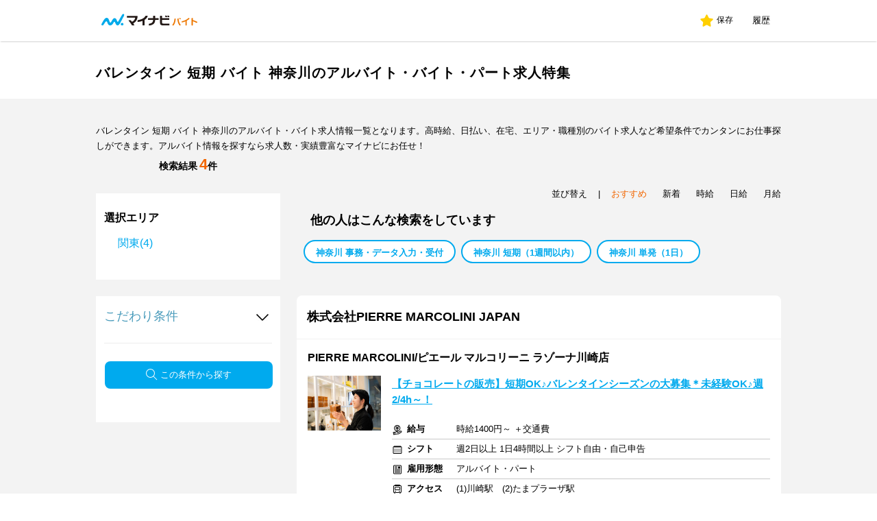

--- FILE ---
content_type: text/html; charset=utf-8
request_url: https://baito.mynavi.jp/kw/%E3%83%90%E3%83%AC%E3%83%B3%E3%82%BF%E3%82%A4%E3%83%B3%E3%80%80%E7%9F%AD%E6%9C%9F%E3%80%80%E3%83%90%E3%82%A4%E3%83%88%E3%80%80%E7%A5%9E%E5%A5%88%E5%B7%9D/
body_size: 18447
content:
<!DOCTYPE html>
<html lang="ja"><head><meta http-equiv="content-language" content="ja"><meta http-equiv="Content-Type" content="text/html; charset=UTF-8"><meta name="viewport" content="width=device-width, initial-scale=1"><meta http-equiv="Content-Style-Type" content="text/css"><meta http-equiv="Content-Script-Type" content="text/javascript"><title>【2025年11月最新】バレンタイン 短期 バイト 神奈川のアルバイト・バイト・パート求人情報｜マイナビバイトで仕事探し</title><meta name="description" content="バレンタイン 短期 バイト 神奈川に関する情報があります。1日～OKの短期、1200円以上の高時給、日払い、在宅、エリア・職種別の求人など希望条件でカンタンにお仕事探しができます。アルバイト・バイト・パート求人情報情報を探すなら求人数・実績豊富なマイナビバイトにお任せ！ "><meta name="keywords" content="バレンタイン 短期 バイト 神奈川,アルバイト,バイト,パート,求人,仕事,バイト探し,求人情報,マイナビバイト,マイナビ"><link rel="canonical" href="https://baito.mynavi.jp/kw/%E3%83%90%E3%83%AC%E3%83%B3%E3%82%BF%E3%82%A4%E3%83%B3%E3%80%80%E7%9F%AD%E6%9C%9F%E3%80%80%E3%83%90%E3%82%A4%E3%83%88%E3%80%80%E7%A5%9E%E5%A5%88%E5%B7%9D/"/><link rel="icon" href="https://baito.mynavi.jp/favicon.ico" type="/kw/image/vnd.microsoft.icon"><link rel="stylesheet" href="/kw/static/css/kwmuch.css?date=20250821"><link rel="stylesheet" href="/kw/static/css/style.min.css?date=20250922"><link rel="stylesheet" href="/kw/static/css/loaders.min.css?date=20250801" media="print" onload="this.onload=null;this.media='all';" /><link rel="stylesheet" href="/kw/static/css/simple_footer.css?date=20250801" media="print" onload="this.onload=null;this.media='all';" /><link rel="stylesheet" href="/kw/static/css/populars.css?date=20250801" media="print" onload="this.onload=null;this.media='all';" /><link rel="stylesheet" href="/kw/static/css/swiper-bundle.min.css?date=202412021030"><link rel="stylesheet" href="/kw/static/css/style.css?date=20240922"><script type="text/javascript" src="/kw/static/js/lib_bacon_user_allinone.min.js?date=202302171515"></script><script src="https://cdn-blocks.karte.io/d89fcd9c73c924684d64e2695013f735/builder.js"></script><!-- Google Tag Manager --><script type="text/javascript">
  var dataLayer = dataLayer || [];
  dataLayer.push({
   pageType: "HITPAGE",
   keyword: "バレンタイン 短期 バイト 神奈川"
  })
  </script><script>(function(w,d,s,l,i){w[l]=w[l]||[];w[l].push({'gtm.start':
  new Date().getTime(),event:'gtm.js'});var f=d.getElementsByTagName(s)[0],
  j=d.createElement(s),dl=l!='dataLayer'?'&l='+l:'';j.async=true;j.src=
  'https://www.googletagmanager.com/gtm.js?id='+i+dl;f.parentNode.insertBefore(j,f);
  })(window,document,'script','dataLayer','GTM-WVKGJVHT');</script><!-- End Google Tag Manager --></head><body><!-- Google Tag Manager (noscript) --><noscript><iframe src="https://www.googletagmanager.com/ns.html?id=GTM-WVKGJVHT"
    height="0" width="0" style="display:none;visibility:hidden"></iframe></noscript><!-- End Google Tag Manager (noscript) --><div><header class="fullHeaderWrap shadow"><div class="fullHeaderInner"><div class="fullHeaderLeft"><a href="https://baito.mynavi.jp"><img src="/kw/static/img/68094f8.svg?date=202302171515" alt="マイナビバイト"></a></div><div class="fullHeaderRight" data-v-78e93fb2=""><a href="https://baito.mynavi.jp/clip/ClipList.do" rel="nofollow" data-v-78e93fb2=""><img src="[data-uri]" alt="星" class="star floatL" data-v-78e93fb2=""><div class="saveWrap floatL" data-v-78e93fb2=""><span class="save" data-v-78e93fb2="">保存</span></div></a><a href="https://baito.mynavi.jp/clip/JobHistoryList.do" rel="nofollow" data-v-78e93fb2=""><div class="historyWrap" data-v-78e93fb2=""><span class="history" data-v-78e93fb2="">履歴</span></div></a></div></div></header></div><div id="header_simple"><div class="container clearFix"><div class="fRight"></div></div></div><div class="wrapMainHeading"><div class="jobOfferSearchHeadLineWrapOver on"><section class="jobOfferSearchHeadLineWrap"><div class="wrapItem"><h1 class="jobOfferSearchHeadLine"><span>バレンタイン 短期 バイト 神奈川のアルバイト・バイト・パート求人特集</span></h1></div></section></div></div><div class="wrapOverGrayJobOfferSearch"><div id="main" class="wrap pc"><p class="text">
                    バレンタイン 短期 バイト 神奈川のアルバイト・バイト求人情報一覧となります。高時給、日払い、在宅、エリア・職種別のバイト求人など希望条件でカンタンにお仕事探しができます。アルバイト情報を探すなら求人数・実績豊富なマイナビにお任せ！
            </p></div><div class="wrapJobOfferSearch clear"><div class="columnResultListSide"><section class="wrapSideWhite"><div class="wrapSideWhiteSearchFormSp sp"><!----><div id="searchResultSearchFormSp"><div class="researchCountWrapSearchFormSp"><p class="researchCountSearchFormSp">検索結果<span>4</span>件
					</p></div></div></div><div class="searchResult pc"><p class="researchCount on">検索結果<span>4</span>件</p></div></section><form name="kw_form"><section class="searchSideWrap hideShow changeConditionPC"><div class="searchSideContents"><div class="eria"><p class="freeWordP1">選択エリア</p><div class="freeWordP4"><table summary="検索条件"><tr id="areaLine" class="first"><td><ul id="kw_areas"><li><ul id="kw_allareas" class="check clearFix"><li id="kw_allareas2"><label for="kw_allareas2">関東(4)</label></li></ul></li><li class="freeWordP5"><ul id="kw_areas2" class="check clearFix"  style="display:none;" ><li class="off"><input class="pagesInput" type="checkBox" id="eriakwd14" value="14" data-area="AREA=2" name="PREF" ><label class="checkBoxSearchSide checkItemsText" for="eriakwd14"><a id="kw_areas_s14" class="pref_check">神奈川県(4)</a></label></li><li class="area_reset2"><a href="javascript:void(0);" class="reset">戻る</a></li></ul></li><!-- サブエリア：神奈川県--><li><ul id="kw_areas14_sub" class="check clearFix"   style="display:none;"><li class="off" id="pc_city"><input id="eriakwd14-1" class="pagesInput" type="checkBox" value="c_161" name="CITY" data-area="AREA=2" data-pref="PREF=14" tabindex="1"><label class="checkBoxSearchSide checkItemsText" for="eriakwd14-1">横浜市(2)</label></li><li class="off" id="pc_city"><input id="eriakwd14-2" class="pagesInput" type="checkBox" value="c_162" name="CITY" data-area="AREA=2" data-pref="PREF=14" tabindex="1"><label class="checkBoxSearchSide checkItemsText" for="eriakwd14-2">川崎市(2)</label></li><li class="freeWordP5 area_reset_s14"><a href="javascript:void(0);" class="reset">戻る</a></li></ul></li></ul></td></tr></table></div></div></div></section><!--ここまでPC上の方（SP非表示）--><!--ここからPC下の方（SP非表示）--><section class="searchSideKodawariWrap hideShow changeConditionPC" id="PCkodawari"><div class="searchSideContents"><p class="kodawariText">こだわり条件
				
				    <span class="changeConditionKodawariAccordionArrow"><span class="changeKodawariConditionOpen"><img src="/kw/static/img/icon_arrow_white_2.jpg?date=202302171515" alt="V"></span></span></p><hr class="searchHr"><section id="changeConditionKodawari"><div id="changeConditionKodawariAccordion" class="kodawariAccordion" style="display: none"><div class="wrapCategory"><p class="kyuyo">給与</p><div onLoad="functionName()"><!--選択肢その1--><div id="changeConditionWage1" class="selectWrap"><select class="kw_sel_short select" name="SAL" id="salary" tabindex="1"><option class="sal_none" value="" selected>給与区分</option><option class="HSAL" value="HSAL">時給</option><option class="DSAL" value="DSAL">日給</option><option class="MSAL" value="MSAL">月給</option></select></div><!--選択肢その2（選択肢その1の項目によって変化）--><div class="kodawariSelectWrap floatL kodawariModalKodawariSalarySelect selectWrap"><select class="kw_sel_short salary_none kodawariSelect select" id="sal_none" name="kw_salarynormal" size="1" tabindex="2"><option selected>金額設定</option></select><select class="kw_sel_short salary kodawariSelect select" name="HSAL" size="1" id="HSAL" tabindex="2"><option value="0">金額設定</option><option value="1">700円未満</option><option value="2">700円以上</option><option value="3">750円以上</option><option value="4">800円以上</option><option value="5">850円以上</option><option value="6">900円以上</option><option value="7">950円以上</option><option value="8">1000円以上</option><option value="9">1050円以上</option><option value="10">1100円以上</option><option value="11">1150円以上</option><option value="12">1200円以上</option><option value="13">1250円以上</option><option value="14">1300円以上</option><option value="15">1400円以上</option><option value="16">1500円以上</option><option value="17">2000円以上</option><option value="18">2500円以上</option><option value="19">3000円以上</option></select><select class="kw_sel_short salary kodawariSelect select" name="DSAL" size="1" id="DSAL" tabindex="2"><option value="0">金額設定</option><option value="1">6500円未満</option><option value="2">6500円以上</option><option value="3">7000円以上</option><option value="4">7500円以上</option><option value="5">8000円以上</option><option value="6">8500円以上</option><option value="7">9000円以上</option><option value="8">9500円以上</option><option value="9">10000円以上</option><option value="10">11000円以上</option><option value="11">12000円以上</option><option value="12">15000円以上</option><option value="13">20000円以上</option></select><select class="kw_sel_short salary kodawariSelect select" name="MSAL" size="1" id="MSAL" tabindex="2"><option value="0">金額設定</option><option value="1">15万円未満</option><option value="2">15万円以上</option><option value="3">16万円以上</option><option value="4">17万円以上</option><option value="5">18万円以上</option><option value="6">19万円以上</option><option value="7">20万円以上</option><option value="8">21万円以上</option><option value="9">22万円以上</option><option value="10">23万円以上</option><option value="11">24万円以上</option><option value="12">25万円以上</option></select></div></div><div class="wrapCheckItems"><div class="checkItems floatL" class="off"><input class="pagesInput" type="checkBox" id="kodawari-49" value="49" name="KODA" ><label class="checkBoxSearchSide checkItemsText" for="kodawari-49"><a class="disabledLink">高収入・高時給</a></label></div><div class="checkItems floatL" class="off"><input class="pagesInput" type="checkBox" id="kodawari-50" value="50" name="KODA" ><label class="checkBoxSearchSide checkItemsText" for="kodawari-50"><a class="disabledLink">日払い／週払い</a></label></div></div></div><script>
						$(function () {
							$("#active").change(function () {
								$('.select2').css('color', ' #000');
							});
						});
					</script><div class="wrapCategory"><p class="freeWordP1">勤務期間</p><div class="wrapCheckItems overflowH"><div class="checkItems floatL" class="off"><input class="pagesInput" type="checkBox" name="SPAN" value="1" id="period-101" tabindex="1" accesskey="1" ><label class="checkBoxSearchSide checkItemsText" for="period-101">単発（1日）</label></div><div class="checkItems floatL" class="off"><input class="pagesInput" type="checkBox" name="SPAN" value="2" id="period-102" tabindex="2" accesskey="2" ><label class="checkBoxSearchSide checkItemsText" for="period-102">短期（1週間以内）</label></div></div><div class="wrapCheckItems overflowH"><div class="checkItems floatL" class="off"><input class="pagesInput" type="checkBox" name="SPAN" value="3" id="period-103" tabindex="3" accesskey="3" ><label class="checkBoxSearchSide checkItemsText" for="period-103">短期（1ヶ月以内）</label></div><div class="checkItems floatL" class="off"><input class="pagesInput" type="checkBox" name="SPAN" value="4" id="period-104" tabindex="4" accesskey="4" ><label class="checkBoxSearchSide checkItemsText" for="period-104">短期（3ヶ月以内）</label></div></div><div class="wrapCheckItems overflowH"><div class="checkItems floatL" class="off"><input class="pagesInput" type="checkBox" name="SPAN" value="5" id="period-201" tabindex="5" accesskey="5" ><label class="checkBoxSearchSide checkItemsText" for="period-201">長期（3ヶ月以上）</label></div><div class="checkItems floatL" class="off"><input class="pagesInput" type="checkBox" name="SPAN" value="6" id="period-202" tabindex="6" accesskey="6" ><label class="checkBoxSearchSide checkItemsText" for="period-202">春/夏/冬休み期間限定</label></div></div></div><div class="wrapCategory"><p class="freeWordP1">シフト</p><div class="kodawariShiftDaysWrap"><div class="kodawariShiftDaysSelectWrap floatL"><select class="kw_sel_short float_l select" tabindex="1" name="S"><option value="" selected class="default">日数選択</option><option value="1" class="choices" >週１日</option><option value="2" class="choices" >週２日</option><option value="3" class="choices" >週３日</option><option value="4" class="choices" >週４日</option><option value="5" class="choices" >週５日</option></select></div><div class="kodawariShiftDaysRadiosWrap floatL"><div class="kodawariShiftDaysRadioItem floatL"><label><input class="pagesInput" type="radio" value="1" name="SLP" checked="checked"><span class="radio">以上</span><a class="disabledLink"></a></label></div><div class="kodawariShiftDaysRadioItem floatL"><label><input class="pagesInput" type="radio" value="2" name="SLP"><span class="radio">以内</span><a class="disabledLink"></a></label></div></div></div><div class="wrapCheckItems overflowH"><div class="checkItems floatL" class="off"><input class="pagesInput" type="checkBox" name="SHIF" value="1" id="shift-1" ><label class="checkBoxSearchSide checkItemsText" for="shift-1"><a class="disabledLink">土日祝のみ勤務</a></label></div><div class="checkItems floatL" class="off"><input class="pagesInput" type="checkBox" name="SHIF" value="2" id="shift-2" ><label class="checkBoxSearchSide checkItemsText" for="shift-2"><a class="disabledLink">平日のみ可</a></label></div></div><div class="wrapCheckItems overflowH"><div class="checkItems floatL" class="off"><input class="pagesInput" type="checkBox" name="SHIF" value="3" id="shift-3" ><label class="checkBoxSearchSide checkItemsText" for="shift-3"><a class="disabledLink">シフト自由・自己申告</a></label></div><div class="checkItems floatL" class="off"><input class="pagesInput" type="checkBox" name="SHIF" value="4" id="shift-4" ><label class="checkBoxSearchSide checkItemsText" for="shift-4"><a class="disabledLink">フレックスタイム制</a></label></div></div><div class="wrapCheckItems overflowH"><div class="checkItems floatL" class="off"><input class="pagesInput" type="checkBox" name="SHIF" value="5" id="shift-5" ><label class="checkBoxSearchSide checkItemsText" for="shift-5"><a class="disabledLink">完全週休2日制(土日祝休み)</a></label></div></div></div><div class="wrapCategory"><p class="freeWordP1">時間帯</p><div class="wrapCheckItems overflowH"><div class="checkItems floatL" class="off"><input class="pagesInput" type="checkBox" name="HOUR" value="1" id="timezone-1" tabindex="1" accesskey="1" ><label class="checkBoxSearchSide checkItemsText" for="timezone-1"><a class="disabledLink">早朝</a></label></div><div class="checkItems floatL" class="off"><input class="pagesInput" type="checkBox" name="HOUR" value="2" id="timezone-2" tabindex="2" accesskey="2" ><label class="checkBoxSearchSide checkItemsText" for="timezone-2"><a class="disabledLink">朝</a></label></div></div><div class="wrapCheckItems overflowH"><div class="checkItems floatL" class="off"><input class="pagesInput" type="checkBox" name="HOUR" value="3" id="timezone-3" tabindex="3" accesskey="3" ><label class="checkBoxSearchSide checkItemsText" for="timezone-3"><a class="disabledLink">昼</a></label></div><div class="checkItems floatL" class="off"><input class="pagesInput" type="checkBox" name="HOUR" value="4" id="timezone-4" tabindex="4" accesskey="4" ><label class="checkBoxSearchSide checkItemsText" for="timezone-4"><a class="disabledLink">夕方</a></label></div></div><div class="wrapCheckItems overflowH"><div class="checkItems floatL" class="off"><input class="pagesInput" type="checkBox" name="HOUR" value="5" id="timezone-5" tabindex="5" accesskey="5" ><label class="checkBoxSearchSide checkItemsText" for="timezone-5"><a class="disabledLink">夜</a></label></div><div class="checkItems floatL" class="off"><input class="pagesInput" type="checkBox" name="HOUR" value="6" id="timezone-6" tabindex="6" accesskey="6" ><label class="checkBoxSearchSide checkItemsText" for="timezone-6"><a class="disabledLink">夜勤</a></label></div></div></div><div class="wrapCategory"><p class="freeWordP1">働き方</p><div class="wrapCheckItems overflowH"><div class="checkItems floatL" class="off"><input class="pagesInput" type="checkBox" name="KODA" value="1" id="kodawari-1" ><label class="checkBoxSearchSide checkItemsText" for="kodawari-1"><a class="disabledLink">扶養控除内勤務可</a></label></div><div class="checkItems floatL" class="off"><input class="pagesInput" type="checkBox" name="KODA" value="2" id="kodawari-2" ><label class="checkBoxSearchSide checkItemsText" for="kodawari-2"><a class="disabledLink">1日4h以内可</a></label></div></div><div class="wrapCheckItems overflowH"><div class="checkItems floatL" class="off"><input class="pagesInput" type="checkBox" name="KODA" value="3" id="kodawari-3" ><label class="checkBoxSearchSide checkItemsText" for="kodawari-3"><a class="disabledLink">体を動かす仕事</a></label></div><div class="checkItems floatL" class="off"><input class="pagesInput" type="checkBox" name="KODA" value="4" id="kodawari-4" ><label class="checkBoxSearchSide checkItemsText" for="kodawari-4"><a class="disabledLink">在宅ワーク・内職</a></label></div></div><div class="wrapCheckItems overflowH"><div class="checkItems floatL" class="off"><input class="pagesInput" type="checkBox" name="KODA" value="5" id="kodawari-5" ><label class="checkBoxSearchSide checkItemsText" for="kodawari-5"><a class="disabledLink">リゾートの仕事</a></label></div><div class="checkItems floatL" class="off"><input class="pagesInput" type="checkBox" name="KODA" value="6" id="kodawari-6" ><label class="checkBoxSearchSide checkItemsText" for="kodawari-6"><a class="disabledLink">残業月10時間以下</a></label></div></div></div><div class="wrapCategory"><p class="freeWordP1">待遇</p><div class="wrapCheckItems overflowH"><div class="checkItems floatL" class="off"><input class="pagesInput" type="checkBox" name="KODA" value="7" id="kodawari-7" ><label class="checkBoxSearchSide checkItemsText" for="kodawari-7"><a class="disabledLink">まかない(食事)あり</a></label></div><div class="checkItems floatL" class="off"><input class="pagesInput" type="checkBox" name="KODA" value="8" id="kodawari-8" ><label class="checkBoxSearchSide checkItemsText" for="kodawari-8"><a class="disabledLink">研修制度あり</a></label></div></div><div class="wrapCheckItems overflowH"><div class="checkItems floatL" class="off"><input class="pagesInput" type="checkBox" name="KODA" value="9" id="kodawari-9" ><label class="checkBoxSearchSide checkItemsText" for="kodawari-9"><a class="disabledLink">交通費支給</a></label></div><div class="checkItems floatL" class="off"><input class="pagesInput" type="checkBox" name="KODA" value="10" id="kodawari-10" ><label class="checkBoxSearchSide checkItemsText" for="kodawari-10"><a class="disabledLink">送迎制度あり</a></label></div></div><div class="wrapCheckItems overflowH"><div class="checkItems floatL" class="off"><input class="pagesInput" type="checkBox" name="KODA" value="11" id="kodawari-11" ><label class="checkBoxSearchSide checkItemsText" for="kodawari-11"><a class="disabledLink">寮・社宅あり</a></label></div><div class="checkItems floatL" class="off"><input class="pagesInput" type="checkBox" name="KODA" value="12" id="kodawari-12" ><label class="checkBoxSearchSide checkItemsText" for="kodawari-12"><a class="disabledLink">昇給あり</a></label></div></div><div class="wrapCheckItems overflowH"><div class="checkItems floatL" class="off"><input class="pagesInput" type="checkBox" name="KODA" value="13" id="kodawari-13" ><label class="checkBoxSearchSide checkItemsText" for="kodawari-13"><a class="disabledLink">制服貸与</a></label></div><div class="checkItems floatL" class="off"><input class="pagesInput" type="checkBox" name="KODA" value="14" id="kodawari-14" ><label class="checkBoxSearchSide checkItemsText" for="kodawari-14"><a class="disabledLink">社員割引あり</a></label></div></div><div class="wrapCheckItems overflowH"><div class="checkItems floatL" class="off"><input class="pagesInput" type="checkBox" name="KODA" value="15" id="kodawari-15" ><label class="checkBoxSearchSide checkItemsText" for="kodawari-15"><a class="disabledLink">社会保険完備</a></label></div><div class="checkItems floatL" class="off"><input class="pagesInput" type="checkBox" name="KODA" value="16" id="kodawari-16" ><label class="checkBoxSearchSide checkItemsText" for="kodawari-16"><a class="disabledLink">社員登用あり</a></label></div></div><div class="wrapCheckItems overflowH"><div class="checkItems floatL" class="off"><input class="pagesInput" type="checkBox" name="KODA" value="17" id="kodawari-17" ><label class="checkBoxSearchSide checkItemsText" for="kodawari-17"><a class="disabledLink">託児所あり</a></label></div><div class="checkItems floatL" class="off"><input class="pagesInput" type="checkBox" name="KODA" value="18" id="kodawari-18" ><label class="checkBoxSearchSide checkItemsText" for="kodawari-18"><a class="disabledLink">産休・育休取得実績あり</a></label></div></div></div><div class="wrapCategory"><p class="freeWordP1">応募時に嬉しい</p><div class="wrapCheckItems overflowH"><div class="checkItems floatL" class="off"><input class="pagesInput" type="checkBox" name="KODA" value="19" id="kodawari-19" ><label class="checkBoxSearchSide checkItemsText" for="kodawari-19"><a class="disabledLink">履歴書不要</a></label></div><div class="checkItems floatL" class="off"><input class="pagesInput" type="checkBox" name="KODA" value="20" id="kodawari-20" ><label class="checkBoxSearchSide checkItemsText" for="kodawari-20"><a class="disabledLink">友達と応募歓迎</a></label></div></div><div class="wrapCheckItems overflowH"><div class="checkItems floatL" class="off"><input class="pagesInput" type="checkBox" name="KODA" value="21" id="kodawari-21" ><label class="checkBoxSearchSide checkItemsText" for="kodawari-21"><a class="disabledLink">オープニングスタッフ</a></label></div><div class="checkItems floatL" class="off"><input class="pagesInput" type="checkBox" name="KODA" value="22" id="kodawari-22" ><label class="checkBoxSearchSide checkItemsText" for="kodawari-22"><a class="disabledLink">大量募集(10名以上)</a></label></div></div></div><div class="wrapCategory"><p class="freeWordP1">経験</p><div class="wrapCheckItems overflowH"><div class="checkItems floatL" class="off"><input class="pagesInput" type="checkBox" name="KODA" value="23" id="kodawari-23" ><label class="checkBoxSearchSide checkItemsText" for="kodawari-23"><a class="disabledLink">英語力・語学力を活かす</a></label></div><div class="checkItems floatL" class="off"><input class="pagesInput" type="checkBox" name="KODA" value="24" id="kodawari-24" ><label class="checkBoxSearchSide checkItemsText" for="kodawari-24"><a class="disabledLink">PCスキルを活かす</a></label></div></div><div class="wrapCheckItems overflowH"><div class="checkItems floatL" class="off"><input class="pagesInput" type="checkBox" name="KODA" value="25" id="kodawari-25" ><label class="checkBoxSearchSide checkItemsText" for="kodawari-25"><a class="disabledLink">経験者優遇</a></label></div><div class="checkItems floatL" class="off"><input class="pagesInput" type="checkBox" name="KODA" value="26" id="kodawari-26" ><label class="checkBoxSearchSide checkItemsText" for="kodawari-26"><a class="disabledLink">資格を活かせる</a></label></div></div></div><div class="wrapCategory"><p class="freeWordP1">環境</p><div class="wrapCheckItems overflowH"><div class="checkItems floatL" class="off"><input class="pagesInput" type="checkBox" name="KODA" value="27" id="kodawari-27" ><label class="checkBoxSearchSide checkItemsText" for="kodawari-27"><a class="disabledLink">駅から5分以内</a></label></div><div class="checkItems floatL" class="off"><input class="pagesInput" type="checkBox" name="KODA" value="28" id="kodawari-28" ><label class="checkBoxSearchSide checkItemsText" for="kodawari-28"><a class="disabledLink">車通勤可</a></label></div></div><div class="wrapCheckItems overflowH"><div class="checkItems floatL" class="off"><input class="pagesInput" type="checkBox" name="KODA" value="29" id="kodawari-29" ><label class="checkBoxSearchSide checkItemsText" for="kodawari-29"><a class="disabledLink">バイク/自転車通勤可</a></label></div><div class="checkItems floatL" class="off"><input class="pagesInput" type="checkBox" name="KODA" value="30" id="kodawari-30" ><label class="checkBoxSearchSide checkItemsText" for="kodawari-30"><a class="disabledLink">英語力・語学力が身に付く</a></label></div></div><div class="wrapCheckItems overflowH"><div class="checkItems floatL" class="off"><input class="pagesInput" type="checkBox" name="KODA" value="31" id="kodawari-31" ><label class="checkBoxSearchSide checkItemsText" for="kodawari-31"><a class="disabledLink">PCスキルが身に付く</a></label></div></div></div><div class="wrapCategory"><p class="freeWordP1">～な人歓迎</p><div class="wrapCheckItems overflowH"><div class="checkItems floatL" class="off"><input class="pagesInput" type="checkBox" name="KODA" value="32" id="kodawari-32" ><label class="checkBoxSearchSide checkItemsText" for="kodawari-32"><a class="disabledLink">未経験者歓迎</a></label></div><div class="checkItems floatL" class="off"><input class="pagesInput" type="checkBox" name="KODA" value="33" id="kodawari-33" ><label class="checkBoxSearchSide checkItemsText" for="kodawari-33"><a class="disabledLink">高校生歓迎</a></label></div></div><div class="wrapCheckItems overflowH"><div class="checkItems floatL" class="off"><input class="pagesInput" type="checkBox" name="KODA" value="34" id="kodawari-34" ><label class="checkBoxSearchSide checkItemsText" for="kodawari-34"><a class="disabledLink">大学生歓迎</a></label></div><div class="checkItems floatL" class="off"><input class="pagesInput" type="checkBox" name="KODA" value="35" id="kodawari-35" ><label class="checkBoxSearchSide checkItemsText" for="kodawari-35"><a class="disabledLink">二部学生歓迎</a></label></div></div><div class="wrapCheckItems overflowH"><div class="checkItems floatL" class="off"><input class="pagesInput" type="checkBox" name="KODA" value="36" id="kodawari-36" ><label class="checkBoxSearchSide checkItemsText" for="kodawari-36"><a class="disabledLink">学歴不問</a></label></div><div class="checkItems floatL" class="off"><input class="pagesInput" type="checkBox" name="KODA" value="37" id="kodawari-37" ><label class="checkBoxSearchSide checkItemsText" for="kodawari-37"><a class="disabledLink">主婦(夫)歓迎</a></label></div></div><div class="wrapCheckItems overflowH"><div class="checkItems floatL" class="off"><input class="pagesInput" type="checkBox" name="KODA" value="38" id="kodawari-38" ><label class="checkBoxSearchSide checkItemsText" for="kodawari-38"><a class="disabledLink">シルバー歓迎</a></label></div><div class="checkItems floatL" class="off"><input class="pagesInput" type="checkBox" name="KODA" value="39" id="kodawari-39" ><label class="checkBoxSearchSide checkItemsText" for="kodawari-39"><a class="disabledLink">留学生歓迎</a></label></div></div><div class="wrapCheckItems overflowH"><div class="checkItems floatL" class="off"><input class="pagesInput" type="checkBox" name="KODA" value="40" id="kodawari-40" ><label class="checkBoxSearchSide checkItemsText" for="kodawari-40"><a class="disabledLink">フリーター歓迎</a></label></div><div class="checkItems floatL" class="off"><input class="pagesInput" type="checkBox" name="KODA" value="41" id="kodawari-41" ><label class="checkBoxSearchSide checkItemsText" for="kodawari-41"><a class="disabledLink">副業・Ｗワーク歓迎</a></label></div></div><div class="wrapCheckItems overflowH"><div class="checkItems floatL" class="off"><input class="pagesInput" type="checkBox" name="KODA" value="42" id="kodawari-42" ><label class="checkBoxSearchSide checkItemsText" for="kodawari-42"><a class="disabledLink">第二新卒歓迎</a></label></div></div></div><div class="wrapCategory"><p class="freeWordP1">おしゃれ・自分らしさ</p><div class="wrapCheckItems overflowH"><div class="checkItems floatL" class="off"><input class="pagesInput" type="checkBox" name="KODA" value="43" id="kodawari-43" ><label class="checkBoxSearchSide checkItemsText" for="kodawari-43"><a class="disabledLink">髪色自由</a></label></div><div class="checkItems floatL" class="off"><input class="pagesInput" type="checkBox" name="KODA" value="44" id="kodawari-44" ><label class="checkBoxSearchSide checkItemsText" for="kodawari-44"><a class="disabledLink">髪型自由</a></label></div></div><div class="wrapCheckItems overflowH"><div class="checkItems floatL" class="off"><input class="pagesInput" type="checkBox" name="KODA" value="45" id="kodawari-45" ><label class="checkBoxSearchSide checkItemsText" for="kodawari-45"><a class="disabledLink">服装自由</a></label></div><div class="checkItems floatL" class="off"><input class="pagesInput" type="checkBox" name="KODA" value="46" id="kodawari-46" ><label class="checkBoxSearchSide checkItemsText" for="kodawari-46"><a class="disabledLink">ピアス可</a></label></div></div><div class="wrapCheckItems overflowH"><div class="checkItems floatL" class="off"><input class="pagesInput" type="checkBox" name="KODA" value="47" id="kodawari-47" ><label class="checkBoxSearchSide checkItemsText" for="kodawari-47"><a class="disabledLink">ネイル可</a></label></div><div class="checkItems floatL" class="off"><input class="pagesInput" type="checkBox" name="KODA" value="48" id="kodawari-48" ><label class="checkBoxSearchSide checkItemsText" for="kodawari-48"><a class="disabledLink">ヒゲ可</a></label></div></div></div><div class="wrapCategory"><p class="freeWordP1">雇用形態</p><div class="wrapCheckItems overflowH"><div class="checkItems floatL" class="off"><input class="pagesInput" type="checkBox" name="EMPL" value="1" id="empl-1" ><label class="checkBoxSearchSide checkItemsText" for="empl-1"><a class="disabledLink">アルバイト・パート</a></label></div><div class="checkItems floatL" class="off"><input class="pagesInput" type="checkBox" name="EMPL" value="7" id="empl-7" ><label class="checkBoxSearchSide checkItemsText" for="empl-7"><a class="disabledLink">正社員</a></label></div></div><div class="wrapCheckItems overflowH"><div class="checkItems floatL" class="off"><input class="pagesInput" type="checkBox" name="EMPL" value="2" id="empl-2" ><label class="checkBoxSearchSide checkItemsText" for="empl-2"><a class="disabledLink">契約社員</a></label></div><div class="checkItems floatL" class="off"><input class="pagesInput" type="checkBox" name="EMPL" value="3" id="empl-3" ><label class="checkBoxSearchSide checkItemsText" for="empl-3"><a class="disabledLink">派遣社員</a></label></div></div><div class="wrapCheckItems overflowH"><div class="checkItems floatL" class="off"><input class="pagesInput" type="checkBox" name="EMPL" value="4" id="empl-4" ><label class="checkBoxSearchSide checkItemsText" for="empl-4"><a class="disabledLink">紹介予定派遣</a></label></div><div class="checkItems floatL" class="off"><input class="pagesInput" type="checkBox" name="EMPL" value="6" id="empl-6" ><label class="checkBoxSearchSide checkItemsText" for="empl-6"><a class="disabledLink">業務委託</a></label></div></div></div><hr class="searchHr"></div></section></div></section></form><div class="searchbtn"><button class="searchBtn2 hideShow searchBtnText onSearch" type="submit" tabindex="0" accesskey="0"><span class="searchglassIcon searchBtnText"></span><span class="searchBtnText">この条件から探す</span></button></div><!--ここまでPC下の方（SP非表示）--></div><!-- ここからSP？--><script type="text/javascript" src="/kw/static/js/aco.js?date=202504151515"></script><div class="sp_side sp"><!-- Contenedor --><div data-v-7c102a12="" class="searchFormSp"><div class="tableWrap"><table class="searchFormSpTable area"><tbody><tr class="searchFormSpTableRow"><th class="searchConditionLabel"><div data-v-32c47b0e="" class="iconAndIndex"><div data-v-32c47b0e="" class="iconBackground"><img data-v-32c47b0e=""
										src="/kw/static/img/ab1d738.svg?date=20250611" alt="地図" width="18" height="auto"></div><p data-v-32c47b0e="" class="indexText">エリア</p></div></th><td class="searchConditionText"><div data-v-2ef10d30="" class="selected"><div data-v-2ef10d30="" class="selectedContents">指定しない</div><div class="notSelectedModalArrow" data-v-1b01bb1c=""><div class="notSelectedModalArrowIcon" data-v-1b01bb1c=""></div></div></div></td></tr></tbody></table></div></div></div><!--ここまでSP--><script>
	$(function () {
		$(".selectWrap").addClass('hide');
		$(".salary").addClass('hide');
		$(".salary_none").addClass('hide');
		$('#' + $("#salary option:selected").attr("class")).removeClass("hide");
		$("#salary").change(function () {
			$(".salary").addClass('hide');
			$(".salary_none").addClass('hide');
			$('#' + $("#salary option:selected").attr("class")).removeClass("hide");
		});
	});
	$(function () {
		$(".job").addClass('hide');
		$(".job_none").addClass('hide');
		$('#' + $("#job option:selected").attr("class")).removeClass("hide");
		$("#job").change(function () {
			$(".job").addClass('hide');
			$(".job_none").addClass('hide');
			$('#' + $("#job option:selected").attr("class")).removeClass("hide");
			$("#changeConditionWage4").addClass('selectWrap');
		});
		var val2 = $('[name=JOB_LIST]').val();
		if(val2!=""){
			$("#job2").addClass("selectWrap");
		}
		$("#job").change(function () {
			var val = $('[name=JOB_LIST]').val();
			if(val==''){
				$("#job2").removeClass("selectWrap");
			}else{
				$("#job2").addClass("selectWrap");
			}
		});
	});
	$(function () {
		$("#eria").change(function () {
			$("#eria2").removeClass("hide");
			$("#eria2").addClass('selectWrap');
		});
	});
	$(function () {
		$("#job_sp").change(function () {
			$("#job_sp2").removeClass("hide");
			$("#job_sp2").addClass('selectWrap');
		});
	});
	$(function () {
		$("#job_sp").change(function () {
			$("#job_sp2").removeClass("hide");
			$("#job_sp2").addClass('selectWrap');
		});
	});
	$(function () {
		$("#job option:selected").change(function () {
			$("#changeConditionWage4").removeClass('selectWrap');
			$("#changeConditionWage4").addClass('hide');
			$('.selectWrap::after').css('display', 'none');
		});
	});
	$(function () {
		$("#shift").change(function () {
			$("#shift").addClass('kuro');
		});
	});
	$(function () {
		$('#shift').bind('change', function () {
			$('#shift').removeClass('kuro');
			$(this).addClass($(this).val());
		});
	});
</script><script>
	document.addEventListener("DOMContentLoaded", function () {
	const targetTds = document.querySelectorAll(".searchConditionText");
	const layer = document.querySelector(".layer.isOpen");

	if (targetTds.length > 0 && layer) {
		targetTds.forEach(function (td) {
		td.addEventListener("click", function () {
			layer.removeAttribute("style");
		});
		});
	}
	});
</script><!-- /sidebar --><div class="jobOfferSearchListMainWrap"><div class="displayOn"><section class="jobOfferSearchListColumnApplicable"><div class="wrapListHalfWhite pc"><div class="pickupTagAndSortListWrap clear"><div class="floatRPc"><ul class="sortList5 overflowH"><li class="hideShow"><p>並び替え</p></li><li class="hideShow"><p>|</p></li><li><a class="on" href="/kw/%E3%83%90%E3%83%AC%E3%83%B3%E3%82%BF%E3%82%A4%E3%83%B3%E3%80%80%E7%9F%AD%E6%9C%9F%E3%80%80%E3%83%90%E3%82%A4%E3%83%88%E3%80%80%E7%A5%9E%E5%A5%88%E5%B7%9D/" rel="nofollow">おすすめ</a></li><li><a class="off" href="/kw/%E3%83%90%E3%83%AC%E3%83%B3%E3%82%BF%E3%82%A4%E3%83%B3%E3%80%80%E7%9F%AD%E6%9C%9F%E3%80%80%E3%83%90%E3%82%A4%E3%83%88%E3%80%80%E7%A5%9E%E5%A5%88%E5%B7%9D/?sort=1" rel="nofollow">新着</a></li><li><a class="off" href="/kw/%E3%83%90%E3%83%AC%E3%83%B3%E3%82%BF%E3%82%A4%E3%83%B3%E3%80%80%E7%9F%AD%E6%9C%9F%E3%80%80%E3%83%90%E3%82%A4%E3%83%88%E3%80%80%E7%A5%9E%E5%A5%88%E5%B7%9D/?sort=2" rel="nofollow">時給</a></li><li><a class="off" href="/kw/%E3%83%90%E3%83%AC%E3%83%B3%E3%82%BF%E3%82%A4%E3%83%B3%E3%80%80%E7%9F%AD%E6%9C%9F%E3%80%80%E3%83%90%E3%82%A4%E3%83%88%E3%80%80%E7%A5%9E%E5%A5%88%E5%B7%9D/?sort=3" rel="nofollow">日給</a></li><li><a class="off" href="/kw/%E3%83%90%E3%83%AC%E3%83%B3%E3%82%BF%E3%82%A4%E3%83%B3%E3%80%80%E7%9F%AD%E6%9C%9F%E3%80%80%E3%83%90%E3%82%A4%E3%83%88%E3%80%80%E7%A5%9E%E5%A5%88%E5%B7%9D/?sort=4" rel="nofollow">月給</a></li></ul></div></div></div><div class="pc"><div class="keyword_box clearFix  swiper wrapArrow"><span class="keyword_tl">他の人はこんな検索をしています</span><div class="previous swiper-button swiper-button-disabled"><img src="[data-uri]" alt="<"></div><div class="next on swiper-button"><img src="[data-uri]" alt=">"></div><ul class="keyword_ul swiper-wrapper"><li class="swiper-slide"><a href="https://baito.mynavi.jp/kanagawa/ss-10/ssm-62/">神奈川 事務・データ入力・受付</a></li><li class="swiper-slide"><a href="https://baito.mynavi.jp/kanagawa/kd-3102/">神奈川 短期（1週間以内）</a></li><li class="swiper-slide"><a href="https://baito.mynavi.jp/kanagawa/kd-3101/">神奈川 単発（1日）</a></li></ul></div></div><div class="wrapListHalfWhite sp"><div class="pickupTagAndSortListWrap clear"><div class="floatRPc"><ul class="sortList5 overflowH"><li class="hideShow"><p>並び替え</p></li><li class="hideShow"><p>|</p></li><li><a class="on" href="/kw/%E3%83%90%E3%83%AC%E3%83%B3%E3%82%BF%E3%82%A4%E3%83%B3%E3%80%80%E7%9F%AD%E6%9C%9F%E3%80%80%E3%83%90%E3%82%A4%E3%83%88%E3%80%80%E7%A5%9E%E5%A5%88%E5%B7%9D/" rel="nofollow">おすすめ</a></li><li><a class="off" href="/kw/%E3%83%90%E3%83%AC%E3%83%B3%E3%82%BF%E3%82%A4%E3%83%B3%E3%80%80%E7%9F%AD%E6%9C%9F%E3%80%80%E3%83%90%E3%82%A4%E3%83%88%E3%80%80%E7%A5%9E%E5%A5%88%E5%B7%9D/?sort=1" rel="nofollow">新着</a></li><li><a class="off" href="/kw/%E3%83%90%E3%83%AC%E3%83%B3%E3%82%BF%E3%82%A4%E3%83%B3%E3%80%80%E7%9F%AD%E6%9C%9F%E3%80%80%E3%83%90%E3%82%A4%E3%83%88%E3%80%80%E7%A5%9E%E5%A5%88%E5%B7%9D/?sort=2" rel="nofollow">時給</a></li><li><a class="off" href="/kw/%E3%83%90%E3%83%AC%E3%83%B3%E3%82%BF%E3%82%A4%E3%83%B3%E3%80%80%E7%9F%AD%E6%9C%9F%E3%80%80%E3%83%90%E3%82%A4%E3%83%88%E3%80%80%E7%A5%9E%E5%A5%88%E5%B7%9D/?sort=3" rel="nofollow">日給</a></li><li><a class="off" href="/kw/%E3%83%90%E3%83%AC%E3%83%B3%E3%82%BF%E3%82%A4%E3%83%B3%E3%80%80%E7%9F%AD%E6%9C%9F%E3%80%80%E3%83%90%E3%82%A4%E3%83%88%E3%80%80%E7%A5%9E%E5%A5%88%E5%B7%9D/?sort=4" rel="nofollow">月給</a></li></ul></div></div></div><div class="jobOfferSearchListWrap"><div class="company_wrapper"><span class="keyword_tl">株式会社PIERRE MARCOLINI JAPAN</span><div class="main_company "><section><div class="tabJobOfferCard"><div class="tabJobOfferCardContentWrap"><a class="tabJobLink" href="https://baito.mynavi.jp/cl-002563105071/job-128116911/?utm_source=web&utm_medium=ab_test&utm_campaign=Kwm_Lpcr&utm_term=Duplicate-job&utm_content=ver_Summarization"></a><div class="shopNameWrap"><h2 class="shopName"> PIERRE MARCOLINI/ピエール マルコリーニ ラゾーナ川崎店</h2></div><div class="tabJobOfferCardContents"><a class="jobOfferImage"><img src="https://baito.mynavi.jp/img/uploaded/f2/83/6197106jdm.jpeg" alt="＼20～50代スタッフ活躍中！／
大学生・フリーター・主婦さんなど◎
週2/4h～やフルタイムも大歓迎！
丁寧に教えるので安心♪"></a><div class="informationTextWrap"><a class="appealText jobOfferGTM" href="https://baito.mynavi.jp/cl-002563105071/job-128116911/?utm_source=web&utm_medium=ab_test&utm_campaign=Kwm_Lpcr&utm_term=Duplicate-job&utm_content=ver_Summarization">
          【チョコレートの販売】短期OK♪バレンタインシーズンの大募集＊未経験OK♪週2/4h～！
        </a><div class="hideShow"><div class="tabJobOfferCardBaseInformationWrap overflowH"><div class="baseInformationColumnLeft"><div class="baseInformationSet overflowH"><p class="baseInformationItem floatL salarycolor"><img src="/kw/static/img/icon_salary.svg?date=202302171515" alt="イメージアイコン"><span>給与</span></p><p class="baseInformationContent floatL salarycolor">時給1400円～ ＋交通費</p></div><div class="baseInformationSet overflowH"><p class="baseInformationItem floatL"><img src="/kw/static/img/icon_calendar.svg?date=202302171515" alt="イメージアイコン"><span>シフト</span></p><p class="baseInformationContent floatL">週2日以上 1日4時間以上 シフト自由・自己申告</p></div><!-- <div class="baseInformationSet overflowH"><p class="baseInformationItem floatL"><img src="/kw/static/img/icon_clock.svg?date=202302171515" alt="イメージアイコン"><span>時間帯</span></p><p class="baseInformationContent floatL">朝、昼、夕方、夜</p></div> --><div class="baseInformationSet overflowH"><p class="baseInformationItem floatL"><img src="/kw/static/img/icon_data.svg?date=202302171515" alt="イメージアイコン"><span>雇用形態</span></p><p class="baseInformationContent floatL">アルバイト・パート</p></div><!-- <div class="baseInformationSet overflowH"><p class="baseInformationItem floatL"><img src="/kw/static/img/icon_location.svg?date=202302171515" alt="イメージアイコン"><span>勤務地</span></p><p class="baseInformationContent floatL">(1)川崎市　(2)横浜市</p></div> --><div class="baseInformationSet overflowH"><p class="baseInformationItem floatL"><img src="/kw/static/img/icon_train.svg?date=202302171515" alt="イメージアイコン"><span>アクセス</span></p><div class="baseInformationContent floatL">(1)川崎駅　(2)たまプラーザ駅</div></div></div></div><a class="tabJobOfferCardBrandJobOfferList multi" href="https://baito.mynavi.jp/cl-002563105071/"><span>株式会社PIERRE MARCOLINI JAPANの求人一覧を見る</span></a></div></div></div><!--sp情報--><div class="showHide"><div class="tabJobOfferCardBaseInformationWrap overflowH"><div class="baseInformationColumnLeft floatLPc"><div class="baseInformationSet overflowH"><p class="baseInformationItem floatL salarycolor"><img src="/kw/static/img/icon_salary.svg?date=202302171515" alt="イメージアイコン"><span>給与</span></p><p class="baseInformationContent floatL salarycolor">時給1400円～ ＋交通費</p></div><div class="baseInformationSet overflowH"><p class="baseInformationItem floatL"><img src="/kw/static/img/icon_calendar.svg?date=202302171515" alt="イメージアイコン"><span>シフト</span></p><p class="baseInformationContent floatL">週2日以上 1日4時間以上 シフト自由・自己申告</p></div><!-- <div class="baseInformationSet overflowH"><p class="baseInformationItem floatL"><img src="/kw/static/img/icon_clock.svg?date=202302171515" alt="イメージアイコン"><span>時間帯</span></p><p class="baseInformationContent floatL">朝、昼、夕方、夜</p></div> --></div><div class="baseInformationColumnRight floatRPc"><div class="baseInformationSet overflowH"><p class="baseInformationItem floatL"><img src="/kw/static/img/icon_data.svg?date=202302171515" alt="イメージアイコン"><span>雇用形態</span></p><p class="baseInformationContent floatL">
          
              アルバイト・パート
          
        </p></div><!-- <div class="baseInformationSet overflowH"><p class="baseInformationItem floatL"><img src="/kw/static/img/icon_location.svg?date=202302171515" alt="イメージアイコン"><span>勤務地</span></p><p class="baseInformationContent floatL">(1)川崎市　(2)横浜市</p></div> --><div class="baseInformationSet clear"><p class="baseInformationItem floatL"><img src="/kw/static/img/icon_train.svg?date=202302171515" alt="イメージアイコン"><span>アクセス</span></p><div class="baseInformationContent floatL"><p class="station">(1)川崎駅　(2)たまプラーザ駅</p></div></div></div></div><a class="tabJobOfferCardBrandJobOfferListSp multi" href="https://baito.mynavi.jp/cl-002563105071/"><span>株式会社PIERRE MARCOLINI JAPANの求人一覧を見る</span></a></div></div><!--sp情報ここまで--><!-- <div class="tabJobOfferCardEntry shadow"><a class="webEntry" href="" rel="nofollow">Webで応募する</a></div> --></div></section></div></div><div class="company_wrapper"><span class="keyword_tl">株式会社フィールドサーブジャパン　営業第１グループ</span><div class="main_company "><section><div class="tabJobOfferCard"><div class="tabJobOfferCardContentWrap"><a class="tabJobLink" href="https://baito.mynavi.jp/cl-002083603264/job-128341140/?utm_source=web&utm_medium=ab_test&utm_campaign=Kwm_Lpcr&utm_term=Duplicate-job&utm_content=ver_Summarization"></a><div class="shopNameWrap"><h2 class="shopName">株式会社フィールドサーブジャパン　営業第1グループ</h2></div><div class="tabJobOfferCardContents"><a class="jobOfferImage"><img src="https://baito.mynavi.jp/img/uploaded/7c/ae/5729480jdm.jpeg" alt="フィールドサーブジャパンは人気のお仕事を多数ご用意しています♪
あなたに合ったお仕事を見つけましょう！"></a><div class="informationTextWrap"><a class="appealText jobOfferGTM" href="https://baito.mynavi.jp/cl-002083603264/job-128341140/?utm_source=web&utm_medium=ab_test&utm_campaign=Kwm_Lpcr&utm_term=Duplicate-job&utm_content=ver_Summarization">
          【販売スタッフ】＼短期／1/21～2/15まで期間限定◎バレンタイン・WEB登録OK♪
        </a><div class="hideShow"><div class="tabJobOfferCardBaseInformationWrap overflowH"><div class="baseInformationColumnLeft"><div class="baseInformationSet overflowH"><p class="baseInformationItem floatL salarycolor"><img src="/kw/static/img/icon_salary.svg?date=202302171515" alt="イメージアイコン"><span>給与</span></p><p class="baseInformationContent floatL salarycolor">日給1万500円＋交通費全額支給</p></div><div class="baseInformationSet overflowH"><p class="baseInformationItem floatL"><img src="/kw/static/img/icon_calendar.svg?date=202302171515" alt="イメージアイコン"><span>シフト</span></p><p class="baseInformationContent floatL">週3日以上 1日7時間以上 </p></div><!-- <div class="baseInformationSet overflowH"><p class="baseInformationItem floatL"><img src="/kw/static/img/icon_clock.svg?date=202302171515" alt="イメージアイコン"><span>時間帯</span></p><p class="baseInformationContent floatL">朝、昼、夕方、夜</p></div> --><div class="baseInformationSet overflowH"><p class="baseInformationItem floatL"><img src="/kw/static/img/icon_data.svg?date=202302171515" alt="イメージアイコン"><span>雇用形態</span></p><p class="baseInformationContent floatL">派遣社員</p></div><!-- <div class="baseInformationSet overflowH"><p class="baseInformationItem floatL"><img src="/kw/static/img/icon_location.svg?date=202302171515" alt="イメージアイコン"><span>勤務地</span></p><p class="baseInformationContent floatL">神奈川県横浜市</p></div> --><div class="baseInformationSet overflowH"><p class="baseInformationItem floatL"><img src="/kw/static/img/icon_train.svg?date=202302171515" alt="イメージアイコン"><span>アクセス</span></p><div class="baseInformationContent floatL">横浜駅 </div></div></div></div><a class="tabJobOfferCardBrandJobOfferList multi" href="https://baito.mynavi.jp/cl-002083603264/"><span>株式会社フィールドサーブジャパン　営業第１グループの求人一覧を見る</span></a></div></div></div><!--sp情報--><div class="showHide"><div class="tabJobOfferCardBaseInformationWrap overflowH"><div class="baseInformationColumnLeft floatLPc"><div class="baseInformationSet overflowH"><p class="baseInformationItem floatL salarycolor"><img src="/kw/static/img/icon_salary.svg?date=202302171515" alt="イメージアイコン"><span>給与</span></p><p class="baseInformationContent floatL salarycolor">日給1万500円＋交通費全額支給</p></div><div class="baseInformationSet overflowH"><p class="baseInformationItem floatL"><img src="/kw/static/img/icon_calendar.svg?date=202302171515" alt="イメージアイコン"><span>シフト</span></p><p class="baseInformationContent floatL">週3日以上 1日7時間以上 </p></div><!-- <div class="baseInformationSet overflowH"><p class="baseInformationItem floatL"><img src="/kw/static/img/icon_clock.svg?date=202302171515" alt="イメージアイコン"><span>時間帯</span></p><p class="baseInformationContent floatL">朝、昼、夕方、夜</p></div> --></div><div class="baseInformationColumnRight floatRPc"><div class="baseInformationSet overflowH"><p class="baseInformationItem floatL"><img src="/kw/static/img/icon_data.svg?date=202302171515" alt="イメージアイコン"><span>雇用形態</span></p><p class="baseInformationContent floatL">
          
              派遣社員
          
        </p></div><!-- <div class="baseInformationSet overflowH"><p class="baseInformationItem floatL"><img src="/kw/static/img/icon_location.svg?date=202302171515" alt="イメージアイコン"><span>勤務地</span></p><p class="baseInformationContent floatL">神奈川県横浜市</p></div> --><div class="baseInformationSet clear"><p class="baseInformationItem floatL"><img src="/kw/static/img/icon_train.svg?date=202302171515" alt="イメージアイコン"><span>アクセス</span></p><div class="baseInformationContent floatL"><p class="station">横浜駅 </p></div></div></div></div><a class="tabJobOfferCardBrandJobOfferListSp multi" href="https://baito.mynavi.jp/cl-002083603264/"><span>株式会社フィールドサーブジャパン　営業第１グループの求人一覧を見る</span></a></div></div><!--sp情報ここまで--><!-- <div class="tabJobOfferCardEntry shadow"><a class="webEntry" href="" rel="nofollow">Webで応募する</a></div> --></div></section></div></div><div class="company_wrapper"><span class="keyword_tl">株式会社iDA</span><div class="main_company "><section><div class="tabJobOfferCard"><div class="tabJobOfferCardContentWrap"><a class="tabJobLink" href="https://baito.mynavi.jp/cl-002941008303/job-128456308/?utm_source=web&utm_medium=ab_test&utm_campaign=Kwm_Lpcr&utm_term=Duplicate-job&utm_content=ver_Summarization"></a><div class="shopNameWrap"><h2 class="shopName">株式会社iDA GATEAU FESTA HARADAラゾーナ川崎プラザ店/3086840</h2></div><div class="tabJobOfferCardContents"><a class="jobOfferImage"><img src="https://baito.mynavi.jp/img/uploaded/76/9d/5769394jdm.jpeg" alt="丁寧な研修や、フォロー体制が整っているので
今回募集のお仕事経験がなくても大丈夫◎"></a><div class="informationTextWrap"><a class="appealText jobOfferGTM" href="https://baito.mynavi.jp/cl-002941008303/job-128456308/?utm_source=web&utm_medium=ab_test&utm_campaign=Kwm_Lpcr&utm_term=Duplicate-job&utm_content=ver_Summarization">
          【イベントスタッフ】手土産の決定版、ガトーフェスタの”ラスク”販売等/未経験OK！
        </a><div class="hideShow"><div class="tabJobOfferCardBaseInformationWrap overflowH"><div class="baseInformationColumnLeft"><div class="baseInformationSet overflowH"><p class="baseInformationItem floatL salarycolor"><img src="/kw/static/img/icon_salary.svg?date=202302171515" alt="イメージアイコン"><span>給与</span></p><p class="baseInformationContent floatL salarycolor">時給1650～1700円</p></div><div class="baseInformationSet overflowH"><p class="baseInformationItem floatL"><img src="/kw/static/img/icon_calendar.svg?date=202302171515" alt="イメージアイコン"><span>シフト</span></p><p class="baseInformationContent floatL">週4日以上 1日8時間以上 </p></div><!-- <div class="baseInformationSet overflowH"><p class="baseInformationItem floatL"><img src="/kw/static/img/icon_clock.svg?date=202302171515" alt="イメージアイコン"><span>時間帯</span></p><p class="baseInformationContent floatL">朝、昼、夕方、夜</p></div> --><div class="baseInformationSet overflowH"><p class="baseInformationItem floatL"><img src="/kw/static/img/icon_data.svg?date=202302171515" alt="イメージアイコン"><span>雇用形態</span></p><p class="baseInformationContent floatL">派遣社員</p></div><!-- <div class="baseInformationSet overflowH"><p class="baseInformationItem floatL"><img src="/kw/static/img/icon_location.svg?date=202302171515" alt="イメージアイコン"><span>勤務地</span></p><p class="baseInformationContent floatL">神奈川県川崎市</p></div> --><div class="baseInformationSet overflowH"><p class="baseInformationItem floatL"><img src="/kw/static/img/icon_train.svg?date=202302171515" alt="イメージアイコン"><span>アクセス</span></p><div class="baseInformationContent floatL">川崎駅 </div></div></div></div><a class="tabJobOfferCardBrandJobOfferList multi" href="https://baito.mynavi.jp/cl-002941008303/"><span>株式会社iDAの求人一覧を見る</span></a></div></div></div><!--sp情報--><div class="showHide"><div class="tabJobOfferCardBaseInformationWrap overflowH"><div class="baseInformationColumnLeft floatLPc"><div class="baseInformationSet overflowH"><p class="baseInformationItem floatL salarycolor"><img src="/kw/static/img/icon_salary.svg?date=202302171515" alt="イメージアイコン"><span>給与</span></p><p class="baseInformationContent floatL salarycolor">時給1650～1700円</p></div><div class="baseInformationSet overflowH"><p class="baseInformationItem floatL"><img src="/kw/static/img/icon_calendar.svg?date=202302171515" alt="イメージアイコン"><span>シフト</span></p><p class="baseInformationContent floatL">週4日以上 1日8時間以上 </p></div><!-- <div class="baseInformationSet overflowH"><p class="baseInformationItem floatL"><img src="/kw/static/img/icon_clock.svg?date=202302171515" alt="イメージアイコン"><span>時間帯</span></p><p class="baseInformationContent floatL">朝、昼、夕方、夜</p></div> --></div><div class="baseInformationColumnRight floatRPc"><div class="baseInformationSet overflowH"><p class="baseInformationItem floatL"><img src="/kw/static/img/icon_data.svg?date=202302171515" alt="イメージアイコン"><span>雇用形態</span></p><p class="baseInformationContent floatL">
          
              派遣社員
          
        </p></div><!-- <div class="baseInformationSet overflowH"><p class="baseInformationItem floatL"><img src="/kw/static/img/icon_location.svg?date=202302171515" alt="イメージアイコン"><span>勤務地</span></p><p class="baseInformationContent floatL">神奈川県川崎市</p></div> --><div class="baseInformationSet clear"><p class="baseInformationItem floatL"><img src="/kw/static/img/icon_train.svg?date=202302171515" alt="イメージアイコン"><span>アクセス</span></p><div class="baseInformationContent floatL"><p class="station">川崎駅 </p></div></div></div></div><a class="tabJobOfferCardBrandJobOfferListSp multi" href="https://baito.mynavi.jp/cl-002941008303/"><span>株式会社iDAの求人一覧を見る</span></a></div></div><!--sp情報ここまで--><!-- <div class="tabJobOfferCardEntry shadow"><a class="webEntry" href="" rel="nofollow">Webで応募する</a></div> --></div></section></div><div class="main_company "><section><div class="tabJobOfferCard"><div class="tabJobOfferCardContentWrap"><a class="tabJobLink" href="https://baito.mynavi.jp/cl-002941008303/job-128456310/?utm_source=web&utm_medium=ab_test&utm_campaign=Kwm_Lpcr&utm_term=Duplicate-job&utm_content=ver_Summarization"></a><div class="shopNameWrap"><h2 class="shopName">株式会社iDA GATEAU FESTA HARADAそごう横浜店/3086843</h2></div><div class="tabJobOfferCardContents"><a class="jobOfferImage"><img src="https://baito.mynavi.jp/img/uploaded/76/9d/5769394jdm.jpeg" alt="丁寧な研修や、フォロー体制が整っているので
今回募集のお仕事経験がなくても大丈夫◎"></a><div class="informationTextWrap"><a class="appealText jobOfferGTM" href="https://baito.mynavi.jp/cl-002941008303/job-128456310/?utm_source=web&utm_medium=ab_test&utm_campaign=Kwm_Lpcr&utm_term=Duplicate-job&utm_content=ver_Summarization">
          【イベントスタッフ】手土産の決定版、ガトーフェスタの”ラスク”販売等/未経験OK！
        </a><div class="hideShow"><div class="tabJobOfferCardBaseInformationWrap overflowH"><div class="baseInformationColumnLeft"><div class="baseInformationSet overflowH"><p class="baseInformationItem floatL salarycolor"><img src="/kw/static/img/icon_salary.svg?date=202302171515" alt="イメージアイコン"><span>給与</span></p><p class="baseInformationContent floatL salarycolor">時給1650～1700円</p></div><div class="baseInformationSet overflowH"><p class="baseInformationItem floatL"><img src="/kw/static/img/icon_calendar.svg?date=202302171515" alt="イメージアイコン"><span>シフト</span></p><p class="baseInformationContent floatL">週4日以上 1日8時間以上 </p></div><!-- <div class="baseInformationSet overflowH"><p class="baseInformationItem floatL"><img src="/kw/static/img/icon_clock.svg?date=202302171515" alt="イメージアイコン"><span>時間帯</span></p><p class="baseInformationContent floatL">朝、昼、夕方、夜</p></div> --><div class="baseInformationSet overflowH"><p class="baseInformationItem floatL"><img src="/kw/static/img/icon_data.svg?date=202302171515" alt="イメージアイコン"><span>雇用形態</span></p><p class="baseInformationContent floatL">派遣社員</p></div><!-- <div class="baseInformationSet overflowH"><p class="baseInformationItem floatL"><img src="/kw/static/img/icon_location.svg?date=202302171515" alt="イメージアイコン"><span>勤務地</span></p><p class="baseInformationContent floatL">神奈川県横浜市</p></div> --><div class="baseInformationSet overflowH"><p class="baseInformationItem floatL"><img src="/kw/static/img/icon_train.svg?date=202302171515" alt="イメージアイコン"><span>アクセス</span></p><div class="baseInformationContent floatL">横浜駅 </div></div></div></div><a class="tabJobOfferCardBrandJobOfferList multi" href="https://baito.mynavi.jp/cl-002941008303/"><span>株式会社iDAの求人一覧を見る</span></a></div></div></div><!--sp情報--><div class="showHide"><div class="tabJobOfferCardBaseInformationWrap overflowH"><div class="baseInformationColumnLeft floatLPc"><div class="baseInformationSet overflowH"><p class="baseInformationItem floatL salarycolor"><img src="/kw/static/img/icon_salary.svg?date=202302171515" alt="イメージアイコン"><span>給与</span></p><p class="baseInformationContent floatL salarycolor">時給1650～1700円</p></div><div class="baseInformationSet overflowH"><p class="baseInformationItem floatL"><img src="/kw/static/img/icon_calendar.svg?date=202302171515" alt="イメージアイコン"><span>シフト</span></p><p class="baseInformationContent floatL">週4日以上 1日8時間以上 </p></div><!-- <div class="baseInformationSet overflowH"><p class="baseInformationItem floatL"><img src="/kw/static/img/icon_clock.svg?date=202302171515" alt="イメージアイコン"><span>時間帯</span></p><p class="baseInformationContent floatL">朝、昼、夕方、夜</p></div> --></div><div class="baseInformationColumnRight floatRPc"><div class="baseInformationSet overflowH"><p class="baseInformationItem floatL"><img src="/kw/static/img/icon_data.svg?date=202302171515" alt="イメージアイコン"><span>雇用形態</span></p><p class="baseInformationContent floatL">
          
              派遣社員
          
        </p></div><!-- <div class="baseInformationSet overflowH"><p class="baseInformationItem floatL"><img src="/kw/static/img/icon_location.svg?date=202302171515" alt="イメージアイコン"><span>勤務地</span></p><p class="baseInformationContent floatL">神奈川県横浜市</p></div> --><div class="baseInformationSet clear"><p class="baseInformationItem floatL"><img src="/kw/static/img/icon_train.svg?date=202302171515" alt="イメージアイコン"><span>アクセス</span></p><div class="baseInformationContent floatL"><p class="station">横浜駅 </p></div></div></div></div><a class="tabJobOfferCardBrandJobOfferListSp multi" href="https://baito.mynavi.jp/cl-002941008303/"><span>株式会社iDAの求人一覧を見る</span></a></div></div><!--sp情報ここまで--><!-- <div class="tabJobOfferCardEntry shadow"><a class="webEntry" href="" rel="nofollow">Webで応募する</a></div> --></div></section></div></div></div><section class="jobOfferSearchPagerWrap overflowH"><p class="previous off"><span class="arrow"></span>前のページへ</p><ul class="pager"><li><a class="off">1</a></li></ul><p class="next off">次のページへ<span class="arrow"></span></p></section><p class="jobOfferSearchPagerResultNumber">求人数 全 <span>4</span>件</p></section></div></div></div></div><div id="layerBlock" class="wrap bottom_p pc"><div id="contetns" class="columnSingle"><div><div class="lstKyujin" id="jobOfferList"><table class="area_box"><tr><td colspan="2" class="area_tl">
						注目のエリア
					</td></tr><tr><td class="area_box_half area_box_tl">「神奈川駅」周辺のエリア</td></tr><tr><td class="area_box_half"><ul><li><a href="https://baito.mynavi.jp/kanagawa/city-161/">横浜市</a></li><li>｜</li><li><a href="https://baito.mynavi.jp/kanagawa/city-162/">川崎市</a></li><li>｜</li><li><a href="https://baito.mynavi.jp/kanagawa/city-163/">横須賀市</a></li><li>｜</li><li><a href="https://baito.mynavi.jp/kanagawa/city-164/">平塚市</a></li><li>｜</li><li><a href="https://baito.mynavi.jp/kanagawa/city-165/">鎌倉市</a></li><li>｜</li><li><a href="https://baito.mynavi.jp/kanagawa/city-166/">藤沢市</a></li><li>｜</li><li><a href="https://baito.mynavi.jp/kanagawa/city-167/">小田原市</a></li><li>｜</li><li><a href="https://baito.mynavi.jp/kanagawa/city-168/">茅ヶ崎市</a></li><li>｜</li><li><a href="https://baito.mynavi.jp/kanagawa/city-169/">逗子市</a></li><li>｜</li><li><a href="https://baito.mynavi.jp/kanagawa/city-170/">相模原市</a></li><li>｜</li><li><a href="https://baito.mynavi.jp/kanagawa/city-171/">三浦市</a></li><li>｜</li><li><a href="https://baito.mynavi.jp/kanagawa/city-172/">秦野市</a></li><li>｜</li><li><a href="https://baito.mynavi.jp/kanagawa/city-173/">厚木市</a></li><li>｜</li><li><a href="https://baito.mynavi.jp/kanagawa/city-174/">大和市</a></li><li>｜</li><li><a href="https://baito.mynavi.jp/kanagawa/city-175/">伊勢原市</a></li><li>｜</li><li><a href="https://baito.mynavi.jp/kanagawa/city-176/">海老名市</a></li><li>｜</li><li><a href="https://baito.mynavi.jp/kanagawa/city-177/">座間市</a></li><li>｜</li><li><a href="https://baito.mynavi.jp/kanagawa/city-178/">南足柄市</a></li><li>｜</li><li><a href="https://baito.mynavi.jp/kanagawa/city-179/">綾瀬市</a></li><li>｜</li><li><a href="https://baito.mynavi.jp/kanagawa/city-898/">愛甲郡</a></li><li>｜</li><li><a href="https://baito.mynavi.jp/kanagawa/city-899/">足柄上郡</a></li><li>｜</li><li><a href="https://baito.mynavi.jp/kanagawa/city-900/">高座郡寒川町</a></li><li>｜</li><li><a href="https://baito.mynavi.jp/kanagawa/city-901/">中郡</a></li><li>｜</li><li><a href="https://baito.mynavi.jp/kanagawa/city-904/">三浦郡葉山町</a></li><li>｜</li><li><a href="https://baito.mynavi.jp/kanagawa/city-906/">足柄下郡</a></li></ul></td></tr></table></div></div><div class="top-faq_pc"><div class="top-faq__pattern-1 sp-1"><div class="top-faq__bg01"><div class="top-faq__pt01"><h3>よくあるご質問</h3></div><div class="top-faq__pt02"><ul class="_toggleAccordion__01"><li class="js-faqAccordion"><p class="js-faqa-trigger">バレンタイン 短期 バイト 神奈川に関連する求人は何件ありますか？</p><div class="js-faqa-target" style="display: none;"><div><p>バレンタイン 短期 バイト 神奈川に関連する求人は4件ございます。マイナビバイトでは、高収入・高時給の求人に絞って検索することも可能なので、ぜひ利用してみてください。</p></div></div></li><li class="js-faqAccordion"><p class="js-faqa-trigger">バレンタイン 短期 バイト 神奈川の求人に興味のある他の人はどんな条件でお仕事を探していますか？</p><div class="js-faqa-target" style="display: none;"><div><p>バレンタイン 短期 バイト 神奈川の求人に興味のある他の人は</p><ul><li><a class="faq_link" href="/kw/%E7%9F%AD%E6%9C%9F%E3%83%90%E3%82%A4%E3%83%88%E3%83%90%E3%83%AC%E3%83%B3%E3%82%BF%E3%82%A4%E3%83%B3/">短期バイトバレンタイン</a></li><li><a class="faq_link" href="/kw/%E3%83%90%E3%83%AC%E3%83%B3%E3%82%BF%E3%82%A4%E3%83%B3%E7%9F%AD%E6%9C%9F%E3%83%90%E3%82%A4%E3%83%88/">バレンタイン短期バイト</a></li><li><a class="faq_link" href="/kw/%E3%83%90%E3%83%AC%E3%83%B3%E3%82%BF%E3%82%A4%E3%83%B3%E7%9F%AD%E6%9C%9F%E3%83%90%E3%82%A4%E3%83%88%E3%80%80%E5%A4%A7%E9%98%AA/">バレンタイン短期バイト 大阪</a></li></ul>
								などでも仕事を探しています。
							</div></div></li></ul></div></div></div></div></div></div><span class="keyword_tl sp">条件を変更して求人を探す</span><div class="sp_side sp"><div id="accordion" class="accordion"><div data-v-7c102a12="" class="searchFormSp"><div class="tableWrap"><table class="searchFormSpTable area"><tbody><tr class="searchFormSpTableRow"><th class="searchConditionLabel searchConditionLabelFirstChild"><div data-v-32c47b0e="" class="iconAndIndex"><div data-v-32c47b0e="" class="iconBackground"><img data-v-32c47b0e=""
                                            src="/kw/static/img/ab1d738.svg?date=20250611" alt="地図" width="18" height="auto"></div><p data-v-32c47b0e="" class="indexText">エリア</p></div></th><td class="searchConditionText searchConditionTextFirstChildUnder"><div data-v-2ef10d30="" class="selected"><div data-v-2ef10d30="" class="selectedContents">指定しない</div><div class="notSelectedModalArrow" data-v-1b01bb1c=""><div class="notSelectedModalArrowIcon" data-v-1b01bb1c=""></div></div></div></td></tr></tbody></table><table class="searchFormSpTable koda"><tbody><tr class="searchFormSpTableRow" data-v-77eb1a32=""><th class="searchConditionLabel searchConditionLabelLastChild" data-v-77eb1a32=""><div class="iconAndIndex" data-v-32c47b0e="" data-v-77eb1a32=""><div class="iconBackground" data-v-32c47b0e=""><img src="/kw/static/img/koda.svg?date=20250814" alt="人" style="width:18px !important; height:auto;" height="auto" data-v-32c47b0e=""></div><p class="indexText" data-v-32c47b0e="">こだわり</p></div></th><td class="searchConditionText searchConditionTextLastChildUnder" data-v-77eb1a32=""><div class="notSelected" data-v-1b01bb1c="" data-v-77eb1a32=""><div class="selectedContents" data-v-1b01bb1c="">指定しない</div><div class="notSelectedModalArrow" data-v-1b01bb1c=""><div class="notSelectedModalArrowIcon" data-v-1b01bb1c=""></div></div></div></td></tr></tbody></table></div></div></div></div><script>
	document.addEventListener("DOMContentLoaded", function () {
	const targetTds = document.querySelectorAll(".searchConditionText");
	const layer = document.querySelector(".layer.isOpen");

	if (targetTds.length > 0 && layer) {
		targetTds.forEach(function (td) {
		td.addEventListener("click", function () {
			layer.removeAttribute("style");
		});
		});
	}
	});
</script><div class="wrapListHalfWhite sp"><div class="keyword_box clearFix  swiper wrapArrow"><span class="keyword_tl">他の人はこんな検索をしています</span><div class="previous swiper-button swiper-button-disabled"><img src="[data-uri]" alt="<"></div><div class="next on swiper-button"><img src="[data-uri]" alt=">"></div><ul class="keyword_ul swiper-wrapper"><li class="swiper-slide"><a href="https://baito.mynavi.jp/kanagawa/ss-10/ssm-62/">神奈川 事務・データ入力・受付</a></li><li class="swiper-slide"><a href="https://baito.mynavi.jp/kanagawa/kd-3102/">神奈川 短期（1週間以内）</a></li><li class="swiper-slide"><a href="https://baito.mynavi.jp/kanagawa/kd-3101/">神奈川 単発（1日）</a></li></ul></div></div><div class="bubun"><div class="sp_top  sp"><div class="chumoku">「神奈川駅」周辺のエリア</div><div class="kwd_eria"><ul><li><a href="https://baito.mynavi.jp/kanagawa/city-161/">横浜市</a></li><li><a href="https://baito.mynavi.jp/kanagawa/city-162/">川崎市</a></li><li><a href="https://baito.mynavi.jp/kanagawa/city-163/">横須賀市</a></li><li><a href="https://baito.mynavi.jp/kanagawa/city-164/">平塚市</a></li><li><a href="https://baito.mynavi.jp/kanagawa/city-165/">鎌倉市</a></li><li><a href="https://baito.mynavi.jp/kanagawa/city-166/">藤沢市</a></li><li><a href="https://baito.mynavi.jp/kanagawa/city-167/">小田原市</a></li><li><a href="https://baito.mynavi.jp/kanagawa/city-168/">茅ヶ崎市</a></li><li><a href="https://baito.mynavi.jp/kanagawa/city-169/">逗子市</a></li><li><a href="https://baito.mynavi.jp/kanagawa/city-170/">相模原市</a></li><li><a href="https://baito.mynavi.jp/kanagawa/city-171/">三浦市</a></li><li><a href="https://baito.mynavi.jp/kanagawa/city-172/">秦野市</a></li><li><a href="https://baito.mynavi.jp/kanagawa/city-173/">厚木市</a></li><li><a href="https://baito.mynavi.jp/kanagawa/city-174/">大和市</a></li><li><a href="https://baito.mynavi.jp/kanagawa/city-175/">伊勢原市</a></li><li><a href="https://baito.mynavi.jp/kanagawa/city-176/">海老名市</a></li><li><a href="https://baito.mynavi.jp/kanagawa/city-177/">座間市</a></li><li><a href="https://baito.mynavi.jp/kanagawa/city-178/">南足柄市</a></li><li><a href="https://baito.mynavi.jp/kanagawa/city-179/">綾瀬市</a></li><li><a href="https://baito.mynavi.jp/kanagawa/city-898/">愛甲郡</a></li><li><a href="https://baito.mynavi.jp/kanagawa/city-899/">足柄上郡</a></li><li><a href="https://baito.mynavi.jp/kanagawa/city-900/">高座郡寒川町</a></li><li><a href="https://baito.mynavi.jp/kanagawa/city-901/">中郡</a></li><li><a href="https://baito.mynavi.jp/kanagawa/city-904/">三浦郡葉山町</a></li><li><a href="https://baito.mynavi.jp/kanagawa/city-906/">足柄下郡</a></li></ul></div><div class="top-faq"><div class="top-faq__pattern-1 sp-1"><div class="top-faq__bg01"><div class="top-faq__pt01"><h3>よくあるご質問</h3></div><div class="top-faq__pt02"><ul class="_toggleMix__03"><li class="js-faqAccordion"><p class="js-faqa-trigger">バレンタイン 短期 バイト 神奈川に関連する求人は何件ありますか？</p><div class="js-faqa-target" style="display: none;"><div><p>バレンタイン 短期 バイト 神奈川に関連する求人は4件ございます。マイナビバイトでは、高収入・高時給の求人に絞って検索することも可能なので、ぜひ利用してみてください。</p></div></div></li><li class="js-faqAccordion"><p class="js-faqa-trigger">バレンタイン 短期 バイト 神奈川の求人に興味のある他の人はどんな条件でお仕事を探していますか？</p><div class="js-faqa-target" style="display: none;"><div><p>バレンタイン 短期 バイト 神奈川の求人に興味のある他の人は</p><ul><li><a class="faq_link" href="/kw/%E7%9F%AD%E6%9C%9F%E3%83%90%E3%82%A4%E3%83%88%E3%83%90%E3%83%AC%E3%83%B3%E3%82%BF%E3%82%A4%E3%83%B3/">短期バイトバレンタイン</a></li><li><a class="faq_link" href="/kw/%E3%83%90%E3%83%AC%E3%83%B3%E3%82%BF%E3%82%A4%E3%83%B3%E7%9F%AD%E6%9C%9F%E3%83%90%E3%82%A4%E3%83%88/">バレンタイン短期バイト</a></li><li><a class="faq_link" href="/kw/%E3%83%90%E3%83%AC%E3%83%B3%E3%82%BF%E3%82%A4%E3%83%B3%E7%9F%AD%E6%9C%9F%E3%83%90%E3%82%A4%E3%83%88%E3%80%80%E5%A4%A7%E9%98%AA/">バレンタイン短期バイト 大阪</a></li></ul>
							などでも仕事を探しています。
						</div></div></li></ul></div></div></div></div></div></div><script type="application/ld+json">
	{
		"@context": "http://schema.org",
		"@type": "FAQPage",
		"mainEntity": [
				{
				"@type": "Question",
				"name": "バレンタイン 短期 バイト 神奈川に関連する求人は何件ありますか？",
				"acceptedAnswer": {
					"@type": "Answer",
					"text": "バレンタイン 短期 バイト 神奈川に関連する求人は4件ございます。マイナビバイトでは、高収入・高時給の求人に絞って検索することも可能なので、ぜひ利用してみてください。"
				}
				},
				{
				"@type": "Question",
				"name": "バレンタイン 短期 バイト 神奈川の求人に興味のある他の人はどんな条件でお仕事を探していますか？",
				"acceptedAnswer": {
					"@type": "Answer",
					"text": "<p>バレンタイン 短期 バイト 神奈川の求人に興味のある他の人は</p><ul><li><a href=&quot;/kw/%E7%9F%AD%E6%9C%9F%E3%83%90%E3%82%A4%E3%83%88%E3%83%90%E3%83%AC%E3%83%B3%E3%82%BF%E3%82%A4%E3%83%B3/&quot;>短期バイトバレンタイン</a></li><li><a href=&quot;/kw/%E3%83%90%E3%83%AC%E3%83%B3%E3%82%BF%E3%82%A4%E3%83%B3%E7%9F%AD%E6%9C%9F%E3%83%90%E3%82%A4%E3%83%88/&quot;>バレンタイン短期バイト</a></li><li><a href=&quot;/kw/%E3%83%90%E3%83%AC%E3%83%B3%E3%82%BF%E3%82%A4%E3%83%B3%E7%9F%AD%E6%9C%9F%E3%83%90%E3%82%A4%E3%83%88%E3%80%80%E5%A4%A7%E9%98%AA/&quot;>バレンタイン短期バイト 大阪</a></li></ul>などでも仕事を探しています。"
				}
				}
			]
	}
</script><div id="kodawariPulldownBlock"></div><span id="serverName" style="display:none;">https://baito.mynavi.jp</span><div data-v-7c102a12="" class="layer isOpen" style="display: none"><div class="layerOverlay js-layerClose"></div><div class="modalInner searchModalInner flexContainer"><div data-v-475a80aa=""  class="modalHeader show"><p data-v-475a80aa="" class="modalHeadLine">エリアから探す</p><div data-v-475a80aa="" class="btnBatu"></div><div data-v-f8835b14="" data-v-5d136c87="" class="wrapChangeSearchModalContentButtons"><button data-v-f8835b14="" class="changeSearchModalContentButton area">エリアから探す</button><button data-v-f8835b14="" class="changeSearchModalContentButton koda">こだわりから探す</button></div></div><div class="modalContentExistsFooter"><div class="modalArea"><div class="modalContentBody scrollbarNone modalContentOpen"><div><form name="areaModalSearch"><ul class="areaModalPrefecturesList"><li class="areaModalPrefectures"><div></div><p class="stationModalArrowTop" style="display: none;">関東(4)</p><p class="stationModalArrowBottom">関東(4)</p><span
                                        class="stationModalIconArrowTop"
                                        style="display: none;"><span ></span></span><span
                                        class="stationModalIconArrowBottom"><span
                                            ></span></span><div class="slide-toggle-container"><div class="slide-toggle-top" aria-expanded="true"><ul class="areaModalBigCategories"><li class="areaModalBig"><p><label><input
                                                                        type="checkbox"
                                                                        class="pagesInput modal_pref" name="PREF_MODAL" value="14"><span class="checkBox"><span
                                                            class="">神奈川県(4)</span></label></p><span
                                                    class="areaModalIconTop"
                                                    style="display: none;"><span ></span></span><span
                                                    class="areaModalIconBottom"><span
                                                        ></span></span><div class="slide-toggle" hidden="hidden"
                                                    style="overflow: hidden;"><ul class="areaModalMiddleCategoryList"><li class="areaModalMiddleCategory"><p><label><input
                                                                        type="checkbox"
                                                                        class="pagesInput modal_city" name="CITY_MODAL" value="c_161" data-pref="14"><span class="checkBox">横浜市(2)</span></label></p><span class="areaModalIconArrowRightBlue"><span class="ArrowRightClose"></span></span></li><li class="areaModalMiddleCategory"><p><label><input
                                                                        type="checkbox"
                                                                        class="pagesInput modal_city" name="CITY_MODAL" value="c_162" data-pref="14"><span class="checkBox">川崎市(2)</span></label></p><span class="areaModalIconArrowRightBlue"><span class="ArrowRightClose"></span></span></li></ul></div></li></ul></div></div></li></ul></form></div></div></div><div data-v-32a67f53="" class="modalShoku" style=""><div data-v-32a67f53="" class="modalContentBody scrollbarNone modalContentOpen"><div data-v-29cfbdce="" data-v-32a67f53=""><form data-v-29cfbdce=""><ul data-v-29cfbdce="" class="occupationModalBigCategoryList"><li data-v-29cfbdce="" class="occupationModalBigCategory"><label data-v-29cfbdce=""><a
                                            data-v-29cfbdce="" href="https://baito.mynavi.jp/hokkaido/city-1/ss-1/"></a><input
                                            data-v-29cfbdce="" type="checkbox" name="LJOB_MODAL" class="pagesInput modal_ljob" value="1"><span
                                            data-v-29cfbdce="" class="checkBox">飲食・フード</span></label><span
                                            data-v-29cfbdce=""></span></span><span data-v-29cfbdce=""
                                        class="occupationModalIconArrowBottom"><span data-v-29cfbdce=""></span></span><div data-v-ec07383c="" data-v-29cfbdce="" aria-hidden="true" hidden="hidden"
                                        style="height: 0px; overflow: hidden; transition-property: height; transition-duration: 500ms;"><ul data-v-29cfbdce="" data-v-ec07383c="" class="occupationModalMiddleCategoryList"><li data-v-29cfbdce="" data-v-ec07383c="" class="occupationModalMiddleCategory"><label
                                                    data-v-29cfbdce="" data-v-ec07383c=""><a data-v-29cfbdce="" data-v-ec07383c=""
                                                        href="https://baito.mynavi.jp/hokkaido/city-1/ss-1/ssm-1/"></a><input
                                                        data-v-29cfbdce="" data-v-ec07383c="" type="checkbox" class="pagesInput modal_mjob" name="MJOB_MODAL"
                                                        value="1"><span data-v-29cfbdce="" data-v-ec07383c=""
                                                        class="checkBox">カフェ</span></label><span data-v-29cfbdce=""
                                                    data-v-ec07383c="" class="occupationModalIconArrowRightBlue"><span
                                                        data-v-29cfbdce="" data-v-ec07383c="" class="ArrowRightClose"></span></span><div data-v-ec07383c="" data-v-29cfbdce="" aria-hidden="true" hidden="hidden"
                                                    style="height: 0px; overflow: hidden; transition-property: height; transition-duration: 500ms;"><ul data-v-29cfbdce="" data-v-ec07383c=""
                                                        class="occupationModalSmallCategoryList"><li data-v-29cfbdce="" data-v-ec07383c=""
                                                            class="occupationModalSmallCategory"><label data-v-29cfbdce=""
                                                                data-v-ec07383c=""><a data-v-29cfbdce="" data-v-ec07383c=""
                                                                    href="https://baito.mynavi.jp/hokkaido/city-1/ss-1/ssm-1/sss-1/"></a><input
                                                                    data-v-29cfbdce="" data-v-ec07383c="" type="checkbox"
                                                                    class="pagesInput" value="6"><span
                                                                    data-v-29cfbdce="" data-v-ec07383c=""
                                                                    class="checkBox">ホール</span></label></li><li data-v-29cfbdce="" data-v-ec07383c=""
                                                            class="occupationModalSmallCategory"><label data-v-29cfbdce=""
                                                                data-v-ec07383c=""><a data-v-29cfbdce="" data-v-ec07383c=""
                                                                    href="https://baito.mynavi.jp/hokkaido/city-1/ss-1/ssm-1/sss-2/"></a><input
                                                                    data-v-29cfbdce="" data-v-ec07383c="" type="checkbox"
                                                                    class="pagesInput" value="7"><span
                                                                    data-v-29cfbdce="" data-v-ec07383c=""
                                                                    class="checkBox">キッチン・調理補助</span></label></li></ul></div></li><li data-v-29cfbdce="" data-v-ec07383c="" class="occupationModalMiddleCategory"><label
                                                    data-v-29cfbdce="" data-v-ec07383c=""><a data-v-29cfbdce="" data-v-ec07383c=""
                                                        href="https://baito.mynavi.jp/hokkaido/city-1/ss-1/ssm-2/"></a><input
                                                        data-v-29cfbdce="" data-v-ec07383c="" type="checkbox" class="pagesInput modal_mjob" name="MJOB_MODAL"
                                                        value="2"><span data-v-29cfbdce="" data-v-ec07383c=""
                                                        class="checkBox">居酒屋・バー</span></label><span data-v-29cfbdce=""
                                                    data-v-ec07383c="" class="occupationModalIconArrowRightBlue"><span
                                                        data-v-29cfbdce="" data-v-ec07383c="" class="ArrowRightClose"></span></span><div data-v-ec07383c="" data-v-29cfbdce="" aria-hidden="true" hidden="hidden"
                                                    style="height: 0px; overflow: hidden; transition-property: height; transition-duration: 500ms;"><ul data-v-29cfbdce="" data-v-ec07383c=""
                                                        class="occupationModalSmallCategoryList"><li data-v-29cfbdce="" data-v-ec07383c=""
                                                            class="occupationModalSmallCategory"><label data-v-29cfbdce=""
                                                                data-v-ec07383c=""><a data-v-29cfbdce="" data-v-ec07383c=""
                                                                    href="https://baito.mynavi.jp/hokkaido/city-1/ss-1/ssm-2/sss-3/"></a><input
                                                                    data-v-29cfbdce="" data-v-ec07383c="" type="checkbox"
                                                                    class="pagesInput" value="6"><span
                                                                    data-v-29cfbdce="" data-v-ec07383c=""
                                                                    class="checkBox">ホール</span></label></li><li data-v-29cfbdce="" data-v-ec07383c=""
                                                            class="occupationModalSmallCategory"><label data-v-29cfbdce=""
                                                                data-v-ec07383c=""><a data-v-29cfbdce="" data-v-ec07383c=""
                                                                    href="https://baito.mynavi.jp/hokkaido/city-1/ss-1/ssm-2/sss-4/"></a><input
                                                                    data-v-29cfbdce="" data-v-ec07383c="" type="checkbox"
                                                                    class="pagesInput" value="7"><span
                                                                    data-v-29cfbdce="" data-v-ec07383c=""
                                                                    class="checkBox">キッチン・調理補助</span></label></li></ul></div></li><li data-v-29cfbdce="" data-v-ec07383c="" class="occupationModalMiddleCategory"><label
                                                    data-v-29cfbdce="" data-v-ec07383c=""><a data-v-29cfbdce="" data-v-ec07383c=""
                                                        href="https://baito.mynavi.jp/hokkaido/city-1/ss-1/ssm-100/"></a><input
                                                        data-v-29cfbdce="" data-v-ec07383c="" type="checkbox" class="pagesInput modal_mjob" name="MJOB_MODAL"
                                                        value="100"><span data-v-29cfbdce="" data-v-ec07383c=""
                                                        class="checkBox">ファミリーレストラン</span></label><span data-v-29cfbdce=""
                                                    data-v-ec07383c="" class="occupationModalIconArrowRightBlue"><span
                                                        data-v-29cfbdce="" data-v-ec07383c="" class="ArrowRightClose"></span></span><div data-v-ec07383c="" data-v-29cfbdce="" aria-hidden="true" hidden="hidden"
                                                    style="height: 0px; overflow: hidden; transition-property: height; transition-duration: 500ms;"><ul data-v-29cfbdce="" data-v-ec07383c=""
                                                        class="occupationModalSmallCategoryList"><li data-v-29cfbdce="" data-v-ec07383c=""
                                                            class="occupationModalSmallCategory"><label data-v-29cfbdce=""
                                                                data-v-ec07383c=""><a data-v-29cfbdce="" data-v-ec07383c=""
                                                                    href="https://baito.mynavi.jp/hokkaido/city-1/ss-1/ssm-100/sss-9/"></a><input
                                                                    data-v-29cfbdce="" data-v-ec07383c="" type="checkbox"
                                                                    class="pagesInput" value="6"><span
                                                                    data-v-29cfbdce="" data-v-ec07383c=""
                                                                    class="checkBox">ホール</span></label></li><li data-v-29cfbdce="" data-v-ec07383c=""
                                                            class="occupationModalSmallCategory"><label data-v-29cfbdce=""
                                                                data-v-ec07383c=""><a data-v-29cfbdce="" data-v-ec07383c=""
                                                                    href="https://baito.mynavi.jp/hokkaido/city-1/ss-1/ssm-100/sss-10/"></a><input
                                                                    data-v-29cfbdce="" data-v-ec07383c="" type="checkbox"
                                                                    class="pagesInput" value="7"><span
                                                                    data-v-29cfbdce="" data-v-ec07383c=""
                                                                    class="checkBox">キッチン・調理補助</span></label></li></ul></div></li><li data-v-29cfbdce="" data-v-ec07383c="" class="occupationModalMiddleCategory"><label
                                                    data-v-29cfbdce="" data-v-ec07383c=""><a data-v-29cfbdce="" data-v-ec07383c=""
                                                        href="https://baito.mynavi.jp/hokkaido/city-1/ss-1/ssm-4/"></a><input
                                                        data-v-29cfbdce="" data-v-ec07383c="" type="checkbox" class="pagesInput modal_mjob" name="MJOB_MODAL"
                                                        value="4"><span data-v-29cfbdce="" data-v-ec07383c=""
                                                        class="checkBox">レストラン・専門料理店</span></label><span data-v-29cfbdce=""
                                                    data-v-ec07383c="" class="occupationModalIconArrowRightBlue"><span
                                                        data-v-29cfbdce="" data-v-ec07383c="" class="ArrowRightClose"></span></span><div data-v-ec07383c="" data-v-29cfbdce="" aria-hidden="true" hidden="hidden"
                                                    style="height: 0px; overflow: hidden; transition-property: height; transition-duration: 500ms;"><ul data-v-29cfbdce="" data-v-ec07383c=""
                                                        class="occupationModalSmallCategoryList"><li data-v-29cfbdce="" data-v-ec07383c=""
                                                            class="occupationModalSmallCategory"><label data-v-29cfbdce=""
                                                                data-v-ec07383c=""><a data-v-29cfbdce="" data-v-ec07383c=""
                                                                    href="https://baito.mynavi.jp/hokkaido/city-1/ss-1/ssm-4/sss-5/"></a><input
                                                                    data-v-29cfbdce="" data-v-ec07383c="" type="checkbox"
                                                                    class="pagesInput" value="6"><span
                                                                    data-v-29cfbdce="" data-v-ec07383c=""
                                                                    class="checkBox">ホール</span></label></li><li data-v-29cfbdce="" data-v-ec07383c=""
                                                            class="occupationModalSmallCategory"><label data-v-29cfbdce=""
                                                                data-v-ec07383c=""><a data-v-29cfbdce="" data-v-ec07383c=""
                                                                    href="https://baito.mynavi.jp/hokkaido/city-1/ss-1/ssm-4/sss-6/"></a><input
                                                                    data-v-29cfbdce="" data-v-ec07383c="" type="checkbox"
                                                                    class="pagesInput" value="7"><span
                                                                    data-v-29cfbdce="" data-v-ec07383c=""
                                                                    class="checkBox">キッチン・調理補助</span></label></li></ul></div></li><li data-v-29cfbdce="" data-v-ec07383c="" class="occupationModalMiddleCategory"><label
                                                    data-v-29cfbdce="" data-v-ec07383c=""><a data-v-29cfbdce="" data-v-ec07383c=""
                                                        href="https://baito.mynavi.jp/hokkaido/city-1/ss-1/ssm-3/"></a><input
                                                        data-v-29cfbdce="" data-v-ec07383c="" type="checkbox" class="pagesInput modal_mjob" name="MJOB_MODAL"
                                                        value="3"><span data-v-29cfbdce="" data-v-ec07383c=""
                                                        class="checkBox">ファーストフード・デリ</span></label><!----><div data-v-ec07383c="" data-v-29cfbdce="" aria-hidden="true" hidden="hidden"
                                                    style="height: 0px; overflow: hidden; transition-property: height; transition-duration: 500ms;"><ul data-v-29cfbdce="" data-v-ec07383c=""
                                                        class="occupationModalSmallCategoryList"></ul></div></li><li data-v-29cfbdce="" data-v-ec07383c="" class="occupationModalMiddleCategory"><label
                                                    data-v-29cfbdce="" data-v-ec07383c=""><a data-v-29cfbdce="" data-v-ec07383c=""
                                                        href="https://baito.mynavi.jp/hokkaido/city-1/ss-1/ssm-6/"></a><input
                                                        data-v-29cfbdce="" data-v-ec07383c="" type="checkbox" class="pagesInput modal_mjob" name="MJOB_MODAL"
                                                        value="6"><span data-v-29cfbdce="" data-v-ec07383c=""
                                                        class="checkBox">ホール</span></label><!----><div data-v-ec07383c="" data-v-29cfbdce="" aria-hidden="true" hidden="hidden"
                                                    style="height: 0px; overflow: hidden; transition-property: height; transition-duration: 500ms;"><ul data-v-29cfbdce="" data-v-ec07383c=""
                                                        class="occupationModalSmallCategoryList"></ul></div></li><li data-v-29cfbdce="" data-v-ec07383c="" class="occupationModalMiddleCategory"><label
                                                    data-v-29cfbdce="" data-v-ec07383c=""><a data-v-29cfbdce="" data-v-ec07383c=""
                                                        href="https://baito.mynavi.jp/hokkaido/city-1/ss-1/ssm-7/"></a><input
                                                        data-v-29cfbdce="" data-v-ec07383c="" type="checkbox" class="pagesInput modal_mjob" name="MJOB_MODAL"
                                                        value="7"><span data-v-29cfbdce="" data-v-ec07383c=""
                                                        class="checkBox">キッチン・調理補助</span></label><!----><div data-v-ec07383c="" data-v-29cfbdce="" aria-hidden="true" hidden="hidden"
                                                    style="height: 0px; overflow: hidden; transition-property: height; transition-duration: 500ms;"><ul data-v-29cfbdce="" data-v-ec07383c=""
                                                        class="occupationModalSmallCategoryList"></ul></div></li><li data-v-29cfbdce="" data-v-ec07383c="" class="occupationModalMiddleCategory"><label
                                                    data-v-29cfbdce="" data-v-ec07383c=""><a data-v-29cfbdce="" data-v-ec07383c=""
                                                        href="https://baito.mynavi.jp/hokkaido/city-1/ss-1/ssm-101/"></a><input
                                                        data-v-29cfbdce="" data-v-ec07383c="" type="checkbox" class="pagesInput modal_mjob" name="MJOB_MODAL"
                                                        value="101"><span data-v-29cfbdce="" data-v-ec07383c=""
                                                        class="checkBox">店長・マネージャー/候補</span></label><!----><div data-v-ec07383c="" data-v-29cfbdce="" aria-hidden="true" hidden="hidden"
                                                    style="height: 0px; overflow: hidden; transition-property: height; transition-duration: 500ms;"><ul data-v-29cfbdce="" data-v-ec07383c=""
                                                        class="occupationModalSmallCategoryList"></ul></div></li><li data-v-29cfbdce="" data-v-ec07383c="" class="occupationModalMiddleCategory"><label
                                                    data-v-29cfbdce="" data-v-ec07383c=""><a data-v-29cfbdce="" data-v-ec07383c=""
                                                        href="https://baito.mynavi.jp/hokkaido/city-1/ss-1/ssm-9/"></a><input
                                                        data-v-29cfbdce="" data-v-ec07383c="" type="checkbox" class="pagesInput modal_mjob" name="MJOB_MODAL"
                                                        value="9"><span data-v-29cfbdce="" data-v-ec07383c=""
                                                        class="checkBox">その他飲食フード</span></label><!----><div data-v-ec07383c="" data-v-29cfbdce="" aria-hidden="true" hidden="hidden"
                                                    style="height: 0px; overflow: hidden; transition-property: height; transition-duration: 500ms;"><ul data-v-29cfbdce="" data-v-ec07383c=""
                                                        class="occupationModalSmallCategoryList"></ul></div></li></ul></div></li><li data-v-29cfbdce="" class="occupationModalBigCategory"><label data-v-29cfbdce=""><a
                                            data-v-29cfbdce="" href="https://baito.mynavi.jp/hokkaido/city-1/ss-3/"></a><input
                                            data-v-29cfbdce="" type="checkbox" name="LJOB_MODAL" class="pagesInput modal_ljob" value="3"><span
                                            data-v-29cfbdce="" class="checkBox">販売・接客・サービス</span></label><span
                                            data-v-29cfbdce=""></span></span><span data-v-29cfbdce=""
                                        class="occupationModalIconArrowBottom"><span data-v-29cfbdce=""></span></span><div data-v-ec07383c="" data-v-29cfbdce="" aria-hidden="true" hidden="hidden"
                                        style="height: 0px; overflow: hidden; transition-property: height; transition-duration: 500ms;"><ul data-v-29cfbdce="" data-v-ec07383c="" class="occupationModalMiddleCategoryList"><li data-v-29cfbdce="" data-v-ec07383c="" class="occupationModalMiddleCategory"><label
                                                    data-v-29cfbdce="" data-v-ec07383c=""><a data-v-29cfbdce="" data-v-ec07383c=""
                                                        href="https://baito.mynavi.jp/hokkaido/city-1/ss-3/ssm-16/"></a><input
                                                        data-v-29cfbdce="" data-v-ec07383c="" type="checkbox" class="pagesInput modal_mjob" name="MJOB_MODAL"
                                                        value="16"><span data-v-29cfbdce="" data-v-ec07383c=""
                                                        class="checkBox">書店・CD・DVD・レンタル店</span></label><!----><div data-v-ec07383c="" data-v-29cfbdce="" aria-hidden="true" hidden="hidden"
                                                    style="height: 0px; overflow: hidden; transition-property: height; transition-duration: 500ms;"><ul data-v-29cfbdce="" data-v-ec07383c=""
                                                        class="occupationModalSmallCategoryList"></ul></div></li><li data-v-29cfbdce="" data-v-ec07383c="" class="occupationModalMiddleCategory"><label
                                                    data-v-29cfbdce="" data-v-ec07383c=""><a data-v-29cfbdce="" data-v-ec07383c=""
                                                        href="https://baito.mynavi.jp/hokkaido/city-1/ss-3/ssm-94/"></a><input
                                                        data-v-29cfbdce="" data-v-ec07383c="" type="checkbox" class="pagesInput modal_mjob" name="MJOB_MODAL"
                                                        value="94"><span data-v-29cfbdce="" data-v-ec07383c=""
                                                        class="checkBox">コンビニ・スーパー</span></label><!----><div data-v-ec07383c="" data-v-29cfbdce="" aria-hidden="true" hidden="hidden"
                                                    style="height: 0px; overflow: hidden; transition-property: height; transition-duration: 500ms;"><ul data-v-29cfbdce="" data-v-ec07383c=""
                                                        class="occupationModalSmallCategoryList"></ul></div></li><li data-v-29cfbdce="" data-v-ec07383c="" class="occupationModalMiddleCategory"><label
                                                    data-v-29cfbdce="" data-v-ec07383c=""><a data-v-29cfbdce="" data-v-ec07383c=""
                                                        href="https://baito.mynavi.jp/hokkaido/city-1/ss-3/ssm-93/"></a><input
                                                        data-v-29cfbdce="" data-v-ec07383c="" type="checkbox" class="pagesInput modal_mjob" name="MJOB_MODAL"
                                                        value="93"><span data-v-29cfbdce="" data-v-ec07383c=""
                                                        class="checkBox">ドラッグストア・量販店</span></label><!----><div data-v-ec07383c="" data-v-29cfbdce="" aria-hidden="true" hidden="hidden"
                                                    style="height: 0px; overflow: hidden; transition-property: height; transition-duration: 500ms;"><ul data-v-29cfbdce="" data-v-ec07383c=""
                                                        class="occupationModalSmallCategoryList"></ul></div></li><li data-v-29cfbdce="" data-v-ec07383c="" class="occupationModalMiddleCategory"><label
                                                    data-v-29cfbdce="" data-v-ec07383c=""><a data-v-29cfbdce="" data-v-ec07383c=""
                                                        href="https://baito.mynavi.jp/hokkaido/city-1/ss-3/ssm-102/"></a><input
                                                        data-v-29cfbdce="" data-v-ec07383c="" type="checkbox" class="pagesInput modal_mjob" name="MJOB_MODAL"
                                                        value="102"><span data-v-29cfbdce="" data-v-ec07383c=""
                                                        class="checkBox">家電量販店</span></label><!----><div data-v-ec07383c="" data-v-29cfbdce="" aria-hidden="true" hidden="hidden"
                                                    style="height: 0px; overflow: hidden; transition-property: height; transition-duration: 500ms;"><ul data-v-29cfbdce="" data-v-ec07383c=""
                                                        class="occupationModalSmallCategoryList"></ul></div></li><li data-v-29cfbdce="" data-v-ec07383c="" class="occupationModalMiddleCategory"><label
                                                    data-v-29cfbdce="" data-v-ec07383c=""><a data-v-29cfbdce="" data-v-ec07383c=""
                                                        href="https://baito.mynavi.jp/hokkaido/city-1/ss-3/ssm-103/"></a><input
                                                        data-v-29cfbdce="" data-v-ec07383c="" type="checkbox" class="pagesInput modal_mjob" name="MJOB_MODAL"
                                                        value="103"><span data-v-29cfbdce="" data-v-ec07383c=""
                                                        class="checkBox">携帯販売</span></label><!----><div data-v-ec07383c="" data-v-29cfbdce="" aria-hidden="true" hidden="hidden"
                                                    style="height: 0px; overflow: hidden; transition-property: height; transition-duration: 500ms;"><ul data-v-29cfbdce="" data-v-ec07383c=""
                                                        class="occupationModalSmallCategoryList"></ul></div></li><li data-v-29cfbdce="" data-v-ec07383c="" class="occupationModalMiddleCategory"><label
                                                    data-v-29cfbdce="" data-v-ec07383c=""><a data-v-29cfbdce="" data-v-ec07383c=""
                                                        href="https://baito.mynavi.jp/hokkaido/city-1/ss-3/ssm-95/"></a><input
                                                        data-v-29cfbdce="" data-v-ec07383c="" type="checkbox" class="pagesInput modal_mjob" name="MJOB_MODAL"
                                                        value="95"><span data-v-29cfbdce="" data-v-ec07383c=""
                                                        class="checkBox">パン・スイーツ・食品販売</span></label><!----><div data-v-ec07383c="" data-v-29cfbdce="" aria-hidden="true" hidden="hidden"
                                                    style="height: 0px; overflow: hidden; transition-property: height; transition-duration: 500ms;"><ul data-v-29cfbdce="" data-v-ec07383c=""
                                                        class="occupationModalSmallCategoryList"></ul></div></li><li data-v-29cfbdce="" data-v-ec07383c="" class="occupationModalMiddleCategory"><label
                                                    data-v-29cfbdce="" data-v-ec07383c=""><a data-v-29cfbdce="" data-v-ec07383c=""
                                                        href="https://baito.mynavi.jp/hokkaido/city-1/ss-3/ssm-14/"></a><input
                                                        data-v-29cfbdce="" data-v-ec07383c="" type="checkbox" class="pagesInput modal_mjob" name="MJOB_MODAL"
                                                        value="14"><span data-v-29cfbdce="" data-v-ec07383c=""
                                                        class="checkBox">ガソリンスタンド・クルマ関連</span></label><!----><div data-v-ec07383c="" data-v-29cfbdce="" aria-hidden="true" hidden="hidden"
                                                    style="height: 0px; overflow: hidden; transition-property: height; transition-duration: 500ms;"><ul data-v-29cfbdce="" data-v-ec07383c=""
                                                        class="occupationModalSmallCategoryList"></ul></div></li><li data-v-29cfbdce="" data-v-ec07383c="" class="occupationModalMiddleCategory"><label
                                                    data-v-29cfbdce="" data-v-ec07383c=""><a data-v-29cfbdce="" data-v-ec07383c=""
                                                        href="https://baito.mynavi.jp/hokkaido/city-1/ss-3/ssm-23/"></a><input
                                                        data-v-29cfbdce="" data-v-ec07383c="" type="checkbox" class="pagesInput modal_mjob" name="MJOB_MODAL"
                                                        value="23"><span data-v-29cfbdce="" data-v-ec07383c=""
                                                        class="checkBox">カウンター業務</span></label><!----><div data-v-ec07383c="" data-v-29cfbdce="" aria-hidden="true" hidden="hidden"
                                                    style="height: 0px; overflow: hidden; transition-property: height; transition-duration: 500ms;"><ul data-v-29cfbdce="" data-v-ec07383c=""
                                                        class="occupationModalSmallCategoryList"></ul></div></li><li data-v-29cfbdce="" data-v-ec07383c="" class="occupationModalMiddleCategory"><label
                                                    data-v-29cfbdce="" data-v-ec07383c=""><a data-v-29cfbdce="" data-v-ec07383c=""
                                                        href="https://baito.mynavi.jp/hokkaido/city-1/ss-3/ssm-104/"></a><input
                                                        data-v-29cfbdce="" data-v-ec07383c="" type="checkbox" class="pagesInput modal_mjob" name="MJOB_MODAL"
                                                        value="104"><span data-v-29cfbdce="" data-v-ec07383c=""
                                                        class="checkBox">ホテル・ブライダル・トラベル</span></label><!----><div data-v-ec07383c="" data-v-29cfbdce="" aria-hidden="true" hidden="hidden"
                                                    style="height: 0px; overflow: hidden; transition-property: height; transition-duration: 500ms;"><ul data-v-29cfbdce="" data-v-ec07383c=""
                                                        class="occupationModalSmallCategoryList"></ul></div></li><li data-v-29cfbdce="" data-v-ec07383c="" class="occupationModalMiddleCategory"><label
                                                    data-v-29cfbdce="" data-v-ec07383c=""><a data-v-29cfbdce="" data-v-ec07383c=""
                                                        href="https://baito.mynavi.jp/hokkaido/city-1/ss-3/ssm-105/"></a><input
                                                        data-v-29cfbdce="" data-v-ec07383c="" type="checkbox" class="pagesInput modal_mjob" name="MJOB_MODAL"
                                                        value="105"><span data-v-29cfbdce="" data-v-ec07383c=""
                                                        class="checkBox">店長・マネージャー/候補</span></label><!----><div data-v-ec07383c="" data-v-29cfbdce="" aria-hidden="true" hidden="hidden"
                                                    style="height: 0px; overflow: hidden; transition-property: height; transition-duration: 500ms;"><ul data-v-29cfbdce="" data-v-ec07383c=""
                                                        class="occupationModalSmallCategoryList"></ul></div></li><li data-v-29cfbdce="" data-v-ec07383c="" class="occupationModalMiddleCategory"><label
                                                    data-v-29cfbdce="" data-v-ec07383c=""><a data-v-29cfbdce="" data-v-ec07383c=""
                                                        href="https://baito.mynavi.jp/hokkaido/city-1/ss-3/ssm-25/"></a><input
                                                        data-v-29cfbdce="" data-v-ec07383c="" type="checkbox" class="pagesInput modal_mjob" name="MJOB_MODAL"
                                                        value="25"><span data-v-29cfbdce="" data-v-ec07383c=""
                                                        class="checkBox">その他販売・接客・サービス</span></label><!----><div data-v-ec07383c="" data-v-29cfbdce="" aria-hidden="true" hidden="hidden"
                                                    style="height: 0px; overflow: hidden; transition-property: height; transition-duration: 500ms;"><ul data-v-29cfbdce="" data-v-ec07383c=""
                                                        class="occupationModalSmallCategoryList"></ul></div></li></ul></div></li><li data-v-29cfbdce="" class="occupationModalBigCategory"><label data-v-29cfbdce=""><a
                                            data-v-29cfbdce="" href="https://baito.mynavi.jp/hokkaido/city-1/ss-16/"></a><input
                                            data-v-29cfbdce="" type="checkbox" name="LJOB_MODAL" class="pagesInput modal_ljob" value="16"><span
                                            data-v-29cfbdce="" class="checkBox">アパレル・ファッション関連</span></label><span
                                            data-v-29cfbdce=""></span></span><span data-v-29cfbdce=""
                                        class="occupationModalIconArrowBottom"><span data-v-29cfbdce=""></span></span><div data-v-ec07383c="" data-v-29cfbdce="" aria-hidden="true" hidden="hidden"
                                        style="height: 0px; overflow: hidden; transition-property: height; transition-duration: 500ms;"><ul data-v-29cfbdce="" data-v-ec07383c="" class="occupationModalMiddleCategoryList"><li data-v-29cfbdce="" data-v-ec07383c="" class="occupationModalMiddleCategory"><label
                                                    data-v-29cfbdce="" data-v-ec07383c=""><a data-v-29cfbdce="" data-v-ec07383c=""
                                                        href="https://baito.mynavi.jp/hokkaido/city-1/ss-16/ssm-106/"></a><input
                                                        data-v-29cfbdce="" data-v-ec07383c="" type="checkbox" class="pagesInput modal_mjob" name="MJOB_MODAL"
                                                        value="106"><span data-v-29cfbdce="" data-v-ec07383c=""
                                                        class="checkBox">販売</span></label><!----><div data-v-ec07383c="" data-v-29cfbdce="" aria-hidden="true" hidden="hidden"
                                                    style="height: 0px; overflow: hidden; transition-property: height; transition-duration: 500ms;"><ul data-v-29cfbdce="" data-v-ec07383c=""
                                                        class="occupationModalSmallCategoryList"></ul></div></li><li data-v-29cfbdce="" data-v-ec07383c="" class="occupationModalMiddleCategory"><label
                                                    data-v-29cfbdce="" data-v-ec07383c=""><a data-v-29cfbdce="" data-v-ec07383c=""
                                                        href="https://baito.mynavi.jp/hokkaido/city-1/ss-16/ssm-107/"></a><input
                                                        data-v-29cfbdce="" data-v-ec07383c="" type="checkbox" class="pagesInput modal_mjob" name="MJOB_MODAL"
                                                        value="107"><span data-v-29cfbdce="" data-v-ec07383c=""
                                                        class="checkBox">雑貨・コスメ販売</span></label><!----><div data-v-ec07383c="" data-v-29cfbdce="" aria-hidden="true" hidden="hidden"
                                                    style="height: 0px; overflow: hidden; transition-property: height; transition-duration: 500ms;"><ul data-v-29cfbdce="" data-v-ec07383c=""
                                                        class="occupationModalSmallCategoryList"></ul></div></li><li data-v-29cfbdce="" data-v-ec07383c="" class="occupationModalMiddleCategory"><label
                                                    data-v-29cfbdce="" data-v-ec07383c=""><a data-v-29cfbdce="" data-v-ec07383c=""
                                                        href="https://baito.mynavi.jp/hokkaido/city-1/ss-16/ssm-108/"></a><input
                                                        data-v-29cfbdce="" data-v-ec07383c="" type="checkbox" class="pagesInput modal_mjob" name="MJOB_MODAL"
                                                        value="108"><span data-v-29cfbdce="" data-v-ec07383c=""
                                                        class="checkBox">商品管理</span></label><!----><div data-v-ec07383c="" data-v-29cfbdce="" aria-hidden="true" hidden="hidden"
                                                    style="height: 0px; overflow: hidden; transition-property: height; transition-duration: 500ms;"><ul data-v-29cfbdce="" data-v-ec07383c=""
                                                        class="occupationModalSmallCategoryList"></ul></div></li><li data-v-29cfbdce="" data-v-ec07383c="" class="occupationModalMiddleCategory"><label
                                                    data-v-29cfbdce="" data-v-ec07383c=""><a data-v-29cfbdce="" data-v-ec07383c=""
                                                        href="https://baito.mynavi.jp/hokkaido/city-1/ss-16/ssm-109/"></a><input
                                                        data-v-29cfbdce="" data-v-ec07383c="" type="checkbox" class="pagesInput modal_mjob" name="MJOB_MODAL"
                                                        value="109"><span data-v-29cfbdce="" data-v-ec07383c=""
                                                        class="checkBox">店長・マネージャー/候補</span></label><!----><div data-v-ec07383c="" data-v-29cfbdce="" aria-hidden="true" hidden="hidden"
                                                    style="height: 0px; overflow: hidden; transition-property: height; transition-duration: 500ms;"><ul data-v-29cfbdce="" data-v-ec07383c=""
                                                        class="occupationModalSmallCategoryList"></ul></div></li><li data-v-29cfbdce="" data-v-ec07383c="" class="occupationModalMiddleCategory"><label
                                                    data-v-29cfbdce="" data-v-ec07383c=""><a data-v-29cfbdce="" data-v-ec07383c=""
                                                        href="https://baito.mynavi.jp/hokkaido/city-1/ss-16/ssm-110/"></a><input
                                                        data-v-29cfbdce="" data-v-ec07383c="" type="checkbox" class="pagesInput modal_mjob" name="MJOB_MODAL"
                                                        value="110"><span data-v-29cfbdce="" data-v-ec07383c=""
                                                        class="checkBox">その他アパレル・ファッション</span></label><!----><div data-v-ec07383c="" data-v-29cfbdce="" aria-hidden="true" hidden="hidden"
                                                    style="height: 0px; overflow: hidden; transition-property: height; transition-duration: 500ms;"><ul data-v-29cfbdce="" data-v-ec07383c=""
                                                        class="occupationModalSmallCategoryList"></ul></div></li></ul></div></li><li data-v-29cfbdce="" class="occupationModalBigCategory"><label data-v-29cfbdce=""><a
                                            data-v-29cfbdce="" href="https://baito.mynavi.jp/hokkaido/city-1/ss-4/"></a><input
                                            data-v-29cfbdce="" type="checkbox" name="LJOB_MODAL" class="pagesInput modal_ljob" value="4"><span
                                            data-v-29cfbdce="" class="checkBox">レジャー・アミューズメント</span></label><span
                                            data-v-29cfbdce=""></span></span><span data-v-29cfbdce=""
                                        class="occupationModalIconArrowBottom"><span data-v-29cfbdce=""></span></span><div data-v-ec07383c="" data-v-29cfbdce="" aria-hidden="true" hidden="hidden"
                                        style="height: 0px; overflow: hidden; transition-property: height; transition-duration: 500ms;"><ul data-v-29cfbdce="" data-v-ec07383c="" class="occupationModalMiddleCategoryList"><li data-v-29cfbdce="" data-v-ec07383c="" class="occupationModalMiddleCategory"><label
                                                    data-v-29cfbdce="" data-v-ec07383c=""><a data-v-29cfbdce="" data-v-ec07383c=""
                                                        href="https://baito.mynavi.jp/hokkaido/city-1/ss-4/ssm-26/"></a><input
                                                        data-v-29cfbdce="" data-v-ec07383c="" type="checkbox" class="pagesInput modal_mjob" name="MJOB_MODAL"
                                                        value="26"><span data-v-29cfbdce="" data-v-ec07383c=""
                                                        class="checkBox">映画館・遊園地・テーマパーク</span></label><!----><div data-v-ec07383c="" data-v-29cfbdce="" aria-hidden="true" hidden="hidden"
                                                    style="height: 0px; overflow: hidden; transition-property: height; transition-duration: 500ms;"><ul data-v-29cfbdce="" data-v-ec07383c=""
                                                        class="occupationModalSmallCategoryList"></ul></div></li><li data-v-29cfbdce="" data-v-ec07383c="" class="occupationModalMiddleCategory"><label
                                                    data-v-29cfbdce="" data-v-ec07383c=""><a data-v-29cfbdce="" data-v-ec07383c=""
                                                        href="https://baito.mynavi.jp/hokkaido/city-1/ss-4/ssm-27/"></a><input
                                                        data-v-29cfbdce="" data-v-ec07383c="" type="checkbox" class="pagesInput modal_mjob" name="MJOB_MODAL"
                                                        value="27"><span data-v-29cfbdce="" data-v-ec07383c=""
                                                        class="checkBox">カラオケ・ネットカフェ・マンガ喫茶</span></label><!----><div data-v-ec07383c="" data-v-29cfbdce="" aria-hidden="true" hidden="hidden"
                                                    style="height: 0px; overflow: hidden; transition-property: height; transition-duration: 500ms;"><ul data-v-29cfbdce="" data-v-ec07383c=""
                                                        class="occupationModalSmallCategoryList"></ul></div></li><li data-v-29cfbdce="" data-v-ec07383c="" class="occupationModalMiddleCategory"><label
                                                    data-v-29cfbdce="" data-v-ec07383c=""><a data-v-29cfbdce="" data-v-ec07383c=""
                                                        href="https://baito.mynavi.jp/hokkaido/city-1/ss-4/ssm-30/"></a><input
                                                        data-v-29cfbdce="" data-v-ec07383c="" type="checkbox" class="pagesInput modal_mjob" name="MJOB_MODAL"
                                                        value="30"><span data-v-29cfbdce="" data-v-ec07383c=""
                                                        class="checkBox">パチンコ・アミューズメント</span></label><!----><div data-v-ec07383c="" data-v-29cfbdce="" aria-hidden="true" hidden="hidden"
                                                    style="height: 0px; overflow: hidden; transition-property: height; transition-duration: 500ms;"><ul data-v-29cfbdce="" data-v-ec07383c=""
                                                        class="occupationModalSmallCategoryList"></ul></div></li><li data-v-29cfbdce="" data-v-ec07383c="" class="occupationModalMiddleCategory"><label
                                                    data-v-29cfbdce="" data-v-ec07383c=""><a data-v-29cfbdce="" data-v-ec07383c=""
                                                        href="https://baito.mynavi.jp/hokkaido/city-1/ss-4/ssm-111/"></a><input
                                                        data-v-29cfbdce="" data-v-ec07383c="" type="checkbox" class="pagesInput modal_mjob" name="MJOB_MODAL"
                                                        value="111"><span data-v-29cfbdce="" data-v-ec07383c=""
                                                        class="checkBox">スポーツジム・スパ・レジャー施設</span></label><!----><div data-v-ec07383c="" data-v-29cfbdce="" aria-hidden="true" hidden="hidden"
                                                    style="height: 0px; overflow: hidden; transition-property: height; transition-duration: 500ms;"><ul data-v-29cfbdce="" data-v-ec07383c=""
                                                        class="occupationModalSmallCategoryList"></ul></div></li><li data-v-29cfbdce="" data-v-ec07383c="" class="occupationModalMiddleCategory"><label
                                                    data-v-29cfbdce="" data-v-ec07383c=""><a data-v-29cfbdce="" data-v-ec07383c=""
                                                        href="https://baito.mynavi.jp/hokkaido/city-1/ss-4/ssm-112/"></a><input
                                                        data-v-29cfbdce="" data-v-ec07383c="" type="checkbox" class="pagesInput modal_mjob" name="MJOB_MODAL"
                                                        value="112"><span data-v-29cfbdce="" data-v-ec07383c=""
                                                        class="checkBox">インストラクター</span></label><!----><div data-v-ec07383c="" data-v-29cfbdce="" aria-hidden="true" hidden="hidden"
                                                    style="height: 0px; overflow: hidden; transition-property: height; transition-duration: 500ms;"><ul data-v-29cfbdce="" data-v-ec07383c=""
                                                        class="occupationModalSmallCategoryList"></ul></div></li><li data-v-29cfbdce="" data-v-ec07383c="" class="occupationModalMiddleCategory"><label
                                                    data-v-29cfbdce="" data-v-ec07383c=""><a data-v-29cfbdce="" data-v-ec07383c=""
                                                        href="https://baito.mynavi.jp/hokkaido/city-1/ss-4/ssm-113/"></a><input
                                                        data-v-29cfbdce="" data-v-ec07383c="" type="checkbox" class="pagesInput modal_mjob" name="MJOB_MODAL"
                                                        value="113"><span data-v-29cfbdce="" data-v-ec07383c=""
                                                        class="checkBox">ワゴン販売・売り子</span></label><!----><div data-v-ec07383c="" data-v-29cfbdce="" aria-hidden="true" hidden="hidden"
                                                    style="height: 0px; overflow: hidden; transition-property: height; transition-duration: 500ms;"><ul data-v-29cfbdce="" data-v-ec07383c=""
                                                        class="occupationModalSmallCategoryList"></ul></div></li><li data-v-29cfbdce="" data-v-ec07383c="" class="occupationModalMiddleCategory"><label
                                                    data-v-29cfbdce="" data-v-ec07383c=""><a data-v-29cfbdce="" data-v-ec07383c=""
                                                        href="https://baito.mynavi.jp/hokkaido/city-1/ss-4/ssm-32/"></a><input
                                                        data-v-29cfbdce="" data-v-ec07383c="" type="checkbox" class="pagesInput modal_mjob" name="MJOB_MODAL"
                                                        value="32"><span data-v-29cfbdce="" data-v-ec07383c=""
                                                        class="checkBox">その他レジャー・アミューズメント</span></label><!----><div data-v-ec07383c="" data-v-29cfbdce="" aria-hidden="true" hidden="hidden"
                                                    style="height: 0px; overflow: hidden; transition-property: height; transition-duration: 500ms;"><ul data-v-29cfbdce="" data-v-ec07383c=""
                                                        class="occupationModalSmallCategoryList"></ul></div></li></ul></div></li><li data-v-29cfbdce="" class="occupationModalBigCategory"><label data-v-29cfbdce=""><a
                                            data-v-29cfbdce="" href="https://baito.mynavi.jp/hokkaido/city-1/ss-5/"></a><input
                                            data-v-29cfbdce="" type="checkbox" name="LJOB_MODAL" class="pagesInput modal_ljob" value="5"><span
                                            data-v-29cfbdce="" class="checkBox">クリエイティブ・編集</span></label><span
                                            data-v-29cfbdce=""></span></span><span data-v-29cfbdce=""
                                        class="occupationModalIconArrowBottom"><span data-v-29cfbdce=""></span></span><div data-v-ec07383c="" data-v-29cfbdce="" aria-hidden="true" hidden="hidden"
                                        style="height: 0px; overflow: hidden; transition-property: height; transition-duration: 500ms;"><ul data-v-29cfbdce="" data-v-ec07383c="" class="occupationModalMiddleCategoryList"><li data-v-29cfbdce="" data-v-ec07383c="" class="occupationModalMiddleCategory"><label
                                                    data-v-29cfbdce="" data-v-ec07383c=""><a data-v-29cfbdce="" data-v-ec07383c=""
                                                        href="https://baito.mynavi.jp/hokkaido/city-1/ss-5/ssm-34/"></a><input
                                                        data-v-29cfbdce="" data-v-ec07383c="" type="checkbox" class="pagesInput modal_mjob" name="MJOB_MODAL"
                                                        value="34"><span data-v-29cfbdce="" data-v-ec07383c=""
                                                        class="checkBox">WEB/グラフィックデザイン・POP制作</span></label><!----><div data-v-ec07383c="" data-v-29cfbdce="" aria-hidden="true" hidden="hidden"
                                                    style="height: 0px; overflow: hidden; transition-property: height; transition-duration: 500ms;"><ul data-v-29cfbdce="" data-v-ec07383c=""
                                                        class="occupationModalSmallCategoryList"></ul></div></li><li data-v-29cfbdce="" data-v-ec07383c="" class="occupationModalMiddleCategory"><label
                                                    data-v-29cfbdce="" data-v-ec07383c=""><a data-v-29cfbdce="" data-v-ec07383c=""
                                                        href="https://baito.mynavi.jp/hokkaido/city-1/ss-5/ssm-36/"></a><input
                                                        data-v-29cfbdce="" data-v-ec07383c="" type="checkbox" class="pagesInput modal_mjob" name="MJOB_MODAL"
                                                        value="36"><span data-v-29cfbdce="" data-v-ec07383c=""
                                                        class="checkBox">DTP・CADオペレーター</span></label><!----><div data-v-ec07383c="" data-v-29cfbdce="" aria-hidden="true" hidden="hidden"
                                                    style="height: 0px; overflow: hidden; transition-property: height; transition-duration: 500ms;"><ul data-v-29cfbdce="" data-v-ec07383c=""
                                                        class="occupationModalSmallCategoryList"></ul></div></li><li data-v-29cfbdce="" data-v-ec07383c="" class="occupationModalMiddleCategory"><label
                                                    data-v-29cfbdce="" data-v-ec07383c=""><a data-v-29cfbdce="" data-v-ec07383c=""
                                                        href="https://baito.mynavi.jp/hokkaido/city-1/ss-5/ssm-38/"></a><input
                                                        data-v-29cfbdce="" data-v-ec07383c="" type="checkbox" class="pagesInput modal_mjob" name="MJOB_MODAL"
                                                        value="38"><span data-v-29cfbdce="" data-v-ec07383c=""
                                                        class="checkBox">映像/音楽制作・フォトグラファー</span></label><!----><div data-v-ec07383c="" data-v-29cfbdce="" aria-hidden="true" hidden="hidden"
                                                    style="height: 0px; overflow: hidden; transition-property: height; transition-duration: 500ms;"><ul data-v-29cfbdce="" data-v-ec07383c=""
                                                        class="occupationModalSmallCategoryList"></ul></div></li><li data-v-29cfbdce="" data-v-ec07383c="" class="occupationModalMiddleCategory"><label
                                                    data-v-29cfbdce="" data-v-ec07383c=""><a data-v-29cfbdce="" data-v-ec07383c=""
                                                        href="https://baito.mynavi.jp/hokkaido/city-1/ss-5/ssm-33/"></a><input
                                                        data-v-29cfbdce="" data-v-ec07383c="" type="checkbox" class="pagesInput modal_mjob" name="MJOB_MODAL"
                                                        value="33"><span data-v-29cfbdce="" data-v-ec07383c=""
                                                        class="checkBox">編集・制作・校正</span></label><!----><div data-v-ec07383c="" data-v-29cfbdce="" aria-hidden="true" hidden="hidden"
                                                    style="height: 0px; overflow: hidden; transition-property: height; transition-duration: 500ms;"><ul data-v-29cfbdce="" data-v-ec07383c=""
                                                        class="occupationModalSmallCategoryList"></ul></div></li><li data-v-29cfbdce="" data-v-ec07383c="" class="occupationModalMiddleCategory"><label
                                                    data-v-29cfbdce="" data-v-ec07383c=""><a data-v-29cfbdce="" data-v-ec07383c=""
                                                        href="https://baito.mynavi.jp/hokkaido/city-1/ss-5/ssm-39/"></a><input
                                                        data-v-29cfbdce="" data-v-ec07383c="" type="checkbox" class="pagesInput modal_mjob" name="MJOB_MODAL"
                                                        value="39"><span data-v-29cfbdce="" data-v-ec07383c=""
                                                        class="checkBox">その他クリエイティブ・編集</span></label><!----><div data-v-ec07383c="" data-v-29cfbdce="" aria-hidden="true" hidden="hidden"
                                                    style="height: 0px; overflow: hidden; transition-property: height; transition-duration: 500ms;"><ul data-v-29cfbdce="" data-v-ec07383c=""
                                                        class="occupationModalSmallCategoryList"></ul></div></li></ul></div></li><li data-v-29cfbdce="" class="occupationModalBigCategory"><label data-v-29cfbdce=""><a
                                            data-v-29cfbdce="" href="https://baito.mynavi.jp/hokkaido/city-1/ss-6/"></a><input
                                            data-v-29cfbdce="" type="checkbox" name="LJOB_MODAL" class="pagesInput modal_ljob" value="6"><span
                                            data-v-29cfbdce="" class="checkBox">エンジニア・サポート・保守</span></label><span
                                            data-v-29cfbdce=""></span></span><span data-v-29cfbdce=""
                                        class="occupationModalIconArrowBottom"><span data-v-29cfbdce=""></span></span><div data-v-ec07383c="" data-v-29cfbdce="" aria-hidden="true" hidden="hidden"
                                        style="height: 0px; overflow: hidden; transition-property: height; transition-duration: 500ms;"><ul data-v-29cfbdce="" data-v-ec07383c="" class="occupationModalMiddleCategoryList"><li data-v-29cfbdce="" data-v-ec07383c="" class="occupationModalMiddleCategory"><label
                                                    data-v-29cfbdce="" data-v-ec07383c=""><a data-v-29cfbdce="" data-v-ec07383c=""
                                                        href="https://baito.mynavi.jp/hokkaido/city-1/ss-6/ssm-40/"></a><input
                                                        data-v-29cfbdce="" data-v-ec07383c="" type="checkbox" class="pagesInput modal_mjob" name="MJOB_MODAL"
                                                        value="40"><span data-v-29cfbdce="" data-v-ec07383c=""
                                                        class="checkBox">SE・プログラマ</span></label><!----><div data-v-ec07383c="" data-v-29cfbdce="" aria-hidden="true" hidden="hidden"
                                                    style="height: 0px; overflow: hidden; transition-property: height; transition-duration: 500ms;"><ul data-v-29cfbdce="" data-v-ec07383c=""
                                                        class="occupationModalSmallCategoryList"></ul></div></li><li data-v-29cfbdce="" data-v-ec07383c="" class="occupationModalMiddleCategory"><label
                                                    data-v-29cfbdce="" data-v-ec07383c=""><a data-v-29cfbdce="" data-v-ec07383c=""
                                                        href="https://baito.mynavi.jp/hokkaido/city-1/ss-6/ssm-43/"></a><input
                                                        data-v-29cfbdce="" data-v-ec07383c="" type="checkbox" class="pagesInput modal_mjob" name="MJOB_MODAL"
                                                        value="43"><span data-v-29cfbdce="" data-v-ec07383c=""
                                                        class="checkBox">テクニカルサポート・保守・テスター</span></label><!----><div data-v-ec07383c="" data-v-29cfbdce="" aria-hidden="true" hidden="hidden"
                                                    style="height: 0px; overflow: hidden; transition-property: height; transition-duration: 500ms;"><ul data-v-29cfbdce="" data-v-ec07383c=""
                                                        class="occupationModalSmallCategoryList"></ul></div></li><li data-v-29cfbdce="" data-v-ec07383c="" class="occupationModalMiddleCategory"><label
                                                    data-v-29cfbdce="" data-v-ec07383c=""><a data-v-29cfbdce="" data-v-ec07383c=""
                                                        href="https://baito.mynavi.jp/hokkaido/city-1/ss-6/ssm-44/"></a><input
                                                        data-v-29cfbdce="" data-v-ec07383c="" type="checkbox" class="pagesInput modal_mjob" name="MJOB_MODAL"
                                                        value="44"><span data-v-29cfbdce="" data-v-ec07383c=""
                                                        class="checkBox">その他エンジニア・サポート・保守</span></label><!----><div data-v-ec07383c="" data-v-29cfbdce="" aria-hidden="true" hidden="hidden"
                                                    style="height: 0px; overflow: hidden; transition-property: height; transition-duration: 500ms;"><ul data-v-29cfbdce="" data-v-ec07383c=""
                                                        class="occupationModalSmallCategoryList"></ul></div></li></ul></div></li><li data-v-29cfbdce="" class="occupationModalBigCategory"><label data-v-29cfbdce=""><a
                                            data-v-29cfbdce="" href="https://baito.mynavi.jp/hokkaido/city-1/ss-15/"></a><input
                                            data-v-29cfbdce="" type="checkbox" name="LJOB_MODAL" class="pagesInput modal_ljob" value="15"><span
                                            data-v-29cfbdce="" class="checkBox">イベント・キャンペーン</span></label><span
                                            data-v-29cfbdce=""></span></span><span data-v-29cfbdce=""
                                        class="occupationModalIconArrowBottom"><span data-v-29cfbdce=""></span></span><div data-v-ec07383c="" data-v-29cfbdce="" aria-hidden="true" hidden="hidden"
                                        style="height: 0px; overflow: hidden; transition-property: height; transition-duration: 500ms;"><ul data-v-29cfbdce="" data-v-ec07383c="" class="occupationModalMiddleCategoryList"><li data-v-29cfbdce="" data-v-ec07383c="" class="occupationModalMiddleCategory"><label
                                                    data-v-29cfbdce="" data-v-ec07383c=""><a data-v-29cfbdce="" data-v-ec07383c=""
                                                        href="https://baito.mynavi.jp/hokkaido/city-1/ss-15/ssm-13/"></a><input
                                                        data-v-29cfbdce="" data-v-ec07383c="" type="checkbox" class="pagesInput modal_mjob" name="MJOB_MODAL"
                                                        value="13"><span data-v-29cfbdce="" data-v-ec07383c=""
                                                        class="checkBox">サンプリング・PR</span></label><!----><div data-v-ec07383c="" data-v-29cfbdce="" aria-hidden="true" hidden="hidden"
                                                    style="height: 0px; overflow: hidden; transition-property: height; transition-duration: 500ms;"><ul data-v-29cfbdce="" data-v-ec07383c=""
                                                        class="occupationModalSmallCategoryList"></ul></div></li><li data-v-29cfbdce="" data-v-ec07383c="" class="occupationModalMiddleCategory"><label
                                                    data-v-29cfbdce="" data-v-ec07383c=""><a data-v-29cfbdce="" data-v-ec07383c=""
                                                        href="https://baito.mynavi.jp/hokkaido/city-1/ss-15/ssm-114/"></a><input
                                                        data-v-29cfbdce="" data-v-ec07383c="" type="checkbox" class="pagesInput modal_mjob" name="MJOB_MODAL"
                                                        value="114"><span data-v-29cfbdce="" data-v-ec07383c=""
                                                        class="checkBox">アンケート・調査・企画</span></label><!----><div data-v-ec07383c="" data-v-29cfbdce="" aria-hidden="true" hidden="hidden"
                                                    style="height: 0px; overflow: hidden; transition-property: height; transition-duration: 500ms;"><ul data-v-29cfbdce="" data-v-ec07383c=""
                                                        class="occupationModalSmallCategoryList"></ul></div></li><li data-v-29cfbdce="" data-v-ec07383c="" class="occupationModalMiddleCategory"><label
                                                    data-v-29cfbdce="" data-v-ec07383c=""><a data-v-29cfbdce="" data-v-ec07383c=""
                                                        href="https://baito.mynavi.jp/hokkaido/city-1/ss-15/ssm-29/"></a><input
                                                        data-v-29cfbdce="" data-v-ec07383c="" type="checkbox" class="pagesInput modal_mjob" name="MJOB_MODAL"
                                                        value="29"><span data-v-29cfbdce="" data-v-ec07383c=""
                                                        class="checkBox">イベント企画・運営</span></label><!----><div data-v-ec07383c="" data-v-29cfbdce="" aria-hidden="true" hidden="hidden"
                                                    style="height: 0px; overflow: hidden; transition-property: height; transition-duration: 500ms;"><ul data-v-29cfbdce="" data-v-ec07383c=""
                                                        class="occupationModalSmallCategoryList"></ul></div></li><li data-v-29cfbdce="" data-v-ec07383c="" class="occupationModalMiddleCategory"><label
                                                    data-v-29cfbdce="" data-v-ec07383c=""><a data-v-29cfbdce="" data-v-ec07383c=""
                                                        href="https://baito.mynavi.jp/hokkaido/city-1/ss-15/ssm-115/"></a><input
                                                        data-v-29cfbdce="" data-v-ec07383c="" type="checkbox" class="pagesInput modal_mjob" name="MJOB_MODAL"
                                                        value="115"><span data-v-29cfbdce="" data-v-ec07383c=""
                                                        class="checkBox">エキストラ・モデル</span></label><!----><div data-v-ec07383c="" data-v-29cfbdce="" aria-hidden="true" hidden="hidden"
                                                    style="height: 0px; overflow: hidden; transition-property: height; transition-duration: 500ms;"><ul data-v-29cfbdce="" data-v-ec07383c=""
                                                        class="occupationModalSmallCategoryList"></ul></div></li><li data-v-29cfbdce="" data-v-ec07383c="" class="occupationModalMiddleCategory"><label
                                                    data-v-29cfbdce="" data-v-ec07383c=""><a data-v-29cfbdce="" data-v-ec07383c=""
                                                        href="https://baito.mynavi.jp/hokkaido/city-1/ss-15/ssm-99/"></a><input
                                                        data-v-29cfbdce="" data-v-ec07383c="" type="checkbox" class="pagesInput modal_mjob" name="MJOB_MODAL"
                                                        value="99"><span data-v-29cfbdce="" data-v-ec07383c=""
                                                        class="checkBox">その他イベント・キャンペーン</span></label><!----><div data-v-ec07383c="" data-v-29cfbdce="" aria-hidden="true" hidden="hidden"
                                                    style="height: 0px; overflow: hidden; transition-property: height; transition-duration: 500ms;"><ul data-v-29cfbdce="" data-v-ec07383c=""
                                                        class="occupationModalSmallCategoryList"></ul></div></li></ul></div></li><li data-v-29cfbdce="" class="occupationModalBigCategory"><label data-v-29cfbdce=""><a
                                            data-v-29cfbdce="" href="https://baito.mynavi.jp/hokkaido/city-1/ss-7/"></a><input
                                            data-v-29cfbdce="" type="checkbox" name="LJOB_MODAL" class="pagesInput modal_ljob" value="7"><span
                                            data-v-29cfbdce="" class="checkBox">教育</span></label><span
                                            data-v-29cfbdce=""></span></span><span data-v-29cfbdce=""
                                        class="occupationModalIconArrowBottom"><span data-v-29cfbdce=""></span></span><div data-v-ec07383c="" data-v-29cfbdce="" aria-hidden="true" hidden="hidden"
                                        style="height: 0px; overflow: hidden; transition-property: height; transition-duration: 500ms;"><ul data-v-29cfbdce="" data-v-ec07383c="" class="occupationModalMiddleCategoryList"><li data-v-29cfbdce="" data-v-ec07383c="" class="occupationModalMiddleCategory"><label
                                                    data-v-29cfbdce="" data-v-ec07383c=""><a data-v-29cfbdce="" data-v-ec07383c=""
                                                        href="https://baito.mynavi.jp/hokkaido/city-1/ss-7/ssm-45/"></a><input
                                                        data-v-29cfbdce="" data-v-ec07383c="" type="checkbox" class="pagesInput modal_mjob" name="MJOB_MODAL"
                                                        value="45"><span data-v-29cfbdce="" data-v-ec07383c=""
                                                        class="checkBox">家庭教師</span></label><!----><div data-v-ec07383c="" data-v-29cfbdce="" aria-hidden="true" hidden="hidden"
                                                    style="height: 0px; overflow: hidden; transition-property: height; transition-duration: 500ms;"><ul data-v-29cfbdce="" data-v-ec07383c=""
                                                        class="occupationModalSmallCategoryList"></ul></div></li><li data-v-29cfbdce="" data-v-ec07383c="" class="occupationModalMiddleCategory"><label
                                                    data-v-29cfbdce="" data-v-ec07383c=""><a data-v-29cfbdce="" data-v-ec07383c=""
                                                        href="https://baito.mynavi.jp/hokkaido/city-1/ss-7/ssm-46/"></a><input
                                                        data-v-29cfbdce="" data-v-ec07383c="" type="checkbox" class="pagesInput modal_mjob" name="MJOB_MODAL"
                                                        value="46"><span data-v-29cfbdce="" data-v-ec07383c=""
                                                        class="checkBox">塾講師</span></label><span data-v-29cfbdce=""
                                                    data-v-ec07383c="" class="occupationModalIconArrowRightBlue"><span
                                                        data-v-29cfbdce="" data-v-ec07383c="" class="ArrowRightClose"></span></span><div data-v-ec07383c="" data-v-29cfbdce="" aria-hidden="true" hidden="hidden"
                                                    style="height: 0px; overflow: hidden; transition-property: height; transition-duration: 500ms;"><ul data-v-29cfbdce="" data-v-ec07383c=""
                                                        class="occupationModalSmallCategoryList"><li data-v-29cfbdce="" data-v-ec07383c=""
                                                            class="occupationModalSmallCategory"><label data-v-29cfbdce=""
                                                                data-v-ec07383c=""><a data-v-29cfbdce="" data-v-ec07383c=""
                                                                    href="https://baito.mynavi.jp/hokkaido/city-1/ss-7/ssm-46/sss-11/"></a><input
                                                                    data-v-29cfbdce="" data-v-ec07383c="" type="checkbox"
                                                                    class="pagesInput" value="[object Object]"><span
                                                                    data-v-29cfbdce="" data-v-ec07383c=""
                                                                    class="checkBox">個別指導</span></label></li><li data-v-29cfbdce="" data-v-ec07383c=""
                                                            class="occupationModalSmallCategory"><label data-v-29cfbdce=""
                                                                data-v-ec07383c=""><a data-v-29cfbdce="" data-v-ec07383c=""
                                                                    href="https://baito.mynavi.jp/hokkaido/city-1/ss-7/ssm-46/sss-12/"></a><input
                                                                    data-v-29cfbdce="" data-v-ec07383c="" type="checkbox"
                                                                    class="pagesInput" value="[object Object]"><span
                                                                    data-v-29cfbdce="" data-v-ec07383c=""
                                                                    class="checkBox">集団指導</span></label></li></ul></div></li><li data-v-29cfbdce="" data-v-ec07383c="" class="occupationModalMiddleCategory"><label
                                                    data-v-29cfbdce="" data-v-ec07383c=""><a data-v-29cfbdce="" data-v-ec07383c=""
                                                        href="https://baito.mynavi.jp/hokkaido/city-1/ss-7/ssm-47/"></a><input
                                                        data-v-29cfbdce="" data-v-ec07383c="" type="checkbox" class="pagesInput modal_mjob" name="MJOB_MODAL"
                                                        value="47"><span data-v-29cfbdce="" data-v-ec07383c=""
                                                        class="checkBox">試験監督・採点・アドバイザー</span></label><!----><div data-v-ec07383c="" data-v-29cfbdce="" aria-hidden="true" hidden="hidden"
                                                    style="height: 0px; overflow: hidden; transition-property: height; transition-duration: 500ms;"><ul data-v-29cfbdce="" data-v-ec07383c=""
                                                        class="occupationModalSmallCategoryList"></ul></div></li><li data-v-29cfbdce="" data-v-ec07383c="" class="occupationModalMiddleCategory"><label
                                                    data-v-29cfbdce="" data-v-ec07383c=""><a data-v-29cfbdce="" data-v-ec07383c=""
                                                        href="https://baito.mynavi.jp/hokkaido/city-1/ss-7/ssm-49/"></a><input
                                                        data-v-29cfbdce="" data-v-ec07383c="" type="checkbox" class="pagesInput modal_mjob" name="MJOB_MODAL"
                                                        value="49"><span data-v-29cfbdce="" data-v-ec07383c=""
                                                        class="checkBox">その他教育</span></label><!----><div data-v-ec07383c="" data-v-29cfbdce="" aria-hidden="true" hidden="hidden"
                                                    style="height: 0px; overflow: hidden; transition-property: height; transition-duration: 500ms;"><ul data-v-29cfbdce="" data-v-ec07383c=""
                                                        class="occupationModalSmallCategoryList"></ul></div></li></ul></div></li><li data-v-29cfbdce="" class="occupationModalBigCategory"><label data-v-29cfbdce=""><a
                                            data-v-29cfbdce="" href="https://baito.mynavi.jp/hokkaido/city-1/ss-9/"></a><input
                                            data-v-29cfbdce="" type="checkbox" name="LJOB_MODAL" class="pagesInput modal_ljob" value="9"><span
                                            data-v-29cfbdce="" class="checkBox">医療・介護・保育</span></label><span
                                            data-v-29cfbdce=""></span></span><span data-v-29cfbdce=""
                                        class="occupationModalIconArrowBottom"><span data-v-29cfbdce=""></span></span><div data-v-ec07383c="" data-v-29cfbdce="" aria-hidden="true" hidden="hidden"
                                        style="height: 0px; overflow: hidden; transition-property: height; transition-duration: 500ms;"><ul data-v-29cfbdce="" data-v-ec07383c="" class="occupationModalMiddleCategoryList"><li data-v-29cfbdce="" data-v-ec07383c="" class="occupationModalMiddleCategory"><label
                                                    data-v-29cfbdce="" data-v-ec07383c=""><a data-v-29cfbdce="" data-v-ec07383c=""
                                                        href="https://baito.mynavi.jp/hokkaido/city-1/ss-9/ssm-116/"></a><input
                                                        data-v-29cfbdce="" data-v-ec07383c="" type="checkbox" class="pagesInput modal_mjob" name="MJOB_MODAL"
                                                        value="116"><span data-v-29cfbdce="" data-v-ec07383c=""
                                                        class="checkBox">保育士</span></label><!----><div data-v-ec07383c="" data-v-29cfbdce="" aria-hidden="true" hidden="hidden"
                                                    style="height: 0px; overflow: hidden; transition-property: height; transition-duration: 500ms;"><ul data-v-29cfbdce="" data-v-ec07383c=""
                                                        class="occupationModalSmallCategoryList"></ul></div></li><li data-v-29cfbdce="" data-v-ec07383c="" class="occupationModalMiddleCategory"><label
                                                    data-v-29cfbdce="" data-v-ec07383c=""><a data-v-29cfbdce="" data-v-ec07383c=""
                                                        href="https://baito.mynavi.jp/hokkaido/city-1/ss-9/ssm-117/"></a><input
                                                        data-v-29cfbdce="" data-v-ec07383c="" type="checkbox" class="pagesInput modal_mjob" name="MJOB_MODAL"
                                                        value="117"><span data-v-29cfbdce="" data-v-ec07383c=""
                                                        class="checkBox">ヘルパー・介護</span></label><span data-v-29cfbdce=""
                                                    data-v-ec07383c="" class="occupationModalIconArrowRightBlue"><span
                                                        data-v-29cfbdce="" data-v-ec07383c="" class="ArrowRightClose"></span></span><div data-v-ec07383c="" data-v-29cfbdce="" aria-hidden="true" hidden="hidden"
                                                    style="height: 0px; overflow: hidden; transition-property: height; transition-duration: 500ms;"><ul data-v-29cfbdce="" data-v-ec07383c=""
                                                        class="occupationModalSmallCategoryList"><li data-v-29cfbdce="" data-v-ec07383c=""
                                                            class="occupationModalSmallCategory"><label data-v-29cfbdce=""
                                                                data-v-ec07383c=""><a data-v-29cfbdce="" data-v-ec07383c=""
                                                                    href="https://baito.mynavi.jp/hokkaido/city-1/ss-9/ssm-117/sss-13/"></a><input
                                                                    data-v-29cfbdce="" data-v-ec07383c="" type="checkbox"
                                                                    class="pagesInput" value="[object Object]"><span
                                                                    data-v-29cfbdce="" data-v-ec07383c=""
                                                                    class="checkBox">施設介護</span></label></li><li data-v-29cfbdce="" data-v-ec07383c=""
                                                            class="occupationModalSmallCategory"><label data-v-29cfbdce=""
                                                                data-v-ec07383c=""><a data-v-29cfbdce="" data-v-ec07383c=""
                                                                    href="https://baito.mynavi.jp/hokkaido/city-1/ss-9/ssm-117/sss-14/"></a><input
                                                                    data-v-29cfbdce="" data-v-ec07383c="" type="checkbox"
                                                                    class="pagesInput" value="[object Object]"><span
                                                                    data-v-29cfbdce="" data-v-ec07383c=""
                                                                    class="checkBox">訪問介護・ホームヘルパー</span></label></li></ul></div></li><li data-v-29cfbdce="" data-v-ec07383c="" class="occupationModalMiddleCategory"><label
                                                    data-v-29cfbdce="" data-v-ec07383c=""><a data-v-29cfbdce="" data-v-ec07383c=""
                                                        href="https://baito.mynavi.jp/hokkaido/city-1/ss-9/ssm-58/"></a><input
                                                        data-v-29cfbdce="" data-v-ec07383c="" type="checkbox" class="pagesInput modal_mjob" name="MJOB_MODAL"
                                                        value="58"><span data-v-29cfbdce="" data-v-ec07383c=""
                                                        class="checkBox">看護師・准看護師</span></label><!----><div data-v-ec07383c="" data-v-29cfbdce="" aria-hidden="true" hidden="hidden"
                                                    style="height: 0px; overflow: hidden; transition-property: height; transition-duration: 500ms;"><ul data-v-29cfbdce="" data-v-ec07383c=""
                                                        class="occupationModalSmallCategoryList"></ul></div></li><li data-v-29cfbdce="" data-v-ec07383c="" class="occupationModalMiddleCategory"><label
                                                    data-v-29cfbdce="" data-v-ec07383c=""><a data-v-29cfbdce="" data-v-ec07383c=""
                                                        href="https://baito.mynavi.jp/hokkaido/city-1/ss-9/ssm-97/"></a><input
                                                        data-v-29cfbdce="" data-v-ec07383c="" type="checkbox" class="pagesInput modal_mjob" name="MJOB_MODAL"
                                                        value="97"><span data-v-29cfbdce="" data-v-ec07383c=""
                                                        class="checkBox">薬剤師・登録販売者</span></label><span data-v-29cfbdce=""
                                                    data-v-ec07383c="" class="occupationModalIconArrowRightBlue"><span
                                                        data-v-29cfbdce="" data-v-ec07383c="" class="ArrowRightClose"></span></span><div data-v-ec07383c="" data-v-29cfbdce="" aria-hidden="true" hidden="hidden"
                                                    style="height: 0px; overflow: hidden; transition-property: height; transition-duration: 500ms;"><ul data-v-29cfbdce="" data-v-ec07383c=""
                                                        class="occupationModalSmallCategoryList"><li data-v-29cfbdce="" data-v-ec07383c=""
                                                            class="occupationModalSmallCategory"><label data-v-29cfbdce=""
                                                                data-v-ec07383c=""><a data-v-29cfbdce="" data-v-ec07383c=""
                                                                    href="https://baito.mynavi.jp/hokkaido/city-1/ss-9/ssm-97/sss-15/"></a><input
                                                                    data-v-29cfbdce="" data-v-ec07383c="" type="checkbox"
                                                                    class="pagesInput" value="[object Object]"><span
                                                                    data-v-29cfbdce="" data-v-ec07383c=""
                                                                    class="checkBox">薬剤師</span></label></li><li data-v-29cfbdce="" data-v-ec07383c=""
                                                            class="occupationModalSmallCategory"><label data-v-29cfbdce=""
                                                                data-v-ec07383c=""><a data-v-29cfbdce="" data-v-ec07383c=""
                                                                    href="https://baito.mynavi.jp/hokkaido/city-1/ss-9/ssm-97/sss-16/"></a><input
                                                                    data-v-29cfbdce="" data-v-ec07383c="" type="checkbox"
                                                                    class="pagesInput" value="[object Object]"><span
                                                                    data-v-29cfbdce="" data-v-ec07383c=""
                                                                    class="checkBox">登録販売者</span></label></li></ul></div></li><li data-v-29cfbdce="" data-v-ec07383c="" class="occupationModalMiddleCategory"><label
                                                    data-v-29cfbdce="" data-v-ec07383c=""><a data-v-29cfbdce="" data-v-ec07383c=""
                                                        href="https://baito.mynavi.jp/hokkaido/city-1/ss-9/ssm-56/"></a><input
                                                        data-v-29cfbdce="" data-v-ec07383c="" type="checkbox" class="pagesInput modal_mjob" name="MJOB_MODAL"
                                                        value="56"><span data-v-29cfbdce="" data-v-ec07383c=""
                                                        class="checkBox">医療専門職</span></label><!----><div data-v-ec07383c="" data-v-29cfbdce="" aria-hidden="true" hidden="hidden"
                                                    style="height: 0px; overflow: hidden; transition-property: height; transition-duration: 500ms;"><ul data-v-29cfbdce="" data-v-ec07383c=""
                                                        class="occupationModalSmallCategoryList"></ul></div></li><li data-v-29cfbdce="" data-v-ec07383c="" class="occupationModalMiddleCategory"><label
                                                    data-v-29cfbdce="" data-v-ec07383c=""><a data-v-29cfbdce="" data-v-ec07383c=""
                                                        href="https://baito.mynavi.jp/hokkaido/city-1/ss-9/ssm-61/"></a><input
                                                        data-v-29cfbdce="" data-v-ec07383c="" type="checkbox" class="pagesInput modal_mjob" name="MJOB_MODAL"
                                                        value="61"><span data-v-29cfbdce="" data-v-ec07383c=""
                                                        class="checkBox">その他医療・介護・保育</span></label><!----><div data-v-ec07383c="" data-v-29cfbdce="" aria-hidden="true" hidden="hidden"
                                                    style="height: 0px; overflow: hidden; transition-property: height; transition-duration: 500ms;"><ul data-v-29cfbdce="" data-v-ec07383c=""
                                                        class="occupationModalSmallCategoryList"></ul></div></li></ul></div></li><li data-v-29cfbdce="" class="occupationModalBigCategory"><label data-v-29cfbdce=""><a
                                            data-v-29cfbdce="" href="https://baito.mynavi.jp/hokkaido/city-1/ss-10/"></a><input
                                            data-v-29cfbdce="" type="checkbox" name="LJOB_MODAL" class="pagesInput modal_ljob" value="10"><span
                                            data-v-29cfbdce="" class="checkBox">オフィスワーク</span></label><span
                                            data-v-29cfbdce=""></span></span><span data-v-29cfbdce=""
                                        class="occupationModalIconArrowBottom"><span data-v-29cfbdce=""></span></span><div data-v-ec07383c="" data-v-29cfbdce="" aria-hidden="true" hidden="hidden"
                                        style="height: 0px; overflow: hidden; transition-property: height; transition-duration: 500ms;"><ul data-v-29cfbdce="" data-v-ec07383c="" class="occupationModalMiddleCategoryList"><li data-v-29cfbdce="" data-v-ec07383c="" class="occupationModalMiddleCategory"><label
                                                    data-v-29cfbdce="" data-v-ec07383c=""><a data-v-29cfbdce="" data-v-ec07383c=""
                                                        href="https://baito.mynavi.jp/hokkaido/city-1/ss-10/ssm-62/"></a><input
                                                        data-v-29cfbdce="" data-v-ec07383c="" type="checkbox" class="pagesInput modal_mjob" name="MJOB_MODAL"
                                                        value="62"><span data-v-29cfbdce="" data-v-ec07383c=""
                                                        class="checkBox">事務・データ入力・受付</span></label><!----><div data-v-ec07383c="" data-v-29cfbdce="" aria-hidden="true" hidden="hidden"
                                                    style="height: 0px; overflow: hidden; transition-property: height; transition-duration: 500ms;"><ul data-v-29cfbdce="" data-v-ec07383c=""
                                                        class="occupationModalSmallCategoryList"></ul></div></li><li data-v-29cfbdce="" data-v-ec07383c="" class="occupationModalMiddleCategory"><label
                                                    data-v-29cfbdce="" data-v-ec07383c=""><a data-v-29cfbdce="" data-v-ec07383c=""
                                                        href="https://baito.mynavi.jp/hokkaido/city-1/ss-10/ssm-65/"></a><input
                                                        data-v-29cfbdce="" data-v-ec07383c="" type="checkbox" class="pagesInput modal_mjob" name="MJOB_MODAL"
                                                        value="65"><span data-v-29cfbdce="" data-v-ec07383c=""
                                                        class="checkBox">コールセンター</span></label><!----><div data-v-ec07383c="" data-v-29cfbdce="" aria-hidden="true" hidden="hidden"
                                                    style="height: 0px; overflow: hidden; transition-property: height; transition-duration: 500ms;"><ul data-v-29cfbdce="" data-v-ec07383c=""
                                                        class="occupationModalSmallCategoryList"></ul></div></li><li data-v-29cfbdce="" data-v-ec07383c="" class="occupationModalMiddleCategory"><label
                                                    data-v-29cfbdce="" data-v-ec07383c=""><a data-v-29cfbdce="" data-v-ec07383c=""
                                                        href="https://baito.mynavi.jp/hokkaido/city-1/ss-10/ssm-66/"></a><input
                                                        data-v-29cfbdce="" data-v-ec07383c="" type="checkbox" class="pagesInput modal_mjob" name="MJOB_MODAL"
                                                        value="66"><span data-v-29cfbdce="" data-v-ec07383c=""
                                                        class="checkBox">テレフォンアポインター・テレマ</span></label><!----><div data-v-ec07383c="" data-v-29cfbdce="" aria-hidden="true" hidden="hidden"
                                                    style="height: 0px; overflow: hidden; transition-property: height; transition-duration: 500ms;"><ul data-v-29cfbdce="" data-v-ec07383c=""
                                                        class="occupationModalSmallCategoryList"></ul></div></li><li data-v-29cfbdce="" data-v-ec07383c="" class="occupationModalMiddleCategory"><label
                                                    data-v-29cfbdce="" data-v-ec07383c=""><a data-v-29cfbdce="" data-v-ec07383c=""
                                                        href="https://baito.mynavi.jp/hokkaido/city-1/ss-10/ssm-68/"></a><input
                                                        data-v-29cfbdce="" data-v-ec07383c="" type="checkbox" class="pagesInput modal_mjob" name="MJOB_MODAL"
                                                        value="68"><span data-v-29cfbdce="" data-v-ec07383c=""
                                                        class="checkBox">その他オフィスワーク</span></label><!----><div data-v-ec07383c="" data-v-29cfbdce="" aria-hidden="true" hidden="hidden"
                                                    style="height: 0px; overflow: hidden; transition-property: height; transition-duration: 500ms;"><ul data-v-29cfbdce="" data-v-ec07383c=""
                                                        class="occupationModalSmallCategoryList"></ul></div></li></ul></div></li><li data-v-29cfbdce="" class="occupationModalBigCategory"><label data-v-29cfbdce=""><a
                                            data-v-29cfbdce="" href="https://baito.mynavi.jp/hokkaido/city-1/ss-8/"></a><input
                                            data-v-29cfbdce="" type="checkbox" name="LJOB_MODAL" class="pagesInput modal_ljob" value="8"><span
                                            data-v-29cfbdce="" class="checkBox">営業</span></label><span
                                            data-v-29cfbdce=""></span></span><span data-v-29cfbdce=""
                                        class="occupationModalIconArrowBottom"><span data-v-29cfbdce=""></span></span><div data-v-ec07383c="" data-v-29cfbdce="" aria-hidden="true" hidden="hidden"
                                        style="height: 0px; overflow: hidden; transition-property: height; transition-duration: 500ms;"><ul data-v-29cfbdce="" data-v-ec07383c="" class="occupationModalMiddleCategoryList"><li data-v-29cfbdce="" data-v-ec07383c="" class="occupationModalMiddleCategory"><label
                                                    data-v-29cfbdce="" data-v-ec07383c=""><a data-v-29cfbdce="" data-v-ec07383c=""
                                                        href="https://baito.mynavi.jp/hokkaido/city-1/ss-8/ssm-50/"></a><input
                                                        data-v-29cfbdce="" data-v-ec07383c="" type="checkbox" class="pagesInput modal_mjob" name="MJOB_MODAL"
                                                        value="50"><span data-v-29cfbdce="" data-v-ec07383c=""
                                                        class="checkBox">営業</span></label><!----><div data-v-ec07383c="" data-v-29cfbdce="" aria-hidden="true" hidden="hidden"
                                                    style="height: 0px; overflow: hidden; transition-property: height; transition-duration: 500ms;"><ul data-v-29cfbdce="" data-v-ec07383c=""
                                                        class="occupationModalSmallCategoryList"></ul></div></li><li data-v-29cfbdce="" data-v-ec07383c="" class="occupationModalMiddleCategory"><label
                                                    data-v-29cfbdce="" data-v-ec07383c=""><a data-v-29cfbdce="" data-v-ec07383c=""
                                                        href="https://baito.mynavi.jp/hokkaido/city-1/ss-8/ssm-52/"></a><input
                                                        data-v-29cfbdce="" data-v-ec07383c="" type="checkbox" class="pagesInput modal_mjob" name="MJOB_MODAL"
                                                        value="52"><span data-v-29cfbdce="" data-v-ec07383c=""
                                                        class="checkBox">ルートセールス</span></label><!----><div data-v-ec07383c="" data-v-29cfbdce="" aria-hidden="true" hidden="hidden"
                                                    style="height: 0px; overflow: hidden; transition-property: height; transition-duration: 500ms;"><ul data-v-29cfbdce="" data-v-ec07383c=""
                                                        class="occupationModalSmallCategoryList"></ul></div></li><li data-v-29cfbdce="" data-v-ec07383c="" class="occupationModalMiddleCategory"><label
                                                    data-v-29cfbdce="" data-v-ec07383c=""><a data-v-29cfbdce="" data-v-ec07383c=""
                                                        href="https://baito.mynavi.jp/hokkaido/city-1/ss-8/ssm-118/"></a><input
                                                        data-v-29cfbdce="" data-v-ec07383c="" type="checkbox" class="pagesInput modal_mjob" name="MJOB_MODAL"
                                                        value="118"><span data-v-29cfbdce="" data-v-ec07383c=""
                                                        class="checkBox">営業アシスタント</span></label><!----><div data-v-ec07383c="" data-v-29cfbdce="" aria-hidden="true" hidden="hidden"
                                                    style="height: 0px; overflow: hidden; transition-property: height; transition-duration: 500ms;"><ul data-v-29cfbdce="" data-v-ec07383c=""
                                                        class="occupationModalSmallCategoryList"></ul></div></li><li data-v-29cfbdce="" data-v-ec07383c="" class="occupationModalMiddleCategory"><label
                                                    data-v-29cfbdce="" data-v-ec07383c=""><a data-v-29cfbdce="" data-v-ec07383c=""
                                                        href="https://baito.mynavi.jp/hokkaido/city-1/ss-8/ssm-55/"></a><input
                                                        data-v-29cfbdce="" data-v-ec07383c="" type="checkbox" class="pagesInput modal_mjob" name="MJOB_MODAL"
                                                        value="55"><span data-v-29cfbdce="" data-v-ec07383c=""
                                                        class="checkBox">その他営業</span></label><!----><div data-v-ec07383c="" data-v-29cfbdce="" aria-hidden="true" hidden="hidden"
                                                    style="height: 0px; overflow: hidden; transition-property: height; transition-duration: 500ms;"><ul data-v-29cfbdce="" data-v-ec07383c=""
                                                        class="occupationModalSmallCategoryList"></ul></div></li></ul></div></li><li data-v-29cfbdce="" class="occupationModalBigCategory"><label data-v-29cfbdce=""><a
                                            data-v-29cfbdce="" href="https://baito.mynavi.jp/hokkaido/city-1/ss-11/"></a><input
                                            data-v-29cfbdce="" type="checkbox" name="LJOB_MODAL" class="pagesInput modal_ljob" value="11"><span
                                            data-v-29cfbdce="" class="checkBox">エステ・理美容</span></label><span
                                            data-v-29cfbdce=""></span></span><span data-v-29cfbdce=""
                                        class="occupationModalIconArrowBottom"><span data-v-29cfbdce=""></span></span><div data-v-ec07383c="" data-v-29cfbdce="" aria-hidden="true" hidden="hidden"
                                        style="height: 0px; overflow: hidden; transition-property: height; transition-duration: 500ms;"><ul data-v-29cfbdce="" data-v-ec07383c="" class="occupationModalMiddleCategoryList"><li data-v-29cfbdce="" data-v-ec07383c="" class="occupationModalMiddleCategory"><label
                                                    data-v-29cfbdce="" data-v-ec07383c=""><a data-v-29cfbdce="" data-v-ec07383c=""
                                                        href="https://baito.mynavi.jp/hokkaido/city-1/ss-11/ssm-70/"></a><input
                                                        data-v-29cfbdce="" data-v-ec07383c="" type="checkbox" class="pagesInput modal_mjob" name="MJOB_MODAL"
                                                        value="70"><span data-v-29cfbdce="" data-v-ec07383c=""
                                                        class="checkBox">ボディセラピスト・エステティシャン</span></label><!----><div data-v-ec07383c="" data-v-29cfbdce="" aria-hidden="true" hidden="hidden"
                                                    style="height: 0px; overflow: hidden; transition-property: height; transition-duration: 500ms;"><ul data-v-29cfbdce="" data-v-ec07383c=""
                                                        class="occupationModalSmallCategoryList"></ul></div></li><li data-v-29cfbdce="" data-v-ec07383c="" class="occupationModalMiddleCategory"><label
                                                    data-v-29cfbdce="" data-v-ec07383c=""><a data-v-29cfbdce="" data-v-ec07383c=""
                                                        href="https://baito.mynavi.jp/hokkaido/city-1/ss-11/ssm-69/"></a><input
                                                        data-v-29cfbdce="" data-v-ec07383c="" type="checkbox" class="pagesInput modal_mjob" name="MJOB_MODAL"
                                                        value="69"><span data-v-29cfbdce="" data-v-ec07383c=""
                                                        class="checkBox">理容師・美容師・ネイル・メイク</span></label><!----><div data-v-ec07383c="" data-v-29cfbdce="" aria-hidden="true" hidden="hidden"
                                                    style="height: 0px; overflow: hidden; transition-property: height; transition-duration: 500ms;"><ul data-v-29cfbdce="" data-v-ec07383c=""
                                                        class="occupationModalSmallCategoryList"></ul></div></li><li data-v-29cfbdce="" data-v-ec07383c="" class="occupationModalMiddleCategory"><label
                                                    data-v-29cfbdce="" data-v-ec07383c=""><a data-v-29cfbdce="" data-v-ec07383c=""
                                                        href="https://baito.mynavi.jp/hokkaido/city-1/ss-11/ssm-72/"></a><input
                                                        data-v-29cfbdce="" data-v-ec07383c="" type="checkbox" class="pagesInput modal_mjob" name="MJOB_MODAL"
                                                        value="72"><span data-v-29cfbdce="" data-v-ec07383c=""
                                                        class="checkBox">その他エステ・理美容</span></label><!----><div data-v-ec07383c="" data-v-29cfbdce="" aria-hidden="true" hidden="hidden"
                                                    style="height: 0px; overflow: hidden; transition-property: height; transition-duration: 500ms;"><ul data-v-29cfbdce="" data-v-ec07383c=""
                                                        class="occupationModalSmallCategoryList"></ul></div></li></ul></div></li><li data-v-29cfbdce="" class="occupationModalBigCategory"><label data-v-29cfbdce=""><a
                                            data-v-29cfbdce="" href="https://baito.mynavi.jp/hokkaido/city-1/ss-12/"></a><input
                                            data-v-29cfbdce="" type="checkbox" name="LJOB_MODAL" class="pagesInput modal_ljob" value="12"><span
                                            data-v-29cfbdce="" class="checkBox">配送・引越・ドライバー</span></label><span
                                            data-v-29cfbdce=""></span></span><span data-v-29cfbdce=""
                                        class="occupationModalIconArrowBottom"><span data-v-29cfbdce=""></span></span><div data-v-ec07383c="" data-v-29cfbdce="" aria-hidden="true" hidden="hidden"
                                        style="height: 0px; overflow: hidden; transition-property: height; transition-duration: 500ms;"><ul data-v-29cfbdce="" data-v-ec07383c="" class="occupationModalMiddleCategoryList"><li data-v-29cfbdce="" data-v-ec07383c="" class="occupationModalMiddleCategory"><label
                                                    data-v-29cfbdce="" data-v-ec07383c=""><a data-v-29cfbdce="" data-v-ec07383c=""
                                                        href="https://baito.mynavi.jp/hokkaido/city-1/ss-12/ssm-74/"></a><input
                                                        data-v-29cfbdce="" data-v-ec07383c="" type="checkbox" class="pagesInput modal_mjob" name="MJOB_MODAL"
                                                        value="74"><span data-v-29cfbdce="" data-v-ec07383c=""
                                                        class="checkBox">配達・配送・ドライバー</span></label><!----><div data-v-ec07383c="" data-v-29cfbdce="" aria-hidden="true" hidden="hidden"
                                                    style="height: 0px; overflow: hidden; transition-property: height; transition-duration: 500ms;"><ul data-v-29cfbdce="" data-v-ec07383c=""
                                                        class="occupationModalSmallCategoryList"></ul></div></li><li data-v-29cfbdce="" data-v-ec07383c="" class="occupationModalMiddleCategory"><label
                                                    data-v-29cfbdce="" data-v-ec07383c=""><a data-v-29cfbdce="" data-v-ec07383c=""
                                                        href="https://baito.mynavi.jp/hokkaido/city-1/ss-12/ssm-76/"></a><input
                                                        data-v-29cfbdce="" data-v-ec07383c="" type="checkbox" class="pagesInput modal_mjob" name="MJOB_MODAL"
                                                        value="76"><span data-v-29cfbdce="" data-v-ec07383c=""
                                                        class="checkBox">デリバリー・バイク便</span></label><!----><div data-v-ec07383c="" data-v-29cfbdce="" aria-hidden="true" hidden="hidden"
                                                    style="height: 0px; overflow: hidden; transition-property: height; transition-duration: 500ms;"><ul data-v-29cfbdce="" data-v-ec07383c=""
                                                        class="occupationModalSmallCategoryList"></ul></div></li><li data-v-29cfbdce="" data-v-ec07383c="" class="occupationModalMiddleCategory"><label
                                                    data-v-29cfbdce="" data-v-ec07383c=""><a data-v-29cfbdce="" data-v-ec07383c=""
                                                        href="https://baito.mynavi.jp/hokkaido/city-1/ss-12/ssm-73/"></a><input
                                                        data-v-29cfbdce="" data-v-ec07383c="" type="checkbox" class="pagesInput modal_mjob" name="MJOB_MODAL"
                                                        value="73"><span data-v-29cfbdce="" data-v-ec07383c=""
                                                        class="checkBox">引越</span></label><!----><div data-v-ec07383c="" data-v-29cfbdce="" aria-hidden="true" hidden="hidden"
                                                    style="height: 0px; overflow: hidden; transition-property: height; transition-duration: 500ms;"><ul data-v-29cfbdce="" data-v-ec07383c=""
                                                        class="occupationModalSmallCategoryList"></ul></div></li><li data-v-29cfbdce="" data-v-ec07383c="" class="occupationModalMiddleCategory"><label
                                                    data-v-29cfbdce="" data-v-ec07383c=""><a data-v-29cfbdce="" data-v-ec07383c=""
                                                        href="https://baito.mynavi.jp/hokkaido/city-1/ss-12/ssm-77/"></a><input
                                                        data-v-29cfbdce="" data-v-ec07383c="" type="checkbox" class="pagesInput modal_mjob" name="MJOB_MODAL"
                                                        value="77"><span data-v-29cfbdce="" data-v-ec07383c=""
                                                        class="checkBox">新聞配達・ポスティング</span></label><!----><div data-v-ec07383c="" data-v-29cfbdce="" aria-hidden="true" hidden="hidden"
                                                    style="height: 0px; overflow: hidden; transition-property: height; transition-duration: 500ms;"><ul data-v-29cfbdce="" data-v-ec07383c=""
                                                        class="occupationModalSmallCategoryList"></ul></div></li><li data-v-29cfbdce="" data-v-ec07383c="" class="occupationModalMiddleCategory"><label
                                                    data-v-29cfbdce="" data-v-ec07383c=""><a data-v-29cfbdce="" data-v-ec07383c=""
                                                        href="https://baito.mynavi.jp/hokkaido/city-1/ss-12/ssm-78/"></a><input
                                                        data-v-29cfbdce="" data-v-ec07383c="" type="checkbox" class="pagesInput modal_mjob" name="MJOB_MODAL"
                                                        value="78"><span data-v-29cfbdce="" data-v-ec07383c=""
                                                        class="checkBox">その他配送・引越・ドライバー</span></label><!----><div data-v-ec07383c="" data-v-29cfbdce="" aria-hidden="true" hidden="hidden"
                                                    style="height: 0px; overflow: hidden; transition-property: height; transition-duration: 500ms;"><ul data-v-29cfbdce="" data-v-ec07383c=""
                                                        class="occupationModalSmallCategoryList"></ul></div></li></ul></div></li><li data-v-29cfbdce="" class="occupationModalBigCategory"><label data-v-29cfbdce=""><a
                                            data-v-29cfbdce="" href="https://baito.mynavi.jp/hokkaido/city-1/ss-13/"></a><input
                                            data-v-29cfbdce="" type="checkbox" name="LJOB_MODAL" class="pagesInput modal_ljob" value="13"><span
                                            data-v-29cfbdce="" class="checkBox">軽作業</span></label><span
                                            data-v-29cfbdce=""></span></span><span data-v-29cfbdce=""
                                        class="occupationModalIconArrowBottom"><span data-v-29cfbdce=""></span></span><div data-v-ec07383c="" data-v-29cfbdce="" aria-hidden="true" hidden="hidden"
                                        style="height: 0px; overflow: hidden; transition-property: height; transition-duration: 500ms;"><ul data-v-29cfbdce="" data-v-ec07383c="" class="occupationModalMiddleCategoryList"><li data-v-29cfbdce="" data-v-ec07383c="" class="occupationModalMiddleCategory"><label
                                                    data-v-29cfbdce="" data-v-ec07383c=""><a data-v-29cfbdce="" data-v-ec07383c=""
                                                        href="https://baito.mynavi.jp/hokkaido/city-1/ss-13/ssm-82/"></a><input
                                                        data-v-29cfbdce="" data-v-ec07383c="" type="checkbox" class="pagesInput modal_mjob" name="MJOB_MODAL"
                                                        value="82"><span data-v-29cfbdce="" data-v-ec07383c=""
                                                        class="checkBox">梱包・検品・仕分・商品管理</span></label><!----><div data-v-ec07383c="" data-v-29cfbdce="" aria-hidden="true" hidden="hidden"
                                                    style="height: 0px; overflow: hidden; transition-property: height; transition-duration: 500ms;"><ul data-v-29cfbdce="" data-v-ec07383c=""
                                                        class="occupationModalSmallCategoryList"></ul></div></li><li data-v-29cfbdce="" data-v-ec07383c="" class="occupationModalMiddleCategory"><label
                                                    data-v-29cfbdce="" data-v-ec07383c=""><a data-v-29cfbdce="" data-v-ec07383c=""
                                                        href="https://baito.mynavi.jp/hokkaido/city-1/ss-13/ssm-124/"></a><input
                                                        data-v-29cfbdce="" data-v-ec07383c="" type="checkbox" class="pagesInput modal_mjob" name="MJOB_MODAL"
                                                        value="124"><span data-v-29cfbdce="" data-v-ec07383c=""
                                                        class="checkBox">搬入・搬出・会場設営</span></label><!----><div data-v-ec07383c="" data-v-29cfbdce="" aria-hidden="true" hidden="hidden"
                                                    style="height: 0px; overflow: hidden; transition-property: height; transition-duration: 500ms;"><ul data-v-29cfbdce="" data-v-ec07383c=""
                                                        class="occupationModalSmallCategoryList"></ul></div></li><li data-v-29cfbdce="" data-v-ec07383c="" class="occupationModalMiddleCategory"><label
                                                    data-v-29cfbdce="" data-v-ec07383c=""><a data-v-29cfbdce="" data-v-ec07383c=""
                                                        href="https://baito.mynavi.jp/hokkaido/city-1/ss-13/ssm-125/"></a><input
                                                        data-v-29cfbdce="" data-v-ec07383c="" type="checkbox" class="pagesInput modal_mjob" name="MJOB_MODAL"
                                                        value="125"><span data-v-29cfbdce="" data-v-ec07383c=""
                                                        class="checkBox">その他軽作業</span></label><!----><div data-v-ec07383c="" data-v-29cfbdce="" aria-hidden="true" hidden="hidden"
                                                    style="height: 0px; overflow: hidden; transition-property: height; transition-duration: 500ms;"><ul data-v-29cfbdce="" data-v-ec07383c=""
                                                        class="occupationModalSmallCategoryList"></ul></div></li></ul></div></li><li data-v-29cfbdce="" class="occupationModalBigCategory"><label data-v-29cfbdce=""><a
                                            data-v-29cfbdce="" href="https://baito.mynavi.jp/hokkaido/city-1/ss-17/"></a><input
                                            data-v-29cfbdce="" type="checkbox" name="LJOB_MODAL" class="pagesInput modal_ljob" value="17"><span
                                            data-v-29cfbdce="" class="checkBox">工場・倉庫・建築・土木</span></label><span
                                            data-v-29cfbdce=""></span></span><span data-v-29cfbdce=""
                                        class="occupationModalIconArrowBottom"><span data-v-29cfbdce=""></span></span><div data-v-ec07383c="" data-v-29cfbdce="" aria-hidden="true" hidden="hidden"
                                        style="height: 0px; overflow: hidden; transition-property: height; transition-duration: 500ms;"><ul data-v-29cfbdce="" data-v-ec07383c="" class="occupationModalMiddleCategoryList"><li data-v-29cfbdce="" data-v-ec07383c="" class="occupationModalMiddleCategory"><label
                                                    data-v-29cfbdce="" data-v-ec07383c=""><a data-v-29cfbdce="" data-v-ec07383c=""
                                                        href="https://baito.mynavi.jp/hokkaido/city-1/ss-17/ssm-119/"></a><input
                                                        data-v-29cfbdce="" data-v-ec07383c="" type="checkbox" class="pagesInput modal_mjob" name="MJOB_MODAL"
                                                        value="119"><span data-v-29cfbdce="" data-v-ec07383c=""
                                                        class="checkBox">製造・ライン</span></label><!----><div data-v-ec07383c="" data-v-29cfbdce="" aria-hidden="true" hidden="hidden"
                                                    style="height: 0px; overflow: hidden; transition-property: height; transition-duration: 500ms;"><ul data-v-29cfbdce="" data-v-ec07383c=""
                                                        class="occupationModalSmallCategoryList"></ul></div></li><li data-v-29cfbdce="" data-v-ec07383c="" class="occupationModalMiddleCategory"><label
                                                    data-v-29cfbdce="" data-v-ec07383c=""><a data-v-29cfbdce="" data-v-ec07383c=""
                                                        href="https://baito.mynavi.jp/hokkaido/city-1/ss-17/ssm-120/"></a><input
                                                        data-v-29cfbdce="" data-v-ec07383c="" type="checkbox" class="pagesInput modal_mjob" name="MJOB_MODAL"
                                                        value="120"><span data-v-29cfbdce="" data-v-ec07383c=""
                                                        class="checkBox">食品製造・加工</span></label><!----><div data-v-ec07383c="" data-v-29cfbdce="" aria-hidden="true" hidden="hidden"
                                                    style="height: 0px; overflow: hidden; transition-property: height; transition-duration: 500ms;"><ul data-v-29cfbdce="" data-v-ec07383c=""
                                                        class="occupationModalSmallCategoryList"></ul></div></li><li data-v-29cfbdce="" data-v-ec07383c="" class="occupationModalMiddleCategory"><label
                                                    data-v-29cfbdce="" data-v-ec07383c=""><a data-v-29cfbdce="" data-v-ec07383c=""
                                                        href="https://baito.mynavi.jp/hokkaido/city-1/ss-17/ssm-121/"></a><input
                                                        data-v-29cfbdce="" data-v-ec07383c="" type="checkbox" class="pagesInput modal_mjob" name="MJOB_MODAL"
                                                        value="121"><span data-v-29cfbdce="" data-v-ec07383c=""
                                                        class="checkBox">建築・土木・設備作業</span></label><!----><div data-v-ec07383c="" data-v-29cfbdce="" aria-hidden="true" hidden="hidden"
                                                    style="height: 0px; overflow: hidden; transition-property: height; transition-duration: 500ms;"><ul data-v-29cfbdce="" data-v-ec07383c=""
                                                        class="occupationModalSmallCategoryList"></ul></div></li><li data-v-29cfbdce="" data-v-ec07383c="" class="occupationModalMiddleCategory"><label
                                                    data-v-29cfbdce="" data-v-ec07383c=""><a data-v-29cfbdce="" data-v-ec07383c=""
                                                        href="https://baito.mynavi.jp/hokkaido/city-1/ss-17/ssm-122/"></a><input
                                                        data-v-29cfbdce="" data-v-ec07383c="" type="checkbox" class="pagesInput modal_mjob" name="MJOB_MODAL"
                                                        value="122"><span data-v-29cfbdce="" data-v-ec07383c=""
                                                        class="checkBox">構内作業・フォークリフト・溶接</span></label><!----><div data-v-ec07383c="" data-v-29cfbdce="" aria-hidden="true" hidden="hidden"
                                                    style="height: 0px; overflow: hidden; transition-property: height; transition-duration: 500ms;"><ul data-v-29cfbdce="" data-v-ec07383c=""
                                                        class="occupationModalSmallCategoryList"></ul></div></li><li data-v-29cfbdce="" data-v-ec07383c="" class="occupationModalMiddleCategory"><label
                                                    data-v-29cfbdce="" data-v-ec07383c=""><a data-v-29cfbdce="" data-v-ec07383c=""
                                                        href="https://baito.mynavi.jp/hokkaido/city-1/ss-17/ssm-123/"></a><input
                                                        data-v-29cfbdce="" data-v-ec07383c="" type="checkbox" class="pagesInput modal_mjob" name="MJOB_MODAL"
                                                        value="123"><span data-v-29cfbdce="" data-v-ec07383c=""
                                                        class="checkBox">その他工場・倉庫・建築・土木</span></label><!----><div data-v-ec07383c="" data-v-29cfbdce="" aria-hidden="true" hidden="hidden"
                                                    style="height: 0px; overflow: hidden; transition-property: height; transition-duration: 500ms;"><ul data-v-29cfbdce="" data-v-ec07383c=""
                                                        class="occupationModalSmallCategoryList"></ul></div></li></ul></div></li><li data-v-29cfbdce="" class="occupationModalBigCategory"><label data-v-29cfbdce=""><a
                                            data-v-29cfbdce="" href="https://baito.mynavi.jp/hokkaido/city-1/ss-18/"></a><input
                                            data-v-29cfbdce="" type="checkbox" name="LJOB_MODAL" class="pagesInput modal_ljob" value="18"><span
                                            data-v-29cfbdce="" class="checkBox">警備・清掃・ビル管理</span></label><span
                                            data-v-29cfbdce=""></span></span><span data-v-29cfbdce=""
                                        class="occupationModalIconArrowBottom"><span data-v-29cfbdce=""></span></span><div data-v-ec07383c="" data-v-29cfbdce="" aria-hidden="true" hidden="hidden"
                                        style="height: 0px; overflow: hidden; transition-property: height; transition-duration: 500ms;"><ul data-v-29cfbdce="" data-v-ec07383c="" class="occupationModalMiddleCategoryList"><li data-v-29cfbdce="" data-v-ec07383c="" class="occupationModalMiddleCategory"><label
                                                    data-v-29cfbdce="" data-v-ec07383c=""><a data-v-29cfbdce="" data-v-ec07383c=""
                                                        href="https://baito.mynavi.jp/hokkaido/city-1/ss-18/ssm-126/"></a><input
                                                        data-v-29cfbdce="" data-v-ec07383c="" type="checkbox" class="pagesInput modal_mjob" name="MJOB_MODAL"
                                                        value="126"><span data-v-29cfbdce="" data-v-ec07383c=""
                                                        class="checkBox">警備・交通誘導</span></label><span data-v-29cfbdce=""
                                                    data-v-ec07383c="" class="occupationModalIconArrowRightBlue"><span
                                                        data-v-29cfbdce="" data-v-ec07383c="" class="ArrowRightClose"></span></span><div data-v-ec07383c="" data-v-29cfbdce="" aria-hidden="true" hidden="hidden"
                                                    style="height: 0px; overflow: hidden; transition-property: height; transition-duration: 500ms;"><ul data-v-29cfbdce="" data-v-ec07383c=""
                                                        class="occupationModalSmallCategoryList"><li data-v-29cfbdce="" data-v-ec07383c=""
                                                            class="occupationModalSmallCategory"><label data-v-29cfbdce=""
                                                                data-v-ec07383c=""><a data-v-29cfbdce="" data-v-ec07383c=""
                                                                    href="https://baito.mynavi.jp/hokkaido/city-1/ss-18/ssm-126/sss-17/"></a><input
                                                                    data-v-29cfbdce="" data-v-ec07383c="" type="checkbox"
                                                                    class="pagesInput" value="[object Object]"><span
                                                                    data-v-29cfbdce="" data-v-ec07383c=""
                                                                    class="checkBox">施設警備</span></label></li><li data-v-29cfbdce="" data-v-ec07383c=""
                                                            class="occupationModalSmallCategory"><label data-v-29cfbdce=""
                                                                data-v-ec07383c=""><a data-v-29cfbdce="" data-v-ec07383c=""
                                                                    href="https://baito.mynavi.jp/hokkaido/city-1/ss-18/ssm-126/sss-18/"></a><input
                                                                    data-v-29cfbdce="" data-v-ec07383c="" type="checkbox"
                                                                    class="pagesInput" value="[object Object]"><span
                                                                    data-v-29cfbdce="" data-v-ec07383c=""
                                                                    class="checkBox">交通誘導</span></label></li></ul></div></li><li data-v-29cfbdce="" data-v-ec07383c="" class="occupationModalMiddleCategory"><label
                                                    data-v-29cfbdce="" data-v-ec07383c=""><a data-v-29cfbdce="" data-v-ec07383c=""
                                                        href="https://baito.mynavi.jp/hokkaido/city-1/ss-18/ssm-127/"></a><input
                                                        data-v-29cfbdce="" data-v-ec07383c="" type="checkbox" class="pagesInput modal_mjob" name="MJOB_MODAL"
                                                        value="127"><span data-v-29cfbdce="" data-v-ec07383c=""
                                                        class="checkBox">清掃・ビル管理・メンテナンス</span></label><!----><div data-v-ec07383c="" data-v-29cfbdce="" aria-hidden="true" hidden="hidden"
                                                    style="height: 0px; overflow: hidden; transition-property: height; transition-duration: 500ms;"><ul data-v-29cfbdce="" data-v-ec07383c=""
                                                        class="occupationModalSmallCategoryList"></ul></div></li><li data-v-29cfbdce="" data-v-ec07383c="" class="occupationModalMiddleCategory"><label
                                                    data-v-29cfbdce="" data-v-ec07383c=""><a data-v-29cfbdce="" data-v-ec07383c=""
                                                        href="https://baito.mynavi.jp/hokkaido/city-1/ss-18/ssm-128/"></a><input
                                                        data-v-29cfbdce="" data-v-ec07383c="" type="checkbox" class="pagesInput modal_mjob" name="MJOB_MODAL"
                                                        value="128"><span data-v-29cfbdce="" data-v-ec07383c=""
                                                        class="checkBox">その他警備・清掃・ビル管理</span></label><!----><div data-v-ec07383c="" data-v-29cfbdce="" aria-hidden="true" hidden="hidden"
                                                    style="height: 0px; overflow: hidden; transition-property: height; transition-duration: 500ms;"><ul data-v-29cfbdce="" data-v-ec07383c=""
                                                        class="occupationModalSmallCategoryList"></ul></div></li></ul></div></li></ul></form></div></div></div><div class="modalKoda" data-v-32a67f53="" style=""><div data-v-32a67f53="" class="modalContentBody scrollbarNone modalContentOpen"><div data-v-18527b5f="" data-v-32a67f53="" class="kodawariSearchModal"><div data-v-18527b5f="" class="kodawariSearchModalBorder"><div data-v-18527b5f="" class="kodawariModalKodawariCategory"><p data-v-18527b5f="">給与</p><div data-v-18527b5f=""><div data-v-18527b5f="" class="kodawariModalKodawariSalary"><div data-v-18527b5f="" class="inputWrap"><div data-v-18527b5f="" class="kyuyoInputArea"><input data-v-18527b5f="" type="button" value="時給" class="kyuyoInputRadio hourly"><input data-v-18527b5f="" type="button" value="日給" class="kyuyoInputRadio daily"><input data-v-18527b5f="" type="button" value="月給" class="kyuyoInputRadio monthly"></div></div><div data-v-18527b5f=""
                                            class="kodawariSelectWrap floatL disabled"><select data-v-18527b5f="" class="kodawariSelectModal default" disabled="disabled"><option class="default" value="" selected>-</option></select><select data-v-18527b5f="" class="kodawariSelectModal hourly" disabled="disabled" style="display: none;"><option class="default" value="0">金額を設定してください</option><option class="choices" value="1">700円未満</option><option class="choices" value="2">700円以上</option><option class="choices" value="3">750円以上</option><option class="choices" value="4">800円以上</option><option class="choices" value="5">850円以上</option><option class="choices" value="6">900円以上</option><option class="choices" value="7">950円以上</option><option class="choices" value="8">1000円以上</option><option class="choices" value="9">1050円以上</option><option class="choices" value="10">1100円以上</option><option class="choices" value="11">1150円以上</option><option class="choices" value="12">1200円以上</option><option class="choices" value="13">1250円以上</option><option class="choices" value="14">1300円以上</option><option class="choices" value="15">1400円以上</option><option class="choices" value="16">1500円以上</option><option class="choices" value="17">2000円以上</option><option class="choices" value="18">2500円以上</option><option class="choices" value="19">3000円以上</option></select><select data-v-18527b5f="" class="kodawariSelectModal daily" disabled="disabled" style="display: none;"><option class="default" value="0">金額を設定してください</option><option class="choices" value="1">6500円未満</option><option class="choices" value="2">6500円以上</option><option class="choices" value="3">7000円以上</option><option class="choices" value="4">7500円以上</option><option class="choices" value="5">8000円以上</option><option class="choices" value="6">8500円以上</option><option class="choices" value="7">9000円以上</option><option class="choices" value="8">9500円以上</option><option class="choices" value="9">10000円以上</option><option class="choices" value="10">11000円以上</option><option class="choices" value="11">12000円以上</option><option class="choices" value="12">15000円以上</option><option class="choices" value="13">20000円以上</option></select><select data-v-18527b5f="" class="kodawariSelectModal monthly" disabled="disabled" style="display: none;"><option class="default" value="0">金額を設定してください</option><option class="choices" value="1">15万円未満</option><option class="choices" value="2">15万円以上</option><option class="choices" value="3">16万円以上</option><option class="choices" value="4">17万円以上</option><option class="choices" value="5">18万円以上</option><option class="choices" value="6">19万円以上</option><option class="choices" value="7">20万円以上</option><option class="choices" value="8">21万円以上</option><option class="choices" value="9">22万円以上</option><option class="choices" value="10">23万円以上</option><option class="choices" value="11">24万円以上</option><option class="choices" value="12">25万円以上</option></select></div></div><ul data-v-18527b5f="" class="searchModalKodawariCheck"><li data-v-18527b5f="" class=""><label data-v-18527b5f="" class="checkMarkSp"><input
                                                    data-v-18527b5f="" type="checkbox" class="pagesInput modal_koda" name="KODA_MODAL" value="49"><span
                                                    data-v-18527b5f="" class="checkBox"><a data-v-18527b5f=""
                                                        href="https://baito.mynavi.jp/hokkaido/city-1/kd-25/"
                                                        class="disabledLink">高収入・高時給</a></span></label></li><li data-v-18527b5f="" class=""><label data-v-18527b5f="" class="checkMarkSp"><input
                                                    data-v-18527b5f="" type="checkbox" class="pagesInput modal_koda" name="KODA_MODAL" value="50"><span
                                                    data-v-18527b5f="" class="checkBox"><a data-v-18527b5f=""
                                                        href="https://baito.mynavi.jp/hokkaido/city-1/kd-26/"
                                                        class="disabledLink">日払い／週払い</a></span></label></li></ul></div></div></div><div data-v-18527b5f="" class="kodawariSearchModalBorder"><div data-v-18527b5f="" class="kodawariModalKodawariCategory"><p data-v-18527b5f="">勤務期間</p><div data-v-18527b5f=""><ul data-v-18527b5f="" class="searchModalKodawariCheck"><li data-v-18527b5f="" class=""><label data-v-18527b5f="" class="checkMarkSp"><input
                                                    data-v-18527b5f="" type="checkbox" class="pagesInput modal_span" name="SPAN_MODAL" value="1"><span
                                                    data-v-18527b5f="" class="checkBox"><a data-v-18527b5f=""
                                                        href="https://baito.mynavi.jp/hokkaido/city-1/kd-3101/"
                                                        class="disabledLink">単発（1日）</a></span></label></li><li data-v-18527b5f="" class=""><label data-v-18527b5f="" class="checkMarkSp"><input
                                                    data-v-18527b5f="" type="checkbox" class="pagesInput modal_span" name="SPAN_MODAL" value="2"><span
                                                    data-v-18527b5f="" class="checkBox"><a data-v-18527b5f=""
                                                        href="https://baito.mynavi.jp/hokkaido/city-1/kd-3102/"
                                                        class="disabledLink">短期（1週間以内）</a></span></label></li><li data-v-18527b5f="" class=""><label data-v-18527b5f="" class="checkMarkSp"><input
                                                    data-v-18527b5f="" type="checkbox" class="pagesInput modal_span" name="SPAN_MODAL" value="3"><span
                                                    data-v-18527b5f="" class="checkBox"><a data-v-18527b5f=""
                                                        href="https://baito.mynavi.jp/hokkaido/city-1/kd-3103/"
                                                        class="disabledLink">短期（1ヶ月以内）</a></span></label></li><li data-v-18527b5f="" class=""><label data-v-18527b5f="" class="checkMarkSp"><input
                                                    data-v-18527b5f="" type="checkbox" class="pagesInput modal_span" name="SPAN_MODAL" value="4"><span
                                                    data-v-18527b5f="" class="checkBox"><a data-v-18527b5f=""
                                                        href="https://baito.mynavi.jp/hokkaido/city-1/kd-3104/"
                                                        class="disabledLink">短期（3ヶ月以内）</a></span></label></li><li data-v-18527b5f="" class=""><label data-v-18527b5f="" class="checkMarkSp"><input
                                                    data-v-18527b5f="" type="checkbox" class="pagesInput modal_span" name="SPAN_MODAL" value="5"><span
                                                    data-v-18527b5f="" class="checkBox"><a data-v-18527b5f=""
                                                        href="https://baito.mynavi.jp/hokkaido/city-1/kd-3201/"
                                                        class="disabledLink">長期（3ヶ月以上）</a></span></label></li><li data-v-18527b5f="" class=""><label data-v-18527b5f="" class="checkMarkSp"><input
                                                    data-v-18527b5f="" type="checkbox" class="pagesInput modal_span" name="SPAN_MODAL" value="6"><span
                                                    data-v-18527b5f="" class="checkBox"><a data-v-18527b5f=""
                                                        href="https://baito.mynavi.jp/hokkaido/city-1/kd-3202/"
                                                        class="disabledLink">春/夏/冬休み期間限定</a></span></label></li></ul></div></div></div><div data-v-18527b5f="" class="kodawariSearchModalBorder"><div data-v-18527b5f="" class="kodawariModalKodawariCategory"><p data-v-18527b5f="">シフト</p><div data-v-18527b5f=""><div data-v-18527b5f="" class="searchModalKodawariShift"><div data-v-18527b5f="" class="kodawariSelectWrap floatL searchModalKodawariShiftSelect"><select data-v-18527b5f="" class="kodawariSelectModal"><option value="" selected class="default">日数選択</option><option value="1" class="choices" >週１日</option><option value="2" class="choices" >週２日</option><option value="3" class="choices" >週３日</option><option value="4" class="choices" >週４日</option><option value="5" class="choices" >週５日</option></select></div><div data-v-18527b5f="" class="searchModalKodawariShiftRadios floatL"><div data-v-18527b5f="" class="searchModalKodawariShiftRadio floatL"><label
                                                    data-v-18527b5f=""><input data-v-18527b5f="" type="radio" name="shift"
                                                        class="pagesInput" value="1"><span data-v-18527b5f=""
                                                        class="radio">以上</span></label></div><div data-v-18527b5f="" class="searchModalKodawariShiftRadio floatL"><label
                                                    data-v-18527b5f=""><input data-v-18527b5f="" type="radio" name="shift"
                                                        class="pagesInput" value="2"><span
                                                        data-v-18527b5f="" class="radio">以内</span></label></div></div></div><ul data-v-18527b5f="" class="searchModalKodawariCheck"><li data-v-18527b5f="" class=""><label data-v-18527b5f="" class="checkMarkSp"><input
                                                    data-v-18527b5f="" type="checkbox" class="pagesInput modal_shif" name="SHIF_MODAL" value="1"><span
                                                    data-v-18527b5f="" class="checkBox"><a data-v-18527b5f=""
                                                        href="https://baito.mynavi.jp/hokkaido/city-1/kd-225/"
                                                        class="disabledLink">土日祝のみ勤務</a></span></label></li><li data-v-18527b5f="" class=""><label data-v-18527b5f="" class="checkMarkSp"><input
                                                    data-v-18527b5f="" type="checkbox" class="pagesInput modal_shif" name="SHIF_MODAL" value="2"><span
                                                    data-v-18527b5f="" class="checkBox"><a data-v-18527b5f=""
                                                        href="https://baito.mynavi.jp/hokkaido/city-1/kd-224/"
                                                        class="disabledLink">平日のみ可</a></span></label></li><li data-v-18527b5f="" class=""><label data-v-18527b5f="" class="checkMarkSp"><input
                                                    data-v-18527b5f="" type="checkbox" class="pagesInput modal_shif" name="SHIF_MODAL" value="3"><span
                                                    data-v-18527b5f="" class="checkBox"><a data-v-18527b5f=""
                                                        href="https://baito.mynavi.jp/hokkaido/city-1/kd-223/"
                                                        class="disabledLink">シフト自由・自己申告</a></span></label></li><li data-v-18527b5f="" class=""><label data-v-18527b5f="" class="checkMarkSp"><input
                                                    data-v-18527b5f="" type="checkbox" class="pagesInput modal_shif" name="SHIF_MODAL" value="4"><span
                                                    data-v-18527b5f="" class="checkBox"><a data-v-18527b5f=""
                                                        href="https://baito.mynavi.jp/hokkaido/city-1/kd-264/"
                                                        class="disabledLink">フレックスタイム制</a></span></label></li><li data-v-18527b5f="" class=""><label data-v-18527b5f="" class="checkMarkSp"><input
                                                    data-v-18527b5f="" type="checkbox" class="pagesInput modal_shif" name="SHIF_MODAL" value="5"><span
                                                    data-v-18527b5f="" class="checkBox"><a data-v-18527b5f=""
                                                        href="https://baito.mynavi.jp/hokkaido/city-1/kd-268/"
                                                        class="disabledLink">完全週休2日制 (土日祝休み)</a></span></label></li></ul></div></div></div><div data-v-18527b5f="" class="kodawariSearchModalBorder"><div data-v-18527b5f="" class="kodawariModalKodawariCategory"><p data-v-18527b5f="">時間帯</p><div data-v-18527b5f=""><ul data-v-18527b5f="" class="searchModalKodawariCheck"><li data-v-18527b5f="" class=""><label data-v-18527b5f="" class="checkMarkSp"><input
                                                    data-v-18527b5f="" type="checkbox" class="pagesInput modal_hour" name="HOUR_MODAL" value="1"><span
                                                    data-v-18527b5f="" class="checkBox"><a data-v-18527b5f=""
                                                        href="https://baito.mynavi.jp/hokkaido/city-1/kd-45/"
                                                        class="disabledLink">早朝</a></span></label></li><li data-v-18527b5f="" class=""><label data-v-18527b5f="" class="checkMarkSp"><input
                                                    data-v-18527b5f="" type="checkbox" class="pagesInput modal_hour" name="HOUR_MODAL" value="2"><span
                                                    data-v-18527b5f="" class="checkBox"><a data-v-18527b5f=""
                                                        href="https://baito.mynavi.jp/hokkaido/city-1/kd-41/"
                                                        class="disabledLink">朝</a></span></label></li><li data-v-18527b5f="" class=""><label data-v-18527b5f="" class="checkMarkSp"><input
                                                    data-v-18527b5f="" type="checkbox" class="pagesInput modal_hour" name="HOUR_MODAL" value="3"><span
                                                    data-v-18527b5f="" class="checkBox"><a data-v-18527b5f=""
                                                        href="https://baito.mynavi.jp/hokkaido/city-1/kd-42/"
                                                        class="disabledLink">昼</a></span></label></li><li data-v-18527b5f="" class=""><label data-v-18527b5f="" class="checkMarkSp"><input
                                                    data-v-18527b5f="" type="checkbox" class="pagesInput modal_hour" name="HOUR_MODAL" value="4"><span
                                                    data-v-18527b5f="" class="checkBox"><a data-v-18527b5f=""
                                                        href="https://baito.mynavi.jp/hokkaido/city-1/kd-43/"
                                                        class="disabledLink">夕方</a></span></label></li><li data-v-18527b5f="" class=""><label data-v-18527b5f="" class="checkMarkSp"><input
                                                    data-v-18527b5f="" type="checkbox" class="pagesInput modal_hour" name="HOUR_MODAL" value="5"><span
                                                    data-v-18527b5f="" class="checkBox"><a data-v-18527b5f=""
                                                        href="https://baito.mynavi.jp/hokkaido/city-1/kd-47/"
                                                        class="disabledLink">夜</a></span></label></li><li data-v-18527b5f="" class=""><label data-v-18527b5f="" class="checkMarkSp"><input
                                                    data-v-18527b5f="" type="checkbox" class="pagesInput modal_hour" name="HOUR_MODAL" value="6"><span
                                                    data-v-18527b5f="" class="checkBox"><a data-v-18527b5f=""
                                                        href="https://baito.mynavi.jp/hokkaido/city-1/kd-44/"
                                                        class="disabledLink">夜勤</a></span></label></li></ul></div></div></div><div data-v-18527b5f="" class="kodawariSearchModalBorder"><div data-v-18527b5f="" class="kodawariModalKodawariCategory"><p data-v-18527b5f="">働き方</p><div data-v-18527b5f=""><ul data-v-18527b5f="" class="searchModalKodawariCheck"><li data-v-18527b5f="" class=""><label data-v-18527b5f="" class="checkMarkSp"><input
                                                    data-v-18527b5f="" type="checkbox" class="pagesInput modal_koda" name="KODA_MODAL" value="1"><span
                                                    data-v-18527b5f="" class="checkBox"><a data-v-18527b5f=""
                                                        href="https://baito.mynavi.jp/hokkaido/city-1/kd-251/"
                                                        class="disabledLink">扶養控除内勤務可</a></span></label></li><li data-v-18527b5f="" class=""><label data-v-18527b5f="" class="checkMarkSp"><input
                                                    data-v-18527b5f="" type="checkbox" class="pagesInput modal_koda" name="KODA_MODAL" value="2"><span
                                                    data-v-18527b5f="" class="checkBox"><a data-v-18527b5f=""
                                                        href="https://baito.mynavi.jp/hokkaido/city-1/kd-247/"
                                                        class="disabledLink">1日4h以内可</a></span></label></li><li data-v-18527b5f="" class=""><label data-v-18527b5f="" class="checkMarkSp"><input
                                                    data-v-18527b5f="" type="checkbox" class="pagesInput modal_koda" name="KODA_MODAL" value="3"><span
                                                    data-v-18527b5f="" class="checkBox"><a data-v-18527b5f=""
                                                        href="https://baito.mynavi.jp/hokkaido/city-1/kd-211/"
                                                        class="disabledLink">体を動かす仕事</a></span></label></li><li data-v-18527b5f="" class=""><label data-v-18527b5f="" class="checkMarkSp"><input
                                                    data-v-18527b5f="" type="checkbox" class="pagesInput modal_koda" name="KODA_MODAL" value="4"><span
                                                    data-v-18527b5f="" class="checkBox"><a data-v-18527b5f=""
                                                        href="https://baito.mynavi.jp/hokkaido/city-1/kd-219/"
                                                        class="disabledLink">在宅ワーク・内職</a></span></label></li><li data-v-18527b5f="" class=""><label data-v-18527b5f="" class="checkMarkSp"><input
                                                    data-v-18527b5f="" type="checkbox" class="pagesInput modal_koda" name="KODA_MODAL" value="5"><span
                                                    data-v-18527b5f="" class="checkBox"><a data-v-18527b5f=""
                                                        href="https://baito.mynavi.jp/hokkaido/city-1/kd-218/"
                                                        class="disabledLink">リゾートの仕事</a></span></label></li><li data-v-18527b5f="" class=""><label data-v-18527b5f="" class="checkMarkSp"><input
                                                    data-v-18527b5f="" type="checkbox" class="pagesInput modal_koda" name="KODA_MODAL" value="6"><span
                                                    data-v-18527b5f="" class="checkBox"><a data-v-18527b5f=""
                                                        href="https://baito.mynavi.jp/hokkaido/city-1/kd-265/"
                                                        class="disabledLink">残業月10時間以下</a></span></label></li></ul></div></div></div><div data-v-18527b5f="" class="kodawariSearchModalBorder"><div data-v-18527b5f="" class="kodawariModalKodawariCategory"><p data-v-18527b5f="">待遇</p><div data-v-18527b5f=""><ul data-v-18527b5f="" class="searchModalKodawariCheck"><li data-v-18527b5f="" class=""><label data-v-18527b5f="" class="checkMarkSp"><input
                                                    data-v-18527b5f="" type="checkbox" class="pagesInput modal_koda" name="KODA_MODAL" value="7"><span
                                                    data-v-18527b5f="" class="checkBox"><a data-v-18527b5f=""
                                                        href="https://baito.mynavi.jp/hokkaido/city-1/kd-210/"
                                                        class="disabledLink">まかない(食事)あり</a></span></label></li><li data-v-18527b5f="" class=""><label data-v-18527b5f="" class="checkMarkSp"><input
                                                    data-v-18527b5f="" type="checkbox" class="pagesInput modal_koda" name="KODA_MODAL" value="8"><span
                                                    data-v-18527b5f="" class="checkBox"><a data-v-18527b5f=""
                                                        href="https://baito.mynavi.jp/hokkaido/city-1/kd-215/"
                                                        class="disabledLink">研修制度あり</a></span></label></li><li data-v-18527b5f="" class=""><label data-v-18527b5f="" class="checkMarkSp"><input
                                                    data-v-18527b5f="" type="checkbox" class="pagesInput modal_koda" name="KODA_MODAL" value="9"><span
                                                    data-v-18527b5f="" class="checkBox"><a data-v-18527b5f=""
                                                        href="https://baito.mynavi.jp/hokkaido/city-1/kd-239/"
                                                        class="disabledLink">交通費支給</a></span></label></li><li data-v-18527b5f="" class=""><label data-v-18527b5f="" class="checkMarkSp"><input
                                                    data-v-18527b5f="" type="checkbox" class="pagesInput modal_koda" name="KODA_MODAL" value="10"><span
                                                    data-v-18527b5f="" class="checkBox"><a data-v-18527b5f=""
                                                        href="https://baito.mynavi.jp/hokkaido/city-1/kd-222/"
                                                        class="disabledLink">送迎制度あり</a></span></label></li><li data-v-18527b5f="" class=""><label data-v-18527b5f="" class="checkMarkSp"><input
                                                    data-v-18527b5f="" type="checkbox" class="pagesInput modal_koda" name="KODA_MODAL" value="11"><span
                                                    data-v-18527b5f="" class="checkBox"><a data-v-18527b5f=""
                                                        href="https://baito.mynavi.jp/hokkaido/city-1/kd-237/"
                                                        class="disabledLink">寮・社宅あり</a></span></label></li><li data-v-18527b5f="" class=""><label data-v-18527b5f="" class="checkMarkSp"><input
                                                    data-v-18527b5f="" type="checkbox" class="pagesInput modal_koda" name="KODA_MODAL" value="12"><span
                                                    data-v-18527b5f="" class="checkBox"><a data-v-18527b5f=""
                                                        href="https://baito.mynavi.jp/hokkaido/city-1/kd-221/"
                                                        class="disabledLink">昇給あり</a></span></label></li><li data-v-18527b5f="" class=""><label data-v-18527b5f="" class="checkMarkSp"><input
                                                    data-v-18527b5f="" type="checkbox" class="pagesInput modal_koda" name="KODA_MODAL" value="13"><span
                                                    data-v-18527b5f="" class="checkBox"><a data-v-18527b5f=""
                                                        href="https://baito.mynavi.jp/hokkaido/city-1/kd-214/"
                                                        class="disabledLink">制服貸与</a></span></label></li><li data-v-18527b5f="" class=""><label data-v-18527b5f="" class="checkMarkSp"><input
                                                    data-v-18527b5f="" type="checkbox" class="pagesInput modal_koda" name="KODA_MODAL" value="14"><span
                                                    data-v-18527b5f="" class="checkBox"><a data-v-18527b5f=""
                                                        href="https://baito.mynavi.jp/hokkaido/city-1/kd-238/"
                                                        class="disabledLink">社員割引あり</a></span></label></li><li data-v-18527b5f="" class=""><label data-v-18527b5f="" class="checkMarkSp"><input
                                                    data-v-18527b5f="" type="checkbox" class="pagesInput modal_koda" name="KODA_MODAL" value="15"><span
                                                    data-v-18527b5f="" class="checkBox"><a data-v-18527b5f=""
                                                        href="https://baito.mynavi.jp/hokkaido/city-1/kd-236/"
                                                        class="disabledLink">社会保険完備</a></span></label></li><li data-v-18527b5f="" class=""><label data-v-18527b5f="" class="checkMarkSp"><input
                                                    data-v-18527b5f="" type="checkbox" class="pagesInput modal_koda" name="KODA_MODAL" value="16"><span
                                                    data-v-18527b5f="" class="checkBox"><a data-v-18527b5f=""
                                                        href="https://baito.mynavi.jp/hokkaido/city-1/kd-229/"
                                                        class="disabledLink">社員登用あり</a></span></label></li><li data-v-18527b5f="" class=""><label data-v-18527b5f="" class="checkMarkSp"><input
                                                    data-v-18527b5f="" type="checkbox" class="pagesInput modal_koda" name="KODA_MODAL" value="17"><span
                                                    data-v-18527b5f="" class="checkBox"><a data-v-18527b5f=""
                                                        href="https://baito.mynavi.jp/hokkaido/city-1/kd-263/"
                                                        class="disabledLink">託児所あり</a></span></label></li><li data-v-18527b5f="" class=""><label data-v-18527b5f="" class="checkMarkSp"><input
                                                    data-v-18527b5f="" type="checkbox" class="pagesInput modal_koda" name="KODA_MODAL" value="18"><span
                                                    data-v-18527b5f="" class="checkBox"><a data-v-18527b5f=""
                                                        href="https://baito.mynavi.jp/hokkaido/city-1/kd-266/"
                                                        class="disabledLink">産休・育休取得実績あり</a></span></label></li></ul></div></div></div><div data-v-18527b5f="" class="kodawariSearchModalBorder balloonWrap"><div data-v-18527b5f="" class="kodawariModalKodawariCategory"><p data-v-18527b5f="">応募時に嬉しい</p><div data-v-18527b5f=""><ul data-v-18527b5f="" class="searchModalKodawariCheck"><li data-v-18527b5f="" class=""><label data-v-18527b5f="" class="checkMarkSp"><input
                                                    data-v-18527b5f="" type="checkbox" class="pagesInput modal_koda" name="KODA_MODAL" value="19"><span
                                                    data-v-18527b5f="" class="checkBox"><a data-v-18527b5f=""
                                                        href="https://baito.mynavi.jp/hokkaido/city-1/kd-249/"
                                                        class="disabledLink">履歴書不要</a></span></label><!----></li><li data-v-18527b5f="" class=""><label data-v-18527b5f="" class="checkMarkSp"><input
                                                    data-v-18527b5f="" type="checkbox" class="pagesInput modal_koda" name="KODA_MODAL" value="20"><span
                                                    data-v-18527b5f="" class="checkBox"><a data-v-18527b5f=""
                                                        href="https://baito.mynavi.jp/hokkaido/city-1/kd-217/"
                                                        class="disabledLink">友達と応募歓迎</a></span></label><!----></li><li data-v-18527b5f="" class=""><label data-v-18527b5f="" class="checkMarkSp"><input
                                                    data-v-18527b5f="" type="checkbox" class="pagesInput modal_koda" name="KODA_MODAL" value="21"><span
                                                    data-v-18527b5f="" class="checkBox"><a data-v-18527b5f=""
                                                        href="https://baito.mynavi.jp/hokkaido/city-1/kd-24/"
                                                        class="disabledLink">オープニングスタッフ</a></span></label><!----></li><li data-v-18527b5f="" class=""><label data-v-18527b5f="" class="checkMarkSp"><input
                                                    data-v-18527b5f="" type="checkbox" class="pagesInput modal_koda" name="KODA_MODAL" value="22"><span
                                                    data-v-18527b5f="" class="checkBox"><a data-v-18527b5f=""
                                                        href="https://baito.mynavi.jp/hokkaido/city-1/kd-28/"
                                                        class="disabledLink">大量募集(10名以上)</a></span></label><!----></li></ul></div></div><div data-v-18527b5f="" class="balloon" style="display: none;"><div data-v-18527b5f=""></div><a data-v-18527b5f="" class="link">詳しくはこちら＞＞</a><!----></div><div data-v-18527b5f="" style="display: none;"><div data-v-18527b5f="" class="arrow"></div><div data-v-18527b5f="" class="arrowBody"></div></div></div><div data-v-18527b5f="" class="kodawariSearchModalBorder"><div data-v-18527b5f="" class="kodawariModalKodawariCategory"><p data-v-18527b5f="">経験</p><div data-v-18527b5f=""><ul data-v-18527b5f="" class="searchModalKodawariCheck"><li data-v-18527b5f="" class=""><label data-v-18527b5f="" class="checkMarkSp"><input
                                                    data-v-18527b5f="" type="checkbox" class="pagesInput modal_koda" name="KODA_MODAL" value="23"><span
                                                    data-v-18527b5f="" class="categoryExperience checkBox"><a data-v-18527b5f=""
                                                        href="https://baito.mynavi.jp/hokkaido/city-1/kd-261/"
                                                        class="disabledLink">英語力・語学力を活かす</a></span></label></li><li data-v-18527b5f="" class=""><label data-v-18527b5f="" class="checkMarkSp"><input
                                                    data-v-18527b5f="" type="checkbox" class="pagesInput modal_koda" name="KODA_MODAL" value="24"><span
                                                    data-v-18527b5f="" class="categoryExperience checkBox"><a data-v-18527b5f=""
                                                        href="https://baito.mynavi.jp/hokkaido/city-1/kd-232/"
                                                        class="disabledLink">PCスキルを活かす</a></span></label></li><li data-v-18527b5f="" class=""><label data-v-18527b5f="" class="checkMarkSp"><input
                                                    data-v-18527b5f="" type="checkbox" class="pagesInput modal_koda" name="KODA_MODAL" value="25"><span
                                                    data-v-18527b5f="" class="categoryExperience checkBox"><a data-v-18527b5f=""
                                                        href="https://baito.mynavi.jp/hokkaido/city-1/kd-235/"
                                                        class="disabledLink">経験者優遇</a></span></label></li><li data-v-18527b5f="" class=""><label data-v-18527b5f="" class="checkMarkSp"><input
                                                    data-v-18527b5f="" type="checkbox" class="pagesInput modal_koda" name="KODA_MODAL" value="26"><span
                                                    data-v-18527b5f="" class="categoryExperience checkBox"><a data-v-18527b5f=""
                                                        href="https://baito.mynavi.jp/hokkaido/city-1/kd-253/"
                                                        class="disabledLink">資格を活かせる</a></span></label></li></ul></div></div></div><div data-v-18527b5f="" class="kodawariSearchModalBorder"><div data-v-18527b5f="" class="kodawariModalKodawariCategory"><p data-v-18527b5f="">環境</p><div data-v-18527b5f=""><ul data-v-18527b5f="" class="searchModalKodawariCheck"><li data-v-18527b5f="" class=""><label data-v-18527b5f="" class="checkMarkSp"><input
                                                    data-v-18527b5f="" type="checkbox" class="pagesInput modal_koda" name="KODA_MODAL" value="27"><span
                                                    data-v-18527b5f="" class="checkBox"><a data-v-18527b5f=""
                                                        href="https://baito.mynavi.jp/hokkaido/city-1/kd-21/"
                                                        class="disabledLink">駅から5分以内</a></span></label></li><li data-v-18527b5f="" class=""><label data-v-18527b5f="" class="checkMarkSp"><input
                                                    data-v-18527b5f="" type="checkbox" class="pagesInput modal_koda" name="KODA_MODAL" value="28"><span
                                                    data-v-18527b5f="" class="checkBox"><a data-v-18527b5f=""
                                                        href="https://baito.mynavi.jp/hokkaido/city-1/kd-27/"
                                                        class="disabledLink">車通勤可</a></span></label></li><li data-v-18527b5f="" class=""><label data-v-18527b5f="" class="checkMarkSp"><input
                                                    data-v-18527b5f="" type="checkbox" class="pagesInput modal_koda" name="KODA_MODAL" value="29"><span
                                                    data-v-18527b5f="" class="checkBox"><a data-v-18527b5f=""
                                                        href="https://baito.mynavi.jp/hokkaido/city-1/kd-260/"
                                                        class="disabledLink">バイク/自転車通勤可</a></span></label></li><li data-v-18527b5f="" class=""><label data-v-18527b5f="" class="checkMarkSp"><input
                                                    data-v-18527b5f="" type="checkbox" class="pagesInput modal_koda" name="KODA_MODAL" value="30"><span
                                                    data-v-18527b5f="" class="checkBox"><a data-v-18527b5f=""
                                                        href="https://baito.mynavi.jp/hokkaido/city-1/kd-231/"
                                                        class="disabledLink">英語力・語学力が身に付く</a></span></label></li><li data-v-18527b5f="" class=""><label data-v-18527b5f="" class="checkMarkSp"><input
                                                    data-v-18527b5f="" type="checkbox" class="pagesInput modal_koda" name="KODA_MODAL" value="31"><span
                                                    data-v-18527b5f="" class="checkBox"><a data-v-18527b5f=""
                                                        href="https://baito.mynavi.jp/hokkaido/city-1/kd-262/"
                                                        class="disabledLink">PCスキルが身に付く</a></span></label></li></ul></div></div></div><div data-v-18527b5f="" class="kodawariSearchModalBorder"><div data-v-18527b5f="" class="kodawariModalKodawariCategory"><p data-v-18527b5f="">～な人歓迎</p><div data-v-18527b5f=""><ul data-v-18527b5f="" class="searchModalKodawariCheck"><li data-v-18527b5f="" class=""><label data-v-18527b5f="" class="checkMarkSp"><input
                                                    data-v-18527b5f="" type="checkbox" class="pagesInput modal_koda" name="KODA_MODAL" value="32"><span
                                                    data-v-18527b5f="" class="checkBox"><a data-v-18527b5f=""
                                                        href="https://baito.mynavi.jp/hokkaido/city-1/kd-29/"
                                                        class="disabledLink">未経験者歓迎</a></span></label></li><li data-v-18527b5f="" class=""><label data-v-18527b5f="" class="checkMarkSp"><input
                                                    data-v-18527b5f="" type="checkbox" class="pagesInput modal_koda" name="KODA_MODAL" value="33"><span
                                                    data-v-18527b5f="" class="checkBox"><a data-v-18527b5f=""
                                                        href="https://baito.mynavi.jp/hokkaido/city-1/kd-240/"
                                                        class="disabledLink">高校生歓迎</a></span></label></li><li data-v-18527b5f="" class=""><label data-v-18527b5f="" class="checkMarkSp"><input
                                                    data-v-18527b5f="" type="checkbox" class="pagesInput modal_koda" name="KODA_MODAL" value="34"><span
                                                    data-v-18527b5f="" class="checkBox"><a data-v-18527b5f=""
                                                        href="https://baito.mynavi.jp/hokkaido/city-1/kd-242/"
                                                        class="disabledLink">大学生歓迎</a></span></label></li><li data-v-18527b5f="" class=""><label data-v-18527b5f="" class="checkMarkSp"><input
                                                    data-v-18527b5f="" type="checkbox" class="pagesInput modal_koda" name="KODA_MODAL" value="35"><span
                                                    data-v-18527b5f="" class="checkBox"><a data-v-18527b5f=""
                                                        href="https://baito.mynavi.jp/hokkaido/city-1/kd-243/"
                                                        class="disabledLink">二部学生歓迎</a></span></label></li><li data-v-18527b5f="" class=""><label data-v-18527b5f="" class="checkMarkSp"><input
                                                    data-v-18527b5f="" type="checkbox" class="pagesInput modal_koda" name="KODA_MODAL" value="36"><span
                                                    data-v-18527b5f="" class="checkBox"><a data-v-18527b5f=""
                                                        href="https://baito.mynavi.jp/hokkaido/city-1/kd-244/"
                                                        class="disabledLink">学歴不問</a></span></label></li><li data-v-18527b5f="" class=""><label data-v-18527b5f="" class="checkMarkSp"><input
                                                    data-v-18527b5f="" type="checkbox" class="pagesInput modal_koda" name="KODA_MODAL" value="37"><span
                                                    data-v-18527b5f="" class="checkBox"><a data-v-18527b5f=""
                                                        href="https://baito.mynavi.jp/hokkaido/city-1/kd-245/"
                                                        class="disabledLink">主婦(夫)歓迎</a></span></label></li><li data-v-18527b5f="" class=""><label data-v-18527b5f="" class="checkMarkSp"><input
                                                    data-v-18527b5f="" type="checkbox" class="pagesInput modal_koda" name="KODA_MODAL" value="38"><span
                                                    data-v-18527b5f="" class="checkBox"><a data-v-18527b5f=""
                                                        href="https://baito.mynavi.jp/hokkaido/city-1/kd-254/"
                                                        class="disabledLink">シルバー歓迎</a></span></label></li><li data-v-18527b5f="" class=""><label data-v-18527b5f="" class="checkMarkSp"><input
                                                    data-v-18527b5f="" type="checkbox" class="pagesInput modal_koda" name="KODA_MODAL" value="39"><span
                                                    data-v-18527b5f="" class="checkBox"><a data-v-18527b5f=""
                                                        href="https://baito.mynavi.jp/hokkaido/city-1/kd-255/"
                                                        class="disabledLink">留学生歓迎</a></span></label></li><li data-v-18527b5f="" class=""><label data-v-18527b5f="" class="checkMarkSp"><input
                                                    data-v-18527b5f="" type="checkbox" class="pagesInput modal_koda" name="KODA_MODAL" value="40"><span
                                                    data-v-18527b5f="" class="checkBox"><a data-v-18527b5f=""
                                                        href="https://baito.mynavi.jp/hokkaido/city-1/kd-241/"
                                                        class="disabledLink">フリーター歓迎</a></span></label></li><li data-v-18527b5f="" class=""><label data-v-18527b5f="" class="checkMarkSp"><input
                                                    data-v-18527b5f="" type="checkbox" class="pagesInput modal_koda" name="KODA_MODAL" value="41"><span
                                                    data-v-18527b5f="" class="checkBox"><a data-v-18527b5f=""
                                                        href="https://baito.mynavi.jp/hokkaido/city-1/kd-248/"
                                                        class="disabledLink">副業・Ｗワーク歓迎</a></span></label></li><li data-v-18527b5f="" class=""><label data-v-18527b5f="" class="checkMarkSp"><input
                                                    data-v-18527b5f="" type="checkbox" class="pagesInput modal_koda" name="KODA_MODAL" value="42"><span
                                                    data-v-18527b5f="" class="checkBox"><a data-v-18527b5f=""
                                                        href="https://baito.mynavi.jp/hokkaido/city-1/kd-267/"
                                                        class="disabledLink">第二新卒歓迎</a></span></label></li></ul></div></div></div><div data-v-18527b5f="" class="kodawariSearchModalBorder"><div data-v-18527b5f="" class="kodawariModalKodawariCategory"><p data-v-18527b5f="">おしゃれ・自分らしさ</p><div data-v-18527b5f=""><ul data-v-18527b5f="" class="searchModalKodawariCheck"><li data-v-18527b5f="" class=""><label data-v-18527b5f="" class="checkMarkSp"><input
                                                    data-v-18527b5f="" type="checkbox" class="pagesInput modal_koda" name="KODA_MODAL" value="43"><span
                                                    data-v-18527b5f="" class="checkBox"><a data-v-18527b5f=""
                                                        href="https://baito.mynavi.jp/hokkaido/city-1/kd-256/"
                                                        class="disabledLink">髪色自由</a></span></label></li><li data-v-18527b5f="" class=""><label data-v-18527b5f="" class="checkMarkSp"><input
                                                    data-v-18527b5f="" type="checkbox" class="pagesInput modal_koda" name="KODA_MODAL" value="44"><span
                                                    data-v-18527b5f="" class="checkBox"><a data-v-18527b5f=""
                                                        href="https://baito.mynavi.jp/hokkaido/city-1/kd-23/"
                                                        class="disabledLink">髪型自由</a></span></label></li><li data-v-18527b5f="" class=""><label data-v-18527b5f="" class="checkMarkSp"><input
                                                    data-v-18527b5f="" type="checkbox" class="pagesInput modal_koda" name="KODA_MODAL" value="45"><span
                                                    data-v-18527b5f="" class="checkBox"><a data-v-18527b5f=""
                                                        href="https://baito.mynavi.jp/hokkaido/city-1/kd-22/"
                                                        class="disabledLink">服装自由</a></span></label></li><li data-v-18527b5f="" class=""><label data-v-18527b5f="" class="checkMarkSp"><input
                                                    data-v-18527b5f="" type="checkbox" class="pagesInput modal_koda" name="KODA_MODAL" value="46"><span
                                                    data-v-18527b5f="" class="checkBox"><a data-v-18527b5f=""
                                                        href="https://baito.mynavi.jp/hokkaido/city-1/kd-257/"
                                                        class="disabledLink">ピアス可</a></span></label></li><li data-v-18527b5f="" class=""><label data-v-18527b5f="" class="checkMarkSp"><input
                                                    data-v-18527b5f="" type="checkbox" class="pagesInput modal_koda" name="KODA_MODAL" value="47"><span
                                                    data-v-18527b5f="" class="checkBox"><a data-v-18527b5f=""
                                                        href="https://baito.mynavi.jp/hokkaido/city-1/kd-258/"
                                                        class="disabledLink">ネイル可</a></span></label></li><li data-v-18527b5f="" class=""><label data-v-18527b5f="" class="checkMarkSp"><input
                                                    data-v-18527b5f="" type="checkbox" class="pagesInput modal_koda" name="KODA_MODAL" value="48"><span
                                                    data-v-18527b5f="" class="checkBox"><a data-v-18527b5f=""
                                                        href="https://baito.mynavi.jp/hokkaido/city-1/kd-259/"
                                                        class="disabledLink">ヒゲ可</a></span></label></li></ul></div></div></div><div data-v-18527b5f="" class="kodawariSearchModalBorder"><div data-v-18527b5f="" class="kodawariModalKodawariCategory"><p data-v-18527b5f="">雇用形態</p><div data-v-18527b5f=""><ul data-v-18527b5f="" class="searchModalKodawariCheck"><li data-v-18527b5f="" class=""><label data-v-18527b5f="" class="checkMarkSp"><input
                                                    data-v-18527b5f="" type="checkbox" class="pagesInput modal_empl" name="EMPL_MODAL" value="1"><span
                                                    data-v-18527b5f="" class="checkBox"><a data-v-18527b5f=""
                                                        href="https://baito.mynavi.jp/hokkaido/city-1/kd-61/"
                                                        class="disabledLink">アルバイト・パート</a></span></label></li><li data-v-18527b5f="" class=""><label data-v-18527b5f="" class="checkMarkSp"><input
                                                    data-v-18527b5f="" type="checkbox" class="pagesInput modal_empl" name="EMPL_MODAL" value="7"><span
                                                    data-v-18527b5f="" class="checkBox"><a data-v-18527b5f=""
                                                        href="https://baito.mynavi.jp/hokkaido/city-1/kd-62/"
                                                        class="disabledLink">正社員</a></span></label></li><li data-v-18527b5f="" class=""><label data-v-18527b5f="" class="checkMarkSp"><input
                                                    data-v-18527b5f="" type="checkbox" class="pagesInput modal_empl" name="EMPL_MODAL" value="2"><span
                                                    data-v-18527b5f="" class="checkBox"><a data-v-18527b5f=""
                                                        href="https://baito.mynavi.jp/hokkaido/city-1/kd-63/"
                                                        class="disabledLink">契約社員</a></span></label></li><li data-v-18527b5f="" class=""><label data-v-18527b5f="" class="checkMarkSp"><input
                                                    data-v-18527b5f="" type="checkbox" class="pagesInput modal_empl" name="EMPL_MODAL" value="3"><span
                                                    data-v-18527b5f="" class="checkBox"><a data-v-18527b5f=""
                                                        href="https://baito.mynavi.jp/hokkaido/city-1/kd-64/"
                                                        class="disabledLink">派遣社員</a></span></label></li><li data-v-18527b5f="" class=""><label data-v-18527b5f="" class="checkMarkSp"><input
                                                    data-v-18527b5f="" type="checkbox" class="pagesInput modal_empl" name="EMPL_MODAL" value="4"><span
                                                    data-v-18527b5f="" class="checkBox"><a data-v-18527b5f=""
                                                        href="https://baito.mynavi.jp/hokkaido/city-1/kd-65/"
                                                        class="disabledLink">紹介予定派遣</a></span></label></li><li data-v-18527b5f="" class=""><label data-v-18527b5f="" class="checkMarkSp"><input
                                                    data-v-18527b5f="" type="checkbox" class="pagesInput modal_empl" name="EMPL_MODAL" value="6"><span
                                                    data-v-18527b5f="" class="checkBox"><a data-v-18527b5f=""
                                                        href="https://baito.mynavi.jp/hokkaido/city-1/kd-67/"
                                                        class="disabledLink">業務委託</a></span></label></li></ul></div></div></div></div></div></div></div><div class="searchModalFooter searchModalFooterShowMapSearch"><div class="searchModalFooterSearchBtn floatL"><button type="submit"
                    class="modalJobOfferSearchBtnSp"><span class="iconSearchglass"></span><span
                        >この条件で探す</span></button></div></div></div></div><script>
  document.addEventListener("DOMContentLoaded", function () {
    const closeBtn = document.querySelector(".btnBatu");
    const layer = document.querySelector(".layer.isOpen");

    if (closeBtn && layer) {
      closeBtn.addEventListener("click", function () {
        layer.style.display = "none";
      });
    }
  });
</script><!--エリアに関する情報--><section class="wrapOver pc"><div class="wrap"><div class="wrapItem overflowH"><div class="similarConditiionColumn floatLPc fotter_mati"><div><p>関東</p><ul><li><a href="https://baito.mynavi.jp/tokyo/">東京都</a>(<a href="https://baito.mynavi.jp/tokyo/city-55/">八王子市</a>・<a href="https://baito.mynavi.jp/tokyo/city-63/">町田市</a>)</li><li><a href="https://baito.mynavi.jp/kanagawa/">神奈川県</a>(<a href="https://baito.mynavi.jp/kanagawa/city-161/">横浜市</a>・<a href="https://baito.mynavi.jp/kanagawa/city-162/">川崎市</a>・<a href="https://baito.mynavi.jp/kanagawa/city-166/">藤沢市</a>・<a href="https://baito.mynavi.jp/kanagawa/city-168/">茅ヶ崎市</a>・<a href="https://baito.mynavi.jp/kanagawa/city-165/">鎌倉市</a>・<a href="https://baito.mynavi.jp/kanagawa/city-173/">厚木市</a>)</li><li><a href="https://baito.mynavi.jp/saitama/">埼玉県</a>(<a href="https://baito.mynavi.jp/saitama/city-79/">川越市</a>・<a href="https://baito.mynavi.jp/saitama/city-84/">所沢市</a>・<a href="https://baito.mynavi.jp/saitama/city-78/town-18/">大宮区</a>)</li><li><a href="https://baito.mynavi.jp/chiba/">千葉県</a>(<a href="https://baito.mynavi.jp/chiba/city-123/">船橋市</a>・<a href="https://baito.mynavi.jp/chiba/city-136/">柏市</a>)</li><li><a href="https://baito.mynavi.jp/tochigi/">栃木県</a>(<a href="https://baito.mynavi.jp/tochigi/city-70/">宇都宮市</a>)</li><li><a href="https://baito.mynavi.jp/ibaraki/">茨城県</a>(<a href="https://baito.mynavi.jp/ibaraki/city-66/">水戸市</a>・<a href="https://baito.mynavi.jp/ibaraki/city-68/">つくば市</a>)</li><li><a href="https://baito.mynavi.jp/gunma/">群馬県</a>(<a href="https://baito.mynavi.jp/gunma/city-75/">高崎市</a>)</li></ul></div><div><p>東海</p><ul><li><a href="https://baito.mynavi.jp/aichi/">愛知県</a>(<a href="https://baito.mynavi.jp/aichi/city-205/">名古屋市</a>・<a href="https://baito.mynavi.jp/aichi/city-207/">岡崎市</a>)</li><li><a href="https://baito.mynavi.jp/shizuoka/">静岡県</a>(<a href="https://baito.mynavi.jp/shizuoka/city-201/">浜松市</a>)</li><li><a href="https://baito.mynavi.jp/gifu/">岐阜県</a></li><li><a href="https://baito.mynavi.jp/mie/">三重県</a></li></ul></div><div><p>中国・四国</p><ul><li><a href="https://baito.mynavi.jp/hiroshima/">広島県</a></li><li><a href="https://baito.mynavi.jp/okayama/">岡山県</a></li><li><a href="https://baito.mynavi.jp/tottori/">鳥取県</a></li><li><a href="https://baito.mynavi.jp/shimane/">島根県</a></li><li><a href="https://baito.mynavi.jp/yamaguchi/">山口県</a></li><li><a href="https://baito.mynavi.jp/kagawa/">香川県</a>(<a href="https://baito.mynavi.jp/kagawa/city-359/">高松市</a>)</li><li><a href="https://baito.mynavi.jp/tokushima/">徳島県</a></li><li><a href="https://baito.mynavi.jp/ehime/">愛媛県</a>(<a href="https://baito.mynavi.jp/ehime/city-361/">松山市</a>)</li><li><a href="https://baito.mynavi.jp/kochi/">高知県</a></li></ul></div></div><div class="similarConditiionColumn floatLPc fotter_mati"><div><p>関西</p><ul><li><a href="https://baito.mynavi.jp/osaka/">大阪府</a>(<a href="https://baito.mynavi.jp/osaka/city-262/town-159/ot-142/">梅田</a>・<a href="https://baito.mynavi.jp/osaka/city-263/">堺市</a>・<a href="https://baito.mynavi.jp/osaka/city-262/town-160/ot-145/">なんば</a>)</li><li><a href="https://baito.mynavi.jp/hyogo/">兵庫県</a>(<a href="https://baito.mynavi.jp/hyogo/city-296/">神戸市</a>・<a href="https://baito.mynavi.jp/hyogo/city-297/">姫路市</a>)</li><li><a href="https://baito.mynavi.jp/kyoto/">京都府</a></li><li><a href="https://baito.mynavi.jp/shiga/">滋賀県</a></li><li><a href="https://baito.mynavi.jp/nara/">奈良県</a></li><li><a href="https://baito.mynavi.jp/wakayama/">和歌山県</a></li></ul></div><div><p>北海道・東北</p><ul><li><a href="https://baito.mynavi.jp/hokkaido/">北海道</a>(<a href="https://baito.mynavi.jp/hokkaido/city-1/">札幌市</a>・<a href="https://baito.mynavi.jp/hokkaido/city-4/">旭川市</a>)</li><li><a href="https://baito.mynavi.jp/miyagi/">宮城県</a>(<a href="https://baito.mynavi.jp/miyagi/city-43/">仙台市</a>)</li><li><a href="https://baito.mynavi.jp/aomori/">青森県</a></li><li><a href="https://baito.mynavi.jp/iwate/">岩手県</a>(<a href="https://baito.mynavi.jp/iwate/city-41/">盛岡市</a>)</li><li><a href="https://baito.mynavi.jp/akita/">秋田県</a></li><li><a href="https://baito.mynavi.jp/yamagata/">山形県</a></li><li><a href="https://baito.mynavi.jp/fukushima/">福島県</a>(<a href="https://baito.mynavi.jp/fukushima/city-63/">郡山市</a>)</li></ul></div><div><p>甲信越・北陸</p><ul><li><a href="https://baito.mynavi.jp/niigata/">新潟県</a></li><li><a href="https://baito.mynavi.jp/toyama/">富山県</a></li><li><a href="https://baito.mynavi.jp/ishikawa/">石川県</a>(<a href="https://baito.mynavi.jp/ishikawa/city-188/">金沢市</a>)</li><li><a href="https://baito.mynavi.jp/fukui/">福井県</a></li><li><a href="https://baito.mynavi.jp/yamanashi/">山梨県</a></li><li><a href="https://baito.mynavi.jp/nagano/">長野県</a></li></ul></div><div><p>九州・沖縄</p><ul><li><a href="https://baito.mynavi.jp/fukuoka/">福岡県</a>(<a href="https://baito.mynavi.jp/fukuoka/city-365/">北九州市</a>)</li><li><a href="https://baito.mynavi.jp/saga/">佐賀県</a></li><li><a href="https://baito.mynavi.jp/nagasaki/">長崎県</a></li><li><a href="https://baito.mynavi.jp/kumamoto/">熊本県</a></li><li><a href="https://baito.mynavi.jp/oita/">大分県</a></li><li><a href="https://baito.mynavi.jp/kagoshima/">鹿児島県</a></li><li><a href="https://baito.mynavi.jp/miyazaki/">宮崎県</a></li><li><a href="https://baito.mynavi.jp/okinawa/">沖縄県</a></li></ul></div></div></div></div></section><div class="pagePathParent" id="path"><div class="pagePathParentInner" id="scrollBox"><div class="pagePathParentContent"><ul><li><img src="/kw/static/img/icon_home.svg?date=202302171515" alt="ホーム"></li><li class="pagePath"><a class="toTop" href="https://baito.mynavi.jp/"><span>アルバイト探し・バイト求人TOP</span></a></li><li class="pagePath"><a class="toTop" href="https://baito.mynavi.jp/kanagawa/"><span>神奈川県</span></a></li><li class="pagePath"><a class="toTop" href="https://baito.mynavi.jp/kanagawa/city-161/"><span>横浜市</span></a></li><li><div class="pagePathChild01 shadowInset overflowH"><p class="nowHere"><span>バレンタイン 短期 バイト 神奈川のバイト・アルバイト求人</span></p></div></li></ul></div></div></div><script type="application/ld+json">
{
    "@context": "http://schema.org",
    "@type": "BreadcrumbList",
    "itemListElement": [
        {
            "@type": "ListItem",
            "position": 1,
            "item": {
                "@type": "Thing",
                "@id": "https://baito.mynavi.jp/",
                "name": "アルバイト探し・バイト求人TOP"
            }
        },
        {
            "@type": "ListItem",
            "position": 2,
            "item": {
                "@type": "Thing",
                "@id": "https://baito.mynavi.jp/kanagawa/",
                "name": "神奈川県"
            }
        },
        {
            "@type": "ListItem",
            "position": 3,
            "item": {
                "@type": "Thing",
                "@id": "https://baito.mynavi.jp/kanagawa/city-161/",
                "name": "横浜市"
            }
        },
        {
            "@type": "ListItem",
            "position": 4,
            "item": {
                "@type": "Thing",
                "@id": "https://baito.mynavi.jp/kw/%E3%83%90%E3%83%AC%E3%83%B3%E3%82%BF%E3%82%A4%E3%83%B3%E3%80%80%E7%9F%AD%E6%9C%9F%E3%80%80%E3%83%90%E3%82%A4%E3%83%88%E3%80%80%E7%A5%9E%E5%A5%88%E5%B7%9D/",
                "name": "バレンタイン 短期 バイト 神奈川"
            }
        }
    ]
}
</script><script>
const container = document.querySelector('#scrollBox');
let isDown = false;
let startX, scrollLeft;
let dragMoved = false;

container.addEventListener('mousedown', (e) => {
  isDown = true;
  dragMoved = false;
  startX = e.pageX;
  scrollLeft = container.scrollLeft;
  container.style.cursor = 'grabbing';
});

container.addEventListener('mouseleave', () => {
  isDown = false;
  container.style.cursor = 'grab';
});

container.addEventListener('mouseup', () => {
  isDown = false;
  container.style.cursor = 'grab';
});

container.addEventListener('mousemove', (e) => {
  if (!isDown) return;
  const walk = e.pageX - startX;
  if (Math.abs(walk) > 5) {
    dragMoved = true;
  }
  container.scrollLeft = scrollLeft - walk;
});

// ドラッグ中のリンククリックをキャンセル
container.querySelectorAll('a').forEach((a) => {
  a.addEventListener('click', (e) => {
    if (dragMoved) {
      e.preventDefault(); // 遷移しない
    }
  });
});
</script><div id="footer"><!-- 簡易フッター--><footer class="simpleFooter"><div class="simpleFooterInner"><img class="simpleFooterLogo" src="/kw/static/img/btn_footer_logo.png?date=202302171515" alt="マイナビバイト"><div class="simpleFooterContents"><div class="simpleFooterLinkWrap"><a class="simpleFooterLink" href="https://www.mynavi.jp/company/" rel="nofollow">企業情報</a><a class="simpleFooterLink" href="https://www.mynavi.jp/company/office.html" rel="nofollow">事業所案内</a><a class="simpleFooterLink" href="https://www.mynavi.jp/company/social.html" rel="nofollow">社会的な取り組み</a><a class="simpleFooterLink" href="https://www.mynavi.jp/recruit/" rel="nofollow">採用情報</a><a class="simpleFooterLink" href="https://www.mynavi.jp/group/" rel="nofollow">グループ会社</a><a class="simpleFooterLink" href="https://www.mynavi.jp/privacy/" rel="nofollow">個人情報保護方針</a></div><p class="simpleFooterCopyright">
                Copyright&nbsp;&copy;&nbsp;Mynavi&nbsp;Corporation
                </p></div><a class="topFooterPrivacylink" href="https://privacymark.jp/" target="_blank" rel="nofollow"><img src="/kw/static/img/privacy.png?date=202302171515" alt="プライバシーマーク"></a></div></footer><section class="jobOfferSearchGoToTop shadow hide  " id="jobOfferSearchGoToTop"><img src="/kw/static/img/icon_arrow_white.svg?date=202302171515" alt="^"><p>top</p></section></div><script type="text/javascript">var dataLayer = dataLayer || []; dataLayer.push({originalLocation: document.location.protocol + String.fromCharCode(47, 47) + document.location.hostname + document.location.pathname + document.location.search});</script><script type="text/javascript"> var _mbtm = {device:"d",page_type:"kw",page_name:""}; var dataLayer = dataLayer || [];dataLayer.push({google_tag_params:window._mbtm});</script><noscript><iframe src="//www.googletagmanager.com/ns.html?id=GTM-5GQJJT" height="0" width="0" style="display:none;visibility:hidden"></iframe></noscript><script>(function(w,d,s,l,i){w[l]=w[l]||[];w[l].push({'gtm.start':new Date().getTime(),event:'gtm.js'});var f=d.getElementsByTagName(s)[0],j=d.createElement(s),dl=l!='dataLayer'?'&l='+l:'';j.async=true;j.src='//www.googletagmanager.com/gtm.js?id='+i+dl;f.parentNode.insertBefore(j,f);})(window,document,'script','dataLayer','GTM-5GQJJT');</script><script type="text/javascript">var dataLayer = dataLayer || []; dataLayer.push({event:"virtualPageView"});</script><script type="text/javascript" src="/kw/static/js/SearchConditionLayer.min.js?date=202302171515"></script><script type="text/javascript" src="/kw/static/js/common_bacon_user_allinone.min.js?date=202410181515"></script><script type="text/javascript" src="/kw/static/js/JobOfferSearch.min.js?date=202302171515"></script><script type="text/javascript" src="/kw/static/js/kwmuch.js?date=202509021800"></script><script type="text/javascript" src="/kw/static/js/kwm.js?date=202509221800"></script><script type="text/javascript" src="/kw/static/js/swiper-bundle.min.js?date=202302171515"></script><script type="text/javascript" src="/kw/static/js/location_info.js?date=20250714"></script><script>
        const mySwiper = new Swiper('.swiper', {
            navigation: {
				nextEl: '.next',
				prevEl: '.previous',
            },
            pagination: {
				el: '.swiper-pagination',
				type: 'progressbar',
				clickable: true,
            },
            breakpoints: {
        	// スライドの表示枚数：600px以上の場合
            100: {
				slidesPerView: 'auto',
            },},
            freeMode: true,
            watchSlidesProgress: true,
        });
        </script></body></html>


--- FILE ---
content_type: text/css
request_url: https://baito.mynavi.jp/kw/static/css/kwmuch.css?date=20250821
body_size: 5186
content:
.kw_mt60b{margin-top:60px;border-top:1px solid #ccc7c2;padding:15px 0}.kw_casset_ma{margin:10px 0 0}.kw_casset_li{margin-top:10px}.kw_casset_li li{display:inline-block;background:0 0!important;padding:0!important}.keyword01_tl{font-size:22px;font-weight:700;border:solid 1px #ddd;padding:15px 10px}.keyword01_tb{width:950px;border-collapse:collapse}.kwh1_box{border-top:1px solid #ddd;border-right:1px solid #ddd;border-left:1px solid #ddd;margin-top:20px;padding:10px}.titCom01Txt_2{font-family:"メイリオ","ヒラギノ角ゴ Pro W3",sans-serif;font-size:14px;font-weight:400;line-height:1.25}.titCom01Txt_2 strong{font-size:20px;font-weight:700}.keyword01_li{width:50%;border:solid 1px #ddd;padding:10px;line-height:20px}.keyword01_li a:before{content:"・"}.keyword01_li span{display:block}.area_box_half{width:50%;vertical-align:top}.area_box{min-height:100px;border:1px solid #6b8e23;margin-top:20px;display:inline-block;background:#fff}.area_box_tl{font-size:14px;font-weight:700;padding:10px 0 0 10px}.area_right{float:right}.area_tl{padding:10px;font-size:16px;font-weight:700;color:#fff;background:#6b8e23}.keyword_box{margin-top:25px}.keyword_tl{display:block;padding:20px 10px 10px 20px;font-size:18px;font-weight:700}.area_box ul,.keyword_box ul{padding:10px;line-height:20px}.area_box ul li,.keyword_box ul li{display:inline-block}.keyword_ul li{font-weight:700;box-sizing:border-box;display:inline-block;padding:0 16px;margin:0 8px 8px 0;color:#0ae;text-align:center;height:34px;line-height:33px;background-color:#fff;border:2px solid #0ae;border-radius:25px;word-break:keep-all;cursor:pointer}.keyword_ul li a{color:#0ae}.area_box li a{color:#0070be}.keyword_not h1,.keyword_not h2,.keyword_not span{margin:0;padding:10px}.keyword_not h2{font-weight:400;font-size:14px}.keyword_not{margin-top:20px;background-color:#fff}.keyword_not span,.toparea_kw{color:#0070be}.toparea_kw{margin-left:10px}.toparea_kw li{display:inline-block;margin:0 5px 10px}.toparea_find{margin-top:5px;color:#ff9000;text-align:center;margin:0 0 10px 15px;max-width:400px;background-color:#ff9000;box-shadow:0 3px 0 #ff5400;border-bottom:1px solid #ff5400}.toparea_find a{display:block;color:#fff;padding:10px;font-size:16px}@media screen and (min-width:767px){.bottomarea_find{padding:10px 10px;margin:0 15px 15px;text-align:center;font-weight:400}}.bottomarea_find div{position:relative}.bottomarea_find a{display:block;color:#fff;font-size:16px}@media screen and (min-width:767px){.bottomarea_find a img{width:400px}}@media screen and (max-width:766px){.bottomarea_find img{width:100%}}@media screen and (min-width:767px){.bottomarea_find p.close{width:20px;height:20px;position:absolute;left:627px;top:2px;z-index:10000}}@media screen and (max-width:766px){.bottomarea_find p.close{width:20px;height:20px;position:absolute;right:3px;top:2px}}.bottomarea_find p.close img{width:20px;height:20px}#search_word{width:85%;height:22px;float:left}div.boxJouken2 div.container{background:#fff url(../img/bgr_sch_jouken03_2.gif) no-repeat scroll left bottom;padding:0 0 2px}div.boxJouken2 div.container02{background:#fff url(../img/bgr_sch_jouken02_2.gif) repeat-y scroll 0 0;padding:0 2px;position:relative}div.boxJouken2{background:#fff url(../img/bgr_sch_jouken.gif) no-repeat scroll 0 0;padding:2px 0 0}div.boxJouken2 div.container{background:#fff url(../img/bgr_sch_jouken03_2.gif) no-repeat scroll left bottom}div.boxJouken2 th{padding:6px;text-align:left;width:195px}div.boxJouken2 td{background:#fff url(../img/bgr_com_dot.gif) repeat-x scroll 0 0;padding:8px;vertical-align:middle;width:722px}div.boxJouken2 th img{float:left}div.boxJouken2 th a{display:block;float:right}div.boxJouken2 tr.first td{background:#fff none repeat scroll 0 0}div.boxJouken2 p.btnClear{display:table-cell;font-size:0;line-height:0;vertical-align:middle}div.boxJouken2 p.btnChange{font-size:0;line-height:0;margin:-5px 0}div.boxJouken2 ul{display:table-cell;vertical-align:middle}:first-child+html div.boxJouken2 p.btnClear{display:inline}div.boxJouken2 table.tableJouken li{float:left;margin:0 0 0 10px;white-space:nowrap}div.boxJouken2 form.boxSchFword{margin:-5px -5px -5px 0}div.boxJouken2 form.boxSchFword div.inner{height:26px;position:relative;width:712px}form.boxSchFword p.fom input{background:#fff url(../img/bgr_sch_freeword_kw.gif) no-repeat scroll 0 0;border:0 none;display:block;font-size:100%;height:16px;padding:5px;width:630px!important}div.boxJouken2 form.boxSchFword p.btn{position:absolute;right:0;top:0}#goodfor_push,#goodfor_push2{color:#0070be;width:512px;cursor:pointer;display:inline-block}#goodfor_push2:hover,#goodfor_push:hover{text-decoration:underline}#goodfor_box a{color:#333;padding-bottom:1px;text-decoration:none}#goodfor_box table td ul.pulldown li{float:left;margin:0 5px 0 0}#goodfor_box table td ul.pulldown li.none span{color:#aaa}select{cursor:pointer;-webkit-appearance:none;-moz-appearance:none;appearance:none;padding:2px 0 2px 2px}select option{background:#f7f4f0}.pulldown select{background:#fff url(../img/bgr_Fwindow_pulldown.gif) right center no-repeat;border:1px solid #cbcbcb;width:200px}input[type=checkbox],input[type=radio]{-moz-opacity:0;-ms-filter:"alpha(opacity=0)";opacity:0;position:absolute;position:relative;overflow:hidden;top:0!important}.check li{margin:2px 8px 0 0}.secondpulldown{display:none}label a{text-decoration:none!important}.keywd_search_bt{height:34px;width:200px;vertical-align:middle}.keywd_search_bt:hover{opacity:.8}.jobselected{color:#000}#footer div.boxSearchInner ul.txtLinkIn{background:0 0!important;font-size:83.3%;margin:0!important;padding:10px 0 0 0}.kw_bnrbox{margin-top:20px;text-align:center}.kw_bnrbox_text{font-size:20px;text-align:center;width:700px;margin:20px auto;background:#93cede;background:-moz-linear-gradient(top,#93cede 0,#75bdd1 41%,#49a5bf 86%);background:-webkit-linear-gradient(top,#93cede 0,#75bdd1 41%,#49a5bf 86%);background:linear-gradient(to bottom,#93cede 0,#75bdd1 41%,#49a5bf 86%);border-radius:10px;-webkit-border-radius:10px;-moz-border-radius:10px}.kw_bnrbox_text a{color:#fff;display:block;padding:20px 5px;line-height:25px}.kw_bnr{max-width:100%}.contentexchanger_text{margin-top:20px;border:1px solid #ccc;padding:10px}.contentexchanger_text li{display:inline;line-height:20px}.contentexchanger_text li::after{content:" |"}.contentexchanger_text li:last-child::after{content:""}.contentexchanger_text_title{font-size:16px;font-weight:700;margin-bottom:10px}.contentexchanger_text_name{font-size:14px;font-weight:700;margin-bottom:10px}@media screen and (min-width:767px){#header_simple{padding-bottom:5px;box-shadow:0 5px 10px -6px rgba(0,0,0,.6);-webkit-box-shadow:0 5px 10px -6px rgba(0,0,0,.6);-moz-box-shadow:0 5px 10px -6px rgba(0,0,0,.6);position:fixed;bottom:0;z-index:9999;width:100%}}@media screen and (max-width:766px){#header_simple{box-shadow:0 5px 10px -6px rgba(0,0,0,.6);-webkit-box-shadow:0 5px 10px -6px rgba(0,0,0,.6);-moz-box-shadow:0 5px 10px -6px rgba(0,0,0,.6);position:fixed;bottom:0;z-index:9999;width:100%}}@media screen and (min-width:767px){#header_simple div.container{width:950px;margin:0 auto 0 auto}}#header_simple div.container div.fLeft{float:left;margin-top:8px}#header_simple p.logo{float:left;font-size:0;line-height:1;margin:2px 0 0 0}@media screen and (min-width:767px){#header_simple div.container div.fRight{margin-top:15px}}.pt5{padding-top:5px}.pullRdSpace{float:left;margin-top:4px}.float_l{float:left}.radio li{float:left;margin-left:10px}.radio .on{background:url(../img/bgr_Fwindow_radioed.gif) left .2em no-repeat;padding:3px 0 1px 18px}.radio .off{background:url(../img/bgr_Fwindow_radio.gif) left .2em no-repeat;padding:3px 0 1px 18px}.radio input[type=radio]{opacity:1}@media screen and (min-width:767px){.text.not_found_space{margin-bottom:20px}.keyword_box.not_found_space{margin-top:35px}}@media(min-width:767px){.wrapArrow{display:block;max-width:1000px;margin:0 auto;position:relative}}.wrapArrow .next,.wrapArrow .previous{display:none}@media(min-width:767px){.wrapArrow .next,.wrapArrow .previous{display:block;width:33px;height:33px;border-radius:50%;line-height:33px;text-align:center;background-color:#fff;border:1px solid #c9c9c9;z-index:10;color:#0ae;cursor:pointer;position:absolute;top:calc(50% - 16.5px)}}.wrapArrow .next img,.wrapArrow .previous img{width:8px;height:17px;margin-top:8px;display:inline-block}.wrapArrow .previous{left:0!important;top:55px!important;-webkit-transform:rotate(180deg);transform:rotate(180deg)}.wrapArrow .next{right:0!important;top:55px!important}.keyword_ul>.swiper-slide{width:auto!important}.swiper-button-disabled{display:none!important}.top-faq__pt01 h3{padding:10px;font-size:16px;font-weight:700;color:#fff;background:#6b8e23}.top-faq_pc{min-height:100px;border:1px solid #6b8e23;margin-top:20px;background:#fff}._toggleAccordion__01{color:#595960;border:1px solid #f5f0e7}._toggleAccordion__01>li{position:relative}.top-faq__pt02 a::before{content:"・";padding-right:6px;color:#595960}.top-faq__pt02 .js-faqAccordion p{font-weight:400}.top-faq__pt02 li>p{display:-webkit-box;display:-webkit-flex;display:flex}._toggleAccordion__01>li>p{display:block;position:relative;padding:10px 30px 10px 10px;cursor:pointer}.top-faq__pt02 li>p:before{content:'Q.';display:inline-block;padding-right:5px;color:#999996}.top-faq__pt02 li>div div>p:before{content:'A.';display:inline-block;padding-right:5px;color:#f44040}._toggleAccordion__01>li>p:after{content:'';position:absolute;top:50%;right:10px;width:12px;height:12px;-webkit-transform:translateY(-50%);transform:translateY(-50%);background-repeat:no-repeat;background-position:0 center;background-size:contain;background-image:url(../img/toggle_002a.svg)}._toggleAccordion__01 li.js-faqAccordion.js-faqa-open>.js-faqa-trigger:after{background-image:url(../img/toggle_002b.svg)}._toggleAccordion__01 li.js-faqAccordion>.js-faqa-target{display:none}._toggleAccordion__01>li>div div{padding:10px;background:#f5f5f5;line-height:20px}.top-faq__pt02 .js-faqAccordion p{font-weight:400}._toggleAccordion__01>li:after{content:'';position:absolute;left:50%;width:calc(100% - 10px);border-bottom:1px dotted #d5d5d5;-webkit-transform:translateX(-50%);transform:translateX(-50%)}.faq_link{display:inline-block;color:#0070be}@media screen and (max-width:766px){.top-faq__pt01 h3{margin-top:0;padding:15px 20px;border-bottom:0;border-top:#d8d8d8 1px solid;font-weight:700;font-size:18px;background:#fff8e9;color:#000}._toggleMix__03{background-color:#fff;border-radius:0 0 10px 10px}._toggleMix__03 li{font-size:14px;line-height:1.6;border-top:1px solid #e8e8e2}.top-faq__pt02 ._toggleMix__03 li>p{display:-webkit-box;display:-webkit-flex;display:flex;-webkit-flex-wrap:nowrap;flex-wrap:nowrap}.top-faq__pt02 .js-faqAccordion>p{font-weight:400}.top-faq__pt02 a::before{content:"・";padding-right:6px;color:#595960}.js-faqa-target li{border-top:0}._toggleMix__03 li>p{display:block;position:relative;padding:10px 40px 10px 15px}._toggleMix__03 li>p:after{content:'';position:absolute;top:50%;right:10px;margin-top:-10px;width:20px;height:20px;background-image:url(../img/toggle_006a.svg);background-repeat:no-repeat;background-position:0 0;background-size:contain}._toggleMix__03 li.js-faqAccordion.js-faqa-open>.js-faqa-trigger:after{background-image:url(../img/toggle_006b.svg)}._toggleMix__03 li>div{padding:0 10px 10px 10px}._toggleMix__03 li>div div{padding:10px 5px;background:#f5f5f5}.faq_link{display:inline;color:#0070be}}@media screen and (min-width:767px){.location_info{text-align:center;margin-bottom:15px}.location_info.keyword_location{margin-top:15px}.location_info .js-location_info{width:95%;height:50px;background-color:#0ae;border:0;cursor:pointer;border-radius:8px}.location_info .searchBtnText{font-size:15px}.jobOfferSearchListMainWrap .displayOn{margin-top:40px}.displayOn.special{margin-top:0}.jobOfferSearchListMainWrap .displayOn.nohit_location{margin-top:110px}}@media screen and (max-width:766px){.location_info{padding:10px 20px}.location_info .js-location_info{padding:12px 15px;border-radius:4px;width:100%;height:auto;background-color:#0ae;color:#fff;border:0;cursor:pointer;outline:0;appearance:none}.location_info .searchBtnText{font-weight:700;font-size:16px;background:0;vertical-align:middle;color:#fff}.shiborikomi.location{margin-top:0;padding:5px 15px 5px}.shiborikomi.location .location_info{padding-bottom:15px}.shiborikomi.location h2{margin-bottom:20px}}@media screen and (min-width:767px){.floating_info{display:flex;justify-content:center;position:fixed;bottom:0;width:100%;padding:15px 0 15px;background-color:hsla(0,0%,92%,.9);transition:bottom .5s ease;z-index:1}.floating_info .area_search{display:block;position:relative;width:620px;padding:10px 0;border-radius:8px;background-color:#0ae;box-sizing:border-box;text-decoration:none;border:0}.floating_info .area_search span{font-size:22px;font-weight:700;text-align:center;color:#fff}.floating_area{padding-bottom:80px;display:none}.jobOfferSearchGoToTop.WithFloating{bottom:75pt}}@media screen and (max-width:766px){.floating_info{display:flex;justify-content:center;position:fixed;bottom:0;width:100%;padding:15px 0;background-color:rgba(76,76,76,.7);transition:bottom .5s ease;z-index:1;text-align:center}.floating_info .area_search{position:relative;width:80%;padding:10px 0;border-radius:8px;background-color:#0ae;box-sizing:border-box;text-decoration:none;border:0}.floating_info .area_search span{font-size:15px;font-weight:700;text-align:center;color:#fff}.floating_area{padding-bottom:65px;display:none}.jobOfferSearchGoToTop.WithFloating{bottom:90px}}.area_bigttl{width:100%;margin-top:20px;margin-bottom:20px;font-weight:700;text-align:left;font-size:20px;box-sizing:border-box}.areasearch{padding-bottom:20px}.area_ul,.area_under_ul{background-color:#eaeaea}.arealist{border-radius:3px;padding:5px;text-align:left;display:flex}.han_bt{box-sizing:border-box;text-align:center;margin-right:4px}.prefectures_bt{box-sizing:border-box;text-align:center;margin-top:3px}.han_li span{color:#0ae;background-color:#fff;border:2px solid #0ae}.han_bt span{text-decoration:none;width:163px;font-size:16px;font-weight:700;line-height:36px;display:block;padding-top:2px;border-radius:5px}.han_li_list a:after{content:"";position:absolute;margin-left:5px;margin-top:14px;width:6px;height:6px;border-top:1px solid #5b9fd6;border-right:1px solid #5b9fd6;-webkit-transform:rotate(45deg);transform:rotate(45deg)}.han_li_list a{border:1px solid #444}.prefectures_bt a,.prefectures_bt span{color:#444;background-color:#fff;text-decoration:none;width:86px;font-size:13px;font-weight:700;line-height:36px;display:block;border-radius:5px;margin-right:3px}.prefectures_bt span{opacity:.5}@media screen and (max-width:766px){#area{padding:0}#area section dl:nth-of-type(2n+1){clear:both}#area section{width:auto;margin:0 auto;padding:20px;box-sizing:border-box;display:flow-root}#area section .kodawriSearchTitle{font-size:17px;font-weight:700;padding-bottom:15px;text-align:left}#area section dl{width:48%;background:#fff;border:solid 2px #fff;float:left;padding:5px;box-sizing:border-box;margin:0 1% 2%}#area section dl dt{font-size:18px;padding:10px 0;text-align:center;color:#000}#area section dl dd{display:none}#area section dl dd ul li{width:100%;margin:0 0 2%;float:left}#area section dl dd ul li a{display:block;color:#000;border-radius:5px;background:url(../img/arrow.png) no-repeat 98% center #f1f1f1;border:solid 2px #ddd;font-size:14px;text-align:center;padding:10px 0}.area_nohit{display:block;color:#000;border-radius:5px;background:url(../img/arrow.png) no-repeat 98% center #f1f1f1;border:solid 2px #ddd;font-size:14px;text-align:center;padding:10px 0;opacity:.5}.columnResultListSide{width:100%;display:flex}.down_arrow{position:relative;padding:10px;background-color:#0ae;border-radius:50%;float:right}dt .down_arrow:after{content:"";color:#fff;position:absolute;width:5px;height:5px;border-top:2px solid #fff;border-right:2px solid #fff;transform:translate(-50%,-50%) rotate(135deg)}dt.active .down_arrow::after{content:"";color:#fff;position:absolute;width:5px;height:5px;border-top:2px solid #fff;border-right:2px solid #fff;transform:translate(-50%,-50%) rotate(-45deg)}}.shoten_dd{display:block;margin-inline-start:40px;unicode-bidi:isolate}.shoten_dl{display:block;margin-block-start:1em;margin-block-end:1em;margin-inline-start:0;margin-inline-end:0;unicode-bidi:isolate}.shoten_h3{display:block;font-size:1.17em;margin-block-start:1em;margin-block-end:1em;margin-inline-start:0;margin-inline-end:0;font-weight:700;unicode-bidi:isolate}.shoten_p{display:block;margin-block-start:1em;margin-block-end:1em;margin-inline-start:0;margin-inline-end:0;unicode-bidi:isolate}@media screen and (max-width:766px){#shoten{display:inline-block;padding:20px}}.shiborikomi_not_found .han_bt span{text-decoration:none;width:81px;font-size:12px;font-weight:700;line-height:36px;display:block;padding-top:2px;border-radius:5px}.shiborikomi_not_found .prefectures_bt a,.shiborikomi_not_found .prefectures_bt span{color:#444;background-color:#fff;text-decoration:none;width:63px;font-size:9px;font-weight:700;line-height:36px;display:block;border-radius:5px;margin-right:3px}.shiborikomi_not_found .han_li_list a:after{margin-left:3px}.company_wrapper{margin-bottom:30px}.keyword_ul2 a{color:#0ae;margin-left:6px}.kodawariModalKodawariCategory span[data-v-18527b5f]{display:inline-block;font-size:1rem}@media (max-width:768px){.searchModalKodawariCheck li[data-v-18527b5f]{position:relative;border:1px solid #c9c9c9;border-radius:8px;height:50px;padding:0 8px;margin-bottom:8px;width:calc(50% - 4px)}}@media (max-width:768px){.checkMarkSp[data-v-18527b5f]{display:inline-block;height:100%;width:100%;background-image:url([data-uri]);background-repeat:no-repeat;background-size:auto;background-position:0}}@media (max-width:768px){.searchModalKodawariCheck span[data-v-18527b5f]{display:-webkit-inline-box;display:inline-flex;-webkit-box-align:center;align-items:center;height:100%}}.checkBox[data-v-18527b5f]::before{display:none}@media (max-width:768px){.searchModalKodawariCheck .selected[data-v-18527b5f]{border:1px solid #0ae}}@media (max-width:768px){.selected label[data-v-18527b5f]{background-image:url([data-uri])}}@media (max-width:768px){.searchModalKodawariCheck[data-v-18527b5f]{display:-webkit-box;display:flex;flex-wrap:wrap;-webkit-box-pack:justify;justify-content:space-between}}.kyuyoInputArea[data-v-18527b5f]{width:100%;height:50px;box-sizing:border-box;line-height:50px;font-size:1.231rem;border:.5px solid #c9c9c9;border-radius:8px}.inputWrap[data-v-18527b5f],.kyuyoInputArea[data-v-18527b5f]{display:-webkit-box;display:flex}.kyuyoInputArea .kyuyoInputRadio[data-v-18527b5f]{width:100%;background-color:#fff;color:#000}.kyuyoInputArea input[data-v-18527b5f]{border:none;outline:0;border-radius:0;padding:0;margin:0}.kyuyoInputArea input[data-v-18527b5f]:first-child{border-right:.5px solid #c9c9c9;border-radius:8px 0 0 8px}.kodawariSelect[data-v-18527b5f]{-webkit-appearance:none;-moz-appearance:none;appearance:none;width:100%;height:40px;background:#f3f3f3;position:relative;padding:0 40px 0 19px;border:.5px solid #c9c9c9;border-radius:8px;outline:0;margin-bottom:24px}.kodawariSearchModal select[data-v-18527b5f]{box-sizing:border-box;border-radius:8px;height:50px;width:100%;padding:0 13px;background-color:#f3f3f3;font-size:16px;font-weight:500}.kodawariSelect[data-v-18527b5f]:disabled{border:.5px solid #f0f0f0;color:#dadada;background:#f9f9f9}@media (max-width:768px){.searchModalKodawariCheck[data-v-18527b5f]{display:-webkit-box;display:flex;flex-wrap:wrap;-webkit-box-pack:justify;justify-content:space-between}}.radio{padding-left:24px;position:relative}.inputWrap[data-v-18527b5f]{margin-bottom:8px}.kodawariSelectWrap[data-v-18527b5f]{width:100%;position:relative;display:inline-block}.floatL{float:left}.kyuyoInputArea input[data-v-18527b5f]:last-child{border-radius:0 8px 8px 0;border-left:.5px solid #c9c9c9}.radio[data-v-18527b5f]:before{top:16px}input[type=text].infoIcon[data-v-18527b5f]{width:18px;height:18px;border-radius:50%;vertical-align:top;outline:0;border:0;background-color:transparent;padding:0;font-size:16px;background-image:url(https://baito.mynavi.jp/_nuxt/img/06577e9.svg);background-size:12px 12px;background-repeat:no-repeat;background-position:50%}@media (max-width:768px){input[type=text].infoIcon[data-v-18527b5f]{position:absolute;top:15px;right:4px;width:18px}}input[type=text].infoIcon[data-v-18527b5f]:focus,input[type=text].infoIcon[data-v-18527b5f]:hover{background-color:#eee;border:0;box-shadow:none;outline:0;cursor:pointer}.includesInfoIconCheckbox[data-v-18527b5f]{width:90%}@media (max-width:768px){.selected[data-v-18527b5f]{background-color:#0ae}}@media (max-width:768px){.selected a[data-v-18527b5f]{color:#fff;font-size:13px;font-weight:700}}.wrapChangeSearchModalContentButtons[data-v-f8835b14]{display:-webkit-box;display:flex;grid-gap:4px;gap:4px;margin-bottom:16px;padding-left:20px}.changeSearchModalContentButton[data-v-f8835b14]{background-color:#fff;color:#0ae;border:1px solid #0ae;border-radius:8px;padding:5px}.notSelectedModalArrow[data-v-1b01bb1c]{display:-webkit-box;display:flex;grid-gap:8px;gap:8px}.notSelectedModalArrowText[data-v-1b01bb1c]{color:#0ae;font-size:1rem}.notSelectedModalArrowIcon[data-v-1b01bb1c]{width:7px;height:13px;background-image:url([data-uri]);background-repeat:no-repeat;background-size:contain}.notSelected[data-v-1b01bb1c]{display:-webkit-box;display:flex;-webkit-box-pack:justify;justify-content:space-between}.selectedContents[data-v-1b01bb1c]{color:#000;font-size:1.077rem;white-space:nowrap;overflow:hidden;text-overflow:ellipsis}@media screen and (max-width:766px){.keyword_tl.sp{background:#fff}}.searchModalKodawariShift .searchModalKodawariShiftSelect[data-v-18527b5f]{width:48.955%}.pagesInput:checked+.radio[data-v-18527b5f]:after{top:20px}.kyuyoInputArea input.selected[data-v-18527b5f]{background-color:#0ae;color:#fff;font-weight:700}

--- FILE ---
content_type: text/css
request_url: https://baito.mynavi.jp/kw/static/css/style.min.css?date=20250922
body_size: 53639
content:
.entryJobOfferCardEntry .entryHistoryModalOpen,.jobBrowsingHistoryCardEntry .favorite,.jobBrowsingHistoryCardEntry .telEntryColorOn,.tabClipListCardEntry .telEntryColorOn,.tabJobOfferCardEntry .favorite,.tabJobOfferCardEntry .telEntry,a,abbr,acronym,address,applet,article,aside,audio,b,big,blockquote,body,canvas,caption,center,cite,code,dd,del,details,dfn,div,dl,dt,em,embed,fieldset,figcaption,figure,footer,form,h1,h2,h3,h4,h5,h6,header,hgroup,html,i,iframe,img,ins,kbd,label,legend,li,mark,menu,nav,object,ol,output,p,pre,q,ruby,s,samp,section,small,span,strike,strong,sub,summary,sup,table,tbody,td,tfoot,th,thead,time,tr,tt,u,ul,var,video{margin:0;padding:0;border:0;font-size:100%;font:inherit;vertical-align:baseline}article,aside,details,figcaption,figure,footer,header,hgroup,menu,nav,section{display:block}body{line-height:1;-webkit-text-size-adjust:100%}ol,ul{list-style:none}blockquote,q{quotes:none}blockquote:after,blockquote:before,q:after,q:before{content:"";content:none}table{border-collapse:collapse;border-spacing:0}body{word-break:break-all}@-moz-document url-prefix(){body{word-break:break-word}}.entryJobOfferCardEntry .entryHistoryModalOpen,.jobBrowsingHistoryCardEntry .favorite,.jobBrowsingHistoryCardEntry .telEntryColorOn,.tabClipListCardEntry .telEntryColorOn,.tabJobOfferCardEntry .favorite,.tabJobOfferCardEntry .telEntry,a{display:block;text-decoration:none;color:#000;cursor:pointer;-webkit-tap-highlight-color:transparent}.entryJobOfferCardEntry .entryHistoryModalOpen:hover,.jobBrowsingHistoryCardEntry .favorite:hover,.jobBrowsingHistoryCardEntry .telEntryColorOn:hover,.tabClipListCardEntry .telEntryColorOn:hover,.tabJobOfferCardEntry .favorite:hover,.tabJobOfferCardEntry .telEntry:hover,a:hover{opacity:1}.entryInputSubmit.disabledLink,.entryJobOfferCardEntry .disabledLink.entryHistoryModalOpen,.jobBrowsingHistoryCardEntry .disabledLink.favorite,.jobBrowsingHistoryCardEntry .disabledLink.telEntryColorOn,.tabClipListCardEntry .disabledLink.telEntryColorOn,.tabJobOfferCardEntry .disabledLink.favorite,.tabJobOfferCardEntry .disabledLink.telEntry,a.disabledLink{pointer-events:none;cursor:default}label{-webkit-tap-highlight-color:transparent}button,input,select,textarea{font-family:inherit;font-size:100%}input{-webkit-appearance:none;-moz-appearance:none;appearance:none}input[type=button]:hover,input[type=submit]:hover{opacity:.7;cursor:pointer}input[type=checkbox]{display:none}input[type=radio]{display:none}input::-ms-clear{display:none}input::-ms-reveal{display:none}textarea{-webkit-appearance:none;-moz-appearance:none;appearance:none;resize:none;overflow:auto}button{-webkit-appearance:none;-moz-appearance:none;appearance:none;padding:0;cursor:pointer}button:hover{opacity:.7}select{-webkit-appearance:none;-moz-appearance:none;appearance:none}select.selected{color:#000}select option.default{color:#9b9b9b}select option.choices{color:#000}.allTopPrefectureSelect ul li,.allTopPrefectureSelect09 ul li,.areSelectListMiddle li,.areSelectListUnder li,.areaSelectListUpper li,.shadow{-webkit-box-shadow:0 2px 2px -1px rgba(0,0,0,.18);box-shadow:0 2px 2px -1px rgba(0,0,0,.18)}.shadowInset{-webkit-box-shadow:0 2px 2px -1px rgba(0,0,0,.18) inset;box-shadow:0 2px 2px -1px rgba(0,0,0,.18) inset}.hideShow{display:none}@media (min-width:767px){.hideShow{display:block}}.showHide{display:block}@media (min-width:767px){.showHide{display:none}}.hide{display:none}.show{display:block}.floatL,.searchModalKodawariCheck li{float:left}.floatR{float:right}.floatLSp{float:left}@media (min-width:767px){.floatLSp{float:none}}.floatRSp{float:right}@media (min-width:767px){.floatRSp{float:none}}@media (min-width:767px){.floatLPc{float:left}}@media (min-width:767px){.floatRPc{float:right}}.overflowH{overflow:hidden}.clear::after,.entryInputList::after{content:"";display:block;clear:both}.ellipsisGray,.ellipsisWhite{position:relative;overflow:hidden}.ellipsisWhite::after,.ellipsisWhite::before{position:absolute;background-color:#fff}.ellipsisGray::after,.ellipsisGray::before{position:absolute;background-color:#f3f3f3}.ellipsisGray::before,.ellipsisWhite::before{content:"...";bottom:0;right:0}.ellipsisGray::after,.ellipsisWhite::after{content:"";width:100%;height:100%}html{font-family:"Hiragino Sans","ヒラギノ角ゴシック","Hiragino Kaku Gothic ProN","ヒラギノ角ゴ ProN",Meiryo,"メイリオ","MS PGothic",helvetica,sans-serif;color:#000;font-size:13px;font-weight:300}@media (min-width:767px){.wrapArrow{display:block;max-width:1000px;margin:0 auto;position:relative}}.wrapArrow .next,.wrapArrow .previous{display:none}@media (min-width:767px){.wrapArrow .next,.wrapArrow .previous{display:block;width:33px;height:33px;border-radius:50%;line-height:33px;text-align:center;background-color:#fff;border:1px solid #c9c9c9;z-index:10;color:#0ae;cursor:pointer;position:absolute;top:calc(50% - 16.5px)}}.wrapArrow .next img,.wrapArrow .previous img{width:8px;height:17px;margin-top:8px;display:inline-block}.wrapArrow .previous{left:-17px;-webkit-transform:rotate(180deg);transform:rotate(180deg)}.wrapArrow .next{right:-17px}.btnBaskyConciergeClose,.btnBatu,.btnBatuFreeSearch,.btnBatuPages,.entryHistoryModalWrap .modalHeader .modalCloseBtn,.modalCloseBtn,.registScDeleteModalWrap .modalHeader .modalCloseBtn,.shopListModalWrap .modalHeader .modalCloseBtn,.telEntryModalWrap .modalHeader .modalCloseBtn,.wrapClipCardUpper .wrapClipCardUpperRight .clipCardBtn{display:inline-block;width:24px;height:24px;border:1px solid #c9c9c9;border-radius:50%;background-color:#fff;-webkit-box-sizing:border-box;box-sizing:border-box;cursor:pointer;position:relative;top:-4px}.btnBaskyConciergeClose::before,.btnBatu::before,.btnBatuFreeSearch::before,.btnBatuPages::before,.entryHistoryModalWrap .modalHeader .modalCloseBtn::before,.modalCloseBtn::before,.registScDeleteModalWrap .modalHeader .modalCloseBtn::before,.shopListModalWrap .modalHeader .modalCloseBtn::before,.telEntryModalWrap .modalHeader .modalCloseBtn::before,.wrapClipCardUpper .wrapClipCardUpperRight .clipCardBtn::before{display:block;content:"";width:2px;height:14px;background-color:#222526;-webkit-transform:rotate(45deg);transform:rotate(45deg);position:absolute;left:50%;margin:4px 0 0 -1px}.btnBaskyConciergeClose::after,.btnBatu::after,.btnBatuFreeSearch::after,.btnBatuPages::after,.entryHistoryModalWrap .modalHeader .modalCloseBtn::after,.modalCloseBtn::after,.registScDeleteModalWrap .modalHeader .modalCloseBtn::after,.shopListModalWrap .modalHeader .modalCloseBtn::after,.telEntryModalWrap .modalHeader .modalCloseBtn::after,.wrapClipCardUpper .wrapClipCardUpperRight .clipCardBtn::after{display:block;content:"";width:14px;height:2px;background-color:#222526;-webkit-transform:rotate(45deg);transform:rotate(45deg);position:absolute;top:50%;margin:-1px 0 0 4px}.btnBaskyConciergeClose:hover,.btnBatu:hover,.btnBatuFreeSearch:hover,.btnBatuPages:hover,.entryHistoryModalWrap .modalHeader .modalCloseBtn:hover,.modalCloseBtn:hover,.registScDeleteModalWrap .modalHeader .modalCloseBtn:hover,.shopListModalWrap .modalHeader .modalCloseBtn:hover,.telEntryModalWrap .modalHeader .modalCloseBtn:hover,.wrapClipCardUpper .wrapClipCardUpperRight .clipCardBtn:hover{opacity:.7}.btnBatuPages{top:initial;right:inherit;-ms-flex-negative:0;flex-shrink:0;margin:-5px 8px 0 0}@media (min-width:767px){.btnBatuPages{width:28px;height:28px}}@media (min-width:767px){.btnBatuPages::before{height:18px}}@media (min-width:767px){.btnBatuPages::after{width:18px}}.btnBatuPages:hover{opacity:.7}.btnOval{font-weight:700;-webkit-box-sizing:border-box;box-sizing:border-box;display:inline-block;padding:0 16px;margin:0 8px 8px 0;color:#0ae;text-align:center;height:34px;line-height:33px;background-color:#fff;border:2px solid #0ae;border-radius:25px;word-break:keep-all;cursor:pointer}@media (min-width:767px){.btnOval{height:32px;line-height:31px;margin:0 8px 16px 0}}.btnViewOval{display:inline-block;height:24px;line-height:24px;background-color:#fff;color:#0ae;font-weight:700;font-size:.846rem;text-align:center;-webkit-box-sizing:border-box;box-sizing:border-box;border:1px solid #c9c9c9;border-radius:25px;padding:0 8px;letter-spacing:1px;word-break:keep-all;cursor:pointer;margin-top:-5px;-ms-flex-negative:0;flex-shrink:0}@media (min-width:767px){.btnViewOval{height:28px;line-height:28px;font-size:.923rem;padding:0 16px}}.btnViewOval:hover{opacity:.7}.btnViewOvalBig{width:100%;display:inline-block;padding:8px 16px;-webkit-box-sizing:border-box;box-sizing:border-box;color:#0ae;text-align:center;min-height:30px;border:1px solid #c9c9c9;border-radius:25px;cursor:pointer}@media (min-width:767px){.btnViewOvalBig{font-size:1.077rem;min-height:40px}}.btnEasily,.btnEndBaskyConciergeStartSearchJob,.btnInDetail,.btnSimpleSquare,.btnSimpleSquareBlue,.btnSimpleSquareUserWithdrawConfirm,.entryAllBtnWrap .entryAllBtn,.entryCompleteLinkButton,.entryCompleteSubmit,.entryConfirmBack,.entryConfirmSubmit,.entryInputSubmit,.hamburgerUnknowBtnWrap li .hamburgerUnknowKaiinBtn,.hamburgerUnknowBtnWrap li .hamburgerUnknowLoginBtn,.jobBrowsingHistoryTopWrap .jobBrowsingHistoryTopMain .entryAllBtn,.jobContentTopMutualLinkBtn,.loginBtn,.registBtn,.submitBtn,.underMenuInner .wrapBtn .btnTellNumber,.underMenuInner .wrapBtn .btnWebEntry{width:100%;height:50px;font-size:1.231rem;font-weight:700;background-color:#fff;color:#0ae;border:1px solid #0ae;text-align:center;line-height:50px;-webkit-box-sizing:border-box;box-sizing:border-box;border-radius:8px;cursor:pointer}.btnEasily,.btnInDetail,.btnSimpleSquareBlue,.entryAllBtnWrap .entryAllBtn,.entryCompleteSubmit,.entryConfirmSubmit,.entryInputSubmit,.hamburgerUnknowBtnWrap li .hamburgerUnknowKaiinBtn,.jobBrowsingHistoryTopWrap .jobBrowsingHistoryTopMain .entryAllBtn,.loginBtn,.registBtn,.submitBtn{color:#fff;background-color:#0ae}.areaModalModalCheckBox,.areaModalModalCheckBoxBigCategory,.autoLoginCheckBox,.checkBox,.checkBoxSearchSide,.entryConfirmRecommendCheckBox,.entryInputBranchCheckBox,.entryInputCustomCheckBox,.kodawariModalCheckBox,.occupationModalModalCheckBox,.occupationModalModalCheckBoxBigCategory,.stationInputAreaBottom .stationViaCheckBoxWrap .stationViaCheckBox,.stationModalModalCheckBox,.stationModalModalCheckBoxBigCategory,.stationNorikaeCheckBox,.stationNorikaeCheckBoxBigCategory,.wrapClipCardUpper .wrapClipCardUpperLeft .wrapClipCardUpperLeftInner01 .clipListCardCheckBox,.wrapJobBrowsingHistoryCardUpper .wrapJobBrowsingHistoryCardLeft .wrapJobBrowsingHistoryCardLeftInner01 .jobBrowsingHistoryCheckBox{padding-left:24px;position:relative}.areaModalModalCheckBox::before,.areaModalModalCheckBoxBigCategory::before,.autoLoginCheckBox::before,.checkBox::before,.checkBoxSearchSide::before,.entryConfirmRecommendCheckBox::before,.entryInputBranchCheckBox::before,.entryInputCustomCheckBox::before,.kodawariModalCheckBox::before,.occupationModalModalCheckBox::before,.occupationModalModalCheckBoxBigCategory::before,.stationInputAreaBottom .stationViaCheckBoxWrap .stationViaCheckBox::before,.stationModalModalCheckBox::before,.stationModalModalCheckBoxBigCategory::before,.stationNorikaeCheckBox::before,.stationNorikaeCheckBoxBigCategory::before,.wrapClipCardUpper .wrapClipCardUpperLeft .wrapClipCardUpperLeftInner01 .clipListCardCheckBox::before,.wrapJobBrowsingHistoryCardUpper .wrapJobBrowsingHistoryCardLeft .wrapJobBrowsingHistoryCardLeftInner01 .jobBrowsingHistoryCheckBox::before{content:"";display:inline-block;width:16px;height:16px;-webkit-box-sizing:border-box;box-sizing:border-box;border:1px solid #c9c9c9;border-radius:2px;background-color:#f3f3f3;position:absolute;top:1px;left:0}.areaModalModalInput:checked+.areaModalModalCheckBox::after,.areaModalModalInput:checked+.areaModalModalCheckBoxBigCategory::after,.autoLoginInput:checked+.autoLoginCheckBox::after,.entryConfirmRecommendCheck:checked+.entryConfirmRecommendCheckBox::after,.entryInputBranchCheck:checked+.entryInputBranchCheckBox::after,.entryInputCustomCheckElem:checked+.entryInputCustomCheckBox::after,.kodawariModalInput:checked+.kodawariModalCheckBox::after,.kodawariModalInput:checked+.kodawariModalCheckBoxBigCategory::after,.occupationModalInput:checked+.occupationModalModalCheckBox::after,.occupationModalInput:checked+.occupationModalModalCheckBoxBigCategory::after,.pagesInput:checked+.areaModalModalCheckBox::after,.pagesInput:checked+.areaModalModalCheckBoxBigCategory::after,.pagesInput:checked+.autoLoginCheckBox::after,.pagesInput:checked+.checkBox::after,.pagesInput:checked+.checkBoxSearchSide::after,.pagesInput:checked+.entryConfirmRecommendCheckBox::after,.pagesInput:checked+.entryInputBranchCheckBox::after,.pagesInput:checked+.entryInputCustomCheckBox::after,.pagesInput:checked+.kodawariModalCheckBox::after,.pagesInput:checked+.occupationModalModalCheckBox::after,.pagesInput:checked+.occupationModalModalCheckBoxBigCategory::after,.pagesInput:checked+.stationModalModalCheckBox::after,.pagesInput:checked+.stationModalModalCheckBoxBigCategory::after,.pagesInput:checked+.stationNorikaeCheckBox::after,.pagesInput:checked+.stationNorikaeCheckBoxBigCategory::after,.stationInputAreaBottom .stationViaCheckBoxWrap .pagesInput:checked+.stationViaCheckBox::after,.stationInputAreaBottom .stationViaCheckBoxWrap .stationInput:checked+.stationViaCheckBox::after,.stationModalInput:checked+.stationModalModalCheckBox::after,.stationModalInput:checked+.stationModalModalCheckBoxBigCategory::after,.stationNorikaeInput:checked+.stationNorikaeCheckBox::after,.stationNorikaeInput:checked+.stationNorikaeCheckBoxBigCategory::after,.wrapClipCardUpper .wrapClipCardUpperLeft .wrapClipCardUpperLeftInner01 .pagesInput:checked+.clipListCardCheckBox::after,.wrapJobBrowsingHistoryCardUpper .wrapJobBrowsingHistoryCardLeft .wrapJobBrowsingHistoryCardLeftInner01 .pagesInput:checked+.jobBrowsingHistoryCheckBox::after{content:"";display:inline-block;width:8px;height:6px;-webkit-box-sizing:border-box;box-sizing:border-box;border-left:2px solid #0ae;border-bottom:2px solid #0ae;-webkit-transform:rotate(-45deg);transform:rotate(-45deg);position:absolute;top:5px;left:4px}#notContactEntryCompany .supportInfoRadio,#publicationContentsDifferent .supportInfoRadio,.entryInputCustomRadio,.kodawariModalShiftRadio,.mapLocationSearchRadio,.mapSearchHeadRadio,.radio,.stationCandidateNorikaeRadio,.userSupportInputWrap .supportInfoRadio{padding-left:24px;position:relative}#notContactEntryCompany .supportInfoRadio::before,#publicationContentsDifferent .supportInfoRadio::before,.entryInputCustomRadio::before,.kodawariModalShiftRadio::before,.mapLocationSearchRadio::before,.mapSearchHeadRadio::before,.radio::before,.stationCandidateNorikaeRadio::before,.userSupportInputWrap .supportInfoRadio::before{content:"";display:inline-block;width:16px;height:16px;-webkit-box-sizing:border-box;box-sizing:border-box;border:1px solid #c9c9c9;border-radius:8px;background-color:#f3f3f3;position:absolute;top:-1px;left:0;box-sizing:border-box}#notContactEntryCompany .pagesInput:checked+.supportInfoRadio::after,#notContactEntryCompany input[type=radio]:checked+.supportInfoRadio::after,#publicationContentsDifferent .pagesInput:checked+.supportInfoRadio::after,#publicationContentsDifferent input[type=radio]:checked+.supportInfoRadio::after,.entryInputCustomRadioElem:checked+.entryInputCustomRadio::after,.kodawariModalInput:checked+.kodawariModalShiftRadio::after,.pagesInput:checked+.entryInputCustomRadio::after,.pagesInput:checked+.kodawariModalShiftRadio::after,.pagesInput:checked+.mapLocationSearchRadio::after,.pagesInput:checked+.mapSearchHeadRadio::after,.pagesInput:checked+.radio::after,.pagesInput:checked+.stationCandidateNorikaeRadio::after,.stationCandidateNorikaeInput:checked+.stationCandidateNorikaeRadio::after,.userSupportInputWrap .pagesInput:checked+.supportInfoRadio::after,.userSupportInputWrap input[type=radio]:checked+.supportInfoRadio::after,input[type=radio]:checked+.mapLocationSearchRadio::after,input[type=radio]:checked+.mapSearchHeadRadio::after{content:"";display:inline-block;width:8px;height:8px;border-radius:4px;-webkit-box-sizing:border-box;box-sizing:border-box;background-color:#0ae;position:absolute;top:3px;left:4px}.iconMinus,.iconPlus{display:inline-block;width:16px;height:16px;position:relative;-webkit-box-shadow:0 0 0 1px rgba(0,0,0,.1);box-shadow:0 0 0 1px rgba(0,0,0,.1);border-radius:50%;background:#9b9b9b;cursor:pointer;margin-right:8px;top:calc(50% - 9px)}.iconPlus::before{display:block;content:"";width:2px;height:10px;margin:0 0 0 -1px;background:#fff;position:absolute;top:3px;left:50%}.iconMinus::after,.iconPlus::after{display:block;content:"";position:absolute;top:50%;left:3px;width:10px;height:2px;margin:-1px 0 0 0;background:#fff}.iconCheckMark,.reCheckRecomendToYouTitle .reCheck .iconReCheckMark{display:inline-block;width:16px;height:16px;background-image:url(img/icon_check2.svg);background-repeat:no-repeat;background-size:cover;margin-right:3px;vertical-align:sub}@media (min-width:767px){.iconCheckMark,.reCheckRecomendToYouTitle .reCheck .iconReCheckMark{width:18px}}.changeConditionModalSearchglassIcon,.commonModalSearchglassIcon,.iconSearchglass,.mapLocationSearchInput .mapLocationSearchglassIcon,.searchglassIcon,.searchglassIcon2{position:relative;display:inline-block;color:#fff;position:relative;margin-right:8px;margin-top:-4px;width:13px;height:13px;border:solid 1px currentColor;border-radius:50%;-webkit-transform:rotate(-45deg);transform:rotate(-45deg);-webkit-box-sizing:border-box;box-sizing:border-box}.changeConditionModalSearchglassIcon::before,.changeConditionModalSearchglassIcon:before,.commonModalSearchglassIcon::before,.commonModalSearchglassIcon:before,.iconSearchglass::before,.mapLocationSearchInput .mapLocationSearchglassIcon::before,.mapLocationSearchInput .mapLocationSearchglassIcon:before,.searchglassIcon2::before,.searchglassIcon::before,.searchglassIcon:before{content:"";position:absolute;top:12px;left:5px;height:7px;width:1px;background-color:currentColor}.bookmarkIcon,.iconBookmark{position:relative;color:#fff;display:inline-block;position:relative;margin-right:7px;width:7px;height:15px;border-radius:1px 1px 0 0;border-top:solid 1px currentColor;border-left:solid 1px currentColor;border-right:solid 1px currentColor}.bookmarkIcon::before,.bookmarkIcon:before,.iconBookmark::before{content:"";position:absolute;top:10px;left:1px;width:4.5px;height:4.5px;border-top:solid 1px currentColor;border-left:solid 1px currentColor;-webkit-transform:rotate(45deg);transform:rotate(45deg)}.favoriteErrorInvalid .favoritErrorFavorite1SubTitle,.favoriteErrorInvalid .favoritErrorFavorite2SubTitle,.favoriteErrorNoJobOffer .favoritErrorFavorite1SubTitle,.favoriteErrorNoJobOffer .favoritErrorFavorite2SubTitle,.jobOfferSearchFavorite1SubTitle,.jobOfferSearchFavorite2SubTitle,.prefectureTopFavorite1SubTitle,.prefectureTopFavorite2SubTitle,.subTitle{width:100%;font-size:1.231rem;margin:0 8px 24px 0;font-weight:700;line-height:1.385rem;display:inline-block;-ms-flex-negative:1;flex-shrink:1}@media (min-width:767px){.favoriteErrorInvalid .favoritErrorFavorite1SubTitle,.favoriteErrorInvalid .favoritErrorFavorite2SubTitle,.favoriteErrorNoJobOffer .favoritErrorFavorite1SubTitle,.favoriteErrorNoJobOffer .favoritErrorFavorite2SubTitle,.jobOfferSearchFavorite1SubTitle,.jobOfferSearchFavorite2SubTitle,.prefectureTopFavorite1SubTitle,.prefectureTopFavorite2SubTitle,.subTitle{font-size:1.538rem;line-height:1.769rem}}.favoriteErrorInvalid .favoritErrorFavorite1SubTitle:last-child,.favoriteErrorInvalid .favoritErrorFavorite2SubTitle:last-child,.favoriteErrorNoJobOffer .favoritErrorFavorite1SubTitle:last-child,.favoriteErrorNoJobOffer .favoritErrorFavorite2SubTitle:last-child,.jobOfferSearchFavorite1SubTitle:last-child,.jobOfferSearchFavorite2SubTitle:last-child,.prefectureTopFavorite1SubTitle:last-child,.prefectureTopFavorite2SubTitle:last-child,.subTitle:last-child{margin-right:0}.wrapOver{width:100%}.wrapOverBlue{width:100%;background-color:rgba(7,118,148,.05)}.brandDetailWrapOverGray,.wrapOverGray,.wrapOverGrayBland,.wrapOverGrayJobOfferSearch{width:100%;background-color:#f3f3f3}.wrap{width:100%;margin:0 auto;padding:16px 0 24px}@media (min-width:767px){.wrap{max-width:1034px;padding:16px 17px 0;-webkit-box-sizing:border-box;box-sizing:border-box}}.wrapCutter{width:100%;overflow:hidden}@media (min-width:767px){.wrapCutter{max-width:1000px;position:relative}}.wrapCutter .blueout,.wrapCutter .whiteout{display:none}@media (min-width:767px){.wrapCutter .blueout,.wrapCutter .whiteout{display:block;width:35px;height:80px;position:absolute;top:0;right:0}}.wrapCutter .whiteout{background:-webkit-gradient(linear,right top,left top,color-stop(50%,#fff),to(rgba(255,255,255,0)));background:linear-gradient(to left,#fff 50%,rgba(255,255,255,0))}.wrapCutter .blueout{background:-webkit-gradient(linear,right top,left top,color-stop(50%,#f2f8f9),to(rgba(250,252,253,0)));background:linear-gradient(to left,#f2f8f9 50%,rgba(250,252,253,0))}.wrapSubTitle{width:auto;margin:0 20px;display:-webkit-box;display:-ms-flexbox;display:flex}@media (min-width:767px){.wrapSubTitle{max-width:1000px;margin:0}}.wrapItem{width:auto;margin:0 20px}@media (min-width:767px){.wrapItem{width:100%;margin:0}}.wrapItemSlide{width:1700%;display:inline-block;position:relative}.wrapItemSlideHasPadding{width:1700%;display:inline-block;position:relative;padding-left:20px}@media (min-width:767px){.wrapItemSlideHasPadding{padding-left:0}}.wrapBtnSlide{width:350%;height:118px;padding-left:20px}@media (min-width:767px){.wrapBtnSlide{height:80px}}.wrapClipList{width:100%;padding-top:40px}@media (min-width:767px){.wrapClipList{max-width:1034px;margin:0 auto;padding:24px 17px 0;-webkit-box-sizing:border-box;box-sizing:border-box}}.wrapClipListTag{position:relative;margin:0 20px}@media (min-width:767px){.wrapClipListTag{position:static;top:0;margin:0}}.wrapClipListTagInner{width:100%;background:#fff;border-radius:8px;text-align:center;position:absolute;top:-58px}@media (min-width:767px){.wrapClipListTagInner{-webkit-box-sizing:border-box;box-sizing:border-box;border:0;background:0;position:static;top:0}}.wrapClipListTagInner li:nth-child(3) .off{border-right-color:#c9c9c9;z-index:1;position:relative}.wrapClipListTagInner li:last-child .off{border-left-color:#c9c9c9;z-index:1;position:relative}.wrapClipListTagInner li{width:calc(100% / 2+.5px)}@media (min-width:767px){.wrapClipListTagInner li{width:auto;line-height:1.462rem;margin-right:24px}}.entryJobOfferCardEntry .wrapClipListTagInner li .entryHistoryModalOpen,.jobBrowsingHistoryCardEntry .wrapClipListTagInner li .favorite,.jobBrowsingHistoryCardEntry .wrapClipListTagInner li .telEntryColorOn,.tabClipListCardEntry .wrapClipListTagInner li .telEntryColorOn,.tabJobOfferCardEntry .wrapClipListTagInner li .favorite,.tabJobOfferCardEntry .wrapClipListTagInner li .telEntry,.wrapClipListTagInner li .entryJobOfferCardEntry .entryHistoryModalOpen,.wrapClipListTagInner li .jobBrowsingHistoryCardEntry .favorite,.wrapClipListTagInner li .jobBrowsingHistoryCardEntry .telEntryColorOn,.wrapClipListTagInner li .tabClipListCardEntry .telEntryColorOn,.wrapClipListTagInner li .tabJobOfferCardEntry .favorite,.wrapClipListTagInner li .tabJobOfferCardEntry .telEntry,.wrapClipListTagInner li a{padding:10px 0 9px;border:1px solid #c9c9c9}@media (min-width:767px){.entryJobOfferCardEntry .wrapClipListTagInner li .entryHistoryModalOpen,.jobBrowsingHistoryCardEntry .wrapClipListTagInner li .favorite,.jobBrowsingHistoryCardEntry .wrapClipListTagInner li .telEntryColorOn,.tabClipListCardEntry .wrapClipListTagInner li .telEntryColorOn,.tabJobOfferCardEntry .wrapClipListTagInner li .favorite,.tabJobOfferCardEntry .wrapClipListTagInner li .telEntry,.wrapClipListTagInner li .entryJobOfferCardEntry .entryHistoryModalOpen,.wrapClipListTagInner li .jobBrowsingHistoryCardEntry .favorite,.wrapClipListTagInner li .jobBrowsingHistoryCardEntry .telEntryColorOn,.wrapClipListTagInner li .tabClipListCardEntry .telEntryColorOn,.wrapClipListTagInner li .tabJobOfferCardEntry .favorite,.wrapClipListTagInner li .tabJobOfferCardEntry .telEntry,.wrapClipListTagInner li a{padding:0;border:0}}.wrapClipListTagInner li .on{background:#f26600;color:#fff;border:1px solid #f26600}@media (min-width:767px){.wrapClipListTagInner li .on{background:0;color:#f26600;border:0}}.wrapClipListTagInner _:-ms-lang(x)::-ms-backdrop,.wrapClipListTagInner li{width:50.07%}@media (min-width:767px){.wrapClipListTagInner _:-ms-lang(x)::-ms-backdrop,.wrapClipListTagInner li{width:auto}}.wrapClipListTagInner _:-ms-lang(x)::backdrop,.wrapClipListTagInner li{width:50.07%}@media (min-width:767px){.wrapClipListTagInner _:-ms-lang(x)::backdrop,.wrapClipListTagInner li{width:auto}}.wrapClipListTagInner li:nth-child(n+4){margin-left:-1px}@media (min-width:767px){.wrapClipListTagInner li:nth-child(n+4){margin-left:0}}.entryJobOfferCardEntry .wrapClipListTagInner li:nth-child(3) .entryHistoryModalOpen,.jobBrowsingHistoryCardEntry .wrapClipListTagInner li:nth-child(3) .favorite,.jobBrowsingHistoryCardEntry .wrapClipListTagInner li:nth-child(3) .telEntryColorOn,.tabClipListCardEntry .wrapClipListTagInner li:nth-child(3) .telEntryColorOn,.tabJobOfferCardEntry .wrapClipListTagInner li:nth-child(3) .favorite,.tabJobOfferCardEntry .wrapClipListTagInner li:nth-child(3) .telEntry,.wrapClipListTagInner li:nth-child(3) .entryJobOfferCardEntry .entryHistoryModalOpen,.wrapClipListTagInner li:nth-child(3) .jobBrowsingHistoryCardEntry .favorite,.wrapClipListTagInner li:nth-child(3) .jobBrowsingHistoryCardEntry .telEntryColorOn,.wrapClipListTagInner li:nth-child(3) .tabClipListCardEntry .telEntryColorOn,.wrapClipListTagInner li:nth-child(3) .tabJobOfferCardEntry .favorite,.wrapClipListTagInner li:nth-child(3) .tabJobOfferCardEntry .telEntry,.wrapClipListTagInner li:nth-child(3) a{border-radius:8px 0 0 8px}@media (min-width:767px){.entryJobOfferCardEntry .wrapClipListTagInner li:nth-child(3) .entryHistoryModalOpen,.jobBrowsingHistoryCardEntry .wrapClipListTagInner li:nth-child(3) .favorite,.jobBrowsingHistoryCardEntry .wrapClipListTagInner li:nth-child(3) .telEntryColorOn,.tabClipListCardEntry .wrapClipListTagInner li:nth-child(3) .telEntryColorOn,.tabJobOfferCardEntry .wrapClipListTagInner li:nth-child(3) .favorite,.tabJobOfferCardEntry .wrapClipListTagInner li:nth-child(3) .telEntry,.wrapClipListTagInner li:nth-child(3) .entryJobOfferCardEntry .entryHistoryModalOpen,.wrapClipListTagInner li:nth-child(3) .jobBrowsingHistoryCardEntry .favorite,.wrapClipListTagInner li:nth-child(3) .jobBrowsingHistoryCardEntry .telEntryColorOn,.wrapClipListTagInner li:nth-child(3) .tabClipListCardEntry .telEntryColorOn,.wrapClipListTagInner li:nth-child(3) .tabJobOfferCardEntry .favorite,.wrapClipListTagInner li:nth-child(3) .tabJobOfferCardEntry .telEntry,.wrapClipListTagInner li:nth-child(3) a{border-radius:0}}.entryJobOfferCardEntry .wrapClipListTagInner li:last-child .entryHistoryModalOpen,.jobBrowsingHistoryCardEntry .wrapClipListTagInner li:last-child .favorite,.jobBrowsingHistoryCardEntry .wrapClipListTagInner li:last-child .telEntryColorOn,.tabClipListCardEntry .wrapClipListTagInner li:last-child .telEntryColorOn,.tabJobOfferCardEntry .wrapClipListTagInner li:last-child .favorite,.tabJobOfferCardEntry .wrapClipListTagInner li:last-child .telEntry,.wrapClipListTagInner li:last-child .entryJobOfferCardEntry .entryHistoryModalOpen,.wrapClipListTagInner li:last-child .jobBrowsingHistoryCardEntry .favorite,.wrapClipListTagInner li:last-child .jobBrowsingHistoryCardEntry .telEntryColorOn,.wrapClipListTagInner li:last-child .tabClipListCardEntry .telEntryColorOn,.wrapClipListTagInner li:last-child .tabJobOfferCardEntry .favorite,.wrapClipListTagInner li:last-child .tabJobOfferCardEntry .telEntry,.wrapClipListTagInner li:last-child a{border-radius:0 8px 8px 0}@media (min-width:767px){.entryJobOfferCardEntry .wrapClipListTagInner li:last-child .entryHistoryModalOpen,.jobBrowsingHistoryCardEntry .wrapClipListTagInner li:last-child .favorite,.jobBrowsingHistoryCardEntry .wrapClipListTagInner li:last-child .telEntryColorOn,.tabClipListCardEntry .wrapClipListTagInner li:last-child .telEntryColorOn,.tabJobOfferCardEntry .wrapClipListTagInner li:last-child .favorite,.tabJobOfferCardEntry .wrapClipListTagInner li:last-child .telEntry,.wrapClipListTagInner li:last-child .entryJobOfferCardEntry .entryHistoryModalOpen,.wrapClipListTagInner li:last-child .jobBrowsingHistoryCardEntry .favorite,.wrapClipListTagInner li:last-child .jobBrowsingHistoryCardEntry .telEntryColorOn,.wrapClipListTagInner li:last-child .tabClipListCardEntry .telEntryColorOn,.wrapClipListTagInner li:last-child .tabJobOfferCardEntry .favorite,.wrapClipListTagInner li:last-child .tabJobOfferCardEntry .telEntry,.wrapClipListTagInner li:last-child a{border-radius:0}}@media (min-width:767px){.wrapClipListTagInner li:nth-child(-n+2){margin-right:16px}}@media (min-width:767px){.wrapClipListTagInner li:last-child{margin-right:0}}.wrapClipListCard{width:auto;margin:0 20px}@media (min-width:767px){.wrapClipListCard{width:100%;margin:0;padding-top:24px}}.wrapClipListCard section{padding-bottom:16px}@media (min-width:767px){.wrapClipListCard:last-child{padding-bottom:24px}}.clipListCardTabWrap{width:100%;padding-left:16px;-webkit-box-sizing:border-box;box-sizing:border-box}@media (min-width:767px){.clipListCardTabWrap{padding-left:24px;height:18px}}.clipListCardTabWrap .tabNew{width:auto;padding:0 8px;display:inline-block;height:0;border-left:4px solid transparent;border-right:4px solid transparent;border-bottom:17px solid #f26600;font-size:.846rem;line-height:1.462rem;color:#fff;text-align:center;border-radius:2px 2px 0 0;margin-right:8px}@media (min-width:767px){.clipListCardTabWrap .tabNew{height:0;border-left:5px solid transparent;border-right:5px solid transparent;border-bottom:18px solid #f26600;font-size:.923rem;line-height:1.538rem}}.wrapClipCardUpper{background:#fff;border-radius:8px 8px 0 0;border-bottom:2px solid #f3f3f3;width:100%;-webkit-box-sizing:border-box;box-sizing:border-box;padding:0 16px}.wrapClipCardUpper .wrapClipCardUpperLeft .wrapClipCardUpperLeftInner01{display:block;line-height:40px}@media (min-width:767px){.wrapClipCardUpper .wrapClipCardUpperLeft .wrapClipCardUpperLeftInner01{line-height:47px}}.wrapClipCardUpper .wrapClipCardUpperLeft .wrapClipCardUpperLeftInner02{display:block;padding:14px 0 7px}@media (min-width:767px){.wrapClipCardUpper .wrapClipCardUpperLeft .wrapClipCardUpperLeftInner02{padding:16px 0 12px}}.wrapClipCardUpper .wrapClipCardUpperLeft .wrapClipCardUpperLeftInner02 .clipCardNotApplication{color:#9d9d9d;margin-bottom:6px}.wrapClipCardUpper .wrapClipCardUpperLeft .wrapClipCardUpperLeftInner02 .clipCardEndAttend{color:#d0021b}.wrapClipCardUpper .wrapClipCardUpperLeft .wrapClipCardUpperLeftInner03{display:block;line-height:40px}@media (min-width:767px){.wrapClipCardUpper .wrapClipCardUpperLeft .wrapClipCardUpperLeftInner03{line-height:47px}}.wrapClipCardUpper .wrapClipCardUpperLeft .wrapClipCardUpperLeftInner03 .clipCardEndAttend{color:#d0021b}.wrapClipCardUpper .wrapClipCardUpperRight{position:relative}.wrapClipCardUpper .wrapClipCardUpperRight .clipCardBtn{top:8px;right:0}@media (min-width:767px){.wrapClipCardUpper .wrapClipCardUpperRight .clipCardBtn{top:10px;width:28px;height:28px}}@media (min-width:767px){.wrapClipCardUpper .wrapClipCardUpperRight .clipCardBtn::before{height:18px}}@media (min-width:767px){.wrapClipCardUpper .wrapClipCardUpperRight .clipCardBtn::after{width:18px}}.tabClipListCard{width:100%;margin-bottom:16px}@media (min-width:767px){.tabClipListCard{margin-bottom:24px}}.tabClipListCard .off{display:none}.tabClipListCardContentWrap{width:100%;padding:16px;background-color:#fff;-webkit-box-sizing:border-box;box-sizing:border-box;display:inline-block;position:relative}@media (min-width:767px){.tabClipListCardContentWrap{padding:24px 16px 16px}}.tabClipListCardContentWrap .shopNameWrap{width:100%;margin-bottom:16px;display:-webkit-box;display:-ms-flexbox;display:flex}.tabClipListCardContentWrap .shopNameWrap .shopName{width:100%;display:inline-block;font-weight:700;line-height:1.538rem;margin-right:8px;-ms-flex-negative:1;flex-shrink:1}@media (min-width:767px){.tabClipListCardContentWrap .shopNameWrap .shopName{font-size:1.231rem;line-height:1.692rem}}.tabClipListCardContentWrap .tabClipListCardBanner{width:100%;margin-bottom:16px}@media (min-width:767px){.tabClipListCardContentWrap .tabClipListCardBanner{height:auto;margin-bottom:24px}}.tabClipListCardContentWrap .tabClipListCardBanner img{width:100%}@media (min-width:767px){.tabClipListCardContentWrap .tabClipListCardBanner img{max-width:675px;margin:0 auto}}.tabClipListCardContents{width:100%;display:-webkit-box;display:-ms-flexbox;display:flex;margin-bottom:16px}@media (min-width:767px){.tabClipListCardContents{margin-bottom:0}}.tabClipListCardContents .clipListImage{width:100px;height:75px;margin-right:16px;background-color:#ececec;position:relative;-ms-flex-negative:0;flex-shrink:0}@media (min-width:767px){.tabClipListCardContents .clipListImage{width:107px;height:80px}}.tabClipListCardContents .clipListImage img{width:auto;max-width:100%;height:100%;margin:0 auto}.tabClipListCardContents .clipListImage .loading{display:block;width:20px;height:32px;position:absolute;left:calc(50% - 10px);top:calc(50% - 16px)}.tabClipListCardContents .informationTextWrap{width:100%;-ms-flex-negative:1;flex-shrink:1}.tabClipListCardContents .informationTextWrap .appealText{width:100%;height:62px;font-weight:700;line-height:1.692rem;text-decoration:underline;color:#0ae}@media (min-width:767px){.tabClipListCardContents .informationTextWrap .appealText{height:48px;font-size:1.154rem;line-height:1.846rem;margin-bottom:16px}}.tabClipListCardBaseInformationWrap{width:100%;margin-bottom:8px}@media (min-width:767px){.tabClipListCardBaseInformationWrap{margin-bottom:16px}}.tabClipListCardBaseInformationWrap .baseInformationColumnLeft,.tabClipListCardBaseInformationWrap .baseInformationColumnRight{width:100%}@media (min-width:767px){.tabClipListCardBaseInformationWrap .baseInformationColumnLeft,.tabClipListCardBaseInformationWrap .baseInformationColumnRight{width:calc(50% - 6px)}}.tabClipListCardBaseInformationWrap .baseInformationColumnLeft .baseInformationSet,.tabClipListCardBaseInformationWrap .baseInformationColumnRight .baseInformationSet{width:100%;line-height:28px;border-bottom:1px solid #c9c9c9}.tabClipListCardBaseInformationWrap .baseInformationColumnLeft .baseInformationSet img,.tabClipListCardBaseInformationWrap .baseInformationColumnRight .baseInformationSet img{width:16px;height:16px;margin-right:10px;display:inline-block;vertical-align:middle}@media (min-width:767px){.tabClipListCardBaseInformationWrap .baseInformationColumnLeft .baseInformationSet img,.tabClipListCardBaseInformationWrap .baseInformationColumnRight .baseInformationSet img{margin-right:6px}}.tabClipListCardBaseInformationWrap .baseInformationColumnLeft .baseInformationSet .baseInformationItem,.tabClipListCardBaseInformationWrap .baseInformationColumnRight .baseInformationSet .baseInformationItem{width:78px;font-weight:700;margin-right:24px}@media (min-width:767px){.tabClipListCardBaseInformationWrap .baseInformationColumnLeft .baseInformationSet .baseInformationItem,.tabClipListCardBaseInformationWrap .baseInformationColumnRight .baseInformationSet .baseInformationItem{max-width:75px}}.tabClipListCardBaseInformationWrap .baseInformationColumnLeft .baseInformationSet .baseInformationContent,.tabClipListCardBaseInformationWrap .baseInformationColumnRight .baseInformationSet .baseInformationContent{width:calc(100% - 102px);display:inline-block;left:102px;overflow:hidden;white-space:nowrap;text-overflow:ellipsis}@media (min-width:767px){.tabClipListCardBaseInformationWrap .baseInformationColumnLeft .baseInformationSet .baseInformationContent,.tabClipListCardBaseInformationWrap .baseInformationColumnRight .baseInformationSet .baseInformationContent{width:calc(100% - 99px);max-width:353px}}.tabClipListCardBaseInformationWrap .baseInformationColumnLeft .baseInformationSet .baseInformationContent .station,.tabClipListCardBaseInformationWrap .baseInformationColumnRight .baseInformationSet .baseInformationContent .station{overflow:hidden;white-space:nowrap;text-overflow:ellipsis}.tabClipListCardBaseInformationWrap .baseInformationColumnLeft .baseInformationSet .baseInformationContent .time,.tabClipListCardBaseInformationWrap .baseInformationColumnRight .baseInformationSet .baseInformationContent .time{overflow:hidden;white-space:nowrap;text-overflow:ellipsis;line-height:1.154rem}@media (min-width:767px){.tabClipListCardBaseInformationWrap .baseInformationColumnLeft .baseInformationSet:last-child{border-bottom:0}}.tabClipListCardBaseInformationWrap .baseInformationColumnRight .baseInformationSet:last-child{border-bottom:0}.tabClipListCardCheckTagWrap{width:100%;margin-bottom:8px}.tabClipListCardCheckTagWrap .checkTag{color:#fff;background-color:#f26600;border-radius:2px;height:20px;line-height:20px;font-size:.769rem;padding:0 8px 0 24px;margin:0 8px 8px 0;position:relative}@media (min-width:767px){.tabClipListCardCheckTagWrap .checkTag{height:22px;line-height:22px;font-size:.923rem}}.tabClipListCardCheckTagWrap .checkTag img{width:12px;height:12px;display:inline-block;position:absolute;left:8px;top:calc(50% - 6px)}.tabClipListCardPeriodWrap{width:auto;font-size:.769rem;line-height:.846rem;margin-bottom:8px}@media (min-width:767px){.tabClipListCardPeriodWrap{font-size:.846rem;line-height:1.077rem}}.tabClipListCardPeriodWrap .remaining{margin-right:5px}.tabClipListCardPeriodWrap .red{color:#d0021b}.tabClipListCardBrandJobOfferList{font-size:.846rem;line-height:.846rem;text-decoration:underline;line-height:1.231rem}@media (min-width:767px){.tabClipListCardBrandJobOfferList{font-size:.923rem;line-height:1.308rem}}.tabClipListCardEntry{width:100%;height:40px;font-weight:700;border-radius:0 0 8px 8px;text-align:center;line-height:40px;letter-spacing:1px;margin-bottom:16px;overflow:hidden;display:-webkit-box;display:-ms-flexbox;display:flex}@media (min-width:767px){.tabClipListCardEntry{height:50px;line-height:50px}}.tabClipListCardEntry .on{display:inline-block}.tabClipListCardEntry .off{display:none}.tabClipListCardEntry .telEntryColorOff,.tabClipListCardEntry .telEntryColorOn,.tabClipListCardEntry .webEntryColorOff,.tabClipListCardEntry .webEntryColorOn{width:100%;-ms-flex-negative:1;flex-shrink:1;-webkit-box-flex:2;-ms-flex-positive:2;flex-grow:2;border-right:1px solid #fff;color:#fff;font-weight:700;-webkit-box-sizing:border-box;box-sizing:border-box}.tabClipListCardEntry .telEntryColorOn,.tabClipListCardEntry .webEntryColorOn{background-color:#0ae}.tabClipListCardEntry .telEntryColorOff,.tabClipListCardEntry .webEntryColorOff{background-color:#c9c9c9;pointer-events:none;cursor:default}.tabClipListCardEntry .telEntryColorOff,.tabClipListCardEntry .telEntryColorOn{border-right:0}.entryJobOfferCardEntry .tabClipListCardEntry .entryHistoryModalOpen img,.jobBrowsingHistoryCardEntry .tabClipListCardEntry .favorite img,.tabClipListCardEntry .entryJobOfferCardEntry .entryHistoryModalOpen img,.tabClipListCardEntry .jobBrowsingHistoryCardEntry .favorite img,.tabClipListCardEntry .tabJobOfferCardEntry .favorite img,.tabClipListCardEntry .tabJobOfferCardEntry .telEntry img,.tabClipListCardEntry .telEntryColorOn img,.tabClipListCardEntry a img,.tabJobOfferCardEntry .tabClipListCardEntry .favorite img,.tabJobOfferCardEntry .tabClipListCardEntry .telEntry img{width:18px;height:18px;display:inline-block;margin-right:3px;vertical-align:sub}.tabClipListCardRelationLinkListWrap{width:100%;text-align:center}.tabClipListCardRelationLinkListWrap .tabClipListCardRelationLinkList{width:auto;display:inline-block;vertical-align:bottom}.tabClipListCardRelationLinkListWrap .tabClipListCardRelationLinkList li{margin:0 8px 8px 0}.entryJobOfferCardEntry .tabClipListCardRelationLinkListWrap .tabClipListCardRelationLinkList li .entryHistoryModalOpen,.jobBrowsingHistoryCardEntry .tabClipListCardRelationLinkListWrap .tabClipListCardRelationLinkList li .favorite,.jobBrowsingHistoryCardEntry .tabClipListCardRelationLinkListWrap .tabClipListCardRelationLinkList li .telEntryColorOn,.tabClipListCardEntry .tabClipListCardRelationLinkListWrap .tabClipListCardRelationLinkList li .telEntryColorOn,.tabClipListCardRelationLinkListWrap .tabClipListCardRelationLinkList li .entryJobOfferCardEntry .entryHistoryModalOpen,.tabClipListCardRelationLinkListWrap .tabClipListCardRelationLinkList li .jobBrowsingHistoryCardEntry .favorite,.tabClipListCardRelationLinkListWrap .tabClipListCardRelationLinkList li .jobBrowsingHistoryCardEntry .telEntryColorOn,.tabClipListCardRelationLinkListWrap .tabClipListCardRelationLinkList li .tabClipListCardEntry .telEntryColorOn,.tabClipListCardRelationLinkListWrap .tabClipListCardRelationLinkList li .tabJobOfferCardEntry .favorite,.tabClipListCardRelationLinkListWrap .tabClipListCardRelationLinkList li .tabJobOfferCardEntry .telEntry,.tabClipListCardRelationLinkListWrap .tabClipListCardRelationLinkList li a,.tabJobOfferCardEntry .tabClipListCardRelationLinkListWrap .tabClipListCardRelationLinkList li .favorite,.tabJobOfferCardEntry .tabClipListCardRelationLinkListWrap .tabClipListCardRelationLinkList li .telEntry{font-size:.846rem;background-color:#fff;border:1px solid #c9c9c9;line-height:24px;border-radius:14px;padding:0 8px}@media (min-width:767px){.entryJobOfferCardEntry .tabClipListCardRelationLinkListWrap .tabClipListCardRelationLinkList li .entryHistoryModalOpen,.jobBrowsingHistoryCardEntry .tabClipListCardRelationLinkListWrap .tabClipListCardRelationLinkList li .favorite,.jobBrowsingHistoryCardEntry .tabClipListCardRelationLinkListWrap .tabClipListCardRelationLinkList li .telEntryColorOn,.tabClipListCardEntry .tabClipListCardRelationLinkListWrap .tabClipListCardRelationLinkList li .telEntryColorOn,.tabClipListCardRelationLinkListWrap .tabClipListCardRelationLinkList li .entryJobOfferCardEntry .entryHistoryModalOpen,.tabClipListCardRelationLinkListWrap .tabClipListCardRelationLinkList li .jobBrowsingHistoryCardEntry .favorite,.tabClipListCardRelationLinkListWrap .tabClipListCardRelationLinkList li .jobBrowsingHistoryCardEntry .telEntryColorOn,.tabClipListCardRelationLinkListWrap .tabClipListCardRelationLinkList li .tabClipListCardEntry .telEntryColorOn,.tabClipListCardRelationLinkListWrap .tabClipListCardRelationLinkList li .tabJobOfferCardEntry .favorite,.tabClipListCardRelationLinkListWrap .tabClipListCardRelationLinkList li .tabJobOfferCardEntry .telEntry,.tabClipListCardRelationLinkListWrap .tabClipListCardRelationLinkList li a,.tabJobOfferCardEntry .tabClipListCardRelationLinkListWrap .tabClipListCardRelationLinkList li .favorite,.tabJobOfferCardEntry .tabClipListCardRelationLinkListWrap .tabClipListCardRelationLinkList li .telEntry{font-size:.923rem;line-height:26px}}.tabClipListCardRelationLinkListWrap .tabClipListCardRelationLinkList li:last-child{margin-right:0}.clipListBtnWrap{margin:0 20px;padding-top:24px}@media (min-width:767px){.clipListBtnWrap{padding-top:48px;max-width:1000px;margin:0 auto}}.clipListBtnWrap .checkJobApplicationBtn{text-align:center;width:100%;background:#0ae;border-radius:8px;color:#fff}@media (min-width:767px){.clipListBtnWrap .checkJobApplicationBtn{max-width:540px;margin:0 auto}}.clipListBtnWrap .checkJobApplicationBtn img{display:inline-block;vertical-align:sub;width:15px;height:15px}@media (min-width:767px){.clipListBtnWrap .checkJobApplicationBtn img{width:20px;height:20px}}.clipListBtnWrap .checkJobApplicationBtn p{display:inline;line-height:40px}@media (min-width:767px){.clipListBtnWrap .checkJobApplicationBtn p{line-height:50px;font-size:1.231rem}}.clipListDisplayWrap{display:block}.clipListDisplayWrap2{display:block}.clipListTextWrap{margin-top:50px}@media (min-width:767px){.clipListTextWrap{margin-top:60px}}.headLineClipList2{letter-spacing:1px;margin:0 20px;padding:40px 0;font-size:1.385rem;font-weight:700}@media (min-width:767px){.headLineClipList2{font-size:1.538rem;max-width:1034px;padding:32px 17px 27px;-webkit-box-sizing:border-box;box-sizing:border-box;margin:0 auto}}.wrapOverGrayClipListDisplayWrap2{margin:0 20px;padding:36px 0 42px;line-height:1.385rem}@media (min-width:767px){.wrapOverGrayClipListDisplayWrap2{padding:212px 0}}.wrapOverGrayClipListDisplayWrap2 p{font-size:1.231rem}@media (min-width:767px){.wrapOverGrayClipListDisplayWrap2 p{text-align:center;letter-spacing:.89px}}.clipListRecomendToYouJobOfferWrap{width:100%;margin:0 auto;padding:40px 0 40px}@media (min-width:767px){.clipListRecomendToYouJobOfferWrap{max-width:1034px;padding:48px 17px 48px;-webkit-box-sizing:border-box;box-sizing:border-box}}.wrapClipListTop{width:100%;margin:50px auto 41px}@media (min-width:767px){.wrapClipListTop{max-width:1034px;margin:60px auto 32px;-webkit-box-sizing:border-box;box-sizing:border-box;padding:0 17px}}.wrapClipListTopInner{width:auto;margin:0 20px}@media (min-width:767px){.wrapClipListTopInner{width:100%;margin:0}}.wrapClipListTopSection{padding-top:40px}@media (min-width:767px){.wrapClipListTopSection{padding-top:32px}}.wrapClipListTopSection .headLineClipList{letter-spacing:1px;padding-bottom:20px;font-size:1.385rem;font-weight:700}@media (min-width:767px){.wrapClipListTopSection .headLineClipList{padding-bottom:24px;max-width:1034px;font-size:1.538rem;-webkit-box-sizing:border-box;box-sizing:border-box}}.wrapClipListTopSection .noteText{margin-bottom:23px;line-height:1.385rem;letter-spacing:.72px}@media (min-width:767px){.wrapClipListTopSection .noteText{margin-bottom:32px}}.wrapClipListTopSection .checkJobApplicationBtn{text-align:center;width:100%;background:#0ae;border-radius:8px;color:#fff}@media (min-width:767px){.wrapClipListTopSection .checkJobApplicationBtn{max-width:540px;margin:0 auto}}.wrapClipListTopSection .checkJobApplicationBtn img{display:inline-block;vertical-align:sub;width:15px;height:15px}@media (min-width:767px){.wrapClipListTopSection .checkJobApplicationBtn img{width:20px;height:20px}}.wrapClipListTopSection .checkJobApplicationBtn p{display:inline;line-height:40px}@media (min-width:767px){.wrapClipListTopSection .checkJobApplicationBtn p{line-height:50px;font-size:1.231rem}}.entryHistoryListWrapGray{background-color:#f3f3f3;width:100%}.entryHistoryListWrap{margin:0 20px;padding-top:24px}@media (min-width:767px){.entryHistoryListWrap{max-width:1034px;margin:0 auto;padding:32px 17px 0;-webkit-box-sizing:border-box;box-sizing:border-box}}.entryHistoryListMain{width:100%;display:inline-block;margin-bottom:24px}@media (min-width:767px){.entryHistoryListMain{margin-bottom:32px}}.entryHistoryListMain:last-child{margin-bottom:8px}.entryJobOfferCard .off{display:none}.entryJobOfferCardContentWrap{width:100%;padding:16px;background-color:#fff;-webkit-box-sizing:border-box;box-sizing:border-box;border-radius:8px 8px 0 0;display:inline-block;position:relative}@media (min-width:767px){.entryJobOfferCardContentWrap{padding:24px 16px 16px}}.entryJobOfferCardContentWrap .entryshopNameWrap{width:100%;margin-bottom:16px}.entryJobOfferCardContentWrap .entryshopNameWrap .entryShopName{width:100%;font-weight:700;line-height:1.538rem}@media (min-width:767px){.entryJobOfferCardContentWrap .entryshopNameWrap .entryShopName{font-size:1.231rem;line-height:1.692rem}}.entryJobOfferCardContents{width:100%;display:-webkit-box;display:-ms-flexbox;display:flex;margin-bottom:16px}@media (min-width:767px){.entryJobOfferCardContents{margin-bottom:0}}.entryJobOfferCardContents .entryJobOfferImage{width:100px;height:75px;margin-right:16px;background-color:#ececec;position:relative;-ms-flex-negative:0;flex-shrink:0}@media (min-width:767px){.entryJobOfferCardContents .entryJobOfferImage{width:107px;height:80px}}.entryJobOfferCardContents .entryJobOfferImage img{width:auto;max-width:100%;height:100%;margin:0 auto}.entryJobOfferCardContents .entryJobOfferImage .loading{display:block;width:20px;height:32px;position:absolute;left:calc(50% - 10px);top:calc(50% - 16px)}.entryJobOfferCardContents .entryInformationTextWrap{width:100%;-ms-flex-negative:1;flex-shrink:1}.entryJobOfferCardContents .entryInformationTextWrap .appealText{width:100%;height:62px;font-weight:700;line-height:1.692rem;text-decoration:underline;color:#0ae}@media (min-width:767px){.entryJobOfferCardContents .entryInformationTextWrap .appealText{height:48px;font-size:1.154rem;line-height:1.846rem;margin-bottom:16px}}.entryJobOfferCardBaseInformationWrap{width:100%;margin-bottom:8px}@media (min-width:767px){.entryJobOfferCardBaseInformationWrap{margin-bottom:16px}}.entryJobOfferCardBaseInformationWrap .baseInformationColumnLeft,.entryJobOfferCardBaseInformationWrap .baseInformationColumnRight{width:100%}@media (min-width:767px){.entryJobOfferCardBaseInformationWrap .baseInformationColumnLeft,.entryJobOfferCardBaseInformationWrap .baseInformationColumnRight{width:calc(50% - 6px)}}.entryJobOfferCardBaseInformationWrap .baseInformationColumnLeft .baseInformationSet,.entryJobOfferCardBaseInformationWrap .baseInformationColumnRight .baseInformationSet{width:100%;line-height:28px;border-bottom:1px solid #c9c9c9}.entryJobOfferCardBaseInformationWrap .baseInformationColumnLeft .baseInformationSet img,.entryJobOfferCardBaseInformationWrap .baseInformationColumnRight .baseInformationSet img{width:16px;height:16px;margin-right:10px;display:inline-block;vertical-align:middle}@media (min-width:767px){.entryJobOfferCardBaseInformationWrap .baseInformationColumnLeft .baseInformationSet img,.entryJobOfferCardBaseInformationWrap .baseInformationColumnRight .baseInformationSet img{margin-right:6px}}.entryJobOfferCardBaseInformationWrap .baseInformationColumnLeft .baseInformationSet .baseInformationItem,.entryJobOfferCardBaseInformationWrap .baseInformationColumnRight .baseInformationSet .baseInformationItem{width:78px;font-weight:700;margin-right:24px}@media (min-width:767px){.entryJobOfferCardBaseInformationWrap .baseInformationColumnLeft .baseInformationSet .baseInformationItem,.entryJobOfferCardBaseInformationWrap .baseInformationColumnRight .baseInformationSet .baseInformationItem{max-width:75px}}.entryJobOfferCardBaseInformationWrap .baseInformationColumnLeft .baseInformationSet .baseInformationContent,.entryJobOfferCardBaseInformationWrap .baseInformationColumnRight .baseInformationSet .baseInformationContent{width:calc(100% - 102px);display:inline-block;left:102px;overflow:hidden;white-space:nowrap;text-overflow:ellipsis}@media (min-width:767px){.entryJobOfferCardBaseInformationWrap .baseInformationColumnLeft .baseInformationSet .baseInformationContent,.entryJobOfferCardBaseInformationWrap .baseInformationColumnRight .baseInformationSet .baseInformationContent{width:calc(100% - 99px);max-width:175px}}.entryJobOfferCardBaseInformationWrap .baseInformationColumnLeft .baseInformationSet .baseInformationContent .station,.entryJobOfferCardBaseInformationWrap .baseInformationColumnRight .baseInformationSet .baseInformationContent .station{overflow:hidden;white-space:nowrap;text-overflow:ellipsis}.entryJobOfferCardBaseInformationWrap .baseInformationColumnLeft .baseInformationSet .baseInformationContent .time,.entryJobOfferCardBaseInformationWrap .baseInformationColumnRight .baseInformationSet .baseInformationContent .time{overflow:hidden;white-space:nowrap;text-overflow:ellipsis;line-height:1.154rem}@media (min-width:767px){.entryJobOfferCardBaseInformationWrap .baseInformationColumnLeft .baseInformationSet:last-child{border-bottom:0}}.entryJobOfferCardBaseInformationWrap .baseInformationColumnRight .baseInformationSet:last-child{border-bottom:0}.entryJobOfferCardCheckTagWrap{width:100%;margin-bottom:8px}.entryJobOfferCardCheckTagWrap .checkTag{color:#fff;background-color:#f26600;border-radius:2px;height:20px;line-height:20px;font-size:.769rem;padding:0 8px 0 24px;margin:0 8px 8px 0;position:relative}@media (min-width:767px){.entryJobOfferCardCheckTagWrap .checkTag{height:22px;line-height:22px;font-size:.923rem}}.entryJobOfferCardCheckTagWrap .checkTag img{width:12px;height:12px;display:inline-block;position:absolute;left:8px;top:calc(50% - 6px)}.entryJobOfferCardBrandJobOfferList{font-size:.846rem;line-height:.846rem;text-decoration:underline;line-height:1.231rem}@media (min-width:767px){.entryJobOfferCardBrandJobOfferList{font-size:.923rem;line-height:1.308rem}}.entryJobOfferCardEntry{width:100%;height:40px;font-weight:700;border-radius:0 0 8px 8px;text-align:center;line-height:40px;letter-spacing:1px;overflow:hidden;display:-webkit-box;display:-ms-flexbox;display:flex}@media (min-width:767px){.entryJobOfferCardEntry{height:50px;line-height:50px}}.entryJobOfferCardEntry .checkDetail,.entryJobOfferCardEntry .entryHistoryModalOpen{width:100%;-ms-flex-negative:1;flex-shrink:1;-webkit-box-flex:2;-ms-flex-positive:2;flex-grow:2;color:#fff;font-weight:700;-webkit-box-sizing:border-box;box-sizing:border-box;background-color:#0ae}.entryJobOfferCardEntry .entryHistoryModalOpen{border-left:1px solid #fff}.pagerWrap{background-color:#f3f3f3;padding-bottom:40px}@media (min-width:767px){.pagerWrap{padding-bottom:48px}}.entryHistoryListNotApplicable{width:100%;background-color:#f3f3f3}.entryHistoryListNotApplicable p{font-size:1.231rem;text-align:center;line-height:16px;padding:40px 0}@media (min-width:767px){.entryHistoryListNotApplicable p{padding:221px 0;line-height:18px;letter-spacing:.89px}}.entryHistoryRecomendToYouJobofferWrap{width:100%;margin:0 auto;padding:40px 0 48px}@media (min-width:767px){.entryHistoryRecomendToYouJobofferWrap{max-width:1034px;padding:48px 17px 48px;-webkit-box-sizing:border-box;box-sizing:border-box}}.entryHistoryWrap{padding-top:50px}@media (min-width:767px){.entryHistoryWrap{padding-top:60px}}.entryHistoryTitleWrap{background-color:#fff;margin:40px 20px 32px}@media (min-width:767px){.entryHistoryTitleWrap{margin:32px auto;max-width:1034px;padding:0 17px;-webkit-box-sizing:border-box;box-sizing:border-box}}.entryHistoryTitleWrap .title{font-size:1.385rem;font-weight:700;letter-spacing:1px;margin-bottom:19px}@media (min-width:767px){.entryHistoryTitleWrap .title{font-size:1.538rem;line-height:28px;margin-bottom:27px}}.entryHistoryTitleWrap .subText{line-height:18px;letter-spacing:.72px}@media (min-width:767px){.entryHistoryTitleWrap .subText{font-size:1rem;line-height:20px}}.entryHistoryError{font-size:1.231rem;color:#d0021b;line-height:1.769rem;margin:40px 20px 32px}@media (min-width:767px){.entryHistoryError{margin:32px auto;max-width:1000px}}.entryAllBtnWrap{padding:24px 0 40px;background-color:#fff;margin:0 20px}@media (min-width:767px){.entryAllBtnWrap{padding:48px 0;margin:0 auto}}.entryAllBtnWrap .entryAllBtn{height:40px;line-height:40px;font-weight:400}@media (min-width:767px){.entryAllBtnWrap .entryAllBtn{max-width:540px;height:50px;line-height:50px;margin:0 auto}}.entryAllBtnWrap .entryAllBtn img{display:inline-block;vertical-align:middle;width:15px;height:15px}@media (min-width:767px){.entryAllBtnWrap .entryAllBtn img{vertical-align:sub;width:20px;height:20px}}.entryAllBtnWrap .entryAllBtn p{display:inline;font-size:1rem}@media (min-width:767px){.entryAllBtnWrap .entryAllBtn p{font-size:1.231rem}}.jobBrowsingHistoryListWrap{width:100%;background-color:#f3f3f3}.wrapJobBrowsingHistory{width:100%;padding-top:24px}@media (min-width:767px){.wrapJobBrowsingHistory{max-width:1034px;margin:0 auto;padding:24px 17px 0;-webkit-box-sizing:border-box;box-sizing:border-box}}.wrapJobBrowsingHistoryCard{width:auto;margin:0 20px}@media (min-width:767px){.wrapJobBrowsingHistoryCard{width:100%;margin:0}}.wrapJobBrowsingHistoryCard section{padding-bottom:16px}@media (min-width:767px){.wrapJobBrowsingHistoryCard section{padding-bottom:24px}}@media (min-width:767px){.wrapJobBrowsingHistoryCard:last-child{padding-bottom:16px}}.jobBrowsingHistoryCard{width:100%;margin-bottom:16px}@media (min-width:767px){.jobBrowsingHistoryCard{margin-bottom:24px}}.jobBrowsingHistoryCardTabWrap{width:100%;padding-left:16px;-webkit-box-sizing:border-box;box-sizing:border-box}@media (min-width:767px){.jobBrowsingHistoryCardTabWrap{padding-left:24px;height:18px}}.jobBrowsingHistoryCardTabWrap .tabNew{width:auto;padding:0 8px;display:inline-block;height:0;border-left:4px solid transparent;border-right:4px solid transparent;border-bottom:17px solid #f26600;font-size:.846rem;line-height:1.462rem;color:#fff;text-align:center;border-radius:2px 2px 0 0;margin-right:8px}@media (min-width:767px){.jobBrowsingHistoryCardTabWrap .tabNew{height:0;border-left:5px solid transparent;border-right:5px solid transparent;border-bottom:18px solid #f26600;font-size:.923rem;line-height:1.538rem}}.wrapJobBrowsingHistoryCardUpper{background:#fff;border-radius:8px 8px 0 0;border-bottom:2px solid #c9c9c9;width:100%;-webkit-box-sizing:border-box;box-sizing:border-box;padding:0 16px}.wrapJobBrowsingHistoryCardUpper .wrapJobBrowsingHistoryCardLeft .wrapJobBrowsingHistoryCardLeftInner01{display:block;line-height:40px}@media (min-width:767px){.wrapJobBrowsingHistoryCardUpper .wrapJobBrowsingHistoryCardLeft .wrapJobBrowsingHistoryCardLeftInner01{line-height:47px}}.wrapJobBrowsingHistoryCardUpper .wrapJobBrowsingHistoryCardLeft .wrapJobBrowsingHistoryCardLeftInner02{display:block;padding:14px 0 7px}@media (min-width:767px){.wrapJobBrowsingHistoryCardUpper .wrapJobBrowsingHistoryCardLeft .wrapJobBrowsingHistoryCardLeftInner02{padding:16px 0 12px}}.wrapJobBrowsingHistoryCardUpper .wrapJobBrowsingHistoryCardLeft .wrapJobBrowsingHistoryCardLeftInner02 .cardNotApplication{color:#9d9d9d;margin-bottom:6px}.wrapJobBrowsingHistoryCardUpper .wrapJobBrowsingHistoryCardLeft .wrapJobBrowsingHistoryCardLeftInner02 .cardEndAttend{color:#d0021b}.wrapJobBrowsingHistoryCardUpper .wrapJobBrowsingHistoryCardLeft .wrapJobBrowsingHistoryCardLeftInner03{display:block;line-height:40px}@media (min-width:767px){.wrapJobBrowsingHistoryCardUpper .wrapJobBrowsingHistoryCardLeft .wrapJobBrowsingHistoryCardLeftInner03{line-height:47px}}.wrapJobBrowsingHistoryCardUpper .wrapJobBrowsingHistoryCardLeft .wrapJobBrowsingHistoryCardLeftInner03 .cardEndAttend{color:#d0021b}.wrapJobBrowsingHistoryCardUpper .wrapJobBrowsingHistoryCardRight{position:relative}.wrapClipCardUpper .wrapClipCardUpperRight .wrapJobBrowsingHistoryCardUpper .wrapJobBrowsingHistoryCardRight .clipCardBtn,.wrapJobBrowsingHistoryCardUpper .wrapJobBrowsingHistoryCardRight .btnBaskyConciergeClose,.wrapJobBrowsingHistoryCardUpper .wrapJobBrowsingHistoryCardRight .btnBatu,.wrapJobBrowsingHistoryCardUpper .wrapJobBrowsingHistoryCardRight .btnBatuFreeSearch,.wrapJobBrowsingHistoryCardUpper .wrapJobBrowsingHistoryCardRight .btnBatuPages,.wrapJobBrowsingHistoryCardUpper .wrapJobBrowsingHistoryCardRight .modalCloseBtn,.wrapJobBrowsingHistoryCardUpper .wrapJobBrowsingHistoryCardRight .wrapClipCardUpper .wrapClipCardUpperRight .clipCardBtn{top:8px;right:0}@media (min-width:767px){.wrapClipCardUpper .wrapClipCardUpperRight .wrapJobBrowsingHistoryCardUpper .wrapJobBrowsingHistoryCardRight .clipCardBtn,.wrapJobBrowsingHistoryCardUpper .wrapJobBrowsingHistoryCardRight .btnBaskyConciergeClose,.wrapJobBrowsingHistoryCardUpper .wrapJobBrowsingHistoryCardRight .btnBatu,.wrapJobBrowsingHistoryCardUpper .wrapJobBrowsingHistoryCardRight .btnBatuFreeSearch,.wrapJobBrowsingHistoryCardUpper .wrapJobBrowsingHistoryCardRight .btnBatuPages,.wrapJobBrowsingHistoryCardUpper .wrapJobBrowsingHistoryCardRight .modalCloseBtn,.wrapJobBrowsingHistoryCardUpper .wrapJobBrowsingHistoryCardRight .wrapClipCardUpper .wrapClipCardUpperRight .clipCardBtn{top:10px;width:28px;height:28px}}@media (min-width:767px){.wrapClipCardUpper .wrapClipCardUpperRight .wrapJobBrowsingHistoryCardUpper .wrapJobBrowsingHistoryCardRight .clipCardBtn::before,.wrapJobBrowsingHistoryCardUpper .wrapJobBrowsingHistoryCardRight .btnBaskyConciergeClose::before,.wrapJobBrowsingHistoryCardUpper .wrapJobBrowsingHistoryCardRight .btnBatu::before,.wrapJobBrowsingHistoryCardUpper .wrapJobBrowsingHistoryCardRight .btnBatuFreeSearch::before,.wrapJobBrowsingHistoryCardUpper .wrapJobBrowsingHistoryCardRight .btnBatuPages::before,.wrapJobBrowsingHistoryCardUpper .wrapJobBrowsingHistoryCardRight .modalCloseBtn::before,.wrapJobBrowsingHistoryCardUpper .wrapJobBrowsingHistoryCardRight .wrapClipCardUpper .wrapClipCardUpperRight .clipCardBtn::before{height:18px}}@media (min-width:767px){.wrapClipCardUpper .wrapClipCardUpperRight .wrapJobBrowsingHistoryCardUpper .wrapJobBrowsingHistoryCardRight .clipCardBtn::after,.wrapJobBrowsingHistoryCardUpper .wrapJobBrowsingHistoryCardRight .btnBaskyConciergeClose::after,.wrapJobBrowsingHistoryCardUpper .wrapJobBrowsingHistoryCardRight .btnBatu::after,.wrapJobBrowsingHistoryCardUpper .wrapJobBrowsingHistoryCardRight .btnBatuFreeSearch::after,.wrapJobBrowsingHistoryCardUpper .wrapJobBrowsingHistoryCardRight .btnBatuPages::after,.wrapJobBrowsingHistoryCardUpper .wrapJobBrowsingHistoryCardRight .modalCloseBtn::after,.wrapJobBrowsingHistoryCardUpper .wrapJobBrowsingHistoryCardRight .wrapClipCardUpper .wrapClipCardUpperRight .clipCardBtn::after{width:18px}}.jobBrowsingHistoryCardContentWrap{width:100%;padding:16px;background-color:#fff;-webkit-box-sizing:border-box;box-sizing:border-box;display:inline-block;position:relative}@media (min-width:767px){.jobBrowsingHistoryCardContentWrap{padding:24px 16px 16px}}.jobBrowsingHistoryCardContentWrap .shopNameWrap{width:100%;margin-bottom:16px;display:-webkit-box;display:-ms-flexbox;display:flex}.jobBrowsingHistoryCardContentWrap .shopNameWrap .shopName{width:100%;display:inline-block;font-weight:700;line-height:1.538rem;margin-right:8px;-ms-flex-negative:1;flex-shrink:1}@media (min-width:767px){.jobBrowsingHistoryCardContentWrap .shopNameWrap .shopName{font-size:1.231rem;line-height:1.692rem}}.jobBrowsingHistoryCardContents{width:100%;display:-webkit-box;display:-ms-flexbox;display:flex;margin-bottom:16px}@media (min-width:767px){.jobBrowsingHistoryCardContents{margin-bottom:0}}.jobBrowsingHistoryCardContents .cardContentImage{width:100px;height:75px;margin-right:16px;background-color:#ececec;position:relative;-ms-flex-negative:0;flex-shrink:0}@media (min-width:767px){.jobBrowsingHistoryCardContents .cardContentImage{width:107px;height:80px}}.jobBrowsingHistoryCardContents .cardContentImage img{width:auto;max-width:100%;height:100%;margin:0 auto}.jobBrowsingHistoryCardContents .cardContentImage .loading{display:block;width:20px;height:32px;position:absolute;left:calc(50% - 10px);top:calc(50% - 16px)}.jobBrowsingHistoryCardContents .informationTextWrap{width:100%;-ms-flex-negative:1;flex-shrink:1}.jobBrowsingHistoryCardContents .informationTextWrap .appealText{width:100%;height:62px;font-weight:700;line-height:1.692rem;text-decoration:underline;color:#0ae}@media (min-width:767px){.jobBrowsingHistoryCardContents .informationTextWrap .appealText{height:48px;font-size:1.154rem;line-height:1.846rem;margin-bottom:16px}}.jobBrowsingHistoryCardBaseInformationWrap{width:100%;margin-bottom:8px}@media (min-width:767px){.jobBrowsingHistoryCardBaseInformationWrap{margin-bottom:16px}}.jobBrowsingHistoryCardBaseInformationWrap .baseInformationColumnLeft,.jobBrowsingHistoryCardBaseInformationWrap .baseInformationColumnRight{width:100%}@media (min-width:767px){.jobBrowsingHistoryCardBaseInformationWrap .baseInformationColumnLeft,.jobBrowsingHistoryCardBaseInformationWrap .baseInformationColumnRight{width:calc(50% - 6px)}}.jobBrowsingHistoryCardBaseInformationWrap .baseInformationColumnLeft .baseInformationSet,.jobBrowsingHistoryCardBaseInformationWrap .baseInformationColumnRight .baseInformationSet{width:100%;line-height:28px;border-bottom:1px solid #c9c9c9}.jobBrowsingHistoryCardBaseInformationWrap .baseInformationColumnLeft .baseInformationSet img,.jobBrowsingHistoryCardBaseInformationWrap .baseInformationColumnRight .baseInformationSet img{width:16px;height:16px;margin-right:10px;display:inline-block;vertical-align:middle}@media (min-width:767px){.jobBrowsingHistoryCardBaseInformationWrap .baseInformationColumnLeft .baseInformationSet img,.jobBrowsingHistoryCardBaseInformationWrap .baseInformationColumnRight .baseInformationSet img{margin-right:6px}}.jobBrowsingHistoryCardBaseInformationWrap .baseInformationColumnLeft .baseInformationSet .baseInformationItem,.jobBrowsingHistoryCardBaseInformationWrap .baseInformationColumnRight .baseInformationSet .baseInformationItem{width:78px;font-weight:700;margin-right:24px}@media (min-width:767px){.jobBrowsingHistoryCardBaseInformationWrap .baseInformationColumnLeft .baseInformationSet .baseInformationItem,.jobBrowsingHistoryCardBaseInformationWrap .baseInformationColumnRight .baseInformationSet .baseInformationItem{max-width:75px}}.jobBrowsingHistoryCardBaseInformationWrap .baseInformationColumnLeft .baseInformationSet .baseInformationContent,.jobBrowsingHistoryCardBaseInformationWrap .baseInformationColumnRight .baseInformationSet .baseInformationContent{width:calc(100% - 102px);display:inline-block;left:102px;overflow:hidden;white-space:nowrap;text-overflow:ellipsis}@media (min-width:767px){.jobBrowsingHistoryCardBaseInformationWrap .baseInformationColumnLeft .baseInformationSet .baseInformationContent,.jobBrowsingHistoryCardBaseInformationWrap .baseInformationColumnRight .baseInformationSet .baseInformationContent{width:calc(100% - 99px);max-width:353px}}.jobBrowsingHistoryCardBaseInformationWrap .baseInformationColumnLeft .baseInformationSet .baseInformationContent .station,.jobBrowsingHistoryCardBaseInformationWrap .baseInformationColumnRight .baseInformationSet .baseInformationContent .station{overflow:hidden;white-space:nowrap;text-overflow:ellipsis}.jobBrowsingHistoryCardBaseInformationWrap .baseInformationColumnLeft .baseInformationSet .baseInformationContent .time,.jobBrowsingHistoryCardBaseInformationWrap .baseInformationColumnRight .baseInformationSet .baseInformationContent .time{overflow:hidden;white-space:nowrap;text-overflow:ellipsis;line-height:1.154rem}@media (min-width:767px){.jobBrowsingHistoryCardBaseInformationWrap .baseInformationColumnLeft .baseInformationSet:last-child{border-bottom:0}}.jobBrowsingHistoryCardBaseInformationWrap .baseInformationColumnRight .baseInformationSet:last-child{border-bottom:0}.jobBrowsingHistoryCardCheckTagWrap{width:100%;margin-bottom:8px}.jobBrowsingHistoryCardCheckTagWrap .checkTag{color:#fff;background-color:#f26600;border-radius:2px;height:20px;line-height:20px;font-size:.769rem;padding:0 8px 0 24px;margin:0 8px 8px 0;position:relative}@media (min-width:767px){.jobBrowsingHistoryCardCheckTagWrap .checkTag{height:22px;line-height:22px;font-size:.923rem}}.jobBrowsingHistoryCardCheckTagWrap .checkTag img{width:12px;height:12px;display:inline-block;position:absolute;left:8px;top:calc(50% - 6px)}.jobBrowsingHistoryCardPeriodWrap{width:auto;font-size:.769rem;line-height:.846rem;margin-bottom:8px}@media (min-width:767px){.jobBrowsingHistoryCardPeriodWrap{font-size:.846rem;line-height:1.077rem}}.jobBrowsingHistoryCardPeriodWrap .remaining{margin-right:5px}.jobBrowsingHistoryCardPeriodWrap .red{color:#d0021b}.jobBrowsingHistoryBrandJobOfferList{font-size:.846rem;line-height:.846rem;text-decoration:underline;line-height:1.231rem}@media (min-width:767px){.jobBrowsingHistoryBrandJobOfferList{font-size:.923rem;line-height:1.308rem}}.jobBrowsingHistoryCardEntry{width:100%;height:40px;font-weight:700;border-radius:0 0 8px 8px;text-align:center;line-height:40px;letter-spacing:1px;margin-bottom:16px;overflow:hidden;display:-webkit-box;display:-ms-flexbox;display:flex}@media (min-width:767px){.jobBrowsingHistoryCardEntry{height:50px;line-height:50px}}.jobBrowsingHistoryCardEntry .telEntryColorOn,.jobBrowsingHistoryCardEntry .webEntryColorOn{width:100%;-ms-flex-negative:1;flex-shrink:1;-webkit-box-flex:2;-ms-flex-positive:2;flex-grow:2;border-right:1px solid #fff;color:#fff;font-weight:700;-webkit-box-sizing:border-box;box-sizing:border-box;background-color:#0ae}.jobBrowsingHistoryCardEntry .favorite,.jobBrowsingHistoryCardEntry .favorited{width:33.4%;-ms-flex-negative:0;flex-shrink:0;color:#fff;font-weight:700;height:40px}@media (min-width:767px){.jobBrowsingHistoryCardEntry .favorite,.jobBrowsingHistoryCardEntry .favorited{height:50px}}.jobBrowsingHistoryCardEntry .favorite{background-color:#0ae}.jobBrowsingHistoryCardEntry .favorite .star{display:inline-block;width:18px;height:18px;background-image:url(img/icon_star.svg);background-repeat:no-repeat;background-size:cover;margin-right:3px;vertical-align:sub}.jobBrowsingHistoryCardEntry .favorite.btnColorOff>.star{background-image:url(img/icon_star_white.svg)}.jobBrowsingHistoryCardEntry .favorited{background-color:#c9c9c9;cursor:pointer}.jobBrowsingHistoryCardEntry .favorited:hover{opacity:.7}.jobBrowsingHistoryCardEntry .off{display:none}.jobBrowsingHistoryCardEntry .btnColorOff{background-color:#c9c9c9;pointer-events:none;cursor:default}.jobBrowsingHistoryWrapOver{padding-top:50px}@media (min-width:767px){.jobBrowsingHistoryWrapOver{padding-top:60px}}.jobBrowsingHistoryTopWrap{margin:40px 20px 32px;background-color:#fff}@media (min-width:767px){.jobBrowsingHistoryTopWrap{margin:32px auto}}@media (min-width:767px){.jobBrowsingHistoryTopWrap .jobBrowsingHistoryTopMain{margin:0 auto;max-width:1034px;padding:0 17px;-webkit-box-sizing:border-box;box-sizing:border-box}}.jobBrowsingHistoryTopWrap .jobBrowsingHistoryTopMain .jobBrowsingHistoryTitle{font-size:1.385rem;letter-spacing:1px;font-weight:700;margin-bottom:24px}@media (min-width:767px){.jobBrowsingHistoryTopWrap .jobBrowsingHistoryTopMain .jobBrowsingHistoryTitle{font-size:1.538rem;line-height:28px}}.jobBrowsingHistoryTopWrap .jobBrowsingHistoryTopMain .searchHistory{background-color:#f3f3f3;padding:16px;margin-bottom:13px}@media (min-width:767px){.jobBrowsingHistoryTopWrap .jobBrowsingHistoryTopMain .searchHistory{margin-bottom:16px}}.jobBrowsingHistoryTopWrap .jobBrowsingHistoryTopMain .searchHistory .text{letter-spacing:.72px;font-weight:700;margin-bottom:8px}.jobBrowsingHistoryTopWrap .jobBrowsingHistoryTopMain .searchHistory .searchHistoryText{line-height:22px;letter-spacing:.72px;color:#0ae}.jobBrowsingHistoryTopWrap .jobBrowsingHistoryTopMain .noteText{line-height:22px;letter-spacing:.72px;margin-bottom:16px}@media (min-width:767px){.jobBrowsingHistoryTopWrap .jobBrowsingHistoryTopMain .noteText{line-height:20px;margin-bottom:32px}}.jobBrowsingHistoryTopWrap .jobBrowsingHistoryTopMain .entryAllBtn{height:40px;line-height:40px;font-weight:400}@media (min-width:767px){.jobBrowsingHistoryTopWrap .jobBrowsingHistoryTopMain .entryAllBtn{max-width:540px;height:50px;line-height:50px;margin:0 auto}}.jobBrowsingHistoryTopWrap .jobBrowsingHistoryTopMain .entryAllBtn img{display:inline-block;vertical-align:middle;width:15px;height:15px}@media (min-width:767px){.jobBrowsingHistoryTopWrap .jobBrowsingHistoryTopMain .entryAllBtn img{vertical-align:sub;width:20px;height:20px}}.jobBrowsingHistoryTopWrap .jobBrowsingHistoryTopMain .entryAllBtn p{display:inline;font-size:1rem}@media (min-width:767px){.jobBrowsingHistoryTopWrap .jobBrowsingHistoryTopMain .entryAllBtn p{font-size:1.231rem}}.jobBrowsingHistoryListNotApplicable{width:100%;background-color:#f3f3f3}.jobBrowsingHistoryListNotApplicable p{font-size:1.231rem;text-align:center;line-height:16px;padding:40px 0}@media (min-width:767px){.jobBrowsingHistoryListNotApplicable p{padding:221px 0;line-height:18px;letter-spacing:.89px}}.hamburgerLogin .on{display:block}.hamburgerLoginlayer{display:none;position:absolute;top:0;left:0;right:0;bottom:0;z-index:9999;background-color:rgba(0,0,0,.7);overflow:hidden;overflow-y:auto}.hamburgerLoginlayer ::-webkit-scrollbar{width:17px}@media (min-width:767px){.hamburgerLoginWrap{width:100%;position:absolute;top:0;z-index:99999}}.hamburgerLoginInner{max-width:337px;width:calc(100% - 38px);height:100%;background:#fff;position:fixed;top:0;right:-17px;z-index:99999;overflow-y:scroll;overflow-x:hidden;-webkit-overflow-scrolling:touch}@media (min-width:767px){.hamburgerLoginInner{max-width:1017px;width:1017px;height:auto;position:relative;margin:0 auto;right:0;overflow:hidden}}.hamburgerLoginHeader{height:50px;position:relative}@media (min-width:767px){.hamburgerLoginHeader{height:60px;margin-bottom:88px}}.hamburgerLoginHeaderLeft{position:absolute;top:19px;left:24px}.hamburgerLoginHeaderLogo{width:129px;height:17.5px}@media (min-width:767px){.hamburgerLoginHeaderLogo{width:150px;height:20px}}.hamburgerLoginHeaderPref{font-weight:700;position:relative;top:6px;margin-left:6px}@media (min-width:767px){.hamburgerLoginHeaderPref{top:7px}}.hamburgerLoginHeaderClossMenuWrap{position:absolute;top:16px;right:20px}@media (min-width:767px){.hamburgerLoginHeaderClossMenuWrap{top:17px;right:24px}}.hamburgerLoginHeaderClossInner{cursor:pointer;position:relative;height:18px;width:22px;display:inline-block;-webkit-box-sizing:border-box;box-sizing:border-box}@media (min-width:767px){.hamburgerLoginHeaderClossInner{height:26px;width:32px}}.hamburgerLoginHeaderClossInner div{position:absolute;left:0;height:2px;width:22px;background-color:#000;border-radius:1px;display:inline-block;-webkit-box-sizing:border-box;box-sizing:border-box}@media (min-width:767px){.hamburgerLoginHeaderClossInner div{height:3px;width:33px}}.hamburgerLoginHeaderClossInner div:nth-of-type(1){-webkit-transform:rotate(45deg);transform:rotate(45deg);top:9px}@media (min-width:767px){.hamburgerLoginHeaderClossInner div:nth-of-type(1){top:12px}}.hamburgerLoginHeaderClossInner div:nth-of-type(2){display:none}.hamburgerLoginHeaderClossInner div:nth-of-type(3){-webkit-transform:rotate(-45deg);transform:rotate(-45deg);bottom:7px}@media (min-width:767px){.hamburgerLoginHeaderClossInner div:nth-of-type(3){bottom:11px}}@media (min-width:767px){.hamburgerLoginMainWrap{width:842px;margin:0 auto}}.hamburgerLoginDisplayNameWrap{margin:0 18px 14px;display:-webkit-box;display:-ms-flexbox;display:flex;-webkit-box-align:center;-ms-flex-align:center;align-items:center}@media (min-width:767px){.hamburgerLoginDisplayNameWrap{margin:0 0 40px}}.hamburgerLoginDisplayNameWrapLeft{margin-right:8px;display:-webkit-box;display:-ms-flexbox;display:flex;-webkit-box-align:center;-ms-flex-align:center;align-items:center}.hamburgerLoginDisplayNameWrapLeft .userIconWrap{width:16px;height:21px;margin-right:4px}@media (min-width:767px){.hamburgerLoginDisplayNameWrapLeft .userIconWrap{width:23px;height:30px;margin-right:8px}}.hamburgerLoginDisplayNameWrapLeft .userIconWrap img{width:100%;max-width:100%;max-height:100%}.hamburgerLoginDisplayNameWrapLeft .userIconWrap _:-ms-lang(x)::-ms-backdrop,.hamburgerLoginDisplayNameWrapLeft .userIconWrap img{width:auto}.hamburgerLoginDisplayNameWrapLeft p{line-height:1.538rem}@media (min-width:767px){.hamburgerLoginDisplayNameWrapLeft p{font-size:1.538rem;line-height:2.154rem}}.hamburgerLoginDisplayNameWrapRight{font-size:1.385rem;line-height:1.538rem;width:calc(100% - 85px)}@media (min-width:767px){.hamburgerLoginDisplayNameWrapRight{font-size:1.846rem;line-height:2.154rem;width:calc(100% - 126px)}}.hamburgerLoginDisplayNameWrapRight p{display:inline-block}.hamburgerLoginDisplayNameWrapRight .lastname{margin-right:4px}.hamburgerLoginMyMenuAreaWrap{font-size:1.385rem}@media (min-width:767px){.hamburgerLoginMyMenuAreaWrap{margin-bottom:32px}}@media (min-width:767px){.hamburgerLoginMyMenuAreaInner{width:270px;margin-right:16px}}.hamburgerLoginMenuSubheading{background:#f5f5f5;font-size:1.077rem;padding:11px 14px 10px 20px;margin-bottom:16px}@media (min-width:767px){.hamburgerLoginMenuSubheading{font-size:1.769rem;line-height:2.615rem;font-weight:700;padding:0;background:0;margin-bottom:40px}}.hamburgerLoginMyMenuLink{margin:0 20px 8px}@media (min-width:767px){.hamburgerLoginMyMenuLink{margin:0}}.hamburgerLoginMyMenuLink li:first-child{position:relative}@media (min-width:767px){.hamburgerLoginMyMenuLink li:first-child{padding-bottom:6px}}.hamburgerLoginMyMenuLink li:last-child{border-bottom:0}@media (min-width:767px){.hamburgerLoginMyMenuLink li:last-child{border-bottom:1px solid #d8d8d8}}.hamburgerLoginMyMenuLinkList{border-bottom:1px solid #d8d8d8}.hamburgerLoginMyMenuLinkList:nth-last-child(4){position:relative}@media (min-width:767px){.hamburgerLoginMyMenuLinkList:first-child{padding-bottom:0!important}}.hamburgerLoginMyMenuLinkList:first-child .hamburgerLoginClipJob{padding-bottom:16px}@media (min-width:767px){.hamburgerLoginMyMenuLinkList:first-child .hamburgerLoginClipJob{padding:5px 0 16px 8px}}.hamburgerLoginMyMenuLinkList:first-child .hamburgerLoginClipJobCount{top:14px}@media (min-width:767px){.hamburgerLoginMyMenuLinkList:first-child .hamburgerLoginClipJobCount{top:8px}}.hamburgerLoginOsiraseWrap{background:#fff0e5;border-radius:8px;padding:14px 8px 15px}@media (min-width:767px){.hamburgerLoginOsiraseWrap{padding:8px;line-height:2.077rem}}.hamburgerLoginMenuCount{position:absolute;top:13px;right:9px;color:#fff;background-color:#f26600;border:1px solid #f26600;line-height:9px;border-radius:50px;text-align:center;font-size:.846rem;padding:3px 7px 4px;-webkit-box-sizing:border-box;box-sizing:border-box}@media (min-width:767px){.hamburgerLoginMenuCount{top:12px}}.hamburgerLoginClipJob{padding:16px 0 16px 8px}@media (min-width:767px){.hamburgerLoginClipJob{line-height:2.077rem}}.hamburgerLoginClipJobCount{position:absolute;top:14px;right:9px;color:#fff;background-color:#f26600;border:1px solid #f26600;line-height:9px;border-radius:50px;text-align:center;font-size:.846rem;padding:3px 7px 4px;-webkit-box-sizing:border-box;box-sizing:border-box}@media (min-width:767px){.hamburgerLoginClipJobCount{top:19px}}.hamburgerLoginApplicationHistory,.hamburgerLoginWatchRecentJ,.hamburgerLoginWatchRecentJob{padding:16px 0 16px 8px}@media (min-width:767px){.hamburgerLoginApplicationHistory,.hamburgerLoginWatchRecentJ,.hamburgerLoginWatchRecentJob{line-height:2.077rem}}@media (min-width:767px){.hamburgerLogintAreaWrap{width:556px}}.hamburgerLoginAreaSubheading{background:#f5f5f5;font-size:1.077rem;padding:11px 14px 10px 20px}@media (min-width:767px){.hamburgerLoginAreaSubheading{font-size:1.769rem;line-height:2.615rem;font-weight:700;padding:0;background:0;margin-bottom:40px}}.hamburgerLoginAreaInner{margin:0 20px}@media (min-width:767px){.hamburgerLoginAreaInner{margin:0}}.hamburgerLoginAreaInnerLeft{width:calc(50% - 10px);margin-right:20px}@media (min-width:767px){.hamburgerLoginAreaInnerLeft{width:calc(50% - 7.5px);margin-right:15px}}.hamburgerLoginAreaChangeListLeft{width:100%}.hamburgerLoginAreaChangeList{font-size:1.231rem;border-bottom:1px solid #d8d8d8}@media (min-width:767px){.hamburgerLoginAreaChangeList{width:270px;font-size:1.385rem}}.entryJobOfferCardEntry .hamburgerLoginAreaChangeList .entryHistoryModalOpen,.hamburgerLoginAreaChangeList .entryJobOfferCardEntry .entryHistoryModalOpen,.hamburgerLoginAreaChangeList .jobBrowsingHistoryCardEntry .favorite,.hamburgerLoginAreaChangeList .jobBrowsingHistoryCardEntry .telEntryColorOn,.hamburgerLoginAreaChangeList .tabClipListCardEntry .telEntryColorOn,.hamburgerLoginAreaChangeList .tabJobOfferCardEntry .favorite,.hamburgerLoginAreaChangeList .tabJobOfferCardEntry .telEntry,.hamburgerLoginAreaChangeList a,.jobBrowsingHistoryCardEntry .hamburgerLoginAreaChangeList .favorite,.jobBrowsingHistoryCardEntry .hamburgerLoginAreaChangeList .telEntryColorOn,.tabClipListCardEntry .hamburgerLoginAreaChangeList .telEntryColorOn,.tabJobOfferCardEntry .hamburgerLoginAreaChangeList .favorite,.tabJobOfferCardEntry .hamburgerLoginAreaChangeList .telEntry{padding:15px 0 15px 8px}@media (min-width:767px){.entryJobOfferCardEntry .hamburgerLoginAreaChangeList .entryHistoryModalOpen,.hamburgerLoginAreaChangeList .entryJobOfferCardEntry .entryHistoryModalOpen,.hamburgerLoginAreaChangeList .jobBrowsingHistoryCardEntry .favorite,.hamburgerLoginAreaChangeList .jobBrowsingHistoryCardEntry .telEntryColorOn,.hamburgerLoginAreaChangeList .tabClipListCardEntry .telEntryColorOn,.hamburgerLoginAreaChangeList .tabJobOfferCardEntry .favorite,.hamburgerLoginAreaChangeList .tabJobOfferCardEntry .telEntry,.hamburgerLoginAreaChangeList a,.jobBrowsingHistoryCardEntry .hamburgerLoginAreaChangeList .favorite,.jobBrowsingHistoryCardEntry .hamburgerLoginAreaChangeList .telEntryColorOn,.tabClipListCardEntry .hamburgerLoginAreaChangeList .telEntryColorOn,.tabJobOfferCardEntry .hamburgerLoginAreaChangeList .favorite,.tabJobOfferCardEntry .hamburgerLoginAreaChangeList .telEntry{line-height:2.077rem;padding:16px 0 16px 8px}}@media (min-width:767px){.entryJobOfferCardEntry .hamburgerLoginAreaChangeList:first-child .entryHistoryModalOpen,.hamburgerLoginAreaChangeList:first-child .entryJobOfferCardEntry .entryHistoryModalOpen,.hamburgerLoginAreaChangeList:first-child .jobBrowsingHistoryCardEntry .favorite,.hamburgerLoginAreaChangeList:first-child .jobBrowsingHistoryCardEntry .telEntryColorOn,.hamburgerLoginAreaChangeList:first-child .tabClipListCardEntry .telEntryColorOn,.hamburgerLoginAreaChangeList:first-child .tabJobOfferCardEntry .favorite,.hamburgerLoginAreaChangeList:first-child .tabJobOfferCardEntry .telEntry,.hamburgerLoginAreaChangeList:first-child a,.jobBrowsingHistoryCardEntry .hamburgerLoginAreaChangeList:first-child .favorite,.jobBrowsingHistoryCardEntry .hamburgerLoginAreaChangeList:first-child .telEntryColorOn,.tabClipListCardEntry .hamburgerLoginAreaChangeList:first-child .telEntryColorOn,.tabJobOfferCardEntry .hamburgerLoginAreaChangeList:first-child .favorite,.tabJobOfferCardEntry .hamburgerLoginAreaChangeList:first-child .telEntry{padding:5px 0 16px 8px}}.hamburgerLoginAreaChangeListRightPc .hamburgerLoginAreaChangeList:last-child{display:none}@media (min-width:767px){.hamburgerLoginAreaChangeListRightPc .hamburgerLoginAreaChangeList:last-child{display:block}}.hamburgerLoginAreaChangeListRightPc{width:calc(50% - 10px)}@media (min-width:767px){.hamburgerLoginAreaChangeListRightPc{width:calc(50% - 7.5px)}}.hamburgerLoginAreaChangeListlower{font-size:1.231rem;border-bottom:1px solid #d8d8d8;padding:15px 0 15px 8px;margin:0 20px 16px}@media (min-width:767px){.hamburgerLoginAreaChangeListlower{margin:0}}.hamburgerLoginInclude7Wrap{margin-bottom:16px}@media (min-width:767px){.hamburgerLoginInclude7BannerAppHelpSitemapWrap{display:-webkit-box;display:-ms-flexbox;display:flex;max-width:842px;margin:0 auto}}.hamburgerLoginInclude7BannerAppWrap{margin-bottom:16px}@media (min-width:767px){.hamburgerLoginInclude7BannerAppWrap{margin:0}}@media (min-width:767px){.hamburgerLoginInclude7HelpSitemapLogoutWrap{padding-top:12px}}.hamburgerLoginInclude7HelpSitemapWrap{margin:0 20px 16px}@media (min-width:767px){.hamburgerLoginInclude7HelpSitemapWrap{margin:0 0 8px}}.hamburgerLoginRelationLink{margin:0 20px}@media (min-width:767px){.hamburgerLoginRelationLink{margin:0;font-size:14px}}.entryJobOfferCardEntry .hamburgerLoginRelationLink .entryHistoryModalOpen,.hamburgerLoginRelationLink .entryJobOfferCardEntry .entryHistoryModalOpen,.hamburgerLoginRelationLink .jobBrowsingHistoryCardEntry .favorite,.hamburgerLoginRelationLink .jobBrowsingHistoryCardEntry .telEntryColorOn,.hamburgerLoginRelationLink .tabClipListCardEntry .telEntryColorOn,.hamburgerLoginRelationLink .tabJobOfferCardEntry .favorite,.hamburgerLoginRelationLink .tabJobOfferCardEntry .telEntry,.hamburgerLoginRelationLink a,.jobBrowsingHistoryCardEntry .hamburgerLoginRelationLink .favorite,.jobBrowsingHistoryCardEntry .hamburgerLoginRelationLink .telEntryColorOn,.tabClipListCardEntry .hamburgerLoginRelationLink .telEntryColorOn,.tabJobOfferCardEntry .hamburgerLoginRelationLink .favorite,.tabJobOfferCardEntry .hamburgerLoginRelationLink .telEntry{text-decoration:underline}.hamburgerLoginInclude14Wrap{margin-bottom:74px}@media (min-width:767px){.hamburgerLoginInclude14Wrap{margin-bottom:80px}}.hamburgerLoginInclude14Wrap .Include14Inner{margin:0 20px;overflow:hidden}@media (min-width:767px){.hamburgerLoginInclude14Wrap .Include14Inner{max-width:842px;margin:0 auto}}.hamburgerLogout .on{display:block}.hamburgerLogoutlayer{display:fixed;position:absolute;top:0;left:0;right:0;bottom:0;z-index:9999;background-color:rgba(0,0,0,.7);overflow:hidden;overflow-y:auto}@media (min-width:767px){.hamburgerLogoutWrap{width:100%;position:absolute;top:0;z-index:99999}}.hamburgerLogoutInner{max-width:337px;width:calc(100% - 38px);height:100%;background:#fff;position:fixed;top:0;right:0;z-index:99999;overflow-y:scroll;overflow-x:hidden;-webkit-overflow-scrolling:touch}@media (min-width:767px){.hamburgerLogoutInner{max-width:1017px;width:1017px;height:auto;position:relative;margin:0 auto;right:0;overflow:hidden}}.hamburgerLogoutHeader{height:50px;position:relative}@media (min-width:767px){.hamburgerLogoutHeader{height:60px;margin-bottom:88px}}.hamburgerLogoutHeaderLeft{position:absolute;top:19px;left:24px}.hamburgerLogoutHeaderLogo{width:129px;height:17.5px}@media (min-width:767px){.hamburgerLogoutHeaderLogo{width:150px;height:20px}}.hamburgerLogoutHeaderPref{font-weight:700;position:relative;top:6px;margin-left:6px}@media (min-width:767px){.hamburgerLogoutHeaderPref{top:7px}}.hamburgerLogoutHeaderClossMenuWrap{position:absolute;top:16px;right:20px}@media (min-width:767px){.hamburgerLogoutHeaderClossMenuWrap{top:17px;right:24px}}.hamburgerLogoutHeaderClossInner{cursor:pointer;position:relative;height:18px;width:22px;display:inline-block;-webkit-box-sizing:border-box;box-sizing:border-box}@media (min-width:767px){.hamburgerLogoutHeaderClossInner{height:26px;width:32px}}.hamburgerLogoutHeaderClossInner div{position:absolute;left:0;height:2px;width:22px;background-color:#000;border-radius:1px;display:inline-block;-webkit-box-sizing:border-box;box-sizing:border-box}@media (min-width:767px){.hamburgerLogoutHeaderClossInner div{height:3px;width:33px}}.hamburgerLogoutHeaderClossInner div:nth-of-type(1){-webkit-transform:rotate(45deg);transform:rotate(45deg);top:9px}@media (min-width:767px){.hamburgerLogoutHeaderClossInner div:nth-of-type(1){top:12px}}.hamburgerLogoutHeaderClossInner div:nth-of-type(2){display:none}.hamburgerLogoutHeaderClossInner div:nth-of-type(3){-webkit-transform:rotate(-45deg);transform:rotate(-45deg);bottom:7px}@media (min-width:767px){.hamburgerLogoutHeaderClossInner div:nth-of-type(3){bottom:11px}}@media (min-width:767px){.hamburgerLogoutMainWrap{width:842px;margin:0 auto}}@media (min-width:767px){.hamburgerLogoutKaiinLoginBtnWrap{margin-bottom:48px}}.hamburgerLogoutBtnList{border-right:1px solid #fff;width:calc(50% - .5px)}@media (min-width:767px){.hamburgerLogoutBtnList{border-right:0;margin-right:16px;width:auto}}.hamburgerLogoutBtn{color:#fff;font-size:1.385rem;padding:16px 0;background:#0ae;text-align:center}@media (min-width:767px){.hamburgerLogoutBtn{font-size:1.231rem;width:270px;border:1px solid #0ae;padding:11px 0 13px;border-radius:8px;line-height:24px;-webkit-box-sizing:border-box;box-sizing:border-box}}.hamburgerLogoutloginBtnPcList{width:calc(50% - .5px)}@media (min-width:767px){.hamburgerLogoutloginBtnPcList{width:auto}}.hamburgerLogoutloginBtnPc{color:#fff;font-size:1.385rem;padding:16px 0;background:#0ae;text-align:center}@media (min-width:767px){.hamburgerLogoutloginBtnPc{background:#fff;color:#0ae;font-size:1.231rem;width:270px;border:1px solid #0ae;padding:11px 0 13px;border-radius:8px;line-height:24px;-webkit-box-sizing:border-box;box-sizing:border-box}}.hamburgerLogoutMyMenuAreaWrap{font-size:1.385rem}@media (min-width:767px){.hamburgerLogoutMyMenuAreaWrap{margin-bottom:32px}}@media (min-width:767px){.hamburgerLogoutMyMenuAreaInner{width:270px;margin-right:16px}}.hamburgerLogoutMenuSubheading{background:#f5f5f5;font-size:1.077rem;padding:11px 14px 10px 20px;margin-bottom:16px}@media (min-width:767px){.hamburgerLogoutMenuSubheading{font-size:1.769rem;line-height:2.615rem;font-weight:700;padding:0;background:0;margin-bottom:40px}}.hamburgerLogoutMyMenuLinkList{margin:0 20px 8px}@media (min-width:767px){.hamburgerLogoutMyMenuLinkList{margin:0}}.hamburgerLogoutMyMenuLinkList li:first-child{position:relative}@media (min-width:767px){.hamburgerLogoutMyMenuLinkList li:first-child{padding-bottom:6px}}.hamburgerLogoutOsiraseWrap{background:#fff0e5;border-radius:8px;padding:14px 8px 15px}@media (min-width:767px){.hamburgerLogoutOsiraseWrap{padding:8px;line-height:2.077rem}}.hamburgerLogoutMenuCount{position:absolute;top:13px;right:9px;color:#fff;background-color:#f26600;border:1px solid #f26600;line-height:9px;border-radius:50px;text-align:center;font-size:.846rem;padding:3px 7px 4px;-webkit-box-sizing:border-box;box-sizing:border-box}@media (min-width:767px){.hamburgerLogoutMenuCount{top:12px}}.hamburgerLogoutClipJobborderB{position:relative;border-bottom:1px solid #d8d8d8}.hamburgerLogoutClipJob{padding:16px 0 16px 8px}@media (min-width:767px){.hamburgerLogoutClipJob{line-height:2.077rem}}.hamburgerLogoutClipJobCount{position:absolute;top:15px;right:9px;color:#fff;background-color:#f26600;border:1px solid #f26600;line-height:9px;border-radius:50px;text-align:center;font-size:.846rem;padding:3px 7px 4px;-webkit-box-sizing:border-box;box-sizing:border-box}@media (min-width:767px){.hamburgerLogoutClipJobCount{top:19px}}@media (min-width:767px){.hamburgerLogoutClipJobborderB:first-child{padding-bottom:0!important}}.hamburgerLogoutClipJobborderB:first-child .hamburgerLogoutClipJob{padding-bottom:16px}@media (min-width:767px){.hamburgerLogoutClipJobborderB:first-child .hamburgerLogoutClipJob{padding:5px 0 16px 8px}}@media (min-width:767px){.hamburgerLogoutClipJobborderB:first-child .hamburgerLogoutClipJobCount{top:8px}}@media (min-width:767px){.hamburgerLogoutWatchRecentJobBorderBPc{border-bottom:1px solid #d8d8d8}}.hamburgerLogoutWatchRecentJob{padding:16px 0 16px 8px}@media (min-width:767px){.hamburgerLogoutWatchRecentJob{line-height:2.077rem}}@media (min-width:767px){.hamburgerLogoutAreaWrap{width:556px}}.hamburgerLogoutAreaSubheading{background:#f5f5f5;font-size:1.077rem;padding:11px 14px 10px 20px}@media (min-width:767px){.hamburgerLogoutAreaSubheading{font-size:1.769rem;line-height:2.615rem;font-weight:700;padding:0;background:0;margin-bottom:40px}}.hamburgerLogoutAreaInner{margin:0 20px}@media (min-width:767px){.hamburgerLogoutAreaInner{margin:0}}.hamburgerLogoutAreaChangeListLeftWrap{width:calc(50% - 10px);margin-right:20px}.hamburgerLogoutAreaChangeListLeft{width:100%}.hamburgerLogoutAreaChangeList{font-size:1.231rem;border-bottom:1px solid #d8d8d8}@media (min-width:767px){.hamburgerLogoutAreaChangeList{width:270px;font-size:1.385rem}}.entryJobOfferCardEntry .hamburgerLogoutAreaChangeList .entryHistoryModalOpen,.hamburgerLogoutAreaChangeList .entryJobOfferCardEntry .entryHistoryModalOpen,.hamburgerLogoutAreaChangeList .jobBrowsingHistoryCardEntry .favorite,.hamburgerLogoutAreaChangeList .jobBrowsingHistoryCardEntry .telEntryColorOn,.hamburgerLogoutAreaChangeList .tabClipListCardEntry .telEntryColorOn,.hamburgerLogoutAreaChangeList .tabJobOfferCardEntry .favorite,.hamburgerLogoutAreaChangeList .tabJobOfferCardEntry .telEntry,.hamburgerLogoutAreaChangeList a,.jobBrowsingHistoryCardEntry .hamburgerLogoutAreaChangeList .favorite,.jobBrowsingHistoryCardEntry .hamburgerLogoutAreaChangeList .telEntryColorOn,.tabClipListCardEntry .hamburgerLogoutAreaChangeList .telEntryColorOn,.tabJobOfferCardEntry .hamburgerLogoutAreaChangeList .favorite,.tabJobOfferCardEntry .hamburgerLogoutAreaChangeList .telEntry{padding:15px 0 15px 8px}@media (min-width:767px){.entryJobOfferCardEntry .hamburgerLogoutAreaChangeList .entryHistoryModalOpen,.hamburgerLogoutAreaChangeList .entryJobOfferCardEntry .entryHistoryModalOpen,.hamburgerLogoutAreaChangeList .jobBrowsingHistoryCardEntry .favorite,.hamburgerLogoutAreaChangeList .jobBrowsingHistoryCardEntry .telEntryColorOn,.hamburgerLogoutAreaChangeList .tabClipListCardEntry .telEntryColorOn,.hamburgerLogoutAreaChangeList .tabJobOfferCardEntry .favorite,.hamburgerLogoutAreaChangeList .tabJobOfferCardEntry .telEntry,.hamburgerLogoutAreaChangeList a,.jobBrowsingHistoryCardEntry .hamburgerLogoutAreaChangeList .favorite,.jobBrowsingHistoryCardEntry .hamburgerLogoutAreaChangeList .telEntryColorOn,.tabClipListCardEntry .hamburgerLogoutAreaChangeList .telEntryColorOn,.tabJobOfferCardEntry .hamburgerLogoutAreaChangeList .favorite,.tabJobOfferCardEntry .hamburgerLogoutAreaChangeList .telEntry{line-height:2.077rem;padding:16px 0 16px 8px}}@media (min-width:767px){.entryJobOfferCardEntry .hamburgerLogoutAreaChangeList:first-child .entryHistoryModalOpen,.hamburgerLogoutAreaChangeList:first-child .entryJobOfferCardEntry .entryHistoryModalOpen,.hamburgerLogoutAreaChangeList:first-child .jobBrowsingHistoryCardEntry .favorite,.hamburgerLogoutAreaChangeList:first-child .jobBrowsingHistoryCardEntry .telEntryColorOn,.hamburgerLogoutAreaChangeList:first-child .tabClipListCardEntry .telEntryColorOn,.hamburgerLogoutAreaChangeList:first-child .tabJobOfferCardEntry .favorite,.hamburgerLogoutAreaChangeList:first-child .tabJobOfferCardEntry .telEntry,.hamburgerLogoutAreaChangeList:first-child a,.jobBrowsingHistoryCardEntry .hamburgerLogoutAreaChangeList:first-child .favorite,.jobBrowsingHistoryCardEntry .hamburgerLogoutAreaChangeList:first-child .telEntryColorOn,.tabClipListCardEntry .hamburgerLogoutAreaChangeList:first-child .telEntryColorOn,.tabJobOfferCardEntry .hamburgerLogoutAreaChangeList:first-child .favorite,.tabJobOfferCardEntry .hamburgerLogoutAreaChangeList:first-child .telEntry{padding:5px 0 16px 8px}}.hamburgerLogoutAreaChangeListRightPc .hamburgerLogoutAreaChangeList:last-child{display:none}@media (min-width:767px){.hamburgerLogoutAreaChangeListRightPc .hamburgerLogoutAreaChangeList:last-child{display:block}}.hamburgerLogoutAreaChangeListRightPc{width:calc(50% - 10px)}.hamburgerLogoutAreaChangeListlower{font-size:1.231rem;border-bottom:solid 1px #d8d8d8;padding:15px 0 15px 8px;margin:0 20px 16px}@media (min-width:767px){.hamburgerLogoutAreaChangeListlower{margin:0}}.hamburgerLogoutInclude7Wrap{margin-bottom:16px}@media (min-width:767px){.hamburgerLogoutInclude7BannerAppHelpSitemapWrap{display:-webkit-box;display:-ms-flexbox;display:flex;max-width:842px;margin:0 auto}}.hamburgerLogoutInclude7BannerAppWrap{margin-bottom:16px}@media (min-width:767px){.hamburgerLogoutInclude7BannerAppWrap{margin:0}}@media (min-width:767px){.hamburgerLogoutInclude7HelpSitemapLogoutWrap{padding-top:24px}}.hamburgerLogoutInclude7HelpSitemapWrap{margin:0 20px 16px}@media (min-width:767px){.hamburgerLogoutInclude7HelpSitemapWrap{margin:0 0 8px}}.hamburgerLogoutInclude14Wrap{margin-bottom:74px}@media (min-width:767px){.hamburgerLogoutInclude14Wrap{margin-bottom:80px}}.hamburgerLogoutInclude14Wrap .Include14Inner{margin:0 20px;overflow:hidden}@media (min-width:767px){.hamburgerLogoutInclude14Wrap .Include14Inner{max-width:842px;margin:0 auto}}.hamburgerUnknow .on{display:block}.hamburgerUnknowlayer{display:none;position:absolute;top:0;left:0;right:0;bottom:0;z-index:9999;background-color:rgba(0,0,0,.7);overflow:hidden;overflow-y:auto}.hamburgerUnknowlayer ::-webkit-scrollbar{width:17px}.hamburgerUnknowWrap{width:100%}@media (min-width:767px){.hamburgerUnknowWrap{max-width:1000px;margin:0 auto;position:relative;height:100%;overflow:hidden}}.hamburgerUnknowInner{width:calc(100% - 38px);max-width:337px;height:100%;background:#fff;position:fixed;top:0;right:-17px;z-index:99999;overflow-y:scroll;overflow-x:hidden;-webkit-overflow-scrolling:touch}@media (min-width:767px){.hamburgerUnknowInner{width:318px;height:auto;position:absolute;overflow:hidden;right:0}}.hamburgerUnknowHeader{height:50px;position:relative}@media (min-width:767px){.hamburgerUnknowHeader{height:60px}}.hamburgerUnknowHeaderClossMenuWrap{position:absolute;top:16px;right:20px}@media (min-width:767px){.hamburgerUnknowHeaderClossMenuWrap{top:17px;right:24px}}.hamburgerUnknowHeaderClossInner{cursor:pointer;position:relative;height:18px;width:22px;display:inline-block;-webkit-box-sizing:border-box;box-sizing:border-box}@media (min-width:767px){.hamburgerUnknowHeaderClossInner{height:26px;width:32px}}.hamburgerUnknowHeaderClossInner div{position:absolute;left:0;height:2px;width:22px;background-color:#000;border-radius:1px;display:inline-block;-webkit-box-sizing:border-box;box-sizing:border-box}@media (min-width:767px){.hamburgerUnknowHeaderClossInner div{height:3px;width:33px}}.hamburgerUnknowHeaderClossInner div:nth-of-type(1){-webkit-transform:rotate(45deg);transform:rotate(45deg);top:9px}@media (min-width:767px){.hamburgerUnknowHeaderClossInner div:nth-of-type(1){top:12px}}.hamburgerUnknowHeaderClossInner div:nth-of-type(2){display:none}.hamburgerUnknowHeaderClossInner div:nth-of-type(3){-webkit-transform:rotate(-45deg);transform:rotate(-45deg);bottom:7px}@media (min-width:767px){.hamburgerUnknowHeaderClossInner div:nth-of-type(3){bottom:11px}}@media (min-width:767px){.hamburgerUnknowContentsWrap{margin:0 auto;padding:24px 0 0}}.hamburgerUnknowDisplayNameWrap{margin:0 20px 32px;display:-webkit-box;display:-ms-flexbox;display:flex}@media (min-width:767px){.hamburgerUnknowDisplayNameWrap{margin:0 24px 48px}}.hamburgerUnknowDisplayNameWrapLeft{margin-right:8px;display:-webkit-box;display:-ms-flexbox;display:flex;-webkit-box-align:center;-ms-flex-align:center;align-items:center}.hamburgerUnknowDisplayNameWrapLeft .userIconWrap{width:16px;height:21px;margin-right:4px}.hamburgerUnknowDisplayNameWrapLeft .userIconWrap img{width:100%;max-width:100%;max-height:100%}.hamburgerUnknowDisplayNameWrapLeft .userIconWrap _:-ms-lang(x)::-ms-backdrop,.hamburgerUnknowDisplayNameWrapLeft .userIconWrap img{width:auto}.hamburgerUnknowDisplayNameWrapLeft p{display:inline-block;line-height:1.538rem}.hamburgerUnknowDisplayNameWrapRight{font-size:1.385rem;line-height:1.538rem;width:calc(100% - 85px)}@media (min-width:767px){.hamburgerUnknowDisplayNameWrapRight{width:calc(100% - 91px)}}.hamburgerUnknowDisplayNameWrapRight p{display:inline-block}.hamburgerUnknowDisplayNameWrapRight .lastname{margin-right:4px}.hamburgerUnknowBtnWrap{margin:0 20px;margin-bottom:32px}@media (min-width:767px){.hamburgerUnknowBtnWrap{margin:0 24px;margin-bottom:48px}}.hamburgerUnknowBtnWrap li .hamburgerUnknowLoginBtn{margin-bottom:16px;font-weight:400}.hamburgerUnknowBtnWrap li .hamburgerUnknowKaiinBtn{font-weight:400}.hamburgerUnknowMyMenuAreaWrap{margin-bottom:16px}@media (min-width:767px){.hamburgerUnknowMyMenuAreaWrap{margin:0 24px 48px}}.hamburgerUnknowMyMenuAreaInner{font-size:1.231rem}@media (min-width:767px){.hamburgerUnknowMyMenuAreaInner{width:100%;font-size:1.385rem}}.hamburgerUnknowMenuSubheading{background:#f5f5f5;font-size:1.077rem;padding:11px 14px 10px 20px;margin-bottom:16px}@media (min-width:767px){.hamburgerUnknowMenuSubheading{font-size:1.769rem;line-height:2.615rem;font-weight:700;padding:0;background:0;margin-bottom:40px}}.hamburgerUnknowMyMenuLinkList{margin:0 20px 8px}@media (min-width:767px){.hamburgerUnknowMyMenuLinkList{margin:0}}.hamburgerUnknowMyMenuLinkList li:first-child{position:relative}.hamburgerUnknowOsiraseWrap{background:#fff0e5;border-radius:8px;padding:14px 9px 15px}@media (min-width:767px){.hamburgerUnknowOsiraseWrap{padding:8px;line-height:2.077rem}}.hamburgerUnknowMenuCount{position:absolute;top:13px;right:9px;color:#fff;background-color:#f26600;border:1px solid #f26600;line-height:9px;border-radius:50px;text-align:center;font-size:.846rem;padding:3px 7px 4px;-webkit-box-sizing:border-box;box-sizing:border-box}@media (min-width:767px){.hamburgerUnknowMenuCount{top:12px}}.hamburgerUnknowClipJobborderB{position:relative;border-bottom:1px solid #d8d8d8}.hamburgerUnknowClipJob{padding:16px 0 16px 8px}@media (min-width:767px){.hamburgerUnknowClipJob{line-height:2.077rem}}.hamburgerUnknowClipJobCount{position:absolute;top:15px;right:9px;color:#fff;background-color:#f26600;border:1px solid #f26600;line-height:9px;border-radius:50px;text-align:center;font-size:.846rem;padding:3px 7px 4px;-webkit-box-sizing:border-box;box-sizing:border-box}@media (min-width:767px){.hamburgerUnknowClipJobCount{top:19px}}.hamburgerUnknowClipJobborderB:first-child .hamburgerUnknowClipJob{padding:0 0 16px 8px}.hamburgerUnknowClipJobborderB:first-child .hamburgerUnknowClipJobCount{top:0}@media (min-width:767px){.hamburgerUnknowClipJobborderB:first-child .hamburgerUnknowClipJobCount{top:5px}}.hamburgerUnknowWatchRecentJobBorderBPc{border-bottom:1px solid #d8d8d8}.hamburgerUnknowWatchRecentJobBorderBPc:last-child{border-bottom:0}@media (min-width:767px){.hamburgerUnknowWatchRecentJobBorderBPc:last-child{border-bottom:1px solid #d8d8d8}}.hamburgerUnknowWatchRecentJob{padding:16px 0 16px 8px}@media (min-width:767px){.hamburgerUnknowWatchRecentJob{line-height:2.077rem}}.hamburgerUnknowApplicationHistory{padding:16px 0 16px 8px}@media (min-width:767px){.hamburgerUnknowApplicationHistory{line-height:2.077rem}}.hamburgerUnknowWatchRecentJ{padding:16px 0 16px 8px}@media (min-width:767px){.hamburgerUnknowWatchRecentJ{line-height:2.077rem}}.hamburgerUnknowInclude7Wrap{margin-bottom:16px}@media (min-width:767px){.hamburgerUnknowInclude7Wrap{margin-bottom:24px}}.hamburgerUnknowInclude7BannerAppWrap{margin-bottom:16px}@media (min-width:767px){.hamburgerUnknowInclude7BannerAppWrap{margin:0 24px 24px}}.hamburgerUnknowInclude7HelpSitemapWrap{margin:0 20px 16px}@media (min-width:767px){.hamburgerUnknowInclude7HelpSitemapWrap{margin:0 24px 16px}}.hamburgerUnknowRelationLink{margin:0 20px}@media (min-width:767px){.hamburgerUnknowRelationLink{margin:0 24px;font-size:14px}}.entryJobOfferCardEntry .hamburgerUnknowRelationLink .entryHistoryModalOpen,.hamburgerUnknowRelationLink .entryJobOfferCardEntry .entryHistoryModalOpen,.hamburgerUnknowRelationLink .jobBrowsingHistoryCardEntry .favorite,.hamburgerUnknowRelationLink .jobBrowsingHistoryCardEntry .telEntryColorOn,.hamburgerUnknowRelationLink .tabClipListCardEntry .telEntryColorOn,.hamburgerUnknowRelationLink .tabJobOfferCardEntry .favorite,.hamburgerUnknowRelationLink .tabJobOfferCardEntry .telEntry,.hamburgerUnknowRelationLink a,.jobBrowsingHistoryCardEntry .hamburgerUnknowRelationLink .favorite,.jobBrowsingHistoryCardEntry .hamburgerUnknowRelationLink .telEntryColorOn,.tabClipListCardEntry .hamburgerUnknowRelationLink .telEntryColorOn,.tabJobOfferCardEntry .hamburgerUnknowRelationLink .favorite,.tabJobOfferCardEntry .hamburgerUnknowRelationLink .telEntry{text-decoration:underline}.hamburgerUnknowInclude14Wrap{margin-bottom:74px}.hamburgerUnknowInclude14Wrap .Include14Inner{margin:0 20px;overflow:hidden}@media (min-width:767px){.hamburgerUnknowInclude14Wrap .Include14Inner{margin:0 24px}}.jobOfferSearchPagerWrap{margin:0 5px;text-align:center;padding-top:16px;background-color:#f3f3f3;display:-webkit-box;display:-ms-flexbox;display:flex}.jobOfferSearchPagerWrap.topPager{padding-top:8px;padding-bottom:8px}@media (min-width:767px){.jobOfferSearchPagerWrap{max-width:395px;margin:0 auto;padding-top:32px}.jobOfferSearchPagerWrap.topPager{max-width:455px;padding-top:16px;padding-bottom:16px}}.jobOfferSearchPagerWrap .next,.jobOfferSearchPagerWrap .previous{width:107px;height:38px;line-height:38px;display:inline-block;color:#000;background-color:#fff;-webkit-box-sizing:border-box;box-sizing:border-box;border:1px solid #c9c9c9;-ms-flex-negative:1;flex-shrink:1}@media (min-width:767px){.jobOfferSearchPagerWrap .next,.jobOfferSearchPagerWrap .previous{width:127px}}.jobOfferSearchPagerWrap .next .arrow,.jobOfferSearchPagerWrap .previous .arrow{width:7px;height:13.5px;display:inline-block;background-image:url(../img/icon_arrow_black.svg);background-repeat:no-repeat;background-size:contain;vertical-align:middle}.jobOfferSearchPagerWrap .previous{border-radius:8px;-ms-flex-item-align:start;align-self:flex-start}@media (min-width:767px){.jobOfferSearchPagerWrap .previous{border-radius:8px;border:1px solid #c9c9c9}}.jobOfferSearchPagerWrap .previous .arrow{margin-right:5px;-webkit-transform:rotate(180deg);transform:rotate(180deg)}.jobOfferSearchPagerWrap .next{border-radius:8px;-ms-flex-item-align:end;align-self:flex-end}@media (min-width:767px){.jobOfferSearchPagerWrap .next{border-radius:8px;border:1px solid #c9c9c9}}.jobOfferSearchPagerWrap .next .arrow{margin-left:5px}.jobOfferSearchPagerWrap .next.off,.jobOfferSearchPagerWrap .previous.off{color:#c9c9c9;opacity:.5}.jobOfferSearchPagerWrap .next.off .arrow,.jobOfferSearchPagerWrap .previous.off .arrow{background-image:url(../img/icon_arrow_gray.svg)}.jobOfferSearchPagerWrap .pager{width:100%;display:inline-block;display:-webkit-box;display:-ms-flexbox;display:flex;-webkit-box-pack:center;-ms-flex-pack:center;justify-content:center;-ms-flex-negative:10;flex-shrink:10}.jobOfferSearchPagerWrap .pager li:last-child{margin:0}.jobOfferSearchPagerWrap .pager li{height:38px;margin-right:5px}.entryJobOfferCardEntry .jobOfferSearchPagerWrap .pager li .entryHistoryModalOpen,.jobBrowsingHistoryCardEntry .jobOfferSearchPagerWrap .pager li .favorite,.jobBrowsingHistoryCardEntry .jobOfferSearchPagerWrap .pager li .telEntryColorOn,.jobOfferSearchPagerWrap .pager li .entryJobOfferCardEntry .entryHistoryModalOpen,.jobOfferSearchPagerWrap .pager li .jobBrowsingHistoryCardEntry .favorite,.jobOfferSearchPagerWrap .pager li .jobBrowsingHistoryCardEntry .telEntryColorOn,.jobOfferSearchPagerWrap .pager li .tabClipListCardEntry .telEntryColorOn,.jobOfferSearchPagerWrap .pager li .tabJobOfferCardEntry .favorite,.jobOfferSearchPagerWrap .pager li .tabJobOfferCardEntry .telEntry,.jobOfferSearchPagerWrap .pager li a,.jobOfferSearchPagerWrap .pager li span,.tabClipListCardEntry .jobOfferSearchPagerWrap .pager li .telEntryColorOn,.tabJobOfferCardEntry .jobOfferSearchPagerWrap .pager li .favorite,.tabJobOfferCardEntry .jobOfferSearchPagerWrap .pager li .telEntry{font-size:1.385rem;line-height:42px;color:#0ae}.jobOfferSearchPagerWrap .pager li .off{pointer-events:none;cursor:default;color:#c9c9c9}.jobOfferSearchPagerResultNumber{text-align:center;margin-top:5px;font-size:.769rem}.jobOfferSearchPagerResultNumber .slash{margin:0 3px}.popularBrandWrap{width:100%;margin:0 auto;padding:16px 0 40px}@media (min-width:767px){.popularBrandWrap{max-width:1034px;padding:16px 17px 48px;-webkit-box-sizing:border-box;box-sizing:border-box}}.brandCard{width:116px;height:116px;border-radius:10px;text-align:center;margin-right:16px;padding:20.5px 0;-webkit-box-sizing:border-box;box-sizing:border-box;background-color:#f3f3f3}@media (min-width:767px){.brandCard{padding:23px 0;width:129px;height:129px}}.brandCard .brandLogo{width:100px;height:75px;background-color:#ececec;margin:0 auto;position:relative}@media (min-width:767px){.brandCard .brandLogo{width:112px;height:83px}}.brandCard .brandLogo img{display:block;margin:0 auto;width:auto;max-width:100%;height:100%}.brandCard .brandLogo .noImage{display:block;width:40px;height:26px;position:absolute;left:calc(50% - 20px);top:calc(50% - 13px)}@media (min-width:767px){.brandCard .brandLogo .noImage{width:36px;height:22px;left:calc(50% - 18px);top:calc(50% - 11px)}}.brandCard .brandLogo .loading{display:block;width:20px;height:32px;position:absolute;left:calc(50% - 10px);top:calc(50% - 16px)}@media (min-width:767px){.brandCard .brandLogo .loading{width:19px;height:32px;left:calc(50% - 9.5px);top:calc(50% - 16px)}}.brandCard:last-child{margin-right:0}.recomendToYouJobOfferCard{width:295px;height:341px;margin-right:16px;border-radius:10px;background-color:#f3f3f3;position:relative}@media (min-width:767px){.recomendToYouJobOfferCard{width:323px;height:361px}}.recomendToYouJobOfferCard .jobOfferImage{width:100%;height:219px;border-radius:10px 10px 0 0;background-color:#ececec;position:relative}@media (min-width:767px){.recomendToYouJobOfferCard .jobOfferImage{width:100%;height:239px}}.recomendToYouJobOfferCard .jobOfferImage img{display:block;width:auto;max-width:100%;height:100%;margin:0 auto}.recomendToYouJobOfferCard .jobOfferImage .noImage{display:block;width:60px;height:46px;position:absolute;left:calc(50% - 30px);top:calc(50% - 23px)}@media (min-width:767px){.recomendToYouJobOfferCard .jobOfferImage .noImage{width:56px;height:43px;left:calc(50% - 28px);top:calc(50% - 21.5px)}}.recomendToYouJobOfferCard .jobOfferImage .loading{display:block;width:30px;height:42px;position:absolute;left:calc(50% - 15px);top:calc(50% - 21px)}@media (min-width:767px){.recomendToYouJobOfferCard .jobOfferImage .loading{width:31px;height:44px;left:calc(50% - 15.5px);top:calc(50% - 22px)}}.recomendToYouJobOfferCard .textArea{width:100%;height:121px;padding:24px 16px 16px;-webkit-box-sizing:border-box;box-sizing:border-box}@media (min-width:767px){.recomendToYouJobOfferCard .textArea{width:100%;height:122px}}.recomendToYouJobOfferCard .textArea .shopName{line-height:1.154rem;overflow:hidden;white-space:nowrap;text-overflow:ellipsis;margin-bottom:4px}@media (min-width:767px){.recomendToYouJobOfferCard .textArea .shopName{margin-bottom:8px}}.recomendToYouJobOfferCard .textArea .appealText{width:265px;height:39px;line-height:1.538rem;font-weight:700;margin-bottom:8px}@media (min-width:767px){.recomendToYouJobOfferCard .textArea .appealText{font-size:1.077rem;line-height:1.538rem;height:38px;width:291px}}.recomendToYouJobOfferCard .textArea .jobStyle{line-height:1.385rem}.recomendToYouJobOfferCard .textArea .jobStyle img{display:inline-block;vertical-align:middle;width:16px;height:15px;margin-right:8px}.recomendToYouJobOfferCard .payrollAmountLebel{height:20px;line-height:23px;color:#fff;background-color:#f26600;font-size:.846rem;padding:0 8px;border-radius:2px;display:inline-block;text-align:center;position:absolute;top:210px;left:16px}@media (min-width:767px){.recomendToYouJobOfferCard .payrollAmountLebel{height:22px;line-height:25px;top:229px}}.recomendToYouJobOfferCard .payrollAmountLebel .payAmount{font-weight:700}@media (min-width:767px){.recomendToYouJobOfferCard .payrollAmountLebel .payAmount{font-weight:300}}.recomendToYouJobOfferCard:last-child{margin-right:0}.suggestSearchItemWrap{border-bottom:1px solid #d8d8d8;display:-webkit-box;display:-ms-flexbox;display:flex}.suggestSearchItem{width:80%;padding:8px 0 8px 8px}.suggestSearchItemTop{font-size:1.385rem;text-overflow:initial;line-height:1.385rem}@media (min-width:767px){.suggestSearchItemTop{font-size:1rem}}.suggestSearchItemBottom{padding-top:8px;font-size:.923rem;text-overflow:initial;line-height:1.077rem}@media (min-width:767px){.suggestSearchItemBottom{padding-top:5px;font-size:.769rem}}.suggestSearchArrowWrap{width:20%;position:relative}.suggestSearchArrow{position:absolute;display:block;float:right;top:calc(50% - 7px);right:16px}.suggestSearchPrImageAndText{display:-webkit-box;display:-ms-flexbox;display:flex;margin:16px;-webkit-box-align:start;-ms-flex-align:start;align-items:flex-start}.suggestSearchPrJobOfferImage{max-width:100px;height:75px;position:relative;margin-right:12px}@media (min-width:767px){.suggestSearchPrJobOfferImage{max-width:107px;height:80px}}.suggestSearchPrJobOfferImage img{display:block;max-width:100%;max-height:100%}.suggestSearchPrJobOfferTextWrap{width:100%;line-height:1.538rem}.prTag{text-align:center;border-radius:2px;width:29px;height:18px;font-size:.846rem;line-height:1.538rem;-webkit-box-sizing:border-box;box-sizing:border-box;color:#fff;background-color:#f26600;position:absolute}@media (min-width:767px){.prTag{width:34px;height:20px;line-height:1.692rem}}.suggestSearchPrJobOfferText{padding-top:20px;font-weight:700;font-size:.846rem}@media (min-width:767px){.suggestSearchPrJobOfferText{padding-top:25px;font-size:1rem}}.userSupportInputWrap{padding:90px 20px 40px}@media (min-width:767px){.userSupportInputWrap{padding:92px 0 48px}}.userSupportInputWrap .userSupportInfoOuter{margin:0 auto}@media (min-width:767px){.userSupportInputWrap .userSupportInfoOuter{max-width:660px}}.userSupportInputWrap .userSupportInfoTopBox{width:100%;margin-bottom:40px}.userSupportInputWrap .userSupportInfoTopBox h1{font-size:1.385rem;text-align:center;font-weight:700}@media (min-width:767px){.userSupportInputWrap .userSupportInfoTopBox h1{font-size:1.538rem;line-height:2.154rem}}.userSupportInputWrap .formRequire{color:#d0021b;display:inline}@media (min-width:767px){.userSupportInputWrap .formRequire{margin-left:8px}}.userSupportInputWrap .termsOfService{margin-top:32px;line-height:1.692rem}@media (min-width:767px){.userSupportInputWrap .termsOfService{font-size:1.077rem;margin-top:48px}}.entryJobOfferCardEntry .userSupportInputWrap .termsOfService .entryHistoryModalOpen,.jobBrowsingHistoryCardEntry .userSupportInputWrap .termsOfService .favorite,.jobBrowsingHistoryCardEntry .userSupportInputWrap .termsOfService .telEntryColorOn,.tabClipListCardEntry .userSupportInputWrap .termsOfService .telEntryColorOn,.tabJobOfferCardEntry .userSupportInputWrap .termsOfService .favorite,.tabJobOfferCardEntry .userSupportInputWrap .termsOfService .telEntry,.userSupportInputWrap .termsOfService .entryJobOfferCardEntry .entryHistoryModalOpen,.userSupportInputWrap .termsOfService .jobBrowsingHistoryCardEntry .favorite,.userSupportInputWrap .termsOfService .jobBrowsingHistoryCardEntry .telEntryColorOn,.userSupportInputWrap .termsOfService .tabClipListCardEntry .telEntryColorOn,.userSupportInputWrap .termsOfService .tabJobOfferCardEntry .favorite,.userSupportInputWrap .termsOfService .tabJobOfferCardEntry .telEntry,.userSupportInputWrap .termsOfService a{color:#0ae;text-decoration:underline;display:inline-block}.userSupportInputWrap .submitBtn{display:block;width:100%;height:70px;border-radius:8px;margin-top:24px;background:#0ae;border:1px solid #0ae;text-align:center;line-height:70px;color:#fff;font-size:1.692rem}@media (min-width:767px){.userSupportInputWrap .submitBtn{width:660px;height:50px;margin-top:32px;line-height:50px;font-size:1.231rem}}.userSupportInputWrap .submitBtn:hover{opacity:.7}.userSupportInputWrap .warningText{color:#d0021b;margin-top:16px}.userSupportInputWrap .supportInfoSelectBox .warningText{float:left}.userSupportProgressBar{width:100%;margin:0 auto;margin-top:24px;height:40px}@media (min-width:767px){.userSupportProgressBar{width:440px}}.userSupportProgressBar li{height:40px;width:31%;background-color:#f3f3f3;border-radius:30px;margin-right:3%;position:relative;text-align:center;line-height:40px}.userSupportProgressBar li::before{border-top:2px solid #f3f3f3;content:"";top:20px;left:100%;display:block;position:absolute;width:50%}.userSupportProgressBar li.active{background-color:#f26600;color:#fff}.userSupportProgressBar li:last-child{margin-right:0}.userSupportProgressBar li:last-child::before{display:none}.entryCompleteWrap{margin:90px 20px 40px}@media (min-width:767px){.entryCompleteWrap{margin:92px auto 48px;max-width:660px}}.entryCompleteTitle{font-size:1.385rem;font-weight:700;letter-spacing:1px;text-align:center}@media (min-width:767px){.entryCompleteTitle{font-size:1.538rem;line-height:2.154rem}}.entryCompleteStepList{width:100%;margin:24px auto 0;height:40px}@media (min-width:767px){.entryCompleteStepList{width:440px}}.entryCompleteStepList li{height:40px;width:31%;background-color:#f3f3f3;border-radius:30px;margin-right:3%;position:relative;text-align:center;line-height:40px}.entryCompleteStepList li::before{border-top:2px solid #f3f3f3;content:"";top:20px;left:100%;display:block;position:absolute;width:50%}.entryCompleteStepList li.active{background-color:#f26600;color:#fff}.entryCompleteStepList li:last-child{margin-right:0}.entryCompleteStepList li:last-child::before{display:none}.entryCompleteForm{margin-top:32px}@media (min-width:767px){.entryCompleteForm{margin-top:40px}}.entryCompleteTopMessage{font-size:1.231rem;line-height:1.769rem}@media (min-width:767px){.entryCompleteTopMessage{font-size:1.385rem;line-height:1.538rem}}.entryCompleteTopSubMessage{margin-top:24px;line-height:1.769rem}@media (min-width:767px){.entryCompleteTopSubMessage{font-size:1.077rem;line-height:1.538rem}}.entryCompleteTopErrorMessage{font-size:1.231rem;color:#d0021b;line-height:1.769rem}.entryCompleteBranchList{overflow:hidden}.entryCompleteBranchTerm{margin-top:40px;font-size:1.231rem;font-weight:700;line-height:1.538rem}@media (min-width:767px){.entryCompleteBranchTerm{margin-top:48px;font-size:1.385rem}}.entryCompleteBranchTermError{margin-top:32px;font-size:1.231rem;font-weight:700;color:#d0021b}@media (min-width:767px){.entryCompleteBranchTermError{margin-top:48px}.entryCompleteBranchTermError~.entryCompleteBranchTermError{margin-top:32px}}.entryCompleteBranchArea{border:1px solid #c9c9c9;margin-top:24px}@media (min-width:767px){.entryCompleteBranchArea{margin-top:16px}}.entryCompleteBranchArea~.entryCompleteBranchArea{margin-top:0;border-top:0}.entryCompleteBranchTermError.show+.entryCompleteBranchArea{border:1px solid #c9c9c9;margin-top:24px}.entryCompleteBranchAppeal{display:-webkit-box;display:-ms-flexbox;display:flex;padding:16px;background-color:#f3f3f3}@media (min-width:767px){.entryCompleteBranchAppeal{-webkit-box-align:center;-ms-flex-align:center;align-items:center}}.entryCompleteBranchAppealImageWrap{width:100px;height:75px;background-color:#ececec;margin-right:8px;-ms-flex-negative:0;flex-shrink:0}.entryCompleteBranchAppealImage{width:auto;max-width:100%;height:100%;display:block;margin:0 auto}.entryCompleteBranchAppealText{font-weight:700;line-height:1.692rem;-ms-flex-negative:1;flex-shrink:1}@media (min-width:767px){.entryCompleteBranchAppealText{font-size:1.231rem}}.entryCompleteBranchInfo{padding:16px}@media (min-width:767px){.entryCompleteBranchInfo{padding:24px 16px}}.entryCompleteBranchInfoList{margin-top:16px;line-height:1.692rem}@media (min-width:767px){.entryCompleteBranchInfoList{font-size:1.077rem}}.entryCompleteBranchInfoList:first-child{margin-top:0}.entryCompleteSubmit{margin-top:24px;padding:0}.entryCompleteLink{display:-webkit-box;display:-ms-flexbox;display:flex;margin-top:16px}.entryCompleteLinkButton+.entryCompleteLinkButton{margin-left:8px}.entryCompleteRecomendToYouJobOfferWrap{width:100%;padding-bottom:40px}@media (min-width:767px){.entryCompleteRecomendToYouJobOfferWrap{max-width:694px;-webkit-box-sizing:border-box;box-sizing:border-box;padding:0 17px 48px;margin:0 auto}}.entryConfirmWrap{margin:90px 20px 40px}@media (min-width:767px){.entryConfirmWrap{margin:92px auto 48px;max-width:660px}}.entryConfirmTitle{font-size:1.385rem;font-weight:700;letter-spacing:1px;text-align:center}@media (min-width:767px){.entryConfirmTitle{font-size:1.538rem;line-height:2.154rem}}.entryConfirmStepList{width:100%;margin:24px auto 0;height:40px}@media (min-width:767px){.entryConfirmStepList{width:440px}}.entryConfirmStepList li{height:40px;width:31%;background-color:#f3f3f3;border-radius:30px;margin-right:3%;position:relative;text-align:center;line-height:40px}.entryConfirmStepList li::before{border-top:2px solid #f3f3f3;content:"";top:20px;left:100%;display:block;position:absolute;width:50%}.entryConfirmStepList li.active{background-color:#f26600;color:#fff}.entryConfirmStepList li:last-child{margin-right:0}.entryConfirmStepList li:last-child::before{display:none}.entryConfirmForm{margin-top:40px}.entryConfirmList{overflow:hidden;margin-top:24px}@media (min-width:767px){.entryConfirmList{margin-top:32px}}.entryConfirmList:first-child{margin-top:0}.entryConfirmTerm{width:80px;font-weight:700;line-height:1.385rem}@media (min-width:767px){.entryConfirmTerm{width:164px;font-size:1.231rem}}.entryConfirmDesc{width:calc(100% - 80px);padding:16px;min-height:50px;background-color:#f3f3f3;-webkit-box-sizing:border-box;box-sizing:border-box;border-left:1px solid #9b9b9b;border-radius:2px;font-size:1.231rem}@media (min-width:767px){.entryConfirmDesc{width:calc(100% - 164px);border-radius:0;line-height:initial}}.entryConfirmDesc .customQuestionTitle{font-weight:700;margin-bottom:8px}.entryConfirmDescTextArea{line-height:1.923rem}@media (min-width:767px){.entryConfirmDescTextArea{line-height:initial}}.entryConfirmBranchList{margin-top:40px;overflow:hidden}@media (min-width:767px){.entryConfirmBranchList{margin-top:48px}}.entryConfirmBranchTerm{font-size:1.231rem;font-weight:700}@media (min-width:767px){.entryConfirmBranchTerm{font-size:1.385rem}}.entryConfirmBranchArea{border:1px solid #c9c9c9;margin-top:24px}@media (min-width:767px){.entryConfirmBranchArea{margin-top:16px}}.entryConfirmBranchArea+.entryConfirmBranchArea{margin-top:0;border-top:0}.entryConfirmBranchAppeal{display:-webkit-box;display:-ms-flexbox;display:flex;padding:16px;background-color:#f3f3f3}@media (min-width:767px){.entryConfirmBranchAppeal{-webkit-box-align:center;-ms-flex-align:center;align-items:center}}.entryConfirmBranchAppealImageWrap{width:100px;height:75px;background-color:#ececec;margin-right:8px;-ms-flex-negative:0;flex-shrink:0}.entryConfirmBranchAppealImage{width:auto;max-width:100%;height:100%;display:block;margin:0 auto}.entryConfirmBranchAppealText{font-weight:700;line-height:1.692rem;-ms-flex-negative:1;flex-shrink:1}@media (min-width:767px){.entryConfirmBranchAppealText{font-size:1.231rem}}.entryConfirmBranchInfo{padding:16px}@media (min-width:767px){.entryConfirmBranchInfo{padding:24px 16px}}.entryConfirmBranchInfoList{margin-top:16px;line-height:1.692rem}@media (min-width:767px){.entryConfirmBranchInfoList{font-size:1.077rem}}.entryConfirmBranchInfoList:first-child{margin-top:0}.entryConfirmRecommendList{margin-top:32px}.entryConfirmRecommendTerm{font-weight:700;font-size:1.231rem;line-height:1.692rem}@media (min-width:767px){.entryConfirmRecommendTerm{font-size:1.385rem}}.entryConfirmRecommendTermSub{display:block;font-size:1rem}@media (min-width:767px){.entryConfirmRecommendTermSub{margin-top:8px;font-size:1.077rem}}.entryConfirmRecommendArea{border:1px solid #c9c9c9;margin-top:24px}@media (min-width:767px){.entryConfirmRecommendArea{margin-top:16px}}.entryConfirmRecommendArea+.entryConfirmRecommendArea{margin-top:0;border-top:0}.entryConfirmRecommendAppeal{overflow:hidden;padding:16px;background-color:#f3f3f3}.entryConfirmRecommendAppealText{float:left;padding-right:8px;width:calc(100% - 48px);-webkit-box-sizing:border-box;box-sizing:border-box;font-weight:700;line-height:1.692rem}@media (min-width:767px){.entryConfirmRecommendAppealText{padding-right:16px;width:calc(100% - 54px);font-size:1.231rem}}.entryConfirmRecommendAppealDetail{float:right;width:48px;height:24px;background-color:#fff;-webkit-box-sizing:border-box;box-sizing:border-box;border:1px solid #c9c9c9;border-radius:12px;font-size:.846rem;font-weight:700;color:#0ae;line-height:24px;text-align:center}@media (min-width:767px){.entryConfirmRecommendAppealDetail{width:54px;height:28px;border-radius:16px;font-size:.923rem;line-height:28px}}.entryConfirmRecommendInfo{padding:16px}@media (min-width:767px){.entryConfirmRecommendInfo{padding:32px 16px 40px}}.entryConfirmRecommendInfoList{margin-top:16px;line-height:1.692rem}@media (min-width:767px){.entryConfirmRecommendInfoList{font-size:1.077rem}}.entryConfirmRecommendInfoList:first-child{margin-top:0}.entryConfirmRecommendCheckBox{display:block}.entryConfirmRecommendCheckBox::before{top:3px}.entryConfirmRecommendCheck:checked+.entryConfirmRecommendCheckBox::after{top:6px}.entryConfirmNotesTitle{margin-top:32px;color:#d0021b;line-height:1.692rem}@media (min-width:767px){.entryConfirmNotesTitle{font-size:1.077rem}}.entryConfirmNotes{line-height:1.692rem}@media (min-width:767px){.entryConfirmNotes{font-size:1.077rem}}.entryConfirmNotesDomain{color:#d0021b}.entryConfirmSubmit{margin-top:40px;height:70px;font-size:1.692rem;line-height:70px}@media (min-width:767px){.entryConfirmSubmit{margin-top:48px;height:50px;font-size:1.231rem;line-height:50px}}.entryConfirmBack{margin-top:16px}.entryInputWrap{margin:90px 20px 40px}@media (min-width:767px){.entryInputWrap{margin:92px auto 48px;max-width:660px}}.entryInputTitle{font-size:1.385rem;font-weight:700;letter-spacing:1px;text-align:center}@media (min-width:767px){.entryInputTitle{font-size:1.538rem;line-height:2.154rem}}.entryInputStepList{width:100%;margin:24px auto 0;height:40px}@media (min-width:767px){.entryInputStepList{width:440px}}.entryInputStepList li{height:40px;width:31%;background-color:#f3f3f3;border-radius:30px;margin-right:3%;position:relative;text-align:center;line-height:40px}.entryInputStepList li::before{border-top:2px solid #f3f3f3;content:"";top:20px;left:100%;display:block;position:absolute;width:50%}.entryInputStepList li.active{background-color:#f26600;color:#fff}.entryInputStepList li:last-child{margin-right:0}.entryInputStepList li:last-child::before{display:none}.stationNorikaeHeadDesc{margin-bottom:24px;line-height:22px}@media (min-width:767px){.stationNorikaeHeadDesc{font-size:1.077rem;margin-bottom:40px}}.entryInputTopText{margin-top:40px;line-height:1.692rem}@media (min-width:767px){.entryInputTopText{font-size:1.077rem}}.entryInputTopTextLink{display:inline;color:#0ae}.entryInputForm{margin-top:40px}@media (min-width:767px){.entryInputForm{margin-top:24px}}.entryInputList{margin-top:24px}.entryInputList:first-child{margin-top:0}.entryInputTerm{width:80px;font-weight:700;line-height:1.231rem}@media (min-width:767px){.entryInputTerm{width:100%;font-size:1.231rem}}.entryInputRequired{display:block;color:#d0021b}@media (min-width:767px){.entryInputRequired{display:inline;margin-left:8px}}.entryInputArea{width:calc(100% - 80px)}@media (min-width:767px){.entryInputArea{margin-top:16px;width:100%}}.entryInputElem{padding:0 16px;width:100%;height:50px;background-color:#f3f3f3;-webkit-box-sizing:border-box;box-sizing:border-box;border:1px solid #c9c9c9;border-radius:8px;font-size:1.231rem}.entryInputElem::-webkit-input-placeholder{color:#9b9b9b}.entryInputElem:-ms-input-placeholder{color:#9b9b9b}.entryInputElem::-ms-input-placeholder{color:#9b9b9b}.entryInputElem::placeholder{color:#9b9b9b}.entryInputElem.error{border-color:#eaa0a0;background-color:#ffe7e7}.entryInputElem.error::-webkit-input-placeholder{color:#d0021b}.entryInputElem.error:-ms-input-placeholder{color:#d0021b}.entryInputElem.error::-ms-input-placeholder{color:#d0021b}.entryInputElem.error::placeholder{color:#d0021b}.entryInputError{clear:both;padding-top:16px;color:#d0021b}.entryInputSelectArea{display:-webkit-box;display:-ms-flexbox;display:flex}.entryInputSelectWrap{position:relative;width:100%;height:50px}.entryInputSelectWrap.adjustSelectWidth{width:80%}@media (min-width:767px){.entryInputSelectWrap.adjustSelectWidth{width:100%}}.entryInputSelectWrap::after{position:absolute;content:"";top:50%;right:8px;color:#9b9b9b;border-top:10px solid #9b9b9b;border-right:6.5px solid transparent;border-left:6.5px solid transparent;-webkit-transform:translateY(-50%);transform:translateY(-50%)}.entryInputSelectWrap+.entryInputSelectWrap{margin-left:8px}.entryInputSelect{-webkit-appearance:none;-moz-appearance:none;appearance:none;padding:0 8px;width:100%;height:100%;border:1px solid #c9c9c9;border-radius:8px;background-color:#f3f3f3;font-size:1rem;color:#9b9b9b;line-height:50px}@media (min-width:767px){.entryInputSelect{font-size:1.231rem}}.entryInputSelect.error{border-color:#eaa0a0;background-color:#ffe7e7}.entryInputSelectResponseTimeWrap{max-width:80px}.entryInputSelectResponseTimeWrap~.entryInputSelectResponseTimeWrap{margin-left:8px}@media (min-width:767px){.entryInputSelectResponseTimeWrap{max-width:initial;width:200px}.entryInputSelectResponseTimeWrap~.entryInputSelectResponseTimeWrap{margin-left:16px}}_:-ms-lang(x)::-ms-backdrop,.entryInputSelectResponseTimeWrap{max-width:none}.entryInputSelectSpan{width:inherit;margin-left:8px;line-height:50px}@media (min-width:767px){.entryInputSelectSpan{width:auto}}.entryInputRadioArea{display:-webkit-box;display:-ms-flexbox;display:flex}.entryInputLabel{width:50%;height:50px;-webkit-box-sizing:border-box;box-sizing:border-box;background-color:#f3f3f3;border-radius:8px;font-size:1.231rem;text-align:center;line-height:50px}.entryInputLabel~.entryInputLabel{margin-left:8px}.entryInputRadio:checked+.entryInputLabel{background-color:#0ae;color:#fff}.entryInputLabel.error{background-color:#ffe7e7}.entryInputTextArea{padding:16px;width:100%;height:200px;background-color:#f3f3f3;-webkit-box-sizing:border-box;box-sizing:border-box;border:1px solid #c9c9c9;border-radius:8px;font-size:1.231rem;line-height:1.923rem}.entryInputTextArea::-webkit-input-placeholder{color:#9b9b9b}.entryInputTextArea:-ms-input-placeholder{color:#9b9b9b}.entryInputTextArea::-ms-input-placeholder{color:#9b9b9b}.entryInputTextArea::placeholder{color:#9b9b9b}.entryInputTextArea.error{border-color:#eaa0a0;background-color:#ffe7e7}.entryInputTextArea.error::-webkit-input-placeholder{color:#d0021b}.entryInputTextArea.error:-ms-input-placeholder{color:#d0021b}.entryInputTextArea.error::-ms-input-placeholder{color:#d0021b}.entryInputTextArea.error::placeholder{color:#d0021b}.entryInputAreaTitle{line-height:1.231rem}@media (min-width:767px){.entryInputAreaTitle{font-size:1.231rem}}.entryInputCustomRadioWrap{margin-top:16px}@media (min-width:767px){.entryInputCustomRadioWrap{float:left;margin:24px 24px 0 0}}.entryInputCustomRadio{font-size:1.231rem}@media (min-width:767px){.entryInputCustomRadio{padding-left:26px}}@media (min-width:767px){.entryInputCustomRadio::before{top:-2px;width:20px;height:20px;border-radius:10px}}@media (min-width:767px){.entryInputCustomRadioElem:checked+.entryInputCustomRadio::after{width:10px;height:10px;border-radius:5px;top:3px;left:5px}}.entryInputCustomCheckList{clear:both}@media (min-width:767px){.entryInputCustomCheckList{overflow:hidden}}.entryInputCustomCheck{margin-top:16px;font-size:1.231rem}@media (min-width:767px){.entryInputCustomCheck{float:left;margin:24px 24px 0 0}}@media (min-width:767px){.entryInputCustomCheckBox{padding-left:30px}}@media (min-width:767px){.entryInputCustomCheckBox::before{top:-3px;width:22px;height:22px}}.entryInputCustomCheckElem:checked+.entryInputCustomCheckBox::after{top:5px}@media (min-width:767px){.entryInputCustomCheckElem:checked+.entryInputCustomCheckBox::after{top:2px;left:6px;width:11px;height:8.3px}}.entryInputCustomSelectWrap{margin-top:24px}.entryInputCustomTextArea{margin-top:8px}@media (min-width:767px){.entryInputCustomTextArea{margin-top:24px}}.entryInputBranchList{margin-top:40px;overflow:hidden}@media (min-width:767px){.entryInputBranchList{margin-top:48px}}.entryInputBranchTerm{font-size:1.231rem;font-weight:700}@media (min-width:767px){.entryInputBranchTerm{font-size:1.385rem}}.entryInputBranchRequired{color:#d0021b;word-break:keep-all}@media (min-width:767px){.entryInputBranchRequired{margin-left:8px;font-size:1.231rem}}.entryInputBranchArea{border:1px solid #c9c9c9;margin-top:24px}.entryInputBranchArea+.entryInputBranchArea{margin-top:0;border-top:0}.entryInputBranchAppeal{display:-webkit-box;display:-ms-flexbox;display:flex;padding:16px;background-color:#f3f3f3}@media (min-width:767px){.entryInputBranchAppeal{-webkit-box-align:center;-ms-flex-align:center;align-items:center}}.entryInputBranchAppealImageWrap{width:100px;height:75px;background-color:#ececec;margin-right:8px;-ms-flex-negative:0;flex-shrink:0}.entryInputBranchAppealImage{width:auto;max-width:100%;height:100%;display:block;margin:0 auto}.entryInputBranchAppealText{font-weight:700;line-height:1.692rem;-ms-flex-negative:1;flex-shrink:1}@media (min-width:767px){.entryInputBranchAppealText{font-size:1.231rem}}.entryInputBranchInfo{padding:16px}@media (min-width:767px){.entryInputBranchInfo{padding:32px 16px 40px}}.entryInputBranchInfoList{margin-top:16px;line-height:1.692rem}@media (min-width:767px){.entryInputBranchInfoList{font-size:1.077rem}}.entryInputBranchInfoList:first-child{margin-top:0}.entryInputBranchCheckBox{display:block}.entryInputBranchCheckBox::before{top:3px}.entryInputBranchCheck:checked+.entryInputBranchCheckBox::after{top:7px}.entryInputNotes{margin-top:32px;line-height:1.692rem}@media (min-width:767px){.entryInputNotes{margin-top:40px;font-size:1.077rem}}.entryInputNotesLink{display:inline;color:#0ae;text-decoration:underline}.entryInputSubmit{margin-top:16px;height:70px;font-size:1.692rem;line-height:70px}@media (min-width:767px){.entryInputSubmit{margin-top:24px;height:50px;font-size:1.231rem;line-height:50px}}.entryInputSubmit.disabledLink{background-color:#c9c9c9;border-color:#c9c9c9}.entryInputMailNotes{margin-top:32px;font-size:.846rem;color:#d0021b;line-height:1.385rem}@media (min-width:767px){.entryInputMailNotes{margin-top:48px;font-size:.923rem}}.entryInputRemainingNumber{position:fixed;content:"";bottom:0;left:0;width:100%;height:50px;background-color:rgba(255,255,255,.95);-webkit-box-shadow:0 -2px 2px 0 rgba(0,0,0,.1);box-shadow:0 -2px 2px 0 rgba(0,0,0,.1);font-size:1.231rem;font-weight:700;color:#f26600;text-align:center;line-height:50px}@media (min-width:767px){.entryInputRemainingNumber{height:72px;font-size:1.538rem;line-height:72px}}.entryInputRemainingNumberIcon{position:relative;top:3px;display:inline-block;margin-right:8px;width:15px;height:auto}@media (min-width:767px){.entryInputRemainingNumberIcon{top:4px;width:20px}}.errorPageWrap{margin:192px 20px 165px;text-align:center}@media (min-width:767px){.errorPageWrap{margin:192px 20px 226px}}.errorPageWrap .errorTitle{color:#f26600;font-size:1.385rem;line-height:1.923rem;margin-bottom:32px;font-weight:700}@media (min-width:767px){.errorPageWrap .errorTitle{font-size:1.538rem;line-height:2.154rem;margin-bottom:48px}}.errorPageWrap p{line-height:1.692rem}@media (min-width:767px){.errorPageWrap p{font-size:1.077rem;line-height:1.538rem}}.entryJobOfferCardEntry .errorPageWrap p .entryHistoryModalOpen,.errorPageWrap p .entryJobOfferCardEntry .entryHistoryModalOpen,.errorPageWrap p .jobBrowsingHistoryCardEntry .favorite,.errorPageWrap p .jobBrowsingHistoryCardEntry .telEntryColorOn,.errorPageWrap p .tabClipListCardEntry .telEntryColorOn,.errorPageWrap p .tabJobOfferCardEntry .favorite,.errorPageWrap p .tabJobOfferCardEntry .telEntry,.errorPageWrap p a,.jobBrowsingHistoryCardEntry .errorPageWrap p .favorite,.jobBrowsingHistoryCardEntry .errorPageWrap p .telEntryColorOn,.tabClipListCardEntry .errorPageWrap p .telEntryColorOn,.tabJobOfferCardEntry .errorPageWrap p .favorite,.tabJobOfferCardEntry .errorPageWrap p .telEntry{display:inline;color:#0ae}.errorPageWrap .linkToSupportPage{margin-top:32px}@media (min-width:767px){.errorPageWrap .linkToSupportPage{margin-top:48px}}.faqWrap{width:100%;margin-top:50px}@media (min-width:767px){.faqWrap{margin:60px auto 0;max-width:1000px}}.faqWrap .on{display:block}.faqTitleTabWrap{margin:0 20px 30px}@media (min-width:767px){.faqTitleTabWrap{margin-bottom:40px}}.faqTitleTabWrap p{font-size:1.385rem;font-weight:700;padding-top:40px;margin-bottom:30px}@media (min-width:767px){.faqTitleTabWrap p{font-size:1.538rem;line-height:28px;margin-bottom:24px;text-align:center}}.faqTabItemWrap{display:-webkit-box;display:-ms-flexbox;display:flex;overflow:hidden}@media (min-width:767px){.faqTabItemWrap{max-width:612px;margin:0 auto}}.faqTabItemWrap label{display:-webkit-box;display:-ms-flexbox;display:flex;-webkit-box-pack:center;-ms-flex-pack:center;justify-content:center;-webkit-box-align:center;-ms-flex-align:center;align-items:center;border:1px solid #c9c9c9;padding:5px 0 4px}@media (min-width:767px){.faqTabItemWrap label{padding:8px 0 7px}}.faqTabItemWrap label:nth-child(n+3){margin-left:-1px}.faqTabItemWrap label:nth-child(-n+2){border-radius:8px 0 0 8px}.faqTabItemWrap label:nth-child(n+6){border-radius:0 8px 8px 0}.faqTabItem{width:calc(100% / 3);line-height:1.077rem;font-size:.846rem;text-align:center}@media (min-width:767px){.faqTabItem{font-size:1rem;line-height:1.385rem}}.faqTabItemWrap input:checked+.faqTabItem{background-color:#f26600;color:#fff;border:1px solid #f26600}.faqTabItemWrap input:not(:checked)+.faqTabItem:nth-of-type(1){border-right-color:#c9c9c9;z-index:1}.faqTabItemWrap input:not(:checked)+.faqTabItem:nth-of-type(2){border-right-color:#c9c9c9;border-left-color:#c9c9c9;z-index:1}.faqTabItemWrap input:not(:checked)+.faqTabItem:nth-of-type(3){border-left-color:#c9c9c9;z-index:1}.faqAccordionWrap01,.faqAccordionWrap02,.faqAccordionWrap03{display:none;margin-bottom:40px}@media (min-width:767px){.faqAccordionWrap01,.faqAccordionWrap02,.faqAccordionWrap03{max-width:660px;margin:0 auto 40px}}.faqAccordionWrap01 label,.faqAccordionWrap02 label,.faqAccordionWrap03 label{display:block;padding:15px 20px;background:#f3f3f3;border-top:1px solid #d8d8d8;cursor:pointer;position:relative;display:-webkit-box;display:-ms-flexbox;display:flex}.faqAccordionWrap01 label .leadText,.faqAccordionWrap02 label .leadText,.faqAccordionWrap03 label .leadText{margin-right:5px;color:#f26600;line-height:1.385rem}@media (min-width:767px){.faqAccordionWrap01 label .leadText,.faqAccordionWrap02 label .leadText,.faqAccordionWrap03 label .leadText{font-size:1.077rem}}.faqAccordionWrap01 label .textArrowBottomWrap,.faqAccordionWrap02 label .textArrowBottomWrap,.faqAccordionWrap03 label .textArrowBottomWrap{padding-right:16px;line-height:1.385rem}@media (min-width:767px){.faqAccordionWrap01 label .textArrowBottomWrap,.faqAccordionWrap02 label .textArrowBottomWrap,.faqAccordionWrap03 label .textArrowBottomWrap{font-size:1.077rem;padding-right:20px}}.faqAccordionWrap01 label .arrowBottom,.faqAccordionWrap02 label .arrowBottom,.faqAccordionWrap03 label .arrowBottom{display:inline-block;width:7px;height:13px;background-image:url(../img/icon_arrow_black.svg);background-repeat:no-repeat;background-size:contain;-webkit-transform:rotate(90deg);transform:rotate(90deg);position:absolute;top:calc(50% - 6.5px);right:23.5px}.faqAccordionWrap01 .faqAccordionOpenText,.faqAccordionWrap02 .faqAccordionOpenText,.faqAccordionWrap03 .faqAccordionOpenText{height:0;padding:0;overflow:hidden;opacity:0}.faqAccordionWrap01 .faqAccordionOpenText .faqAccordionOpenTextWrap,.faqAccordionWrap02 .faqAccordionOpenText .faqAccordionOpenTextWrap,.faqAccordionWrap03 .faqAccordionOpenText .faqAccordionOpenTextWrap{display:-webkit-box;display:-ms-flexbox;display:flex}.faqAccordionWrap01 .faqAccordionOpenText .faqAccordionOpenTextWrap .leadText,.faqAccordionWrap02 .faqAccordionOpenText .faqAccordionOpenTextWrap .leadText,.faqAccordionWrap03 .faqAccordionOpenText .faqAccordionOpenTextWrap .leadText{color:#0ae;margin-right:5px}.faqAccordionWrap01 .faqAccordionOpenText .faqAccordionOpenTextWrap p,.faqAccordionWrap02 .faqAccordionOpenText .faqAccordionOpenTextWrap p,.faqAccordionWrap03 .faqAccordionOpenText .faqAccordionOpenTextWrap p{line-height:1.692rem}@media (min-width:767px){.faqAccordionWrap01 .faqAccordionOpenText .faqAccordionOpenTextWrap p,.faqAccordionWrap02 .faqAccordionOpenText .faqAccordionOpenTextWrap p,.faqAccordionWrap03 .faqAccordionOpenText .faqAccordionOpenTextWrap p{font-size:1.077rem}}.faqAccordionWrap01 .faqAccordionOpenText .faqAccordionOpenTextWrap p span,.faqAccordionWrap02 .faqAccordionOpenText .faqAccordionOpenTextWrap p span,.faqAccordionWrap03 .faqAccordionOpenText .faqAccordionOpenTextWrap p span{display:block}.faqAccordionInput:checked+label+.faqAccordionOpenText{height:auto;margin:16px 20px;opacity:1}.faqAccordionInput:checked+label p .arrowBottom{-webkit-transform:rotate(-90deg);transform:rotate(-90deg)}.faqOtherLinkWrap{margin-bottom:44px;text-align:center}@media (min-width:767px){.faqOtherLinkWrap{max-width:660px;margin:0 auto;margin-bottom:40px}}.faqOtherLinkWrap p{line-height:1.692rem}.entryJobOfferCardEntry .faqOtherLinkWrap .entryHistoryModalOpen,.faqOtherLinkWrap .entryJobOfferCardEntry .entryHistoryModalOpen,.faqOtherLinkWrap .jobBrowsingHistoryCardEntry .favorite,.faqOtherLinkWrap .jobBrowsingHistoryCardEntry .telEntryColorOn,.faqOtherLinkWrap .tabClipListCardEntry .telEntryColorOn,.faqOtherLinkWrap .tabJobOfferCardEntry .favorite,.faqOtherLinkWrap .tabJobOfferCardEntry .telEntry,.faqOtherLinkWrap a,.jobBrowsingHistoryCardEntry .faqOtherLinkWrap .favorite,.jobBrowsingHistoryCardEntry .faqOtherLinkWrap .telEntryColorOn,.tabClipListCardEntry .faqOtherLinkWrap .telEntryColorOn,.tabJobOfferCardEntry .faqOtherLinkWrap .favorite,.tabJobOfferCardEntry .faqOtherLinkWrap .telEntry{text-decoration:underline;color:#0ae}.faqOtherLinkWrap .inline{display:inline}@media (min-width:767px){.faqOtherLinkWrap .inlinePC{display:inline}}.wrapNewsDetail{width:auto;margin:0 20px;padding:90px 0 40px}@media (min-width:767px){.wrapNewsDetail{max-width:660px;margin:0 auto;padding:92px 0 48px}}.headLineNewsDetail{width:auto;font-size:1.385rem;line-height:2.154rem;font-weight:700;margin:0 auto 24px;letter-spacing:1px}@media (min-width:767px){.headLineNewsDetail{text-align:center;font-size:1.538rem;margin:0 auto 40px}}.wrapDetailNewsDetail{width:100%;margin-bottom:24px}.wrapTagDateNewsDetail{margin-bottom:16px;line-height:20px}.tag{height:20px;line-height:20px;background-color:#f26600;color:#fff;padding:0 8px;border-radius:5px;margin-right:8px;font-size:.846rem}.date{font-size:.923rem}.detailTitleNewsDetail{line-height:1.769rem;font-weight:700}.boderNewsDetail{margin-bottom:24px;padding:16px;border:solid 1px #c9c9c9;letter-spacing:.72px;line-height:1.692rem}.messageNewsDetail{margin-bottom:0}.notExistDetailNewsDetail{background-color:#f3f3f3;width:100%;height:95px;line-height:95px;font-size:1.231rem;text-align:center}@media (min-width:767px){.notExistDetailNewsDetail{height:350px;line-height:350px}}.wrapNewsList{width:auto;margin:0 20px;padding:90px 0 40px}@media (min-width:767px){.wrapNewsList{max-width:660px;margin:0 auto;padding:92px 0 48px}}.headLineNewsList{width:auto;font-size:1.385rem;line-height:2.154rem;font-weight:700;margin:0 auto 24px;letter-spacing:1px}@media (min-width:767px){.headLineNewsList{text-align:center;font-size:1.538rem;margin:0 auto 40px}}.wrapDetailNewsList{width:100%;padding:16px 16px 16px 0;border-bottom:1px solid #c9c9c9;position:relative;-webkit-box-sizing:border-box;box-sizing:border-box}.wrapTagDateNewsList{margin-bottom:16px;line-height:20px}.tag{height:20px;line-height:20px;background-color:#f26600;color:#fff;padding:0 8px;border-radius:5px;margin-right:8px;font-size:.846rem}.date{font-size:.923rem}.detailTitleNewsList{line-height:1.769rem;font-weight:700}.yajirushiNewsList{width:5.7px;height:10px;position:absolute;top:calc(50% - 5px);right:0;color:#9b9b9b}@media (min-width:767px){.yajirushiNewsList{width:8px;height:14px;top:calc(50% - 7px)}}.topBorderNewsList{border-top:1px solid #c9c9c9}.notExistListNewsList{background-color:#f3f3f3;width:100%;height:95px;line-height:95px;font-size:1.231rem;text-align:center}@media (min-width:767px){.notExistListNewsList{height:350px;line-height:350px}}.wrapTabContent{width:100%}.wrapTabContent .tabContent01,.wrapTabContent .tabContent02,.wrapTabContent .tabContent03{width:100%;padding:24px 0 16px}@media (min-width:767px){.wrapTabContent .tabContent01,.wrapTabContent .tabContent02,.wrapTabContent .tabContent03{padding:32px 0 16px}}.wrapTabContent .off{display:none}.jobInformationDetailTabBar{position:fixed;top:0;width:100%;z-index:9999}.jobInformationDetailTabBar .wrapJobInformationDetailTabList{margin-top:0}.wrapJobInformationDetailPostingEnd{margin-top:50px}@media (min-width:767px){.wrapJobInformationDetailPostingEnd{margin-top:60px}}.entryInformationTitle{width:100%;font-size:1.385rem;font-weight:700;padding-bottom:13px;border-bottom:2px solid #f26600;margin-bottom:24px;line-height:22px}.entryInformationColumn{width:100%}@media (min-width:767px){.entryInformationColumn{width:calc(50% - 20px);margin-right:40px}}.entryInformationColumn:last-child{margin:0}.entryInformationItem{width:100%;height:28px;line-height:28px;font-weight:700;padding-left:5px;margin-bottom:16px;-webkit-box-sizing:border-box;box-sizing:border-box;background-color:#f3f3f3}@media (min-width:767px){.entryInformationItem{margin-bottom:24px;font-size:1.077rem;padding-left:8px}}.entryInformationContent{width:100%;line-height:1.692rem}@media (min-width:767px){.entryInformationContent{font-size:1.077rem}}.entryInformationContent .businessContent{margin-bottom:24px}@media (min-width:767px){.entryInformationContent .businessContent{margin-bottom:32px}}.entryInformationShopList li{padding-left:20px;position:relative;line-height:1.385rem;-webkit-box-sizing:border-box;box-sizing:border-box}@media (min-width:767px){.entryInformationShopList li{line-height:1.692rem}}.entryInformationShopList .listSupplement{line-height:1.692rem;margin:0 0 16px -16px}@media (min-width:767px){.entryInformationShopList .listSupplement{line-height:1.538rem}}.entryInformationShopList .listSupplement .entryJobOfferCardEntry .entryHistoryModalOpen,.entryInformationShopList .listSupplement .jobBrowsingHistoryCardEntry .favorite,.entryInformationShopList .listSupplement .jobBrowsingHistoryCardEntry .telEntryColorOn,.entryInformationShopList .listSupplement .tabClipListCardEntry .telEntryColorOn,.entryInformationShopList .listSupplement .tabJobOfferCardEntry .favorite,.entryInformationShopList .listSupplement .tabJobOfferCardEntry .telEntry,.entryInformationShopList .listSupplement a,.entryJobOfferCardEntry .entryInformationShopList .listSupplement .entryHistoryModalOpen,.jobBrowsingHistoryCardEntry .entryInformationShopList .listSupplement .favorite,.jobBrowsingHistoryCardEntry .entryInformationShopList .listSupplement .telEntryColorOn,.tabClipListCardEntry .entryInformationShopList .listSupplement .telEntryColorOn,.tabJobOfferCardEntry .entryInformationShopList .listSupplement .favorite,.tabJobOfferCardEntry .entryInformationShopList .listSupplement .telEntry{text-decoration:underline}.entryInformationCounter{counter-reset:listCounter}.entryInformationCounter li:before{content:counter(listCounter);counter-increment:listCounter;color:#f26600;border:1px solid #f26600;display:block;float:left;width:13px;height:13px;line-height:13px;font-size:.769rem;border-radius:50%;text-align:center;margin-right:3px;position:absolute;top:2px;left:0}.entryInformationCounter li.item1:before{counter-reset:listCounter 0}.entryInformationCounter li.item2:before{counter-reset:listCounter 1}.entryInformationCounter li.item3:before{counter-reset:listCounter 2}.entryInformationCounter li.item4:before{counter-reset:listCounter 3}.entryInformationCounter li.item5:before{counter-reset:listCounter 4}.entryInformationSetMargin{width:100%;margin-bottom:24px}@media (min-width:767px){.entryInformationSetMargin{margin-bottom:32px}}@media (min-width:767px){.entryInformationSetMargin:last-child{margin:0}}.btnViewOvalBig span{line-height:1.231rem}.entryQualificationTitle{width:100%;font-size:1.385rem;font-weight:700;padding-bottom:13px;border-bottom:2px solid #f26600;margin-bottom:24px;line-height:22px}.entryQualificationInformationSet{width:100%;margin-bottom:24px}@media (min-width:767px){.entryQualificationInformationSet{margin-bottom:32px}}.entryQualificationInformationSet .remarks{line-height:1.692rem}@media (min-width:767px){.entryQualificationInformationSet .remarks{font-size:1.077rem;line-height:1.538rem}}.entryQualificationInformationSet:last-child{margin:0}.entryQualificationWrapTagAppealPoint{width:100%}.entryQualificationWrapTagAppealPoint .tagAppealPoint{width:auto;display:inline-block;position:relative;padding:0 8px 0 5px;height:20px;line-height:20px;border:1px solid #f26600;border-right:0;border-radius:2px 0 0 2px;margin:8px 18px 0 0;color:#f26600}.entryQualificationWrapTagAppealPoint .tagAppealPoint::before{display:block;content:"";width:4px;height:4px;border-radius:50%;margin-top:-2px;background-color:#f26600;position:absolute;top:50%;right:0}.entryQualificationWrapTagAppealPoint .tagAppealPoint::after{display:block;content:"";width:15px;height:15px;border:1px solid #f26600;border-bottom:0;border-left:0;border-radius:1px;-webkit-transform:rotate(45deg);transform:rotate(45deg);position:absolute;top:1.8px;right:-8px}.entryQualificationColum{width:100%}@media (min-width:767px){.entryQualificationColum{width:calc(50% - 20px);margin-right:40px}}.entryQualificationColum:last-child{margin:0}.entryQualificationInformationItem{width:100%;height:28px;line-height:28px;font-weight:700;padding-left:5px;margin-bottom:16px;-webkit-box-sizing:border-box;box-sizing:border-box;background-color:#f3f3f3}@media (min-width:767px){.entryQualificationInformationItem{margin-bottom:24px;font-size:1.077rem;padding-left:8px}}.entryQualificationInformationContent{width:100%;line-height:1.692rem}@media (min-width:767px){.entryQualificationInformationContent{font-size:1.077rem}}.entryQualificationInformationSetMargin{width:100%;margin-bottom:24px}@media (min-width:767px){.entryQualificationInformationSetMargin{margin-bottom:32px}}@media (min-width:767px){.entryQualificationInformationSetMargin:last-child{margin:0}}.jobInformationDetailGoToTop{width:54px;height:54px;border-radius:50%;color:#fff;background-color:rgba(0,0,0,.76);text-align:center;z-index:50;position:fixed;right:10px;bottom:100px}@media (min-width:767px){.jobInformationDetailGoToTop{width:50px;height:50px;right:22px;bottom:113px}}.jobInformationDetailGoToTop img{width:7px;height:13px;-webkit-transform:rotate(-90deg);transform:rotate(-90deg);display:inline-block;margin-top:10px}@media (min-width:767px){.jobInformationDetailGoToTop img{width:8px;height:15px}}.jobInformationDetailGoToTop p{font-size:.846rem}.jobContentBaseInformationColmn{width:100%}@media (min-width:767px){.jobContentBaseInformationColmn{width:calc(50% - 20px);margin-right:40px}}.jobContentBaseInformationColmn:last-child{margin:0}.jobContentBaseInformationSet{width:100%;border-top:1px solid #c9c9c9;padding:16px 0}.jobContentBaseInformationSetForTag{width:100%;border-top:1px solid #c9c9c9;padding:8px 0 0}.tagCheckJobContentBaseInformation{display:inline-block;color:#fff;background-color:#f26600;border-radius:2px;height:20px;line-height:20px;font-size:.769rem;padding:0 8px 0 24px;margin:8px 8px 0 0;position:relative}@media (min-width:767px){.tagCheckJobContentBaseInformation{height:22px;line-height:22px;font-size:.923rem}}.tagCheckJobContentBaseInformation img{width:12px;height:12px;display:inline-block;position:absolute;left:8px;top:calc(50% - 6px)}.wrapIconItemJobContentBaseInformation{width:92px;-webkit-box-sizing:border-box;box-sizing:border-box;margin-right:18px}@media (min-width:767px){.wrapIconItemJobContentBaseInformation{width:100px;margin-right:40px}}.wrapIconItemJobContentBaseInformation .jobContentBaseInformationItem{width:100%;font-size:1.231rem;font-weight:700;display:inline-block;line-height:27px}@media (min-width:767px){.wrapIconItemJobContentBaseInformation .jobContentBaseInformationItem{font-size:1.385rem}}.wrapIconItemJobContentBaseInformation .jobContentBaseInformationItem img{width:16px;height:16px;display:inline-block;margin-right:8px;vertical-align:middle}@media (min-width:767px){.wrapIconItemJobContentBaseInformation .jobContentBaseInformationItem img{width:20px;height:20px}}.jobContentBaseInformationContent{width:calc(100% - 110px);display:inline-block;line-height:27px}@media (min-width:767px){.jobContentBaseInformationContent{width:calc(100% - 140px);font-size:1.077rem}}.jobContentBaseInformationList li:last-child{margin-bottom:0}.jobContentBaseInformationList li{padding-left:20px;position:relative;line-height:18px;-webkit-box-sizing:border-box;box-sizing:border-box;margin-bottom:8px}@media (min-width:767px){.jobContentBaseInformationList li{line-height:22px}}.jobContentBaseInformationList li span{margin-right:5px;display:inline-block}.jobContentBaseInformationList li span:last-child{margin-right:0}.counterJobContentBaseInformation{counter-reset:listCounter}.counterJobContentBaseInformation li:before{content:counter(listCounter);counter-increment:listCounter;color:#f26600;border:1px solid #f26600;display:block;float:left;width:13px;height:13px;line-height:13px;font-size:.769rem;border-radius:50%;text-align:center;margin-right:3px;position:absolute;top:2px;left:0}.counterJobContentBaseInformation li.item1:before{counter-reset:listCounter 0}.counterJobContentBaseInformation li.item2:before{counter-reset:listCounter 1}.counterJobContentBaseInformation li.item3:before{counter-reset:listCounter 2}.counterJobContentBaseInformation li.item4:before{counter-reset:listCounter 3}.counterJobContentBaseInformation li.item5:before{counter-reset:listCounter 4}@media (min-width:767px){.timeZone{width:calc(100% - 16px)}}.timeZone span{display:inline-block;width:calc(100% / 6);height:20px;line-height:21px;border-right:1px solid #fff;color:#fff;font-size:.846rem;text-align:center;-webkit-box-sizing:border-box;box-sizing:border-box;background-color:#c9c9c9}@media (min-width:767px){.timeZone span{height:22px;line-height:23px;font-size:1rem}}.timeZone _:-ms-lang(x)::-ms-backdrop,.timeZone span{width:calc(16.5%)}.timeZone _:-ms-lang(x)::backdrop,.timeZone span{width:calc(16.5%)}.timeZone span:first-child{border-radius:4px 0 0 4px}.timeZone span:last-child{border-right:0;border-radius:0 4px 4px 0}.timeZone .on{background-color:#f26600}.wrapAttention{width:100%;text-align:center;margin-bottom:24px}.wrapAttention span{font-weight:700}@media (min-width:767px){.wrapAttention span{font-size:1.077rem;line-height:1.538rem}}.wrapPostingTerm{width:100%;background-color:#f3f3f3;padding:16px 0;text-align:center}.wrapPostingTerm .period{font-size:1.231rem;line-height:1.692rem;font-weight:700;margin-bottom:8px}@media (min-width:767px){.wrapPostingTerm .period{font-size:1.538rem;line-height:2rem}}.wrapPostingTerm .period .postingTerm{line-height:1.692rem}@media (min-width:767px){.wrapPostingTerm .period .postingTerm{font-size:1.077rem;line-height:1.538rem}}.wrapPostingTerm .attention{color:#f26600}.jobInformationDetailInformationTitleFreeSpaceUnder{width:100%;font-size:1.385rem;font-weight:700;padding-bottom:13px;border-bottom:2px solid #f26600;margin-bottom:24px;line-height:22px}@media (min-width:767px){.jobInformationDetailInformationTitleFreeSpaceUnder{margin-bottom:40px}}.wrapJobInformationDetailFreeSpaceUnderImage{display:-webkit-box;display:-ms-flexbox;display:flex;-webkit-box-pack:center;-ms-flex-pack:center;justify-content:center;-webkit-box-align:center;-ms-flex-align:center;align-items:center;width:270px;height:200px;margin:0 auto 24px;background-color:#f3f3f3}@media (min-width:767px){.wrapJobInformationDetailFreeSpaceUnderImage{width:370px;height:275px;margin:0 auto 32px}}.wrapJobInformationDetailFreeSpaceUnderImage img{max-width:100%;max-height:100%}.jobInformationDetailFreeSpaceUnderText{line-height:1.692rem}@media (min-width:767px){.jobInformationDetailFreeSpaceUnderText{font-size:1.077rem;line-height:1.538rem}}.jobInformationDetailInformationTitleFreeSpaceUpper{width:100%;font-size:1.385rem;font-weight:700;padding-bottom:13px;border-bottom:2px solid #f26600;margin-bottom:24px;line-height:22px}@media (min-width:767px){.jobInformationDetailInformationTitleFreeSpaceUpper{margin-bottom:40px}}.wrapJobInformationDetailFreeSpaceUpperImage{display:-webkit-box;display:-ms-flexbox;display:flex;-webkit-box-pack:center;-ms-flex-pack:center;justify-content:center;-webkit-box-align:center;-ms-flex-align:center;align-items:center;width:270px;height:200px;margin:0 auto 24px;background-color:#f3f3f3}@media (min-width:767px){.wrapJobInformationDetailFreeSpaceUpperImage{width:370px;height:275px;margin:0 auto 32px}}.wrapJobInformationDetailFreeSpaceUpperImage img{max-width:100%;max-height:100%}.jobInformationDetailFreeSpaceUpperText{line-height:1.692rem}@media (min-width:767px){.jobInformationDetailFreeSpaceUpperText{font-size:1.077rem;line-height:1.538rem}}.jobInformationDetailAppealTitle{font-size:1.385rem;line-height:2.154rem;color:#f26600;font-weight:700;margin:16px 0}@media (min-width:767px){.jobInformationDetailAppealTitle{font-size:1.692rem;line-height:2.308rem;margin:24px 0 32px}}.jobInformationDetailAppealContent{line-height:1.692rem}@media (min-width:767px){.jobInformationDetailAppealContent{font-weight:1.077rem;line-height:1.538rem}}.jobContentTopBannerWrap{width:100%;padding:16px 0 8px}@media (min-width:767px){.jobContentTopBannerWrap{max-width:1034px;-webkit-box-sizing:border-box;box-sizing:border-box;padding:16px 17px 16px;margin:0 auto}}.jobContentTopBanner{width:auto;margin:0 20px;background-color:#f3f3f3}@media (min-width:767px){.jobContentTopBanner{margin:0 auto}}.jobContentTopBanner img{width:100%}.jobContentTopMutualLinkWrap{width:100%;padding:16px 0 8px}@media (min-width:767px){.jobContentTopMutualLinkWrap{max-width:1034px;-webkit-box-sizing:border-box;box-sizing:border-box;padding:16px 17px 16px;margin:0 auto}}.jobContentTopMutualLinkBtn{width:auto;height:auto;min-height:40px;font-size:1rem;line-height:18px;border-width:2px;padding:16px 8px;margin:0 20px}@media (min-width:767px){.jobContentTopMutualLinkBtn{min-height:48px;font-size:1.231rem;padding:16px;line-height:20px;margin:0 auto}}.jobContentTopViewWrap{width:100%;margin:0 auto;padding:16px 0 24px}@media (min-width:767px){.jobContentTopViewWrap{max-width:1034px;padding:24px 17px 32px;-webkit-box-sizing:border-box;box-sizing:border-box}}@media (min-width:767px){.jobContentTopViewWrap:first-child{padding-top:16px}}.wrapJobContentTopViewTag{width:100%;margin-bottom:16px}.wrapJobContentTopViewTag .tagNew{height:17px;line-height:19px;border-radius:2px;font-size:.846rem;font-weight:700;color:#fff;padding:0 8px;margin-right:8px;background-color:#f26600}@media (min-width:767px){.wrapJobContentTopViewTag .tagNew{height:24px;line-height:26px;font-size:1.385rem;font-weight:400}}.jobContentShopPrText{font-size:1.385rem;font-weight:700;line-height:2.154rem;letter-spacing:1px;margin-bottom:16px}@media (min-width:767px){.jobContentShopPrText{font-size:1.846rem;line-height:2.615rem;letter-spacing:0;margin-bottom:24px}}.wrapJobContentTopViewShopList{width:auto;border:1px solid #c9c9c9;border-radius:2px;padding:16px 0}.jobContentTopViewShopList{width:100%;padding-left:16px;-webkit-box-sizing:border-box;box-sizing:border-box;display:inline-block}@media (min-width:767px){.jobContentTopViewShopList{width:50%;padding-left:24px}}.jobContentTopViewShopList li{padding-left:23px;position:relative;line-height:1.692rem}@media (min-width:767px){.jobContentTopViewShopList li{font-size:18px;font-weight:700;line-height:1.846rem}}.jobContentTopViewCounter01{counter-reset:listCounter}.jobContentTopViewCounter01 li:before{content:counter(listCounter);counter-increment:listCounter;color:#f26600;border:1px solid #f26600;display:block;float:left;width:13px;height:13px;line-height:13px;font-size:.769rem;border-radius:50%;text-align:center;margin-right:3px;position:absolute;top:2px;left:0}.jobContentTopViewCounter02{counter-reset:listCounter 3}.jobContentTopViewCounter02 li:before{content:counter(listCounter);counter-increment:listCounter;color:#f26600;border:1px solid #f26600;display:block;float:left;width:13px;height:13px;line-height:13px;font-size:.769rem;border-radius:50%;text-align:center;margin-right:3px;position:absolute;top:2px;left:0}.jobInformationDetailInformationTitleWantToKnow{width:100%;font-size:1.385rem;font-weight:700;padding-bottom:13px;border-bottom:2px solid #f26600;margin-bottom:24px;line-height:22px}.columnWantToKnow{width:100%}@media (min-width:767px){.columnWantToKnow{width:calc(50% - 20px);margin-right:40px}}.columnWantToKnow:last-child{margin-right:0}.jobInformationDetailInformationSetWantToKnow{width:100%;margin-bottom:24px}@media (min-width:767px){.jobInformationDetailInformationSetWantToKnow{margin-bottom:32px}}.jobInformationDetailInformationSetWantToKnow .off{display:none}@media (min-width:767px){.jobInformationDetailInformationSetWantToKnow:last-child{margin-bottom:0}}.jobInformationDetailInformationSetWantToKnow.lastChildMarginDelet{margin-bottom:0}.jobInformationDetailInformationWantToKnowItem{width:100%;font-weight:700;border-left:2px solid #000;padding-left:5px;margin-bottom:16px;line-height:1.077rem;-webkit-box-sizing:border-box;box-sizing:border-box}@media (min-width:767px){.jobInformationDetailInformationWantToKnowItem{font-size:1.077rem;border-left:0;background-color:#f3f3f3;height:28px;line-height:28px;padding-left:8px;margin-bottom:30px}}.jobInformationDetailInformationContentWantToKnow{width:100%}.wrapMeterWantToKnow{width:100%;display:-webkit-box;display:-ms-flexbox;display:flex}.memoriWantToKnow{width:20%;height:9px;background-color:#d8d8d8;border-right:1px solid #fff;-webkit-box-sizing:border-box;box-sizing:border-box;position:relative}@media (min-width:767px){.memoriWantToKnow{max-width:95px;border-right:2px solid #fff}}.memoriWantToKnow:first-child{border-radius:4.5px 0 0 4.5px}.memoriWantToKnow:last-child{border:0;border-radius:0 4.5px 4.5px 0}.maruOuterWantToKnow{width:20px;height:20px;border-radius:50%;background-color:#f26600;text-align:center;line-height:20px;position:absolute;top:-5px;left:-10px}.maruOuterWantToKnow .maruInner{display:inline-block;width:9px;height:9px;border-radius:50%;background-color:#fff;position:absolute;top:calc(50% - 4.5px);right:calc(50% - 4.5px)}.memoriWantToKnow:first-child>.maruOuterWantToKnow:first-child{left:0}.memoriWantToKnow:last-child>.maruOuterWantToKnow:last-child{top:-5px;right:0;left:auto}.memoriIndexWantToKnow{font-size:.769rem;font-weight:700;margin-top:8px}@media (min-width:767px){.memoriIndexWantToKnow{margin-top:16px;font-size:1.077rem}}.wrapJobContentImageSlider{width:100%;margin-bottom:16px;position:relative}@media (min-width:767px){.wrapJobContentImageSlider{margin-bottom:32px}}.wrapJobContentImageSlider .next,.wrapJobContentImageSlider .previous{display:none}@media (min-width:767px){.wrapJobContentImageSlider .next,.wrapJobContentImageSlider .previous{display:inline-block;width:37px;height:80px;background-color:#fff;opacity:.9;text-align:center;line-height:80px;position:absolute;top:calc(50% - 40px)}}.wrapJobContentImageSlider .previous{left:0}.wrapJobContentImageSlider .previous img{display:inline-block;width:11px;height:21px;-webkit-transform:rotate(180deg);transform:rotate(180deg);position:absolute;top:calc(50% - 10.5px);left:calc(50% - 5.5px)}.wrapJobContentImageSlider .next{right:0}.wrapJobContentImageSlider .next img{display:inline-block;width:11px;height:21px;position:absolute;top:calc(50% - 10.5px);left:calc(50% - 5.5px)}.innerJobContentImageSlider{height:200px;margin:auto}@media (min-width:767px){.innerJobContentImageSlider{height:275px}}.innerJobContentImageSlider .slideImage{display:-webkit-box;display:-ms-flexbox;display:flex;-webkit-box-pack:center;-ms-flex-pack:center;justify-content:center;-webkit-box-align:center;-ms-flex-align:center;align-items:center;width:270px;height:100%;margin-right:32px;background-color:#f3f3f3}@media (min-width:767px){.innerJobContentImageSlider .slideImage{width:370px;height:100%}}.innerJobContentImageSlider .slideImage img{max-width:100%;max-height:100%}.innerJobContentImageSlider .slideImage:last-child{margin:0}.wrapJobContentTextSlider{width:100%;margin-bottom:16px}.innerJobContentTextSlider{width:400%}.innerJobContentTextSlider li{width:calc(100% / 4);text-align:center}.innerJobContentTextSlider li p{width:auto;margin:0 20px;display:inline-block;line-height:1.692rem}@media (min-width:767px){.innerJobContentTextSlider li p{max-width:1000px;line-height:1.385rem}}.wrapJobContentPager{width:auto;margin-bottom:24px;text-align:center}@media (min-width:767px){.wrapJobContentPager{margin-bottom:32px}}.wrapJobContentPager ul{display:inline-block;max-width:1000px;margin:0 auto}.wrapJobContentPager ul li{display:inline-block;width:8px;height:8px;border-radius:50%;margin-right:8px;background-color:#c9c9c9}.wrapJobContentPager ul li:last-child{margin:0}.wrapJobContentPager ul .on{background-color:#9b9b9b}.jobInformationTitle{width:100%;font-size:1.385rem;font-weight:700;padding-bottom:13px;border-bottom:2px solid #f26600;margin-bottom:24px;line-height:22px}.jobInformationSet{width:100%;margin-bottom:24px}@media (min-width:767px){.jobInformationSet{margin-bottom:32px}}.jobInformationSet .off{display:none}.jobInformationSet:last-child{margin-bottom:0}.jobInformationItem{width:100%;height:28px;line-height:28px;font-weight:700;padding-left:5px;margin-bottom:16px;-webkit-box-sizing:border-box;box-sizing:border-box;background-color:#f3f3f3}@media (min-width:767px){.jobInformationItem{margin-bottom:24px;font-size:1.077rem;padding-left:8px}}.jobInformationContent{width:100%;line-height:1.692rem}@media (min-width:767px){.jobInformationContent{font-size:1.077rem}}.tagAppealPointJobInformationWrap{margin-top:8px}.tagAppealPointJobInformation{width:auto;display:inline-block;position:relative;padding:0 8px 0 5px;height:20px;line-height:20px;border:1px solid #f26600;border-right:0;border-radius:2px 0 0 2px;margin:8px 18px 0 0;color:#f26600}.tagAppealPointJobInformation::before{display:block;content:"";width:4px;height:4px;border-radius:50%;margin-top:-2px;background-color:#f26600;position:absolute;top:50%;right:0}.tagAppealPointJobInformation::after{display:block;content:"";width:15px;height:15px;border:1px solid #f26600;border-bottom:0;border-left:0;border-radius:1px;-webkit-transform:rotate(45deg);transform:rotate(45deg);position:absolute;top:1.8px;right:-8px}.columnJobInformation{width:100%}@media (min-width:767px){.columnJobInformation{width:calc(50% - 20px);margin-right:40px}}.columnJobInformation:last-child{margin:0}.subSetJobInformation{width:100%;margin-bottom:24px}@media (min-width:767px){.subSetJobInformation .subItem{font-size:1.077rem}}.subSetJobInformation .remarks{line-height:1.692rem}@media (min-width:767px){.subSetJobInformation .remarks{font-size:1.077rem;line-height:1.538rem}}.subSetJobInformation:last-child{margin:0}.jobInformationSetMargin{width:100%;margin-bottom:24px}@media (min-width:767px){.jobInformationSetMargin{margin-bottom:16px}}.jobInformationDiamondMark::before{content:"◆";display:inline-block;margin-right:1px}@media (min-width:767px){.jobInformationDiamondMark::before{font-size:1.077rem}}.jobInformationList{width:100%}.jobInformationList li{padding-left:20px;margin-bottom:16px;position:relative;line-height:1.692rem;-webkit-box-sizing:border-box;box-sizing:border-box}.jobInformationList li .supplement{margin-left:-20px}.jobInformationList li .remarks{margin-left:-20px}.jobInformationList li:last-child{margin-bottom:0}.jobInformationCounter{counter-reset:listCounter}.jobInformationCounter li:before{content:counter(listCounter);counter-increment:listCounter;color:#f26600;border:1px solid #f26600;display:block;float:left;width:13px;height:13px;line-height:13px;font-size:.769rem;border-radius:50%;text-align:center;margin-right:3px;position:absolute;top:2px;left:0}.jobInformationCounter li.item1:before{counter-reset:listCounter 0}.jobInformationCounter li.item2:before{counter-reset:listCounter 1}.jobInformationCounter li.item3:before{counter-reset:listCounter 2}.jobInformationCounter li.item4:before{counter-reset:listCounter 3}.jobInformationCounter li.item5:before{counter-reset:listCounter 4}.weekdayJobInformation{width:100%}.weekdayJobInformation li::after{content:"、";display:inline-block}.weekdayJobInformation li:last-child::after{display:none}.jobInformationDetailAppliedMessageWrap{width:auto;-webkit-box-sizing:border-box;box-sizing:border-box;padding:16px 0 8px;margin:0 20px}@media (min-width:767px){.jobInformationDetailAppliedMessageWrap{max-width:1034px;padding:16px 17px 16px;margin:0 auto}}.jobInformationDetailAppliedMessage{width:100%;padding:24px 16px;display:-webkit-box;display:-ms-flexbox;display:flex;-webkit-box-pack:center;-ms-flex-pack:center;justify-content:center;-webkit-box-align:center;-ms-flex-align:center;align-items:center;background-color:rgba(208,2,27,.05);-webkit-box-sizing:border-box;box-sizing:border-box}.jobInformationDetailAppliedMessageText{font-size:1.231rem;font-weight:700;display:inline-block;color:#d0021b}@media (min-width:767px){.jobInformationDetailAppliedMessageText{font-size:1.385rem}}.wrapJobInformationDetailTabList{width:100%;z-index:100;margin-top:50px;background-color:#f3f3f3}@media (min-width:767px){.wrapJobInformationDetailTabList{margin-top:60px}}.jobInformationDetailTabList{width:100%}@media (min-width:767px){.jobInformationDetailTabList{max-width:1000px;margin:0 auto}}.jobInformationDetailTabList .tab01,.jobInformationDetailTabList .tab02,.jobInformationDetailTabList .tab03{display:inline-block;width:33.3%;height:50px;line-height:50px;-webkit-box-sizing:border-box;box-sizing:border-box;text-align:center}@media (min-width:767px){.jobInformationDetailTabList .tab01,.jobInformationDetailTabList .tab02,.jobInformationDetailTabList .tab03{height:56px;line-height:56px}}.jobInformationDetailTabList label:hover{opacity:.7}.jobInformationDetailTabList .on{border-bottom:2px solid #0ae}.jobInformationDetailTabList .off{border-bottom:0}.underMenu{width:120%;padding:20px 0 10px;background-color:rgba(0,170,238,.9);z-index:99;position:fixed;left:-10%;bottom:0;border-radius:65% 65% 0 0/40px 40px 0 0}@media (min-width:767px){.underMenu{border-radius:80% 80% 0 0/80px 80px 0 0}}.underMenu .off{display:none}.underMenuInner{width:83%;padding:0 10px;-webkit-box-sizing:border-box;box-sizing:border-box;margin:0 auto}@media (min-width:767px){.underMenuInner{text-align:center;padding:0 22px;max-width:1000px}}.underMenuInner .wrapPeriod{width:calc(100% - 57px);font-size:1rem;line-height:1.615rem;color:#fff;display:-webkit-box;display:-ms-flexbox;display:flex;-ms-flex-wrap:wrap;flex-wrap:wrap;margin-bottom:8px}@media (min-width:767px){.underMenuInner .wrapPeriod{width:calc(100% - 60px);font-size:1.385rem;-webkit-box-pack:center;-ms-flex-pack:center;justify-content:center;-ms-flex-wrap:nowrap;flex-wrap:nowrap}}.underMenuInner .wrapPeriod .period span{font-weight:700}.underMenuInner .wrapPeriod .attention{color:#f26600}.underMenuInner .wrapBtn{width:100%;display:-webkit-box;display:-ms-flexbox;display:flex;-webkit-box-pack:end;-ms-flex-pack:end;justify-content:flex-end}@media (min-width:767px){.underMenuInner .wrapBtn{max-width:1000px}}.underMenuInner .wrapBtn .btnTellNumber,.underMenuInner .wrapBtn .btnWebEntry{width:calc(100% - 57px);border:0;margin-right:8px;-ms-flex-negative:1;flex-shrink:1;-webkit-box-flex:1;-ms-flex-positive:1;flex-grow:1}@media (min-width:767px){.underMenuInner .wrapBtn .btnTellNumber,.underMenuInner .wrapBtn .btnWebEntry{width:calc(100% - 60px)}}.underMenuInner .wrapBtn .btnTellNumber:hover{opacity:.7}.underMenuInner .wrapBtn .wrapFavorite{position:relative;-ms-flex-negative:0;flex-shrink:0;-webkit-box-flex:0;-ms-flex-positive:0;flex-grow:0}.underMenuInner .wrapBtn .wrapFavorite .favorite,.underMenuInner .wrapBtn .wrapFavorite .favorited{cursor:pointer}.underMenuInner .wrapBtn .wrapFavorite .favorite{width:57px;height:50px;border-radius:8px;background-color:#ffcf00;vertical-align:middle;cursor:pointer}@media (min-width:767px){.underMenuInner .wrapBtn .wrapFavorite .favorite{width:60px}}.underMenuInner .wrapBtn .wrapFavorite .favorite .starWhite{width:35px;height:34px;margin:0 auto;position:relative;top:7px}.underMenuInner .wrapBtn .wrapFavorite .favorite .starWhite img{width:auto;height:auto;min-width:100%;min-height:100%;position:absolute;top:50%;left:50%;-webkit-transform:translateX(-50%) translateY(-50%);transform:translateX(-50%) translateY(-50%)}.underMenuInner .wrapBtn .wrapFavorite .favorited{width:57px;height:50px;border-radius:8px;background-color:#c9c9c9;vertical-align:middle}@media (min-width:767px){.underMenuInner .wrapBtn .wrapFavorite .favorited{width:60px}}.reCheckRecomendToYouTitle .reCheck .underMenuInner .wrapBtn .wrapFavorite .favorited .iconReCheckMark,.underMenuInner .wrapBtn .wrapFavorite .favorited .iconCheckMark,.underMenuInner .wrapBtn .wrapFavorite .favorited .reCheckRecomendToYouTitle .reCheck .iconReCheckMark{width:27px;height:23px;margin:11px 0 0 16px}@media (min-width:767px){.reCheckRecomendToYouTitle .reCheck .underMenuInner .wrapBtn .wrapFavorite .favorited .iconReCheckMark,.underMenuInner .wrapBtn .wrapFavorite .favorited .iconCheckMark,.underMenuInner .wrapBtn .wrapFavorite .favorited .reCheckRecomendToYouTitle .reCheck .iconReCheckMark{width:30px;height:24px;margin:11px 0 0 4px}}.underMenuInner .wrapBtn .wrapFavorite .basky{width:32px;height:52px;position:absolute;bottom:35px;left:15px;z-index:-1}@media (min-width:767px){.underMenuInner .wrapBtn .wrapFavorite .basky{width:40px;height:64px;bottom:31px;left:11px}}.underMenuInner .wrapBtn .wrapFavorite .basky .fit{width:100%;height:100%;position:relative;overflow:hidden}.underMenuInner .wrapBtn .wrapFavorite .basky .fit img{width:auto;height:auto;max-width:160%;position:absolute;top:50%;left:50%;-webkit-transform:translateX(-50%) translateY(-50%);transform:translateX(-50%) translateY(-50%)}.wrapNoticePoint{width:100%;padding:16px 0 24px;-webkit-box-sizing:border-box;box-sizing:border-box}@media (min-width:767px){.wrapNoticePoint{max-width:1034px;margin:0 auto;padding:8px 17px 32px}}.noticePoint{width:auto;padding:16px;border:2px solid #f26600;border-radius:8px}.noticePointTitle{font-size:1.385rem;font-weight:700;color:#f26600;border-bottom:1px solid #f26600;padding-bottom:16px;margin-bottom:16px}@media (min-width:767px){.noticePointTitle{padding-bottom:8px}}.noticePointText{line-height:1.692rem}@media (min-width:767px){.noticePointText{font-size:1.077rem}}.wrapTagAppealPoint{width:100%}.tagAppealPoint{width:auto;display:inline-block;position:relative;padding:0 8px 0 5px;height:20px;line-height:20px;border:1px solid #f26600;border-right:0;border-radius:2px 0 0 2px;margin:8px 18px 0 0;color:#f26600}.tagAppealPoint::before{display:block;content:"";width:4px;height:4px;border-radius:50%;margin-top:-2px;background-color:#f26600;position:absolute;top:50%;right:0}.tagAppealPoint::after{display:block;content:"";width:15px;height:15px;border:1px solid #f26600;border-bottom:0;border-left:0;border-radius:1px;-webkit-transform:rotate(45deg);transform:rotate(45deg);position:absolute;top:1.8px;right:-8px}.wrapWorkplaceAddress{width:100%;margin:0 auto;padding:16px 0 8px}@media (min-width:767px){.wrapWorkplaceAddress{max-width:1034px;padding:16px 17px 16px;-webkit-box-sizing:border-box;box-sizing:border-box}}.workplaceAddressTitle{width:100%;font-size:1.385rem;font-weight:700;padding-bottom:13px;border-bottom:2px solid #f26600;line-height:22px;margin-bottom:16px}.wrapTagAppealPointWorkPlaceAddress{width:100%}.tagAppealPointWorkPlaceAddress{width:auto;display:inline-block;position:relative;padding:0 8px 0 5px;height:20px;line-height:20px;border:1px solid #f26600;border-right:0;border-radius:2px 0 0 2px;margin:8px 18px 0 0;color:#f26600}.tagAppealPointWorkPlaceAddress::before{display:block;content:"";width:4px;height:4px;border-radius:50%;margin-top:-2px;background-color:#f26600;position:absolute;top:50%;right:0}.tagAppealPointWorkPlaceAddress::after{display:block;content:"";width:15px;height:15px;border:1px solid #f26600;border-bottom:0;border-left:0;border-radius:1px;-webkit-transform:rotate(45deg);transform:rotate(45deg);position:absolute;top:1.8px;right:-8px}.wrapShopItem{margin-bottom:24px}.wrapShopItem:last-child{margin-bottom:0}.workPlaceAddressInformationSet{width:100%}.workPlaceAddressInformationSet .off{display:none}.workPlaceAddressInformationSet:last-child{margin:0}.workPlaceAddressInformationItem{width:100%;height:auto;line-height:1.385rem;font-weight:700;padding:5px;margin-bottom:16px;-webkit-box-sizing:border-box;box-sizing:border-box;background-color:#f3f3f3}@media (min-width:767px){.workPlaceAddressInformationItem{margin-bottom:24px;font-size:1.077rem;padding-left:8px}}.workPlaceAddressContent{width:100%}.columnWorkPlaceAddress{width:100%}@media (min-width:767px){.columnWorkPlaceAddress{width:calc(50% - 20px);margin-right:40px}}.columnWorkPlaceAddress .set{width:100%;margin-bottom:16px}@media (min-width:767px){.columnWorkPlaceAddress .set{margin-bottom:24px}}.columnWorkPlaceAddress .set .item{width:auto;font-weight:700;border-left:2px solid #000;margin-bottom:16px;padding-left:8px}@media (min-width:767px){.columnWorkPlaceAddress .set .item{font-size:1.077rem}}.columnWorkPlaceAddress .set .content{line-height:1.692rem}@media (min-width:767px){.columnWorkPlaceAddress .set .content{font-size:1.077rem;line-height:2.154rem}}.columnWorkPlaceAddress .setMargin{width:100%;margin-bottom:16px}@media (min-width:767px){.columnWorkPlaceAddress .setMargin{margin-bottom:24px}}.columnWorkPlaceAddress .setMargin .item{width:auto;font-weight:700;border-left:2px solid #000;margin-bottom:16px;padding-left:8px}@media (min-width:767px){.columnWorkPlaceAddress .setMargin .item{font-size:1.077rem}}.columnWorkPlaceAddress .setMargin .content{line-height:1.692rem;margin-bottom:8px}@media (min-width:767px){.columnWorkPlaceAddress .setMargin .content{font-size:1.077rem;line-height:2.154rem;margin-bottom:0}}.columnWorkPlaceAddress:last-child{margin-right:0}.wrapMap{width:100%;height:350px}@media (min-width:767px){.wrapMap{width:100%;height:300px}}.map{width:100%;height:100%;border:1px solid #c9c9c9;-webkit-box-sizing:border-box;box-sizing:border-box}.openMap{width:100%;height:30px;line-height:30px;text-align:center;color:#fff;background-color:#0ae;font-weight:700;-webkit-box-sizing:border-box;box-sizing:border-box;padding:0 24px;margin-top:8px}@media (min-width:767px){.openMap{display:none}}.mapRemarks{margin-top:16px}@media (min-width:767px){.mapRemarks{font-size:1.077rem}}.jobInformationRecomendToYouJobOfferWrap{width:100%;margin:0 auto;padding:16px 0 24px}@media (min-width:767px){.jobInformationRecomendToYouJobOfferWrap{max-width:1034px;padding:16px 17px 32px;-webkit-box-sizing:border-box;box-sizing:border-box}}.tagColorRank1JobInformationDetail{background-color:#f8c41c}.tagColorRank2JobInformationDetail{background-color:#7f7b7b}.tagColorRank3JobInformationDetail{background-color:#734f2e}.tagColorRankOthersJobInformationDetail{background-color:#d8d8d8}.columnRankingJobInformationDetail{width:100%}@media (min-width:767px){.columnRankingJobInformationDetail{width:calc(50% - 8px);margin-right:16px}}.rankingJobInformationDetail{width:100%}.rankingItemJobInformationDetail{width:100%;position:relative;border:1px solid #c9c9c9;-webkit-box-sizing:border-box;box-sizing:border-box;border-radius:4px;margin-bottom:8px;height:30px;line-height:30px}@media (min-width:767px){.rankingItemJobInformationDetail{height:38px;line-height:37px}}.occupationJobInformationDetail{padding:0 88px 0 53px;overflow:hidden;white-space:nowrap;text-overflow:ellipsis;-webkit-text-overflow:ellipsis;-o-text-overflow:ellipsis}@media (min-width:767px){.occupationJobInformationDetail{padding:0 0 0 62.6px}}.occupationJobInformationDetail .rankingTag{text-align:center;display:inline-block;width:37px;height:18px;border-radius:4px;color:#fff;font-size:.846rem;line-height:20px;padding-right:3px;-webkit-box-sizing:border-box;box-sizing:border-box;position:absolute;left:8px;top:5px}@media (min-width:767px){.occupationJobInformationDetail .rankingTag{width:46.6px;height:22.8px;font-size:1rem;line-height:24.8px;padding-bottom:19px;top:7px}}.occupationJobInformationDetail .rankingYen{position:absolute;right:24px;color:#f26600;font-weight:700}@media (min-width:767px){.occupationJobInformationDetail .rankingYen{font-size:1.077rem;right:40px}}.occupationJobInformationDetail .iconArrowRanking{width:6px;height:10px;position:absolute;top:calc(50% - 5px);right:8px}@media (min-width:767px){.occupationJobInformationDetail .iconArrowRanking{right:16px}}.rankingItemJobInformationDetail:last-child{margin-bottom:0}.rankingAccordionMenuContent01JobInformationDetail{margin-top:8px}.rankingAccordionMenuContent02JobInformationDetail{width:100%;margin-top:8px}@media (min-width:767px){.rankingAccordionMenuContent02JobInformationDetail{width:calc(50% - 8px);margin-top:0}}.viewLowRankJobInformationDetail{border:1px solid #c9c9c9;-webkit-box-sizing:border-box;box-sizing:border-box;border-radius:4px;margin:16px 0 8px;width:100%;height:30px;line-height:30px;text-align:center;cursor:pointer}.viewLowRankJobInformationDetail p{display:inline-block;margin-right:10px}.viewLowRankJobInformationDetail img{width:7px;height:13px;vertical-align:middle;display:inline-block;-webkit-transform:rotate(90deg);transform:rotate(90deg)}.rankingPeriodJobInformationDetail{font-size:.846rem;color:#9b9b9b;margin-top:8px;margin-bottom:16px}@media (min-width:767px){.rankingPeriodJobInformationDetail{font-size:.923rem;margin-top:16px}}.jobInformationDetailAppealTitlePostingEnd{font-size:1.385rem;line-height:2.154rem;color:#f26600;font-weight:700;margin:0}@media (min-width:767px){.jobInformationDetailAppealTitlePostingEnd{font-size:1.692rem;line-height:2.308rem}}.jobInformationDetailAppealContentPostingEnd{line-height:1.692rem;margin:16px 0 8px}@media (min-width:767px){.jobInformationDetailAppealContentPostingEnd{font-weight:1.077rem;line-height:1.538rem}}.jobContentBaseInformationPostingEndColmn{width:100%}@media (min-width:767px){.jobContentBaseInformationPostingEndColmn{width:calc(50% - 20px);margin-right:40px}}.jobContentBaseInformationPostingEndColmn:last-child{margin:0}.jobContentBaseInformationPostingEndSet{width:100%;border-top:1px solid #c9c9c9;padding:16px 0}.jobContentBaseInformationPostingEndSetForTag{width:100%;border-top:1px solid #c9c9c9;padding:8px 0 0}.tagCheckjobContentBaseInformationPostingEnd{display:inline-block;color:#fff;background-color:#f26600;border-radius:2px;height:20px;line-height:20px;font-size:.769rem;padding:0 8px 0 24px;margin:8px 8px 0 0;position:relative}@media (min-width:767px){.tagCheckjobContentBaseInformationPostingEnd{height:22px;line-height:22px;font-size:.923rem}}.tagCheckjobContentBaseInformationPostingEnd img{width:12px;height:12px;display:inline-block;position:absolute;left:8px;top:calc(50% - 6px)}.wrapIconItemjobContentBaseInformationPostingEnd{width:92px;-webkit-box-sizing:border-box;box-sizing:border-box;margin-right:18px}@media (min-width:767px){.wrapIconItemjobContentBaseInformationPostingEnd{width:100px;margin-right:40px}}.wrapIconItemjobContentBaseInformationPostingEnd .jobContentBaseInformationPostingEndItem{width:100%;font-size:1.231rem;font-weight:700;display:inline-block;line-height:27px}@media (min-width:767px){.wrapIconItemjobContentBaseInformationPostingEnd .jobContentBaseInformationPostingEndItem{font-size:1.385rem}}.wrapIconItemjobContentBaseInformationPostingEnd .jobContentBaseInformationPostingEndItem img{width:16px;height:16px;display:inline-block;margin-right:8px;vertical-align:middle}@media (min-width:767px){.wrapIconItemjobContentBaseInformationPostingEnd .jobContentBaseInformationPostingEndItem img{width:20px;height:20px}}.jobContentBaseInformationPostingEndContent{width:calc(100% - 110px);display:inline-block;line-height:27px}@media (min-width:767px){.jobContentBaseInformationPostingEndContent{width:calc(100% - 140px);font-size:1.077rem}}.jobContentBaseInformationPostingEndList li:last-child{margin-bottom:0}.jobContentBaseInformationPostingEndList li{padding-left:20px;position:relative;line-height:18px;-webkit-box-sizing:border-box;box-sizing:border-box;margin-bottom:8px}@media (min-width:767px){.jobContentBaseInformationPostingEndList li{line-height:22px}}.jobContentBaseInformationPostingEndList li span{margin-right:5px;display:inline-block}.jobContentBaseInformationPostingEndList li span:last-child{margin-right:0}.counterjobContentBaseInformationPostingEnd{counter-reset:listCounter}.counterjobContentBaseInformationPostingEnd li:before{content:counter(listCounter);counter-increment:listCounter;color:#f26600;border:1px solid #f26600;display:block;float:left;width:13px;height:13px;line-height:13px;font-size:.769rem;border-radius:50%;text-align:center;margin-right:3px;position:absolute;top:2px;left:0}.counterjobContentBaseInformationPostingEnd li.item1:before{counter-reset:listCounter 0}.counterjobContentBaseInformationPostingEnd li.item2:before{counter-reset:listCounter 1}.counterjobContentBaseInformationPostingEnd li.item3:before{counter-reset:listCounter 2}.counterjobContentBaseInformationPostingEnd li.item4:before{counter-reset:listCounter 3}.counterjobContentBaseInformationPostingEnd li.item5:before{counter-reset:listCounter 4}@media (min-width:767px){.timeZonePostingEnd{width:calc(100% - 16px)}}.timeZonePostingEnd span{display:inline-block;width:calc(100% / 6);height:20px;line-height:21px;border-right:1px solid #fff;color:#fff;font-size:.846rem;text-align:center;-webkit-box-sizing:border-box;box-sizing:border-box;background-color:#c9c9c9}@media (min-width:767px){.timeZonePostingEnd span{font-size:1rem;height:22px;line-height:23px}}.timeZonePostingEnd _:-ms-lang(x)::-ms-backdrop,.timeZonePostingEnd span{width:calc(16.5%)}.timeZonePostingEnd _:-ms-lang(x)::backdrop,.timeZonePostingEnd span{width:calc(16.5%)}.timeZonePostingEnd span:first-child{border-radius:4px 0 0 4px}.timeZonePostingEnd span:last-child{border-right:0;border-radius:0 4px 4px 0}.timeZonePostingEnd .on{background-color:#f26600}.wrapJobContentTopViewPostingEndTag{width:100%;margin-bottom:16px}.wrapJobContentTopViewPostingEndTag .tagNew{height:17px;line-height:19px;border-radius:2px;font-size:.846rem;font-weight:700;color:#fff;padding:0 8px;margin-right:8px;background-color:#f26600}@media (min-width:767px){.wrapJobContentTopViewPostingEndTag .tagNew{height:24px;line-height:26px;font-size:1.385rem;font-weight:400}}.jobContentShopPrTextPostingEnd{font-size:1.385rem;font-weight:700;line-height:2.154rem;letter-spacing:1px;margin-bottom:16px}@media (min-width:767px){.jobContentShopPrTextPostingEnd{font-size:1.846rem;line-height:2.615rem;letter-spacing:0;margin-bottom:24px}}.wrapJobContentTopViewPostingEndShopList{width:auto;border:1px solid #c9c9c9;border-radius:2px;padding:16px 0}.jobContentTopViewPostingEndShopList{width:100%;padding-left:16px;-webkit-box-sizing:border-box;box-sizing:border-box;display:inline-block}@media (min-width:767px){.jobContentTopViewPostingEndShopList{width:50%;padding-left:24px}}.jobContentTopViewPostingEndShopList li{padding-left:23px;position:relative;line-height:1.692rem}@media (min-width:767px){.jobContentTopViewPostingEndShopList li{font-size:18px;font-weight:700;line-height:1.846rem}}.jobContentTopViewPostingEndCounter01{counter-reset:listCounter}.jobContentTopViewPostingEndCounter01 li:before{content:counter(listCounter);counter-increment:listCounter;color:#f26600;border:1px solid #f26600;display:block;float:left;width:13px;height:13px;line-height:13px;font-size:.769rem;border-radius:50%;text-align:center;margin-right:3px;position:absolute;top:2px;left:0}.jobContentTopViewPostingEndCounter02{counter-reset:listCounter 3}.jobContentTopViewPostingEndCounter02 li:before{content:counter(listCounter);counter-increment:listCounter;color:#f26600;border:1px solid #f26600;display:block;float:left;width:13px;height:13px;line-height:13px;font-size:.769rem;border-radius:50%;text-align:center;margin-right:3px;position:absolute;top:2px;left:0}.jobDetailPostingEndGuidanceWrap{padding-bottom:24px}@media (min-width:767px){.jobDetailPostingEndGuidanceWrap{padding-bottom:40px}}.jobDetailPostingEndGuidanceWrap:first-child{padding-top:40px}.jobInformationDetailAppliedMessageWrapPostingEnd{width:auto;-webkit-box-sizing:border-box;box-sizing:border-box;padding:40px 0 24px;margin:0 20px}@media (min-width:767px){.jobInformationDetailAppliedMessageWrapPostingEnd{max-width:1034px;padding:40px 17px 32px;margin:0 auto}}.jobInformationDetailAppliedMessagePostingEnd{width:100%;padding:24px 16px;display:-webkit-box;display:-ms-flexbox;display:flex;-webkit-box-pack:center;-ms-flex-pack:center;justify-content:center;-webkit-box-align:center;-ms-flex-align:center;align-items:center;background-color:rgba(208,2,27,.05);-webkit-box-sizing:border-box;box-sizing:border-box}.jobInformationDetailAppliedMessageTextPostingEnd{font-size:1.231rem;font-weight:700;display:inline-block;color:#d0021b}@media (min-width:767px){.jobInformationDetailAppliedMessageTextPostingEnd{font-size:1.385rem}}.wrapReCheckRecomendToYou{width:auto;margin:0 auto;padding:0 17px 8px}@media (min-width:767px){.wrapReCheckRecomendToYou{max-width:1034px;padding:0 17px 24px;-webkit-box-sizing:border-box;box-sizing:border-box}}.reCheckRecomendToYouTitle{font-size:1.231rem;font-weight:700;line-height:2.154rem;letter-spacing:1px;margin-bottom:8px;display:-webkit-box;display:-ms-flexbox;display:flex;-webkit-box-align:center;-ms-flex-align:center;align-items:center}@media (min-width:767px){.reCheckRecomendToYouTitle{font-size:1.538rem;line-height:2.615rem;letter-spacing:0;margin-bottom:16px}}.reCheckRecomendToYouTitle .reCheck{display:inline-block;height:18px;line-height:1.385rem;padding:0 8px;background-color:#f26600;color:#fff;border-radius:9px;font-size:.846rem;margin-right:8px}@media (min-width:767px){.reCheckRecomendToYouTitle .reCheck{height:22px;border-radius:11px;line-height:1.846rem;font-size:1.077rem}}.reCheckRecomendToYouTitle .reCheck .iconReCheckMark{width:13px;height:10px;border:3px solid #fff;border-top:0;border-right:0;margin-bottom:1.5px}.reCheckRecomendToYouList li{line-height:1.692rem;margin-bottom:8px;display:-webkit-box;display:-ms-flexbox;display:flex}@media (min-width:767px){.reCheckRecomendToYouList li{font-size:1.077rem}}.entryJobOfferCardEntry .reCheckRecomendToYouList li .entryHistoryModalOpen,.jobBrowsingHistoryCardEntry .reCheckRecomendToYouList li .favorite,.jobBrowsingHistoryCardEntry .reCheckRecomendToYouList li .telEntryColorOn,.reCheckRecomendToYouList li .entryJobOfferCardEntry .entryHistoryModalOpen,.reCheckRecomendToYouList li .jobBrowsingHistoryCardEntry .favorite,.reCheckRecomendToYouList li .jobBrowsingHistoryCardEntry .telEntryColorOn,.reCheckRecomendToYouList li .tabClipListCardEntry .telEntryColorOn,.reCheckRecomendToYouList li .tabJobOfferCardEntry .favorite,.reCheckRecomendToYouList li .tabJobOfferCardEntry .telEntry,.reCheckRecomendToYouList li a,.tabClipListCardEntry .reCheckRecomendToYouList li .telEntryColorOn,.tabJobOfferCardEntry .reCheckRecomendToYouList li .favorite,.tabJobOfferCardEntry .reCheckRecomendToYouList li .telEntry{display:inline-block;text-decoration:underline}.reCheckRecomendToYouList li::before{content:"・";width:auto;height:auto;display:inline-block}.reCheckRecomendToYouList li:last-child{margin-bottom:0}.loginWrap{padding-top:40px}@media (min-width:767px){.loginWrap{padding-top:32px}}.loginInputWrap{padding:50px 20px 40px}@media (min-width:767px){.loginInputWrap{margin:0 auto;padding:60px 0 80px;max-width:480px}}.loginTitle{margin-bottom:16px;font-size:1.385rem;letter-spacing:1px;font-weight:700;text-align:center}@media (min-width:767px){.loginTitle{margin-bottom:32px;font-size:1.538rem;line-height:28px}}.loginText{margin-bottom:24px;font-size:1rem;line-height:22px;letter-spacing:.72px}@media (min-width:767px){.loginText{width:100%;font-size:1.077rem;line-height:20px;letter-spacing:0}}.loginFormInput{width:100%;height:50px;margin-bottom:24px;background:#f3f3f3;position:relative;z-index:1;border:1px solid #c9c9c9;border-radius:8px;outline:0;-webkit-box-sizing:border-box;box-sizing:border-box;font-size:1.231rem;padding:16px}@media (min-width:767px){.loginFormInput{width:100%}.loginFormInput+.loginFormInput{margin-bottom:16px}}.loginFormInput::-webkit-input-placeholder{color:#9b9b9b}.loginFormInput:-ms-input-placeholder{color:#9b9b9b}.loginFormInput::-ms-input-placeholder{color:#9b9b9b}.loginFormInput::placeholder{color:#9b9b9b}.loginFormInput.error{margin-bottom:16px;border-color:#eaa0a0;background-color:#ffe7e7}.loginFormInput.error::-webkit-input-placeholder{color:#d0021b}.loginFormInput.error:-ms-input-placeholder{color:#d0021b}.loginFormInput.error::-ms-input-placeholder{color:#d0021b}.loginFormInput.error::placeholder{color:#d0021b}.loginFormInputError{margin-bottom:24px;color:#d0021b}.autoLoginLabel{display:inline-block;margin-bottom:24px;font-size:1.077rem;line-height:22px}@media (min-width:767px){.autoLoginLabel{margin-bottom:40px}}.autoLoginCheckBox::before{top:2px}.autoLoginInput:checked+.autoLoginCheckBox::after{top:6px}.loginForm{margin-bottom:24px}@media (min-width:767px){.loginForm{margin-bottom:16px}}.passwordReminderLink{text-align:center;margin-bottom:32px;color:#0ae}@media (min-width:767px){.passwordReminderLink{font-size:1.077rem;line-height:1.692rem}}.registText{line-height:22px;letter-spacing:.72px}.registText+.registText{margin-bottom:16px}@media (min-width:767px){.registText{padding:0 24px;font-size:1.077rem;letter-spacing:0}.registText+.registText{margin-bottom:40px}}.registTextBold{font-weight:700}.passReminderWithdrawal{width:auto;margin:0 20px;padding:90px 0 40px}@media (min-width:767px){.passReminderWithdrawal{max-width:480px;margin:0 auto;padding:92px 0 380px}}.passReminderWithdrawal .passReminderHeadLineWithdrawal{width:auto;font-size:1.538rem;line-height:2.154rem;font-weight:700;text-align:center;margin:0 auto 16px}@media (min-width:767px){.passReminderWithdrawal .passReminderHeadLineWithdrawal{margin:0 auto 32px}}.passReminderWithdrawal .passReminderHeadLineWithdrawal span{display:block;font-weight:400}.passReminderWithdrawal .passReminderWrapSubTitleWithdrawal{display:inline-block;margin-bottom:16px;line-height:1.385rem}@media (min-width:767px){.passReminderWithdrawal .passReminderWrapSubTitleWithdrawal{width:100%;margin-bottom:24px}}.passReminderWithdrawal .remindMainAddressInput{display:inline-block;width:100%}@media (min-width:767px){.passReminderWithdrawal .remindMainAddressInput{width:100%}}.passReminderWithdrawal .remindMainAddressInput .mailAddressInput{width:100%;height:50px;margin-bottom:24px;background-color:#f3f3f3;border:1px solid #c9c9c9;border-radius:8px;font-size:1.231rem;-webkit-box-sizing:border-box;box-sizing:border-box;padding:0 16px}@media (min-width:767px){.passReminderWithdrawal .remindMainAddressInput .mailAddressInput{width:100%;margin-bottom:40px}}.passReminderWithdrawal .remindMainAddressInput .mailAddressInputError{width:100%;height:50px;margin-bottom:2px;background-color:#ffe7e7;border:1px solid #eaa0a0;border-radius:8px;font-size:1.231rem;-webkit-box-sizing:border-box;box-sizing:border-box;padding:0 16px}@media (min-width:767px){.passReminderWithdrawal .remindMainAddressInput .mailAddressInputError{width:100%;margin-bottom:10px}}.passReminderWithdrawal .boxComError{display:inline-block;font-weight:700;margin-bottom:4px;line-height:1.385rem;color:#d0021b}@media (min-width:767px){.passReminderWithdrawal .boxComError{font-size:1.077rem;margin-bottom:12px}}.passReminderCompWithdrawal{width:auto;margin:0 20px;padding:90px 0 40px}@media (min-width:767px){.passReminderCompWithdrawal{max-width:480px;margin:0 auto;padding:92px 0 280px}}.passReminderCompWithdrawal .passReminderCompHeadLineWithdrawal{width:auto;font-size:1.385rem;line-height:1.385rem;font-weight:700;text-align:center;margin:0 auto 16px}@media (min-width:767px){.passReminderCompWithdrawal .passReminderCompHeadLineWithdrawal{margin:0 auto 32px;font-size:1.538rem;line-height:2.154rem}}.passReminderCompWithdrawal .passReminderCompHeadLineWithdrawal span{display:block;font-weight:400}.passReminderCompWithdrawal .subTitleWithdrawalbold{display:inline-block;font-weight:700;line-height:1.692rem;letter-spacing:.72px;margin-bottom:16px}@media (min-width:767px){.passReminderCompWithdrawal .subTitleWithdrawalbold{font-size:1.077rem;line-height:1.538rem}}.passReminderCompWithdrawal .subTitleWithdrawal{display:inline-block;line-height:1.692rem;letter-spacing:.72px;margin-bottom:24px}@media (min-width:767px){.passReminderCompWithdrawal .subTitleWithdrawal{font-size:1.077rem;line-height:1.538rem}}.passReminderCompWithdrawal .subTitleWithdrawalRed{display:inline-block;line-height:1.692rem;color:#d0021b;letter-spacing:.72px;margin-bottom:24px}@media (min-width:767px){.passReminderCompWithdrawal .subTitleWithdrawalRed{font-size:1.077rem;line-height:1.538rem}}.loginPasswordResetCompleteWrap{margin:50px auto 40px;padding:40px 20px 0}@media (min-width:767px){.loginPasswordResetCompleteWrap{width:480px;margin:60px auto;padding:32px 0 380px}}.loginPasswordResetCompleteHead{font-size:1.538rem;font-weight:700;text-align:center;margin-bottom:16px;line-height:28px}@media (min-width:767px){.loginPasswordResetCompleteHead{margin-bottom:32px}}.subTitlePasswordResetComplete{font-weight:700;margin-bottom:24px}@media (min-width:767px){.subTitlePasswordResetComplete{font-size:1.077rem}}.textPasswordResetComplete{font-size:1.077rem;margin-bottom:40px;line-height:20px}.loginPasswordResetInputWrap{margin:50px auto 40px;padding:40px 20px 0}@media (min-width:767px){.loginPasswordResetInputWrap{width:480px;margin:60px auto;padding:32px 0 0}}.loginPasswordResetInputHead{font-size:1.231rem;font-weight:700;text-align:center;margin-bottom:16px;line-height:28px}@media (min-width:767px){.loginPasswordResetInputHead{font-size:1.538rem;margin-bottom:32px}}.textPasswordResetInput{margin-bottom:32px;line-height:20px}@media (min-width:767px){.textPasswordResetInput{font-size:1.077rem;margin-bottom:24px}}.passwordResetInputGroup{margin-bottom:24px}@media (min-width:767px){.passwordResetInputGroup{margin-bottom:48px}}.passwordResetEmailInputArea{margin-bottom:24px}.passwordResetEmailInputArea .passwordResetEmailLabel{float:left;font-weight:700;width:68px;margin-right:8px;line-height:16px}@media (min-width:767px){.passwordResetEmailInputArea .passwordResetEmailLabel{width:auto;font-size:1.231rem;margin-right:56px}}@media (min-width:767px){.passwordResetEmailInputArea .passwordResetEmailLabel br{display:none}}.passwordResetEmailInputArea .emailConfirmBox{float:left;width:calc(100% - 76px);background-color:#f3f3f3;border-left:1px solid #9b9b9b;font-size:1.231rem;-webkit-box-sizing:border-box;box-sizing:border-box;padding:0 16px;word-wrap:break-word}@media (min-width:767px){.passwordResetEmailInputArea .emailConfirmBox{width:calc(100% - 168px)}}.passwordResetEmailInputArea .emailConfirmBox p{line-height:25px;padding:12px 0}.passwordResetPasswordConfirmInputArea,.passwordResetPasswordInputArea{margin-bottom:16px}@media (min-width:767px){.passwordResetPasswordConfirmInputArea,.passwordResetPasswordInputArea{margin-bottom:24px}}.passwordResetPasswordConfirmInputArea label,.passwordResetPasswordInputArea label{float:left;font-weight:700;width:68px;margin-right:8px;line-height:16px}@media (min-width:767px){.passwordResetPasswordConfirmInputArea label,.passwordResetPasswordInputArea label{width:100%;font-size:1.231rem;margin-bottom:16px;margin-right:0}}.passwordResetPasswordConfirmInputArea label .required,.passwordResetPasswordInputArea label .required{display:inline-block;color:#d0021b}@media (min-width:767px){.passwordResetPasswordConfirmInputArea label .required,.passwordResetPasswordInputArea label .required{margin-left:8px}}.passwordResetPasswordConfirmInputArea .passwordConfirmInput,.passwordResetPasswordConfirmInputArea .passwordInput,.passwordResetPasswordInputArea .passwordConfirmInput,.passwordResetPasswordInputArea .passwordInput{width:calc(100% - 76px);height:50px;margin-bottom:8px;background-color:#f3f3f3;border:1px solid #c9c9c9;border-radius:8px;font-size:1.231rem;-webkit-box-sizing:border-box;box-sizing:border-box;padding:0 16px}@media (min-width:767px){.passwordResetPasswordConfirmInputArea .passwordConfirmInput,.passwordResetPasswordConfirmInputArea .passwordInput,.passwordResetPasswordInputArea .passwordConfirmInput,.passwordResetPasswordInputArea .passwordInput{width:100%;margin-bottom:16px}}.passwordResetPasswordConfirmInputArea .passwordConfirmInput.error,.passwordResetPasswordConfirmInputArea .passwordInput.error,.passwordResetPasswordInputArea .passwordConfirmInput.error,.passwordResetPasswordInputArea .passwordInput.error{border-color:#eaa0a0;background-color:#ffe7e7}.passwordResetPasswordConfirmInputArea .passwordResetInputNote,.passwordResetPasswordInputArea .passwordResetInputNote{margin-left:76px;line-height:18px}@media (min-width:767px){.passwordResetPasswordConfirmInputArea .passwordResetInputNote,.passwordResetPasswordInputArea .passwordResetInputNote{font-size:1.077rem;margin-left:0}}.passwordResetPasswordConfirmInputArea #passwordConfirmError,.passwordResetPasswordConfirmInputArea #passwordError,.passwordResetPasswordInputArea #passwordConfirmError,.passwordResetPasswordInputArea #passwordError{color:#d0021b;margin-top:16px;margin-left:76px;line-height:18px}@media (min-width:767px){.passwordResetPasswordConfirmInputArea #passwordConfirmError,.passwordResetPasswordConfirmInputArea #passwordError,.passwordResetPasswordInputArea #passwordConfirmError,.passwordResetPasswordInputArea #passwordError{font-size:1.077rem;margin-top:8px;margin-left:0}}.loginPasswordResetInputErrorOnTileUrlWrap{margin:50px auto 168px;padding:144px 20px 0}@media (min-width:767px){.loginPasswordResetInputErrorOnTileUrlWrap{width:660px;margin:60px auto;padding:136px 0 380px}}.loginPasswordResetInputErrorOnTileUrlHead{font-size:1.385rem;color:#e26e2b;text-align:center;margin-bottom:32px;line-height:25px}@media (min-width:767px){.loginPasswordResetInputErrorOnTileUrlHead{font-size:1.538rem;margin-bottom:48px;line-height:28px}}.textPasswordResetInputErrorOnTileUrl{font-size:1rem;line-height:22px;text-align:center}@media (min-width:767px){.textPasswordResetInputErrorOnTileUrl{font-size:1.077rem;line-height:20px}}.mapSearchWrap{position:relative;width:100%;margin:0 auto}@media (min-width:767px){.mapSearchWrap{max-width:1034px;padding:16px 17px 0;-webkit-box-sizing:border-box;box-sizing:border-box}}.mapSearchHeadWrap{padding:74px 16px 24px;margin:0 auto;-webkit-box-shadow:0 2px 3px 0 rgba(0,0,0,.25);box-shadow:0 2px 3px 0 rgba(0,0,0,.25)}@media (min-width:767px){.mapSearchHeadWrap{width:100%;padding:92px 17px 32px;margin:0 auto;max-width:1034px;-webkit-box-sizing:border-box;box-sizing:border-box;-webkit-box-shadow:0;box-shadow:0}}.mapSearchHeadTitleWrap{line-height:28px;font-weight:700}.mapSearchHeadTitle{font-size:1.385rem;letter-spacing:1px}.mapSearchHeadTitle.mapSearchHeadTitleLocation{white-space:nowrap;text-overflow:ellipsis;overflow:hidden}.mapSearchHeadCountNumber{color:#f26600}.mapSearchHeadLocationtypes{line-height:26px;margin-top:16px}@media (min-width:767px){.mapSearchHeadLocationtypes{margin-top:24px}}.mapSearchHeadLocationtype{margin-left:16px}.mapSearchHeadLocationtype:first-child{margin-left:0}@media (min-width:767px){.mapSearchHeadLocationtype{margin-left:24px;font-size:1.231rem}}@media (min-width:767px){.mapSearchHeadRadio{padding-left:26px}}@media (min-width:767px){.mapSearchHeadRadio::before{width:20px;height:20px;border-radius:10px}}@media (min-width:767px){input[type=radio]:checked+.mapSearchHeadRadio::after{width:10px;height:10px;border-radius:5px;left:5px;top:4px}}.mapSearchHeadInputBtnWrap{margin-top:16px}@media (min-width:767px){.mapSearchHeadInputBtnWrap{margin-top:32px}}.mapSearchHeadInputText{width:calc(100% - 88px - 88px)}@media (min-width:767px){.mapSearchHeadInputText{width:56.8%}}.mapSearchHeadInputText input[type=text]{border:1px solid #c9c9c9;-webkit-box-sizing:border-box;box-sizing:border-box;border-radius:8px;padding:0 11px;background-color:#f3f3f3;font-size:1.231rem;height:50px;width:100%;outline:0}.mapSearchHeadBtn,.mapSearchHeadRefineBtn,.mapSearchHeadSearchBtn{margin-left:8px;width:80px;cursor:pointer;outline:0;padding:0;-webkit-appearance:none;-moz-appearance:none;appearance:none;height:50px;border-radius:8px;font-size:1.154rem}@media (min-width:767px){.mapSearchHeadBtn,.mapSearchHeadRefineBtn,.mapSearchHeadSearchBtn{width:20.8%;margin-left:.8%}}.mapSearchHeadSearchBtn{background-color:#0ae;color:#fff;border:0}.mapSearchHeadSearchBtn:disabled{background-color:#d8d8d8;cursor:default}.mapSearchHeadSearchBtnGlassIcon{position:relative;display:inline-block;color:#fff;position:relative;margin-right:8px;margin-top:-4px;width:13px;height:13px;border:solid 1px currentColor;border-radius:50%;-webkit-transform:rotate(-45deg);transform:rotate(-45deg);-webkit-box-sizing:border-box;box-sizing:border-box}.mapSearchHeadSearchBtnGlassIcon:before{content:"";position:absolute;top:12px;left:5px;height:7px;width:1px;background-color:currentColor}.mapSearchHeadRefineBtn{background-color:#fff;color:#0ae;border:2px solid #0ae;-webkit-box-sizing:border-box;box-sizing:border-box}.mapSearchJobOfferListWrap{display:none}@media (min-width:767px){.mapSearchJobOfferListWrap{position:absolute;bottom:0;padding-right:17px;max-width:1000px;width:calc(100% - 34px)}}.mapSearchJobOfferList{z-index:99;background-color:#fff;position:fixed;bottom:0;width:100%;height:240px;background:linear-gradient(rgba(255,255,255,0) 0,rgba(255,255,255,0) 40px,#fff 40px,#fff 240px)}@media (min-width:767px){.mapSearchJobOfferList{bottom:auto;position:relative;height:270px;background:linear-gradient(rgba(255,255,255,0) 0,rgba(255,255,255,0) 50px,#fff 50px,#fff 270px)}}.mapSearchJobOfferListOpen{display:block}.mapSearchJobOfferListScrollLeft,.mapSearchJobOfferListScrollRight{width:36px;height:80px;background-color:#f3f3f3;position:absolute;bottom:60px;-webkit-box-shadow:0 2px 2px 0 rgba(0,0,0,.18);box-shadow:0 2px 2px 0 rgba(0,0,0,.18)}.mapSearchJobOfferListScrollLeft{left:0}.mapSearchJobOfferListScrollRight{right:0}.mapSearchJobOfferListScrollArrowLeft,.mapSearchJobOfferListScrollArrowRight{position:absolute;top:calc(50% - 9px);left:calc(50% - 5px)}.mapSearchJobOfferListScrollArrowLeft{-webkit-transform:scale(-1,1);transform:scale(-1,1)}.mapSearchJobOfferListClose{background-color:#fff;width:40px;height:40px;position:absolute;bottom:200px;right:0}@media (min-width:767px){.mapSearchJobOfferListClose{width:50px;height:50px;bottom:220px}}.mapSearchJobOfferListCloseBtn{display:inline-block;width:24px;height:24px;cursor:pointer;position:absolute;top:8px;right:8px}@media (min-width:767px){.mapSearchJobOfferListCloseBtn{width:28px;height:28px;top:14px}}.mapSearchJobOfferListCloseBtn:before{display:block;content:"";width:2px;height:16px;background-color:#222526;-webkit-transform:rotate(45deg);transform:rotate(45deg);position:absolute;left:50%;margin:4px 0 0 -1px}@media (min-width:767px){.mapSearchJobOfferListCloseBtn:before{height:20px}}.mapSearchJobOfferListCloseBtn:after{display:block;content:"";width:16px;height:2px;background-color:#222526;-webkit-transform:rotate(45deg);transform:rotate(45deg);position:absolute;top:50%;margin:-1px 0 0 4px}@media (min-width:767px){.mapSearchJobOfferListCloseBtn:after{width:20px}}.mapSearchJobOfferCardListWrap{padding:0 40px}@media (min-width:767px){.mapSearchJobOfferCardListWrap{padding:0 50px}}.mapSearchJobOfferCardList{width:500%;padding-top:40px}@media (min-width:767px){.mapSearchJobOfferCardList{padding-top:50px}}.mapSearchJobOfferCard{width:calc(100vw - 80px);padding:16px 8px 8px;-webkit-box-sizing:border-box;box-sizing:border-box;margin:0 40px 8px 0;position:relative}@media (min-width:767px){.mapSearchJobOfferCard{width:300px;padding:0 16px;margin:20px 0 8px}}@media (min-width:767px){.mapSearchJobOfferCard:not(:last-child){border-right:dotted 1px #c9c9c9;-webkit-box-sizing:border-box;box-sizing:border-box}}.mapSearchJobOfferHeadLeft{width:calc(100% - 48px)}.mapSearchJobOfferTitle{line-height:17px;height:17px;white-space:nowrap;text-overflow:ellipsis;overflow:hidden}.mapSearchJobOfferText{line-height:18px;height:36px;font-weight:700}@media (min-width:767px){.mapSearchJobOfferText{height:54px;margin-top:8px}}.mapSearchJobOfferfavoriteBtn{margin-left:8px;width:37px;height:37px;background-color:#0ae;border-radius:8px;position:relative;cursor:pointer}@media (min-width:767px){.mapSearchJobOfferfavoriteBtn{width:36px;height:36px}}.mapSearchJobOfferfavoriteBtn .mapSearchJobOfferfavoriteBtnStar{background-image:url(img/icon_star.svg);height:18px;width:18px;background-repeat:no-repeat;background-size:cover;margin:auto;position:absolute;top:0;bottom:0;right:0;left:0}@media (min-width:767px){.mapSearchJobOfferfavoriteBtn .mapSearchJobOfferfavoriteBtnStar{width:17.5px;height:17.5px}}.mapSearchJobOfferfavoriteBtn:hover,.mapSearchJobOfferfavoriteSaved:hover{opacity:.7}.mapSearchJobOfferfavoriteSaved{background-color:#c9c9c9}.mapSearchJobOfferfavoriteSaved .mapSearchJobOfferfavoriteBtnStar{background-image:url(img/icon_star_white.svg)}.mapSearchJobOfferInformation{margin-top:8px}.mapSearchJobOfferImageWrap{background-color:#ececec;width:100px;height:75px}.mapSearchJobOfferImage{width:auto;max-width:100%;height:100%;margin:0 auto}.mapSearchJobOfferJobInformationSetWrap{margin-left:16px;width:calc(100% - 116px)}.mapSearchJobOfferJobInformationSet{line-height:20px}@media (min-width:767px){.mapSearchJobOfferJobInformationSet{line-height:21px}}.mapSearchJobOfferJobInformationSet p{white-space:nowrap;text-overflow:ellipsis;overflow:hidden}.mapSearchJobOfferJobInformationItem{width:11px;height:11px;display:inline-block;vertical-align:middle}@media (min-width:767px){.mapSearchJobOfferJobInformationItem{width:12px;height:12px}}.mapSearchJobOfferJobInformationContent{font-size:.846rem;margin-left:8px}@media (min-width:767px){.mapSearchJobOfferJobInformationContent{font-size:.923rem}}.mapSearchJobOfferJobInformationContentHighlight{color:#f26600}.mapSearchJobOfferListNum{font-size:.846rem;text-align:center}@media (min-width:767px){.mapSearchJobOfferListNum{font-size:1rem}}.mapSearchJobOfferJobInformationLooked{position:absolute;top:-9px;left:8px;height:0;padding:0 4px;border-left:4px solid transparent;border-right:4px solid transparent;font-size:.846rem;line-height:1.308rem;color:#fff;text-align:center;border-radius:2px 2px 0 0;border-bottom:17px solid #9b9b9b}@media (min-width:767px){.mapSearchJobOfferJobInformationLooked{top:-29px}}.mapSearchJobOfferJobInformationLookedTag{position:absolute;top:-11px;left:6px;height:0;padding:0 6px;border-left:4px solid transparent;border-right:4px solid transparent;font-size:.846rem;line-height:1.308rem;color:#fff;text-align:center;border-radius:2px 2px 0 0;border-bottom:17px solid #fff}@media (min-width:767px){.mapSearchJobOfferJobInformationLookedTag{top:-31px}}.yolpMap{position:fixed;bottom:0;width:100%}@media (min-width:767px){.yolpMap{margin:0 auto;position:static;margin-bottom:64px;border:solid 1px #c9c9c9;-webkit-box-sizing:border-box;box-sizing:border-box;-webkit-box-shadow:0 1px 2px 0 rgba(0,0,0,.35);box-shadow:0 1px 2px 0 rgba(0,0,0,.35)}}.mapSearchNoJobOfferMessage{display:none;position:absolute;top:0;width:100%;height:66px;text-align:center;background-color:rgba(0,0,0,.5);z-index:50}@media (min-width:767px){.mapSearchNoJobOfferMessage{height:108px;top:16px;max-width:1000px;width:calc(100% - 34px)}}.mapSearchNoJobOfferMessage p{position:absolute;right:0;left:0;padding:11px;color:#fff;line-height:22px;letter-spacing:.72px}@media (min-width:767px){.mapSearchNoJobOfferMessage p{font-size:1.231rem;padding:26px;line-height:24px;letter-spacing:.89px}}.mapSearchNoJobOfferMessageOn{display:block}.mapSearchCurrentLocationBtn{position:absolute;z-index:30;top:20px;right:20px;width:58px;height:60px}@media (min-width:767px){.mapSearchCurrentLocationBtn{top:36px;right:37px}}.mapSearchRefineWrap{position:absolute;top:50px;z-index:99;width:100%;-webkit-box-shadow:0 5px 3px -3px rgba(0,0,0,.25);box-shadow:0 5px 3px -3px rgba(0,0,0,.25);display:none}@media (min-width:767px){.mapSearchRefineWrap{top:60px;right:0;left:0;margin:auto;width:calc(100% - 30px);max-width:1004px;-webkit-box-sizing:border-box;box-sizing:border-box}}.mapSearchRefine{z-index:99;background-color:#fff;width:100%}.mapSearchRefineOpen{display:block}.mapSearchRefineBorder{border-bottom:1px solid #c9c9c9}.mapSearchRefineHead{height:40px;position:relative}@media (min-width:767px){.mapSearchRefineHead{height:56px}}.mapSearchRefineHeadCloseText{position:absolute;right:40px;line-height:40px}@media (min-width:767px){.mapSearchRefineHeadCloseText{line-height:56px;font-size:1.077rem}}.mapSearchRefineHeadCloseBtn{display:inline-block;width:24px;height:24px;cursor:pointer;position:absolute;top:8px;right:8px}@media (min-width:767px){.mapSearchRefineHeadCloseBtn{width:28px;height:28px;top:14px}}.mapSearchRefineHeadCloseBtn:before{display:block;content:"";width:2px;height:16px;background-color:#222526;-webkit-transform:rotate(45deg);transform:rotate(45deg);position:absolute;left:50%;margin:4px 0 0 -1px}@media (min-width:767px){.mapSearchRefineHeadCloseBtn:before{height:20px}}.mapSearchRefineHeadCloseBtn:after{display:block;content:"";width:16px;height:2px;background-color:#222526;-webkit-transform:rotate(45deg);transform:rotate(45deg);position:absolute;top:50%;margin:-1px 0 0 4px}@media (min-width:767px){.mapSearchRefineHeadCloseBtn:after{width:20px}}.mapSearchRefineSc{padding:24px 44px 24px 24px;position:relative}@media (min-width:767px){.mapSearchRefineSc{padding-right:152px}}.mapSearchRefineScTitle{line-height:18px;font-size:1.231rem;font-weight:700}.mapSearchRefineScText{line-height:20px;margin-top:8px}.mapSearchRefineScTextNothing{color:#9b9b9b}.mapSearchRefineScIconArrowRightBlue{position:absolute;top:50%;right:24px}@media (min-width:767px){.mapSearchRefineScIconArrowRightBlue{right:27px}}.mapSearchRefineFoot{padding:16px}@media (min-width:767px){.mapSearchRefineFoot{padding:24px}}.mapSearchRefineFooterJobCount{font-weight:700;line-height:50px;width:calc(100% - 176px)}@media (min-width:767px){.mapSearchRefineFooterJobCount{width:47.2%;font-size:1.077rem;text-align:center}}.mapSearchRefineFooterJobCountNumber{font-size:1.385rem;color:#f26600}@media (min-width:767px){.mapSearchRefineFooterJobCountNumber{font-size:1.692rem}}.mapSearchRefineFooterJobCountNumberText{font-size:1.385rem}@media (min-width:767px){.mapSearchRefineFooterJobCountNumberText{font-size:1.692rem}}.mapSearchRefineBtn,.mapSearchRefineClearBtn,.mapSearchRefineSearchBtn{margin-left:8px;width:80px;cursor:pointer;outline:0;padding:0;-webkit-appearance:none;-moz-appearance:none;appearance:none;height:50px;border-radius:8px;font-size:1.154rem}@media (min-width:767px){.mapSearchRefineBtn,.mapSearchRefineClearBtn,.mapSearchRefineSearchBtn{width:25.6%;margin-left:.8%}}.mapSearchRefineSearchBtn{background-color:#0ae;color:#fff;border:0}.mapSearchRefineSearchBtnGlassIcon{position:relative;display:inline-block;color:#fff;position:relative;margin-right:8px;margin-top:-4px;width:13px;height:13px;border:solid 1px currentColor;border-radius:50%;-webkit-transform:rotate(-45deg);transform:rotate(-45deg);-webkit-box-sizing:border-box;box-sizing:border-box}.mapSearchRefineSearchBtnGlassIcon:before{content:"";position:absolute;top:12px;left:5px;height:7px;width:1px;background-color:currentColor}.mapSearchRefineClearBtn{background-color:#fff;color:#0ae;border:solid 2px #0ae;-webkit-box-sizing:border-box;box-sizing:border-box}.userEditDetailMain{margin:0 20px;padding-top:90px}@media (min-width:767px){.userEditDetailMain{margin:0 auto;max-width:660px;padding-top:92px}}.userEditDetailWrap{width:auto}.headLineUserEditDetail{width:auto;font-size:1.385rem;line-height:2.154rem;font-weight:700;margin:0 auto 24px;letter-spacing:1px}@media (min-width:767px){.headLineUserEditDetail{font-size:1.538rem;margin:0 auto 40px;text-align:center}}.LinkToWithdraw{width:104px;margin:24px auto 40px}@media (min-width:767px){.LinkToWithdraw{width:112px;margin:24px auto 48px}}.LinkToWithdraw .entryJobOfferCardEntry .entryHistoryModalOpen,.LinkToWithdraw .jobBrowsingHistoryCardEntry .favorite,.LinkToWithdraw .jobBrowsingHistoryCardEntry .telEntryColorOn,.LinkToWithdraw .tabClipListCardEntry .telEntryColorOn,.LinkToWithdraw .tabJobOfferCardEntry .favorite,.LinkToWithdraw .tabJobOfferCardEntry .telEntry,.LinkToWithdraw a,.entryJobOfferCardEntry .LinkToWithdraw .entryHistoryModalOpen,.jobBrowsingHistoryCardEntry .LinkToWithdraw .favorite,.jobBrowsingHistoryCardEntry .LinkToWithdraw .telEntryColorOn,.tabClipListCardEntry .LinkToWithdraw .telEntryColorOn,.tabJobOfferCardEntry .LinkToWithdraw .favorite,.tabJobOfferCardEntry .LinkToWithdraw .telEntry{text-decoration:underline;line-height:13px}@media (min-width:767px){.LinkToWithdraw .entryJobOfferCardEntry .entryHistoryModalOpen,.LinkToWithdraw .jobBrowsingHistoryCardEntry .favorite,.LinkToWithdraw .jobBrowsingHistoryCardEntry .telEntryColorOn,.LinkToWithdraw .tabClipListCardEntry .telEntryColorOn,.LinkToWithdraw .tabJobOfferCardEntry .favorite,.LinkToWithdraw .tabJobOfferCardEntry .telEntry,.LinkToWithdraw a,.entryJobOfferCardEntry .LinkToWithdraw .entryHistoryModalOpen,.jobBrowsingHistoryCardEntry .LinkToWithdraw .favorite,.jobBrowsingHistoryCardEntry .LinkToWithdraw .telEntryColorOn,.tabClipListCardEntry .LinkToWithdraw .telEntryColorOn,.tabJobOfferCardEntry .LinkToWithdraw .favorite,.tabJobOfferCardEntry .LinkToWithdraw .telEntry{font-size:1.077rem;line-height:22px}}.userRegistedDetailWrap{width:100%}.userRegistedDetailWrap .userRegistedDetailList{width:100%;display:inline-block;margin-bottom:24px}@media (min-width:767px){.userRegistedDetailWrap .userRegistedDetailList{margin-bottom:32px}}.userRegistedDetailWrap .userRegistedDetailList .label{-webkit-box-sizing:border-box;box-sizing:border-box;line-height:16px;width:76px;padding-right:11px}@media (min-width:767px){.userRegistedDetailWrap .userRegistedDetailList .label{width:166px;padding-right:38px}}.userRegistedDetailWrap .userRegistedDetailList .label span{font-size:1rem;font-weight:700;display:block}@media (min-width:767px){.userRegistedDetailWrap .userRegistedDetailList .label span{font-size:1.231rem;line-height:25px;display:inline-block}}.userRegistedDetailWrap .userRegistedDetailList .listBox{background-color:#f3f3f3;border-left:1px solid #9b9b9b;min-height:50px;-webkit-box-sizing:border-box;box-sizing:border-box;width:calc(100% - 76px)}@media (min-width:767px){.userRegistedDetailWrap .userRegistedDetailList .listBox{width:calc(100% - 166px)}}.userRegistedDetailWrap .userRegistedDetailList .listBox span{line-height:24px;display:inline-block;padding:12px 16px 14px;font-size:1.231rem}.userRegistedDetailWrap .userRegistedDetailList .passwordBox{-webkit-box-sizing:border-box;box-sizing:border-box;width:calc(100% - 76px)}@media (min-width:767px){.userRegistedDetailWrap .userRegistedDetailList .passwordBox{width:calc(100% - 166px)}}.userRegistedDetailWrap .userRegistedDetailList .passwordBox .passwordListBox{background-color:#f3f3f3;border-left:1px solid #9b9b9b;min-height:50px}.userRegistedDetailWrap .userRegistedDetailList .passwordBox .passwordListBox span{line-height:24px;display:inline-block;padding:12px 16px 14px;font-size:1.231rem}.userRegistedDetailWrap .userRegistedDetailList .passwordBox .securityText{font-size:1rem;margin-top:16px;line-height:16px}.userRegistedDetailWrap .userRegistedDetailList.password{margin-bottom:24px}.userRegistedDetailWrap .userRegistedDetailList:last-child{margin-bottom:24px}@media (min-width:767px){.userRegistedDetailWrap .userRegistedDetailList:last-child{margin-bottom:48px}}.btnToTop{margin:0 20px 40px}@media (min-width:767px){.btnToTop{margin:0 auto 48px;width:100%;max-width:660px}}.userRegistCompletedMessage{line-height:23px;font-size:1.231rem;margin:0 20px 40px}@media (min-width:767px){.userRegistCompletedMessage{margin-bottom:72px;font-size:1.385rem;line-height:26px;text-align:center}}.userRegistCompletedErrorMessage{line-height:23px;font-size:1.231rem;color:#d0021b;margin:0 20px 40px}@media (min-width:767px){.userRegistCompletedErrorMessage{margin-bottom:72px;font-size:1.385rem;line-height:26px;text-align:center}}.userRegistCompletedMain{max-width:660px;padding:90px 0 0 0}@media (min-width:767px){.userRegistCompletedMain{margin:0 auto;padding-top:92px}}.userRegistCompleted{width:auto;margin:0 20px}.headLineUserRegistCompleted{width:auto;font-size:1.385rem;text-align:center;margin:0 auto 24px;font-weight:700;letter-spacing:1px}@media (min-width:767px){.headLineUserRegistCompleted{font-size:1.538rem}}.userRegistProgressBar{width:100%;margin:0 auto 32px;height:40px}@media (min-width:767px){.userRegistProgressBar{width:440px;margin-bottom:80px}}.userRegistProgressBar li{font-size:1rem;width:31%;line-height:40px;text-align:center;background-color:#f3f3f3;border-radius:21.5px;position:relative}.userRegistProgressBarConfirm{margin:0 3%}.userRegistProgressBar li::before{border-top:2px solid #f3f3f3;content:"";top:20px;left:100%;position:absolute;width:50%;max-width:50%}.userRegistProgressBar li.active{background-color:#f26600;color:#fff}.userRegistProgressBarCompleted::before{display:none}.userRegistConfirmWrap{padding:90px 20px 40px}@media (min-width:767px){.userRegistConfirmWrap{padding:92px 0 48px}}.userRegistConfirmWrap .userRegistFormOuter{margin:0 auto}@media (min-width:767px){.userRegistConfirmWrap .userRegistFormOuter{max-width:660px}}.userRegistConfirmWrap .userRegistConfirmBox .registConfirmItemsWrap{margin-top:24px}.userRegistConfirmWrap .userRegistConfirmBox .registConfirmTitle{width:65px;-webkit-box-sizing:border-box;box-sizing:border-box;line-height:1.385rem;margin-right:16px}@media (min-width:767px){.userRegistConfirmWrap .userRegistConfirmBox .registConfirmTitle{width:128px;margin-right:40px}}.userRegistConfirmWrap .userRegistConfirmBox .registConfirmTitle span{display:block;font-weight:700}@media (min-width:767px){.userRegistConfirmWrap .userRegistConfirmBox .registConfirmTitle span{display:inline-block;font-size:1.231rem}}.userRegistConfirmWrap .userRegistConfirmBox .registConfirmContent{width:calc(100% - 81px);-webkit-box-sizing:border-box;box-sizing:border-box;min-height:50px;background-color:#f3f3f3;border-left:1px solid #9b9b9b;font-size:1.231rem}@media (min-width:767px){.userRegistConfirmWrap .userRegistConfirmBox .registConfirmContent{width:calc(100% - 168px)}}.userRegistConfirmWrap .userRegistConfirmBox .registConfirmContent span{padding:13px;display:block;line-height:24px}.userRegistConfirmWrap .userRegistConfirmBox .registConfirmContentWrap{width:calc(100% - 81px);-webkit-box-sizing:border-box;box-sizing:border-box}@media (min-width:767px){.userRegistConfirmWrap .userRegistConfirmBox .registConfirmContentWrap{width:calc(100% - 168px)}}.userRegistConfirmWrap .userRegistConfirmBox .registConfirmContentWrap .registConfirmContent{width:100%;margin-bottom:8px}.userRegistConfirmWrap .userRegistConfirmBox .registConfirmContentWrap .subcontent{line-height:1.385rem}.userRegistConfirmWrap .termsOfService{margin-top:32px;line-height:1.692rem}@media (min-width:767px){.userRegistConfirmWrap .termsOfService{font-size:1.077rem;margin-top:48px}}.entryJobOfferCardEntry .userRegistConfirmWrap .termsOfService p .entryHistoryModalOpen,.jobBrowsingHistoryCardEntry .userRegistConfirmWrap .termsOfService p .favorite,.jobBrowsingHistoryCardEntry .userRegistConfirmWrap .termsOfService p .telEntryColorOn,.tabClipListCardEntry .userRegistConfirmWrap .termsOfService p .telEntryColorOn,.tabJobOfferCardEntry .userRegistConfirmWrap .termsOfService p .favorite,.tabJobOfferCardEntry .userRegistConfirmWrap .termsOfService p .telEntry,.userRegistConfirmWrap .termsOfService p .entryJobOfferCardEntry .entryHistoryModalOpen,.userRegistConfirmWrap .termsOfService p .jobBrowsingHistoryCardEntry .favorite,.userRegistConfirmWrap .termsOfService p .jobBrowsingHistoryCardEntry .telEntryColorOn,.userRegistConfirmWrap .termsOfService p .tabClipListCardEntry .telEntryColorOn,.userRegistConfirmWrap .termsOfService p .tabJobOfferCardEntry .favorite,.userRegistConfirmWrap .termsOfService p .tabJobOfferCardEntry .telEntry,.userRegistConfirmWrap .termsOfService p a{color:#0ae;text-decoration:underline;display:inline-block}.userRegistConfirmWrap .submitBtn{display:block;width:100%;height:70px;border-radius:8px;margin:16px auto 0;background:#0ae;border:1pt solid #0ae;text-align:center;line-height:70px;color:#fff;font-size:1.692rem}@media (min-width:767px){.userRegistConfirmWrap .submitBtn{height:50px;width:660px;margin:32px auto 0;line-height:50px;font-size:1.231rem}}.userRegistConfirmWrap .submitBtn:hover{opacity:.7}.userRegistConfirmWrap .backAndEditLink{display:block;height:50px;width:100%;border-radius:8px;background:#fff;border:1px solid #0ae;color:#0ae;margin:16px auto 0;font-size:1.154rem}@media (min-width:767px){.userRegistConfirmWrap .backAndEditLink{width:660px;font-size:1.231rem}}.userRegistConfirmWrap .backAndEditLink:hover{opacity:.5}.userRegistConfirmWrap .userResistTopBox{width:100%;margin-bottom:40px}.userRegistConfirmWrap .userResistTopBox h1{font-size:1.385rem;text-align:center;font-weight:700}@media (min-width:767px){.userRegistConfirmWrap .userResistTopBox h1{font-size:1.538rem;line-height:2.154rem}}.userRegistConfirmWrap .userResistTopBox ul{width:100%;margin:24px auto 0;height:40px}@media (min-width:767px){.userRegistConfirmWrap .userResistTopBox ul{width:440px}}.userRegistConfirmWrap .userResistTopBox li{height:40px;width:31%;background-color:#f3f3f3;border-radius:30px;margin-right:3%;position:relative;text-align:center;line-height:40px}.userRegistConfirmWrap .userResistTopBox li::before{border-top:2px solid #f3f3f3;content:"";top:20px;left:100%;display:block;position:absolute;width:50%}.userRegistConfirmWrap .userResistTopBox li.active{background-color:#f26600;color:#fff}.userRegistConfirmWrap .userResistTopBox li:last-child{margin-right:0}.userRegistConfirmWrap .userResistTopBox li:last-child::before{display:none}.userRegistInputWrap{padding:90px 20px 40px}@media (min-width:767px){.userRegistInputWrap{padding:92px 0 48px}}.userRegistInputWrap .userRegistFormOuter{margin:0 auto}@media (min-width:767px){.userRegistInputWrap .userRegistFormOuter{max-width:660px}}.userRegistInputWrap .formGroup{margin:24px 0 0}.userRegistInputWrap .formGroup p{margin-top:8px;line-height:1.385rem}@media (min-width:767px){.userRegistInputWrap .formGroup p{font-size:1.077rem;margin-top:16px}}.userRegistInputWrap .formGroup:first-child{margin:0}.userRegistInputWrap .formLabelWrap{float:left;width:65px;-webkit-box-sizing:border-box;box-sizing:border-box;line-height:1.385rem;font-weight:700;margin-right:16px}@media (min-width:767px){.userRegistInputWrap .formLabelWrap{width:660px;margin-right:0}}.userRegistInputWrap .formLabelWrap span{display:block}@media (min-width:767px){.userRegistInputWrap .formLabelWrap span{font-size:1.231rem;display:inline-block}}.userRegistInputWrap .formInputWrap{width:calc(100% - 81px);-webkit-box-sizing:border-box;box-sizing:border-box;float:left}@media (min-width:767px){.userRegistInputWrap .formInputWrap{width:660px;margin-top:16px}}.userRegistInputWrap .formRequire{color:#d0021b;display:inline}@media (min-width:767px){.userRegistInputWrap .formRequire{margin-left:8px}}.userRegistInputWrap .formInput{width:100%;height:50px;line-height:50px;padding:0 16px;border-radius:8px;border:.5px solid #c9c9c9;background:#f3f3f3;font-size:1.231rem;-webkit-box-sizing:border-box;box-sizing:border-box}@media (min-width:767px){.userRegistInputWrap .formInput{width:100%}}.userRegistInputWrap .registSelectWrap{width:100%;position:relative;display:inline-block}.userRegistInputWrap .registSelectWrap::after{content:"";display:block;border-style:solid;border-width:8px 5.2px 0;border-color:#9b9b9b transparent transparent;position:absolute;top:50%;right:8px;z-index:2;margin-top:-4px}@media (min-width:767px){.userRegistInputWrap .registSelectWrap::after{right:17px}}.userRegistInputWrap .registSelectBox{width:calc(100% - 81px);-webkit-box-sizing:border-box;box-sizing:border-box;float:left}@media (min-width:767px){.userRegistInputWrap .registSelectBox{width:660px;margin-top:16px}}.userRegistInputWrap .selectDefault{padding:8px 9px;font-size:1rem;width:100%;height:50px}@media (min-width:767px){.userRegistInputWrap .selectDefault{font-size:1.231rem}}.userRegistInputWrap .birthDaySelectWrap{width:calc((100% - 16px)/ 3);margin-left:8px}@media (min-width:767px){.userRegistInputWrap .birthDaySelectWrap{width:214px}}.userRegistInputWrap .birthDaySelectWrap,.userRegistInputWrap _:-ms-lang(x)::-ms-backdrop{width:calc(33.3% - 5.3px)}.userRegistInputWrap .birthDaySelectWrap,.userRegistInputWrap _:-ms-lang(x)::backdrop{width:calc(33.3% - 5.3px)}.userRegistInputWrap .birthDaySelectWrap:first-child{margin-left:0}.userRegistInputWrap .addressSelectWrap{width:calc((120% - 8px)/ 2);margin-left:8px}@media (min-width:767px){.userRegistInputWrap .addressSelectWrap{width:326px}}.userRegistInputWrap .addressSelectWrap.adjustSelectWidth{width:calc((80% - 8px)/ 2)}@media (min-width:767px){.userRegistInputWrap .addressSelectWrap.adjustSelectWidth{width:326px}}.userRegistInputWrap .addressSelectWrap,.userRegistInputWrap _:-ms-lang(x)::-ms-backdrop{width:calc(50% - 4px)!important}.userRegistInputWrap .addressSelectWrap:first-child{margin-left:0}.userRegistInputWrap .optionPlaceHolder{display:none;font-size:1.231rem;color:#9b9b9b}.userRegistInputWrap .radioBtn{width:calc((100% - 10px)/ 2);margin-right:8px;height:50px;background-color:#f3f3f3;border:.5px solid #c9c9c9;border-radius:8px;font-size:1.231rem;font-weight:400;text-align:center;line-height:50px;-webkit-box-sizing:border-box;box-sizing:border-box}@media (min-width:767px){.userRegistInputWrap .radioBtn{width:325px}}.userRegistInputWrap .lastRadioBtn{margin-right:0}.userRegistInputWrap input[type=radio]:checked+.radioBtn{background-color:#0ae;border-color:#0ae;color:#fff}.userRegistInputWrap .autoLoginWrap{font-size:1.077rem;line-height:1.385rem}@media (min-width:767px){.userRegistInputWrap .autoLoginWrap{margin-top:16px}}.stationInputAreaBottom .stationViaCheckBoxWrap .userRegistInputWrap .autoLoginWrap .stationViaCheckBox,.userRegistInputWrap .autoLoginWrap .areaModalModalCheckBox,.userRegistInputWrap .autoLoginWrap .areaModalModalCheckBoxBigCategory,.userRegistInputWrap .autoLoginWrap .autoLoginCheckBox,.userRegistInputWrap .autoLoginWrap .checkBox,.userRegistInputWrap .autoLoginWrap .checkBoxSearchSide,.userRegistInputWrap .autoLoginWrap .entryConfirmRecommendCheckBox,.userRegistInputWrap .autoLoginWrap .entryInputBranchCheckBox,.userRegistInputWrap .autoLoginWrap .entryInputCustomCheckBox,.userRegistInputWrap .autoLoginWrap .kodawariModalCheckBox,.userRegistInputWrap .autoLoginWrap .occupationModalModalCheckBox,.userRegistInputWrap .autoLoginWrap .occupationModalModalCheckBoxBigCategory,.userRegistInputWrap .autoLoginWrap .stationInputAreaBottom .stationViaCheckBoxWrap .stationViaCheckBox,.userRegistInputWrap .autoLoginWrap .stationModalModalCheckBox,.userRegistInputWrap .autoLoginWrap .stationModalModalCheckBoxBigCategory,.userRegistInputWrap .autoLoginWrap .stationNorikaeCheckBox,.userRegistInputWrap .autoLoginWrap .stationNorikaeCheckBoxBigCategory,.userRegistInputWrap .autoLoginWrap .wrapClipCardUpper .wrapClipCardUpperLeft .wrapClipCardUpperLeftInner01 .clipListCardCheckBox,.userRegistInputWrap .autoLoginWrap .wrapJobBrowsingHistoryCardUpper .wrapJobBrowsingHistoryCardLeft .wrapJobBrowsingHistoryCardLeftInner01 .jobBrowsingHistoryCheckBox,.wrapClipCardUpper .wrapClipCardUpperLeft .wrapClipCardUpperLeftInner01 .userRegistInputWrap .autoLoginWrap .clipListCardCheckBox,.wrapJobBrowsingHistoryCardUpper .wrapJobBrowsingHistoryCardLeft .wrapJobBrowsingHistoryCardLeftInner01 .userRegistInputWrap .autoLoginWrap .jobBrowsingHistoryCheckBox{line-height:1.692rem;margin-top:1px}@media (min-width:767px){.stationInputAreaBottom .stationViaCheckBoxWrap .userRegistInputWrap .autoLoginWrap .stationViaCheckBox,.userRegistInputWrap .autoLoginWrap .areaModalModalCheckBox,.userRegistInputWrap .autoLoginWrap .areaModalModalCheckBoxBigCategory,.userRegistInputWrap .autoLoginWrap .autoLoginCheckBox,.userRegistInputWrap .autoLoginWrap .checkBox,.userRegistInputWrap .autoLoginWrap .checkBoxSearchSide,.userRegistInputWrap .autoLoginWrap .entryConfirmRecommendCheckBox,.userRegistInputWrap .autoLoginWrap .entryInputBranchCheckBox,.userRegistInputWrap .autoLoginWrap .entryInputCustomCheckBox,.userRegistInputWrap .autoLoginWrap .kodawariModalCheckBox,.userRegistInputWrap .autoLoginWrap .occupationModalModalCheckBox,.userRegistInputWrap .autoLoginWrap .occupationModalModalCheckBoxBigCategory,.userRegistInputWrap .autoLoginWrap .stationInputAreaBottom .stationViaCheckBoxWrap .stationViaCheckBox,.userRegistInputWrap .autoLoginWrap .stationModalModalCheckBox,.userRegistInputWrap .autoLoginWrap .stationModalModalCheckBoxBigCategory,.userRegistInputWrap .autoLoginWrap .stationNorikaeCheckBox,.userRegistInputWrap .autoLoginWrap .stationNorikaeCheckBoxBigCategory,.userRegistInputWrap .autoLoginWrap .wrapClipCardUpper .wrapClipCardUpperLeft .wrapClipCardUpperLeftInner01 .clipListCardCheckBox,.userRegistInputWrap .autoLoginWrap .wrapJobBrowsingHistoryCardUpper .wrapJobBrowsingHistoryCardLeft .wrapJobBrowsingHistoryCardLeftInner01 .jobBrowsingHistoryCheckBox,.wrapClipCardUpper .wrapClipCardUpperLeft .wrapClipCardUpperLeftInner01 .userRegistInputWrap .autoLoginWrap .clipListCardCheckBox,.wrapJobBrowsingHistoryCardUpper .wrapJobBrowsingHistoryCardLeft .wrapJobBrowsingHistoryCardLeftInner01 .userRegistInputWrap .autoLoginWrap .jobBrowsingHistoryCheckBox{font-size:1.077rem}}.stationInputAreaBottom .stationViaCheckBoxWrap .userRegistInputWrap .autoLoginWrap .stationViaCheckBox::before,.userRegistInputWrap .autoLoginWrap .areaModalModalCheckBox::before,.userRegistInputWrap .autoLoginWrap .areaModalModalCheckBoxBigCategory::before,.userRegistInputWrap .autoLoginWrap .autoLoginCheckBox::before,.userRegistInputWrap .autoLoginWrap .checkBox::before,.userRegistInputWrap .autoLoginWrap .checkBoxSearchSide::before,.userRegistInputWrap .autoLoginWrap .entryConfirmRecommendCheckBox::before,.userRegistInputWrap .autoLoginWrap .entryInputBranchCheckBox::before,.userRegistInputWrap .autoLoginWrap .entryInputCustomCheckBox::before,.userRegistInputWrap .autoLoginWrap .kodawariModalCheckBox::before,.userRegistInputWrap .autoLoginWrap .occupationModalModalCheckBox::before,.userRegistInputWrap .autoLoginWrap .occupationModalModalCheckBoxBigCategory::before,.userRegistInputWrap .autoLoginWrap .stationInputAreaBottom .stationViaCheckBoxWrap .stationViaCheckBox::before,.userRegistInputWrap .autoLoginWrap .stationModalModalCheckBox::before,.userRegistInputWrap .autoLoginWrap .stationModalModalCheckBoxBigCategory::before,.userRegistInputWrap .autoLoginWrap .stationNorikaeCheckBox::before,.userRegistInputWrap .autoLoginWrap .stationNorikaeCheckBoxBigCategory::before,.userRegistInputWrap .autoLoginWrap .wrapClipCardUpper .wrapClipCardUpperLeft .wrapClipCardUpperLeftInner01 .clipListCardCheckBox::before,.userRegistInputWrap .autoLoginWrap .wrapJobBrowsingHistoryCardUpper .wrapJobBrowsingHistoryCardLeft .wrapJobBrowsingHistoryCardLeftInner01 .jobBrowsingHistoryCheckBox::before,.wrapClipCardUpper .wrapClipCardUpperLeft .wrapClipCardUpperLeftInner01 .userRegistInputWrap .autoLoginWrap .clipListCardCheckBox::before,.wrapJobBrowsingHistoryCardUpper .wrapJobBrowsingHistoryCardLeft .wrapJobBrowsingHistoryCardLeftInner01 .userRegistInputWrap .autoLoginWrap .jobBrowsingHistoryCheckBox::before{top:0}.stationInputAreaBottom .stationViaCheckBoxWrap .userRegistInputWrap .autoLoginWrap .stationViaCheckBox::after,.userRegistInputWrap .autoLoginWrap .areaModalModalCheckBox::after,.userRegistInputWrap .autoLoginWrap .areaModalModalCheckBoxBigCategory::after,.userRegistInputWrap .autoLoginWrap .autoLoginCheckBox::after,.userRegistInputWrap .autoLoginWrap .checkBox::after,.userRegistInputWrap .autoLoginWrap .checkBoxSearchSide::after,.userRegistInputWrap .autoLoginWrap .entryConfirmRecommendCheckBox::after,.userRegistInputWrap .autoLoginWrap .entryInputBranchCheckBox::after,.userRegistInputWrap .autoLoginWrap .entryInputCustomCheckBox::after,.userRegistInputWrap .autoLoginWrap .kodawariModalCheckBox::after,.userRegistInputWrap .autoLoginWrap .occupationModalModalCheckBox::after,.userRegistInputWrap .autoLoginWrap .occupationModalModalCheckBoxBigCategory::after,.userRegistInputWrap .autoLoginWrap .stationInputAreaBottom .stationViaCheckBoxWrap .stationViaCheckBox::after,.userRegistInputWrap .autoLoginWrap .stationModalModalCheckBox::after,.userRegistInputWrap .autoLoginWrap .stationModalModalCheckBoxBigCategory::after,.userRegistInputWrap .autoLoginWrap .stationNorikaeCheckBox::after,.userRegistInputWrap .autoLoginWrap .stationNorikaeCheckBoxBigCategory::after,.userRegistInputWrap .autoLoginWrap .wrapClipCardUpper .wrapClipCardUpperLeft .wrapClipCardUpperLeftInner01 .clipListCardCheckBox::after,.userRegistInputWrap .autoLoginWrap .wrapJobBrowsingHistoryCardUpper .wrapJobBrowsingHistoryCardLeft .wrapJobBrowsingHistoryCardLeftInner01 .jobBrowsingHistoryCheckBox::after,.wrapClipCardUpper .wrapClipCardUpperLeft .wrapClipCardUpperLeftInner01 .userRegistInputWrap .autoLoginWrap .clipListCardCheckBox::after,.wrapJobBrowsingHistoryCardUpper .wrapJobBrowsingHistoryCardLeft .wrapJobBrowsingHistoryCardLeftInner01 .userRegistInputWrap .autoLoginWrap .jobBrowsingHistoryCheckBox::after{top:3px}.userRegistInputWrap .autoLoginWrap .red{margin-top:16px;color:#d0021b;font-size:1.077rem}.userRegistInputWrap .warningText{color:#d0021b;float:left}.userRegistInputWrap .validError{background-color:#ffe7e7;border-color:#eaa0a0;color:#d0021b}.userRegistInputWrap .termsOfService{margin-top:30px;line-height:1.692rem}@media (min-width:767px){.userRegistInputWrap .termsOfService{font-size:1.077rem;margin-top:48px}}.entryJobOfferCardEntry .userRegistInputWrap .termsOfService p .entryHistoryModalOpen,.jobBrowsingHistoryCardEntry .userRegistInputWrap .termsOfService p .favorite,.jobBrowsingHistoryCardEntry .userRegistInputWrap .termsOfService p .telEntryColorOn,.tabClipListCardEntry .userRegistInputWrap .termsOfService p .telEntryColorOn,.tabJobOfferCardEntry .userRegistInputWrap .termsOfService p .favorite,.tabJobOfferCardEntry .userRegistInputWrap .termsOfService p .telEntry,.userRegistInputWrap .termsOfService p .entryJobOfferCardEntry .entryHistoryModalOpen,.userRegistInputWrap .termsOfService p .jobBrowsingHistoryCardEntry .favorite,.userRegistInputWrap .termsOfService p .jobBrowsingHistoryCardEntry .telEntryColorOn,.userRegistInputWrap .termsOfService p .tabClipListCardEntry .telEntryColorOn,.userRegistInputWrap .termsOfService p .tabJobOfferCardEntry .favorite,.userRegistInputWrap .termsOfService p .tabJobOfferCardEntry .telEntry,.userRegistInputWrap .termsOfService p a{color:#0ae;text-decoration:underline;display:inline-block}.userRegistInputWrap .submitBtn{display:block;width:100%;height:70px;border-radius:8px;margin-top:24px;background:#0ae;border:1px solid #0ae;color:#fff;font-size:1.692rem}@media (min-width:767px){.userRegistInputWrap .submitBtn{width:660px;height:50px;font-size:1.231rem}}.userRegistInputWrap .submitBtn:hover{opacity:.7}.userRegistInputWrap .mailaddressLabel{width:65px;-webkit-box-sizing:border-box;box-sizing:border-box;line-height:1.231rem;margin-right:16px}@media (min-width:767px){.userRegistInputWrap .mailaddressLabel{width:128px;margin-right:40px}}.userRegistInputWrap .mailaddressLabel span{display:block;font-weight:700}@media (min-width:767px){.userRegistInputWrap .mailaddressLabel span{display:inline-block;font-size:1.231rem}}.userRegistInputWrap .mailaddressBox{width:calc(100% - 81px);-webkit-box-sizing:border-box;box-sizing:border-box;min-height:50px;background-color:#f3f3f3;border-left:1px solid #9b9b9b;font-size:1.231rem}@media (min-width:767px){.userRegistInputWrap .mailaddressBox{width:calc(100% - 168px)}}.userRegistInputWrap .mailaddressBox span{padding:13px;display:block;line-height:24px}.userRegistInputWrap .userResistTopBox{width:100%;margin-bottom:40px}.userRegistInputWrap .userResistTopBox h1{font-size:1.385rem;text-align:center;font-weight:700}@media (min-width:767px){.userRegistInputWrap .userResistTopBox h1{font-size:1.538rem;line-height:2.154rem}}.userRegistInputWrap .userResistTopBox ul{width:100%;margin:0 auto;margin-top:24px;height:40px}@media (min-width:767px){.userRegistInputWrap .userResistTopBox ul{width:440px}}.userRegistInputWrap .userResistTopBox li{height:40px;width:31%;background-color:#f3f3f3;border-radius:30px;margin-right:3%;position:relative;text-align:center;line-height:40px}.userRegistInputWrap .userResistTopBox li::before{border-top:2px solid #f3f3f3;content:"";top:20px;left:100%;display:block;position:absolute;width:50%}.userRegistInputWrap .userResistTopBox li.active{background-color:#f26600;color:#fff}.userRegistInputWrap .userResistTopBox li:last-child{margin-right:0}.userRegistInputWrap .userResistTopBox li:last-child::before{display:none}.userRegistTemporaryCompleteWrap{padding:90px 20px 40px}@media (min-width:767px){.userRegistTemporaryCompleteWrap{padding:92px 0 336px}}.userRegistTemporaryCompleteWrap .userRegistCompleteBox{line-height:1.769rem}@media (min-width:767px){.userRegistTemporaryCompleteWrap .userRegistCompleteBox{text-align:center;line-height:1.538rem}}.userRegistTemporaryCompleteWrap .userRegistCompleteBox .bigParagraph{font-size:1.231rem;margin-bottom:32px}@media (min-width:767px){.userRegistTemporaryCompleteWrap .userRegistCompleteBox .bigParagraph{font-size:1.385rem}}@media (min-width:767px){.userRegistTemporaryCompleteWrap .userRegistCompleteBox p{font-size:1.077rem}}.userRegistTemporaryCompleteWrap .userRegistCompleteBox p span{display:inline-block}@media (min-width:767px){.userRegistTemporaryCompleteWrap .userRegistCompleteBox p span{display:block}}.userRegistTemporaryCompleteWrap .userRegistFormOuter{margin:0 auto}@media (min-width:767px){.userRegistTemporaryCompleteWrap .userRegistFormOuter{max-width:660px}}.userRegistTemporaryCompleteWrap .userResistTopBox{width:100%;margin-bottom:40px}@media (min-width:767px){.userRegistTemporaryCompleteWrap .userResistTopBox{margin-bottom:80px}}.userRegistTemporaryCompleteWrap .userResistTopBox h1{font-size:1.385rem;text-align:center;font-weight:700}@media (min-width:767px){.userRegistTemporaryCompleteWrap .userResistTopBox h1{font-size:1.538rem;line-height:2.154rem}}.userRegistTemporaryCompleteWrap .userResistTopBox ul{width:100%;margin:0 auto;margin-top:24px;height:40px}@media (min-width:767px){.userRegistTemporaryCompleteWrap .userResistTopBox ul{width:440px}}.userRegistTemporaryCompleteWrap .userResistTopBox li{height:40px;width:31%;background-color:#f3f3f3;border-radius:30px;margin-right:3%;position:relative;text-align:center;line-height:40px}.userRegistTemporaryCompleteWrap .userResistTopBox li::before{border-top:2px solid #f3f3f3;content:"";top:20px;left:100%;display:block;position:absolute;width:50%}.userRegistTemporaryCompleteWrap .userResistTopBox li.active{background-color:#f26600;color:#fff}.userRegistTemporaryCompleteWrap .userResistTopBox li:last-child{margin-right:0}.userRegistTemporaryCompleteWrap .userResistTopBox li:last-child::before{display:none}.userWithdrawCompleted{width:auto;margin:0 20px;padding:90px 0 40px}@media (min-width:767px){.userWithdrawCompleted{max-width:660px;margin:0 auto;padding:90px 0 446px}}.userWithdrawCompleted .boxComError{color:#d0021b;font-weight:700;margin-bottom:10px}@media (min-width:767px){.userWithdrawCompleted .boxComError{font-size:1.077rem;margin-bottom:12px;text-align:center}}.headLineUserWithdrawCompleted{width:auto;font-size:18px;line-height:2.154rem;font-weight:700;text-align:center;margin:0 auto 32px}@media (min-width:767px){.headLineUserWithdrawCompleted{font-size:1.538rem;margin:0 auto 40px}}.attentionUserWithdrawCompleted{font-size:1rem;line-height:1.692rem;font-weight:700;letter-spacing:.72px;margin-bottom:32px}@media (min-width:767px){.attentionUserWithdrawCompleted{font-size:1.231rem;margin-bottom:40px;text-align:center}}.userWithdrawConfirmWrap{width:auto;margin:0 20px;padding:90px 0 40px}@media (min-width:767px){.userWithdrawConfirmWrap{max-width:660px;margin:0 auto;padding:90px 0 299px}}.headLineUserWithdrawConfirm{width:auto;font-size:18px;line-height:2.154rem;font-weight:700;text-align:center;margin:0 auto 32px}@media (min-width:767px){.headLineUserWithdrawConfirm{font-size:1.538rem;margin:0 auto 40px}}.attentionUserWithdrawConfirm{font-size:1rem;line-height:1.692rem;font-weight:700;letter-spacing:.72px;margin-bottom:32px}@media (min-width:767px){.attentionUserWithdrawConfirm{font-size:1.231rem;margin-bottom:40px;text-align:center}}.btnSimpleSquareUserWithdrawConfirm{margin-bottom:8px;background-color:#fff}.userWithdrawInputWrap{width:auto;margin:0 20px;padding:90px 0 40px}@media (min-width:767px){.userWithdrawInputWrap{max-width:660px;margin:0 auto;padding:92px 0 48px}}.userWithdrawInputWrap .boxComError{color:#d0021b;font-weight:700;margin-bottom:10px}@media (min-width:767px){.userWithdrawInputWrap .boxComError{font-size:1.077rem;margin-bottom:12px}}.headLineUserWithdrawInput{width:auto;font-size:18px;line-height:2.154rem;font-weight:700;text-align:center;margin:0 auto 32px}@media (min-width:767px){.headLineUserWithdrawInput{font-size:1.538rem;margin:0 auto 40px}}.headLineUserWithdrawInput span{display:block;font-weight:400}.subTitleUserWithdrawInput{display:inline-block;font-weight:700;line-height:1.692rem;letter-spacing:.72px;margin-bottom:16px}@media (min-width:767px){.subTitleUserWithdrawInput{font-size:1.231rem}}.attentionUserWithdrawInput{font-size:1rem;line-height:1.692rem;font-weight:700;letter-spacing:.72px;margin-bottom:32px}@media (min-width:767px){.attentionUserWithdrawInput{font-size:1.231rem;margin-bottom:40px;text-align:center}}.userWithdrawInputReason{width:100%;margin-bottom:32px}@media (min-width:767px){.userWithdrawInputReason{margin-bottom:24px}}.userWithdrawInputReason .userWithdrawInputReasonItem{margin-bottom:16px}.userWithdrawInputReason .userWithdrawInputReasonItem:last-child{margin:0}.detailReasonUserWithdrawInput{width:100%;margin-bottom:32px}@media (min-width:767px){.detailReasonUserWithdrawInput{margin-bottom:24px}}.inputAreaUserWithdrawInput{width:calc(100% - 78px);display:inline-block}@media (min-width:767px){.inputAreaUserWithdrawInput{width:100%}}.inputAreaUserWithdrawInput .inputFree{width:100%;height:200px;background-color:#f3f3f3;border-radius:8px;border:1px solid #c9c9c9;margin-bottom:8px;-webkit-box-sizing:border-box;box-sizing:border-box;padding:8px;font-size:1rem;line-height:1.231rem}@media (min-width:767px){.inputAreaUserWithdrawInput .inputFree{font-size:1.077rem}}.inputAreaUserWithdrawInput .inputPassword{width:100%;height:50px;margin-bottom:16px;background-color:#f3f3f3;border:1px solid #c9c9c9;border-radius:8px;font-size:2.308rem;-webkit-box-sizing:border-box;box-sizing:border-box;padding:0 16px}@media (min-width:767px){.inputAreaUserWithdrawInput .inputPassword{width:100%}}.inputAreaUserWithdrawInput .inputPasswordError{width:100%;height:50px;margin-bottom:16px;background-color:#ffe7e7;color:#d0021b;border:1px solid #eaa0a0;border-radius:8px;font-size:2.308rem;-webkit-box-sizing:border-box;box-sizing:border-box;padding:0 16px}@media (min-width:767px){.inputAreaUserWithdrawInput .inputPasswordError{width:100%}}.wrapInputPasswordUserWithdrawInput{width:100%;margin-bottom:32px}.wrapInputPasswordUserWithdrawInput .wrapSubTitleUserWithdrawInput{width:78px;display:inline-block}@media (min-width:767px){.wrapInputPasswordUserWithdrawInput .wrapSubTitleUserWithdrawInput{width:100%;margin-bottom:16px}}.wrapInputPasswordUserWithdrawInput .wrapSubTitleUserWithdrawInput .subTitleUserWithdrawInputPassWord{display:inline-block;font-weight:700;line-height:1.692rem;letter-spacing:.72px;margin-bottom:0}@media (min-width:767px){.wrapInputPasswordUserWithdrawInput .wrapSubTitleUserWithdrawInput .subTitleUserWithdrawInputPassWord{font-size:1.231rem}}.wrapInputPasswordUserWithdrawInput .wrapSubTitleUserWithdrawInput .subTitleUserWithdrawInputRed{margin-bottom:0;font-weight:700;color:#d0021b}@media (min-width:767px){.wrapInputPasswordUserWithdrawInput .wrapSubTitleUserWithdrawInput .subTitleUserWithdrawInputRed{font-size:1.231rem;margin:2px 0 0 8px}}.wrapInputPasswordUserWithdrawInput .wrapSubTitleUserWithdrawInput .subTitleUserWithdrawInputRed::after{content:"※";display:inline;font-weight:700;margin-left:5px;line-height:16px}.noticeUserWithdrawInput{line-height:1.385rem}@media (min-width:767px){.noticeUserWithdrawInput{font-size:1.077rem}}.routeStationWrap{padding:40px 20px 0;margin:50px auto 40px}@media (min-width:767px){.routeStationWrap{font-size:1.231rem;max-width:660px;padding:32px 0 0;margin:60px auto 72px}}.routeStationHeadLine{font-size:1.538rem;font-weight:700;margin-bottom:24px}@media (min-width:767px){.routeStationHeadLine{text-align:center}}.stationStepBarList{width:100%;margin:0 auto 16px;height:40px}@media (min-width:767px){.stationStepBarList{width:440px;margin-bottom:40px}}.stationStepBarList li{height:40px;width:31%;background-color:#f3f3f3;border-radius:30px;margin-right:3%;position:relative;text-align:center;line-height:40px}.stationStepBarList li::before{border-top:2px solid #f3f3f3;content:"";top:20px;left:100%;display:block;position:absolute;width:50%}.stationStepBarList li.active{background-color:#f26600;color:#fff}.stationStepBarList li:last-child{margin-right:0}.stationStepBarList li:last-child::before{display:none}.stationHeadDesc{margin-bottom:24px;line-height:22px}@media (min-width:767px){.stationHeadDesc{font-size:1.077rem}}@media (min-width:767px){.stationInputAreaTop{position:relative}}.stationInputAreaTop .twoWayArrow{display:none}.stationInputAreaTop .twoWayArrow img{width:30px;height:8px}@media (min-width:767px){.stationInputAreaTop .twoWayArrow{display:block;width:30px;height:8px;position:absolute;top:52px;left:0;right:0;margin:auto}}.stationInputAreaBottom{margin-bottom:40px}@media (min-width:767px){.stationInputAreaBottom{margin-bottom:24px}}.stationInputAreaBottom .stationViaCheckBoxWrap{margin-top:16px}.stationInputAreaBottom .stationViaCheckBoxWrap .stationViaCheckBox{margin-left:68px}@media (min-width:767px){.stationInputAreaBottom .stationViaCheckBoxWrap .stationViaCheckBox{padding-left:26px;font-size:1.077rem;font-weight:700;margin-left:0}}@media (min-width:767px){.stationInputAreaBottom .stationViaCheckBoxWrap .stationViaCheckBox::before{top:2px}}@media (min-width:767px){.stationInputAreaBottom .stationViaCheckBoxWrap .stationInput:checked+.stationViaCheckBox::after{top:5px}}.stationInputAreaLeft{margin-bottom:24px}@media (min-width:767px){.stationInputAreaLeft{float:left;width:300px;margin-bottom:16px}}.stationInputAreaRight{margin-bottom:24px}@media (min-width:767px){.stationInputAreaRight{float:right;width:300px;margin-bottom:16px}}.stationInputAreaLabel{font-weight:700}@media (min-width:767px){.stationInputAreaLabel{display:block;font-size:1.077rem;margin-bottom:16px}}.stationNameInput{width:calc(100% - 68px);height:50px;margin-left:24px;background-color:#f3f3f3;border:1px solid #c9c9c9;border-radius:8px;font-size:1.231rem;-webkit-box-sizing:border-box;box-sizing:border-box;padding:0 16px}@media (min-width:767px){.stationNameInput{width:100%;margin-left:0}}.stationNameInput.error{background-color:#ffe7e7;border:1px solid #eaa0a0}.errorMessage{display:block;color:#d0021b;font-weight:400;margin-top:12px;margin-left:68px}@media (min-width:767px){.errorMessage{margin-left:0}}.submitBtn{font-size:1.154rem}@media (min-width:767px){.submitBtn{font-size:1.231rem}}.routeStationCandidateNorikaeWrap{padding:40px 20px 0;margin:50px auto 40px}@media (min-width:767px){.routeStationCandidateNorikaeWrap{font-size:1.231rem;max-width:660px;padding:32px 0 0;margin:60px auto 72px}}.routeStationHeadLine{font-size:1.538rem;font-weight:700;margin-bottom:24px}@media (min-width:767px){.routeStationHeadLine{text-align:center}}.stationCandidateNorikaeStepBarList{width:100%;margin:0 auto 16px;height:40px}@media (min-width:767px){.stationCandidateNorikaeStepBarList{width:440px;margin-bottom:40px}}.stationCandidateNorikaeStepBarList li{height:40px;width:31%;background-color:#f3f3f3;border-radius:30px;margin-right:3%;position:relative;text-align:center;line-height:40px}.stationCandidateNorikaeStepBarList li::before{border-top:2px solid #f3f3f3;content:"";top:20px;left:100%;display:block;position:absolute;width:50%}.stationCandidateNorikaeStepBarList li.active{background-color:#f26600;color:#fff}.stationCandidateNorikaeStepBarList li:last-child{margin-right:0}.stationCandidateNorikaeStepBarList li:last-child::before{display:none}.stationCandidateNorikaeHeadDesc{margin-bottom:24px;line-height:22px}@media (min-width:767px){.stationCandidateNorikaeHeadDesc{font-size:1.077rem}}#stationCandidateNorikaeError{color:#d0021b;margin-bottom:24px}@media (min-width:767px){#stationCandidateNorikaeError{font-size:1.077rem;margin-bottom:16px}}#stationCandidateNorikaeError p{margin-bottom:8px}@media (min-width:767px){.stationCandidateBoxTop{position:relative;margin-bottom:32px}}.stationCandidateBoxTop .twoWayArrow{display:none}@media (min-width:767px){.stationCandidateBoxTop .twoWayArrow{display:block;width:30px;height:8px;position:absolute;top:12px;left:0;right:0;margin:auto}}.stationCandidateBoxTop .twoWayArrow img{width:30px;height:8px}@media (min-width:767px){.stationCandidateBoxBottom{margin-bottom:40px}}.stationCandidateBoxLeft{margin-bottom:24px}@media (min-width:767px){.stationCandidateBoxLeft{width:300px;float:left;margin-bottom:0}}.stationCandidateBoxRight{margin-bottom:24px}@media (min-width:767px){.stationCandidateBoxRight{width:300px;float:right;margin-bottom:0}}.stationCandidateBoxHead{font-weight:700;padding:7px 8px;background-color:#f3f3f3;margin-bottom:20px}@media (min-width:767px){.stationCandidateBoxHead{font-size:1.077rem;margin-bottom:24px}}.stationCandidateItem{display:block;margin-bottom:20px}@media (min-width:767px){.stationCandidateItem{margin-bottom:24px}}.stationCandidateItem:last-child{margin-bottom:0}@media (min-width:767px){.stationCandidateNorikaeRadio{padding-left:26px}}.stationCandidateNorikaeRadio::before{top:0}@media (min-width:767px){.stationCandidateNorikaeRadio::before{width:20px;height:20px;border-radius:10px}}.stationCandidateNorikaeInput:checked+.stationCandidateNorikaeRadio::after{top:4px}@media (min-width:767px){.stationCandidateNorikaeInput:checked+.stationCandidateNorikaeRadio::after{width:10px;height:10px;border-radius:5px;left:5px;top:5px}}.submitBtn{font-size:1.154rem}@media (min-width:767px){.submitBtn{font-size:1.231rem}}.routeStationNorikaeWrap{padding:40px 20px 0;margin:50px auto 40px}@media (min-width:767px){.routeStationNorikaeWrap{font-size:1.231rem;max-width:660px;padding:32px 0 0;margin:60px auto 72px}}.routeStationHeadLine{font-size:1.538rem;font-weight:700;margin-bottom:24px}@media (min-width:767px){.routeStationHeadLine{text-align:center}}.stationNorikaeStepBarList{width:100%;margin:0 auto 16px;height:40px}@media (min-width:767px){.stationNorikaeStepBarList{width:440px;margin-bottom:40px}}.stationNorikaeStepBarList li{height:40px;width:31%;background-color:#f3f3f3;border-radius:30px;margin-right:3%;position:relative;text-align:center;line-height:40px}.stationNorikaeStepBarList li::before{border-top:2px solid #f3f3f3;content:"";top:20px;left:100%;display:block;position:absolute;width:50%}.stationNorikaeStepBarList li.active{background-color:#f26600;color:#fff}.stationNorikaeStepBarList li:last-child{margin-right:0}.stationNorikaeStepBarList li:last-child::before{display:none}.stationNorikaeHeadDesc{margin-bottom:24px;line-height:22px}@media (min-width:767px){.stationNorikaeHeadDesc{font-size:1.077rem;margin-bottom:40px}}#stationNorikaeError{color:#d0021b;margin-bottom:24px}@media (min-width:767px){#stationNorikaeError{font-size:1.077rem;margin-bottom:16px}}#stationNorikaeError p{margin-bottom:8px}.formGroup{margin:0 -20px 40px}@media (min-width:767px){.formGroup{margin:0 0 40px}}.routeHead{font-size:1.231rem;font-weight:700;padding:24px 16px}.routeHead:first-child{padding:0 0 24px 16px}.startingStation{width:100%;border-top:1px solid #d8d8d8;border-bottom:1px solid #d8d8d8;-webkit-box-sizing:border-box;box-sizing:border-box;padding:16px;background-color:rgba(7,118,148,.05)}.bigCategoryList{width:100%;padding-left:40px;-webkit-box-sizing:border-box;box-sizing:border-box}@media (min-width:767px){.bigCategoryList{padding-left:48px}}.bigCategoryList .bigCategory{padding-top:16px;font-weight:400;background-color:#f3f3f3;position:relative}.bigCategoryList .bigCategory p{position:relative;padding:0 0 16px 16px}.bigCategoryList .bigCategory p .toggleAction{position:absolute;top:0;right:20px}@media (min-width:767px){.bigCategoryList .bigCategory p .toggleAction{right:16px}}.bigCategoryList .bigCategory p .toggleAction .arrowDown,.bigCategoryList .bigCategory p .toggleAction .arrowTop{display:inline-block;width:7px;height:13px;background-image:url(../img/icon_arrow_black.svg);background-repeat:no-repeat;background-size:contain;margin-left:8px;vertical-align:middle;-webkit-transform:rotate(-90deg);transform:rotate(-90deg)}.bigCategoryList .bigCategory p .toggleAction .arrowDown{-webkit-transform:rotate(90deg);transform:rotate(90deg)}.bigCategoryList .bigCategory p .on{display:block}.bigCategoryList .bigCategory p .off{display:none}.bigCategory:before{content:"";position:absolute;top:0;left:-17px;display:block;border-left:4px dotted #d8d8d8;width:0;height:100%}@media (min-width:767px){.bigCategory:before{border-bottom-width:2px;left:-25px}}.middleCategoryList{background-color:#fff}.middleCategoryList .middleCategory{padding-top:16px;border-top:1px solid #d8d8d8}.middleCategoryList .middleCategory p{padding:0 0 16px 16px}.smallCategoryList{background-color:#fff}.smallCategoryList .smallCategory{padding-top:16px;border-top:1px solid #d8d8d8;position:relative}.smallCategoryList .smallCategory p{padding-left:32px}@media (min-width:767px){.smallCategoryList .smallCategory p{padding-left:40px}}@media (min-width:767px){.stationNorikaeCheckBox,.stationNorikaeCheckBoxBigCategory{padding-left:26px}}.stationNorikaeCheckBoxBigCategory{font-weight:700}@media (min-width:767px){.stationNorikaeCheckBoxBigCategory{font-weight:400}}.stationNorikaeCheckBox::before{top:2px}@media (min-width:767px){.stationNorikaeCheckBox::before{width:18px;height:18px}}.stationNorikaeCheckBoxBigCategory::before{top:2px}@media (min-width:767px){.stationNorikaeCheckBoxBigCategory::before{width:18px;height:18px;background-color:#fff}}.stationNorikaeInput:checked+.stationNorikaeCheckBox::after,.stationNorikaeInput:checked+.stationNorikaeCheckBoxBigCategory::after{top:5px}@media (min-width:767px){.stationNorikaeInput:checked+.stationNorikaeCheckBox::after,.stationNorikaeInput:checked+.stationNorikaeCheckBoxBigCategory::after{width:9px;height:7px;left:4.5px}}.submitBtn{font-size:1.154rem}@media (min-width:767px){.submitBtn{font-size:1.231rem}}.brandExperiencesWrap{width:100%}@media (min-width:767px){.brandExperiencesWrap{padding:0 24px;-webkit-box-sizing:border-box;box-sizing:border-box}}.brandExperiencesSubTitle{font-size:1.385rem;line-height:1.385rem;font-weight:700;text-align:center;padding-top:24px;margin-bottom:16px}@media (min-width:767px){.brandExperiencesSubTitle{font-size:1.692rem;line-height:2.154rem;padding-top:40px}}.brandExperiencesLineShortNavy{width:40px;height:2px;background-color:#2660a4;border:0;margin:0 auto 16px}@media (min-width:767px){.brandExperiencesLineShortNavy{height:3px;margin:0 auto 32px}}.experiencesWrap{width:100%;margin-bottom:16px;position:relative}@media (min-width:767px){.experiencesWrap{margin-bottom:24px}}.experiencesWrap .experiencesImage01,.experiencesWrap .experiencesImage02{width:52px;height:56px;position:absolute;top:calc(50% - 28px)}@media (min-width:767px){.experiencesWrap .experiencesImage01,.experiencesWrap .experiencesImage02{width:65px;height:70px;top:calc(50% - 35px)}}.experiencesWrap .experiencesImage01{left:0}@media (min-width:767px){.experiencesWrap .experiencesImage01{left:30px}}.experiencesWrap .experiencesImage02{right:0}@media (min-width:767px){.experiencesWrap .experiencesImage02{right:30px}}.experiencesWrap .balloon01,.experiencesWrap .balloon02{width:calc(100% - 74px);-webkit-box-sizing:border-box;box-sizing:border-box;background-color:#f3f3f3;position:relative;border-radius:10px;line-height:1.538rem}@media (min-width:767px){.experiencesWrap .balloon01,.experiencesWrap .balloon02{font-size:1.077rem;width:calc(100% - 135px)}}.experiencesWrap .balloon01 .title,.experiencesWrap .balloon02 .title{font-weight:700;color:#2660a4;margin-bottom:8px}.experiencesWrap .balloon01{padding:16px 16px 16px 24px}@media (min-width:767px){.experiencesWrap .balloon01{padding:24px}}.experiencesWrap .balloon02{padding:16px 24px 16px 16px}@media (min-width:767px){.experiencesWrap .balloon02{padding:24px}}.experiencesWrap .balloon01::before,.experiencesWrap .balloon02::before{content:"";display:inline-block;width:0;height:0;border:24px solid;position:absolute;top:calc(50% - 24px)}.experiencesWrap .balloon01::before{border-color:transparent #f3f3f3 transparent transparent;left:-48px}.experiencesWrap .balloon02::before{border-color:transparent transparent transparent #f3f3f3;right:-48px}.brandDetailHeadLineWrapOver{width:100%;display:none}.brandDetailHeadLineWrap{width:100%;padding:82px 0 16px}@media (min-width:767px){.brandDetailHeadLineWrap{max-width:1034px;-webkit-box-sizing:border-box;box-sizing:border-box;margin:0 auto;padding:92px 17px 16px}}.brandDetailHeadLine{font-size:18px;letter-spacing:1px;line-height:28px;font-weight:700}@media (min-width:767px){.brandDetailHeadLine{font-size:20px}}.brandDetailHeadLine span::after{content:"、";display:inline}.brandDetailHeadLine span:last-child::after{display:none}.brandJobContentWrap{width:100%}@media (min-width:767px){.brandJobContentWrap{padding:0 24px;-webkit-box-sizing:border-box;box-sizing:border-box}}.brandJobContentSubTitle{font-size:1.385rem;line-height:1.385rem;font-weight:700;text-align:center;padding-top:24px;margin-bottom:16px}@media (min-width:767px){.brandJobContentSubTitle{font-size:1.692rem;line-height:2.154rem;padding-top:40px}}.lineShortNavy{width:40px;height:2px;background-color:#2660a4;border:0;margin:0 auto 16px}@media (min-width:767px){.lineShortNavy{height:3px;margin:0 auto 32px}}.brandJobContent{width:100%;background-color:#f3f3f3;padding:8px 16px;-webkit-box-sizing:border-box;box-sizing:border-box;line-height:1.692rem;margin-bottom:24px}@media (min-width:767px){.brandJobContent{font-size:1.077rem;padding:32px 24px;margin-bottom:32px}}.charmPointWrap{width:100%}.brandJobContentColumn{width:100%}@media (min-width:767px){.brandJobContentColumn{width:calc(50% - 8px);margin-right:16px}}@media (min-width:767px){_:-ms-lang(x)::backdrop,.brandJobContentColumn{width:48.8%;margin-right:16px}}.brandJobContentColumn:last-child{margin:0}.brandCharmPoint{width:100%;padding:16px;-webkit-box-sizing:border-box;box-sizing:border-box;background-color:#2660a4;margin-bottom:24px}@media (min-width:767px){.brandCharmPoint{padding:24px 16px;margin-bottom:0}}.brandCharmPoint .item{width:100%;border-bottom:1px solid #fff;padding-bottom:16px;margin-bottom:16px}@media (min-width:767px){.brandCharmPoint .item{padding-bottom:24px;margin-bottom:24px}}.brandCharmPoint .item h3{color:#fff;font-size:1.231rem;line-height:1.538rem;font-weight:700;text-align:center}@media (min-width:767px){.brandCharmPoint .item h3{font-size:1.692rem;line-height:1.846rem}}.brandCharmPoint .content{width:100%;min-height:206px;padding:16px;-webkit-box-sizing:border-box;box-sizing:border-box;line-height:1.692rem;background-color:#fff}@media (min-width:767px){.brandCharmPoint .content{font-size:1.077rem;padding:24px 16px}}.brandDetailMynaviTopTextWrap{width:auto;padding-top:16px}@media (min-width:767px){.brandDetailMynaviTopTextWrap{margin:0 auto}}.brandDetailTopView{width:auto;border:1px solid #d6d6d6;padding:16px;-webkit-box-sizing:border-box;box-sizing:border-box;text-align:center}@media (min-width:767px){.brandDetailTopView{max-width:1000px;padding:40px 0 32px;margin:0 auto}}.brandDetailTopView .brandLogo{width:100%;height:auto;min-height:24.6px;margin:0 auto 8px}@media (min-width:767px){.brandDetailTopView .brandLogo{max-height:100px}}.brandDetailTopView h3{font-size:.923rem;font-weight:700;display:inline-block;line-height:1.231rem}@media (min-width:767px){.brandDetailTopView h3{font-size:2.154rem;line-height:2.154rem}}.wrapMainHeading .on{display:block}.wrapOverGrayBland{margin-bottom:40px;padding-bottom:16px}@media (min-width:767px){.wrapOverGrayBland{margin-bottom:48px;padding:8px 0 0}}.wrapSearchHeadLineUnder .on{display:none}@media (min-width:767px){.wrapSearchHeadLineUnder .on{display:block}}.wrapSearchHeadLineUnder .off{display:none}@media (min-width:767px){.wrapSearchHeadLineUnder .off{display:none}}.wrapJobOfferSearch{width:100%;margin:0 auto;padding-bottom:24px}@media (min-width:767px){.wrapJobOfferSearch{max-width:1034px;padding:24px 17px 48px;margin:0 auto;-webkit-box-sizing:border-box;box-sizing:border-box;display:-webkit-box;display:-ms-flexbox;display:flex}}.wrapJobOfferSearchAdjustment{width:100%;margin:0 auto}@media (min-width:767px){.wrapJobOfferSearchAdjustment{max-width:1034px;padding:24px 17px 40px;margin:0 auto;-webkit-box-sizing:border-box;box-sizing:border-box;display:-webkit-box;display:-ms-flexbox;display:flex}}.wrapOverGraybrandDetailWrap .wrapOverGraybrandDetail{width:100%;background-color:#f3f3f3;display:none}@media (min-width:767px){.wrapOverGraybrandDetailWrap .wrapOverGraybrandDetail{padding-top:24px}}.wrapOverGraybrandDetailWrap .on{display:block}.brandDetailTopViewWrap{width:100%;background-color:#fff;padding:0 20px 24px;-webkit-box-sizing:border-box;box-sizing:border-box}@media (min-width:767px){.brandDetailTopViewWrap{max-width:1000px;margin:0 auto;padding:0 0 24px;-webkit-box-sizing:border-box;box-sizing:border-box}}.brandDetailWrapOverGray{margin-bottom:40px}@media (min-width:767px){.brandDetailWrapOverGray{margin-bottom:48px}}.jobOfferSearchFavorite1SubTitle{margin-bottom:16px}@media (min-width:767px){.jobOfferSearchFavorite1SubTitle{margin-bottom:8px}}.jobOfferSearchFavorite1Conditions{color:#9b9b9b;font-size:.846rem;font-weight:700;margin-bottom:24px;overflow:hidden;white-space:nowrap;text-overflow:ellipsis;padding:0 20px;line-height:1.231rem}@media (min-width:767px){.jobOfferSearchFavorite1Conditions{font-size:1rem;margin-bottom:16px;padding:0}}.jobOfferSearchFavoriteCondition1EntryJobOfferCard{width:183px;border-radius:10px;margin-right:16px;background-color:#f3f3f3}@media (min-width:767px){.jobOfferSearchFavoriteCondition1EntryJobOfferCard{width:238px}}.entryJobOfferCardEntry .jobOfferSearchFavoriteCondition1EntryJobOfferCard .entryHistoryModalOpen,.jobBrowsingHistoryCardEntry .jobOfferSearchFavoriteCondition1EntryJobOfferCard .favorite,.jobBrowsingHistoryCardEntry .jobOfferSearchFavoriteCondition1EntryJobOfferCard .telEntryColorOn,.jobOfferSearchFavoriteCondition1EntryJobOfferCard .entryJobOfferCardEntry .entryHistoryModalOpen,.jobOfferSearchFavoriteCondition1EntryJobOfferCard .jobBrowsingHistoryCardEntry .favorite,.jobOfferSearchFavoriteCondition1EntryJobOfferCard .jobBrowsingHistoryCardEntry .telEntryColorOn,.jobOfferSearchFavoriteCondition1EntryJobOfferCard .tabClipListCardEntry .telEntryColorOn,.jobOfferSearchFavoriteCondition1EntryJobOfferCard .tabJobOfferCardEntry .favorite,.jobOfferSearchFavoriteCondition1EntryJobOfferCard .tabJobOfferCardEntry .telEntry,.jobOfferSearchFavoriteCondition1EntryJobOfferCard a,.tabClipListCardEntry .jobOfferSearchFavoriteCondition1EntryJobOfferCard .telEntryColorOn,.tabJobOfferCardEntry .jobOfferSearchFavoriteCondition1EntryJobOfferCard .favorite,.tabJobOfferCardEntry .jobOfferSearchFavoriteCondition1EntryJobOfferCard .telEntry{width:183px;height:283px;border-radius:10px 10px 0 0;margin-right:16px}@media (min-width:767px){.entryJobOfferCardEntry .jobOfferSearchFavoriteCondition1EntryJobOfferCard .entryHistoryModalOpen,.jobBrowsingHistoryCardEntry .jobOfferSearchFavoriteCondition1EntryJobOfferCard .favorite,.jobBrowsingHistoryCardEntry .jobOfferSearchFavoriteCondition1EntryJobOfferCard .telEntryColorOn,.jobOfferSearchFavoriteCondition1EntryJobOfferCard .entryJobOfferCardEntry .entryHistoryModalOpen,.jobOfferSearchFavoriteCondition1EntryJobOfferCard .jobBrowsingHistoryCardEntry .favorite,.jobOfferSearchFavoriteCondition1EntryJobOfferCard .jobBrowsingHistoryCardEntry .telEntryColorOn,.jobOfferSearchFavoriteCondition1EntryJobOfferCard .tabClipListCardEntry .telEntryColorOn,.jobOfferSearchFavoriteCondition1EntryJobOfferCard .tabJobOfferCardEntry .favorite,.jobOfferSearchFavoriteCondition1EntryJobOfferCard .tabJobOfferCardEntry .telEntry,.jobOfferSearchFavoriteCondition1EntryJobOfferCard a,.tabClipListCardEntry .jobOfferSearchFavoriteCondition1EntryJobOfferCard .telEntryColorOn,.tabJobOfferCardEntry .jobOfferSearchFavoriteCondition1EntryJobOfferCard .favorite,.tabJobOfferCardEntry .jobOfferSearchFavoriteCondition1EntryJobOfferCard .telEntry{width:238px;height:354px}}.entryJobOfferCardEntry .jobOfferSearchFavoriteCondition1EntryJobOfferCard .entryHistoryModalOpen .jobOfferImage,.jobBrowsingHistoryCardEntry .jobOfferSearchFavoriteCondition1EntryJobOfferCard .favorite .jobOfferImage,.jobBrowsingHistoryCardEntry .jobOfferSearchFavoriteCondition1EntryJobOfferCard .telEntryColorOn .jobOfferImage,.jobOfferSearchFavoriteCondition1EntryJobOfferCard .entryJobOfferCardEntry .entryHistoryModalOpen .jobOfferImage,.jobOfferSearchFavoriteCondition1EntryJobOfferCard .jobBrowsingHistoryCardEntry .favorite .jobOfferImage,.jobOfferSearchFavoriteCondition1EntryJobOfferCard .jobBrowsingHistoryCardEntry .telEntryColorOn .jobOfferImage,.jobOfferSearchFavoriteCondition1EntryJobOfferCard .tabClipListCardEntry .telEntryColorOn .jobOfferImage,.jobOfferSearchFavoriteCondition1EntryJobOfferCard .tabJobOfferCardEntry .favorite .jobOfferImage,.jobOfferSearchFavoriteCondition1EntryJobOfferCard .tabJobOfferCardEntry .telEntry .jobOfferImage,.jobOfferSearchFavoriteCondition1EntryJobOfferCard a .jobOfferImage,.tabClipListCardEntry .jobOfferSearchFavoriteCondition1EntryJobOfferCard .telEntryColorOn .jobOfferImage,.tabJobOfferCardEntry .jobOfferSearchFavoriteCondition1EntryJobOfferCard .favorite .jobOfferImage,.tabJobOfferCardEntry .jobOfferSearchFavoriteCondition1EntryJobOfferCard .telEntry .jobOfferImage{width:183px;height:136px;margin-bottom:16px;border-radius:10px 10px 0 0;background-color:#ececec;position:relative}@media (min-width:767px){.entryJobOfferCardEntry .jobOfferSearchFavoriteCondition1EntryJobOfferCard .entryHistoryModalOpen .jobOfferImage,.jobBrowsingHistoryCardEntry .jobOfferSearchFavoriteCondition1EntryJobOfferCard .favorite .jobOfferImage,.jobBrowsingHistoryCardEntry .jobOfferSearchFavoriteCondition1EntryJobOfferCard .telEntryColorOn .jobOfferImage,.jobOfferSearchFavoriteCondition1EntryJobOfferCard .entryJobOfferCardEntry .entryHistoryModalOpen .jobOfferImage,.jobOfferSearchFavoriteCondition1EntryJobOfferCard .jobBrowsingHistoryCardEntry .favorite .jobOfferImage,.jobOfferSearchFavoriteCondition1EntryJobOfferCard .jobBrowsingHistoryCardEntry .telEntryColorOn .jobOfferImage,.jobOfferSearchFavoriteCondition1EntryJobOfferCard .tabClipListCardEntry .telEntryColorOn .jobOfferImage,.jobOfferSearchFavoriteCondition1EntryJobOfferCard .tabJobOfferCardEntry .favorite .jobOfferImage,.jobOfferSearchFavoriteCondition1EntryJobOfferCard .tabJobOfferCardEntry .telEntry .jobOfferImage,.jobOfferSearchFavoriteCondition1EntryJobOfferCard a .jobOfferImage,.tabClipListCardEntry .jobOfferSearchFavoriteCondition1EntryJobOfferCard .telEntryColorOn .jobOfferImage,.tabJobOfferCardEntry .jobOfferSearchFavoriteCondition1EntryJobOfferCard .favorite .jobOfferImage,.tabJobOfferCardEntry .jobOfferSearchFavoriteCondition1EntryJobOfferCard .telEntry .jobOfferImage{width:238px;height:176px}}.entryJobOfferCardEntry .jobOfferSearchFavoriteCondition1EntryJobOfferCard .entryHistoryModalOpen .jobOfferImage img,.jobBrowsingHistoryCardEntry .jobOfferSearchFavoriteCondition1EntryJobOfferCard .favorite .jobOfferImage img,.jobBrowsingHistoryCardEntry .jobOfferSearchFavoriteCondition1EntryJobOfferCard .telEntryColorOn .jobOfferImage img,.jobOfferSearchFavoriteCondition1EntryJobOfferCard .entryJobOfferCardEntry .entryHistoryModalOpen .jobOfferImage img,.jobOfferSearchFavoriteCondition1EntryJobOfferCard .jobBrowsingHistoryCardEntry .favorite .jobOfferImage img,.jobOfferSearchFavoriteCondition1EntryJobOfferCard .jobBrowsingHistoryCardEntry .telEntryColorOn .jobOfferImage img,.jobOfferSearchFavoriteCondition1EntryJobOfferCard .tabClipListCardEntry .telEntryColorOn .jobOfferImage img,.jobOfferSearchFavoriteCondition1EntryJobOfferCard .tabJobOfferCardEntry .favorite .jobOfferImage img,.jobOfferSearchFavoriteCondition1EntryJobOfferCard .tabJobOfferCardEntry .telEntry .jobOfferImage img,.jobOfferSearchFavoriteCondition1EntryJobOfferCard a .jobOfferImage img,.tabClipListCardEntry .jobOfferSearchFavoriteCondition1EntryJobOfferCard .telEntryColorOn .jobOfferImage img,.tabJobOfferCardEntry .jobOfferSearchFavoriteCondition1EntryJobOfferCard .favorite .jobOfferImage img,.tabJobOfferCardEntry .jobOfferSearchFavoriteCondition1EntryJobOfferCard .telEntry .jobOfferImage img{display:block;width:auto;max-width:100%;height:100%;margin:0 auto}.entryJobOfferCardEntry .jobOfferSearchFavoriteCondition1EntryJobOfferCard .entryHistoryModalOpen .jobOfferImage .noImage,.jobBrowsingHistoryCardEntry .jobOfferSearchFavoriteCondition1EntryJobOfferCard .favorite .jobOfferImage .noImage,.jobBrowsingHistoryCardEntry .jobOfferSearchFavoriteCondition1EntryJobOfferCard .telEntryColorOn .jobOfferImage .noImage,.jobOfferSearchFavoriteCondition1EntryJobOfferCard .entryJobOfferCardEntry .entryHistoryModalOpen .jobOfferImage .noImage,.jobOfferSearchFavoriteCondition1EntryJobOfferCard .jobBrowsingHistoryCardEntry .favorite .jobOfferImage .noImage,.jobOfferSearchFavoriteCondition1EntryJobOfferCard .jobBrowsingHistoryCardEntry .telEntryColorOn .jobOfferImage .noImage,.jobOfferSearchFavoriteCondition1EntryJobOfferCard .tabClipListCardEntry .telEntryColorOn .jobOfferImage .noImage,.jobOfferSearchFavoriteCondition1EntryJobOfferCard .tabJobOfferCardEntry .favorite .jobOfferImage .noImage,.jobOfferSearchFavoriteCondition1EntryJobOfferCard .tabJobOfferCardEntry .telEntry .jobOfferImage .noImage,.jobOfferSearchFavoriteCondition1EntryJobOfferCard a .jobOfferImage .noImage,.tabClipListCardEntry .jobOfferSearchFavoriteCondition1EntryJobOfferCard .telEntryColorOn .jobOfferImage .noImage,.tabJobOfferCardEntry .jobOfferSearchFavoriteCondition1EntryJobOfferCard .favorite .jobOfferImage .noImage,.tabJobOfferCardEntry .jobOfferSearchFavoriteCondition1EntryJobOfferCard .telEntry .jobOfferImage .noImage{display:block;width:48px;height:34px;position:absolute;left:calc(50% - 24px);top:calc(50% - 17px)}@media (min-width:767px){.entryJobOfferCardEntry .jobOfferSearchFavoriteCondition1EntryJobOfferCard .entryHistoryModalOpen .jobOfferImage .noImage,.jobBrowsingHistoryCardEntry .jobOfferSearchFavoriteCondition1EntryJobOfferCard .favorite .jobOfferImage .noImage,.jobBrowsingHistoryCardEntry .jobOfferSearchFavoriteCondition1EntryJobOfferCard .telEntryColorOn .jobOfferImage .noImage,.jobOfferSearchFavoriteCondition1EntryJobOfferCard .entryJobOfferCardEntry .entryHistoryModalOpen .jobOfferImage .noImage,.jobOfferSearchFavoriteCondition1EntryJobOfferCard .jobBrowsingHistoryCardEntry .favorite .jobOfferImage .noImage,.jobOfferSearchFavoriteCondition1EntryJobOfferCard .jobBrowsingHistoryCardEntry .telEntryColorOn .jobOfferImage .noImage,.jobOfferSearchFavoriteCondition1EntryJobOfferCard .tabClipListCardEntry .telEntryColorOn .jobOfferImage .noImage,.jobOfferSearchFavoriteCondition1EntryJobOfferCard .tabJobOfferCardEntry .favorite .jobOfferImage .noImage,.jobOfferSearchFavoriteCondition1EntryJobOfferCard .tabJobOfferCardEntry .telEntry .jobOfferImage .noImage,.jobOfferSearchFavoriteCondition1EntryJobOfferCard a .jobOfferImage .noImage,.tabClipListCardEntry .jobOfferSearchFavoriteCondition1EntryJobOfferCard .telEntryColorOn .jobOfferImage .noImage,.tabJobOfferCardEntry .jobOfferSearchFavoriteCondition1EntryJobOfferCard .favorite .jobOfferImage .noImage,.tabJobOfferCardEntry .jobOfferSearchFavoriteCondition1EntryJobOfferCard .telEntry .jobOfferImage .noImage{width:60px;height:37px;left:calc(50% - 30px);top:calc(50% - 18.5px)}}.entryJobOfferCardEntry .jobOfferSearchFavoriteCondition1EntryJobOfferCard .entryHistoryModalOpen .jobOfferImage .loading,.jobBrowsingHistoryCardEntry .jobOfferSearchFavoriteCondition1EntryJobOfferCard .favorite .jobOfferImage .loading,.jobBrowsingHistoryCardEntry .jobOfferSearchFavoriteCondition1EntryJobOfferCard .telEntryColorOn .jobOfferImage .loading,.jobOfferSearchFavoriteCondition1EntryJobOfferCard .entryJobOfferCardEntry .entryHistoryModalOpen .jobOfferImage .loading,.jobOfferSearchFavoriteCondition1EntryJobOfferCard .jobBrowsingHistoryCardEntry .favorite .jobOfferImage .loading,.jobOfferSearchFavoriteCondition1EntryJobOfferCard .jobBrowsingHistoryCardEntry .telEntryColorOn .jobOfferImage .loading,.jobOfferSearchFavoriteCondition1EntryJobOfferCard .tabClipListCardEntry .telEntryColorOn .jobOfferImage .loading,.jobOfferSearchFavoriteCondition1EntryJobOfferCard .tabJobOfferCardEntry .favorite .jobOfferImage .loading,.jobOfferSearchFavoriteCondition1EntryJobOfferCard .tabJobOfferCardEntry .telEntry .jobOfferImage .loading,.jobOfferSearchFavoriteCondition1EntryJobOfferCard a .jobOfferImage .loading,.tabClipListCardEntry .jobOfferSearchFavoriteCondition1EntryJobOfferCard .telEntryColorOn .jobOfferImage .loading,.tabJobOfferCardEntry .jobOfferSearchFavoriteCondition1EntryJobOfferCard .favorite .jobOfferImage .loading,.tabJobOfferCardEntry .jobOfferSearchFavoriteCondition1EntryJobOfferCard .telEntry .jobOfferImage .loading{display:block;width:24px;height:36px;position:absolute;left:calc(50% - 12px);top:calc(50% - 18px)}@media (min-width:767px){.entryJobOfferCardEntry .jobOfferSearchFavoriteCondition1EntryJobOfferCard .entryHistoryModalOpen .jobOfferImage .loading,.jobBrowsingHistoryCardEntry .jobOfferSearchFavoriteCondition1EntryJobOfferCard .favorite .jobOfferImage .loading,.jobBrowsingHistoryCardEntry .jobOfferSearchFavoriteCondition1EntryJobOfferCard .telEntryColorOn .jobOfferImage .loading,.jobOfferSearchFavoriteCondition1EntryJobOfferCard .entryJobOfferCardEntry .entryHistoryModalOpen .jobOfferImage .loading,.jobOfferSearchFavoriteCondition1EntryJobOfferCard .jobBrowsingHistoryCardEntry .favorite .jobOfferImage .loading,.jobOfferSearchFavoriteCondition1EntryJobOfferCard .jobBrowsingHistoryCardEntry .telEntryColorOn .jobOfferImage .loading,.jobOfferSearchFavoriteCondition1EntryJobOfferCard .tabClipListCardEntry .telEntryColorOn .jobOfferImage .loading,.jobOfferSearchFavoriteCondition1EntryJobOfferCard .tabJobOfferCardEntry .favorite .jobOfferImage .loading,.jobOfferSearchFavoriteCondition1EntryJobOfferCard .tabJobOfferCardEntry .telEntry .jobOfferImage .loading,.jobOfferSearchFavoriteCondition1EntryJobOfferCard a .jobOfferImage .loading,.tabClipListCardEntry .jobOfferSearchFavoriteCondition1EntryJobOfferCard .telEntryColorOn .jobOfferImage .loading,.tabJobOfferCardEntry .jobOfferSearchFavoriteCondition1EntryJobOfferCard .favorite .jobOfferImage .loading,.tabJobOfferCardEntry .jobOfferSearchFavoriteCondition1EntryJobOfferCard .telEntry .jobOfferImage .loading{width:26px;height:39px;left:calc(50% - 13px);top:calc(50% - 19.5px)}}.entryJobOfferCardEntry .jobOfferSearchFavoriteCondition1EntryJobOfferCard .entryHistoryModalOpen .shopName,.jobBrowsingHistoryCardEntry .jobOfferSearchFavoriteCondition1EntryJobOfferCard .favorite .shopName,.jobBrowsingHistoryCardEntry .jobOfferSearchFavoriteCondition1EntryJobOfferCard .telEntryColorOn .shopName,.jobOfferSearchFavoriteCondition1EntryJobOfferCard .entryJobOfferCardEntry .entryHistoryModalOpen .shopName,.jobOfferSearchFavoriteCondition1EntryJobOfferCard .jobBrowsingHistoryCardEntry .favorite .shopName,.jobOfferSearchFavoriteCondition1EntryJobOfferCard .jobBrowsingHistoryCardEntry .telEntryColorOn .shopName,.jobOfferSearchFavoriteCondition1EntryJobOfferCard .tabClipListCardEntry .telEntryColorOn .shopName,.jobOfferSearchFavoriteCondition1EntryJobOfferCard .tabJobOfferCardEntry .favorite .shopName,.jobOfferSearchFavoriteCondition1EntryJobOfferCard .tabJobOfferCardEntry .telEntry .shopName,.jobOfferSearchFavoriteCondition1EntryJobOfferCard a .shopName,.tabClipListCardEntry .jobOfferSearchFavoriteCondition1EntryJobOfferCard .telEntryColorOn .shopName,.tabJobOfferCardEntry .jobOfferSearchFavoriteCondition1EntryJobOfferCard .favorite .shopName,.tabJobOfferCardEntry .jobOfferSearchFavoriteCondition1EntryJobOfferCard .telEntry .shopName{width:auto;font-size:.846rem;line-height:1.385rem;margin:0 16px;white-space:nowrap;text-overflow:ellipsis;overflow:hidden}@media (min-width:767px){.entryJobOfferCardEntry .jobOfferSearchFavoriteCondition1EntryJobOfferCard .entryHistoryModalOpen .shopName,.jobBrowsingHistoryCardEntry .jobOfferSearchFavoriteCondition1EntryJobOfferCard .favorite .shopName,.jobBrowsingHistoryCardEntry .jobOfferSearchFavoriteCondition1EntryJobOfferCard .telEntryColorOn .shopName,.jobOfferSearchFavoriteCondition1EntryJobOfferCard .entryJobOfferCardEntry .entryHistoryModalOpen .shopName,.jobOfferSearchFavoriteCondition1EntryJobOfferCard .jobBrowsingHistoryCardEntry .favorite .shopName,.jobOfferSearchFavoriteCondition1EntryJobOfferCard .jobBrowsingHistoryCardEntry .telEntryColorOn .shopName,.jobOfferSearchFavoriteCondition1EntryJobOfferCard .tabClipListCardEntry .telEntryColorOn .shopName,.jobOfferSearchFavoriteCondition1EntryJobOfferCard .tabJobOfferCardEntry .favorite .shopName,.jobOfferSearchFavoriteCondition1EntryJobOfferCard .tabJobOfferCardEntry .telEntry .shopName,.jobOfferSearchFavoriteCondition1EntryJobOfferCard a .shopName,.tabClipListCardEntry .jobOfferSearchFavoriteCondition1EntryJobOfferCard .telEntryColorOn .shopName,.tabJobOfferCardEntry .jobOfferSearchFavoriteCondition1EntryJobOfferCard .favorite .shopName,.tabJobOfferCardEntry .jobOfferSearchFavoriteCondition1EntryJobOfferCard .telEntry .shopName{font-size:1rem;margin:0 16px 8px}}.entryJobOfferCardEntry .jobOfferSearchFavoriteCondition1EntryJobOfferCard .entryHistoryModalOpen .appealText,.jobBrowsingHistoryCardEntry .jobOfferSearchFavoriteCondition1EntryJobOfferCard .favorite .appealText,.jobBrowsingHistoryCardEntry .jobOfferSearchFavoriteCondition1EntryJobOfferCard .telEntryColorOn .appealText,.jobOfferSearchFavoriteCondition1EntryJobOfferCard .entryJobOfferCardEntry .entryHistoryModalOpen .appealText,.jobOfferSearchFavoriteCondition1EntryJobOfferCard .jobBrowsingHistoryCardEntry .favorite .appealText,.jobOfferSearchFavoriteCondition1EntryJobOfferCard .jobBrowsingHistoryCardEntry .telEntryColorOn .appealText,.jobOfferSearchFavoriteCondition1EntryJobOfferCard .tabClipListCardEntry .telEntryColorOn .appealText,.jobOfferSearchFavoriteCondition1EntryJobOfferCard .tabJobOfferCardEntry .favorite .appealText,.jobOfferSearchFavoriteCondition1EntryJobOfferCard .tabJobOfferCardEntry .telEntry .appealText,.jobOfferSearchFavoriteCondition1EntryJobOfferCard a .appealText,.tabClipListCardEntry .jobOfferSearchFavoriteCondition1EntryJobOfferCard .telEntryColorOn .appealText,.tabJobOfferCardEntry .jobOfferSearchFavoriteCondition1EntryJobOfferCard .favorite .appealText,.tabJobOfferCardEntry .jobOfferSearchFavoriteCondition1EntryJobOfferCard .telEntry .appealText{width:auto;height:38px;line-height:1.385rem;font-weight:700;color:#f26600;margin:0 16px 8px}@media (min-width:767px){.entryJobOfferCardEntry .jobOfferSearchFavoriteCondition1EntryJobOfferCard .entryHistoryModalOpen .appealText,.jobBrowsingHistoryCardEntry .jobOfferSearchFavoriteCondition1EntryJobOfferCard .favorite .appealText,.jobBrowsingHistoryCardEntry .jobOfferSearchFavoriteCondition1EntryJobOfferCard .telEntryColorOn .appealText,.jobOfferSearchFavoriteCondition1EntryJobOfferCard .entryJobOfferCardEntry .entryHistoryModalOpen .appealText,.jobOfferSearchFavoriteCondition1EntryJobOfferCard .jobBrowsingHistoryCardEntry .favorite .appealText,.jobOfferSearchFavoriteCondition1EntryJobOfferCard .jobBrowsingHistoryCardEntry .telEntryColorOn .appealText,.jobOfferSearchFavoriteCondition1EntryJobOfferCard .tabClipListCardEntry .telEntryColorOn .appealText,.jobOfferSearchFavoriteCondition1EntryJobOfferCard .tabJobOfferCardEntry .favorite .appealText,.jobOfferSearchFavoriteCondition1EntryJobOfferCard .tabJobOfferCardEntry .telEntry .appealText,.jobOfferSearchFavoriteCondition1EntryJobOfferCard a .appealText,.tabClipListCardEntry .jobOfferSearchFavoriteCondition1EntryJobOfferCard .telEntryColorOn .appealText,.tabJobOfferCardEntry .jobOfferSearchFavoriteCondition1EntryJobOfferCard .favorite .appealText,.tabJobOfferCardEntry .jobOfferSearchFavoriteCondition1EntryJobOfferCard .telEntry .appealText{height:42px;font-size:1.077rem;line-height:1.692rem}}.entryJobOfferCardEntry .jobOfferSearchFavoriteCondition1EntryJobOfferCard .entryHistoryModalOpen .jobStyle,.entryJobOfferCardEntry .jobOfferSearchFavoriteCondition1EntryJobOfferCard .entryHistoryModalOpen .payType,.jobBrowsingHistoryCardEntry .jobOfferSearchFavoriteCondition1EntryJobOfferCard .favorite .jobStyle,.jobBrowsingHistoryCardEntry .jobOfferSearchFavoriteCondition1EntryJobOfferCard .favorite .payType,.jobBrowsingHistoryCardEntry .jobOfferSearchFavoriteCondition1EntryJobOfferCard .telEntryColorOn .jobStyle,.jobBrowsingHistoryCardEntry .jobOfferSearchFavoriteCondition1EntryJobOfferCard .telEntryColorOn .payType,.jobOfferSearchFavoriteCondition1EntryJobOfferCard .entryJobOfferCardEntry .entryHistoryModalOpen .jobStyle,.jobOfferSearchFavoriteCondition1EntryJobOfferCard .entryJobOfferCardEntry .entryHistoryModalOpen .payType,.jobOfferSearchFavoriteCondition1EntryJobOfferCard .jobBrowsingHistoryCardEntry .favorite .jobStyle,.jobOfferSearchFavoriteCondition1EntryJobOfferCard .jobBrowsingHistoryCardEntry .favorite .payType,.jobOfferSearchFavoriteCondition1EntryJobOfferCard .jobBrowsingHistoryCardEntry .telEntryColorOn .jobStyle,.jobOfferSearchFavoriteCondition1EntryJobOfferCard .jobBrowsingHistoryCardEntry .telEntryColorOn .payType,.jobOfferSearchFavoriteCondition1EntryJobOfferCard .tabClipListCardEntry .telEntryColorOn .jobStyle,.jobOfferSearchFavoriteCondition1EntryJobOfferCard .tabClipListCardEntry .telEntryColorOn .payType,.jobOfferSearchFavoriteCondition1EntryJobOfferCard .tabJobOfferCardEntry .favorite .jobStyle,.jobOfferSearchFavoriteCondition1EntryJobOfferCard .tabJobOfferCardEntry .favorite .payType,.jobOfferSearchFavoriteCondition1EntryJobOfferCard .tabJobOfferCardEntry .telEntry .jobStyle,.jobOfferSearchFavoriteCondition1EntryJobOfferCard .tabJobOfferCardEntry .telEntry .payType,.jobOfferSearchFavoriteCondition1EntryJobOfferCard a .jobStyle,.jobOfferSearchFavoriteCondition1EntryJobOfferCard a .payType,.tabClipListCardEntry .jobOfferSearchFavoriteCondition1EntryJobOfferCard .telEntryColorOn .jobStyle,.tabClipListCardEntry .jobOfferSearchFavoriteCondition1EntryJobOfferCard .telEntryColorOn .payType,.tabJobOfferCardEntry .jobOfferSearchFavoriteCondition1EntryJobOfferCard .favorite .jobStyle,.tabJobOfferCardEntry .jobOfferSearchFavoriteCondition1EntryJobOfferCard .favorite .payType,.tabJobOfferCardEntry .jobOfferSearchFavoriteCondition1EntryJobOfferCard .telEntry .jobStyle,.tabJobOfferCardEntry .jobOfferSearchFavoriteCondition1EntryJobOfferCard .telEntry .payType{width:auto;font-size:.846rem;line-height:1.538rem;margin:0 16px;overflow:hidden;white-space:nowrap;text-overflow:ellipsis}@media (min-width:767px){.entryJobOfferCardEntry .jobOfferSearchFavoriteCondition1EntryJobOfferCard .entryHistoryModalOpen .jobStyle,.entryJobOfferCardEntry .jobOfferSearchFavoriteCondition1EntryJobOfferCard .entryHistoryModalOpen .payType,.jobBrowsingHistoryCardEntry .jobOfferSearchFavoriteCondition1EntryJobOfferCard .favorite .jobStyle,.jobBrowsingHistoryCardEntry .jobOfferSearchFavoriteCondition1EntryJobOfferCard .favorite .payType,.jobBrowsingHistoryCardEntry .jobOfferSearchFavoriteCondition1EntryJobOfferCard .telEntryColorOn .jobStyle,.jobBrowsingHistoryCardEntry .jobOfferSearchFavoriteCondition1EntryJobOfferCard .telEntryColorOn .payType,.jobOfferSearchFavoriteCondition1EntryJobOfferCard .entryJobOfferCardEntry .entryHistoryModalOpen .jobStyle,.jobOfferSearchFavoriteCondition1EntryJobOfferCard .entryJobOfferCardEntry .entryHistoryModalOpen .payType,.jobOfferSearchFavoriteCondition1EntryJobOfferCard .jobBrowsingHistoryCardEntry .favorite .jobStyle,.jobOfferSearchFavoriteCondition1EntryJobOfferCard .jobBrowsingHistoryCardEntry .favorite .payType,.jobOfferSearchFavoriteCondition1EntryJobOfferCard .jobBrowsingHistoryCardEntry .telEntryColorOn .jobStyle,.jobOfferSearchFavoriteCondition1EntryJobOfferCard .jobBrowsingHistoryCardEntry .telEntryColorOn .payType,.jobOfferSearchFavoriteCondition1EntryJobOfferCard .tabClipListCardEntry .telEntryColorOn .jobStyle,.jobOfferSearchFavoriteCondition1EntryJobOfferCard .tabClipListCardEntry .telEntryColorOn .payType,.jobOfferSearchFavoriteCondition1EntryJobOfferCard .tabJobOfferCardEntry .favorite .jobStyle,.jobOfferSearchFavoriteCondition1EntryJobOfferCard .tabJobOfferCardEntry .favorite .payType,.jobOfferSearchFavoriteCondition1EntryJobOfferCard .tabJobOfferCardEntry .telEntry .jobStyle,.jobOfferSearchFavoriteCondition1EntryJobOfferCard .tabJobOfferCardEntry .telEntry .payType,.jobOfferSearchFavoriteCondition1EntryJobOfferCard a .jobStyle,.jobOfferSearchFavoriteCondition1EntryJobOfferCard a .payType,.tabClipListCardEntry .jobOfferSearchFavoriteCondition1EntryJobOfferCard .telEntryColorOn .jobStyle,.tabClipListCardEntry .jobOfferSearchFavoriteCondition1EntryJobOfferCard .telEntryColorOn .payType,.tabJobOfferCardEntry .jobOfferSearchFavoriteCondition1EntryJobOfferCard .favorite .jobStyle,.tabJobOfferCardEntry .jobOfferSearchFavoriteCondition1EntryJobOfferCard .favorite .payType,.tabJobOfferCardEntry .jobOfferSearchFavoriteCondition1EntryJobOfferCard .telEntry .jobStyle,.tabJobOfferCardEntry .jobOfferSearchFavoriteCondition1EntryJobOfferCard .telEntry .payType{font-size:1.077rem;margin:0 16px 8px}}.entryJobOfferCardEntry .jobOfferSearchFavoriteCondition1EntryJobOfferCard .entryHistoryModalOpen .jobStyle img,.entryJobOfferCardEntry .jobOfferSearchFavoriteCondition1EntryJobOfferCard .entryHistoryModalOpen .payType img,.jobBrowsingHistoryCardEntry .jobOfferSearchFavoriteCondition1EntryJobOfferCard .favorite .jobStyle img,.jobBrowsingHistoryCardEntry .jobOfferSearchFavoriteCondition1EntryJobOfferCard .favorite .payType img,.jobBrowsingHistoryCardEntry .jobOfferSearchFavoriteCondition1EntryJobOfferCard .telEntryColorOn .jobStyle img,.jobBrowsingHistoryCardEntry .jobOfferSearchFavoriteCondition1EntryJobOfferCard .telEntryColorOn .payType img,.jobOfferSearchFavoriteCondition1EntryJobOfferCard .entryJobOfferCardEntry .entryHistoryModalOpen .jobStyle img,.jobOfferSearchFavoriteCondition1EntryJobOfferCard .entryJobOfferCardEntry .entryHistoryModalOpen .payType img,.jobOfferSearchFavoriteCondition1EntryJobOfferCard .jobBrowsingHistoryCardEntry .favorite .jobStyle img,.jobOfferSearchFavoriteCondition1EntryJobOfferCard .jobBrowsingHistoryCardEntry .favorite .payType img,.jobOfferSearchFavoriteCondition1EntryJobOfferCard .jobBrowsingHistoryCardEntry .telEntryColorOn .jobStyle img,.jobOfferSearchFavoriteCondition1EntryJobOfferCard .jobBrowsingHistoryCardEntry .telEntryColorOn .payType img,.jobOfferSearchFavoriteCondition1EntryJobOfferCard .tabClipListCardEntry .telEntryColorOn .jobStyle img,.jobOfferSearchFavoriteCondition1EntryJobOfferCard .tabClipListCardEntry .telEntryColorOn .payType img,.jobOfferSearchFavoriteCondition1EntryJobOfferCard .tabJobOfferCardEntry .favorite .jobStyle img,.jobOfferSearchFavoriteCondition1EntryJobOfferCard .tabJobOfferCardEntry .favorite .payType img,.jobOfferSearchFavoriteCondition1EntryJobOfferCard .tabJobOfferCardEntry .telEntry .jobStyle img,.jobOfferSearchFavoriteCondition1EntryJobOfferCard .tabJobOfferCardEntry .telEntry .payType img,.jobOfferSearchFavoriteCondition1EntryJobOfferCard a .jobStyle img,.jobOfferSearchFavoriteCondition1EntryJobOfferCard a .payType img,.tabClipListCardEntry .jobOfferSearchFavoriteCondition1EntryJobOfferCard .telEntryColorOn .jobStyle img,.tabClipListCardEntry .jobOfferSearchFavoriteCondition1EntryJobOfferCard .telEntryColorOn .payType img,.tabJobOfferCardEntry .jobOfferSearchFavoriteCondition1EntryJobOfferCard .favorite .jobStyle img,.tabJobOfferCardEntry .jobOfferSearchFavoriteCondition1EntryJobOfferCard .favorite .payType img,.tabJobOfferCardEntry .jobOfferSearchFavoriteCondition1EntryJobOfferCard .telEntry .jobStyle img,.tabJobOfferCardEntry .jobOfferSearchFavoriteCondition1EntryJobOfferCard .telEntry .payType img{display:inline-block;width:16px;margin-right:8px;vertical-align:middle}@media (min-width:767px){.entryJobOfferCardEntry .jobOfferSearchFavoriteCondition1EntryJobOfferCard .entryHistoryModalOpen .jobStyle img,.entryJobOfferCardEntry .jobOfferSearchFavoriteCondition1EntryJobOfferCard .entryHistoryModalOpen .payType img,.jobBrowsingHistoryCardEntry .jobOfferSearchFavoriteCondition1EntryJobOfferCard .favorite .jobStyle img,.jobBrowsingHistoryCardEntry .jobOfferSearchFavoriteCondition1EntryJobOfferCard .favorite .payType img,.jobBrowsingHistoryCardEntry .jobOfferSearchFavoriteCondition1EntryJobOfferCard .telEntryColorOn .jobStyle img,.jobBrowsingHistoryCardEntry .jobOfferSearchFavoriteCondition1EntryJobOfferCard .telEntryColorOn .payType img,.jobOfferSearchFavoriteCondition1EntryJobOfferCard .entryJobOfferCardEntry .entryHistoryModalOpen .jobStyle img,.jobOfferSearchFavoriteCondition1EntryJobOfferCard .entryJobOfferCardEntry .entryHistoryModalOpen .payType img,.jobOfferSearchFavoriteCondition1EntryJobOfferCard .jobBrowsingHistoryCardEntry .favorite .jobStyle img,.jobOfferSearchFavoriteCondition1EntryJobOfferCard .jobBrowsingHistoryCardEntry .favorite .payType img,.jobOfferSearchFavoriteCondition1EntryJobOfferCard .jobBrowsingHistoryCardEntry .telEntryColorOn .jobStyle img,.jobOfferSearchFavoriteCondition1EntryJobOfferCard .jobBrowsingHistoryCardEntry .telEntryColorOn .payType img,.jobOfferSearchFavoriteCondition1EntryJobOfferCard .tabClipListCardEntry .telEntryColorOn .jobStyle img,.jobOfferSearchFavoriteCondition1EntryJobOfferCard .tabClipListCardEntry .telEntryColorOn .payType img,.jobOfferSearchFavoriteCondition1EntryJobOfferCard .tabJobOfferCardEntry .favorite .jobStyle img,.jobOfferSearchFavoriteCondition1EntryJobOfferCard .tabJobOfferCardEntry .favorite .payType img,.jobOfferSearchFavoriteCondition1EntryJobOfferCard .tabJobOfferCardEntry .telEntry .jobStyle img,.jobOfferSearchFavoriteCondition1EntryJobOfferCard .tabJobOfferCardEntry .telEntry .payType img,.jobOfferSearchFavoriteCondition1EntryJobOfferCard a .jobStyle img,.jobOfferSearchFavoriteCondition1EntryJobOfferCard a .payType img,.tabClipListCardEntry .jobOfferSearchFavoriteCondition1EntryJobOfferCard .telEntryColorOn .jobStyle img,.tabClipListCardEntry .jobOfferSearchFavoriteCondition1EntryJobOfferCard .telEntryColorOn .payType img,.tabJobOfferCardEntry .jobOfferSearchFavoriteCondition1EntryJobOfferCard .favorite .jobStyle img,.tabJobOfferCardEntry .jobOfferSearchFavoriteCondition1EntryJobOfferCard .favorite .payType img,.tabJobOfferCardEntry .jobOfferSearchFavoriteCondition1EntryJobOfferCard .telEntry .jobStyle img,.tabJobOfferCardEntry .jobOfferSearchFavoriteCondition1EntryJobOfferCard .telEntry .payType img{width:14px}}.entryJobOfferCardEntry .jobOfferSearchFavoriteCondition1EntryJobOfferCard .entryHistoryModalOpen .place,.jobBrowsingHistoryCardEntry .jobOfferSearchFavoriteCondition1EntryJobOfferCard .favorite .place,.jobBrowsingHistoryCardEntry .jobOfferSearchFavoriteCondition1EntryJobOfferCard .telEntryColorOn .place,.jobOfferSearchFavoriteCondition1EntryJobOfferCard .entryJobOfferCardEntry .entryHistoryModalOpen .place,.jobOfferSearchFavoriteCondition1EntryJobOfferCard .jobBrowsingHistoryCardEntry .favorite .place,.jobOfferSearchFavoriteCondition1EntryJobOfferCard .jobBrowsingHistoryCardEntry .telEntryColorOn .place,.jobOfferSearchFavoriteCondition1EntryJobOfferCard .tabClipListCardEntry .telEntryColorOn .place,.jobOfferSearchFavoriteCondition1EntryJobOfferCard .tabJobOfferCardEntry .favorite .place,.jobOfferSearchFavoriteCondition1EntryJobOfferCard .tabJobOfferCardEntry .telEntry .place,.jobOfferSearchFavoriteCondition1EntryJobOfferCard a .place,.tabClipListCardEntry .jobOfferSearchFavoriteCondition1EntryJobOfferCard .telEntryColorOn .place,.tabJobOfferCardEntry .jobOfferSearchFavoriteCondition1EntryJobOfferCard .favorite .place,.tabJobOfferCardEntry .jobOfferSearchFavoriteCondition1EntryJobOfferCard .telEntry .place{width:auto;font-size:.846rem;line-height:1.538rem;margin:0 16px 16px;overflow:hidden;white-space:nowrap;text-overflow:ellipsis}@media (min-width:767px){.entryJobOfferCardEntry .jobOfferSearchFavoriteCondition1EntryJobOfferCard .entryHistoryModalOpen .place,.jobBrowsingHistoryCardEntry .jobOfferSearchFavoriteCondition1EntryJobOfferCard .favorite .place,.jobBrowsingHistoryCardEntry .jobOfferSearchFavoriteCondition1EntryJobOfferCard .telEntryColorOn .place,.jobOfferSearchFavoriteCondition1EntryJobOfferCard .entryJobOfferCardEntry .entryHistoryModalOpen .place,.jobOfferSearchFavoriteCondition1EntryJobOfferCard .jobBrowsingHistoryCardEntry .favorite .place,.jobOfferSearchFavoriteCondition1EntryJobOfferCard .jobBrowsingHistoryCardEntry .telEntryColorOn .place,.jobOfferSearchFavoriteCondition1EntryJobOfferCard .tabClipListCardEntry .telEntryColorOn .place,.jobOfferSearchFavoriteCondition1EntryJobOfferCard .tabJobOfferCardEntry .favorite .place,.jobOfferSearchFavoriteCondition1EntryJobOfferCard .tabJobOfferCardEntry .telEntry .place,.jobOfferSearchFavoriteCondition1EntryJobOfferCard a .place,.tabClipListCardEntry .jobOfferSearchFavoriteCondition1EntryJobOfferCard .telEntryColorOn .place,.tabJobOfferCardEntry .jobOfferSearchFavoriteCondition1EntryJobOfferCard .favorite .place,.tabJobOfferCardEntry .jobOfferSearchFavoriteCondition1EntryJobOfferCard .telEntry .place{font-size:1.077rem}}.entryJobOfferCardEntry .jobOfferSearchFavoriteCondition1EntryJobOfferCard .entryHistoryModalOpen .place img,.jobBrowsingHistoryCardEntry .jobOfferSearchFavoriteCondition1EntryJobOfferCard .favorite .place img,.jobBrowsingHistoryCardEntry .jobOfferSearchFavoriteCondition1EntryJobOfferCard .telEntryColorOn .place img,.jobOfferSearchFavoriteCondition1EntryJobOfferCard .entryJobOfferCardEntry .entryHistoryModalOpen .place img,.jobOfferSearchFavoriteCondition1EntryJobOfferCard .jobBrowsingHistoryCardEntry .favorite .place img,.jobOfferSearchFavoriteCondition1EntryJobOfferCard .jobBrowsingHistoryCardEntry .telEntryColorOn .place img,.jobOfferSearchFavoriteCondition1EntryJobOfferCard .tabClipListCardEntry .telEntryColorOn .place img,.jobOfferSearchFavoriteCondition1EntryJobOfferCard .tabJobOfferCardEntry .favorite .place img,.jobOfferSearchFavoriteCondition1EntryJobOfferCard .tabJobOfferCardEntry .telEntry .place img,.jobOfferSearchFavoriteCondition1EntryJobOfferCard a .place img,.tabClipListCardEntry .jobOfferSearchFavoriteCondition1EntryJobOfferCard .telEntryColorOn .place img,.tabJobOfferCardEntry .jobOfferSearchFavoriteCondition1EntryJobOfferCard .favorite .place img,.tabJobOfferCardEntry .jobOfferSearchFavoriteCondition1EntryJobOfferCard .telEntry .place img{display:inline-block;width:16px;margin-right:8px;vertical-align:middle}@media (min-width:767px){.entryJobOfferCardEntry .jobOfferSearchFavoriteCondition1EntryJobOfferCard .entryHistoryModalOpen .place img,.jobBrowsingHistoryCardEntry .jobOfferSearchFavoriteCondition1EntryJobOfferCard .favorite .place img,.jobBrowsingHistoryCardEntry .jobOfferSearchFavoriteCondition1EntryJobOfferCard .telEntryColorOn .place img,.jobOfferSearchFavoriteCondition1EntryJobOfferCard .entryJobOfferCardEntry .entryHistoryModalOpen .place img,.jobOfferSearchFavoriteCondition1EntryJobOfferCard .jobBrowsingHistoryCardEntry .favorite .place img,.jobOfferSearchFavoriteCondition1EntryJobOfferCard .jobBrowsingHistoryCardEntry .telEntryColorOn .place img,.jobOfferSearchFavoriteCondition1EntryJobOfferCard .tabClipListCardEntry .telEntryColorOn .place img,.jobOfferSearchFavoriteCondition1EntryJobOfferCard .tabJobOfferCardEntry .favorite .place img,.jobOfferSearchFavoriteCondition1EntryJobOfferCard .tabJobOfferCardEntry .telEntry .place img,.jobOfferSearchFavoriteCondition1EntryJobOfferCard a .place img,.tabClipListCardEntry .jobOfferSearchFavoriteCondition1EntryJobOfferCard .telEntryColorOn .place img,.tabJobOfferCardEntry .jobOfferSearchFavoriteCondition1EntryJobOfferCard .favorite .place img,.tabJobOfferCardEntry .jobOfferSearchFavoriteCondition1EntryJobOfferCard .telEntry .place img{width:14px}}.jobOfferSearchFavoriteCondition1EntryJobOfferCard .entry{width:100%;height:30px;border-radius:0 0 10px 10px;color:#fff;background-color:#0ae;font-size:1.077rem;text-align:center;line-height:30px}@media (min-width:767px){.jobOfferSearchFavoriteCondition1EntryJobOfferCard .entry{width:100%;height:34px;line-height:34px}}.jobOfferSearchFavoriteCondition1EntryJobOfferCard .entry img{display:inline-block;width:16px;vertical-align:sub;margin-right:5px}.jobOfferSearchFavoriteCondition1EntryJobOfferCard:last-child{margin-right:0}.jobOfferSearchNoFavoriteCondition{display:none}.jobOfferSearchFavorite2Wrap{width:100%;margin:0 auto;padding-top:16px}@media (min-width:767px){.jobOfferSearchFavorite2Wrap{max-width:1034px;padding:16px 17px 0;-webkit-box-sizing:border-box;box-sizing:border-box}}.jobOfferSearchFavorite2SubTitle{margin-bottom:16px}@media (min-width:767px){.jobOfferSearchFavorite2SubTitle{margin-bottom:8px}}.jobOfferSearchFavorite2Conditions{color:#9b9b9b;font-size:.846rem;font-weight:700;margin-bottom:24px;overflow:hidden;white-space:nowrap;text-overflow:ellipsis;padding:0 20px;line-height:1.231rem}@media (min-width:767px){.jobOfferSearchFavorite2Conditions{font-size:1rem;margin-bottom:16px;padding:0}}.jobOfferSearchFavoriteCondition2EntryJobOfferCard{width:183px;border-radius:10px;margin-right:16px;background-color:#f3f3f3}@media (min-width:767px){.jobOfferSearchFavoriteCondition2EntryJobOfferCard{width:238px}}.entryJobOfferCardEntry .jobOfferSearchFavoriteCondition2EntryJobOfferCard .entryHistoryModalOpen,.jobBrowsingHistoryCardEntry .jobOfferSearchFavoriteCondition2EntryJobOfferCard .favorite,.jobBrowsingHistoryCardEntry .jobOfferSearchFavoriteCondition2EntryJobOfferCard .telEntryColorOn,.jobOfferSearchFavoriteCondition2EntryJobOfferCard .entryJobOfferCardEntry .entryHistoryModalOpen,.jobOfferSearchFavoriteCondition2EntryJobOfferCard .jobBrowsingHistoryCardEntry .favorite,.jobOfferSearchFavoriteCondition2EntryJobOfferCard .jobBrowsingHistoryCardEntry .telEntryColorOn,.jobOfferSearchFavoriteCondition2EntryJobOfferCard .tabClipListCardEntry .telEntryColorOn,.jobOfferSearchFavoriteCondition2EntryJobOfferCard .tabJobOfferCardEntry .favorite,.jobOfferSearchFavoriteCondition2EntryJobOfferCard .tabJobOfferCardEntry .telEntry,.jobOfferSearchFavoriteCondition2EntryJobOfferCard a,.tabClipListCardEntry .jobOfferSearchFavoriteCondition2EntryJobOfferCard .telEntryColorOn,.tabJobOfferCardEntry .jobOfferSearchFavoriteCondition2EntryJobOfferCard .favorite,.tabJobOfferCardEntry .jobOfferSearchFavoriteCondition2EntryJobOfferCard .telEntry{width:183px;height:283px;border-radius:10px 10px 0 0;margin-right:16px}@media (min-width:767px){.entryJobOfferCardEntry .jobOfferSearchFavoriteCondition2EntryJobOfferCard .entryHistoryModalOpen,.jobBrowsingHistoryCardEntry .jobOfferSearchFavoriteCondition2EntryJobOfferCard .favorite,.jobBrowsingHistoryCardEntry .jobOfferSearchFavoriteCondition2EntryJobOfferCard .telEntryColorOn,.jobOfferSearchFavoriteCondition2EntryJobOfferCard .entryJobOfferCardEntry .entryHistoryModalOpen,.jobOfferSearchFavoriteCondition2EntryJobOfferCard .jobBrowsingHistoryCardEntry .favorite,.jobOfferSearchFavoriteCondition2EntryJobOfferCard .jobBrowsingHistoryCardEntry .telEntryColorOn,.jobOfferSearchFavoriteCondition2EntryJobOfferCard .tabClipListCardEntry .telEntryColorOn,.jobOfferSearchFavoriteCondition2EntryJobOfferCard .tabJobOfferCardEntry .favorite,.jobOfferSearchFavoriteCondition2EntryJobOfferCard .tabJobOfferCardEntry .telEntry,.jobOfferSearchFavoriteCondition2EntryJobOfferCard a,.tabClipListCardEntry .jobOfferSearchFavoriteCondition2EntryJobOfferCard .telEntryColorOn,.tabJobOfferCardEntry .jobOfferSearchFavoriteCondition2EntryJobOfferCard .favorite,.tabJobOfferCardEntry .jobOfferSearchFavoriteCondition2EntryJobOfferCard .telEntry{width:238px;height:354px}}.entryJobOfferCardEntry .jobOfferSearchFavoriteCondition2EntryJobOfferCard .entryHistoryModalOpen .jobOfferImage,.jobBrowsingHistoryCardEntry .jobOfferSearchFavoriteCondition2EntryJobOfferCard .favorite .jobOfferImage,.jobBrowsingHistoryCardEntry .jobOfferSearchFavoriteCondition2EntryJobOfferCard .telEntryColorOn .jobOfferImage,.jobOfferSearchFavoriteCondition2EntryJobOfferCard .entryJobOfferCardEntry .entryHistoryModalOpen .jobOfferImage,.jobOfferSearchFavoriteCondition2EntryJobOfferCard .jobBrowsingHistoryCardEntry .favorite .jobOfferImage,.jobOfferSearchFavoriteCondition2EntryJobOfferCard .jobBrowsingHistoryCardEntry .telEntryColorOn .jobOfferImage,.jobOfferSearchFavoriteCondition2EntryJobOfferCard .tabClipListCardEntry .telEntryColorOn .jobOfferImage,.jobOfferSearchFavoriteCondition2EntryJobOfferCard .tabJobOfferCardEntry .favorite .jobOfferImage,.jobOfferSearchFavoriteCondition2EntryJobOfferCard .tabJobOfferCardEntry .telEntry .jobOfferImage,.jobOfferSearchFavoriteCondition2EntryJobOfferCard a .jobOfferImage,.tabClipListCardEntry .jobOfferSearchFavoriteCondition2EntryJobOfferCard .telEntryColorOn .jobOfferImage,.tabJobOfferCardEntry .jobOfferSearchFavoriteCondition2EntryJobOfferCard .favorite .jobOfferImage,.tabJobOfferCardEntry .jobOfferSearchFavoriteCondition2EntryJobOfferCard .telEntry .jobOfferImage{width:183px;height:136px;margin-bottom:16px;border-radius:10px 10px 0 0;background-color:#ececec;position:relative}@media (min-width:767px){.entryJobOfferCardEntry .jobOfferSearchFavoriteCondition2EntryJobOfferCard .entryHistoryModalOpen .jobOfferImage,.jobBrowsingHistoryCardEntry .jobOfferSearchFavoriteCondition2EntryJobOfferCard .favorite .jobOfferImage,.jobBrowsingHistoryCardEntry .jobOfferSearchFavoriteCondition2EntryJobOfferCard .telEntryColorOn .jobOfferImage,.jobOfferSearchFavoriteCondition2EntryJobOfferCard .entryJobOfferCardEntry .entryHistoryModalOpen .jobOfferImage,.jobOfferSearchFavoriteCondition2EntryJobOfferCard .jobBrowsingHistoryCardEntry .favorite .jobOfferImage,.jobOfferSearchFavoriteCondition2EntryJobOfferCard .jobBrowsingHistoryCardEntry .telEntryColorOn .jobOfferImage,.jobOfferSearchFavoriteCondition2EntryJobOfferCard .tabClipListCardEntry .telEntryColorOn .jobOfferImage,.jobOfferSearchFavoriteCondition2EntryJobOfferCard .tabJobOfferCardEntry .favorite .jobOfferImage,.jobOfferSearchFavoriteCondition2EntryJobOfferCard .tabJobOfferCardEntry .telEntry .jobOfferImage,.jobOfferSearchFavoriteCondition2EntryJobOfferCard a .jobOfferImage,.tabClipListCardEntry .jobOfferSearchFavoriteCondition2EntryJobOfferCard .telEntryColorOn .jobOfferImage,.tabJobOfferCardEntry .jobOfferSearchFavoriteCondition2EntryJobOfferCard .favorite .jobOfferImage,.tabJobOfferCardEntry .jobOfferSearchFavoriteCondition2EntryJobOfferCard .telEntry .jobOfferImage{width:238px;height:176px}}.entryJobOfferCardEntry .jobOfferSearchFavoriteCondition2EntryJobOfferCard .entryHistoryModalOpen .jobOfferImage img,.jobBrowsingHistoryCardEntry .jobOfferSearchFavoriteCondition2EntryJobOfferCard .favorite .jobOfferImage img,.jobBrowsingHistoryCardEntry .jobOfferSearchFavoriteCondition2EntryJobOfferCard .telEntryColorOn .jobOfferImage img,.jobOfferSearchFavoriteCondition2EntryJobOfferCard .entryJobOfferCardEntry .entryHistoryModalOpen .jobOfferImage img,.jobOfferSearchFavoriteCondition2EntryJobOfferCard .jobBrowsingHistoryCardEntry .favorite .jobOfferImage img,.jobOfferSearchFavoriteCondition2EntryJobOfferCard .jobBrowsingHistoryCardEntry .telEntryColorOn .jobOfferImage img,.jobOfferSearchFavoriteCondition2EntryJobOfferCard .tabClipListCardEntry .telEntryColorOn .jobOfferImage img,.jobOfferSearchFavoriteCondition2EntryJobOfferCard .tabJobOfferCardEntry .favorite .jobOfferImage img,.jobOfferSearchFavoriteCondition2EntryJobOfferCard .tabJobOfferCardEntry .telEntry .jobOfferImage img,.jobOfferSearchFavoriteCondition2EntryJobOfferCard a .jobOfferImage img,.tabClipListCardEntry .jobOfferSearchFavoriteCondition2EntryJobOfferCard .telEntryColorOn .jobOfferImage img,.tabJobOfferCardEntry .jobOfferSearchFavoriteCondition2EntryJobOfferCard .favorite .jobOfferImage img,.tabJobOfferCardEntry .jobOfferSearchFavoriteCondition2EntryJobOfferCard .telEntry .jobOfferImage img{display:block;width:auto;max-width:100%;height:100%;margin:0 auto}.entryJobOfferCardEntry .jobOfferSearchFavoriteCondition2EntryJobOfferCard .entryHistoryModalOpen .jobOfferImage .noImage,.jobBrowsingHistoryCardEntry .jobOfferSearchFavoriteCondition2EntryJobOfferCard .favorite .jobOfferImage .noImage,.jobBrowsingHistoryCardEntry .jobOfferSearchFavoriteCondition2EntryJobOfferCard .telEntryColorOn .jobOfferImage .noImage,.jobOfferSearchFavoriteCondition2EntryJobOfferCard .entryJobOfferCardEntry .entryHistoryModalOpen .jobOfferImage .noImage,.jobOfferSearchFavoriteCondition2EntryJobOfferCard .jobBrowsingHistoryCardEntry .favorite .jobOfferImage .noImage,.jobOfferSearchFavoriteCondition2EntryJobOfferCard .jobBrowsingHistoryCardEntry .telEntryColorOn .jobOfferImage .noImage,.jobOfferSearchFavoriteCondition2EntryJobOfferCard .tabClipListCardEntry .telEntryColorOn .jobOfferImage .noImage,.jobOfferSearchFavoriteCondition2EntryJobOfferCard .tabJobOfferCardEntry .favorite .jobOfferImage .noImage,.jobOfferSearchFavoriteCondition2EntryJobOfferCard .tabJobOfferCardEntry .telEntry .jobOfferImage .noImage,.jobOfferSearchFavoriteCondition2EntryJobOfferCard a .jobOfferImage .noImage,.tabClipListCardEntry .jobOfferSearchFavoriteCondition2EntryJobOfferCard .telEntryColorOn .jobOfferImage .noImage,.tabJobOfferCardEntry .jobOfferSearchFavoriteCondition2EntryJobOfferCard .favorite .jobOfferImage .noImage,.tabJobOfferCardEntry .jobOfferSearchFavoriteCondition2EntryJobOfferCard .telEntry .jobOfferImage .noImage{display:block;width:48px;height:34px;position:absolute;left:calc(50% - 24px);top:calc(50% - 17px)}@media (min-width:767px){.entryJobOfferCardEntry .jobOfferSearchFavoriteCondition2EntryJobOfferCard .entryHistoryModalOpen .jobOfferImage .noImage,.jobBrowsingHistoryCardEntry .jobOfferSearchFavoriteCondition2EntryJobOfferCard .favorite .jobOfferImage .noImage,.jobBrowsingHistoryCardEntry .jobOfferSearchFavoriteCondition2EntryJobOfferCard .telEntryColorOn .jobOfferImage .noImage,.jobOfferSearchFavoriteCondition2EntryJobOfferCard .entryJobOfferCardEntry .entryHistoryModalOpen .jobOfferImage .noImage,.jobOfferSearchFavoriteCondition2EntryJobOfferCard .jobBrowsingHistoryCardEntry .favorite .jobOfferImage .noImage,.jobOfferSearchFavoriteCondition2EntryJobOfferCard .jobBrowsingHistoryCardEntry .telEntryColorOn .jobOfferImage .noImage,.jobOfferSearchFavoriteCondition2EntryJobOfferCard .tabClipListCardEntry .telEntryColorOn .jobOfferImage .noImage,.jobOfferSearchFavoriteCondition2EntryJobOfferCard .tabJobOfferCardEntry .favorite .jobOfferImage .noImage,.jobOfferSearchFavoriteCondition2EntryJobOfferCard .tabJobOfferCardEntry .telEntry .jobOfferImage .noImage,.jobOfferSearchFavoriteCondition2EntryJobOfferCard a .jobOfferImage .noImage,.tabClipListCardEntry .jobOfferSearchFavoriteCondition2EntryJobOfferCard .telEntryColorOn .jobOfferImage .noImage,.tabJobOfferCardEntry .jobOfferSearchFavoriteCondition2EntryJobOfferCard .favorite .jobOfferImage .noImage,.tabJobOfferCardEntry .jobOfferSearchFavoriteCondition2EntryJobOfferCard .telEntry .jobOfferImage .noImage{width:60px;height:37px;left:calc(50% - 30px);top:calc(50% - 18.5px)}}.entryJobOfferCardEntry .jobOfferSearchFavoriteCondition2EntryJobOfferCard .entryHistoryModalOpen .jobOfferImage .loading,.jobBrowsingHistoryCardEntry .jobOfferSearchFavoriteCondition2EntryJobOfferCard .favorite .jobOfferImage .loading,.jobBrowsingHistoryCardEntry .jobOfferSearchFavoriteCondition2EntryJobOfferCard .telEntryColorOn .jobOfferImage .loading,.jobOfferSearchFavoriteCondition2EntryJobOfferCard .entryJobOfferCardEntry .entryHistoryModalOpen .jobOfferImage .loading,.jobOfferSearchFavoriteCondition2EntryJobOfferCard .jobBrowsingHistoryCardEntry .favorite .jobOfferImage .loading,.jobOfferSearchFavoriteCondition2EntryJobOfferCard .jobBrowsingHistoryCardEntry .telEntryColorOn .jobOfferImage .loading,.jobOfferSearchFavoriteCondition2EntryJobOfferCard .tabClipListCardEntry .telEntryColorOn .jobOfferImage .loading,.jobOfferSearchFavoriteCondition2EntryJobOfferCard .tabJobOfferCardEntry .favorite .jobOfferImage .loading,.jobOfferSearchFavoriteCondition2EntryJobOfferCard .tabJobOfferCardEntry .telEntry .jobOfferImage .loading,.jobOfferSearchFavoriteCondition2EntryJobOfferCard a .jobOfferImage .loading,.tabClipListCardEntry .jobOfferSearchFavoriteCondition2EntryJobOfferCard .telEntryColorOn .jobOfferImage .loading,.tabJobOfferCardEntry .jobOfferSearchFavoriteCondition2EntryJobOfferCard .favorite .jobOfferImage .loading,.tabJobOfferCardEntry .jobOfferSearchFavoriteCondition2EntryJobOfferCard .telEntry .jobOfferImage .loading{display:block;width:24px;height:36px;position:absolute;left:calc(50% - 12px);top:calc(50% - 18px)}@media (min-width:767px){.entryJobOfferCardEntry .jobOfferSearchFavoriteCondition2EntryJobOfferCard .entryHistoryModalOpen .jobOfferImage .loading,.jobBrowsingHistoryCardEntry .jobOfferSearchFavoriteCondition2EntryJobOfferCard .favorite .jobOfferImage .loading,.jobBrowsingHistoryCardEntry .jobOfferSearchFavoriteCondition2EntryJobOfferCard .telEntryColorOn .jobOfferImage .loading,.jobOfferSearchFavoriteCondition2EntryJobOfferCard .entryJobOfferCardEntry .entryHistoryModalOpen .jobOfferImage .loading,.jobOfferSearchFavoriteCondition2EntryJobOfferCard .jobBrowsingHistoryCardEntry .favorite .jobOfferImage .loading,.jobOfferSearchFavoriteCondition2EntryJobOfferCard .jobBrowsingHistoryCardEntry .telEntryColorOn .jobOfferImage .loading,.jobOfferSearchFavoriteCondition2EntryJobOfferCard .tabClipListCardEntry .telEntryColorOn .jobOfferImage .loading,.jobOfferSearchFavoriteCondition2EntryJobOfferCard .tabJobOfferCardEntry .favorite .jobOfferImage .loading,.jobOfferSearchFavoriteCondition2EntryJobOfferCard .tabJobOfferCardEntry .telEntry .jobOfferImage .loading,.jobOfferSearchFavoriteCondition2EntryJobOfferCard a .jobOfferImage .loading,.tabClipListCardEntry .jobOfferSearchFavoriteCondition2EntryJobOfferCard .telEntryColorOn .jobOfferImage .loading,.tabJobOfferCardEntry .jobOfferSearchFavoriteCondition2EntryJobOfferCard .favorite .jobOfferImage .loading,.tabJobOfferCardEntry .jobOfferSearchFavoriteCondition2EntryJobOfferCard .telEntry .jobOfferImage .loading{width:26px;height:39px;left:calc(50% - 13px);top:calc(50% - 19.5px)}}.entryJobOfferCardEntry .jobOfferSearchFavoriteCondition2EntryJobOfferCard .entryHistoryModalOpen .shopName,.jobBrowsingHistoryCardEntry .jobOfferSearchFavoriteCondition2EntryJobOfferCard .favorite .shopName,.jobBrowsingHistoryCardEntry .jobOfferSearchFavoriteCondition2EntryJobOfferCard .telEntryColorOn .shopName,.jobOfferSearchFavoriteCondition2EntryJobOfferCard .entryJobOfferCardEntry .entryHistoryModalOpen .shopName,.jobOfferSearchFavoriteCondition2EntryJobOfferCard .jobBrowsingHistoryCardEntry .favorite .shopName,.jobOfferSearchFavoriteCondition2EntryJobOfferCard .jobBrowsingHistoryCardEntry .telEntryColorOn .shopName,.jobOfferSearchFavoriteCondition2EntryJobOfferCard .tabClipListCardEntry .telEntryColorOn .shopName,.jobOfferSearchFavoriteCondition2EntryJobOfferCard .tabJobOfferCardEntry .favorite .shopName,.jobOfferSearchFavoriteCondition2EntryJobOfferCard .tabJobOfferCardEntry .telEntry .shopName,.jobOfferSearchFavoriteCondition2EntryJobOfferCard a .shopName,.tabClipListCardEntry .jobOfferSearchFavoriteCondition2EntryJobOfferCard .telEntryColorOn .shopName,.tabJobOfferCardEntry .jobOfferSearchFavoriteCondition2EntryJobOfferCard .favorite .shopName,.tabJobOfferCardEntry .jobOfferSearchFavoriteCondition2EntryJobOfferCard .telEntry .shopName{width:auto;font-size:.846rem;line-height:1.385rem;margin:0 16px;white-space:nowrap;text-overflow:ellipsis;overflow:hidden}@media (min-width:767px){.entryJobOfferCardEntry .jobOfferSearchFavoriteCondition2EntryJobOfferCard .entryHistoryModalOpen .shopName,.jobBrowsingHistoryCardEntry .jobOfferSearchFavoriteCondition2EntryJobOfferCard .favorite .shopName,.jobBrowsingHistoryCardEntry .jobOfferSearchFavoriteCondition2EntryJobOfferCard .telEntryColorOn .shopName,.jobOfferSearchFavoriteCondition2EntryJobOfferCard .entryJobOfferCardEntry .entryHistoryModalOpen .shopName,.jobOfferSearchFavoriteCondition2EntryJobOfferCard .jobBrowsingHistoryCardEntry .favorite .shopName,.jobOfferSearchFavoriteCondition2EntryJobOfferCard .jobBrowsingHistoryCardEntry .telEntryColorOn .shopName,.jobOfferSearchFavoriteCondition2EntryJobOfferCard .tabClipListCardEntry .telEntryColorOn .shopName,.jobOfferSearchFavoriteCondition2EntryJobOfferCard .tabJobOfferCardEntry .favorite .shopName,.jobOfferSearchFavoriteCondition2EntryJobOfferCard .tabJobOfferCardEntry .telEntry .shopName,.jobOfferSearchFavoriteCondition2EntryJobOfferCard a .shopName,.tabClipListCardEntry .jobOfferSearchFavoriteCondition2EntryJobOfferCard .telEntryColorOn .shopName,.tabJobOfferCardEntry .jobOfferSearchFavoriteCondition2EntryJobOfferCard .favorite .shopName,.tabJobOfferCardEntry .jobOfferSearchFavoriteCondition2EntryJobOfferCard .telEntry .shopName{font-size:1rem;margin:0 16px 8px}}.entryJobOfferCardEntry .jobOfferSearchFavoriteCondition2EntryJobOfferCard .entryHistoryModalOpen .appealText,.jobBrowsingHistoryCardEntry .jobOfferSearchFavoriteCondition2EntryJobOfferCard .favorite .appealText,.jobBrowsingHistoryCardEntry .jobOfferSearchFavoriteCondition2EntryJobOfferCard .telEntryColorOn .appealText,.jobOfferSearchFavoriteCondition2EntryJobOfferCard .entryJobOfferCardEntry .entryHistoryModalOpen .appealText,.jobOfferSearchFavoriteCondition2EntryJobOfferCard .jobBrowsingHistoryCardEntry .favorite .appealText,.jobOfferSearchFavoriteCondition2EntryJobOfferCard .jobBrowsingHistoryCardEntry .telEntryColorOn .appealText,.jobOfferSearchFavoriteCondition2EntryJobOfferCard .tabClipListCardEntry .telEntryColorOn .appealText,.jobOfferSearchFavoriteCondition2EntryJobOfferCard .tabJobOfferCardEntry .favorite .appealText,.jobOfferSearchFavoriteCondition2EntryJobOfferCard .tabJobOfferCardEntry .telEntry .appealText,.jobOfferSearchFavoriteCondition2EntryJobOfferCard a .appealText,.tabClipListCardEntry .jobOfferSearchFavoriteCondition2EntryJobOfferCard .telEntryColorOn .appealText,.tabJobOfferCardEntry .jobOfferSearchFavoriteCondition2EntryJobOfferCard .favorite .appealText,.tabJobOfferCardEntry .jobOfferSearchFavoriteCondition2EntryJobOfferCard .telEntry .appealText{width:auto;height:38px;line-height:1.385rem;font-weight:700;color:#f26600;margin:0 16px 8px}@media (min-width:767px){.entryJobOfferCardEntry .jobOfferSearchFavoriteCondition2EntryJobOfferCard .entryHistoryModalOpen .appealText,.jobBrowsingHistoryCardEntry .jobOfferSearchFavoriteCondition2EntryJobOfferCard .favorite .appealText,.jobBrowsingHistoryCardEntry .jobOfferSearchFavoriteCondition2EntryJobOfferCard .telEntryColorOn .appealText,.jobOfferSearchFavoriteCondition2EntryJobOfferCard .entryJobOfferCardEntry .entryHistoryModalOpen .appealText,.jobOfferSearchFavoriteCondition2EntryJobOfferCard .jobBrowsingHistoryCardEntry .favorite .appealText,.jobOfferSearchFavoriteCondition2EntryJobOfferCard .jobBrowsingHistoryCardEntry .telEntryColorOn .appealText,.jobOfferSearchFavoriteCondition2EntryJobOfferCard .tabClipListCardEntry .telEntryColorOn .appealText,.jobOfferSearchFavoriteCondition2EntryJobOfferCard .tabJobOfferCardEntry .favorite .appealText,.jobOfferSearchFavoriteCondition2EntryJobOfferCard .tabJobOfferCardEntry .telEntry .appealText,.jobOfferSearchFavoriteCondition2EntryJobOfferCard a .appealText,.tabClipListCardEntry .jobOfferSearchFavoriteCondition2EntryJobOfferCard .telEntryColorOn .appealText,.tabJobOfferCardEntry .jobOfferSearchFavoriteCondition2EntryJobOfferCard .favorite .appealText,.tabJobOfferCardEntry .jobOfferSearchFavoriteCondition2EntryJobOfferCard .telEntry .appealText{height:42px;font-size:1.077rem;line-height:1.692rem}}.entryJobOfferCardEntry .jobOfferSearchFavoriteCondition2EntryJobOfferCard .entryHistoryModalOpen .jobStyle,.entryJobOfferCardEntry .jobOfferSearchFavoriteCondition2EntryJobOfferCard .entryHistoryModalOpen .payType,.jobBrowsingHistoryCardEntry .jobOfferSearchFavoriteCondition2EntryJobOfferCard .favorite .jobStyle,.jobBrowsingHistoryCardEntry .jobOfferSearchFavoriteCondition2EntryJobOfferCard .favorite .payType,.jobBrowsingHistoryCardEntry .jobOfferSearchFavoriteCondition2EntryJobOfferCard .telEntryColorOn .jobStyle,.jobBrowsingHistoryCardEntry .jobOfferSearchFavoriteCondition2EntryJobOfferCard .telEntryColorOn .payType,.jobOfferSearchFavoriteCondition2EntryJobOfferCard .entryJobOfferCardEntry .entryHistoryModalOpen .jobStyle,.jobOfferSearchFavoriteCondition2EntryJobOfferCard .entryJobOfferCardEntry .entryHistoryModalOpen .payType,.jobOfferSearchFavoriteCondition2EntryJobOfferCard .jobBrowsingHistoryCardEntry .favorite .jobStyle,.jobOfferSearchFavoriteCondition2EntryJobOfferCard .jobBrowsingHistoryCardEntry .favorite .payType,.jobOfferSearchFavoriteCondition2EntryJobOfferCard .jobBrowsingHistoryCardEntry .telEntryColorOn .jobStyle,.jobOfferSearchFavoriteCondition2EntryJobOfferCard .jobBrowsingHistoryCardEntry .telEntryColorOn .payType,.jobOfferSearchFavoriteCondition2EntryJobOfferCard .tabClipListCardEntry .telEntryColorOn .jobStyle,.jobOfferSearchFavoriteCondition2EntryJobOfferCard .tabClipListCardEntry .telEntryColorOn .payType,.jobOfferSearchFavoriteCondition2EntryJobOfferCard .tabJobOfferCardEntry .favorite .jobStyle,.jobOfferSearchFavoriteCondition2EntryJobOfferCard .tabJobOfferCardEntry .favorite .payType,.jobOfferSearchFavoriteCondition2EntryJobOfferCard .tabJobOfferCardEntry .telEntry .jobStyle,.jobOfferSearchFavoriteCondition2EntryJobOfferCard .tabJobOfferCardEntry .telEntry .payType,.jobOfferSearchFavoriteCondition2EntryJobOfferCard a .jobStyle,.jobOfferSearchFavoriteCondition2EntryJobOfferCard a .payType,.tabClipListCardEntry .jobOfferSearchFavoriteCondition2EntryJobOfferCard .telEntryColorOn .jobStyle,.tabClipListCardEntry .jobOfferSearchFavoriteCondition2EntryJobOfferCard .telEntryColorOn .payType,.tabJobOfferCardEntry .jobOfferSearchFavoriteCondition2EntryJobOfferCard .favorite .jobStyle,.tabJobOfferCardEntry .jobOfferSearchFavoriteCondition2EntryJobOfferCard .favorite .payType,.tabJobOfferCardEntry .jobOfferSearchFavoriteCondition2EntryJobOfferCard .telEntry .jobStyle,.tabJobOfferCardEntry .jobOfferSearchFavoriteCondition2EntryJobOfferCard .telEntry .payType{width:auto;font-size:.846rem;line-height:1.538rem;margin:0 16px;overflow:hidden;white-space:nowrap;text-overflow:ellipsis}@media (min-width:767px){.entryJobOfferCardEntry .jobOfferSearchFavoriteCondition2EntryJobOfferCard .entryHistoryModalOpen .jobStyle,.entryJobOfferCardEntry .jobOfferSearchFavoriteCondition2EntryJobOfferCard .entryHistoryModalOpen .payType,.jobBrowsingHistoryCardEntry .jobOfferSearchFavoriteCondition2EntryJobOfferCard .favorite .jobStyle,.jobBrowsingHistoryCardEntry .jobOfferSearchFavoriteCondition2EntryJobOfferCard .favorite .payType,.jobBrowsingHistoryCardEntry .jobOfferSearchFavoriteCondition2EntryJobOfferCard .telEntryColorOn .jobStyle,.jobBrowsingHistoryCardEntry .jobOfferSearchFavoriteCondition2EntryJobOfferCard .telEntryColorOn .payType,.jobOfferSearchFavoriteCondition2EntryJobOfferCard .entryJobOfferCardEntry .entryHistoryModalOpen .jobStyle,.jobOfferSearchFavoriteCondition2EntryJobOfferCard .entryJobOfferCardEntry .entryHistoryModalOpen .payType,.jobOfferSearchFavoriteCondition2EntryJobOfferCard .jobBrowsingHistoryCardEntry .favorite .jobStyle,.jobOfferSearchFavoriteCondition2EntryJobOfferCard .jobBrowsingHistoryCardEntry .favorite .payType,.jobOfferSearchFavoriteCondition2EntryJobOfferCard .jobBrowsingHistoryCardEntry .telEntryColorOn .jobStyle,.jobOfferSearchFavoriteCondition2EntryJobOfferCard .jobBrowsingHistoryCardEntry .telEntryColorOn .payType,.jobOfferSearchFavoriteCondition2EntryJobOfferCard .tabClipListCardEntry .telEntryColorOn .jobStyle,.jobOfferSearchFavoriteCondition2EntryJobOfferCard .tabClipListCardEntry .telEntryColorOn .payType,.jobOfferSearchFavoriteCondition2EntryJobOfferCard .tabJobOfferCardEntry .favorite .jobStyle,.jobOfferSearchFavoriteCondition2EntryJobOfferCard .tabJobOfferCardEntry .favorite .payType,.jobOfferSearchFavoriteCondition2EntryJobOfferCard .tabJobOfferCardEntry .telEntry .jobStyle,.jobOfferSearchFavoriteCondition2EntryJobOfferCard .tabJobOfferCardEntry .telEntry .payType,.jobOfferSearchFavoriteCondition2EntryJobOfferCard a .jobStyle,.jobOfferSearchFavoriteCondition2EntryJobOfferCard a .payType,.tabClipListCardEntry .jobOfferSearchFavoriteCondition2EntryJobOfferCard .telEntryColorOn .jobStyle,.tabClipListCardEntry .jobOfferSearchFavoriteCondition2EntryJobOfferCard .telEntryColorOn .payType,.tabJobOfferCardEntry .jobOfferSearchFavoriteCondition2EntryJobOfferCard .favorite .jobStyle,.tabJobOfferCardEntry .jobOfferSearchFavoriteCondition2EntryJobOfferCard .favorite .payType,.tabJobOfferCardEntry .jobOfferSearchFavoriteCondition2EntryJobOfferCard .telEntry .jobStyle,.tabJobOfferCardEntry .jobOfferSearchFavoriteCondition2EntryJobOfferCard .telEntry .payType{font-size:1.077rem;margin:0 16px 8px}}.entryJobOfferCardEntry .jobOfferSearchFavoriteCondition2EntryJobOfferCard .entryHistoryModalOpen .jobStyle img,.entryJobOfferCardEntry .jobOfferSearchFavoriteCondition2EntryJobOfferCard .entryHistoryModalOpen .payType img,.jobBrowsingHistoryCardEntry .jobOfferSearchFavoriteCondition2EntryJobOfferCard .favorite .jobStyle img,.jobBrowsingHistoryCardEntry .jobOfferSearchFavoriteCondition2EntryJobOfferCard .favorite .payType img,.jobBrowsingHistoryCardEntry .jobOfferSearchFavoriteCondition2EntryJobOfferCard .telEntryColorOn .jobStyle img,.jobBrowsingHistoryCardEntry .jobOfferSearchFavoriteCondition2EntryJobOfferCard .telEntryColorOn .payType img,.jobOfferSearchFavoriteCondition2EntryJobOfferCard .entryJobOfferCardEntry .entryHistoryModalOpen .jobStyle img,.jobOfferSearchFavoriteCondition2EntryJobOfferCard .entryJobOfferCardEntry .entryHistoryModalOpen .payType img,.jobOfferSearchFavoriteCondition2EntryJobOfferCard .jobBrowsingHistoryCardEntry .favorite .jobStyle img,.jobOfferSearchFavoriteCondition2EntryJobOfferCard .jobBrowsingHistoryCardEntry .favorite .payType img,.jobOfferSearchFavoriteCondition2EntryJobOfferCard .jobBrowsingHistoryCardEntry .telEntryColorOn .jobStyle img,.jobOfferSearchFavoriteCondition2EntryJobOfferCard .jobBrowsingHistoryCardEntry .telEntryColorOn .payType img,.jobOfferSearchFavoriteCondition2EntryJobOfferCard .tabClipListCardEntry .telEntryColorOn .jobStyle img,.jobOfferSearchFavoriteCondition2EntryJobOfferCard .tabClipListCardEntry .telEntryColorOn .payType img,.jobOfferSearchFavoriteCondition2EntryJobOfferCard .tabJobOfferCardEntry .favorite .jobStyle img,.jobOfferSearchFavoriteCondition2EntryJobOfferCard .tabJobOfferCardEntry .favorite .payType img,.jobOfferSearchFavoriteCondition2EntryJobOfferCard .tabJobOfferCardEntry .telEntry .jobStyle img,.jobOfferSearchFavoriteCondition2EntryJobOfferCard .tabJobOfferCardEntry .telEntry .payType img,.jobOfferSearchFavoriteCondition2EntryJobOfferCard a .jobStyle img,.jobOfferSearchFavoriteCondition2EntryJobOfferCard a .payType img,.tabClipListCardEntry .jobOfferSearchFavoriteCondition2EntryJobOfferCard .telEntryColorOn .jobStyle img,.tabClipListCardEntry .jobOfferSearchFavoriteCondition2EntryJobOfferCard .telEntryColorOn .payType img,.tabJobOfferCardEntry .jobOfferSearchFavoriteCondition2EntryJobOfferCard .favorite .jobStyle img,.tabJobOfferCardEntry .jobOfferSearchFavoriteCondition2EntryJobOfferCard .favorite .payType img,.tabJobOfferCardEntry .jobOfferSearchFavoriteCondition2EntryJobOfferCard .telEntry .jobStyle img,.tabJobOfferCardEntry .jobOfferSearchFavoriteCondition2EntryJobOfferCard .telEntry .payType img{display:inline-block;width:16px;margin-right:8px;vertical-align:middle}@media (min-width:767px){.entryJobOfferCardEntry .jobOfferSearchFavoriteCondition2EntryJobOfferCard .entryHistoryModalOpen .jobStyle img,.entryJobOfferCardEntry .jobOfferSearchFavoriteCondition2EntryJobOfferCard .entryHistoryModalOpen .payType img,.jobBrowsingHistoryCardEntry .jobOfferSearchFavoriteCondition2EntryJobOfferCard .favorite .jobStyle img,.jobBrowsingHistoryCardEntry .jobOfferSearchFavoriteCondition2EntryJobOfferCard .favorite .payType img,.jobBrowsingHistoryCardEntry .jobOfferSearchFavoriteCondition2EntryJobOfferCard .telEntryColorOn .jobStyle img,.jobBrowsingHistoryCardEntry .jobOfferSearchFavoriteCondition2EntryJobOfferCard .telEntryColorOn .payType img,.jobOfferSearchFavoriteCondition2EntryJobOfferCard .entryJobOfferCardEntry .entryHistoryModalOpen .jobStyle img,.jobOfferSearchFavoriteCondition2EntryJobOfferCard .entryJobOfferCardEntry .entryHistoryModalOpen .payType img,.jobOfferSearchFavoriteCondition2EntryJobOfferCard .jobBrowsingHistoryCardEntry .favorite .jobStyle img,.jobOfferSearchFavoriteCondition2EntryJobOfferCard .jobBrowsingHistoryCardEntry .favorite .payType img,.jobOfferSearchFavoriteCondition2EntryJobOfferCard .jobBrowsingHistoryCardEntry .telEntryColorOn .jobStyle img,.jobOfferSearchFavoriteCondition2EntryJobOfferCard .jobBrowsingHistoryCardEntry .telEntryColorOn .payType img,.jobOfferSearchFavoriteCondition2EntryJobOfferCard .tabClipListCardEntry .telEntryColorOn .jobStyle img,.jobOfferSearchFavoriteCondition2EntryJobOfferCard .tabClipListCardEntry .telEntryColorOn .payType img,.jobOfferSearchFavoriteCondition2EntryJobOfferCard .tabJobOfferCardEntry .favorite .jobStyle img,.jobOfferSearchFavoriteCondition2EntryJobOfferCard .tabJobOfferCardEntry .favorite .payType img,.jobOfferSearchFavoriteCondition2EntryJobOfferCard .tabJobOfferCardEntry .telEntry .jobStyle img,.jobOfferSearchFavoriteCondition2EntryJobOfferCard .tabJobOfferCardEntry .telEntry .payType img,.jobOfferSearchFavoriteCondition2EntryJobOfferCard a .jobStyle img,.jobOfferSearchFavoriteCondition2EntryJobOfferCard a .payType img,.tabClipListCardEntry .jobOfferSearchFavoriteCondition2EntryJobOfferCard .telEntryColorOn .jobStyle img,.tabClipListCardEntry .jobOfferSearchFavoriteCondition2EntryJobOfferCard .telEntryColorOn .payType img,.tabJobOfferCardEntry .jobOfferSearchFavoriteCondition2EntryJobOfferCard .favorite .jobStyle img,.tabJobOfferCardEntry .jobOfferSearchFavoriteCondition2EntryJobOfferCard .favorite .payType img,.tabJobOfferCardEntry .jobOfferSearchFavoriteCondition2EntryJobOfferCard .telEntry .jobStyle img,.tabJobOfferCardEntry .jobOfferSearchFavoriteCondition2EntryJobOfferCard .telEntry .payType img{width:14px}}.entryJobOfferCardEntry .jobOfferSearchFavoriteCondition2EntryJobOfferCard .entryHistoryModalOpen .place,.jobBrowsingHistoryCardEntry .jobOfferSearchFavoriteCondition2EntryJobOfferCard .favorite .place,.jobBrowsingHistoryCardEntry .jobOfferSearchFavoriteCondition2EntryJobOfferCard .telEntryColorOn .place,.jobOfferSearchFavoriteCondition2EntryJobOfferCard .entryJobOfferCardEntry .entryHistoryModalOpen .place,.jobOfferSearchFavoriteCondition2EntryJobOfferCard .jobBrowsingHistoryCardEntry .favorite .place,.jobOfferSearchFavoriteCondition2EntryJobOfferCard .jobBrowsingHistoryCardEntry .telEntryColorOn .place,.jobOfferSearchFavoriteCondition2EntryJobOfferCard .tabClipListCardEntry .telEntryColorOn .place,.jobOfferSearchFavoriteCondition2EntryJobOfferCard .tabJobOfferCardEntry .favorite .place,.jobOfferSearchFavoriteCondition2EntryJobOfferCard .tabJobOfferCardEntry .telEntry .place,.jobOfferSearchFavoriteCondition2EntryJobOfferCard a .place,.tabClipListCardEntry .jobOfferSearchFavoriteCondition2EntryJobOfferCard .telEntryColorOn .place,.tabJobOfferCardEntry .jobOfferSearchFavoriteCondition2EntryJobOfferCard .favorite .place,.tabJobOfferCardEntry .jobOfferSearchFavoriteCondition2EntryJobOfferCard .telEntry .place{width:auto;font-size:.846rem;line-height:1.538rem;margin:0 16px 16px;overflow:hidden;white-space:nowrap;text-overflow:ellipsis}@media (min-width:767px){.entryJobOfferCardEntry .jobOfferSearchFavoriteCondition2EntryJobOfferCard .entryHistoryModalOpen .place,.jobBrowsingHistoryCardEntry .jobOfferSearchFavoriteCondition2EntryJobOfferCard .favorite .place,.jobBrowsingHistoryCardEntry .jobOfferSearchFavoriteCondition2EntryJobOfferCard .telEntryColorOn .place,.jobOfferSearchFavoriteCondition2EntryJobOfferCard .entryJobOfferCardEntry .entryHistoryModalOpen .place,.jobOfferSearchFavoriteCondition2EntryJobOfferCard .jobBrowsingHistoryCardEntry .favorite .place,.jobOfferSearchFavoriteCondition2EntryJobOfferCard .jobBrowsingHistoryCardEntry .telEntryColorOn .place,.jobOfferSearchFavoriteCondition2EntryJobOfferCard .tabClipListCardEntry .telEntryColorOn .place,.jobOfferSearchFavoriteCondition2EntryJobOfferCard .tabJobOfferCardEntry .favorite .place,.jobOfferSearchFavoriteCondition2EntryJobOfferCard .tabJobOfferCardEntry .telEntry .place,.jobOfferSearchFavoriteCondition2EntryJobOfferCard a .place,.tabClipListCardEntry .jobOfferSearchFavoriteCondition2EntryJobOfferCard .telEntryColorOn .place,.tabJobOfferCardEntry .jobOfferSearchFavoriteCondition2EntryJobOfferCard .favorite .place,.tabJobOfferCardEntry .jobOfferSearchFavoriteCondition2EntryJobOfferCard .telEntry .place{font-size:1.077rem}}.entryJobOfferCardEntry .jobOfferSearchFavoriteCondition2EntryJobOfferCard .entryHistoryModalOpen .place img,.jobBrowsingHistoryCardEntry .jobOfferSearchFavoriteCondition2EntryJobOfferCard .favorite .place img,.jobBrowsingHistoryCardEntry .jobOfferSearchFavoriteCondition2EntryJobOfferCard .telEntryColorOn .place img,.jobOfferSearchFavoriteCondition2EntryJobOfferCard .entryJobOfferCardEntry .entryHistoryModalOpen .place img,.jobOfferSearchFavoriteCondition2EntryJobOfferCard .jobBrowsingHistoryCardEntry .favorite .place img,.jobOfferSearchFavoriteCondition2EntryJobOfferCard .jobBrowsingHistoryCardEntry .telEntryColorOn .place img,.jobOfferSearchFavoriteCondition2EntryJobOfferCard .tabClipListCardEntry .telEntryColorOn .place img,.jobOfferSearchFavoriteCondition2EntryJobOfferCard .tabJobOfferCardEntry .favorite .place img,.jobOfferSearchFavoriteCondition2EntryJobOfferCard .tabJobOfferCardEntry .telEntry .place img,.jobOfferSearchFavoriteCondition2EntryJobOfferCard a .place img,.tabClipListCardEntry .jobOfferSearchFavoriteCondition2EntryJobOfferCard .telEntryColorOn .place img,.tabJobOfferCardEntry .jobOfferSearchFavoriteCondition2EntryJobOfferCard .favorite .place img,.tabJobOfferCardEntry .jobOfferSearchFavoriteCondition2EntryJobOfferCard .telEntry .place img{display:inline-block;width:16px;margin-right:8px;vertical-align:middle}@media (min-width:767px){.entryJobOfferCardEntry .jobOfferSearchFavoriteCondition2EntryJobOfferCard .entryHistoryModalOpen .place img,.jobBrowsingHistoryCardEntry .jobOfferSearchFavoriteCondition2EntryJobOfferCard .favorite .place img,.jobBrowsingHistoryCardEntry .jobOfferSearchFavoriteCondition2EntryJobOfferCard .telEntryColorOn .place img,.jobOfferSearchFavoriteCondition2EntryJobOfferCard .entryJobOfferCardEntry .entryHistoryModalOpen .place img,.jobOfferSearchFavoriteCondition2EntryJobOfferCard .jobBrowsingHistoryCardEntry .favorite .place img,.jobOfferSearchFavoriteCondition2EntryJobOfferCard .jobBrowsingHistoryCardEntry .telEntryColorOn .place img,.jobOfferSearchFavoriteCondition2EntryJobOfferCard .tabClipListCardEntry .telEntryColorOn .place img,.jobOfferSearchFavoriteCondition2EntryJobOfferCard .tabJobOfferCardEntry .favorite .place img,.jobOfferSearchFavoriteCondition2EntryJobOfferCard .tabJobOfferCardEntry .telEntry .place img,.jobOfferSearchFavoriteCondition2EntryJobOfferCard a .place img,.tabClipListCardEntry .jobOfferSearchFavoriteCondition2EntryJobOfferCard .telEntryColorOn .place img,.tabJobOfferCardEntry .jobOfferSearchFavoriteCondition2EntryJobOfferCard .favorite .place img,.tabJobOfferCardEntry .jobOfferSearchFavoriteCondition2EntryJobOfferCard .telEntry .place img{width:14px}}.jobOfferSearchFavoriteCondition2EntryJobOfferCard .entry{width:100%;height:30px;border-radius:0 0 10px 10px;color:#fff;background-color:#0ae;font-size:1.077rem;text-align:center;line-height:30px}@media (min-width:767px){.jobOfferSearchFavoriteCondition2EntryJobOfferCard .entry{width:100%;height:34px;line-height:34px}}.jobOfferSearchFavoriteCondition2EntryJobOfferCard .entry img{display:inline-block;width:16px;vertical-align:sub;margin-right:5px}.jobOfferSearchFavoriteCondition2EntryJobOfferCard:last-child{margin-right:0}.jobOfferSearchGoToTop{width:54px;height:54px;border-radius:50%;color:#fff;background-color:rgba(0,0,0,.76);text-align:center;z-index:50;position:fixed;right:10px;bottom:10px}@media (min-width:767px){.jobOfferSearchGoToTop{width:50px;height:50px;right:22px;bottom:22px;z-index:10000}}.jobOfferSearchGoToTop img{width:7px;height:13px;-webkit-transform:rotate(-90deg);transform:rotate(-90deg);display:inline-block;margin:10px 0 6px;vertical-align:bottom}@media (min-width:767px){.jobOfferSearchGoToTop img{width:8px;height:15px;margin-bottom:3px}}.jobOfferSearchGoToTop p{font-size:.846rem}.jobOfferSearchHeadLineWrapOver{width:100%;display:none}.jobOfferSearchHeadLineWrap{width:100%;padding:68px 0 16px}.wrapMainHeadingPankz{padding-top:49px}@media (min-width:767px){.wrapMainHeadingPankz{padding-top:60px}.jobOfferSearchHeadLineWrap{max-width:1034px;-webkit-box-sizing:border-box;box-sizing:border-box;padding:92px 17px 24px;margin:0 auto}}.jobOfferSearchHeadLine{font-size:18px;letter-spacing:1px;line-height:28px;font-weight:700}@media (min-width:767px){.jobOfferSearchHeadLine{font-size:20px}.jobOfferSearchHeadLine.special{font-size:22px}}.jobOfferSearchHeadLine span::after{content:"、";display:inline}.jobOfferSearchHeadLine span:last-child::after{display:none}@media (min-width:767px){.jobOfferSearchHeadLineDisplaySimilarityWrap{width:100%;max-width:1000px;margin:0 auto 24px}}.jobOfferSearchHeadLineDisplaySimilarityWrap .jobOfferSearchHeadLineDisplaySimilarityInner{background:rgba(208,2,27,.05);padding:32px 0;line-height:1.692rem}.jobOfferSearchHeadLineDisplaySimilarityWrap .jobOfferSearchHeadLineDisplaySimilarityInner p{color:#d0021b;text-align:center;font-size:20px;font-weight:700}.jobOfferSearchHeadLineDisplaySimilarityWrap .jobOfferSearchHeadLineDisplaySimilarityInner p:not(:first-child){margin-top:5px}@media (min-width:767px){.jouOfferSearchHeadLineDisplaySimilarityNothingWrap{width:100%;max-width:1000px;margin:0 auto 24px}}.jouOfferSearchHeadLineDisplaySimilarityNothingWrap .jouOfferSearchHeadLineDisplaySimilarityNothingInner{background:rgba(208,2,27,.05);padding:32px 0 24px;line-height:1.692rem}.jouOfferSearchHeadLineDisplaySimilarityNothingWrap .jouOfferSearchHeadLineDisplaySimilarityNothingInner p{color:#d0021b;text-align:center;max-width:350px;margin:0 auto 24px}.entryJobOfferCardEntry .jouOfferSearchHeadLineDisplaySimilarityNothingWrap .jouOfferSearchHeadLineDisplaySimilarityNothingInner .entryHistoryModalOpen,.jobBrowsingHistoryCardEntry .jouOfferSearchHeadLineDisplaySimilarityNothingWrap .jouOfferSearchHeadLineDisplaySimilarityNothingInner .favorite,.jobBrowsingHistoryCardEntry .jouOfferSearchHeadLineDisplaySimilarityNothingWrap .jouOfferSearchHeadLineDisplaySimilarityNothingInner .telEntryColorOn,.jouOfferSearchHeadLineDisplaySimilarityNothingWrap .jouOfferSearchHeadLineDisplaySimilarityNothingInner .entryJobOfferCardEntry .entryHistoryModalOpen,.jouOfferSearchHeadLineDisplaySimilarityNothingWrap .jouOfferSearchHeadLineDisplaySimilarityNothingInner .jobBrowsingHistoryCardEntry .favorite,.jouOfferSearchHeadLineDisplaySimilarityNothingWrap .jouOfferSearchHeadLineDisplaySimilarityNothingInner .jobBrowsingHistoryCardEntry .telEntryColorOn,.jouOfferSearchHeadLineDisplaySimilarityNothingWrap .jouOfferSearchHeadLineDisplaySimilarityNothingInner .tabClipListCardEntry .telEntryColorOn,.jouOfferSearchHeadLineDisplaySimilarityNothingWrap .jouOfferSearchHeadLineDisplaySimilarityNothingInner .tabJobOfferCardEntry .favorite,.jouOfferSearchHeadLineDisplaySimilarityNothingWrap .jouOfferSearchHeadLineDisplaySimilarityNothingInner .tabJobOfferCardEntry .telEntry,.jouOfferSearchHeadLineDisplaySimilarityNothingWrap .jouOfferSearchHeadLineDisplaySimilarityNothingInner a,.tabClipListCardEntry .jouOfferSearchHeadLineDisplaySimilarityNothingWrap .jouOfferSearchHeadLineDisplaySimilarityNothingInner .telEntryColorOn,.tabJobOfferCardEntry .jouOfferSearchHeadLineDisplaySimilarityNothingWrap .jouOfferSearchHeadLineDisplaySimilarityNothingInner .favorite,.tabJobOfferCardEntry .jouOfferSearchHeadLineDisplaySimilarityNothingWrap .jouOfferSearchHeadLineDisplaySimilarityNothingInner .telEntry{border-radius:8px;padding:11px 0 12px;background:#fff;border:2px solid #0ae;color:#0ae;text-align:center;font-size:1.231rem;max-width:350px;margin:0 auto;-webkit-box-sizing:border-box;box-sizing:border-box}.jobOfferSearchJobDetailDescriptionWrap{padding:40px 0 24px}@media (min-width:767px){.jobOfferSearchJobDetailDescriptionWrap{padding:48px 17px 32px;-webkit-box-sizing:border-box;box-sizing:border-box}}.jobOfferSearchJobDetailDescriptionWrap2{padding:16px 0 24px}@media (min-width:767px){.jobOfferSearchJobDetailDescriptionWrap2{padding:16px 17px 32px;-webkit-box-sizing:border-box;box-sizing:border-box}}.jobOfferSearchListMainWrap{width:100%}@media (min-width:767px){.jobOfferSearchListMainWrap{width:calc(100% - 293px);padding:0;position:relative;display:flex;flex-direction:column;justify-content:space-between}}.jobOfferSearchListMainWrap .displayOn{display:block}.jobOfferSearchListMainWrap .displayOff{display:none}.jobOfferSearchListColumnApplicable{width:100%;display:block}.jobOfferSearchListColumnNotApplicable{width:100%;display:none;background:#ececec}@media (min-width:767px){.jobOfferSearchListColumnNotApplicable{display:block;position:absolute;top:0;bottom:0}}.jobOfferSearchListColumnNotApplicable p{width:100%;text-align:center;line-height:22px;position:absolute;top:calc(50% - 22px)}.wrapListWhite{background:#fff;position:relative;padding-bottom:24px}@media (min-width:767px){.wrapListWhite{background:#f3f3f3;position:static;padding-bottom:0}}.wrapListHalfWhite{background:-webkit-gradient(linear,left top,left bottom,color-stop(50%,#fff),color-stop(50%,#f3f3f3));background:linear-gradient(#fff 50%,#f3f3f3 50%);position:relative}@media (min-width:767px){.wrapListHalfWhite{background:#f3f3f3;position:static}}.pickupTagAndSortListWrap{position:relative;width:calc(100% - 40px);margin:0 20px}@media (min-width:767px){.pickupTagAndSortListWrap{margin:0;position:static;width:100%}}.jobOfferSearchPickupTagWrap{position:relative}@media (min-width:767px){.jobOfferSearchPickupTagWrap{position:static;margin-bottom:32px}}.jobOfferSearchPickupTagWrap .pickupTag{background-color:#f26600;color:#fff;font-size:.846rem;padding:0 5px;line-height:18px;margin-right:9px;word-break:keep-all}@media (min-width:767px){.jobOfferSearchPickupTagWrap .pickupTag{width:61px;box-sizing:border-box;-webkit-box-sizing:border-box;font-size:.923rem;padding:4px 9px;margin-right:16px;line-height:inherit}}.jobOfferSearchPickupTagWrap .pickupText{line-height:1.538rem;width:calc(100% - 77px)}.jobOfferSearchPickupTagWrap img{width:5.7px;height:10px;position:absolute;top:calc(50% - 5px);right:0;color:#9b9b9b}.sortList5 li{width:calc(100% / 5 + 1px)}.sortList5.special li{width:calc(100% / 4 + 1px)}@media (min-width:767px){.sortList5 li{width:auto}.sortList5.special li{width:auto}}.sortList6 li{width:calc(100% / 6+1px)}@media (min-width:767px){.sortList6 li{width:auto}}.sortList5,.sortList6{display:-webkit-box;display:-ms-flexbox;display:flex;width:100%;background:#fff;border-radius:8px;text-align:center}@media (min-width:767px){.sortList5,.sortList6{background:0;border-radius:none}}@media (min-width:767px){.sortList5 li,.sortList6 li{line-height:1.462rem}}.entryJobOfferCardEntry .sortList5 li .entryHistoryModalOpen,.entryJobOfferCardEntry .sortList6 li .entryHistoryModalOpen,.jobBrowsingHistoryCardEntry .sortList5 li .favorite,.jobBrowsingHistoryCardEntry .sortList5 li .telEntryColorOn,.jobBrowsingHistoryCardEntry .sortList6 li .favorite,.jobBrowsingHistoryCardEntry .sortList6 li .telEntryColorOn,.sortList5 li .entryJobOfferCardEntry .entryHistoryModalOpen,.sortList5 li .jobBrowsingHistoryCardEntry .favorite,.sortList5 li .jobBrowsingHistoryCardEntry .telEntryColorOn,.sortList5 li .tabClipListCardEntry .telEntryColorOn,.sortList5 li .tabJobOfferCardEntry .favorite,.sortList5 li .tabJobOfferCardEntry .telEntry,.sortList5 li a,.sortList6 li .entryJobOfferCardEntry .entryHistoryModalOpen,.sortList6 li .jobBrowsingHistoryCardEntry .favorite,.sortList6 li .jobBrowsingHistoryCardEntry .telEntryColorOn,.sortList6 li .tabClipListCardEntry .telEntryColorOn,.sortList6 li .tabJobOfferCardEntry .favorite,.sortList6 li .tabJobOfferCardEntry .telEntry,.sortList6 li a,.tabClipListCardEntry .sortList5 li .telEntryColorOn,.tabClipListCardEntry .sortList6 li .telEntryColorOn,.tabJobOfferCardEntry .sortList5 li .favorite,.tabJobOfferCardEntry .sortList5 li .telEntry,.tabJobOfferCardEntry .sortList6 li .favorite,.tabJobOfferCardEntry .sortList6 li .telEntry{padding:10px 0 9px;width:100%;border:1px solid #c9c9c9}@media (min-width:767px){.entryJobOfferCardEntry .sortList5 li .entryHistoryModalOpen,.entryJobOfferCardEntry .sortList6 li .entryHistoryModalOpen,.jobBrowsingHistoryCardEntry .sortList5 li .favorite,.jobBrowsingHistoryCardEntry .sortList5 li .telEntryColorOn,.jobBrowsingHistoryCardEntry .sortList6 li .favorite,.jobBrowsingHistoryCardEntry .sortList6 li .telEntryColorOn,.sortList5 li .entryJobOfferCardEntry .entryHistoryModalOpen,.sortList5 li .jobBrowsingHistoryCardEntry .favorite,.sortList5 li .jobBrowsingHistoryCardEntry .telEntryColorOn,.sortList5 li .tabClipListCardEntry .telEntryColorOn,.sortList5 li .tabJobOfferCardEntry .favorite,.sortList5 li .tabJobOfferCardEntry .telEntry,.sortList5 li a,.sortList6 li .entryJobOfferCardEntry .entryHistoryModalOpen,.sortList6 li .jobBrowsingHistoryCardEntry .favorite,.sortList6 li .jobBrowsingHistoryCardEntry .telEntryColorOn,.sortList6 li .tabClipListCardEntry .telEntryColorOn,.sortList6 li .tabJobOfferCardEntry .favorite,.sortList6 li .tabJobOfferCardEntry .telEntry,.sortList6 li a,.tabClipListCardEntry .sortList5 li .telEntryColorOn,.tabClipListCardEntry .sortList6 li .telEntryColorOn,.tabJobOfferCardEntry .sortList5 li .favorite,.tabJobOfferCardEntry .sortList5 li .telEntry,.tabJobOfferCardEntry .sortList6 li .favorite,.tabJobOfferCardEntry .sortList6 li .telEntry{padding:0;width:auto;border:0}}.sortList5 li:nth-child(n+3),.sortList6 li:nth-child(n+3){display:-webkit-box;display:-ms-flexbox;display:flex}@media (min-width:767px){.sortList5 li:nth-child(n+3),.sortList6 li:nth-child(n+3){display:block}}.sortList5 li:nth-child(n+4),.sortList6 li:nth-child(n+4){margin-left:-1px}@media (min-width:767px){.sortList5 li:nth-child(-n+2),.sortList6 li:nth-child(-n+2){margin-right:16px}}@media (min-width:767px){.sortList5 li:nth-child(n+3),.sortList6 li:nth-child(n+3){margin-right:24px}}@media (min-width:767px){.sortList5 li:last-child,.sortList6 li:last-child{margin-right:0}}.entryJobOfferCardEntry .sortList5 li:nth-child(3) .entryHistoryModalOpen,.entryJobOfferCardEntry .sortList6 li:nth-child(3) .entryHistoryModalOpen,.jobBrowsingHistoryCardEntry .sortList5 li:nth-child(3) .favorite,.jobBrowsingHistoryCardEntry .sortList5 li:nth-child(3) .telEntryColorOn,.jobBrowsingHistoryCardEntry .sortList6 li:nth-child(3) .favorite,.jobBrowsingHistoryCardEntry .sortList6 li:nth-child(3) .telEntryColorOn,.sortList5 li:nth-child(3) .entryJobOfferCardEntry .entryHistoryModalOpen,.sortList5 li:nth-child(3) .jobBrowsingHistoryCardEntry .favorite,.sortList5 li:nth-child(3) .jobBrowsingHistoryCardEntry .telEntryColorOn,.sortList5 li:nth-child(3) .tabClipListCardEntry .telEntryColorOn,.sortList5 li:nth-child(3) .tabJobOfferCardEntry .favorite,.sortList5 li:nth-child(3) .tabJobOfferCardEntry .telEntry,.sortList5 li:nth-child(3) a,.sortList6 li:nth-child(3) .entryJobOfferCardEntry .entryHistoryModalOpen,.sortList6 li:nth-child(3) .jobBrowsingHistoryCardEntry .favorite,.sortList6 li:nth-child(3) .jobBrowsingHistoryCardEntry .telEntryColorOn,.sortList6 li:nth-child(3) .tabClipListCardEntry .telEntryColorOn,.sortList6 li:nth-child(3) .tabJobOfferCardEntry .favorite,.sortList6 li:nth-child(3) .tabJobOfferCardEntry .telEntry,.sortList6 li:nth-child(3) a,.tabClipListCardEntry .sortList5 li:nth-child(3) .telEntryColorOn,.tabClipListCardEntry .sortList6 li:nth-child(3) .telEntryColorOn,.tabJobOfferCardEntry .sortList5 li:nth-child(3) .favorite,.tabJobOfferCardEntry .sortList5 li:nth-child(3) .telEntry,.tabJobOfferCardEntry .sortList6 li:nth-child(3) .favorite,.tabJobOfferCardEntry .sortList6 li:nth-child(3) .telEntry{border-radius:8px 0 0 8px}@media (min-width:767px){.entryJobOfferCardEntry .sortList5 li:nth-child(3) .entryHistoryModalOpen,.entryJobOfferCardEntry .sortList6 li:nth-child(3) .entryHistoryModalOpen,.jobBrowsingHistoryCardEntry .sortList5 li:nth-child(3) .favorite,.jobBrowsingHistoryCardEntry .sortList5 li:nth-child(3) .telEntryColorOn,.jobBrowsingHistoryCardEntry .sortList6 li:nth-child(3) .favorite,.jobBrowsingHistoryCardEntry .sortList6 li:nth-child(3) .telEntryColorOn,.sortList5 li:nth-child(3) .entryJobOfferCardEntry .entryHistoryModalOpen,.sortList5 li:nth-child(3) .jobBrowsingHistoryCardEntry .favorite,.sortList5 li:nth-child(3) .jobBrowsingHistoryCardEntry .telEntryColorOn,.sortList5 li:nth-child(3) .tabClipListCardEntry .telEntryColorOn,.sortList5 li:nth-child(3) .tabJobOfferCardEntry .favorite,.sortList5 li:nth-child(3) .tabJobOfferCardEntry .telEntry,.sortList5 li:nth-child(3) a,.sortList6 li:nth-child(3) .entryJobOfferCardEntry .entryHistoryModalOpen,.sortList6 li:nth-child(3) .jobBrowsingHistoryCardEntry .favorite,.sortList6 li:nth-child(3) .jobBrowsingHistoryCardEntry .telEntryColorOn,.sortList6 li:nth-child(3) .tabClipListCardEntry .telEntryColorOn,.sortList6 li:nth-child(3) .tabJobOfferCardEntry .favorite,.sortList6 li:nth-child(3) .tabJobOfferCardEntry .telEntry,.sortList6 li:nth-child(3) a,.tabClipListCardEntry .sortList5 li:nth-child(3) .telEntryColorOn,.tabClipListCardEntry .sortList6 li:nth-child(3) .telEntryColorOn,.tabJobOfferCardEntry .sortList5 li:nth-child(3) .favorite,.tabJobOfferCardEntry .sortList5 li:nth-child(3) .telEntry,.tabJobOfferCardEntry .sortList6 li:nth-child(3) .favorite,.tabJobOfferCardEntry .sortList6 li:nth-child(3) .telEntry{border-radius:0}}.entryJobOfferCardEntry .sortList5 li:last-child .entryHistoryModalOpen,.entryJobOfferCardEntry .sortList6 li:last-child .entryHistoryModalOpen,.jobBrowsingHistoryCardEntry .sortList5 li:last-child .favorite,.jobBrowsingHistoryCardEntry .sortList5 li:last-child .telEntryColorOn,.jobBrowsingHistoryCardEntry .sortList6 li:last-child .favorite,.jobBrowsingHistoryCardEntry .sortList6 li:last-child .telEntryColorOn,.sortList5 li:last-child .entryJobOfferCardEntry .entryHistoryModalOpen,.sortList5 li:last-child .jobBrowsingHistoryCardEntry .favorite,.sortList5 li:last-child .jobBrowsingHistoryCardEntry .telEntryColorOn,.sortList5 li:last-child .tabClipListCardEntry .telEntryColorOn,.sortList5 li:last-child .tabJobOfferCardEntry .favorite,.sortList5 li:last-child .tabJobOfferCardEntry .telEntry,.sortList5 li:last-child a,.sortList6 li:last-child .entryJobOfferCardEntry .entryHistoryModalOpen,.sortList6 li:last-child .jobBrowsingHistoryCardEntry .favorite,.sortList6 li:last-child .jobBrowsingHistoryCardEntry .telEntryColorOn,.sortList6 li:last-child .tabClipListCardEntry .telEntryColorOn,.sortList6 li:last-child .tabJobOfferCardEntry .favorite,.sortList6 li:last-child .tabJobOfferCardEntry .telEntry,.sortList6 li:last-child a,.tabClipListCardEntry .sortList5 li:last-child .telEntryColorOn,.tabClipListCardEntry .sortList6 li:last-child .telEntryColorOn,.tabJobOfferCardEntry .sortList5 li:last-child .favorite,.tabJobOfferCardEntry .sortList5 li:last-child .telEntry,.tabJobOfferCardEntry .sortList6 li:last-child .favorite,.tabJobOfferCardEntry .sortList6 li:last-child .telEntry{border-radius:0 8px 8px 0}@media (min-width:767px){.entryJobOfferCardEntry .sortList5 li:last-child .entryHistoryModalOpen,.entryJobOfferCardEntry .sortList6 li:last-child .entryHistoryModalOpen,.jobBrowsingHistoryCardEntry .sortList5 li:last-child .favorite,.jobBrowsingHistoryCardEntry .sortList5 li:last-child .telEntryColorOn,.jobBrowsingHistoryCardEntry .sortList6 li:last-child .favorite,.jobBrowsingHistoryCardEntry .sortList6 li:last-child .telEntryColorOn,.sortList5 li:last-child .entryJobOfferCardEntry .entryHistoryModalOpen,.sortList5 li:last-child .jobBrowsingHistoryCardEntry .favorite,.sortList5 li:last-child .jobBrowsingHistoryCardEntry .telEntryColorOn,.sortList5 li:last-child .tabClipListCardEntry .telEntryColorOn,.sortList5 li:last-child .tabJobOfferCardEntry .favorite,.sortList5 li:last-child .tabJobOfferCardEntry .telEntry,.sortList5 li:last-child a,.sortList6 li:last-child .entryJobOfferCardEntry .entryHistoryModalOpen,.sortList6 li:last-child .jobBrowsingHistoryCardEntry .favorite,.sortList6 li:last-child .jobBrowsingHistoryCardEntry .telEntryColorOn,.sortList6 li:last-child .tabClipListCardEntry .telEntryColorOn,.sortList6 li:last-child .tabJobOfferCardEntry .favorite,.sortList6 li:last-child .tabJobOfferCardEntry .telEntry,.sortList6 li:last-child a,.tabClipListCardEntry .sortList5 li:last-child .telEntryColorOn,.tabClipListCardEntry .sortList6 li:last-child .telEntryColorOn,.tabJobOfferCardEntry .sortList5 li:last-child .favorite,.tabJobOfferCardEntry .sortList5 li:last-child .telEntry,.tabJobOfferCardEntry .sortList6 li:last-child .favorite,.tabJobOfferCardEntry .sortList6 li:last-child .telEntry{border-radius:0}}.sortList5 li:nth-child(3) .off,.sortList6 li:nth-child(3) .off{border-right-color:#c9c9c9;z-index:1}.sortList5 li:last-child .off,.sortList6 li:last-child .off{border-left-color:#c9c9c9;z-index:1}.sortList5 li:nth-child(n+4):not(:nth-last-child(-n+1)) .off,.sortList6 li:nth-child(n+4):not(:nth-last-child(-n+1)) .off{border-right-color:#c9c9c9;border-left-color:#c9c9c9;z-index:1}.sortList5 .on,.sortList6 .on{background:#f26600;color:#fff;pointer-events:none;cursor:default;border:1px solid #f26600}@media (min-width:767px){.sortList5 .on,.sortList6 .on{background:0;color:#f26600;border:0}}.jobOfferSearchListWrap{padding-top:21px;width:auto;margin:0 20px}@media (min-width:767px){.jobOfferSearchListWrap{width:100%;margin:0;padding-top:24px}}.jobOfferSearchListWrap section{margin-bottom:20px}.main_company section{margin-bottom:20px}@media (min-width:767px){.main_company section{margin-bottom:16px}}.jobOfferSearchListWrap section:last-child{margin-bottom:1px}@media (min-width:767px){.jobOfferSearchListWrap.childs section{margin-bottom:1px!important}.jobOfferSearchListWrap section:last-child{margin-bottom:1px}}.cardTabWrap{width:100%;padding-left:16px;-webkit-box-sizing:border-box;box-sizing:border-box}@media (min-width:767px){.cardTabWrap{padding-left:24px;height:18px}}.cardTabWrap .tabLooked,.cardTabWrap .tabNew,.cardTabWrap .tabPr{width:auto;padding:0 8px;display:inline-block;height:0;border-left:4px solid transparent;border-right:4px solid transparent;font-size:.846rem;line-height:1.462rem;color:#fff;text-align:center;border-radius:2px 2px 0 0;margin-right:8px}@media (min-width:767px){.cardTabWrap .tabLooked,.cardTabWrap .tabNew,.cardTabWrap .tabPr{height:0;border-left:5px solid transparent;border-right:5px solid transparent;font-size:.923rem;line-height:1.538rem}}.cardTabWrap .tabNew,.cardTabWrap .tabPr{border-bottom:17px solid #f26600}@media (min-width:767px){.cardTabWrap .tabNew,.cardTabWrap .tabPr{border-bottom:18px solid #f26600}}.cardTabWrap .tabLooked{border-bottom:17px solid #9b9b9b}@media (min-width:767px){.cardTabWrap .tabLooked{border-bottom:18px solid #9b9b9b}}.tabJobOfferCardNonEntry{width:100%;margin-bottom:8px;display:inline-block}.tabJobOfferCardNonEntry .off{display:none}.tabJobOfferCardNonEntryContentWrap{width:100%;padding:16px;border-radius:8px;background-color:#fff;-webkit-box-sizing:border-box;box-sizing:border-box;display:inline-block;position:relative}.tabJobOfferCardNonEntryContentWrap .contents{width:100%;display:-webkit-box;display:-ms-flexbox;display:flex;margin-bottom:16px}.tabJobOfferCardNonEntryContentWrap .contents .jobOfferImage{width:100px;height:75px;margin-right:16px;background-color:#ececec;position:relative;-ms-flex-negative:0;flex-shrink:0}@media (min-width:767px){.tabJobOfferCardNonEntryContentWrap .contents .jobOfferImage{width:107px;height:80px}}.tabJobOfferCardNonEntryContentWrap .contents .jobOfferImage img{width:auto;max-width:100%;height:100%;margin:0 auto}.tabJobOfferCardNonEntryContentWrap .contents .jobOfferImage .loading{display:block;width:20px;height:32px;position:absolute;left:calc(50% - 10px);top:calc(50% - 16px)}.tabJobOfferCardNonEntryContentWrap .contents .informationTextWrap{width:100%;-ms-flex-negative:1;flex-shrink:1}@media (min-width:767px){.tabJobOfferCardNonEntryContentWrap .contents .informationTextWrap{margin-bottom:16px}}.tabJobOfferCardNonEntryContentWrap .contents .informationTextWrap .appealText{width:100%;font-weight:700;color:#0ae;line-height:1.692rem}@media (min-width:767px){.tabJobOfferCardNonEntryContentWrap .contents .informationTextWrap .appealText{font-size:1.154rem;line-height:1.846rem}}.tabJobOfferCardNonEntryContentWrap .viewJobOfferListBtn{width:100%;line-height:1.385rem;text-align:center;font-weight:700;color:#0ae;border:2px solid #0ae;border-radius:8px;padding:16px;-webkit-box-sizing:border-box;box-sizing:border-box}@media (min-width:767px){.tabJobOfferCardNonEntryContentWrap .viewJobOfferListBtn{padding:8px}}.tabJobOfferCard{width:100%}.tabJobOfferCard .off{display:none}.tabJobOfferCardContentWrap{width:100%;padding:16px 16px 20px;background-color:#fff;-webkit-box-sizing:border-box;box-sizing:border-box;border-radius:8px;display:inline-block;position:relative}@media (min-width:767px){.tabJobOfferCardContentWrap{padding:16px}}.tabJobOfferCardContentWrap .shopNameWrap{width:100%;display:-webkit-box;display:-ms-flexbox;display:flex}.tabJobOfferCardContentWrap .shopNameWrap .shopName{width:100%;display:inline-block;font-weight:700;line-height:1.538rem;margin-right:8px;-ms-flex-negative:1;flex-shrink:1}@media (min-width:767px){.tabJobOfferCardContentWrap .shopNameWrap .shopName{font-size:1.231rem;line-height:1.692rem}}.tabJobOfferCardContentWrap .tabJobOfferCardBanner{width:100%;margin-bottom:16px}.tabJobOfferCardContentWrap .tabJobOfferCardBanner img{width:100%}.tabJobOfferCardContents{width:100%;display:-webkit-box;display:-ms-flexbox;display:flex;margin-bottom:16px}@media (min-width:767px){.tabJobOfferCardContents{margin-bottom:0}}.tabJobOfferCardContents .jobOfferImage{width:100px;height:75px;margin-right:16px;background-color:#ececec;position:relative;-ms-flex-negative:0;flex-shrink:0}@media (min-width:767px){.tabJobOfferCardContents .jobOfferImage{width:107px;height:80px}}.tabJobOfferCardContents .jobOfferImage img{width:107px;max-width:100%;height:80px;margin:0 auto}.tabJobOfferCardContents .jobOfferImage .loading{display:block;width:20px;height:32px;position:absolute;left:calc(50% - 10px);top:calc(50% - 16px)}.tabJobOfferCardContents .informationTextWrap{width:100%;-ms-flex-negative:1;flex-shrink:1}.tabJobOfferCardContents .informationTextWrap .appealText{width:100%;height:62px;font-weight:700;line-height:1.692rem;text-decoration:underline;color:#0ae}@media (min-width:767px){.tabJobOfferCardContents .informationTextWrap .appealText{height:48px;font-size:1.154rem;line-height:1.846rem;margin-bottom:16px}}.tabJobOfferCardBaseInformationWrap{width:100%;margin-bottom:8px}@media (min-width:767px){.tabJobOfferCardBaseInformationWrap{margin-bottom:16px}}.tabJobOfferCardBaseInformationWrap .baseInformationColumnRight{width:100%}@media (min-width:767px){.tabJobOfferCardBaseInformationWrap .baseInformationColumnRight{width:calc(50% - 6px)}}.tabJobOfferCardBaseInformationWrap .baseInformationColumnLeft .baseInformationSet,.tabJobOfferCardBaseInformationWrap .baseInformationColumnRight .baseInformationSet{width:100%;line-height:28px;border-bottom:1px solid #c9c9c9}.tabJobOfferCardBaseInformationWrap .baseInformationColumnLeft .baseInformationSet img,.tabJobOfferCardBaseInformationWrap .baseInformationColumnRight .baseInformationSet img{width:16px;height:16px;margin-right:10px;display:inline-block;vertical-align:middle}@media (min-width:767px){.tabJobOfferCardBaseInformationWrap .baseInformationColumnLeft .baseInformationSet img,.tabJobOfferCardBaseInformationWrap .baseInformationColumnRight .baseInformationSet img{margin-right:6px}}.tabJobOfferCardBaseInformationWrap .baseInformationColumnLeft .baseInformationSet .baseInformationItem,.tabJobOfferCardBaseInformationWrap .baseInformationColumnRight .baseInformationSet .baseInformationItem{width:78px;font-weight:700;margin-right:24px}@media (min-width:767px){.tabJobOfferCardBaseInformationWrap .baseInformationColumnLeft .baseInformationSet .baseInformationItem,.tabJobOfferCardBaseInformationWrap .baseInformationColumnRight .baseInformationSet .baseInformationItem{max-width:75px}}.tabJobOfferCardBaseInformationWrap .baseInformationColumnRight .baseInformationSet .baseInformationContent{width:calc(100% - 102px);display:inline-block;left:102px;overflow:hidden;white-space:nowrap;text-overflow:ellipsis}@media (min-width:767px){.tabJobOfferCardBaseInformationWrap .baseInformationColumnRight .baseInformationSet .baseInformationContent{width:calc(100% - 99px);max-width:175px}}.tabJobOfferCardBaseInformationWrap .baseInformationColumnLeft .baseInformationSet .baseInformationContent .station,.tabJobOfferCardBaseInformationWrap .baseInformationColumnRight .baseInformationSet .baseInformationContent .station{overflow:hidden;white-space:nowrap;text-overflow:ellipsis}.tabJobOfferCardBaseInformationWrap .baseInformationColumnLeft .baseInformationSet .baseInformationContent .time,.tabJobOfferCardBaseInformationWrap .baseInformationColumnRight .baseInformationSet .baseInformationContent .time{overflow:hidden;white-space:nowrap;text-overflow:ellipsis;line-height:1.154rem}@media (min-width:767px){.tabJobOfferCardBaseInformationWrap .baseInformationColumnLeft .baseInformationSet:last-child{border-bottom:0}}.tabJobOfferCardBaseInformationWrap .baseInformationColumnRight .baseInformationSet:last-child{border-bottom:0}.tabJobOfferCardCheckTagWrap{width:100%;margin-bottom:8px}.tabJobOfferCardCheckTagWrap .checkTag{color:#fff;background-color:#f26600;border-radius:2px;height:20px;line-height:20px;font-size:.769rem;padding:0 8px 0 24px;margin:0 8px 8px 0;position:relative}@media (min-width:767px){.tabJobOfferCardCheckTagWrap .checkTag{height:22px;line-height:22px;font-size:.923rem}}.tabJobOfferCardCheckTagWrap .checkTag img{width:12px;height:12px;display:inline-block;position:absolute;left:8px;top:calc(50% - 6px)}.tabJobOfferCardPeriodWrap{width:auto;font-size:.769rem;line-height:.846rem;margin-bottom:8px}@media (min-width:767px){.tabJobOfferCardPeriodWrap{font-size:.846rem;line-height:1.077rem}}.tabJobOfferCardPeriodWrap .remaining{margin-right:5px}.tabJobOfferCardPeriodWrap .red{color:#d0021b}.tabJobOfferCardBrandJobOfferList{font-size:.846rem;line-height:.846rem;text-decoration:underline;line-height:1.231rem}.tabJobOfferCardBrandJobOfferListSp{z-index:3;position:relative;text-decoration:underline}.tabJobOfferCardBrandJobOfferListSp.multi{display:none}@media (min-width:767px){.tabJobOfferCardBrandJobOfferList{font-size:.923rem;line-height:1.308rem;z-index:3;position:relative;pointer-events:auto}.tabJobOfferCardBrandJobOfferList.multi{display:none}.tabJobOfferCardBrandJobOfferList:hover{text-decoration:none}.tabJobOfferCardBrandJobOfferList:hover~.tabJobLink{box-shadow:5px 3px 15px -5px #777;border-radius:8px}}.tabJobOfferCardEntry{width:100%;height:40px;font-weight:700;border-radius:0 0 8px 8px;text-align:center;line-height:40px;letter-spacing:1px;margin-bottom:13px;overflow:hidden;display:-webkit-box;display:-ms-flexbox;display:flex}@media (min-width:767px){.tabJobOfferCardEntry{height:50px;line-height:50px}}.tabJobOfferCardEntry .telEntry,.tabJobOfferCardEntry .webEntry{width:100%;-ms-flex-negative:1;flex-shrink:1;-webkit-box-flex:2;-ms-flex-positive:2;flex-grow:2;border-right:1px solid #fff;color:#fff;font-weight:700;-webkit-box-sizing:border-box;box-sizing:border-box;background-color:#0ae}.tabJobOfferCardEntry .favorite,.tabJobOfferCardEntry .favorited{width:33.4%;-ms-flex-negative:0;flex-shrink:0;border-right:1px solid #fff;color:#fff;font-weight:700;height:40px}@media (min-width:767px){.tabJobOfferCardEntry .favorite,.tabJobOfferCardEntry .favorited{height:50px}}.tabJobOfferCardEntry .favorite img,.tabJobOfferCardEntry .favorited img{width:18px;height:18px;display:inline-block;margin-right:3px;vertical-align:sub}.tabJobOfferCardEntry .favorite{background-color:#0ae}.tabJobOfferCardEntry .favorited{background-color:#c9c9c9;cursor:pointer}.tabJobOfferCardEntry .favorited:hover{opacity:.7}.tabJobOfferCardEntry .favorite:nth-last-child(2),.tabJobOfferCardEntry .favorited:last-child{border-right:0}.tabJobOfferCardRelationLinkListWrap{width:100%;text-align:center}.tabJobOfferCardRelationLinkListWrap .tabJobOfferCardRelationLinkListTitle{padding-bottom:10px}.tabJobOfferCardRelationLinkListWrap .tabJobOfferCardRelationLinkList{width:auto;display:inline-block;vertical-align:bottom}.tabJobOfferCardRelationLinkListWrap .tabJobOfferCardRelationLinkList li{margin:0 8px 8px 0}.entryJobOfferCardEntry .tabJobOfferCardRelationLinkListWrap .tabJobOfferCardRelationLinkList li .entryHistoryModalOpen,.jobBrowsingHistoryCardEntry .tabJobOfferCardRelationLinkListWrap .tabJobOfferCardRelationLinkList li .favorite,.jobBrowsingHistoryCardEntry .tabJobOfferCardRelationLinkListWrap .tabJobOfferCardRelationLinkList li .telEntryColorOn,.tabClipListCardEntry .tabJobOfferCardRelationLinkListWrap .tabJobOfferCardRelationLinkList li .telEntryColorOn,.tabJobOfferCardEntry .tabJobOfferCardRelationLinkListWrap .tabJobOfferCardRelationLinkList li .favorite,.tabJobOfferCardEntry .tabJobOfferCardRelationLinkListWrap .tabJobOfferCardRelationLinkList li .telEntry,.tabJobOfferCardRelationLinkListWrap .tabJobOfferCardRelationLinkList li .entryJobOfferCardEntry .entryHistoryModalOpen,.tabJobOfferCardRelationLinkListWrap .tabJobOfferCardRelationLinkList li .jobBrowsingHistoryCardEntry .favorite,.tabJobOfferCardRelationLinkListWrap .tabJobOfferCardRelationLinkList li .jobBrowsingHistoryCardEntry .telEntryColorOn,.tabJobOfferCardRelationLinkListWrap .tabJobOfferCardRelationLinkList li .tabClipListCardEntry .telEntryColorOn,.tabJobOfferCardRelationLinkListWrap .tabJobOfferCardRelationLinkList li .tabJobOfferCardEntry .favorite,.tabJobOfferCardRelationLinkListWrap .tabJobOfferCardRelationLinkList li .tabJobOfferCardEntry .telEntry,.tabJobOfferCardRelationLinkListWrap .tabJobOfferCardRelationLinkList li a{font-size:.846rem;background-color:#fff;border:1px solid #c9c9c9;line-height:24px;border-radius:14px;padding:0 8px}@media (min-width:767px){.entryJobOfferCardEntry .tabJobOfferCardRelationLinkListWrap .tabJobOfferCardRelationLinkList li .entryHistoryModalOpen,.jobBrowsingHistoryCardEntry .tabJobOfferCardRelationLinkListWrap .tabJobOfferCardRelationLinkList li .favorite,.jobBrowsingHistoryCardEntry .tabJobOfferCardRelationLinkListWrap .tabJobOfferCardRelationLinkList li .telEntryColorOn,.tabClipListCardEntry .tabJobOfferCardRelationLinkListWrap .tabJobOfferCardRelationLinkList li .telEntryColorOn,.tabJobOfferCardEntry .tabJobOfferCardRelationLinkListWrap .tabJobOfferCardRelationLinkList li .favorite,.tabJobOfferCardEntry .tabJobOfferCardRelationLinkListWrap .tabJobOfferCardRelationLinkList li .telEntry,.tabJobOfferCardRelationLinkListWrap .tabJobOfferCardRelationLinkList li .entryJobOfferCardEntry .entryHistoryModalOpen,.tabJobOfferCardRelationLinkListWrap .tabJobOfferCardRelationLinkList li .jobBrowsingHistoryCardEntry .favorite,.tabJobOfferCardRelationLinkListWrap .tabJobOfferCardRelationLinkList li .jobBrowsingHistoryCardEntry .telEntryColorOn,.tabJobOfferCardRelationLinkListWrap .tabJobOfferCardRelationLinkList li .tabClipListCardEntry .telEntryColorOn,.tabJobOfferCardRelationLinkListWrap .tabJobOfferCardRelationLinkList li .tabJobOfferCardEntry .favorite,.tabJobOfferCardRelationLinkListWrap .tabJobOfferCardRelationLinkList li .tabJobOfferCardEntry .telEntry,.tabJobOfferCardRelationLinkListWrap .tabJobOfferCardRelationLinkList li a{font-size:.923rem;line-height:26px}}.tabJobOfferCardRelationLinkListWrap .tabJobOfferCardRelationLinkList li:last-child{margin-right:0}.tagColorRank1JobOfferSearch{background-color:#f8c41c}.tagColorRank2JobOfferSearch{background-color:#7f7b7b}.tagColorRank3JobOfferSearch{background-color:#734f2e}.tagColorRankOthersJobOfferSearch{background-color:#d8d8d8}.jobOfferSearchRankingColumn{width:100%}@media (min-width:767px){.jobOfferSearchRankingColumn{width:calc(50% - 8px);margin-right:16px}}.jobOfferSearchRanking{width:100%}.jobOfferSearchRankingItem{width:100%;position:relative;border:1px solid #c9c9c9;-webkit-box-sizing:border-box;box-sizing:border-box;border-radius:4px;margin-bottom:8px;height:30px;line-height:30px}@media (min-width:767px){.jobOfferSearchRankingItem{height:38px;line-height:37px}}.jobOfferSearchRankingContent{padding:0 88px 0 53px;overflow:hidden;white-space:nowrap;text-overflow:ellipsis}@media (min-width:767px){.jobOfferSearchRankingContent{padding:0 0 0 62.6px}}.jobOfferSearchRankingContent .rankingTag{text-align:center;display:inline-block;width:37px;height:18px;border-radius:4px;color:#fff;font-size:.846rem;line-height:20px;padding-right:3px;-webkit-box-sizing:border-box;box-sizing:border-box;position:absolute;left:8px;top:5px}@media (min-width:767px){.jobOfferSearchRankingContent .rankingTag{width:46.6px;height:22.8px;font-size:1rem;line-height:24.8px;padding-bottom:19px;top:7px}}.jobOfferSearchRankingContent .rankingYen{position:absolute;right:24px;color:#f26600;font-weight:700}@media (min-width:767px){.jobOfferSearchRankingContent .rankingYen{font-size:1.077rem;right:40px}}.jobOfferSearchRankingContent .rankingArrow{width:6px;height:10px;position:absolute;top:calc(50% - 5px);right:8px}@media (min-width:767px){.jobOfferSearchRankingContent .rankingArrow{right:16px}}.jobOfferSearchRankingItem:last-child{margin-bottom:0}.jobOfferSearchRankingAccordionMenuContent01{margin-top:8px}.jobOfferSearchRankingAccordionMenuContent02{width:100%;margin-top:8px}@media (min-width:767px){.jobOfferSearchRankingAccordionMenuContent02{width:calc(50% - 8px);margin-top:0}}.jobOfferSearchViewLowRank{border:1px solid #c9c9c9;-webkit-box-sizing:border-box;box-sizing:border-box;border-radius:4px;margin:16px 0 8px;width:100%;height:30px;line-height:30px;text-align:center;cursor:pointer}.jobOfferSearchViewLowRank p{display:inline-block;margin-right:10px}.jobOfferSearchViewLowRank img{width:7px;height:13px;vertical-align:middle;display:inline-block;-webkit-transform:rotate(90deg);transform:rotate(90deg)}.jobOfferSearchRankingAnalysisTerm{font-size:.846rem;color:#9b9b9b;margin-top:8px}@media (min-width:767px){.jobOfferSearchRankingAnalysisTerm{font-size:.923rem;margin-top:16px}}.jobOfferSearchRecomendToYouJobOfferWrap{width:100%;margin:0 auto;padding:40px 0 24px}@media (min-width:767px){.jobOfferSearchRecomendToYouJobOfferWrap{max-width:1034px;padding:48px 17px 32px;-webkit-box-sizing:border-box;box-sizing:border-box}}.jobOfferSearchScrollBar{width:100%;height:70px;background-color:rgba(255,255,255,.9);position:fixed;top:50px;z-index:9998;-webkit-box-shadow:0 2px 2px -1px rgba(0,0,0,.1);box-shadow:0 2px 2px -1px rgba(0,0,0,.1)}@media (min-width:767px){.jobOfferSearchScrollBar{top:60px}}.jobOfferSearchScrollBarInner{-webkit-box-sizing:border-box;box-sizing:border-box;margin:0 10px 0 10px;padding:10px 0}@media (min-width:767px){.jobOfferSearchScrollBarInner{margin:0 auto;max-width:766px;width:100%}}.jobOfferSearchWrap{width:175px}@media (min-width:767px){.jobOfferSearchWrap{width:207px}}.jobOfferSearchWrap p{font-size:1.385rem;line-height:50px;padding-left:6px;font-weight:700}@media (min-width:767px){.jobOfferSearchWrap p{font-size:1.692rem;padding-left:0;text-align:left}}.jobOfferSearchTextSpan :nth-of-type(1){margin-right:6px}@media (min-width:767px){.jobOfferSearchTextSpan:nth-of-type(1){margin-right:3px}}.jobOfferSearchTextSpan :nth-of-type(2){color:#f26600;font-size:1.462rem}@media (min-width:767px){.jobOfferSearchTextSpan:nth-of-type(2){font-size:1.692rem}}.jobOfferSearchChangeLink{text-align:center;line-height:50px;background-color:#0ae;width:calc(100% - 175px);font-size:1.154rem;color:#fff;border-radius:8px}@media (min-width:767px){.jobOfferSearchChangeLink{max-width:560px;font-size:1.231rem;width:calc(100% - 207px)}}.jobOfferSearchScrollBarZero{width:100%;background-color:rgba(255,255,255,.9);position:fixed;z-index:9998;-webkit-box-shadow:0 2px 2px -1px rgba(0,0,0,.1);box-shadow:0 2px 2px -1px rgba(0,0,0,.1);top:50px}@media (min-width:767px){.jobOfferSearchScrollBarZero{top:60px}}.jobOfferSearchScrollBarZeroInner{-webkit-box-sizing:border-box;box-sizing:border-box;margin:0 10px 0 20px;padding:10px 0 9px}@media (min-width:767px){.jobOfferSearchScrollBarZeroInner{margin:0 auto;padding:15px 0 14px;width:100%;max-width:742px}}.jobOfferSearchZeroWrap{width:150px}@media (min-width:767px){.jobOfferSearchZeroWrap{width:154px;margin-right:28px}}.jobOfferSearchZeroText{font-size:1.385rem;font-weight:700;margin-bottom:5px}@media (min-width:767px){.jobOfferSearchZeroText{font-size:1.692rem}}.jobOfferSearchZeroText :nth-of-type(1){margin-right:4px}@media (min-width:767px){.jobOfferSearchZeroText:nth-of-type(1){margin-right:3px}}.jobOfferSearchZeroText :nth-of-type(2){color:#f26600;font-size:1.462rem}@media (min-width:767px){.jobOfferSearchZeroText:nth-of-type(2){font-size:1.692rem}}.jobOfferSearchZeroSubText{font-size:.769rem;line-height:1.077rem;width:141px;color:#d0021b}.jobOfferSearchZeroChangeLink{text-align:center;line-height:50px;background-color:#0ae;width:calc(100% - 150px);font-size:1.154rem;color:#fff;border-radius:8px}@media (min-width:767px){.jobOfferSearchZeroChangeLink{max-width:560px;font-size:1.231rem;width:calc(100% - 182px)}}.columnResultListSide{width:100%}@media (min-width:767px){.columnResultListSide{width:269px;margin-right:24px}}.wrapSideWhite{background-color:#fff;width:100%;padding-bottom:24px}@media (min-width:767px){.wrapSideWhite{background-color:#f3f3f3;padding-bottom:0}}.wrapSideWhiteAdjustment{background-color:#fff;width:100%}@media (min-width:767px){.wrapSideWhiteAdjustment{background-color:#f3f3f3}}.searchResult{width:auto;margin:0 20px}@media (min-width:767px){.searchResult{width:100%;margin:0}}.searchResult .on{display:block}.searchResult .off{display:none}.researchCount,.researchCountBland{font-size:1.385rem;text-align:center;padding-top:24px;font-weight:700;border-top:1px solid #d8d8d8}.researchCount.special{border-top:none}@media (min-width:767px){.researchCount,.researchCountBland{line-height:31px;font-size:14px;border-top:0;padding-top:0}}.researchCount span,.researchCountBland span{color:#f26600;margin-left:8px;font-size:1.538rem}@media (min-width:767px){.researchCount span,.researchCountBland span{font-size:1.692rem;font-weight:700;margin-left:3px}}.researchCountBland{padding-top:0;border-top:0}.researchCountNone{background:rgba(208,2,27,.05)}@media (min-width:767px){.researchCountNone{background:#f3f3f3}}.researchCount2{font-size:1.385rem;text-align:center;padding-top:24px;font-weight:700;background:rgba(208,2,27,.05)}@media (min-width:767px){.researchCount2{line-height:31px;font-size:14px;border-top:0;padding-top:0}}.researchCount2 span{color:#f26600;margin-left:6px;font-size:1.538rem;margin-right:-10px}@media (min-width:767px){.researchCount2 span{font-size:1.692rem;font-weight:700;margin-left:3px}}.researchCountTextBr{display:block}@media (min-width:767px){.researchCountTextBr{display:none}}.researchCountText{line-height:1.692rem;font-size:1rem;padding:16px;color:#d0021b}@media (min-width:767px){.researchCountText{display:none}}.researchCountAllNone{background:rgba(208,2,27,.05);padding-bottom:24px}@media (min-width:767px){.researchCountAllNone{background:#f3f3f3;padding-bottom:0}}.entryJobOfferCardEntry .researchCountAllNone .entryHistoryModalOpen,.jobBrowsingHistoryCardEntry .researchCountAllNone .favorite,.jobBrowsingHistoryCardEntry .researchCountAllNone .telEntryColorOn,.researchCountAllNone .entryJobOfferCardEntry .entryHistoryModalOpen,.researchCountAllNone .jobBrowsingHistoryCardEntry .favorite,.researchCountAllNone .jobBrowsingHistoryCardEntry .telEntryColorOn,.researchCountAllNone .tabClipListCardEntry .telEntryColorOn,.researchCountAllNone .tabJobOfferCardEntry .favorite,.researchCountAllNone .tabJobOfferCardEntry .telEntry,.researchCountAllNone a,.tabClipListCardEntry .researchCountAllNone .telEntryColorOn,.tabJobOfferCardEntry .researchCountAllNone .favorite,.tabJobOfferCardEntry .researchCountAllNone .telEntry{border-radius:8px;padding:9px 0 8px;background:#fff;border:2px solid #0ae;color:#0ae;margin:0 16px;text-align:center}@media (min-width:767px){.entryJobOfferCardEntry .researchCountAllNone .entryHistoryModalOpen,.jobBrowsingHistoryCardEntry .researchCountAllNone .favorite,.jobBrowsingHistoryCardEntry .researchCountAllNone .telEntryColorOn,.researchCountAllNone .entryJobOfferCardEntry .entryHistoryModalOpen,.researchCountAllNone .jobBrowsingHistoryCardEntry .favorite,.researchCountAllNone .jobBrowsingHistoryCardEntry .telEntryColorOn,.researchCountAllNone .tabClipListCardEntry .telEntryColorOn,.researchCountAllNone .tabJobOfferCardEntry .favorite,.researchCountAllNone .tabJobOfferCardEntry .telEntry,.researchCountAllNone a,.tabClipListCardEntry .researchCountAllNone .telEntryColorOn,.tabJobOfferCardEntry .researchCountAllNone .favorite,.tabJobOfferCardEntry .researchCountAllNone .telEntry{display:none}}.researchCount3{font-size:1.385rem;text-align:center;padding-top:24px;font-weight:700}@media (min-width:767px){.researchCount3{line-height:31px;font-size:14px;border-top:0;padding-top:0}}.researchCount3 span{color:#f26600;margin-left:6px;font-size:1.538rem}@media (min-width:767px){.researchCount3 span{font-size:1.692rem;font-weight:700;margin-left:3px}}.researchCountTextAllNone{line-height:1.692rem;font-size:1rem;padding:16px 0;color:#d0021b}@media (min-width:767px){.researchCountTextAllNone{display:none}}.researchCountTextAllNone p{display:table;margin:0 auto}.researchCountTextBrAllNone{display:block}@media (min-width:767px){.researchCountTextBrAllNone{display:none}}.btnDisplay2{display:block;margin-top:24px}@media (min-width:767px){.btnDisplay2{margin-top:0;padding-top:16px}}.searchBtnL,.searchBtnR{width:50%;background-color:#0ae;color:#fff;border:0;cursor:pointer;outline:0;padding:0;-webkit-appearance:none;-moz-appearance:none;appearance:none;height:40px;border-radius:8px 0 0 8px;border-right:2px solid #fff;position:relative}@media (min-width:767px){.searchBtnL,.searchBtnR{width:100%}}.searchBtnText{vertical-align:middle;color:#fff;opacity:1}.searchBtnR{border-radius:0 8px 8px 0;border-right:0}@media (min-width:767px){.searchBtnR{border-radius:8px}}.btnDisplay1{display:none;margin-top:24px}@media (min-width:767px){.btnDisplay1{visibility:hidden;margin-top:0;padding-top:16px}}.btnDisplay1 .searchBtn{width:100%;border-radius:8px;background-color:#0ae;color:#fff;border:0;cursor:pointer;outline:0;padding:0;-webkit-appearance:none;-moz-appearance:none;appearance:none;height:40px;position:relative}@media (min-width:767px){.btnDisplay1 .searchBtn{width:100%}}.searchSideContents{margin:0 12px;padding-bottom:1px}.searchSideContents .btnOpenModal:disabled{border-color:#c9c9c9;color:#c9c9c9}.freeWordP1{font-size:1.231rem;line-height:1.846rem;font-weight:700;margin-bottom:16px}.searchHr{height:0;margin:0;border:0;border-top:1px solid #ededed;margin-bottom:24px}.searchSideWrap{background:#fff;width:100%;margin-bottom:24px;margin-top:24px}.searchSideWrap.special{margin-bottom:0;margin-top:24px}.freeWordWrap{padding-top:29px;margin-bottom:24px}.freeWordP2{font-size:1rem;line-height:1.462rem;margin-left:16px;margin-bottom:24px}.wrapSearchWordBox{width:auto;position:relative}.searchglassIcon2{color:#0ae;position:absolute;top:18px;right:12px;width:14px;height:14px}.searchglassIcon2::before{height:6px}.inputFree{width:100%;border:0;border-radius:8px;outline:0;background:#ededed;padding:13px 48px 12px 10px;-webkit-box-sizing:border-box;box-sizing:border-box;margin-bottom:20px}.inputFree::-webkit-input-placeholder{color:#9b9b9b}.inputFree:-ms-input-placeholder{color:#9b9b9b}.inputFree::-ms-input-placeholder{color:#9b9b9b}.inputFree::placeholder{color:#9b9b9b}.jobOfferSearchSuggestOpen{border-radius:8px 8px 0 0}.jobOfferSuggestSearchWrap{display:none;position:absolute;width:100%;top:40px;z-index:3;background:#fff;border:2px solid #ededed;border-radius:0 0 8px 8px;-webkit-box-sizing:border-box;box-sizing:border-box}.inputFreeFukumanai{width:64%;padding:0;border:0;border-radius:8px;outline:0;background:#ededed;padding:13px 10px 12px;-webkit-box-sizing:border-box;box-sizing:border-box;margin-right:5px}.inputFreeFukumanai::-webkit-input-placeholder{color:#9b9b9b}.inputFreeFukumanai:-ms-input-placeholder{color:#9b9b9b}.inputFreeFukumanai::-ms-input-placeholder{color:#9b9b9b}.inputFreeFukumanai::placeholder{color:#9b9b9b}.fukumanai{line-height:45px}.btnViewSquare1px{width:100%;height:40px;line-height:38px;text-align:center;-webkit-box-sizing:border-box;box-sizing:border-box;border-radius:8px;border:1px solid #0ae;color:#0ae;background:#fff;cursor:pointer;outline:0;margin-bottom:24px}.occupationSet{padding-bottom:16px}.searchSideKodawariWrap{background:#fff;width:100%;margin-top:24px;padding-bottom:1px}.kodawariText{font-size:1.385rem;line-height:27px;color:#499bbb;padding-top:16px;position:relative;margin-bottom:24px}.kodawariText .changeConditionKodawariAccordionArrow{width:57px;height:67px;cursor:pointer;position:absolute;top:0;right:0}.kodawariText .changeConditionKodawariAccordionArrow .changeKodawariConditionClose,.kodawariText .changeConditionKodawariAccordionArrow .changeKodawariConditionOpen{width:10px;height:18px;background-repeat:no-repeat;position:absolute;top:calc(50% - 12px);right:8px;-webkit-transform:rotate(-90deg);transform:rotate(-90deg);cursor:pointer}.kodawariText .changeConditionKodawariAccordionArrow .changeKodawariConditionOpen{-webkit-transform:rotate(90deg);transform:rotate(90deg)}.kodawariAccordion{display:block}.wrapCategory{margin-bottom:32px}.kyuyo{font-size:1.231rem;line-height:1.846rem;font-weight:700;margin-bottom:24px}.kodawariShiftDaysSelectWrap,.selectWrap{width:100%;position:relative;display:inline-block;margin-bottom:16px}.select{-webkit-appearance:none;-moz-appearance:none;appearance:none;width:100%;height:40px;background:#f3f3f3;position:relative;z-index:1;padding:0 40px 0 19px;border:.5px solid #c9c9c9;border-radius:8px;outline:0}.kodawariShiftDaysSelectWrap::after,.selectWrap::after{content:"";display:block;border-style:solid;border-width:8px 5.2px 0;border-color:#9b9b9b transparent transparent;position:absolute;top:50%;right:17px;z-index:2;margin-top:-4px}select::-ms-expand{display:none}.wrapCheckItems{width:auto;margin-bottom:8px}.wrapCheckItems:last-child{margin:0}.checkItems{width:auto;display:-webkit-box;display:-ms-flexbox;display:flex;margin-bottom:8px}.checkItems:first-child{margin:0 20px 8px 0}.checkItemsText{line-height:1.462rem}.checkBoxSearchSide::before{top:0}.pagesInput:checked+.checkBoxSearchSide::after{top:3px}.kodawariShiftDaysWrap{overflow:hidden;margin-bottom:6px}.kodawariShiftDaysSelectWrap{width:48%}.kodawariShiftDaysRadiosWrap{line-height:50px}.kodawariShiftDaysRadiosWrap .kodawariShiftDaysRadioItem{margin-left:6px}.kodawariShiftDaysRadiosWrap .kodawariShiftDaysRadioItem:first-child{margin-left:12px}.pref_noselect{text-align:center}.pref_noselect_text{color:red}.searchBtn2,.searchBtn3,.searchBtn4{width:100%;margin-left:13px;background-color:#0ae;color:#fff;border:0;cursor:pointer;outline:0;padding:0;-webkit-appearance:none;-moz-appearance:none;appearance:none;height:40px;border-radius:8px;margin-bottom:48px}.similarConditiionColumn{width:100%;border-top:1px solid #c9c9c9}@media (min-width:767px){.similarConditiionColumn{width:calc(50% - 8px);margin-right:16px}}.similarConditiionColumn .hide{display:none}.similarConditiionColumn:last-child{margin:0;border-top:0}@media (min-width:767px){.similarConditiionColumn:last-child{border-top:1px solid #c9c9c9}}@media (min-width:767px){_:-ms-lang(x)::backdrop,.similarConditiionColumn{width:48.9%}}.similarConditionSet{width:100%;padding:16px 0;border-bottom:1px solid #c9c9c9;display:-webkit-box;display:-ms-flexbox;display:flex}@media (min-width:767px){.similarConditionSet{padding:24px 0}}.similarConditionSet .item{width:52px;line-height:1.231rem;font-weight:700;margin-right:16px;-ms-flex-negative:0;flex-shrink:0}@media (min-width:767px){.similarConditionSet .item{width:84px;font-size:1.077rem;margin-right:32px}}.similarConditionSet .content{width:auto;-ms-flex-negative:1;flex-shrink:1}.entryJobOfferCardEntry .similarConditionSet .content .entryHistoryModalOpen,.jobBrowsingHistoryCardEntry .similarConditionSet .content .favorite,.jobBrowsingHistoryCardEntry .similarConditionSet .content .telEntryColorOn,.similarConditionSet .content .entryJobOfferCardEntry .entryHistoryModalOpen,.similarConditionSet .content .jobBrowsingHistoryCardEntry .favorite,.similarConditionSet .content .jobBrowsingHistoryCardEntry .telEntryColorOn,.similarConditionSet .content .tabClipListCardEntry .telEntryColorOn,.similarConditionSet .content .tabJobOfferCardEntry .favorite,.similarConditionSet .content .tabJobOfferCardEntry .telEntry,.similarConditionSet .content a,.tabClipListCardEntry .similarConditionSet .content .telEntryColorOn,.tabJobOfferCardEntry .similarConditionSet .content .favorite,.tabJobOfferCardEntry .similarConditionSet .content .telEntry{margin-right:5px;line-height:1.692rem;color:#0ae;display:inline}@media (min-width:767px){.entryJobOfferCardEntry .similarConditionSet .content .entryHistoryModalOpen,.jobBrowsingHistoryCardEntry .similarConditionSet .content .favorite,.jobBrowsingHistoryCardEntry .similarConditionSet .content .telEntryColorOn,.similarConditionSet .content .entryJobOfferCardEntry .entryHistoryModalOpen,.similarConditionSet .content .jobBrowsingHistoryCardEntry .favorite,.similarConditionSet .content .jobBrowsingHistoryCardEntry .telEntryColorOn,.similarConditionSet .content .tabClipListCardEntry .telEntryColorOn,.similarConditionSet .content .tabJobOfferCardEntry .favorite,.similarConditionSet .content .tabJobOfferCardEntry .telEntry,.similarConditionSet .content a,.tabClipListCardEntry .similarConditionSet .content .telEntryColorOn,.tabJobOfferCardEntry .similarConditionSet .content .favorite,.tabJobOfferCardEntry .similarConditionSet .content .telEntry{font-size:1.077rem;line-height:1.846rem}}.entryJobOfferCardEntry .similarConditionSet .content .entryHistoryModalOpen::after,.jobBrowsingHistoryCardEntry .similarConditionSet .content .favorite::after,.jobBrowsingHistoryCardEntry .similarConditionSet .content .telEntryColorOn::after,.similarConditionSet .content .entryJobOfferCardEntry .entryHistoryModalOpen::after,.similarConditionSet .content .jobBrowsingHistoryCardEntry .favorite::after,.similarConditionSet .content .jobBrowsingHistoryCardEntry .telEntryColorOn::after,.similarConditionSet .content .tabClipListCardEntry .telEntryColorOn::after,.similarConditionSet .content .tabJobOfferCardEntry .favorite::after,.similarConditionSet .content .tabJobOfferCardEntry .telEntry::after,.similarConditionSet .content a::after,.tabClipListCardEntry .similarConditionSet .content .telEntryColorOn::after,.tabJobOfferCardEntry .similarConditionSet .content .favorite::after,.tabJobOfferCardEntry .similarConditionSet .content .telEntry::after{content:"|";color:#9b9b9b;margin-left:5px}@media (min-width:767px){.entryJobOfferCardEntry .similarConditionSet .content .entryHistoryModalOpen::after,.jobBrowsingHistoryCardEntry .similarConditionSet .content .favorite::after,.jobBrowsingHistoryCardEntry .similarConditionSet .content .telEntryColorOn::after,.similarConditionSet .content .entryJobOfferCardEntry .entryHistoryModalOpen::after,.similarConditionSet .content .jobBrowsingHistoryCardEntry .favorite::after,.similarConditionSet .content .jobBrowsingHistoryCardEntry .telEntryColorOn::after,.similarConditionSet .content .tabClipListCardEntry .telEntryColorOn::after,.similarConditionSet .content .tabJobOfferCardEntry .favorite::after,.similarConditionSet .content .tabJobOfferCardEntry .telEntry::after,.similarConditionSet .content a::after,.tabClipListCardEntry .similarConditionSet .content .telEntryColorOn::after,.tabJobOfferCardEntry .similarConditionSet .content .favorite::after,.tabJobOfferCardEntry .similarConditionSet .content .telEntry::after{font-size:1.077rem}}.entryJobOfferCardEntry .similarConditionSet .content .entryHistoryModalOpen:last-child::after,.jobBrowsingHistoryCardEntry .similarConditionSet .content .favorite:last-child::after,.jobBrowsingHistoryCardEntry .similarConditionSet .content .telEntryColorOn:last-child::after,.similarConditionSet .content .entryJobOfferCardEntry .entryHistoryModalOpen:last-child::after,.similarConditionSet .content .jobBrowsingHistoryCardEntry .favorite:last-child::after,.similarConditionSet .content .jobBrowsingHistoryCardEntry .telEntryColorOn:last-child::after,.similarConditionSet .content .tabClipListCardEntry .telEntryColorOn:last-child::after,.similarConditionSet .content .tabJobOfferCardEntry .favorite:last-child::after,.similarConditionSet .content .tabJobOfferCardEntry .telEntry:last-child::after,.similarConditionSet .content a:last-child::after,.tabClipListCardEntry .similarConditionSet .content .telEntryColorOn:last-child::after,.tabJobOfferCardEntry .similarConditionSet .content .favorite:last-child::after,.tabJobOfferCardEntry .similarConditionSet .content .telEntry:last-child::after{display:none}.userSupportCompleteWrap{padding:90px 20px 40px}@media (min-width:767px){.userSupportCompleteWrap{padding:92px 0 336px}}.userSupportCompleteWrap .userSupportInfoOuter{margin:0 auto}@media (min-width:767px){.userSupportCompleteWrap .userSupportInfoOuter{max-width:660px}}.userSupportCompleteWrap .userSupportInfoTopBox{width:100%;margin-bottom:32px}@media (min-width:767px){.userSupportCompleteWrap .userSupportInfoTopBox{margin-bottom:80px}}.userSupportCompleteWrap .userSupportInfoTopBox h1{font-size:1.385rem;text-align:center;font-weight:700}@media (min-width:767px){.userSupportCompleteWrap .userSupportInfoTopBox h1{font-size:1.538rem;line-height:2.154rem}}.userSupportCompleteWrap .userSupportCompleteBox{line-height:1.769rem}@media (min-width:767px){.userSupportCompleteWrap .userSupportCompleteBox{text-align:center;line-height:1.538rem}}.userSupportCompleteWrap .userSupportCompleteBox .largeParagraph{font-size:1.231rem;margin-bottom:32px}@media (min-width:767px){.userSupportCompleteWrap .userSupportCompleteBox .largeParagraph{font-size:1.385rem}}@media (min-width:767px){.userSupportCompleteWrap .userSupportCompleteBox p{font-size:1.077rem}}.userSupportConfirmWrap{padding:90px 20px 40px}@media (min-width:767px){.userSupportConfirmWrap{padding:92px 0 48px}}.userSupportConfirmWrap .userSupportInfoOuter{margin:0 auto}@media (min-width:767px){.userSupportConfirmWrap .userSupportInfoOuter{max-width:660px}}.userSupportConfirmWrap .userSupportInfoTopBox{width:100%;margin-bottom:40px}.userSupportConfirmWrap .userSupportInfoTopBox h1{font-size:1.385rem;text-align:center;font-weight:700}@media (min-width:767px){.userSupportConfirmWrap .userSupportInfoTopBox h1{font-size:1.538rem;line-height:2.154rem}}.userSupportConfirmWrap .userSupportConfirmBox .confirmItemsWrap{margin-top:24px}@media (min-width:767px){.userSupportConfirmWrap .userSupportConfirmBox .confirmItemsWrap{margin-top:32px}}.userSupportConfirmWrap .userSupportConfirmBox .confirmTitle{width:65px;-webkit-box-sizing:border-box;box-sizing:border-box;line-height:1.231rem;margin-right:16px}@media (min-width:767px){.userSupportConfirmWrap .userSupportConfirmBox .confirmTitle{width:127px;margin-right:39px;margin-top:2px}}.userSupportConfirmWrap .userSupportConfirmBox .confirmTitle span{display:block;font-weight:700}@media (min-width:767px){.userSupportConfirmWrap .userSupportConfirmBox .confirmTitle span{display:inline-block;font-size:1.231rem}}.userSupportConfirmWrap .userSupportConfirmBox .confirmContent{width:calc(100% - 81px);-webkit-box-sizing:border-box;box-sizing:border-box;min-height:50px;background-color:#f3f3f3;border-left:1px solid #9b9b9b;font-size:1.231rem}@media (min-width:767px){.userSupportConfirmWrap .userSupportConfirmBox .confirmContent{width:calc(100% - 166px)}}.userSupportConfirmWrap .userSupportConfirmBox .confirmContent span{padding:16px;display:block;line-height:24px}.userSupportConfirmWrap .submitBtn{display:block;width:100%;height:70px;border-radius:8px;margin-top:40px;background:#0ae;border:1px solid #0ae;color:#fff;font-size:1.692rem}@media (min-width:767px){.userSupportConfirmWrap .submitBtn{height:50px;margin-top:48px;font-size:1.231rem}}.userSupportConfirmWrap .submitBtn:hover{opacity:.7}.userSupportConfirmWrap .backAndEditLinkBtn{display:block;height:50px;width:100%;border-radius:8px;background:#fff;border:1px solid #0ae;color:#0ae;margin-top:16px;font-size:1.154rem}@media (min-width:767px){.userSupportConfirmWrap .backAndEditLinkBtn{font-size:1.231rem}}.userSupportConfirmWrap .backAndEditLinkBtn:hover{opacity:.5}.userSupportInputWrap .initTypeBar{margin-top:16px}@media (min-width:767px){.userSupportInputWrap .initTypeBar{margin-top:32px}}.userSupportInputWrap .supportInfoDescription{margin-top:18px;line-height:1.692rem;letter-spacing:.72px}@media (min-width:767px){.userSupportInputWrap .supportInfoDescription{margin-top:24px;line-height:1.538rem;font-size:1.077rem;letter-spacing:normal}}.userSupportInputWrap .supportInfoDescription .topPhrase{margin-bottom:24px}@media (min-width:767px){.userSupportInputWrap .supportInfoDescription .topPhrase{margin-bottom:16px}}.userSupportInputWrap .formGroup{margin:24px 0 0}.userSupportInputWrap .formGroup p{line-height:1.385rem}@media (min-width:767px){.userSupportInputWrap .formGroup p{font-size:1.077rem}}.userSupportInputWrap .firstFormGroup{margin:0}.userSupportInputWrap .formLabelWrap{float:left;width:65px;-webkit-box-sizing:border-box;box-sizing:border-box;line-height:1.385rem;font-weight:700;margin-right:16px}@media (min-width:767px){.userSupportInputWrap .formLabelWrap{width:660px;margin-right:0}}.userSupportInputWrap .formLabelWrap span{display:block}@media (min-width:767px){.userSupportInputWrap .formLabelWrap span{font-size:1.231rem;display:inline-block}}.userSupportInputWrap .formInputWrap{width:calc(100% - 81px);-webkit-box-sizing:border-box;box-sizing:border-box;float:left}@media (min-width:767px){.userSupportInputWrap .formInputWrap{width:660px;margin-top:16px}}.userSupportInputWrap .subLabel{margin-top:16px}@media (min-width:767px){.userSupportInputWrap .subLabel{margin-top:24px}}.userSupportInputWrap .formInput{width:100%;height:50px;padding:0 16px;border-radius:8px;border:.5px solid #c9c9c9;background:#f3f3f3;font-size:1.231rem;-webkit-box-sizing:border-box;box-sizing:border-box}.userSupportInputWrap .hasTMargin{margin-top:16px}.userSupportInputWrap .formTextarea{width:100%;height:200px;padding:16px;border-radius:8px;border:.5px solid #c9c9c9;background:#f3f3f3;-webkit-box-sizing:border-box;box-sizing:border-box;font-size:1rem;line-height:1.231rem}@media (min-width:767px){.userSupportInputWrap .formTextarea{font-size:1.231rem;line-height:1.538rem}}.userSupportInputWrap .radioItem{margin-top:16px;line-height:18px}.userSupportInputWrap .radioItem:first-child{margin-top:0}.userSupportInputWrap .supportInfoRadio{display:inline-block}@media (min-width:767px){.userSupportInputWrap .supportInfoRadio{padding-left:26px;font-size:1.231rem;display:inline}}.userSupportInputWrap .supportInfoRadio::before{top:0}@media (min-width:767px){.userSupportInputWrap .supportInfoRadio::before{width:20px;height:20px;border-radius:10px}}.userSupportInputWrap input[type=radio]:checked+.supportInfoRadio::after{top:4px}@media (min-width:767px){.userSupportInputWrap input[type=radio]:checked+.supportInfoRadio::after{width:10px;height:10px;border-radius:5px;left:5px;top:5px}}.userSupportInputWrap .validError{background-color:#ffe7e7;border-color:#eaa0a0;color:#d0021b}.userSupportInputWrap .validErrorWrap .supportInfoRadio{color:#d0021b}.userSupportInputWrap .validErrorWrap .supportInfoRadio::before{background-color:#ffe7e7;border-color:#eaa0a0}.userSupportInputWrap .urlValidText{color:#d0021b;margin-top:16px}#notContactEntryCompany .formGroup{margin-top:24px}#notContactEntryCompany .formGroup p{line-height:1.385rem}@media (min-width:767px){#notContactEntryCompany .formGroup p{font-size:1.077rem}}#notContactEntryCompany .firstFormGroup{margin:0}#notContactEntryCompany .formLabelWrap{float:left;width:65px;-webkit-box-sizing:border-box;box-sizing:border-box;line-height:1.385rem;font-weight:700;margin-right:16px}@media (min-width:767px){#notContactEntryCompany .formLabelWrap{width:660px;margin-right:0}}#notContactEntryCompany .formLabelWrap span{display:block}@media (min-width:767px){#notContactEntryCompany .formLabelWrap span{font-size:1.231rem;display:inline-block}}#notContactEntryCompany .formInputWrap{width:calc(100% - 81px);-webkit-box-sizing:border-box;box-sizing:border-box;float:left}@media (min-width:767px){#notContactEntryCompany .formInputWrap{width:660px;margin-top:16px}}#notContactEntryCompany .formInputWrap ul{line-height:1.692rem}@media (min-width:767px){#notContactEntryCompany .formInputWrap ul{font-size:1.231rem}}#notContactEntryCompany .boldPhrase{font-weight:700}#notContactEntryCompany .uderBoldPhrase{margin-top:0}@media (min-width:767px){#notContactEntryCompany .uderBoldPhrase{margin-top:8px}}#notContactEntryCompany .formInput{width:100%;height:50px;padding:0 16px;border-radius:8px;border:.5px solid #c9c9c9;background:#f3f3f3;font-size:1.231rem;-webkit-box-sizing:border-box;box-sizing:border-box}#notContactEntryCompany .formTextarea{width:100%;height:200px;padding:16px;border-radius:8px;border:.5px solid #c9c9c9;background:#f3f3f3;-webkit-box-sizing:border-box;box-sizing:border-box;font-size:1rem;line-height:1.231rem;margin-top:16px}@media (min-width:767px){#notContactEntryCompany .formTextarea{font-size:1.231rem;line-height:1.538rem}}#notContactEntryCompany .radioItem{margin-top:16px}#notContactEntryCompany .radioItem:first-child{margin-top:0}#notContactEntryCompany .supportInfoRadio{display:inline-block}@media (min-width:767px){#notContactEntryCompany .supportInfoRadio{padding-left:26px;font-size:1.231rem;display:inline}}#notContactEntryCompany .supportInfoRadio::before{top:0}@media (min-width:767px){#notContactEntryCompany .supportInfoRadio::before{width:20px;height:20px;border-radius:10px}}#notContactEntryCompany input[type=radio]:checked+.supportInfoRadio::after{top:4px}@media (min-width:767px){#notContactEntryCompany input[type=radio]:checked+.supportInfoRadio::after{width:10px;height:10px;border-radius:5px;left:5px;top:5px}}#notContactEntryCompany .supportInfoSelectBox{width:calc(100% - 81px);-webkit-box-sizing:border-box;box-sizing:border-box;float:left}@media (min-width:767px){#notContactEntryCompany .supportInfoSelectBox{width:660px;margin-top:16px}}#notContactEntryCompany .supportInfoSelectWrap{width:calc((100% - 16px)/ 3);margin-left:8px;position:relative;display:inline-block}@media (min-width:767px){#notContactEntryCompany .supportInfoSelectWrap{width:214px}}#notContactEntryCompany .supportInfoSelectWrap,#notContactEntryCompany _:-ms-lang(x)::-ms-backdrop{width:calc(33.3% - 5.3px)}#notContactEntryCompany .supportInfoSelectWrap,#notContactEntryCompany _:-ms-lang(x)::backdrop{width:calc(33.3% - 5.3px)}#notContactEntryCompany .supportInfoSelectWrap:first-child{margin-left:0}#notContactEntryCompany .supportInfoSelectWrap::after{content:"";display:block;border-style:solid;border-width:8px 5.2px 0;border-color:#9b9b9b transparent transparent;position:absolute;top:50%;right:10%;z-index:2;margin-top:-4px}@media (min-width:767px){#notContactEntryCompany .supportInfoSelectWrap::after{right:17px}}#notContactEntryCompany .selectDefault{padding:8px 9px;font-size:1rem;width:100%;height:50px}@media (min-width:767px){#notContactEntryCompany .selectDefault{font-size:1.231rem}}#notContactEntryCompany .optionPlaceHolder{display:none;font-size:1.231rem;color:#9b9b9b}#notContactEntryCompany .validError{background-color:#ffe7e7;border-color:#eaa0a0;color:#d0021b}#notContactEntryCompany .validErrorWrap .supportInfoRadio{color:#d0021b}#notContactEntryCompany .validErrorWrap .supportInfoRadio::before{background-color:#ffe7e7;border-color:#eaa0a0}#notRememberCompanyContactReceive .formGroup{margin-top:24px}#notRememberCompanyContactReceive .formGroup p{line-height:1.385rem}@media (min-width:767px){#notRememberCompanyContactReceive .formGroup p{font-size:1.077rem}}#notRememberCompanyContactReceive .firstFormGroup{margin:0}#notRememberCompanyContactReceive .formLabelWrap{float:left;width:65px;-webkit-box-sizing:border-box;box-sizing:border-box;line-height:1.385rem;font-weight:700;margin-right:16px}@media (min-width:767px){#notRememberCompanyContactReceive .formLabelWrap{width:660px;margin-right:0}}#notRememberCompanyContactReceive .formLabelWrap span{display:block}@media (min-width:767px){#notRememberCompanyContactReceive .formLabelWrap span{font-size:1.231rem;display:inline-block}}#notRememberCompanyContactReceive .formInputWrap{width:calc(100% - 81px);-webkit-box-sizing:border-box;box-sizing:border-box;float:left}@media (min-width:767px){#notRememberCompanyContactReceive .formInputWrap{width:660px;margin-top:16px}}#notRememberCompanyContactReceive .formInputWrap ul{line-height:1.692rem}@media (min-width:767px){#notRememberCompanyContactReceive .formInputWrap ul{font-size:1.231rem}}#notRememberCompanyContactReceive .formInput{width:100%;height:50px;padding:0 16px;border-radius:8px;border:.5px solid #c9c9c9;background:#f3f3f3;font-size:1.231rem;-webkit-box-sizing:border-box;box-sizing:border-box}#notRememberCompanyContactReceive .formInput::-webkit-input-placeholder{font-size:1.077rem}#notRememberCompanyContactReceive .formInput:-ms-input-placeholder{font-size:1.077rem}#notRememberCompanyContactReceive .formInput::-ms-input-placeholder{font-size:1.077rem}#notRememberCompanyContactReceive .formInput::placeholder{font-size:1.077rem}@media (min-width:767px){#notRememberCompanyContactReceive .formInput::-webkit-input-placeholder{font-size:1.231rem}#notRememberCompanyContactReceive .formInput:-ms-input-placeholder{font-size:1.231rem}#notRememberCompanyContactReceive .formInput::-ms-input-placeholder{font-size:1.231rem}#notRememberCompanyContactReceive .formInput::placeholder{font-size:1.231rem}}#notRememberCompanyContactReceive .formTextarea{width:100%;height:200px;padding:16px;border-radius:8px;border:.5px solid #c9c9c9;background:#f3f3f3;-webkit-box-sizing:border-box;box-sizing:border-box;font-size:1rem;line-height:1.231rem;margin-top:16px}@media (min-width:767px){#notRememberCompanyContactReceive .formTextarea{font-size:1.231rem;line-height:1.538rem}}#notRememberCompanyContactReceive .supportInfoSelectBox{width:calc(100% - 81px);-webkit-box-sizing:border-box;box-sizing:border-box;float:left}@media (min-width:767px){#notRememberCompanyContactReceive .supportInfoSelectBox{width:660px;margin-top:16px}}#notRememberCompanyContactReceive .supportInfoSelectWrap{width:calc((100% - 16px)/ 3);margin-left:8px;position:relative;display:inline-block}@media (min-width:767px){#notRememberCompanyContactReceive .supportInfoSelectWrap{width:214px}}#notRememberCompanyContactReceive .supportInfoSelectWrap,#notRememberCompanyContactReceive _:-ms-lang(x)::-ms-backdrop{width:calc(33.3% - 5.3px)}#notRememberCompanyContactReceive .supportInfoSelectWrap,#notRememberCompanyContactReceive _:-ms-lang(x)::backdrop{width:calc(33.3% - 5.3px)}#notRememberCompanyContactReceive .supportInfoSelectWrap:first-child{margin-left:0}#notRememberCompanyContactReceive .supportInfoSelectWrap::after{content:"";display:block;border-style:solid;border-width:8px 5.2px 0;border-color:#9b9b9b transparent transparent;position:absolute;top:50%;right:10%;z-index:2;margin-top:-4px}@media (min-width:767px){#notRememberCompanyContactReceive .supportInfoSelectWrap::after{right:17px}}#notRememberCompanyContactReceive .selectDefault{padding:8px 9px;font-size:1rem;width:100%;height:50px}@media (min-width:767px){#notRememberCompanyContactReceive .selectDefault{font-size:1.231rem}}#notRememberCompanyContactReceive .optionPlaceHolder{display:none;font-size:1.231rem;color:#9b9b9b}#notRememberCompanyContactReceive .validError{background-color:#ffe7e7;border-color:#eaa0a0;color:#d0021b}#publicationContentsDifferent .formGroup{margin-top:24px}#publicationContentsDifferent .formGroup p{line-height:1.385rem}@media (min-width:767px){#publicationContentsDifferent .formGroup p{font-size:1.077rem}}#publicationContentsDifferent .firstFormGroup{margin:0}#publicationContentsDifferent .formLabelWrap{float:left;width:65px;-webkit-box-sizing:border-box;box-sizing:border-box;line-height:1.385rem;font-weight:700;margin-right:16px}@media (min-width:767px){#publicationContentsDifferent .formLabelWrap{width:660px;margin-right:0}}#publicationContentsDifferent .formLabelWrap span{display:block}@media (min-width:767px){#publicationContentsDifferent .formLabelWrap span{font-size:1.231rem;display:inline-block}}#publicationContentsDifferent .formInputWrap{width:calc(100% - 81px);-webkit-box-sizing:border-box;box-sizing:border-box;float:left}@media (min-width:767px){#publicationContentsDifferent .formInputWrap{width:660px;margin-top:16px}}#publicationContentsDifferent .formInputWrap dl{line-height:1.692rem}@media (min-width:767px){#publicationContentsDifferent .formInputWrap dl{font-size:1.231rem}}#publicationContentsDifferent .formInput{width:100%;height:50px;padding:0 16px;border-radius:8px;border:.5px solid #c9c9c9;background:#f3f3f3;font-size:1.231rem;-webkit-box-sizing:border-box;box-sizing:border-box}#publicationContentsDifferent .formTextarea{width:100%;height:200px;padding:16px;border-radius:8px;border:.5px solid #c9c9c9;background:#f3f3f3;-webkit-box-sizing:border-box;box-sizing:border-box;font-size:1rem;line-height:1.231rem;margin-top:16px}@media (min-width:767px){#publicationContentsDifferent .formTextarea{font-size:1.231rem;line-height:1.538rem}}#publicationContentsDifferent .radioItem{margin-top:16px}#publicationContentsDifferent .radioItem:first-child{margin-top:0}#publicationContentsDifferent .supportInfoRadio{display:inline-block}@media (min-width:767px){#publicationContentsDifferent .supportInfoRadio{padding-left:26px;font-size:1.231rem;display:inline}}#publicationContentsDifferent .supportInfoRadio::before{top:0}@media (min-width:767px){#publicationContentsDifferent .supportInfoRadio::before{width:20px;height:20px;border-radius:10px}}#publicationContentsDifferent input[type=radio]:checked+.supportInfoRadio::after{top:4px}@media (min-width:767px){#publicationContentsDifferent input[type=radio]:checked+.supportInfoRadio::after{width:10px;height:10px;border-radius:5px;left:5px;top:5px}}#publicationContentsDifferent .supportInfoSelectBox{width:calc(100% - 81px);-webkit-box-sizing:border-box;box-sizing:border-box;float:left}@media (min-width:767px){#publicationContentsDifferent .supportInfoSelectBox{width:660px;margin-top:16px}}#publicationContentsDifferent .supportInfoSelectWrap{width:calc((100% - 16px)/ 3);margin-left:8px;position:relative;display:inline-block}@media (min-width:767px){#publicationContentsDifferent .supportInfoSelectWrap{width:214px}}#publicationContentsDifferent .supportInfoSelectWrap,#publicationContentsDifferent _:-ms-lang(x)::-ms-backdrop{width:calc(33.3% - 5.3px)}#publicationContentsDifferent .supportInfoSelectWrap,#publicationContentsDifferent _:-ms-lang(x)::backdrop{width:calc(33.3% - 5.3px)}#publicationContentsDifferent .supportInfoSelectWrap:first-child{margin-left:0}#publicationContentsDifferent .supportInfoSelectWrap::after{content:"";display:block;border-style:solid;border-width:8px 5.2px 0;border-color:#9b9b9b transparent transparent;position:absolute;top:50%;right:10%;z-index:2;margin-top:-4px}@media (min-width:767px){#publicationContentsDifferent .supportInfoSelectWrap::after{right:17px}}#publicationContentsDifferent .selectDefault{padding:8px 9px;font-size:1rem;width:100%;height:50px}@media (min-width:767px){#publicationContentsDifferent .selectDefault{font-size:1.231rem}}#publicationContentsDifferent .optionPlaceHolder{display:none;font-size:1.231rem;color:#9b9b9b}#publicationContentsDifferent .checkItem{margin-top:8px;line-height:1.077rem;line-height:1.692rem}#publicationContentsDifferent .checkItem .areaModalModalCheckBox,#publicationContentsDifferent .checkItem .areaModalModalCheckBoxBigCategory,#publicationContentsDifferent .checkItem .autoLoginCheckBox,#publicationContentsDifferent .checkItem .checkBox,#publicationContentsDifferent .checkItem .checkBoxSearchSide,#publicationContentsDifferent .checkItem .entryConfirmRecommendCheckBox,#publicationContentsDifferent .checkItem .entryInputBranchCheckBox,#publicationContentsDifferent .checkItem .entryInputCustomCheckBox,#publicationContentsDifferent .checkItem .kodawariModalCheckBox,#publicationContentsDifferent .checkItem .occupationModalModalCheckBox,#publicationContentsDifferent .checkItem .occupationModalModalCheckBoxBigCategory,#publicationContentsDifferent .checkItem .stationInputAreaBottom .stationViaCheckBoxWrap .stationViaCheckBox,#publicationContentsDifferent .checkItem .stationModalModalCheckBox,#publicationContentsDifferent .checkItem .stationModalModalCheckBoxBigCategory,#publicationContentsDifferent .checkItem .stationNorikaeCheckBox,#publicationContentsDifferent .checkItem .stationNorikaeCheckBoxBigCategory,#publicationContentsDifferent .checkItem .wrapClipCardUpper .wrapClipCardUpperLeft .wrapClipCardUpperLeftInner01 .clipListCardCheckBox,#publicationContentsDifferent .checkItem .wrapJobBrowsingHistoryCardUpper .wrapJobBrowsingHistoryCardLeft .wrapJobBrowsingHistoryCardLeftInner01 .jobBrowsingHistoryCheckBox,.stationInputAreaBottom .stationViaCheckBoxWrap #publicationContentsDifferent .checkItem .stationViaCheckBox,.wrapClipCardUpper .wrapClipCardUpperLeft .wrapClipCardUpperLeftInner01 #publicationContentsDifferent .checkItem .clipListCardCheckBox,.wrapJobBrowsingHistoryCardUpper .wrapJobBrowsingHistoryCardLeft .wrapJobBrowsingHistoryCardLeftInner01 #publicationContentsDifferent .checkItem .jobBrowsingHistoryCheckBox{display:inline-block}@media (min-width:767px){#publicationContentsDifferent .checkItem .areaModalModalCheckBox,#publicationContentsDifferent .checkItem .areaModalModalCheckBoxBigCategory,#publicationContentsDifferent .checkItem .autoLoginCheckBox,#publicationContentsDifferent .checkItem .checkBox,#publicationContentsDifferent .checkItem .checkBoxSearchSide,#publicationContentsDifferent .checkItem .entryConfirmRecommendCheckBox,#publicationContentsDifferent .checkItem .entryInputBranchCheckBox,#publicationContentsDifferent .checkItem .entryInputCustomCheckBox,#publicationContentsDifferent .checkItem .kodawariModalCheckBox,#publicationContentsDifferent .checkItem .occupationModalModalCheckBox,#publicationContentsDifferent .checkItem .occupationModalModalCheckBoxBigCategory,#publicationContentsDifferent .checkItem .stationInputAreaBottom .stationViaCheckBoxWrap .stationViaCheckBox,#publicationContentsDifferent .checkItem .stationModalModalCheckBox,#publicationContentsDifferent .checkItem .stationModalModalCheckBoxBigCategory,#publicationContentsDifferent .checkItem .stationNorikaeCheckBox,#publicationContentsDifferent .checkItem .stationNorikaeCheckBoxBigCategory,#publicationContentsDifferent .checkItem .wrapClipCardUpper .wrapClipCardUpperLeft .wrapClipCardUpperLeftInner01 .clipListCardCheckBox,#publicationContentsDifferent .checkItem .wrapJobBrowsingHistoryCardUpper .wrapJobBrowsingHistoryCardLeft .wrapJobBrowsingHistoryCardLeftInner01 .jobBrowsingHistoryCheckBox,.stationInputAreaBottom .stationViaCheckBoxWrap #publicationContentsDifferent .checkItem .stationViaCheckBox,.wrapClipCardUpper .wrapClipCardUpperLeft .wrapClipCardUpperLeftInner01 #publicationContentsDifferent .checkItem .clipListCardCheckBox,.wrapJobBrowsingHistoryCardUpper .wrapJobBrowsingHistoryCardLeft .wrapJobBrowsingHistoryCardLeftInner01 #publicationContentsDifferent .checkItem .jobBrowsingHistoryCheckBox{display:inline}}#publicationContentsDifferent .checkItem .areaModalModalCheckBox::before,#publicationContentsDifferent .checkItem .areaModalModalCheckBoxBigCategory::before,#publicationContentsDifferent .checkItem .autoLoginCheckBox::before,#publicationContentsDifferent .checkItem .checkBox::before,#publicationContentsDifferent .checkItem .checkBoxSearchSide::before,#publicationContentsDifferent .checkItem .entryConfirmRecommendCheckBox::before,#publicationContentsDifferent .checkItem .entryInputBranchCheckBox::before,#publicationContentsDifferent .checkItem .entryInputCustomCheckBox::before,#publicationContentsDifferent .checkItem .kodawariModalCheckBox::before,#publicationContentsDifferent .checkItem .occupationModalModalCheckBox::before,#publicationContentsDifferent .checkItem .occupationModalModalCheckBoxBigCategory::before,#publicationContentsDifferent .checkItem .stationInputAreaBottom .stationViaCheckBoxWrap .stationViaCheckBox::before,#publicationContentsDifferent .checkItem .stationModalModalCheckBox::before,#publicationContentsDifferent .checkItem .stationModalModalCheckBoxBigCategory::before,#publicationContentsDifferent .checkItem .stationNorikaeCheckBox::before,#publicationContentsDifferent .checkItem .stationNorikaeCheckBoxBigCategory::before,#publicationContentsDifferent .checkItem .wrapClipCardUpper .wrapClipCardUpperLeft .wrapClipCardUpperLeftInner01 .clipListCardCheckBox::before,#publicationContentsDifferent .checkItem .wrapJobBrowsingHistoryCardUpper .wrapJobBrowsingHistoryCardLeft .wrapJobBrowsingHistoryCardLeftInner01 .jobBrowsingHistoryCheckBox::before,.stationInputAreaBottom .stationViaCheckBoxWrap #publicationContentsDifferent .checkItem .stationViaCheckBox::before,.wrapClipCardUpper .wrapClipCardUpperLeft .wrapClipCardUpperLeftInner01 #publicationContentsDifferent .checkItem .clipListCardCheckBox::before,.wrapJobBrowsingHistoryCardUpper .wrapJobBrowsingHistoryCardLeft .wrapJobBrowsingHistoryCardLeftInner01 #publicationContentsDifferent .checkItem .jobBrowsingHistoryCheckBox::before{top:2px}@media (min-width:767px){#publicationContentsDifferent .checkItem .areaModalModalCheckBox::before,#publicationContentsDifferent .checkItem .areaModalModalCheckBoxBigCategory::before,#publicationContentsDifferent .checkItem .autoLoginCheckBox::before,#publicationContentsDifferent .checkItem .checkBox::before,#publicationContentsDifferent .checkItem .checkBoxSearchSide::before,#publicationContentsDifferent .checkItem .entryConfirmRecommendCheckBox::before,#publicationContentsDifferent .checkItem .entryInputBranchCheckBox::before,#publicationContentsDifferent .checkItem .entryInputCustomCheckBox::before,#publicationContentsDifferent .checkItem .kodawariModalCheckBox::before,#publicationContentsDifferent .checkItem .occupationModalModalCheckBox::before,#publicationContentsDifferent .checkItem .occupationModalModalCheckBoxBigCategory::before,#publicationContentsDifferent .checkItem .stationInputAreaBottom .stationViaCheckBoxWrap .stationViaCheckBox::before,#publicationContentsDifferent .checkItem .stationModalModalCheckBox::before,#publicationContentsDifferent .checkItem .stationModalModalCheckBoxBigCategory::before,#publicationContentsDifferent .checkItem .stationNorikaeCheckBox::before,#publicationContentsDifferent .checkItem .stationNorikaeCheckBoxBigCategory::before,#publicationContentsDifferent .checkItem .wrapClipCardUpper .wrapClipCardUpperLeft .wrapClipCardUpperLeftInner01 .clipListCardCheckBox::before,#publicationContentsDifferent .checkItem .wrapJobBrowsingHistoryCardUpper .wrapJobBrowsingHistoryCardLeft .wrapJobBrowsingHistoryCardLeftInner01 .jobBrowsingHistoryCheckBox::before,.stationInputAreaBottom .stationViaCheckBoxWrap #publicationContentsDifferent .checkItem .stationViaCheckBox::before,.wrapClipCardUpper .wrapClipCardUpperLeft .wrapClipCardUpperLeftInner01 #publicationContentsDifferent .checkItem .clipListCardCheckBox::before,.wrapJobBrowsingHistoryCardUpper .wrapJobBrowsingHistoryCardLeft .wrapJobBrowsingHistoryCardLeftInner01 #publicationContentsDifferent .checkItem .jobBrowsingHistoryCheckBox::before{top:0}}#publicationContentsDifferent .checkItem .areaModalModalCheckBox::after,#publicationContentsDifferent .checkItem .areaModalModalCheckBoxBigCategory::after,#publicationContentsDifferent .checkItem .autoLoginCheckBox::after,#publicationContentsDifferent .checkItem .checkBox::after,#publicationContentsDifferent .checkItem .checkBoxSearchSide::after,#publicationContentsDifferent .checkItem .entryConfirmRecommendCheckBox::after,#publicationContentsDifferent .checkItem .entryInputBranchCheckBox::after,#publicationContentsDifferent .checkItem .entryInputCustomCheckBox::after,#publicationContentsDifferent .checkItem .kodawariModalCheckBox::after,#publicationContentsDifferent .checkItem .occupationModalModalCheckBox::after,#publicationContentsDifferent .checkItem .occupationModalModalCheckBoxBigCategory::after,#publicationContentsDifferent .checkItem .stationInputAreaBottom .stationViaCheckBoxWrap .stationViaCheckBox::after,#publicationContentsDifferent .checkItem .stationModalModalCheckBox::after,#publicationContentsDifferent .checkItem .stationModalModalCheckBoxBigCategory::after,#publicationContentsDifferent .checkItem .stationNorikaeCheckBox::after,#publicationContentsDifferent .checkItem .stationNorikaeCheckBoxBigCategory::after,#publicationContentsDifferent .checkItem .wrapClipCardUpper .wrapClipCardUpperLeft .wrapClipCardUpperLeftInner01 .clipListCardCheckBox::after,#publicationContentsDifferent .checkItem .wrapJobBrowsingHistoryCardUpper .wrapJobBrowsingHistoryCardLeft .wrapJobBrowsingHistoryCardLeftInner01 .jobBrowsingHistoryCheckBox::after,.stationInputAreaBottom .stationViaCheckBoxWrap #publicationContentsDifferent .checkItem .stationViaCheckBox::after,.wrapClipCardUpper .wrapClipCardUpperLeft .wrapClipCardUpperLeftInner01 #publicationContentsDifferent .checkItem .clipListCardCheckBox::after,.wrapJobBrowsingHistoryCardUpper .wrapJobBrowsingHistoryCardLeft .wrapJobBrowsingHistoryCardLeftInner01 #publicationContentsDifferent .checkItem .jobBrowsingHistoryCheckBox::after{top:5px}@media (min-width:767px){#publicationContentsDifferent .checkItem .areaModalModalCheckBox::after,#publicationContentsDifferent .checkItem .areaModalModalCheckBoxBigCategory::after,#publicationContentsDifferent .checkItem .autoLoginCheckBox::after,#publicationContentsDifferent .checkItem .checkBox::after,#publicationContentsDifferent .checkItem .checkBoxSearchSide::after,#publicationContentsDifferent .checkItem .entryConfirmRecommendCheckBox::after,#publicationContentsDifferent .checkItem .entryInputBranchCheckBox::after,#publicationContentsDifferent .checkItem .entryInputCustomCheckBox::after,#publicationContentsDifferent .checkItem .kodawariModalCheckBox::after,#publicationContentsDifferent .checkItem .occupationModalModalCheckBox::after,#publicationContentsDifferent .checkItem .occupationModalModalCheckBoxBigCategory::after,#publicationContentsDifferent .checkItem .stationInputAreaBottom .stationViaCheckBoxWrap .stationViaCheckBox::after,#publicationContentsDifferent .checkItem .stationModalModalCheckBox::after,#publicationContentsDifferent .checkItem .stationModalModalCheckBoxBigCategory::after,#publicationContentsDifferent .checkItem .stationNorikaeCheckBox::after,#publicationContentsDifferent .checkItem .stationNorikaeCheckBoxBigCategory::after,#publicationContentsDifferent .checkItem .wrapClipCardUpper .wrapClipCardUpperLeft .wrapClipCardUpperLeftInner01 .clipListCardCheckBox::after,#publicationContentsDifferent .checkItem .wrapJobBrowsingHistoryCardUpper .wrapJobBrowsingHistoryCardLeft .wrapJobBrowsingHistoryCardLeftInner01 .jobBrowsingHistoryCheckBox::after,.stationInputAreaBottom .stationViaCheckBoxWrap #publicationContentsDifferent .checkItem .stationViaCheckBox::after,.wrapClipCardUpper .wrapClipCardUpperLeft .wrapClipCardUpperLeftInner01 #publicationContentsDifferent .checkItem .clipListCardCheckBox::after,.wrapJobBrowsingHistoryCardUpper .wrapJobBrowsingHistoryCardLeft .wrapJobBrowsingHistoryCardLeftInner01 #publicationContentsDifferent .checkItem .jobBrowsingHistoryCheckBox::after{top:3px}}#publicationContentsDifferent .checkItem:first-child{margin-top:0}#publicationContentsDifferent .validError{background-color:#ffe7e7;border-color:#eaa0a0;color:#d0021b}#publicationContentsDifferent .validRadioError{color:#d0021b}#publicationContentsDifferent .validRadioError::before{background-color:#ffe7e7;border-color:#eaa0a0}#publicationContentsDifferent .validErrorWrap .supportInfoRadio{color:#d0021b}#publicationContentsDifferent .validErrorWrap .supportInfoRadio::before{background-color:#ffe7e7;border-color:#eaa0a0}#publicationContentsDifferent .validErrorWrap .areaModalModalCheckBox,#publicationContentsDifferent .validErrorWrap .areaModalModalCheckBoxBigCategory,#publicationContentsDifferent .validErrorWrap .autoLoginCheckBox,#publicationContentsDifferent .validErrorWrap .checkBox,#publicationContentsDifferent .validErrorWrap .checkBoxSearchSide,#publicationContentsDifferent .validErrorWrap .entryConfirmRecommendCheckBox,#publicationContentsDifferent .validErrorWrap .entryInputBranchCheckBox,#publicationContentsDifferent .validErrorWrap .entryInputCustomCheckBox,#publicationContentsDifferent .validErrorWrap .kodawariModalCheckBox,#publicationContentsDifferent .validErrorWrap .occupationModalModalCheckBox,#publicationContentsDifferent .validErrorWrap .occupationModalModalCheckBoxBigCategory,#publicationContentsDifferent .validErrorWrap .stationInputAreaBottom .stationViaCheckBoxWrap .stationViaCheckBox,#publicationContentsDifferent .validErrorWrap .stationModalModalCheckBox,#publicationContentsDifferent .validErrorWrap .stationModalModalCheckBoxBigCategory,#publicationContentsDifferent .validErrorWrap .stationNorikaeCheckBox,#publicationContentsDifferent .validErrorWrap .stationNorikaeCheckBoxBigCategory,#publicationContentsDifferent .validErrorWrap .wrapClipCardUpper .wrapClipCardUpperLeft .wrapClipCardUpperLeftInner01 .clipListCardCheckBox,#publicationContentsDifferent .validErrorWrap .wrapJobBrowsingHistoryCardUpper .wrapJobBrowsingHistoryCardLeft .wrapJobBrowsingHistoryCardLeftInner01 .jobBrowsingHistoryCheckBox,.stationInputAreaBottom .stationViaCheckBoxWrap #publicationContentsDifferent .validErrorWrap .stationViaCheckBox,.wrapClipCardUpper .wrapClipCardUpperLeft .wrapClipCardUpperLeftInner01 #publicationContentsDifferent .validErrorWrap .clipListCardCheckBox,.wrapJobBrowsingHistoryCardUpper .wrapJobBrowsingHistoryCardLeft .wrapJobBrowsingHistoryCardLeftInner01 #publicationContentsDifferent .validErrorWrap .jobBrowsingHistoryCheckBox{color:#d0021b}#publicationContentsDifferent .validErrorWrap .areaModalModalCheckBox::before,#publicationContentsDifferent .validErrorWrap .areaModalModalCheckBoxBigCategory::before,#publicationContentsDifferent .validErrorWrap .autoLoginCheckBox::before,#publicationContentsDifferent .validErrorWrap .checkBox::before,#publicationContentsDifferent .validErrorWrap .checkBoxSearchSide::before,#publicationContentsDifferent .validErrorWrap .entryConfirmRecommendCheckBox::before,#publicationContentsDifferent .validErrorWrap .entryInputBranchCheckBox::before,#publicationContentsDifferent .validErrorWrap .entryInputCustomCheckBox::before,#publicationContentsDifferent .validErrorWrap .kodawariModalCheckBox::before,#publicationContentsDifferent .validErrorWrap .occupationModalModalCheckBox::before,#publicationContentsDifferent .validErrorWrap .occupationModalModalCheckBoxBigCategory::before,#publicationContentsDifferent .validErrorWrap .stationInputAreaBottom .stationViaCheckBoxWrap .stationViaCheckBox::before,#publicationContentsDifferent .validErrorWrap .stationModalModalCheckBox::before,#publicationContentsDifferent .validErrorWrap .stationModalModalCheckBoxBigCategory::before,#publicationContentsDifferent .validErrorWrap .stationNorikaeCheckBox::before,#publicationContentsDifferent .validErrorWrap .stationNorikaeCheckBoxBigCategory::before,#publicationContentsDifferent .validErrorWrap .wrapClipCardUpper .wrapClipCardUpperLeft .wrapClipCardUpperLeftInner01 .clipListCardCheckBox::before,#publicationContentsDifferent .validErrorWrap .wrapJobBrowsingHistoryCardUpper .wrapJobBrowsingHistoryCardLeft .wrapJobBrowsingHistoryCardLeftInner01 .jobBrowsingHistoryCheckBox::before,.stationInputAreaBottom .stationViaCheckBoxWrap #publicationContentsDifferent .validErrorWrap .stationViaCheckBox::before,.wrapClipCardUpper .wrapClipCardUpperLeft .wrapClipCardUpperLeftInner01 #publicationContentsDifferent .validErrorWrap .clipListCardCheckBox::before,.wrapJobBrowsingHistoryCardUpper .wrapJobBrowsingHistoryCardLeft .wrapJobBrowsingHistoryCardLeftInner01 #publicationContentsDifferent .validErrorWrap .jobBrowsingHistoryCheckBox::before{background-color:#ffe7e7;border-color:#eaa0a0}#systemErrorAccure .formGroup{margin-top:24px}#systemErrorAccure .formGroup p{line-height:1.385rem}@media (min-width:767px){#systemErrorAccure .formGroup p{font-size:1.077rem}}#systemErrorAccure .firstFormGroup{margin:0}#systemErrorAccure .formLabelWrap{float:left;width:65px;-webkit-box-sizing:border-box;box-sizing:border-box;line-height:1.385rem;font-weight:700;margin-right:16px}@media (min-width:767px){#systemErrorAccure .formLabelWrap{width:660px;margin-right:0}}#systemErrorAccure .formLabelWrap span{display:block}@media (min-width:767px){#systemErrorAccure .formLabelWrap span{font-size:1.231rem;display:inline-block}}#systemErrorAccure .formInputWrap{width:calc(100% - 81px);-webkit-box-sizing:border-box;box-sizing:border-box;float:left}@media (min-width:767px){#systemErrorAccure .formInputWrap{width:660px;margin-top:16px}}#systemErrorAccure .formInputWrap dl{line-height:1.692rem}@media (min-width:767px){#systemErrorAccure .formInputWrap dl{font-size:1.231rem}}#systemErrorAccure .formTextarea{width:100%;height:200px;padding:16px;border-radius:8px;border:.5px solid #c9c9c9;background:#f3f3f3;-webkit-box-sizing:border-box;box-sizing:border-box;font-size:1rem;line-height:1.231rem;margin-top:16px}@media (min-width:767px){#systemErrorAccure .formTextarea{font-size:1.231rem;line-height:1.538rem}}#systemErrorAccure .supportInfoSelectBox{width:calc(100% - 81px);-webkit-box-sizing:border-box;box-sizing:border-box;float:left}@media (min-width:767px){#systemErrorAccure .supportInfoSelectBox{width:660px;margin-top:16px}}#systemErrorAccure .supportInfoSelectWrap{width:calc((100% - 16px)/ 3);margin-left:8px;position:relative;display:inline-block}@media (min-width:767px){#systemErrorAccure .supportInfoSelectWrap{width:214px}}#systemErrorAccure .supportInfoSelectWrap,#systemErrorAccure _:-ms-lang(x)::-ms-backdrop{width:calc(33.3% - 5.3px)}#systemErrorAccure .supportInfoSelectWrap,#systemErrorAccure _:-ms-lang(x)::backdrop{width:calc(33.3% - 5.3px)}#systemErrorAccure .supportInfoSelectWrap:first-child{margin-left:0}#systemErrorAccure .supportInfoSelectWrap::after{content:"";display:block;border-style:solid;border-width:8px 5.2px 0;border-color:#9b9b9b transparent transparent;position:absolute;top:50%;right:10%;z-index:2;margin-top:-4px}@media (min-width:767px){#systemErrorAccure .supportInfoSelectWrap::after{right:17px}}#systemErrorAccure .selectDefault{padding:8px 9px;font-size:1rem;width:100%;height:50px}@media (min-width:767px){#systemErrorAccure .selectDefault{font-size:1.231rem}}#systemErrorAccure .optionPlaceHolder{display:none;font-size:1.231rem;color:#9b9b9b}#systemErrorAccure .validError{background-color:#ffe7e7;border-color:#eaa0a0;color:#d0021b}#other .formGroup{margin-top:24px}#other .formGroup p{line-height:1.385rem}@media (min-width:767px){#other .formGroup p{font-size:1.077rem}}#other .firstFormGroup{margin:0}#other .formLabelWrap{float:left;width:65px;-webkit-box-sizing:border-box;box-sizing:border-box;line-height:1.385rem;font-weight:700;margin-right:16px}@media (min-width:767px){#other .formLabelWrap{width:660px;margin-right:0}}#other .formLabelWrap span{display:block}@media (min-width:767px){#other .formLabelWrap span{font-size:1.231rem;display:inline-block}}#other .formInputWrap{width:calc(100% - 81px);-webkit-box-sizing:border-box;box-sizing:border-box;float:left}@media (min-width:767px){#other .formInputWrap{width:660px;margin-top:16px}}#other .formInputWrap ul{line-height:1.692rem}@media (min-width:767px){#other .formInputWrap ul{font-size:1.231rem}}#other .formTextarea{width:100%;height:200px;padding:16px;border-radius:8px;border:.5px solid #c9c9c9;background:#f3f3f3;-webkit-box-sizing:border-box;box-sizing:border-box;font-size:1rem;line-height:1.231rem;margin-top:16px}@media (min-width:767px){#other .formTextarea{font-size:1.231rem;line-height:1.538rem}}#other .validError{background-color:#ffe7e7;border-color:#eaa0a0;color:#d0021b}.allTopKeyVisualWrapUpper{margin-top:60px}@media (min-width:767px){.allTopKeyVisualWrapUpper{margin-top:100px}}.allTopCountWrap{background:#f26600;margin-bottom:18px;text-align:center}@media (min-width:767px){.allTopCountWrap{margin-bottom:34px}}.allTopCountWrapInner{display:inline-block;vertical-align:bottom}.allTopCountWrapInner img{width:39px;height:38px;margin-right:4px;position:relative;bottom:-5px}@media (min-width:767px){.allTopCountWrapInner img{width:49px;height:46px;bottom:-7px}}.allTopCountWrapInner p{color:#fff;padding:12px 0 13px}.allTopCountWrapInner p span:nth-of-type(1){margin-right:4px}@media (min-width:767px){.allTopCountWrapInner p span:nth-of-type(1){margin-right:2px;font-size:1.231rem}}.allTopCountWrapInner p span:nth-of-type(2){font-size:1.385rem}@media (min-width:767px){.allTopCountWrapInner p span:nth-of-type(2){font-size:2.154rem}}@media (min-width:767px){.allTopCountWrapInner p span:nth-of-type(3){font-size:1.231rem}}@media (min-width:767px){.allTopCountWrapInner p span:nth-of-type(4){font-size:1.231rem}}.allTopBannerwrap{width:100%;-webkit-box-sizing:border-box;box-sizing:border-box;padding:24px 20px 0}@media (min-width:767px){.allTopBannerwrap{padding:32px 0 0}}.allTopBannerwrap .entryJobOfferCardEntry .entryHistoryModalOpen,.allTopBannerwrap .jobBrowsingHistoryCardEntry .favorite,.allTopBannerwrap .jobBrowsingHistoryCardEntry .telEntryColorOn,.allTopBannerwrap .tabClipListCardEntry .telEntryColorOn,.allTopBannerwrap .tabJobOfferCardEntry .favorite,.allTopBannerwrap .tabJobOfferCardEntry .telEntry,.allTopBannerwrap a,.entryJobOfferCardEntry .allTopBannerwrap .entryHistoryModalOpen,.jobBrowsingHistoryCardEntry .allTopBannerwrap .favorite,.jobBrowsingHistoryCardEntry .allTopBannerwrap .telEntryColorOn,.tabClipListCardEntry .allTopBannerwrap .telEntryColorOn,.tabJobOfferCardEntry .allTopBannerwrap .favorite,.tabJobOfferCardEntry .allTopBannerwrap .telEntry{width:100%;max-width:670px;margin:0 auto}.allTopBannerwrap .entryJobOfferCardEntry .entryHistoryModalOpen img,.allTopBannerwrap .jobBrowsingHistoryCardEntry .favorite img,.allTopBannerwrap .jobBrowsingHistoryCardEntry .telEntryColorOn img,.allTopBannerwrap .tabClipListCardEntry .telEntryColorOn img,.allTopBannerwrap .tabJobOfferCardEntry .favorite img,.allTopBannerwrap .tabJobOfferCardEntry .telEntry img,.allTopBannerwrap a img,.entryJobOfferCardEntry .allTopBannerwrap .entryHistoryModalOpen img,.jobBrowsingHistoryCardEntry .allTopBannerwrap .favorite img,.jobBrowsingHistoryCardEntry .allTopBannerwrap .telEntryColorOn img,.tabClipListCardEntry .allTopBannerwrap .telEntryColorOn img,.tabJobOfferCardEntry .allTopBannerwrap .favorite img,.tabJobOfferCardEntry .allTopBannerwrap .telEntry img{width:100%;height:auto;max-width:670px;max-height:132px;margin:0 auto}.allTopAreaSelectWrap{background:#0ae;-webkit-box-sizing:border-box;box-sizing:border-box;padding:22px 20px 24px;margin-top:24px;position:relative}@media (min-width:767px){.allTopAreaSelectWrap{-webkit-box-sizing:content-box;box-sizing:content-box;padding:48px 25px;margin-top:32px}}.allTopAreaSelectWrap .on{display:block}.allTopAreSelectArea{position:relative;display:none}@media (min-width:767px){.allTopAreSelectArea{position:relative;max-width:1000px;width:100%;margin:0 auto}}.allTopAreSelectArea p{text-align:center;color:#fff;font-size:1.385rem;padding-bottom:23px}@media (min-width:767px){.allTopAreSelectArea p{font-size:2.154rem;line-height:40px;padding-bottom:40px}}.allTopAreSelectArea div{position:absolute;right:5px;bottom:-34px;background-image:url(img/basky_05.png);background-size:cover;background-repeat:no-repeat;width:115px;height:106px}@media (min-width:767px){.allTopAreSelectArea div{right:30px;bottom:-60px;width:190px;height:170px}}.areaSelectListUpper{display:-webkit-box;display:-ms-flexbox;display:flex;margin-bottom:8px}@media (min-width:767px){.areaSelectListUpper{margin-bottom:16px}}.areaSelectListUpper li{background:#fff;border-radius:8px;width:calc(33.3% - 5.3px);margin-right:8px;text-align:center;display:table}@media (min-width:767px){.areaSelectListUpper li{width:calc(25% - 12px);margin-right:16px}}.areaSelectListUpper li .entryJobOfferCardEntry .entryHistoryModalOpen,.areaSelectListUpper li .jobBrowsingHistoryCardEntry .favorite,.areaSelectListUpper li .jobBrowsingHistoryCardEntry .telEntryColorOn,.areaSelectListUpper li .tabClipListCardEntry .telEntryColorOn,.areaSelectListUpper li .tabJobOfferCardEntry .favorite,.areaSelectListUpper li .tabJobOfferCardEntry .telEntry,.areaSelectListUpper li a,.entryJobOfferCardEntry .areaSelectListUpper li .entryHistoryModalOpen,.jobBrowsingHistoryCardEntry .areaSelectListUpper li .favorite,.jobBrowsingHistoryCardEntry .areaSelectListUpper li .telEntryColorOn,.tabClipListCardEntry .areaSelectListUpper li .telEntryColorOn,.tabJobOfferCardEntry .areaSelectListUpper li .favorite,.tabJobOfferCardEntry .areaSelectListUpper li .telEntry{font-size:1.231rem;font-weight:700;height:60px;display:table-cell;vertical-align:middle;line-height:22px}@media (min-width:767px){.areaSelectListUpper li .entryJobOfferCardEntry .entryHistoryModalOpen,.areaSelectListUpper li .jobBrowsingHistoryCardEntry .favorite,.areaSelectListUpper li .jobBrowsingHistoryCardEntry .telEntryColorOn,.areaSelectListUpper li .tabClipListCardEntry .telEntryColorOn,.areaSelectListUpper li .tabJobOfferCardEntry .favorite,.areaSelectListUpper li .tabJobOfferCardEntry .telEntry,.areaSelectListUpper li a,.entryJobOfferCardEntry .areaSelectListUpper li .entryHistoryModalOpen,.jobBrowsingHistoryCardEntry .areaSelectListUpper li .favorite,.jobBrowsingHistoryCardEntry .areaSelectListUpper li .telEntryColorOn,.tabClipListCardEntry .areaSelectListUpper li .telEntryColorOn,.tabJobOfferCardEntry .areaSelectListUpper li .favorite,.tabJobOfferCardEntry .areaSelectListUpper li .telEntry{height:110px;font-size:2rem}}.areaSelectListUpper li:nth-of-type(3){margin-right:0}@media (min-width:767px){.areaSelectListUpper li:nth-of-type(3){margin-right:16px}}.areaSelectListUpper li:nth-of-type(4){display:none}@media (min-width:767px){.areaSelectListUpper li:nth-of-type(4){display:table;margin-right:0}}.areaSelectListUpperDisplayPc{display:none}@media (min-width:767px){.areaSelectListUpperDisplayPc{display:inline-block}}@media (min-width:767px){.areaSelectListUpperDisplaySp{display:none}}.areSelectListMiddle{display:-webkit-box;display:-ms-flexbox;display:flex;margin-bottom:8px}@media (min-width:767px){.areSelectListMiddle{margin-bottom:0}}.areSelectListMiddle li{background:#fff;border-radius:8px;width:calc(33.3% - 5.3px);margin-right:8px;text-align:center;display:table}@media (min-width:767px){.areSelectListMiddle li{width:calc(25% - 12px);margin-right:16px}}.areSelectListMiddle li .entryJobOfferCardEntry .entryHistoryModalOpen,.areSelectListMiddle li .jobBrowsingHistoryCardEntry .favorite,.areSelectListMiddle li .jobBrowsingHistoryCardEntry .telEntryColorOn,.areSelectListMiddle li .tabClipListCardEntry .telEntryColorOn,.areSelectListMiddle li .tabJobOfferCardEntry .favorite,.areSelectListMiddle li .tabJobOfferCardEntry .telEntry,.areSelectListMiddle li a,.entryJobOfferCardEntry .areSelectListMiddle li .entryHistoryModalOpen,.jobBrowsingHistoryCardEntry .areSelectListMiddle li .favorite,.jobBrowsingHistoryCardEntry .areSelectListMiddle li .telEntryColorOn,.tabClipListCardEntry .areSelectListMiddle li .telEntryColorOn,.tabJobOfferCardEntry .areSelectListMiddle li .favorite,.tabJobOfferCardEntry .areSelectListMiddle li .telEntry{font-size:1.231rem;font-weight:700;height:60px;display:table-cell;vertical-align:middle;line-height:22px}@media (min-width:767px){.areSelectListMiddle li .entryJobOfferCardEntry .entryHistoryModalOpen,.areSelectListMiddle li .jobBrowsingHistoryCardEntry .favorite,.areSelectListMiddle li .jobBrowsingHistoryCardEntry .telEntryColorOn,.areSelectListMiddle li .tabClipListCardEntry .telEntryColorOn,.areSelectListMiddle li .tabJobOfferCardEntry .favorite,.areSelectListMiddle li .tabJobOfferCardEntry .telEntry,.areSelectListMiddle li a,.entryJobOfferCardEntry .areSelectListMiddle li .entryHistoryModalOpen,.jobBrowsingHistoryCardEntry .areSelectListMiddle li .favorite,.jobBrowsingHistoryCardEntry .areSelectListMiddle li .telEntryColorOn,.tabClipListCardEntry .areSelectListMiddle li .telEntryColorOn,.tabJobOfferCardEntry .areSelectListMiddle li .favorite,.tabJobOfferCardEntry .areSelectListMiddle li .telEntry{height:110px;font-size:2rem}}.areSelectListMiddle li:nth-of-type(3){margin-right:0}.areSelectListUnder{display:-webkit-box;display:-ms-flexbox;display:flex}@media (min-width:767px){.areSelectListUnder{display:none}}.areSelectListUnder li{background:#fff;border-radius:8px;width:calc(33.3% - 5.3px);margin-right:8px;text-align:center;display:table}@media (min-width:767px){.areSelectListUnder li{width:calc(25% - 12px);margin-right:16px}}.areSelectListUnder li .entryJobOfferCardEntry .entryHistoryModalOpen,.areSelectListUnder li .jobBrowsingHistoryCardEntry .favorite,.areSelectListUnder li .jobBrowsingHistoryCardEntry .telEntryColorOn,.areSelectListUnder li .tabClipListCardEntry .telEntryColorOn,.areSelectListUnder li .tabJobOfferCardEntry .favorite,.areSelectListUnder li .tabJobOfferCardEntry .telEntry,.areSelectListUnder li a,.entryJobOfferCardEntry .areSelectListUnder li .entryHistoryModalOpen,.jobBrowsingHistoryCardEntry .areSelectListUnder li .favorite,.jobBrowsingHistoryCardEntry .areSelectListUnder li .telEntryColorOn,.tabClipListCardEntry .areSelectListUnder li .telEntryColorOn,.tabJobOfferCardEntry .areSelectListUnder li .favorite,.tabJobOfferCardEntry .areSelectListUnder li .telEntry{font-size:1.231rem;font-weight:700;height:60px;display:table-cell;vertical-align:middle;line-height:22px}@media (min-width:767px){.areSelectListUnder li .entryJobOfferCardEntry .entryHistoryModalOpen,.areSelectListUnder li .jobBrowsingHistoryCardEntry .favorite,.areSelectListUnder li .jobBrowsingHistoryCardEntry .telEntryColorOn,.areSelectListUnder li .tabClipListCardEntry .telEntryColorOn,.areSelectListUnder li .tabJobOfferCardEntry .favorite,.areSelectListUnder li .tabJobOfferCardEntry .telEntry,.areSelectListUnder li a,.entryJobOfferCardEntry .areSelectListUnder li .entryHistoryModalOpen,.jobBrowsingHistoryCardEntry .areSelectListUnder li .favorite,.jobBrowsingHistoryCardEntry .areSelectListUnder li .telEntryColorOn,.tabClipListCardEntry .areSelectListUnder li .telEntryColorOn,.tabJobOfferCardEntry .areSelectListUnder li .favorite,.tabJobOfferCardEntry .areSelectListUnder li .telEntry{height:110px;font-size:1.692rem}}.allTopPrefectureSelect{display:none}@media (min-width:767px){.allTopPrefectureSelect{position:relative;max-width:1000px;width:100%;margin:0 auto}}.allTopPrefectureSelect p{text-align:center;color:#fff;font-size:1.385rem;padding-bottom:24px;line-height:24px}@media (min-width:767px){.allTopPrefectureSelect p{font-size:2.154rem;padding-bottom:40px;line-height:40px}}.allTopPrefectureSelect ul{display:-webkit-box;display:-ms-flexbox;display:flex;-ms-flex-wrap:wrap;flex-wrap:wrap}.allTopPrefectureSelect ul .off{visibility:hidden}.allTopPrefectureSelect ul li:nth-child(3n){margin-right:0}@media (min-width:767px){.allTopPrefectureSelect ul li:nth-child(3n){margin-right:16px}}@media (min-width:767px){.allTopPrefectureSelect ul li:nth-child(4n){margin-right:0}}.allTopPrefectureSelect ul li:nth-child(n+7){margin-bottom:0}@media (min-width:767px){.allTopPrefectureSelect ul li:nth-child(n+5){margin-bottom:0}}.allTopPrefectureSelect ul li{background:#fff;border-radius:8px;display:table;width:calc(33.3% - 5.3px);margin:0 8px 8px 0;text-align:center}@media (min-width:767px){.allTopPrefectureSelect ul li{width:calc(25% - 12px);margin:0 16px 16px 0}}.allTopPrefectureSelect ul li .entryJobOfferCardEntry .entryHistoryModalOpen,.allTopPrefectureSelect ul li .jobBrowsingHistoryCardEntry .favorite,.allTopPrefectureSelect ul li .jobBrowsingHistoryCardEntry .telEntryColorOn,.allTopPrefectureSelect ul li .tabClipListCardEntry .telEntryColorOn,.allTopPrefectureSelect ul li .tabJobOfferCardEntry .favorite,.allTopPrefectureSelect ul li .tabJobOfferCardEntry .telEntry,.allTopPrefectureSelect ul li a,.entryJobOfferCardEntry .allTopPrefectureSelect ul li .entryHistoryModalOpen,.jobBrowsingHistoryCardEntry .allTopPrefectureSelect ul li .favorite,.jobBrowsingHistoryCardEntry .allTopPrefectureSelect ul li .telEntryColorOn,.tabClipListCardEntry .allTopPrefectureSelect ul li .telEntryColorOn,.tabJobOfferCardEntry .allTopPrefectureSelect ul li .favorite,.tabJobOfferCardEntry .allTopPrefectureSelect ul li .telEntry{font-size:1.231rem;font-weight:700;display:table-cell;vertical-align:middle;height:60px}@media (min-width:767px){.allTopPrefectureSelect ul li .entryJobOfferCardEntry .entryHistoryModalOpen,.allTopPrefectureSelect ul li .jobBrowsingHistoryCardEntry .favorite,.allTopPrefectureSelect ul li .jobBrowsingHistoryCardEntry .telEntryColorOn,.allTopPrefectureSelect ul li .tabClipListCardEntry .telEntryColorOn,.allTopPrefectureSelect ul li .tabJobOfferCardEntry .favorite,.allTopPrefectureSelect ul li .tabJobOfferCardEntry .telEntry,.allTopPrefectureSelect ul li a,.entryJobOfferCardEntry .allTopPrefectureSelect ul li .entryHistoryModalOpen,.jobBrowsingHistoryCardEntry .allTopPrefectureSelect ul li .favorite,.jobBrowsingHistoryCardEntry .allTopPrefectureSelect ul li .telEntryColorOn,.tabClipListCardEntry .allTopPrefectureSelect ul li .telEntryColorOn,.tabJobOfferCardEntry .allTopPrefectureSelect ul li .favorite,.tabJobOfferCardEntry .allTopPrefectureSelect ul li .telEntry{height:110px;font-size:2rem}}.allTopPrefectureSelect09{display:none}@media (min-width:767px){.allTopPrefectureSelect09{position:relative;max-width:1000px;width:100%;margin:0 auto}}.allTopPrefectureSelect09 p{text-align:center;color:#fff;font-size:1.385rem;padding-bottom:24px;line-height:24px}@media (min-width:767px){.allTopPrefectureSelect09 p{font-size:2.154rem;padding-bottom:40px;line-height:40px}}.allTopPrefectureSelect09 ul{display:-webkit-box;display:-ms-flexbox;display:flex;-ms-flex-wrap:wrap;flex-wrap:wrap}.allTopPrefectureSelect09 ul li:nth-child(3n){margin-right:0}@media (min-width:767px){.allTopPrefectureSelect09 ul li:nth-child(3n){margin-right:16px}}@media (min-width:767px){.allTopPrefectureSelect09 ul li:nth-child(5n){margin-right:0}}.allTopPrefectureSelect09 ul li:nth-child(n+7){margin-bottom:0}@media (min-width:767px){.allTopPrefectureSelect09 ul li:nth-child(n+6){margin-bottom:0}}.allTopPrefectureSelect09 ul li{background:#fff;border-radius:8px;display:table;width:calc(33.3% - 5.3px);margin:0 8px 8px 0;text-align:center}@media (min-width:767px){.allTopPrefectureSelect09 ul li{width:calc(20% - 12.8px);margin:0 16px 16px 0}}.allTopPrefectureSelect09 ul li .entryJobOfferCardEntry .entryHistoryModalOpen,.allTopPrefectureSelect09 ul li .jobBrowsingHistoryCardEntry .favorite,.allTopPrefectureSelect09 ul li .jobBrowsingHistoryCardEntry .telEntryColorOn,.allTopPrefectureSelect09 ul li .tabClipListCardEntry .telEntryColorOn,.allTopPrefectureSelect09 ul li .tabJobOfferCardEntry .favorite,.allTopPrefectureSelect09 ul li .tabJobOfferCardEntry .telEntry,.allTopPrefectureSelect09 ul li a,.entryJobOfferCardEntry .allTopPrefectureSelect09 ul li .entryHistoryModalOpen,.jobBrowsingHistoryCardEntry .allTopPrefectureSelect09 ul li .favorite,.jobBrowsingHistoryCardEntry .allTopPrefectureSelect09 ul li .telEntryColorOn,.tabClipListCardEntry .allTopPrefectureSelect09 ul li .telEntryColorOn,.tabJobOfferCardEntry .allTopPrefectureSelect09 ul li .favorite,.tabJobOfferCardEntry .allTopPrefectureSelect09 ul li .telEntry{font-size:1.231rem;font-weight:700;display:table-cell;vertical-align:middle;height:60px}@media (min-width:767px){.allTopPrefectureSelect09 ul li .entryJobOfferCardEntry .entryHistoryModalOpen,.allTopPrefectureSelect09 ul li .jobBrowsingHistoryCardEntry .favorite,.allTopPrefectureSelect09 ul li .jobBrowsingHistoryCardEntry .telEntryColorOn,.allTopPrefectureSelect09 ul li .tabClipListCardEntry .telEntryColorOn,.allTopPrefectureSelect09 ul li .tabJobOfferCardEntry .favorite,.allTopPrefectureSelect09 ul li .tabJobOfferCardEntry .telEntry,.allTopPrefectureSelect09 ul li a,.entryJobOfferCardEntry .allTopPrefectureSelect09 ul li .entryHistoryModalOpen,.jobBrowsingHistoryCardEntry .allTopPrefectureSelect09 ul li .favorite,.jobBrowsingHistoryCardEntry .allTopPrefectureSelect09 ul li .telEntryColorOn,.tabClipListCardEntry .allTopPrefectureSelect09 ul li .telEntryColorOn,.tabJobOfferCardEntry .allTopPrefectureSelect09 ul li .favorite,.tabJobOfferCardEntry .allTopPrefectureSelect09 ul li .telEntry{height:110px;font-size:2rem}}.areaSelectList02BtnViewOval{display:inline-block;-webkit-box-sizing:border-box;box-sizing:border-box;color:#0ae;font-weight:700;font-size:.846rem;text-align:center;height:24px;line-height:24px;border:1px solid #c9c9c9;border-radius:25px;padding:0 8.5px;letter-spacing:1px;background-color:#fff;position:absolute;top:19px;left:20px}@media (min-width:767px){.areaSelectList02BtnViewOval{font-size:.923rem;height:28px;line-height:28px;margin-right:0;padding:0 11px;top:0;left:0}}.bskeyTalkAttendSection{padding:40px 0 24px}@media (min-width:767px){.bskeyTalkAttendSection{padding:65px 0 32px}}.bskeyTalkAttendWrap{background:#e2f1f5;margin:0 20px;width:calc(100% - 40px);border-radius:8px 8px 0 0;position:relative}@media (min-width:767px){.bskeyTalkAttendWrap{max-width:1000px;margin:0 auto}}.bskeyTalkAttendWrap .bskeyTalkAttendText{width:calc(100% - 137px);padding:10px 20px 16px 117px;min-height:118px}@media (min-width:767px){.bskeyTalkAttendWrap .bskeyTalkAttendText{width:calc(100% - 145px);padding:30px 24px 32px 121px;min-height:0}}@media (min-width:767px){.bskeyTalkAttendWrap .bskeyTalkAttendText br{display:none}}.bskeyTalkAttendWrap .bskeyTalkAttendText p:first-child{color:#06718f;font-size:1.385rem;line-height:2.077rem;font-weight:700;margin-bottom:7px}@media (min-width:767px){.bskeyTalkAttendWrap .bskeyTalkAttendText p:first-child{font-size:2.077rem;margin-bottom:16px}}.bskeyTalkAttendWrap .bskeyTalkAttendText p:nth-child(2){font-size:.923rem;line-height:1.462rem;font-weight:700}@media (min-width:767px){.bskeyTalkAttendWrap .bskeyTalkAttendText p:nth-child(2){font-size:1.538rem;line-height:2.077rem}}.bskeyTalkAttendWrap .bskeybigImg{background-image:url(img/basky_03.png);background-repeat:no-repeat;background-size:cover;width:158px;height:178px;position:absolute;top:-2px;left:-46px}@media (min-width:767px){.bskeyTalkAttendWrap .bskeybigImg{height:168px;top:0;left:-41px}}.bskeyTalkAttendWrap .bskeyTalkAttendUnderZone{background:#0ae;color:#fff;text-align:center;padding:8px 0;border-radius:0 0 8px 8px}@media (min-width:767px){.bskeyTalkAttendWrap .bskeyTalkAttendUnderZone{padding:10px 0}}.bskeyTalkAttendWrap .bskeyTalkAttendUnderZone p{display:inline-block}@media (min-width:767px){.bskeyTalkAttendWrap .bskeyTalkAttendUnderZone p{font-size:1.231rem}}.bskeyTalkAttendWrap .bskeyTalkAttendUnderZone p img{display:inline-block;width:7px;height:13px;vertical-align:bottom;margin-left:4px;top:-1px;position:relative}@media (min-width:767px){.bskeyTalkAttendWrap .bskeyTalkAttendUnderZone p img{margin-left:10px;top:-2px}}.conditionJobOfferPrefectureTopColumn{width:100%;padding-bottom:40px}@media (min-width:767px){.conditionJobOfferPrefectureTopColumn{width:calc(50% - 8px);margin-right:16px;padding-bottom:0}}.conditionPrefectureTopJobOfferCardYoko{width:100%;padding:16px;-webkit-box-sizing:border-box;box-sizing:border-box;background-color:#fff;border-radius:10px;margin-bottom:24px}@media (min-width:767px){.conditionPrefectureTopJobOfferCardYoko{max-width:100%;height:206px;margin-bottom:16px}}.conditionPrefectureTopJobOfferCardYoko .shopName{width:100%;line-height:1.385rem;overflow:hidden;white-space:nowrap;text-overflow:ellipsis}@media (min-width:767px){.conditionPrefectureTopJobOfferCardYoko .shopName{line-height:1.692rem}}.conditionPrefectureTopJobOfferCardYoko .appealText{width:100%;height:37px;line-height:1.385rem;font-weight:700;margin-bottom:8px}@media (min-width:767px){.conditionPrefectureTopJobOfferCardYoko .appealText{height:40px;margin-bottom:16px;font-size:1.154rem;line-height:1.692rem}}.conditionPrefectureTopJobOfferCardYoko .imageAndTextWrap{width:100%}.conditionPrefectureTopJobOfferCardYoko .imageAndTextWrap .jobOfferImage{width:101px;height:75px;margin-right:16px;border-radius:2px;background-color:#ececec;position:relative}@media (min-width:767px){.conditionPrefectureTopJobOfferCardYoko .imageAndTextWrap .jobOfferImage{width:127px;height:95px;margin-right:24px}}.conditionPrefectureTopJobOfferCardYoko .imageAndTextWrap .jobOfferImage img{display:block;width:auto;max-width:100%;height:100%;margin:0 auto}.conditionPrefectureTopJobOfferCardYoko .imageAndTextWrap .jobOfferImage .noImage{display:block;width:40px;height:26px;position:absolute;left:calc(50% - 20px);top:calc(50% - 13px)}@media (min-width:767px){.conditionPrefectureTopJobOfferCardYoko .imageAndTextWrap .jobOfferImage .noImage{width:36px;height:23px;left:calc(50% - 18px);top:calc(50% - 11.5px)}}.conditionPrefectureTopJobOfferCardYoko .imageAndTextWrap .jobOfferImage .loading{display:block;width:20px;height:32px;position:absolute;left:calc(50% - 10px);top:calc(50% - 16px)}@media (min-width:767px){.conditionPrefectureTopJobOfferCardYoko .imageAndTextWrap .jobOfferImage .loading{width:21px;height:34px;left:calc(50% - 10.5px);top:calc(50% - 17px)}}.conditionPrefectureTopJobOfferCardYoko .imageAndTextWrap .conditionPrefectureTopJobOfferCardYokoText{width:calc(100% - 117px);line-height:1.538rem}@media (min-width:767px){.conditionPrefectureTopJobOfferCardYoko .imageAndTextWrap .conditionPrefectureTopJobOfferCardYokoText{width:calc(100% - 151px);line-height:1.923rem}}.conditionPrefectureTopJobOfferCardYoko .imageAndTextWrap .conditionPrefectureTopJobOfferCardYokoText .notice{color:#f26600;font-weight:700}.conditionPrefectureTopJobOfferCardYoko .imageAndTextWrap .conditionPrefectureTopJobOfferCardYokoText .jobStyle,.conditionPrefectureTopJobOfferCardYoko .imageAndTextWrap .conditionPrefectureTopJobOfferCardYokoText .payType,.conditionPrefectureTopJobOfferCardYoko .imageAndTextWrap .conditionPrefectureTopJobOfferCardYokoText .place,.conditionPrefectureTopJobOfferCardYoko .imageAndTextWrap .conditionPrefectureTopJobOfferCardYokoText .station{font-size:.846rem;white-space:nowrap;text-overflow:ellipsis}@media (min-width:767px){.conditionPrefectureTopJobOfferCardYoko .imageAndTextWrap .conditionPrefectureTopJobOfferCardYokoText .jobStyle,.conditionPrefectureTopJobOfferCardYoko .imageAndTextWrap .conditionPrefectureTopJobOfferCardYokoText .payType,.conditionPrefectureTopJobOfferCardYoko .imageAndTextWrap .conditionPrefectureTopJobOfferCardYokoText .place,.conditionPrefectureTopJobOfferCardYoko .imageAndTextWrap .conditionPrefectureTopJobOfferCardYokoText .station{font-size:1rem}}.conditionPrefectureTopJobOfferCardYoko .imageAndTextWrap .conditionPrefectureTopJobOfferCardYokoText .jobStyle img,.conditionPrefectureTopJobOfferCardYoko .imageAndTextWrap .conditionPrefectureTopJobOfferCardYokoText .payType img,.conditionPrefectureTopJobOfferCardYoko .imageAndTextWrap .conditionPrefectureTopJobOfferCardYokoText .place img,.conditionPrefectureTopJobOfferCardYoko .imageAndTextWrap .conditionPrefectureTopJobOfferCardYokoText .station img{display:inline-block;width:16px;height:16px;margin-right:8px;vertical-align:middle}.jobConditionPrefectureTopJobOfferCardYoko{margin-bottom:0}.favoriteErrorFullWidthWrap{width:auto;background-color:#f9f9f9;padding:40px 0}@media (min-width:767px){.favoriteErrorFullWidthWrap{padding:48px 0}}.favoriteErrorInvalid{width:auto;margin:0 20px}@media (min-width:767px){.favoriteErrorInvalid{max-width:1034px;padding:0 17px;-webkit-box-sizing:border-box;box-sizing:border-box;margin:0 auto}}.favoriteErrorInvalid .wrapSubTitle{margin:0}.favoriteErrorInvalid .prefectureTopFavorite1Conditions,.favoriteErrorInvalid .prefectureTopFavorite2Conditions{display:none}.favoriteErrorInvalid .favoritErrorFavorite1SubTitle,.favoriteErrorInvalid .favoritErrorFavorite2SubTitle{margin-bottom:16px}@media (min-width:767px){.favoriteErrorInvalid .favoritErrorFavorite1SubTitle,.favoriteErrorInvalid .favoritErrorFavorite2SubTitle{margin-bottom:8px}}.favoriteErrorInvalid .btnViewOval{display:none}.favoriteErrorInvalid .btnBatuPages{right:inherit}.favoriteErrorInvalid .favoriteInvalidText{line-height:1.692rem}@media (min-width:767px){.favoriteErrorInvalid .favoriteInvalidText{font-size:1.077rem}}.favoriteErrorInvalid .favoriteConditionNoJobOfferText{display:none}.favoriteErrorNoJobOffer{width:auto;margin:0 20px}@media (min-width:767px){.favoriteErrorNoJobOffer{max-width:1034px;padding:0 17px;-webkit-box-sizing:border-box;box-sizing:border-box;margin:0 auto}}.favoriteErrorNoJobOffer .wrapSubTitle{margin:0}.favoriteErrorNoJobOffer .favoritErrorFavorite1SubTitle,.favoriteErrorNoJobOffer .favoritErrorFavorite2SubTitle{margin-bottom:16px}@media (min-width:767px){.favoriteErrorNoJobOffer .favoritErrorFavorite1SubTitle,.favoriteErrorNoJobOffer .favoritErrorFavorite2SubTitle{margin-bottom:8px}}.favoriteErrorNoJobOffer .prefectureTopFavorite1Conditions,.favoriteErrorNoJobOffer .prefectureTopFavorite2Conditions{padding:0}.favoriteErrorNoJobOffer .favoriteInvalidText{display:none}.favoriteErrorNoJobOffer .favoriteConditionNoJobOfferText{line-height:1.692rem}@media (min-width:767px){.favoriteErrorNoJobOffer .favoriteConditionNoJobOfferText{font-size:1.077rem}}.favoriteErrorYohakutyosei{margin-top:32px}@media (min-width:767px){.favoriteErrorYohakutyosei{margin-top:48px}}.newArrivalsJobOfferPrefectureTopColumn{width:100%}@media (min-width:767px){.newArrivalsJobOfferPrefectureTopColumn{width:calc(50% - 8px)}}.newArrivalsPrefectureTopJobOfferCardYoko{width:100%;padding:16px;-webkit-box-sizing:border-box;box-sizing:border-box;background-color:#fff;border-radius:10px;margin-bottom:24px}@media (min-width:767px){.newArrivalsPrefectureTopJobOfferCardYoko{max-width:100%;height:206px;margin-bottom:16px}}.newArrivalsPrefectureTopJobOfferCardYoko .shopName{width:100%;line-height:1.385rem;overflow:hidden;white-space:nowrap;text-overflow:ellipsis}@media (min-width:767px){.newArrivalsPrefectureTopJobOfferCardYoko .shopName{line-height:1.692rem}}.newArrivalsPrefectureTopJobOfferCardYoko .appealText{width:100%;height:37px;line-height:1.385rem;font-weight:700;margin-bottom:8px}@media (min-width:767px){.newArrivalsPrefectureTopJobOfferCardYoko .appealText{height:40px;margin-bottom:16px;font-size:1.154rem;line-height:1.692rem}}.newArrivalsPrefectureTopJobOfferCardYoko .imageAndTextWrap{width:100%}.newArrivalsPrefectureTopJobOfferCardYoko .imageAndTextWrap .jobOfferImage{width:101px;height:75px;margin-right:16px;border-radius:2px;background-color:#ececec;position:relative}@media (min-width:767px){.newArrivalsPrefectureTopJobOfferCardYoko .imageAndTextWrap .jobOfferImage{width:127px;height:95px;margin-right:24px}}.newArrivalsPrefectureTopJobOfferCardYoko .imageAndTextWrap .jobOfferImage img{display:block;width:auto;max-width:100%;height:100%;margin:0 auto}.newArrivalsPrefectureTopJobOfferCardYoko .imageAndTextWrap .jobOfferImage .noImage{display:block;width:40px;height:26px;position:absolute;left:calc(50% - 20px);top:calc(50% - 13px)}@media (min-width:767px){.newArrivalsPrefectureTopJobOfferCardYoko .imageAndTextWrap .jobOfferImage .noImage{width:36px;height:23px;left:calc(50% - 18px);top:calc(50% - 11.5px)}}.newArrivalsPrefectureTopJobOfferCardYoko .imageAndTextWrap .jobOfferImage .loading{display:block;width:20px;height:32px;position:absolute;left:calc(50% - 10px);top:calc(50% - 16px)}@media (min-width:767px){.newArrivalsPrefectureTopJobOfferCardYoko .imageAndTextWrap .jobOfferImage .loading{width:21px;height:34px;left:calc(50% - 10.5px);top:calc(50% - 17px)}}.newArrivalsPrefectureTopJobOfferCardYoko .imageAndTextWrap .newArrivalsPrefectureTopJobOfferCardYokoText{width:calc(100% - 117px);line-height:1.538rem}@media (min-width:767px){.newArrivalsPrefectureTopJobOfferCardYoko .imageAndTextWrap .newArrivalsPrefectureTopJobOfferCardYokoText{width:calc(100% - 151px);line-height:1.923rem}}.newArrivalsPrefectureTopJobOfferCardYoko .imageAndTextWrap .newArrivalsPrefectureTopJobOfferCardYokoText .notice{color:#f26600;font-weight:700}.newArrivalsPrefectureTopJobOfferCardYoko .imageAndTextWrap .newArrivalsPrefectureTopJobOfferCardYokoText .jobStyle,.newArrivalsPrefectureTopJobOfferCardYoko .imageAndTextWrap .newArrivalsPrefectureTopJobOfferCardYokoText .payType,.newArrivalsPrefectureTopJobOfferCardYoko .imageAndTextWrap .newArrivalsPrefectureTopJobOfferCardYokoText .place,.newArrivalsPrefectureTopJobOfferCardYoko .imageAndTextWrap .newArrivalsPrefectureTopJobOfferCardYokoText .postingStart{font-size:.846rem;line-height:1.538rem;white-space:nowrap;text-overflow:ellipsis}@media (min-width:767px){.newArrivalsPrefectureTopJobOfferCardYoko .imageAndTextWrap .newArrivalsPrefectureTopJobOfferCardYokoText .jobStyle,.newArrivalsPrefectureTopJobOfferCardYoko .imageAndTextWrap .newArrivalsPrefectureTopJobOfferCardYokoText .payType,.newArrivalsPrefectureTopJobOfferCardYoko .imageAndTextWrap .newArrivalsPrefectureTopJobOfferCardYokoText .place,.newArrivalsPrefectureTopJobOfferCardYoko .imageAndTextWrap .newArrivalsPrefectureTopJobOfferCardYokoText .postingStart{font-size:1rem;margin-bottom:8px}}.newArrivalsPrefectureTopJobOfferCardYoko .imageAndTextWrap .newArrivalsPrefectureTopJobOfferCardYokoText .postingStart img{display:inline-block;width:16px;height:16px;margin-right:8px;vertical-align:middle}.newArrivalsPrefectureTopJobOfferCardYoko .imageAndTextWrap .newArrivalsPrefectureTopJobOfferCardYokoText .payType img{display:inline-block;width:16px;height:16px;margin-right:8px;vertical-align:middle}.newArrivalsPrefectureTopJobOfferCardYoko .imageAndTextWrap .newArrivalsPrefectureTopJobOfferCardYokoText .jobStyle img{display:inline-block;width:16px;height:16px;margin-right:8px;vertical-align:middle}.newArrivalsPrefectureTopJobOfferCardYoko .imageAndTextWrap .newArrivalsPrefectureTopJobOfferCardYokoText .place img{display:inline-block;width:16px;height:16px;margin-right:8px;vertical-align:middle}.newArrivalsPrefectureTopJobOfferCardYoko:last-child{margin-bottom:0}.fullWidthWrap{width:100%;background-color:#f9f9f9}.noFavoriteWrapSubTitle{width:auto;margin:0 20px;padding-top:40px}@media (min-width:767px){.noFavoriteWrapSubTitle{max-width:1034px;padding:48px 17px 0;-webkit-box-sizing:border-box;box-sizing:border-box;margin:0 auto}}.noFavoriteWrap{width:auto;margin:0 20px;padding-bottom:42px;-webkit-box-sizing:border-box;box-sizing:border-box;text-align:center}@media (min-width:767px){.noFavoriteWrap{max-width:1034px;margin:0 auto;padding:0 17px 40px}}.iconAndTextWrap{width:100%;display:inline-block;position:relative}@media (min-width:767px){.iconAndTextWrap{width:auto}}.iMark{width:40px;height:40px;position:absolute;top:calc(50% - 20px)}.noFavoriteInformationWrap{width:calc(100% - 56px);text-align:left;padding-left:56px}@media (min-width:767px){.noFavoriteInformationWrap{width:auto;padding-left:48px}}.noFavoriteText{font-weight:700;margin-bottom:8px;line-height:1.231rem}@media (min-width:767px){.noFavoriteText{font-size:1.077rem;line-height:1.385rem}}.noFavoriteInformationText{font-weight:700;color:#4a4a4a;line-height:1.692rem}@media (min-width:767px){.noFavoriteInformationText{font-size:1.077rem}}.wrapOccupationRanking{width:100%;margin:0 auto;padding-bottom:40px}@media (min-width:767px){.wrapOccupationRanking{max-width:1034px;padding:0 17px 48px;-webkit-box-sizing:border-box;box-sizing:border-box}}.tagColorRank2{background-color:#7f7b7b}.tagColorRank3{background-color:#734f2e}.tagColorRankOthers{background-color:#d8d8d8}.columnRanking{width:100%}@media (min-width:767px){.columnRanking{margin-top:25px}}.ranking{width:100%}.rankingItem{background-color:#fff;width:100%;position:relative;border:1px solid #c9c9c9;-webkit-box-sizing:border-box;box-sizing:border-box;border-radius:4px;margin:0 0 8px;height:30px}@media (min-width:767px){.rankingItem{height:53px;line-height:50px;background-color:#fff}}.occupation{padding:13px 20px 10px 43px;font-size:1.1rem}@media (min-width:767px){.occupation{font-size:1.1rem}}.occupation .rankingTag{text-align:center;display:inline-block;width:37px;height:18px;border-radius:4px;font-size:.846rem;line-height:20px;padding-right:3px;-webkit-box-sizing:border-box;box-sizing:border-box;position:absolute;left:8px;top:-5px;font-weight:700}@media (min-width:767px){.occupation .rankingTag{width:48px;height:65px;font-size:1rem;line-height:60px}}.occupation .rankingYen{position:absolute;right:24px;color:#f26600;font-weight:700}@media (min-width:767px){.occupation .rankingYen{font-size:1.077rem;right:40px}}.occupation .iconArrowRanking{width:6px;height:10px;position:absolute;top:calc(50% - 5px);right:8px}@media (min-width:767px){.occupation .iconArrowRanking{right:16px}}.rankingItem:last-child{margin-bottom:0}.rankingAccordionMenuContent01{margin-top:8px}.rankingAccordionMenuContent02{width:100%;margin-top:8px}@media (min-width:767px){.rankingAccordionMenuContent02{width:calc(50% - 8px);margin-top:0}}.viewLowRank{border:1px solid #c9c9c9;-webkit-box-sizing:border-box;box-sizing:border-box;border-radius:4px;margin:16px 0 8px;width:100%;height:30px;line-height:30px;text-align:center;cursor:pointer}.viewLowRank p{display:inline-block;margin-right:10px}.viewLowRank img{width:7px;height:13px;vertical-align:middle;display:inline-block;-webkit-transform:rotate(90deg);transform:rotate(90deg)}.rankingPeriod{font-size:.846rem;color:#9b9b9b;margin-top:8px}@media (min-width:767px){.rankingPeriod{font-size:.923rem;margin-top:16px}}.prefectureTopPickupWrap{width:100%;margin:0 auto;padding:40px 0 24px}@media (min-width:767px){.prefectureTopPickupWrap{max-width:1034px;padding:48px 17px 32px;-webkit-box-sizing:border-box;box-sizing:border-box}}.prefectureTopPickupExtraBannerWrap{width:100%;padding:0 20px;-webkit-box-sizing:border-box;box-sizing:border-box;margin-bottom:16px}@media (min-width:767px){.prefectureTopPickupExtraBannerWrap{padding:0}}.prefectureTopPickupExtraBanner{width:100%;max-width:670px;margin:0 auto}.prefectureTopPickupExtraBanner img{width:100%;height:auto;max-height:132px;margin:0 auto}.pickupPrPrefectureTop{width:100%}.pickupTokusyuPrefectureTop{width:100%}.pickupTokusyuPrefectureTop li:last-child{border-bottom:0}.picKupItemPrefectureTop{width:100%;border-bottom:1px solid #c9c9c9;height:34px;line-height:34px;position:relative}@media (min-width:767px){.picKupItemPrefectureTop{height:36px}}.pickupTitlePrefectureTop{font-size:.846rem;overflow:hidden;white-space:nowrap;text-overflow:ellipsis;padding:0 10px 0 42px}@media (min-width:767px){.pickupTitlePrefectureTop{font-size:1rem;padding:0 0 0 58px}}.pickupTitlePrefectureTop .prTag{display:inline-block;text-align:center;width:33px;height:18px;font-size:.846rem;line-height:20px;padding-right:3px;-webkit-box-sizing:border-box;box-sizing:border-box;background-color:#d8d8d8;position:absolute;top:7px;left:0}@media (min-width:767px){.pickupTitlePrefectureTop .prTag{width:42px;height:20px;line-height:22px;margin-right:16px}}.pickupTitlePrefectureTop .tokusyuTag{display:inline-block;text-align:center;width:33px;height:18px;font-size:.846rem;line-height:20px;padding-right:3px;-webkit-box-sizing:border-box;box-sizing:border-box;color:#fff;background-color:#f26600;position:absolute;top:7px;left:0}@media (min-width:767px){.pickupTitlePrefectureTop .tokusyuTag{width:42px;height:20px;line-height:22px;margin-right:16px}}.pickupTitlePrefectureTop .pickupYajirusi{width:6px;height:10px;position:absolute;top:calc(50% - 5px);right:0}@media (min-width:767px){.pickupTitlePrefectureTop .pickupYajirusi{width:7px;height:12px;top:calc(50% - 6px)}}.columnDesignWrap,.columnDesignWrapAdjustment{width:100%;margin:0 auto;padding:16px 0 24px}@media (min-width:767px){.columnDesignWrap,.columnDesignWrapAdjustment{max-width:1034px;padding:16px 17px 32px;-webkit-box-sizing:border-box;box-sizing:border-box}}.columnDesignWrapAdjustment{padding-top:40px}@media (min-width:767px){.columnDesignWrapAdjustment{padding-top:60px}}.prefectureTopFavoriteJobOfferWrapOver{width:100%;padding:40px 0;background-color:#f9f9f9}@media (min-width:767px){.prefectureTopFavoriteJobOfferWrapOver{padding:48px 0}}.prefectureTopRecomendToYouJobofferWrap{width:100%;margin:0 auto;padding:40px 0 24px}@media (min-width:767px){.prefectureTopRecomendToYouJobofferWrap{max-width:1034px;padding:48px 17px 32px;-webkit-box-sizing:border-box;box-sizing:border-box}}.prefectureTopRecomendToYouJobofferWrap .recomendToYouJobOfferCard{background-color:#fff}.prefectureTopRecomendToYouJobofferWrap .recomendToYouJobOfferCard .ellipsisGray::before{background-color:#fff}.prefectureTopRecomendToYouJobofferWrap .recomendToYouJobOfferCard .ellipsisGray::after{background-color:#fff}.prefectureTopFavorite1JobOfferWrap{width:100%;margin:0 auto}@media (min-width:767px){.prefectureTopFavorite1JobOfferWrap{max-width:1034px;padding:0 17px;-webkit-box-sizing:border-box;box-sizing:border-box}}.prefectureTopFavorite1SubTitle{margin-bottom:16px}@media (min-width:767px){.prefectureTopFavorite1SubTitle{margin-bottom:8px}}.prefectureTopFavorite1Conditions{color:#9b9b9b;font-size:.846rem;font-weight:700;margin-bottom:24px;overflow:hidden;white-space:nowrap;text-overflow:ellipsis;padding:0 20px;line-height:1.231rem}@media (min-width:767px){.prefectureTopFavorite1Conditions{font-size:1rem;margin-bottom:16px;padding:0}}.prefectureTopFevarite1EntryJobOfferCard{width:183px;border-radius:10px;margin-right:16px;background-color:#fff}@media (min-width:767px){.prefectureTopFevarite1EntryJobOfferCard{width:238px}}.entryJobOfferCardEntry .prefectureTopFevarite1EntryJobOfferCard .entryHistoryModalOpen,.jobBrowsingHistoryCardEntry .prefectureTopFevarite1EntryJobOfferCard .favorite,.jobBrowsingHistoryCardEntry .prefectureTopFevarite1EntryJobOfferCard .telEntryColorOn,.prefectureTopFevarite1EntryJobOfferCard .entryJobOfferCardEntry .entryHistoryModalOpen,.prefectureTopFevarite1EntryJobOfferCard .jobBrowsingHistoryCardEntry .favorite,.prefectureTopFevarite1EntryJobOfferCard .jobBrowsingHistoryCardEntry .telEntryColorOn,.prefectureTopFevarite1EntryJobOfferCard .tabClipListCardEntry .telEntryColorOn,.prefectureTopFevarite1EntryJobOfferCard .tabJobOfferCardEntry .favorite,.prefectureTopFevarite1EntryJobOfferCard .tabJobOfferCardEntry .telEntry,.prefectureTopFevarite1EntryJobOfferCard a,.tabClipListCardEntry .prefectureTopFevarite1EntryJobOfferCard .telEntryColorOn,.tabJobOfferCardEntry .prefectureTopFevarite1EntryJobOfferCard .favorite,.tabJobOfferCardEntry .prefectureTopFevarite1EntryJobOfferCard .telEntry{width:183px;height:283px;border-radius:10px 10px 0 0;margin-right:16px}@media (min-width:767px){.entryJobOfferCardEntry .prefectureTopFevarite1EntryJobOfferCard .entryHistoryModalOpen,.jobBrowsingHistoryCardEntry .prefectureTopFevarite1EntryJobOfferCard .favorite,.jobBrowsingHistoryCardEntry .prefectureTopFevarite1EntryJobOfferCard .telEntryColorOn,.prefectureTopFevarite1EntryJobOfferCard .entryJobOfferCardEntry .entryHistoryModalOpen,.prefectureTopFevarite1EntryJobOfferCard .jobBrowsingHistoryCardEntry .favorite,.prefectureTopFevarite1EntryJobOfferCard .jobBrowsingHistoryCardEntry .telEntryColorOn,.prefectureTopFevarite1EntryJobOfferCard .tabClipListCardEntry .telEntryColorOn,.prefectureTopFevarite1EntryJobOfferCard .tabJobOfferCardEntry .favorite,.prefectureTopFevarite1EntryJobOfferCard .tabJobOfferCardEntry .telEntry,.prefectureTopFevarite1EntryJobOfferCard a,.tabClipListCardEntry .prefectureTopFevarite1EntryJobOfferCard .telEntryColorOn,.tabJobOfferCardEntry .prefectureTopFevarite1EntryJobOfferCard .favorite,.tabJobOfferCardEntry .prefectureTopFevarite1EntryJobOfferCard .telEntry{width:238px;height:354px}}.entryJobOfferCardEntry .prefectureTopFevarite1EntryJobOfferCard .entryHistoryModalOpen .jobOfferImage,.jobBrowsingHistoryCardEntry .prefectureTopFevarite1EntryJobOfferCard .favorite .jobOfferImage,.jobBrowsingHistoryCardEntry .prefectureTopFevarite1EntryJobOfferCard .telEntryColorOn .jobOfferImage,.prefectureTopFevarite1EntryJobOfferCard .entryJobOfferCardEntry .entryHistoryModalOpen .jobOfferImage,.prefectureTopFevarite1EntryJobOfferCard .jobBrowsingHistoryCardEntry .favorite .jobOfferImage,.prefectureTopFevarite1EntryJobOfferCard .jobBrowsingHistoryCardEntry .telEntryColorOn .jobOfferImage,.prefectureTopFevarite1EntryJobOfferCard .tabClipListCardEntry .telEntryColorOn .jobOfferImage,.prefectureTopFevarite1EntryJobOfferCard .tabJobOfferCardEntry .favorite .jobOfferImage,.prefectureTopFevarite1EntryJobOfferCard .tabJobOfferCardEntry .telEntry .jobOfferImage,.prefectureTopFevarite1EntryJobOfferCard a .jobOfferImage,.tabClipListCardEntry .prefectureTopFevarite1EntryJobOfferCard .telEntryColorOn .jobOfferImage,.tabJobOfferCardEntry .prefectureTopFevarite1EntryJobOfferCard .favorite .jobOfferImage,.tabJobOfferCardEntry .prefectureTopFevarite1EntryJobOfferCard .telEntry .jobOfferImage{width:183px;height:136px;margin-bottom:16px;border-radius:10px 10px 0 0;background-color:#ececec;position:relative}@media (min-width:767px){.entryJobOfferCardEntry .prefectureTopFevarite1EntryJobOfferCard .entryHistoryModalOpen .jobOfferImage,.jobBrowsingHistoryCardEntry .prefectureTopFevarite1EntryJobOfferCard .favorite .jobOfferImage,.jobBrowsingHistoryCardEntry .prefectureTopFevarite1EntryJobOfferCard .telEntryColorOn .jobOfferImage,.prefectureTopFevarite1EntryJobOfferCard .entryJobOfferCardEntry .entryHistoryModalOpen .jobOfferImage,.prefectureTopFevarite1EntryJobOfferCard .jobBrowsingHistoryCardEntry .favorite .jobOfferImage,.prefectureTopFevarite1EntryJobOfferCard .jobBrowsingHistoryCardEntry .telEntryColorOn .jobOfferImage,.prefectureTopFevarite1EntryJobOfferCard .tabClipListCardEntry .telEntryColorOn .jobOfferImage,.prefectureTopFevarite1EntryJobOfferCard .tabJobOfferCardEntry .favorite .jobOfferImage,.prefectureTopFevarite1EntryJobOfferCard .tabJobOfferCardEntry .telEntry .jobOfferImage,.prefectureTopFevarite1EntryJobOfferCard a .jobOfferImage,.tabClipListCardEntry .prefectureTopFevarite1EntryJobOfferCard .telEntryColorOn .jobOfferImage,.tabJobOfferCardEntry .prefectureTopFevarite1EntryJobOfferCard .favorite .jobOfferImage,.tabJobOfferCardEntry .prefectureTopFevarite1EntryJobOfferCard .telEntry .jobOfferImage{width:238px;height:176px}}.entryJobOfferCardEntry .prefectureTopFevarite1EntryJobOfferCard .entryHistoryModalOpen .jobOfferImage img,.jobBrowsingHistoryCardEntry .prefectureTopFevarite1EntryJobOfferCard .favorite .jobOfferImage img,.jobBrowsingHistoryCardEntry .prefectureTopFevarite1EntryJobOfferCard .telEntryColorOn .jobOfferImage img,.prefectureTopFevarite1EntryJobOfferCard .entryJobOfferCardEntry .entryHistoryModalOpen .jobOfferImage img,.prefectureTopFevarite1EntryJobOfferCard .jobBrowsingHistoryCardEntry .favorite .jobOfferImage img,.prefectureTopFevarite1EntryJobOfferCard .jobBrowsingHistoryCardEntry .telEntryColorOn .jobOfferImage img,.prefectureTopFevarite1EntryJobOfferCard .tabClipListCardEntry .telEntryColorOn .jobOfferImage img,.prefectureTopFevarite1EntryJobOfferCard .tabJobOfferCardEntry .favorite .jobOfferImage img,.prefectureTopFevarite1EntryJobOfferCard .tabJobOfferCardEntry .telEntry .jobOfferImage img,.prefectureTopFevarite1EntryJobOfferCard a .jobOfferImage img,.tabClipListCardEntry .prefectureTopFevarite1EntryJobOfferCard .telEntryColorOn .jobOfferImage img,.tabJobOfferCardEntry .prefectureTopFevarite1EntryJobOfferCard .favorite .jobOfferImage img,.tabJobOfferCardEntry .prefectureTopFevarite1EntryJobOfferCard .telEntry .jobOfferImage img{display:block;width:auto;max-width:100%;height:100%;margin:0 auto}.entryJobOfferCardEntry .prefectureTopFevarite1EntryJobOfferCard .entryHistoryModalOpen .jobOfferImage .noImage,.jobBrowsingHistoryCardEntry .prefectureTopFevarite1EntryJobOfferCard .favorite .jobOfferImage .noImage,.jobBrowsingHistoryCardEntry .prefectureTopFevarite1EntryJobOfferCard .telEntryColorOn .jobOfferImage .noImage,.prefectureTopFevarite1EntryJobOfferCard .entryJobOfferCardEntry .entryHistoryModalOpen .jobOfferImage .noImage,.prefectureTopFevarite1EntryJobOfferCard .jobBrowsingHistoryCardEntry .favorite .jobOfferImage .noImage,.prefectureTopFevarite1EntryJobOfferCard .jobBrowsingHistoryCardEntry .telEntryColorOn .jobOfferImage .noImage,.prefectureTopFevarite1EntryJobOfferCard .tabClipListCardEntry .telEntryColorOn .jobOfferImage .noImage,.prefectureTopFevarite1EntryJobOfferCard .tabJobOfferCardEntry .favorite .jobOfferImage .noImage,.prefectureTopFevarite1EntryJobOfferCard .tabJobOfferCardEntry .telEntry .jobOfferImage .noImage,.prefectureTopFevarite1EntryJobOfferCard a .jobOfferImage .noImage,.tabClipListCardEntry .prefectureTopFevarite1EntryJobOfferCard .telEntryColorOn .jobOfferImage .noImage,.tabJobOfferCardEntry .prefectureTopFevarite1EntryJobOfferCard .favorite .jobOfferImage .noImage,.tabJobOfferCardEntry .prefectureTopFevarite1EntryJobOfferCard .telEntry .jobOfferImage .noImage{display:block;width:48px;height:34px;position:absolute;left:calc(50% - 24px);top:calc(50% - 17px)}@media (min-width:767px){.entryJobOfferCardEntry .prefectureTopFevarite1EntryJobOfferCard .entryHistoryModalOpen .jobOfferImage .noImage,.jobBrowsingHistoryCardEntry .prefectureTopFevarite1EntryJobOfferCard .favorite .jobOfferImage .noImage,.jobBrowsingHistoryCardEntry .prefectureTopFevarite1EntryJobOfferCard .telEntryColorOn .jobOfferImage .noImage,.prefectureTopFevarite1EntryJobOfferCard .entryJobOfferCardEntry .entryHistoryModalOpen .jobOfferImage .noImage,.prefectureTopFevarite1EntryJobOfferCard .jobBrowsingHistoryCardEntry .favorite .jobOfferImage .noImage,.prefectureTopFevarite1EntryJobOfferCard .jobBrowsingHistoryCardEntry .telEntryColorOn .jobOfferImage .noImage,.prefectureTopFevarite1EntryJobOfferCard .tabClipListCardEntry .telEntryColorOn .jobOfferImage .noImage,.prefectureTopFevarite1EntryJobOfferCard .tabJobOfferCardEntry .favorite .jobOfferImage .noImage,.prefectureTopFevarite1EntryJobOfferCard .tabJobOfferCardEntry .telEntry .jobOfferImage .noImage,.prefectureTopFevarite1EntryJobOfferCard a .jobOfferImage .noImage,.tabClipListCardEntry .prefectureTopFevarite1EntryJobOfferCard .telEntryColorOn .jobOfferImage .noImage,.tabJobOfferCardEntry .prefectureTopFevarite1EntryJobOfferCard .favorite .jobOfferImage .noImage,.tabJobOfferCardEntry .prefectureTopFevarite1EntryJobOfferCard .telEntry .jobOfferImage .noImage{width:60px;height:37px;left:calc(50% - 30px);top:calc(50% - 18.5px)}}.entryJobOfferCardEntry .prefectureTopFevarite1EntryJobOfferCard .entryHistoryModalOpen .jobOfferImage .loading,.jobBrowsingHistoryCardEntry .prefectureTopFevarite1EntryJobOfferCard .favorite .jobOfferImage .loading,.jobBrowsingHistoryCardEntry .prefectureTopFevarite1EntryJobOfferCard .telEntryColorOn .jobOfferImage .loading,.prefectureTopFevarite1EntryJobOfferCard .entryJobOfferCardEntry .entryHistoryModalOpen .jobOfferImage .loading,.prefectureTopFevarite1EntryJobOfferCard .jobBrowsingHistoryCardEntry .favorite .jobOfferImage .loading,.prefectureTopFevarite1EntryJobOfferCard .jobBrowsingHistoryCardEntry .telEntryColorOn .jobOfferImage .loading,.prefectureTopFevarite1EntryJobOfferCard .tabClipListCardEntry .telEntryColorOn .jobOfferImage .loading,.prefectureTopFevarite1EntryJobOfferCard .tabJobOfferCardEntry .favorite .jobOfferImage .loading,.prefectureTopFevarite1EntryJobOfferCard .tabJobOfferCardEntry .telEntry .jobOfferImage .loading,.prefectureTopFevarite1EntryJobOfferCard a .jobOfferImage .loading,.tabClipListCardEntry .prefectureTopFevarite1EntryJobOfferCard .telEntryColorOn .jobOfferImage .loading,.tabJobOfferCardEntry .prefectureTopFevarite1EntryJobOfferCard .favorite .jobOfferImage .loading,.tabJobOfferCardEntry .prefectureTopFevarite1EntryJobOfferCard .telEntry .jobOfferImage .loading{display:block;width:24px;height:36px;position:absolute;left:calc(50% - 12px);top:calc(50% - 18px)}@media (min-width:767px){.entryJobOfferCardEntry .prefectureTopFevarite1EntryJobOfferCard .entryHistoryModalOpen .jobOfferImage .loading,.jobBrowsingHistoryCardEntry .prefectureTopFevarite1EntryJobOfferCard .favorite .jobOfferImage .loading,.jobBrowsingHistoryCardEntry .prefectureTopFevarite1EntryJobOfferCard .telEntryColorOn .jobOfferImage .loading,.prefectureTopFevarite1EntryJobOfferCard .entryJobOfferCardEntry .entryHistoryModalOpen .jobOfferImage .loading,.prefectureTopFevarite1EntryJobOfferCard .jobBrowsingHistoryCardEntry .favorite .jobOfferImage .loading,.prefectureTopFevarite1EntryJobOfferCard .jobBrowsingHistoryCardEntry .telEntryColorOn .jobOfferImage .loading,.prefectureTopFevarite1EntryJobOfferCard .tabClipListCardEntry .telEntryColorOn .jobOfferImage .loading,.prefectureTopFevarite1EntryJobOfferCard .tabJobOfferCardEntry .favorite .jobOfferImage .loading,.prefectureTopFevarite1EntryJobOfferCard .tabJobOfferCardEntry .telEntry .jobOfferImage .loading,.prefectureTopFevarite1EntryJobOfferCard a .jobOfferImage .loading,.tabClipListCardEntry .prefectureTopFevarite1EntryJobOfferCard .telEntryColorOn .jobOfferImage .loading,.tabJobOfferCardEntry .prefectureTopFevarite1EntryJobOfferCard .favorite .jobOfferImage .loading,.tabJobOfferCardEntry .prefectureTopFevarite1EntryJobOfferCard .telEntry .jobOfferImage .loading{width:26px;height:39px;left:calc(50% - 13px);top:calc(50% - 19.5px)}}.entryJobOfferCardEntry .prefectureTopFevarite1EntryJobOfferCard .entryHistoryModalOpen .shopName,.jobBrowsingHistoryCardEntry .prefectureTopFevarite1EntryJobOfferCard .favorite .shopName,.jobBrowsingHistoryCardEntry .prefectureTopFevarite1EntryJobOfferCard .telEntryColorOn .shopName,.prefectureTopFevarite1EntryJobOfferCard .entryJobOfferCardEntry .entryHistoryModalOpen .shopName,.prefectureTopFevarite1EntryJobOfferCard .jobBrowsingHistoryCardEntry .favorite .shopName,.prefectureTopFevarite1EntryJobOfferCard .jobBrowsingHistoryCardEntry .telEntryColorOn .shopName,.prefectureTopFevarite1EntryJobOfferCard .tabClipListCardEntry .telEntryColorOn .shopName,.prefectureTopFevarite1EntryJobOfferCard .tabJobOfferCardEntry .favorite .shopName,.prefectureTopFevarite1EntryJobOfferCard .tabJobOfferCardEntry .telEntry .shopName,.prefectureTopFevarite1EntryJobOfferCard a .shopName,.tabClipListCardEntry .prefectureTopFevarite1EntryJobOfferCard .telEntryColorOn .shopName,.tabJobOfferCardEntry .prefectureTopFevarite1EntryJobOfferCard .favorite .shopName,.tabJobOfferCardEntry .prefectureTopFevarite1EntryJobOfferCard .telEntry .shopName{width:auto;font-size:.846rem;line-height:1.385rem;margin:0 16px;white-space:nowrap;text-overflow:ellipsis;overflow:hidden}@media (min-width:767px){.entryJobOfferCardEntry .prefectureTopFevarite1EntryJobOfferCard .entryHistoryModalOpen .shopName,.jobBrowsingHistoryCardEntry .prefectureTopFevarite1EntryJobOfferCard .favorite .shopName,.jobBrowsingHistoryCardEntry .prefectureTopFevarite1EntryJobOfferCard .telEntryColorOn .shopName,.prefectureTopFevarite1EntryJobOfferCard .entryJobOfferCardEntry .entryHistoryModalOpen .shopName,.prefectureTopFevarite1EntryJobOfferCard .jobBrowsingHistoryCardEntry .favorite .shopName,.prefectureTopFevarite1EntryJobOfferCard .jobBrowsingHistoryCardEntry .telEntryColorOn .shopName,.prefectureTopFevarite1EntryJobOfferCard .tabClipListCardEntry .telEntryColorOn .shopName,.prefectureTopFevarite1EntryJobOfferCard .tabJobOfferCardEntry .favorite .shopName,.prefectureTopFevarite1EntryJobOfferCard .tabJobOfferCardEntry .telEntry .shopName,.prefectureTopFevarite1EntryJobOfferCard a .shopName,.tabClipListCardEntry .prefectureTopFevarite1EntryJobOfferCard .telEntryColorOn .shopName,.tabJobOfferCardEntry .prefectureTopFevarite1EntryJobOfferCard .favorite .shopName,.tabJobOfferCardEntry .prefectureTopFevarite1EntryJobOfferCard .telEntry .shopName{font-size:1rem;margin:0 16px 8px}}.entryJobOfferCardEntry .prefectureTopFevarite1EntryJobOfferCard .entryHistoryModalOpen .appealText,.jobBrowsingHistoryCardEntry .prefectureTopFevarite1EntryJobOfferCard .favorite .appealText,.jobBrowsingHistoryCardEntry .prefectureTopFevarite1EntryJobOfferCard .telEntryColorOn .appealText,.prefectureTopFevarite1EntryJobOfferCard .entryJobOfferCardEntry .entryHistoryModalOpen .appealText,.prefectureTopFevarite1EntryJobOfferCard .jobBrowsingHistoryCardEntry .favorite .appealText,.prefectureTopFevarite1EntryJobOfferCard .jobBrowsingHistoryCardEntry .telEntryColorOn .appealText,.prefectureTopFevarite1EntryJobOfferCard .tabClipListCardEntry .telEntryColorOn .appealText,.prefectureTopFevarite1EntryJobOfferCard .tabJobOfferCardEntry .favorite .appealText,.prefectureTopFevarite1EntryJobOfferCard .tabJobOfferCardEntry .telEntry .appealText,.prefectureTopFevarite1EntryJobOfferCard a .appealText,.tabClipListCardEntry .prefectureTopFevarite1EntryJobOfferCard .telEntryColorOn .appealText,.tabJobOfferCardEntry .prefectureTopFevarite1EntryJobOfferCard .favorite .appealText,.tabJobOfferCardEntry .prefectureTopFevarite1EntryJobOfferCard .telEntry .appealText{width:auto;height:38px;line-height:1.385rem;font-weight:700;color:#f26600;margin:0 16px 8px}@media (min-width:767px){.entryJobOfferCardEntry .prefectureTopFevarite1EntryJobOfferCard .entryHistoryModalOpen .appealText,.jobBrowsingHistoryCardEntry .prefectureTopFevarite1EntryJobOfferCard .favorite .appealText,.jobBrowsingHistoryCardEntry .prefectureTopFevarite1EntryJobOfferCard .telEntryColorOn .appealText,.prefectureTopFevarite1EntryJobOfferCard .entryJobOfferCardEntry .entryHistoryModalOpen .appealText,.prefectureTopFevarite1EntryJobOfferCard .jobBrowsingHistoryCardEntry .favorite .appealText,.prefectureTopFevarite1EntryJobOfferCard .jobBrowsingHistoryCardEntry .telEntryColorOn .appealText,.prefectureTopFevarite1EntryJobOfferCard .tabClipListCardEntry .telEntryColorOn .appealText,.prefectureTopFevarite1EntryJobOfferCard .tabJobOfferCardEntry .favorite .appealText,.prefectureTopFevarite1EntryJobOfferCard .tabJobOfferCardEntry .telEntry .appealText,.prefectureTopFevarite1EntryJobOfferCard a .appealText,.tabClipListCardEntry .prefectureTopFevarite1EntryJobOfferCard .telEntryColorOn .appealText,.tabJobOfferCardEntry .prefectureTopFevarite1EntryJobOfferCard .favorite .appealText,.tabJobOfferCardEntry .prefectureTopFevarite1EntryJobOfferCard .telEntry .appealText{height:42px;font-size:1.077rem;line-height:1.692rem}}.entryJobOfferCardEntry .prefectureTopFevarite1EntryJobOfferCard .entryHistoryModalOpen .jobStyle,.entryJobOfferCardEntry .prefectureTopFevarite1EntryJobOfferCard .entryHistoryModalOpen .payType,.jobBrowsingHistoryCardEntry .prefectureTopFevarite1EntryJobOfferCard .favorite .jobStyle,.jobBrowsingHistoryCardEntry .prefectureTopFevarite1EntryJobOfferCard .favorite .payType,.jobBrowsingHistoryCardEntry .prefectureTopFevarite1EntryJobOfferCard .telEntryColorOn .jobStyle,.jobBrowsingHistoryCardEntry .prefectureTopFevarite1EntryJobOfferCard .telEntryColorOn .payType,.prefectureTopFevarite1EntryJobOfferCard .entryJobOfferCardEntry .entryHistoryModalOpen .jobStyle,.prefectureTopFevarite1EntryJobOfferCard .entryJobOfferCardEntry .entryHistoryModalOpen .payType,.prefectureTopFevarite1EntryJobOfferCard .jobBrowsingHistoryCardEntry .favorite .jobStyle,.prefectureTopFevarite1EntryJobOfferCard .jobBrowsingHistoryCardEntry .favorite .payType,.prefectureTopFevarite1EntryJobOfferCard .jobBrowsingHistoryCardEntry .telEntryColorOn .jobStyle,.prefectureTopFevarite1EntryJobOfferCard .jobBrowsingHistoryCardEntry .telEntryColorOn .payType,.prefectureTopFevarite1EntryJobOfferCard .tabClipListCardEntry .telEntryColorOn .jobStyle,.prefectureTopFevarite1EntryJobOfferCard .tabClipListCardEntry .telEntryColorOn .payType,.prefectureTopFevarite1EntryJobOfferCard .tabJobOfferCardEntry .favorite .jobStyle,.prefectureTopFevarite1EntryJobOfferCard .tabJobOfferCardEntry .favorite .payType,.prefectureTopFevarite1EntryJobOfferCard .tabJobOfferCardEntry .telEntry .jobStyle,.prefectureTopFevarite1EntryJobOfferCard .tabJobOfferCardEntry .telEntry .payType,.prefectureTopFevarite1EntryJobOfferCard a .jobStyle,.prefectureTopFevarite1EntryJobOfferCard a .payType,.tabClipListCardEntry .prefectureTopFevarite1EntryJobOfferCard .telEntryColorOn .jobStyle,.tabClipListCardEntry .prefectureTopFevarite1EntryJobOfferCard .telEntryColorOn .payType,.tabJobOfferCardEntry .prefectureTopFevarite1EntryJobOfferCard .favorite .jobStyle,.tabJobOfferCardEntry .prefectureTopFevarite1EntryJobOfferCard .favorite .payType,.tabJobOfferCardEntry .prefectureTopFevarite1EntryJobOfferCard .telEntry .jobStyle,.tabJobOfferCardEntry .prefectureTopFevarite1EntryJobOfferCard .telEntry .payType{width:auto;white-space:nowrap;text-overflow:ellipsis;overflow:hidden;font-size:.846rem;line-height:1.538rem;margin:0 16px}@media (min-width:767px){.entryJobOfferCardEntry .prefectureTopFevarite1EntryJobOfferCard .entryHistoryModalOpen .jobStyle,.entryJobOfferCardEntry .prefectureTopFevarite1EntryJobOfferCard .entryHistoryModalOpen .payType,.jobBrowsingHistoryCardEntry .prefectureTopFevarite1EntryJobOfferCard .favorite .jobStyle,.jobBrowsingHistoryCardEntry .prefectureTopFevarite1EntryJobOfferCard .favorite .payType,.jobBrowsingHistoryCardEntry .prefectureTopFevarite1EntryJobOfferCard .telEntryColorOn .jobStyle,.jobBrowsingHistoryCardEntry .prefectureTopFevarite1EntryJobOfferCard .telEntryColorOn .payType,.prefectureTopFevarite1EntryJobOfferCard .entryJobOfferCardEntry .entryHistoryModalOpen .jobStyle,.prefectureTopFevarite1EntryJobOfferCard .entryJobOfferCardEntry .entryHistoryModalOpen .payType,.prefectureTopFevarite1EntryJobOfferCard .jobBrowsingHistoryCardEntry .favorite .jobStyle,.prefectureTopFevarite1EntryJobOfferCard .jobBrowsingHistoryCardEntry .favorite .payType,.prefectureTopFevarite1EntryJobOfferCard .jobBrowsingHistoryCardEntry .telEntryColorOn .jobStyle,.prefectureTopFevarite1EntryJobOfferCard .jobBrowsingHistoryCardEntry .telEntryColorOn .payType,.prefectureTopFevarite1EntryJobOfferCard .tabClipListCardEntry .telEntryColorOn .jobStyle,.prefectureTopFevarite1EntryJobOfferCard .tabClipListCardEntry .telEntryColorOn .payType,.prefectureTopFevarite1EntryJobOfferCard .tabJobOfferCardEntry .favorite .jobStyle,.prefectureTopFevarite1EntryJobOfferCard .tabJobOfferCardEntry .favorite .payType,.prefectureTopFevarite1EntryJobOfferCard .tabJobOfferCardEntry .telEntry .jobStyle,.prefectureTopFevarite1EntryJobOfferCard .tabJobOfferCardEntry .telEntry .payType,.prefectureTopFevarite1EntryJobOfferCard a .jobStyle,.prefectureTopFevarite1EntryJobOfferCard a .payType,.tabClipListCardEntry .prefectureTopFevarite1EntryJobOfferCard .telEntryColorOn .jobStyle,.tabClipListCardEntry .prefectureTopFevarite1EntryJobOfferCard .telEntryColorOn .payType,.tabJobOfferCardEntry .prefectureTopFevarite1EntryJobOfferCard .favorite .jobStyle,.tabJobOfferCardEntry .prefectureTopFevarite1EntryJobOfferCard .favorite .payType,.tabJobOfferCardEntry .prefectureTopFevarite1EntryJobOfferCard .telEntry .jobStyle,.tabJobOfferCardEntry .prefectureTopFevarite1EntryJobOfferCard .telEntry .payType{font-size:1.077rem;margin:0 16px 8px}}.entryJobOfferCardEntry .prefectureTopFevarite1EntryJobOfferCard .entryHistoryModalOpen .jobStyle img,.entryJobOfferCardEntry .prefectureTopFevarite1EntryJobOfferCard .entryHistoryModalOpen .payType img,.jobBrowsingHistoryCardEntry .prefectureTopFevarite1EntryJobOfferCard .favorite .jobStyle img,.jobBrowsingHistoryCardEntry .prefectureTopFevarite1EntryJobOfferCard .favorite .payType img,.jobBrowsingHistoryCardEntry .prefectureTopFevarite1EntryJobOfferCard .telEntryColorOn .jobStyle img,.jobBrowsingHistoryCardEntry .prefectureTopFevarite1EntryJobOfferCard .telEntryColorOn .payType img,.prefectureTopFevarite1EntryJobOfferCard .entryJobOfferCardEntry .entryHistoryModalOpen .jobStyle img,.prefectureTopFevarite1EntryJobOfferCard .entryJobOfferCardEntry .entryHistoryModalOpen .payType img,.prefectureTopFevarite1EntryJobOfferCard .jobBrowsingHistoryCardEntry .favorite .jobStyle img,.prefectureTopFevarite1EntryJobOfferCard .jobBrowsingHistoryCardEntry .favorite .payType img,.prefectureTopFevarite1EntryJobOfferCard .jobBrowsingHistoryCardEntry .telEntryColorOn .jobStyle img,.prefectureTopFevarite1EntryJobOfferCard .jobBrowsingHistoryCardEntry .telEntryColorOn .payType img,.prefectureTopFevarite1EntryJobOfferCard .tabClipListCardEntry .telEntryColorOn .jobStyle img,.prefectureTopFevarite1EntryJobOfferCard .tabClipListCardEntry .telEntryColorOn .payType img,.prefectureTopFevarite1EntryJobOfferCard .tabJobOfferCardEntry .favorite .jobStyle img,.prefectureTopFevarite1EntryJobOfferCard .tabJobOfferCardEntry .favorite .payType img,.prefectureTopFevarite1EntryJobOfferCard .tabJobOfferCardEntry .telEntry .jobStyle img,.prefectureTopFevarite1EntryJobOfferCard .tabJobOfferCardEntry .telEntry .payType img,.prefectureTopFevarite1EntryJobOfferCard a .jobStyle img,.prefectureTopFevarite1EntryJobOfferCard a .payType img,.tabClipListCardEntry .prefectureTopFevarite1EntryJobOfferCard .telEntryColorOn .jobStyle img,.tabClipListCardEntry .prefectureTopFevarite1EntryJobOfferCard .telEntryColorOn .payType img,.tabJobOfferCardEntry .prefectureTopFevarite1EntryJobOfferCard .favorite .jobStyle img,.tabJobOfferCardEntry .prefectureTopFevarite1EntryJobOfferCard .favorite .payType img,.tabJobOfferCardEntry .prefectureTopFevarite1EntryJobOfferCard .telEntry .jobStyle img,.tabJobOfferCardEntry .prefectureTopFevarite1EntryJobOfferCard .telEntry .payType img{display:inline-block;width:16px;height:16px;margin-right:8px;vertical-align:middle}@media (min-width:767px){.entryJobOfferCardEntry .prefectureTopFevarite1EntryJobOfferCard .entryHistoryModalOpen .jobStyle img,.entryJobOfferCardEntry .prefectureTopFevarite1EntryJobOfferCard .entryHistoryModalOpen .payType img,.jobBrowsingHistoryCardEntry .prefectureTopFevarite1EntryJobOfferCard .favorite .jobStyle img,.jobBrowsingHistoryCardEntry .prefectureTopFevarite1EntryJobOfferCard .favorite .payType img,.jobBrowsingHistoryCardEntry .prefectureTopFevarite1EntryJobOfferCard .telEntryColorOn .jobStyle img,.jobBrowsingHistoryCardEntry .prefectureTopFevarite1EntryJobOfferCard .telEntryColorOn .payType img,.prefectureTopFevarite1EntryJobOfferCard .entryJobOfferCardEntry .entryHistoryModalOpen .jobStyle img,.prefectureTopFevarite1EntryJobOfferCard .entryJobOfferCardEntry .entryHistoryModalOpen .payType img,.prefectureTopFevarite1EntryJobOfferCard .jobBrowsingHistoryCardEntry .favorite .jobStyle img,.prefectureTopFevarite1EntryJobOfferCard .jobBrowsingHistoryCardEntry .favorite .payType img,.prefectureTopFevarite1EntryJobOfferCard .jobBrowsingHistoryCardEntry .telEntryColorOn .jobStyle img,.prefectureTopFevarite1EntryJobOfferCard .jobBrowsingHistoryCardEntry .telEntryColorOn .payType img,.prefectureTopFevarite1EntryJobOfferCard .tabClipListCardEntry .telEntryColorOn .jobStyle img,.prefectureTopFevarite1EntryJobOfferCard .tabClipListCardEntry .telEntryColorOn .payType img,.prefectureTopFevarite1EntryJobOfferCard .tabJobOfferCardEntry .favorite .jobStyle img,.prefectureTopFevarite1EntryJobOfferCard .tabJobOfferCardEntry .favorite .payType img,.prefectureTopFevarite1EntryJobOfferCard .tabJobOfferCardEntry .telEntry .jobStyle img,.prefectureTopFevarite1EntryJobOfferCard .tabJobOfferCardEntry .telEntry .payType img,.prefectureTopFevarite1EntryJobOfferCard a .jobStyle img,.prefectureTopFevarite1EntryJobOfferCard a .payType img,.tabClipListCardEntry .prefectureTopFevarite1EntryJobOfferCard .telEntryColorOn .jobStyle img,.tabClipListCardEntry .prefectureTopFevarite1EntryJobOfferCard .telEntryColorOn .payType img,.tabJobOfferCardEntry .prefectureTopFevarite1EntryJobOfferCard .favorite .jobStyle img,.tabJobOfferCardEntry .prefectureTopFevarite1EntryJobOfferCard .favorite .payType img,.tabJobOfferCardEntry .prefectureTopFevarite1EntryJobOfferCard .telEntry .jobStyle img,.tabJobOfferCardEntry .prefectureTopFevarite1EntryJobOfferCard .telEntry .payType img{width:14px;height:14px}}.entryJobOfferCardEntry .prefectureTopFevarite1EntryJobOfferCard .entryHistoryModalOpen .place,.jobBrowsingHistoryCardEntry .prefectureTopFevarite1EntryJobOfferCard .favorite .place,.jobBrowsingHistoryCardEntry .prefectureTopFevarite1EntryJobOfferCard .telEntryColorOn .place,.prefectureTopFevarite1EntryJobOfferCard .entryJobOfferCardEntry .entryHistoryModalOpen .place,.prefectureTopFevarite1EntryJobOfferCard .jobBrowsingHistoryCardEntry .favorite .place,.prefectureTopFevarite1EntryJobOfferCard .jobBrowsingHistoryCardEntry .telEntryColorOn .place,.prefectureTopFevarite1EntryJobOfferCard .tabClipListCardEntry .telEntryColorOn .place,.prefectureTopFevarite1EntryJobOfferCard .tabJobOfferCardEntry .favorite .place,.prefectureTopFevarite1EntryJobOfferCard .tabJobOfferCardEntry .telEntry .place,.prefectureTopFevarite1EntryJobOfferCard a .place,.tabClipListCardEntry .prefectureTopFevarite1EntryJobOfferCard .telEntryColorOn .place,.tabJobOfferCardEntry .prefectureTopFevarite1EntryJobOfferCard .favorite .place,.tabJobOfferCardEntry .prefectureTopFevarite1EntryJobOfferCard .telEntry .place{width:auto;white-space:nowrap;text-overflow:ellipsis;overflow:hidden;font-size:.846rem;line-height:1.538rem;margin:0 16px 16px}@media (min-width:767px){.entryJobOfferCardEntry .prefectureTopFevarite1EntryJobOfferCard .entryHistoryModalOpen .place,.jobBrowsingHistoryCardEntry .prefectureTopFevarite1EntryJobOfferCard .favorite .place,.jobBrowsingHistoryCardEntry .prefectureTopFevarite1EntryJobOfferCard .telEntryColorOn .place,.prefectureTopFevarite1EntryJobOfferCard .entryJobOfferCardEntry .entryHistoryModalOpen .place,.prefectureTopFevarite1EntryJobOfferCard .jobBrowsingHistoryCardEntry .favorite .place,.prefectureTopFevarite1EntryJobOfferCard .jobBrowsingHistoryCardEntry .telEntryColorOn .place,.prefectureTopFevarite1EntryJobOfferCard .tabClipListCardEntry .telEntryColorOn .place,.prefectureTopFevarite1EntryJobOfferCard .tabJobOfferCardEntry .favorite .place,.prefectureTopFevarite1EntryJobOfferCard .tabJobOfferCardEntry .telEntry .place,.prefectureTopFevarite1EntryJobOfferCard a .place,.tabClipListCardEntry .prefectureTopFevarite1EntryJobOfferCard .telEntryColorOn .place,.tabJobOfferCardEntry .prefectureTopFevarite1EntryJobOfferCard .favorite .place,.tabJobOfferCardEntry .prefectureTopFevarite1EntryJobOfferCard .telEntry .place{font-size:1.077rem}}.entryJobOfferCardEntry .prefectureTopFevarite1EntryJobOfferCard .entryHistoryModalOpen .place img,.jobBrowsingHistoryCardEntry .prefectureTopFevarite1EntryJobOfferCard .favorite .place img,.jobBrowsingHistoryCardEntry .prefectureTopFevarite1EntryJobOfferCard .telEntryColorOn .place img,.prefectureTopFevarite1EntryJobOfferCard .entryJobOfferCardEntry .entryHistoryModalOpen .place img,.prefectureTopFevarite1EntryJobOfferCard .jobBrowsingHistoryCardEntry .favorite .place img,.prefectureTopFevarite1EntryJobOfferCard .jobBrowsingHistoryCardEntry .telEntryColorOn .place img,.prefectureTopFevarite1EntryJobOfferCard .tabClipListCardEntry .telEntryColorOn .place img,.prefectureTopFevarite1EntryJobOfferCard .tabJobOfferCardEntry .favorite .place img,.prefectureTopFevarite1EntryJobOfferCard .tabJobOfferCardEntry .telEntry .place img,.prefectureTopFevarite1EntryJobOfferCard a .place img,.tabClipListCardEntry .prefectureTopFevarite1EntryJobOfferCard .telEntryColorOn .place img,.tabJobOfferCardEntry .prefectureTopFevarite1EntryJobOfferCard .favorite .place img,.tabJobOfferCardEntry .prefectureTopFevarite1EntryJobOfferCard .telEntry .place img{display:inline-block;width:16px;height:16px;margin-right:8px;vertical-align:middle}@media (min-width:767px){.entryJobOfferCardEntry .prefectureTopFevarite1EntryJobOfferCard .entryHistoryModalOpen .place img,.jobBrowsingHistoryCardEntry .prefectureTopFevarite1EntryJobOfferCard .favorite .place img,.jobBrowsingHistoryCardEntry .prefectureTopFevarite1EntryJobOfferCard .telEntryColorOn .place img,.prefectureTopFevarite1EntryJobOfferCard .entryJobOfferCardEntry .entryHistoryModalOpen .place img,.prefectureTopFevarite1EntryJobOfferCard .jobBrowsingHistoryCardEntry .favorite .place img,.prefectureTopFevarite1EntryJobOfferCard .jobBrowsingHistoryCardEntry .telEntryColorOn .place img,.prefectureTopFevarite1EntryJobOfferCard .tabClipListCardEntry .telEntryColorOn .place img,.prefectureTopFevarite1EntryJobOfferCard .tabJobOfferCardEntry .favorite .place img,.prefectureTopFevarite1EntryJobOfferCard .tabJobOfferCardEntry .telEntry .place img,.prefectureTopFevarite1EntryJobOfferCard a .place img,.tabClipListCardEntry .prefectureTopFevarite1EntryJobOfferCard .telEntryColorOn .place img,.tabJobOfferCardEntry .prefectureTopFevarite1EntryJobOfferCard .favorite .place img,.tabJobOfferCardEntry .prefectureTopFevarite1EntryJobOfferCard .telEntry .place img{width:14px;height:14px}}.prefectureTopFevarite1EntryJobOfferCard .entry{width:100%;height:30px;border-radius:0 0 10px 10px;color:#fff;background-color:#0ae;font-size:1.077rem;text-align:center;line-height:30px}@media (min-width:767px){.prefectureTopFevarite1EntryJobOfferCard .entry{width:100%;height:34px;line-height:34px}}.prefectureTopFevarite1EntryJobOfferCard .entry img{display:inline-block;width:16px;height:17px;vertical-align:sub;margin-right:5px}.prefectureTopFevarite1EntryJobOfferCard:last-child{margin-right:0}.noFavoriteCondition{display:none}.prefectureTopFavorite2JobOfferWrap{width:100%;margin:0 auto;padding-top:40px}@media (min-width:767px){.prefectureTopFavorite2JobOfferWrap{max-width:1034px;padding:48px 17px 0;-webkit-box-sizing:border-box;box-sizing:border-box}}.prefectureTopFavorite2SubTitle{margin-bottom:16px}@media (min-width:767px){.prefectureTopFavorite2SubTitle{margin-bottom:8px}}.prefectureTopFavorite2Conditions{color:#9b9b9b;font-size:.846rem;font-weight:700;margin-bottom:24px;overflow:hidden;white-space:nowrap;text-overflow:ellipsis;padding:0 20px;line-height:1.231rem}@media (min-width:767px){.prefectureTopFavorite2Conditions{font-size:1rem;margin-bottom:16px;padding:0}}.prefectureTopFevarite2EntryJobOfferCard{width:183px;border-radius:10px;margin-right:16px;background-color:#fff}@media (min-width:767px){.prefectureTopFevarite2EntryJobOfferCard{width:238px}}.entryJobOfferCardEntry .prefectureTopFevarite2EntryJobOfferCard .entryHistoryModalOpen,.jobBrowsingHistoryCardEntry .prefectureTopFevarite2EntryJobOfferCard .favorite,.jobBrowsingHistoryCardEntry .prefectureTopFevarite2EntryJobOfferCard .telEntryColorOn,.prefectureTopFevarite2EntryJobOfferCard .entryJobOfferCardEntry .entryHistoryModalOpen,.prefectureTopFevarite2EntryJobOfferCard .jobBrowsingHistoryCardEntry .favorite,.prefectureTopFevarite2EntryJobOfferCard .jobBrowsingHistoryCardEntry .telEntryColorOn,.prefectureTopFevarite2EntryJobOfferCard .tabClipListCardEntry .telEntryColorOn,.prefectureTopFevarite2EntryJobOfferCard .tabJobOfferCardEntry .favorite,.prefectureTopFevarite2EntryJobOfferCard .tabJobOfferCardEntry .telEntry,.prefectureTopFevarite2EntryJobOfferCard a,.tabClipListCardEntry .prefectureTopFevarite2EntryJobOfferCard .telEntryColorOn,.tabJobOfferCardEntry .prefectureTopFevarite2EntryJobOfferCard .favorite,.tabJobOfferCardEntry .prefectureTopFevarite2EntryJobOfferCard .telEntry{width:183px;height:283px;border-radius:10px 10px 0 0;margin-right:16px}@media (min-width:767px){.entryJobOfferCardEntry .prefectureTopFevarite2EntryJobOfferCard .entryHistoryModalOpen,.jobBrowsingHistoryCardEntry .prefectureTopFevarite2EntryJobOfferCard .favorite,.jobBrowsingHistoryCardEntry .prefectureTopFevarite2EntryJobOfferCard .telEntryColorOn,.prefectureTopFevarite2EntryJobOfferCard .entryJobOfferCardEntry .entryHistoryModalOpen,.prefectureTopFevarite2EntryJobOfferCard .jobBrowsingHistoryCardEntry .favorite,.prefectureTopFevarite2EntryJobOfferCard .jobBrowsingHistoryCardEntry .telEntryColorOn,.prefectureTopFevarite2EntryJobOfferCard .tabClipListCardEntry .telEntryColorOn,.prefectureTopFevarite2EntryJobOfferCard .tabJobOfferCardEntry .favorite,.prefectureTopFevarite2EntryJobOfferCard .tabJobOfferCardEntry .telEntry,.prefectureTopFevarite2EntryJobOfferCard a,.tabClipListCardEntry .prefectureTopFevarite2EntryJobOfferCard .telEntryColorOn,.tabJobOfferCardEntry .prefectureTopFevarite2EntryJobOfferCard .favorite,.tabJobOfferCardEntry .prefectureTopFevarite2EntryJobOfferCard .telEntry{width:238px;height:354px}}.entryJobOfferCardEntry .prefectureTopFevarite2EntryJobOfferCard .entryHistoryModalOpen .jobOfferImage,.jobBrowsingHistoryCardEntry .prefectureTopFevarite2EntryJobOfferCard .favorite .jobOfferImage,.jobBrowsingHistoryCardEntry .prefectureTopFevarite2EntryJobOfferCard .telEntryColorOn .jobOfferImage,.prefectureTopFevarite2EntryJobOfferCard .entryJobOfferCardEntry .entryHistoryModalOpen .jobOfferImage,.prefectureTopFevarite2EntryJobOfferCard .jobBrowsingHistoryCardEntry .favorite .jobOfferImage,.prefectureTopFevarite2EntryJobOfferCard .jobBrowsingHistoryCardEntry .telEntryColorOn .jobOfferImage,.prefectureTopFevarite2EntryJobOfferCard .tabClipListCardEntry .telEntryColorOn .jobOfferImage,.prefectureTopFevarite2EntryJobOfferCard .tabJobOfferCardEntry .favorite .jobOfferImage,.prefectureTopFevarite2EntryJobOfferCard .tabJobOfferCardEntry .telEntry .jobOfferImage,.prefectureTopFevarite2EntryJobOfferCard a .jobOfferImage,.tabClipListCardEntry .prefectureTopFevarite2EntryJobOfferCard .telEntryColorOn .jobOfferImage,.tabJobOfferCardEntry .prefectureTopFevarite2EntryJobOfferCard .favorite .jobOfferImage,.tabJobOfferCardEntry .prefectureTopFevarite2EntryJobOfferCard .telEntry .jobOfferImage{width:183px;height:136px;margin-bottom:16px;border-radius:10px 10px 0 0;background-color:#ececec;position:relative}@media (min-width:767px){.entryJobOfferCardEntry .prefectureTopFevarite2EntryJobOfferCard .entryHistoryModalOpen .jobOfferImage,.jobBrowsingHistoryCardEntry .prefectureTopFevarite2EntryJobOfferCard .favorite .jobOfferImage,.jobBrowsingHistoryCardEntry .prefectureTopFevarite2EntryJobOfferCard .telEntryColorOn .jobOfferImage,.prefectureTopFevarite2EntryJobOfferCard .entryJobOfferCardEntry .entryHistoryModalOpen .jobOfferImage,.prefectureTopFevarite2EntryJobOfferCard .jobBrowsingHistoryCardEntry .favorite .jobOfferImage,.prefectureTopFevarite2EntryJobOfferCard .jobBrowsingHistoryCardEntry .telEntryColorOn .jobOfferImage,.prefectureTopFevarite2EntryJobOfferCard .tabClipListCardEntry .telEntryColorOn .jobOfferImage,.prefectureTopFevarite2EntryJobOfferCard .tabJobOfferCardEntry .favorite .jobOfferImage,.prefectureTopFevarite2EntryJobOfferCard .tabJobOfferCardEntry .telEntry .jobOfferImage,.prefectureTopFevarite2EntryJobOfferCard a .jobOfferImage,.tabClipListCardEntry .prefectureTopFevarite2EntryJobOfferCard .telEntryColorOn .jobOfferImage,.tabJobOfferCardEntry .prefectureTopFevarite2EntryJobOfferCard .favorite .jobOfferImage,.tabJobOfferCardEntry .prefectureTopFevarite2EntryJobOfferCard .telEntry .jobOfferImage{width:238px;height:176px}}.entryJobOfferCardEntry .prefectureTopFevarite2EntryJobOfferCard .entryHistoryModalOpen .jobOfferImage img,.jobBrowsingHistoryCardEntry .prefectureTopFevarite2EntryJobOfferCard .favorite .jobOfferImage img,.jobBrowsingHistoryCardEntry .prefectureTopFevarite2EntryJobOfferCard .telEntryColorOn .jobOfferImage img,.prefectureTopFevarite2EntryJobOfferCard .entryJobOfferCardEntry .entryHistoryModalOpen .jobOfferImage img,.prefectureTopFevarite2EntryJobOfferCard .jobBrowsingHistoryCardEntry .favorite .jobOfferImage img,.prefectureTopFevarite2EntryJobOfferCard .jobBrowsingHistoryCardEntry .telEntryColorOn .jobOfferImage img,.prefectureTopFevarite2EntryJobOfferCard .tabClipListCardEntry .telEntryColorOn .jobOfferImage img,.prefectureTopFevarite2EntryJobOfferCard .tabJobOfferCardEntry .favorite .jobOfferImage img,.prefectureTopFevarite2EntryJobOfferCard .tabJobOfferCardEntry .telEntry .jobOfferImage img,.prefectureTopFevarite2EntryJobOfferCard a .jobOfferImage img,.tabClipListCardEntry .prefectureTopFevarite2EntryJobOfferCard .telEntryColorOn .jobOfferImage img,.tabJobOfferCardEntry .prefectureTopFevarite2EntryJobOfferCard .favorite .jobOfferImage img,.tabJobOfferCardEntry .prefectureTopFevarite2EntryJobOfferCard .telEntry .jobOfferImage img{display:block;width:auto;max-width:100%;height:100%;margin:0 auto}.entryJobOfferCardEntry .prefectureTopFevarite2EntryJobOfferCard .entryHistoryModalOpen .jobOfferImage .noImage,.jobBrowsingHistoryCardEntry .prefectureTopFevarite2EntryJobOfferCard .favorite .jobOfferImage .noImage,.jobBrowsingHistoryCardEntry .prefectureTopFevarite2EntryJobOfferCard .telEntryColorOn .jobOfferImage .noImage,.prefectureTopFevarite2EntryJobOfferCard .entryJobOfferCardEntry .entryHistoryModalOpen .jobOfferImage .noImage,.prefectureTopFevarite2EntryJobOfferCard .jobBrowsingHistoryCardEntry .favorite .jobOfferImage .noImage,.prefectureTopFevarite2EntryJobOfferCard .jobBrowsingHistoryCardEntry .telEntryColorOn .jobOfferImage .noImage,.prefectureTopFevarite2EntryJobOfferCard .tabClipListCardEntry .telEntryColorOn .jobOfferImage .noImage,.prefectureTopFevarite2EntryJobOfferCard .tabJobOfferCardEntry .favorite .jobOfferImage .noImage,.prefectureTopFevarite2EntryJobOfferCard .tabJobOfferCardEntry .telEntry .jobOfferImage .noImage,.prefectureTopFevarite2EntryJobOfferCard a .jobOfferImage .noImage,.tabClipListCardEntry .prefectureTopFevarite2EntryJobOfferCard .telEntryColorOn .jobOfferImage .noImage,.tabJobOfferCardEntry .prefectureTopFevarite2EntryJobOfferCard .favorite .jobOfferImage .noImage,.tabJobOfferCardEntry .prefectureTopFevarite2EntryJobOfferCard .telEntry .jobOfferImage .noImage{display:block;width:48px;height:34px;position:absolute;left:calc(50% - 24px);top:calc(50% - 17px)}@media (min-width:767px){.entryJobOfferCardEntry .prefectureTopFevarite2EntryJobOfferCard .entryHistoryModalOpen .jobOfferImage .noImage,.jobBrowsingHistoryCardEntry .prefectureTopFevarite2EntryJobOfferCard .favorite .jobOfferImage .noImage,.jobBrowsingHistoryCardEntry .prefectureTopFevarite2EntryJobOfferCard .telEntryColorOn .jobOfferImage .noImage,.prefectureTopFevarite2EntryJobOfferCard .entryJobOfferCardEntry .entryHistoryModalOpen .jobOfferImage .noImage,.prefectureTopFevarite2EntryJobOfferCard .jobBrowsingHistoryCardEntry .favorite .jobOfferImage .noImage,.prefectureTopFevarite2EntryJobOfferCard .jobBrowsingHistoryCardEntry .telEntryColorOn .jobOfferImage .noImage,.prefectureTopFevarite2EntryJobOfferCard .tabClipListCardEntry .telEntryColorOn .jobOfferImage .noImage,.prefectureTopFevarite2EntryJobOfferCard .tabJobOfferCardEntry .favorite .jobOfferImage .noImage,.prefectureTopFevarite2EntryJobOfferCard .tabJobOfferCardEntry .telEntry .jobOfferImage .noImage,.prefectureTopFevarite2EntryJobOfferCard a .jobOfferImage .noImage,.tabClipListCardEntry .prefectureTopFevarite2EntryJobOfferCard .telEntryColorOn .jobOfferImage .noImage,.tabJobOfferCardEntry .prefectureTopFevarite2EntryJobOfferCard .favorite .jobOfferImage .noImage,.tabJobOfferCardEntry .prefectureTopFevarite2EntryJobOfferCard .telEntry .jobOfferImage .noImage{width:60px;height:37px;left:calc(50% - 30px);top:calc(50% - 18.5px)}}.entryJobOfferCardEntry .prefectureTopFevarite2EntryJobOfferCard .entryHistoryModalOpen .jobOfferImage .loading,.jobBrowsingHistoryCardEntry .prefectureTopFevarite2EntryJobOfferCard .favorite .jobOfferImage .loading,.jobBrowsingHistoryCardEntry .prefectureTopFevarite2EntryJobOfferCard .telEntryColorOn .jobOfferImage .loading,.prefectureTopFevarite2EntryJobOfferCard .entryJobOfferCardEntry .entryHistoryModalOpen .jobOfferImage .loading,.prefectureTopFevarite2EntryJobOfferCard .jobBrowsingHistoryCardEntry .favorite .jobOfferImage .loading,.prefectureTopFevarite2EntryJobOfferCard .jobBrowsingHistoryCardEntry .telEntryColorOn .jobOfferImage .loading,.prefectureTopFevarite2EntryJobOfferCard .tabClipListCardEntry .telEntryColorOn .jobOfferImage .loading,.prefectureTopFevarite2EntryJobOfferCard .tabJobOfferCardEntry .favorite .jobOfferImage .loading,.prefectureTopFevarite2EntryJobOfferCard .tabJobOfferCardEntry .telEntry .jobOfferImage .loading,.prefectureTopFevarite2EntryJobOfferCard a .jobOfferImage .loading,.tabClipListCardEntry .prefectureTopFevarite2EntryJobOfferCard .telEntryColorOn .jobOfferImage .loading,.tabJobOfferCardEntry .prefectureTopFevarite2EntryJobOfferCard .favorite .jobOfferImage .loading,.tabJobOfferCardEntry .prefectureTopFevarite2EntryJobOfferCard .telEntry .jobOfferImage .loading{display:block;width:24px;height:36px;position:absolute;left:calc(50% - 12px);top:calc(50% - 18px)}@media (min-width:767px){.entryJobOfferCardEntry .prefectureTopFevarite2EntryJobOfferCard .entryHistoryModalOpen .jobOfferImage .loading,.jobBrowsingHistoryCardEntry .prefectureTopFevarite2EntryJobOfferCard .favorite .jobOfferImage .loading,.jobBrowsingHistoryCardEntry .prefectureTopFevarite2EntryJobOfferCard .telEntryColorOn .jobOfferImage .loading,.prefectureTopFevarite2EntryJobOfferCard .entryJobOfferCardEntry .entryHistoryModalOpen .jobOfferImage .loading,.prefectureTopFevarite2EntryJobOfferCard .jobBrowsingHistoryCardEntry .favorite .jobOfferImage .loading,.prefectureTopFevarite2EntryJobOfferCard .jobBrowsingHistoryCardEntry .telEntryColorOn .jobOfferImage .loading,.prefectureTopFevarite2EntryJobOfferCard .tabClipListCardEntry .telEntryColorOn .jobOfferImage .loading,.prefectureTopFevarite2EntryJobOfferCard .tabJobOfferCardEntry .favorite .jobOfferImage .loading,.prefectureTopFevarite2EntryJobOfferCard .tabJobOfferCardEntry .telEntry .jobOfferImage .loading,.prefectureTopFevarite2EntryJobOfferCard a .jobOfferImage .loading,.tabClipListCardEntry .prefectureTopFevarite2EntryJobOfferCard .telEntryColorOn .jobOfferImage .loading,.tabJobOfferCardEntry .prefectureTopFevarite2EntryJobOfferCard .favorite .jobOfferImage .loading,.tabJobOfferCardEntry .prefectureTopFevarite2EntryJobOfferCard .telEntry .jobOfferImage .loading{width:26px;height:39px;left:calc(50% - 13px);top:calc(50% - 19.5px)}}.entryJobOfferCardEntry .prefectureTopFevarite2EntryJobOfferCard .entryHistoryModalOpen .shopName,.jobBrowsingHistoryCardEntry .prefectureTopFevarite2EntryJobOfferCard .favorite .shopName,.jobBrowsingHistoryCardEntry .prefectureTopFevarite2EntryJobOfferCard .telEntryColorOn .shopName,.prefectureTopFevarite2EntryJobOfferCard .entryJobOfferCardEntry .entryHistoryModalOpen .shopName,.prefectureTopFevarite2EntryJobOfferCard .jobBrowsingHistoryCardEntry .favorite .shopName,.prefectureTopFevarite2EntryJobOfferCard .jobBrowsingHistoryCardEntry .telEntryColorOn .shopName,.prefectureTopFevarite2EntryJobOfferCard .tabClipListCardEntry .telEntryColorOn .shopName,.prefectureTopFevarite2EntryJobOfferCard .tabJobOfferCardEntry .favorite .shopName,.prefectureTopFevarite2EntryJobOfferCard .tabJobOfferCardEntry .telEntry .shopName,.prefectureTopFevarite2EntryJobOfferCard a .shopName,.tabClipListCardEntry .prefectureTopFevarite2EntryJobOfferCard .telEntryColorOn .shopName,.tabJobOfferCardEntry .prefectureTopFevarite2EntryJobOfferCard .favorite .shopName,.tabJobOfferCardEntry .prefectureTopFevarite2EntryJobOfferCard .telEntry .shopName{width:auto;font-size:.846rem;line-height:1.385rem;margin:0 16px;white-space:nowrap;text-overflow:ellipsis;overflow:hidden}@media (min-width:767px){.entryJobOfferCardEntry .prefectureTopFevarite2EntryJobOfferCard .entryHistoryModalOpen .shopName,.jobBrowsingHistoryCardEntry .prefectureTopFevarite2EntryJobOfferCard .favorite .shopName,.jobBrowsingHistoryCardEntry .prefectureTopFevarite2EntryJobOfferCard .telEntryColorOn .shopName,.prefectureTopFevarite2EntryJobOfferCard .entryJobOfferCardEntry .entryHistoryModalOpen .shopName,.prefectureTopFevarite2EntryJobOfferCard .jobBrowsingHistoryCardEntry .favorite .shopName,.prefectureTopFevarite2EntryJobOfferCard .jobBrowsingHistoryCardEntry .telEntryColorOn .shopName,.prefectureTopFevarite2EntryJobOfferCard .tabClipListCardEntry .telEntryColorOn .shopName,.prefectureTopFevarite2EntryJobOfferCard .tabJobOfferCardEntry .favorite .shopName,.prefectureTopFevarite2EntryJobOfferCard .tabJobOfferCardEntry .telEntry .shopName,.prefectureTopFevarite2EntryJobOfferCard a .shopName,.tabClipListCardEntry .prefectureTopFevarite2EntryJobOfferCard .telEntryColorOn .shopName,.tabJobOfferCardEntry .prefectureTopFevarite2EntryJobOfferCard .favorite .shopName,.tabJobOfferCardEntry .prefectureTopFevarite2EntryJobOfferCard .telEntry .shopName{font-size:1rem;margin:0 16px 8px}}.entryJobOfferCardEntry .prefectureTopFevarite2EntryJobOfferCard .entryHistoryModalOpen .appealText,.jobBrowsingHistoryCardEntry .prefectureTopFevarite2EntryJobOfferCard .favorite .appealText,.jobBrowsingHistoryCardEntry .prefectureTopFevarite2EntryJobOfferCard .telEntryColorOn .appealText,.prefectureTopFevarite2EntryJobOfferCard .entryJobOfferCardEntry .entryHistoryModalOpen .appealText,.prefectureTopFevarite2EntryJobOfferCard .jobBrowsingHistoryCardEntry .favorite .appealText,.prefectureTopFevarite2EntryJobOfferCard .jobBrowsingHistoryCardEntry .telEntryColorOn .appealText,.prefectureTopFevarite2EntryJobOfferCard .tabClipListCardEntry .telEntryColorOn .appealText,.prefectureTopFevarite2EntryJobOfferCard .tabJobOfferCardEntry .favorite .appealText,.prefectureTopFevarite2EntryJobOfferCard .tabJobOfferCardEntry .telEntry .appealText,.prefectureTopFevarite2EntryJobOfferCard a .appealText,.tabClipListCardEntry .prefectureTopFevarite2EntryJobOfferCard .telEntryColorOn .appealText,.tabJobOfferCardEntry .prefectureTopFevarite2EntryJobOfferCard .favorite .appealText,.tabJobOfferCardEntry .prefectureTopFevarite2EntryJobOfferCard .telEntry .appealText{width:auto;height:38px;line-height:1.385rem;font-weight:700;color:#f26600;margin:0 16px 8px}@media (min-width:767px){.entryJobOfferCardEntry .prefectureTopFevarite2EntryJobOfferCard .entryHistoryModalOpen .appealText,.jobBrowsingHistoryCardEntry .prefectureTopFevarite2EntryJobOfferCard .favorite .appealText,.jobBrowsingHistoryCardEntry .prefectureTopFevarite2EntryJobOfferCard .telEntryColorOn .appealText,.prefectureTopFevarite2EntryJobOfferCard .entryJobOfferCardEntry .entryHistoryModalOpen .appealText,.prefectureTopFevarite2EntryJobOfferCard .jobBrowsingHistoryCardEntry .favorite .appealText,.prefectureTopFevarite2EntryJobOfferCard .jobBrowsingHistoryCardEntry .telEntryColorOn .appealText,.prefectureTopFevarite2EntryJobOfferCard .tabClipListCardEntry .telEntryColorOn .appealText,.prefectureTopFevarite2EntryJobOfferCard .tabJobOfferCardEntry .favorite .appealText,.prefectureTopFevarite2EntryJobOfferCard .tabJobOfferCardEntry .telEntry .appealText,.prefectureTopFevarite2EntryJobOfferCard a .appealText,.tabClipListCardEntry .prefectureTopFevarite2EntryJobOfferCard .telEntryColorOn .appealText,.tabJobOfferCardEntry .prefectureTopFevarite2EntryJobOfferCard .favorite .appealText,.tabJobOfferCardEntry .prefectureTopFevarite2EntryJobOfferCard .telEntry .appealText{height:42px;font-size:1.077rem;line-height:1.692rem}}.entryJobOfferCardEntry .prefectureTopFevarite2EntryJobOfferCard .entryHistoryModalOpen .jobStyle,.entryJobOfferCardEntry .prefectureTopFevarite2EntryJobOfferCard .entryHistoryModalOpen .payType,.jobBrowsingHistoryCardEntry .prefectureTopFevarite2EntryJobOfferCard .favorite .jobStyle,.jobBrowsingHistoryCardEntry .prefectureTopFevarite2EntryJobOfferCard .favorite .payType,.jobBrowsingHistoryCardEntry .prefectureTopFevarite2EntryJobOfferCard .telEntryColorOn .jobStyle,.jobBrowsingHistoryCardEntry .prefectureTopFevarite2EntryJobOfferCard .telEntryColorOn .payType,.prefectureTopFevarite2EntryJobOfferCard .entryJobOfferCardEntry .entryHistoryModalOpen .jobStyle,.prefectureTopFevarite2EntryJobOfferCard .entryJobOfferCardEntry .entryHistoryModalOpen .payType,.prefectureTopFevarite2EntryJobOfferCard .jobBrowsingHistoryCardEntry .favorite .jobStyle,.prefectureTopFevarite2EntryJobOfferCard .jobBrowsingHistoryCardEntry .favorite .payType,.prefectureTopFevarite2EntryJobOfferCard .jobBrowsingHistoryCardEntry .telEntryColorOn .jobStyle,.prefectureTopFevarite2EntryJobOfferCard .jobBrowsingHistoryCardEntry .telEntryColorOn .payType,.prefectureTopFevarite2EntryJobOfferCard .tabClipListCardEntry .telEntryColorOn .jobStyle,.prefectureTopFevarite2EntryJobOfferCard .tabClipListCardEntry .telEntryColorOn .payType,.prefectureTopFevarite2EntryJobOfferCard .tabJobOfferCardEntry .favorite .jobStyle,.prefectureTopFevarite2EntryJobOfferCard .tabJobOfferCardEntry .favorite .payType,.prefectureTopFevarite2EntryJobOfferCard .tabJobOfferCardEntry .telEntry .jobStyle,.prefectureTopFevarite2EntryJobOfferCard .tabJobOfferCardEntry .telEntry .payType,.prefectureTopFevarite2EntryJobOfferCard a .jobStyle,.prefectureTopFevarite2EntryJobOfferCard a .payType,.tabClipListCardEntry .prefectureTopFevarite2EntryJobOfferCard .telEntryColorOn .jobStyle,.tabClipListCardEntry .prefectureTopFevarite2EntryJobOfferCard .telEntryColorOn .payType,.tabJobOfferCardEntry .prefectureTopFevarite2EntryJobOfferCard .favorite .jobStyle,.tabJobOfferCardEntry .prefectureTopFevarite2EntryJobOfferCard .favorite .payType,.tabJobOfferCardEntry .prefectureTopFevarite2EntryJobOfferCard .telEntry .jobStyle,.tabJobOfferCardEntry .prefectureTopFevarite2EntryJobOfferCard .telEntry .payType{width:auto;white-space:nowrap;text-overflow:ellipsis;overflow:hidden;font-size:.846rem;line-height:1.538rem;margin:0 16px}@media (min-width:767px){.entryJobOfferCardEntry .prefectureTopFevarite2EntryJobOfferCard .entryHistoryModalOpen .jobStyle,.entryJobOfferCardEntry .prefectureTopFevarite2EntryJobOfferCard .entryHistoryModalOpen .payType,.jobBrowsingHistoryCardEntry .prefectureTopFevarite2EntryJobOfferCard .favorite .jobStyle,.jobBrowsingHistoryCardEntry .prefectureTopFevarite2EntryJobOfferCard .favorite .payType,.jobBrowsingHistoryCardEntry .prefectureTopFevarite2EntryJobOfferCard .telEntryColorOn .jobStyle,.jobBrowsingHistoryCardEntry .prefectureTopFevarite2EntryJobOfferCard .telEntryColorOn .payType,.prefectureTopFevarite2EntryJobOfferCard .entryJobOfferCardEntry .entryHistoryModalOpen .jobStyle,.prefectureTopFevarite2EntryJobOfferCard .entryJobOfferCardEntry .entryHistoryModalOpen .payType,.prefectureTopFevarite2EntryJobOfferCard .jobBrowsingHistoryCardEntry .favorite .jobStyle,.prefectureTopFevarite2EntryJobOfferCard .jobBrowsingHistoryCardEntry .favorite .payType,.prefectureTopFevarite2EntryJobOfferCard .jobBrowsingHistoryCardEntry .telEntryColorOn .jobStyle,.prefectureTopFevarite2EntryJobOfferCard .jobBrowsingHistoryCardEntry .telEntryColorOn .payType,.prefectureTopFevarite2EntryJobOfferCard .tabClipListCardEntry .telEntryColorOn .jobStyle,.prefectureTopFevarite2EntryJobOfferCard .tabClipListCardEntry .telEntryColorOn .payType,.prefectureTopFevarite2EntryJobOfferCard .tabJobOfferCardEntry .favorite .jobStyle,.prefectureTopFevarite2EntryJobOfferCard .tabJobOfferCardEntry .favorite .payType,.prefectureTopFevarite2EntryJobOfferCard .tabJobOfferCardEntry .telEntry .jobStyle,.prefectureTopFevarite2EntryJobOfferCard .tabJobOfferCardEntry .telEntry .payType,.prefectureTopFevarite2EntryJobOfferCard a .jobStyle,.prefectureTopFevarite2EntryJobOfferCard a .payType,.tabClipListCardEntry .prefectureTopFevarite2EntryJobOfferCard .telEntryColorOn .jobStyle,.tabClipListCardEntry .prefectureTopFevarite2EntryJobOfferCard .telEntryColorOn .payType,.tabJobOfferCardEntry .prefectureTopFevarite2EntryJobOfferCard .favorite .jobStyle,.tabJobOfferCardEntry .prefectureTopFevarite2EntryJobOfferCard .favorite .payType,.tabJobOfferCardEntry .prefectureTopFevarite2EntryJobOfferCard .telEntry .jobStyle,.tabJobOfferCardEntry .prefectureTopFevarite2EntryJobOfferCard .telEntry .payType{font-size:1.077rem;margin:0 16px 8px}}.entryJobOfferCardEntry .prefectureTopFevarite2EntryJobOfferCard .entryHistoryModalOpen .jobStyle img,.entryJobOfferCardEntry .prefectureTopFevarite2EntryJobOfferCard .entryHistoryModalOpen .payType img,.jobBrowsingHistoryCardEntry .prefectureTopFevarite2EntryJobOfferCard .favorite .jobStyle img,.jobBrowsingHistoryCardEntry .prefectureTopFevarite2EntryJobOfferCard .favorite .payType img,.jobBrowsingHistoryCardEntry .prefectureTopFevarite2EntryJobOfferCard .telEntryColorOn .jobStyle img,.jobBrowsingHistoryCardEntry .prefectureTopFevarite2EntryJobOfferCard .telEntryColorOn .payType img,.prefectureTopFevarite2EntryJobOfferCard .entryJobOfferCardEntry .entryHistoryModalOpen .jobStyle img,.prefectureTopFevarite2EntryJobOfferCard .entryJobOfferCardEntry .entryHistoryModalOpen .payType img,.prefectureTopFevarite2EntryJobOfferCard .jobBrowsingHistoryCardEntry .favorite .jobStyle img,.prefectureTopFevarite2EntryJobOfferCard .jobBrowsingHistoryCardEntry .favorite .payType img,.prefectureTopFevarite2EntryJobOfferCard .jobBrowsingHistoryCardEntry .telEntryColorOn .jobStyle img,.prefectureTopFevarite2EntryJobOfferCard .jobBrowsingHistoryCardEntry .telEntryColorOn .payType img,.prefectureTopFevarite2EntryJobOfferCard .tabClipListCardEntry .telEntryColorOn .jobStyle img,.prefectureTopFevarite2EntryJobOfferCard .tabClipListCardEntry .telEntryColorOn .payType img,.prefectureTopFevarite2EntryJobOfferCard .tabJobOfferCardEntry .favorite .jobStyle img,.prefectureTopFevarite2EntryJobOfferCard .tabJobOfferCardEntry .favorite .payType img,.prefectureTopFevarite2EntryJobOfferCard .tabJobOfferCardEntry .telEntry .jobStyle img,.prefectureTopFevarite2EntryJobOfferCard .tabJobOfferCardEntry .telEntry .payType img,.prefectureTopFevarite2EntryJobOfferCard a .jobStyle img,.prefectureTopFevarite2EntryJobOfferCard a .payType img,.tabClipListCardEntry .prefectureTopFevarite2EntryJobOfferCard .telEntryColorOn .jobStyle img,.tabClipListCardEntry .prefectureTopFevarite2EntryJobOfferCard .telEntryColorOn .payType img,.tabJobOfferCardEntry .prefectureTopFevarite2EntryJobOfferCard .favorite .jobStyle img,.tabJobOfferCardEntry .prefectureTopFevarite2EntryJobOfferCard .favorite .payType img,.tabJobOfferCardEntry .prefectureTopFevarite2EntryJobOfferCard .telEntry .jobStyle img,.tabJobOfferCardEntry .prefectureTopFevarite2EntryJobOfferCard .telEntry .payType img{display:inline-block;width:16px;margin-right:8px;vertical-align:middle}@media (min-width:767px){.entryJobOfferCardEntry .prefectureTopFevarite2EntryJobOfferCard .entryHistoryModalOpen .jobStyle img,.entryJobOfferCardEntry .prefectureTopFevarite2EntryJobOfferCard .entryHistoryModalOpen .payType img,.jobBrowsingHistoryCardEntry .prefectureTopFevarite2EntryJobOfferCard .favorite .jobStyle img,.jobBrowsingHistoryCardEntry .prefectureTopFevarite2EntryJobOfferCard .favorite .payType img,.jobBrowsingHistoryCardEntry .prefectureTopFevarite2EntryJobOfferCard .telEntryColorOn .jobStyle img,.jobBrowsingHistoryCardEntry .prefectureTopFevarite2EntryJobOfferCard .telEntryColorOn .payType img,.prefectureTopFevarite2EntryJobOfferCard .entryJobOfferCardEntry .entryHistoryModalOpen .jobStyle img,.prefectureTopFevarite2EntryJobOfferCard .entryJobOfferCardEntry .entryHistoryModalOpen .payType img,.prefectureTopFevarite2EntryJobOfferCard .jobBrowsingHistoryCardEntry .favorite .jobStyle img,.prefectureTopFevarite2EntryJobOfferCard .jobBrowsingHistoryCardEntry .favorite .payType img,.prefectureTopFevarite2EntryJobOfferCard .jobBrowsingHistoryCardEntry .telEntryColorOn .jobStyle img,.prefectureTopFevarite2EntryJobOfferCard .jobBrowsingHistoryCardEntry .telEntryColorOn .payType img,.prefectureTopFevarite2EntryJobOfferCard .tabClipListCardEntry .telEntryColorOn .jobStyle img,.prefectureTopFevarite2EntryJobOfferCard .tabClipListCardEntry .telEntryColorOn .payType img,.prefectureTopFevarite2EntryJobOfferCard .tabJobOfferCardEntry .favorite .jobStyle img,.prefectureTopFevarite2EntryJobOfferCard .tabJobOfferCardEntry .favorite .payType img,.prefectureTopFevarite2EntryJobOfferCard .tabJobOfferCardEntry .telEntry .jobStyle img,.prefectureTopFevarite2EntryJobOfferCard .tabJobOfferCardEntry .telEntry .payType img,.prefectureTopFevarite2EntryJobOfferCard a .jobStyle img,.prefectureTopFevarite2EntryJobOfferCard a .payType img,.tabClipListCardEntry .prefectureTopFevarite2EntryJobOfferCard .telEntryColorOn .jobStyle img,.tabClipListCardEntry .prefectureTopFevarite2EntryJobOfferCard .telEntryColorOn .payType img,.tabJobOfferCardEntry .prefectureTopFevarite2EntryJobOfferCard .favorite .jobStyle img,.tabJobOfferCardEntry .prefectureTopFevarite2EntryJobOfferCard .favorite .payType img,.tabJobOfferCardEntry .prefectureTopFevarite2EntryJobOfferCard .telEntry .jobStyle img,.tabJobOfferCardEntry .prefectureTopFevarite2EntryJobOfferCard .telEntry .payType img{width:14px}}.entryJobOfferCardEntry .prefectureTopFevarite2EntryJobOfferCard .entryHistoryModalOpen .place,.jobBrowsingHistoryCardEntry .prefectureTopFevarite2EntryJobOfferCard .favorite .place,.jobBrowsingHistoryCardEntry .prefectureTopFevarite2EntryJobOfferCard .telEntryColorOn .place,.prefectureTopFevarite2EntryJobOfferCard .entryJobOfferCardEntry .entryHistoryModalOpen .place,.prefectureTopFevarite2EntryJobOfferCard .jobBrowsingHistoryCardEntry .favorite .place,.prefectureTopFevarite2EntryJobOfferCard .jobBrowsingHistoryCardEntry .telEntryColorOn .place,.prefectureTopFevarite2EntryJobOfferCard .tabClipListCardEntry .telEntryColorOn .place,.prefectureTopFevarite2EntryJobOfferCard .tabJobOfferCardEntry .favorite .place,.prefectureTopFevarite2EntryJobOfferCard .tabJobOfferCardEntry .telEntry .place,.prefectureTopFevarite2EntryJobOfferCard a .place,.tabClipListCardEntry .prefectureTopFevarite2EntryJobOfferCard .telEntryColorOn .place,.tabJobOfferCardEntry .prefectureTopFevarite2EntryJobOfferCard .favorite .place,.tabJobOfferCardEntry .prefectureTopFevarite2EntryJobOfferCard .telEntry .place{width:auto;white-space:nowrap;text-overflow:ellipsis;overflow:hidden;font-size:.846rem;line-height:1.538rem;margin:0 16px 16px}@media (min-width:767px){.entryJobOfferCardEntry .prefectureTopFevarite2EntryJobOfferCard .entryHistoryModalOpen .place,.jobBrowsingHistoryCardEntry .prefectureTopFevarite2EntryJobOfferCard .favorite .place,.jobBrowsingHistoryCardEntry .prefectureTopFevarite2EntryJobOfferCard .telEntryColorOn .place,.prefectureTopFevarite2EntryJobOfferCard .entryJobOfferCardEntry .entryHistoryModalOpen .place,.prefectureTopFevarite2EntryJobOfferCard .jobBrowsingHistoryCardEntry .favorite .place,.prefectureTopFevarite2EntryJobOfferCard .jobBrowsingHistoryCardEntry .telEntryColorOn .place,.prefectureTopFevarite2EntryJobOfferCard .tabClipListCardEntry .telEntryColorOn .place,.prefectureTopFevarite2EntryJobOfferCard .tabJobOfferCardEntry .favorite .place,.prefectureTopFevarite2EntryJobOfferCard .tabJobOfferCardEntry .telEntry .place,.prefectureTopFevarite2EntryJobOfferCard a .place,.tabClipListCardEntry .prefectureTopFevarite2EntryJobOfferCard .telEntryColorOn .place,.tabJobOfferCardEntry .prefectureTopFevarite2EntryJobOfferCard .favorite .place,.tabJobOfferCardEntry .prefectureTopFevarite2EntryJobOfferCard .telEntry .place{font-size:1.077rem}}.entryJobOfferCardEntry .prefectureTopFevarite2EntryJobOfferCard .entryHistoryModalOpen .place img,.jobBrowsingHistoryCardEntry .prefectureTopFevarite2EntryJobOfferCard .favorite .place img,.jobBrowsingHistoryCardEntry .prefectureTopFevarite2EntryJobOfferCard .telEntryColorOn .place img,.prefectureTopFevarite2EntryJobOfferCard .entryJobOfferCardEntry .entryHistoryModalOpen .place img,.prefectureTopFevarite2EntryJobOfferCard .jobBrowsingHistoryCardEntry .favorite .place img,.prefectureTopFevarite2EntryJobOfferCard .jobBrowsingHistoryCardEntry .telEntryColorOn .place img,.prefectureTopFevarite2EntryJobOfferCard .tabClipListCardEntry .telEntryColorOn .place img,.prefectureTopFevarite2EntryJobOfferCard .tabJobOfferCardEntry .favorite .place img,.prefectureTopFevarite2EntryJobOfferCard .tabJobOfferCardEntry .telEntry .place img,.prefectureTopFevarite2EntryJobOfferCard a .place img,.tabClipListCardEntry .prefectureTopFevarite2EntryJobOfferCard .telEntryColorOn .place img,.tabJobOfferCardEntry .prefectureTopFevarite2EntryJobOfferCard .favorite .place img,.tabJobOfferCardEntry .prefectureTopFevarite2EntryJobOfferCard .telEntry .place img{display:inline-block;width:16px;margin-right:8px;vertical-align:middle}@media (min-width:767px){.entryJobOfferCardEntry .prefectureTopFevarite2EntryJobOfferCard .entryHistoryModalOpen .place img,.jobBrowsingHistoryCardEntry .prefectureTopFevarite2EntryJobOfferCard .favorite .place img,.jobBrowsingHistoryCardEntry .prefectureTopFevarite2EntryJobOfferCard .telEntryColorOn .place img,.prefectureTopFevarite2EntryJobOfferCard .entryJobOfferCardEntry .entryHistoryModalOpen .place img,.prefectureTopFevarite2EntryJobOfferCard .jobBrowsingHistoryCardEntry .favorite .place img,.prefectureTopFevarite2EntryJobOfferCard .jobBrowsingHistoryCardEntry .telEntryColorOn .place img,.prefectureTopFevarite2EntryJobOfferCard .tabClipListCardEntry .telEntryColorOn .place img,.prefectureTopFevarite2EntryJobOfferCard .tabJobOfferCardEntry .favorite .place img,.prefectureTopFevarite2EntryJobOfferCard .tabJobOfferCardEntry .telEntry .place img,.prefectureTopFevarite2EntryJobOfferCard a .place img,.tabClipListCardEntry .prefectureTopFevarite2EntryJobOfferCard .telEntryColorOn .place img,.tabJobOfferCardEntry .prefectureTopFevarite2EntryJobOfferCard .favorite .place img,.tabJobOfferCardEntry .prefectureTopFevarite2EntryJobOfferCard .telEntry .place img{width:14px}}.prefectureTopFevarite2EntryJobOfferCard .entry{width:100%;height:30px;border-radius:0 0 10px 10px;color:#fff;background-color:#0ae;font-size:1.077rem;text-align:center;line-height:30px}@media (min-width:767px){.prefectureTopFevarite2EntryJobOfferCard .entry{width:100%;height:34px;line-height:34px}}.prefectureTopFevarite2EntryJobOfferCard .entry img{display:inline-block;width:16px;vertical-align:sub;margin-right:5px}@media (min-width:767px){.prefectureTopFevarite2EntryJobOfferCard .entry img{width:16px}}.prefectureTopFevarite2EntryJobOfferCard:last-child{margin-right:0}.prefectureTopUpperAreaWrap{width:100%;position:absolute;top:240px}@media (min-width:767px){.prefectureTopUpperAreaWrap{top:304px}}.prefectureTopUpperAreaInner{margin:0 20px}@media (min-width:767px){.prefectureTopUpperAreaInner{width:534px;top:251px;margin:0 auto}}.bgAddColorPcWrap{position:relative}@media (min-width:767px){.bgAddColorPcWrap{background:rgba(255,255,255,.72);width:534px;height:145px;border-radius:6px;position:relative}}@media (min-width:767px){.prefectureTopUpperAreaBaskeyWrap{height:auto;margin-left:38px;width:auto;padding-top:20px}}.prefectureTopUpperAreaBaskey{width:48px;height:46px;margin:0 6px 0 14px}@media (min-width:767px){.prefectureTopUpperAreaBaskey{width:38px;height:36px;margin:0 38px 0 10px}}.prefectureTopCountWrap{background:#f26600;height:32px;color:#fff;border-radius:16px;text-align:center;margin-top:4px;width:calc(100% - 68px);display:table}@media (min-width:767px){.prefectureTopCountWrap{width:auto;margin-top:1px;height:26px}}.prefectureTopCountInner{display:table-cell;vertical-align:middle}@media (min-width:767px){.prefectureTopCountInner{padding:0 15px 0 14px}}.prefectureTopCountInner span:nth-of-type(1){font-size:.923rem;margin-right:4px}@media (min-width:767px){.prefectureTopCountInner span:nth-of-type(1){font-size:1rem;margin-right:2px}}.prefectureTopCountInner span:nth-of-type(2){font-size:1.231rem}@media (min-width:767px){.prefectureTopCountInner span:nth-of-type(2){font-size:1.385rem}}.prefectureTopCountInner span:nth-of-type(3){font-size:.923rem;margin-right:4px}@media (min-width:767px){.prefectureTopCountInner span:nth-of-type(3){font-size:.846rem;margin-right:2px}}.prefectureTopCountInner span:nth-of-type(4){font-size:.769rem;word-break:keep-all}@media (min-width:767px){.prefectureTopCountInner span:nth-of-type(4){font-size:.846rem}}.prefectureTopSearch{position:relative;-webkit-box-sizing:border-box;box-sizing:border-box;border:2px solid #0ae;display:block;border-radius:8px;height:52px;width:100%;overflow:hidden;background:#fff}@media (min-width:767px){.prefectureTopSearch{height:40px;width:443px;margin-left:38px}}.prefectureTopSearch ::-webkit-input-placeholder{font-size:1.385rem;color:#58676c}.prefectureTopSearch :-ms-input-placeholder{font-size:1.385rem;color:#58676c}.prefectureTopSearch ::-ms-input-placeholder{font-size:1.385rem;color:#58676c}.prefectureTopSearch ::placeholder{font-size:1.385rem;color:#58676c}@media (min-width:767px){.prefectureTopSearch::-webkit-input-placeholder{font-size:1rem}.prefectureTopSearch :-ms-input-placeholder{font-size:1rem}.prefectureTopSearch ::-ms-input-placeholder{font-size:1rem}.prefectureTopSearch ::placeholder{font-size:1rem}}.prefectureTopSearch input[type=text]{border:0;height:48px;line-height:48px;width:calc(78% - 61px);padding-left:11px;font-size:1.385rem}@media (min-width:767px){.prefectureTopSearch input[type=text]{height:34px;line-height:34px;width:326px;padding-left:10px;font-size:1rem}}.prefectureTopSearch input[type=text]:focus{outline:0}.prefectureTopSearch input[type=submit]{-webkit-appearance:none;cursor:pointer;border-radius:0;font-size:1.385rem;letter-spacing:2.93px;font-weight:700;border:0;background:#0ae;color:#fff;position:absolute;width:22%;height:48px;line-height:48px;right:0;top:0;outline:0}@media (min-width:767px){.prefectureTopSearch input[type=submit]{font-size:1.077rem;letter-spacing:2.28px;width:70.7px;height:36px;line-height:36px}}.prefectureTopSearchInnerWrap{position:relative}.prefectureTopSearchInnerWrap input::-webkit-input-placeholder{color:#9b9b9b}.prefectureTopSearchInnerWrap input:-ms-input-placeholder{color:#9b9b9b}.prefectureTopSearchInnerWrap input::-ms-input-placeholder{color:#9b9b9b}.prefectureTopSearchInnerWrap input::placeholder{color:#9b9b9b}.prefectureTopSearchInnerTextWrap{position:relative;overflow:hidden;height:50px}@media (min-width:767px){.prefectureTopSearchInnerTextWrap{height:38px}}.prefectureTopTriangleBtn{position:absolute;bottom:0;right:22%;height:50px;line-height:50px;width:50px;display:block;text-indent:-9999px;overflow:hidden}@media (min-width:767px){.prefectureTopTriangleBtn{right:16%;height:38px;line-height:38px}}.prefectureTopTriangleBtn::after{content:"";display:block;height:0;border-style:solid;border-width:10px 6.5px 0;border-color:#9b9b9b transparent transparent;position:absolute;top:50%;left:50%;z-index:2;margin:-6px}@media (min-width:767px){.prefectureTopTriangleBtn::after{border-width:9px 5.85px 0;margin:-5px}}.prefectureTopNavWrap{margin-top:20px}@media (min-width:767px){.prefectureTopNavWrap{margin-top:0;position:absolute;top:161px}}.prefectureTopBtnWrap{width:100%;display:-webkit-box;display:-ms-flexbox;display:flex;text-align:center}.prefectureTopBtnbox{background:#0ae;border-radius:8px;width:100%;height:76px;margin-right:10px}@media (min-width:767px){.prefectureTopBtnbox{height:99px}}.entryJobOfferCardEntry .prefectureTopBtnbox .entryHistoryModalOpen,.jobBrowsingHistoryCardEntry .prefectureTopBtnbox .favorite,.jobBrowsingHistoryCardEntry .prefectureTopBtnbox .telEntryColorOn,.prefectureTopBtnbox .entryJobOfferCardEntry .entryHistoryModalOpen,.prefectureTopBtnbox .jobBrowsingHistoryCardEntry .favorite,.prefectureTopBtnbox .jobBrowsingHistoryCardEntry .telEntryColorOn,.prefectureTopBtnbox .tabClipListCardEntry .telEntryColorOn,.prefectureTopBtnbox .tabJobOfferCardEntry .favorite,.prefectureTopBtnbox .tabJobOfferCardEntry .telEntry,.prefectureTopBtnbox a,.tabClipListCardEntry .prefectureTopBtnbox .telEntryColorOn,.tabJobOfferCardEntry .prefectureTopBtnbox .favorite,.tabJobOfferCardEntry .prefectureTopBtnbox .telEntry{height:100%;border-radius:8px}.entryJobOfferCardEntry .prefectureTopBtnbox .entryHistoryModalOpen img,.jobBrowsingHistoryCardEntry .prefectureTopBtnbox .favorite img,.jobBrowsingHistoryCardEntry .prefectureTopBtnbox .telEntryColorOn img,.prefectureTopBtnbox .entryJobOfferCardEntry .entryHistoryModalOpen img,.prefectureTopBtnbox .jobBrowsingHistoryCardEntry .favorite img,.prefectureTopBtnbox .jobBrowsingHistoryCardEntry .telEntryColorOn img,.prefectureTopBtnbox .tabClipListCardEntry .telEntryColorOn img,.prefectureTopBtnbox .tabJobOfferCardEntry .favorite img,.prefectureTopBtnbox .tabJobOfferCardEntry .telEntry img,.prefectureTopBtnbox a img,.tabClipListCardEntry .prefectureTopBtnbox .telEntryColorOn img,.tabJobOfferCardEntry .prefectureTopBtnbox .favorite img,.tabJobOfferCardEntry .prefectureTopBtnbox .telEntry img{display:inline}@media (min-width:767px){.entryJobOfferCardEntry .prefectureTopBtnbox .entryHistoryModalOpen img,.jobBrowsingHistoryCardEntry .prefectureTopBtnbox .favorite img,.jobBrowsingHistoryCardEntry .prefectureTopBtnbox .telEntryColorOn img,.prefectureTopBtnbox .entryJobOfferCardEntry .entryHistoryModalOpen img,.prefectureTopBtnbox .jobBrowsingHistoryCardEntry .favorite img,.prefectureTopBtnbox .jobBrowsingHistoryCardEntry .telEntryColorOn img,.prefectureTopBtnbox .tabClipListCardEntry .telEntryColorOn img,.prefectureTopBtnbox .tabJobOfferCardEntry .favorite img,.prefectureTopBtnbox .tabJobOfferCardEntry .telEntry img,.prefectureTopBtnbox a img,.tabClipListCardEntry .prefectureTopBtnbox .telEntryColorOn img,.tabJobOfferCardEntry .prefectureTopBtnbox .favorite img,.tabJobOfferCardEntry .prefectureTopBtnbox .telEntry img{margin-top:20px}}.entryJobOfferCardEntry .prefectureTopBtnbox .entryHistoryModalOpen p,.jobBrowsingHistoryCardEntry .prefectureTopBtnbox .favorite p,.jobBrowsingHistoryCardEntry .prefectureTopBtnbox .telEntryColorOn p,.prefectureTopBtnbox .entryJobOfferCardEntry .entryHistoryModalOpen p,.prefectureTopBtnbox .jobBrowsingHistoryCardEntry .favorite p,.prefectureTopBtnbox .jobBrowsingHistoryCardEntry .telEntryColorOn p,.prefectureTopBtnbox .tabClipListCardEntry .telEntryColorOn p,.prefectureTopBtnbox .tabJobOfferCardEntry .favorite p,.prefectureTopBtnbox .tabJobOfferCardEntry .telEntry p,.prefectureTopBtnbox a p,.tabClipListCardEntry .prefectureTopBtnbox .telEntryColorOn p,.tabJobOfferCardEntry .prefectureTopBtnbox .favorite p,.tabJobOfferCardEntry .prefectureTopBtnbox .telEntry p{color:#fff;font-size:1rem;margin-top:6px;line-height:13px}@media (min-width:767px){.entryJobOfferCardEntry .prefectureTopBtnbox .entryHistoryModalOpen p,.jobBrowsingHistoryCardEntry .prefectureTopBtnbox .favorite p,.jobBrowsingHistoryCardEntry .prefectureTopBtnbox .telEntryColorOn p,.prefectureTopBtnbox .entryJobOfferCardEntry .entryHistoryModalOpen p,.prefectureTopBtnbox .jobBrowsingHistoryCardEntry .favorite p,.prefectureTopBtnbox .jobBrowsingHistoryCardEntry .telEntryColorOn p,.prefectureTopBtnbox .tabClipListCardEntry .telEntryColorOn p,.prefectureTopBtnbox .tabJobOfferCardEntry .favorite p,.prefectureTopBtnbox .tabJobOfferCardEntry .telEntry p,.prefectureTopBtnbox a p,.tabClipListCardEntry .prefectureTopBtnbox .telEntryColorOn p,.tabJobOfferCardEntry .prefectureTopBtnbox .favorite p,.tabJobOfferCardEntry .prefectureTopBtnbox .telEntry p{font-size:.846rem;line-height:.846rem;width:126px}}.prefectureTopBtnbox:last-child{margin-right:0}.btnMapImage{width:40px;height:39px;margin-top:9px}@media (min-width:767px){.btnMapImage{width:36.9px;height:36px}}.btnTrainImage{width:36px;height:37px;margin-top:12px}@media (min-width:767px){.btnTrainImage{width:35.7px;height:36px}}.btnHitoImage{width:42px;height:38px;margin-top:11px}@media (min-width:767px){.btnHitoImage{width:40.2px;height:36px}}.btnMemoImage{width:34px;height:36px;margin:11px 0 0 9px}@media (min-width:767px){.btnMemoImage{width:34.5px;height:36px}}.prefectureTopSearchConditionsWrap{width:100%;margin-top:26px;border-radius:8px;font-size:1rem;-webkit-box-shadow:0 1.5px 2px rgba(0,0,0,.18);box-shadow:0 1.5px 2px rgba(0,0,0,.18)}@media (min-width:767px){.prefectureTopSearchConditionsWrap{margin-top:0;font-size:.846rem;-webkit-box-shadow:none;box-shadow:none;position:absolute;top:104px}}.prefectureTopSearchConditions{background:#0ae;color:#fff;width:109px;height:40px;line-height:40px;text-align:center;border-radius:8px 0 0 8px}@media (min-width:767px){.prefectureTopSearchConditions{border-radius:16px;width:auto;height:20px;line-height:1.538rem;padding:0 8px;margin-left:38px}}.prefectureTopSearchWord{background:#fff;line-height:40px;text-decoration:underline;width:calc(100% - 140px);overflow:hidden;text-overflow:ellipsis;white-space:nowrap;border-radius:0 8px 8px 0;padding:0 20px 0 11px}@media (min-width:767px){.prefectureTopSearchWord{font-size:.846rem;color:#038fc7;background:0;width:338px;margin-left:6px;line-height:1.538rem;border-radius:none;padding:0}}.keywordDetailSearchWrap{display:none;position:absolute;width:100%;top:46px;z-index:3;background:#fff;border:2px solid #0ae;border-radius:8px;-webkit-box-sizing:border-box;box-sizing:border-box;padding:0}@media (min-width:767px){.keywordDetailSearchWrap{width:443px;left:38px;top:56px;padding:16px}}.keywordDetailSearchInner{padding:16px}@media (min-width:767px){.keywordDetailSearchInner{padding:0}}.keywordDetailSearchBottonWrap{margin-bottom:16px;position:relative}@media (min-width:767px){.keywordDetailSearchBottonWrap{line-height:24px;margin-bottom:24px}}.keywordDetailSearchTitle{font-size:1.231rem;font-weight:700}@media (min-width:767px){.btnBatuFreeSearch{top:0}}.keywordInputArea{margin-bottom:8px}@media (min-width:767px){.keywordInputArea{margin-bottom:16px}}.keywordInputArea:last-child{margin:0}.keywordItem{width:103px;height:50px;line-height:50px}@media (min-width:767px){.keywordItem{width:96px;height:40px;line-height:40px}}.keywordInputText{letter-spacing:1.5px}@media (min-width:767px){.keywordInputText{font-size:1.077rem}}.keywordInput{width:calc(100% - 103px);height:50px;background:#f3f3f3;position:relative;z-index:1;padding:0 11px;border:.5px solid #c9c9c9;border-radius:8px;outline:0;color:#000;font-size:1.231rem;-webkit-box-sizing:border-box;box-sizing:border-box}@media (min-width:767px){.keywordInput{width:calc(100% - 96px);max-width:315px;height:40px}}.searchLinkBtn{width:100%;text-align:center;background:#0ae;color:#fff;padding:16px 0 18px}@media (min-width:767px){.searchLinkBtn{border-radius:8px;padding:10px 0 10px;font-size:1.077rem;line-height:20px;letter-spacing:2.28px;margin-top:24px}}.bannerWrap{width:100%;-webkit-box-sizing:border-box;box-sizing:border-box;padding:24px 20px 24px}@media (min-width:767px){.bannerWrap{padding:24px 0 24px}}.bannerWrap .entryJobOfferCardEntry .entryHistoryModalOpen,.bannerWrap .jobBrowsingHistoryCardEntry .favorite,.bannerWrap .jobBrowsingHistoryCardEntry .telEntryColorOn,.bannerWrap .tabClipListCardEntry .telEntryColorOn,.bannerWrap .tabJobOfferCardEntry .favorite,.bannerWrap .tabJobOfferCardEntry .telEntry,.bannerWrap a,.entryJobOfferCardEntry .bannerWrap .entryHistoryModalOpen,.jobBrowsingHistoryCardEntry .bannerWrap .favorite,.jobBrowsingHistoryCardEntry .bannerWrap .telEntryColorOn,.tabClipListCardEntry .bannerWrap .telEntryColorOn,.tabJobOfferCardEntry .bannerWrap .favorite,.tabJobOfferCardEntry .bannerWrap .telEntry{width:100%;max-width:670px;margin:0 auto}.bannerWrap .entryJobOfferCardEntry .entryHistoryModalOpen .banner,.bannerWrap .jobBrowsingHistoryCardEntry .favorite .banner,.bannerWrap .jobBrowsingHistoryCardEntry .telEntryColorOn .banner,.bannerWrap .tabClipListCardEntry .telEntryColorOn .banner,.bannerWrap .tabJobOfferCardEntry .favorite .banner,.bannerWrap .tabJobOfferCardEntry .telEntry .banner,.bannerWrap a .banner,.entryJobOfferCardEntry .bannerWrap .entryHistoryModalOpen .banner,.jobBrowsingHistoryCardEntry .bannerWrap .favorite .banner,.jobBrowsingHistoryCardEntry .bannerWrap .telEntryColorOn .banner,.tabClipListCardEntry .bannerWrap .telEntryColorOn .banner,.tabJobOfferCardEntry .bannerWrap .favorite .banner,.tabJobOfferCardEntry .bannerWrap .telEntry .banner{width:100%;height:auto;max-height:132px;margin:0 auto}.prefectureTopSearchSuggestOpen{border-radius:8px 8px 0 0}.suggestSearchWrap{display:none;position:absolute;width:100%;top:96px;z-index:3;background:#fff;border:2px solid #0ae;border-radius:0 0 8px 8px;-webkit-box-sizing:border-box;box-sizing:border-box}@media (min-width:767px){.suggestSearchWrap{width:443px;left:38px;top:94px}}.prefectureTopSpot{width:100%;margin:0 auto;padding-bottom:40px}@media (min-width:767px){.prefectureTopSpot{max-width:1034px;padding:0 17px 48px;-webkit-box-sizing:border-box;box-sizing:border-box}}.prefectureTopSavedJobWrap{width:100%;margin:0 auto;padding:40px 0 24px}@media (min-width:767px){.prefectureTopSavedJobWrap{max-width:1034px;padding:48px 17px 32px;-webkit-box-sizing:border-box;box-sizing:border-box}}.prefectureTopFlipJobOfferCard{width:295px;border-radius:10px;margin-right:16px}@media (min-width:767px){.prefectureTopFlipJobOfferCard{width:317px;margin-right:24px}}.prefectureTopFlipJobOfferCardInner{width:100%;position:relative}.prefectureTopFlipJobOfferCardInner .front{width:auto;padding:16px 16px 24px;background-color:#f3f3f3;border-radius:10px}@media (min-width:767px){.prefectureTopFlipJobOfferCardInner .front{padding:16px}}.prefectureTopFlipJobOfferCardInner .front .period{font-weight:700;margin-bottom:8px;display:block;line-height:1.385rem;text-align:center}@media (min-width:767px){.prefectureTopFlipJobOfferCardInner .front .period{font-size:1.077rem}}.prefectureTopFlipJobOfferCardInner .front .red{color:#f42525}.prefectureTopFlipJobOfferCardInner .front .jobOfferImage{width:100%;height:195px;background-color:#ececec;border-radius:8px;margin-bottom:16px;position:relative}@media (min-width:767px){.prefectureTopFlipJobOfferCardInner .front .jobOfferImage{height:210px;margin-bottom:8px}}.prefectureTopFlipJobOfferCardInner .front .jobOfferImage img{display:block;width:auto;max-width:100%;height:100%;margin:0 auto}.prefectureTopFlipJobOfferCardInner .front .jobOfferImage .noImage{display:block;width:60px;height:46px;position:absolute;left:calc(50% - 30px);top:calc(50% - 23px)}@media (min-width:767px){.prefectureTopFlipJobOfferCardInner .front .jobOfferImage .noImage{width:56px;height:43px;left:calc(50% - 28px);top:calc(50% - 21.5px)}}.prefectureTopFlipJobOfferCardInner .front .jobOfferImage .loading{display:block;width:30px;height:42px;position:absolute;left:calc(50% - 15px);top:calc(50% - 21px)}@media (min-width:767px){.prefectureTopFlipJobOfferCardInner .front .jobOfferImage .loading{width:31px;height:44px;left:calc(50% - 15.5px);top:calc(50% - 22px)}}.prefectureTopFlipJobOfferCardInner .front .shopName{width:auto;line-height:1.385rem;overflow:hidden;white-space:nowrap;text-overflow:ellipsis}@media (min-width:767px){.prefectureTopFlipJobOfferCardInner .front .shopName{line-height:1.538rem;margin-bottom:4px}}.prefectureTopFlipJobOfferCardInner .front .appealText{width:100%;height:70px;font-size:1.231rem;line-height:1.846rem;font-weight:700;margin-bottom:8px}@media (min-width:767px){.prefectureTopFlipJobOfferCardInner .front .appealText{height:47px}}.prefectureTopFlipJobOfferCardInner .front .payType{width:auto;font-weight:700;color:#f26600;font-size:1.231rem;line-height:1.385rem;margin-bottom:8px;white-space:nowrap;text-overflow:ellipsis}.prefectureTopFlipJobOfferCardInner .front .jobStyle{width:auto;line-height:1.846rem}@media (min-width:767px){.prefectureTopFlipJobOfferCardInner .front .jobStyle{font-size:1.077rem}}.prefectureTopFlipJobOfferCardInner .front .jobStyle img{display:inline-block;width:16px;height:16px;vertical-align:middle;margin-right:8px}.prefectureTopFlipJobOfferCardInner .front .station{width:auto;line-height:1.846rem;margin-bottom:8px;white-space:nowrap;text-overflow:ellipsis}@media (min-width:767px){.prefectureTopFlipJobOfferCardInner .front .station{font-size:1.077rem}}.prefectureTopFlipJobOfferCardInner .front .station img{display:inline-block;width:16px;height:16px;vertical-align:middle;margin-right:8px}.prefectureTopFlipJobOfferCardInner .front .checkTagWrap{width:100%;min-height:28px}@media (min-width:767px){.prefectureTopFlipJobOfferCardInner .front .checkTagWrap{min-height:30px}}.prefectureTopFlipJobOfferCardInner .front .checkTagWrap .checkTag{color:#fff;background-color:#f26600;border-radius:2px;height:20px;line-height:20px;display:inline-block;font-size:.769rem;padding:0 8px 0 24px;margin:0 8px 8px 0;position:relative}@media (min-width:767px){.prefectureTopFlipJobOfferCardInner .front .checkTagWrap .checkTag{height:22px;line-height:22px;font-size:.923rem}}.prefectureTopFlipJobOfferCardInner .front .checkTagWrap .checkTag img{width:12px;height:12px;display:inline-block;position:absolute;left:8px;top:calc(50% - 6px)}.prefectureTopFlipJobOfferCardInner .front .checkTagWrap .checkTag:last-child{margin-bottom:0}@media (min-width:767px){.prefectureTopFlipJobOfferCardInner .front .checkTagWrap .checkTag:last-child{margin:0}}.prefectureTopFlipJobOfferCardInner .front .frontFlipBtn{width:160px;height:26px;border-radius:13px;background-color:#0ae;margin:16px auto 0;cursor:pointer}.prefectureTopFlipJobOfferCardInner .front .frontFlipBtn .backBtn{color:#fff;padding-right:27px;padding-left:26px;line-height:27px}.prefectureTopFlipJobOfferCardInner .front .frontFlipBtn .frontBtn{display:inline-block;border-radius:13px;width:50%;height:24px;background-color:#fff;margin:1px 0 1px 1px}.prefectureTopFlipJobOfferCardInner .front .frontFlipBtn .frontBtn span{color:#0ae;margin-left:26px;line-height:27px}.prefectureTopFlipJobOfferCardInner .back{width:100%;padding:24px 16px;position:absolute;-webkit-box-sizing:border-box;box-sizing:border-box;background-color:#f3f3f3;border-radius:10px;top:0;left:0}@media (min-width:767px){.prefectureTopFlipJobOfferCardInner .back{padding:24px 16px 16px 16px}}.prefectureTopFlipJobOfferCardInner .back .goToJobInformationDetail{width:100%;margin-bottom:32px}.prefectureTopFlipJobOfferCardInner .back .goToJobInformationDetail .jobContent{width:100%;height:209px;font-size:.923rem;font-weight:400;line-height:1.769rem;margin-bottom:24px}@media (min-width:767px){.prefectureTopFlipJobOfferCardInner .back .goToJobInformationDetail .jobContent{height:126px;line-height:1.385rem}}.prefectureTopFlipJobOfferCardInner .back .goToJobInformationDetail .workingPeriod{width:100%;height:55px;font-size:.923rem;line-height:1.385rem}@media (min-width:767px){.prefectureTopFlipJobOfferCardInner .back .goToJobInformationDetail .workingPeriod{height:70px}}.prefectureTopFlipJobOfferCardInner .back .btnWrap{width:auto;margin-bottom:95px}@media (min-width:767px){.prefectureTopFlipJobOfferCardInner .back .btnWrap{margin-bottom:148px}}.prefectureTopFlipJobOfferCardInner .back .btnWrap .entryBtn,.prefectureTopFlipJobOfferCardInner .back .btnWrap .viewDetailBtn{width:127.5px;height:34px;line-height:34px;font-size:1.077rem;text-align:center;border-radius:6px}@media (min-width:767px){.prefectureTopFlipJobOfferCardInner .back .btnWrap .entryBtn,.prefectureTopFlipJobOfferCardInner .back .btnWrap .viewDetailBtn{width:139px;height:40px;line-height:40px;border-radius:8px}}.prefectureTopFlipJobOfferCardInner .back .btnWrap .entryBtn{color:#0ae;background-color:#fff;border:1px solid #0ae;-webkit-box-sizing:border-box;box-sizing:border-box}.prefectureTopFlipJobOfferCardInner .back .btnWrap .entryBtn img{display:inline-block;width:18px;height:18px;vertical-align:text-top;margin-right:5px}@media (min-width:767px){.prefectureTopFlipJobOfferCardInner .back .btnWrap .entryBtn img{width:20px;height:20px}}.prefectureTopFlipJobOfferCardInner .back .btnWrap .viewDetailBtn{color:#fff;background-color:#0ae}.prefectureTopFlipJobOfferCardInner .back .backFlipBtn{width:160px;height:26px;border-radius:13px;background-color:#0ae;margin:0 auto;cursor:pointer}.prefectureTopFlipJobOfferCardInner .back .backFlipBtn .frontBtn{color:#fff;padding-left:27px;padding-right:26px;line-height:27px}.prefectureTopFlipJobOfferCardInner .back .backFlipBtn .backBtn{display:inline-block;border-radius:13px;width:50%;height:24px;background-color:#fff;margin:1px 1px 1px 0}.prefectureTopFlipJobOfferCardInner .back .backFlipBtn .backBtn span{color:#0ae;margin-left:26px;line-height:27px}.surface .front{-webkit-transform:rotateY(0);transform:rotateY(0);-webkit-transition:opacity .1s 150ms,-webkit-transform .3s 150ms;transition:opacity .1s 150ms,-webkit-transform .3s 150ms;transition:opacity .1s 150ms,transform .3s 150ms;transition:opacity .1s 150ms,transform .3s 150ms,-webkit-transform .3s 150ms}.surface .back{opacity:0;-webkit-transform:rotateY(90deg);transform:rotateY(90deg);-webkit-transition:opacity 50ms .2s,-webkit-transform .3s;transition:opacity 50ms .2s,-webkit-transform .3s;transition:opacity 50ms .2s,transform .3s;transition:opacity 50ms .2s,transform .3s,-webkit-transform .3s}.reverse .front{opacity:0;-webkit-transform:rotateY(90deg);transform:rotateY(90deg);-webkit-transition:opacity 50ms .2s,-webkit-transform .3s;transition:opacity 50ms .2s,-webkit-transform .3s;transition:opacity 50ms .2s,transform .3s;transition:opacity 50ms .2s,transform .3s,-webkit-transform .3s}.reverse .back{opacity:1;-webkit-transform:rotateY(0);transform:rotateY(0);-webkit-transition:opacity .1s 150ms,-webkit-transform .3s 150ms;transition:opacity .1s 150ms,-webkit-transform .3s 150ms;transition:opacity .1s 150ms,transform .3s 150ms;transition:opacity .1s 150ms,transform .3s 150ms,-webkit-transform .3s 150ms}.disabledCursor{cursor:default}.prefectureTopFlipJobOfferCard:last-child{margin-right:0}.prefectureTopViewHistoryWrap{width:100%;margin:0 auto;padding:16px 0 48px}@media (min-width:767px){.prefectureTopViewHistoryWrap{max-width:1034px;padding:16px 17px 48px;-webkit-box-sizing:border-box;box-sizing:border-box}}.onlyTextJobOfferCard{width:144px;height:174px;border-radius:10px;padding:16px 8px;margin-right:16px;-webkit-box-sizing:border-box;box-sizing:border-box;background-color:#f3f3f3}@media (min-width:767px){.onlyTextJobOfferCard{width:153px;height:205px;padding:16px}}.onlyTextJobOfferCard .shopName{width:100%;font-size:.846rem;line-height:1.154rem;overflow:hidden;white-space:nowrap;text-overflow:ellipsis;margin-bottom:8px}.onlyTextJobOfferCard .appealText{width:100%;height:45px;font-size:.846rem;line-height:1.231rem;margin-bottom:8px;font-weight:700}@media (min-width:767px){.onlyTextJobOfferCard .appealText{height:54px;font-size:.923rem;line-height:1.385rem}}.onlyTextJobOfferCard .paytype{width:100%;height:38px;font-size:.846rem;line-height:1.538rem;font-weight:700;color:#f26600;position:relative;padding-left:24px;-webkit-box-sizing:border-box;box-sizing:border-box}@media (min-width:767px){.onlyTextJobOfferCard .paytype{font-size:.923rem;line-height:1.385rem}}.onlyTextJobOfferCard .paytype img{display:inline-block;vertical-align:middle;width:16px;margin-right:8px;position:absolute;top:1px;left:0}@media (min-width:767px){.onlyTextJobOfferCard .paytype img{width:15px}}.onlyTextJobOfferCard .jobStyle{font-size:.846rem;line-height:1.538rem;position:relative;padding-left:24px;-webkit-box-sizing:border-box;box-sizing:border-box}@media (min-width:767px){.onlyTextJobOfferCard .jobStyle{font-size:.923rem;line-height:1.385rem}}.onlyTextJobOfferCard .jobStyle img{display:inline-block;vertical-align:middle;width:16px;margin-right:8px;position:absolute;top:1px;left:0}@media (min-width:767px){.onlyTextJobOfferCard .jobStyle img{width:15px}}.onlyTextJobOfferCard .station{font-size:.846rem;line-height:1.538rem;white-space:nowrap;text-overflow:ellipsis}@media (min-width:767px){.onlyTextJobOfferCard .station{font-size:.923rem;line-height:1.385rem}}.onlyTextJobOfferCard .station img{display:inline-block;vertical-align:middle;width:16px;margin-right:8px}@media (min-width:767px){.onlyTextJobOfferCard .station img{width:15px}}@media (min-width:767px){.textCenter{text-align:center}}.wrapOverBlueInnerSearchAxisBlue{width:100%;margin:0 auto;padding:16px 0 40px;-webkit-overflow-scrolling:touch}@media (min-width:767px){.wrapOverBlueInnerSearchAxisBlue{max-width:1034px;padding:16px 17px 48px;-webkit-box-sizing:border-box;box-sizing:border-box}}.centerLogoHeader{position:fixed;top:0;z-index:9999;width:100%;background:#fff;padding:10px 0 11px}@media (min-width:767px){.centerLogoHeader{padding:18px 0}}.centerLogoHeader img{width:162px;height:39px;margin:0 auto}@media (min-width:767px){.centerLogoHeader img{width:265.8px;height:64px}}.fullHeaderWrap{background:#fff;position:fixed;top:0;width:100%;z-index:9999}.fullHeaderInner{display:-webkit-box;display:-ms-flexbox;display:flex;-webkit-box-pack:justify;-ms-flex-pack:justify;justify-content:space-between;-webkit-box-align:center;-ms-flex-align:center;align-items:center;height:50px;padding:0 20px}@media (min-width:767px){.fullHeaderInner{max-width:1034px;margin:0 auto;height:60px;padding:0 5px 0 25px;-webkit-box-sizing:border-box;box-sizing:border-box}}.fullHeaderLeft{display:-webkit-box;display:-ms-flexbox;display:flex;-webkit-box-align:end;-ms-flex-align:end;align-items:flex-end}.fullHeaderLeft img{height:18px;width:129px;margin-right:6px}@media (min-width:767px){.fullHeaderLeft img{width:140px}}.fullHeaderLeft p{font-weight:700}.fullHeaderRight{display:-webkit-box;display:-ms-flexbox;display:flex;-webkit-box-align:center;-ms-flex-align:center;align-items:center;height:18px}.fullHeaderRight .star{margin-right:4px;width:19px;height:18px}@media (min-width:767px){.fullHeaderRight .star{width:21px;height:20px}}.fullHeaderRight div{margin:0 28px -1px 0;position:relative}.fullHeaderRight div .save{font-size:.923rem;line-height:1.385rem}.fullHeaderRight div .saveCount{position:absolute;display:block;background:#f26600;height:17px;width:17px;border-radius:50px;color:#fff;font-size:.615rem;line-height:1.308rem;text-align:center;left:22px;top:-7px}@media (min-width:767px){.fullHeaderRight div .saveCount{height:18px;width:18px;line-height:1.385rem;left:21px;top:-8px}}.fullHeaderRight div .animationFullHeader{-webkit-animation:animationFullHeader .2s 2 alternate;animation:animationFullHeader .2s 2 alternate}.fullHeaderMenu{width:22px;height:18px;cursor:pointer}@-webkit-keyframes animationFullHeader{100%{height:34px;width:34px;font-size:27px;line-height:34px;left:13px;top:-15px}}@keyframes animationFullHeader{100%{height:34px;width:34px;font-size:27px;line-height:34px;left:13px;top:-15px}}.fullHeaderNoShadowWrap{background:#fff;position:fixed;top:0;width:100%;z-index:9999}.fullHeaderNoShadowInner{display:-webkit-box;display:-ms-flexbox;display:flex;-webkit-box-pack:justify;-ms-flex-pack:justify;justify-content:space-between;-webkit-box-align:center;-ms-flex-align:center;align-items:center;height:50px;padding:0 20px}@media (min-width:767px){.fullHeaderNoShadowInner{max-width:1034px;margin:0 auto;height:60px;padding:0 17px;-webkit-box-sizing:border-box;box-sizing:border-box}}.fullHeaderNoShadowLeft{display:-webkit-box;display:-ms-flexbox;display:flex;-webkit-box-align:end;-ms-flex-align:end;align-items:flex-end}.fullHeaderNoShadowLeft img{height:18px;width:129px;margin-right:6px}@media (min-width:767px){.fullHeaderNoShadowLeft img{width:140px}}.fullHeaderNoShadowLeft p{font-weight:700}.fullHeaderNoShadowRight{display:-webkit-box;display:-ms-flexbox;display:flex;-webkit-box-align:center;-ms-flex-align:center;align-items:center;height:18px}.fullHeaderNoShadowRight .star{margin-right:4px;margin-right:4px;width:19px;height:18px}@media (min-width:767px){.fullHeaderNoShadowRight .star{width:21px;height:20px}}.fullHeaderNoShadowRight div{margin:0 28px -1px 0;position:relative}.fullHeaderNoShadowRight div .save{font-size:.923rem;line-height:1.385rem}.fullHeaderNoShadowRight div .saveCount{position:absolute;display:block;background:#f26600;height:17px;width:17px;border-radius:50px;color:#fff;font-size:.615rem;line-height:1.308rem;text-align:center;left:22px;top:-7px}@media (min-width:767px){.fullHeaderNoShadowRight div .saveCount{height:18px;width:18px;line-height:1.385rem;left:21px;top:-8px}}.fullHeaderNoShadowRight div .animationFullHeaderNoShadow{-webkit-animation:animationFullHeaderNoShadow .2s 2 alternate;animation:animation animationFullHeaderNoShadow .2s 2 alternate}.fullHeaderNoShadowMenu{width:22px;height:18px;cursor:pointer}@-webkit-keyframes animationFullHeaderNoShadow{100%{height:34px;width:34px;font-size:27px;line-height:34px;left:13px;top:-15px}}@keyframes animationFullHeaderNoShadow{100%{height:34px;width:34px;font-size:27px;line-height:34px;left:13px;top:-15px}}.logoOnlyHeader{background:#fff;position:fixed;top:0;width:100%;z-index:9999}.logoOnlyHeaderInner{display:-webkit-box;display:-ms-flexbox;display:flex;-webkit-box-pack:start;-ms-flex-pack:start;justify-content:flex-start;-webkit-box-align:center;-ms-flex-align:center;align-items:center;height:50px;padding:0 20px}@media (min-width:767px){.logoOnlyHeaderInner{height:60px;max-width:1034px;margin:0 auto;padding:0 17px;-webkit-box-sizing:border-box;box-sizing:border-box}}.logoOnlyHeaderLogo{width:129px;height:18px}@media (min-width:767px){.logoOnlyHeaderLogo{width:140px}}.pagePathParent{width:100%;height:40px;overflow:hidden;background-color:#0ae}@media (min-width:767px){.pagePathParent{height:auto;overflow:inherit;overflow-x:auto;overflow-y:hidden;height:40px;white-space:nowrap}}.pagePathParent ::-webkit-scrollbar{height:17px}.pagePathParentInner{overflow-y:auto}@media (min-width:767px){.pagePathParentInner{overflow-x:inherit;max-width:1034px;padding:0 17px;-webkit-box-sizing:border-box;box-sizing:border-box;margin:0 auto}}.pagePathParentContent{line-height:40px;margin-left:20px}@media (min-width:767px){.pagePathParentContent{margin-left:0}}.pagePathParentContent ul{display:table}@media (min-width:767px){.pagePathParentContent ul{display:block;font-size:0}}.pagePathParentContent ul li{display:table-cell;vertical-align:middle;white-space:nowrap}@media (min-width:767px){.pagePathParentContent ul li{display:inline-block;white-space:normal;font-size:1rem}}.pagePathParentContent ul li img{width:15px;height:15px;margin-right:5px}.pagePathParentContent ul li .toTop{display:inline-block;text-decoration:underline;color:#fff;line-height:40px;user-select:none;-webkit-user-drag:none}.pagePathParentContent ul .pagePath::after{content:"";display:inline-block;width:7px;height:13px;background-image:url(../img/icon_arrow_white.svg);background-repeat:no-repeat;background-size:contain;margin:0 3px;vertical-align:middle}.pagePathParentContent ul .pagePath:nth-last-child(2)::after{content:none;margin:0 3px}.pagePathParentContent ul .pagePathChild01{margin-right:20px;width:auto;height:40px;line-height:40px;background-color:#fff;-webkit-box-sizing:border-box;box-sizing:border-box;padding:0 20px 0 25px;position:relative;z-index:1}@media (min-width:767px){.pagePathParentContent ul .pagePathChild01{margin-right:0}}.pagePathParentContent ul .pagePathChild01 .pagePathChild02{position:relative}.pagePathParentContent ul .pagePathChild01 .pagePathChild02::after{position:absolute;content:"";width:0;height:0;z-index:1;bottom:-55px;right:-35px;border-width:15px;border-color:#0ae;border-style:solid;-webkit-transform:rotate(45deg);transform:rotate(45deg)}.pagePathParentContent ul .pagePathChild01 .nowHere{color:#0ae}.pagePathParentContent ul .pagePathChild01::before{position:absolute;content:"";width:0;height:0;top:6px;left:-14.9px;border-width:14.4px;border-color:#0ae;border-style:solid;-webkit-transform:rotate(-45deg);transform:rotate(-45deg);-webkit-box-shadow:0 3px 2px -2px rgba(0,0,0,.18);box-shadow:0 3px 2px -2px rgba(0,0,0,.18)}.pagePathParentContent ul .pagePathChild01::after{position:absolute;content:"";width:0;height:0;z-index:1;top:-15px;right:-15px;border-width:15px;border-color:#0ae;border-style:solid;-webkit-transform:rotate(45deg);transform:rotate(45deg);-webkit-box-shadow:0 3px 2px -2px rgba(0,0,0,.18);box-shadow:0 3px 2px -2px rgba(0,0,0,.18)}.areaModalHeader{width:100%;padding-top:40px;-webkit-box-sizing:border-box;box-sizing:border-box;background-color:#fff;border-bottom:1px solid #d8d8d8;z-index:1;display:none}@media (min-width:767px){.areaModalHeader{max-width:660px;border-radius:8px 8px 0 0}}.areaModalHeadLine{width:100%;font-size:1.385rem;line-height:2.154rem;font-weight:700;padding-left:20px;margin-bottom:24px;-webkit-box-sizing:border-box;box-sizing:border-box}@media (min-width:767px){.areaModalHeadLine{font-size:1.538rem;text-align:center}}.areaModalPickUp{width:auto;padding:0 20px;margin-bottom:24px;line-height:20px;position:relative}@media (min-width:767px){.areaModalPickUp{padding:0 16px}}.areaModalPickUp .areaModalTag{width:auto;height:18px;line-height:18px;padding:0 8px;margin-right:8px;font-size:.846rem;color:#fff;background-color:#f26600;word-break:keep-all}.areaModalPickUp p{width:calc(100% - 74px);overflow:hidden;white-space:nowrap;text-overflow:ellipsis}.areaModalPickUp img{width:6px;height:10px;position:absolute;top:calc(50% - 5px);right:20px}.areaModalChoosing{width:100%;padding:16px 20px;-webkit-box-sizing:border-box;box-sizing:border-box;position:relative}.areaModalChoosing .areaModalItem{position:absolute;top:calc(50% - 6px)}.areaModalChoosing .areaModalContent{width:calc(100% - 55px);height:34px}.areaModalChoosing .areaModalChoiced{min-height:34px;line-height:1.385rem;font-weight:700;padding:8px 16px;-webkit-box-sizing:border-box;box-sizing:border-box;margin-right:8px;background-color:#f3f3f3;border-radius:25px;word-break:keep-all;cursor:pointer}.areaModalChoosing .areaModalChoiced .areaModalBtnBatuBlue{width:13px;height:10px;display:inline-block;margin-left:8px}.areaModalChoosing .areaModalChoiced:hover{opacity:.7}.areaModalChoosing .areaModalNotChoiced{width:auto;margin-top:10px;color:#9b9b9b;word-break:keep-all}.areaModalChoosing .areaModalChoiced:last-of-type{margin-right:0}.areaModalChoosing .off{display:none}.areaModalPrefecturesList{width:100%;font-weight:700}.areaModalPrefecturesList .areaModalPrefectures{position:relative;border-top:1px solid #d8d8d8;background-color:rgba(7,118,148,.05)}.areaModalPrefecturesList .areaModalPrefectures p{padding-left:20px;line-height:50px;margin-right:50px;cursor:pointer}@media (min-width:767px){.areaModalPrefecturesList .areaModalPrefectures p{line-height:57px;margin-right:57px}}.areaModalPrefecturesList .off{display:none}.areaModalBigCategories{width:100%;font-weight:700}.areaModalBigCategories .areaModalBig{border-top:1px solid #d8d8d8;background-color:#f3f3f3;position:relative}.areaModalBigCategories .areaModalBig label{display:block;line-height:50px;margin-right:50px;padding-left:20px;-webkit-box-sizing:border-box;box-sizing:border-box}@media (min-width:767px){.areaModalBigCategories .areaModalBig label{line-height:57px;margin-right:57px;padding-left:24px}}.areaModalMiddleCategoryList{background-color:#fff}.areaModalMiddleCategoryList .areaModalMiddleCategory{border-top:1px solid #d8d8d8;position:relative}.areaModalMiddleCategoryList .areaModalMiddleCategory label{padding-left:20px}@media (min-width:767px){.areaModalMiddleCategoryList .areaModalMiddleCategory label{padding-left:48px}}.areaModalSmallCategoryList{background-color:#fff}.areaModalSmallCategoryList .areaModalSmallCategory{border-top:1px solid #d8d8d8;position:relative}.areaModalSmallCategoryList .areaModalSmallCategory label{padding-left:40px}@media (min-width:767px){.areaModalSmallCategoryList .areaModalSmallCategory label{padding-left:72px}}@media (min-width:767px){.areaModalModalCheckBox,.areaModalModalCheckBoxBigCategory{padding-left:26px}}@media (min-width:767px){.areaModalModalCheckBox::before{width:18px;height:18px}}.areaModalModalCheckBoxBigCategory::before{background-color:#fff}@media (min-width:767px){.areaModalModalCheckBoxBigCategory::before{width:18px;height:18px}}@media (min-width:767px){.areaModalModalInput:checked+.areaModalModalCheckBox::after,.areaModalModalInput:checked+.areaModalModalCheckBoxBigCategory::after{width:9px;height:7px;left:5px}}.areaModalIconTop{width:50px;height:50px;cursor:pointer;position:absolute;top:0;right:0}@media (min-width:767px){.areaModalIconTop{width:57px;height:57px}}.areaModalIconTop span{display:inline-block;width:7px;height:13px;background-image:url(../img/icon_arrow_black.svg);background-repeat:no-repeat;background-size:contain;-webkit-transform:rotate(-90deg);transform:rotate(-90deg);position:absolute;top:calc(50% - 6.5px);right:20px}@media (min-width:767px){.areaModalIconTop span{width:8.9px;height:16px;top:calc(50% - 8px);right:24px}}.areaModalIconBottom{width:50px;height:50px;cursor:pointer;position:absolute;top:0;right:0}@media (min-width:767px){.areaModalIconBottom{width:57px;height:57px}}.areaModalIconBottom span{display:inline-block;width:7px;height:13px;background-image:url(../img/icon_arrow_black.svg);background-repeat:no-repeat;background-size:contain;-webkit-transform:rotate(90deg);transform:rotate(90deg);position:absolute;top:calc(50% - 6.5px);right:20px}@media (min-width:767px){.areaModalIconBottom span{width:8.9px;height:16px;top:calc(50% - 8px);right:24px}}.areaModalIconArrowRightBlue{width:50px;height:50px;cursor:pointer;position:absolute;top:0;right:0}@media (min-width:767px){.areaModalIconArrowRightBlue{width:57px;height:57px}}.areaModalIconArrowRightBlue span{display:inline-block;width:7px;height:13px;background-image:url(img/icon_arrow_blue.svg);background-repeat:no-repeat;background-size:contain;position:absolute;top:calc(50% - 6.5px);right:20px}@media (min-width:767px){.areaModalIconArrowRightBlue span{width:8.9px;height:16px;top:calc(50% - 8px);right:24px}}.brandSearchModalHeadLine{width:100%;font-size:1.385rem;line-height:2.154rem;font-weight:700;padding:40px 0 24px 20px;-webkit-box-sizing:border-box;box-sizing:border-box;border-bottom:1px solid #d8d8d8;background-color:#fff;position:absolute;z-index:1}@media (min-width:767px){.brandSearchModalHeadLine{max-width:660px;font-size:1.538rem;text-align:center;border-radius:8px 8px 0 0}}.brandSearchModalBigCategoryList{width:100%;font-weight:700;margin-top:92px}.brandSearchModalBigCategoryList .brandSearchModalBigCategory{border-bottom:1px solid #d8d8d8;background-color:#f3f3f3}.brandSearchModalBigCategoryList .brandSearchModalBigCategory p{position:relative;line-height:50px;padding-left:20px}@media (min-width:767px){.brandSearchModalBigCategoryList .brandSearchModalBigCategory p{line-height:57px;padding-left:24px}}.brandSearchModalMiddleCategoryList{background-color:#fff;display:none}.brandSearchModalMiddleCategoryList .brandSearchModalMiddleCategory{border-top:1px solid #d8d8d8}.brandSearchModalMiddleCategoryList .brandSearchModalMiddleCategory .entryJobOfferCardEntry .entryHistoryModalOpen,.brandSearchModalMiddleCategoryList .brandSearchModalMiddleCategory .jobBrowsingHistoryCardEntry .favorite,.brandSearchModalMiddleCategoryList .brandSearchModalMiddleCategory .jobBrowsingHistoryCardEntry .telEntryColorOn,.brandSearchModalMiddleCategoryList .brandSearchModalMiddleCategory .tabClipListCardEntry .telEntryColorOn,.brandSearchModalMiddleCategoryList .brandSearchModalMiddleCategory .tabJobOfferCardEntry .favorite,.brandSearchModalMiddleCategoryList .brandSearchModalMiddleCategory .tabJobOfferCardEntry .telEntry,.brandSearchModalMiddleCategoryList .brandSearchModalMiddleCategory a,.entryJobOfferCardEntry .brandSearchModalMiddleCategoryList .brandSearchModalMiddleCategory .entryHistoryModalOpen,.jobBrowsingHistoryCardEntry .brandSearchModalMiddleCategoryList .brandSearchModalMiddleCategory .favorite,.jobBrowsingHistoryCardEntry .brandSearchModalMiddleCategoryList .brandSearchModalMiddleCategory .telEntryColorOn,.tabClipListCardEntry .brandSearchModalMiddleCategoryList .brandSearchModalMiddleCategory .telEntryColorOn,.tabJobOfferCardEntry .brandSearchModalMiddleCategoryList .brandSearchModalMiddleCategory .favorite,.tabJobOfferCardEntry .brandSearchModalMiddleCategoryList .brandSearchModalMiddleCategory .telEntry{position:relative;line-height:50px;padding-left:20px}@media (min-width:767px){.brandSearchModalMiddleCategoryList .brandSearchModalMiddleCategory .entryJobOfferCardEntry .entryHistoryModalOpen,.brandSearchModalMiddleCategoryList .brandSearchModalMiddleCategory .jobBrowsingHistoryCardEntry .favorite,.brandSearchModalMiddleCategoryList .brandSearchModalMiddleCategory .jobBrowsingHistoryCardEntry .telEntryColorOn,.brandSearchModalMiddleCategoryList .brandSearchModalMiddleCategory .tabClipListCardEntry .telEntryColorOn,.brandSearchModalMiddleCategoryList .brandSearchModalMiddleCategory .tabJobOfferCardEntry .favorite,.brandSearchModalMiddleCategoryList .brandSearchModalMiddleCategory .tabJobOfferCardEntry .telEntry,.brandSearchModalMiddleCategoryList .brandSearchModalMiddleCategory a,.entryJobOfferCardEntry .brandSearchModalMiddleCategoryList .brandSearchModalMiddleCategory .entryHistoryModalOpen,.jobBrowsingHistoryCardEntry .brandSearchModalMiddleCategoryList .brandSearchModalMiddleCategory .favorite,.jobBrowsingHistoryCardEntry .brandSearchModalMiddleCategoryList .brandSearchModalMiddleCategory .telEntryColorOn,.tabClipListCardEntry .brandSearchModalMiddleCategoryList .brandSearchModalMiddleCategory .telEntryColorOn,.tabJobOfferCardEntry .brandSearchModalMiddleCategoryList .brandSearchModalMiddleCategory .favorite,.tabJobOfferCardEntry .brandSearchModalMiddleCategoryList .brandSearchModalMiddleCategory .telEntry{line-height:57px;padding-left:32px}}.brandSearchModalIconArrowBottom{display:inline-block;width:7px;height:13px;background-image:url(../img/icon_arrow_black.svg);background-repeat:no-repeat;background-size:contain;-webkit-transform:rotate(90deg);transform:rotate(90deg);position:absolute;top:calc(50% - 6.5px);right:20px}@media (min-width:767px){.brandSearchModalIconArrowBottom{width:8.9px;height:16px;top:calc(50% - 8px);right:24px}}.brandSearchModalIconArrowRightBlue{display:inline-block;width:7px;height:13px;background-image:url(img/icon_arrow_blue.svg);background-repeat:no-repeat;background-size:contain;position:absolute;top:calc(50% - 6.5px);right:20px}@media (min-width:767px){.brandSearchModalIconArrowRightBlue{width:8.9px;height:16px;top:calc(50% - 8px);right:24px}}.brandSearchModalBigCategory input:checked~label .brandBig .brandSearchModalIconArrowBottom{-webkit-transform:rotate(-90deg);transform:rotate(-90deg)}.brandSearchModalBigCategory input:checked~.brandSearchModalMiddleCategoryList{display:block}.changeConditionModalContent{height:calc(100% - 163px)}@media (min-width:767px){.changeConditionModalContent{height:calc(100% - 175px)}}.changeConditionModalHeader{width:100%;padding-top:40px;-webkit-box-sizing:border-box;box-sizing:border-box;background-color:#fff;border-bottom:1px solid #d8d8d8;z-index:2}@media (min-width:767px){.changeConditionModalHeader{max-width:660px;border-radius:8px 8px 0 0}}.changeConditionModalHeadLine{width:100%;font-size:1.385rem;line-height:2.154rem;font-weight:700;padding-left:20px;margin-bottom:24px;-webkit-box-sizing:border-box;box-sizing:border-box}@media (min-width:767px){.changeConditionModalHeadLine{font-size:1.538rem;text-align:center}}.changeConditionSearchModalBorder{border-top:1px solid #d8d8d8}.changeConditionModalChoosing{width:100%;padding:16px 20px;-webkit-box-sizing:border-box;box-sizing:border-box;position:relative}.changeConditionModalChoosing .changeConditionModalCurrentConditionTitle{font-size:1.231rem;font-weight:700;position:absolute;top:calc(50% - 8px)}.changeConditionModalChoosing .changeConditionModalCurrentConditionContent{width:calc(100% - 100px);margin-right:24px;height:34px}@media (min-width:767px){.changeConditionModalChoosing .changeConditionModalCurrentConditionContent{width:calc(100% - 108px);margin-right:32px}}.changeConditionModalChoosing .changeConditionModalCurrentConditionContentInner{height:34px}.changeConditionModalChoosing .changeConditionModalChoiced{min-height:34px;line-height:1.385rem;font-weight:700;padding:8px 16px;-webkit-box-sizing:border-box;box-sizing:border-box;margin-right:8px;background-color:#f3f3f3;border-radius:25px;word-break:keep-all;white-space:nowrap;cursor:pointer}.changeConditionModalChoosing .changeConditionModalChoiced .changeConditionModalBtnBatuBlue{width:13px;height:10px;display:inline-block;margin-left:8px}.changeConditionModalChoosing .changeConditionModalChoiced:hover{opacity:.7}.changeConditionModalChoosing .noChoice{width:auto;margin-top:10px;color:#9b9b9b;word-break:keep-all}.changeConditionModalChoosing .off{display:none}.changeConditionModalCurrentCondiitonArrow{width:20px;height:20px;cursor:pointer;position:absolute;top:calc(50% - 10px);right:15px}.changeConditionModalCurrentCondiitonArrow>.changeConditionModalIconArrowRightBlueOff{cursor:default}.changeConditionModalIconArrowRightBlue{display:inline-block;width:7px;height:13px;background-image:url(../img/icon_arrow_blue.svg);background-repeat:no-repeat;background-size:contain;position:absolute;top:calc(50% - 6.5px);left:calc(50% - 3.5px)}@media (min-width:767px){.changeConditionModalIconArrowRightBlue{width:9px;height:16px;top:calc(50% - 8px);left:calc(50% - 4.5px)}}.changeConditionModalIconArrowRightBlueOff{display:inline-block;width:7px;height:13px;background-image:url(../img/icon_arrow_gray.svg);background-repeat:no-repeat;background-size:contain;position:absolute;top:calc(50% - 6.5px);left:calc(50% - 3.5px)}@media (min-width:767px){.changeConditionModalIconArrowRightBlueOff{width:9px;height:16px;top:calc(50% - 8px);left:calc(50% - 4.5px)}}.changeConditionModalSearchModalKodawariCategory{margin:24px 20px 37px}@media (min-width:767px){.changeConditionModalSearchModalKodawariCategory{margin:19px 24px 32px}}.changeConditionModalSearchModalKodawariCategory p{font-weight:700;font-size:1.231rem;margin-bottom:23px}@media (min-width:767px){.changeConditionModalSearchModalKodawariCategory p{font-size:1.385rem}}.changeConditionModalSearchModalKodawariCategory span{display:inline-block;font-size:1rem}@media (min-width:767px){.changeConditionModalSearchModalKodawariCategory span{font-size:1.231rem}}.changeConditionModalSearchModalFreeword{margin-bottom:24px}.changeConditionModalSearchModalFreeword .changeConditionModalSearchModalFreewordWord{width:calc(100% - 75px);margin-bottom:16px}.changeConditionModalSearchModalFreeword .changeConditionModalSearchModalFreewordWord input[type=text]{border-radius:8px 0 0 8px}.changeConditionModalSearchModalFreeword input[type=text]{border:1px solid #c9c9c9;-webkit-box-sizing:border-box;box-sizing:border-box;border-radius:8px;padding:0 13px;background-color:#f3f3f3;font-size:1.231rem;font-weight:500;height:50px;width:100%;outline:0}.changeConditionModalSearchModalFreeword input[type=text]::-webkit-input-placeholder{color:#9b9b9b}.changeConditionModalSearchModalFreeword input[type=text]:-ms-input-placeholder{color:#9b9b9b}.changeConditionModalSearchModalFreeword input[type=text]::-ms-input-placeholder{color:#9b9b9b}.changeConditionModalSearchModalFreeword input[type=text]::placeholder{color:#9b9b9b}.changeConditionModalSearchModalFreeword .changeConditionModalSearchModalFreewordButton{margin-bottom:16px;width:75px}.changeConditionModalSearchModalFreeword button{border-radius:0 8px 8px 0;font-size:1.385rem;letter-spacing:2.93px;border:0;background:#0ae;color:#fff;height:50px;width:100%;outline:0}.changeConditionModalSearchModalFreeword .changeConditionModalSearchModalFreewordMinus{width:calc(100% - 100px)}.changeConditionModalSearchModalFreeword .changeConditionModalSearchModalFreewordMinusText{width:100px;text-align:center;font-size:1.231rem;line-height:50px}.changeConditionModalSuggestSearchPositionRelative{position:relative;bottom:96px}@media (min-width:767px){.changeConditionModalSuggestSearchPositionRelative{bottom:111px}}.changeConditionModalSuggestSearchWrap{display:none;position:absolute;z-index:1;background:#fff;border:2px solid #0ae;border-radius:0 0 8px 8px;-webkit-box-sizing:border-box;box-sizing:border-box;left:20px;width:calc(100% - 40px)}@media (min-width:767px){.changeConditionModalSuggestSearchWrap{left:24px;width:calc(100% - 48px);margin:16px 0}}.changeConditionForm .kodawariSearchModalBorder:first-of-type{margin-top:0;border-top:1px solid #d8d8d8}.changeConditionModalSearchModalFooter{height:70px;border-top:1px solid #d8d8d8;-webkit-box-sizing:border-box;box-sizing:border-box}@media (min-width:767px){.changeConditionModalSearchModalFooter{height:82px}}.changeConditionModalSearchModalFooterJobCount{width:50%}@media (min-width:767px){.changeConditionModalSearchModalFooterJobCount{width:39.09%}}.changeConditionModalModalJobCount{font-weight:700;text-align:center;line-height:70px}@media (min-width:767px){.changeConditionModalModalJobCount{font-size:1.077rem;line-height:82px}}.changeConditionModalModalJobCount .changeConditionModalModalJobCountNumber{font-size:1.385rem;color:#f26600}@media (min-width:767px){.changeConditionModalModalJobCount .changeConditionModalModalJobCountNumber{font-size:1.692rem}}.changeConditionModalModalJobCount .changeConditionModalModalJobCountNumberText{font-size:1.385rem}@media (min-width:767px){.changeConditionModalModalJobCount .changeConditionModalModalJobCountNumberText{font-size:1.692rem}}.changeConditionModalSearchModalFooterSearchBtn{width:50%}@media (min-width:767px){.changeConditionModalSearchModalFooterSearchBtn{width:60.909%}}.changeConditionModalSearchModalFooterSearchBtn span{font-size:1.154rem}@media (min-width:767px){.changeConditionModalSearchModalFooterSearchBtn span{font-size:1.231rem}}.changeConditionModalModalJobOfferSearchBtn{width:calc(100% - 8px);background-color:#0ae;color:#fff;border:0;cursor:pointer;outline:0;padding:0;-webkit-appearance:none;-moz-appearance:none;appearance:none;height:50px;border-radius:8px;margin:10px 0}@media (min-width:767px){.changeConditionModalModalJobOfferSearchBtn{width:calc(100% - 16px);margin:16px 0}}.changeConditionModalSearchBtnText{vertical-align:middle}.entryHistoryModal .on{visibility:visible}.entryHistoryModallayer{position:absolute}.isMultiple>.entryHistoryModalOverlay{background-color:rgba(0,0,0,0)}.entryHistoryModalWrap{width:calc(100% - 40px);margin:0 20px;background-color:#fff;border-radius:8px;position:relative;top:20px}@media (min-width:767px){.entryHistoryModalWrap{width:100%;max-width:600px;margin:0 auto;left:0;right:0}}.entryHistoryModalWrap .modalHeader{height:48px}@media (min-width:767px){.entryHistoryModalWrap .modalHeader{height:60px}}.entryHistoryModalWrap .modalHeader .modalCloseBtn{position:absolute;top:8px;right:8px;width:24px;height:24px}@media (min-width:767px){.entryHistoryModalWrap .modalHeader .modalCloseBtn{width:28px;height:28px}}@media (min-width:767px){.entryHistoryModalWrap .modalHeader .modalCloseBtn::before{height:18px}}@media (min-width:767px){.entryHistoryModalWrap .modalHeader .modalCloseBtn::after{width:18px}}.entryHistoryModalInner{padding:0 16px 24px}@media (min-width:767px){.entryHistoryModalInner{padding:0 16px 40px}}.contentsText{background:#f3f3f3;padding:8px 6px 7px;margin-bottom:16px;font-weight:700}@media (min-width:767px){.contentsText{font-size:1.077rem}}.note{margin-top:16px}@media (min-width:767px){.note{margin-top:24px}.text{line-height:22px;margin-top:20px}}@media (max-width:766px){.text{line-height:22px;margin:4px 20px}}.kodawariModalHeadLine{width:100%;padding-top:40px;-webkit-box-sizing:border-box;box-sizing:border-box;background-color:#fff;border-bottom:1px solid #d8d8d8;z-index:1;display:none}@media (min-width:767px){.kodawariModalHeadLine{max-width:660px}}.kodawariModalHeadTitle{width:100%;font-size:1.385rem;line-height:2.154rem;font-weight:700;padding-left:20px;margin-bottom:24px;-webkit-box-sizing:border-box;box-sizing:border-box}@media (min-width:767px){.kodawariModalHeadTitle{font-size:1.538rem;text-align:center}}.kodawariModalPickUp{width:auto;padding:0 20px;margin-bottom:24px;line-height:20px;position:relative}@media (min-width:767px){.kodawariModalPickUp{padding:0 16px}}.kodawariModalPickUp .kodawariModalTag{width:auto;height:18px;line-height:18px;padding:0 8px;margin-right:8px;font-size:.846rem;color:#fff;background-color:#f26600;word-break:keep-all}.kodawariModalPickUp p{width:calc(100% - 74px);overflow:hidden;white-space:nowrap;text-overflow:ellipsis}.kodawariModalPickUp img{width:6px;height:10px;position:absolute;top:calc(50% - 5px);right:20px}.changeConditionModalContent .kodawariSearchModal{margin-top:0}.kodawariSearchModal select{border:1px solid #c9c9c9;-webkit-box-sizing:border-box;box-sizing:border-box;border-radius:8px;height:50px;width:100%;padding:0 13px;background-color:#f3f3f3;font-size:16px;font-weight:500}.kodawariSearchModalBorder{border-bottom:1px solid #d8d8d8}.kodawariSearchModalBorder:last-child{border:0}.kodawariModalKodawariCategory{padding:24px 20px 16px}@media (min-width:767px){.kodawariModalKodawariCategory{padding:24px 24px 8px}}.kodawariModalKodawariCategory p{font-weight:700;font-size:1.231rem;margin-bottom:23px}@media (min-width:767px){.kodawariModalKodawariCategory p{font-size:1.385rem}}.kodawariModalKodawariCategory span{display:inline-block;font-size:1rem}@media (min-width:767px){.kodawariModalKodawariCategory span{font-size:1.231rem}}.kodawariSelectWrap{width:100%;position:relative;display:inline-block}.kodawariSelectWrap::after{content:"";display:block;border-style:solid;border-width:8px 5.2px 0;border-color:#9b9b9b transparent transparent;position:absolute;top:33%;right:17px;margin-top:-4px}.kodawariSelect,.kodawariSelectModal{-webkit-appearance:none;-moz-appearance:none;appearance:none;width:100%;height:40px;background:#f3f3f3;position:relative;padding:0 40px 0 19px;border:.5px solid #c9c9c9;border-radius:8px;outline:0;margin-bottom:24px}@media (min-width:767px){.kodawariSelect,.kodawariSelectModal{margin-bottom:32px}}.kodawariSelect::-ms-expand{display:none}.searchModalKodawariCheck{overflow:hidden}.searchModalKodawariCheck li{width:50%;margin-bottom:16px;line-height:1.538rem}@media (min-width:767px){.searchModalKodawariCheck li{width:33%;margin-bottom:24px}}@media (min-width:767px){.searchModalKodawariCheck .off{margin-bottom:0}}.kodawariModalInput:checked+.kodawariModalCheckBox::after,.kodawariModalInput:checked+.kodawariModalCheckBoxBigCategory::after{top:4px}@media (min-width:767px){.kodawariModalInput:checked+.kodawariModalCheckBox::after,.kodawariModalInput:checked+.kodawariModalCheckBoxBigCategory::after{width:9px;height:7px}}@media (min-width:767px){.kodawariModalCheckBox{padding-left:26px}}.kodawariModalCheckBox::before{top:0}@media (min-width:767px){.kodawariModalCheckBox::before{width:18px;height:18px}}.kodawariModalKodawariSalary{overflow:hidden}.kodawariModalKodawariSalary .kodawariModalKodawariSalarySelect{width:48.955%}.kodawariModalKodawariSalary .kodawariModalKodawariSalarySelect:not(:first-child){margin-left:2.089%}.searchModalKodawariShift{overflow:hidden;margin-bottom:6px}.searchModalKodawariShift .searchModalKodawariShiftSelect{width:48.955%}.searchModalKodawariShift .searchModalKodawariShiftRadios{width:51.045%;line-height:50px}.searchModalKodawariShift .searchModalKodawariShiftRadio{width:37.427%}.searchModalKodawariShift .searchModalKodawariShiftRadio:first-child{margin-left:14.035%}@media (min-width:767px){.kodawariModalShiftRadio{padding-left:26px}}.kodawariModalShiftRadio::before{top:16px}@media (min-width:767px){.kodawariModalShiftRadio::before{width:20px;height:20px;border-radius:10px}}.kodawariModalInput:checked+.kodawariModalShiftRadio::after{top:20px}@media (min-width:767px){.kodawariModalInput:checked+.kodawariModalShiftRadio::after{width:10px;height:10px;border-radius:5px;left:5px;top:21px}}.mapLocationSearchModalInner{border-radius:8px;margin:20px;width:calc(100% - 40px);height:calc(100% - 40px)}@media (min-width:767px){.mapLocationSearchModalInner{height:808px;width:660px;margin:0}}@media (min-width:767px){.mapLocationSearchModalInner::-webkit-scrollbar{width:17px}}.mapLocationSearchModalInner .modalContent{height:calc(100% - 20px)}.mapLocationSearchModalBorder{border-bottom:1px solid #d8d8d8}.mapLocationSearchLocationContentFix{position:fixed;width:calc(100% - 40px);z-index:1;background:#fff;border-radius:8px 8px 0 0;border-bottom:1px solid #d8d8d8}@media (min-width:767px){.mapLocationSearchLocationContentFix{position:absolute;width:100%;max-width:660px}}.mapLocationSearchLocationtypeText{position:relative;padding:40px 16px 24px}.mapLocationSearchLocationtypeText .modalCloseBtn{top:8px;right:8px}@media (min-width:767px){.mapLocationSearchLocationtypeText .modalCloseBtn{top:12px;right:12px}}.mapLocationSearchLocationtypes{padding:0 0 16px 16px;line-height:26px}.mapLocationSearchLocationtype{margin-left:16px}@media (min-width:767px){.mapLocationSearchLocationtype{font-size:1.231rem}}.mapLocationSearchLocationtype:first-child{margin-left:0}@media (min-width:767px){.mapLocationSearchRadio{padding-left:26px}}@media (min-width:767px){.mapLocationSearchRadio::before{width:20px;height:20px;border-radius:10px}}@media (min-width:767px){input[type=radio]:checked+.mapLocationSearchRadio::after{width:10px;height:10px;border-radius:5px;left:5px;top:4px}}.mapLocationSearchInput{margin:16px}.mapLocationSearchInput .mapLocationSearchInputText{width:calc(100% - 93px);margin-right:8px}@media (min-width:767px){.mapLocationSearchInput .mapLocationSearchInputText{width:calc(100% - 212px)}}.mapLocationSearchInput .mapLocationSearchInputText input[type=text]{border:1px solid #c9c9c9;-webkit-box-sizing:border-box;box-sizing:border-box;border-radius:8px;padding:0 11px;background-color:#f3f3f3;font-size:1.231rem;height:50px;width:100%;outline:0}.mapLocationSearchInput .mapLocationSearchBtn{width:85px;background-color:#0ae;color:#fff;border:0;cursor:pointer;outline:0;padding:0;-webkit-appearance:none;-moz-appearance:none;appearance:none;height:50px;border-radius:8px;font-size:1.154rem}@media (min-width:767px){.mapLocationSearchInput .mapLocationSearchBtn{width:204px}}.mapLocationSearchInput .mapLocationSearchBtn:disabled{background-color:#d8d8d8;cursor:default}.mapLocationSearchModalCount{text-align:center;font-size:1.231rem;font-weight:700;margin-top:24px;margin-bottom:16px}@media (min-width:767px){.mapLocationSearchModalCount{font-size:1.692rem;margin-top:32px;margin-bottom:24px}}.mapLocationSearchModalCount span:nth-child(1){margin-right:8px}@media (min-width:767px){.mapLocationSearchModalCount span:nth-child(1){margin-right:0}}.mapLocationSearchModalCount .mapLocationSearchModalCountNumber{color:#f26600}.mapLocationSearchModalNothingMessage{border-top:1px solid #d8d8d8;margin-top:242px}@media (min-width:767px){.mapLocationSearchModalNothingMessage{margin-top:263px}}.mapLocationSearchModalNothingMessage p{font-size:1rem;color:#d0021b;line-height:22px;padding:13px 16px 0}@media (min-width:767px){.mapLocationSearchModalNothingMessage p{font-size:1.154rem;line-height:24px;padding:40px 32px 0}}.mapLocationSearchModalResultList{margin-top:242px}@media (min-width:767px){.mapLocationSearchModalResultList{margin-top:263px}}.mapLocationSearchModalResultList li{padding:18px 0 15px 16px;border-top:1px solid #d8d8d8;position:relative;cursor:pointer}.mapLocationSearchModalResultList li:last-child{border-bottom:1px solid #d8d8d8}.mapLocationSearchModalResultList li p{width:calc(100% - 34px)}@media (min-width:767px){.mapLocationSearchModalResultList li p{font-size:1.231rem;width:calc(100% - 54px)}}.mapLocationSearchModalResultList li:first-child{border-top:0}.mapLocationSearchModalResultList .mapLocationSearchModalIconArrow{width:10px;height:10px;border:1px solid;border-color:#000 transparent transparent #000;-webkit-transform:rotate(45deg);transform:rotate(45deg)}.mapLocationSearchModalResultList .mapLocationSearchModalIconArrowRightBlue{position:absolute;top:calc(50% - 7.5px);height:13px;width:8px;right:16px}@media (min-width:767px){.mapLocationSearchModalResultList .mapLocationSearchModalIconArrowRightBlue{right:27px;height:16px;width:9px;top:calc(50% - 8px)}}.mapLocationSearchModalNothingMessage{border-top:1px solid #d8d8d8}.mapLocationSearchModalNothingMessage p{font-size:1rem;color:#d0021b;line-height:22px;padding:13px 16px 0}@media (min-width:767px){.mapLocationSearchModalNothingMessage p{font-size:1.154rem;line-height:24px;padding:40px 32px 0}}.occupationModalHeader{width:100%;padding-top:40px;-webkit-box-sizing:border-box;box-sizing:border-box;background-color:#fff;border-bottom:1px solid #d8d8d8;z-index:1;display:none}@media (min-width:767px){.occupationModalHeader{max-width:660px;border-radius:8px 8px 0 0}}.occupationModalHeadLine{width:100%;font-size:1.385rem;line-height:2.154rem;font-weight:700;padding-left:20px;margin-bottom:24px;-webkit-box-sizing:border-box;box-sizing:border-box}@media (min-width:767px){.occupationModalHeadLine{font-size:1.538rem;text-align:center}}.occupationModalPickUp{width:auto;padding:0 20px;margin-bottom:24px;line-height:20px;position:relative}@media (min-width:767px){.occupationModalPickUp{padding:0 16px}}.occupationModalPickUp .occupationModalTag{width:auto;height:18px;line-height:18px;padding:0 8px;margin-right:8px;font-size:.846rem;color:#fff;background-color:#f26600;word-break:keep-all}.occupationModalPickUp p{width:calc(100% - 74px);overflow:hidden;white-space:nowrap;text-overflow:ellipsis}.occupationModalPickUp img{width:6px;height:10px;position:absolute;top:calc(50% - 5px);right:20px}.occupationModalChoosing{width:100%;padding:16px 20px;-webkit-box-sizing:border-box;box-sizing:border-box;position:relative}.occupationModalChoosing .occupationModalItem{position:absolute;top:calc(50% - 6px)}.occupationModalChoosing .occupationModalContent{width:calc(100% - 55px);height:34px}.occupationModalChoosing .occupationChoiced{min-height:34px;line-height:1.385rem;font-weight:700;padding:8px 16px;-webkit-box-sizing:border-box;box-sizing:border-box;margin-right:8px;background-color:#f3f3f3;border-radius:25px;word-break:keep-all;cursor:pointer}.occupationModalChoosing .occupationChoiced .occupationBtnBatuBlue{width:13px;height:10px;display:inline-block;margin-left:8px}.occupationModalChoosing .occupationChoiced:hover{opacity:.7}.occupationModalChoosing .occupationModalNotChoiced{width:auto;margin-top:10px;color:#9b9b9b}.occupationModalChoosing .occupationChoiced:last-of-type{margin-right:0}.occupationModalChoosing .off{display:none}.occupationModalBigCategoryList{width:100%;font-weight:700}.occupationModalBigCategoryList .occupationModalBigCategory{border-top:1px solid #d8d8d8;background-color:#f3f3f3;position:relative}.occupationModalBigCategoryList .occupationModalBigCategory label{display:block;line-height:50px;margin-right:50px;padding-left:20px;-webkit-box-sizing:border-box;box-sizing:border-box}@media (min-width:767px){.occupationModalBigCategoryList .occupationModalBigCategory label{line-height:57px;margin-right:57px;padding-left:24px}}.occupationModalBigCategoryList .off{display:none}.occupationModalMiddleCategoryList{background-color:#fff}.occupationModalMiddleCategoryList .occupationModalMiddleCategory{border-top:1px solid #d8d8d8;position:relative}.occupationModalMiddleCategoryList .occupationModalMiddleCategory label{padding-left:20px}@media (min-width:767px){.occupationModalMiddleCategoryList .occupationModalMiddleCategory label{padding-left:48px}}.occupationModalSmallCategoryList{background-color:#fff}.occupationModalSmallCategoryList .occupationModalSmallCategory{border-top:1px solid #d8d8d8;position:relative}.occupationModalSmallCategoryList .occupationModalSmallCategory label{padding-left:40px}@media (min-width:767px){.occupationModalSmallCategoryList .occupationModalSmallCategory label{padding-left:72px}}@media (min-width:767px){.occupationModalModalCheckBox,.occupationModalModalCheckBoxBigCategory{padding-left:26px}}@media (min-width:767px){.occupationModalModalCheckBox::before{width:18px;height:18px}}.occupationModalModalCheckBoxBigCategory::before{background-color:#fff}@media (min-width:767px){.occupationModalModalCheckBoxBigCategory::before{width:18px;height:18px}}@media (min-width:767px){.occupationModalInput:checked+.occupationModalModalCheckBox::after,.occupationModalInput:checked+.occupationModalModalCheckBoxBigCategory::after{width:9px;height:7px;left:4.5px}}.occupationModalIconArrowTop{width:50px;height:50px;cursor:pointer;position:absolute;top:0;right:0}@media (min-width:767px){.occupationModalIconArrowTop{width:57px;height:57px}}.occupationModalIconArrowTop span{display:inline-block;width:7px;height:13px;background-image:url(../img/icon_arrow_black.svg);background-repeat:no-repeat;background-size:contain;-webkit-transform:rotate(-90deg);transform:rotate(-90deg);position:absolute;top:calc(50% - 6.5px);right:20px}@media (min-width:767px){.occupationModalIconArrowTop span{width:8.9px;height:16px;top:calc(50% - 8px);right:24px}}.occupationModalIconArrowBottom{width:50px;height:50px;cursor:pointer;position:absolute;top:0;right:0}@media (min-width:767px){.occupationModalIconArrowBottom{width:57px;height:57px}}.occupationModalIconArrowBottom span{display:inline-block;width:7px;height:13px;background-image:url(../img/icon_arrow_black.svg);background-repeat:no-repeat;background-size:contain;-webkit-transform:rotate(90deg);transform:rotate(90deg);position:absolute;top:calc(50% - 6.5px);right:20px}@media (min-width:767px){.occupationModalIconArrowBottom span{width:8.9px;height:16px;top:calc(50% - 8px);right:24px}}.occupationModalIconArrowRightBlue{width:50px;height:50px;cursor:pointer;position:absolute;top:0;right:0}@media (min-width:767px){.occupationModalIconArrowRightBlue{width:57px;height:57px}}.occupationModalIconArrowRightBlue span{display:inline-block;width:7px;height:13px;background-image:url(img/icon_arrow_blue.svg);background-repeat:no-repeat;background-size:contain;position:absolute;top:calc(50% - 6.5px);right:20px}@media (min-width:767px){.occupationModalIconArrowRightBlue span{width:8.9px;height:16px;top:calc(50% - 8px);right:24px}}.registScDeleteModal .on{visibility:visible}.registScDeleteModallayer{position:absolute}.isMultiple>.registScDeleteModalOverlay{background-color:rgba(0,0,0,0)}.registScDeleteModalWrap{width:calc(100% - 40px);margin:0 20px;background-color:#fff;border-radius:8px;position:relative;top:20px}@media (min-width:767px){.registScDeleteModalWrap{width:100%;max-width:600px;margin:0 auto;left:0;right:0}}.registScDeleteModalWrap .modalHeader{height:32px}@media (min-width:767px){.registScDeleteModalWrap .modalHeader{height:36px}}.registScDeleteModalWrap .modalHeader .modalCloseBtn{position:absolute;top:8px;right:8px}@media (min-width:767px){.registScDeleteModalWrap .modalHeader .modalCloseBtn{width:28px;height:28px}}@media (min-width:767px){.registScDeleteModalWrap .modalHeader .modalCloseBtn::before{height:18px}}@media (min-width:767px){.registScDeleteModalWrap .modalHeader .modalCloseBtn::after{width:18px}}.registScDeleteModalAllWrap{padding:0 16px 24px}@media (min-width:767px){.registScDeleteModalAllWrap{padding-bottom:64px}}.registScDeleteBigTextWrap{font-size:1.385rem;letter-spacing:1px;font-weight:700;padding-top:1px;margin-bottom:13px}@media (min-width:767px){.registScDeleteBigTextWrap{text-align:center;margin-bottom:32px}}.registScDeleteTextWrap{line-height:22px;margin-bottom:10px}@media (min-width:767px){.registScDeleteTextWrap{margin-bottom:24px}}.registScDeleteWrap{padding:0 8px 7px;position:relative;border:1px solid #c9c9c9;border-radius:4px;cursor:pointer}@media (min-width:767px){.registScDeleteWrap{padding:0 8px 7px}}.registScDeleteAdjustment{margin-bottom:4px}@media (min-width:767px){.registScDeleteAdjustment{margin-bottom:8px}}.conditionTag{position:absolute;top:5px;margin-right:8px;padding:3px 8px 4px;background:#9d9d9d;border-radius:4px;font-size:.846rem;color:#fff}@media (min-width:767px){.conditionTag{padding:4px 7px 4px;font-size:.923rem;top:7px}}.DeleteText{position:absolute;right:8px;padding-top:7px}@media (min-width:767px){.DeleteText{padding-top:10px}}.conditionWrap{display:block;overflow:hidden;text-overflow:ellipsis;white-space:nowrap;width:calc(100% - 106px);padding:8px 0 0 53px}@media (min-width:767px){.conditionWrap{width:80%;line-height:19px;padding-top:8px}}.conditionWrap p{display:inline}.conditionWrap :last-child span{display:none}.closeIcon{color:#0ae;position:absolute;margin:6px 2px 0 0;width:13px;height:13px;right:38px}@media (min-width:767px){.closeIcon{margin:9px 3px 0 0}}.closeIcon:before{content:"";position:absolute;top:6px;width:14px;height:2px;background-color:currentColor;-webkit-transform:rotate(-45deg);transform:rotate(-45deg)}.closeIcon:after{content:"";position:absolute;top:6px;width:14px;height:2px;background-color:currentColor;-webkit-transform:rotate(45deg);transform:rotate(45deg)}.modalContentExistsFooter{height:calc(100% - 207px);width:100%;overflow-x:hidden}@media (min-width:767px){.modalContentExistsFooter{width:calc(100%+17px);height:calc(100% - 219px)}}.modalContentNoPickUp{height:calc(100% - 163px)}@media (min-width:767px){.modalContentNoPickUp{height:calc(100% - 175px)}}.searchModalFooter{height:70px;border-top:1px solid #d8d8d8}@media (min-width:767px){.searchModalFooter{height:82px}}.searchModalFooterSpecialSearch{width:auto;height:100%;position:relative;text-align:center}.entryJobOfferCardEntry .searchModalFooterSpecialSearch .entryHistoryModalOpen,.jobBrowsingHistoryCardEntry .searchModalFooterSpecialSearch .favorite,.jobBrowsingHistoryCardEntry .searchModalFooterSpecialSearch .telEntryColorOn,.searchModalFooterSpecialSearch .entryJobOfferCardEntry .entryHistoryModalOpen,.searchModalFooterSpecialSearch .jobBrowsingHistoryCardEntry .favorite,.searchModalFooterSpecialSearch .jobBrowsingHistoryCardEntry .telEntryColorOn,.searchModalFooterSpecialSearch .tabClipListCardEntry .telEntryColorOn,.searchModalFooterSpecialSearch .tabJobOfferCardEntry .favorite,.searchModalFooterSpecialSearch .tabJobOfferCardEntry .telEntry,.searchModalFooterSpecialSearch a,.tabClipListCardEntry .searchModalFooterSpecialSearch .telEntryColorOn,.tabJobOfferCardEntry .searchModalFooterSpecialSearch .favorite,.tabJobOfferCardEntry .searchModalFooterSpecialSearch .telEntry{text-align:center;position:absolute;width:100%;height:100%;background:#0ae;color:#fff;font-size:.846rem}@media (min-width:767px){.entryJobOfferCardEntry .searchModalFooterSpecialSearch .entryHistoryModalOpen,.jobBrowsingHistoryCardEntry .searchModalFooterSpecialSearch .favorite,.jobBrowsingHistoryCardEntry .searchModalFooterSpecialSearch .telEntryColorOn,.searchModalFooterSpecialSearch .entryJobOfferCardEntry .entryHistoryModalOpen,.searchModalFooterSpecialSearch .jobBrowsingHistoryCardEntry .favorite,.searchModalFooterSpecialSearch .jobBrowsingHistoryCardEntry .telEntryColorOn,.searchModalFooterSpecialSearch .tabClipListCardEntry .telEntryColorOn,.searchModalFooterSpecialSearch .tabJobOfferCardEntry .favorite,.searchModalFooterSpecialSearch .tabJobOfferCardEntry .telEntry,.searchModalFooterSpecialSearch a,.tabClipListCardEntry .searchModalFooterSpecialSearch .telEntryColorOn,.tabJobOfferCardEntry .searchModalFooterSpecialSearch .favorite,.tabJobOfferCardEntry .searchModalFooterSpecialSearch .telEntry{font-size:1.077rem;border-bottom-left-radius:8px}}.entryJobOfferCardEntry .searchModalFooterSpecialSearch .entryHistoryModalOpen p,.jobBrowsingHistoryCardEntry .searchModalFooterSpecialSearch .favorite p,.jobBrowsingHistoryCardEntry .searchModalFooterSpecialSearch .telEntryColorOn p,.searchModalFooterSpecialSearch .entryJobOfferCardEntry .entryHistoryModalOpen p,.searchModalFooterSpecialSearch .jobBrowsingHistoryCardEntry .favorite p,.searchModalFooterSpecialSearch .jobBrowsingHistoryCardEntry .telEntryColorOn p,.searchModalFooterSpecialSearch .tabClipListCardEntry .telEntryColorOn p,.searchModalFooterSpecialSearch .tabJobOfferCardEntry .favorite p,.searchModalFooterSpecialSearch .tabJobOfferCardEntry .telEntry p,.searchModalFooterSpecialSearch a p,.tabClipListCardEntry .searchModalFooterSpecialSearch .telEntryColorOn p,.tabJobOfferCardEntry .searchModalFooterSpecialSearch .favorite p,.tabJobOfferCardEntry .searchModalFooterSpecialSearch .telEntry p{position:absolute;right:0;left:0;bottom:10px}@media (min-width:767px){.entryJobOfferCardEntry .searchModalFooterSpecialSearch .entryHistoryModalOpen p,.jobBrowsingHistoryCardEntry .searchModalFooterSpecialSearch .favorite p,.jobBrowsingHistoryCardEntry .searchModalFooterSpecialSearch .telEntryColorOn p,.searchModalFooterSpecialSearch .entryJobOfferCardEntry .entryHistoryModalOpen p,.searchModalFooterSpecialSearch .jobBrowsingHistoryCardEntry .favorite p,.searchModalFooterSpecialSearch .jobBrowsingHistoryCardEntry .telEntryColorOn p,.searchModalFooterSpecialSearch .tabClipListCardEntry .telEntryColorOn p,.searchModalFooterSpecialSearch .tabJobOfferCardEntry .favorite p,.searchModalFooterSpecialSearch .tabJobOfferCardEntry .telEntry p,.searchModalFooterSpecialSearch a p,.tabClipListCardEntry .searchModalFooterSpecialSearch .telEntryColorOn p,.tabJobOfferCardEntry .searchModalFooterSpecialSearch .favorite p,.tabJobOfferCardEntry .searchModalFooterSpecialSearch .telEntry p{bottom:18px}}.entryJobOfferCardEntry .searchModalFooterSpecialSearch .entryHistoryModalOpen img,.jobBrowsingHistoryCardEntry .searchModalFooterSpecialSearch .favorite img,.jobBrowsingHistoryCardEntry .searchModalFooterSpecialSearch .telEntryColorOn img,.searchModalFooterSpecialSearch .entryJobOfferCardEntry .entryHistoryModalOpen img,.searchModalFooterSpecialSearch .jobBrowsingHistoryCardEntry .favorite img,.searchModalFooterSpecialSearch .jobBrowsingHistoryCardEntry .telEntryColorOn img,.searchModalFooterSpecialSearch .tabClipListCardEntry .telEntryColorOn img,.searchModalFooterSpecialSearch .tabJobOfferCardEntry .favorite img,.searchModalFooterSpecialSearch .tabJobOfferCardEntry .telEntry img,.searchModalFooterSpecialSearch a img,.tabClipListCardEntry .searchModalFooterSpecialSearch .telEntryColorOn img,.tabJobOfferCardEntry .searchModalFooterSpecialSearch .favorite img,.tabJobOfferCardEntry .searchModalFooterSpecialSearch .telEntry img{margin:16px auto auto}@media (min-width:767px){.entryJobOfferCardEntry .searchModalFooterSpecialSearch .entryHistoryModalOpen img,.jobBrowsingHistoryCardEntry .searchModalFooterSpecialSearch .favorite img,.jobBrowsingHistoryCardEntry .searchModalFooterSpecialSearch .telEntryColorOn img,.searchModalFooterSpecialSearch .entryJobOfferCardEntry .entryHistoryModalOpen img,.searchModalFooterSpecialSearch .jobBrowsingHistoryCardEntry .favorite img,.searchModalFooterSpecialSearch .jobBrowsingHistoryCardEntry .telEntryColorOn img,.searchModalFooterSpecialSearch .tabClipListCardEntry .telEntryColorOn img,.searchModalFooterSpecialSearch .tabJobOfferCardEntry .favorite img,.searchModalFooterSpecialSearch .tabJobOfferCardEntry .telEntry img,.searchModalFooterSpecialSearch a img,.tabClipListCardEntry .searchModalFooterSpecialSearch .telEntryColorOn img,.tabJobOfferCardEntry .searchModalFooterSpecialSearch .favorite img,.tabJobOfferCardEntry .searchModalFooterSpecialSearch .telEntry img{margin:18px auto auto}}.searchModalFooterMapSearch{width:70px;display:none}@media (min-width:767px){.searchModalFooterMapSearch{width:108px}}.searchModalFooterShowMapSearch .searchModalFooterMapSearch{display:block}.searchModalFooterCommuterPassSearch{width:70px;display:none}@media (min-width:767px){.searchModalFooterCommuterPassSearch{width:108px}}.searchModalFooterShowCommuterPassSearch .searchModalFooterCommuterPassSearch{display:block}.searchModalFooterJobCount{width:50%;height:100%;padding:0 8px;-webkit-box-sizing:border-box;box-sizing:border-box;display:-webkit-box;display:-ms-flexbox;display:flex;-webkit-box-pack:center;-ms-flex-pack:center;justify-content:center;-webkit-box-align:center;-ms-flex-align:center;align-items:center}@media (min-width:767px){.searchModalFooterJobCount{width:39.09%}}.searchModalFooterShowCommuterPassSearch .searchModalFooterJobCount,.searchModalFooterShowMapSearch .searchModalFooterJobCount{width:calc(50% - 70px)}@media (min-width:767px){.searchModalFooterShowCommuterPassSearch .searchModalFooterJobCount,.searchModalFooterShowMapSearch .searchModalFooterJobCount{width:calc(39.09% - 108px)}}.modalJobCount{font-weight:700}@media (min-width:767px){.modalJobCount{font-size:1.077rem}}.modalJobCount span{display:inline-block}.modalJobCount .modalJobCountNumber{font-size:1.385rem;color:#f26600}@media (min-width:767px){.modalJobCount .modalJobCountNumber{font-size:1.692rem}}.modalJobCount .modalJobCountNumberText{font-size:1.385rem;display:inline}@media (min-width:767px){.modalJobCount .modalJobCountNumberText{font-size:1.692rem}}.searchModalFooterSearchBtn{width:50%}@media (min-width:767px){.searchModalFooterSearchBtn{width:60.909%}}.searchModalFooterSearchBtn span{font-size:1.154rem}@media (min-width:767px){.searchModalFooterSearchBtn span{font-size:1.231rem}}.modalJobOfferSearchBtn,.modalJobOfferSearchBtnSp{width:calc(100% - 8px);background-color:#0ae;color:#fff;height:50px;border-radius:8px;border:0;margin:10px 0}@media (min-width:767px){.modalJobOfferSearchBtn{width:calc(100% - 16px);margin:16px 0}}.shopListModal .on{visibility:visible}.shopListModallayer{position:absolute}.isMultiple>.shopListModalOverlay{background-color:rgba(0,0,0,0)}.shopListModalWrap{width:calc(100% - 40px);margin:0 20px;background-color:#fff;border-radius:8px;position:relative;top:20px}@media (min-width:767px){.shopListModalWrap{width:100%;max-width:600px;margin:0 auto;left:0;right:0}}.shopListModalWrap .modalHeader{height:32px}@media (min-width:767px){.shopListModalWrap .modalHeader{height:36px}}.shopListModalWrap .modalHeader .modalCloseBtn{position:absolute;top:8px;right:8px}@media (min-width:767px){.shopListModalWrap .modalHeader .modalCloseBtn{width:28px;height:28px}}@media (min-width:767px){.shopListModalWrap .modalHeader .modalCloseBtn::before{height:18px}}@media (min-width:767px){.shopListModalWrap .modalHeader .modalCloseBtn::after{width:18px}}.shopListAllWrap{padding:0 16px 24px}@media (min-width:767px){.shopListAllWrap{padding:0 16px 80px}}.shopListModalTitleFreeSpaceUpper{width:100%;font-size:1.385rem;font-weight:700;padding-bottom:13px;border-bottom:2px solid #f26600;margin-bottom:24px;line-height:22px}.shopListWrap{margin-bottom:24px}@media (min-width:767px){.shopListWrap{margin-bottom:32px}}.shopListWrap:last-child{margin-bottom:0}.shopMoreDetail{border-bottom:1px solid #d8d8d8;padding-bottom:7px;display:-webkit-box;display:-ms-flexbox;display:flex}.shopMoreDetail .leftzone{padding-top:7px;width:26%;font-weight:700}.shopMoreDetail .rightzone{width:74%}.shopMoreDetail .rightzone p{overflow:hidden;text-overflow:ellipsis;white-space:nowrap;padding-top:7px}.shopMoreDetail .rightzone p:nth-child(2){padding-top:4px}@media (min-width:767px){.shopMoreDetail .rightzone p:nth-child(2){padding-top:7px}}.shopListGrayText{background:#f3f3f3;padding:8px 6px 7px;margin-bottom:8px;font-weight:700}@media (min-width:767px){.shopListGrayText{font-size:1.077rem;padding:8px 6px 6px}}.spotSearchModalHeadLine{width:100%;font-size:1.385rem;line-height:2.154rem;font-weight:700;padding:40px 0 24px 20px;-webkit-box-sizing:border-box;box-sizing:border-box;border-bottom:1px solid #d8d8d8;background-color:#fff;position:absolute;z-index:1}@media (min-width:767px){.spotSearchModalHeadLine{max-width:660px;font-size:1.538rem;text-align:center;border-radius:8px 8px 0 0}}.spotSearchModalBigCategoryList{width:100%;font-weight:700;margin-top:92px}.spotSearchModalBigCategoryList .spotSearchModalBigCategory{border-bottom:1px solid #d8d8d8;background-color:#f3f3f3}.spotSearchModalBigCategoryList .spotSearchModalBigCategory p{position:relative;line-height:50px;padding-left:20px}@media (min-width:767px){.spotSearchModalBigCategoryList .spotSearchModalBigCategory p{line-height:57px;padding-left:24px}}.spotSearchModalMiddleCategoryList{background-color:#fff;display:none}.spotSearchModalMiddleCategoryList .spotSearchModalMiddleCategory{border-top:1px solid #d8d8d8}.entryJobOfferCardEntry .spotSearchModalMiddleCategoryList .spotSearchModalMiddleCategory .entryHistoryModalOpen,.jobBrowsingHistoryCardEntry .spotSearchModalMiddleCategoryList .spotSearchModalMiddleCategory .favorite,.jobBrowsingHistoryCardEntry .spotSearchModalMiddleCategoryList .spotSearchModalMiddleCategory .telEntryColorOn,.spotSearchModalMiddleCategoryList .spotSearchModalMiddleCategory .entryJobOfferCardEntry .entryHistoryModalOpen,.spotSearchModalMiddleCategoryList .spotSearchModalMiddleCategory .jobBrowsingHistoryCardEntry .favorite,.spotSearchModalMiddleCategoryList .spotSearchModalMiddleCategory .jobBrowsingHistoryCardEntry .telEntryColorOn,.spotSearchModalMiddleCategoryList .spotSearchModalMiddleCategory .tabClipListCardEntry .telEntryColorOn,.spotSearchModalMiddleCategoryList .spotSearchModalMiddleCategory .tabJobOfferCardEntry .favorite,.spotSearchModalMiddleCategoryList .spotSearchModalMiddleCategory .tabJobOfferCardEntry .telEntry,.spotSearchModalMiddleCategoryList .spotSearchModalMiddleCategory a,.tabClipListCardEntry .spotSearchModalMiddleCategoryList .spotSearchModalMiddleCategory .telEntryColorOn,.tabJobOfferCardEntry .spotSearchModalMiddleCategoryList .spotSearchModalMiddleCategory .favorite,.tabJobOfferCardEntry .spotSearchModalMiddleCategoryList .spotSearchModalMiddleCategory .telEntry{position:relative;line-height:50px;padding-left:20px}@media (min-width:767px){.entryJobOfferCardEntry .spotSearchModalMiddleCategoryList .spotSearchModalMiddleCategory .entryHistoryModalOpen,.jobBrowsingHistoryCardEntry .spotSearchModalMiddleCategoryList .spotSearchModalMiddleCategory .favorite,.jobBrowsingHistoryCardEntry .spotSearchModalMiddleCategoryList .spotSearchModalMiddleCategory .telEntryColorOn,.spotSearchModalMiddleCategoryList .spotSearchModalMiddleCategory .entryJobOfferCardEntry .entryHistoryModalOpen,.spotSearchModalMiddleCategoryList .spotSearchModalMiddleCategory .jobBrowsingHistoryCardEntry .favorite,.spotSearchModalMiddleCategoryList .spotSearchModalMiddleCategory .jobBrowsingHistoryCardEntry .telEntryColorOn,.spotSearchModalMiddleCategoryList .spotSearchModalMiddleCategory .tabClipListCardEntry .telEntryColorOn,.spotSearchModalMiddleCategoryList .spotSearchModalMiddleCategory .tabJobOfferCardEntry .favorite,.spotSearchModalMiddleCategoryList .spotSearchModalMiddleCategory .tabJobOfferCardEntry .telEntry,.spotSearchModalMiddleCategoryList .spotSearchModalMiddleCategory a,.tabClipListCardEntry .spotSearchModalMiddleCategoryList .spotSearchModalMiddleCategory .telEntryColorOn,.tabJobOfferCardEntry .spotSearchModalMiddleCategoryList .spotSearchModalMiddleCategory .favorite,.tabJobOfferCardEntry .spotSearchModalMiddleCategoryList .spotSearchModalMiddleCategory .telEntry{line-height:57px;padding-left:32px}}.spotSearchModalIconArrowBottom{display:inline-block;width:7px;height:13px;background-image:url(../img/icon_arrow_black.svg);background-repeat:no-repeat;background-size:contain;-webkit-transform:rotate(90deg);transform:rotate(90deg);position:absolute;top:calc(50% - 6.5px);right:20px}@media (min-width:767px){.spotSearchModalIconArrowBottom{width:8.9px;height:16px;top:calc(50% - 8px);right:24px}}.spotSearchModalIconArrowRightBlue{display:inline-block;width:7px;height:13px;background-image:url(img/icon_arrow_blue.svg);background-repeat:no-repeat;background-size:contain;position:absolute;top:calc(50% - 6.5px);right:20px}@media (min-width:767px){.spotSearchModalIconArrowRightBlue{width:8.9px;height:16px;top:calc(50% - 8px);right:24px}}.spotSearchModalBigCategory input:checked~label .spotBig .spotSearchModalIconArrowBottom{-webkit-transform:rotate(-90deg);transform:rotate(-90deg)}.spotSearchModalBigCategory input:checked~.spotSearchModalMiddleCategoryList{display:block}.stationModalHeader{width:100%;padding-top:40px;-webkit-box-sizing:border-box;box-sizing:border-box;background-color:#fff;border-bottom:1px solid #d8d8d8;z-index:1;display:none}@media (min-width:767px){.stationModalHeader{max-width:660px;border-radius:8px 8px 0 0}}.stationModalHeadLine{width:100%;font-size:1.385rem;line-height:2.154rem;font-weight:700;padding-left:20px;margin-bottom:24px;-webkit-box-sizing:border-box;box-sizing:border-box}@media (min-width:767px){.stationModalHeadLine{font-size:1.538rem;text-align:center}}.stationModalPickUp{width:auto;padding:0 20px;margin-bottom:24px;line-height:20px;position:relative}@media (min-width:767px){.stationModalPickUp{padding:0 16px}}.stationModalPickUp .stationModalTag{width:auto;height:18px;line-height:18px;padding:0 8px;margin-right:8px;font-size:.846rem;color:#fff;background-color:#f26600;word-break:keep-all}.stationModalPickUp p{width:calc(100% - 74px);overflow:hidden;white-space:nowrap;text-overflow:ellipsis}.stationModalPickUp img{width:6px;height:10px;position:absolute;top:calc(50% - 5px);right:20px}.stationModalChoosing{width:100%;padding:16px 20px;-webkit-box-sizing:border-box;box-sizing:border-box;position:relative}.stationModalChoosing .stationModalItem{position:absolute;top:calc(50% - 6px)}.stationModalChoosing .stationModalContent{width:calc(100% - 55px);height:34px}.stationModalChoosing .stationModalChoiced{min-height:34px;line-height:1.385rem;font-weight:700;padding:8px 16px;-webkit-box-sizing:border-box;box-sizing:border-box;margin-right:8px;background-color:#f3f3f3;border-radius:25px;word-break:keep-all;cursor:pointer}.stationModalChoosing .stationModalChoiced .stationModalBtnBatuBlue{width:13px;height:10px;display:inline-block;margin-left:8px}.stationModalChoosing .changeConditionModalChoiced:hover{opacity:.7}.stationModalChoosing .stationModalNotChoiced{width:auto;margin-top:10px;color:#9b9b9b;word-break:keep-all}.stationModalChoosing .stationModalChoiced:last-of-type{margin-right:0}.stationModalChoosing .off{display:none}.stationModalPrefecturesList{width:100%;font-weight:700}.stationModalPrefecturesList .stationModalPrefectures{position:relative;border-top:1px solid #d8d8d8;background-color:rgba(7,118,148,.05)}.stationModalPrefecturesList .stationModalPrefectures p{padding-left:20px;line-height:50px;margin-right:50px;cursor:pointer}@media (min-width:767px){.stationModalPrefecturesList .stationModalPrefectures p{line-height:57px;margin-right:57px}}.stationModalPrefecturesList .off{display:none}.stationModalBigCategoryList{width:100%;font-weight:700}.stationModalBigCategoryList .stationModalBigCategory{border-top:1px solid #d8d8d8;background-color:#f3f3f3;position:relative}.stationModalBigCategoryList .stationModalBigCategory label{display:block;line-height:50px;margin-right:50px;padding-left:20px;-webkit-box-sizing:border-box;box-sizing:border-box}@media (min-width:767px){.stationModalBigCategoryList .stationModalBigCategory label{line-height:57px;padding-left:24px;margin-right:57px}}.stationModalMiddleCategoryList{background-color:#fff}.stationModalMiddleCategoryList .stationModalMiddleCategory{border-top:1px solid #d8d8d8;position:relative}.stationModalMiddleCategoryList .stationModalMiddleCategory label{padding-left:20px}@media (min-width:767px){.stationModalMiddleCategoryList .stationModalMiddleCategory label{padding-left:48px}}.stationModalSmallCategoryList{background-color:#fff}.stationModalSmallCategoryList .stationModalSmallCategory{border-top:1px solid #d8d8d8;position:relative}.stationModalSmallCategoryList .stationModalSmallCategory label{padding-left:40px}@media (min-width:767px){.stationModalSmallCategoryList .stationModalSmallCategory label{padding-left:72px}}@media (min-width:767px){.stationModalModalCheckBox,.stationModalModalCheckBoxBigCategory{padding-left:26px}}@media (min-width:767px){.stationModalModalCheckBox::before{width:18px;height:18px}}.stationModalModalCheckBoxBigCategory::before{background-color:#fff}@media (min-width:767px){.stationModalModalCheckBoxBigCategory::before{width:18px;height:18px}}@media (min-width:767px){.stationModalInput:checked+.stationModalModalCheckBox::after,.stationModalInput:checked+.stationModalModalCheckBoxBigCategory::after{width:9px;height:7px;left:5px}}.stationModalIconArrowTop{width:50px;height:50px;cursor:pointer;position:absolute;top:0;right:0}@media (min-width:767px){.stationModalIconArrowTop{width:57px;height:57px}}.stationModalIconArrowTop span{display:inline-block;width:7px;height:13px;background-image:url(../img/icon_arrow_black.svg);background-repeat:no-repeat;background-size:contain;-webkit-transform:rotate(-90deg);transform:rotate(-90deg);position:absolute;top:calc(50% - 6.5px);right:20px}@media (min-width:767px){.stationModalIconArrowTop span{width:8.9px;height:16px;top:calc(50% - 8px);right:24px}}.stationModalIconArrowBottom{width:50px;height:50px;cursor:pointer;position:absolute;top:0;right:0}@media (min-width:767px){.stationModalIconArrowBottom{width:57px;height:57px}}.stationModalIconArrowBottom span{display:inline-block;width:7px;height:13px;background-image:url(../img/icon_arrow_black.svg);background-repeat:no-repeat;background-size:contain;-webkit-transform:rotate(90deg);transform:rotate(90deg);position:absolute;top:calc(50% - 6.5px);right:20px}@media (min-width:767px){.stationModalIconArrowBottom span{width:8.9px;height:16px;top:calc(50% - 8px);right:24px}}.stationModalIconArrowRightBlue{width:50px;height:50px;cursor:pointer;position:absolute;top:0;right:0}@media (min-width:767px){.stationModalIconArrowRightBlue{width:57px;height:57px}}.stationModalIconArrowRightBlue span{display:inline-block;width:7px;height:13px;background-image:url(img/icon_arrow_blue.svg);background-repeat:no-repeat;background-size:contain;position:absolute;top:calc(50% - 6.5px);right:20px}@media (min-width:767px){.stationModalIconArrowRightBlue span{width:8.9px;height:16px;top:calc(50% - 8px);right:24px}}.telEntryModal .on{visibility:visible}.telEntryModallayer{position:absolute}.isMultiple>.telEntryModalOverlay{background-color:rgba(0,0,0,0)}.telEntryModalWrap{width:calc(100% - 40px);margin:0 20px;background-color:#fff;border-radius:8px;position:relative;top:20px}@media (min-width:767px){.telEntryModalWrap{width:100%;max-width:600px;margin:0 auto;left:0;right:0}}.telEntryModalWrap .modalHeader{height:32px}@media (min-width:767px){.telEntryModalWrap .modalHeader{height:36px}}.telEntryModalWrap .modalHeader .modalCloseBtn{position:absolute;top:8px;right:8px}@media (min-width:767px){.telEntryModalWrap .modalHeader .modalCloseBtn{width:28px;height:28px}}@media (min-width:767px){.telEntryModalWrap .modalHeader .modalCloseBtn::before{height:18px}}@media (min-width:767px){.telEntryModalWrap .modalHeader .modalCloseBtn::after{width:18px}}.telEntryAllWrap{padding:0 16px 24px}@media (min-width:767px){.telEntryAllWrap{padding:0 16px 40px}}.telEntryModalTitleFreeSpaceUpper{width:100%;font-size:1.385rem;font-weight:700;padding-bottom:13px;border-bottom:2px solid #f26600;margin-bottom:24px;line-height:22px}.telEntryAreaWrap{margin-bottom:24px}.telEntryGrayText{background:#f3f3f3;padding:8px 6px 7px;margin-bottom:16px;font-weight:700}@media (min-width:767px){.telEntryGrayText{font-size:1.077rem}}.telEntryAreaInner{margin-bottom:16px}.telEntryAreaInner p{margin-bottom:16px}.telEntryAreaInnerNumber{margin-right:5px;color:#f26600}.telEntryPhonenumberLink{padding:12px 0;text-align:center;background:#0ae;border-radius:8px;color:#fff;font-size:16px}.telEntryStoreAppealText{line-height:1.692rem;color:#f26600;margin-bottom:16px;font-weight:700}@media (min-width:767px){.telEntryStoreAppealText{font-size:1.077rem}}.telEntryStoreAttendList{font-size:.769rem;line-height:17px;margin-bottom:16px}@media (min-width:767px){.telEntryStoreAttendList{font-size:.846rem;margin-bottom:24px}}.telEntryPhonenumber{font-size:1.538rem;color:#f26600;text-align:center;margin-bottom:16px;font-weight:700}@media (min-width:767px){.telEntryPhonenumber{font-size:2rem;line-height:38px}}.telReceptionTimeList{margin-bottom:3px}@media (min-width:767px){.telReceptionTimeList{margin-bottom:8px}}.telReceptionTimeList:last-child{margin-bottom:0}.telReceptionTimeTitle{line-height:22px}.telReceptionTimeTitleNum{color:#f26600}.telReceptionTimeInfo{line-height:22px}.telEntryModalLoadingText:before{content:"応募用電話番号取得中";color:#fff;size:1.231rem;position:absolute;letter-spacing:.64px;z-index:99;text-shadow:0 0 16px rgba(0,0,0,.85)}.baskyConcierge{width:100%;height:100%;background-color:#fff}@media (min-width:767px){.baskyConcierge{max-width:600px;height:auto}}.baskyConciergeHeader{width:auto;height:72px;padding:16px 0;border-bottom:1px solid #d8d8d8;-webkit-box-sizing:border-box;box-sizing:border-box;text-align:center;position:relative}@media (min-width:767px){.baskyConciergeHeader{height:100px}}.baskyConciergeHeader .off{display:none}.btnBaskyConciergeBack{width:24px;height:24px;display:inline-block;border-radius:50%;text-align:center;position:absolute;top:calc(50% - 12px);left:15px;cursor:pointer}@media (min-width:767px){.btnBaskyConciergeBack{width:28px;height:28px;top:calc(50% - 14px);left:30px}}.btnBaskyConciergeBack img{width:9px;height:16px;display:inline-block;-webkit-transform:rotate(180deg);transform:rotate(180deg);position:absolute;top:calc(50% - 8px);left:5px}@media (min-width:767px){.btnBaskyConciergeBack img{width:12px;height:21px;top:calc(50% - 10.5px);left:10px}}.baskyConciergeHeaderLogo{width:162px;height:39px;display:inline-block}@media (min-width:767px){.baskyConciergeHeaderLogo{width:266px;height:64px}}.btnBaskyConciergeClose{position:absolute;top:calc(50% - 12px);right:20px}@media (min-width:767px){.btnBaskyConciergeClose{width:28px;height:28px;top:calc(50% - 14px);right:40px}}@media (min-width:767px){.btnBaskyConciergeClose::before{height:18px}}@media (min-width:767px){.btnBaskyConciergeClose::after{width:18px}}.endBaskyConciergeContentWrap{width:100%;height:100%;-webkit-box-sizing:border-box;box-sizing:border-box;overflow:hidden}@media (min-width:767px){.endBaskyConciergeContentWrap{overflow-x:hidden}}.endBaskyConciergeContent{width:100%;height:calc(100% - 72px);background-color:#0ae;padding:40px 17px 32px 20px;-webkit-box-sizing:border-box;box-sizing:border-box;position:relative;overflow-y:scroll;-webkit-overflow-scrolling:touch}@media (min-width:767px){.endBaskyConciergeContent{width:calc(100%+17px);height:576px;padding:56px 40px 48px;border-radius:0 0 8px 8px}}@media (min-width:767px){.endBaskyConciergeContent::-webkit-scrollbar{width:17px}}.endBasky{width:auto;height:217px;margin:0 auto 24px}@media (min-width:767px){.endBasky{height:195px;margin-bottom:32px}}.endBaskyMessage{width:auto;max-width:320px;font-size:1.231rem;line-height:2.154rem;font-weight:700;margin:0 auto 32px;text-align:center;color:#fff}@media (min-width:767px){.endBaskyMessage{font-size:1.538rem;max-width:400px;margin-bottom:40px}}.endBaskyMessage span{display:block}.btnEndBaskyConciergeStartSearchJob{font-size:1.154rem;color:#000}@media (min-width:767px){.btnEndBaskyConciergeStartSearchJob{font-size:1.231rem}}#baskyConciergeQuestion{overflow:hidden}.questionBaskyConciergeContent{width:100%;height:100%;-webkit-box-sizing:border-box;box-sizing:border-box;position:relative}@media (min-width:767px){.questionBaskyConciergeContent{height:715px}}.questionBaskyConciergeChatArea{width:100%;height:calc(100% - 315px);padding:0 20px;-webkit-box-sizing:border-box;box-sizing:border-box;overflow-y:scroll;-webkit-overflow-scrolling:touch}@media (min-width:767px){.questionBaskyConciergeChatArea{width:calc(100%+17px);height:363px;padding:0 32px}}.questionBaskyConciergeChatArea .questionBaskyConciergeChatHistory{display:-webkit-box;display:-ms-flexbox;display:flex;-webkit-box-orient:vertical;-webkit-box-direction:normal;-ms-flex-flow:column;flex-flow:column;-webkit-box-align:start;-ms-flex-align:start;align-items:flex-start}.questionBaskyConciergeChatArea .questionBaskyConciergeChatHistory .chatBaskySet:first-child,.questionBaskyConciergeChatArea .questionBaskyConciergeChatHistory .userChatBalloon:first-child{margin-top:40px}.questionBaskyConciergeChatArea .questionBaskyConciergeChatHistory .chatBaskySet:last-child,.questionBaskyConciergeChatArea .questionBaskyConciergeChatHistory .userChatBalloon:last-child{margin-bottom:40px}@media (min-width:767px){.questionBaskyConciergeChatArea .questionBaskyConciergeChatHistory .chatBaskySet:last-child,.questionBaskyConciergeChatArea .questionBaskyConciergeChatHistory .userChatBalloon:last-child{margin-bottom:48px}}@media (min-width:767px){.questionBaskyConciergeChatArea::-webkit-scrollbar{width:17px}}.chatBaskySet{margin-bottom:16px;display:-webkit-box;display:-ms-flexbox;display:flex;-webkit-box-align:start;-ms-flex-align:start;align-items:flex-start}@media (min-width:767px){.chatBaskySet{margin-bottom:24px}}.chatBaskySet .basky{display:block;width:64px;height:89px;background-image:url(img/basky_06.png);background-repeat:no-repeat;background-size:cover;background-position-x:center;margin-right:16px}.chatBaskySet .balloon{width:calc(100% - 80px);max-width:237px;min-height:64px;background-color:#f3f3f3;border-radius:32px;margin-top:11px;position:relative}.chatBaskySet .balloon p{padding:20px 24px;font-weight:700;font-size:1.231rem;line-height:1.846rem}.chatBaskySet .balloon::before{content:"";display:block;width:30px;height:15px;background:linear-gradient(45deg,transparent 0,transparent 50%,#f3f3f3 50%,#f3f3f3 100%);position:absolute;left:-19px;top:25px}.userChatBalloon{width:166px;min-height:40px;background-color:#0ae;border-radius:20px;text-align:center;margin-bottom:16px;-ms-flex-item-align:end;align-self:flex-end;position:relative}@media (min-width:767px){.userChatBalloon{margin-bottom:24px}}.userChatBalloon p{padding:8px 24px;font-weight:700;font-size:1.231rem;line-height:1.846rem;color:#fff}.userChatBalloon::before{content:"";display:block;width:12px;height:12px;background:linear-gradient(135deg,#0ae 0,#0ae 50%,transparent 50%,transparent 100%);position:absolute;right:0;top:calc(100% - 8px);-webkit-transform:rotate(60deg);transform:rotate(60deg)}.questionBaskyConciergeOptionArea{width:100%;height:243px;padding:24px 0;-webkit-box-sizing:border-box;box-sizing:border-box;background-color:#0ae;overflow:hidden;position:fixed;bottom:0}@media (min-width:767px){.questionBaskyConciergeOptionArea{height:352px;padding:24px 0 32px;border-radius:0 0 8px 8px;position:absolute}}.questionBaskyConciergeOptionArea .question{width:100%;display:inline-block;font-size:1.154rem;color:#fff;text-align:center;margin-bottom:16px}@media (min-width:767px){.questionBaskyConciergeOptionArea .question{font-size:1.231rem}}.baskyConciergeEllipsisWhite{position:relative;overflow:hidden}.baskyConciergeEllipsisWhite::before{position:absolute;background-color:#fff;content:"…";bottom:0;right:8px}.baskyConciergeEllipsisWhite::after{position:absolute;background-color:#fff;content:"";width:100%;height:100%}.optionNumber2{width:100%;padding:0 32px;-webkit-box-pack:justify;-ms-flex-pack:justify;justify-content:space-between;-webkit-box-sizing:border-box;box-sizing:border-box}@media (min-width:767px){.optionNumber2{padding:0 24px}}.optionNumber2 .questionBaskyConciergeNext,.optionNumber2 .questionBaskyConciergePrevious{display:none}.optionNumber2 .optionList{width:100%}@media (min-width:767px){.optionNumber2 .optionList{width:552px}}.optionNumber2 .optionList .optionItem{width:100%;margin-bottom:8px;border-radius:8px}.optionNumber2 .optionList .optionItem button{width:100%;height:50px;background-color:#fff;color:#000;border:0;border-radius:8px;padding:5px;-webkit-box-sizing:border-box;box-sizing:border-box;font-weight:700;font-size:.923rem;line-height:1.154rem;overflow:hidden}@media (min-width:767px){.optionNumber2 .optionList .optionItem button{height:80px}}.optionNumber2 .optionList .optionItem:last-child{margin-bottom:0}.optionNumber4{width:100%;padding:0 32px;-webkit-box-sizing:border-box;box-sizing:border-box}@media (min-width:767px){.optionNumber4{padding:0 24px}}.optionNumber4 .questionBaskyConciergeNext,.optionNumber4 .questionBaskyConciergePrevious{display:none}.optionNumber4 .optionList{width:100%;display:-webkit-box;display:-ms-flexbox;display:flex;-ms-flex-wrap:wrap;flex-wrap:wrap;-ms-flex-line-pack:start;align-content:flex-start}@media (min-width:767px){.optionNumber4 .optionList{width:552px}}.optionNumber4 .optionList .optionItem{width:calc((100% - 8px)/ 2);margin:0 8px 8px 0;border-radius:8px}.optionNumber4 .optionList .optionItem button{width:100%;height:50px;background-color:#fff;color:#000;border:0;border-radius:8px;padding:5px;-webkit-box-sizing:border-box;box-sizing:border-box;font-weight:700;font-size:.923rem;line-height:1.154rem;overflow:hidden}@media (min-width:767px){.optionNumber4 .optionList .optionItem button{height:80px}}.optionNumber4 .optionList .optionItem:nth-child(2n){margin-right:0}.optionNumber4 .optionList .optionItem:nth-of-type(5),.optionNumber4 .optionList .optionItem:nth-of-type(6){margin-bottom:0}.optionNumber7{width:100%;padding:0 32px;-webkit-box-sizing:border-box;box-sizing:border-box}@media (min-width:767px){.optionNumber7{padding:0 24px}}.optionNumber7 .questionBaskyConciergeNext,.optionNumber7 .questionBaskyConciergePrevious{display:none}.optionNumber7 .optionList{width:100%;display:-webkit-box;display:-ms-flexbox;display:flex;-ms-flex-wrap:wrap;flex-wrap:wrap;-ms-flex-line-pack:start;align-content:flex-start}@media (min-width:767px){.optionNumber7 .optionList{width:552px}}.optionNumber7 .optionList .optionItem{width:calc((100% - 16px)/ 3);margin:0 8px 8px 0;border-radius:8px}.optionNumber7 .optionList .optionItem button{width:100%;height:50px;background-color:#fff;color:#000;border:0;border-radius:8px;padding:5px;-webkit-box-sizing:border-box;box-sizing:border-box;font-weight:700;font-size:.923rem;line-height:1.154rem;overflow:hidden}@media (min-width:767px){.optionNumber7 .optionList .optionItem button{height:80px}}.optionNumber7 .optionList .optionItem,.optionNumber7 .optionList _:-ms-lang(x)::-ms-backdrop{width:31.6%;margin-right:2.53%}@media (min-width:767px){.optionNumber7 .optionList .optionItem,.optionNumber7 .optionList _:-ms-lang(x)::-ms-backdrop{width:178.6px;margin-right:8px}}.optionNumber7 .optionList .optionItem,.optionNumber7 .optionList _:-ms-lang(x)::backdrop{width:31.6%;margin-right:2.53%}@media (min-width:767px){.optionNumber7 .optionList .optionItem,.optionNumber7 .optionList _:-ms-lang(x)::backdrop{width:178.6px;margin-right:8px}}.optionNumber7 .optionList .optionItem:nth-child(3n){margin-right:0}.optionNumber7 .optionList .optionItem:nth-of-type(7),.optionNumber7 .optionList .optionItem:nth-of-type(8),.optionNumber7 .optionList .optionItem:nth-of-type(9){margin-bottom:0}.optionNumber10{width:200%;height:166px;display:-webkit-box;display:-ms-flexbox;display:flex;-webkit-box-pack:justify;-ms-flex-pack:justify;justify-content:space-between;position:relative}@media (min-width:767px){.optionNumber10{height:256px}}.optionNumber10 .questionBaskyConciergeNext,.optionNumber10 .questionBaskyConciergePrevious{width:37px;height:80px;background-color:rgba(255,255,255,.9);line-height:80px;text-align:center;z-index:1;position:absolute}@media (min-width:767px){.optionNumber10 .questionBaskyConciergeNext,.optionNumber10 .questionBaskyConciergePrevious{width:52px;height:130px;line-height:130px}}.optionNumber10 .questionBaskyConciergeNext img,.optionNumber10 .questionBaskyConciergePrevious img{width:10px;height:18.5px;display:inline-block}@media (min-width:767px){.optionNumber10 .questionBaskyConciergeNext img,.optionNumber10 .questionBaskyConciergePrevious img{width:14px;height:26px}}.optionNumber10 .questionBaskyConciergePrevious{top:calc(50% - 40px);left:0}@media (min-width:767px){.optionNumber10 .questionBaskyConciergePrevious{top:calc(50% - 65px)}}.optionNumber10 .questionBaskyConciergePrevious img{-webkit-transform:rotate(180deg);transform:rotate(180deg)}.optionNumber10 .questionBaskyConciergeNext{top:calc(50% - 40px);left:calc(100vw - 37px)}@media (min-width:767px){.optionNumber10 .questionBaskyConciergeNext{top:calc(50% - 65px);left:548px}}.optionNumber10 .off{display:none}.optionNumber10 .optionList{width:100%;margin:0 32px;display:-webkit-box;display:-ms-flexbox;display:flex;-ms-flex-wrap:wrap;flex-wrap:wrap;-ms-flex-line-pack:start;align-content:flex-start;-ms-flex-negative:1;flex-shrink:1}@media (min-width:767px){.optionNumber10 .optionList{width:552px;margin:0 24px}}.optionNumber10 .optionList .optionItem{width:calc((100% - 16px)/ 3);margin:0 8px 8px 0;border-radius:8px}.optionNumber10 .optionList .optionItem button{width:100%;height:50px;background-color:#fff;color:#000;border:0;border-radius:8px;padding:5px;-webkit-box-sizing:border-box;box-sizing:border-box;font-weight:700;font-size:.923rem;line-height:1.154rem;overflow:hidden}@media (min-width:767px){.optionNumber10 .optionList .optionItem button{height:80px}}.optionNumber10 .optionList .optionItem,.optionNumber10 .optionList _:-ms-lang(x)::-ms-backdrop{width:31.6%;margin-right:2.53%}@media (min-width:767px){.optionNumber10 .optionList .optionItem,.optionNumber10 .optionList _:-ms-lang(x)::-ms-backdrop{width:178.6px;margin-right:8px}}.optionNumber10 .optionList .optionItem,.optionNumber10 .optionList _:-ms-lang(x)::backdrop{width:31.6%;margin-right:2.53%}@media (min-width:767px){.optionNumber10 .optionList .optionItem,.optionNumber10 .optionList _:-ms-lang(x)::backdrop{width:178.6px;margin-right:8px}}.optionNumber10 .optionList .optionItem:nth-child(3n){margin-right:0}.optionNumber10 .optionList .optionItem:nth-of-type(7),.optionNumber10 .optionList .optionItem:nth-of-type(8),.optionNumber10 .optionList .optionItem:nth-of-type(9){margin-bottom:0}@media (min-width:767px){.startBaskyConciergeContentWrap{overflow-x:hidden}}.startBaskyConciergeContent{width:100%;height:calc(100% - 72px);padding:40px 17px 32px 20px;margin-bottom:120px;-webkit-box-sizing:border-box;box-sizing:border-box;position:relative;overflow-y:scroll;-webkit-overflow-scrolling:touch}@media (min-width:767px){.startBaskyConciergeContent{width:calc(100%+17px);height:576px;padding:56px 40px 48px;margin-bottom:0}}@media (min-width:767px){.startBaskyConciergeContent::-webkit-scrollbar{width:17px}}.startBasky{width:auto;height:168px;margin:0 auto 40px}@media (min-width:767px){.startBasky{margin-bottom:32px}}.startBaskyMessage{width:auto;max-width:306px;font-size:1.385rem;line-height:2.308rem;font-weight:700;margin:0 auto 32px;text-align:center}@media (min-width:767px){.startBaskyMessage{font-size:1.538rem;max-width:340px;margin-bottom:48px}}.startBaskyConciergeBtnWrap{width:100%;display:-webkit-box;display:-ms-flexbox;display:flex;margin-bottom:80px}@media (min-width:767px){.startBaskyConciergeBtnWrap{display:block;margin-bottom:40px}}.btnEasily{font-size:1.154rem;margin-right:16px;-webkit-box-orient:vertical;-webkit-box-direction:normal;-ms-flex-flow:1;flex-flow:1}@media (min-width:767px){.btnEasily{font-size:1.231rem;margin:0 0 16px}}.btnInDetail{font-size:1.154rem;-webkit-box-orient:vertical;-webkit-box-direction:normal;-ms-flex-flow:1;flex-flow:1}@media (min-width:767px){.btnInDetail{font-size:1.231rem}}.skipBaskyConcierge{width:100%;font-size:1.231rem;font-weight:700;text-align:center;display:inline-block}@media (min-width:767px){.skipBaskyConcierge{width:auto;font-size:1.077rem;display:block}}.entryHistoryModallayer,.layer,.layerBase,.registScDeleteModallayer,.shopListModallayer,.telEntryModallayer{display:block;visibility:hidden;left:0;top:0;right:0;bottom:0;z-index:9999}@media (min-width:767px){.entryHistoryModallayer,.layer,.layerBase,.registScDeleteModallayer,.shopListModallayer,.telEntryModallayer{position:absolute}}.layer{position:fixed}@media (min-width:767px){.layer{position:absolute}}.isOpen{visibility:visible}.entryHistoryModalOverlay,.layerOverlay,.registScDeleteModalOverlay,.shopListModalOverlay,.telEntryModalOverlay{position:fixed;background-color:rgba(0,0,0,.7);left:0;right:0;bottom:0;top:0}.isMultiple>.entryHistoryModalOverlay,.isMultiple>.layerOverlay,.isMultiple>.registScDeleteModalOverlay,.isMultiple>.shopListModalOverlay,.isMultiple>.telEntryModalOverlay{background-color:rgba(0,0,0,0)}.modalInner{display:block;position:fixed;z-index:99999;overflow:hidden;background-color:#fff}@media (min-width:767px){.modalInner{position:absolute;top:20px;left:0;right:0;margin:0 auto;border-radius:8px}}.searchModalInner{width:100%;height:100%}@media (min-width:767px){.searchModalInner{height:808px;width:660px}}.modalCloseBtn{position:absolute;top:20px;right:20px}@media (min-width:767px){.modalCloseBtn{width:28px;height:28px;top:16px;right:16px}}@media (min-width:767px){.modalCloseBtn::before{height:18px}}@media (min-width:767px){.modalCloseBtn::after{width:18px}}.modalContent{height:100%;width:100%;overflow-x:hidden}@media (min-width:767px){.modalContent{width:calc(100%+17px)}}.modalContentBody{width:100%;height:100%;display:none;overflow-y:scroll;-webkit-overflow-scrolling:touch}@media (min-width:767px){.modalContentBody{width:calc(100%+17px)}}@media (min-width:767px){.modalCheckBoxesWrap{padding-right:17px}}@media (min-width:767px){.modalContentBody::-webkit-scrollbar{width:17px}}.modalContentOpen{display:block}.modalLoading{position:absolute;width:100%;height:100%;background-color:rgba(0,0,0,.3);z-index:99;display:none;-webkit-box-align:center;-ms-flex-align:center;align-items:center;-webkit-box-pack:center;-ms-flex-pack:center;justify-content:center}.modalLoadingOn{display:-webkit-box;display:-ms-flexbox;display:flex}.displayBaskyConcierge01 .layer{visibility:visible}.displayBaskyConcierge01 .layer .modalInner .modalContentBody:nth-of-type(2){display:block}.displayBaskyConcierge02 .layer{visibility:visible}.displayBaskyConcierge02 .layer .modalInner .modalContentBody:nth-of-type(3){display:block}.displayBaskyConcierge03 .layer{visibility:visible}.displayBaskyConcierge03 .layer .modalInner .modalContentBody:nth-of-type(4){display:block}.blandSearchModalPageWrap .layer{visibility:visible}.blandSearchModalPageWrap .layer .modalInner .modalContent .modalContentBody{display:block}.changeConditionModalPageWrap .layer{visibility:visible}.changeConditionModalPageWrap .layer .modalInner .changeConditionModalContent .modalContentBody{display:block}.entryHistoryModalPageWrap .entryHistoryModal .entryHistoryModallayer{visibility:visible}.fourModalPageWrap01 .layer{visibility:visible}.fourModalPageWrap01 .layer .modalInner .modalHeadersBox .areaModalHeader{display:block}.fourModalPageWrap01 .layer .modalInner .modalContentExistsFooter .modalContentBody:nth-child(1){display:block}.fourModalPageWrap02 .layer{visibility:visible}.fourModalPageWrap02 .layer .modalInner .modalHeadersBox .stationModalHeader{display:block}.fourModalPageWrap02 .layer .modalInner .modalContentExistsFooter .modalContentBody:nth-child(2){display:block}.fourModalPageWrap03 .layer{visibility:visible}.fourModalPageWrap03 .layer .modalInner .modalHeadersBox .occupationModalHeader{display:block}.fourModalPageWrap03 .layer .modalInner .modalContentExistsFooter .modalContentBody:nth-child(3){display:block}.fourModalPageWrap04 .layer{visibility:visible}.fourModalPageWrap04 .layer .modalInner .modalHeadersBox .kodawariModalHeadLine{display:block}.fourModalPageWrap04 .layer .modalInner .modalContentExistsFooter .modalContentBody:nth-child(4){display:block}.hamburgerLoginPageWrap .hamburgerLogin .hamburgerLoginlayer{display:block}.hamburgerLogoutPageWrap .hamburgerLogout .hamburgerLogoutlayer{display:block}.hamburgerUnknowPageWrap .hamburgerUnknow .hamburgerUnknowlayer{display:block}.mapLocationSearchModalPageWrap .layer{visibility:visible}.mapLocationSearchModalPageWrap .layer .modalInner .modalContent .modalContentBody{display:block}.registScDeleteModalPageWrap .registScDeleteModal .registScDeleteModallayer{visibility:visible}.shopListModalPageWrap .shopListModal .shopListModallayer{visibility:visible}.spotSearchModalPageWrap .layer{visibility:visible}.spotSearchModalPageWrap .layer .modalInner .modalContent .modalContentBody{display:block}.telEntryModalPageWrap .telEntryModal .telEntryModallayer{visibility:visible}.searchbtn{padding-bottom:1px;background-color:#fff}@media (min-width:767px){.searchBtn2,.searchBtn3,.searchBtn4{max-width:245px}}.freeWordNo{font-size:1.231rem;line-height:1.846rem;font-weight:700;margin-bottom:16px}.display{display:contents;color:#0ae}.display_link{display:contents;color:#0ae;text-decoration:underline}.other_status{float:left;padding-left:33px;margin-top:-24px}.cookie_area{margin-top:30px}li.rankingItem:nth-child(1)>a>p>.tagColorRank1{background-image:url(../img/crown_1.png);background-repeat:no-repeat;background-size:45px}li.rankingItem:nth-child(2)>a>p>.tagColorRank1{background-image:url(../img/crown_2.png);background-repeat:no-repeat;background-size:45px}li.rankingItem:nth-child(3)>a>p>.tagColorRank1{background-image:url(../img/crown_3.png);background-repeat:no-repeat;background-size:45px}li.rankingItem:nth-child(1)>a>p>span.rankingTag{color:#fff;top:5px;font-weight:700;font-size:.9rem}li.rankingItem:nth-child(2)>a>p>span.rankingTag{color:#fff;top:5px;font-weight:700;font-size:.9rem}li.rankingItem:nth-child(3)>a>p>span.rankingTag{color:#fff;top:5px;font-weight:700;font-size:.9rem}.r_day{float:right;height:10px;margin-right:10px;color:gray}@media screen and (max-width:766px){.rankingItem{width:90%;position:relative;border:1px solid #c9c9c9;-webkit-box-sizing:border-box;box-sizing:border-box;border-radius:4px;margin:10px 20px;height:auto;line-height:28px}.occupation .rankingTag{text-align:center;display:inline-block;width:42px;height:40px;border-radius:4px;font-size:.846rem;line-height:20px;padding-right:3px;-webkit-box-sizing:border-box;box-sizing:border-box;position:absolute;left:7px;top:18px;font-weight:700}li.rankingItem:nth-child(1)>a>p>.tagColorRank1{background-image:url(../img/crown_1.png);background-repeat:no-repeat;background-size:40px}li.rankingItem:nth-child(2)>a>p>.tagColorRank1{background-image:url(../img/crown_2.png);background-repeat:no-repeat;background-size:40px}li.rankingItem:nth-child(3)>a>p>.tagColorRank1{background-image:url(../img/crown_3.png);background-repeat:no-repeat;background-size:40px}li.rankingItem:nth-child(1)>a>p>span.rankingTag{color:#fff;top:5px;font-weight:700;font-size:.9rem;line-height:52px}li.rankingItem:nth-child(2)>a>p>span.rankingTag{color:#fff;top:5px;font-weight:700;font-size:.9rem;line-height:52px}li.rankingItem:nth-child(3)>a>p>span.rankingTag{color:#fff;top:5px;font-weight:700;font-size:.9rem;line-height:52px}.r_day{float:right;height:10px;margin-right:20px}}@media screen and (max-width:766px){li.rankingItem:nth-child(n+11){display:none}li.ranking_next{width:58%;position:relative;border:1px solid #c9c9c9;-webkit-box-sizing:border-box;box-sizing:border-box;border-radius:4px;margin:20px 80px 10px;height:48px;line-height:45px}li.ranking_next span p.occupation{padding:0 20px 0 33px;overflow:hidden;white-space:nowrap;text-overflow:ellipsis;background-color:#fff;font-weight:700;font-size:11px}}.ranking li:nth-child(1){border:1px solid #ffe419}.ranking li:nth-child(2){border:1px solid #c1bcb8}.ranking li:nth-child(3){border:1px solid #bc7a3c}img.fullHeaderMenu{width:33px!important}img.fullHeaderMenu{height:40px}.menuInfoWrap[data-v-32ecb493]{margin:0 20px 16px}.Include7Help[data-v-32ecb493]{padding-bottom:16px;text-decoration:underline}.Include7Sitemap[data-v-32ecb493]{text-decoration:underline;display:inline-block}.Include7forkigyo[data-v-32ecb493]{text-decoration:underline;display:block;margin-top:15px}.fullHeaderRight .historyWrap[data-v-78e93fb2]{margin-right:10px}.fullHeaderRight .saveWrap[data-v-78e93fb2]{margin-right:20px;position:relative}@media (min-width:767px){.menuInfoWrap[data-v-32ecb493]{margin:0 0 8px}.Include7Help[data-v-32ecb493]{font-size:14px;float:left;padding:0 20px 10px 0}.Include7Sitemap[data-v-32ecb493]{font-size:14px}.Include7forkigyo[data-v-32ecb493]{font-size:14px;padding-bottom:16px;text-decoration:underline;float:right;margin:0 0 0 20px}.fullHeaderRight .historyWrap[data-v-78e93fb2]{margin:-2px 28px 0 0}.fullHeaderRight .saveWrap[data-v-78e93fb2]{margin-right:28px}.topWord{display:inline-block;width:320px}}.internal_link{margin:0 auto 20px;display:flex;text-align:center}.top_pagers{background-color:#f3f3f3}.tabJobLink{position:absolute;top:0;left:0;width:100%;height:100%;pointer-events:auto;z-index:2}@media (min-width:767px){.tabJobLink:hover{box-shadow:5px 3px 15px -5px #777}.tabJobOfferCard:hover .tabJobLink{box-shadow:5px 3px 15px -5px #777}.tabJobLink:hover~.tabJobOfferCardContents .informationTextWrap .appealText{text-decoration:none}}@media (min-width:767px){.jobOfferSearchListMainWrap.nohit{display:block}}.more_company_job{border-radius:0 0 8px 8px;color:#f26600;text-align:center;font-weight:700;background:#fff}.more_company_job span:after{content:"";position:absolute;margin-left:5px;width:6px;height:6px;border-top:2px solid #f26600;border-right:2px solid #f26600;-webkit-transform:rotate(135deg);transform:rotate(135deg)}.main_company.hidden{display:none}.toggle_jobs{cursor:pointer;display:inline-block;padding:20px 0;width:100%}.toggle_jobs.close{cursor:pointer;display:none;padding:20px 0}.company_wrapper .keyword_tl{border-radius:8px 8px 0 0;padding:20px 15px;margin-bottom:1px;background:#fff;line-height:1.846rem}.baseInformationSet p{overflow:hidden;white-space:nowrap;text-overflow:ellipsis;width:calc(100% - 102px)}.more_company_job.close span:after{content:"";position:absolute;margin-left:5px;width:6px;height:6px;border-top:2px solid #f26600;border-right:2px solid #f26600;-webkit-transform:rotate(315deg);transform:rotate(315deg);margin-top:3px}.company_wrapper .tabJobOfferCardContentWrap{border-radius:0}.more_company_job.close{position:sticky;bottom:-1px;overflow:auto;z-index:10}.searchFormSp{width:100%;background:#fff}.tableWrap{margin:auto 20px;padding-bottom:10px}.searchFormSpTable{width:100%;border-collapse:separate;table-layout:fixed}.searchFormSpTableRow{height:48px}.searchConditionLabel{width:33%;background-color:#0ae;padding:6px;color:#fff;white-space:nowrap;vertical-align:middle;border-radius:8px 0 0 8px}.searchConditionLabelFirstChild{border-radius:8px 0 0 0;border-bottom:1px solid #fff}.searchConditionLabelLastChild{border-radius:0 0 0 8px}.iconAndIndex[data-v-32c47b0e],.iconBackground[data-v-32c47b0e]{display:-webkit-box;display:flex}.iconBackground[data-v-32c47b0e]{background-color:#fff;border-radius:50%;width:25px;height:25px;-webkit-box-pack:center;justify-content:center;-webkit-box-align:center;align-items:center}.indexText[data-v-32c47b0e]{font-size:1.077rem;margin:auto}.searchConditionText{width:67%;border-top:1px solid #c9c9c9;border-bottom:1px solid #c9c9c9;border-right:1px solid #c9c9c9;padding:6px;color:#c9c9c9;vertical-align:middle;border-radius:0 8px 8px 0}.searchConditionTextFirstChild,.searchConditionTextFirstChildUnder{border-top:1px solid #c9c9c9;border-radius:0 8px 0 0}.searchConditionTextLastChild,.searchConditionTextLastChildUnder{border-top:none;border-radius:0 0 8px 0}.selected[data-v-2ef10d30]{display:-webkit-box;display:flex;-webkit-box-pack:justify;justify-content:space-between}.selectedContents[data-v-2ef10d30]{color:#000;font-size:1.077rem;white-space:nowrap;overflow:hidden;text-overflow:ellipsis}.selectedModalArrowIcon[data-v-2ef10d30]{flex-shrink:0;width:7px;height:13px;background-image:url([data-uri]);background-repeat:no-repeat;background-size:contain}.modalHeadLine[data-v-475a80aa]{width:100%;font-size:1.385rem;line-height:2.154rem;font-weight:700;padding-left:20px;margin-bottom:24px;box-sizing:border-box}.btnBatu[data-v-475a80aa]{position:absolute;top:20px;right:20px}.modalHeader[data-v-475a80aa]{width:100%;padding-top:40px;box-sizing:border-box;background-color:#fff;border-bottom:1px solid #d8d8d8;z-index:1}.checkBox[data-v-a5381532]:before{background-color:#fff;top:46%;-webkit-transform:translateY(-43%);transform:translateY(-43%)}.checkBox:before{content:"";display:inline-block;width:16px;height:16px;box-sizing:border-box;border:1px solid #c9c9c9;border-radius:2px;background-color:#fff;position:absolute;top:1px;left:0}.searchModalFooterSearchBtn{width:100%;margin:0 5px}.wrapSideWhiteSearchFormSp{display:-webkit-box;display:flex;-webkit-box-orient:vertical;-webkit-box-direction:normal;flex-direction:column;grid-gap:24px;gap:24px;background-color:#fff;padding:8px 35px 1px}#searchResultSearchFormSp{display:-webkit-box;display:flex;-webkit-box-pack:justify;justify-content:space-between;scroll-margin-top:70px}.researchCountWrapSearchFormSp{display:-webkit-box;display:flex;-webkit-box-orient:vertical;-webkit-box-direction:normal;flex-direction:column;grid-gap:4px;gap:4px}.researchCountSearchFormSp{font-size:1.154rem;font-weight:400;text-align:center}.researchCountSearchFormSp span{color:#f26600;font-weight:700;margin:0 5px;font-size:1.308rem;text-align:center}.slide-toggle{display:block;max-height:0;overflow:hidden;transition:max-height .3s ease}.slide-toggle-top{display:block;max-height:0;overflow:hidden;transition:max-height .3s ease}.kodawariSelectWrap[data-v-18527b5f]{width:100%;position:relative;display:inline-block}

--- FILE ---
content_type: text/css
request_url: https://baito.mynavi.jp/kw/static/css/style.css?date=20240922
body_size: 3215
content:
.sp{display:none}@media screen and (max-width:766px){.pc{display:none}.sp{display:block}}.pagePath span{color:#fff}.pagePathParentInner{overflow-y:auto}.checkBoxSearchSide{display:block}.kodawariAccordion .checkItemsText{width:88px}.tabJobOfferCardCheckTagWrap{padding:1px 0}.kodawariText{padding-bottom:1px}.wrapListHalfWhite{margin-top:9px}@media (min-width:767px){.tabJobOfferCardBaseInformationWrap .baseInformationColumnLeft .baseInformationSet .baseInformationItem,.tabJobOfferCardBaseInformationWrap .baseInformationColumnRight .baseInformationSet .baseInformationItem{max-width:auto}}.tabJobOfferCardBaseInformationWrap .baseInformationColumnLeft .baseInformationSet .baseInformationItem,.tabJobOfferCardBaseInformationWrap .baseInformationColumnRight .baseInformationSet .baseInformationItem{width:80px;font-weight:700;margin-right:19px}.otherShopModal{cursor:pointer;min-width:52px;height:26px;line-height:26px;padding:0 16px;border:#d8d8d8 1px solid;border-radius:50px;color:rgb(132, 137, 139);font-size:12px}.wrapCategory{margin-bottom:0}.none .selectWrap::after{border-style:none}.eria{padding-top:24px}.freeWordP4{margin:16px 0 24px 20px;color:#0ae;font-size:1.231rem}.freeWordP5 li{margin:16px 0 24px 0}.freeWordP5 a{margin:16px 0 24px 0;color:#0ae;font-size:1.231rem}.eria li{margin-bottom:20px}.similarConditiionColumn{border:none}.fotter_mati p{min-width:67px;margin:5px 5px 0 0;font-size:11px;text-align:right;white-space:nowrap}.fotter_mati div{display:flex;justify-content:space-between;overflow:hidden}.fotter_mati ul{width:393px}.fotter_mati li{overflow:hidden}.fotter_mati li{display:flex;float:left;margin:5px 0;padding:0 5px;border-left:#d8d8d8 1px solid;color:#267ac2;font-size:11px}.pagePathParentContent ul .pagePath::after{content:"";display:inline-block;width:7px;height:13px;background-image:url(../img/icon_arrow_white.svg);background-repeat:no-repeat;background-size:contain;margin:0 3px;vertical-align:middle}@media (min-width:767px){.similarConditiionColumn:last-child{border:none}.similarConditiionColumn{border:none}.fotter_mati div{display:flex;justify-content:flex-start;overflow:hidden}.fotter_mati p{min-width:67px;margin:5px 5px 0 0;font-size:11px;text-align:right;white-space:nowrap}.fotter_mati ul{width:393px}.fotter_mati li{overflow:hidden}.fotter_mati li{float:left;margin:5px 0;padding:0 5px;border-left:#d8d8d8 1px solid;color:#267ac2;font-size:11px}.fotter_mati li a{color:#267ac2}}.select{color:#9b9b9b}.select{border:solid 1px #ddd;border-radius:8px}.topPage{display:block}.topPage ul{display:flex;justify-content:space-between;flex-wrap:wrap;background:#fff}.topPage li{width:50%;border:solid 1px #ddd;padding:10px;line-height:20px}.top_m{margin-top:0}.bottom_p{padding-bottom:0!important}.bottom_up{padding-bottom:15px!important}.side_mati a{width:100%;position:relative;border:1px solid #c9c9c9;-webkit-box-sizing:border-box;box-sizing:border-box;border-radius:4px;margin:0 0 8px;height:38px;line-height:37px;text-align:center;background-image:url(../img/icon_arrow_gray.svg);background-repeat:no-repeat;background-position:right 2% bottom 45%;background-color:#fff;font-size:1rem}.side_mati h3{margin:29px 0 30px}.side_mati p{margin:5px 0 10px 0;font-size:1rem}.oneDay{color:#db415a}.oneDay_kwd{margin:-5px 0 10px}.text_recommend{margin-top:30px}.tenpo{margin-bottom:30px}.tenpo li{display:flex;justify-content:flex-start;padding:6px 0;border-bottom:1px solid #c9c9c9}.tenpo li h3{width:140px;font-weight:700}.title_h2{margin-top:40px;padding-top:15px;border-top:1px solid #c9c9c9;font-weight:700;font-size:20px;line-height:1.5}.jobOfferSearchListWrap{padding-top:29px}@media screen and (min-width:767px){.title_h1{margin-top:70px;padding:12px 10px;border-bottom:none;font-weight:700;font-size:28px;text-align:center}}.kwd_top table{width:1000px}.kwd_top tr{border:#d8d8d8 1px solid;background:#fff}.kwd_top td{width:50%;padding:15px;border-bottom:#d8d8d8 1px solid}.kwd_top td:nth-child(2n){border-left:#d8d8d8 1px solid}.kwd_top td a{margin-top:6px;padding-left:8px;color:#267ac2;background:url(../img/ten.gif) no-repeat left top 3px;background-size:3px}.kwd_top td a:first-child{margin-top:0}.kwd_top td a:hover{text-decoration:underline}.index_links{background:#f3f3f3}.index_links li{float:left;background:#d9d3ce;height:16px;text-align:center;font-size:12px;line-height:1;margin:10px 3px 0 0;padding:4px 7px 0 7px;font-weight:700;color:#fff}.index_links li a{display:block;float:left;background:#fff;height:16px;text-align:center;font-size:12px;line-height:1;margin:-4px -7px 0 -7px;padding:4px 7px 0 7px;font-weight:400}.index_links li a:visited{text-decoration:none;color:#0070be}.index_links li a:link{text-decoration:none;color:#0070be;padding-bottom:1px}@media screen and (max-width:766px){.title_h1{margin-top:85px;margin-bottom:15px;border-bottom:none;font-weight:700;font-size:28px;text-align:center}.sp_top .kwd_top li a{padding:15px 20px;border-bottom:#d8d8d8 1px solid;background:#fff url(../img/icon_top_SP.gif) no-repeat right 20px center}.sp_top .kwd_top li:first-child a{border-top:#d8d8d8 1px solid}.sp_top .index_links{display:block;width:280px;overflow:hidden;margin:0 auto;background:#f3f3f3}.sp_top .index_links ul{display:block}.sp_top .index_links li{height:30px;padding:9px 8px 4px;border-radius:3px;color:#000;background:#d9d3ce}.sp_top .index_links li a{font-weight:700;background:0 0}.sp_top .index_links li:last-child{padding:9px 4px 4px}.sp_top .index_links li a:visited{color:#fff}.sp_top .index_links li a:link{color:#fff}.ninkiContents>div .ninkiItem{border-top:1px #fff solid}.wrapJobOfferSearch{padding-bottom:10px}}@media screen and (max-width:766px){.wrapListHalfWhite{padding-top:20px}.jobOfferSearchPagerResultNumber{margin-bottom:20px}.kodawariText{margin-bottom:12px;color:#000;font-weight:700}.changeKodawariConditionClose2,.changeKodawariConditionOpen2{padding:20px 12px;border-radius:5px;background:#0ae}.kodawariText .changeConditionKodawariAccordionArrow .changeKodawariConditionClose2,.kodawariText .changeConditionKodawariAccordionArrow .changeKodawariConditionOpen2{display:inline-block;top:calc(50% - 34px)}.searchHr{margin-bottom:0}.kyuyo{margin:10px 0 15px}.pref_noselect{text-align:center}.pref_noselect_text{color:red}a.pref_noselect_text{margin-top:-14px}.searchBtn2, .searchBtn3, .searchBtn4{height:auto;margin:20px 0 0;border-radius:4px}.searchBtnText{font-weight:700;font-size:16px;background:0 0}.searchglassIcon{display:none}.kodawariAccordion{padding:20px}.wrapCategory{padding:20px 0;border-top:#d8d8d8 1px solid}.wrapCategory:first-child{padding:0;border:none}.wrapCheckItems{display:flex;justify-content:space-between;overflow:hidden}.checkItems{width:49%}.kodawariAccordion .checkItemsText{width:100%}.accordion section .selectWrap{width:100%}.accordion section:nth-child(3) .selectWrap{width:49%}.sp_select{display:flex;justify-content:space-between}.sp_select form{width:100%;display:flex;justify-content:space-between}.sp_select .selectWrap::after{top:30%}*{margin:0;padding:0;-webkit-box-sizing:border-box;-moz-box-sizing:border-box;box-sizing:border-box}.sp_side{background:#fff}.accordion section .link{cursor:pointer;display:block;padding:20px;color:#000;font-size:18px;font-weight:700;position:relative;border-bottom:#d8d8d8 1px solid;-webkit-transition:all .2s ease;-o-transition:all .2s ease;transition:all .2s ease}.accordion section:first-child .link{border-top:#d8d8d8 1px solid}.accordion i{position:absolute;top:4px;right:30px;left:auto;padding:15px 6px 15px 8px;border-radius:3px;font-weight:400;font-size:20px;color:#fff;background:#0ae;-webkit-transform:rotate(90deg);-ms-transform:rotate(90deg);-o-transform:rotate(90deg);transform:rotate(90deg)}.accordion section .open .link{color:#000}.accordion .open i{color:#fff}.accordion .open i{-webkit-transform:rotate(270deg);-ms-transform:rotate(270deg);-o-transform:rotate(270deg);transform:rotate(270deg)}.submenu{display:none}.submenu a{display:block;-webkit-transition:all .15s ease;-o-transition:all .15s ease;transition:all .15s ease}.occupationSet{padding:20px;border-bottom:#d8d8d8 1px solid}.occupationSet>div:first-child{margin-bottom:10px}.occupationSet .selectWrap select{padding:0 10px;border:#d8d8d8 1px solid;border-radius:4px;background:url(../img/side_search.gif) no-repeat right;background-size:42px}.occupationSet .selectWrap::after{content:'';display:block;border-style:solid;border-width:8px 5.2px 0;border-color:#fff transparent transparent;position:absolute;top:50%;right:17px;z-index:2;margin-top:-4px}.accordion section .searchBtn2, .searchBtn3, .searchBtn4{padding:12px 15px;margin-top:0}.otherShopModal{min-width:66px;height:24px;padding:0 8px;line-height:24px;font-size:11px}.telEntryModalWrap{transform:translate(0,20%)}}.otherShopModal{width:auto;margin:0}.kensaku form{padding:0 10px 10px}.kensaku{display:flex}@media screen and (min-width:767px){a.searchBtnText{height:40px;padding-top:10px}}.search_btn{text-align:center;background-color:#0ae;color:#fff;border:none;cursor:pointer;outline:0;-webkit-appearance:none;height:40px;border-radius:8px;margin:0 10px;line-height:3}.keyword_not{border-radius:3px}.keyword_not h2{line-height:1.692rem;color: #d0021b;background:rgba(208,2,27,.05);padding:32px;font-weight:700;font-size:20px}@media screen and (max-width:766px){.keyword_not{width:100%;padding:20px 20px 0;margin-top:0;border:none;background:0 0;text-align:center}.keyword_not h2{text-align:left;font-size:15px;padding:18px 32px 35px 32px}.kensaku form{width:100%;padding:0}.kensaku{display:flex;padding:0 20px}#search_word{width:77%;height:30px;margin-right:2%;padding:2px 2%;border:#d8d8d8 1px solid;border-radius:3px;font-size:13px}.search_btn{padding:8px 3%;border:#d8d8d8 1px solid;border-radius:5px;color:#fff;font-weight:700;font-size:14px;background:linear-gradient(#f2973c,#ee7a04)}#main{padding:0}.bubun .chumoku{margin-top:0;padding:15px 20px;border-bottom:none;border-top:#d8d8d8 1px solid;font-weight:700;font-size:18px;background:#fff8e9}.kwd_eria{overflow:hidden;padding:15px 10px;border-top:#d8d8d8 1px solid}.kwd_eria li{float:left;margin-top:5px;padding:0 10px;border-right:#d8d8d8 1px solid;font-size:13px}.kwd_eria li:last-child{border-right:none}.kwd_eria li a{color:#267ac2}.title_h2{padding:15px 20px;color:#fff;font-size:16px;background:#ff9000;line-height:1}}.shiborikomi{line-height:1.5;padding:15px;background:#fff;max-height:180px}.shiborikomi h2{margin-bottom:20px;color:red;font-weight:700;font-size:18px}.shiborikomi p{line-height:1.5;margin-bottom:20px}.shiborikomi a{display:inline-block;color:#267ac2}.shiborikomi ul{display:flex;margin-top:5px}.shiborikomi li a{margin-top:5px;padding:0 10px;border-left:#d8d8d8 1px solid;font-size:13px}.shiborikomi li:first-child a{padding-left:0;border:none}@media screen and (max-width:766px){.shiborikomi{padding:15px 15px 5px;background:0 0;background-color:#fff}.shiborikomi h2{margin-bottom:10px;font-weight:700;font-size:14px}.shiborikomi p{margin-bottom:5px}.shiborikomi a{text-decoration:underline}}.eria_sp_check ul{justify-content:space-between;flex-wrap:wrap}.eria_sp_check li{float:left;margin:0;padding:15px 15px;width:50%;border-right:#d8d8d8 1px solid;border-left:#d8d8d8 1px solid;border-bottom:#d8d8d8 1px solid}.eria_sp_check li:nth-child(even){border-left:none}.eria_sp_check li:nth-child(1),.eria_sp_check li:nth-child(2){border-top:#d8d8d8 1px solid}.eria_sp_check li:last-child{border-right:#d8d8d8 1px solid}.eria_sp_check li:last-child{margin-bottom:24px}.pagePathChild01{background:url(../img/pan.png) no-repeat right}.freeWordP1{margin-top:24px;}.freeWordP1.special{padding-top:20px;}.eria .freeWordP1{margin-top:0}.wrapCategory{overflow:hidden}.form_m_top{display:inline-block;margin-top:-20px}.kodawariSelectWrap::after{margin-top:-8px}.searchSideWrap{margin-top:0}.wrapSideWhite{margin-bottom:24px}@media (max-width:766px){.wrapSideWhite{margin-bottom:0}}.haiiro{color:#9b9b9b!important}.kuro{color:#000!important}.wrapJobOfferSearch{padding-top:0}.kodawariSelectWrap{color:#000!important}option{color:#000}option:first-child{color:#9b9b9b}.tabJobOfferCardContentWrap .shopNameWrap .shopName{margin-bottom:16px}jobOfferSearchListWrap section:first-child .tabJobOfferCardContentWrap .shopNameWrap .shopName{margin-bottom:0}@media screen and (min-width:767px){.over_text{text-align:center;margin-left:13px;margin-top:5px}}@media screen and (max-width:766px){.over_text{text-align:center;margin-left:13px}}@media screen and (max-width:766px){.submenu_k{display:none;overflow:visible!important}}@media screen and (max-width:766px){.accordion section .kodawariAccordion .searchBtn2, .searchBtn3, .searchBtn4{padding:12px 15px;margin-top:0;position:-webkit-sticky;position:sticky;z-index:20;bottom:20px}}@media screen and (max-width:766px){.accordion section .kodawariAccordion .searchBtn2.hidden, .searchBtn3.hidden{display:none}}@media (min-width:767px){.wrapListHalfWhite.pc{display:block}.wrapListHalfWhite.pc.not_found{margin-top:-40px}.wrapListHalfWhite.sp{display:none}}.internal_link{margin:0 auto 20px;display:flex;width:420px;text-align:center}.internal_link_bt{width:200px;margin:0 auto}.internal_link_bt a{padding:0 30px 0 15px;color:#444;text-decoration:none;font-weight:700;font-size:16px;line-height:47px;text-align:left;background-color:#eaeaea;border:1px solid #ccc;border-radius:5px;box-sizing:border-box;box-shadow:0 -2px 0 #ccc inset;position:relative;display:block;margin:0 3px}.internal_link_bt a:after{content:"";position:absolute;top:40%;right:15px;width:5px;height:5px;border-top:2px solid #8a8a8a;border-right:2px solid #8a8a8a;-webkit-transform:rotate(135deg);transform:rotate(135deg)}#jlistbox{scroll-margin-top:75px}@media screen and (max-width:766px){.wrapListHalfWhite.pc{display:none}.wrapListHalfWhite.sp{display:block}.keyword_box{background-color:#fff;margin-top:0}.wrapListHalfWhite{margin-top:0}.wrapJobOfferSearch .sp_top{margin-top:50px}.salaryleft_box{margin-right:3px}.salaryright_box{margin-left:3px}.internal_link{margin:0 10px 30px;display:flex;width:auto}.internal_link_bt{width:180px;margin:0 auto}.internal_link_bt a{padding:14px 10px 15px 10px;text-decoration:none;font-weight:700;font-size:13px;line-height:18px;text-align:left;background-color:#fff;border:1px solid #0ae;border-radius:5px;box-sizing:border-box;box-shadow:0 -2px 0 #0ae inset;position:relative;display:block;margin:0 3px}.internal_link_bt a:after{background:0 0;border-top:none;border-right:none}#jlistbox_sp{scroll-margin-top:50px}#jlistbox_sp .down_arrow{position:relative;padding:10px;background-color:#0ae;border-radius:50%;float:right}#jlistbox_sp .down_arrow{position:relative;padding:10px;background-color:#0ae;border-radius:50%;float:right}#jlistbox_sp .down_arrow:after{content:"";color:#fff;position:absolute;width:5px;height:5px;border-top:2px solid #fff;border-right:2px solid #fff;transform:translate(-50%,-50%) rotate(135deg)}.down_arrow.new:after{content:"";color:#fff;position:absolute;width:5px;height:5px;border-top:2px solid #fff;border-right:2px solid #fff;transform:translate(-50%,-50%) rotate(135deg)}.wrap.new{padding:0;}}

--- FILE ---
content_type: text/css
request_url: https://baito.mynavi.jp/kw/static/css/simple_footer.css?date=20250801
body_size: 258
content:
.simpleFooter{width:100%;padding:32px 20px;box-sizing:border-box;background-color:#eee}@media(min-width:767px){.simpleFooter{padding:32px 0}}.simpleFooterInner{width:100%;display:flex;justify-content:center;align-items:center}@media(min-width:767px){.simpleFooterInner{max-width:1040px;padding:0 20px;box-sizing:border-box;margin:0 auto}}.simpleFooterLogo{width:60px;height:60px;margin-right:16px;flex-shrink:0}.topFooterPrivacylink{display:none}@media(min-width:767px){.simpleFooterLogo{width:80px;height:80px;margin-right:0}.topFooterPrivacylink{display:block}}.simpleFooterContents{width:auto;flex-shrink:1}@media(min-width:767px){.simpleFooterContents{width:calc(100% - 154px);display:flex;flex-direction:column;justify-content:center;align-items:center}}.simpleFooterLinkWrap{margin-bottom:8px}.simpleFooterLink{display:inline;font-size:10px;line-height:16px}@media(min-width:767px){.simpleFooterLink{font-size:11px}}.simpleFooterLink::after{content:"|";display:inline;margin:0 5px}.simpleFooterLink:last-child::after{display:none}.simpleFooterCopyright{font-size:10px}@media(min-width:767px){.simpleFooterCopyright{font-size:11px}}.simpleFooterPrivacylink{display:none}@media(min-width:767px){.simpleFooterPrivacylink{display:block;width:72px;height:72px}}.simpleFooterPrivacylink img{display:none}@media(min-width:767px){.simpleFooterPrivacylink img{display:block;width:100%;height:100%}}.topFooterPrivacylink img{height:54px;width:54px;}

--- FILE ---
content_type: text/css
request_url: https://baito.mynavi.jp/kw/static/css/populars.css?date=20250801
body_size: 428
content:
.ninkiContents{width:100%}@media(min-width:767px){.ninkiContents{max-width:1000px;margin:0 auto;display:flex;flex-wrap:wrap}}.ninkiContentsAccordionSet{width:100%;margin-bottom:1px}@media(min-width:767px){.ninkiContentsAccordionSet{width:calc(100% / 3);border-right:1px solid #fff;box-sizing:border-box}}.ninkiContentsAccordionSet:nth-child(3){border:0}.ninkiContentsAccordionSet:nth-child(4){width:100%;margin:0}.ninkiItem{display:block;width:100%;padding:20px 20px;box-sizing:border-box;background-color:#f3f3f3;position:relative;font-size:1rem}@media(min-width:767px){.ninkiItem{padding:16px;font-size:1rem}}.ninkiContentArrow{width:8px;height:13px;display:inline-block;-webkit-transform:rotate(90deg);transform:rotate(90deg);position:absolute;right:20px}@media(min-width:767px){.ninkiContentArrow{height:14px;right:16px}}.ninkiContent{display:none}.ninkiInput:checked+.ninkiItem>.ninkiContentArrow{-webkit-transform:rotate(-90deg);transform:rotate(-90deg)}.ninkiInput:checked+.ninkiItem+.ninkiContent{display:block;width:100%;padding:10px 20px 20px 20px;box-sizing:border-box;background-color:#f3f3f3;margin-bottom:10px}.ninkiInput:checked+.ninkiItem+.ninkiContent>a{display:block;font-size:16px;margin-bottom:8px}.ninkiContent a{width:100%;position:relative;border:1px solid #c9c9c9;-webkit-box-sizing:border-box;box-sizing:border-box;border-radius:4px;margin:0 0 8px;height:38px;line-height:37px;text-align:center;background-image:url("../img/icon_arrow_gray.svg");background-repeat:no-repeat;background-position:right 2% bottom 45%;background-color:#fff;font-size:1rem}.ninkiContent p{margin:5px 0 10px 0;font-size:1rem}.ninkiContent strong{font-size:1rem;font-weight:600}#region section dl dd ul{display:flex;flex-wrap:wrap;justify-content:space-between}.ninkiContent ul{display:flex;flex-wrap:wrap;justify-content:space-between}.ninkiContent li{flex-basis:calc(50% - 1%);font-weight:400;margin-bottom:1.5%;max-width:calc(50% - 1%)}

--- FILE ---
content_type: application/javascript; charset=utf-8
request_url: https://baito.mynavi.jp/kw/static/js/SearchConditionLayer.min.js?date=202302171515
body_size: 6552
content:
(function(c,b,d){var a=["/hokkaido/","/aomori/","/iwate/","/miyagi/","/akita/","/yamagata/","/fukushima/","/ibaraki/","/tochigi/","/gunma/","/saitama/","/chiba/","/tokyo/","/kanagawa/","/niigata/","/toyama/","/ishikawa/","/fukui/","/yamanashi/","/nagano/","/gifu/","/shizuoka/","/aichi/","/mie/","/shiga/","/kyoto/","/osaka/","/hyogo/","/nara/","/wakayama/","/tottori/","/shimane/","/okayama/","/hiroshima/","/yamaguchi/","/tokushima/","/kagawa/","/ehime/","/kochi/","/fukuoka/","/saga/","/nagasaki/","/kumamoto/","/oita/","/miyazaki/","/kagoshima/","/okinawa/"];jQuery(function(j){j.SearchConditionLayer=j.makeClass({currentCondition:"",searchCondition:"",savedSearchCondition:"",json:null,latitude:"",longitude:"",southWestLat:"",southWestLng:"",northEastLat:"",northEastLng:"",zoom:"",isMapSearch:0,hasFreeword:false,ajaxUrl:"",returnCallback:null,responseCallback:null,init:function(p,q){switch(p){case"area":this.ajaxUrl="/search/AreaSearchAjax.do";this.hasFreeword=false;this.responseCallback=this.responseCallbackForArea;break;case"station":this.ajaxUrl="/search/StationSearchAjax.do";this.hasFreeword=false;this.responseCallback=this.responseCallbackForStation;break;case"occupation":this.ajaxUrl="/search/OccupationSearchAjax.do";this.hasFreeword=false;this.responseCallback=this.responseCallbackForOccupation;break;case"kodawari":this.ajaxUrl="/search/KodawariSearchAjax.do";this.hasFreeword=false;this.responseCallback=this.responseCallbackForKodawari;break;case"changeCondition":this.ajaxUrl="/search/ChangeConditionSearchAjax.do";this.hasFreeword=true;this.responseCallback=this.responseCallbackForChangeCondition;break;default:}if(q!==d){this.currentCondition=q;this.searchCondition=q}},setCondition:function(p){this.currentCondition=p;this.searchCondition=p},getCondition:function(){return this.currentCondition},setReturnCallback:function(p){this.returnCallback=p},send:function(q,s,u,p){var r;if(this.hasFreeword){r={query:this.currentCondition,selected:q,freeword:s,countonly:u||0}}else{if(this.isMapSearch){r={query:this.currentCondition,selected:q,countonly:0,latitude:this.latitude,longitude:this.longitude,southWestLat:this.southWestLat,southWestLng:this.southWestLng,northEastLat:this.northEastLat,northEastLng:this.northEastLng,zoom:this.zoom,isMapSearch:Number(this.isMapSearch)}}else{r={query:this.currentCondition,selected:q,countonly:u||0}}}var v=p||this.responseCallback;this.showLoading();var t=this;j.ajax({url:this.ajaxUrl,dataType:"json",data:r,async:true,success:function(w){if(w.current!==d){t.currentCondition=w.current.condition;t.searchCondition=w.current.searchCondition;t.json=w;if(typeof v==="function"){v(t,w,q)}}},complete:function(){t.hideLoading()}})},getCategoryMasterInfo:function(p,q){var r={selected:"/"+p.attr("id")+"/"};this.showLoading();var s=this;j.ajax({url:"/search/SearchMasterCreateAjax.do",dataType:"json",data:r,async:true,success:function(t){q(p,t)},complete:function(){s.hideLoading()}})},getSearchPrBanner:function(p){var q={query:this.currentCondition};var r=this;j.ajax({url:"/search/SearchPrBannerAjaxAction.do",dataType:"json",data:q,async:true,success:function(s){r.updateSearchPrBanner(s,p)}})},returnCallbackFunc:function(){if(typeof this.returnCallback==="function"){this.returnCallback(this)}},goJobOfferList:function(){location.href=this.searchCondition},setMapSearchInfo:function(p){this.latitude=p.latitude;this.longitude=p.longitude;this.southWestLat=p.southWestLat;this.southWestLng=p.southWestLng;this.northEastLat=p.northEastLat;this.northEastLng=p.northEastLng;this.zoom=p.zoom},setMapSearchFlg:function(p){this.isMapSearch=p},showLoading:function(){j(".modalLoading").addClass("modalLoadingOn")},hideLoading:function(){j(".modalLoading").removeClass("modalLoadingOn")},saveSearchConditon:function(){this.savedSearchCondition=this.currentCondition},sendWithSavedConditon:function(r,s,t,q){if(this.currentCondition===this.savedSearchCondition){return}var p=(s===d)?j.extractFreeword(this.savedSearchCondition):d;this.currentCondition=this.savedSearchCondition;this.send(r,p,t,q)},responseCallbackForArea:function(v,s,u){var w=s.current;var p=w.count;v.updateSearchLayerCounter(p);var r=j.jTemplate('<div class="areaModalChoiced floatL choicedTag removeTag" data-uri="${dataUri}"><span>${name}</span><img class="areaModalBtnBatuBlue" src="/img/userpc/bacon/btn_close_blue.svg" alt="削除"/></div>');if(j(".areaModalPrefecturesList").length===1){j(".areaArrow1st").removeClass("areaModalIconArrowBottom")}if(j(".areaModalPrefecturesList").length<47){j(".searchModalFooter").addClass("searchModalFooterShowMapSearch")}var q=j("#areaModalTags");q.width("auto");if(s.panel.tag.area.length===0){q.find(".choicedTag").remove();q.find(".areaModalNotChoiced").show()}else{q.find(".areaModalNotChoiced").hide();q.find(".choicedTag").remove();j.each(s.panel.tag.area,function(y,A){var x=j(r.evaluate(A));var z=A.dataUri.replace(/\//g,"");var C=j("."+z);if(A.feature){x.find(".removeTag").remove();var D=A.dataUri.replace(/\//g,"");var B=j("."+D);B.prop({disabled:true})}if(!A.isRemove){x.removeClass("removeTag");x.find("img").remove()}q.append(x)})}v.tagSwipeAreaInit(q[0]);var t=(u===d||u===null||u.length===0);if(t){v.openCategoryList("area")}v.setCheckItemFromCurrentCondition("area")},responseCallbackForStation:function(v,s,u){var w=s.current;var p=w.count;v.updateSearchLayerCounter(p);var r=j.jTemplate('<div class="stationModalChoiced floatL choicedTag removeTag" data-uri="${dataUri}"><span>${name}</span><img class="stationModalBtnBatuBlue" src="/img/userpc/bacon/btn_close_blue.svg" alt="削除"/></div>');if(j(".stationModalPrefecturesList").length===1){j(".stationArrow1st").removeClass("stationModalIconArrowBottom");j(".searchModalFooter").addClass("searchModalFooterShowCommuterPassSearch")}var q=j("#stationModalTags");q.width("auto");if(s.panel.tag.station.length===0){q.find(".choicedTag").remove();q.find(".stationModalNotChoiced").show()}else{q.find(".stationModalNotChoiced").hide();q.find(".choicedTag").remove();j.each(s.panel.tag.station,function(y,A){var x=j(r.evaluate(A));var z=A.dataUri.replace(/\//g,"");var C=j("."+z);if(A.feature){x.find(".removeTag").remove();var D=A.dataUri.replace(/\//g,"");var B=j("."+D);B.prop({disabled:true})}if(!A.isRemove){x.removeClass("removeTag");x.find("img").remove()}q.append(x)})}v.tagSwipeAreaInit(q[0]);var t=(u===d||u===null||u.length===0);if(t){v.openCategoryList("station")}v.setCheckItemFromCurrentCondition("station")},responseCallbackForOccupation:function(v,s,u){var w=s.current;var p=w.count;v.updateSearchLayerCounter(p);var r=j.jTemplate('<div class="occupationChoiced floatL choicedTag removeTag" data-uri="${dataUri}"><span>${name}</span><img class="occupationBtnBatuBlue" src="/img/userpc/bacon/btn_close_blue.svg" alt="削除"/></div>');var q=j("#occupationModalTags");q.width("auto");if(s.panel.tag.occupation.length===0){q.find(".choicedTag").remove();q.find(".occupationModalNotChoiced").show()}else{q.find(".occupationModalNotChoiced").hide();q.find(".choicedTag").remove();j.each(s.panel.tag.occupation,function(y,A){var x=j(r.evaluate(A));var z=A.dataUri.replace(/\//g,"");var C=j("."+z);if(A.feature){x.find(".removeTag").remove();var D=A.dataUri.replace(/\//g,"");var B=j("."+D);B.prop({disabled:true})}q.append(x)})}v.tagSwipeAreaInit(q[0]);var t=(u===d||u===null||u.length===0);if(t){v.openCategoryList("occupation")}v.setCheckItemFromCurrentCondition("occupation")},responseCallbackForKodawari:function(r,q){var s=q.current;r.setCondition(s.condition);r.updateKodawariWagePullDown(q);r.updateKodawariShift(q);r.updateKodawariCheckbox(q);var p=s.count;r.updateSearchLayerCounter(p)},responseCallbackForKodawariCheckbox:function(r,q){var s=q.current;r.setCondition(s.condition);var p=s.count;r.updateSearchLayerCounter(p)},responseCallbackForKodawariWagePullDown:function(r,q){var s=q.current;r.setCondition(s.condition);r.updateKodawariWagePullDown(q);var p=s.count;r.updateSearchLayerCounter(p)},responseCallbackForKodawariShift:function(r,q){var s=q.current;r.setCondition(s.condition);r.updateKodawariShift(q);var p=s.count;r.updateSearchLayerCounter(p)},responseCallbackForChangeCondition:function(q,p){q.updateChangeConditionCounter(p.current.count);q.updateChangeConditionFreeword(p);q.updateChangeConditionTagText("#changeConditionAreaTagsText",p.panel.tag.area);q.updateChangeConditionTagText("#changeConditionStationTagsText",p.panel.tag.station);q.updateChangeConditionTagText("#changeConditionOccupationTagsText",p.panel.tag.occupation);q.updateChangeConditionTag("#changeConditionAreaTags",p.panel.tag.area);q.updateChangeConditionTag("#changeConditionStationTags",p.panel.tag.station);q.updateChangeConditionTag("#changeConditionOccupationTags",p.panel.tag.occupation);q.tagSwipeAreaInit("#changeConditionAreaTags>div");q.tagSwipeAreaInit("#changeConditionStationTags>div");q.tagSwipeAreaInit("#changeConditionOccupationTags>div");q.updateChangeConditionWagePullDown(p);q.updateKodawariWagePullDown(p);q.updateChangeConditionShift(p,"#changeConditionShiftPC");q.updateKodawariShift(p);q.updateChangeConditionCheckbox(p)},updateKodawariWagePullDown:function(z){var q=z.panel.kodawari;var x=q.dropdown;var u=x.paneldd_wage1;var p=j("#wage1st");var v=j(p).children();var t=false;j.each(u,function(A,B){j(v[A]).val(B.selected);if(B.selectedFlg===true){j(v[A]).prop("selected",true)}t=t||B.feature});p.prop("disabled",t);var r=x.paneldd_wage2;var y=x.wage2_activeflg;var w=j("#wage2nd");w.children().remove();var s=false;j.each(r,function(A,C){var B=j("<option></option>").html(C.name).prop("selected",C.selectedFlg);if(A===0){j(B).addClass("default");if(C.selectedFlg===true){j(w).removeClass("selected")}}else{j(B).addClass("choices")}if(C.selected!==d){B.val(C.selected)}w.append(B);s=s||C.feature});w.prop("disabled",(!y||s))},updateKodawariShift:function(y){var s=y.panel.kodawari;var w=s.dropdown;var r=w.paneldd_shift;var p=y.panel.kodawari.dropdown.dropdownShiftFeatureCondition;var v=j("#shiftNumber");var u=j(v).children();j.each(r,function(z,A){j(u[z]).val(A.selected);if(A.selectedFlg===true){j(u[z]).prop("selected",true)}});v.prop("disabled",p);var t=s.radio.panelradio_shift;var x=s.radio.shiftradio_activeflg;var q=j("#kodawariShiftRadios").find('input[type="radio"].kodawariModalInput');j.each(t,function(z,A){j(q[z]).val(A.selected);if(A.selectedFlg===true){j(q[z]).prop("checked",true)}});if(x===true&&p===false){j(q).prop("disabled",false)}else{j(q).prop("disabled",true)}},updateKodawariCheckbox:function(q){var p=q.panel.kodawari;var r=p.checkbox;j.each(r,function(s,t){j("#"+s).prop("checked",t.selectedFlg);j("#"+s).prop("disabled",t.disableFlg)})},updateSearchLayerCounter:function(p){var q=j("#layerJobCount");j(q).html(p)},updateChangeConditionCounter:function(p){j("#changeConditionLayerJobCount").html(p);j(".researchCount span").text(p);j(".jobOfferSearchTextSpan span").eq(1).text(p)},updateChangeConditionFreeword:function(p){var q=p.panel.freeword;j("#changeConditionFreewordPC, #changeConditionFreewordSP").val(q.freeword).prop("disabled",q.feature);j("#changeConditionMinuswordPC, #changeConditionMinuswordSP").val("").prop("disabled",q.feature)},updateChangeConditionTagText:function(s,q){if(q.length===0){j(s).val("未選択")}else{var r=[];var p=false;j.each(q,function(t,u){r.push(u.name);p=p||u.feature});j(s).text(r.join("、")).closest("div").find("button").prop("disabled",p)}},updateChangeConditionTag:function(s,q){var r=j.jTemplate('<div class="changeConditionModalChoiced floatL choicedTag"><span>${name}</span><img class="changeConditionModalBtnBatuBlue removeTag" src="/img/userpc/bacon/btn_close_blue.svg" alt="削除" data-uri="${dataUri}"/></div>');var p=j(".changeConditionModalCurrentConditionContentInner",s);if(q.length===0){p.find(".choicedTag").remove();p.find(".noChoice").removeClass("off")}else{p.find(".noChoice").addClass("off");p.find(".choicedTag").remove();j.each(q,function(u,v){var t=j(r.evaluate(v));if(v.feature){t.find(".removeTag").remove()}if(!v.isRemove){t.removeClass("removeTag");t.find("img").remove()}p.append(t)})}this.tagSwipeAreaInit(p[0])},updateChangeConditionWagePullDown:function(z){var q=z.panel.kodawari;var x=q.dropdown;var u=x.paneldd_wage1;var p=j("#changeConditionWage1 select");var v=j(p).children();var t=false;j.each(u,function(A,B){j(v[A]).val(B.selected);if(B.selectedFlg===true){j(v[A]).prop("selected",true)}t=t||B.feature});p.prop("disabled",t);var r=x.paneldd_wage2;var y=x.wage2_activeflg;var w=j("#changeConditionWage2 select");w.children().remove();var s=false;j.each(r,function(A,C){var B=j("<option></option>").html(C.name).prop("selected",C.selectedFlg);if(A===0){j(B).addClass("default");if(C.selectedFlg===true){j(w).removeClass("selected")}}else{j(B).addClass("choices")}if(C.selected!==d){B.val(C.selected)}w.append(B);s=s||C.feature});w.prop("disabled",(!y||s))},updateChangeConditionShift:function(A,w){var t=A.panel.kodawari;var y=t.dropdown;var q=y.paneldd_shift;var x=j("select",w);var u=j(x).children();j.each(q,function(B,C){j(u[B]).val(C.selected).prop("selected",C.selectedFlg)});var s=A.panel.kodawari.dropdown.dropdownShiftFeatureCondition;var r=t.radio.panelradio_shift;var z=t.radio.shiftradio_activeflg;var p=j("#changeConditionShiftPC").find('input[type="radio"]');j.each(r,function(B,C){j(p[B]).val(C.selected).prop("checked",C.selectedFlg)});var v=!z||A.panel.kodawari.dropdown.dropdownShiftFeatureCondition;p.prop("disabled",v)},updateChangeConditionCheckbox:function(p){var q=p.panel.kodawari.checkbox;j.each(q,function(r,s){j('input[type="checkbox"][value="'+s.selected+'"]',"#changeConditionKodawari, #modalContentChangeCondition").val(s.selected).prop("checked",s.selectedFlg).prop("disabled",s.disableFlg)})},initSearchCondition:function(){this.setCondition(g)},clearCheckItem:function(p){j(p).find('input[type="checkbox"]').prop("checked",false)},setCheckItemFromCurrentCondition:function(q){var p=this.json.panel;var r=null;switch(q){case"area":r=p.scArea;break;case"station":r=p.scStation;break;case"occupation":r=p.scOccupation;break;default:}j.each(r,function(s,t){var u=j("."+t.replace(/\//g,""));u.prop("checked",true)})},closeCategoryList:function(q){var x;var v;var t;var w;var s;var u;switch(q){case"area":x=".areaModalPrefecturesList";v=".areaModalBigCategoryList";t=".areaModalMiddleCategoryList";w=".areaModalSmallCategoryList";s="areaModalIconArrowBottom";u="areaModalIconArrowTop";break;case"station":x=".stationModalPrefecturesList";v=".stationModalBigCategoryList";t=".stationModalMiddleCategoryList";w=".stationModalSmallCategoryList";s="stationModalIconArrowBottom";u="stationModalIconArrowTop";break;case"occupation":x=".occupationModalBigCategoryList";v=".occupationModalMiddleCategoryList";t=".occupationModalSmallCategoryList";s="occupationModalIconArrowBottom";u="occupationModalIconArrowTop";break;default:}switch(q){case"area":case"station":j.each(j(w),function(y,z){p(z)});j.each(j(t),function(y,z){p(z)});j.each(j(v),function(y,z){r(z,u,s)});if(j(x).length>1){j.each(j(v),function(y,z){p(z)});j.each(j(x),function(y,z){r(z,u,s)})}break;case"occupation":j.each(j(t),function(y,z){p(z)});j.each(j(v),function(y,z){p(z)});j.each(j(x),function(y,z){r(z,u,s)});break;default:}function p(y){var z=j(y);if(z.css("display")=="block"){z.hide()}}function r(A,y,z){var B=j(A).find("."+y);if(B.hasClass(y)){B.removeClass(y);B.addClass(z)}}},openCategoryList:function(q){var p=this.json.panel;var y;var r;var C;var x;var u;var z;var s;var B;var t;var v;switch(q){case"area":y=p.tag.area;r=".areaModalModalInput";C=".areaModalPrefecturesList";x=".areaModalBigCategoryList";u=".areaModalMiddleCategoryList";z=".areaModalSmallCategoryList";s=".areaArrow1st";B=".areaArrow2nd";t="areaModalIconArrowBottom";v="areaModalIconArrowTop";break;case"station":y=p.tag.station;r=".stationModalInput";C=".stationModalPrefecturesList";x=".stationModalBigCategoryList";u=".stationModalMiddleCategoryList";z=".stationModalSmallCategoryList";s=".stationArrow1st";B=".stationArrow2nd";t="stationModalIconArrowBottom";v="stationModalIconArrowTop";break;case"occupation":y=p.tag.occupation;r=".occupationModalInput";C=".occupationModalBigCategoryList";x=".occupationModalMiddleCategoryList";u=".occupationModalSmallCategoryList";s=".occupationArrow1st";t="occupationModalIconArrowBottom";v="occupationModalIconArrowTop";break;default:}switch(q){case"area":case"station":j.each(y,function(D,F){var E=F.dataUri.replace(/\//g,"");A(E,u,z,r);A(E,x,u,r);A(E,C,x,r);if(j(u+" "+r).hasClass(E)||j(z+" "+r).hasClass(E)){w(E,x,B,t,v)}if(j(x+" "+r).hasClass(E)||j(u+" "+r).hasClass(E)||j(z+" "+r).hasClass(E)){w(E,C,s,t,v)}});break;case"occupation":j.each(y,function(D,F){var E=F.dataUri.replace(/\//g,"");A(E,x,u,r);A(E,C,x,r);if(j(u+" "+r).hasClass(E)||j(z+" "+r).hasClass(E)){w(E,C,s,t,v)}});break;default:}function A(F,D,E,H){if(j(E+" "+H).hasClass(F)){var G=j("."+F).parents(D).find(E);if(G.css("display")=="none"){G.show()}}}function w(G,F,H,E,D){var I=j("."+G).parents(F).find(H);if(I.hasClass(E)){I.removeClass(E);I.addClass(D)}}},updateSearchPrBanner:function(p,r){if(!p.searchPrBanner){return}var u=p.searchPrBanner;var t=u.bannerLinkTo;var s=u.bannerId;var q=u.bannerText;j(r).attr("href",t);j(r).find(".bannerId").val(s);j(r).find("p").html(q)},tagSwipeAreaInit:function(p){this.resizeSwipeArea(j(p));var q=Flipsnap(p);return q},resizeSwipeArea:function(q){var r=q.children(":visible");var p=0;r.each(function(){p+=j(this).outerWidth(true)});q.width(p+1)}});var h;var g=j("#initSearchConditionQuery").val();var i=j.SearchConditionLayer("area",g);var o=j.SearchConditionLayer("station",g);var e=j.SearchConditionLayer("occupation",g);var l=j.SearchConditionLayer("kodawari",g);var n=j.SearchConditionLayer("changeCondition",g);j.setCurrentSCLayer=function(p){switch(p){case"area":h=i;break;case"station":h=o;break;case"occupation":h=e;break;case"kodawari":h=l;break;case"changeCondition":h=n;break;default:}return h};var k={CHARCONST:{HALFSPACE:" ",MINUSPREFIX:"▲"}};function m(s,q){s=s.replace(/　/g,k.CHARCONST.HALFSPACE);q=q.replace(/　/g,k.CHARCONST.HALFSPACE);var t=s.split(k.CHARCONST.HALFSPACE);var r=q.split(k.CHARCONST.HALFSPACE);var p="";t.forEach(function(u){if(u.length!==0){if(p.length===0){p=u}else{p=p+k.CHARCONST.HALFSPACE+u}}});r.forEach(function(u){if(u.length!==0){if(p.length===0){p=k.CHARCONST.MINUSPREFIX+u}else{p=p+k.CHARCONST.HALFSPACE+k.CHARCONST.MINUSPREFIX+u}}});return p}j.getCurrentFreeword=function(s){var p;var t;if(s==="PC"){p="#changeConditionFreewordPC";t="#changeConditionMinuswordPC"}else{p="#changeConditionFreewordSP";t="#changeConditionMinuswordSP"}var r=j.replaceDisallow(j(p).val());var q=j.replaceDisallow(j(t).val());return m(r,q)};j.replaceFreeword=function(u,v){var t=/\/word_(.*)\//;var q=/\/all$/;if(v!==""){if(u.match(t)){return u.replace(t,"/word_"+v+"/")}if(u.match(q)){return u.replace(q,"/word_"+v+"/")}var s=u.split("?");var p=s[0]+"word_"+v+"/";if(s.length>1){p+="?";for(var r=1;r<s.length;r++){p+=s[r]}}return p}else{if(u.match(t)){u=u.replace(t,"/")}if(j.needsSuffixAll(u)){u=u+"all"}return u}};j.extractFreeword=function(p){var s=/\/word_(.*)\//;var r=p.match(s);if(r===null||r.length<2){return d}var q=decodeURIComponent(r[1]);if(q!==r[1]){q=q.replace("+"," ")}return q};j.needsSuffixAll=function(p){return(a.indexOf(p)!==-1)};j(".modalJobOfferSearchBtn").click(function(p){p.preventDefault();j(this).prop("disabled",true);if(h===null){return}h.returnCallbackFunc()});j(".removeTag").live("click",function(r){r.preventDefault();if(h===null){return}var q=j(this).data("uri");var p=q.replace(/\//g,"");var s=j("."+p);j(s).prop("checked",false);h.send(q,j.getCurrentFreeword("SP"))});j('input[type="checkbox"].occupationModalInput').change(function(p){var q=j(this).val();h.send(q,null,true,h.responseCallbackForOccupation);p.preventDefault()});j(".occupationModalIconArrowTop, .occupationModalIconArrowBottom").click(function(){var q=j(this).parents(".occupationModalBigCategory");var p=q.children(".occupationModalMiddleCategoryList");p.slideToggle();if(j(this).hasClass("occupationModalIconArrowTop")){j(this).removeClass("occupationModalIconArrowTop");j(this).addClass("occupationModalIconArrowBottom")}else{j(this).removeClass("occupationModalIconArrowBottom");j(this).addClass("occupationModalIconArrowTop")}});j(".occupationModalIconArrowRightBlue").click(function(){var q=j(this).parents(".occupationModalMiddleCategory");var p=q.children(".occupationModalSmallCategoryList");p.slideToggle()});j('input[type="checkbox"].stationModalInput').live("change",function(p){var q=j(this).val();h.send(q,null,true,h.responseCallbackForStation);p.preventDefault()});j(".stationArrow1st.stationModalIconArrowBottom, .stationArrow1st.stationModalIconArrowTop").live("click",function(){var r=j(this);var q=r.parents(".stationModalPrefectures");var p=q.find(".stationModalBigCategoryList");if(p.length===0){h.getCategoryMasterInfo(r,s)}else{p.slideToggle();if(r.hasClass("stationModalIconArrowTop")){r.removeClass("stationModalIconArrowTop");r.addClass("stationModalIconArrowBottom")}else{r.removeClass("stationModalIconArrowBottom");r.addClass("stationModalIconArrowTop")}}function s(u,t){var v=t.panel.selectedInfo.list;j.each(v,function(x,A){var z=v[x].name;var y="rail_"+v[x].masterCd;q.find(".jsonStation2ndDepth").append('<ul class="stationModalBigCategoryList hide"><li class="stationModalBigCategory"><p><label><span>'+z+'</span></label><span class="stationModalIconArrowBottom stationArrow2nd" id="'+y+'"><span></span></span></p><div class="jsonStation3rdDepth"></div></li></ul>')});var w=q.find(".jsonStation2ndDepth").children(".stationModalBigCategoryList");w.slideToggle();u.removeClass("stationModalIconArrowBottom");u.addClass("stationModalIconArrowTop")}});j(".stationModalBigCategory > p").live("click",function(t){t.preventDefault();var r=j(this).parents(".stationModalBigCategory");var p=r.find(".stationModalIconArrowBottom, .stationModalIconArrowTop");var s=r.find(".stationModalMiddleCategoryList");if(s.length===0){h.getCategoryMasterInfo(p,q)}else{s.slideToggle();if(p.hasClass("stationModalIconArrowTop")){p.removeClass("stationModalIconArrowTop");p.addClass("stationModalIconArrowBottom")}else{p.removeClass("stationModalIconArrowBottom");p.addClass("stationModalIconArrowTop")}}function q(v,u){var w=u.panel.selectedInfo.list;j.each(w,function(y,B){var A=w[y].name;var z="rail_"+w[y].masterCd;r.find(".jsonStation3rdDepth").append('<ul class="stationModalMiddleCategoryList hide"><li class="stationModalMiddleCategory"><p><label><input class="stationModalInput '+z+'" type="checkbox" name="thirdList" value="/'+z+'/"><span class="stationModalModalCheckBox">'+A+'</span></label><span class="stationModalIconArrowRightBlue" id="'+z+'"><span></span></span></p><div class="jsonStation4thDepth"></div></li></ul>')});var x=r.find(".jsonStation3rdDepth").children(".stationModalMiddleCategoryList");x.slideToggle();v.removeClass("stationModalIconArrowBottom");v.addClass("stationModalIconArrowTop")}});j(".stationModalIconArrowRightBlue").live("click",function(){var p=j(this);var r=p.parents(".stationModalMiddleCategory");var s=r.find(".stationModalSmallCategoryList");if(s.length===0){h.getCategoryMasterInfo(p,q)}else{s.slideToggle()}function q(u,t){var v=t.panel.selectedInfo.list;j.each(v,function(x,A){var z=v[x].name;var y="rail_"+v[x].masterCd;r.find(".jsonStation4thDepth").append('<ul class="stationModalSmallCategoryList hide"><li class="stationModalSmallCategory"><p><label><input class="stationModalInput '+y+'" type="checkbox" name="fourthList" value="/'+y+'/"><span class="stationModalModalCheckBox">'+z+"</span></label></p></li></ul>")});var w=r.find(".jsonStation4thDepth").children(".stationModalSmallCategoryList");w.slideToggle()}});j('input[type="checkbox"].areaModalModalInput').live("change",function(p){var q=j(this).val();h.send(q,null,true,h.responseCallbackForArea);p.preventDefault()});j(".areaArrow1st.areaModalIconArrowBottom, .areaArrow1st.areaModalIconArrowTop").live("click",function(){var q=j(this);var s=q.parents(".areaModalPrefectures");var p=s.find(".areaModalBigCategoryList");if(p.length===0){h.getCategoryMasterInfo(q,r)}else{p.slideToggle();if(q.hasClass("areaModalIconArrowTop")){q.removeClass("areaModalIconArrowTop");q.addClass("areaModalIconArrowBottom")}else{q.removeClass("areaModalIconArrowBottom");q.addClass("areaModalIconArrowTop")}}function r(u,t){var v=t.panel.selectedInfo.list;j.each(v,function(x,B){var z=v[x].name;var y="area_"+v[x].masterCd;var C=v[x].masterCd.split("-");var A=u.parents(".areaModalPrefectures");if(C[0]==="13"){A.find(".jsonArea2ndDepth").append('<ul class="areaModalBigCategoryList hide"><li class="areaModalBigCategory"><p><label><span>'+z+'</span></label><span class="areaModalIconArrowBottom areaArrow2nd" id="'+y+'"><span></span></span></p><div class="jsonArea3rdDepth"></div></li></ul>')}else{A.find(".jsonArea2ndDepth").append('<ul class="areaModalBigCategoryList hide"><li class="areaModalBigCategory"><p><label><input class="areaModalModalInput '+y+'" type="checkbox" name="secondList" value="/'+y+'/"><span class="areaModalModalCheckBoxBigCategory">'+z+'</span></label><span class="areaModalIconArrowBottom areaArrow2nd" id="'+y+'"><span></span></span></p><div class="jsonArea3rdDepth"></div></li></ul>')}});var w=s.find(".jsonArea2ndDepth").children(".areaModalBigCategoryList");w.slideToggle();u.removeClass("areaModalIconArrowBottom");u.addClass("areaModalIconArrowTop")}});j(".areaModalBigCategory > p").live("click",function(){var q=j(this).parents(".areaModalBigCategory");var p=q.find(".areaModalIconArrowBottom, .areaModalIconArrowTop");if(!j(this).find('.areaModalModalInput[name="secondList"]').length){f(p,q)}});j(".areaModalBigCategory .areaModalIconArrowBottom, .areaModalBigCategory .areaModalIconArrowTop").live("click",function(){var p=j(this);var q=p.parents(".areaModalBigCategory");if(q.find('.areaModalModalInput[name="secondList"]').length){f(p,q)}});function f(p,s){var r=s.find(".areaModalMiddleCategoryList");if(r.length===0){h.getCategoryMasterInfo(p,q)}else{r.slideToggle();if(p.hasClass("areaModalIconArrowTop")){p.removeClass("areaModalIconArrowTop");p.addClass("areaModalIconArrowBottom")}else{p.removeClass("areaModalIconArrowBottom");p.addClass("areaModalIconArrowTop")}}function q(u,t){var v=t.panel.selectedInfo.list;j.each(v,function(x,A){var z=v[x].name;var y="area_"+v[x].masterCd;var B=u.parents(".areaModalBigCategory");B.find(".jsonArea3rdDepth").append('<ul class="areaModalMiddleCategoryList hide"><li class="areaModalMiddleCategory"><p><label><input class="areaModalModalInput '+y+'" type="checkbox" name="thirdList" value="/'+y+'/"><span class="areaModalModalCheckBox">'+z+'</span></label><span class="areaModalIconArrowRightBlue" id="'+y+'"><span></span></span></p><div class="jsonArea4thDepth"></div></li></ul>')});var w=s.find(".jsonArea3rdDepth").children(".areaModalMiddleCategoryList");w.slideToggle();u.removeClass("areaModalIconArrowBottom");u.addClass("areaModalIconArrowTop")}}j(".areaModalIconArrowRightBlue").live("click",function(){var q=j(this);var s=q.parents(".areaModalMiddleCategory");var p=s.find(".areaModalSmallCategoryList");if(p.length===0){h.getCategoryMasterInfo(q,r)}else{p.slideToggle()}function r(u,t){var v=t.panel.selectedInfo.list;j.each(v,function(x,A){var z=v[x].name;var y="area_"+v[x].masterCd;s.find(".jsonArea4thDepth").append('<ul class="areaModalSmallCategoryList hide"><li class="areaModalSmallCategory"><p><label><input class="areaModalModalInput '+y+'" type="checkbox" name="fourthList" value="/'+y+'/"><span class="areaModalModalCheckBox">'+z+"</span></label></p></li></ul>")});var w=s.find(".jsonArea4thDepth").children(".areaModalSmallCategoryList");w.slideToggle()}});jQuery(function(p){if(p("#modalContentKodawari").length===0){return}p('input[type="checkbox"].kodawariModalInput').change(function(q){var r=p(this).val();h.send(r,null,true,h.responseCallbackForKodawariCheckbox);q.preventDefault()});p("#wage1st, #wage2nd").change(function(q){var r=p(this).val();h.send(r,null,false,h.responseCallbackForKodawariWage);if(p(this).children("option:selected").hasClass("choices")){p(this).addClass("selected")}else{p(this).removeClass("selected")}q.preventDefault()});p('input[type="radio"].kodawariModalInput').change(function(q){var r=p(this).val();h.send(r,null,false,h.responseCallbackForKodawariShift);q.preventDefault()});p("#shiftNumber").change(function(q){var r=p(this).val();h.send(r,null,false,h.responseCallbackForKodawariShift);if(p(this).children("option:selected").hasClass("choices")){p(this).addClass("selected")}else{p(this).removeClass("selected")}q.preventDefault()})});jQuery(function(p){if(p("#isMapSearch").length===0){return}var q="選択していません";l.setMapSearchFlg(true);l.setCondition(p("#currentCondition").val());l.setReturnCallback(function(t,s){var u=t.json.current.scTextKodawari;var r=p("#mapSearchRefineKodawariText");if(u){p(r).html(u);p(r).removeClass("mapSearchRefineScTextNothing")}else{p(r).html(q);p(r).addClass("mapSearchRefineScTextNothing")}p("#mapJobOfferCountRefine").html(t.json.current.count);p("#currentCondition").val(t.json.current.searchCondition);if(!s){p.closeLayer(p("#modalContentKodawari").closest(".layer"))}p(".modalJobOfferSearchBtn").prop("disabled",false)});e.setMapSearchFlg(true);e.setCondition(p("#currentCondition").val());e.setReturnCallback(function(u,t){var s=u.json.current.scTextOccupation;var r=p("#mapSearchRefineOccupationText");if(s){p(r).html(s);p(r).removeClass("mapSearchRefineScTextNothing")}else{p(r).html(q);p(r).addClass("mapSearchRefineScTextNothing")}p("#mapJobOfferCountRefine").html(u.json.current.count);p("#currentCondition").val(u.json.current.searchCondition);if(!t){p.closeLayer(p("#modalContentOccupation").closest(".layer"))}p(".modalJobOfferSearchBtn").prop("disabled",false)})});jQuery(function(s){if(s("#modalContentChangeCondition").length===0&&s(".changeConditionPC").length===0){return}n.setReturnCallback(function(v){v.searchCondition=s.replaceFreeword(v.searchCondition,s.getCurrentFreeword("SP"));v.goJobOfferList()});var t=function(w,x,v){return function(y){s.closeLayer(s(x).closest(".layer"));s(".modalJobOfferSearchBtn").prop("disabled",false);w.currentCondition=y.currentCondition;w.searchCondition=y.searchCondition;if(v){s.setCurrentSCLayer("changeCondition")}if(v){w.send("",s.getCurrentFreeword("SP"))}else{w.send("",s.getCurrentFreeword("PC"))}}};var p=function(){s("#changeConditionFreewordSearch").addClass("disabled");s("#btnChangeConditionSearch").prop("disabled",true);s("#changeConditionModalFreewordSearch").addClass("disabled");s(".changeConditionModalModalJobOfferSearchBtn").prop("disabled",true)};var r=s(".areaModalHeader, .stationModalHeader, .occupationModalHeader, .kodawariModalHeadLine");var u=s(".changeConditionPC");u.find("input.pagesInput").on("change",function(v){v.preventDefault();n.send(s(this).val(),s.getCurrentFreeword("PC"))});u.find("select").on("change",function(v){v.preventDefault();if(s(this).children("option:selected").hasClass("choices")){s(this).addClass("selected")}else{s(this).removeClass("selected")}});s("#changeConditionFreewordSearch").on("click",function(v){v.preventDefault();if(s(this).hasClass("disabled")){return false}p();n.searchCondition=s.replaceFreeword(n.searchCondition,s.getCurrentFreeword("PC"));n.goJobOfferList()});s("#btnChangeConditionSearch").on("click",function(v){v.preventDefault();p();n.searchCondition=s.replaceFreeword(n.searchCondition,s.getCurrentFreeword("PC"));n.goJobOfferList()});s("#btnChangeConditionOpenArea").on("click",function(w){w.preventDefault();var v=s.setCurrentSCLayer("area");v.setCondition(n.getCondition());v.setReturnCallback(t(n,"#modalContentArea",false));v.clearCheckItem(".modalCheckBoxesWrap");v.closeCategoryList("area");v.send("",null,true,v.responseCallbackForArea);v.setReturnCallback(v.goJobOfferList);v.getSearchPrBanner(s("#modalContentArea").find(".optionBanner"));s.openLayer(s("#modalContentArea"));s.adjustModalPositionForPCFromBody(s("#modalContentArea"),20);s(".searchModalFooter").removeClass("searchModalFooterShowCommuterPassSearch");r.removeClass("modalContentOpen");s(".areaModalHeader").addClass("modalContentOpen")});s("#btnChangeConditionOpenStation").on("click",function(w){w.preventDefault();var v=s.setCurrentSCLayer("station");v.setCondition(n.getCondition());v.setReturnCallback(t(n,"#modalContentStation",false));v.clearCheckItem(".modalCheckBoxesWrap");v.closeCategoryList("station");v.send("",null,true,v.responseCallbackForStation);v.setReturnCallback(v.goJobOfferList);v.getSearchPrBanner(s("#modalContentStation").find(".optionBanner"));s.openLayer(s("#modalContentStation"));s.adjustModalPositionForPCFromBody(s("#modalContentStation"),20);s(".searchModalFooter").removeClass("searchModalFooterShowMapSearch");r.removeClass("modalContentOpen");s(".stationModalHeader").addClass("modalContentOpen")});s("#btnChangeConditionOpenOccupation").on("click",function(v){v.preventDefault();var w=s.setCurrentSCLayer("occupation");w.setCondition(n.getCondition());w.setReturnCallback(t(n,"#modalContentOccupation",false));w.clearCheckItem(".modalCheckBoxesWrap");w.closeCategoryList("occupation");w.send("",null,true,w.responseCallbackForOccupation);w.setReturnCallback(w.goJobOfferList);w.getSearchPrBanner(s("#modalContentOccupation").find(".optionBanner"));s.openLayer(s("#modalContentOccupation"));s.adjustModalPositionForPCFromBody(s("#modalContentOccupation"),20);s(".searchModalFooter").removeClass("searchModalFooterShowMapSearch");s(".searchModalFooter").removeClass("searchModalFooterShowCommuterPassSearch");r.removeClass("modalContentOpen");s(".occupationModalHeader").addClass("modalContentOpen")});s(".changeConditionKodawariAccordionArrow").on("click",function(v){v.preventDefault();s("#changeConditionKodawariAccordion").slideToggle("fast",function(){if(s("#changeConditionKodawariAccordion").is(":visible")){s(".changeConditionKodawariAccordionArrow").find(".changeKodawariConditionOpen").removeClass("changeKodawariConditionOpen").addClass("changeKodawariConditionClose")}else{s(".changeConditionKodawariAccordionArrow").find(".changeKodawariConditionClose").removeClass("changeKodawariConditionClose").addClass("changeKodawariConditionOpen")}})});var q=s("#modalContentChangeCondition");q.find(".kodawariModalInput").on("change",function(v){v.preventDefault();n.send(s(this).val(),s.getCurrentFreeword("SP"))});q.find("select").on("change",function(v){v.preventDefault();n.send(s(this).val(),s.getCurrentFreeword("SP"));if(s(this).children("option:selected").hasClass("choices")){s(this).addClass("selected")}else{s(this).removeClass("selected")}});s("#changeConditionModalFreewordSearch").on("click",function(v){v.preventDefault();if(s(this).hasClass("disabled")){return false}p();n.returnCallbackFunc()});s(".changeConditionModalModalJobOfferSearchBtn").on("click",function(v){v.preventDefault();p();n.returnCallbackFunc()});s("#iconChangeConditionOpenArea").has(".modalOpen").on("click",function(w){w.preventDefault();var v=s.setCurrentSCLayer("area");v.setCondition(n.getCondition());v.setReturnCallback(t(n,"#modalContentArea",true));v.clearCheckItem(".modalCheckBoxesWrap");v.closeCategoryList("area");v.send("",null,true,v.responseCallbackForArea);v.getSearchPrBanner(s("#modalContentArea").find(".optionBanner"));s.openLayer(s("#modalContentArea"));s.adjustModalPosition2ndLayer(s("#modalContentArea"),20);s(".searchModalFooter").removeClass("searchModalFooterShowCommuterPassSearch");r.removeClass("modalContentOpen");s(".areaModalHeader").addClass("modalContentOpen")});s("#iconChangeConditionOpenStation").has(".modalOpen").on("click",function(w){w.preventDefault();var v=s.setCurrentSCLayer("station");v.setCondition(n.getCondition());v.setReturnCallback(t(n,"#modalContentStation",true));v.clearCheckItem(".modalCheckBoxesWrap");v.closeCategoryList("station");v.send("",null,true,v.responseCallbackForStation);v.getSearchPrBanner(s("#modalContentStation").find(".optionBanner"));s.openLayer(s("#modalContentStation"));s.adjustModalPosition2ndLayer(s("#modalContentStation"),20);s(".searchModalFooter").removeClass("searchModalFooterShowMapSearch");r.removeClass("modalContentOpen");s(".stationModalHeader").addClass("modalContentOpen")});s("#iconChangeConditionOpenOccupation").has(".modalOpen").on("click",function(v){v.preventDefault();var w=s.setCurrentSCLayer("occupation");w.setCondition(n.getCondition());w.setReturnCallback(t(n,"#modalContentOccupation",true));w.clearCheckItem(".modalCheckBoxesWrap");w.closeCategoryList("occupation");w.send("",null,true,w.responseCallbackForOccupation);w.getSearchPrBanner(s("#modalContentOccupation").find(".optionBanner"));s.openLayer(s("#modalContentOccupation"));s.adjustModalPosition2ndLayer(s("#modalContentOccupation"),20);s(".searchModalFooter").removeClass("searchModalFooterShowMapSearch");s(".searchModalFooter").removeClass("searchModalFooterShowCommuterPassSearch");r.removeClass("modalContentOpen");s(".occupationModalHeader").addClass("modalContentOpen")})})})})(jQuery,window);

--- FILE ---
content_type: application/javascript; charset=utf-8
request_url: https://baito.mynavi.jp/kw/static/js/kwm.js?date=202509221800
body_size: 2211
content:
$((function(){$(window).on("load resize",(function(){var w;if($(window).width()>768){function cleanQuery(query){var arr=[];return $.each(query.split("&"),(function(i,param){param.split("=")[1]&&arr.push(param)})),arr.join("&")}function clearFormAll(){for(var i=0;i<document.forms.length;++i)clearForm(document.forms[i])}function clearFormAllSp(){clearFormAll(),$("input[name=mis]").val([""])}function clearForm(form){for(var i=0;i<form.elements.length;++i)clearElement(form.elements[i])}function clearElement(element){switch(element.type){case"hidden":case"submit":case"reset":case"button":case"image":case"file":return;case"text":case"password":case"textarea":return void(element.value="");case"checkbox":case"radio":return void(element.checked=!1);case"select-one":case"select-multiple":return void(element.selectedIndex=0)}}$((function(){$(".kodawariText").click((function(){})),$(".searchBtn4").click((function(){pathname_url=location.pathname,array=pathname_url.split("/"),array.length>4&&array[array.length-2].match(/^[0-9]+$/)&&(array.splice(array.length-2,1),pathname_url=array.join("/"));var url=location.href;if(url.indexOf("?")>-1){for(params=url.split("?"),paramms=params[1].split("&"),sort_flg="",pc_flg="",i=0;i<paramms.length;i++)index_sort=paramms[i].indexOf("sort"),index_sort>-1&&(sort_flg=paramms[i]),index_pc=paramms[i].indexOf("pc"),index_pc>-1&&(pc_flg=paramms[i]);sort_flg?(pathname_url=pathname_url+"?"+sort_flg,pc_flg&&(pathname_url=pathname_url+"&"+pc_flg)):pc_flg&&(pathname_url=pathname_url+"?"+pc_flg)}var checks=[],city_flg=0;const urlParams=new URLSearchParams(window.location.search),Area=urlParams.get("AREA"),Pref=urlParams.get("PREF"),tourokuExc=urlParams.get("TOUROKU_EXC");$('#pc_city [name="CITY"]:checked').each((function(){if(""!=$(this).val()){var data_area=$(this).data("area"),data_pref=$(this).data("pref");checks.push(data_area),checks.push(data_pref),checks.push("CITY="+$(this).val()),city_flg=1}})),Area&&!checks.some(item=>item.includes("AREA="))&&checks.push("AREA="+Area),1!=city_flg&&$('[name="PREF"]:checked').each((function(){if(""!=$(this).val()){var data_area=$(this).data("area");checks.push(data_area),checks.push("PREF="+$(this).val())}})),Pref&&!checks.some(item=>item.includes("PREF="))&&checks.push("PREF="+Pref),job_flg=0,$('#JOB_LIST [name="JOB_LIST"]').each((function(){""==$(this).val()?job_flg=0:job_flg=$(this).val()})),0!=job_flg&&$('#job2 [name="JOB_'+job_flg+'"]').each((function(){""==$(this).val()||"こだわらない"==$(this).val()?0!=job_flg&&checks.push("LJOB="+job_flg):checks.push("MJOB="+$(this).val())})),$('#PCkodawari [name="SPAN"]:checked').each((function(){""!=$(this).val()&&checks.push("SPAN="+$(this).val())})),$('#PCkodawari [name="S"]').each((function(){""!=$(this).val()&&(shift=$(this).val(),$('#PCkodawari [name="SLP"]:checked').each((function(){"1"==$(this).val()?checks.push("SLOW="+shift):"2"==$(this).val()&&checks.push("SUPP="+shift)})))})),$('#PCkodawari [name="SHIF"]:checked').each((function(){""!=$(this).val()&&checks.push("SHIF="+$(this).val())})),$('#PCkodawari [name="HOUR"]:checked').each((function(){checks.push("HOUR="+$(this).val())})),salary="",$('#PCkodawari [name="SAL"]').each((function(){""!=$(this).val()&&(salary=$(this).val())})),"HSAL"==salary&&$('#PCkodawari [name="HSAL"]').each((function(){""!=$(this).val()&&checks.push("HSAL="+$(this).val())})),"DSAL"==salary&&$('#PCkodawari [name="DSAL"]').each((function(){""!=$(this).val()&&checks.push("DSAL="+$(this).val())})),"MSAL"==salary&&$('#PCkodawari [name="MSAL"]').each((function(){""!=$(this).val()&&checks.push("MSAL="+$(this).val())})),$('#PCkodawari [name="KODA"]:checked').each((function(){""!=$(this).val()&&checks.push("KODA="+$(this).val())})),$('#PCkodawari [name="EMPL"]:checked').each((function(){""!=$(this).val()&&checks.push("EMPL="+$(this).val())})),tourokuExc&&checks.push("TOUROKU_EXC="+tourokuExc),filter=checks.join("&"),filter+="#jlistbox",url=filter?pathname_url.indexOf("?")>-1?pathname_url+"&"+filter:pathname_url+"?"+filter:pathname_url,$(location).attr("href",url)})),$(".searchBtn2").click((function(){pathname_url=location.pathname,array=pathname_url.split("/"),array.length>4&&array[array.length-2].match(/^[0-9]+$/)&&(array.splice(array.length-2,1),pathname_url=array.join("/"));var url=location.href;if(url.indexOf("?")>-1){for(params=url.split("?"),paramms=params[1].split("&"),sort_flg="",pc_flg="",i=0;i<paramms.length;i++)index_sort=paramms[i].indexOf("sort"),index_sort>-1&&(sort_flg=paramms[i]),index_pc=paramms[i].indexOf("pc"),index_pc>-1&&(pc_flg=paramms[i]);sort_flg?(pathname_url=pathname_url+"?"+sort_flg,pc_flg&&(pathname_url=pathname_url+"&"+pc_flg)):pc_flg&&(pathname_url=pathname_url+"?"+pc_flg)}var checks=[],city_flg=0;const urlParams=new URLSearchParams(window.location.search),Area=urlParams.get("AREA"),Pref=urlParams.get("PREF"),tourokuExc=urlParams.get("TOUROKU_EXC");$('#pc_city [name="CITY"]:checked').each((function(){if(""!=$(this).val()){var data_area=$(this).data("area"),data_pref=$(this).data("pref");checks.push(data_area),checks.push(data_pref),checks.push("CITY="+$(this).val()),city_flg=1}})),Area&&checks.some(item=>item.includes("AREA=")),1!=city_flg&&$('[name="PREF"]:checked').each((function(){if(""!=$(this).val()){var data_area=$(this).data("area");checks.push(data_area),checks.push("PREF="+$(this).val())}})),Pref&&checks.some(item=>item.includes("PREF=")),job_flg=0,$('#JOB_LIST [name="JOB_LIST"]').each((function(){""==$(this).val()?job_flg=0:job_flg=$(this).val()})),0!=job_flg&&$('#job2 [name="JOB_'+job_flg+'"]').each((function(){""==$(this).val()||"こだわらない"==$(this).val()?0!=job_flg&&checks.push("LJOB="+job_flg):checks.push("MJOB="+$(this).val())})),$('#PCkodawari [name="SPAN"]:checked').each((function(){""!=$(this).val()&&checks.push("SPAN="+$(this).val())})),$('#PCkodawari [name="S"]').each((function(){""!=$(this).val()&&(shift=$(this).val(),$('#PCkodawari [name="SLP"]:checked').each((function(){"1"==$(this).val()?checks.push("SLOW="+shift):"2"==$(this).val()&&checks.push("SUPP="+shift)})))})),$('#PCkodawari [name="SHIF"]:checked').each((function(){""!=$(this).val()&&checks.push("SHIF="+$(this).val())})),$('#PCkodawari [name="HOUR"]:checked').each((function(){checks.push("HOUR="+$(this).val())})),salary="",$('#PCkodawari [name="SAL"]').each((function(){""!=$(this).val()&&(salary=$(this).val())})),"HSAL"==salary&&$('#PCkodawari [name="HSAL"]').each((function(){""!=$(this).val()&&checks.push("HSAL="+$(this).val())})),"DSAL"==salary&&$('#PCkodawari [name="DSAL"]').each((function(){""!=$(this).val()&&checks.push("DSAL="+$(this).val())})),"MSAL"==salary&&$('#PCkodawari [name="MSAL"]').each((function(){""!=$(this).val()&&checks.push("MSAL="+$(this).val())})),$('#PCkodawari [name="KODA"]:checked').each((function(){""!=$(this).val()&&checks.push("KODA="+$(this).val())})),$('#PCkodawari [name="EMPL"]:checked').each((function(){""!=$(this).val()&&checks.push("EMPL="+$(this).val())})),tourokuExc&&checks.push("TOUROKU_EXC="+tourokuExc),filter=checks.join("&"),filter+="#jlistbox",url=filter?pathname_url.indexOf("?")>-1?pathname_url+"&"+filter:pathname_url+"?"+filter:pathname_url,$(location).attr("href",url)}))})),$((function(){$(".bottomarea_find p.close a").click((function(){$(".bottomarea_find").fadeOut()}))}))}else $((function(){$(".searchBtn2").click((function(){pathname_url=location.pathname,array=pathname_url.split("/"),array.length>4&&array[array.length-2].match(/^[0-9]+$/)&&(array.splice(array.length-2,1),pathname_url=array.join("/"));var url=location.href;if(url.indexOf("?")>-1){for(params=url.split("?"),paramms=params[1].split("&"),sort_flg="",pc_flg="",i=0;i<paramms.length;i++)index_sort=paramms[i].indexOf("sort"),index_sort>-1&&(sort_flg=paramms[i]),index_pc=paramms[i].indexOf("pc"),index_pc>-1&&(pc_flg=paramms[i]);sort_flg?(pathname_url=pathname_url+"?"+sort_flg,pc_flg&&(pathname_url=pathname_url+"&"+pc_flg)):pc_flg&&(pathname_url=pathname_url+"?"+pc_flg)}const urlParamsSp=new URLSearchParams(window.location.search),AreaSp=urlParamsSp.get("AREA"),PrefSp=urlParamsSp.get("PREF"),tourokuExcSp=urlParamsSp.get("TOUROKU_EXC");var checks=[];$('[name="CITY_MODAL"]:checked').each((function(){const val=$(this).val();if(""!==val){const city_val="CITY="+val;checks.includes(city_val)||checks.push(city_val)}})),$('[name="PREF_MODAL"]:checked').each((function(){const val=$(this).val();if(""!==val){const pref_val="PREF="+val;checks.includes(pref_val)||checks.push(pref_val)}})),job_flg=0,$('#JOB_LIST_SP_C [name="JOB_LIST"]').each((function(){""==$(this).val()?job_flg=0:job_flg=$(this).val()})),0!=job_flg&&$('#JOB_LIST_SP_SUB [name="JOB_'+job_flg+'"]').each((function(){""==$(this).val()||"こだわらない"==$(this).val()?0!=job_flg&&checks.push("LJOB="+job_flg):checks.push("MJOB="+$(this).val())})),$('#SPkodawari [name="SPAN"]:checked').each((function(){""!=$(this).val()&&checks.push("SPAN="+$(this).val())})),$('#SPkodawari [name="S"]').each((function(){""!=$(this).val()&&(shift=$(this).val(),$('#SPkodawari [name="SLP"]:checked').each((function(){"1"==$(this).val()?checks.push("SLOW="+shift):"2"==$(this).val()&&checks.push("SUPP="+shift)})))})),$('#SPkodawari [name="SHIF"]:checked').each((function(){""!=$(this).val()&&checks.push("SHIF="+$(this).val())})),$('#SPkodawari [name="HOUR"]:checked').each((function(){checks.push("HOUR="+$(this).val())})),salary="",$('#SPkodawari [name="SAL"]').each((function(){""!=$(this).val()&&(salary=$(this).val())})),"HSAL"==salary&&$('#SPkodawari [name="HSAL"]').each((function(){""!=$(this).val()&&checks.push("HSAL="+$(this).val())})),"DSAL"==salary&&$('#SPkodawari [name="DSAL"]').each((function(){""!=$(this).val()&&checks.push("DSAL="+$(this).val())})),"MSAL"==salary&&$('#SPkodawari [name="MSAL"]').each((function(){""!=$(this).val()&&checks.push("MSAL="+$(this).val())})),$('#SPkodawari [name="KODA"]:checked').each((function(){""!=$(this).val()&&checks.push("KODA="+$(this).val())})),$('#SPkodawari [name="EMPL"]:checked').each((function(){""!=$(this).val()&&checks.push("EMPL="+$(this).val())})),tourokuExcSp&&checks.push("TOUROKU_EXC="+tourokuExcSp),filter=checks.join("&"),filter+="#jlistbox_sp",-1!=(url=filter?pathname_url.indexOf("?")>-1?pathname_url+"&"+filter:pathname_url+"?"+filter:pathname_url).indexOf("AREA")&&-1==url.indexOf("PREF")?$(".pref_noselect_text").removeAttr("style"):$(location).attr("href",url)})),$(".searchBtn3").click((function(){pathname_url=location.pathname,array=pathname_url.split("/"),array.length>4&&array[array.length-2].match(/^[0-9]+$/)&&(array.splice(array.length-2,1),pathname_url=array.join("/"));var url=location.href;if(url.indexOf("?")>-1){for(params=url.split("?"),paramms=params[1].split("&"),sort_flg="",pc_flg="",i=0;i<paramms.length;i++)index_sort=paramms[i].indexOf("sort"),index_sort>-1&&(sort_flg=paramms[i]),index_pc=paramms[i].indexOf("pc"),index_pc>-1&&(pc_flg=paramms[i]);sort_flg?(pathname_url=pathname_url+"?"+sort_flg,pc_flg&&(pathname_url=pathname_url+"&"+pc_flg)):pc_flg&&(pathname_url=pathname_url+"?"+pc_flg)}const urlParamsSp=new URLSearchParams(window.location.search),AreaSp=urlParamsSp.get("AREA"),PrefSp=urlParamsSp.get("PREF"),tourokuExcSp=urlParamsSp.get("TOUROKU_EXC");var checks=[],area="";$('[name="AREA_UNDER_LIST"]').each((function(){var val=$(this).val();if(val.indexOf("sb_under_area")>-1&&0!=val.indexOf("sb_under_area_def")){var areaVal="AREA="+(area=val.replace("sb_under_area",""));checks.includes(areaVal)||checks.push(areaVal)}})),AreaSp&&!checks.some(item=>item.includes("AREA="))&&checks.push("AREA="+AreaSp),0!=area&&$('[name="PREF_UNDER_'+area+'"]').each((function(){if(""!=$(this).val()){var pref_val="PREF="+$(this).val();checks.includes(pref_val)||checks.push(pref_val)}})),PrefSp&&!checks.some(item=>item.includes("PREF="))&&checks.push("PREF="+PrefSp),$('#target [name="CITY_UNDER"]:checked').each((function(){if(""!=$(this).val()){var city_val="CITY="+$(this).val();checks.includes(city_val)||checks.push(city_val)}})),job_flg=0,$('#JOB_LIST_SP_C [name="JOB_LIST"]').each((function(){""==$(this).val()?job_flg=0:job_flg=$(this).val()})),0!=job_flg&&$('#JOB_LIST_SP_SUB [name="JOB_'+job_flg+'"]').each((function(){""==$(this).val()||"こだわらない"==$(this).val()?0!=job_flg&&checks.push("LJOB="+job_flg):checks.push("MJOB="+$(this).val())})),$('#SPkodawari [name="SPAN"]:checked').each((function(){""!=$(this).val()&&checks.push("SPAN="+$(this).val())})),$('#SPkodawari [name="S"]').each((function(){""!=$(this).val()&&(shift=$(this).val(),$('#SPkodawari [name="SLP"]:checked').each((function(){"1"==$(this).val()?checks.push("SLOW="+shift):"2"==$(this).val()&&checks.push("SUPP="+shift)})))})),$('#SPkodawari [name="SHIF"]:checked').each((function(){""!=$(this).val()&&checks.push("SHIF="+$(this).val())})),$('#SPkodawari [name="HOUR"]:checked').each((function(){checks.push("HOUR="+$(this).val())})),salary="",$('#SPkodawari [name="SAL"]').each((function(){""!=$(this).val()&&(salary=$(this).val())})),"HSAL"==salary&&$('#SPkodawari [name="HSAL"]').each((function(){""!=$(this).val()&&checks.push("HSAL="+$(this).val())})),"DSAL"==salary&&$('#SPkodawari [name="DSAL"]').each((function(){""!=$(this).val()&&checks.push("DSAL="+$(this).val())})),"MSAL"==salary&&$('#SPkodawari [name="MSAL"]').each((function(){""!=$(this).val()&&checks.push("MSAL="+$(this).val())})),$('#SPkodawari [name="KODA"]:checked').each((function(){""!=$(this).val()&&checks.push("KODA="+$(this).val())})),$('#SPkodawari [name="EMPL"]:checked').each((function(){""!=$(this).val()&&checks.push("EMPL="+$(this).val())})),tourokuExcSp&&checks.push("TOUROKU_EXC="+tourokuExcSp),filter=checks.join("&"),filter+="#jlistbox_sp",-1!=(url=filter?pathname_url.indexOf("?")>-1?pathname_url+"&"+filter:pathname_url+"?"+filter:pathname_url).indexOf("AREA")&&-1==url.indexOf("PREF")?$(".pref_noselect_text").removeAttr("style"):$(location).attr("href",url)}))})),$((function(){$("[name='sort_change']").change((function(){$('[name="sort_change"]').each((function(){$(location).attr("href",$(this).val())}))}))})),$((function(){$(".bottomarea_find p.close a").click((function(){$(".bottomarea_find").fadeOut()}))}))}))}));let $pagetop=$(".searchBtn2");$(window).on("scroll",(function(){$(this).scrollTop()<200?$pagetop.addClass("hidden"):$pagetop.removeClass("hidden")})),$((function(){"use strict";var data_module=".js-faqAccordion",data_trigger="> .js-faqa-trigger",data_target="> .js-faqa-target",data_openFlg="js-faqa-open";$(data_module).each((function(){var $module=$(this);$module.hasClass(data_openFlg)&&$module.find(data_target).css("display","block")})),$(document).on("click",data_module+data_trigger,(function(ev){var $module=$(this).closest(data_module),$target=$module.find(data_target);ev.preventDefault(),$target.is(":animated")||($target.slideToggle(),$module.toggleClass(data_openFlg))}))})),$((function(){$(window).on("scroll",(function(){let element=document.getElementById("sp_kodawari_search");element&&(1==element.classList.contains("open")?$(this).scrollTop()>2400?$(".floating_area").fadeIn(300):$(".floating_area").fadeOut(300):$(this).scrollTop()>200?$(".floating_area").fadeIn(300):$(".floating_area").fadeOut(300))}))})),$(".sp_kodawari_search").click((function(){$(".floating_area").fadeOut(300)})),document.querySelectorAll(".prefectures_bt a").forEach((function(link){link.addEventListener("click",(function(event){link.setAttribute("href",link.getAttribute("href")+"#jlistbox")}))})),document.querySelectorAll(".prefectures_bt_sp a").forEach((function(link){link.addEventListener("click",(function(event){link.setAttribute("href",link.getAttribute("href")+"#jlistbox_sp")}))})),document.querySelectorAll(".sort_special a").forEach((function(link){link.addEventListener("click",(function(event){link.setAttribute("href",link.getAttribute("href")+"#jlistbox")}))})),document.querySelectorAll(".sort_special_sp a").forEach((function(link){link.addEventListener("click",(function(event){link.setAttribute("href",link.getAttribute("href")+"#jlistbox_sp")}))})),document.addEventListener("DOMContentLoaded",(function(){const scrollConfigs=[{triggerId:"scrollToJlistbox",targetId:"jlistbox",offset:75},{triggerId:"scrollToJlistbox_sp",targetId:"jlistbox_sp",offset:50},{triggerId:"scrollToJlistboxChair",targetId:"areasearch_prefectures_pc",offset:125},{triggerId:"scrollToJlistboxChair_sp",targetId:"area",offset:100}];scrollConfigs.forEach(({triggerId:triggerId,targetId:targetId,offset:offset})=>{const triggerEl=document.getElementById(triggerId),targetEl=document.getElementById(targetId);triggerEl&&targetEl&&triggerEl.addEventListener("click",(function(event){event.preventDefault();const targetPosition=targetEl.getBoundingClientRect().top+window.pageYOffset;window.scrollTo({top:targetPosition-offset,behavior:"smooth"})}))})}));

--- FILE ---
content_type: application/javascript; charset=utf-8
request_url: https://baito.mynavi.jp/kw/static/js/kwmuch.js?date=202509021800
body_size: 5196
content:
$((function(){$(window).on("load resize",(function(){var s=$(window).width(),a=$("[name=AREA_LIST]").val(),o=$("[name=JOB_LIST]").val(),c=$("[name=SAL]").val(),e=$(".bottomarea_find").length;function _(s,a){var o="#kw_allareas",c="#kw_allareas"+String(s),e="#kw_areas"+String(s),s=".area_reset"+String(s);($(e+" input:checkbox[name='PREF']").is(":checked")?$(o):$(e)).hide(),$(c).click((function(){$(o).hide(),$(e).show()})),$(s).click((function(){$(o).show(),$(e).hide()}));for(var _=0,n=a.length;_<n;_++)!function(s,a,o){var c="#kw_areas_s"+String(o),e="#kw_areas"+String(o)+"_sub",o=".area_reset_s"+String(o);$(e+" input:checkbox[name='CITY']").is(":checked")?($(a).hide(),$(s).hide()):$(e).hide(),$(c).click((function(){$(e).toggle(),$(a).hide(),$(c).hide()})),$(o).click((function(){$(e).hide(),$(c).show(),$(a).show()}))}(o,e,a[_])}768<s?($((function(){$("input[type='checkbox']").change((function(){$(this).is(":checked")?($(this).parent().removeClass("off"),$(this).parent().addClass("on")):($(this).parent().removeClass("on"),$(this).parent().addClass("off"),$(this).removeAttr("checked"))}))})),$((function(){$("#JOB_LIST").change((function(){var s=$("[name=JOB_LIST] option:selected").val();""!=s?$("[name=JOB_LIST]").css("color","#000"):$("[name=JOB_LIST]").css("color","#9b9b9b"),$('#job2 [name="JOB_'+s+'"]').change((function(){""!=$('#job2 [name="JOB_'+s+'"]').val()?$('[name="JOB_'+s+'"]').css("color","#000"):$('[name="JOB_'+s+'"]').css("color","#9b9b9b")}))}))})),$((function(){$('#job2 [name="JOB_'+o+'"]').change((function(){""!=$('#job2 [name="JOB_'+o+'"]').val()?$('[name="JOB_'+o+'"]').css("color","#000"):$('[name="JOB_'+o+'"]').css("color","#9b9b9b")}))})),$((function(){$("#changeConditionWage1").change((function(){var s=$("[name=SAL] option:selected").val();""!=s?$("[name=SAL]").css("color","#000"):$("[name=SAL]").css("color","#9b9b9b"),$('.kodawariModalKodawariSalarySelect [name="'+s+'"]').change((function(){"0"!=$('.kodawariModalKodawariSalarySelect [name="'+s+'"]').val()?$('.kodawariModalKodawariSalarySelect [name="'+s+'"]').css("color","#000"):$('.kodawariModalKodawariSalarySelect [name="'+s+'"]').css("color","#9b9b9b")}))}))})),$((function(){$('.kodawariModalKodawariSalarySelect [name="'+c+'"]').change((function(){"0"!=$('.kodawariModalKodawariSalarySelect [name="'+c+'"]').val()?$('.kodawariModalKodawariSalarySelect [name="'+c+'"]').css("color","#000"):$('.kodawariModalKodawariSalarySelect [name="'+c+'"]').css("color","#9b9b9b")}))})),$((function(){$(".kodawariShiftDaysSelectWrap").change((function(){""!=$("[name=S]").val()?$("[name=S]").css("color","#000"):$("[name=S]").css("color","#9b9b9b")}))})),$((function(){$(".reset").click((function(){$("input:checkbox[name='PREF']:checked").parent().removeClass("on"),$("input:checkbox[name='PREF']:checked").parent().addClass("off"),$("input:checkbox[name='PREF']").removeAttr("checked"),$("input:checkbox[name='CITY']:checked").parent().removeClass("on"),$("input:checkbox[name='CITY']:checked").parent().addClass("off"),$("input:checkbox[name='CITY']").removeAttr("checked"),$("input:checkbox[name='PREF']").is(":checked")?($(".pref_check").css("display","none"),$(".pref_no_check").css("display","inline")):($(".pref_no_check").css("display","none"),$(".pref_check").css("display","inline"))}))})),$((function(){$("#kw_allareas").show(),$("input[type='checkbox']").each((function(s,a){$(a).is(":checked")?$(a).parent("li").removeClass("off").addClass("on"):$(a).parent("li").removeClass("on").addClass("off")})),_(1,[1,4,2,3,5,6,7]),_(2,[13,14,11,12,9,8,10]),_(3,[15,16,17,18,19,20]),_(4,[23,22,21,24]),_(5,[27,28,26,25,29,30]),_(6,[34,33,31,32,35,37,36,38,39]),_(7,[40,41,42,43,44,45,46,47])})),$((function(){$("#goodfor_box,#goodfor_push2").hide(),$("#goodfor_push").click((function(){$("#goodfor_box,#goodfor_push,#goodfor_push2").toggle()})),$("#goodfor_push2").click((function(){$("#goodfor_box,#goodfor_push,#goodfor_push2").toggle()}))})),$((function(){$("li a").click((function(){$(this).toggleClass("on"),$(this).toggleClass("off")}))}))):($((function(){0!=e&&$(".jobOfferSearchGoToTop").css("bottom","90px"),$(".bottomarea_find p.close").click((function(){$(".jobOfferSearchGoToTop").css("bottom","10px")}))})),$((function(){$("[name=AREA_LIST]").change((function(){var s=$("[name=AREA_LIST] option:selected").val();"sb_area_def"!=s?$("[name=AREA_LIST]").css("color","#000"):$("[name=AREA_LIST]").css("color","#9b9b9b");var a=s.slice(-1);$('[name="PREF_'+a+'"]').change((function(){""!=$('[name="PREF_'+a+'"]').val()?$('[name="PREF_'+a+'"]').css("color","#000"):$('[name="PREF_'+a+'"]').css("color","#9b9b9b")}))}))})),$((function(){$("[name=AREA_UNDER_LIST]").change((function(){var s=$("[name=AREA_UNDER_LIST] option:selected").val();"sb_under_area_def"!=s?$("[name=AREA_UNDER_LIST]").css("color","#000"):$("[name=AREA_UNDER_LIST]").css("color","#9b9b9b");var a=s.slice(-1);$('[name="PREF_UNDER_'+a+'"]').change((function(){""!=$('[name="PREF_UNDER_'+a+'"]').val()?$('[name="PREF_UNDER_'+a+'"]').css("color","#000"):$('[name="PREF_UNDER_'+a+'"]').css("color","#9b9b9b")}))}))})),$((function(){$("#JOB_LIST_SP_C").change((function(){var s=$("#JOB_LIST_SP option:selected").val();""!=s?$("[name=JOB_LIST]").css("color","#000"):$("[name=JOB_LIST]").css("color","#9b9b9b"),$('#JOB_LIST_SP_SUB [name="JOB_'+s+'"]').change((function(){""!=$('#JOB_LIST_SP_SUB [name="JOB_'+s+'"]').val()?$('[name="JOB_'+s+'"]').css("color","#000"):$('[name="JOB_'+s+'"]').css("color","#9b9b9b")}))}))})),$((function(){$('#JOB_LIST_SP_SUB [name="JOB_'+o+'"]').change((function(){""!=$('#JOB_LIST_SP_SUB [name="JOB_'+o+'"]').val()?$('[name="JOB_'+o+'"]').css("color","#000"):$('[name="JOB_'+o+'"]').css("color","#9b9b9b")}))})),$((function(){$(".sp_select_sal").change((function(){var s=$(".sp_select_sal [name=SAL] option:selected").val();""!=s?$("[name=SAL]").css("color","#000"):$("[name=SAL]").css("color","#9b9b9b"),$('.sp3 [name="'+s+'"]').change((function(){"0"!=$('.sp3 [name="'+s+'"]').val()?$('.sp3 [name="'+s+'"]').css("color","#000"):$('.sp3 [name="'+s+'"]').css("color","#9b9b9b")}))}))})),$((function(){$('.sp3 [name="'+c+'"]').change((function(){"0"!=$('.sp3 [name="'+c+'"]').val()?$('.sp3 [name="'+c+'"]').css("color","#000"):$('.sp3 [name="'+c+'"]').css("color","#9b9b9b")}))})),$((function(){$(".sp4").change((function(){""!=$(".sp4 [name=S]").val()?$(".sp4 [name=S]").css("color","#000"):$(".sp4 [name=S]").css("color","#9b9b9b")}))})),$((function(){var s="select."+$(".main_area").val();"select.sb_area_def"==s||($(".kw_Searchbox_sub select").hide(),$(".sb_area_def").hide()),$(s).show(),$(".main_area").change((function(){var s="select."+$(".main_area").val();"select.sb_area_def"==s?($(s).show(),$(".kw_Searchbox_sub select").hide(),$(".area_ul").hide(),$('[name^="PREF"] option:selected').removeAttr("selected"),$("input:checkbox[name='CITY']").removeAttr("checked")):($(".kw_Searchbox_sub select").hide(),$(".sb_area_def").hide(),$(s).show(),$(".area_ul").hide())}))})),$((function(){var s="select."+$(".main_under_area").val();"select.sb_under_area_def"==s||($(".kw_Searchbox_sub select").hide(),$(".sb_under_area_def").hide()),$(s).show(),$(".main_under_area").change((function(){var s="select."+$(".main_under_area").val();"select.sb_under_area_def"==s?($(s).show(),$(".kw_Searchbox_sub select").hide(),$(".area_under_ul").hide(),$('[name^="PREF_UNDER"] option:selected').removeAttr("selected"),$("input:checkbox[name='CITY_UNDER']").removeAttr("checked")):($(".kw_Searchbox_sub select").hide(),$(".sb_under_area_def").hide(),$(s).show(),$(".area_under_ul").hide())}))})),$((function(){$(".sb_area").change((function(){var s="ul.area_ul."+$(".sb_area").val();"ul.area_ul.all"==s?$(".area_ul").show():($(".area_ul").hide(),$(s).show())}))})),$((function(){$(".sb_under_area").change((function(){var s="ul.area_under_ul."+$(".sb_under_area").val();"ul.area_under_ul.all"==s?$(".area_under_ul").show():($(".area_under_ul").hide(),$(s).show())}))})),$((function(){var s;!$("select[name='PREF_1']")||"ul."!=(s="ul."+$(".sb_area1").val())&&$(s).show(),$(".sb_area1").change((function(){$("input:checkbox[name='CITY']").removeAttr("checked");var s="ul.area_ul."+$(".sb_area1").val();"ul."!=s?($(".area_ul").hide(),$(s).show()):$(".area_ul").hide()}))})),$((function(){var s;!$("select[name='PREF_2']")||"ul."!=(s="ul."+$(".sb_area2").val())&&$(s).show(),$(".sb_area2").change((function(){$("input:checkbox[name='CITY']").removeAttr("checked");var s="ul.area_ul."+$(".sb_area2").val();"ul."!=s?($(".area_ul").hide(),$(s).show()):$(".area_ul").hide()}))})),$((function(){var s;!$("select[name='PREF_3']")||"ul."!=(s="ul."+$(".sb_area3").val())&&$(s).show(),$(".sb_area3").change((function(){$("input:checkbox[name='CITY']").removeAttr("checked");var s="ul.area_ul."+$(".sb_area3").val();"ul."!=s?($(".area_ul").hide(),$(s).show()):$(".area_ul").hide()}))})),$((function(){var s;!$("select[name='PREF_4']")||"ul."!=(s="ul."+$(".sb_area4").val())&&$(s).show(),$(".sb_area4").change((function(){$("input:checkbox[name='CITY']").removeAttr("checked");var s="ul.area_ul."+$(".sb_area4").val();"ul."!=s?($(".area_ul").hide(),$(s).show()):$(".area_ul").hide()}))})),$((function(){var s;!$("select[name='PREF_5']")||"ul."!=(s="ul."+$(".sb_area5").val())&&$(s).show(),$(".sb_area5").change((function(){$("input:checkbox[name='CITY']").removeAttr("checked");var s="ul.area_ul."+$(".sb_area5").val();"ul."!=s?($(".area_ul").hide(),$(s).show()):$(".area_ul").hide()}))})),$((function(){var s;!$("select[name='PREF_6']")||"ul."!=(s="ul."+$(".sb_area6").val())&&$(s).show(),$(".sb_area6").change((function(){$("input:checkbox[name='CITY']").removeAttr("checked");var s="ul.area_ul."+$(".sb_area6").val();"ul."!=s?($(".area_ul").hide(),$(s).show()):$(".area_ul").hide()}))})),$((function(){var s;!$("select[name='PREF_7']")||"ul."!=(s="ul."+$(".sb_area7").val())&&$(s).show(),$(".sb_area7").change((function(){$("input:checkbox[name='CITY']").removeAttr("checked");var s="ul.area_ul."+$(".sb_area7").val();"ul."!=s?($(".area_ul").hide(),$(s).show()):$(".area_ul").hide()}))})),$((function(){var s;!$("select[name='PREF_UNDER_1']")||"ul."!=(s="ul."+$(".sb_under_area1").val())&&$(s).show(),$(".sb_under_area1").change((function(){$("input:checkbox[name='CITY_UNDER']").removeAttr("checked");var s="ul.area_under_ul."+$(".sb_under_area1").val();"ul."!=s?($(".area_under_ul").hide(),$(s).show()):$(".area_under_ul").hide()}))})),$((function(){var s;!$("select[name='PREF_UNDER_2']")||"ul."!=(s="ul."+$(".sb_under_area2").val())&&$(s).show(),$(".sb_under_area2").change((function(){$("input:checkbox[name='CITY_UNDER']").removeAttr("checked");var s="ul.area_under_ul."+$(".sb_under_area2").val();"ul."!=s?($(".area_under_ul").hide(),$(s).show()):$(".area_under_ul").hide()}))})),$((function(){var s;!$("select[name='PREF_UNDER_3']")||"ul."!=(s="ul."+$(".sb_under_area3").val())&&$(s).show(),$(".sb_under_area3").change((function(){$("input:checkbox[name='CITY_UNDER']").removeAttr("checked");var s="ul.area_under_ul."+$(".sb_under_area3").val();"ul."!=s?($(".area_under_ul").hide(),$(s).show()):$(".area_under_ul").hide()}))})),$((function(){var s;!$("select[name='PREF_UNDER_4']")||"ul."!=(s="ul."+$(".sb_under_area4").val())&&$(s).show(),$(".sb_under_area4").change((function(){$("input:checkbox[name='CITY_UNDER']").removeAttr("checked");var s="ul.area_under_ul."+$(".sb_under_area4").val();"ul."!=s?($(".area_under_ul").hide(),$(s).show()):$(".area_under_ul").hide()}))})),$((function(){var s;!$("select[name='PREF_UNDER_5']")||"ul."!=(s="ul."+$(".sb_under_area5").val())&&$(s).show(),$(".sb_under_area5").change((function(){$("input:checkbox[name='CITY_UNDER']").removeAttr("checked");var s="ul.area_under_ul."+$(".sb_under_area5").val();"ul."!=s?($(".area_under_ul").hide(),$(s).show()):$(".area_under_ul").hide()}))})),$((function(){var s;!$("select[name='PREF_UNDER_6']")||"ul."!=(s="ul."+$(".sb_under_area6").val())&&$(s).show(),$(".sb_under_area6").change((function(){$("input:checkbox[name='CITY_UNDER']").removeAttr("checked");var s="ul.area_under_ul."+$(".sb_under_area6").val();"ul."!=s?($(".area_under_ul").hide(),$(s).show()):$(".area_under_ul").hide()}))})),$((function(){var s;!$("select[name='PREF_UNDER_7']")||"ul."!=(s="ul."+$(".sb_under_area7").val())&&$(s).show(),$(".sb_under_area7").change((function(){$("input:checkbox[name='CITY_UNDER']").removeAttr("checked");var s="ul.area_under_ul."+$(".sb_under_area7").val();"ul."!=s?($(".area_under_ul").hide(),$(s).show()):$(".area_under_ul").hide()}))})),$((function(){$("#myselectbox").change((function(){""!=$("."+a).val()?$("."+a).css("color","#000"):$("."+a).css("color","#9b9b9b")}))})),$((function(){$("#myselectbox_2").change((function(){""!=$("."+a).val()?$("."+a).css("color","#000"):$("."+a).css("color","#9b9b9b")}))})),$((function(){$(".kdwr_box").css("display","none"),$(".kdwr_box2").css("display","none"),$(".kw_kodawari ").click((function(){$(this).children("h2").toggleClass("kdwr_bg2"),$(this).children("ul").toggle(),$(this).next(".kdwr_box2").toggle()}))})),$((function(){var s=$("[id=JOB_LIST_SP]").val();1==s&&($("[id=JOB_LIST_SP_SUB]").css("display","block"),$("[id=JOB_LIST_SP_1]").css("display","block"),$(".sub_job").not("[id=JOB_LIST_SP_1]").css("display","none")),3==s&&($("[id=JOB_LIST_SP_SUB]").css("display","block"),$("[id=JOB_LIST_SP_3]").css("display","block"),$(".sub_job").not("[id=JOB_LIST_SP_3]").css("display","none")),4==s&&($("[id=JOB_LIST_SP_SUB]").css("display","block"),$("[id=JOB_LIST_SP_4]").css("display","block"),$(".sub_job").not("[id=JOB_LIST_SP_4]").css("display","none")),5==s&&($("[id=JOB_LIST_SP_SUB]").css("display","block"),$("[id=JOB_LIST_SP_5]").css("display","block"),$(".sub_job").not("[id=JOB_LIST_SP_5]").css("display","none")),6==s&&($("[id=JOB_LIST_SP_SUB]").css("display","block"),$("[id=JOB_LIST_SP_6]").css("display","block"),$(".sub_job").not("[id=JOB_LIST_SP_6]").css("display","none")),7==s&&($("[id=JOB_LIST_SP_SUB]").css("display","block"),$("[id=JOB_LIST_SP_7]").css("display","block"),$(".sub_job").not("[id=JOB_LIST_SP_7]").css("display","none")),8==s&&($("[id=JOB_LIST_SP_SUB]").css("display","block"),$("[id=JOB_LIST_SP_8]").css("display","block"),$(".sub_job").not("[id=JOB_LIST_SP_8]").css("display","none")),9==s&&($("[id=JOB_LIST_SP_SUB]").css("display","block"),$("[id=JOB_LIST_SP_9]").css("display","block"),$(".sub_job").not("[id=JOB_LIST_SP_9]").css("display","none")),10==s&&($("[id=JOB_LIST_SP_SUB]").css("display","block"),$("[id=JOB_LIST_SP_10]").css("display","block"),$(".sub_job").not("[id=JOB_LIST_SP_10]").css("display","none")),11==s&&($("[id=JOB_LIST_SP_SUB]").css("display","block"),$("[id=JOB_LIST_SP_11]").css("display","block"),$(".sub_job").not("[id=JOB_LIST_SP_11]").css("display","none")),12==s&&($("[id=JOB_LIST_SP_SUB]").css("display","block"),$("[id=JOB_LIST_SP_12]").css("display","block"),$(".sub_job").not("[id=JOB_LIST_SP_12]").css("display","none")),13==s&&($("[id=JOB_LIST_SP_SUB]").css("display","block"),$("[id=JOB_LIST_SP_13]").css("display","block"),$(".sub_job").not("[id=JOB_LIST_SP_13]").css("display","none")),15==s&&($("[id=JOB_LIST_SP_SUB]").css("display","block"),$("[id=JOB_LIST_SP_15]").css("display","block"),$(".sub_job").not("[id=JOB_LIST_SP_15]").css("display","none")),16==s&&($("[id=JOB_LIST_SP_SUB]").css("display","block"),$("[id=JOB_LIST_SP_16]").css("display","block"),$(".sub_job").not("[id=JOB_LIST_SP_16]").css("display","none")),17==s&&($("[id=JOB_LIST_SP_SUB]").css("display","block"),$("[id=JOB_LIST_SP_17]").css("display","block"),$(".sub_job").not("[id=JOB_LIST_SP_17]").css("display","none")),18==s&&($("[id=JOB_LIST_SP_SUB]").css("display","block"),$("[id=JOB_LIST_SP_18]").css("display","block"),$(".sub_job").not("[id=JOB_LIST_SP_18]").css("display","none")),$("[id=JOB_LIST_SP]").change((function(){var s=$("[id=JOB_LIST_SP]").val();0==s?$("[id=JOB_LIST_SP_SUB]").css("display","none"):(1==s&&($("[id=JOB_LIST_SP_SUB]").css("display","block"),$("[id=JOB_LIST_SP_1]").css("display","block"),$(".sub_job").not("[id=JOB_LIST_SP_1]").css("display","none")),3==s&&($("[id=JOB_LIST_SP_SUB]").css("display","block"),$("[id=JOB_LIST_SP_3]").css("display","block"),$(".sub_job").not("[id=JOB_LIST_SP_3]").css("display","none")),4==s&&($("[id=JOB_LIST_SP_SUB]").css("display","block"),$("[id=JOB_LIST_SP_4]").css("display","block"),$(".sub_job").not("[id=JOB_LIST_SP_4]").css("display","none")),5==s&&($("[id=JOB_LIST_SP_SUB]").css("display","block"),$("[id=JOB_LIST_SP_5]").css("display","block"),$(".sub_job").not("[id=JOB_LIST_SP_5]").css("display","none")),6==s&&($("[id=JOB_LIST_SP_SUB]").css("display","block"),$("[id=JOB_LIST_SP_6]").css("display","block"),$(".sub_job").not("[id=JOB_LIST_SP_6]").css("display","none")),7==s&&($("[id=JOB_LIST_SP_SUB]").css("display","block"),$("[id=JOB_LIST_SP_7]").css("display","block"),$(".sub_job").not("[id=JOB_LIST_SP_7]").css("display","none")),8==s&&($("[id=JOB_LIST_SP_SUB]").css("display","block"),$("[id=JOB_LIST_SP_8]").css("display","block"),$(".sub_job").not("[id=JOB_LIST_SP_8]").css("display","none")),9==s&&($("[id=JOB_LIST_SP_SUB]").css("display","block"),$("[id=JOB_LIST_SP_9]").css("display","block"),$(".sub_job").not("[id=JOB_LIST_SP_9]").css("display","none")),10==s&&($("[id=JOB_LIST_SP_SUB]").css("display","block"),$("[id=JOB_LIST_SP_10]").css("display","block"),$(".sub_job").not("[id=JOB_LIST_SP_10]").css("display","none")),11==s&&($("[id=JOB_LIST_SP_SUB]").css("display","block"),$("[id=JOB_LIST_SP_11]").css("display","block"),$(".sub_job").not("[id=JOB_LIST_SP_11]").css("display","none")),12==s&&($("[id=JOB_LIST_SP_SUB]").css("display","block"),$("[id=JOB_LIST_SP_12]").css("display","block"),$(".sub_job").not("[id=JOB_LIST_SP_12]").css("display","none")),13==s&&($("[id=JOB_LIST_SP_SUB]").css("display","block"),$("[id=JOB_LIST_SP_13]").css("display","block"),$(".sub_job").not("[id=JOB_LIST_SP_13]").css("display","none")),15==s&&($("[id=JOB_LIST_SP_SUB]").css("display","block"),$("[id=JOB_LIST_SP_15]").css("display","block"),$(".sub_job").not("[id=JOB_LIST_SP_15]").css("display","none")),16==s&&($("[id=JOB_LIST_SP_SUB]").css("display","block"),$("[id=JOB_LIST_SP_16]").css("display","block"),$(".sub_job").not("[id=JOB_LIST_SP_16]").css("display","none")),17==s&&($("[id=JOB_LIST_SP_SUB]").css("display","block"),$("[id=JOB_LIST_SP_17]").css("display","block"),$(".sub_job").not("[id=JOB_LIST_SP_17]").css("display","none")),18==s&&($("[id=JOB_LIST_SP_SUB]").css("display","block"),$("[id=JOB_LIST_SP_18]").css("display","block"),$(".sub_job").not("[id=JOB_LIST_SP_18]").css("display","none")))}))})),$((function(){$("[id=sp_select_sal]").change((function(){var s=$("[id=sp_select_sal]").val();""==s&&($(".kodawariSelect").not("[id=salary_0]").css("display","none"),$("[id=salary_0]").css("display","block")),"HSAL"==s&&($(".kodawariSelect").not("[id=HSAL]").css("display","none"),$("[id=HSAL]").css("display","block")),"DSAL"==s&&($(".kodawariSelect").not("[id=DSAL]").css("display","none"),$("[id=DSAL]").css("display","block")),"MSAL"==s&&($(".kodawariSelect").not("[id=MSAL]").css("display","none"),$("[id=MSAL]").css("display","block"))}))})),$((function(){""==c&&($(".kodawariSelect").not("[id=salary_0]").css("display","none"),$("[id=salary_0]").css("display","block")),"HSAL"==c&&($(".kodawariSelect").not("[id=HSAL]").css("display","none"),$("[id=HSAL]").css("display","block")),"DSAL"==c&&($(".kodawariSelect").not("[id=DSAL]").css("display","none"),$("[id=DSAL]").css("display","block")),"MSAL"==c&&($(".kodawariSelect").not("[id=MSAL]").css("display","none"),$("[id=MSAL]").css("display","block"))})))}))})),function($){"use strict";var mediaQuery=matchMedia("(max-width: 766px)"),is_device;function handle(mq){(is_device=mq.matches)||$(".ac_menu_sp dt").next("").removeAttr("style")}handle(mediaQuery),mediaQuery.addListener(handle),$(".ac_menu_sp dt").on("click",(function(){is_device&&($(this).next().slideToggle(),$(this).toggleClass("active"))})),$(".ac_menu dt").on("click",(function(){$(this).next().slideToggle(),$(this).toggleClass("active")})),$(".areamenu dt").on("click",(function(){$(this).next().slideToggle(),$(this).toggleClass("active")})),$(".answer dt").on("click",(function(){$(this).next().slideToggle(),$(this).toggleClass("active")}))}(jQuery),document.addEventListener("DOMContentLoaded",(function(){document.querySelectorAll(".toggle_jobs").forEach(button=>{button.addEventListener("click",(function(){console.log("ok");let parent=this.closest(".company_wrapper");if(parent){let hiddenJobs=parent.querySelectorAll(".main_company.hidden"),closeButton=parent.querySelector(".toggle_jobs.close");hiddenJobs.forEach(job=>{job.style.display="block"}),this.style.display="none",closeButton&&(closeButton.style.display="inline-block")}}))}),document.querySelectorAll(".toggle_jobs.close").forEach(closeButton=>{closeButton.addEventListener("click",(function(){let parent=this.closest(".company_wrapper");if(parent){let hiddenJobs=parent.querySelectorAll(".main_company.hidden"),openButton=parent.querySelector(".toggle_jobs:not(.close)");hiddenJobs.forEach(job=>{job.style.display="none"}),this.style.display="none",openButton&&(openButton.style.display="inline-block"),parent.scrollIntoView({behavior:"auto",block:"start"}),window.scrollBy(0,-64)}}))})})),document.addEventListener("DOMContentLoaded",(function(){document.querySelectorAll(".company_wrapper").forEach(wrapper=>{const mainCompanies=wrapper.querySelectorAll(".main_company");if(mainCompanies.length<=2){const lastContentWrap=wrapper.querySelector(".company_wrapper .main_company:last-child .tabJobOfferCardContentWrap");lastContentWrap&&(lastContentWrap.style.borderRadius="0 0 8px 8px")}})})),document.addEventListener("DOMContentLoaded",(function(){function findAncestorWithSelector(el,selector){for(;el&&el!==document;){const found=el.querySelector(selector);if(found)return found;el=el.parentElement}return null}function parsePx(value){return parseFloat(value.replace("px",""))||0}function toggleDisplay(clickedElement,show){const parent=clickedElement.parentElement,contentDiv=parent.querySelector("div.slide-toggle"),topDiv=findAncestorWithSelector(clickedElement,"div.slide-toggle-top"),topIcon=parent.querySelector(".areaModalIconTop"),bottomIcon=parent.querySelector(".areaModalIconBottom");if(!contentDiv)return;if(contentDiv.classList.contains("is-animating"))return;const contentHeight=contentDiv.scrollHeight;if(contentDiv.classList.add("is-animating"),topDiv){const currentTopHeight=parsePx(getComputedStyle(topDiv).maxHeight);if(show)contentDiv.dataset.openedHeight=contentHeight.toString(),topDiv.style.maxHeight=currentTopHeight+contentHeight+"px";else{const openedHeight=parsePx(contentDiv.dataset.openedHeight||"0"),newHeight=Math.max(0,currentTopHeight-openedHeight);topDiv.style.maxHeight=newHeight+"px",contentDiv.dataset.openedHeight="0"}}contentDiv.style.overflow="hidden",contentDiv.style.maxHeight=show?"0px":contentHeight+"px",requestAnimationFrame(()=>{contentDiv.style.maxHeight=show?contentHeight+"px":"0px"}),setTimeout(()=>{contentDiv.classList.remove("is-animating")},300),topIcon&&bottomIcon&&(topIcon.style.display=show?"inline":"none",bottomIcon.style.display=show?"none":"inline")}document.querySelectorAll(".areaModalIconBottom").forEach(el=>{el.addEventListener("click",(function(){toggleDisplay(this,!0)}))}),document.querySelectorAll(".areaModalIconTop").forEach(el=>{el.addEventListener("click",(function(){toggleDisplay(this,!1)}))})})),document.addEventListener("DOMContentLoaded",(function(){function toggleDisplay(clickedElement,show){const parent=clickedElement.parentElement,siblingDiv=parent.querySelector("div.slide-toggle-top");siblingDiv&&(show?(siblingDiv.style.maxHeight="0px",requestAnimationFrame(()=>{siblingDiv.style.maxHeight=siblingDiv.scrollHeight+"px"})):siblingDiv.style.maxHeight="0px");const topIcon=parent.querySelector(".stationModalIconArrowTop"),bottomIcon=parent.querySelector(".stationModalIconArrowBottom");topIcon&&bottomIcon&&(topIcon.style.display=show?"inline":"none",bottomIcon.style.display=show?"none":"inline");const top=parent.querySelector(".stationModalArrowTop"),bottom=parent.querySelector(".stationModalArrowBottom");top&&bottom&&(top.style.display=show?"block":"none",bottom.style.display=show?"none":"block")}document.querySelectorAll(".stationModalIconArrowBottom").forEach(el=>{el.addEventListener("click",(function(){toggleDisplay(this,!0)}))}),document.querySelectorAll(".stationModalIconArrowTop").forEach(el=>{el.addEventListener("click",(function(){toggleDisplay(this,!1)}))}),document.querySelectorAll(".stationModalArrowBottom").forEach(el=>{el.addEventListener("click",(function(){toggleDisplay(this,!0)}))}),document.querySelectorAll(".stationModalArrowTop").forEach(el=>{el.addEventListener("click",(function(){toggleDisplay(this,!1)}))})})),document.addEventListener("DOMContentLoaded",(function(){const searchButton=document.querySelector(".modalJobOfferSearchBtnSp");searchButton.addEventListener("click",(function(e){e.preventDefault();const currentParams=new URLSearchParams(window.location.search),newParams=new URLSearchParams,cityInputs=document.querySelectorAll("input.modal_city:checked"),prefInputs=document.querySelectorAll("input.modal_pref:checked"),ljobInputs=document.querySelectorAll("input.modal_ljob:checked"),mjobInputs=document.querySelectorAll("input.modal_mjob:checked"),kodaInputs=document.querySelectorAll("input.modal_koda:checked"),spanInputs=document.querySelectorAll("input.modal_span:checked"),shifInputs=document.querySelectorAll("input.modal_shif:checked"),hourInputs=document.querySelectorAll("input.modal_hour:checked"),emplInputs=document.querySelectorAll("input.modal_empl:checked"),hourlySelect=document.querySelector(".kodawariSelectModal.hourly"),dailySelect=document.querySelector(".kodawariSelectModal.daily"),monthlySelect=document.querySelector(".kodawariSelectModal.monthly"),hourlyBtn=document.querySelector(".kyuyoInputRadio.hourly"),dailyBtn=document.querySelector(".kyuyoInputRadio.daily"),monthlyBtn=document.querySelector(".kyuyoInputRadio.monthly"),searchBtn=document.querySelector(".modalJobOfferSearchBtnSp");if(searchBtn&&searchBtn.classList.contains("jlist"))currentParams.getAll("AREA").forEach(area=>{newParams.append("AREA",area)}),currentParams.getAll("PREF").forEach(pref=>{newParams.append("PREF",pref)});else{const usedPrefValues=new Set;cityInputs.forEach(input=>{const cityVal=input.value,prefVal=input.dataset.pref.toString();prefVal&&usedPrefValues.add(prefVal),newParams.append("CITY",cityVal)}),prefInputs.forEach(input=>{const prefVal=input.value.toString();usedPrefValues.has(prefVal)||newParams.append("PREF",prefVal)})}document.querySelectorAll(".occupationModalBigCategory").forEach(block=>{const ljob=block.querySelector("input.modal_ljob"),checkedMjobs=block.querySelectorAll("input.modal_mjob:checked");checkedMjobs.length>0?checkedMjobs.forEach(i=>newParams.append("MJOB",String(i.value))):ljob&&ljob.checked&&newParams.append("LJOB",String(ljob.value))});const uniqueKoda=new Set;kodaInputs.forEach(input=>uniqueKoda.add(input.value.toString())),uniqueKoda.forEach(val=>newParams.append("KODA",val));const uniqueSpan=new Set;spanInputs.forEach(input=>uniqueSpan.add(input.value.toString())),uniqueSpan.forEach(val=>newParams.append("SPAN",val));const uniqueShif=new Set;shifInputs.forEach(input=>uniqueShif.add(input.value.toString())),uniqueShif.forEach(val=>newParams.append("SHIF",val));const uniqueHour=new Set;hourInputs.forEach(input=>uniqueHour.add(input.value.toString())),uniqueHour.forEach(val=>newParams.append("HOUR",val));const uniqueEmpl=new Set;if(emplInputs.forEach(input=>uniqueEmpl.add(input.value.toString())),uniqueEmpl.forEach(val=>newParams.append("EMPL",val)),hourlyBtn&&hourlyBtn.classList.contains("selected")){const val=hourlySelect.value;val&&newParams.append("HSAL",val)}if(dailyBtn&&dailyBtn.classList.contains("selected")){const val=dailySelect.value;val&&newParams.append("DSAL",val)}if(monthlyBtn&&monthlyBtn.classList.contains("selected")){const val=monthlySelect.value;val&&newParams.append("MSAL",val)}const shiftSelect=document.querySelector(".searchModalKodawariShiftSelect .kodawariSelectModal"),shiftRadios=document.querySelectorAll(".searchModalKodawariShiftRadios input[type=radio]");if(shiftSelect&&shiftRadios.length){const selectedValue=shiftSelect.value;if(selectedValue&&""!==selectedValue){const checkedRadio=Array.from(shiftRadios).find(r=>r.checked);checkedRadio&&("1"===checkedRadio.value?newParams.append("SLOW",selectedValue):"2"===checkedRadio.value&&newParams.append("SUPP",selectedValue))}}let path=window.location.pathname.replace(/\/\d+\/?$/,"/");const baseUrl=window.location.origin+path;let newUrl=baseUrl+"?"+newParams.toString();searchBtn&&searchBtn.classList.contains("jlist")&&(newUrl+="#jlistbox_sp"),[...cityInputs,...prefInputs,...ljobInputs,...mjobInputs,...kodaInputs,...spanInputs,...shifInputs,...hourInputs,...emplInputs].length||hourlySelect||dailySelect||monthlySelect||(newUrl=baseUrl),window.location.href=newUrl}))})),window.addEventListener("DOMContentLoaded",(function(){const params=new URLSearchParams(window.location.search),cityValues=params.getAll("CITY"),prefValues=params.getAll("PREF"),ljobValues=params.getAll("LJOB"),mjobValues=params.getAll("MJOB"),kodaValues=params.getAll("KODA"),spanValues=params.getAll("SPAN"),shifValues=params.getAll("SHIF"),hourValues=params.getAll("HOUR"),emplValues=params.getAll("EMPL"),slowValues=params.getAll("SLOW"),suppValues=params.getAll("SUPP"),shiftRadios=document.querySelectorAll(".searchModalKodawariShiftRadios input[type=radio]");if(suppValues.length){const radio=Array.from(shiftRadios).find(r=>"2"===r.value);radio&&(radio.checked=!0)}else{const radio=Array.from(shiftRadios).find(r=>"1"===r.value);radio&&(radio.checked=!0)}document.querySelectorAll("input.modal_city").forEach(input=>{cityValues.includes(input.value)&&(input.checked=!0)}),document.querySelectorAll("input.modal_pref").forEach(input=>{prefValues.includes(input.value)&&(input.checked=!0)}),document.querySelectorAll("input.modal_ljob").forEach(input=>{ljobValues.includes(input.value)&&(input.checked=!0)}),document.querySelectorAll("input.modal_mjob").forEach(input=>{mjobValues.includes(input.value)&&(input.checked=!0)}),document.querySelectorAll("input.modal_koda").forEach(input=>{if(kodaValues.includes(input.value)){input.checked=!0;const li=input.closest("li");li&&li.classList.add("selected")}}),document.querySelectorAll("input.modal_span").forEach(input=>{if(spanValues.includes(input.value)){input.checked=!0;const li=input.closest("li");li&&li.classList.add("selected")}}),document.querySelectorAll("input.modal_shif").forEach(input=>{if(shifValues.includes(input.value)){input.checked=!0;const li=input.closest("li");li&&li.classList.add("selected")}}),document.querySelectorAll("input.modal_hour").forEach(input=>{if(hourValues.includes(input.value)){input.checked=!0;const li=input.closest("li");li&&li.classList.add("selected")}}),document.querySelectorAll("input.modal_empl").forEach(input=>{if(emplValues.includes(input.value)){input.checked=!0;const li=input.closest("li");li&&li.classList.add("selected")}})})),$(document).ready((function(){$(document).on("click",".occupationModalIconArrowBottom, .occupationModalIconArrowTop",(function(){const target=$(this).siblings("div");$(this).hasClass("occupationModalIconArrowTop")?target.css("display","block").animate({height:target.prop("scrollHeight")},200):target.animate({height:0},200)}))})),$(document).ready((function(){$(document).on("change",".pagesInput",(function(){$(this).closest("li").toggleClass("selected",this.checked)})),$(document).on("click",".occupationModalBigCategoryList li label",(function(e){e.preventDefault();const $checkbox=$(this).find(".pagesInput");$checkbox.prop("checked",!$checkbox.prop("checked")).trigger("change")}))})),$((function(){function hideAllModals(){$(".modalArea, .modalShoku, .modalKoda").css("display","none"),$(".changeSearchModalContentButton.area,.changeSearchModalContentButton.shoku, .changeSearchModalContentButton.koda").css("display","block")}$(".searchFormSpTable.area").on("click",(function(){hideAllModals(),$(".modalArea").css("display","block"),$(".changeSearchModalContentButton.area").css("display","none"),$(".modalHeadLine").text("エリアから探す")})),$(".searchFormSpTable.shoku").on("click",(function(){hideAllModals(),$(".modalShoku").css("display","block"),$(".changeSearchModalContentButton.shoku").css("display","none"),$(".modalHeadLine").text("職種から探す")})),$(".searchFormSpTable.koda").on("click",(function(){hideAllModals(),$(".modalKoda").css("display","block"),$(".changeSearchModalContentButton.koda").css("display","none"),$(".modalHeadLine").text("こだわりから探す")}))})),document.addEventListener("DOMContentLoaded",(function(){const buttons=document.querySelectorAll(".changeSearchModalContentButton");function hideAllModals(){document.querySelectorAll(".modalArea, .modalShoku, .modalKoda").forEach(modal=>{modal.style.display="none"})}function showAllButtons(){buttons.forEach(btn=>{btn.style.display="inline-block"})}buttons.forEach((btn,index)=>{btn.addEventListener("click",(function(){hideAllModals(),showAllButtons(),0===index?(document.querySelector(".modalArea").style.display="block",$(".modalHeadLine").text("エリアから探す")):(document.querySelector(".modalKoda").style.display="block",$(".modalHeadLine").text("こだわりから探す")),btn.style.display="none"}))})})),document.addEventListener("DOMContentLoaded",(function(){const buttons=document.querySelectorAll(".kyuyoInputRadio"),map={default:".kodawariSelectModal.default","時給":".kodawariSelectModal.hourly","日給":".kodawariSelectModal.daily","月給":".kodawariSelectModal.monthly"};function setEnabled(targetEl,enabled){targetEl&&(targetEl.matches("input, select, textarea, button, fieldset")&&(targetEl.disabled=!enabled,enabled?targetEl.removeAttribute("disabled"):targetEl.setAttribute("disabled","disabled")),targetEl.querySelectorAll("input, select, textarea, button, fieldset").forEach(el=>{el.disabled=!enabled,enabled?el.removeAttribute("disabled"):el.setAttribute("disabled","disabled")}))}function hideAllKodawari(){Object.entries(map).forEach(([key,sel])=>{const el=document.querySelector(sel);el&&(el.style.display="none",setEnabled(el,"default"===key))})}function showKodawari(key){const sel=map[key],target=document.querySelector(sel);target&&(target.style.display="block",setEnabled(target,"default"!==key))}buttons.forEach(btn=>{btn.addEventListener("click",(function(){const isSelected=btn.classList.contains("selected");buttons.forEach(b=>b.classList.remove("selected")),hideAllKodawari(),isSelected?showKodawari("default"):(btn.classList.add("selected"),showKodawari(btn.value))}))})})),document.addEventListener("DOMContentLoaded",(function(){const selects=document.querySelectorAll(".kodawariSelectModal");selects.forEach(select=>{function updateColor(){const selectedOption=select.options[select.selectedIndex];selectedOption&&selectedOption.classList.contains("default")?select.style.color="#9b9b9b":select.style.color="#000"}updateColor(),select.addEventListener("change",updateColor)})}));

--- FILE ---
content_type: image/svg+xml
request_url: https://baito.mynavi.jp/kw/static/img/icon_data.svg?date=202302171515
body_size: 396
content:
<?xml version="1.0" encoding="UTF-8"?>
<svg width="16px" height="16px" viewBox="0 0 16 16" version="1.1" xmlns="http://www.w3.org/2000/svg" xmlns:xlink="http://www.w3.org/1999/xlink">
    <!-- Generator: Sketch 53.2 (72643) - https://sketchapp.com -->
    <title>icon/data</title>
    <desc>Created with Sketch.</desc>
    <defs>
        <path d="M13,13.0039 L13,2.9959 C13,2.7229 12.777,2.4999 12.504,2.4999 L3.496,2.4999 C3.223,2.4999 3,2.7229 3,2.9959 L3,13.0039 C3,13.2769 3.223,13.4999 3.496,13.4999 L12.504,13.4999 C12.777,13.4999 13,13.2769 13,13.0039 Z M3.496,1.4999 L12.504,1.4999 C13.329,1.4999 14,2.1709 14,2.9959 L14,13.0039 C14,13.8289 13.329,14.4999 12.504,14.4999 L3.496,14.4999 C2.671,14.4999 2,13.8289 2,13.0039 L2,2.9959 C2,2.1709 2.671,1.4999 3.496,1.4999 Z M9,6.5 L9,3.5 L12,3.5 L12,6.5 L9,6.5 Z M4,4.5 L4,3.5 L8,3.5 L8,4.5 L4,4.5 Z M4,6.5 L4,5.5 L8,5.5 L8,6.5 L4,6.5 Z M4,8.5 L4,7.5 L12,7.5 L12,8.5 L4,8.5 Z M4,10.5 L4,9.5 L12,9.5 L12,10.5 L4,10.5 Z M4,12.5 L4,11.5 L12,11.5 L12,12.5 L4,12.5 Z" id="path-1"></path>
    </defs>
    <g id="icon/data" stroke="none" stroke-width="1" fill="none" fill-rule="evenodd">
        <mask id="mask-2" fill="white">
            <use xlink:href="#path-1"></use>
        </mask>
        <use id="Mask" fill="#000000" xlink:href="#path-1"></use>
    </g>
</svg>

--- FILE ---
content_type: image/svg+xml
request_url: https://baito.mynavi.jp/kw/static/img/toggle_002a.svg
body_size: 359
content:
<?xml version="1.0" encoding="utf-8"?>
<!-- Generator: Adobe Illustrator 23.0.3, SVG Export Plug-In . SVG Version: 6.00 Build 0)  -->
<svg version="1.1" id="レイヤー_1" xmlns="http://www.w3.org/2000/svg" xmlns:xlink="http://www.w3.org/1999/xlink" x="0px"
	 y="0px" viewBox="0 0 9 5.7" style="enable-background:new 0 0 9 5.7;" xml:space="preserve">
<style type="text/css">
	.st0{fill:#444444;}
</style>
<title>bt_007b</title>
<polygon class="st0" points="9,1.3 7.7,0 4.5,3.2 1.3,0 0,1.3 4.5,5.7 "/>
</svg>


--- FILE ---
content_type: image/svg+xml
request_url: https://baito.mynavi.jp/kw/static/img/icon_arrow_white.svg
body_size: 775
content:
<?html version="1.0" encoding="UTF-8"?>
<svg width="10px" height="18px" viewBox="0 0 10 18" version="1.1" xmlns="http://www.w3.org/2000/svg" xmlns:xlink="http://www.w3.org/1999/xlink">
    <!-- Generator: Sketch 53.2 (72643) - https://sketchapp.com -->
    <title>iocn / arrow</title>
    <desc>Created with Sketch.</desc>
    <defs>
        <polygon id="path-1" points="0 16.9575186 1.03807152 18 10 9 1.03807152 0 0 1.04248139 7.92385696 9"></polygon>
    </defs>
    <g id="iocn-/-arrow" stroke="none" stroke-width="1" fill="none" fill-rule="evenodd">
        <mask id="mask-2" fill="white">
            <use xlink:href="#path-1"></use>
        </mask>
        <use id="Mask" fill="#fff" fill-rule="nonzero" xlink:href="#path-1"></use>
        <g id="palette/black" mask="url(#mask-2)" fill="none" fill-rule="nonzero">
            <rect id="Rectangle" x="0" y="0" width="10" height="18"></rect>
        </g>
    </g>
</svg>


--- FILE ---
content_type: image/svg+xml
request_url: https://baito.mynavi.jp/kw/static/img/icon_train.svg?date=202302171515
body_size: 826
content:
<?xml version="1.0" encoding="UTF-8"?>
<svg width="16px" height="16px" viewBox="0 0 16 16" version="1.1" xmlns="http://www.w3.org/2000/svg" xmlns:xlink="http://www.w3.org/1999/xlink">
    <!-- Generator: Sketch 53.2 (72643) - https://sketchapp.com -->
    <title>icon/train</title>
    <desc>Created with Sketch.</desc>
    <defs>
        <path d="M11.5,10 C11.776,10 12,10.224 12,10.5 C12,10.776 11.776,11 11.5,11 L10.5,11 C10.224,11 10,10.776 10,10.5 C10,10.224 10.224,10 10.5,10 L11.5,10 Z M5.5,10 C5.776,10 6,10.224 6,10.5 C6,10.776 5.776,11 5.5,11 L4.5,11 C4.224,11 4,10.776 4,10.5 C4,10.224 4.224,10 4.5,10 L5.5,10 Z M13,11.4951 L13,3.5051 C13,3.2261 12.773,3.0001 12.495,3.0001 L12,3.0001 L4,3.0001 L3.505,3.0001 C3.227,3.0001 3,3.2261 3,3.5051 L3,11.4951 C3,11.7731 3.227,12.0001 3.505,12.0001 L12.495,12.0001 C12.773,12.0001 13,11.7731 13,11.4951 Z M12.495,2.0001 C13.325,2.0001 14,2.6751 14,3.5051 L14,11.4951 C14,12.3251 13.325,13.0001 12.495,13.0001 L12.218,13.0001 L12.974,14.3091 C13.111,14.5481 13.029,14.8541 12.79,14.9921 C12.712,15.0371 12.626,15.0591 12.541,15.0591 C12.368,15.0591 12.2,14.9701 12.107,14.8091 L11.107,13.0771 C11.093,13.0531 11.091,13.0251 11.081,13.0001 L4.919,13.0001 C4.909,13.0251 4.907,13.0531 4.893,13.0771 L3.893,14.8091 C3.8,14.9701 3.632,15.0591 3.459,15.0591 C3.375,15.0591 3.289,15.0371 3.21,14.9921 C2.971,14.8541 2.889,14.5481 3.027,14.3091 L3.783,13.0001 L3.505,13.0001 C2.675,13.0001 2,12.3251 2,11.4951 L2,3.5051 C2,2.6751 2.675,2.0001 3.505,2.0001 L4,2.0001 L4,1.9981 C4,1.4471 4.447,1.0001 4.999,1.0001 L11.002,1.0001 C11.553,1.0001 12,1.4471 12,1.9981 L12,2.0001 L12.495,2.0001 Z M11,7.5005 L11,5.4995 C11,5.2245 10.775,5.0005 10.5,5.0005 L5.5,5.0005 C5.224,5.0005 5,5.2245 5,5.4995 L5,7.5005 C5,7.7755 5.224,8.0005 5.5,8.0005 L10.5,8.0005 C10.775,8.0005 11,7.7755 11,7.5005 Z M10.5,4.0005 C11.327,4.0005 12,4.6725 12,5.4995 L12,7.5005 C12,8.3275 11.327,9.0005 10.5,9.0005 L5.5,9.0005 C4.673,9.0005 4,8.3275 4,7.5005 L4,5.4995 C4,4.6725 4.673,4.0005 5.5,4.0005 L10.5,4.0005 Z" id="path-1"></path>
    </defs>
    <g id="icon/train" stroke="none" stroke-width="1" fill="none" fill-rule="evenodd">
        <mask id="mask-2" fill="white">
            <use xlink:href="#path-1"></use>
        </mask>
        <use id="Mask" fill="#000000" xlink:href="#path-1"></use>
        <g id="palette/black" mask="url(#mask-2)" fill="none" fill-rule="nonzero">
            <rect id="Rectangle" x="0" y="0" width="16" height="16"></rect>
        </g>
    </g>
</svg>


--- FILE ---
content_type: application/javascript; charset=utf-8
request_url: https://baito.mynavi.jp/kw/static/js/location_info.js?date=20250714
body_size: 608
content:
$(document).ready((function(){let clickFlg=!0;$(document).on("click",".js-location_info",(function(){if(!clickFlg)return!1;clickFlg=!1;const params=[];navigator.geolocation.getCurrentPosition(position=>{const lat=position.coords.latitude,lng=position.coords.longitude;if(Number.isFinite(lat)&&Number.isFinite(lng)){const pathname_url_org=location.pathname,pathname_url_parts=pathname_url_org.split("/",3),pathname_url=pathname_url_parts.join("/")+"/";params.push("loc=1"),params.push("x="+lng),params.push("y="+lat);const filter=params.join("&"),url=pathname_url+(filter?"?"+filter:"");window.location.href=url}else $(".layer").removeClass("isOpen")},error=>{console.error("位置情報の取得に失敗:",error),$(".layer").removeClass("isOpen"),clickFlg=!0})}))}));

--- FILE ---
content_type: application/javascript; charset=utf-8
request_url: https://baito.mynavi.jp/kw/static/js/JobOfferSearch.min.js?date=202302171515
body_size: 348
content:
(function(b,a,c){jQuery(function(d){d(".telEntryModalOpen").click(function(f){var e=d(this).closest("section").find(".telEntryModallayer");d(e).addClass("on");d.adjustModalPositionForJobOfferSearch(e,200);f.preventDefault()});d(".telEntryModalClose").click(function(e){d(".telEntryModallayer").removeClass("on");e.preventDefault()});d(document).on("click",function(e){if(d(e.target).closest(".telEntryModalOverlay").length){d(".telEntryModallayer").removeClass("on");e.preventDefault()}})})})(jQuery,window);

--- FILE ---
content_type: application/javascript; charset=utf-8
request_url: https://baito.mynavi.jp/kw/static/js/common_bacon_user_allinone.min.js?date=202410181515
body_size: 6947
content:
!function(){var a={isLogined:!1,httpSchema:null,setIsLogined:function(b){this.isLogined=b},setHttpSchema:function(b){this.httpSchema=b},toJSON:function(b){var e=[],d=[];for(var c in b)e.push('"'+c+'":"'),e.push(b[c]),e.push('"'),d.push(e.join("")),e=[];return["{",d.join(","),"}"].join("")}};window.PcUtil=a}(),function(){var b=new Array;function a(){}a.next=function(d,c){return c&&b.push({path:d,fn:c}),a},a.dispatch=function(f){for(var e=0,c=b.length;e<c;e++){var g=b[e],d=f.match(g.path);d&&g.fn(d)}},window.Dispatcher=a}(),$((function(){window.isConditionRestore=localStorage.getItem("rc"),location.pathname.match(/^\/job\/[0-9]+/)||location.pathname.match(/^\/entry\/EntryInput.*/)?localStorage.setItem("rc","1"):localStorage.removeItem("rc"),"true"===$("#isLogin").val()&&PcUtil.setIsLogined(!0),PcUtil.setHttpSchema($("#httpSchema").val()),$("#closeImg").click((function(a){a.preventDefault(),window.close()})),$("#mobileForwordInput").click((function(a){a.preventDefault(),$.popup({url:$(this).attr("href"),name:"mobileforward",style:"width=600,resizable=no,scrollbars=yes,status=no,toolbar=no"})})),$("#searchButtonFooter").click((function(a){a.preventDefault(),$("#freewordSubmitFooter")[0]&&$("#freewordSubmitFooter")[0].click()})),$("#freewordformfooter").submit((function(c){c.preventDefault();var b=null,e=(b=$.makeUri($(this).attr("action")).uri).split("/");e=$.compact(e);var a=$("#freewordfooter"),d=a.attr("title")!==a.attr("value")?a.attr("value"):"";d&&(d=$.replaceDisallow(d),a.val(d),e.push(["word",encodeURIComponent(d)].join("_"))),e.length<=1&&e.push("all"),location.href=["/",e.join("/"),"/"].join("")})),$(".toAllTop").click((function(){document.cookie="prefecture=; path=/"}))})),$((function(){$((function(){$(document).on("click",".feature",(function(){var a=$(this).find(".featureId").val();$.ajax({type:"GET",url:"/common/ClickFeature.do",data:{id:a},cache:!1,success:function(response){console.log("Feature clicked successfully")},error:function(xhr,status,error){console.error("Error:",error)}})}))}))})),$((function(){$(document).on("click",".feature",(function(){var a=$(this).find(".featureId").val();$.ajax({type:"GET",url:"/common/ClickFeature.do",data:{id:a},cache:!1,async:!1,success:function(response){console.log("Request successful")},error:function(xhr,status,error){console.error("Error:",error)}})}))})),$((function(){var a=$(".showRecommendContents");a.length>0&&"UserWithdrawInput"==a.val()&&$.recommend.getJson("#recommendContents1",10,"","","","","")})),$((function(){var a={MEMBER_REGISTRATION:"1",MAIL_MAGAZINE_RECEIVE:"2",DAILY_LOGIN:"3",HIGHSCHOOL_LOGIN:"4",COLLEGE_LOGIN:"5",FREETER_LOGIN:"6",SHORTAPP_LOGIN:"7",FRIEND_INTRODUCTION:"8",CONTINUOUS_LOGIN:"100",FRIEND_INTRODUCTER:"101"};window.PointDiv=a})),$((function(){$(document).on("click",".recommendJobStockCd",(function(){$.mynaviKinesis({action_type:"job/recommend/click",site_id:$("#kinesis_site_id").val(),job_offer_id:$(this).attr("data-recommendJobStockCd"),frame_id:$(this).attr("data-frameid")})}))})),$((function(){$("#logout").click((function(){$.mynaviKinesis({action_type:"user/logout",site_id:$("#kinesis_site_id").val()})}))})),$((function(){var a=$("#page-top");a.hide(),$(window).scroll((function(){$(this).scrollTop()>100?a.fadeIn():a.fadeOut()})),a.click((function(){return $("body,html").animate({scrollTop:0},500),!1}))})),function(b){var a=b.makeClass({init:function(){},convertJobStockCdFromDetailUrl:function(c){if(null==c)return null;var d=unescape(c).match(/.+cl\-[0-9]+\/job\-([1-9][0-9]{0,9})\/.*/)||unescape(c).match(/.+\/job\/([1-9][0-9]{0,9})\/.*/);return null!=d?"J"+d[1].padStart(10,"0"):null},addDetailInfo:function(d,c){if(void 0!==window.dataLayer&&null!=d){var g=[d],e=this._searchTargetImpressions(g,c);if(0!=e.length){var f=function(i){var h;return{position:i.position||null}};dataLayer.push({event:"productClick",ecommerce:{click:{actionField:{list:e[0].list||null},products:this._createProductsInfoArray(e,f)}}})}}},addEntryInfo:function(e){if(void 0!==window.dataLayer&&null!=e&&0!=e.length){for(var g=null,c=0;c<window.dataLayer.length;c++)window.dataLayer[c].ecommerce&&window.dataLayer[c].ecommerce.detail&&window.dataLayer[c].ecommerce.detail.products&&(g=window.dataLayer[c].ecommerce.detail.products);var f=null;if(null!=g?f=g:(e instanceof String&&(e=[e]),f=this._searchTargetImpressions(e)),0!=f.length){var d=function(i){var h;return{quantity:1}};dataLayer.push({event:"AddToCart",ecommerce:{add:{actionField:{list:f[0]&&f[0].list||"List_Detail"},products:this._createProductsInfoArray(f,d)}}})}}},_searchTargetImpressions:function(f,c){for(var g=null,e=0;e<window.dataLayer.length;e++)window.dataLayer[e].ecommerce&&window.dataLayer[e].ecommerce.impressions&&(g=window.dataLayer[e].ecommerce.impressions);if(null===g||null==f||0==f.length)return g;for(var d=[],e=0;e<g.length;e++)f.indexOf(g[e].name)>=0&&d.push(g[e]);return null!=c&&(d=d.filter((function(h){return h.list==c}))),d},_createProductsInfoArray:function(g,d){for(var c=[],e=0;e<g.length;e++){var h=g[e],f={name:h.name,brand:h.brand||null,category:h.category||null,variant:h.variant||null,dimension32:h.dimension32||null,dimension33:h.dimension33||null,dimension34:h.dimension34||null,dimension35:h.dimension35||null};Object.assign(f,d(h)),c.push(f)}return c}});window.GtmEnhancedECommerceUtil=new a}(jQuery),function(a){a.rejectDomain=function(c){if(!c)return null;var b;if(0===(b=c.indexOf("/")))return c;var d=[location.protocol,"//",location.host].join("");return 0!==(b=c.indexOf(d))?"":c.substr(d.length)}}(jQuery),function(a){a.replaceDisallow=function(b){return String(b).replace(/　/g," ").replace(/^\s+|\s+$/gi,"").replace(/\s+/gi," ").replace(/\//g,"／").replace(/;/g,"；").replace(/#/g,"＃").replace(/&/g,"＆").replace(/\\/g,"￥").replace(/%/g,"％").replace(/\+/g,"＋").replace(/\?/g,"？")}}(jQuery),function(a){a.scope=function(c,b){return c.apply(b||window)}}(jQuery),function(a){a.carousel=function(c,g){var h=a(c);if(!(h.length<1)){var e=h.find(g),b=0,d=h.children(g).length;b=(parseInt(e.css("width"))+parseInt(e.css("margin-right")))*d,h.css("width",b);var f=Flipsnap(c,{disable3d:!0})}}}(jQuery),function(a){a.imageLazyLoader=function(b){var e,d,c;this.opts={threshold:0,container:window,image_cache:[]},this.EVENT_NAME="scroll.imageLazyLoader",a.extend(this.opts,b),this.threshold=this.opts.threshold,this.container=this.opts.container,this.image_cache=this.opts.image_cache,a(this.container).bind(this.EVENT_NAME,(e=this.image_cache,d=this.container,c=this.threshold,function(g){var f=e,h=a(d),p=h.height(),k=h.scrollTop();function l(){for(var t=e,u=[],s=null,r=0,q=t.length;r<q;++r)s=t[r],a(s).data("loaded")||u.push(s);e=u}function j(s,q,i,t){var r;return i+t>a(s).offset().top-q}function n(s,q,i,t){var r;return t>=a(s).offset().top+q+a(s).height()}for(var m=0,o=f.length;m<o;++m)!function(r){var s=f[r];if(j(s,c,p,k)&&!n(s,c,p,k)){var q=s;a("<img />").bind("load",(function(){a(q).attr("src",a(q).attr("osrc")).data("loaded",!0),a(q).removeClass("loading")})).attr("src",a(q).attr("osrc"))}}(m);l()}))},a.imageLazyLoader.prototype.refresh=function(b){this.image_cache=b,a(this.container).trigger(this.EVENT_NAME,this.image_cache,this.container,this.threshold)},a.imageLazyLoader.prototype.unbind=function(){a(this.container).unbind(this.EVENT_NAME)}}(jQuery),function(d){var c="bookmark_condition",a=2,b=",";d.favorite={},d.favorite.remove=function(g,h){if(g){var f=d.cookie(c),e=decodeURIComponent(f).split(b);1==e.length?d.cookie(c,"",{path:"/",expires:-1}):0==g?d.cookie(c,e[1],{path:"/",expires:365}):d.cookie(c,e[0],{path:"/",expires:365}),(h||function(){})()}}}(jQuery),j$((function(){(function(a){a("form:has(select)").each((function(){var b=this;a("select",this).each((function(){var c=this;a.each((this.className||"").split(" "),(function(e,d){if(d&&(0==d.indexOf("ddd:")||0==d.indexOf("dddn:"))){var g=d.split(":",3);if(g&&3==g.length){var j="dddn"==g[0],f=g[1],h=g[2];a(c).change((function(){var i=a(c).val();i||a("select[name="+h+"]",b).filter("option[value]").remove(),a.postJSON("/service/json/master.do",{type:f,key:i},(function(l){var k=[];a("select[name="+h+"]",b).empty().append(elem).append(k.join("")).removeClass("selected").change()}))}))}}}))}))}))}).call(window,jQuery)})),function(b,a,c){jQuery((function(d){d(".fullHeaderMenu, .prefectureTopHeaderMenu, .fullHeaderNoShadowMenu").click((function(e){d(".hamburgerLogin").length?d(".hamburgerLoginlayer").addClass("on"):d(".hamburgerLogout").length?d(".hamburgerLogoutlayer").addClass("on"):d(".hamburgerUnknow").length&&d(".hamburgerUnknowlayer").addClass("on"),d(".hamburgerLoginlayer, .hamburgerLogoutlayer, .hamburgerUnknowlayer").css("height",d("body").outerHeight()+d("header").outerHeight()),d(".hamburgerLoginWrap, .hamburgerLogoutWrap, .hamburgerUnknowWrap").css("top",d(document).scrollTop())})),d(".hamburgerLoginHeaderClossInner").click((function(e){e.preventDefault(),d(".hamburgerLoginlayer").removeClass("on")})),d(".hamburgerLogoutHeaderClossInner").click((function(e){e.preventDefault(),d(".hamburgerLogoutlayer").removeClass("on")})),d(".hamburgerUnknowHeaderClossInner").click((function(e){e.preventDefault(),d(".hamburgerUnknowlayer").removeClass("on")})),d(".hamburgerLoginlayer").click((function(e){e.preventDefault(),d(".hamburgerLoginlayer").removeClass("on")})),d(".hamburgerLoginInner").click((function(e){e.stopPropagation()})),d(".hamburgerLogoutlayer").click((function(e){e.preventDefault(),d(".hamburgerLogoutlayer").removeClass("on")})),d(".hamburgerLogoutInner").click((function(e){e.stopPropagation()})),d(".hamburgerUnknowlayer").click((function(e){e.preventDefault(),d(".hamburgerUnknowlayer").removeClass("on")})),d(".hamburgerUnknowInner").click((function(e){e.stopPropagation()}))}))}(jQuery,window),$((function(){var b=window.navigator.userAgent.toLowerCase(),a=$(".googleMap2");a.length>0&&a.each((function(){var e=$(this),f=e.parent().find(".latitude").val(),d=e.parent().find(".Longitude").val(),c=new Array;-1!=b.indexOf("iphone")&&-1!=b.indexOf("version")&&-1!=b.indexOf("safari")?c.push("http://maps.apple.com/maps"):c.push("http://maps.google.com/maps"),c.push("?q="+f+","+d),c.push("&z=16"),e.attr("href",c.join(""))}))})),$((function(d){var b=new Date,i=b.getFullYear(),l=b.getMonth()+1,j=b.getDate(),k=i-Number(d("#maxYrsAgo").val()),m=i-Number(d("#minYrsAgo").val());function g(n){var o=Number(n);return""!=o&&(o%4==0&&o%100!=0||o%400==0)}function f(p,n){for(var o=1;o<=n;o++)p.children('option[value="'+e(o,2)+'"]').remove()}function c(p,o,n){for(;o<=n;o++)p.children('option[value="'+e(o,2)+'"]').remove()}function a(p,n){for(var o=1;o<=n;o++)p.append(d("<option>").val(e(o,2)).text(o).addClass("choices"))}function h(p,o,n){for(;o<=n;o++)p.append(d("<option>").val(e(o,2)).text(o).addClass("choices"))}function e(o,n){return("00"+o).slice(-n)}d(".dateSelectBox").each((function(q,p){var r=d(p).find(".dateYearSelect"),n=d(p).find(".dateMonthSelect"),o=d(p).find(".dateDaySelect");""==n.val()?f(n,12):r.val()==k?f(n,l-1):r.val()==m&&c(n,l+1,12),""==o.val()?f(o,31):(r.val()==k&&n.val()==l?f(o,j-1):r.val()==m&&n.val()==l&&c(o,j+1,31),"02"==n.val()&&g(r.val())?c(o,30,31):"02"==n.val()?c(o,29,31):"04"!=n.val()&&"06"!=n.val()&&"09"!=n.val()&&"11"!=n.val()||c(o,31,31))})),d(".dateYearSelect").change((function(){var p=d(this).val(),n=d(this).closest(".dateSelectBox").find(".dateMonthSelect"),o=d(this).closest(".dateSelectBox").find(".dateDaySelect");f(n,12),f(o,31),p==k?h(n,l,12):p==m?a(n,l):""!=p&&a(n,12)})),d(".dateMonthSelect").change((function(){var p=d(this).closest(".dateSelectBox").find(".dateYearSelect").val(),n=d(this).val(),o=d(this).closest(".dateSelectBox").find(".dateDaySelect");f(o,31),p!=m||n!=l?("02"==n&&g(p)?a(o,29):"02"==n?a(o,28):"04"==n||"06"==n||"09"==n||"11"==n?a(o,30):""!=n&&a(o,31),p==k&&n==l&&f(o,j-1)):a(o,j)}))})),function(){function TisCallCrayon(){}function createXHR(method,url){var xhr=new XMLHttpRequest;return"withCredentials"in xhr?xhr.open(method,url,!0):"undefined"!=typeof XDomainRequest?(xhr=new XDomainRequest).open(method,url):xhr=null,xhr}TisCallCrayon.options={serviceId:"",tokenUri:""},TisCallCrayon.tokenSetStorage=function(callback){if($.support.isSmartPhone){var ua=navigator.userAgent,params="userAgent="+ua+"&serviceId="+TisCallCrayon.options.serviceId;if(void 0!==window.localStorage){var ls=localStorage.ccyv;ls&&(params+="&visitorCd="+ls)}var xhr=createXHR("POST",TisCallCrayon.options.tokenUri+"?t="+jQuery.now());xhr&&(xhr.onload=function(event){var data;if(xhr.responseText)try{data=void 0!==window.JSON?JSON.parse(xhr.responseText):eval("("+xhr.responseText+")")}catch(err){}data&&data.visitorCd&&data.token?(localStorage.ccyv=data.visitorCd,sessionStorage.ccyt=data.token,(callback||function(){})(!0)):(callback||function(){})(!1)},xhr.onerror=function(event){},xhr.setRequestHeader("content-type","application/x-www-form-urlencoded;charset=UTF-8"),xhr.send(params))}},window.TisCallCrayon=TisCallCrayon}(),function(b,a,c){jQuery((function(h){var d="準備中です。<br>しばらくお待ち下さい。";function g(n){var o=h(this),l=o.closest(".telEntryModal").find("#jobStockCd").val();if(f(o),!localStorage.ccyv&&!sessionStorage.ccyt)try{var k=localStorage.getItem("ccyv");localStorage.setItem("ccyv","dummy"),localStorage.setItem("ccyv",k)}catch(m){return j(),void e(o)}TisCallCrayon.tokenSetStorage((function(p){if(p&&localStorage.ccyv&&sessionStorage.ccyt)var q=h.ajax({type:"post",url:"/job/SearchTel.do",data:{jobStockCd:l,telShopCd:o.data("clientshopcd"),visitorCd:localStorage.ccyv,token:sessionStorage.ccyt},dataType:"json",cache:!1}).success((function(r){if(j(),r&&r.tel)if(h("#dial").attr("href","tel:"+r.tel),navigator.userAgent.match(/Chrome\/(5[3-9]|[6-9])/i)||navigator.userAgent.match(/Firefox\/(4[4-9]|[5-9])/i)&&navigator.userAgent.match(/Android/i))h("#dial")[0].click();else{var s=document.createEvent("HTMLEvents");s.initEvent("click",!0,!1),h("#dial")[0].dispatchEvent(s)}else i(o)})).error((function(r,t,s){j(),i(o)}));else i(o)}))}function f(l){var k=h(l).parents(".telEntryModalWrap").find(".modalLoading");h(k).addClass("modalLoadingOn"),h(k).addClass("telEntryModalLoadingText")}function j(){var k=h(".telEntryModal .modalLoading");h(k).removeClass("modalLoadingOn"),h(k).removeClass("telEntryModalLoadingText")}function i(k){alert("応募用電話番号を取得できませんでした。"),k.html(d),k.unbind("click",g)}function e(k){alert("応募用電話番号を取得できませんでした。\nプライベートブラウザもしくはシークレットタブがONになっている場合は、解除をしてから再度アクセスしてください。"),k.html(d),k.unbind("click",g)}h(".crayon").bind("click",g),h(".telEntryModalClose, .telEntryModalOverlay").click((function(k){j(),k.preventDefault()}))}))}(jQuery,window),function(c){var b=!1,a=window.document;c(window).scroll((function(){if(b)return!1;if(0==c("#ranking").length)return!1;var e=c("#ranking").offset().top,d,f;c(window).scrollTop()>e-c(window).height()&&(b=!0,c.entryRanking())})),c.entryRanking=function(){var j=10,o=location.host,i="";c("input[name='jobStockCd']").length&&(i=c("input[name='jobStockCd']").val());var m=location.pathname.split("/"),n="",g="";c.each(m,(function(p,q){q.match(/city-/)&&(n=q.replace(/city-/,"")),q.match(/town-/)&&(g=q.replace(/town-/,""))}));var f="",l="",h="",e="";"tokyo"==(e=m[1])?h=n.split("_")[0]:l=n.split("_")[0];var d="";function k(){var p=[];return c.ajax({type:"GET",url:"/service/ranking/Ranking.do",data:{jobStockCd:i,area1stId:f,area2ndId:l,area3rdId:h,displayCount:j,prefecture:d,urlPlace:e},dataType:"json",cache:!1,success:function(q){0==q.detailInfo.length?p.push('<div class="wrapOver"></div>'):(p.push('<div class="wrapOver">'),p.push('<section class="wrapOccupationRanking overflowH">'),p.push('<div class="wrapSubTitle">'),p.push('<h2 class="subTitle">'+q.name+"で<span>人気の職種ランキング</span></h2>"),p.push("</div>"),c.each(q.detailInfo,(function(r,s){0==r&&(p.push('<div class="wrapItem overflowH">'),p.push('<div class="columnRanking floatLPc">'),p.push('<ul class="ranking">')),5==r&&(p.push("</ul>"),p.push("</li>"),p.push("</div>"),p.push("</div>"),p.push('<div class="rankingAccordionMenuContent02 hideShow floatLPc">'),p.push('<ul class="ranking">')),3!=r?p.push('<li class="rankingItem">'):3==r&&(p.push("</a>"),p.push("</li>"),p.push("</ul>"),p.push('<div class="rankingAccordionMenuContent01 hideShow" >'),p.push('<ul class="ranking">'),p.push('<li class="rankingItem">')),""!=s.query&&p.push('<a href="https://'+o+s.query+'">'),p.push('<p class="occupation">'+s.occupationName),0<=r&&r<3?p.push('<span class="rankingTag tagColorRank'+(r+1)+'">'+(r+1)+"位</span>"):p.push('<span class="rankingTag tagColorRankOthers">'+(r+1)+"位</span>"),"0"==s.argHourlyWage?p.push('<span class="rankingYen"><span>-</span></span>'):p.push('<span class="rankingYen">'+s.argHourlyWage+'円</span><img class="iconArrowRanking" src="/img/userpc/bacon/icon_arrow_gray.svg?t=@TIMESTAMP@" alt="〉">'),p.push("</p>"),p.push("</a>"),p.push("</li>")})),q.detailInfo.length>4&&q.detailInfo.length%2==1&&(p.push("<li>"),p.push("</li>")),p.push("</ul>"),p.push("</div>"),p.push('<div class="viewLowRank showHide" id="showLowRank"><p>4～10位を見る</p><img src="/img/userpc/bacon/icon_arrow_black.svg?t=@TIMESTAMP@" alt="∨"></div>'),p.push('<div class="viewLowRank showHide" id="closeLowRank" style="display:none">閉じる</div>'),p.push('<p class="rankingPeriod floatR">'+q.periodFrom+"~"+q.periodTo+"</p>"),p.push("</div>"),p.push("</div>"),p.push("</section>"),p.push("</div>")),c("#ranking").html(p.join(""))}})}c("#rankingPrefecture").length>0&&(d=c("#rankingPrefecture").val()),k()},c(a).on("click",".viewLowRank",(function(d){c(".rankingAccordionMenuContent01").slideToggle(),c(".rankingAccordionMenuContent02").slideToggle(),c("#showLowRank").toggle(),c("#closeLowRank").toggle()}))}(jQuery),(navigator.userAgent.match(/MSIE 11/i)||navigator.userAgent.match(/Trident\/7\./)||navigator.userAgent.match(/Edge\/17\./))&&$("body").on("mousewheel",(function(){event.preventDefault();var a=event.wheelDelta,b=window.pageYOffset;window.scrollTo(0,b-a)})),screen.width<321?document.write("<meta name='viewport' content='width=375, initial-scale=0.853'>"):screen.width<768||1024<=screen.width?document.write("<meta name='viewport' content='width=device-width, initial-scale=1'>"):document.write("<meta name='viewport' content='width=1200'>"),$((function(){var a=!1,e=0;const b=768;var c=0;$.openLayer=function(f){$.openLayer(f,!1,!1)},$.openLayer=function(i,f,h){var g=i.closest(".layer");g.find(".modalContentBody").removeClass("modalContentOpen"),g.addClass("isOpen"),g.css("height",$("body").outerHeight()+$("header").outerHeight()),a=!0,++e>1&&g.addClass("isMultiple"),i.addClass("modalContentOpen"),i.scrollTop(0),1===e&&(c=$(window).scrollTop()),$(window).width()<b&&($("body").css({position:"fixed"}),bodyScrollLock.disableBodyScroll(i.get(0)))},$(".js-modalCloseBtn").click((function(f){$.closeLayer($(this).closest(".layer")),f.preventDefault()})),$.closeLayer=function(f){f.removeClass("isOpen"),f.removeClass("isMultiple"),--e<=0&&(a=!1,$("body").css({position:""}),bodyScrollLock.clearAllBodyScrollLocks(),$(window).width()<b&&$(window).scrollTop(c),c=0)},$(".js-layerClose").click((function(g){var f=$(".layer");f.removeClass("isOpen"),f.removeClass("isMultiple"),e=0,a=!1,$("body").css({position:""}),bodyScrollLock.clearAllBodyScrollLocks(),$(window).width()<b&&$(window).scrollTop(c),c=0,g.preventDefault()})),$.adjustModalPosition2ndLayer=function(g,h){var f=$(g).closest(".modalPosition");$.addScrollHeightFor2ndlayer(f,h,!1)},$.adjustModalPositionForPCFromBody=function(g,h){var f=$(g).closest(".modalPosition");$.addScrollHeight(f,h,!1)},$.adjustModalPositionForPC=function(g,h){var f=$(g).find(".modalPosition");$.addScrollHeight(f,h,!1)},$.adjustModalPosition=function(g,h){var f=$(g).find(".modalPosition");$.addScrollHeight(f,h,!0)},$.adjustModalPositionForJobOfferSearch=function(g,i){var f=$(g).find(".modalPosition");if($.addScrollHeight(f,i,!0),$(window).width()>=b){var h=$(g).closest(".jobOfferSearchListMainWrap").offset().top;$.translateModal(f,-146.5,-1*h)}},$.translateModal=function(f,h,g){$(f).css({transform:"translate("+h+"px, "+g+"px)"})},$.addScrollHeight=function(f,g,h){($(window).width()>=b||h)&&$(f).css({top:$(window).scrollTop()+g+"px"})},$.addScrollHeightFor2ndlayer=function(f,g,h){($(window).width()>=b||h)&&$(f).css({top:c+g+"px"})};var d=$("#jobOfferSearchGoToTop,#jobInformationDetailGoToTop");$(window).scroll((function(){if(null!=d){var g=$(document).height(),f=$(window).height()+$(window).scrollTop();$(this).scrollTop()>100&&d.addClass("show"),$(this).scrollTop()<100&&d.removeClass("show")}})),$(d).click((function(f){f.preventDefault(),$("html,body").animate({scrollTop:"0"},1e3,"swing")}))}));

--- FILE ---
content_type: application/javascript
request_url: https://td-ssc.mynavi.jp/get_cookie_id?cookie_domain=mynavi.jp&r=1762933910814&callback=TreasureJSONPCallback0
body_size: -9
content:
TreasureJSONPCallback0({"td_ssc_id":"01K9VGSBEYW17WCKPWWGBDEST2"})

--- FILE ---
content_type: image/svg+xml
request_url: https://baito.mynavi.jp/kw/static/img/icon_home.svg?date=202302171515
body_size: 771
content:
<?xml version="1.0" encoding="UTF-8"?>
<svg width="15px" height="15px" viewBox="0 0 15 15" version="1.1" xmlns="http://www.w3.org/2000/svg" xmlns:xlink="http://www.w3.org/1999/xlink">
    <!-- Generator: Sketch 53.2 (72643) - https://sketchapp.com -->
    <title>icon/pan_home</title>
    <desc>Created with Sketch.</desc>
    <g id="375px" stroke="none" stroke-width="1" fill="none" fill-rule="evenodd">
        <g id="TP_002-都道府県トップ" transform="translate(-20.000000, -6686.000000)" fill="#FFFFFF">
            <g id="Group-30" transform="translate(0.000000, 6672.000000)">
                <g id="Group-31" transform="translate(20.000000, 0.000000)">
                    <polygon id="icon/pan_home" points="7.4822695 14 0 19.6095041 0 29 4.3262766 29 4.3262766 23.8863636 10.6382979 23.8863636 10.6382979 29 15 29 15 19.6095041"></polygon>
                </g>
            </g>
        </g>
    </g>
</svg>

--- FILE ---
content_type: image/svg+xml
request_url: https://baito.mynavi.jp/kw/static/img/icon_arrow_white.svg?date=202302171515
body_size: 775
content:
<?html version="1.0" encoding="UTF-8"?>
<svg width="10px" height="18px" viewBox="0 0 10 18" version="1.1" xmlns="http://www.w3.org/2000/svg" xmlns:xlink="http://www.w3.org/1999/xlink">
    <!-- Generator: Sketch 53.2 (72643) - https://sketchapp.com -->
    <title>iocn / arrow</title>
    <desc>Created with Sketch.</desc>
    <defs>
        <polygon id="path-1" points="0 16.9575186 1.03807152 18 10 9 1.03807152 0 0 1.04248139 7.92385696 9"></polygon>
    </defs>
    <g id="iocn-/-arrow" stroke="none" stroke-width="1" fill="none" fill-rule="evenodd">
        <mask id="mask-2" fill="white">
            <use xlink:href="#path-1"></use>
        </mask>
        <use id="Mask" fill="#fff" fill-rule="nonzero" xlink:href="#path-1"></use>
        <g id="palette/black" mask="url(#mask-2)" fill="none" fill-rule="nonzero">
            <rect id="Rectangle" x="0" y="0" width="10" height="18"></rect>
        </g>
    </g>
</svg>


--- FILE ---
content_type: text/plain; charset=utf-8
request_url: https://gae.karte.io/rewrite-log/timestamp
body_size: -85
content:
2025-11-12T07:51:47Z

--- FILE ---
content_type: image/svg+xml
request_url: https://baito.mynavi.jp/kw/static/img/icon_salary.svg?date=202302171515
body_size: 1243
content:
<?xml version="1.0" encoding="UTF-8"?>
<svg width="16px" height="16px" viewBox="0 0 16 16" version="1.1" xmlns="http://www.w3.org/2000/svg" xmlns:xlink="http://www.w3.org/1999/xlink">
    <!-- Generator: Sketch 53.2 (72643) - https://sketchapp.com -->
    <title>icon/salary</title>
    <desc>Created with Sketch.</desc>
    <defs>
        <path d="M8.21019132,8.9131 L7.29919132,8.9131 L7.29919132,6.9241 L5.47519132,6.9241 L5.47519132,6.0121 L7.29919132,6.0121 L7.29919132,5.2661 L5.47519132,5.2661 L5.47519132,4.3531 L6.64619132,4.3531 L5.62119132,2.8391 L6.72219132,2.8391 L7.74419132,4.3501 L7.73819132,4.3531 L7.80719132,4.3531 L7.80119132,4.3501 L8.82319132,2.8391 L9.92219132,2.8421 L8.89919132,4.3531 L10.0341913,4.3531 L10.0341913,5.2661 L8.21019132,5.2661 L8.21019132,6.0121 L10.0341913,6.0121 L10.0341913,6.9241 L8.21019132,6.9241 L8.21019132,8.9131 Z M13.1417913,11.1182 C13.4007913,11.0232 13.5357913,10.7362 13.4407913,10.4772 C13.3517913,10.2332 13.0927913,10.1012 12.8467913,10.1642 L9.63379132,12.3182 C9.54579132,12.3782 9.43979132,12.4042 9.33479132,12.4032 L7.54379132,12.3302 C7.34379132,12.3212 7.16879132,12.1952 7.09779132,12.0082 C7.02679132,11.8212 7.07379132,11.6102 7.21679132,11.4712 C7.45679132,11.2382 7.62579132,10.7802 7.58679132,10.6462 C7.52279132,10.5892 7.38779132,10.4412 7.03079132,10.7282 L5.47379132,11.9842 C5.37379132,12.0802 5.21679132,12.1882 5.07679132,12.1622 L4.54179132,12.1332 L4.52579132,12.1332 L4.78079132,13.6092 L4.81879132,13.7762 L9.38879132,13.4152 C9.41879132,13.4122 9.45079132,13.4092 9.47879132,13.4122 L9.64079132,13.3832 L13.0397913,11.1692 C13.0727913,11.1482 13.1067913,11.1312 13.1417913,11.1182 Z M2.59779132,12.1112 L3.09379132,14.3252 L3.85979132,14.1532 L3.79979132,13.8072 L3.37979132,11.9352 L2.59779132,12.1112 Z M4.15079132,5.6042 C4.15079132,7.5912 5.76779132,9.2082 7.75479132,9.2082 C9.74279132,9.2082 11.3587913,7.5912 11.3587913,5.6042 C11.3587913,3.6172 9.74279132,2.0002 7.75479132,2.0002 C5.76779132,2.0002 4.15079132,3.6172 4.15079132,5.6042 Z M14.3797913,10.1352 C14.6567913,10.8912 14.2827913,11.7292 13.5437913,12.0352 L10.1207913,14.2712 C10.0887913,14.2922 10.0547913,14.3092 10.0187913,14.3222 C9.90579132,14.3642 9.80279132,14.3732 9.72779132,14.3792 C9.62879132,14.3952 9.55579132,14.4092 9.47779132,14.4112 C9.46779132,14.4122 9.45779132,14.4122 9.44879132,14.4122 L4.90579132,14.7722 C4.83779132,14.8912 4.72679132,14.9842 4.58279132,15.0162 L2.82479132,15.4112 C2.78779132,15.4192 2.75079132,15.4232 2.71479132,15.4232 C2.62079132,15.4232 2.52879132,15.3962 2.44779132,15.3452 C2.33479132,15.2742 2.25579132,15.1612 2.22679132,15.0322 L1.51179132,11.8422 C1.45279132,11.5722 1.62079132,11.3052 1.89079132,11.2442 L3.64979132,10.8492 C3.78079132,10.8232 3.91479132,10.8452 4.02679132,10.9162 C4.12179132,10.9762 4.18779132,11.0712 4.22479132,11.1782 C4.34679132,11.1502 4.47079132,11.1272 4.59979132,11.1352 L4.91379132,11.1522 L6.37579132,9.9732 C4.51279132,9.3832 3.15079132,7.6592 3.15079132,5.6042 C3.15079132,3.0652 5.21579132,1.0002 7.75479132,1.0002 C10.2927913,1.0002 12.3587913,3.0652 12.3587913,5.6042 C12.3587913,7.9122 10.6457913,9.8102 8.42879132,10.1392 C8.65279132,10.4922 8.61479132,10.9502 8.44779132,11.3662 L9.21279132,11.3972 L12.3497913,9.2932 C12.3827913,9.2712 12.4187913,9.2532 12.4567913,9.2392 C13.2347913,8.9562 14.0967913,9.3582 14.3797913,10.1342 L14.3797913,10.1352 Z" id="path-1"></path>
    </defs>
    <g id="icon/salary" stroke="none" stroke-width="1" fill="none" fill-rule="evenodd">
        <mask id="mask-2" fill="white">
            <use xlink:href="#path-1"></use>
        </mask>
        <use id="Mask" fill="#000000" xlink:href="#path-1"></use>
        <g id="palette/black" mask="url(#mask-2)" fill="none" fill-rule="nonzero">
            <rect id="Rectangle" x="0" y="0" width="16" height="16"></rect>
        </g>
    </g>
</svg>


--- FILE ---
content_type: image/svg+xml
request_url: https://baito.mynavi.jp/kw/static/img/koda.svg?date=20250814
body_size: 409
content:
<svg width="33" height="36" xmlns="http://www.w3.org/2000/svg" xmlns:xlink="http://www.w3.org/1999/xlink"><defs><path id="a" d="M0 36h32.786V0H0z"/></defs><g fill="none" fill-rule="evenodd"><path d="M24.65 36H3.35A2.349 2.349 0 0 1 1 33.65V3.35A2.349 2.349 0 0 1 3.35 1h21.3A2.35 2.35 0 0 1 27 3.35v30.3A2.35 2.35 0 0 1 24.65 36" fill="#357AA6"/><path d="M23.65 35H2.35A2.349 2.349 0 0 1 0 32.65V2.35A2.349 2.349 0 0 1 2.35 0h21.3A2.35 2.35 0 0 1 26 2.35v30.3A2.35 2.35 0 0 1 23.65 35" fill="#FEFEFE"/><mask id="b" fill="#fff"><use xlink:href="#a"/></mask><path d="M4.5 8.5h3v-3h-3v3Zm-1 1h5v-5h-5v5ZM10.5 6h12V5h-12zM10.5 9h12V8h-12zM4.5 15.5h3v-3h-3v3Zm-1 1h5v-5h-5v5ZM10.5 13h12v-1h-12zM10.5 16h12v-1h-12zM4.5 22.5h3v-3h-3v3Zm-1 1h5v-5h-5v5ZM10.5 20h12v-1h-12zM10.5 23h12v-1h-12zM4.5 29.5h3v-3h-3v3Zm-1 1h5v-5h-5v5ZM10.5 27h12v-1h-12zM10.5 30h12v-1h-12z" fill="#E4E4E4" mask="url(#b)"/><path fill="#709E51" mask="url(#b)" d="M6.578 8.285 4.146 5.853l.707-.707 1.569 1.569 1.662-2.492.832.554zM6.578 15.285l-2.432-2.432.707-.707 1.569 1.569 1.662-2.492.832.554z"/><path fill="#89B373" mask="url(#b)" d="m18.877 17.887-4.024-5.727 13.908-9.775 4.025 5.728z"/><path fill="#709E51" mask="url(#b)" d="m18.877 17.887-1.15-1.636 13.909-9.775 1.15 1.637zM16.002 13.796l-1.149-1.636 13.908-9.775 1.15 1.637z"/><path fill="#F3C150" mask="url(#b)" d="m11.909 18.5 6.962-.621-4.019-5.719z"/><path fill="#000" mask="url(#b)" d="m11.913 18.497 1.395-.124-.805-1.147z"/></g></svg>

--- FILE ---
content_type: image/svg+xml
request_url: https://baito.mynavi.jp/kw/static/img/ab1d738.svg?date=20250611
body_size: 712
content:
<svg width="41" height="39" xmlns="http://www.w3.org/2000/svg" xmlns:xlink="http://www.w3.org/1999/xlink"><defs><path d="M1.671 3.713a1.203 1.203 0 0 0-.936 1.173v22.532c0 .772.718 1.345 1.471 1.173l11.688-2.665 14.295 3.001 11.593-2.773c.558-.134.954-.633.954-1.207V2.499c0-.801-.75-1.393-1.53-1.207L28.189 3.926l-14.295-3L1.671 3.713Z" id="a"/></defs><g fill="none" fill-rule="evenodd"><path d="M39.782 35.727 28.188 38.5l-14.295-3-11.687 2.666a1.204 1.204 0 0 1-1.47-1.173V14.459c0-.56.388-1.047.935-1.171l12.222-2.789 14.295 3 11.017-2.633c.78-.186 1.53.405 1.53 1.207V34.52a1.24 1.24 0 0 1-.953 1.207" fill="#FFF"/><g transform="translate(0 9.574)"><mask id="b" fill="#fff"><use xlink:href="#a"/></mask><path fill="#E6E6E6" mask="url(#b)" d="M14.095 33h13.987V-2H14.095z"/><path d="m27.523 19.077-1.256-.735 1.968-3.003 1.253 1.913-1.965 1.825Zm-8.994 9.254-5.505-1.835-6.563-7.66 7.604-4.185 9.705 5.68-5.241 8ZM42.755 9.026l-2.04-2.2-10.484 9.735-1.996-3.046-2.83 4.322-11.329-6.635-9.616 5.303L1.115 12.6l-.76.65 3.212 3.747L-3 20.618l1.47 2.616 7.096-3.905 6.88 8.028 6.496 2.165 5.692-8.685 3.314 1.939 3.209-2.978 6.16 9.403.837-.55-6.255-9.544L42.755 9.026Z" fill="#709E51" mask="url(#b)"/><path fill="#5A7C40" mask="url(#b)" d="m28.082 18.557-.56.52-1.254-.736 1.814-2.769v-1.825l-2.678 4.089-11.309-6.623v3.456l9.675 5.661-5.242 8-4.433-1.478v1.055l4.847 1.615 5.692-8.686 3.314 1.94.134-.124z"/><path fill="#CCC" mask="url(#b)" d="m26.115 2.05-4.88 7.934 6.847-3.65V1.003l-1.484.826z"/></g><path d="M21.235 3.5a2.5 2.5 0 1 0 0 5 2.5 2.5 0 0 0 0-5m6.5 3c0 3.59-6.5 13-6.5 13s-6.5-9.41-6.5-13a6.5 6.5 0 1 1 13 0" fill="#F3C150"/></g></svg>

--- FILE ---
content_type: image/svg+xml
request_url: https://baito.mynavi.jp/kw/static/img/icon_calendar.svg?date=202302171515
body_size: 669
content:
<?xml version="1.0" encoding="UTF-8"?>
<svg width="16px" height="16px" viewBox="0 0 16 16" version="1.1" xmlns="http://www.w3.org/2000/svg" xmlns:xlink="http://www.w3.org/1999/xlink">
    <!-- Generator: Sketch 53.2 (72643) - https://sketchapp.com -->
    <title>icon/calendar</title>
    <desc>Created with Sketch.</desc>
    <defs>
        <path d="M12.5,10.5039 L12.5,2.4959 C12.5,2.2229 12.277,1.9999 12.004,1.9999 L11.5,1.9999 L11.5,2.9999 L10.5,2.9999 L10.5,1.9999 L9.5,1.9999 L9.5,2.9999 L8.5,2.9999 L8.5,1.9999 L7.5,1.9999 L7.5,2.9999 L6.5,2.9999 L6.5,1.9999 L5.5,1.9999 L5.5,2.9999 L4.5,2.9999 L4.5,1.9999 L3.5,1.9999 L3.5,2.9999 L2.5,2.9999 L2.5,1.9999 L1.996,1.9999 C1.723,1.9999 1.5,2.2229 1.5,2.4959 L1.5,10.5039 C1.5,10.7769 1.723,10.9999 1.996,10.9999 L12.004,10.9999 C12.277,10.9999 12.5,10.7769 12.5,10.5039 Z M12.004,0.9999 C12.829,0.9999 13.5,1.6709 13.5,2.4959 L13.5,10.5039 C13.5,11.3289 12.829,11.9999 12.004,11.9999 L1.996,11.9999 C1.171,11.9999 0.5,11.3289 0.5,10.5039 L0.5,2.4959 C0.5,1.6709 1.171,0.9999 1.996,0.9999 L2.5,0.9999 L2.5,-0.0001 L3.5,-0.0001 L3.5,0.9999 L4.5,0.9999 L4.5,-0.0001 L5.5,-0.0001 L5.5,0.9999 L6.5,0.9999 L6.5,-0.0001 L7.5,-0.0001 L7.5,0.9999 L8.5,0.9999 L8.5,-0.0001 L9.5,-0.0001 L9.5,0.9999 L10.5,0.9999 L10.5,-0.0001 L11.5,-0.0001 L11.5,0.9999 L12.004,0.9999 Z M2.5,5.75 L2.5,4.75 L3.5,4.75 L3.5,5.75 L2.5,5.75 Z M4.5,5.75 L4.5,4.75 L5.5,4.75 L5.5,5.75 L4.5,5.75 Z M6.5,5.75 L6.5,4.75 L7.5,4.75 L7.5,5.75 L6.5,5.75 Z M8.5,5.75 L8.5,4.75 L9.5,4.75 L9.5,5.75 L8.5,5.75 Z M10.5,5.75 L10.5,4.75 L11.5,4.75 L11.5,5.75 L10.5,5.75 Z M2.5,7.75 L2.5,6.75 L3.5,6.75 L3.5,7.75 L2.5,7.75 Z M4.5,7.75 L4.5,6.75 L5.5,6.75 L5.5,7.75 L4.5,7.75 Z M6.5,7.75 L6.5,6.75 L7.5,6.75 L7.5,7.75 L6.5,7.75 Z M8.5,7.75 L8.5,6.75 L9.5,6.75 L9.5,7.75 L8.5,7.75 Z M10.5,7.75 L10.5,6.75 L11.5,6.75 L11.5,7.75 L10.5,7.75 Z M2.5,9.75 L2.5,8.75 L3.5,8.75 L3.5,9.75 L2.5,9.75 Z M4.5,9.75 L4.5,8.75 L5.5,8.75 L5.5,9.75 L4.5,9.75 Z M6.5,9.75 L6.5,8.75 L7.5,8.75 L7.5,9.75 L6.5,9.75 Z M8.5,9.75 L8.5,8.75 L9.5,8.75 L9.5,9.75 L8.5,9.75 Z M10.5,9.75 L10.5,8.75 L11.5,8.75 L11.5,9.75 L10.5,9.75 Z" id="path-1"></path>
    </defs>
    <g id="icon/calendar" stroke="none" stroke-width="1" fill="none" fill-rule="evenodd">
        <g id="palette/blue" transform="translate(1.000000, 2.000000)">
            <mask id="mask-2" fill="white">
                <use xlink:href="#path-1"></use>
            </mask>
            <use id="Mask" fill="#000000" xlink:href="#path-1"></use>
            <g id="palette/black" mask="url(#mask-2)" fill="none" fill-rule="nonzero">
                <g transform="translate(-1.000000, -2.000000)" id="Rectangle">
                    <rect x="0" y="0" width="16" height="16"></rect>
                </g>
            </g>
        </g>
    </g>
</svg>


--- FILE ---
content_type: application/javascript; charset=utf-8
request_url: https://cdn-blocks.karte.io/d89fcd9c73c924684d64e2695013f735/builder.js
body_size: 67142
content:
!function(e){var t={};function r(i){if(t[i])return t[i].exports;var n=t[i]={i:i,l:!1,exports:{}};return e[i].call(n.exports,n,n.exports,r),n.l=!0,n.exports}r.m=e,r.c=t,r.d=function(e,t,i){r.o(e,t)||Object.defineProperty(e,t,{enumerable:!0,get:i})},r.r=function(e){"undefined"!=typeof Symbol&&Symbol.toStringTag&&Object.defineProperty(e,Symbol.toStringTag,{value:"Module"}),Object.defineProperty(e,"__esModule",{value:!0})},r.t=function(e,t){if(1&t&&(e=r(e)),8&t)return e;if(4&t&&"object"==typeof e&&e&&e.__esModule)return e;var i=Object.create(null);if(r.r(i),Object.defineProperty(i,"default",{enumerable:!0,value:e}),2&t&&"string"!=typeof e)for(var n in e)r.d(i,n,function(t){return e[t]}.bind(null,n));return i},r.n=function(e){var t=e&&e.__esModule?function(){return e.default}:function(){return e};return r.d(t,"a",t),t},r.o=function(e,t){return Object.prototype.hasOwnProperty.call(e,t)},r.p="",r(r.s=8)}({6:function(e,t,r){(function(e){!function(e){var t=function(){try{return!!Symbol.iterator}catch(e){return!1}}(),r=function(e){var r={next:function(){var t=e.shift();return{done:void 0===t,value:t}}};return t&&(r[Symbol.iterator]=function(){return r}),r},i=function(e){return encodeURIComponent(e).replace(/%20/g,"+")},n=function(e){return decodeURIComponent(String(e).replace(/\+/g," "))};(function(){try{var t=e.URLSearchParams;return"a=1"===new t("?a=1").toString()&&"function"==typeof t.prototype.set&&"function"==typeof t.prototype.entries}catch(e){return!1}})()||function(){var n=function(e){Object.defineProperty(this,"_entries",{writable:!0,value:{}});var t=typeof e;if("undefined"===t);else if("string"===t)""!==e&&this._fromString(e);else if(e instanceof n){var r=this;e.forEach((function(e,t){r.append(t,e)}))}else{if(null===e||"object"!==t)throw new TypeError("Unsupported input's type for URLSearchParams");if("[object Array]"===Object.prototype.toString.call(e))for(var i=0;i<e.length;i++){var a=e[i];if("[object Array]"!==Object.prototype.toString.call(a)&&2===a.length)throw new TypeError("Expected [string, any] as entry at index "+i+" of URLSearchParams's input");this.append(a[0],a[1])}else for(var o in e)e.hasOwnProperty(o)&&this.append(o,e[o])}},a=n.prototype;a.append=function(e,t){e in this._entries?this._entries[e].push(String(t)):this._entries[e]=[String(t)]},a.delete=function(e){delete this._entries[e]},a.get=function(e){return e in this._entries?this._entries[e][0]:null},a.getAll=function(e){return e in this._entries?this._entries[e].slice(0):[]},a.has=function(e){return e in this._entries},a.set=function(e,t){this._entries[e]=[String(t)]},a.forEach=function(e,t){var r;for(var i in this._entries)if(this._entries.hasOwnProperty(i)){r=this._entries[i];for(var n=0;n<r.length;n++)e.call(t,r[n],i,this)}},a.keys=function(){var e=[];return this.forEach((function(t,r){e.push(r)})),r(e)},a.values=function(){var e=[];return this.forEach((function(t){e.push(t)})),r(e)},a.entries=function(){var e=[];return this.forEach((function(t,r){e.push([r,t])})),r(e)},t&&(a[Symbol.iterator]=a.entries),a.toString=function(){var e=[];return this.forEach((function(t,r){e.push(i(r)+"="+i(t))})),e.join("&")},e.URLSearchParams=n}();var a=e.URLSearchParams.prototype;"function"!=typeof a.sort&&(a.sort=function(){var e=this,t=[];this.forEach((function(r,i){t.push([i,r]),e._entries||e.delete(i)})),t.sort((function(e,t){return e[0]<t[0]?-1:e[0]>t[0]?1:0})),e._entries&&(e._entries={});for(var r=0;r<t.length;r++)this.append(t[r][0],t[r][1])}),"function"!=typeof a._fromString&&Object.defineProperty(a,"_fromString",{enumerable:!1,configurable:!1,writable:!1,value:function(e){if(this._entries)this._entries={};else{var t=[];this.forEach((function(e,r){t.push(r)}));for(var r=0;r<t.length;r++)this.delete(t[r])}var i,a=(e=e.replace(/^\?/,"")).split("&");for(r=0;r<a.length;r++)i=a[r].split("="),this.append(n(i[0]),i.length>1?n(i[1]):"")}})}(void 0!==e?e:"undefined"!=typeof window?window:"undefined"!=typeof self?self:this),function(e){if(function(){try{var t=new e.URL("b","http://a");return t.pathname="c d","http://a/c%20d"===t.href&&t.searchParams}catch(e){return!1}}()||function(){var t=e.URL,r=function(t,r){"string"!=typeof t&&(t=String(t)),r&&"string"!=typeof r&&(r=String(r));var i,n=document;if(r&&(void 0===e.location||r!==e.location.href)){r=r.toLowerCase(),(i=(n=document.implementation.createHTMLDocument("")).createElement("base")).href=r,n.head.appendChild(i);try{if(0!==i.href.indexOf(r))throw new Error(i.href)}catch(e){throw new Error("URL unable to set base "+r+" due to "+e)}}var a=n.createElement("a");a.href=t,i&&(n.body.appendChild(a),a.href=a.href);var o=n.createElement("input");if(o.type="url",o.value=t,":"===a.protocol||!/:/.test(a.href)||!o.checkValidity()&&!r)throw new TypeError("Invalid URL");Object.defineProperty(this,"_anchorElement",{value:a});var c=new e.URLSearchParams(this.search),E=!0,A=!0,d=this;["append","delete","set"].forEach((function(e){var t=c[e];c[e]=function(){t.apply(c,arguments),E&&(A=!1,d.search=c.toString(),A=!0)}})),Object.defineProperty(this,"searchParams",{value:c,enumerable:!0});var s=void 0;Object.defineProperty(this,"_updateSearchParams",{enumerable:!1,configurable:!1,writable:!1,value:function(){this.search!==s&&(s=this.search,A&&(E=!1,this.searchParams._fromString(this.search),E=!0))}})},i=r.prototype;["hash","host","hostname","port","protocol"].forEach((function(e){!function(e){Object.defineProperty(i,e,{get:function(){return this._anchorElement[e]},set:function(t){this._anchorElement[e]=t},enumerable:!0})}(e)})),Object.defineProperty(i,"search",{get:function(){return this._anchorElement.search},set:function(e){this._anchorElement.search=e,this._updateSearchParams()},enumerable:!0}),Object.defineProperties(i,{toString:{get:function(){var e=this;return function(){return e.href}}},href:{get:function(){return this._anchorElement.href.replace(/\?$/,"")},set:function(e){this._anchorElement.href=e,this._updateSearchParams()},enumerable:!0},pathname:{get:function(){return this._anchorElement.pathname.replace(/(^\/?)/,"/")},set:function(e){this._anchorElement.pathname=e},enumerable:!0},origin:{get:function(){var e={"http:":80,"https:":443,"ftp:":21}[this._anchorElement.protocol],t=this._anchorElement.port!=e&&""!==this._anchorElement.port;return this._anchorElement.protocol+"//"+this._anchorElement.hostname+(t?":"+this._anchorElement.port:"")},enumerable:!0},password:{get:function(){return""},set:function(e){},enumerable:!0},username:{get:function(){return""},set:function(e){},enumerable:!0}}),r.createObjectURL=function(e){return t.createObjectURL.apply(t,arguments)},r.revokeObjectURL=function(e){return t.revokeObjectURL.apply(t,arguments)},e.URL=r}(),void 0!==e.location&&!("origin"in e.location)){var t=function(){return e.location.protocol+"//"+e.location.hostname+(e.location.port?":"+e.location.port:"")};try{Object.defineProperty(e.location,"origin",{get:t,enumerable:!0})}catch(r){setInterval((function(){e.location.origin=t()}),100)}}}(void 0!==e?e:"undefined"!=typeof window?window:"undefined"!=typeof self?self:this)}).call(this,r(7))},7:function(e,t){var r;r=function(){return this}();try{r=r||new Function("return this")()}catch(e){"object"==typeof window&&(r=window)}e.exports=r},8:function(e,t,r){"use strict";r.r(t);var i={};r.r(i),r.d(i,"getTarget",(function(){return B})),r.d(i,"isUrlMatch",(function(){return u})),r.d(i,"isMatch",(function(){return f})),r.d(i,"isMatchNode",(function(){return D})),r.d(i,"isUnaryLogicalNode",(function(){return m})),r.d(i,"optimizeLogicalNode",(function(){return g}));var n={};r.r(n),r.d(n,"StatsType",(function(){return A})),r.d(n,"TimeWindowType",(function(){return d})),r.d(n,"StorageType",(function(){return s})),r.d(n,"CompareType",(function(){return l}));var a={};r.r(a),r.d(a,"createClientSideVariablesQueryResolver",(function(){return k})),r.d(a,"createServerSideVariablesClient",(function(){return H})),r.d(a,"createServerSideVariablesQueryResolver",(function(){return G})),r.d(a,"createStaticVariablesQueryResolver",(function(){return z})),r.d(a,"SERVER_SIDE_RESOLVERS",(function(){return L})),r.d(a,"CLIENT_SIDE_RESOLVERS",(function(){return j}));var o={};r.r(o),r.d(o,"createActionTableClient",(function(){return Q}));var c={};r.r(c),r.d(c,"extractBlockAPIVariable",(function(){return fi}));var E={};r.r(E),r.d(E,"createApp",(function(){return Va})),r.d(E,"nextTick",(function(){return Xn})),r.d(E,"reactive",(function(){return zn}));var A,d,s,l,p={krt_rewrite_config:{apiKey:"d89fcd9c73c924684d64e2695013f735",forceMatchCondition:!1,hasControlForAll:!1,trackUrl:"https://gae.karte.io/rewrite-log/",staticAssetUrl:"https://cdn-blocks.karte.io/",isEnabledPartsAnalysis:!0,sampling:{isEnable:!1,userAgentWhiteList:[],rate:100},goals:[],pageGroups:[{pageGroupId:"68e75b3a3999365880fe2545",urlCondition:{operator:"and",operands:[{target:"origin",match:"exact",value:"https://baito.mynavi.jp"},{target:"path",match:"exact",value:"/maint/pc/kokuchi.html"}]},priority:"000000000002",conditions:[{conditionId:"68e75b3a3999365880fe254a",priority:"~",campaignPriority:"0U",isOriginal:!0,scheduleTimeRange:[],segmentConditions:[],dimensionCondition:[],blocksSegmentCondition:{logicGate:"$and",segmentSet:[]},patterns:[{patternId:"68e75b3a3999365880fe2551",proportion:100,variations:[{variationId:"68e75bcc3999365880fe2885",areaId:"68e75bcc3999365880fe287b",trackingId:"",type:"original",aHref:"",imgUrl:"",html:"",text:"",script:"",originImgSrc:"",cssSelector:"body > div.contents > div > section:nth-child(2)",elementAttributes:{}}]}]}]},{pageGroupId:"68d4d38f00ecf8cbc76a750f",urlCondition:{operator:"and",operands:[{target:"origin",match:"exact",value:"https://callisto.baito.mynavi.jp"},{target:"path",match:"partial",value:"/entry/EntryInput.do"}]},priority:"000000000004",conditions:[{conditionId:"68d4d38f00ecf8cbc76a7514",priority:"~",campaignPriority:"0UU",isOriginal:!0,scheduleTimeRange:[],segmentConditions:[],dimensionCondition:[],blocksSegmentCondition:{logicGate:"$and",segmentSet:[]},patterns:[{patternId:"68d4d38f00ecf8cbc76a751b",proportion:100,variations:[{variationId:"68d4d565038b0456dc0850cd",areaId:"68d4d565038b0456dc0850c4",trackingId:"",type:"original",aHref:"",imgUrl:"",html:"",text:"",script:"",originImgSrc:"",cssSelector:"#__layout > div > section > div > div:nth-child(1) > div.default_form.btnViewOval",elementAttributes:{}}]}]}]},{pageGroupId:"68ad5ca857400b44eb6febbd",urlCondition:{operator:"and",operands:[{target:"origin",match:"exact",value:"https://callisto.baito.mynavi.jp"},{target:"path",match:"partial",value:"/cl-002742409198/job-122314506/"}]},priority:"000000000009",conditions:[{conditionId:"68ad5ccd57400b44eb6fee85",priority:"W",campaignPriority:"0UUU",isOriginal:!1,scheduleTimeRange:[],segmentConditions:[],dimensionCondition:[],blocksSegmentCondition:{logicGate:"$and",segmentSet:[]},patterns:[{patternId:"68ad5cce57400b44eb6fee8e",proportion:100,variations:[{variationId:"68ad5d5457400b44eb6ff027",areaId:"68ad5d526d9bbac362ae788c",trackingId:"",type:"remove",aHref:"",imgUrl:"",html:"",text:"",script:"",originImgSrc:"",cssSelector:"#__layout > div.app > article > div.wrapOver > div.wrapTabContent > div.tabContent01 > div:nth-of-type(1) > section.wrapJobContentImageSlider > div.swiper-container",elementAttributes:{}},{variationId:"68ad5d5457400b44eb6ff030",areaId:"68ad5d526d9bbac362ae78a1",trackingId:"",type:"remove",aHref:"",imgUrl:"",html:"",text:"",script:"",originImgSrc:"",cssSelector:"#__layout > div.app > article > div.wrapOver > div.wrapTabContent > div.tabContent01 > div:nth-of-type(1) > div.wrapJobContentTextSlider > ul.innerJobContentTextSlider > li:nth-of-type(1)",elementAttributes:{}},{variationId:"68ad5d5457400b44eb6ff039",areaId:"68ad5d526d9bbac362ae78b3",trackingId:"",type:"remove",aHref:"",imgUrl:"",html:"",text:"",script:"",originImgSrc:"",cssSelector:"#__layout > div.app > article > div.wrapOver > div.wrapTabContent > div.tabContent01 > div:nth-of-type(1) > div.wrapJobContentPager",elementAttributes:{}},{variationId:"68ad5d5557400b44eb6ff042",areaId:"68ad5d536d9bbac362ae78c8",type:"blocks-element-after",cssSelector:"#__layout > div.app > article > div.wrapOver > div.wrapTabContent > div.tabContent01 > section.jobContentTopViewWrap",style:".detail_video%7B%0D%0A%20%20%20%20max-width%3A%20530px%3B%0D%0A%20%20%20%20margin%3A%200%20auto%3B%0D%0A%20%20%20%20height%3A%20auto%3B%0D%0A%20%20%20%20width%3A%2090%25%3B%0D%0A%7D%0D%0A.detail_video_size%7B%0D%0A%20%20%20%20width%3A%20100%25%3B%0D%0A%20%20%20%20height%3A%20320px%3B%0D%0A%7D%0D%0A%40media%20(max-width%3A%20768px)%20%7B%0D%0A%20%20%20%20.detail_video_size%7B%0D%0A%20%20%20%20%20%20%20%20height%3A%20210px%3B%0D%0A%20%20%20%20%7D%0D%0A%7D%0D%0A%0D%0Aarticle%20%3E%20div.wrapOver%20%3E%20div.wrapTabContent%20%3E%20div.tabContent01%20%3E%20div.detail_video%20%2B%20div%20%7B%0D%0A%20%20%20%20display%3Anone%3B%0D%0A%7D",html:"%3Cdiv%20class%3D%22detail_video%22%20id%3D%22detail_video_container%22%3E%3Ciframe%20width%3D%22530%22%20height%3D%22315%22%20src%3D%22https%3A%2F%2Fwww.youtube.com%2Fembed%2FT-NUPlC7K-s%3Fsi%3DMw3tBFGA_qA88q8u%3Fenablejsapi%3D1%26%23x26%3Bmute%3D1%26%23x26%3Brel%3D0%26%23x26%3Bloop%3D1%26%23x26%3B%22%20title%3D%22YouTube%20video%20player%22%20frameborder%3D%220%22%20allow%3D%22accelerometer%3B%20autoplay%3B%20clipboard-write%3B%20encrypted-media%3B%20gyroscope%3B%20picture-in-picture%3B%20web-share%22%20referrerpolicy%3D%22strict-origin-when-cross-origin%22%20allowfullscreen%3E%3C%2Fiframe%3E%3C%2Fdiv%3E",script:"document.addEventListener('DOMContentLoaded'%2C%20function%20()%20%7B%0D%0A%20%20%20%20const%20container%20%3D%20document.getElementById('detail_video_container')%3B%0D%0A%20%20%20%20const%20iframe%20%3D%20container.querySelector('iframe')%3B%0D%0A%0D%0A%20%20%20%20%2F%2F%20%E3%82%AF%E3%83%AA%E3%83%83%E3%82%AF%E6%A4%9C%E7%9F%A5%E7%94%A8%E3%81%AE%E9%80%8F%E6%98%8E%E3%82%AA%E3%83%BC%E3%83%90%E3%83%BC%E3%83%AC%E3%82%A4%E3%82%92%E4%BD%9C%E6%88%90%0D%0A%20%20%20%20const%20overlay%20%3D%20document.createElement('div')%3B%0D%0A%20%20%20%20overlay.style.position%20%3D%20'absolute'%3B%0D%0A%20%20%20%20overlay.style.top%20%3D%20'0'%3B%0D%0A%20%20%20%20overlay.style.left%20%3D%20'0'%3B%0D%0A%20%20%20%20overlay.style.width%20%3D%20iframe.offsetWidth%20%2B%20'px'%3B%0D%0A%20%20%20%20overlay.style.height%20%3D%20iframe.offsetHeight%20%2B%20'px'%3B%0D%0A%20%20%20%20overlay.style.zIndex%20%3D%20'999'%3B%0D%0A%20%20%20%20overlay.style.cursor%20%3D%20'pointer'%3B%0D%0A%20%20%20%20overlay.style.background%20%3D%20'transparent'%3B%0D%0A%0D%0A%20%20%20%20%2F%2F%20%E3%82%AA%E3%83%BC%E3%83%90%E3%83%BC%E3%83%AC%E3%82%A4%E3%82%92%E6%AD%A3%E3%81%97%E3%81%8F%E9%85%8D%E7%BD%AE%E3%81%99%E3%82%8B%E3%81%9F%E3%82%81%E3%81%AB%E8%A6%AA%E8%A6%81%E7%B4%A0%E3%82%92%E7%9B%B8%E5%AF%BE%E4%BD%8D%E7%BD%AE%E3%81%AB%E8%A8%AD%E5%AE%9A%0D%0A%20%20%20%20container.style.position%20%3D%20'relative'%3B%0D%0A%20%20%20%20container.appendChild(overlay)%3B%0D%0A%0D%0A%20%20%20%20%2F%2F%20KARTE%E3%82%A4%E3%83%99%E3%83%B3%E3%83%88%E3%82%92%E7%99%BA%E7%81%AB%EF%BC%88%E3%82%AA%E3%83%BC%E3%83%90%E3%83%BC%E3%83%AC%E3%82%A4%E3%82%AF%E3%83%AA%E3%83%83%E3%82%AF%E6%99%82%EF%BC%89%0D%0A%20%20%20%20overlay.addEventListener('click'%2C%20function%20()%20%7B%0D%0A%20%20%20%20%20%20%20%20krt('send'%2C%20'%E5%8B%95%E7%94%BB%E5%86%8D%E7%94%9F%E3%83%9C%E3%82%BF%E3%83%B3%E3%82%AF%E3%83%AA%E3%83%83%E3%82%AF'%2C%20%7B%0D%0A%20%20%20%20%20%20%20%20%20%20%20%20block_name%3A%20'%E5%8B%95%E7%94%BB%E6%8E%B2%E8%BC%89%E3%83%86%E3%82%B9%E3%83%88'%0D%0A%20%20%20%20%20%20%20%20%7D)%3B%0D%0A%20%20%20%20%7D)%3B%0D%0A%7D)%3B%0D%0A",variablesQuery:[],waitLatestUserData:!1,aHref:"",imgUrl:"",originImgSrc:""}]}]},{conditionId:"68ad5ca857400b44eb6febc2",priority:"~",campaignPriority:"0UUUU",isOriginal:!0,scheduleTimeRange:[],segmentConditions:[],dimensionCondition:[],blocksSegmentCondition:{logicGate:"$and",segmentSet:[]},patterns:[{patternId:"68ad5ca857400b44eb6febc9",proportion:100,variations:[{variationId:"68ad5d526d9bbac362ae7898",areaId:"68ad5d526d9bbac362ae788c",trackingId:"",type:"original",aHref:"",imgUrl:"",html:"",text:"",script:"",originImgSrc:"",cssSelector:"#__layout > div.app > article > div.wrapOver > div.wrapTabContent > div.tabContent01 > div:nth-of-type(1) > section.wrapJobContentImageSlider > div.swiper-container",elementAttributes:{}},{variationId:"68ad5d526d9bbac362ae78aa",areaId:"68ad5d526d9bbac362ae78a1",trackingId:"",type:"original",aHref:"",imgUrl:"",html:"",text:"",script:"",originImgSrc:"",cssSelector:"#__layout > div.app > article > div.wrapOver > div.wrapTabContent > div.tabContent01 > div:nth-of-type(1) > div.wrapJobContentTextSlider > ul.innerJobContentTextSlider > li:nth-of-type(1)",elementAttributes:{}},{variationId:"68ad5d536d9bbac362ae78bd",areaId:"68ad5d526d9bbac362ae78b3",trackingId:"",type:"original",aHref:"",imgUrl:"",html:"",text:"",script:"",originImgSrc:"",cssSelector:"#__layout > div.app > article > div.wrapOver > div.wrapTabContent > div.tabContent01 > div:nth-of-type(1) > div.wrapJobContentPager",elementAttributes:{}},{variationId:"68ad5d536d9bbac362ae78d1",areaId:"68ad5d536d9bbac362ae78c8",trackingId:"",type:"original",aHref:"",imgUrl:"",html:"",text:"",script:"",originImgSrc:"",cssSelector:"#__layout > div.app > article > div.wrapOver > div.wrapTabContent > div.tabContent01 > section.jobContentTopViewWrap",elementAttributes:{}}]}]}]},{pageGroupId:"66fe4cdb31041536ed60340c",urlCondition:{target:"url",match:"partial",value:"job-"},priority:"00000000000=",conditions:[{conditionId:"68c0d3d43ea80a980a7320b3",priority:"2",campaignPriority:"0UUUUU",isOriginal:!1,scheduleTimeRange:[],segmentConditions:[{segmentSet:["684b931d8bbfc854f35d6e95","676249a5992e20d69ba7e0fb"],logicGate:"$and",flag:!1}],dimensionCondition:[],blocksSegmentCondition:{logicGate:"$and",segmentSet:[]},patterns:[{patternId:"68c0d3d43ea80a980a7320ba",proportion:100,variations:[{variationId:"68d24f6aa88899a5920c20c7",areaId:"6892c9c4aaa07b72d7d40750",type:"blocks-element",cssSelector:"#__layout > div.app > div:nth-of-type(2) > header.fullHeaderWrap > div.fullHeaderInner > div.fullHeaderRight > button.headerButton > p.headerButtonLabel",style:".jobInformationDetailTabList%5Bdata-mirror%3D%22jobInformationDetailTabList%22%5D%20%7B%0A%20%20margin-bottom%3A%2032px%3B%0A%7D%0A%0A.jobInformationDetailTabList%5Bdata-mirror%3D%22jobInformationDetailTabList%22%5D%20label%20%7B%0A%20%20background-color%3A%20rgba(0%2C%20170%2C%20238%2C%200.9)%20!important%3B%0A%20%20border-radius%3A%208px%3B%0A%20%20color%3A%20%23fff%3B%0A%20%20width%3A%20calc(50%25%20-%204px)%20!important%3B%0A%7D%0A%0A.jobInformationDetailTabList%5Bdata-mirror%3D%22jobInformationDetailTabList%22%5D%20.tab02%20%7B%0A%20%20margin-right%3A%208px%3B%0A%7D",html:"%3Cp%20class%3D%22headerButtonLabel%22%20data-v-469e4fa4%3D%22%22%3E%E3%83%A1%E3%83%8B%E3%83%A5%E3%83%BC%3C%2Fp%3E",script:"%0A%2F%2F%20%E8%A4%87%E8%A3%BD%E5%85%83%0Aconst%20original%20%3D%20document.querySelector(%22.jobInformationDetailTabList%22)%3B%0A%2F%2F%20%E8%A4%87%E8%A3%BD%E5%85%88%0Aconst%20beforeNode%20%3D%20document.querySelector(%22.jobContentWebEntryTab01Bottom%22)%3B%0A%0A%2F%2F%20%E5%AD%98%E5%9C%A8%E3%83%81%E3%82%A7%E3%83%83%E3%82%AF%0Aif%20(!original%20%7C%7C%20!beforeNode)%20%7B%0A%20%20return%3B%0A%7D%0A%0A%2F%2F%20%E3%83%9F%E3%83%A9%E3%83%BC%E7%94%9F%E6%88%90%0Aconst%20mirror%20%3D%20original.cloneNode(true)%3B%0Amirror.setAttribute(%22data-mirror%22%2C%20%22jobInformationDetailTabList%22)%3B%0A%0A%2F%2F%20.tab01%EF%BC%88%E6%B1%82%E4%BA%BA%E6%83%85%E5%A0%B1%EF%BC%89%E3%81%AF%E5%89%8A%E9%99%A4%0Aconst%20removeTab01%20%3D%20mirror.querySelector(%22.tab01%22)%3B%0Aif%20(removeTab01)%20%7B%0A%20%20removeTab01.remove()%3B%0A%7D%0A%0A%2F%2F%20%E3%83%9F%E3%83%A9%E3%83%BC%E3%82%92%E3%82%AF%E3%83%AA%E3%83%83%E3%82%AF%20%E2%86%92%20%E8%A4%87%E8%A3%BD%E5%85%83%E3%82%92%E3%82%AF%E3%83%AA%E3%83%83%E3%82%AF%E3%81%97%E3%81%9F%E3%81%93%E3%81%A8%E3%81%AB%E3%81%99%E3%82%8B%0Aconst%20mirrorLabels%20%3D%20mirror.querySelectorAll(%22label%5Bfor%5D%22)%3B%0AmirrorLabels.forEach((label)%20%3D%3E%20%7B%0A%20%20label.addEventListener(%22click%22%2C%20(e)%20%3D%3E%20%7B%0A%20%20%20%20e.preventDefault()%3B%0A%20%20%20%20const%20forId%20%3D%20label.getAttribute(%22for%22)%3B%0A%20%20%20%20const%20originalLabel%20%3D%20original.querySelector(%60label%5Bfor%3D%22%24%7BforId%7D%22%5D%60)%3B%0A%20%20%20%20if%20(originalLabel)%20%7B%0A%20%20%20%20%20%20originalLabel.click()%3B%0A%20%20%20%20%7D%0A%20%20%7D)%3B%0A%7D)%3B%0A%0A%2F%2F%20%E8%A4%87%E8%A3%BD%E5%85%83%E3%81%AE%E7%8A%B6%E6%85%8B%E3%82%92%E3%83%9F%E3%83%A9%E3%83%BC%E3%81%AB%E5%90%8C%E6%9C%9F%0Aconst%20syncClasses%20%3D%20()%20%3D%3E%20%7B%0A%20%20mirrorLabels.forEach((label)%20%3D%3E%20%7B%0A%20%20%20%20const%20forId%20%3D%20label.getAttribute(%22for%22)%3B%0A%20%20%20%20const%20orig%20%3D%20original.querySelector(%60label%5Bfor%3D%22%24%7BforId%7D%22%5D%60)%3B%0A%20%20%20%20if%20(orig)%20%7B%0A%20%20%20%20%20%20label.className%20%3D%20orig.className%3B%0A%20%20%20%20%7D%0A%20%20%7D)%3B%0A%7D%3B%0AsyncClasses()%3B%0A%0A%2F%2F%20%E8%A4%87%E8%A3%BD%E5%85%83%E3%81%AB%E5%A4%89%E6%9B%B4%E3%81%8C%E3%81%82%E3%81%A3%E3%81%9F%E3%82%89%E3%83%9F%E3%83%A9%E3%83%BC%E3%81%AB%E5%90%8C%E6%9C%9F%0Aconst%20mo%20%3D%20new%20MutationObserver(syncClasses)%3B%0Amo.observe(original%2C%20%7B%0A%20%20subtree%3A%20true%2C%0A%20%20attributes%3A%20true%2C%0A%20%20attributeFilter%3A%20%5B%22class%22%5D%2C%0A%7D)%3B%0A%0A%2F%2F%20%E8%A4%87%E8%A3%BD%E5%85%88%E3%81%B8%E3%83%9F%E3%83%A9%E3%83%BC%E3%82%92%E6%8C%BF%E5%85%A5%0AbeforeNode.parentNode.insertBefore(mirror%2C%20beforeNode)%3B%0A",variablesQuery:[],waitLatestUserData:!1,aHref:"",imgUrl:"",originImgSrc:""}]}]},{conditionId:"66fe4cdb31041536ed603411",priority:"~",campaignPriority:"0UUUUUU",isOriginal:!0,scheduleTimeRange:[],segmentConditions:[],dimensionCondition:[],blocksSegmentCondition:{logicGate:"$and",segmentSet:[]},patterns:[{patternId:"66fe4cdc31041536ed603418",proportion:100,variations:[{variationId:"66fe4e0c31041536ed603a24",areaId:"66fe4e0c31041536ed603a1c",trackingId:"",type:"original",aHref:"",imgUrl:"",html:"",text:"",script:"",originImgSrc:"",cssSelector:"#jobInformationDetail",elementAttributes:{}},{variationId:"67b58e0af4cde74ffc3f3486",areaId:"67b58e0af4cde74ffc3f347e",trackingId:"",type:"original",aHref:"",imgUrl:"",html:"",text:"",script:"",originImgSrc:"",cssSelector:"#__layout > div.app > article > div.wrapOver > div.wrapTabContent > div.tabContent01 > section:nth-of-type(7) > div.wrapItem > div.jobInformationSet",elementAttributes:{}},{variationId:"67b67a57f4cde74ffc40880e",areaId:"67b67a57f4cde74ffc408806",trackingId:"",type:"original",aHref:"",imgUrl:"",html:"",text:"",script:"",originImgSrc:"",cssSelector:"div.columnJobInformation > div.jobInformationSet:nth-child(3) > h2.jobInformationItem ",elementAttributes:{}},{variationId:"67b67c7ef4cde74ffc40978b",areaId:"67b67c7df4cde74ffc40977c",trackingId:"",type:"original",aHref:"",imgUrl:"",html:"",text:"",script:"",originImgSrc:"",cssSelector:"#jobInformationDetailWorkingConditions > div.wrapItem > div.hideShow > div.jobContentBaseInformationSet > div.wrapIconItemJobContentBaseInformation > p.jobContentBaseInformationItem > span",elementAttributes:{}},{variationId:"67b690a33fb90a9c2659ebf8",areaId:"67b690a33fb90a9c2659ebf0",trackingId:"",type:"original",aHref:"",imgUrl:"",html:"",text:"",script:"",originImgSrc:"",cssSelector:"#__layout > div.app > article > div.wrapOver > div.wrapTabContent > div.tabContent01 > section:nth-of-type(7) > div.wrapItem > div.overflowH > div:nth-of-type(2) > div:nth-of-type(2) > h3.jobInformationItem",elementAttributes:{}},{variationId:"67b81634f640a59f6adf9ad1",areaId:"67b81634f640a59f6adf9ac9",trackingId:"",type:"original",aHref:"",imgUrl:"",html:"",text:"",script:"",originImgSrc:"",cssSelector:"div.wrapItem > div.jobInformationSet > h3.jobInformationItem",elementAttributes:{}},{variationId:"67b81cb4cc73ae277e67e07a",areaId:"67b81cb4cc73ae277e67e072",trackingId:"",type:"original",aHref:"",imgUrl:"",html:"",text:"",script:"",originImgSrc:"",cssSelector:"div.wrapItem > div.overflowH > div:nth-of-type(1) > div.jobInformationSet > h3.jobInformationItem",elementAttributes:{}},{variationId:"67b81cb4cc73ae277e67e08b",areaId:"67b81cb4cc73ae277e67e083",trackingId:"",type:"original",aHref:"",imgUrl:"",html:"",text:"",script:"",originImgSrc:"",cssSelector:"div.wrapItem > div.overflowH > div:nth-of-type(1) > div:nth-of-type(3) > h3.jobInformationItem",elementAttributes:{}},{variationId:"67b81cb5cc73ae277e67e09c",areaId:"67b81cb5cc73ae277e67e094",trackingId:"",type:"original",aHref:"",imgUrl:"",html:"",text:"",script:"",originImgSrc:"",cssSelector:"div.wrapItem > div.overflowH > div:nth-of-type(1) > div:nth-of-type(4) > h3.jobInformationItem",elementAttributes:{}},{variationId:"67b81cb5cc73ae277e67e0ad",areaId:"67b81cb5cc73ae277e67e0a5",trackingId:"",type:"original",aHref:"",imgUrl:"",html:"",text:"",script:"",originImgSrc:"",cssSelector:"div.wrapItem > div.overflowH > div:nth-of-type(2) > div:nth-of-type(1) > h3.jobInformationItem",elementAttributes:{}},{variationId:"67b82dc9cc73ae277e6886cd",areaId:"67b82dc9cc73ae277e6886c5",trackingId:"",type:"original",aHref:"",imgUrl:"",html:"",text:"",script:"",originImgSrc:"",cssSelector:"div.wrapOver > div.wrapTabContent > div.tabContent01 > section.wrapNoticePoint + section.wrap > div.wrapItem > div.jobInformationSet > div.jobInformationContent",elementAttributes:{}},{variationId:"67be8dea61ed1cd995a7cd3b",areaId:"67be8dea61ed1cd995a7cd33",trackingId:"",type:"original",aHref:"",imgUrl:"",html:"",text:"",script:"",originImgSrc:"",cssSelector:"#__layout > div.app > article > div.wrapOver > div.wrapTabContent > div.tabContent01 > section:nth-of-type(8) > div.wrapItem > div.overflowH > div:nth-of-type(2) > div:nth-of-type(2) > h3.jobInformationItem",elementAttributes:{}},{variationId:"67bea94a61ed1cd995a8975f",areaId:"67bea94a61ed1cd995a89757",trackingId:"",type:"original",aHref:"",imgUrl:"",html:"",text:"",script:"",originImgSrc:"",cssSelector:"div.columnJobInformation > div.jobInformationSet:nth-child(4) > h2.jobInformationItem",elementAttributes:{}},{variationId:"67bea94b61ed1cd995a89775",areaId:"67bea94b61ed1cd995a8976d",trackingId:"",type:"original",aHref:"",imgUrl:"",html:"",text:"",script:"",originImgSrc:"",cssSelector:"#__layout > div.app > article > div.wrapOver > div.wrapTabContent > div.tabContent01 > section:nth-of-type(8) > div.wrapItem > div.overflowH > div:nth-of-type(2) > div:nth-of-type(5) > h2.jobInformationItem",elementAttributes:{}},{variationId:"67beaa10cc73ae277e709bcd",areaId:"67beaa10cc73ae277e709bc5",trackingId:"",type:"original",aHref:"",imgUrl:"",html:"",text:"",script:"",originImgSrc:"",cssSelector:" div.columnJobInformation > div.jobInformationSet:nth-child(5) > h2.jobInformationItem",elementAttributes:{}},{variationId:"67c54a9fe4cadb2869370c02",areaId:"67c54a9fe4cadb2869370bfa",trackingId:"",type:"original",aHref:"",imgUrl:"",html:"",text:"",script:"",originImgSrc:"",cssSelector:"#__layout > div.app > article > div.wrapOver > div.wrapTabContent > div.tabContent01 > section:nth-of-type(4)",elementAttributes:{}},{variationId:"67dd33d18c49ac12f082c680",areaId:"67dd33d08c49ac12f082c678",trackingId:"",type:"original",aHref:"",imgUrl:"",html:"",text:"",script:"",originImgSrc:"",cssSelector:"#__layout > div.app > article > div.wrapOver > div.wrapTabContent > div.tabContent01 > section:nth-of-type(7) > div.wrapItem > div.overflowH > div:nth-of-type(1) > div.jobInformationSet",elementAttributes:{}},{variationId:"67dd51bb3368b4b9427d6855",areaId:"67dd51bb3368b4b9427d684d",trackingId:"",type:"original",aHref:"",imgUrl:"",html:"",text:"",script:"",originImgSrc:"",cssSelector:"#__layout > div.app > article > div.wrapOver > div.wrapTabContent > div.tabContent01 > section:nth-of-type(8) > div.wrapItem > div.overflowH > div:nth-of-type(1) > div.jobInformationSet",elementAttributes:{}},{variationId:"684fa3392547d041e427c526",areaId:"684fa3392547d041e427c51e",trackingId:"",type:"original",aHref:"",imgUrl:"",html:"",text:"",script:"",originImgSrc:"",cssSelector:"#jobInformationDetailWorkingConditions > div.wrapItem > div.hideShow > div:nth-of-type(2) > div.jobContentBaseInformationSetL > div.wrapIconItemJobContentBaseInformation > p.jobContentBaseInformationItem > span",elementAttributes:{}},{variationId:"6892c9c4aaa07b72d7d40759",areaId:"6892c9c4aaa07b72d7d40750",trackingId:"",type:"original",aHref:"",imgUrl:"",html:"",text:"",script:"",originImgSrc:"",cssSelector:"#__layout > div.app > div:nth-of-type(2) > header.fullHeaderWrap > div.fullHeaderInner > div.fullHeaderRight > button.headerButton > p.headerButtonLabel",elementAttributes:{}},{variationId:"68b8f4d992bf70c0e0684232",areaId:"68b8f4d992bf70c0e0684229",trackingId:"",type:"original",aHref:"",imgUrl:"",html:"",text:"",script:"",originImgSrc:"",cssSelector:" #jobInformationDetailWorkingConditions > div.wrapItem > div.hideShow > div.jobContentBaseInformationSet > div.wrapIconItemJobContentBaseInformation > p.jobContentBaseInformationItem > span",elementAttributes:{}}]}]}]},{pageGroupId:"6881cde728d69be09395569a",urlCondition:{operator:"or",operands:[{operator:"and",operands:[{target:"origin",match:"exact",value:"https://callisto.baito.mynavi.jp"},{target:"path",match:"partial",value:"/tokyo/city-35/"},{operator:"not",operand:{target:"path",match:"partial",value:" word_"}}]},{operator:"and",operands:[{target:"origin",match:"exact",value:"https://callisto.baito.mynavi.jp"},{target:"url",match:"partial",value:"/tokyo/city-47/"}]}]},priority:"00000000000B",conditions:[{conditionId:"6881ce0e28d69be09395598d",priority:"W",campaignPriority:"0UUUUUUU",isOriginal:!1,scheduleTimeRange:[],segmentConditions:[],dimensionCondition:[],blocksSegmentCondition:{logicGate:"$and",segmentSet:[]},patterns:[{patternId:"6881ce0f28d69be093955994",proportion:100,variations:[{variationId:"688359d52ffe0e6c95eff19f",areaId:"688356dc8e7347d4fe52ac07",type:"blocks-element-before",cssSelector:".jobOfferSearchListWrap.balloonWrap",style:"%40media%20(min-width%3A%20768px)%20%7B%0D%0A%20%20%20%20.wrapItemSlideHasPadding%7B%0D%0A%20%20%20%20%20%20%20%20overflow-x%3A%20scroll%20!important%3B%0D%0A%20%20%20%20%20%20%20%20padding-bottom%3A%2015px%20!important%3B%0D%0A%20%20%20%20%20%20%20%20margin-bottom%3A%2020px%20!important%3B%0D%0A%20%20%20%20%7D%0D%0A%20%20%20%20.jobOfferSearchListWrap%20section%7B%0D%0A%20%20%20%20%20%20%20%20margin-bottom%3A%2024px%20!important%3B%0D%0A%20%20%20%20%7D%0D%0A%20%20%20%20.prefectureTopFavoriteJobOfferWrapOver%20%7B%0D%0A%20%20%20%20%20%20%20%20padding%3A%2028px%200%20!important%3B%0D%0A%20%20%20%20%7D%0D%0A%20%20%20%20.prefectureTopFavorite1JobOfferWrap%7B%0D%0A%20%20%20%20%20%20%20%20max-width%3A%201034px%20!important%3B%0D%0A%20%20%20%20%20%20%20%20padding%3A%2020px%2017px%2020px%200%20!important%3B%0D%0A%20%20%20%20%20%20%20%20box-sizing%3A%20border-box%20!important%3B%0D%0A%20%20%20%20%7D%0D%0A%20%20%20%20.prefectureTopFavorite1SubTitle%7B%0D%0A%20%20%20%20%20%20%20%20margin-bottom%3A%208px%20!important%3B%0D%0A%20%20%20%20%7D%0D%0A%20%20%20%20.prefectureTopFavorite1Conditions%7B%0D%0A%20%20%20%20%20%20%20%20font-size%3A%201rem%20!important%3B%0D%0A%20%20%20%20%20%20%20%20margin-bottom%3A%2016px%20!important%3B%0D%0A%20%20%20%20%20%20%20%20padding%3A%200%20!important%3B%0D%0A%20%20%20%20%7D%0D%0A%20%20%20%20.prefectureTopFevarite1EntryJobOfferCard%20%7B%0D%0A%20%20%20%20%20%20%20%20width%3A%20238px%20!important%3B%0D%0A%20%20%20%20%7D%0D%0A%20%20%20%20.prefectureTopFevarite1EntryJobOfferCard%20a%7B%0D%0A%20%20%20%20%20%20%20%20width%3A%20238px%20!important%3B%0D%0A%20%20%20%20%20%20%20%20height%3A%20354px%20!important%3B%0D%0A%20%20%20%20%7D%0D%0A%20%20%20%20.prefectureTopFevarite1EntryJobOfferCard%20a%20.jobOfferImage%7B%0D%0A%20%20%20%20%20%20%20%20width%3A%20238px%20!important%3B%0D%0A%20%20%20%20%20%20%20%20height%3A%20176px%20!important%3B%0D%0A%20%20%20%20%7D%0D%0A%20%20%20%20.prefectureTopFevarite1EntryJobOfferCard%20a%20.shopName%7B%0D%0A%20%20%20%20%20%20%20%20font-size%3A%201rem%20!important%3B%0D%0A%20%20%20%20%20%20%20%20margin%3A%200%2016px%208px%20!important%3B%0D%0A%20%20%20%20%7D%0D%0A%20%20%20%20.prefectureTopFevarite1EntryJobOfferCard%20a%20.appealText%7B%0D%0A%20%20%20%20%20%20%20%20height%3A%2042px%20!important%3B%0D%0A%20%20%20%20%20%20%20%20font-size%3A%201.077rem%20!important%3B%0D%0A%20%20%20%20%20%20%20%20line-height%3A%201.692rem%20!important%3B%0D%0A%20%20%20%20%7D%0D%0A%20%20%20%20.prefectureTopFevarite1EntryJobOfferCard%20a%20.jobStyle%2C%20.prefectureTopFevarite1EntryJobOfferCard%20a%20.payType%2C%20.prefectureTopFevarite1EntryJobOfferCard%20a%20.place%7B%0D%0A%20%20%20%20%20%20%20%20font-size%3A%201.077rem%20!important%3B%0D%0A%20%20%20%20%20%20%20%20margin%3A%200%2016px%208px%20!important%3B%0D%0A%20%20%20%20%7D%0D%0A%20%20%20%20.prefectureTopFevarite1EntryJobOfferCard%20a%20.jobStyle%20img%2C%20.prefectureTopFevarite1EntryJobOfferCard%20a%20.payType%20img%2C%20.prefectureTopFevarite1EntryJobOfferCard%20a%20.place%20img%7B%0D%0A%20%20%20%20%20%20%20%20width%3A%2014px%20!important%3B%0D%0A%20%20%20%20%20%20%20%20height%3A%2014px%20!important%3B%0D%0A%20%20%20%20%7D%0D%0A%20%20%20%20.prefectureTopFevarite1EntryJobOfferCard%20a%20.place%7B%0D%0A%20%20%20%20%20%20%20%20margin%3A%200%2016px%2016px%20!important%3B%0D%0A%20%20%20%20%7D%0D%0A%20%20%20%20.prefectureTopFevarite1EntryJobOfferCard%20.entry%7B%0D%0A%20%20%20%20%20%20%20%20width%3A%20100%25%20!important%3B%0D%0A%20%20%20%20%20%20%20%20height%3A%2034px%20!important%3B%0D%0A%20%20%20%20%20%20%20%20line-height%3A%2034px%20!important%3B%0D%0A%20%20%20%20%7D%0D%0A%7D%0D%0A.wrapSubTitle%20%7B%0D%0A%20%20%20%20width%3A%20auto%3B%0D%0A%20%20%20%20%2F*%20margin%3A%200%2020px%3B%20*%2F%0D%0A%20%20%20%20display%3A%20-webkit-box%3B%0D%0A%20%20%20%20display%3A%20flex%3B%0D%0A%7D%0D%0A.swiper-wrapper%7B%0D%0A%20%20%20%20scroll-snap-type%3A%20x%20mandatory%3B%0D%0A%20%20%20%20width%3A%20100%25%3B%0D%0A%20%20%20%20overflow-x%3A%20scroll%3B%0D%0A%20%20%20%20display%3A%20flex%3B%0D%0A%20%20%20%20-webkit-overflow-scrolling%3A%20touch%3B%0D%0A%20%20%20%20overflow-scrolling%3A%20touch%3B%0D%0A%7D%0D%0A.swiper-wrapper%20.swiper-slide%7B%0D%0A%20%20%20%20%2F*%20%E4%BB%A5%E4%B8%8B%E3%81%AE%E8%A8%AD%E5%AE%9A%E3%81%AF%E5%BF%85%E9%A0%88%20*%2F%0D%0A%20%20%20%20scroll-snap-align%3A%20center%3B%0D%0A%20%20%20%20%2F%2F%20height%3A%20100%25%3B%0D%0A%20%20%20%20%2F%2F%20width%3A%20100%25%3B%0D%0A%20%20%20%20flex%3A%20none%3B%0D%0A%7D%0D%0A.jobOfferSearchListWrap%20section%7B%0D%0A%20%20%20%20margin-bottom%3A%2016px%3B%0D%0A%7D%0D%0A.prefectureTopFavoriteJobOfferWrapOver%20%7B%0D%0A%20%20%20%20width%3A%20100%25%3B%0D%0A%20%20%20%20padding%3A%2020px%200%3B%0D%0A%20%20%20%20background-color%3A%20%23f9f9f9%3B%0D%0A%7D%0D%0A.prefectureTopFavorite1JobOfferWrap%7B%0D%0A%20%20%20%20width%3A%20100%25%3B%0D%0A%20%20%20%20margin%3A%200%20auto%3B%0D%0A%20%20%20%20position%3A%20relative%3B%0D%0A%20%20%20%20padding%3A%2020px%200%3B%0D%0A%7D%0D%0A%23prefectureTopFavorite1Search%20span%7B%0D%0A%20%20%20%20font-size%20%3A%2013px%3B%0D%0A%20%20%20%20font-weight%3A%20normal%3B%0D%0A%7D%0D%0A.prefectureTopFavorite1SubTitle%7B%0D%0A%20%20%20%20margin-bottom%3A%2016px%3B%0D%0A%7D%0D%0A.prefectureTopFavorite1Conditions%7B%0D%0A%20%20%20%20color%3A%20%239b9b9b%3B%0D%0A%20%20%20%20font-size%3A%20.846rem%3B%0D%0A%20%20%20%20font-weight%3A%20700%3B%0D%0A%20%20%20%20margin-bottom%3A%2024px%3B%0D%0A%20%20%20%20overflow%3A%20hidden%3B%0D%0A%20%20%20%20white-space%3A%20nowrap%3B%0D%0A%20%20%20%20text-overflow%3A%20ellipsis%3B%0D%0A%20%20%20%20padding%3A%200%2020px%3B%0D%0A%20%20%20%20line-height%3A%201.231rem%3B%0D%0A%7D%0D%0A.prefectureTopFevarite1EntryJobOfferCard%7B%0D%0A%20%20%20%20width%3A%20183px%3B%0D%0A%20%20%20%20border-radius%3A%2010px%3B%0D%0A%20%20%20%20margin-right%3A%2016px%3B%0D%0A%20%20%20%20background-color%3A%20%23fff%3B%0D%0A%7D%0D%0A.prefectureTopFevarite1EntryJobOfferCard%20a%7B%0D%0A%20%20%20%20width%3A%20183px%3B%0D%0A%20%20%20%20height%3A%20283px%3B%0D%0A%20%20%20%20border-radius%3A%2010px%2010px%200%200%3B%0D%0A%20%20%20%20margin-right%3A%2016px%3B%0D%0A%7D%0D%0A.prefectureTopFevarite1EntryJobOfferCard%20a%20.jobOfferImage%7B%0D%0A%20%20%20%20width%3A%20183px%3B%0D%0A%20%20%20%20height%3A%20136px%3B%0D%0A%20%20%20%20margin-bottom%3A%2016px%3B%0D%0A%20%20%20%20border-radius%3A%2010px%2010px%200%200%3B%0D%0A%20%20%20%20background-color%3A%20%23ececec%3B%0D%0A%20%20%20%20position%3A%20relative%3B%0D%0A%7D%0D%0A.prefectureTopFevarite1EntryJobOfferCard%20a%20.jobOfferImage%20img%7B%0D%0A%20%20%20%20display%3A%20block%3B%0D%0A%20%20%20%20width%3A%20auto%3B%0D%0A%20%20%20%20max-width%3A%20100%25%3B%0D%0A%20%20%20%20height%3A%20100%25%3B%0D%0A%20%20%20%20margin%3A%200%20auto%3B%0D%0A%7D%0D%0A.prefectureTopFevarite1EntryJobOfferCard%20a%20.shopName%7B%0D%0A%20%20%20%20width%3A%20auto%3B%0D%0A%20%20%20%20font-size%3A%20.846rem%3B%0D%0A%20%20%20%20line-height%3A%201.385rem%3B%0D%0A%20%20%20%20margin%3A%200%2016px%3B%0D%0A%20%20%20%20white-space%3A%20nowrap%3B%0D%0A%20%20%20%20text-overflow%3A%20ellipsis%3B%0D%0A%20%20%20%20overflow%3A%20hidden%3B%0D%0A%7D%0D%0A.prefectureTopFevarite1EntryJobOfferCard%20a%20.appealText%7B%0D%0A%20%20%20%20width%3A%20auto%3B%0D%0A%20%20%20%20height%3A%2038px%3B%0D%0A%20%20%20%20line-height%3A%201.385rem%3B%0D%0A%20%20%20%20font-weight%3A%20700%3B%0D%0A%20%20%20%20color%3A%20%23f26600%3B%0D%0A%20%20%20%20margin%3A%200%2016px%208px%3B%0D%0A%20%20%20%20display%3A%20-webkit-box%3B%0D%0A%20%20%20%20-webkit-line-clamp%3A%202%3B%0D%0A%20%20%20%20-webkit-box-orient%3A%20vertical%3B%0D%0A%20%20%20%20text-overflow%3A%20ellipsis%3B%0D%0A%20%20%20%20overflow%3A%20hidden%3B%0D%0A%7D%0D%0A.prefectureTopFevarite1EntryJobOfferCard%20a%20.jobStyle%2C%20.prefectureTopFevarite1EntryJobOfferCard%20a%20.payType%2C%20.prefectureTopFevarite1EntryJobOfferCard%20a%20.place%7B%0D%0A%20%20%20%20width%3A%20auto%3B%0D%0A%20%20%20%20white-space%3A%20nowrap%3B%0D%0A%20%20%20%20text-overflow%3A%20ellipsis%3B%0D%0A%20%20%20%20overflow%3A%20hidden%3B%0D%0A%20%20%20%20font-size%3A%20.846rem%3B%0D%0A%20%20%20%20line-height%3A%201.538rem%3B%0D%0A%20%20%20%20margin%3A%200%2016px%3B%0D%0A%7D%0D%0A.prefectureTopFevarite1EntryJobOfferCard%20a%20.jobStyle%20img%2C%20.prefectureTopFevarite1EntryJobOfferCard%20a%20.payType%20img%2C%20.prefectureTopFevarite1EntryJobOfferCard%20a%20.place%20img%7B%0D%0A%20%20%20%20display%3A%20inline-block%3B%0D%0A%20%20%20%20width%3A%2016px%3B%0D%0A%20%20%20%20height%3A%2016px%3B%0D%0A%20%20%20%20margin-right%3A%208px%3B%0D%0A%20%20%20%20vertical-align%3A%20middle%3B%0D%0A%20%20%20%20-webkit-transform%3A%20translateY(-1px)%3B%0D%0A%20%20%20%20transform%3A%20translateY(-1px)%3B%0D%0A%7D%0D%0A.prefectureTopFevarite1EntryJobOfferCard%20a%20.place%7B%0D%0A%20%20%20%20margin%3A%200%2016px%2016px%3B%0D%0A%7D%0D%0A.prefectureTopFevarite1EntryJobOfferCard%20a%20.jobStyle%2C%20.prefectureTopFevarite1EntryJobOfferCard%20a%20.payType%2C%20.prefectureTopFevarite1EntryJobOfferCard%20a%20.place%7B%0D%0A%20%20%20%20width%3A%20auto%3B%0D%0A%20%20%20%20white-space%3A%20nowrap%3B%0D%0A%20%20%20%20text-overflow%3A%20ellipsis%3B%0D%0A%20%20%20%20overflow%3A%20hidden%3B%0D%0A%20%20%20%20font-size%3A%20.846rem%3B%0D%0A%20%20%20%20line-height%3A%201.538rem%3B%0D%0A%20%20%20%20margin%3A%200%2016px%3B%0D%0A%7D%0D%0A.prefectureTopFevarite1EntryJobOfferCard%20.entry%7B%0D%0A%20%20%20%20width%3A%20100%25%3B%0D%0A%20%20%20%20height%3A%2030px%3B%0D%0A%20%20%20%20border-radius%3A%200%200%2010px%2010px%3B%0D%0A%20%20%20%20color%3A%20%23fff%3B%0D%0A%20%20%20%20background-color%3A%20%230ae%3B%0D%0A%20%20%20%20font-size%3A%201.077rem%3B%0D%0A%20%20%20%20text-align%3A%20center%3B%0D%0A%20%20%20%20line-height%3A%2030px%3B%0D%0A%7D%0D%0A.prefectureTopFevarite1EntryJobOfferCard%20a%7B%0D%0A%20%20%20%20width%3A%20183px%3B%0D%0A%20%20%20%20height%3A%20283px%3B%0D%0A%20%20%20%20border-radius%3A%2010px%2010px%200%200%3B%0D%0A%20%20%20%20margin-right%3A%2016px%3B%0D%0A%7D%0D%0A.prefectureTopFevarite1EntryJobOfferCard%20.entry%20img%7B%0D%0A%20%20%20%20display%3A%20inline-block%3B%0D%0A%20%20%20%20width%3A%2016px%3B%0D%0A%20%20%20%20height%3A%2016px%3B%0D%0A%20%20%20%20-webkit-transform%3A%20translateY(-5%25)%3B%0D%0A%20%20%20%20transform%3A%20translateY(-5%25)%3B%0D%0A%20%20%20%20vertical-align%3A%20middle%3B%0D%0A%20%20%20%20margin-right%3A%205px%3B%0D%0A%7D",html:"%3Csection%3E%3Csection%20class%3D%22prefectureTopFavorite1JobOfferWrap%22%3E%3Cdiv%20class%3D%22wrapSubTitle%22%3E%3Ch2%20id%3D%22prefectureTopFavorite1Search%22%20class%3D%22prefectureTopFavorite1SubTitle%20subTitle%22%3E%E9%96%B2%E8%A6%A7%E4%B8%AD%E3%82%A8%E3%83%AA%E3%82%A2%E3%81%AE%E3%82%B8%E3%83%A2%E3%83%88%E5%AF%86%E7%9D%80%E6%B1%82%E4%BA%BA%3Cbr%3E%3Cspan%20class%3D%22your-target-element%22%3E%3C%2Fspan%3E%3C%2Fh2%3E%3Ca%20v-if%3D%22link01%22%20class%3D%22btnViewOval%22%20rel%3D%22nofollow%22%20href%3D%22%22%20%3Ahref%3D%22template%26%23x60%3B%24%7Blink01%7D%26%23x60%3B%22%3E%E3%82%82%E3%81%A3%E3%81%A8%E8%A6%8B%E3%82%8B%3C%2Fa%3E%3C%2Fdiv%3E%3Cdiv%20class%3D%22wrapCutter%20swiper-container%20swiper-container-initialized%20swiper-container-horizontal%20swiper-container-ios%22%3E%3Cdiv%20class%3D%22swiper-wrapper%20wrapItemSlideHasPadding%20clear%22%3E%3Cdiv%20krt-for%3D%22item%20in%20data.items%22%3E%3Cdiv%20class%3D%22swiper-slide%20shadow%20floatL%20prefectureTopFevarite1EntryJobOfferCard%20swiper-slide-active%22%3E%3Ca%20class%3D%22%22%20href%3D%22%22%20%3Ahref%3D%22template%26%23x60%3B%24%7Bitem.job_frame_url%7D%26%23x60%3B%22%3E%3Cdiv%20class%3D%22jobOfferImage%20overflowH%22%3E%3Cpicture%3E%3Csource%20type%3D%22image%2Fwebp%22%20%3Asrcset%3D%22template%26%23x60%3Bhttps%3A%2F%2Fbaito.mynavi.jp%24%7Bitem.mid_image_1_path%7Djdm.webp%26%23x60%3B%22%3E%3Cimg%20src%3D%22%22%20alt%3D%22%22%20loading%3D%22lazy%22%20%3Asrc%3D%22template%26%23x60%3Bhttps%3A%2F%2Fbaito.mynavi.jp%24%7Bitem.mid_image_1_path%7Djdm.webp%26%23x60%3B%22%3E%3C%2Fpicture%3E%3C%2Fdiv%3E%3Cp%20class%3D%22shopName%22%3E%23%7Bitem.company_name%7D%3C%2Fp%3E%3Cp%20class%3D%22appealText%22%3E%E3%80%90%23%7Bitem.occupation_name%7D%E3%80%91%23%7Bitem.occupation_pr_point%7D%3C%2Fp%3E%3Cp%20class%3D%22payType%22%3E%3Cimg%20src%3D%22%2F_nuxt%2Fimg%2Ff69c21d.svg%22%20alt%3D%22%E3%82%A4%E3%83%A1%E3%83%BC%E3%82%B8%E3%82%A2%E3%82%A4%E3%82%B3%E3%83%B3%22%3E%3Cspan%3E%23%7Bitem.payroll_special_salary%7D%3C%2Fspan%3E%3C%2Fp%3E%3Cp%20class%3D%22jobStyle%22%3E%3Cimg%20src%3D%22data%3Aimage%2Fsvg%2Bxml%3Bbase64%[base64]%2BPC9kZWZzPjx1c2UgZmlsbD0iIzAwMCIgeGxpbms6aHJlZj0iI2EiIGZpbGwtcnVsZT0iZXZlbm9kZCIvPjwvc3ZnPg%3D%3D%22%20alt%3D%22%E3%82%A4%E3%83%A1%E3%83%BC%E3%82%B8%E3%82%A2%E3%82%A4%E3%82%B3%E3%83%B3%22%3E%3Cspan%3E%23%7Bitem.employee_figure%7D%3C%2Fspan%3E%3C%2Fp%3E%3Cp%20class%3D%22place%22%3E%3Cimg%20src%3D%22data%3Aimage%2Fsvg%2Bxml%3Bbase64%[base64]%2BPC9kZWZzPjxnIGZpbGw9Im5vbmUiIGZpbGwtcnVsZT0iZXZlbm9kZCI%2BPG1hc2sgaWQ9ImIiIGZpbGw9IiNmZmYiPjx1c2UgeGxpbms6aHJlZj0iI2EiLz48L21hc2s%2BPHVzZSBmaWxsPSIjMDAwIiB4bGluazpocmVmPSIjYSIvPjxnIG1hc2s9InVybCgjYikiIGZpbGwtcnVsZT0ibm9uemVybyI%2BPHBhdGggZD0iTTAgMGgxNnYxNkgweiIvPjwvZz48L2c%2BPC9zdmc%2B%22%20alt%3D%22%E3%82%A4%E3%83%A1%E3%83%BC%E3%82%B8%E3%82%A2%E3%82%A4%E3%82%B3%E3%83%B3%22%3E%3Cspan%3E%23%7Bitem.displayText%7D%3C%2Fspan%3E%3C%2Fp%3E%3C%2Fa%3E%3C%2Fdiv%3E%3C%2Fdiv%3E%3C%2Fdiv%3E%3Cspan%20class%3D%22swiper-notification%22%20aria-live%3D%22assertive%22%20aria-atomic%3D%22true%22%3E%3C%2Fspan%3E%3C%2Fdiv%3E%3C%2Fsection%3E%3C%2Fsection%3E",script:"var%20prefectureMap%20%3D%20%7B%0D%0A%20%20'hokkaido'%3A%20'%E5%8C%97%E6%B5%B7%E9%81%93'%2C%20'aomori'%3A%20'%E9%9D%92%E6%A3%AE%E7%9C%8C'%2C%20'iwate'%3A%20'%E5%B2%A9%E6%89%8B%E7%9C%8C'%2C%20'miyagi'%3A%20'%E5%AE%AE%E5%9F%8E%E7%9C%8C'%2C%20'akita'%3A%20'%E7%A7%8B%E7%94%B0%E7%9C%8C'%2C%0D%0A%20%20'yamagata'%3A%20'%E5%B1%B1%E5%BD%A2%E7%9C%8C'%2C%20'fukushima'%3A%20'%E7%A6%8F%E5%B3%B6%E7%9C%8C'%2C%20'ibaraki'%3A%20'%E8%8C%A8%E5%9F%8E%E7%9C%8C'%2C%20'tochigi'%3A%20'%E6%A0%83%E6%9C%A8%E7%9C%8C'%2C%20'gunma'%3A%20'%E7%BE%A4%E9%A6%AC%E7%9C%8C'%2C%0D%0A%20%20'saitama'%3A%20'%E5%9F%BC%E7%8E%89%E7%9C%8C'%2C%20'chiba'%3A%20'%E5%8D%83%E8%91%89%E7%9C%8C'%2C%20'tokyo'%3A%20'%E6%9D%B1%E4%BA%AC%E9%83%BD'%2C%20'kanagawa'%3A%20'%E7%A5%9E%E5%A5%88%E5%B7%9D%E7%9C%8C'%2C%20'niigata'%3A%20'%E6%96%B0%E6%BD%9F%E7%9C%8C'%2C%0D%0A%20%20'toyama'%3A%20'%E5%AF%8C%E5%B1%B1%E7%9C%8C'%2C%20'ishikawa'%3A%20'%E7%9F%B3%E5%B7%9D%E7%9C%8C'%2C%20'fukui'%3A%20'%E7%A6%8F%E4%BA%95%E7%9C%8C'%2C%20'yamanashi'%3A%20'%E5%B1%B1%E6%A2%A8%E7%9C%8C'%2C%20'nagano'%3A%20'%E9%95%B7%E9%87%8E%E7%9C%8C'%2C%0D%0A%20%20'gifu'%3A%20'%E5%B2%90%E9%98%9C%E7%9C%8C'%2C%20'shizuoka'%3A%20'%E9%9D%99%E5%B2%A1%E7%9C%8C'%2C%20'aichi'%3A%20'%E6%84%9B%E7%9F%A5%E7%9C%8C'%2C%20'mie'%3A%20'%E4%B8%89%E9%87%8D%E7%9C%8C'%2C%20'shiga'%3A%20'%E6%BB%8B%E8%B3%80%E7%9C%8C'%2C%0D%0A%20%20'kyoto'%3A%20'%E4%BA%AC%E9%83%BD%E5%BA%9C'%2C%20'osaka'%3A%20'%E5%A4%A7%E9%98%AA%E5%BA%9C'%2C%20'hyogo'%3A%20'%E5%85%B5%E5%BA%AB%E7%9C%8C'%2C%20'nara'%3A%20'%E5%A5%88%E8%89%AF%E7%9C%8C'%2C%20'wakayama'%3A%20'%E5%92%8C%E6%AD%8C%E5%B1%B1%E7%9C%8C'%2C%0D%0A%20%20'tottori'%3A%20'%E9%B3%A5%E5%8F%96%E7%9C%8C'%2C%20'shimane'%3A%20'%E5%B3%B6%E6%A0%B9%E7%9C%8C'%2C%20'okayama'%3A%20'%E5%B2%A1%E5%B1%B1%E7%9C%8C'%2C%20'hiroshima'%3A%20'%E5%BA%83%E5%B3%B6%E7%9C%8C'%2C%20'yamaguchi'%3A%20'%E5%B1%B1%E5%8F%A3%E7%9C%8C'%2C%0D%0A%20%20'tokushima'%3A%20'%E5%BE%B3%E5%B3%B6%E7%9C%8C'%2C%20'kagawa'%3A%20'%E9%A6%99%E5%B7%9D%E7%9C%8C'%2C%20'ehime'%3A%20'%E6%84%9B%E5%AA%9B%E7%9C%8C'%2C%20'kochi'%3A%20'%E9%AB%98%E7%9F%A5%E7%9C%8C'%2C%20'fukuoka'%3A%20'%E7%A6%8F%E5%B2%A1%E7%9C%8C'%2C%0D%0A%20%20'saga'%3A%20'%E4%BD%90%E8%B3%80%E7%9C%8C'%2C%20'nagasaki'%3A%20'%E9%95%B7%E5%B4%8E%E7%9C%8C'%2C%20'kumamoto'%3A%20'%E7%86%8A%E6%9C%AC%E7%9C%8C'%2C%20'oita'%3A%20'%E5%A4%A7%E5%88%86%E7%9C%8C'%2C%20'miyazaki'%3A%20'%E5%AE%AE%E5%B4%8E%E7%9C%8C'%2C%0D%0A%20%20'kagoshima'%3A%20'%E9%B9%BF%E5%85%90%E5%B3%B6%E7%9C%8C'%2C%20'okinawa'%3A%20'%E6%B2%96%E7%B8%84%E7%9C%8C'%0D%0A%7D%3B%0D%0A%0D%0Afunction%20getPrefectureFromURL()%20%7B%0D%0A%20%20var%20url%20%3D%20window.location.href%3B%0D%0A%20%20var%20matches%20%3D%20url.match(%2F%5C%2F(hokkaido%7Caomori%7Ciwate%7Cmiyagi%7Cakita%7Cyamagata%7Cfukushima%7Cibaraki%7Ctochigi%7Cgunma%7Csaitama%7Cchiba%7Ctokyo%7Ckanagawa%7Cniigata%7Ctoyama%7Cishikawa%7Cfukui%7Cyamanashi%7Cnagano%7Cgifu%7Cshizuoka%7Caichi%7Cmie%7Cshiga%7Ckyoto%7Cosaka%7Chyogo%7Cnara%7Cwakayama%7Ctottori%7Cshimane%7Cokayama%7Chiroshima%7Cyamaguchi%7Ctokushima%7Ckagawa%7Cehime%7Ckochi%7Cfukuoka%7Csaga%7Cnagasaki%7Ckumamoto%7Coita%7Cmiyazaki%7Ckagoshima%7Cokinawa)%2F)%3B%0D%0A%20%20console.log(%22KARTE%EF%BC%9AURL%E3%81%8B%E3%82%89%E9%83%BD%E9%81%93%E5%BA%9C%E7%9C%8C%E3%82%92%E6%8A%BD%E5%87%BA%E3%81%97%E3%81%BE%E3%81%97%E3%81%9F%EF%BC%9A%22%20%2B%20(matches%20%3F%20matches%5B1%5D%20%3A%20%22%E8%A9%B2%E5%BD%93%E3%81%AA%E3%81%97%22))%3B%0D%0A%20%20return%20matches%20%3F%20prefectureMap%5Bmatches%5B1%5D%5D%20%3A%20null%3B%0D%0A%7D%0D%0A%0D%0Avar%20targetElement%20%3D%20document.querySelector('.jobOfferSearchHeadLineWrap%20%3E%20.wrapItem%20%3E%20.jobOfferSearchHeadLine%20%3E%20div')%3B%0D%0Avar%20text%20%3D%20targetElement%20%3F%20targetElement.textContent%20%3A%20''%3B%0D%0Aconsole.log(%22KARTE%EF%BC%9A%E5%AF%BE%E8%B1%A1%E8%A6%81%E7%B4%A0%E3%81%AE%E3%83%86%E3%82%AD%E3%82%B9%E3%83%88%E3%82%92%E5%8F%96%E5%BE%97%EF%BC%9A%22%20%2B%20text)%3B%0D%0A%0D%0Avar%20extractedText%20%3D%20text.split('%E3%81%AE')%5B0%5D%3B%0D%0Aif%20(extractedText.indexOf('%E3%82%A8%E3%83%AA%E3%82%A2')%20!%3D%3D%20-1)%20%7B%0D%0A%20%20extractedText%20%3D%20extractedText.replace('%E3%82%A8%E3%83%AA%E3%82%A2'%2C%20'').trim()%3B%0D%0A%20%20console.log(%22KARTE%EF%BC%9A'%E3%82%A8%E3%83%AA%E3%82%A2'%E3%82%92%E9%99%A4%E5%8E%BB%E3%81%97%E3%81%9F%E3%83%86%E3%82%AD%E3%82%B9%E3%83%88%EF%BC%9A%22%20%2B%20extractedText)%3B%0D%0A%7D%20else%20%7B%0D%0A%20%20console.log(%22KARTE%EF%BC%9A%E6%8A%BD%E5%87%BA%E3%81%95%E3%82%8C%E3%81%9F%E3%83%86%E3%82%AD%E3%82%B9%E3%83%88%EF%BC%9A%22%20%2B%20extractedText)%3B%0D%0A%7D%0D%0A%0D%0Avar%20prefectureFromURL%20%3D%20getPrefectureFromURL()%3B%0D%0Avar%20extractedText2%20%3D%20prefectureFromURL%20%7C%7C%20''%3B%0D%0Aconsole.log(%22KARTE%EF%BC%9AURL%E3%81%8B%E3%82%89%E5%8F%96%E5%BE%97%E3%81%97%E3%81%9F%E9%83%BD%E9%81%93%E5%BA%9C%E7%9C%8C%E5%90%8D%EF%BC%9A%22%20%2B%20extractedText2)%3B%0D%0A%0D%0A%2F%2F%20%E6%8E%A5%E7%B6%9A%E7%A2%BA%E8%AA%8D%E3%83%AD%E3%82%B0%E3%82%92%E8%BF%BD%E5%8A%A0%0D%0Avar%20table%3B%0D%0Atry%20%7B%0D%0A%20%20table%20%3D%20krtBlock.collection('web_jimoto_jobdetail')%3B%0D%0A%20%20console.log(%22KARTE%EF%BC%9Akrtblock.collection('web_jimoto_jobdetail')%20%E3%81%AB%E6%AD%A3%E5%B8%B8%E3%81%AB%E6%8E%A5%E7%B6%9A%E3%81%97%E3%81%BE%E3%81%97%E3%81%9F%E3%80%82%22)%3B%0D%0A%7D%20catch%20(e)%20%7B%0D%0A%20%20console.log(%22KARTE%EF%BC%9Akrtblock.collection('web_jimoto_jobdetail')%20%E3%81%AE%E6%8E%A5%E7%B6%9A%E3%81%AB%E5%A4%B1%E6%95%97%E3%81%97%E3%81%BE%E3%81%97%E3%81%9F%E3%80%82%E3%82%A8%E3%83%A9%E3%83%BC%E5%86%85%E5%AE%B9%EF%BC%9A%22%20%2B%20e)%3B%0D%0A%7D%0D%0A%0D%0Avar%20params%20%3D%20%7B%0D%0A%20%20area_1st_name%3A%20extractedText%2C%0D%0A%20%20area_2nd_name%3A%20extractedText%2C%0D%0A%20%20area_2_3rd_name%3A%20extractedText%2C%0D%0A%20%20area_3rd_name%3A%20extractedText%2C%0D%0A%20%20area_4th_name%3A%20extractedText%2C%0D%0A%20%20prefecture2%3A%20extractedText2%2C%0D%0A%7D%3B%0D%0A%0D%0A%2F%2F%20%E3%83%91%E3%83%A9%E3%83%A1%E3%83%BC%E3%82%BF%E7%A2%BA%E8%AA%8D%E3%83%AD%E3%82%B0%E3%82%92%E8%BF%BD%E5%8A%A0%0D%0Aconsole.log(%22KARTE%EF%BC%9A%E6%A4%9C%E7%B4%A2%E3%81%AB%E4%BD%BF%E7%94%A8%E3%81%99%E3%82%8B%E3%83%91%E3%83%A9%E3%83%A1%E3%83%BC%E3%82%BF%E3%81%AF%E4%BB%A5%E4%B8%8B%E3%81%AE%E9%80%9A%E3%82%8A%E3%81%A7%E3%81%99%EF%BC%9A%22)%3B%0D%0Aconsole.log(%22KARTE%EF%BC%9Aarea_1st_name%20%3D%20%22%20%2B%20params.area_1st_name)%3B%0D%0Aconsole.log(%22KARTE%EF%BC%9Aarea_2nd_name%20%3D%20%22%20%2B%20params.area_2nd_name)%3B%0D%0Aconsole.log(%22KARTE%EF%BC%9Aarea_2_3rd_name%20%3D%20%22%20%2B%20params.area_2_3rd_name)%3B%0D%0Aconsole.log(%22KARTE%EF%BC%9Aarea_3rd_name%20%3D%20%22%20%2B%20params.area_3rd_name)%3B%0D%0Aconsole.log(%22KARTE%EF%BC%9Aarea_4th_name%20%3D%20%22%20%2B%20params.area_4th_name)%3B%0D%0Aconsole.log(%22KARTE%EF%BC%9Aprefecture2%20%3D%20%22%20%2B%20params.prefecture2)%3B%0D%0A%0D%0A%0D%0Avar%20areaKeys%20%3D%20%5B'area_4th_name'%2C%20'area_3rd_name'%2C%20'area_2_3rd_name'%2C%20'area_2nd_name'%2C%20'area_1st_name'%5D%3B%0D%0Avar%20searchCompleted%20%3D%20false%3B%0D%0Avar%20urlCompleted%20%3D%20false%3B%0D%0Avar%20hasResults%20%3D%20false%3B%0D%0A%0D%0Afunction%20getRandomItems(items%2C%20count)%20%7B%0D%0A%20%20var%20shuffled%20%3D%20items.slice()%3B%0D%0A%20%20for%20(var%20i%20%3D%20shuffled.length%20-%201%3B%20i%20%3E%200%3B%20i--)%20%7B%0D%0A%20%20%20%20var%20j%20%3D%20Math.floor(Math.random()%20*%20(i%20%2B%201))%3B%0D%0A%20%20%20%20var%20temp%20%3D%20shuffled%5Bi%5D%3B%0D%0A%20%20%20%20shuffled%5Bi%5D%20%3D%20shuffled%5Bj%5D%3B%0D%0A%20%20%20%20shuffled%5Bj%5D%20%3D%20temp%3B%0D%0A%20%20%7D%0D%0A%20%20return%20shuffled.slice(0%2C%20count)%3B%0D%0A%7D%0D%0A%0D%0Afunction%20formatDateToJapanese(dateStr)%20%7B%0D%0A%20%20if%20(!dateStr%20%7C%7C%20!dateStr.match(%2F%5E%5Cd%7B4%7D-%5Cd%7B2%7D-%5Cd%7B2%7D%24%2F))%20return%20dateStr%3B%0D%0A%20%20var%20parts%20%3D%20dateStr.split('-')%3B%0D%0A%20%20return%20parts%5B0%5D%20%2B%20'%E5%B9%B4'%20%2B%20parts%5B1%5D%20%2B%20'%E6%9C%88'%20%2B%20parts%5B2%5D%20%2B%20'%E6%97%A5'%3B%0D%0A%7D%0D%0A%0D%0Afunction%20checkAllDone()%20%7B%0D%0A%20%20console.log(%22KARTE%EF%BC%9AcheckAllDone%20%E5%AE%9F%E8%A1%8C%20-%20searchCompleted%3A%20%22%20%2B%20searchCompleted%20%2B%20%22%2C%20urlCompleted%3A%20%22%20%2B%20urlCompleted%20%2B%20%22%2C%20hasResults%3A%20%22%20%2B%20hasResults)%3B%0D%0A%20%20if%20(searchCompleted%20%26%26%20urlCompleted%20%26%26%20hasResults)%20%7B%0D%0A%20%20%20%20console.log(%22KARTE%EF%BC%9A%E3%81%99%E3%81%B9%E3%81%A6%E3%81%AE%E5%87%A6%E7%90%86%E3%81%8C%E5%AE%8C%E4%BA%86%E3%81%97%E3%81%BE%E3%81%97%E3%81%9F%E3%80%82%E8%A1%A8%E7%A4%BA%E3%82%92%E9%96%8B%E5%A7%8B%E3%81%97%E3%81%BE%E3%81%99%E3%80%82%22)%3B%0D%0A%20%20%20%20krtBlock.show()%3B%0D%0A%0D%0A%20%20%20%20var%20items%20%3D%20krtBlock.getVal('items')%3B%0D%0A%20%20%20%20var%20link01%20%3D%20krtBlock.getVal('link01')%3B%0D%0A%20%20%20%20console.log(%22KARTE%EF%BC%9Alink01%20%E3%81%AE%E5%80%A4%EF%BC%9A%22%20%2B%20link01)%3B%20%2F%2F%20%E2%86%90%20%E3%81%93%E3%81%93%E3%81%A7%E7%A2%BA%E8%AA%8D%0D%0A%0D%0A%20%20%20%20if%20(items%20%26%26%20items.length%20%3E%200%20%26%26%20items%5B0%5D.exdata)%20%7B%0D%0A%20%20%20%20%20%20var%20formattedDate%20%3D%20formatDateToJapanese(items%5B0%5D.exdata)%3B%0D%0A%20%20%20%20%20%20var%20target%20%3D%20document.querySelector('.your-target-element')%3B%0D%0A%20%20%20%20%20%20if%20(target)%20%7B%0D%0A%20%20%20%20%20%20%20%20target.textContent%20%3D%20'%E6%83%85%E5%A0%B1%E6%9B%B4%E6%96%B0%EF%BC%9A'%20%2B%20formattedDate%20%2B%20'%E3%81%AE11%E6%99%82%E3%81%94%E3%82%8D'%3B%0D%0A%20%20%20%20%20%20%20%20console.log(%22KARTE%EF%BC%9A%E6%9B%B4%E6%96%B0%E6%97%A5%E6%99%82%E3%82%92%E8%A1%A8%E7%A4%BA%EF%BC%9A%22%20%2B%20formattedDate%20%2B%20'%E3%81%AE11%E6%99%82%E3%81%94%E3%82%8D')%3B%0D%0A%20%20%20%20%20%20%7D%0D%0A%20%20%20%20%7D%0D%0A%20%20%7D%0D%0A%7D%0D%0A%0D%0Afunction%20searchAreas(index)%20%7B%0D%0A%20%20if%20(index%20%3E%3D%20areaKeys.length)%20%7B%0D%0A%20%20%20%20searchCompleted%20%3D%20true%3B%0D%0A%20%20%20%20console.log(%22KARTE%EF%BC%9A%E3%81%99%E3%81%B9%E3%81%A6%E3%81%AE%E3%82%A8%E3%83%AA%E3%82%A2%E3%82%AD%E3%83%BC%E3%81%A7%E6%A4%9C%E7%B4%A2%E3%81%97%E3%81%BE%E3%81%97%E3%81%9F%E3%81%8C%E3%80%81%E8%A9%B2%E5%BD%93%E3%83%87%E3%83%BC%E3%82%BF%E3%81%8C%E8%A6%8B%E3%81%A4%E3%81%8B%E3%82%8A%E3%81%BE%E3%81%9B%E3%82%93%E3%81%A7%E3%81%97%E3%81%9F%E3%80%82%22)%3B%0D%0A%20%20%20%20checkAllDone()%3B%0D%0A%20%20%20%20return%3B%0D%0A%20%20%7D%0D%0A%0D%0A%20%20var%20key%20%3D%20areaKeys%5Bindex%5D%3B%0D%0A%20%20console.log(%22KARTE%EF%BC%9A%E6%A4%9C%E7%B4%A2%E9%96%8B%E5%A7%8B%20-%20%E3%82%AD%E3%83%BC%EF%BC%9A%22%20%2B%20key%20%2B%20%22%E3%80%81%E3%83%91%E3%83%A9%E3%83%A1%E3%83%BC%E3%82%BF%EF%BC%9A%22%20%2B%20JSON.stringify(params))%3B%0D%0A%0D%0A%20%20table.getByQuery(key%2C%20params%2C%20%7B%7D%2C%20function(err%2C%20items)%20%7B%0D%0A%20%20%20%20if%20(err)%20%7B%0D%0A%20%20%20%20%20%20console.log(%22KARTE%EF%BC%9A%E6%A4%9C%E7%B4%A2%E4%B8%AD%E3%81%AB%E3%82%A8%E3%83%A9%E3%83%BC%E3%81%8C%E7%99%BA%E7%94%9F%E3%81%97%E3%81%BE%E3%81%97%E3%81%9F%EF%BC%9A%22%20%2B%20err)%3B%0D%0A%20%20%20%20%20%20searchCompleted%20%3D%20true%3B%0D%0A%20%20%20%20%20%20checkAllDone()%3B%0D%0A%20%20%20%20%20%20return%3B%0D%0A%20%20%20%20%7D%0D%0A%0D%0A%20%20%20%20if%20(items%20%26%26%20items.length%20%3E%200)%20%7B%0D%0A%20%20%20%20%20%20console.log(%22%E6%96%B0KARTE%EF%BC%9Aitems%20%E3%81%AB%E8%A8%AD%E5%AE%9A%E3%81%99%E3%82%8B%E3%83%87%E3%83%BC%E3%82%BF%E4%B8%80%E8%A6%A7%EF%BC%9A%22)%3B%0D%0A%20%20%20%20%20%20var%20selectedItems%20%3D%20getRandomItems(items%2C%205)%3B%0D%0A%20%20%20%20%20%20selectedItems.forEach(function(item%2C%20index)%20%7B%0D%0A%20%20%20%20%20%20%20%20item.displayText%20%3D%20item%5Bkey%5D%20%7C%7C%20''%3B%20%2F%2F%20%E2%86%90%20%E3%81%93%E3%81%93%E3%81%A7%E8%A8%AD%E5%AE%9A%0D%0A%20%20%20%20%20%20%20%20console.log(%22%E6%96%B0KARTE%EF%BC%9A%5B%22%20%2B%20index%20%2B%20%22%5D%20%E4%BC%9A%E7%A4%BE%E5%90%8D%EF%BC%9A%22%20%2B%20item.company_name%20%2B%20%0D%0A%20%20%20%20%20%20%20%20%20%20%20%20%20%20%20%20%20%20%20%20%22%20%2F%20%E8%81%B7%E7%A8%AE%EF%BC%9A%22%20%2B%20item.occupation_name%20%2B%20%0D%0A%20%20%20%20%20%20%20%20%20%20%20%20%20%20%20%20%20%20%20%20%22%20%2F%20PR%EF%BC%9A%22%20%2B%20item.occupation_pr_point%20%2B%20%0D%0A%20%20%20%20%20%20%20%20%20%20%20%20%20%20%20%20%20%20%20%20%22%20%2F%20%E7%B5%A6%E4%B8%8E%EF%BC%9A%22%20%2B%20item.payroll_special_salary%20%2B%20%0D%0A%20%20%20%20%20%20%20%20%20%20%20%20%20%20%20%20%20%20%20%20%22%20%2F%20%E9%9B%87%E7%94%A8%E5%BD%A2%E6%85%8B%EF%BC%9A%22%20%2B%20item.employee_figure%20%2B%20%0D%0A%20%20%20%20%20%20%20%20%20%20%20%20%20%20%20%20%20%20%20%20%22%20%2F%20%E8%A1%A8%E7%A4%BA%E3%83%86%E3%82%AD%E3%82%B9%E3%83%88%EF%BC%9A%22%20%2B%20item.displayText%20%2B%20%0D%0A%20%20%20%20%20%20%20%20%20%20%20%20%20%20%20%20%20%20%20%20%22%20%2F%20URL%EF%BC%9A%22%20%2B%20item.job_frame_url)%3B%0D%0A%20%20%20%20%20%20%7D)%3B%0D%0A%20%20%20%20%20%20for%20(var%20i%20%3D%200%3B%20i%20%3C%20selectedItems.length%3B%20i%2B%2B)%20%7B%0D%0A%20%20%20%20%20%20%20%20selectedItems%5Bi%5D.displayText%20%3D%20selectedItems%5Bi%5D%5Bkey%5D%20%7C%7C%20''%3B%0D%0A%20%20%20%20%20%20%7D%0D%0A%0D%0A%20%20%20%20%20%20krtBlock.setVal('items'%2C%20selectedItems)%3B%0D%0A%20%20%20%20%20%20hasResults%20%3D%20true%3B%0D%0A%20%20%20%20%20%20searchCompleted%20%3D%20true%3B%0D%0A%20%20%20%20%20%20checkAllDone()%3B%0D%0A%20%20%20%20%7D%20else%20%7B%0D%0A%20%20%20%20%20%20console.log(%22KARTE%EF%BC%9A%E6%A4%9C%E7%B4%A2%E7%B5%90%E6%9E%9C%E3%81%AA%E3%81%97%20-%20%E3%82%AD%E3%83%BC%EF%BC%9A%22%20%2B%20key%20%2B%20%22%E3%80%81%E6%AC%A1%E3%81%AE%E3%82%AD%E3%83%BC%E3%81%A7%E5%86%8D%E6%A4%9C%E7%B4%A2%E3%81%97%E3%81%BE%E3%81%99%E3%80%82%22)%3B%0D%0A%20%20%20%20%20%20searchAreas(index%20%2B%201)%3B%0D%0A%20%20%20%20%7D%0D%0A%20%20%7D)%3B%0D%0A%7D%0D%0A%0D%0Afunction%20generateModifiedURL()%20%7B%0D%0A%20%20var%20currentURL%20%3D%20window.location.href%3B%0D%0A%20%20var%20match%20%3D%20currentURL.match(%2Fhttps%3A%5C%2F%5C%2Fcallisto.baito%5C.mynavi%5C.jp%5C%2F(%5Ba-z%5D%2B)%5C%2F(city-%5Cd%2B(%5C%2Ftown-%5Cd%2B)%3F%7Crail_%5Cd%2B-%5Cd%2B-%5Cd%2B%7Call)%5C%2F%2F)%3B%0D%0A%0D%0A%20%20if%20(match)%20%7B%0D%0A%20%20%20%20var%20prefecture%20%3D%20match%5B1%5D%3B%0D%0A%20%20%20%20var%20baseURL%3B%0D%0A%20%20%20%20if%20(match%5B2%5D.indexOf(%22city-%22)%20%3D%3D%3D%200%20%7C%7C%20match%5B2%5D.indexOf(%22town-%22)%20%3D%3D%3D%200)%20%7B%0D%0A%20%20%20%20%20%20baseURL%20%3D%20match%5B0%5D%3B%0D%0A%20%20%20%20%7D%20else%20%7B%0D%0A%20%20%20%20%20%20baseURL%20%3D%20%22https%3A%2F%2Fcallisto.baito.mynavi.jp%2F%22%20%2B%20prefecture%20%2B%20%22%2F%22%3B%0D%0A%20%20%20%20%7D%0D%0A%0D%0A%20%20%20%20var%20modifiedURL%20%3D%20baseURL%20%2B%20%22kd-63_62_61%2Fword_%25E5%259C%25B0%25E5%25A0%25B4%25E6%25A1%2588%25E4%25BB%25B6%2520%25E2%2596%25B2%25E5%258B%25A4%25E5%258B%2599%25E5%259C%25B0%2520%25E2%2596%25B2%25E7%2599%25BB%25E9%258C%25B2%25E5%2588%25B6%2F%22%3B%0D%0A%20%20%20%20krtBlock.setVal(%22link01%22%2C%20modifiedURL)%3B%0D%0A%20%20%20%20console.log(%22KARTE%EF%BC%9AURL%E3%82%92%E7%94%9F%E6%88%90%E3%81%97%E3%81%BE%E3%81%97%E3%81%9F%EF%BC%9A%22%20%2B%20modifiedURL)%3B%0D%0A%20%20%7D%20else%20%7B%0D%0A%20%20%20%20console.log(%22KARTE%EF%BC%9AURL%E3%81%AE%E5%BD%A2%E5%BC%8F%E3%81%8C%E4%B8%80%E8%87%B4%E3%81%97%E3%81%BE%E3%81%9B%E3%82%93%E3%80%82%E7%94%9F%E6%88%90%E3%82%92%E3%82%B9%E3%82%AD%E3%83%83%E3%83%97%E3%81%97%E3%81%BE%E3%81%99%E3%80%82%22)%3B%0D%0A%20%20%7D%0D%0A%0D%0A%20%20%2F%2F%20%E3%81%93%E3%81%93%E3%81%8C%E9%87%8D%E8%A6%81%EF%BC%81%0D%0A%20%20urlCompleted%20%3D%20true%3B%0D%0A%20%20checkAllDone()%3B%0D%0A%7D%0D%0A%0D%0A%2F%2F%20%E5%87%A6%E7%90%86%E9%96%8B%E5%A7%8B%0D%0Aconsole.log(%22KARTE%EF%BC%9A%E5%87%A6%E7%90%86%E3%82%92%E9%96%8B%E5%A7%8B%E3%81%97%E3%81%BE%E3%81%99%E3%80%82%22)%3B%0D%0AsearchAreas(0)%3B%0D%0AgenerateModifiedURL()%3B%20%2F%2F%20%E2%86%90%20URL%E7%94%9F%E6%88%90%E5%87%A6%E7%90%86%E3%82%92%E9%96%8B%E5%A7%8B",variablesQuery:[],waitLatestUserData:!1,aHref:"",imgUrl:"",originImgSrc:""}]}]},{conditionId:"6881cde728d69be09395569f",priority:"~",campaignPriority:"0UUUUUUUU",isOriginal:!0,scheduleTimeRange:[],segmentConditions:[],dimensionCondition:[],blocksSegmentCondition:{logicGate:"$and",segmentSet:[]},patterns:[{patternId:"6881cde728d69be0939556a6",proportion:100,variations:[{variationId:"688356dc8e7347d4fe52ac10",areaId:"688356dc8e7347d4fe52ac07",trackingId:"",type:"original",aHref:"",imgUrl:"",html:"",text:"",script:"",originImgSrc:"",cssSelector:".jobOfferSearchListWrap.balloonWrap",elementAttributes:{}}]}]}]},{pageGroupId:"673ad76da4593e98282a6e80",urlCondition:{target:"path",match:"partial",value:"/job-"},priority:"00000000000F",conditions:[{conditionId:"68aec31de503776f7e05d004",priority:"0000B",campaignPriority:"0UUUUUUUUU",isOriginal:!1,scheduleTimeRange:[],segmentConditions:[{segmentSet:["5f5f18c401515d0011fda325"],logicGate:"$and",flag:!1}],dimensionCondition:[],blocksSegmentCondition:{logicGate:"$and",segmentSet:[]},patterns:[{patternId:"68aec31de503776f7e05d00b",proportion:0,variations:[{variationId:"68afd74edfa73a002cfac3f1",areaId:"681affa99e059410eaf1a51e",type:"blocks-element",cssSelector:"#__layout > div.app > div:nth-of-type(2) > header.fullHeaderWrap > div.fullHeaderInner > div.fullHeaderRight > button.headerButton > p.headerButtonLabel",style:".headerButtonLabel%20%7B%0D%0A%20%20%20%20color%3A%20%23444%3B%0D%0A%20%20%20%20font-size%3A%20.692rem%3B%0D%0A%20%20%20%20font-weight%3A%20600%3B%0D%0A%20%20%20%20line-height%3A%201.5%3B%0D%0A%7D",html:"%3Cp%20class%3D%22headerButtonLabel%22%20data-v-5e4a5f3e%3D%22%22%3E%E3%83%A1%E3%83%8B%E3%83%A5%E3%83%BC%3C%2Fp%3E",script:"%2F%2F%20500ms%E3%81%94%E3%81%A8%E3%81%ABDOM%E3%82%92%E3%83%81%E3%82%A7%E3%83%83%E3%82%AF%E3%81%97%E3%81%A6%E3%80%81%E8%A6%81%E7%B4%A0%E3%81%8C%E5%AD%98%E5%9C%A8%E3%81%99%E3%82%8B%E3%81%8B%E7%A2%BA%E8%AA%8D%0D%0Alet%20elapsed%20%3D%200%3B%0D%0Aconst%20maxWait%20%3D%2010000%3B%20%2F%2F%20%E6%9C%80%E5%A4%A7%E5%BE%85%E6%A9%9F%E6%99%82%E9%96%93%EF%BC%8810%E7%A7%92%EF%BC%89%0D%0Aconst%20intervalId%20%3D%20setInterval(()%20%3D%3E%20%7B%0D%0A%20%20const%20periods%20%3D%20document.querySelectorAll('.wrap%20.innerMenu%20.innerMenuInner%20.wrapPeriod%20.period')%3B%0D%0A%20%20const%20target%20%3D%20document.querySelector('.jobContentTopViewWrap%20.jobContentShopPrText.jobContentShopPrTextBottom')%3B%0D%0A%20%20const%20parent%20%3D%20target%3F.parentNode%3B%0D%0A%0D%0A%20%20%2F%2F%20%E3%83%87%E3%83%90%E3%83%83%E3%82%B0%E3%83%AD%E3%82%B0%EF%BC%9A%E7%8F%BE%E5%9C%A8%E3%81%AE%E7%8A%B6%E6%85%8B%E3%82%92%E8%A1%A8%E7%A4%BA%0D%0A%20%20console.log(%60%5BDEBUG%5D%20%E3%83%81%E3%82%A7%E3%83%83%E3%82%AF%E4%B8%AD%3A%20periods%3D%24%7Bperiods.length%7D%2C%20target%3D%24%7B!!target%7D%2C%20parent%3D%24%7B!!parent%7D%60)%3B%0D%0A%0D%0A%20%20if%20(periods.length%20%3E%200%20%26%26%20parent%20%26%26%20target)%20%7B%0D%0A%20%20%20%20periods.forEach(originalPeriod%20%3D%3E%20%7B%0D%0A%20%20%20%20%20%20const%20textContent%20%3D%20originalPeriod.textContent.trim()%3B%0D%0A%0D%0A%20%20%20%20%20%20const%20wrapper%20%3D%20document.createElement('div')%3B%0D%0A%20%20%20%20%20%20wrapper.style.border%20%3D%20'2px%20solid%20%23F26600'%3B%0D%0A%20%20%20%20%20%20wrapper.style.padding%20%3D%20'10px'%3B%0D%0A%20%20%20%20%20%20wrapper.style.color%20%3D%20'%23F26600'%3B%0D%0A%20%20%20%20%20%20wrapper.style.display%20%3D%20'inline-block'%3B%0D%0A%20%20%20%20%20%20wrapper.style.marginBottom%20%3D%20'10px'%3B%0D%0A%20%20%20%20%20%20wrapper.style.borderRadius%20%3D%20'7px'%3B%0D%0A%0D%0A%20%20%20%20%20%20const%20period%20%3D%20originalPeriod.cloneNode(true)%3B%0D%0A%20%20%20%20%20%20period.textContent%20%3D%20textContent%3B%0D%0A%20%20%20%20%20%20period.style.display%20%3D%20'inline'%3B%0D%0A%20%20%20%20%20%20period.style.margin%20%3D%20'0'%3B%0D%0A%0D%0A%20%20%20%20%20%20if%20(textContent%20!%3D%3D%20'%E6%9C%AC%E6%97%A5%E3%80%81%E6%8E%B2%E8%BC%89%E7%B5%82%E4%BA%86')%20%7B%0D%0A%20%20%20%20%20%20%20%20const%20labelSpan%20%3D%20document.createElement('span')%3B%0D%0A%20%20%20%20%20%20%20%20labelSpan.textContent%20%3D%20'%E6%8E%B2%E8%BC%89%E7%B5%82%E4%BA%86%E3%81%BE%E3%81%A7'%3B%0D%0A%20%20%20%20%20%20%20%20labelSpan.style.marginRight%20%3D%20'4px'%3B%0D%0A%20%20%20%20%20%20%20%20period.insertBefore(labelSpan%2C%20period.firstChild)%3B%0D%0A%20%20%20%20%20%20%7D%0D%0A%0D%0A%20%20%20%20%20%20if%20(period.classList.contains('attention'))%20%7B%0D%0A%20%20%20%20%20%20%20%20period.style.fontWeight%20%3D%20'bold'%3B%0D%0A%20%20%20%20%20%20%7D%0D%0A%0D%0A%20%20%20%20%20%20wrapper.appendChild(period)%3B%0D%0A%20%20%20%20%20%20parent.insertBefore(wrapper%2C%20target)%3B%0D%0A%20%20%20%20%7D)%3B%0D%0A%0D%0A%20%20%20%20console.log('%5BDEBUG%5D%20%E8%A6%81%E7%B4%A0%E3%81%8C%E8%A6%8B%E3%81%A4%E3%81%8B%E3%82%8A%E3%80%81%E6%8C%BF%E5%85%A5%E5%87%A6%E7%90%86%E3%82%92%E5%AE%9F%E8%A1%8C%E3%81%97%E3%81%BE%E3%81%97%E3%81%9F%E3%80%82')%3B%0D%0A%20%20%20%20clearInterval(intervalId)%3B%20%2F%2F%20%E5%87%A6%E7%90%86%E5%AE%8C%E4%BA%86%E5%BE%8C%E3%81%AB%E5%81%9C%E6%AD%A2%0D%0A%20%20%7D%0D%0A%0D%0A%20%20elapsed%20%2B%3D%20500%3B%0D%0A%20%20if%20(elapsed%20%3E%3D%20maxWait)%20%7B%0D%0A%20%20%20%20console.warn('%5BERROR%5D%20%E5%AF%BE%E8%B1%A1%E8%A6%81%E7%B4%A0%E3%81%8C%E8%A6%8B%E3%81%A4%E3%81%8B%E3%82%8A%E3%81%BE%E3%81%9B%E3%82%93%E3%81%A7%E3%81%97%E3%81%9F%E3%80%8210%E7%A7%92%E7%B5%8C%E9%81%8E%E3%81%97%E3%81%BE%E3%81%97%E3%81%9F%E3%80%82')%3B%0D%0A%20%20%20%20clearInterval(intervalId)%3B%0D%0A%20%20%7D%0D%0A%7D%2C%20500)%3B%0D%0A%0D%0A%2F%2F%20KRT%E3%82%A4%E3%83%99%E3%83%B3%E3%83%88%E9%80%81%E4%BF%A1%EF%BC%88window.onload%E3%81%AFSPA%E3%81%A7%E3%81%AF%E4%B8%8D%E8%A6%81%E3%81%AA%E5%A0%B4%E5%90%88%E3%81%82%E3%82%8A%EF%BC%89%0D%0Adocument.addEventListener('DOMContentLoaded'%2C%20()%20%3D%3E%20%7B%0D%0A%20%20krt('send'%2C%20'%E8%A9%B3%E7%B4%B0%E3%83%9A%E3%83%BC%E3%82%B8_%E6%8E%B2%E8%BC%89%E7%B5%82%E4%BA%86%E6%9C%9F%E6%97%A5_%E4%BD%8D%E7%BD%AE%E5%A4%89%E6%9B%B4'%2C%20%7B%0D%0A%20%20%20%20pattern_name%3A%20'%E4%BD%8D%E7%BD%AE%E4%BF%AE%E6%AD%A3'%2C%0D%0A%20%20%7D)%3B%0D%0A%7D)%3B%0D%0A",variablesQuery:[],waitLatestUserData:!1,aHref:"",imgUrl:"",originImgSrc:""}]},{patternId:"68c2274267bb7295607495ac",proportion:80,variations:[{variationId:"68c2274267bb7295607495c0",areaId:"68c226d867bb729560749345",type:"blocks-element",cssSelector:"#jobInformationDetailWorkingConditions > div.wrapItem.overflowH > div.hideShow > div:nth-child(4) > div.jobContentBaseInformationSetL.overflowH > div.wrapIconItemJobContentBaseInformation.floatL > p > span",style:"",html:"%3Cspan%20data-v-5fc1c51a%3D%22%22%3E%E3%82%A2%E3%82%AF%E3%82%BB%E3%82%B9%3C%2Fspan%3E",script:"const%20periods%20%3D%20document.querySelectorAll('.wrap%20.innerMenu%20.innerMenuInner%20.wrapPeriod%20.period')%3B%0D%0Aconst%20target%20%3D%20document.querySelector('.jobContentTopViewWrap%20.jobContentShopPrText.jobContentShopPrTextBottom')%3B%0D%0Aconst%20parent%20%3D%20target%3F.parentNode%3B%0D%0A%0D%0Aif%20(periods.length%20%3E%200%20%26%26%20parent%20%26%26%20target)%20%7B%0D%0A%20%20periods.forEach(originalPeriod%20%3D%3E%20%7B%0D%0A%20%20%20%20%2F%2F%20%E3%83%86%E3%82%AD%E3%82%B9%E3%83%88%E5%86%85%E5%AE%B9%E3%82%92%E5%8F%96%E5%BE%97%E3%81%97%E3%81%A6%E6%9C%AB%E5%B0%BE%E3%81%AE%E7%A9%BA%E7%99%BD%E3%82%92%E5%89%8A%E9%99%A4%0D%0A%20%20%20%20const%20textContent%20%3D%20originalPeriod.textContent.trim()%3B%0D%0A%0D%0A%20%20%20%20%2F%2F%20%E6%96%B0%E3%81%97%E3%81%84div%EF%BC%88%E8%A6%AA%E8%A6%81%E7%B4%A0%EF%BC%89%E3%82%92%E4%BD%9C%E6%88%90%0D%0A%20%20%20%20const%20wrapper%20%3D%20document.createElement('div')%3B%0D%0A%20%20%20%20wrapper.style.border%20%3D%20'2px%20solid%20%23F26600'%3B%0D%0A%20%20%20%20wrapper.style.padding%20%3D%20'10px'%3B%0D%0A%20%20%20%20wrapper.style.color%20%3D%20'%23F26600'%3B%0D%0A%20%20%20%20wrapper.style.display%20%3D%20'inline-block'%3B%0D%0A%20%20%20%20wrapper.style.marginBottom%20%3D%20'10px'%3B%0D%0A%20%20%20%20wrapper.style.borderRadius%20%3D%20'7px'%3B%0D%0A%0D%0A%20%20%20%20%2F%2F%20%E8%A4%87%E8%A3%BD%E3%81%97%E3%81%A6%E7%B7%A8%E9%9B%86%E5%8F%AF%E8%83%BD%E3%81%AB%0D%0A%20%20%20%20const%20period%20%3D%20originalPeriod.cloneNode(true)%3B%0D%0A%20%20%20%20period.textContent%20%3D%20textContent%3B%0D%0A%20%20%20%20period.style.display%20%3D%20'inline'%3B%0D%0A%20%20%20%20period.style.margin%20%3D%20'0'%3B%0D%0A%0D%0A%20%20%20%20%2F%2F%20%E3%80%8C%E6%8E%B2%E8%BC%89%E7%B5%82%E4%BA%86%E3%81%BE%E3%81%A7%E3%80%8Dspan%E3%82%92%E5%85%88%E9%A0%AD%E3%81%AB%E8%BF%BD%E5%8A%A0%EF%BC%88%E6%9D%A1%E4%BB%B6%E4%BB%98%E3%81%8D%EF%BC%89%0D%0A%20%20%20%20if%20(textContent%20!%3D%3D%20'%E6%9C%AC%E6%97%A5%E3%80%81%E6%8E%B2%E8%BC%89%E7%B5%82%E4%BA%86')%20%7B%0D%0A%20%20%20%20%20%20const%20labelSpan%20%3D%20document.createElement('span')%3B%0D%0A%20%20%20%20%20%20labelSpan.textContent%20%3D%20'%E6%8E%B2%E8%BC%89%E7%B5%82%E4%BA%86%E3%81%BE%E3%81%A7'%3B%0D%0A%20%20%20%20%20%20labelSpan.style.marginRight%20%3D%20'4px'%3B%0D%0A%20%20%20%20%20%20period.insertBefore(labelSpan%2C%20period.firstChild)%3B%0D%0A%20%20%20%20%7D%0D%0A%0D%0A%20%20%20%20%2F%2F%20attention%20%E3%82%AF%E3%83%A9%E3%82%B9%E3%81%8C%E3%81%82%E3%82%8B%E5%A0%B4%E5%90%88%E3%81%AF%E5%A4%AA%E5%AD%97%E3%81%AB%0D%0A%20%20%20%20if%20(period.classList.contains('attention'))%20%7B%0D%0A%20%20%20%20%20%20period.style.fontWeight%20%3D%20'bold'%3B%0D%0A%20%20%20%20%7D%0D%0A%0D%0A%20%20%20%20%2F%2F%20%E3%83%A9%E3%83%83%E3%83%97%E3%81%97%E3%81%A6%E6%8C%BF%E5%85%A5%0D%0A%20%20%20%20wrapper.appendChild(period)%3B%0D%0A%20%20%20%20parent.insertBefore(wrapper%2C%20target)%3B%0D%0A%20%20%7D)%3B%0D%0A%7D%20else%20%7B%0D%0A%20%20console.log('%E5%AF%BE%E8%B1%A1%E8%A6%81%E7%B4%A0%E3%81%8C%E8%A6%8B%E3%81%A4%E3%81%8B%E3%82%8A%E3%81%BE%E3%81%9B%E3%82%93%E3%81%A7%E3%81%97%E3%81%9F%E3%80%82')%3B%0D%0A%7D%0D%0A%0D%0Awindow.onload%20%3D%20function()%20%7B%0D%0A%20%20%20krt('send'%2C%20'%E8%A9%B3%E7%B4%B0%E3%83%9A%E3%83%BC%E3%82%B8_%E6%8E%B2%E8%BC%89%E7%B5%82%E4%BA%86%E6%9C%9F%E6%97%A5_%E4%BD%8D%E7%BD%AE%E5%A4%89%E6%9B%B4'%2C%20%7B%0D%0A%20%20%20%20%20%20%20%20pattern_name%3A%20'%E4%BD%8D%E7%BD%AE%E4%BF%AE%E6%AD%A3'%2C%20%0D%0A%20%20%20%20%7D)%3B%0D%0A%7D%3B",variablesQuery:[],waitLatestUserData:!1,aHref:"",imgUrl:"",originImgSrc:""}]}]},{conditionId:"6837b63072ddf90d722ccb88",priority:"0009",campaignPriority:"0UUUUUUUUUU",isOriginal:!1,scheduleTimeRange:[],segmentConditions:[],dimensionCondition:[],blocksSegmentCondition:{logicGate:"$and",segmentSet:[{logicGate:"$or",segments:[{logicGate:"$and",conditions:[{logicGate:"$or",dimensionConditions:[{dimensionId:"screen_width",compare:"lte",isRegex:!1,value:599}]}]}]}]},patterns:[{patternId:"6837b63072ddf90d722ccb8f",proportion:100,variations:[{variationId:"6837b9c8b0ab46e027d9b9f5",areaId:"6837b92bf2eb001bfc1d7f5c",type:"blocks-element-after",cssSelector:"div.innerMenu > div.innerMenuInner",style:".anchor_box%7B%0D%0A%20%20max-width%3A%201034px%3B%0D%0A%20%20margin%3A%2025px%20auto%2015px%20auto%3B%0D%0A%7D%0D%0A.anchor_button%7B%0D%0A%20%20width%3A100%25%3B%0D%0A%20%20background-color%3A%23E2F1F5%3B%0D%0A%20%20border-radius%3A%208px%3B%0D%0A%20%20border%3A2px%20solid%20%2306718F%3B%0D%0A%7D%0D%0A.anchor_flex%7B%0D%0A%20%20display%3Aflex%3B%0D%0A%20%20justify-content%3A%20space-around%3B%0D%0A%20%20align-items%3A%20center%3B%0D%0A%7D%0D%0A.anchor_flex%20img%7B%0D%0A%20%20width%3A100px%3B%0D%0A%7D%0D%0A.anchor_piece%7B%0D%0A%20%20%20%20padding%3A%2015px%200%3B%0D%0A%20%20%20%20width%3A%20calc(100%25%20%2F%203)%3B%0D%0A%20%20%20%20text-align%3A%20center%3B%0D%0A%20%20%20%20border-bottom-right-radius%3A%2015px%3B%0D%0A%20%20%20%20position%3A%20relative%3B%0D%0A%20%20%20%20padding-right%3A%2012px%3B%0D%0A%20%20%20%20font-weight%3A%20700%3B%0D%0A%7D%0D%0A.anchor_piece%3A%3Aafter%7B%0D%0A%20%20%20%20display%3A%20block%3B%0D%0A%20%20%20%20content%3A%20%22%22%3B%0D%0A%20%20%20%20position%3A%20absolute%3B%0D%0A%20%20%20%20top%3A%2045%25%3B%0D%0A%20%20%20%20right%3A%2014%25%3B%0D%0A%20%20%20%20height%3A%20calc(15px%20%2F%202*%20tan(35deg))%3B%0D%0A%20%20%20%20width%3A%207px%3B%0D%0A%20%20%20%20clip-path%3A%20polygon(0%200%2C%20100%25%200%2C%2050%25%20100%25)%3B%0D%0A%20%20%20%20background-color%3A%20%2306718F%3B%0D%0A%7D%0D%0A.anchor_piece%3A%3Abefore%20%7B%0D%0A%20%20%20%20content%3A%20%22%22%3B%0D%0A%20%20%20%20position%3A%20absolute%3B%0D%0A%20%20%20%20right%3A%200%3B%0D%0A%20%20%20%20height%3A%2070%25%3B%0D%0A%20%20%20%20width%3A%200.5px%3B%0D%0A%20%20%20%20background-color%3A%20%2306718F%3B%0D%0A%20%20%20%20align-items%3A%20center%3B%0D%0A%20%20%20%20top%3A%2050%25%3B%0D%0A%20%20%20%20transform%3A%20translateY(-50%25)%20translateX(-50%25)%3B%0D%0A%7D%0D%0A.anchor_piece%3Alast-child%3A%3Abefore%7B%0D%0A%20%20%20%20content%3A%20none%3B%0D%0A%7D%0D%0A.anchor_flex%20p%7B%0D%0A%20%20font-weight%3A%20700%3B%0D%0A%20%20font-size%3A%201.077rem%3B%0D%0A%20%20line-height%3A%201.615rem%3B%0D%0A%20%20color%3A%20%23333333%3B%0D%0A%20%20margin-bottom%3A7px%3B%0D%0A%7D%0D%0A%0D%0A%0D%0Adiv.jobInformationSet%3Afirst-of-type%7B%0D%0A%20%20%20%20padding-top%3A%2075px%3B%0D%0A%20%20%20%20margin-top%3A%20-75px%3B%0D%0A%7D%0D%0Adiv.jobInformationSet%3Afirst-of-type~div.overflowH%0D%0A%7B%0D%0A%20%20%20%20padding-top%3A%2075px%3B%0D%0A%20%20%20%20margin-top%3A%20-75px%3B%0D%0A%7D%0D%0Adiv.overflowH%20%3E%20div%3Anth-child(2)%20%3E%20div.jobInformationSet%3Afirst-of-type%0D%0A%7B%0D%0A%20%20%20%20padding-top%3A%2075px%3B%0D%0A%20%20%20%20margin-top%3A%20-75px%3B%0D%0A%7D%0D%0A.balloonWrap%7B%0D%0A%20%20%20%20%20%20z-index%3A%20-10%3B%0D%0A%7D",html:"%3Cdiv%20class%3D%22anchor_box%22%3E%3Cdiv%20class%3D%22anchor_flex%22%3E%3Cp%3E%E3%81%BE%E3%81%9A%E3%81%AF%E6%B1%82%E4%BA%BA%E5%86%85%E5%AE%B9%E3%82%92%E3%83%81%E3%82%A7%E3%83%83%E3%82%AF%E3%81%97%E3%81%A6%E3%81%BF%E3%82%88%E3%81%86%EF%BC%81%3C%2Fp%3E%3C%2Fdiv%3E%3Cdiv%20class%3D%22anchor_button%20anchor_flex%22%3E%3Ca%20class%3D%22anchor_piece%20anchor_allow%22%20rel%3D%22nofollow%22%20href%3D%22%23kr_about%22%3E%E3%81%8A%E4%BB%95%E4%BA%8B%E5%86%85%E5%AE%B9%3C%2Fa%3E%3Ca%20class%3D%22anchor_piece%20anchor_allow%22%20rel%3D%22nofollow%22%20href%3D%22%23kr_salary%22%3E%E7%B5%A6%E4%B8%8E%3C%2Fa%3E%3Ca%20class%3D%22anchor_piece%20anchor_allow%22%20rel%3D%22nofollow%22%20href%3D%22%23kr_shift%22%3E%E3%82%B7%E3%83%95%E3%83%88%3C%2Fa%3E%3C%2Fdiv%3E%3C%2Fdiv%3E",script:"%2F%2F%20%E3%81%8A%E4%BB%95%E4%BA%8B%E5%86%85%E5%AE%B9%E3%81%ABid%E3%82%92%E8%BF%BD%E5%8A%A0%0D%0Avar%20select1Element%20%3D%20document.querySelector('div.jobInformationSet%3Afirst-of-type')%3B%0D%0Aselect1Element.id%20%3D%20'kr_about'%3B%0D%0A%2F%2F%20%E7%B5%A6%E4%B8%8E%E3%81%ABid%E3%82%92%E8%BF%BD%E5%8A%A0%0D%0Avar%20select2Element%20%3D%20document.querySelector('div.jobInformationSet%3Afirst-of-type~div.overflowH')%3B%0D%0Aselect2Element.id%20%3D%20'kr_salary'%3B%0D%0A%2F%2F%20%E3%82%B7%E3%83%95%E3%83%88%E3%81%ABid%E3%82%92%E8%BF%BD%E5%8A%A0%0D%0Avar%20select3Element%20%3D%20document.querySelector('div.overflowH%20%3E%20div%3Anth-child(2)%20%3E%20div.jobInformationSet%3Afirst-of-type')%3B%0D%0Aselect3Element.id%20%3D%20'kr_shift'%3B%0D%0A%0D%0A%0D%0A%2F%2F%20%E3%83%AA%E3%83%B3%E3%82%AF%E3%81%AB%EF%BC%83%E3%82%92%E8%BF%BD%E5%8A%A0%E3%81%97%E3%81%AA%E3%81%84%0D%0Adocument.querySelector('a%5Bhref%3D%22%23kr_shift%22%5D').addEventListener('click'%2C%20function(event)%20%7B%0D%0A%20%20event.preventDefault()%3B%0D%0A%20%20document.getElementById('kr_shift').scrollIntoView()%3B%0D%0A%7D)%3B%0D%0A%0D%0Adocument.querySelector('a%5Bhref%3D%22%23kr_salary%22%5D').addEventListener('click'%2C%20function(event)%20%7B%0D%0A%20%20event.preventDefault()%3B%0D%0A%20%20document.getElementById('kr_salary').scrollIntoView()%3B%0D%0A%7D)%3B%0D%0A%0D%0Adocument.querySelector('a%5Bhref%3D%22%23kr_about%22%5D').addEventListener('click'%2C%20function(event)%20%7B%0D%0A%20%20event.preventDefault()%3B%0D%0A%20%20document.getElementById('kr_about').scrollIntoView()%3B%0D%0A%7D)%3B%0D%0A",variablesQuery:[],waitLatestUserData:!1,aHref:"",imgUrl:"",originImgSrc:""}]},{patternId:"6837be5af2eb001bfc1dbeb1",proportion:0,variations:[{variationId:"6837c06acd0dffc39b17e062",areaId:"6837bfeae6d6d803bef3228c",type:"blocks-element-after",cssSelector:"div.wrapOver > div.wrapTabContent > div.tabContent01 > section.jobContentWebEntry:nth-child(3)",style:".anchor_box%7B%0D%0A%20%20max-width%3A%201034px%3B%0D%0A%20%20margin%3A%200px%20auto%2015px%20auto%3B%0D%0A%20%20padding%3A%200%2020px%3B%0D%0A%7D%0D%0A.anchor_button%7B%0D%0A%20%20width%3A100%25%3B%0D%0A%20%20background-color%3A%23E2F1F5%3B%0D%0A%20%20border-radius%3A%208px%3B%0D%0A%20%20border%3A2px%20solid%20%2306718F%3B%0D%0A%7D%0D%0A.anchor_flex%7B%0D%0A%20%20display%3Aflex%3B%0D%0A%20%20justify-content%3A%20space-around%3B%0D%0A%20%20align-items%3A%20center%3B%0D%0A%7D%0D%0A.anchor_flex%20img%7B%0D%0A%20%20width%3A100px%3B%0D%0A%7D%0D%0A.anchor_piece%7B%0D%0A%20%20%20%20padding%3A%2015px%200%3B%0D%0A%20%20%20%20width%3A%20calc(100%25%20%2F%203)%3B%0D%0A%20%20%20%20text-align%3A%20center%3B%0D%0A%20%20%20%20border-bottom-right-radius%3A%2015px%3B%0D%0A%20%20%20%20position%3A%20relative%3B%0D%0A%20%20%20%20padding-right%3A%2012px%3B%0D%0A%20%20%20%20font-weight%3A%20700%3B%0D%0A%7D%0D%0A.anchor_piece%3A%3Aafter%7B%0D%0A%20%20%20%20display%3A%20block%3B%0D%0A%20%20%20%20content%3A%20%22%22%3B%0D%0A%20%20%20%20position%3A%20absolute%3B%0D%0A%20%20%20%20top%3A%2045%25%3B%0D%0A%20%20%20%20right%3A%2014%25%3B%0D%0A%20%20%20%20height%3A%20calc(15px%20%2F%202*%20tan(35deg))%3B%0D%0A%20%20%20%20width%3A%207px%3B%0D%0A%20%20%20%20clip-path%3A%20polygon(0%200%2C%20100%25%200%2C%2050%25%20100%25)%3B%0D%0A%20%20%20%20background-color%3A%20%2306718F%3B%0D%0A%7D%0D%0A.anchor_piece%3A%3Abefore%20%7B%0D%0A%20%20%20%20content%3A%20%22%22%3B%0D%0A%20%20%20%20position%3A%20absolute%3B%0D%0A%20%20%20%20right%3A%200%3B%0D%0A%20%20%20%20height%3A%2070%25%3B%0D%0A%20%20%20%20width%3A%200.5px%3B%0D%0A%20%20%20%20background-color%3A%20%2306718F%3B%0D%0A%20%20%20%20align-items%3A%20center%3B%0D%0A%20%20%20%20top%3A%2050%25%3B%0D%0A%20%20%20%20transform%3A%20translateY(-50%25)%20translateX(-50%25)%3B%0D%0A%7D%0D%0A.anchor_piece%3Alast-child%3A%3Abefore%7B%0D%0A%20%20%20%20content%3A%20none%3B%0D%0A%7D%0D%0A.anchor_flex%20p%7B%0D%0A%20%20font-weight%3A%20700%3B%0D%0A%20%20font-size%3A%201.077rem%3B%0D%0A%20%20line-height%3A%201.615rem%3B%0D%0A%20%20color%3A%20%23333333%3B%0D%0A%20%20margin-bottom%3A7px%3B%0D%0A%7D%0D%0A%0D%0A%0D%0Adiv.jobInformationSet%3Afirst-of-type%7B%0D%0A%20%20%20%20padding-top%3A%2075px%3B%0D%0A%20%20%20%20margin-top%3A%20-75px%3B%0D%0A%7D%0D%0Adiv.jobInformationSet%3Afirst-of-type~div.overflowH%0D%0A%7B%0D%0A%20%20%20%20padding-top%3A%2075px%3B%0D%0A%20%20%20%20margin-top%3A%20-75px%3B%0D%0A%7D%0D%0Adiv.overflowH%20%3E%20div%3Anth-child(2)%20%3E%20div.jobInformationSet%3Afirst-of-type%0D%0A%7B%0D%0A%20%20%20%20padding-top%3A%2075px%3B%0D%0A%20%20%20%20margin-top%3A%20-75px%3B%0D%0A%7D%0D%0A.balloonWrap%7B%0D%0A%20%20%20%20%20%20z-index%3A%20-10%3B%0D%0A%7D",html:"%3Cdiv%20class%3D%22anchor_box%22%3E%3Cdiv%20class%3D%22anchor_flex%22%3E%3Cp%3E%E3%81%BE%E3%81%9A%E3%81%AF%E6%B1%82%E4%BA%BA%E5%86%85%E5%AE%B9%E3%82%92%E3%83%81%E3%82%A7%E3%83%83%E3%82%AF%E3%81%97%E3%81%A6%E3%81%BF%E3%82%88%E3%81%86%EF%BC%81%3C%2Fp%3E%3C%2Fdiv%3E%3Cdiv%20class%3D%22anchor_button%20anchor_flex%22%3E%3Ca%20class%3D%22anchor_piece%20anchor_allow%22%20rel%3D%22nofollow%22%20href%3D%22%23kr_about%22%3E%E3%81%8A%E4%BB%95%E4%BA%8B%E5%86%85%E5%AE%B9%3C%2Fa%3E%3Ca%20class%3D%22anchor_piece%20anchor_allow%22%20rel%3D%22nofollow%22%20href%3D%22%23kr_salary%22%3E%E7%B5%A6%E4%B8%8E%3C%2Fa%3E%3Ca%20class%3D%22anchor_piece%20anchor_allow%22%20rel%3D%22nofollow%22%20href%3D%22%23kr_shift%22%3E%E3%82%B7%E3%83%95%E3%83%88%3C%2Fa%3E%3C%2Fdiv%3E%3C%2Fdiv%3E",script:"%2F%2F%20%E3%81%8A%E4%BB%95%E4%BA%8B%E5%86%85%E5%AE%B9%E3%81%ABid%E3%82%92%E8%BF%BD%E5%8A%A0%0D%0Avar%20select1Element%20%3D%20document.querySelector('div.jobInformationSet%3Afirst-of-type')%3B%0D%0Aselect1Element.id%20%3D%20'kr_about'%3B%0D%0A%2F%2F%20%E7%B5%A6%E4%B8%8E%E3%81%ABid%E3%82%92%E8%BF%BD%E5%8A%A0%0D%0Avar%20select2Element%20%3D%20document.querySelector('div.jobInformationSet%3Afirst-of-type~div.overflowH')%3B%0D%0Aselect2Element.id%20%3D%20'kr_salary'%3B%0D%0A%2F%2F%20%E3%82%B7%E3%83%95%E3%83%88%E3%81%ABid%E3%82%92%E8%BF%BD%E5%8A%A0%0D%0Avar%20select3Element%20%3D%20document.querySelector('div.overflowH%20%3E%20div%3Anth-child(2)%20%3E%20div.jobInformationSet%3Afirst-of-type')%3B%0D%0Aselect3Element.id%20%3D%20'kr_shift'%3B%0D%0A%0D%0A%0D%0A%2F%2F%20%E3%83%AA%E3%83%B3%E3%82%AF%E3%81%AB%EF%BC%83%E3%82%92%E8%BF%BD%E5%8A%A0%E3%81%97%E3%81%AA%E3%81%84%0D%0Adocument.querySelector('a%5Bhref%3D%22%23kr_shift%22%5D').addEventListener('click'%2C%20function(event)%20%7B%0D%0A%20%20event.preventDefault()%3B%0D%0A%20%20document.getElementById('kr_shift').scrollIntoView()%3B%0D%0A%7D)%3B%0D%0A%0D%0Adocument.querySelector('a%5Bhref%3D%22%23kr_salary%22%5D').addEventListener('click'%2C%20function(event)%20%7B%0D%0A%20%20event.preventDefault()%3B%0D%0A%20%20document.getElementById('kr_salary').scrollIntoView()%3B%0D%0A%7D)%3B%0D%0A%0D%0Adocument.querySelector('a%5Bhref%3D%22%23kr_about%22%5D').addEventListener('click'%2C%20function(event)%20%7B%0D%0A%20%20event.preventDefault()%3B%0D%0A%20%20document.getElementById('kr_about').scrollIntoView()%3B%0D%0A%7D)%3B%0D%0A",variablesQuery:[],waitLatestUserData:!1,aHref:"",imgUrl:"",originImgSrc:""}]}]},{conditionId:"674eb2d481c93c3ccb73e6b7",priority:"001U",campaignPriority:"0UUUUUUUUUUU",isOriginal:!1,scheduleTimeRange:[],segmentConditions:[],dimensionCondition:[],blocksSegmentCondition:{logicGate:"$and",segmentSet:[{logicGate:"$or",segments:[{logicGate:"$and",conditions:[{logicGate:"$or",dimensionConditions:[{dimensionId:"screen_width",compare:"lte",isRegex:!1,value:599}]}]}]},{logicGate:"$nor",segments:[{logicGate:"$and",conditions:[{logicGate:"$or",dimensionConditions:[{dimensionId:"landing_referrer_host",compare:"match_partial",isRegex:!1,value:"facebook.com"}]}]},{logicGate:"$and",conditions:[{logicGate:"$or",dimensionConditions:[{dimensionId:"landing_referrer_host",compare:"eq",isRegex:!1,value:"t.co"}]}]}]}]},patterns:[{patternId:"674eb2d481c93c3ccb73e6c5",proportion:0,variations:[{variationId:"674eb2d481c93c3ccb73e6cf",areaId:"673ad8c4a490d0762dbdbade",type:"blocks-element",cssSelector:"#jobInformationDetail",style:"section.jobContentWebEntry%20%3E%20div.innerMenu%20%3E%20div.wrapBtn%20%3E%20a.btnWebEntry%7B%0D%0A%20%20position%3A%20relative%3B%0D%0A%20%20height%3A%2060px!important%3B%0D%0A%20%20font-weight%3A%20700%3B%0D%0A%20%20line-height%3A%2060px!important%3B%0D%0A%20%20font-size%3A%201.3rem!important%3B%0D%0A%20%20color%3A%20transparent%3B%0D%0A%7D%0D%0Asection.jobContentWebEntry%20%3E%20div.innerMenu%20%3E%20div.wrapBtn%20%3E%20a.btnWebEntry%3A%3Abefore%7B%0D%0A%20%20content%3A%20%22%E5%BF%9C%E5%8B%9F%E3%81%99%E3%82%8B%22%3B%0D%0A%20%20color%3A%20%23fff%3B%20%2F*%20%E3%83%86%E3%82%AD%E3%82%B9%E3%83%88%E3%81%AE%E8%89%B2%E3%82%92%E5%85%83%E3%81%AB%E6%88%BB%E3%81%99%20*%2F%0D%0A%20%20font-size%3A%201.4rem%3B%0D%0A%20%20position%3A%20absolute%3B%20%2F*%20%E7%B5%B6%E5%AF%BE%E4%BD%8D%E7%BD%AE%E3%82%92%E6%8C%87%E5%AE%9A%20*%2F%0D%0A%20%20top%3A%2050%25%3B%20%2F*%20%E5%9E%82%E7%9B%B4%E6%96%B9%E5%90%91%E3%81%AE%E4%B8%AD%E5%A4%AE%E3%81%AB%E9%85%8D%E7%BD%AE%20*%2F%0D%0A%20%20left%3A%2050%25%3B%20%2F*%20%E6%B0%B4%E5%B9%B3%E6%96%B9%E5%90%91%E3%81%AE%E4%B8%AD%E5%A4%AE%E3%81%AB%E9%85%8D%E7%BD%AE%20*%2F%0D%0A%20%20transform%3A%20translate(-50%25%2C%20-50%25)%3B%20%2F*%20%E4%B8%AD%E5%A4%AE%E3%81%AB%E9%85%8D%E7%BD%AE%E3%81%99%E3%82%8B%E3%81%9F%E3%82%81%E3%81%AE%E5%A4%89%E6%8F%9B%20*%2F%0D%0A%7D%0D%0A.btnWebEntry%20%3E%20.basky%7B%0D%0A%20%20%20%20width%3A%2080px!important%3B%0D%0A%20%20%20%20height%3A%2080px!important%3B%0D%0A%20%20%20%20left%3A%2015px!important%3B%0D%0A%7D%0D%0A%0D%0A%0D%0Asection.jobContentWebEntry%20%3E%20div.innerMenu%20%3E%20div.wrapBtn%20%3E%20a.btnWebEntry%7B%0D%0A%20%20position%3A%20relative%3B%0D%0A%20%20height%3A%2060px!important%3B%0D%0A%20%20font-weight%3A%20700%3B%0D%0A%20%20line-height%3A%2060px!important%3B%0D%0A%20%20font-size%3A%201.3rem!important%3B%0D%0A%20%20color%3A%20transparent%3B%0D%0A%7D%0D%0Asection.jobContentWebEntry%20%3E%20div.innerMenu%20%3E%20div.wrapBtn%20%3E%20a.btnWebEntry%3A%3Abefore%7B%0D%0A%20%20content%3A%20%22%E5%BF%9C%E5%8B%9F%E3%81%99%E3%82%8B%22%3B%0D%0A%20%20color%3A%20%23fff%3B%20%2F*%20%E3%83%86%E3%82%AD%E3%82%B9%E3%83%88%E3%81%AE%E8%89%B2%E3%82%92%E5%85%83%E3%81%AB%E6%88%BB%E3%81%99%20*%2F%0D%0A%20%20font-size%3A%201.4rem%3B%0D%0A%20%20position%3A%20absolute%3B%20%2F*%20%E7%B5%B6%E5%AF%BE%E4%BD%8D%E7%BD%AE%E3%82%92%E6%8C%87%E5%AE%9A%20*%2F%0D%0A%20%20top%3A%2050%25%3B%20%2F*%20%E5%9E%82%E7%9B%B4%E6%96%B9%E5%90%91%E3%81%AE%E4%B8%AD%E5%A4%AE%E3%81%AB%E9%85%8D%E7%BD%AE%20*%2F%0D%0A%20%20left%3A%2050%25%3B%20%2F*%20%E6%B0%B4%E5%B9%B3%E6%96%B9%E5%90%91%E3%81%AE%E4%B8%AD%E5%A4%AE%E3%81%AB%E9%85%8D%E7%BD%AE%20*%2F%0D%0A%20%20transform%3A%20translate(-50%25%2C%20-50%25)%3B%20%2F*%20%E4%B8%AD%E5%A4%AE%E3%81%AB%E9%85%8D%E7%BD%AE%E3%81%99%E3%82%8B%E3%81%9F%E3%82%81%E3%81%AE%E5%A4%89%E6%8F%9B%20*%2F%0D%0A%7D%0D%0A.btnWebEntry%20%3E%20.basky%7B%0D%0A%20%20%20%20width%3A%2080px!important%3B%0D%0A%20%20%20%20height%3A%2080px!important%3B%0D%0A%20%20%20%20left%3A%2015px!important%3B%0D%0A%7D%0D%0A%0D%0Adiv.innerMenuInner%20%3E%20div.wrapBtn%20%3E%20a.btnWebEntry%7B%0D%0A%20%20position%3A%20relative%3B%0D%0A%20%20height%3A%2060px!important%3B%0D%0A%20%20font-weight%3A%20700%3B%0D%0A%20%20line-height%3A%2060px!important%3B%0D%0A%20%20font-size%3A%201.3rem!important%3B%0D%0A%20%20color%3A%20transparent%3B%0D%0A%7D%0D%0Adiv.innerMenuInner%20%3E%20div.wrapBtn%20%3E%20a.btnWebEntry%7B%0D%0A%20%20content%3A%20%22%E5%BF%9C%E5%8B%9F%E3%81%99%E3%82%8B%22%3B%0D%0A%20%20color%3A%20%23fff%3B%20%2F*%20%E3%83%86%E3%82%AD%E3%82%B9%E3%83%88%E3%81%AE%E8%89%B2%E3%82%92%E5%85%83%E3%81%AB%E6%88%BB%E3%81%99%20*%2F%0D%0A%20%20position%3A%20absolute%3B%20%2F*%20%E7%B5%B6%E5%AF%BE%E4%BD%8D%E7%BD%AE%E3%82%92%E6%8C%87%E5%AE%9A%20*%2F%0D%0A%20%20top%3A%2050%25%3B%20%2F*%20%E5%9E%82%E7%9B%B4%E6%96%B9%E5%90%91%E3%81%AE%E4%B8%AD%E5%A4%AE%E3%81%AB%E9%85%8D%E7%BD%AE%20*%2F%0D%0A%20%20left%3A%2050%25%3B%20%2F*%20%E6%B0%B4%E5%B9%B3%E6%96%B9%E5%90%91%E3%81%AE%E4%B8%AD%E5%A4%AE%E3%81%AB%E9%85%8D%E7%BD%AE%20*%2F%0D%0A%20%20transform%3A%20translate(-50%25%2C%20-50%25)%3B%20%2F*%20%E4%B8%AD%E5%A4%AE%E3%81%AB%E9%85%8D%E7%BD%AE%E3%81%99%E3%82%8B%E3%81%9F%E3%82%81%E3%81%AE%E5%A4%89%E6%8F%9B%20*%2F%0D%0A%7D%0D%0A%0D%0A%40media%20(min-width%3A%20768px)%20%7B%0D%0A%20%20%20%20section.jobContentWebEntry%20%3E%20div.innerMenu%20%3E%20div.wrapBtn%20%3E%20a.btnWebEntry%7B%0D%0A%20%20%20%20%20%20%20%20font-size%3A%201.385rem!important%3B%0D%0A%20%20%20%20%7D%0D%0A%7D%0D%0A%0D%0A%40media%20(min-width%3A%20768px)%20%7B%0D%0A%20%20%20%20section.jobContentWebEntry%20%3E%20div.innerMenu%20%3E%20div.wrapBtn%20%3E%20a.btnWebEntry%7B%0D%0A%20%20%20%20%20%20%20%20font-size%3A%201.385rem!important%3B%0D%0A%20%20%20%20%7D%0D%0A%7D",html:"%3Ch2%20id%3D%22jobInformationDetail%22%20class%3D%22jobInformationTitle%22%20data-v-2c0f9622%3D%22%22%3E%E3%81%8A%E4%BB%95%E4%BA%8B%E6%83%85%E5%A0%B1%3C%2Fh2%3E",script:"%2F%2F%20%E3%83%9A%E3%83%BC%E3%82%B8%E3%81%8C%E8%AA%AD%E3%81%BF%E8%BE%BC%E3%81%BE%E3%82%8C%E3%81%9F%E3%81%A8%E3%81%8D%E3%81%AB%E5%AE%9F%E8%A1%8C%E3%81%95%E3%82%8C%E3%82%8B%E9%96%A2%E6%95%B0%0D%0Awindow.addEventListener('load'%2C%20function()%20%7B%0D%0A%20%20%2F%2F%20%E3%83%9A%E3%83%BC%E3%82%B8%E3%82%9250px%E3%82%B9%E3%82%AF%E3%83%AD%E3%83%BC%E3%83%AB%0D%0A%20%20window.scrollTo(0%2C%2050)%3B%0D%0A%7D)%3B%0D%0A%0D%0A%0D%0A%0D%0A%0D%0A%0D%0Awindow.onload%20%3D%20function()%20%7B%0D%0A%20%20%20krt('send'%2C%20'%E8%A9%B3%E7%B4%B0%E3%83%9A%E3%83%BC%E3%82%B8_%E3%83%95%E3%82%A1%E3%83%BC%E3%82%B9%E3%83%88%E3%83%93%E3%83%A5%E3%83%BC%E3%81%AB%E5%BF%9C%E5%8B%9F%E3%83%9C%E3%82%BF%E3%83%B3%E8%A1%A8%E7%A4%BA'%2C%20%7B%0D%0A%20%20%20%20%20%20%20%20pattern_name%3A%20'%E5%85%A8%E5%93%A1%E3%81%AB'%2C%20%0D%0A%20%20%20%20%7D)%3B%0D%0A%7D%3B%0D%0A",variablesQuery:[],waitLatestUserData:!1,aHref:"",imgUrl:"",originImgSrc:""}]},{patternId:"67b6afb33fb90a9c265adc40",proportion:0,variations:[{variationId:"67b6afb33fb90a9c265adc4a",areaId:"673ad8c4a490d0762dbdbade",type:"blocks-element",cssSelector:"#jobInformationDetail",style:".wrapJobContentTopViewShopList%7B%0D%0A%20%20border%3Ainitial!important%3B%0D%0A%20%20padding%3A0!important%3B%0D%0A%7D%0D%0A.jobContentTopViewShopList%20%7B%0D%0A%20%20padding-left%3A0!important%3B%20%0D%0A%7D%0D%0A.jobContentTopViewCounter01%20li%7B%0D%0A%20%20Font-size%3A13px!important%3B%0D%0A%20%20padding%3A%200%200%200%2025px!important%3B%0D%0A%7D%0D%0A.jobContentTopViewCounter01%20li%3Abefore%7B%0D%0A%20%20font-size%3A13px!important%3B%0D%0A%7D%0D%0A.jobContentTopViewWrap%7B%0D%0A%20%20padding-top%3A0!important%3B%0D%0A%7D%0D%0A.jobContentShopPrText%7B%0D%0A%20%20line-height%3A%202rem%3B%20letter-spacing%3A%200.7px%3B%0D%0A%7D%0D%0A.wrapJobContentPager%7B%0D%0A%20%20display%3Anone%3B%0D%0A%7D%0D%0A.jobContentWebEntry%7B%0D%0A%20%20margin-top%3A25px!important%3B%0D%0A%7D%0D%0A.fullHeaderWrap%7B%0D%0A%20%20%2F*%20position%3A%20initial!important%3B%0D%0A%20%20display%3A%20block!important%3B%20*%2F%0D%0A%20%20z-index%3A%20-9999!important%3B%0D%0A%7D%0D%0A%2F*%20.wrapJobInformationDetailTabList%7B%0D%0A%20%20margin-top%3A0!important%3B%0D%0A%7D%20*%2F%0D%0A",html:"%3Ch2%20id%3D%22jobInformationDetail%22%20class%3D%22jobInformationTitle%22%20data-v-2c0f9622%3D%22%22%3E%E3%81%8A%E4%BB%95%E4%BA%8B%E6%83%85%E5%A0%B1%3C%2Fh2%3E",script:"%2F%2F%20%E3%83%9A%E3%83%BC%E3%82%B8%E3%81%8C%E8%AA%AD%E3%81%BF%E8%BE%BC%E3%81%BE%E3%82%8C%E3%81%9F%E3%81%A8%E3%81%8D%E3%81%AB%E5%AE%9F%E8%A1%8C%E3%81%95%E3%82%8C%E3%82%8B%E9%96%A2%E6%95%B0%0D%0Awindow.addEventListener('load'%2C%20function()%20%7B%0D%0A%20%20%2F%2F%20%E3%83%9A%E3%83%BC%E3%82%B8%E3%82%9250px%E3%82%B9%E3%82%AF%E3%83%AD%E3%83%BC%E3%83%AB%0D%0A%20%20window.scrollTo(0%2C%2050)%3B%0D%0A%7D)%3B%0D%0A%0D%0A%0D%0A%0D%0A%0D%0A%0D%0Awindow.onload%20%3D%20function()%20%7B%0D%0A%20%20%20krt('send'%2C%20'%E8%A9%B3%E7%B4%B0%E3%83%9A%E3%83%BC%E3%82%B8_%E3%83%95%E3%82%A1%E3%83%BC%E3%82%B9%E3%83%88%E3%83%93%E3%83%A5%E3%83%BC%E3%81%AB%E5%BF%9C%E5%8B%9F%E3%83%9C%E3%82%BF%E3%83%B3%E8%A1%A8%E7%A4%BA'%2C%20%7B%0D%0A%20%20%20%20%20%20%20%20pattern_name%3A%20'%E5%85%A8%E5%93%A1%E3%81%AB'%2C%20%0D%0A%20%20%20%20%7D)%3B%0D%0A%7D%3B%0D%0A",variablesQuery:[],waitLatestUserData:!1,aHref:"",imgUrl:"",originImgSrc:""}]},{patternId:"68954a40402f212693a9ecf8",proportion:100,variations:[{variationId:"68954a40402f212693a9ed02",areaId:"673ad8c4a490d0762dbdbade",type:"blocks-element",cssSelector:"#jobInformationDetail",style:".wrapJobContentTopViewShopList%7B%0D%0A%20%20border%3Ainitial!important%3B%0D%0A%20%20padding%3A0!important%3B%0D%0A%7D%0D%0A.jobContentTopViewShopList%20%7B%0D%0A%20%20padding-left%3A0!important%3B%20%0D%0A%7D%0D%0A.jobContentTopViewCounter01%20li%7B%0D%0A%20%20Font-size%3A13px!important%3B%0D%0A%20%20padding%3A%200%200%200%2025px!important%3B%0D%0A%7D%0D%0A.jobContentTopViewCounter01%20li%3Abefore%7B%0D%0A%20%20font-size%3A13px!important%3B%0D%0A%7D%0D%0A.jobContentTopViewWrap%7B%0D%0A%20%20padding-top%3A0!important%3B%0D%0A%7D%0D%0A.jobContentShopPrText%7B%0D%0A%20%20line-height%3A%202rem%3B%20letter-spacing%3A%200.7px%3B%0D%0A%7D%0D%0A.wrapJobContentPager%7B%0D%0A%20%20display%3Anone%3B%0D%0A%7D%0D%0A.jobContentWebEntry%7B%0D%0A%20%20margin-top%3A25px!important%3B%0D%0A%7D%0D%0A.fullHeaderWrap%7B%0D%0A%20%20%2F*%20position%3A%20initial!important%3B%0D%0A%20%20display%3A%20block!important%3B%20*%2F%0D%0A%20%20z-index%3A%20-9999!important%3B%0D%0A%7D%0D%0A%2F*%20.wrapJobInformationDetailTabList%7B%0D%0A%20%20margin-top%3A0!important%3B%0D%0A%7D%20*%2F%0D%0A",html:"%3Ch2%20id%3D%22jobInformationDetail%22%20class%3D%22jobInformationTitle%22%20data-v-2c0f9622%3D%22%22%3E%E3%81%8A%E4%BB%95%E4%BA%8B%E6%83%85%E5%A0%B1%3C%2Fh2%3E",script:"%2F%2F%20%2F%2F%20%E3%83%9A%E3%83%BC%E3%82%B8%E3%81%8C%E8%AA%AD%E3%81%BF%E8%BE%BC%E3%81%BE%E3%82%8C%E3%81%9F%E3%81%A8%E3%81%8D%E3%81%AB%E5%AE%9F%E8%A1%8C%E3%81%95%E3%82%8C%E3%82%8B%E9%96%A2%E6%95%B0%0D%0A%2F%2F%20window.addEventListener('load'%2C%20function()%20%7B%0D%0A%2F%2F%20%20%20%2F%2F%20%E3%83%9A%E3%83%BC%E3%82%B8%E3%82%9250px%E3%82%B9%E3%82%AF%E3%83%AD%E3%83%BC%E3%83%AB%0D%0A%2F%2F%20%20%20window.scrollTo(0%2C%2050)%3B%0D%0A%2F%2F%20%7D)%3B%0D%0A%0D%0A%0D%0A%0D%0A%0D%0A%0D%0Awindow.onload%20%3D%20function()%20%7B%0D%0A%20%20%20krt('send'%2C%20'%E8%A9%B3%E7%B4%B0%E3%83%9A%E3%83%BC%E3%82%B8_%E3%83%95%E3%82%A1%E3%83%BC%E3%82%B9%E3%83%88%E3%83%93%E3%83%A5%E3%83%BC%E3%81%AB%E5%BF%9C%E5%8B%9F%E3%83%9C%E3%82%BF%E3%83%B3%E8%A1%A8%E7%A4%BA'%2C%20%7B%0D%0A%20%20%20%20%20%20%20%20pattern_name%3A%20'%E5%85%A8%E5%93%A1%E3%81%AB'%2C%20%0D%0A%20%20%20%20%7D)%3B%0D%0A%7D%3B%0D%0A",variablesQuery:[],waitLatestUserData:!1,aHref:"",imgUrl:"",originImgSrc:""}]}]},{conditionId:"67d22fab44a3d21a85031e3f",priority:"001g",campaignPriority:"0UUUUUUUUUUUU",isOriginal:!1,scheduleTimeRange:[],segmentConditions:[],dimensionCondition:[],blocksSegmentCondition:{logicGate:"$and",segmentSet:[]},patterns:[{patternId:"67d22fab44a3d21a85031e46",proportion:100,variations:[{variationId:"67d22fe65e0b37b5e1eeeefd",areaId:"67d22fe35e0b37b5e1eeeed0",type:"blocks-element",cssSelector:"#__layout > div.app > div:nth-of-type(2) > header.fullHeaderWrap > div.fullHeaderInner > div.fullHeaderRight > a:nth-of-type(1) > p.headerButtonLabel",style:"%20%23jobInformationDetailWorkingConditions%20%3E%20div.wrapItem.overflowH%20%3E%20div.showHide%20%3E%20div.jobContentBaseInformationSet.overflowH%20%3E%20div.wrapIconItemJobContentBaseInformation.floatL%20%3E%20p%20%3E%20span%20%7B%0D%0A%20%20%20%20color%3A%20%23f26600!important%3B%0D%0A%7D%0D%0A%23jobInformationDetailWorkingConditions%20%3E%20div.wrapItem.overflowH%20%3E%20div.showHide%20%3E%20div.jobContentBaseInformationSet.overflowH%20%3E%20div.jobContentBaseInformationContent.flatL%20%3E%20p%20%7B%0D%0A%20%20%20%20font-size%3A%201.2rem%3B%0D%0A%20%20%20%20font-weight%3A%20bold%3B%0D%0A%20%20%20%20color%3A%20%23f26600%20!important%3B%0D%0A%7D%0D%0A%23jobInformationDetailWorkingConditions%20%3E%20div.wrapItem.overflowH%20%3E%20div.hideShow%20%3E%20div.jobContentBaseInformationSet.overflowH%20%3E%20div.jobContentBaseInformationContent.flatL%20%3E%20p%20%7B%0D%0A%20%20%20%20font-size%3A%201.231rem%3B%0D%0A%20%20%20%20font-weight%3A%20bold%3B%0D%0A%20%20%20%20color%3A%20%23f26600%20!important%3B%0D%0A%7D%0D%0A%20%23jobInformationDetailWorkingConditions%20%3E%20div.wrapItem.overflowH%20%3E%20div.hideShow%20%3E%20div.jobContentBaseInformationSet.overflowH%20%3E%20div.wrapIconItemJobContentBaseInformation.floatL%20%3E%20p%20%3E%20span%20%7B%0D%0A%20%20%20%20color%3A%20%23f26600!important%3B%0D%0A%7D%0D%0A%40media%20(min-width%3A%20768px)%20%7B%0D%0A%20%20%20%20%23jobInformationDetailWorkingConditions%20%3E%20div.wrapItem.overflowH%20%3E%20div.hideShow%20%3E%20div.jobContentBaseInformationSet.overflowH%20%3E%20div.jobContentBaseInformationContent.flatL%20%3E%20p%20%7B%0D%0A%20%20%20%20%20%20%20%20font-size%3A%201.3rem!important%3B%0D%0A%20%20%20%20%7D%0D%0A%7D%0D%0A%0D%0A%2F*%20%E3%80%8C%E4%BF%9D%E5%AD%98%E3%80%8D%E6%97%A2%E5%AD%98%E3%83%87%E3%82%B6%E3%82%A4%E3%83%B3%20*%2F%0D%0A.headerButtonLabel%7B%0D%0A%20%20%20%20color%3A%20%23444%3B%0D%0A%20%20%20%20font-size%3A%20.692rem%3B%0D%0A%20%20%20%20font-weight%3A%20600%3B%0D%0A%20%20%20%20line-height%3A%201.5%3B%0D%0A%7D",html:"%3Cp%20class%3D%22headerButtonLabel%22%20data-v-5e4a5f3e%3D%22%22%3E%E4%BF%9D%E5%AD%98%3C%2Fp%3E",script:"window.onload%20%3D%20function()%20%7B%0D%0A%20%20%20krt('send'%2C%20'%E8%A9%B3%E7%B4%B0%E3%83%9A%E3%83%BC%E3%82%B8_%E6%96%BD%E7%AD%96'%2C%20%7B%0D%0A%20%20%20%20%20%20%20%20pattern_name%3A%20'%E7%B5%A6%E4%B8%8E%E3%83%86%E3%82%AD%E3%82%B9%E3%83%88%E4%BF%AE%E6%AD%A3'%2C%20%0D%0A%20%20%20%20%7D)%3B%0D%0A%7D%3B%0D%0A",variablesQuery:[],waitLatestUserData:!1,aHref:"",imgUrl:"",originImgSrc:""}]}]},{conditionId:"67f6170a02eabc4f584956a4",priority:"001p",campaignPriority:"0UUUUUUUUUUUUU",isOriginal:!1,scheduleTimeRange:[],segmentConditions:[],dimensionCondition:[],blocksSegmentCondition:{logicGate:"$and",segmentSet:[]},patterns:[{patternId:"67f6170a02eabc4f584956b0",proportion:80,variations:[{variationId:"67f6170a02eabc4f584956ba",areaId:"677f9a514d53bf50c341d90f",type:"blocks-element",cssSelector:"#jobInformationDetailWorkingConditions > div.wrapItem > div.showHide > div.jobContentBaseInformationSet > div.wrapIconItemJobContentBaseInformation > p.jobContentBaseInformationItem > span",style:"section.jobContentWebEntry%20%3E%20div.innerMenu%20%3E%20div.wrapBtn%20%3E%20a.btnWebEntry%7B%0D%0A%20%20position%3A%20relative%3B%0D%0A%20%20height%3A%2060px!important%3B%0D%0A%20%20font-weight%3A%20700%3B%0D%0A%20%20line-height%3A%2060px!important%3B%0D%0A%20%20font-size%3A%201.4rem!important%3B%0D%0A%20%20color%3A%20transparent%3B%0D%0A%7D%0D%0Asection.jobContentWebEntry%20%3E%20div.innerMenu%20%3E%20div.wrapBtn%20%3E%20a.btnWebEntry%3A%3Abefore%7B%0D%0A%20%20content%3A%20%22%E5%BF%9C%E5%8B%9F%E3%81%99%E3%82%8B%22%3B%0D%0A%20%20color%3A%20%23fff%3B%20%2F*%20%E3%83%86%E3%82%AD%E3%82%B9%E3%83%88%E3%81%AE%E8%89%B2%E3%82%92%E5%85%83%E3%81%AB%E6%88%BB%E3%81%99%20*%2F%0D%0A%20%20font-size%3A%201.4rem%3B%0D%0A%20%20position%3A%20absolute%3B%20%2F*%20%E7%B5%B6%E5%AF%BE%E4%BD%8D%E7%BD%AE%E3%82%92%E6%8C%87%E5%AE%9A%20*%2F%0D%0A%20%20top%3A%2050%25%3B%20%2F*%20%E5%9E%82%E7%9B%B4%E6%96%B9%E5%90%91%E3%81%AE%E4%B8%AD%E5%A4%AE%E3%81%AB%E9%85%8D%E7%BD%AE%20*%2F%0D%0A%20%20left%3A%2050%25%3B%20%2F*%20%E6%B0%B4%E5%B9%B3%E6%96%B9%E5%90%91%E3%81%AE%E4%B8%AD%E5%A4%AE%E3%81%AB%E9%85%8D%E7%BD%AE%20*%2F%0D%0A%20%20transform%3A%20translate(-50%25%2C%20-50%25)%3B%20%2F*%20%E4%B8%AD%E5%A4%AE%E3%81%AB%E9%85%8D%E7%BD%AE%E3%81%99%E3%82%8B%E3%81%9F%E3%82%81%E3%81%AE%E5%A4%89%E6%8F%9B%20*%2F%0D%0A%7D%0D%0A.btnWebEntry%20%3E%20.basky%7B%0D%0A%20%20%20%20width%3A%2080px!important%3B%0D%0A%20%20%20%20height%3A%2080px!important%3B%0D%0A%20%20%20%20left%3A%2035px!important%3B%0D%0A%7D%0D%0A%0D%0A%2F*%20%3C!--%20%E8%BF%BD%E5%BE%93%20--%3E%20*%2F%0D%0Adiv.underMenuInner%20%3E%20div.wrapBtn%20%3E%20a.btnWebEntry%7B%0D%0A%20%20position%3A%20relative%3B%0D%0A%20%20color%3A%20transparent!important%3B%0D%0A%7D%0D%0Adiv.underMenuInner%20%3E%20div.wrapBtn%20%3E%20a.btnWebEntry%3A%3Abefore%7B%0D%0A%20%20content%3A%20%22%E5%BF%9C%E5%8B%9F%E3%81%99%E3%82%8B%22%3B%0D%0A%20%20color%3A%20%2300aaeee6%3B%20%2F*%20%E3%83%86%E3%82%AD%E3%82%B9%E3%83%88%E3%81%AE%E8%89%B2%E3%82%92%E5%85%83%E3%81%AB%E6%88%BB%E3%81%99%20*%2F%0D%0A%20%20position%3A%20absolute%3B%20%2F*%20%E7%B5%B6%E5%AF%BE%E4%BD%8D%E7%BD%AE%E3%82%92%E6%8C%87%E5%AE%9A%20*%2F%0D%0A%20%20top%3A%2050%25%3B%20%2F*%20%E5%9E%82%E7%9B%B4%E6%96%B9%E5%90%91%E3%81%AE%E4%B8%AD%E5%A4%AE%E3%81%AB%E9%85%8D%E7%BD%AE%20*%2F%0D%0A%20%20left%3A%2050%25%3B%20%2F*%20%E6%B0%B4%E5%B9%B3%E6%96%B9%E5%90%91%E3%81%AE%E4%B8%AD%E5%A4%AE%E3%81%AB%E9%85%8D%E7%BD%AE%20*%2F%0D%0A%20%20transform%3A%20translate(-50%25%2C%20-50%25)%3B%20%2F*%20%E4%B8%AD%E5%A4%AE%E3%81%AB%E9%85%8D%E7%BD%AE%E3%81%99%E3%82%8B%E3%81%9F%E3%82%81%E3%81%AE%E5%A4%89%E6%8F%9B%20*%2F%0D%0A%7D%0D%0A%0D%0A%40media%20(min-width%3A%20768px)%20%7B%0D%0A%20%20%20%20section.jobContentWebEntry%20%3E%20div.innerMenu%20%3E%20div.wrapBtn%20%3E%20a.btnWebEntry%7B%0D%0A%20%20%20%20%20%20%20%20font-size%3A%201.385rem!important%3B%0D%0A%20%20%20%20%7D%0D%0A%7D",html:"%3Cspan%20data-v-5fc1c51a%3D%22%22%3E%E7%B5%A6%E4%B8%8E%3C%2Fspan%3E",script:"window.onload%20%3D%20function()%20%7B%0D%0A%20%20%20krt('send'%2C%20'%E8%A9%B3%E7%B4%B0%E3%83%9A%E3%83%BC%E3%82%B8_%E3%83%95%E3%82%A1%E3%83%BC%E3%82%B9%E3%83%88%E3%83%93%E3%83%A5%E3%83%BC%E3%81%AB%E5%BF%9C%E5%8B%9F%E3%83%9C%E3%82%BF%E3%83%B3%E8%A1%A8%E7%A4%BA'%2C%20%7B%0D%0A%20%20%20%20%20%20%20%20pattern_name%3A%20'%E5%BF%9C%E5%8B%9F%E3%83%9C%E3%82%BF%E3%83%B3%E3%81%AE%E3%82%B5%E3%82%A4%E3%82%BA%E8%AA%BF%E6%95%B4_%E5%BF%9C%E5%8B%9F%E3%81%99%E3%82%8B'%2C%20%0D%0A%20%20%20%20%7D)%3B%0D%0A%7D%3B%0D%0A",variablesQuery:[],waitLatestUserData:!1,aHref:"",imgUrl:"",originImgSrc:""}]},{patternId:"67f712ed0284a5d1fbdb2de7",proportion:0,variations:[{variationId:"67f712ed0284a5d1fbdb2df1",areaId:"677f9a514d53bf50c341d90f",type:"blocks-element",cssSelector:"#jobInformationDetailWorkingConditions > div.wrapItem > div.showHide > div.jobContentBaseInformationSet > div.wrapIconItemJobContentBaseInformation > p.jobContentBaseInformationItem > span",style:"section.jobContentWebEntry%20%3E%20div.innerMenu%20%3E%20div.wrapBtn%20%3E%20a.btnWebEntry%7B%0D%0A%20%20position%3A%20relative%3B%0D%0A%20%20height%3A%2060px!important%3B%0D%0A%20%20font-weight%3A%20700%3B%0D%0A%20%20line-height%3A%2060px!important%3B%0D%0A%20%20font-size%3A%201.3rem!important%3B%0D%0A%20%20color%3A%20transparent%3B%0D%0A%7D%0D%0Asection.jobContentWebEntry%20%3E%20div.innerMenu%20%3E%20div.wrapBtn%20%3E%20a.btnWebEntry%3A%3Abefore%7B%0D%0A%20%20content%3A%20%22%E4%BB%8A%E3%81%99%E3%81%90%E5%BF%9C%E5%8B%9F%E3%81%99%E3%82%8B%22%3B%0D%0A%20%20color%3A%20%23fff%3B%20%2F*%20%E3%83%86%E3%82%AD%E3%82%B9%E3%83%88%E3%81%AE%E8%89%B2%E3%82%92%E5%85%83%E3%81%AB%E6%88%BB%E3%81%99%20*%2F%0D%0A%20%20font-size%3A%201.4rem%3B%0D%0A%20%20position%3A%20absolute%3B%20%2F*%20%E7%B5%B6%E5%AF%BE%E4%BD%8D%E7%BD%AE%E3%82%92%E6%8C%87%E5%AE%9A%20*%2F%0D%0A%20%20top%3A%2050%25%3B%20%2F*%20%E5%9E%82%E7%9B%B4%E6%96%B9%E5%90%91%E3%81%AE%E4%B8%AD%E5%A4%AE%E3%81%AB%E9%85%8D%E7%BD%AE%20*%2F%0D%0A%20%20left%3A%2050%25%3B%20%2F*%20%E6%B0%B4%E5%B9%B3%E6%96%B9%E5%90%91%E3%81%AE%E4%B8%AD%E5%A4%AE%E3%81%AB%E9%85%8D%E7%BD%AE%20*%2F%0D%0A%20%20transform%3A%20translate(-50%25%2C%20-50%25)%3B%20%2F*%20%E4%B8%AD%E5%A4%AE%E3%81%AB%E9%85%8D%E7%BD%AE%E3%81%99%E3%82%8B%E3%81%9F%E3%82%81%E3%81%AE%E5%A4%89%E6%8F%9B%20*%2F%0D%0A%7D%0D%0A.btnWebEntry%20%3E%20.basky%7B%0D%0A%20%20%20%20width%3A%2080px!important%3B%0D%0A%20%20%20%20height%3A%2080px!important%3B%0D%0A%20%20%20%20left%3A%2015px!important%3B%0D%0A%7D%0D%0A%0D%0A%2F*%20%3C!--%20%E8%BF%BD%E5%BE%93%20--%3E%20*%2F%0D%0Adiv.underMenuInner%20%3E%20div.wrapBtn%20%3E%20a.btnWebEntry%7B%0D%0A%20%20position%3A%20relative%3B%0D%0A%20%20color%3A%20transparent!important%3B%0D%0A%7D%0D%0Adiv.underMenuInner%20%3E%20div.wrapBtn%20%3E%20a.btnWebEntry%3A%3Abefore%7B%0D%0A%20%20content%3A%20%22%E4%BB%8A%E3%81%99%E3%81%90%E5%BF%9C%E5%8B%9F%E3%81%99%E3%82%8B%22%3B%0D%0A%20%20color%3A%20%2300aaeee6%3B%20%2F*%20%E3%83%86%E3%82%AD%E3%82%B9%E3%83%88%E3%81%AE%E8%89%B2%E3%82%92%E5%85%83%E3%81%AB%E6%88%BB%E3%81%99%20*%2F%0D%0A%20%20position%3A%20absolute%3B%20%2F*%20%E7%B5%B6%E5%AF%BE%E4%BD%8D%E7%BD%AE%E3%82%92%E6%8C%87%E5%AE%9A%20*%2F%0D%0A%7D%0D%0A%0D%0A%40media%20(min-width%3A%20768px)%20%7B%0D%0A%20%20%20%20section.jobContentWebEntry%20%3E%20div.innerMenu%20%3E%20div.wrapBtn%20%3E%20a.btnWebEntry%7B%0D%0A%20%20%20%20%20%20%20%20font-size%3A%201.385rem!important%3B%0D%0A%20%20%20%20%7D%0D%0A%7D",html:"%3Cspan%20data-v-5fc1c51a%3D%22%22%3E%E7%B5%A6%E4%B8%8E%3C%2Fspan%3E",script:"window.onload%20%3D%20function()%20%7B%0D%0A%20%20%20krt('send'%2C%20'%E8%A9%B3%E7%B4%B0%E3%83%9A%E3%83%BC%E3%82%B8_%E3%83%95%E3%82%A1%E3%83%BC%E3%82%B9%E3%83%88%E3%83%93%E3%83%A5%E3%83%BC%E3%81%AB%E5%BF%9C%E5%8B%9F%E3%83%9C%E3%82%BF%E3%83%B3%E8%A1%A8%E7%A4%BA'%2C%20%7B%0D%0A%20%20%20%20%20%20%20%20pattern_name%3A%20'%E5%BF%9C%E5%8B%9F%E3%83%9C%E3%82%BF%E3%83%B3%E3%81%AE%E3%82%B5%E3%82%A4%E3%82%BA%E8%AA%BF%E6%95%B4_%E4%BB%8A%E3%81%99%E3%81%90%E5%BF%9C%E5%8B%9F%E3%81%99%E3%82%8B'%2C%20%0D%0A%20%20%20%20%7D)%3B%0D%0A%7D%3B%0D%0A",variablesQuery:[],waitLatestUserData:!1,aHref:"",imgUrl:"",originImgSrc:""}]}]},{conditionId:"68413ce9cf02f4a210165fbe",priority:"001u",campaignPriority:"0UUUUUUUUUUUUUU",isOriginal:!1,scheduleTimeRange:[],segmentConditions:[],dimensionCondition:[],blocksSegmentCondition:{logicGate:"$and",segmentSet:[]},patterns:[{patternId:"68413ce9cf02f4a210165fc5",proportion:70,variations:[{variationId:"6842504c8e6431007a5a19a8",areaId:"68424b0fa19b5dd4833e6eb1",type:"blocks-element",cssSelector:"#jobInformationDetailWorkingConditions > div.wrapItem.overflowH > div.showHide > div:nth-child(2) > div:nth-child(2) > div.wrapIconItemJobContentBaseInformation.floatL > p > span",style:"div.jobInformationDetailTabBar%20%3E%20nav.wrapJobInformationDetailTabList%3E%20div.jobInformationDetailTabList%20%7B%0D%0A%20%20display%3A%20none%3B%20%20%0D%0A%7D%0D%0A.jobInformationDetailTabList%20.on%7B%0D%0A%20%20%20%20border-bottom%3A%20none%3B%0D%0A%20%20%20%20background-color%3A%20%230ae%3B%0D%0A%20%20%20%20color%3A%20%23fff%3B%0D%0A%20%20%20%20font-weight%3A%20600%3B%0D%0A%7D",html:"%3Cspan%20data-v-5fc1c51a%3D%22%22%3E%E3%82%B7%E3%83%95%E3%83%88%3C%2Fspan%3E",script:"window.onload%20%3D%20function()%20%7B%0D%0A%20%20%20krt('send'%2C%20'%E8%A9%B3%E7%B4%B0%E3%83%9A%E3%83%BC%E3%82%B8'%2C%20%7B%0D%0A%20%20%20%20%20%20%20%20pattern_name%3A%20'%E3%83%9A%E3%83%BC%E3%82%B8%E4%B8%8A%E9%83%A8%E3%81%AE%E3%83%9C%E3%82%BF%E3%83%B3%E3%83%87%E3%82%B6%E3%82%A4%E3%83%B3%E5%A4%89%E6%9B%B4'%2C%20%0D%0A%20%20%20%20%7D)%3B%0D%0A%7D%3B%0D%0A",variablesQuery:[],waitLatestUserData:!1,aHref:"",imgUrl:"",originImgSrc:""}]}]},{conditionId:"673ad76da4593e98282a6e85",priority:"~",campaignPriority:"0UUUUUUUUUUUUUUU",isOriginal:!0,scheduleTimeRange:[],segmentConditions:[],dimensionCondition:[],blocksSegmentCondition:{logicGate:"$and",segmentSet:[]},patterns:[{patternId:"673ad76da4593e98282a6e8c",proportion:100,variations:[{variationId:"673ad8c4a490d0762dbdbae6",areaId:"673ad8c4a490d0762dbdbade",trackingId:"",type:"original",aHref:"",imgUrl:"",html:"",text:"",script:"",originImgSrc:"",cssSelector:"#jobInformationDetail",elementAttributes:{}},{variationId:"677f9a514d53bf50c341d918",areaId:"677f9a514d53bf50c341d90f",trackingId:"",type:"original",aHref:"",imgUrl:"",html:"",text:"",script:"",originImgSrc:"",cssSelector:"#jobInformationDetailWorkingConditions > div.wrapItem > div.showHide > div.jobContentBaseInformationSet > div.wrapIconItemJobContentBaseInformation > p.jobContentBaseInformationItem > span",elementAttributes:{}},{variationId:"67b58b6a3fb90a9c2657ee80",areaId:"67b58b6a3fb90a9c2657ee78",trackingId:"",type:"original",aHref:"",imgUrl:"",html:"",text:"",script:"",originImgSrc:"",cssSelector:"#__layout > div.app > article > div.wrapOver > div.wrapTabContent > div.tabContent01 > section:nth-of-type(7) > div.wrapItem > div.jobInformationSet",elementAttributes:{}},{variationId:"67b58b6b3fb90a9c2657ee91",areaId:"67b58b6b3fb90a9c2657ee89",trackingId:"",type:"original",aHref:"",imgUrl:"",html:"",text:"",script:"",originImgSrc:"",cssSelector:"#__layout > div.app > article > div.wrapOver > div.wrapTabContent > div.tabContent01 > section:nth-of-type(7) > div.wrapItem > div.overflowH > div:nth-of-type(1) > div.jobInformationSet",elementAttributes:{}},{variationId:"67b6c89da0b44cfb6c7e7718",areaId:"67b6c89da0b44cfb6c7e7710",trackingId:"",type:"original",aHref:"",imgUrl:"",html:"",text:"",script:"",originImgSrc:"",cssSelector:"#jobInformationDetailWorkingConditions > div.wrapItem > div.showHide > div:nth-of-type(2) > div:nth-of-type(1) > div.wrapIconItemJobContentBaseInformation > p.jobContentBaseInformationItem > span",elementAttributes:{}},{variationId:"67c15ef94cb0f51079afa539",areaId:"67c15ef94cb0f51079afa531",trackingId:"",type:"original",aHref:"",imgUrl:"",html:"",text:"",script:"",originImgSrc:"",cssSelector:"#jobInformationDetailWorkingConditions > div.wrapItem > div.hideShow > div.jobContentBaseInformationSet > div.wrapIconItemJobContentBaseInformation > p.jobContentBaseInformationItem > span",elementAttributes:{}},{variationId:"67c500564cb0f51079b2a2fc",areaId:"67c500564cb0f51079b2a2f4",trackingId:"",type:"original",aHref:"",imgUrl:"",html:"",text:"",script:"",originImgSrc:"",cssSelector:"h2.jobContentShopPrText",elementAttributes:{}},{variationId:"67d22fe35e0b37b5e1eeeed8",areaId:"67d22fe35e0b37b5e1eeeed0",trackingId:"",type:"original",aHref:"",imgUrl:"",html:"",text:"",script:"",originImgSrc:"",cssSelector:"#__layout > div.app > div:nth-of-type(2) > header.fullHeaderWrap > div.fullHeaderInner > div.fullHeaderRight > a:nth-of-type(1) > p.headerButtonLabel",elementAttributes:{}},{variationId:"681affa99e059410eaf1a526",areaId:"681affa99e059410eaf1a51e",trackingId:"",type:"original",aHref:"",imgUrl:"",html:"",text:"",script:"",originImgSrc:"",cssSelector:"#__layout > div.app > div:nth-of-type(2) > header.fullHeaderWrap > div.fullHeaderInner > div.fullHeaderRight > button.headerButton > p.headerButtonLabel",elementAttributes:{}},{variationId:"6837b92bf2eb001bfc1d7f64",areaId:"6837b92bf2eb001bfc1d7f5c",trackingId:"",type:"original",aHref:"",imgUrl:"",html:"",text:"",script:"",originImgSrc:"",cssSelector:"div.innerMenu > div.innerMenuInner",elementAttributes:{}},{variationId:"6837bfeae6d6d803bef32294",areaId:"6837bfeae6d6d803bef3228c",trackingId:"",type:"original",aHref:"",imgUrl:"",html:"",text:"",script:"",originImgSrc:"",cssSelector:"div.wrapOver > div.wrapTabContent > div.tabContent01 > section.jobContentWebEntry:nth-child(3)",elementAttributes:{}},{variationId:"68424b0fa19b5dd4833e6eb9",areaId:"68424b0fa19b5dd4833e6eb1",trackingId:"",type:"original",aHref:"",imgUrl:"",html:"",text:"",script:"",originImgSrc:"",cssSelector:"#jobInformationDetailWorkingConditions > div.wrapItem.overflowH > div.showHide > div:nth-child(2) > div:nth-child(2) > div.wrapIconItemJobContentBaseInformation.floatL > p > span",elementAttributes:{}},{variationId:"684b7d3f487c6f031d4e9649",areaId:"684b7d3f487c6f031d4e9641",trackingId:"",type:"original",aHref:"",imgUrl:"",html:"",text:"",script:"",originImgSrc:"",cssSelector:"#__layout > div.app > article > div.wrapOver > section.underMenu",elementAttributes:{}},{variationId:"684bae82ddb6d76cfb91c5d1",areaId:"684bae82ddb6d76cfb91c5c9",trackingId:"",type:"original",aHref:"",imgUrl:"",html:"",text:"",script:"",originImgSrc:"",cssSelector:"#jobInformationDetailWorkingConditions > div.wrapItem.overflowH > div.showHide > div:nth-child(3) > div:nth-child(1) > div.wrapIconItemJobContentBaseInformation.floatL > p.jobContentBaseInformationItem > span ",elementAttributes:{}},{variationId:"6866203c47a5946baa99f490",areaId:"6866203c47a5946baa99f488",trackingId:"",type:"original",aHref:"",imgUrl:"",html:"",text:"",script:"",originImgSrc:"",cssSelector:"#__layout > div > div:nth-child(2) > header > div.fullHeaderInner",elementAttributes:{}},{variationId:"68c0d45f67bb729560708839",areaId:"68c0d45f67bb729560708830",trackingId:"",type:"original",aHref:"",imgUrl:"",html:"",text:"",script:"",originImgSrc:"",cssSelector:"#__layout > div.app > article > div.wrapOver > nav.wrapJobInformationDetailTabList",elementAttributes:{}},{variationId:"68c0d56967bb7295607095ba",areaId:"68c0d56967bb7295607095a0",trackingId:"",type:"original",aHref:"",imgUrl:"",html:"",text:"",script:"",originImgSrc:"",cssSelector:"#__layout > div.app > article > div.wrapOver > div.wrapTabContent > div.tabContent01 > section.jobContentTopViewWrap > div.wrapItem > div.wrapJobContentTopViewShopList",elementAttributes:{}},{variationId:"68c226d867bb72956074934e",areaId:"68c226d867bb729560749345",trackingId:"",type:"original",aHref:"",imgUrl:"",html:"",text:"",script:"",originImgSrc:"",cssSelector:"#jobInformationDetailWorkingConditions > div.wrapItem.overflowH > div.hideShow > div:nth-child(4) > div.jobContentBaseInformationSetL.overflowH > div.wrapIconItemJobContentBaseInformation.floatL > p > span",elementAttributes:{}}]}]}]},{pageGroupId:"67f60d4502eabc4f58491ff8",urlCondition:{operator:"and",operands:[{target:"url",match:"regex",value:"(.*/city-.*|.*/ss-.*|.*/kd-.*|.*/word_.*|.*/area_.*|.*/rail_.*|.*/all.*|.*/landmark.*|.*/jobtype.*|.*/new.*)"},{operator:"not",operand:{target:"path",match:"partial",value:"/ai/"}},{operator:"not",operand:{target:"path",match:"partial",value:"/map/"}}]},priority:"00000000000K",conditions:[{conditionId:"68c26781a6b83e6bb1653fff",priority:"00006",campaignPriority:"0UUUUUUUUUUUUUUUU",isOriginal:!1,scheduleTimeRange:[],segmentConditions:[],dimensionCondition:[],blocksSegmentCondition:{logicGate:"$and",segmentSet:[{logicGate:"$or",segments:[{logicGate:"$and",conditions:[{logicGate:"$or",dimensionConditions:[{dimensionId:"6787080dff5fce8d50e2815b",compare:"match_partial",isRegex:!0,value:"/kd-219_|/kd-219/|/kd.*_219_|/kd.*_219/"}]}]}]}]},patterns:[{patternId:"68c27d818d4c300dff6ff0c4",proportion:100,variations:[{variationId:"68c27d818d4c300dff6ff0d8",areaId:"68c27d0a8d4c300dff6fec06",type:"blocks-element",cssSelector:"div.jobOfferSearchListMainWrap > div.displayOn > section > div.wrapListHalfWhite > div.pickupTagAndSortListWrap > div.floatRPc > ul.sortList5 > li:nth-child(2)",style:".checkTag%20%7B%0D%0A%20%20%20%20border-radius%3A%203px!important%3B%0D%0A%20%20%20%20height%3A%2026px!important%3B%0D%0A%20%20%20%20line-height%3A%2026px!important%3B%0D%0A%20%20%20%20font-size%3A%2013px!important%3B%0D%0A%20%20%20%20font-weight%3A%20400%3B%0D%0A%7D%0D%0Ainput%5Btype%3Dtext%5D.infoIcon%20%7B%0D%0A%20%20%20%20width%3A%2026px!important%3B%0D%0A%20%20%20%20height%3A%2027px!important%3B%0D%0A%20%20%20%20background-size%3A%2015px%2015px!important%3B%0D%0A%7D%0D%0A.tabJobOfferCardCheckTagWrap.tabJobOfferCardMargin%20%7B%0D%0A%20%20%20%20margin-left%3A%200%20!important%3B%0D%0A%7D%0D%0A%40media%20(min-width%3A%20768px)%20%7B%0D%0A%20%20%20%20.tabJobOfferCardCheckTagWrap%20.checkTag%7B%0D%0A%20%20%20%20%20%20%20%20height%3A%2022px%3B%0D%0A%20%20%20%20%20%20%20%20line-height%3A%2022px%3B%0D%0A%20%20%20%20%7D%0D%0A%7D",html:"%3Cli%20class%3D%22hideShow%22%20data-v-3a8dc854%3D%22%22%3E%3Cp%20data-v-3a8dc854%3D%22%22%3E%7C%3C%2Fp%3E%3C%2Fli%3E",script:"(function%20()%20%7B%0D%0A%20%20const%20url%20%3D%20window.location.pathname%3B%0D%0A%0D%0A%20%20%2F%2F%20URL%E3%81%8C%E6%8C%87%E5%AE%9A%E3%83%91%E3%82%BF%E3%83%BC%E3%83%B3%E3%81%AB%E4%B8%80%E8%87%B4%E3%81%99%E3%82%8B%E3%81%8B%E7%A2%BA%E8%AA%8D%0D%0A%20%20const%20isTargetPage%20%3D%20%2F%5C%2Fkd-219_%7C%5C%2Fkd-219%5C%2F%7C%5C%2Fkd.*_219_%7C%5C%2Fkd.*_219%5C%2F%2F.test(url)%3B%0D%0A%0D%0A%20%20if%20(!isTargetPage)%20return%3B%20%2F%2F%20%E4%B8%80%E8%87%B4%E3%81%97%E3%81%AA%E3%81%84%E5%A0%B4%E5%90%88%E3%81%AF%E5%87%A6%E7%90%86%E3%81%97%E3%81%AA%E3%81%84%0D%0A%0D%0A%20%20const%20observer%20%3D%20new%20MutationObserver(()%20%3D%3E%20%7B%0D%0A%20%20%20%20const%20cardWrappers%20%3D%20document.querySelectorAll(%22div.tabJobOfferCardContentWrap%22)%3B%0D%0A%0D%0A%20%20%20%20cardWrappers.forEach((wrapper)%20%3D%3E%20%7B%0D%0A%20%20%20%20%20%20const%20elementA%20%3D%20wrapper.querySelector(%22div.tabJobOfferCardCheckTagWrap.tabJobOfferCardMargin%22)%3B%0D%0A%20%20%20%20%20%20const%20elementB%20%3D%20wrapper.querySelector(%22div.shopNameWrap%22)%3B%0D%0A%0D%0A%20%20%20%20%20%20if%20(elementA%20%26%26%20elementB%20%26%26%20elementB.nextElementSibling%20!%3D%3D%20elementA)%20%7B%0D%0A%20%20%20%20%20%20%20%20elementB.insertAdjacentElement(%22afterend%22%2C%20elementA)%3B%0D%0A%20%20%20%20%20%20%7D%0D%0A%20%20%20%20%7D)%3B%0D%0A%0D%0A%20%20%20%20observer.disconnect()%3B%20%2F%2F%20%E4%B8%80%E5%BA%A6%E5%87%A6%E7%90%86%E3%81%97%E3%81%9F%E3%82%89%E7%9B%A3%E8%A6%96%E3%82%92%E5%81%9C%E6%AD%A2%0D%0A%20%20%7D)%3B%0D%0A%0D%0A%20%20observer.observe(document.body%2C%20%7B%0D%0A%20%20%20%20childList%3A%20true%2C%0D%0A%20%20%20%20subtree%3A%20true%0D%0A%20%20%7D)%3B%0D%0A%7D)()%3B%0D%0A%0D%0A%0D%0A%0D%0Awindow.onload%20%3D%20function()%20%7B%0D%0A%20%20%20krt('send'%2C%20'%E3%82%AA%E3%83%B3%E3%83%A9%E3%82%A4%E3%83%B3%E9%9D%A2%E6%8E%A5%E5%8F%AF%E8%AA%BF%E6%95%B4'%2C%20%7B%0D%0A%20%20%20%20%20%20%20%20pattern_name%3A%20'%E5%85%AC%E9%96%8B'%2C%20%0D%0A%20%20%20%20%7D)%3B%0D%0A%7D%3B%0D%0A",variablesQuery:[],waitLatestUserData:!1,aHref:"",imgUrl:"",originImgSrc:""}]}]},{conditionId:"68ba3d253e56dcd9a03d200b",priority:"0000?",campaignPriority:"0UUUUUUUUUUUUUUUUU",isOriginal:!1,scheduleTimeRange:[],segmentConditions:[],dimensionCondition:[],blocksSegmentCondition:{logicGate:"$and",segmentSet:[{logicGate:"$or",segments:[{logicGate:"$and",conditions:[{logicGate:"$or",dimensionConditions:[{dimensionId:"68ba52013e56dcd9a03da2a9",compare:"gte",isRegex:!0,value:1}]}]}]}]},patterns:[{patternId:"68ba3d263e56dcd9a03d202a",proportion:100,variations:[{variationId:"68ba3d263e56dcd9a03d2034",areaId:"67f610a22b64434127481b4a",type:"blocks-element",cssSelector:"section.jobOfferSearchListColumnApplicable > div.wrapListHalfWhite > div.pickupTagAndSortListWrap > div.floatRPc > ul.overflowH > li.hideShow:nth-child(1) > p",style:".tabJobOfferCardContents%20.jobOfferImage%20%7B%0D%0A%20%20%20%20width%3A%20129px!important%3B%0D%0A%20%20%20%20height%3A%2096px!important%3B%0D%0A%20%20%20%20margin-right%3A%2010px!important%3B%0D%0A%7D%0D%0A%0D%0A.tabJobOfferCardContents%20.informationTextWrap%20.appealText%7B%0D%0A%20%20%20%20width%3A%20100%25%20!important%3B%0D%0A%20%20%20%20height%3A%20128px%20!important%3B%0D%0A%20%20%20%20-webkit-line-clamp%3A%204%20!important%3B%0D%0A%20%20%20%20font-size%3A%201.4rem%20!important%3B%0D%0A%20%20%20%20line-height%3A%202rem%20!important%3B%0D%0A%20%20%20%20letter-spacing%3A%200.05rem%3B%0D%0A%7D%0D%0A%0D%0A%40media%20(min-width%3A%20768px)%20%7B%0D%0A%20%20%20%20.tabJobOfferCardContents%20.informationTextWrap%20.appealText%7B%0D%0A%20%20%20%20%20%20%20%20height%3A%2048px!important%3B%0D%0A%20%20%20%20%20%20%20%20font-size%3A%201.4rem!important%3B%0D%0A%20%20%20%20%20%20%20%20line-height%3A%201.95rem!important%3B%0D%0A%20%20%20%20%7D%0D%0A%20%20%20%20.tabJobOfferCardContents%20.jobOfferImage%7B%0D%0A%20%20%20%20%20%20%20%20width%3A%20148px!important%3B%0D%0A%20%20%20%20%20%20%20%20height%3A%20111px!important%3B%0D%0A%20%20%20%20%7D%0D%0A%20%20%20%20.tabJobOfferCardBaseInformationWrap%7B%0D%0A%20%20%20%20%20%20width%3A%20calc(100%25%20-%20164px)!important%3B%0D%0A%20%20%20%20%20%20margin-left%3A%20164px!important%3B%0D%0A%20%20%20%20%20%20margin-top%3A%20-45px!important%3B%0D%0A%20%20%20%20%20%20font-size%3A%2015px!important%3B%0D%0A%20%20%20%20%7D%0D%0A%20%20%20%20.tabJobOfferCardMargin%7B%0D%0A%20%20%20%20%20%20%20%20margin-left%3A%20164px!important%3B%0D%0A%20%20%20%20%7D%0D%0A%7D%0D%0A%0D%0A%0D%0A%2F*%20%E8%A1%A8%E7%A4%BA%E9%A0%85%E7%9B%AE%E8%AA%BF%E6%95%B4%20*%2F%0D%0A.workArea%7B%0D%0A%20%20display%3A%20none%20!important%3B%0D%0A%7D%0D%0A.timeWidth%7B%0D%0A%20%20display%3A%20none%20!important%3B%0D%0A%7D%0D%0A.interviewArea%7B%0D%0A%20%20display%3A%20none%20!important%3B%0D%0A%7D%0D%0A%2F*%20%E8%A7%92%E4%B8%B8%20*%2F%0D%0A.tabJobOfferCardContentWrap%7B%0D%0A%20%20border-radius%3A%208px%20!important%3B%0D%0A%7D%0D%0A%0D%0A%2F*%20%E5%BF%9C%E5%8B%9F%E3%83%9C%E3%82%BF%E3%83%B3%E5%89%8A%E9%99%A4%E3%80%81%E4%BF%9D%E5%AD%98%E3%83%9C%E3%82%BF%E3%83%B3%E8%AA%BF%E6%95%B4%20*%2F%0D%0A.jobOfferSearchListWrap%20section%7B%0D%0A%20%20position%3A%20relative%20!important%3B%0D%0A%7D%0D%0A.tabJobOfferCardEntry%7B%0D%0A%20%20z-index%3A%20999%20!important%3B%0D%0A%20%20position%3A%20absolute%20!important%3B%0D%0A%20%20bottom%3A%200%20!important%3B%0D%0A%20%20width%3A%20auto%20!important%3B%0D%0A%20%20height%3A%20auto%20!important%3B%0D%0A%20%20border-radius%3A%200%20!important%3B%0D%0A%20%20box-shadow%3A%20none%20!important%3B%0D%0A%20%20right%3A%204%25%20!important%3B%0D%0A%7D%0D%0A.tabJobOfferCardEntry%20.webEntry%7B%0D%0A%20%20display%3A%20none%20!important%3B%0D%0A%7D%0D%0A.tabJobOfferCardEntry%20.telEntry%2C%20.tabJobOfferCardEntry%20.webEntryModal%7B%0D%0A%20%20display%3A%20none%20!important%3B%0D%0A%7D%0D%0A.tabJobOfferCardEntry%20.favorite%7B%0D%0A%20%20text-align%3A%20center%20!important%3B%0D%0A%20%20padding%3A%2010px%208px%2010px%2010px%20!important%3B%0D%0A%20%20height%3A%20auto%20!important%3B%0D%0A%20%20line-height%3A%200%20!important%3B%0D%0A%20%20font-size%3A%200%20!important%3B%0D%0A%20%20border-radius%3A%208px%20!important%3B%0D%0A%20%20background-color%3A%20%23ffcf00%20!important%3B%0D%0A%20%20border%3A%202px%20solid%20%23fff%3B%0D%0A%20%20width%3A%20auto%20!important%3B%0D%0A%7D%0D%0A%20%20.iconStar%7B%0D%0A%20%20%20%20background-image%3A%20url(data%3Aimage%2Fsvg%2Bxml%3Bbase64%[base64]%2BPC9kZWZzPjxnIHRyYW5zZm9ybT0idHJhbnNsYXRlKDEgMSkiIGZpbGw9Im5vbmUiIGZpbGwtcnVsZT0iZXZlbm9kZCI%2BPG1hc2sgaWQ9ImIiIGZpbGw9Im5vbmUiPjx1c2UgeGxpbms6aHJlZj0iI2EiLz48L21hc2s%2BPHVzZSBmaWxsPSIjZmZmIiB4bGluazpocmVmPSIjYSIvPjxnIG1hc2s9InVybCgjYikiIGZpbGw9IiNmZmYiIGZpbGwtcnVsZT0ibm9uemVybyI%2BPHBhdGggZD0iTS0xLTFoMTZ2MTZILTF6Ii8%2BPC9nPjwvZz48L3N2Zz4%3D)%3B%0D%0A%20%20%20%20margin%3A%200%20!important%3B%0D%0A%20%20%7D%0D%0A.tabJobOfferCardEntry%20.favorited%7B%0D%0A%20%20text-align%3A%20center%20!important%3B%0D%0A%20%20padding%3A%2011px%209px%2011px%2011px%20!important%3B%0D%0A%20%20height%3A%20auto%20!important%3B%0D%0A%20%20line-height%3A%200%20!important%3B%0D%0A%20%20font-size%3A%200%20!important%3B%0D%0A%20%20border-radius%3A%208px%20!important%3B%0D%0A%20%20width%3A%20auto%20!important%3B%0D%0A%20%20border%3A%202px%20solid%20%23fff%3B%0D%0A%7D%0D%0A.tabJobOfferCardEntry%20.iconCheckMark%7B%0D%0A%20%20%20%20margin%3A%200%20!important%3B%0D%0A%20%20%20%20width%3A%2016px%20!important%3B%0D%0A%7D%0D%0Aa.tabJobOfferCardBrandJobOfferList.tabJobOfferCardMargin%7B%0D%0A%20%20width%3A%2085%25%3B%0D%0A%7D%0D%0A%40media%20(min-width%3A%20768px)%20%7B%0D%0Aa.tabJobOfferCardBrandJobOfferList.tabJobOfferCardMargin%7B%0D%0A%20%20width%3A%2065%25%3B%0D%0A%7D%0D%0A%2F*%20%E8%BF%BD%E5%8A%A0%E9%83%A8%E5%88%86%20*%2F%0D%0Ali.baseInformationSet%20%7B%0D%0A%20%20%20%20margin-top%3A%204px%3B%0D%0A%7D%0D%0A.baseInformationSet%20.baseInformationConten%7B%0D%0A%20%20max-width%3A%20none%3B%0D%0A%20%20white-space%3A%20unset%3B%20%0D%0A%7D%0D%0A.baseInformationSet%7B%0D%0A%20%20%20%20width%3A%2049%25%3B%0D%0A%20%20%20%20flex%3A%201%20100%25%3B%0D%0A%7D%0D%0A%7D%0D%0A%0D%0A.baseInformationSet%7B%0D%0A%20%20padding-top%3A%205px%3B%0D%0A%20%20padding-bottom%3A%203px%3B%0D%0A%7D%0D%0Aul.tabJobOfferCardBaseInformationWrap%20%7B%0D%0A%20%20%20%20font-size%3A%2016px!important%3B%0D%0A%7D%0D%0A.indexText%7B%0D%0A%20%20%20%20font-size%3A%201.15rem!important%3B%0D%0A%20%20%20%20font-weight%3A%20600%3B%0D%0A%7D",html:"%3Cp%20data-v-511f6cab%3D%22%22%3E%E4%B8%A6%E3%81%B3%E6%9B%BF%E3%81%88%3C%2Fp%3E",script:"window.onload%20%3D%20function()%20%7B%0D%0A%20%20%20krt('send'%2C%20'%E4%B8%80%E8%A6%A7%E3%83%9A%E3%83%BC%E3%82%B8_%E3%82%B7%E3%83%AB%E3%83%90%E3%83%BC%E6%AD%93%E8%BF%8E%E8%AA%BF%E6%95%B4'%2C%20%7B%0D%0A%20%20%20%20%20%20%20%20pattern_name%3A%20'%E5%85%AC%E9%96%8B'%20%0D%0A%20%20%20%20%7D)%3B%0D%0A%7D%3B%0D%0A",variablesQuery:[],waitLatestUserData:!1,aHref:"",imgUrl:"",originImgSrc:""}]}]},{conditionId:"685249336047afc5de48da89",priority:"0000C",campaignPriority:"0UUUUUUUUUUUUUUUUUU",isOriginal:!1,scheduleTimeRange:[],segmentConditions:[],dimensionCondition:[],blocksSegmentCondition:{logicGate:"$and",segmentSet:[]},patterns:[{patternId:"685249336047afc5de48da93",proportion:0,variations:[{variationId:"685249336047afc5de48da9d",areaId:"67f610a22b64434127481b4a",type:"blocks-element",cssSelector:"section.jobOfferSearchListColumnApplicable > div.wrapListHalfWhite > div.pickupTagAndSortListWrap > div.floatRPc > ul.overflowH > li.hideShow:nth-child(1) > p",style:".tabJobOfferCardContents%20.jobOfferImage%20%7B%0D%0A%20%20%20%20width%3A%20129px!important%3B%0D%0A%20%20%20%20height%3A%2096px!important%3B%0D%0A%20%20%20%20margin-right%3A%2010px!important%3B%0D%0A%7D%0D%0A%0D%0A.tabJobOfferCardContents%20.informationTextWrap%20.appealText%7B%0D%0A%20%20%20%20width%3A%20100%25%20!important%3B%0D%0A%20%20%20%20height%3A%2096px%20!important%3B%0D%0A%20%20%20%20-webkit-line-clamp%3A%204%20!important%3B%0D%0A%20%20%20%20font-size%3A%201.13rem%20!important%3B%0D%0A%20%20%20%20line-height%3A%201.85rem%20!important%3B%0D%0A%7D%0D%0A%0D%0A%40media%20(min-width%3A%20768px)%20%7B%0D%0A%20%20%20%20.tabJobOfferCardContents%20.informationTextWrap%20.appealText%7B%0D%0A%20%20%20%20%20%20%20%20height%3A%2048px!important%3B%0D%0A%20%20%20%20%20%20%20%20font-size%3A%201.3rem!important%3B%0D%0A%20%20%20%20%20%20%20%20line-height%3A%201.95rem!important%3B%0D%0A%20%20%20%20%7D%0D%0A%20%20%20%20.tabJobOfferCardContents%20.jobOfferImage%7B%0D%0A%20%20%20%20%20%20%20%20width%3A%20148px!important%3B%0D%0A%20%20%20%20%20%20%20%20height%3A%20111px!important%3B%0D%0A%20%20%20%20%7D%0D%0A%20%20%20%20.tabJobOfferCardBaseInformationWrap%7B%0D%0A%20%20%20%20%20%20width%3A%20calc(100%25%20-%20164px)!important%3B%0D%0A%20%20%20%20%20%20margin-left%3A%20164px!important%3B%0D%0A%20%20%20%20%20%20margin-top%3A%20-45px!important%3B%0D%0A%20%20%20%20%7D%0D%0A%20%20%20%20.tabJobOfferCardMargin%7B%0D%0A%20%20%20%20%20%20%20%20margin-left%3A%20164px!important%3B%0D%0A%20%20%20%20%7D%0D%0A%7D%0D%0A%0D%0A%0D%0A%2F*%20%E8%A1%A8%E7%A4%BA%E9%A0%85%E7%9B%AE%E8%AA%BF%E6%95%B4%20*%2F%0D%0A.workArea%7B%0D%0A%20%20display%3A%20none%20!important%3B%0D%0A%7D%0D%0A.timeWidth%7B%0D%0A%20%20display%3A%20none%20!important%3B%0D%0A%7D%0D%0A.interviewArea%7B%0D%0A%20%20display%3A%20none%20!important%3B%0D%0A%7D%0D%0A%2F*%20%E8%A7%92%E4%B8%B8%20*%2F%0D%0A.tabJobOfferCardContentWrap%7B%0D%0A%20%20border-radius%3A%208px%20!important%3B%0D%0A%7D%0D%0A%0D%0A%2F*%20%E5%BF%9C%E5%8B%9F%E3%83%9C%E3%82%BF%E3%83%B3%E5%89%8A%E9%99%A4%E3%80%81%E4%BF%9D%E5%AD%98%E3%83%9C%E3%82%BF%E3%83%B3%E8%AA%BF%E6%95%B4%20*%2F%0D%0A.jobOfferSearchListWrap%20section%7B%0D%0A%20%20position%3A%20relative%20!important%3B%0D%0A%7D%0D%0A.tabJobOfferCardEntry%7B%0D%0A%20%20display%3A%20none%20!important%3B%0D%0A%20%20z-index%3A%20999%20!important%3B%0D%0A%20%20position%3A%20absolute%20!important%3B%0D%0A%20%20bottom%3A%200%20!important%3B%0D%0A%20%20width%3A%20auto%20!important%3B%0D%0A%20%20height%3A%20auto%20!important%3B%0D%0A%20%20border-radius%3A%200%20!important%3B%0D%0A%20%20box-shadow%3A%20none%20!important%3B%0D%0A%20%20right%3A%204%25%20!important%3B%0D%0A%7D%0D%0A.tabJobOfferCardEntry%20.webEntry%7B%0D%0A%20%20display%3A%20none%20!important%3B%0D%0A%7D%0D%0A.tabJobOfferCardEntry%20.telEntry%2C%20.tabJobOfferCardEntry%20.webEntryModal%7B%0D%0A%20%20display%3A%20none%20!important%3B%0D%0A%7D%0D%0A.tabJobOfferCardEntry%20.favorite%7B%0D%0A%20%20text-align%3A%20center%20!important%3B%0D%0A%20%20padding%3A%2010px%206px%2010px%2010px%20!important%3B%0D%0A%20%20height%3A%20auto%20!important%3B%0D%0A%20%20line-height%3A%200%20!important%3B%0D%0A%20%20font-size%3A%200%20!important%3B%0D%0A%20%20border-radius%3A%208px%20!important%3B%0D%0A%20%20background-color%3A%20%23ffcf00%20!important%3B%0D%0A%20%20width%3A%20auto%20!important%3B%0D%0A%7D%0D%0A%20%20.iconStar%7B%0D%0A%20%20%20%20background-image%3A%20url(data%3Aimage%2Fsvg%2Bxml%3Bbase64%[base64]%2BPC9kZWZzPjxnIHRyYW5zZm9ybT0idHJhbnNsYXRlKDEgMSkiIGZpbGw9Im5vbmUiIGZpbGwtcnVsZT0iZXZlbm9kZCI%2BPG1hc2sgaWQ9ImIiIGZpbGw9Im5vbmUiPjx1c2UgeGxpbms6aHJlZj0iI2EiLz48L21hc2s%2BPHVzZSBmaWxsPSIjZmZmIiB4bGluazpocmVmPSIjYSIvPjxnIG1hc2s9InVybCgjYikiIGZpbGw9IiNmZmYiIGZpbGwtcnVsZT0ibm9uemVybyI%2BPHBhdGggZD0iTS0xLTFoMTZ2MTZILTF6Ii8%2BPC9nPjwvZz48L3N2Zz4%3D)%3B%0D%0A%20%20%20%20margin%3A%200%20!important%3B%0D%0A%20%20%7D%0D%0A.tabJobOfferCardEntry%20.favorited%7B%0D%0A%20%20text-align%3A%20center%20!important%3B%0D%0A%20%20padding%3A%2011px%207px%2011px%2011px%20!important%3B%0D%0A%20%20height%3A%20auto%20!important%3B%0D%0A%20%20line-height%3A%200%20!important%3B%0D%0A%20%20font-size%3A%200%20!important%3B%0D%0A%20%20border-radius%3A%208px%20!important%3B%0D%0A%20%20width%3A%20auto%20!important%3B%0D%0A%7D%0D%0A%20%20%2F*%20.iconCheckMark%7B%0D%0A%20%20%20%20margin%3A%200%20!important%3B%0D%0A%20%20%20%20width%3A%2016px%20!important%3B%0D%0A%20%20%7D%20*%2F",html:"%3Cp%20data-v-511f6cab%3D%22%22%3E%E4%B8%A6%E3%81%B3%E6%9B%BF%E3%81%88%3C%2Fp%3E",script:"window.onload%20%3D%20function()%20%7B%0D%0A%20%20%20krt('send'%2C%20'%E4%B8%80%E8%A6%A7%E3%83%9A%E3%83%BC%E3%82%B8_%E8%A1%A8%E7%A4%BA%E9%A0%85%E7%9B%AE%E5%89%8A%E9%99%A4%2B%E7%94%BB%E5%83%8F%E3%83%BB%E3%82%AD%E3%83%A3%E3%83%83%E3%83%81%E3%82%B5%E3%82%A4%E3%82%BA%E5%A4%89%E6%9B%B4'%2C%20%7B%0D%0A%20%20%20%20%20%20%20%20pattern_name%3A%20'%E5%85%A8%E9%85%8D%E4%BF%A1'%20%0D%0A%20%20%20%20%7D)%3B%0D%0A%7D%3B%0D%0A",variablesQuery:[],waitLatestUserData:!1,aHref:"",imgUrl:"",originImgSrc:""}]},{patternId:"68524bd23884a9ae68ca8021",proportion:100,variations:[{variationId:"68524bd23884a9ae68ca802b",areaId:"67f610a22b64434127481b4a",type:"blocks-element",cssSelector:"section.jobOfferSearchListColumnApplicable > div.wrapListHalfWhite > div.pickupTagAndSortListWrap > div.floatRPc > ul.overflowH > li.hideShow:nth-child(1) > p",style:".tabJobOfferCardContents%20.jobOfferImage%20%7B%0D%0A%20%20%20%20width%3A%20129px!important%3B%0D%0A%20%20%20%20height%3A%2096px!important%3B%0D%0A%20%20%20%20margin-right%3A%2010px!important%3B%0D%0A%7D%0D%0A%0D%0A.tabJobOfferCardContents%20.informationTextWrap%20.appealText%7B%0D%0A%20%20%20%20width%3A%20100%25%20!important%3B%0D%0A%20%20%20%20height%3A%2096px%20!important%3B%0D%0A%20%20%20%20-webkit-line-clamp%3A%204%20!important%3B%0D%0A%20%20%20%20font-size%3A%201.13rem%20!important%3B%0D%0A%20%20%20%20line-height%3A%201.85rem%20!important%3B%0D%0A%7D%0D%0A%0D%0A%40media%20(min-width%3A%20768px)%20%7B%0D%0A%20%20%20%20.tabJobOfferCardContents%20.informationTextWrap%20.appealText%7B%0D%0A%20%20%20%20%20%20%20%20height%3A%2048px!important%3B%0D%0A%20%20%20%20%20%20%20%20font-size%3A%201.3rem!important%3B%0D%0A%20%20%20%20%20%20%20%20line-height%3A%201.95rem!important%3B%0D%0A%20%20%20%20%7D%0D%0A%20%20%20%20.tabJobOfferCardContents%20.jobOfferImage%7B%0D%0A%20%20%20%20%20%20%20%20width%3A%20148px!important%3B%0D%0A%20%20%20%20%20%20%20%20height%3A%20111px!important%3B%0D%0A%20%20%20%20%7D%0D%0A%20%20%20%20.tabJobOfferCardBaseInformationWrap%7B%0D%0A%20%20%20%20%20%20width%3A%20calc(100%25%20-%20164px)!important%3B%0D%0A%20%20%20%20%20%20margin-left%3A%20164px!important%3B%0D%0A%20%20%20%20%20%20margin-top%3A%20-45px!important%3B%0D%0A%20%20%20%20%7D%0D%0A%20%20%20%20.tabJobOfferCardMargin%7B%0D%0A%20%20%20%20%20%20%20%20margin-left%3A%20164px!important%3B%0D%0A%20%20%20%20%7D%0D%0A%7D%0D%0A%0D%0A%0D%0A%2F*%20%E8%A1%A8%E7%A4%BA%E9%A0%85%E7%9B%AE%E8%AA%BF%E6%95%B4%20*%2F%0D%0A.workArea%7B%0D%0A%20%20display%3A%20none%20!important%3B%0D%0A%7D%0D%0A.timeWidth%7B%0D%0A%20%20display%3A%20none%20!important%3B%0D%0A%7D%0D%0A.interviewArea%7B%0D%0A%20%20display%3A%20none%20!important%3B%0D%0A%7D%0D%0A%2F*%20%E8%A7%92%E4%B8%B8%20*%2F%0D%0A.tabJobOfferCardContentWrap%7B%0D%0A%20%20border-radius%3A%208px%20!important%3B%0D%0A%7D%0D%0A%0D%0A%2F*%20%E5%BF%9C%E5%8B%9F%E3%83%9C%E3%82%BF%E3%83%B3%E5%89%8A%E9%99%A4%E3%80%81%E4%BF%9D%E5%AD%98%E3%83%9C%E3%82%BF%E3%83%B3%E8%AA%BF%E6%95%B4%20*%2F%0D%0A.jobOfferSearchListWrap%20section%7B%0D%0A%20%20position%3A%20relative%20!important%3B%0D%0A%7D%0D%0A.tabJobOfferCardEntry%7B%0D%0A%20%20z-index%3A%20999%20!important%3B%0D%0A%20%20position%3A%20absolute%20!important%3B%0D%0A%20%20bottom%3A%200%20!important%3B%0D%0A%20%20width%3A%20auto%20!important%3B%0D%0A%20%20height%3A%20auto%20!important%3B%0D%0A%20%20border-radius%3A%200%20!important%3B%0D%0A%20%20box-shadow%3A%20none%20!important%3B%0D%0A%20%20right%3A%204%25%20!important%3B%0D%0A%7D%0D%0A.tabJobOfferCardEntry%20.webEntry%7B%0D%0A%20%20display%3A%20none%20!important%3B%0D%0A%7D%0D%0A.tabJobOfferCardEntry%20.telEntry%2C%20.tabJobOfferCardEntry%20.webEntryModal%7B%0D%0A%20%20display%3A%20none%20!important%3B%0D%0A%7D%0D%0A.tabJobOfferCardEntry%20.favorite%7B%0D%0A%20%20text-align%3A%20center%20!important%3B%0D%0A%20%20padding%3A%2010px%208px%2010px%2010px%20!important%3B%0D%0A%20%20height%3A%20auto%20!important%3B%0D%0A%20%20line-height%3A%200%20!important%3B%0D%0A%20%20font-size%3A%200%20!important%3B%0D%0A%20%20border-radius%3A%208px%20!important%3B%0D%0A%20%20background-color%3A%20%23ffcf00%20!important%3B%0D%0A%20%20border%3A%202px%20solid%20%23fff%3B%0D%0A%20%20width%3A%20auto%20!important%3B%0D%0A%7D%0D%0A%20%20.iconStar%7B%0D%0A%20%20%20%20background-image%3A%20url(data%3Aimage%2Fsvg%2Bxml%3Bbase64%[base64]%2BPC9kZWZzPjxnIHRyYW5zZm9ybT0idHJhbnNsYXRlKDEgMSkiIGZpbGw9Im5vbmUiIGZpbGwtcnVsZT0iZXZlbm9kZCI%2BPG1hc2sgaWQ9ImIiIGZpbGw9Im5vbmUiPjx1c2UgeGxpbms6aHJlZj0iI2EiLz48L21hc2s%2BPHVzZSBmaWxsPSIjZmZmIiB4bGluazpocmVmPSIjYSIvPjxnIG1hc2s9InVybCgjYikiIGZpbGw9IiNmZmYiIGZpbGwtcnVsZT0ibm9uemVybyI%2BPHBhdGggZD0iTS0xLTFoMTZ2MTZILTF6Ii8%2BPC9nPjwvZz48L3N2Zz4%3D)%3B%0D%0A%20%20%20%20margin%3A%200%20!important%3B%0D%0A%20%20%7D%0D%0A.tabJobOfferCardEntry%20.favorited%7B%0D%0A%20%20text-align%3A%20center%20!important%3B%0D%0A%20%20padding%3A%2011px%209px%2011px%2011px%20!important%3B%0D%0A%20%20height%3A%20auto%20!important%3B%0D%0A%20%20line-height%3A%200%20!important%3B%0D%0A%20%20font-size%3A%200%20!important%3B%0D%0A%20%20border-radius%3A%208px%20!important%3B%0D%0A%20%20width%3A%20auto%20!important%3B%0D%0A%20%20border%3A%202px%20solid%20%23fff%3B%0D%0A%7D%0D%0A.tabJobOfferCardEntry%20.iconCheckMark%7B%0D%0A%20%20%20%20margin%3A%200%20!important%3B%0D%0A%20%20%20%20width%3A%2016px%20!important%3B%0D%0A%7D%0D%0Aa.tabJobOfferCardBrandJobOfferList.tabJobOfferCardMargin%7B%0D%0A%20%20width%3A%2085%25%3B%0D%0A%7D%0D%0A%40media%20(min-width%3A%20768px)%20%7B%0D%0Aa.tabJobOfferCardBrandJobOfferList.tabJobOfferCardMargin%7B%0D%0A%20%20width%3A%2065%25%3B%0D%0A%7D%0D%0A%7D",html:"%3Cp%20data-v-511f6cab%3D%22%22%3E%E4%B8%A6%E3%81%B3%E6%9B%BF%E3%81%88%3C%2Fp%3E",script:"window.onload%20%3D%20function()%20%7B%0D%0A%20%20%20krt('send'%2C%20'%E4%B8%80%E8%A6%A7%E3%83%9A%E3%83%BC%E3%82%B8_%E8%A1%A8%E7%A4%BA%E9%A0%85%E7%9B%AE%E5%89%8A%E9%99%A4%2B%E7%94%BB%E5%83%8F%E3%83%BB%E3%82%AD%E3%83%A3%E3%83%83%E3%83%81%E3%82%B5%E3%82%A4%E3%82%BA%E5%A4%89%E6%9B%B4'%2C%20%7B%0D%0A%20%20%20%20%20%20%20%20pattern_name%3A%20'%E4%BF%9D%E5%AD%98%E3%83%9C%E3%82%BF%E3%83%B3%E3%81%82%E3%82%8A'%20%0D%0A%20%20%20%20%7D)%3B%0D%0A%7D%3B%0D%0A",variablesQuery:[],waitLatestUserData:!1,aHref:"",imgUrl:"",originImgSrc:""}]}]},{conditionId:"67f60d4502eabc4f58491ffd",priority:"~",campaignPriority:"0UUUUUUUUUUUUUUUUUUU",isOriginal:!0,scheduleTimeRange:[],segmentConditions:[],dimensionCondition:[],blocksSegmentCondition:{logicGate:"$and",segmentSet:[]},patterns:[{patternId:"67f60d4502eabc4f58492004",proportion:100,variations:[{variationId:"67f610a22b64434127481b52",areaId:"67f610a22b64434127481b4a",trackingId:"",type:"original",aHref:"",imgUrl:"",html:"",text:"",script:"",originImgSrc:"",cssSelector:"section.jobOfferSearchListColumnApplicable > div.wrapListHalfWhite > div.pickupTagAndSortListWrap > div.floatRPc > ul.overflowH > li.hideShow:nth-child(1) > p",elementAttributes:{}},{variationId:"6837cf3ce6d6d803bef3a0a7",areaId:"6837cf3ce6d6d803bef3a098",trackingId:"",type:"original",aHref:"",imgUrl:"",html:"",text:"",script:"",originImgSrc:"",cssSelector:"#__layout > div.app > div:nth-of-type(2) > header.fullHeaderWrap > div.fullHeaderInner > div.fullHeaderRight > button.headerButton > p.headerButtonLabel",elementAttributes:{}},{variationId:"683d03d0a0d7d5decc2e6202",areaId:"683d03d0a0d7d5decc2e61fa",trackingId:"",type:"original",aHref:"",imgUrl:"",html:"",text:"",script:"",originImgSrc:"",cssSelector:"#__layout > div.app > div.contents > div.wrapOverGray > div.div > div.jobOfferSearchListMainWrap > div.displayOn > section.jobOfferSearchListColumnApplicable > div.wrapListHalfWhite > div.pickupTagAndSortListWrap > div.floatRPc > ul.overflowH > li:nth-of-type(2) > p",elementAttributes:{}},{variationId:"68660c535576c3135b306db8",areaId:"68660c535576c3135b306db0",trackingId:"",type:"original",aHref:"",imgUrl:"",html:"",text:"",script:"",originImgSrc:"",cssSelector:" #__layout > div.app > div.contents > div.wrapMainHeading",elementAttributes:{}},{variationId:"6889b0cfca6e5c0e25bf6e9a",areaId:"6889b0cfca6e5c0e25bf6e91",trackingId:"",type:"original",aHref:"",imgUrl:"",html:"",text:"",script:"",originImgSrc:"",cssSelector:"#__layout > div.app > div:nth-of-type(2) > header.fullHeaderWrap > div.fullHeaderInner > div.fullHeaderRight > button.headerButton > p.headerButtonLabel",elementAttributes:{}},{variationId:"6892e92caaa07b72d7d4d3b4",areaId:"6892e92caaa07b72d7d4d3ab",trackingId:"",type:"original",aHref:"",imgUrl:"",html:"",text:"",script:"",originImgSrc:"",cssSelector:"header.fullHeaderWrap > div.fullHeaderInner > div.fullHeaderRight > a.headerButton:nth-child(2) > div.headerButtonIconWrap > img.headerButtonIconWrapIcon",elementAttributes:{}},{variationId:"68c27d0a8d4c300dff6fec0f",areaId:"68c27d0a8d4c300dff6fec06",trackingId:"",type:"original",aHref:"",imgUrl:"",html:"",text:"",script:"",originImgSrc:"",cssSelector:"div.jobOfferSearchListMainWrap > div.displayOn > section > div.wrapListHalfWhite > div.pickupTagAndSortListWrap > div.floatRPc > ul.sortList5 > li:nth-child(2)",elementAttributes:{}},{variationId:"68df61e924dd7e7e845a69b2",areaId:"68df61e924dd7e7e845a69a9",trackingId:"",type:"original",aHref:"",imgUrl:"",html:"",text:"",script:"",originImgSrc:"",cssSelector:"#__layout > div > div.contents > div.wrapMainHeading > div.jobOfferSearchHeadLineWrapOver > section.jobOfferSearchHeadLineWrap",elementAttributes:{}},{variationId:"68f1d2356519be669c4102b3",areaId:"68f1d2346519be669c4102aa",trackingId:"",type:"original",aHref:"",imgUrl:"",html:"",text:"",script:"",originImgSrc:"",cssSelector:"#registerSc > span:nth-child(2)",elementAttributes:{}},{variationId:"68f9d85525c5e99dab4d2a19",areaId:"68f9d85525c5e99dab4d2a0f",trackingId:"",type:"original",aHref:"",imgUrl:"",html:"",text:"",script:"",originImgSrc:"",cssSelector:"#__layout > div > div.contents > div.wrapMainHeading > div.jobOfferSearchHeadLineWrapOver > section.jobOfferSearchHeadLineWrap",elementAttributes:{}}]}]}]},{pageGroupId:"684240096b945f760941ea9b",urlCondition:{operator:"and",operands:[{target:"path",match:"regex",value:"(.*/city-.*|.*/ss-.*|.*/kd-.*|.*/word_.*|.*/area_.*|.*/rail_.*|.*/all.*|.*/landmark.*|.*/jobtype.*|.*/new.*)"},{operator:"not",operand:{target:"url",match:"partial",value:"/ai/"}}]},priority:"00000000000U",conditions:[{conditionId:"684240096b945f760941eaa0",priority:"~",campaignPriority:"0UUUUUUUUUUUUUUUUUUUU",isOriginal:!0,scheduleTimeRange:[],segmentConditions:[],dimensionCondition:[],blocksSegmentCondition:{logicGate:"$and",segmentSet:[]},patterns:[{patternId:"684240096b945f760941eaa7",proportion:100,variations:[{variationId:"68424628a19b5dd4833e4e3c",areaId:"68424628a19b5dd4833e4e34",trackingId:"",type:"original",aHref:"",imgUrl:"",html:"",text:"",script:"",originImgSrc:"",cssSelector:"#__layout > div.app > div.contents > div.wrapMainHeading",elementAttributes:{}},{variationId:"6842497c6b945f76094241bc",areaId:"6842497c6b945f76094241b4",trackingId:"",type:"original",aHref:"",imgUrl:"",html:"",text:"",script:"",originImgSrc:"",cssSelector:"#__layout > div.app > div:nth-of-type(2) > header.fullHeaderWrap > div.fullHeaderInner",elementAttributes:{}},{variationId:"686ce2e2706e30c7ed8674bc",areaId:"686ce2e2706e30c7ed8674b4",trackingId:"",type:"original",aHref:"",imgUrl:"",html:"",text:"",script:"",originImgSrc:"",cssSelector:"#__layout > div.app > div:nth-of-type(2) > header.fullHeaderWrap > div.fullHeaderInner > div.fullHeaderRight > button.headerButton > p.headerButtonLabel",elementAttributes:{}}]}]}]},{pageGroupId:"679050e10ce8bff8014908fc",urlCondition:{operator:"and",operands:[{target:"path",match:"regex",value:"(.*/city-.*|.*/ss-.*|.*/kd-.*|.*/word_.*|.*/area_.*|.*/rail_.*|.*/all.*|.*/landmark.*|.*/jobtype.*|.*/new.*)"},{operator:"not",operand:{target:"path",match:"regex",value:"(hokkaido|saitama|chiba|tokyo|kanagawa|aichi|fukuoka|ishikawa|toyama|fukui|hyogo)"}},{operator:"not",operand:{target:"url",match:"partial",value:"/ai/"}}]},priority:"00000000000^",conditions:[{conditionId:"679050e10ce8bff801490901",priority:"~",campaignPriority:"0UUUUUUUUUUUUUUUUUUUUU",isOriginal:!0,scheduleTimeRange:[],segmentConditions:[],dimensionCondition:[],blocksSegmentCondition:{logicGate:"$and",segmentSet:[]},patterns:[{patternId:"679050e10ce8bff801490908",proportion:100,variations:[{variationId:"679051f4e5ebba01fe473016",areaId:"679051f4e5ebba01fe47300e",trackingId:"",type:"original",aHref:"",imgUrl:"",html:"",text:"",script:"",originImgSrc:"",cssSelector:"#__layout > div.app > div.contents > div.wrapOverGray > div.div > div.jobOfferSearchListMainWrap > div.displayOn > section.jobOfferSearchListColumnApplicable > div.wrapListHalfWhite > div.pickupTagAndSortListWrap > div.floatRPc > ul.overflowH > li:nth-of-type(1) > p",elementAttributes:{}},{variationId:"67d132455e0b37b5e1ece756",areaId:"67d132455e0b37b5e1ece74e",trackingId:"",type:"original",aHref:"",imgUrl:"",html:"",text:"",script:"",originImgSrc:"",cssSelector:" #__layout > div > div:nth-child(2) > header > div > div.fullHeaderRight > a:nth-child(2) > p",elementAttributes:{}},{variationId:"68915a3e4d87d0ddabb39405",areaId:"68915a3e4d87d0ddabb393fc",trackingId:"",type:"original",aHref:"",imgUrl:"",html:"",text:"",script:"",originImgSrc:"",cssSelector:" section.jobOfferSearchListColumnApplicable > div.wrapListHalfWhite > div.pickupTagAndSortListWrap > div.floatRPc > ul.overflowH > li.hideShow:nth-child(1) > p",elementAttributes:{}},{variationId:"68915c7d4d87d0ddabb3a14c",areaId:"68915c7d4d87d0ddabb3a143",trackingId:"",type:"original",aHref:"",imgUrl:"",html:"",text:"",script:"",originImgSrc:"",cssSelector:"#__layout > div.app > div:nth-of-type(2) > div.hamburgerLogout > div.hamburgerLogoutlayer > div.hamburgerLogoutWrap > div.hamburgerLogoutInner > header.hamburgerLogoutHeader > div.hamburgerLogoutHeaderClossMenuWrap > button.hamburgerLogoutHeaderClossInner > div:nth-of-type(1)",elementAttributes:{}}]}]}]},{pageGroupId:"675ff0309557d4154d0ede4c",urlCondition:{target:"path",match:"partial",value:"/job-"},priority:"00000000000_",conditions:[{conditionId:"69041552b2e134de0fbbfd2d",priority:"00001UU",campaignPriority:"0UUUUUUUUUUUUUUUUUUUUUU",isOriginal:!1,scheduleTimeRange:[],segmentConditions:[],dimensionCondition:[],blocksSegmentCondition:{logicGate:"$and",segmentSet:[{logicGate:"$or",segments:[{logicGate:"$and",conditions:[{logicGate:"$or",dimensionConditions:[{dimensionId:"6787080dff5fce8d50e2815b",compare:"match_partial",isRegex:!1,value:"/cl-002366905323/"}]},{logicGate:"$or",dimensionConditions:[{dimensionId:"6787080dff5fce8d50e2815b",compare:"not_match_partial",isRegex:!0,value:"/job-128256006|/job-128256008|/job-128256011|/job-128256012|/job-128256016|/job-128256017|/job-128256020|/job-128256071|/job-128256073|/job-128256076|/job-128256078|/job-128256079|/job-128256083|/job-128256084"}]}]}]}]},patterns:[{patternId:"69041552b2e134de0fbbfd39",proportion:100,variations:[{variationId:"69041552b2e134de0fbbfd43",areaId:"675ff09f9557d4154d0ee059",trackingId:"",type:"remove",aHref:"",imgUrl:"",html:"",text:"",script:"",originImgSrc:"",cssSelector:"#__layout > div.app > article > div.wrapOver > div.wrapTabContent > div.tabContent01 > div:nth-of-type(1) > div.wrapJobContentTextSlider > ul.innerJobContentTextSlider > li:nth-of-type(1)",elementAttributes:{}},{variationId:"69041552b2e134de0fbbfd4d",areaId:"675ff09f9557d4154d0ee06a",trackingId:"",type:"remove",aHref:"",imgUrl:"",html:"",text:"",script:"",originImgSrc:"",cssSelector:"#__layout > div.app > article > div.wrapOver > div.wrapTabContent > div.tabContent01 > div:nth-of-type(1) > div.wrapJobContentPager",elementAttributes:{}},{variationId:"69041552b2e134de0fbbfd57",areaId:"675ff0a09557d4154d0ee07b",type:"blocks-element-after",cssSelector:"#__layout > div.app > article > div.wrapOver > div.wrapTabContent > div.tabContent01 > section.jobContentTopViewWrap",style:".detail_video%7B%0D%0A%20%20%20%20max-width%3A%20530px%3B%0D%0A%20%20%20%20margin%3A%200%20auto%2030px%3B%0D%0A%20%20%20%20height%3A%20auto%3B%0D%0A%20%20%20%20width%3A%2090%25%3B%0D%0A%7D%0D%0A.detail_video_size%7B%0D%0A%20%20%20%20width%3A%20100%25%3B%0D%0A%20%20%20%20height%3A%20320px%3B%0D%0A%7D%0D%0A%40media%20(max-width%3A%20768px)%20%7B%0D%0A%20%20%20%20.detail_video_size%7B%0D%0A%20%20%20%20%20%20%20%20height%3A%20210px%3B%0D%0A%20%20%20%20%7D%0D%0A%7D%0D%0A%0D%0Aarticle%20%3E%20div.wrapOver%20%3E%20div.wrapTabContent%20%3E%20div.tabContent01%20%3E%20div.detail_video%20%2B%20div%20%7B%0D%0A%20%20%20%20display%3Anone%3B%0D%0A%7D",html:"%3Cdiv%20class%3D%22detail_video%22%20id%3D%22detail_video_container%22%3E%3Ciframe%20id%3D%22detail_video%22%20width%3D%22530%22%20height%3D%22315%22%20src%3D%22https%3A%2F%2Fwww.youtube.com%2Fembed%2FDMOymamU25U%3Fmute%3D1%26%23x26%3Brel%3D0%26%23x26%3Bloop%3D1%26%23x26%3Bplaylist%3DDMOymamU25U%22%20title%3D%22YouTube%20video%20player%22%20class%3D%22detail_video_size%22%20frameborder%3D%220%22%20allow%3D%22accelerometer%3B%20autoplay%3B%20clipboard-write%3B%20encrypted-media%3B%20gyroscope%3B%20picture-in-picture%3B%20web-share%22%20referrerpolicy%3D%22strict-origin-when-cross-origin%22%20allowfullscreen%3E%3C%2Fiframe%3E%3C%2Fdiv%3E",script:"%0D%0A%20%0D%0Adocument.querySelector(%22%23detail_video%22).addEventListener(%22click%22%2C%20function()%20%7B%0D%0A%20%20%20%20krt('send'%2C%20'%E8%A9%B3%E7%B4%B0%E3%83%9A%E3%83%BC%E3%82%B8_%E3%83%A9%E3%82%AF%E3%82%B9%E3%83%AB%E5%8B%95%E7%94%BB%E6%8E%B2%E8%BC%89'%2C%7B%0D%0A%20%20%20%20%20%20%20%20condition_name%3A%20'test'%0D%0A%20%20%20%20%7D)%3B%0D%0A%7D)%3B",variablesQuery:[],waitLatestUserData:!1,aHref:"",imgUrl:"",originImgSrc:""},{variationId:"69041552b2e134de0fbbfd61",areaId:"675ff09e9557d4154d0ee048",trackingId:"",type:"remove",aHref:"",imgUrl:"",html:"",text:"",script:"",originImgSrc:"",cssSelector:"#__layout > div.app > article > div.wrapOver > div.wrapTabContent > div.tabContent01 > div:nth-of-type(2) > section.wrapJobContentImageSlider > div.swiper-container",elementAttributes:{}}]}]},{conditionId:"675ff0309557d4154d0ede51",priority:"~",campaignPriority:"0UUUUUUUUUUUUUUUUUUUUUUU",isOriginal:!0,scheduleTimeRange:[],segmentConditions:[],dimensionCondition:[],blocksSegmentCondition:{logicGate:"$and",segmentSet:[]},patterns:[{patternId:"675ff0309557d4154d0ede58",proportion:100,variations:[{variationId:"675ff09e9557d4154d0ee050",areaId:"675ff09e9557d4154d0ee048",trackingId:"",type:"original",aHref:"",imgUrl:"",html:"",text:"",script:"",originImgSrc:"",cssSelector:"#__layout > div.app > article > div.wrapOver > div.wrapTabContent > div.tabContent01 > div:nth-of-type(2) > section.wrapJobContentImageSlider > div.swiper-container",elementAttributes:{}},{variationId:"675ff09f9557d4154d0ee061",areaId:"675ff09f9557d4154d0ee059",trackingId:"",type:"original",aHref:"",imgUrl:"",html:"",text:"",script:"",originImgSrc:"",cssSelector:"#__layout > div.app > article > div.wrapOver > div.wrapTabContent > div.tabContent01 > div:nth-of-type(1) > div.wrapJobContentTextSlider > ul.innerJobContentTextSlider > li:nth-of-type(1)",elementAttributes:{}},{variationId:"675ff0a09557d4154d0ee072",areaId:"675ff09f9557d4154d0ee06a",trackingId:"",type:"original",aHref:"",imgUrl:"",html:"",text:"",script:"",originImgSrc:"",cssSelector:"#__layout > div.app > article > div.wrapOver > div.wrapTabContent > div.tabContent01 > div:nth-of-type(1) > div.wrapJobContentPager",elementAttributes:{}},{variationId:"675ff0a09557d4154d0ee083",areaId:"675ff0a09557d4154d0ee07b",trackingId:"",type:"original",aHref:"",imgUrl:"",html:"",text:"",script:"",originImgSrc:"",cssSelector:"#__layout > div.app > article > div.wrapOver > div.wrapTabContent > div.tabContent01 > section.jobContentTopViewWrap",elementAttributes:{}},{variationId:"6760d1f29557d4154d0fd3fc",areaId:"6760d1f29557d4154d0fd3f4",trackingId:"",type:"original",aHref:"",imgUrl:"",html:"",text:"",script:"",originImgSrc:"",cssSelector:"#jobInformationDetailWorkingConditions > div.wrapItem > div.hideShow > div.jobContentBaseInformationSet > div.wrapIconItemJobContentBaseInformation > p.jobContentBaseInformationItem > span",elementAttributes:{}}]}]}]},{pageGroupId:"685a050d57a0bb16756fd213",urlCondition:{operator:"and",operands:[{target:"origin",match:"exact",value:"https://baito.mynavi.jp"},{target:"path",match:"exact",value:"/kw/%E5%BA%A7%E3%81%A3%E3%81%A6%E3%82%A4%E3%82%A4%E3%83%83%E3%82%B9/"}]},priority:"00000000001",conditions:[{conditionId:"68de65a6fb57fbdb83c425c2",priority:"00000G",campaignPriority:"0UUUUUUUUUUUUUUUUUUUUUUUU",isOriginal:!1,scheduleTimeRange:[],segmentConditions:[],dimensionCondition:[],blocksSegmentCondition:{logicGate:"$and",segmentSet:[]},patterns:[{patternId:"68de65a6fb57fbdb83c425cc",proportion:100,variations:[{variationId:"68df2c36fb57fbdb83c4a522",areaId:"6864de1e9fe404952bea47e5",type:"blocks-element",cssSelector:"#section-contents > section.support > div.support_list",style:".toggleBox%20%7B%0D%0A%20%20display%3A%20flex%3B%0D%0A%20%20flex-wrap%3A%20wrap%3B%0D%0A%20%20justify-content%3A%20flex-start%3B%0D%0A%20%20position%3A%20relative%3B%0D%0A%7D%0D%0A%0D%0A.hide_img%7B%0D%0A%20%20visibility%3A%20hidden%3B%0D%0A%7D%0D%0A%0D%0A%2F*%20%E9%80%9A%E5%B8%B8%E3%81%AE%E3%83%AD%E3%82%B4%E7%94%BB%E5%83%8F%20*%2F%0D%0A.toggleBox%20.stagger-item%20%7B%0D%0A%20%20width%3A%20calc((100%25%20-%2040px)%20%2F%208)%3B%0D%0A%20%20box-sizing%3A%20border-box%3B%0D%0A%7D%0D%0A%0D%0A%2F*%20%E6%9C%80%E5%BE%8C%E3%81%AE%E3%83%9C%E3%82%BF%E3%83%B3%E7%94%BB%E5%83%8F%20*%2F%0D%0A.toggleBox%20.arrowToggle%20%7B%0D%0A%20%20position%3A%20absolute%3B%0D%0A%20%20right%3A%200%3B%0D%0A%20%20bottom%3A%200%3B%0D%0A%7D%0D%0A%0D%0A%2F*%20%E3%82%B9%E3%83%9E%E3%83%9B%E5%AF%BE%E5%BF%9C%EF%BC%883%E5%88%97%EF%BC%89%20*%2F%0D%0A%40media%20screen%20and%20(max-width%3A%20768px)%20%7B%0D%0A%20%20.toggleBox%20.stagger-item%20%7B%0D%0A%20%20%20%20width%3A%20calc((100%25%20-%2020px)%20%2F%203)%3B%0D%0A%20%20%7D%0D%0A%7D%0D%0A%0D%0A%2F*%20%E3%83%9C%E3%82%BF%E3%83%B3%E3%81%AE%E5%8F%8D%E8%BB%A2%20*%2F%0D%0A.arrowToggle.active%20img%20%7B%0D%0A%20%20transform%3A%20rotate(180deg)%3B%0D%0A%20%20transition%3A%20transform%200.3s%20ease%3B%0D%0A%7D%0D%0A",html:"%3Cdiv%20class%3D%22support_list%20fadeIn_re%20list-mv01%20s-trigger%20mv01%22%3E%3Cul%20class%3D%22toggleBox%22%3E%3Cli%20class%3D%22stagger-item%22%3E%3Cimg%20src%3D%22https%3A%2F%2Fcdn-blocks.karte.io%2Fd89fcd9c73c924684d64e2695013f735%2Fentity%2F4a05067c-7a9f-4fde-b74e-16a11cf6d2e8%22%20alt%3D%22%E6%A0%AA%E5%BC%8F%E4%BC%9A%E7%A4%BE%E3%83%80%E3%82%A4%E3%82%A8%E3%83%BC%22%3E%3C%2Fli%3E%3Cli%20class%3D%22stagger-item%22%3E%3Cimg%20src%3D%22https%3A%2F%2Fcdn-blocks.karte.io%2Fd89fcd9c73c924684d64e2695013f735%2Fentity%2F2a3f233d-377c-4592-9753-1f0f330c1f87%22%20alt%3D%22%E6%A0%AA%E5%BC%8F%E4%BC%9A%E7%A4%BE%E3%83%93%E3%82%B9%E3%82%BF%E3%83%9B%E3%83%86%E3%83%AB%E3%83%9E%E3%83%8D%E3%82%B8%E3%83%A1%E3%83%B3%E3%83%88%22%3E%3C%2Fli%3E%3Cli%20class%3D%22stagger-item%22%3E%3Cimg%20src%3D%22https%3A%2F%2Fcdn-blocks.karte.io%2Fd89fcd9c73c924684d64e2695013f735%2Fentity%2Ffe5850dd-b482-495e-998d-0f159d5935f9%22%20alt%3D%22%E6%A0%AA%E5%BC%8F%E4%BC%9A%E7%A4%BE%E4%BA%AC%E7%8E%8B%E3%82%B9%E3%83%88%E3%82%A2%22%3E%3C%2Fli%3E%3Cli%20class%3D%22stagger-item%22%3E%3Cimg%20src%3D%22%2Fkw%2Fstatic%2Fimg%2Fbnr-support_tomods.png%22%20alt%3D%22%E6%A0%AA%E5%BC%8F%E4%BC%9A%E7%A4%BE%20%E3%83%88%E3%83%A2%E3%82%BA%22%3E%3C%2Fli%3E%3Cli%20class%3D%22stagger-item%22%3E%3Cimg%20src%3D%22%2Fkw%2Fstatic%2Fimg%2Fbnr-support_coredo.png%22%20alt%3D%22COREDO%20%E6%97%A5%E6%9C%AC%E6%A9%8B%22%3E%3C%2Fli%3E%3Cli%20class%3D%22stagger-item%22%3E%3Cimg%20src%3D%22%2Fkw%2Fstatic%2Fimg%2Fbnr-support_lalaport.png%22%20alt%3D%22%E4%B8%89%E4%BA%95%E3%82%B7%E3%83%A7%E3%83%83%E3%83%94%E3%83%B3%E3%82%B0%E3%83%91%E3%83%BC%E3%82%AF%20LaLaport%22%3E%3C%2Fli%3E%3Cli%20class%3D%22stagger-item%22%3E%3Cimg%20src%3D%22%2Fkw%2Fstatic%2Fimg%2Fbnr-support_abcmart.png%22%20alt%3D%22%E6%A0%AA%E5%BC%8F%E4%BC%9A%E7%A4%BE%E3%82%A8%E3%83%BC%E3%83%93%E3%83%BC%E3%82%B7%E3%83%BC%E3%83%BB%E3%83%9E%E3%83%BC%E3%83%88%22%3E%3C%2Fli%3E%3Cli%20class%3D%22stagger-item%22%3E%3Cimg%20class%3D%22hide_img%22%20src%3D%22https%3A%2F%2Fcdn-blocks.karte.io%2Fd89fcd9c73c924684d64e2695013f735%2Fentity%2Ff270fa22-bf94-4cea-8532-245e4fbc9c2a%22%20alt%3D%22%22%3E%3C%2Fli%3E%3Cli%20class%3D%22arrowToggle%22%3E%3Cimg%20class%3D%22%22%20src%3D%22%2Fkw%2Fstatic%2Fimg%2Farrow_toggle.svg%22%20alt%3D%22%22%3E%3C%2Fli%3E%3C%2Ful%3E%3Cp%20class%3D%22toggleComp%22%3E%3Cb%3E%E3%80%90%E4%BB%96%E5%8F%82%E7%94%BB%E4%BC%81%E6%A5%AD%E3%80%91%E2%80%BB%E6%95%AC%E7%A7%B0%E7%95%A5%E3%80%81%E4%BA%94%E5%8D%81%E9%9F%B3%E9%A0%86%EF%BC%8F%E4%B8%80%E9%83%A8%E5%BA%97%E8%88%97%E3%81%8B%E3%82%89%E9%A0%86%E6%AC%A1%E5%B0%8E%E5%85%A5%E4%BA%88%E5%AE%9A%3C%2Fb%3E%3Cbr%3E%E6%A0%AA%E5%BC%8F%E4%BC%9A%E7%A4%BE%E3%82%A2%E3%82%A4%E3%83%86%E3%82%AF%EF%BC%8F%E6%A0%AA%E5%BC%8F%E4%BC%9A%E7%A4%BE%E3%82%A2%E3%82%AA%E3%82%AD%E3%82%B9%E3%83%BC%E3%83%91%E3%83%BC%EF%BC%8F%E6%A0%AA%E5%BC%8F%E4%BC%9A%E7%A4%BE%E3%82%A2%E3%82%AB%E3%82%AB%E3%83%99%EF%BC%8F%E6%A0%AA%E5%BC%8F%E4%BC%9A%E7%A4%BEAQUA%20LEGEND%EF%BC%8F%E6%9C%9D%E6%97%A5%E3%83%B6%E4%B8%98%E6%A0%AA%E5%BC%8F%E4%BC%9A%E7%A4%BE%EF%BC%8FANA%E3%82%A6%E3%82%A3%E3%83%B3%E3%82%B0%E3%83%95%E3%82%A7%E3%83%AD%E3%83%BC%E3%82%BA%E3%83%BB%E3%83%B4%E3%82%A4%E7%8E%8B%E5%AD%90%E6%A0%AA%E5%BC%8F%E4%BC%9A%E7%A4%BE%EF%BC%8F%E6%A0%AA%E5%BC%8F%E4%BC%9A%E7%A4%BE%E3%82%A2%E3%83%AB%E3%83%95%E3%82%A1%E3%83%BB%E3%83%AF%E3%83%BC%E3%82%AF%E3%82%B9%EF%BC%8F%E6%A0%AA%E5%BC%8F%E4%BC%9A%E7%A4%BE%E6%B1%A0%E4%B8%8A%E8%A3%BD%E9%BA%BA%E6%89%80%EF%BC%8F%E3%82%A4%E3%82%AA%E3%83%B3%E3%83%93%E3%83%83%E3%82%B0%E6%A0%AA%E5%BC%8F%E4%BC%9A%E7%A4%BE%EF%BC%8F%E4%BA%95%E6%A1%81%E5%A0%82%E6%A0%AA%E5%BC%8F%E4%BC%9A%E7%A4%BE%20%E6%97%A5%E9%80%B2%E5%B7%A5%E5%A0%B4%EF%BC%8F%E6%86%A9%E3%81%AE%E8%BE%B2%E5%9C%92%E3%83%95%E3%82%A1%E3%83%BC%E3%83%9E%E3%83%BC%E3%82%BA%E3%83%9E%E3%83%BC%E3%82%B1%E3%83%83%E3%83%88%EF%BC%8F%E8%AB%AB%E6%97%A9%E5%B8%82%E5%BD%B9%E6%89%80%EF%BC%8F%E6%A0%AA%E5%BC%8F%E4%BC%9A%E7%A4%BE%E4%B8%80%E5%85%AD%E5%95%86%E4%BA%8B%E3%83%9B%E3%83%BC%E3%83%AB%E3%83%87%E3%82%A3%E3%83%B3%E3%82%B0%E3%82%B9%EF%BC%8F%E6%A0%AA%E5%BC%8F%E4%BC%9A%E7%A4%BE%E3%82%A4%E3%83%87%E3%83%83%E3%82%AF%E3%82%B9%E3%82%AA%E3%83%BC%E3%83%88%E3%83%BB%E3%82%B8%E3%83%A3%E3%83%91%E3%83%B3%EF%BC%8FA%E3%82%B3%E3%83%BC%E3%83%97%E4%B8%8A%E5%A3%AB%E5%B9%8C%E5%BA%97%20%E3%83%AB%E3%83%94%E3%83%8A%EF%BC%8F%E3%82%A8%E3%83%8C%E3%83%BB%E3%82%A8%E3%82%B9%E6%A0%AA%E5%BC%8F%E4%BC%9A%E7%A4%BE%EF%BC%8F%E6%A0%AA%E5%BC%8F%E4%BC%9A%E7%A4%BENBF%EF%BC%8F%E9%81%A0%E9%89%84%E3%82%A2%E3%82%B7%E3%82%B9%E3%83%88%E6%A0%AA%E5%BC%8F%E4%BC%9A%E7%A4%BE%EF%BC%8F%E3%82%A8%E3%83%B3%E3%83%89%E5%95%86%E4%BA%8B%E6%A0%AA%E5%BC%8F%E4%BC%9A%E7%A4%BE%EF%BC%8F%E7%8B%BC%E3%82%B9%E3%83%BC%E3%83%97%EF%BC%8F%E5%A4%A7%E6%9C%A8%E8%BE%B2%E5%9C%92%EF%BC%8F%E6%A0%AA%E5%BC%8F%E4%BC%9A%E7%A4%BE%E3%82%AA%E3%83%BC%E3%82%AF%E3%83%AF%EF%BC%8F%E5%A4%A7%E8%B0%B7%E6%AD%AF%E7%A7%91%E5%8C%BB%E9%99%A2%EF%BC%8F%E6%A0%AA%E5%BC%8F%E4%BC%9A%E7%A4%BE%E3%82%AA%E3%83%BC%E3%83%88%E3%83%90%E3%83%83%E3%82%AF%E3%82%B9%E9%96%A2%E8%A5%BF%E8%B2%A9%E5%A3%B2%EF%BC%8F%E3%82%AA%E3%83%AA%E3%82%A8%E3%83%B3%E3%82%BF%E3%83%AB%E7%89%A9%E7%94%A3%E6%A0%AA%E5%BC%8F%E4%BC%9A%E7%A4%BE%EF%BC%8F%E6%9C%89%E9%99%90%E4%BC%9A%E7%A4%BE%E3%82%AA%E3%83%BC%E3%83%AB%E4%B9%9D%E5%B7%9E%E3%82%B5%E3%83%BC%E3%83%93%E3%82%B9%E3%82%BB%E3%83%B3%E3%82%BF%E3%83%BC%EF%BC%8F%E3%82%AC%E3%83%BC%E3%83%87%E3%83%B3%E3%83%BB%E3%82%AC%E3%83%BC%E3%83%87%E3%83%B3%EF%BC%8F%E5%90%88%E5%90%8C%E4%BC%9A%E7%A4%BE%E3%82%AB%E3%83%BC%E3%83%A2%EF%BC%8FCarna%20Dental%20Clinic%EF%BC%8F%E3%82%AD%E3%82%B9%E3%82%B1%E6%A0%AA%E5%BC%8F%E4%BC%9A%E7%A4%BE%EF%BC%8F%E6%A0%AA%E5%BC%8F%E4%BC%9A%E7%A4%BE%E4%B9%9D%E5%B7%9E%E4%B8%B8%E5%92%8C%E3%83%AD%E3%82%B8%E3%82%B9%E3%83%86%E3%82%A3%E3%82%AF%E3%82%B9%EF%BC%8F%E6%A0%AA%E5%BC%8F%E4%BC%9A%E7%A4%BE%E4%BA%AC%E9%83%BD%E4%B8%B8%E9%A4%85%E5%AE%B6%EF%BC%8F%E6%A0%AA%E5%BC%8F%E4%BC%9A%E7%A4%BE%E6%9D%8F%E6%9E%97%E5%A0%82%E8%96%AC%E5%B1%80%EF%BC%8F%E6%A0%AA%E5%BC%8F%E4%BC%9A%E7%A4%BE%E3%82%AD%E3%83%B3%E3%83%96%E3%83%AB%EF%BC%8F%E6%A0%AA%E5%BC%8F%E4%BC%9A%E7%A4%BE%E3%82%B0%E3%83%83%E3%83%87%E3%82%A4%EF%BC%8F%E3%82%B0%E3%83%AA%E3%83%BC%E3%83%B3%E6%AD%AF%E7%A7%91%E3%82%AF%E3%83%AA%E3%83%8B%E3%83%83%E3%82%AF%EF%BC%8F%E3%82%B0%E3%83%AA%E3%83%BC%E3%83%B3%E3%83%A9%E3%83%B3%E3%83%89%E3%83%AA%E3%82%BE%E3%83%BC%E3%83%88%E6%A0%AA%E5%BC%8F%E4%BC%9A%E7%A4%BE%EF%BC%8F%E6%A0%AA%E5%BC%8F%E4%BC%9A%E7%A4%BE%E4%BA%AC%E7%8E%8B%E3%82%A2%E3%83%BC%E3%83%88%E3%83%9E%E3%83%B3%EF%BC%8F%E7%A4%BE%E4%BC%9A%E7%A6%8F%E7%A5%89%E6%B3%95%E4%BA%BA%E6%B8%93%E5%B7%9E%E4%BC%9A%EF%BC%8F%E6%9C%89%E9%99%90%E4%BC%9A%E7%A4%BE%E7%A5%9E%E6%88%B8%E3%83%AA%E3%83%9C%E3%83%B3%EF%BC%8F%E6%A0%AA%E5%BC%8F%E4%BC%9A%E7%A4%BE%E6%96%B0%E5%85%AB%E4%BB%A3%E5%95%86%E4%BA%8B%EF%BC%8F%E7%94%9F%E6%B4%BB%E5%8D%94%E5%90%8C%E7%B5%84%E5%90%88%E3%82%B3%E3%83%BC%E3%83%97%E3%81%82%E3%81%84%E3%81%A1%EF%BC%8F%E7%94%9F%E6%B4%BB%E5%8D%94%E5%90%8C%E7%B5%84%E5%90%88%E3%82%B3%E3%83%BC%E3%83%97%E3%81%8A%E3%81%8D%E3%81%AA%E3%82%8F%EF%BC%8F%E7%94%9F%E6%B4%BB%E5%8D%94%E5%90%8C%E7%B5%84%E5%90%88%E3%82%B3%E3%83%BC%E3%83%97%E3%81%8E%E3%81%B5%EF%BC%8F%E7%94%9F%E6%B4%BB%E5%8D%94%E5%90%8C%E7%B5%84%E5%90%88%E3%82%B3%E3%83%BC%E3%83%97%E3%81%93%E3%81%86%E3%81%B9%EF%BC%8F%E7%94%9F%E6%B4%BB%E5%8D%94%E5%90%8C%E7%B5%84%E5%90%88%E3%82%B3%E3%83%BC%E3%83%97%E3%81%BF%E3%81%88%EF%BC%8F%E8%BE%B2%E4%BA%8B%E7%B5%84%E5%90%88%E6%B3%95%E4%BA%BA%E6%9C%A8%E3%81%AE%E8%8A%B1%E3%83%95%E3%82%A1%E3%83%9F%E3%83%AA%E3%83%BC%EF%BC%8F%E6%9C%89%E9%99%90%E4%BC%9A%E7%A4%BE%E5%B0%8F%E6%9D%BE%E5%B1%8B%EF%BC%8F%E6%A0%AA%E5%BC%8F%E4%BC%9A%E7%A4%BE%E3%82%B3%E3%83%B3%E3%82%B7%E3%82%A7%E3%83%AB%E3%82%B8%E3%83%A5%EF%BC%8F%E4%BD%90%E8%97%A4%E3%82%AF%E3%83%AA%E3%83%8B%E3%83%83%E3%82%AF%EF%BC%8F%E4%B8%89%E5%B7%9E%E9%A3%9F%E8%82%89%E6%A0%AA%E5%BC%8F%E4%BC%9A%E7%A4%BE%EF%BC%8F%E6%A0%AA%E5%BC%8F%E4%BC%9A%E7%A4%BE%E3%82%B5%E3%83%B3%E8%96%AC%E5%B1%80%EF%BC%8F%E6%A0%AA%E5%BC%8F%E4%BC%9A%E7%A4%BE%E3%81%95%E3%82%93%E3%82%88%E3%81%86%EF%BC%8F%E5%B2%A1%E5%B1%B1%E4%B8%80%E7%95%AA%E8%A1%97%E3%83%BB%E3%81%95%E3%82%93%E3%81%99%E3%81%A6%E5%B2%A1%E5%B1%B1%EF%BC%88%E5%B1%B1%E9%99%BD%EF%BC%B3%EF%BC%A3%E9%96%8B%E7%99%BA%E6%A0%AA%E5%BC%8F%E4%BC%9A%E7%A4%BE%EF%BC%89%EF%BC%8F%E6%A0%AA%E5%BC%8F%E4%BC%9A%E7%A4%BE%E3%82%B8%E3%82%A7%E3%82%A4%E3%82%A2%E3%83%BC%E3%83%AB%E6%9D%B1%E6%B5%B7%E3%83%9B%E3%83%86%E3%83%AB%E3%82%BA%E3%80%80%E5%90%8D%E5%8F%A4%E5%B1%8B%E3%83%9E%E3%83%AA%E3%82%AA%E3%83%83%E3%83%88%E3%82%A2%E3%82%BD%E3%82%B7%E3%82%A2%E3%83%9B%E3%83%86%E3%83%AB%EF%BC%8F%E6%A0%AA%E5%BC%8F%E4%BC%9A%E7%A4%BE%E3%82%B8%E3%82%A7%E3%82%A4%E3%82%A2%E3%83%BC%E3%83%AB%E8%A5%BF%E6%97%A5%E6%9C%AC%E7%B7%8F%E5%90%88%E3%83%93%E3%83%AB%E3%82%B5%E3%83%BC%E3%83%93%E3%82%B9%EF%BC%8F%E6%A0%AA%E5%BC%8F%E4%BC%9A%E7%A4%BE%E5%B3%B6%E6%B4%A5%E8%88%88%E6%A5%AD%EF%BC%8F%E5%8C%BB%E7%99%82%E6%B3%95%E4%BA%BA%E5%B0%9A%E4%BB%81%E4%BC%9A%EF%BC%8F%E6%A0%AA%E5%BC%8F%E4%BC%9A%E7%A4%BE%E9%A3%9F%E5%BD%A9%E5%B7%A5%E6%88%BF%EF%BC%8F%E7%99%BD%E7%9F%B3%E3%83%9D%E3%83%AA%E3%83%86%E3%83%83%E3%82%AF%E3%82%B9%E5%B7%A5%E6%A5%AD%E6%A0%AA%E5%BC%8F%E4%BC%9A%E7%A4%BE%EF%BC%8F%E6%A0%AA%E5%BC%8F%E4%BC%9A%E7%A4%BE%E7%9F%A5%E5%BA%8A%E7%AC%AC%E4%B8%80%E3%83%9B%E3%83%86%E3%83%AB%EF%BC%8F%E6%A0%AA%E5%BC%8F%E4%BC%9A%E7%A4%BE%E5%AF%BF%E5%8F%B8%E5%87%A6%E6%97%A5%E6%9C%AC%EF%BC%8F%E6%9C%89%E9%99%90%E4%BC%9A%E7%A4%BESEY%EF%BC%8F%E6%A0%AA%E5%BC%8F%E4%BC%9A%E7%A4%BE%E3%82%BB%E3%82%A4%E3%82%B3%E3%83%BC%EF%BC%8F%E3%82%BB%E3%82%AF%E3%83%80%E3%83%A0%E6%A0%AA%E5%BC%8F%E4%BC%9A%E7%A4%BE%EF%BC%8F%E6%A0%AA%E5%BC%8F%E4%BC%9A%E7%A4%BE%E3%81%9B%E3%82%93%E3%81%A0%E3%81%84%E5%A0%82%EF%BC%8F%E6%A0%AA%E5%BC%8F%E4%BC%9A%E7%A4%BE%E5%96%84%E9%83%BD%EF%BC%8F%E6%A0%AA%E5%BC%8F%E4%BC%9A%E7%A4%BE%E7%9B%B8%E9%89%84%E3%83%9B%E3%83%86%E3%83%AB%E3%83%9E%E3%83%8D%E3%82%B8%E3%83%A1%E3%83%B3%E3%83%88%20%E7%9B%B8%E9%89%84%E3%82%B0%E3%83%A9%E3%83%B3%E3%83%89%E3%83%95%E3%83%AC%E3%83%83%E3%82%B5%E5%A4%A7%E9%98%AA%E3%81%AA%E3%82%93%E3%81%B0%EF%BC%8F%E6%A0%AA%E5%BC%8F%E4%BC%9A%E7%A4%BE%E3%83%80%E3%82%A4%E3%82%BC%E3%83%B3%EF%BC%8F%E6%A0%AA%E5%BC%8F%E4%BC%9A%E7%A4%BE%E5%A4%A7%E5%89%B5%E7%94%A3%E6%A5%AD%EF%BC%88100%E5%86%86%E3%82%B7%E3%83%A7%E3%83%83%E3%83%97%20%E3%83%80%E3%82%A4%E3%82%BD%E3%83%BC%EF%BC%89%EF%BC%8F%E3%81%A0%E3%81%84%E3%81%A9%E3%81%93%E3%82%8D%E9%85%92%E5%A0%B4%E3%82%A6%E3%83%AB%E3%82%A8%EF%BC%8F%E6%A0%AA%E5%BC%8F%E4%BC%9A%E7%A4%BE%E5%A4%A7%E4%B8%B8%E6%9D%BE%E5%9D%82%E5%B1%8B%E7%99%BE%E8%B2%A8%E5%BA%97%EF%BC%8F%E6%A0%AA%E5%BC%8F%E4%BC%9A%E7%A4%BE%E5%A4%AA%E9%99%BD%E9%9B%BB%E6%B0%97%E5%B7%A5%E6%A5%AD%E6%89%80%EF%BC%8F%E6%A0%AA%E5%BC%8F%E4%BC%9A%E7%A4%BE%E3%81%9F%E3%81%8B%E3%82%89%E3%82%84%EF%BC%8F%E7%AB%B9%E5%B1%B1%E7%94%A3%E6%A5%AD%E9%96%8B%E7%99%BA%E6%A0%AA%E5%BC%8F%E4%BC%9A%E7%A4%BE%EF%BC%8F%E7%8E%89%E5%90%8D%E8%BE%B2%E6%A5%AD%E5%8D%94%E5%90%8C%E7%B5%84%E5%90%88%EF%BC%8F%E6%A0%AA%E5%BC%8F%E4%BC%9A%E7%A4%BE%E3%83%87%E3%82%A3%E3%83%B3%E3%83%97%E3%83%AB%EF%BC%8F%E6%A0%AA%E5%BC%8F%E4%BC%9A%E7%A4%BE%E3%83%86%E3%82%AD%E3%82%B5%E3%82%B9%EF%BC%8F%E3%83%86%E3%83%AC%E3%83%93%E5%AE%AE%E5%B4%8E%E3%82%B4%E3%83%AB%E3%83%95%E6%A0%AA%E5%BC%8F%E4%BC%9A%E7%A4%BE%EF%BC%8F%E5%A4%A9%E7%99%BD%E4%BF%A1%E7%94%A8%E8%BE%B2%E6%A5%AD%E5%8D%94%E5%90%8C%E7%B5%84%E5%90%88%EF%BC%8F%E6%9D%B1%E4%BA%AC%E9%A3%9F%E5%93%81%E8%B2%A9%E5%A3%B2%E6%A0%AA%E5%BC%8F%E4%BC%9A%E7%A4%BE%EF%BC%8F%E6%9D%B1%E4%BA%AC%E9%83%BD%E6%B1%9F%E6%88%B8%E5%B7%9D%E5%8C%BA%E5%BD%B9%E6%89%80%EF%BC%8F%E6%A0%AA%E5%BC%8F%E4%BC%9A%E7%A4%BE%E6%9D%B1%E5%8D%97%E6%A4%8D%E7%89%A9%E6%A5%BD%E5%9C%92%EF%BC%8F%E6%A0%AA%E5%BC%8F%E4%BC%9A%E7%A4%BE%E9%81%93%E5%8D%97%E3%83%A9%E3%83%AB%E3%82%BA%EF%BC%8F%E6%9D%B1%E5%AE%9D%E4%BC%81%E6%A5%AD%E6%A0%AA%E5%BC%8F%E4%BC%9A%E7%A4%BE%EF%BC%8F%E6%A0%AA%E5%BC%8F%E4%BC%9A%E7%A4%BE%E9%95%B7%E9%87%8E%E7%9C%8C%EF%BC%A1%E3%83%BB%E3%82%B3%E3%83%BC%E3%83%97%EF%BC%8F%E5%90%8D%E8%AD%B7%E8%87%AA%E7%84%B6%E5%8B%95%E6%A4%8D%E7%89%A9%E5%85%AC%E5%9C%92%E6%A0%AA%E5%BC%8F%E4%BC%9A%E7%A4%BE%EF%BC%8F%E9%82%A3%E8%A6%87%E7%A9%BA%E6%B8%AF%E3%82%B4%E3%83%AB%E3%83%95%E7%B7%B4%E7%BF%92%E5%A0%B4%E6%A0%AA%E5%BC%8F%E4%BC%9A%E7%A4%BE%EF%BC%8F%E6%9C%89%E9%99%90%E4%BC%9A%E7%A4%BE%E3%83%8B%E3%82%B7%E3%83%80%E3%82%84%EF%BC%8F%E8%A5%BF%E6%9C%AC%E7%94%A3%E6%A5%AD%E6%A0%AA%E5%BC%8F%E4%BC%9A%E7%A4%BE%EF%BC%8F%E6%97%A5%E7%90%89%E6%A0%AA%E5%BC%8F%E4%BC%9A%E7%A4%BE%EF%BC%8F%E3%81%AB%E3%81%AC%E3%81%B5%E3%81%81%E4%BF%9D%E8%82%B2%E5%9C%92%EF%BC%8F%E6%A0%AA%E5%BC%8F%E4%BC%9A%E7%A4%BE%E3%83%9E%E3%82%A4%E3%83%8A%E3%83%93%E3%82%B5%E3%83%9D%E3%83%BC%E3%83%88%20%E6%96%B0%E5%BA%A7%E7%89%A9%E6%B5%81%E3%82%BB%E3%83%B3%E3%82%BF%E3%83%BC%EF%BC%8F%E6%97%A5%E6%9C%AC%E3%83%9E%E3%82%AF%E3%83%89%E3%83%8A%E3%83%AB%E3%83%89%E6%A0%AA%E5%BC%8F%E4%BC%9A%E7%A4%BE%EF%BC%8F%E6%A0%AA%E5%BC%8F%E4%BC%9A%E7%A4%BE%E3%83%8B%E3%83%A5%E3%83%BC%E3%83%BB%E3%82%AF%E3%82%A4%E3%83%83%E3%82%AF%EF%BC%8F%E6%A0%AA%E5%BC%8F%E4%BC%9A%E7%A4%BE%E3%81%AD%E3%81%A3%E3%81%93%E8%BE%B2%E5%9C%92%EF%BC%8F%E6%A0%AA%E5%BC%8F%E4%BC%9A%E7%A4%BE%E4%B9%83%E3%81%8C%E7%BE%8E%E3%83%9B%E3%83%BC%E3%83%AB%E3%83%87%E3%82%A3%E3%83%B3%E3%82%B0%E3%82%B9%EF%BC%8F%E3%83%8F%E3%82%A4%E3%82%B3%E3%83%A0%E3%83%A2%E3%83%90%E3%82%A4%E3%83%AB%E6%A0%AA%E5%BC%8F%E4%BC%9A%E7%A4%BE%EF%BC%8F%E6%A0%AA%E5%BC%8F%E4%BC%9A%E7%A4%BE%E3%83%91%E3%82%B5%E3%83%BC%E3%82%B8%E3%83%A5%E7%90%B4%E6%B5%B7%EF%BC%8F%E6%A0%AA%E5%BC%8F%E4%BC%9A%E7%A4%BE%E8%8A%B1%E5%B2%A1%E5%8B%95%E7%89%A9%E7%97%85%E9%99%A2%EF%BC%8F%E6%9C%89%E9%99%90%E4%BC%9A%E7%A4%BE%E6%9E%97%E4%B8%87%E6%98%8C%E5%A0%82%EF%BC%8F%E6%97%A9%E7%94%B0%E6%A0%AA%E5%BC%8F%E4%BC%9A%E7%A4%BE%EF%BC%8F%E6%A0%AA%E5%BC%8F%E4%BC%9A%E7%A4%BE%E3%83%8F%E3%83%AD%E3%83%BC%E3%83%87%E3%82%A4%EF%BC%8F%E9%98%AA%E7%A5%9E%E9%AB%98%E9%80%9F%E3%83%88%E3%83%BC%E3%83%AB%E5%A4%A7%E9%98%AA%E6%A0%AA%E5%BC%8F%E4%BC%9A%E7%A4%BE%EF%BC%8F%E6%A0%AA%E5%BC%8F%E4%BC%9A%E7%A4%BE%E3%83%93%E3%83%BC%E3%83%B3%E3%82%BA%E5%BA%83%E5%B3%B6%EF%BC%8F%E6%A0%AA%E5%BC%8F%E4%BC%9A%E7%A4%BE%E3%83%93%E3%82%B9%E3%82%BF%E3%83%9B%E3%83%86%E3%83%AB%E3%83%9E%E3%83%8D%E3%82%B8%E3%83%A1%E3%83%B3%E3%83%88%EF%BC%8F%E6%9C%89%E9%99%90%E4%BC%9A%E7%A4%BE%E7%A6%8F%E5%B1%B1%E7%94%A3%E6%A5%AD%EF%BC%8F%E6%A0%AA%E5%BC%8F%E4%BC%9A%E7%A4%BE%E8%B1%8A%E6%98%87%EF%BC%8F%E3%83%9D%E3%82%B1%E3%83%83%E3%83%88%E3%83%95%E3%83%BC%E3%82%BA%E6%A0%AA%E5%BC%8F%E4%BC%9A%E7%A4%BE%EF%BC%8F%E3%83%9B%E3%83%86%E3%83%AB%E3%82%B5%E3%83%B3%E3%83%87%E3%82%A4%E3%82%BA%E5%A5%84%E7%BE%8E%EF%BC%8F%E6%A0%AA%E5%BC%8F%E4%BC%9A%E7%A4%BE%E3%83%9B%E3%83%B3%E3%83%80%E3%82%B5%E3%83%BC%E3%82%AF%E3%83%AB%EF%BC%8F%E6%A0%AA%E5%BC%8F%E4%BC%9A%E7%A4%BE%E4%B8%B8%E4%BA%80%E8%A3%BD%E9%BA%BA%EF%BC%8F%E6%A0%AA%E5%BC%8F%E4%BC%9A%E7%A4%BE%E3%83%9E%E3%83%AB%E3%82%AB%E3%83%B3%EF%BC%8F%E6%A0%AA%E5%BC%8F%E4%BC%9A%E7%A4%BE%E4%B8%B8%E5%96%84%E3%82%B8%E3%83%A5%E3%83%B3%E3%82%AF%E5%A0%82%E6%9B%B8%E5%BA%97%EF%BC%8F%E6%9C%89%E9%99%90%E4%BC%9A%E7%A4%BE%E4%B8%B8%E7%A6%8F%E5%90%8D%E7%94%A3%E5%BA%97%EF%BC%8F%E6%A0%AA%E5%BC%8F%E4%BC%9A%E7%A4%BE%E8%90%AC%E6%A0%84%EF%BC%8F%E6%A0%AA%E5%BC%8F%E4%BC%9A%E7%A4%BE%E4%B8%87%E4%BB%A3%EF%BC%8F%E9%81%93%E3%81%AE%E9%A7%85%E8%8A%B1%E3%81%AE%E9%87%8C%E3%81%84%E3%81%84%E3%81%98%E3%81%BE%E5%88%A9%E7%94%A8%E7%B5%84%E5%90%88%EF%BC%8F%E3%83%9F%E3%83%AA%E3%82%AA%E3%83%B3%E6%A0%AA%E5%BC%8F%E4%BC%9A%E7%A4%BE%EF%BC%8F%E6%A0%AA%E5%BC%8F%E4%BC%9A%E7%A4%BE%E3%83%9F%E3%83%AC%E3%83%8B%E3%82%A2%E3%83%A0%EF%BC%8F%E6%A0%AA%E5%BC%8F%E4%BC%9A%E7%A4%BE%E6%9D%91%E5%B1%B1%E3%83%84%E3%83%BC%E3%83%AA%E3%82%B9%E3%83%88%E3%83%93%E3%83%A5%E3%83%BC%E3%83%AD%E3%83%BC%EF%BC%8F%E3%82%84%E3%81%AE%E7%9C%BC%E7%A7%91%EF%BC%8F%E3%83%A4%E3%83%9E%E3%83%88%E9%81%8B%E8%BC%B8%E6%A0%AA%E5%BC%8F%E4%BC%9A%E7%A4%BE%20%E5%85%AB%E5%B9%A1%E5%B1%B1%E5%96%B6%E6%A5%AD%E6%89%80%EF%BC%8F%E3%83%A4%E3%83%9E%E3%83%88%E9%81%8B%E8%BC%B8%E6%A0%AA%E5%BC%8F%E4%BC%9A%E7%A4%BE%20%E7%BE%BD%E7%94%B0%E3%82%B3%E3%83%B3%E3%83%88%E3%83%A9%E3%82%AF%E3%83%88%E3%83%AD%E3%82%B8%E3%82%BB%E3%83%B3%E3%82%BF%E3%83%BC%EF%BC%8F%E6%A0%AA%E5%BC%8F%E4%BC%9A%E7%A4%BE%E3%83%A6%E3%83%BC%E3%83%9E%E3%83%BC%E3%83%88%EF%BC%8F%E6%A0%AA%E5%BC%8F%E4%BC%9A%E7%A4%BE%E3%83%A9%E3%83%B3%E3%83%89%E3%83%AD%E3%83%BC%E3%83%A0%E3%82%B8%E3%83%A3%E3%83%91%E3%83%B3%EF%BC%8F%E3%83%AA%E3%82%BE%E3%83%BC%E3%83%84%E7%90%89%E7%90%83%E6%A0%AA%E5%BC%8F%E4%BC%9A%E7%A4%BE%EF%BC%8F%E3%83%AC%E3%83%95%E6%9D%BE%E5%B1%B1%E5%B8%82%E9%A7%85%EF%BD%82%EF%BD%99%E3%83%99%E3%83%83%E3%82%BB%E3%83%AB%E3%83%9B%E3%83%86%E3%83%AB%E3%82%BA%EF%BC%8FWORKMAN%20Plus%20%E5%B7%9D%E5%B4%8E%E5%A4%A7%E5%B8%AB%E5%BA%97%EF%BC%8F%E6%A0%AA%E5%BC%8F%E4%BC%9A%E7%A4%BE%E3%83%AF%E3%83%BC%E3%83%A0%E3%82%A8%E3%83%B3%E3%82%B9%EF%BC%8F%E6%A0%AA%E5%BC%8F%E4%BC%9A%E7%A4%BE%E3%83%AF%E3%82%A4%E3%82%BA%E3%83%9E%E3%83%BC%E3%83%88%EF%BC%8F%E3%82%8F%E3%81%9F%E3%81%AA%E3%81%B9%E6%AD%AF%E7%A7%91%E5%8C%BB%E9%99%A2%EF%BC%8F%E3%83%AF%E3%82%BF%E3%83%8A%E3%83%99%E6%AD%AF%E7%A7%91%E5%8C%BB%E9%99%A2%3C%2Fp%3E%3C%2Fdiv%3E",script:"",variablesQuery:[],waitLatestUserData:!1,aHref:"",imgUrl:"",originImgSrc:""}]},{patternId:"68df3d0aa4cae3666654c8df",proportion:0,variations:[{variationId:"68df3d0ba4cae3666654c8e9",areaId:"6864de1e9fe404952bea47e5",type:"blocks-element",cssSelector:"#section-contents > section.support > div.support_list",style:".toggleBox%20%7B%0D%0A%20%20display%3A%20flex%3B%0D%0A%20%20flex-wrap%3A%20wrap%3B%0D%0A%20%20justify-content%3A%20flex-start%3B%0D%0A%20%20position%3A%20relative%3B%0D%0A%7D%0D%0A%0D%0A.hide_img%7B%0D%0A%20%20visibility%3A%20hidden%3B%0D%0A%7D%0D%0A%0D%0A%2F*%20%E9%80%9A%E5%B8%B8%E3%81%AE%E3%83%AD%E3%82%B4%E7%94%BB%E5%83%8F%20*%2F%0D%0A.toggleBox%20.stagger-item%20%7B%0D%0A%20%20width%3A%20calc((100%25%20-%2040px)%20%2F%208)%3B%0D%0A%20%20box-sizing%3A%20border-box%3B%0D%0A%7D%0D%0A%0D%0A%2F*%20%E6%9C%80%E5%BE%8C%E3%81%AE%E3%83%9C%E3%82%BF%E3%83%B3%E7%94%BB%E5%83%8F%20*%2F%0D%0A.toggleBox%20.arrowToggle%20%7B%0D%0A%20%20position%3A%20absolute%3B%0D%0A%20%20right%3A%200%3B%0D%0A%20%20bottom%3A%200%3B%0D%0A%7D%0D%0A%0D%0A%2F*%20%E3%82%B9%E3%83%9E%E3%83%9B%E5%AF%BE%E5%BF%9C%EF%BC%883%E5%88%97%EF%BC%89%20*%2F%0D%0A%40media%20screen%20and%20(max-width%3A%20768px)%20%7B%0D%0A%20%20.toggleBox%20.stagger-item%20%7B%0D%0A%20%20%20%20width%3A%20calc((100%25%20-%2020px)%20%2F%203)%3B%0D%0A%20%20%7D%0D%0A%7D",html:"%3Cdiv%20class%3D%22support_list%20fadeIn_re%20list-mv01%20s-trigger%20mv01%22%3E%3Cul%20class%3D%22toggleBox%22%3E%3Cli%20class%3D%22stagger-item%22%3E%3Cimg%20src%3D%22%2Fkw%2Fstatic%2Fimg%2Fbnr-support_abcmart.png%22%20alt%3D%22%22%3E%3C%2Fli%3E%3Cli%20class%3D%22stagger-item%22%3E%3Cimg%20src%3D%22%2Fkw%2Fstatic%2Fimg%2Fbnr-support_ogakibookstore.png%22%20alt%3D%22%22%3E%3C%2Fli%3E%3Cli%20class%3D%22stagger-item%22%3E%3Cimg%20src%3D%22%2Fkw%2Fstatic%2Fimg%2Fbnr-support_coredo.png%22%20alt%3D%22%22%3E%3C%2Fli%3E%3Cli%20class%3D%22stagger-item%22%3E%3Cimg%20src%3D%22https%3A%2F%2Fcdn-blocks.karte.io%2Fd89fcd9c73c924684d64e2695013f735%2Fentity%2F4a05067c-7a9f-4fde-b74e-16a11cf6d2e8%22%20alt%3D%22%22%3E%3C%2Fli%3E%3Cli%20class%3D%22stagger-item%22%3E%3Cimg%20src%3D%22%2Fkw%2Fstatic%2Fimg%2Fbnr-support_tomods.png%22%20alt%3D%22%22%3E%3C%2Fli%3E%3Cli%20class%3D%22stagger-item%22%3E%3Cimg%20src%3D%22%2Fkw%2Fstatic%2Fimg%2Fbnr-support_ppih.png%22%20alt%3D%22%22%3E%3C%2Fli%3E%3Cli%20class%3D%22stagger-item%22%3E%3Cimg%20src%3D%22%2Fkw%2Fstatic%2Fimg%2Fbnr-support_nogamihanare.png%22%20alt%3D%22%22%3E%3C%2Fli%3E%3Cli%20class%3D%22stagger-item%22%3E%3Cimg%20src%3D%22%2Fkw%2Fstatic%2Fimg%2Fbnr-support_lalaport.png%22%20alt%3D%22%22%3E%3C%2Fli%3E%3Cli%20class%3D%22stagger-item%22%3E%3Cimg%20src%3D%22https%3A%2F%2Fcdn-blocks.karte.io%2Fd89fcd9c73c924684d64e2695013f735%2Fentity%2F2a3f233d-377c-4592-9753-1f0f330c1f87%22%20alt%3D%22%22%3E%3C%2Fli%3E%3Cli%20class%3D%22stagger-item%22%3E%3Cimg%20src%3D%22https%3A%2F%2Fcdn-blocks.karte.io%2Fd89fcd9c73c924684d64e2695013f735%2Fentity%2Ffe5850dd-b482-495e-998d-0f159d5935f9%22%20alt%3D%22%22%3E%3C%2Fli%3E%3Cli%20class%3D%22stagger-item%22%3E%3Cimg%20class%3D%22hide_img%22%20src%3D%22https%3A%2F%2Fcdn-blocks.karte.io%2Fd89fcd9c73c924684d64e2695013f735%2Fentity%2Ff270fa22-bf94-4cea-8532-245e4fbc9c2a%22%20alt%3D%22%22%3E%3C%2Fli%3E%3Cli%20class%3D%22arrowToggle%22%3E%3Cimg%20class%3D%22%22%20src%3D%22%2Fkw%2Fstatic%2Fimg%2Farrow_toggle.svg%22%20alt%3D%22%22%3E%3C%2Fli%3E%3C%2Ful%3E%3Cp%20class%3D%22toggleComp%22%3E%3Cb%3E%E3%80%90%E4%BB%96%E5%8F%82%E7%94%BB%E4%BC%81%E6%A5%AD%E3%80%91%E2%80%BB%E6%95%AC%E7%A7%B0%E7%95%A5%E3%80%81%E4%BA%94%E5%8D%81%E9%9F%B3%E9%A0%86%EF%BC%8F%E4%B8%80%E9%83%A8%E5%BA%97%E8%88%97%E3%81%8B%E3%82%89%E9%A0%86%E6%AC%A1%E5%B0%8E%E5%85%A5%E4%BA%88%E5%AE%9A%3C%2Fb%3E%3Cbr%3E%E6%A0%AA%E5%BC%8F%E4%BC%9A%E7%A4%BE%E3%82%A2%E3%82%A4%E3%83%86%E3%82%AF%EF%BC%8F%E6%A0%AA%E5%BC%8F%E4%BC%9A%E7%A4%BE%E3%82%A2%E3%82%AA%E3%82%AD%E3%82%B9%E3%83%BC%E3%83%91%E3%83%BC%EF%BC%8F%E6%A0%AA%E5%BC%8F%E4%BC%9A%E7%A4%BE%E3%82%A2%E3%82%AB%E3%82%AB%E3%83%99%EF%BC%8F%E6%A0%AA%E5%BC%8F%E4%BC%9A%E7%A4%BEAQUA%20LEGEND%EF%BC%8F%E6%9C%9D%E6%97%A5%E3%83%B6%E4%B8%98%E6%A0%AA%E5%BC%8F%E4%BC%9A%E7%A4%BE%EF%BC%8FANA%E3%82%A6%E3%82%A3%E3%83%B3%E3%82%B0%E3%83%95%E3%82%A7%E3%83%AD%E3%83%BC%E3%82%BA%E3%83%BB%E3%83%B4%E3%82%A4%E7%8E%8B%E5%AD%90%E6%A0%AA%E5%BC%8F%E4%BC%9A%E7%A4%BE%EF%BC%8F%E6%A0%AA%E5%BC%8F%E4%BC%9A%E7%A4%BE%E3%82%A2%E3%83%AB%E3%83%95%E3%82%A1%E3%83%BB%E3%83%AF%E3%83%BC%E3%82%AF%E3%82%B9%EF%BC%8F%E6%A0%AA%E5%BC%8F%E4%BC%9A%E7%A4%BE%E6%B1%A0%E4%B8%8A%E8%A3%BD%E9%BA%BA%E6%89%80%EF%BC%8F%E3%82%A4%E3%82%AA%E3%83%B3%E3%83%93%E3%83%83%E3%82%B0%E6%A0%AA%E5%BC%8F%E4%BC%9A%E7%A4%BE%EF%BC%8F%E4%BA%95%E6%A1%81%E5%A0%82%E6%A0%AA%E5%BC%8F%E4%BC%9A%E7%A4%BE%20%E6%97%A5%E9%80%B2%E5%B7%A5%E5%A0%B4%EF%BC%8F%E6%86%A9%E3%81%AE%E8%BE%B2%E5%9C%92%E3%83%95%E3%82%A1%E3%83%BC%E3%83%9E%E3%83%BC%E3%82%BA%E3%83%9E%E3%83%BC%E3%82%B1%E3%83%83%E3%83%88%EF%BC%8F%E8%AB%AB%E6%97%A9%E5%B8%82%E5%BD%B9%E6%89%80%EF%BC%8F%E6%A0%AA%E5%BC%8F%E4%BC%9A%E7%A4%BE%E4%B8%80%E5%85%AD%E5%95%86%E4%BA%8B%E3%83%9B%E3%83%BC%E3%83%AB%E3%83%87%E3%82%A3%E3%83%B3%E3%82%B0%E3%82%B9%EF%BC%8F%E6%A0%AA%E5%BC%8F%E4%BC%9A%E7%A4%BE%E3%82%A4%E3%83%87%E3%83%83%E3%82%AF%E3%82%B9%E3%82%AA%E3%83%BC%E3%83%88%E3%83%BB%E3%82%B8%E3%83%A3%E3%83%91%E3%83%B3%EF%BC%8FA%E3%82%B3%E3%83%BC%E3%83%97%E4%B8%8A%E5%A3%AB%E5%B9%8C%E5%BA%97%20%E3%83%AB%E3%83%94%E3%83%8A%EF%BC%8F%E3%82%A8%E3%83%8C%E3%83%BB%E3%82%A8%E3%82%B9%E6%A0%AA%E5%BC%8F%E4%BC%9A%E7%A4%BE%EF%BC%8F%E6%A0%AA%E5%BC%8F%E4%BC%9A%E7%A4%BENBF%EF%BC%8F%E9%81%A0%E9%89%84%E3%82%A2%E3%82%B7%E3%82%B9%E3%83%88%E6%A0%AA%E5%BC%8F%E4%BC%9A%E7%A4%BE%EF%BC%8F%E3%82%A8%E3%83%B3%E3%83%89%E5%95%86%E4%BA%8B%E6%A0%AA%E5%BC%8F%E4%BC%9A%E7%A4%BE%EF%BC%8F%E7%8B%BC%E3%82%B9%E3%83%BC%E3%83%97%EF%BC%8F%E5%A4%A7%E6%9C%A8%E8%BE%B2%E5%9C%92%EF%BC%8F%E6%A0%AA%E5%BC%8F%E4%BC%9A%E7%A4%BE%E3%82%AA%E3%83%BC%E3%82%AF%E3%83%AF%EF%BC%8F%E5%A4%A7%E8%B0%B7%E6%AD%AF%E7%A7%91%E5%8C%BB%E9%99%A2%EF%BC%8F%E6%A0%AA%E5%BC%8F%E4%BC%9A%E7%A4%BE%E3%82%AA%E3%83%BC%E3%83%88%E3%83%90%E3%83%83%E3%82%AF%E3%82%B9%E9%96%A2%E8%A5%BF%E8%B2%A9%E5%A3%B2%EF%BC%8F%E3%82%AA%E3%83%AA%E3%82%A8%E3%83%B3%E3%82%BF%E3%83%AB%E7%89%A9%E7%94%A3%E6%A0%AA%E5%BC%8F%E4%BC%9A%E7%A4%BE%EF%BC%8F%E6%9C%89%E9%99%90%E4%BC%9A%E7%A4%BE%E3%82%AA%E3%83%BC%E3%83%AB%E4%B9%9D%E5%B7%9E%E3%82%B5%E3%83%BC%E3%83%93%E3%82%B9%E3%82%BB%E3%83%B3%E3%82%BF%E3%83%BC%EF%BC%8F%E3%82%AC%E3%83%BC%E3%83%87%E3%83%B3%E3%83%BB%E3%82%AC%E3%83%BC%E3%83%87%E3%83%B3%EF%BC%8F%E5%90%88%E5%90%8C%E4%BC%9A%E7%A4%BE%E3%82%AB%E3%83%BC%E3%83%A2%EF%BC%8FCarna%20Dental%20Clinic%EF%BC%8F%E3%82%AD%E3%82%B9%E3%82%B1%E6%A0%AA%E5%BC%8F%E4%BC%9A%E7%A4%BE%EF%BC%8F%E6%A0%AA%E5%BC%8F%E4%BC%9A%E7%A4%BE%E4%B9%9D%E5%B7%9E%E4%B8%B8%E5%92%8C%E3%83%AD%E3%82%B8%E3%82%B9%E3%83%86%E3%82%A3%E3%82%AF%E3%82%B9%EF%BC%8F%E6%A0%AA%E5%BC%8F%E4%BC%9A%E7%A4%BE%E4%BA%AC%E9%83%BD%E4%B8%B8%E9%A4%85%E5%AE%B6%EF%BC%8F%E6%A0%AA%E5%BC%8F%E4%BC%9A%E7%A4%BE%E6%9D%8F%E6%9E%97%E5%A0%82%E8%96%AC%E5%B1%80%EF%BC%8F%E6%A0%AA%E5%BC%8F%E4%BC%9A%E7%A4%BE%E3%82%AD%E3%83%B3%E3%83%96%E3%83%AB%EF%BC%8F%E6%A0%AA%E5%BC%8F%E4%BC%9A%E7%A4%BE%E3%82%B0%E3%83%83%E3%83%87%E3%82%A4%EF%BC%8F%E3%82%B0%E3%83%AA%E3%83%BC%E3%83%B3%E6%AD%AF%E7%A7%91%E3%82%AF%E3%83%AA%E3%83%8B%E3%83%83%E3%82%AF%EF%BC%8F%E3%82%B0%E3%83%AA%E3%83%BC%E3%83%B3%E3%83%A9%E3%83%B3%E3%83%89%E3%83%AA%E3%82%BE%E3%83%BC%E3%83%88%E6%A0%AA%E5%BC%8F%E4%BC%9A%E7%A4%BE%EF%BC%8F%E6%A0%AA%E5%BC%8F%E4%BC%9A%E7%A4%BE%E4%BA%AC%E7%8E%8B%E3%82%A2%E3%83%BC%E3%83%88%E3%83%9E%E3%83%B3%EF%BC%8F%E7%A4%BE%E4%BC%9A%E7%A6%8F%E7%A5%89%E6%B3%95%E4%BA%BA%E6%B8%93%E5%B7%9E%E4%BC%9A%EF%BC%8F%E6%9C%89%E9%99%90%E4%BC%9A%E7%A4%BE%E7%A5%9E%E6%88%B8%E3%83%AA%E3%83%9C%E3%83%B3%EF%BC%8F%E6%A0%AA%E5%BC%8F%E4%BC%9A%E7%A4%BE%E6%96%B0%E5%85%AB%E4%BB%A3%E5%95%86%E4%BA%8B%EF%BC%8F%E7%94%9F%E6%B4%BB%E5%8D%94%E5%90%8C%E7%B5%84%E5%90%88%E3%82%B3%E3%83%BC%E3%83%97%E3%81%82%E3%81%84%E3%81%A1%EF%BC%8F%E7%94%9F%E6%B4%BB%E5%8D%94%E5%90%8C%E7%B5%84%E5%90%88%E3%82%B3%E3%83%BC%E3%83%97%E3%81%8A%E3%81%8D%E3%81%AA%E3%82%8F%EF%BC%8F%E7%94%9F%E6%B4%BB%E5%8D%94%E5%90%8C%E7%B5%84%E5%90%88%E3%82%B3%E3%83%BC%E3%83%97%E3%81%8E%E3%81%B5%EF%BC%8F%E7%94%9F%E6%B4%BB%E5%8D%94%E5%90%8C%E7%B5%84%E5%90%88%E3%82%B3%E3%83%BC%E3%83%97%E3%81%93%E3%81%86%E3%81%B9%EF%BC%8F%E7%94%9F%E6%B4%BB%E5%8D%94%E5%90%8C%E7%B5%84%E5%90%88%E3%82%B3%E3%83%BC%E3%83%97%E3%81%BF%E3%81%88%EF%BC%8F%E8%BE%B2%E4%BA%8B%E7%B5%84%E5%90%88%E6%B3%95%E4%BA%BA%E6%9C%A8%E3%81%AE%E8%8A%B1%E3%83%95%E3%82%A1%E3%83%9F%E3%83%AA%E3%83%BC%EF%BC%8F%E6%9C%89%E9%99%90%E4%BC%9A%E7%A4%BE%E5%B0%8F%E6%9D%BE%E5%B1%8B%EF%BC%8F%E6%A0%AA%E5%BC%8F%E4%BC%9A%E7%A4%BE%E3%82%B3%E3%83%B3%E3%82%B7%E3%82%A7%E3%83%AB%E3%82%B8%E3%83%A5%EF%BC%8F%E4%BD%90%E8%97%A4%E3%82%AF%E3%83%AA%E3%83%8B%E3%83%83%E3%82%AF%EF%BC%8F%E4%B8%89%E5%B7%9E%E9%A3%9F%E8%82%89%E6%A0%AA%E5%BC%8F%E4%BC%9A%E7%A4%BE%EF%BC%8F%E6%A0%AA%E5%BC%8F%E4%BC%9A%E7%A4%BE%E3%82%B5%E3%83%B3%E8%96%AC%E5%B1%80%EF%BC%8F%E6%A0%AA%E5%BC%8F%E4%BC%9A%E7%A4%BE%E3%81%95%E3%82%93%E3%82%88%E3%81%86%EF%BC%8F%E5%B2%A1%E5%B1%B1%E4%B8%80%E7%95%AA%E8%A1%97%E3%83%BB%E3%81%95%E3%82%93%E3%81%99%E3%81%A6%E5%B2%A1%E5%B1%B1%EF%BC%88%E5%B1%B1%E9%99%BD%EF%BC%B3%EF%BC%A3%E9%96%8B%E7%99%BA%E6%A0%AA%E5%BC%8F%E4%BC%9A%E7%A4%BE%EF%BC%89%EF%BC%8F%E6%A0%AA%E5%BC%8F%E4%BC%9A%E7%A4%BE%E3%82%B8%E3%82%A7%E3%82%A4%E3%82%A2%E3%83%BC%E3%83%AB%E6%9D%B1%E6%B5%B7%E3%83%9B%E3%83%86%E3%83%AB%E3%82%BA%E3%80%80%E5%90%8D%E5%8F%A4%E5%B1%8B%E3%83%9E%E3%83%AA%E3%82%AA%E3%83%83%E3%83%88%E3%82%A2%E3%82%BD%E3%82%B7%E3%82%A2%E3%83%9B%E3%83%86%E3%83%AB%EF%BC%8F%E6%A0%AA%E5%BC%8F%E4%BC%9A%E7%A4%BE%E3%82%B8%E3%82%A7%E3%82%A4%E3%82%A2%E3%83%BC%E3%83%AB%E8%A5%BF%E6%97%A5%E6%9C%AC%E7%B7%8F%E5%90%88%E3%83%93%E3%83%AB%E3%82%B5%E3%83%BC%E3%83%93%E3%82%B9%EF%BC%8F%E6%A0%AA%E5%BC%8F%E4%BC%9A%E7%A4%BE%E5%B3%B6%E6%B4%A5%E8%88%88%E6%A5%AD%EF%BC%8F%E5%8C%BB%E7%99%82%E6%B3%95%E4%BA%BA%E5%B0%9A%E4%BB%81%E4%BC%9A%EF%BC%8F%E6%A0%AA%E5%BC%8F%E4%BC%9A%E7%A4%BE%E9%A3%9F%E5%BD%A9%E5%B7%A5%E6%88%BF%EF%BC%8F%E7%99%BD%E7%9F%B3%E3%83%9D%E3%83%AA%E3%83%86%E3%83%83%E3%82%AF%E3%82%B9%E5%B7%A5%E6%A5%AD%E6%A0%AA%E5%BC%8F%E4%BC%9A%E7%A4%BE%EF%BC%8F%E6%A0%AA%E5%BC%8F%E4%BC%9A%E7%A4%BE%E7%9F%A5%E5%BA%8A%E7%AC%AC%E4%B8%80%E3%83%9B%E3%83%86%E3%83%AB%EF%BC%8F%E6%A0%AA%E5%BC%8F%E4%BC%9A%E7%A4%BE%E5%AF%BF%E5%8F%B8%E5%87%A6%E6%97%A5%E6%9C%AC%EF%BC%8F%E6%9C%89%E9%99%90%E4%BC%9A%E7%A4%BESEY%EF%BC%8F%E6%A0%AA%E5%BC%8F%E4%BC%9A%E7%A4%BE%E3%82%BB%E3%82%A4%E3%82%B3%E3%83%BC%EF%BC%8F%E3%82%BB%E3%82%AF%E3%83%80%E3%83%A0%E6%A0%AA%E5%BC%8F%E4%BC%9A%E7%A4%BE%EF%BC%8F%E6%A0%AA%E5%BC%8F%E4%BC%9A%E7%A4%BE%E3%81%9B%E3%82%93%E3%81%A0%E3%81%84%E5%A0%82%EF%BC%8F%E6%A0%AA%E5%BC%8F%E4%BC%9A%E7%A4%BE%E5%96%84%E9%83%BD%EF%BC%8F%E6%A0%AA%E5%BC%8F%E4%BC%9A%E7%A4%BE%E7%9B%B8%E9%89%84%E3%83%9B%E3%83%86%E3%83%AB%E3%83%9E%E3%83%8D%E3%82%B8%E3%83%A1%E3%83%B3%E3%83%88%20%E7%9B%B8%E9%89%84%E3%82%B0%E3%83%A9%E3%83%B3%E3%83%89%E3%83%95%E3%83%AC%E3%83%83%E3%82%B5%E5%A4%A7%E9%98%AA%E3%81%AA%E3%82%93%E3%81%B0%EF%BC%8F%E6%A0%AA%E5%BC%8F%E4%BC%9A%E7%A4%BE%E3%83%80%E3%82%A4%E3%82%BC%E3%83%B3%EF%BC%8F%E6%A0%AA%E5%BC%8F%E4%BC%9A%E7%A4%BE%E5%A4%A7%E5%89%B5%E7%94%A3%E6%A5%AD%EF%BC%88100%E5%86%86%E3%82%B7%E3%83%A7%E3%83%83%E3%83%97%20%E3%83%80%E3%82%A4%E3%82%BD%E3%83%BC%EF%BC%89%EF%BC%8F%E3%81%A0%E3%81%84%E3%81%A9%E3%81%93%E3%82%8D%E9%85%92%E5%A0%B4%E3%82%A6%E3%83%AB%E3%82%A8%EF%BC%8F%E6%A0%AA%E5%BC%8F%E4%BC%9A%E7%A4%BE%E5%A4%A7%E4%B8%B8%E6%9D%BE%E5%9D%82%E5%B1%8B%E7%99%BE%E8%B2%A8%E5%BA%97%EF%BC%8F%E6%A0%AA%E5%BC%8F%E4%BC%9A%E7%A4%BE%E5%A4%AA%E9%99%BD%E9%9B%BB%E6%B0%97%E5%B7%A5%E6%A5%AD%E6%89%80%EF%BC%8F%E6%A0%AA%E5%BC%8F%E4%BC%9A%E7%A4%BE%E3%81%9F%E3%81%8B%E3%82%89%E3%82%84%EF%BC%8F%E7%AB%B9%E5%B1%B1%E7%94%A3%E6%A5%AD%E9%96%8B%E7%99%BA%E6%A0%AA%E5%BC%8F%E4%BC%9A%E7%A4%BE%EF%BC%8F%E7%8E%89%E5%90%8D%E8%BE%B2%E6%A5%AD%E5%8D%94%E5%90%8C%E7%B5%84%E5%90%88%EF%BC%8F%E6%A0%AA%E5%BC%8F%E4%BC%9A%E7%A4%BE%E3%83%87%E3%82%A3%E3%83%B3%E3%83%97%E3%83%AB%EF%BC%8F%E6%A0%AA%E5%BC%8F%E4%BC%9A%E7%A4%BE%E3%83%86%E3%82%AD%E3%82%B5%E3%82%B9%EF%BC%8F%E3%83%86%E3%83%AC%E3%83%93%E5%AE%AE%E5%B4%8E%E3%82%B4%E3%83%AB%E3%83%95%E6%A0%AA%E5%BC%8F%E4%BC%9A%E7%A4%BE%EF%BC%8F%E5%A4%A9%E7%99%BD%E4%BF%A1%E7%94%A8%E8%BE%B2%E6%A5%AD%E5%8D%94%E5%90%8C%E7%B5%84%E5%90%88%EF%BC%8F%E6%9D%B1%E4%BA%AC%E9%A3%9F%E5%93%81%E8%B2%A9%E5%A3%B2%E6%A0%AA%E5%BC%8F%E4%BC%9A%E7%A4%BE%EF%BC%8F%E6%9D%B1%E4%BA%AC%E9%83%BD%E6%B1%9F%E6%88%B8%E5%B7%9D%E5%8C%BA%E5%BD%B9%E6%89%80%EF%BC%8F%E6%A0%AA%E5%BC%8F%E4%BC%9A%E7%A4%BE%E6%9D%B1%E5%8D%97%E6%A4%8D%E7%89%A9%E6%A5%BD%E5%9C%92%EF%BC%8F%E6%A0%AA%E5%BC%8F%E4%BC%9A%E7%A4%BE%E9%81%93%E5%8D%97%E3%83%A9%E3%83%AB%E3%82%BA%EF%BC%8F%E6%9D%B1%E5%AE%9D%E4%BC%81%E6%A5%AD%E6%A0%AA%E5%BC%8F%E4%BC%9A%E7%A4%BE%EF%BC%8F%E6%A0%AA%E5%BC%8F%E4%BC%9A%E7%A4%BE%E9%95%B7%E9%87%8E%E7%9C%8C%EF%BC%A1%E3%83%BB%E3%82%B3%E3%83%BC%E3%83%97%EF%BC%8F%E5%90%8D%E8%AD%B7%E8%87%AA%E7%84%B6%E5%8B%95%E6%A4%8D%E7%89%A9%E5%85%AC%E5%9C%92%E6%A0%AA%E5%BC%8F%E4%BC%9A%E7%A4%BE%EF%BC%8F%E9%82%A3%E8%A6%87%E7%A9%BA%E6%B8%AF%E3%82%B4%E3%83%AB%E3%83%95%E7%B7%B4%E7%BF%92%E5%A0%B4%E6%A0%AA%E5%BC%8F%E4%BC%9A%E7%A4%BE%EF%BC%8F%E6%9C%89%E9%99%90%E4%BC%9A%E7%A4%BE%E3%83%8B%E3%82%B7%E3%83%80%E3%82%84%EF%BC%8F%E8%A5%BF%E6%9C%AC%E7%94%A3%E6%A5%AD%E6%A0%AA%E5%BC%8F%E4%BC%9A%E7%A4%BE%EF%BC%8F%E6%97%A5%E7%90%89%E6%A0%AA%E5%BC%8F%E4%BC%9A%E7%A4%BE%EF%BC%8F%E3%81%AB%E3%81%AC%E3%81%B5%E3%81%81%E4%BF%9D%E8%82%B2%E5%9C%92%EF%BC%8F%E6%A0%AA%E5%BC%8F%E4%BC%9A%E7%A4%BE%E3%83%9E%E3%82%A4%E3%83%8A%E3%83%93%E3%82%B5%E3%83%9D%E3%83%BC%E3%83%88%20%E6%96%B0%E5%BA%A7%E7%89%A9%E6%B5%81%E3%82%BB%E3%83%B3%E3%82%BF%E3%83%BC%EF%BC%8F%E6%97%A5%E6%9C%AC%E3%83%9E%E3%82%AF%E3%83%89%E3%83%8A%E3%83%AB%E3%83%89%E6%A0%AA%E5%BC%8F%E4%BC%9A%E7%A4%BE%EF%BC%8F%E6%A0%AA%E5%BC%8F%E4%BC%9A%E7%A4%BE%E3%83%8B%E3%83%A5%E3%83%BC%E3%83%BB%E3%82%AF%E3%82%A4%E3%83%83%E3%82%AF%EF%BC%8F%E6%A0%AA%E5%BC%8F%E4%BC%9A%E7%A4%BE%E3%81%AD%E3%81%A3%E3%81%93%E8%BE%B2%E5%9C%92%EF%BC%8F%E3%83%8F%E3%82%A4%E3%82%B3%E3%83%A0%E3%83%A2%E3%83%90%E3%82%A4%E3%83%AB%E6%A0%AA%E5%BC%8F%E4%BC%9A%E7%A4%BE%EF%BC%8F%E6%A0%AA%E5%BC%8F%E4%BC%9A%E7%A4%BE%E3%83%91%E3%82%B5%E3%83%BC%E3%82%B8%E3%83%A5%E7%90%B4%E6%B5%B7%EF%BC%8F%E6%A0%AA%E5%BC%8F%E4%BC%9A%E7%A4%BE%E8%8A%B1%E5%B2%A1%E5%8B%95%E7%89%A9%E7%97%85%E9%99%A2%EF%BC%8F%E6%9C%89%E9%99%90%E4%BC%9A%E7%A4%BE%E6%9E%97%E4%B8%87%E6%98%8C%E5%A0%82%EF%BC%8F%E6%97%A9%E7%94%B0%E6%A0%AA%E5%BC%8F%E4%BC%9A%E7%A4%BE%EF%BC%8F%E6%A0%AA%E5%BC%8F%E4%BC%9A%E7%A4%BE%E3%83%8F%E3%83%AD%E3%83%BC%E3%83%87%E3%82%A4%EF%BC%8F%E9%98%AA%E7%A5%9E%E9%AB%98%E9%80%9F%E3%83%88%E3%83%BC%E3%83%AB%E5%A4%A7%E9%98%AA%E6%A0%AA%E5%BC%8F%E4%BC%9A%E7%A4%BE%EF%BC%8F%E6%A0%AA%E5%BC%8F%E4%BC%9A%E7%A4%BE%E3%83%93%E3%83%BC%E3%83%B3%E3%82%BA%E5%BA%83%E5%B3%B6%EF%BC%8F%E6%A0%AA%E5%BC%8F%E4%BC%9A%E7%A4%BE%E3%83%93%E3%82%B9%E3%82%BF%E3%83%9B%E3%83%86%E3%83%AB%E3%83%9E%E3%83%8D%E3%82%B8%E3%83%A1%E3%83%B3%E3%83%88%EF%BC%8F%E6%9C%89%E9%99%90%E4%BC%9A%E7%A4%BE%E7%A6%8F%E5%B1%B1%E7%94%A3%E6%A5%AD%EF%BC%8F%E6%A0%AA%E5%BC%8F%E4%BC%9A%E7%A4%BE%E8%B1%8A%E6%98%87%EF%BC%8F%E3%83%9D%E3%82%B1%E3%83%83%E3%83%88%E3%83%95%E3%83%BC%E3%82%BA%E6%A0%AA%E5%BC%8F%E4%BC%9A%E7%A4%BE%EF%BC%8F%E3%83%9B%E3%83%86%E3%83%AB%E3%82%B5%E3%83%B3%E3%83%87%E3%82%A4%E3%82%BA%E5%A5%84%E7%BE%8E%EF%BC%8F%E6%A0%AA%E5%BC%8F%E4%BC%9A%E7%A4%BE%E3%83%9B%E3%83%B3%E3%83%80%E3%82%B5%E3%83%BC%E3%82%AF%E3%83%AB%EF%BC%8F%E6%A0%AA%E5%BC%8F%E4%BC%9A%E7%A4%BE%E4%B8%B8%E4%BA%80%E8%A3%BD%E9%BA%BA%EF%BC%8F%E6%A0%AA%E5%BC%8F%E4%BC%9A%E7%A4%BE%E3%83%9E%E3%83%AB%E3%82%AB%E3%83%B3%EF%BC%8F%E6%A0%AA%E5%BC%8F%E4%BC%9A%E7%A4%BE%E4%B8%B8%E5%96%84%E3%82%B8%E3%83%A5%E3%83%B3%E3%82%AF%E5%A0%82%E6%9B%B8%E5%BA%97%EF%BC%8F%E6%9C%89%E9%99%90%E4%BC%9A%E7%A4%BE%E4%B8%B8%E7%A6%8F%E5%90%8D%E7%94%A3%E5%BA%97%EF%BC%8F%E6%A0%AA%E5%BC%8F%E4%BC%9A%E7%A4%BE%E8%90%AC%E6%A0%84%EF%BC%8F%E6%A0%AA%E5%BC%8F%E4%BC%9A%E7%A4%BE%E4%B8%87%E4%BB%A3%EF%BC%8F%E9%81%93%E3%81%AE%E9%A7%85%E8%8A%B1%E3%81%AE%E9%87%8C%E3%81%84%E3%81%84%E3%81%98%E3%81%BE%E5%88%A9%E7%94%A8%E7%B5%84%E5%90%88%EF%BC%8F%E3%83%9F%E3%83%AA%E3%82%AA%E3%83%B3%E6%A0%AA%E5%BC%8F%E4%BC%9A%E7%A4%BE%EF%BC%8F%E6%A0%AA%E5%BC%8F%E4%BC%9A%E7%A4%BE%E3%83%9F%E3%83%AC%E3%83%8B%E3%82%A2%E3%83%A0%EF%BC%8F%E6%A0%AA%E5%BC%8F%E4%BC%9A%E7%A4%BE%E6%9D%91%E5%B1%B1%E3%83%84%E3%83%BC%E3%83%AA%E3%82%B9%E3%83%88%E3%83%93%E3%83%A5%E3%83%BC%E3%83%AD%E3%83%BC%EF%BC%8F%E3%82%84%E3%81%AE%E7%9C%BC%E7%A7%91%EF%BC%8F%E3%83%A4%E3%83%9E%E3%83%88%E9%81%8B%E8%BC%B8%E6%A0%AA%E5%BC%8F%E4%BC%9A%E7%A4%BE%20%E5%85%AB%E5%B9%A1%E5%B1%B1%E5%96%B6%E6%A5%AD%E6%89%80%EF%BC%8F%E3%83%A4%E3%83%9E%E3%83%88%E9%81%8B%E8%BC%B8%E6%A0%AA%E5%BC%8F%E4%BC%9A%E7%A4%BE%20%E7%BE%BD%E7%94%B0%E3%82%B3%E3%83%B3%E3%83%88%E3%83%A9%E3%82%AF%E3%83%88%E3%83%AD%E3%82%B8%E3%82%BB%E3%83%B3%E3%82%BF%E3%83%BC%EF%BC%8F%E6%A0%AA%E5%BC%8F%E4%BC%9A%E7%A4%BE%E3%83%A6%E3%83%BC%E3%83%9E%E3%83%BC%E3%83%88%EF%BC%8F%E6%A0%AA%E5%BC%8F%E4%BC%9A%E7%A4%BE%E3%83%A9%E3%83%B3%E3%83%89%E3%83%AD%E3%83%BC%E3%83%A0%E3%82%B8%E3%83%A3%E3%83%91%E3%83%B3%EF%BC%8F%E3%83%AA%E3%82%BE%E3%83%BC%E3%83%84%E7%90%89%E7%90%83%E6%A0%AA%E5%BC%8F%E4%BC%9A%E7%A4%BE%EF%BC%8F%E3%83%AC%E3%83%95%E6%9D%BE%E5%B1%B1%E5%B8%82%E9%A7%85%EF%BD%82%EF%BD%99%E3%83%99%E3%83%83%E3%82%BB%E3%83%AB%E3%83%9B%E3%83%86%E3%83%AB%E3%82%BA%EF%BC%8FWORKMAN%20Plus%20%E5%B7%9D%E5%B4%8E%E5%A4%A7%E5%B8%AB%E5%BA%97%EF%BC%8F%E6%A0%AA%E5%BC%8F%E4%BC%9A%E7%A4%BE%E3%83%AF%E3%83%BC%E3%83%A0%E3%82%A8%E3%83%B3%E3%82%B9%EF%BC%8F%E6%A0%AA%E5%BC%8F%E4%BC%9A%E7%A4%BE%E3%83%AF%E3%82%A4%E3%82%BA%E3%83%9E%E3%83%BC%E3%83%88%EF%BC%8F%E3%82%8F%E3%81%9F%E3%81%AA%E3%81%B9%E6%AD%AF%E7%A7%91%E5%8C%BB%E9%99%A2%EF%BC%8F%E3%83%AF%E3%82%BF%E3%83%8A%E3%83%99%E6%AD%AF%E7%A7%91%E5%8C%BB%E9%99%A2%3C%2Fp%3E%3C%2Fdiv%3E",script:"",variablesQuery:[],waitLatestUserData:!1,aHref:"",imgUrl:"",originImgSrc:""}]}]},{conditionId:"685a050d57a0bb16756fd218",priority:"~",campaignPriority:"0UUUUUUUUUUUUUUUUUUUUUUUUU",isOriginal:!0,scheduleTimeRange:[],segmentConditions:[],dimensionCondition:[],blocksSegmentCondition:{logicGate:"$and",segmentSet:[]},patterns:[{patternId:"685a050d57a0bb16756fd21f",proportion:100,variations:[{variationId:"685a061857a0bb16756fd554",areaId:"685a061857a0bb16756fd54c",trackingId:"",type:"original",aHref:"",imgUrl:"",html:"",text:"",script:"",originImgSrc:"",cssSelector:"#section-contents > section.support > div.support_list > p.toggleComp",elementAttributes:{}},{variationId:"6864dd1e9fe404952bea454c",areaId:"6864dd1e9fe404952bea4544",trackingId:"",type:"original",aHref:"",imgUrl:"",html:"",text:"",script:"",originImgSrc:"",cssSelector:"#section-contents",elementAttributes:{}},{variationId:"6864de1e9fe404952bea47ed",areaId:"6864de1e9fe404952bea47e5",trackingId:"",type:"original",aHref:"",imgUrl:"",html:"",text:"",script:"",originImgSrc:"",cssSelector:"#section-contents > section.support > div.support_list",elementAttributes:{}},{variationId:"68de6cebc1c22a2e6ba919de",areaId:"68de6cebc1c22a2e6ba919d5",trackingId:"",type:"original",aHref:"",imgUrl:"",html:"",text:"",script:"",originImgSrc:"",cssSelector:"#section-contents > section.support > div.support_list > ul.toggleBox",elementAttributes:{}}]}]}]},{pageGroupId:"680ae2dc2d58b7a3f536e2f9",urlCondition:{operator:"or",operands:[{target:"path",match:"regex",value:"(/osaka/|/ibaraki/|/niigata/|/shizuoka/|/kyoto/|/okayama/|/kagoshima/|/okinawa/|/mie/|/gifu/|/shiga/|/iwate/|/kagawa/|/gunma/|/yamagata/|/yamaguchi/|/aomori/|/nara/|/nagasaki/|/miyazaki/|/oita/|/ishikawa/|/yamanashi/|/shimane/|/toyama/|/akita/)$"},{target:"path",match:"regex",value:"(/saga/|/kochi/|/wakayama/|/fukui/|/tottori/|/tokushima/|/hokkaido/|/miyagi/|/fukushima/|/tochigi/|/saitama/|/chiba/|/tokyo/|/kanagawa/|/nagano/|/aichi/|/hyogo/|/hiroshima/|/ehime/|/fukuoka/|/kumamoto/)$"}]},priority:"00000000004",conditions:[{conditionId:"680ae7489484b54d57a02ade",priority:"3",campaignPriority:"0UUUUUUUUUUUUUUUUUUUUUUUUUU",isOriginal:!1,scheduleTimeRange:[],segmentConditions:[],dimensionCondition:[],blocksSegmentCondition:{logicGate:"$and",segmentSet:[{logicGate:"$or",segments:[{logicGate:"$and",conditions:[{logicGate:"$or",dimensionConditions:[{dimensionId:"screen_width",compare:"lte",isRegex:!1,value:599}]}]}]}]},patterns:[{patternId:"680b1fe42d58b7a3f5389320",proportion:0,variations:[{variationId:"680b1fe42d58b7a3f5389334",areaId:"680ae8162d58b7a3f536f6c9",trackingId:"",type:"remove",aHref:"",imgUrl:"",html:"",text:"",script:"",originImgSrc:"",cssSelector:"#__layout > div.app > content > div.prefectureTopMainVisual > div.prefectureTopUpperAreaWrap > section.prefectureTopUpperAreaInner > div.bgAddColorPcWrap > div.prefectureTopSearch",elementAttributes:{}},{variationId:"680b1fe42d58b7a3f538933e",areaId:"680ae8682d58b7a3f536f901",trackingId:"",type:"remove",aHref:"",imgUrl:"",html:"",text:"",script:"",originImgSrc:"",cssSelector:"#__layout > div.app > content > div.prefectureTopMainVisual > section.prefectureTopKeyVisualWrap > p.prefectureTopKeyVisualText",elementAttributes:{}},{variationId:"680b1fe42d58b7a3f5389348",areaId:"680aeb002d58b7a3f5370491",type:"blocks-element",cssSelector:"#__layout > div > div:nth-child(2) > header > div > div.fullHeaderRight > a:nth-child(2) > p",style:"%40media%20(max-width%3A%20768px)%20%7B%0D%0A%20%20%20%20.prefectureTopKeyVisual%20%7B%0D%0A%20%20%20%20%20%20%20%20display%3A%20none!important%3B%0D%0A%20%20%20%20%7D%0D%0A%20%20%20%20%2F*%20.prefectureTopUpperAreaWrap%7B%0D%0A%20%20%20%20%20%20%20%20top%3A%2090px!important%3B%0D%0A%20%20%20%20%7D%20*%2F%0D%0A%20%20%20%20.prefectureTopKeyVisualWrap%7B%0D%0A%20%20%20%20%20%20%20%20height%3A%20240px%3B%0D%0A%20%20%20%20%20%20%20%20background-image%3A%20url('https%3A%2F%2Fcdn-blocks.karte.io%2Fd89fcd9c73c924684d64e2695013f735%2Fentity%2F183ab432-fa8f-49f3-99df-d9790085234d')%3B%0D%0A%20%20%20%20%20%20%20%20background-size%3A%20cover%3B%0D%0A%20%20%20%20%20%20%20%20background-repeat%3A%20no-repeat%3B%0D%0A%20%20%20%20%7D%0D%0A%20%20%20%20.prefectureTopUpperAreaWrap%7B%0D%0A%20%20%20%20%20%20%20%20top%3A%20130px!important%3B%0D%0A%20%20%20%20%7D%0D%0A%20%20%20%20.prefectureTopNavWrap%7B%0D%0A%20%20%20%20%20%20%20%20margin-top%3A%200px!important%3B%0D%0A%20%20%20%20%7D%0D%0A%20%20%20%20.prefectureTopMainVisual%7B%0D%0A%20%20%20%20%20%20%20%20position%3A%20relative%3B%20%20%0D%0A%20%20%20%20%7D%0D%0A%20%20%20%20%2F*%20.prefectureTopNoticeWrap%7B%0D%0A%20%20%20%20%20%20%20%20top%3A30px!important%3B%0D%0A%20%20%20%20%7D%20*%2F%0D%0A%7D",html:"%3Cp%20class%3D%22headerButtonLabel%22%20data-v-5e4a5f3e%3D%22%22%3E%E5%B1%A5%E6%AD%B4%3C%2Fp%3E",script:"(function%20()%20%7B%0D%0A%20%20const%20MAX_WIDTH%20%3D%20768%3B%0D%0A%20%20const%20TARGET_CLASS%20%3D%20'.prefectureTopKeyVisualWrap'%3B%0D%0A%20%20const%20CONDITION_CLASS%20%3D%20'.prefectureTopSearchConditionsWrap'%3B%0D%0A%20%20let%20hasRetried%20%3D%20false%3B%0D%0A%0D%0A%20%20const%20applyHeight%20%3D%20()%20%3D%3E%20%7B%0D%0A%20%20%20%20const%20keyVisualWrap%20%3D%20document.querySelector(TARGET_CLASS)%3B%0D%0A%20%20%20%20const%20conditionWrap%20%3D%20document.querySelector(CONDITION_CLASS)%3B%0D%0A%0D%0A%20%20%20%20if%20(!keyVisualWrap)%20%7B%0D%0A%20%20%20%20%20%20console.warn('%5BWARN%5D%20.prefectureTopKeyVisualWrap%20%E3%81%8C%E8%A6%8B%E3%81%A4%E3%81%8B%E3%82%8A%E3%81%BE%E3%81%9B%E3%82%93%E3%81%A7%E3%81%97%E3%81%9F%E3%80%82')%3B%0D%0A%20%20%20%20%20%20return%20false%3B%0D%0A%20%20%20%20%7D%0D%0A%0D%0A%20%20%20%20if%20(conditionWrap)%20%7B%0D%0A%20%20%20%20%20%20keyVisualWrap.style.height%20%3D%20'240px'%3B%0D%0A%20%20%20%20%7D%20else%20%7B%0D%0A%20%20%20%20%20%20keyVisualWrap.style.height%20%3D%20'180px'%3B%0D%0A%20%20%20%20%7D%0D%0A%0D%0A%20%20%20%20return%20true%3B%0D%0A%20%20%7D%3B%0D%0A%0D%0A%20%20const%20runWithRetry%20%3D%20()%20%3D%3E%20%7B%0D%0A%20%20%20%20if%20(window.matchMedia(%60(max-width%3A%20%24%7BMAX_WIDTH%7Dpx)%60).matches)%20%7B%0D%0A%20%20%20%20%20%20const%20success%20%3D%20applyHeight()%3B%0D%0A%20%20%20%20%20%20if%20(!success%20%26%26%20!hasRetried)%20%7B%0D%0A%20%20%20%20%20%20%20%20hasRetried%20%3D%20true%3B%0D%0A%20%20%20%20%20%20%20%20setTimeout(applyHeight%2C%20700)%3B%0D%0A%20%20%20%20%20%20%7D%0D%0A%20%20%20%20%7D%20else%20%7B%0D%0A%20%20%20%20%20%20%2F%2F%20%E7%94%BB%E9%9D%A2%E5%B9%85%E3%81%8C768px%E3%82%92%E8%B6%85%E3%81%88%E3%81%A6%E3%81%84%E3%82%8B%E5%A0%B4%E5%90%88%E3%81%AE%E5%87%A6%E7%90%86%E3%81%AF%E7%9C%81%E7%95%A5%0D%0A%20%20%20%20%7D%0D%0A%20%20%7D%3B%0D%0A%0D%0A%20%20%2F%2F%20JS%E8%AA%AD%E3%81%BF%E8%BE%BC%E3%81%BF%E5%BE%8C%E3%80%810.7%E7%A7%92%E9%81%85%E5%BB%B6%E3%81%97%E3%81%A6%E5%AE%9F%E8%A1%8C%0D%0A%20%20setTimeout(runWithRetry%2C%20700)%3B%0D%0A%7D)()%3B",variablesQuery:[],waitLatestUserData:!1,aHref:"",imgUrl:"",originImgSrc:""},{variationId:"686f6681dfb9c826f4b0230f",areaId:"6824037f081f261338bcdbbb",type:"blocks-element-after",cssSelector:"#__layout > div > content > div.prefectureTopMainVisual > section.prefectureTopKeyVisualWrap",style:"a.city_selectbutton%20%7B%0D%0A%20%20%20%20color%3A%20%2300aaee%3B%0D%0A%20%20%20%20font-weight%3A%20800%3B%0D%0A%20%20%20%20text-align%3A%20center%3B%0D%0A%20%20%20%20background-color%3A%20%23f2f8f9%3B%0D%0A%20%20%20%20border-radius%3A%208px%3B%0D%0A%20%20%20%20margin%3A%2024px%2020px%3B%0D%0A%20%20%20%20padding%3A%2010px%3B%0D%0A%20%20%20%20border%3A%202px%20solid%20%2300aaee%3B%0D%0A%20%20%20%20display%3A%20flex%3B%0D%0A%20%20%20%20justify-content%3A%20center%3B%0D%0A%20%20%20%20align-items%3A%20center%3B%0D%0A%7D%0D%0A.icon_todofuken%7B%0D%0A%20%20%20%20width%3A%2030px%3B%0D%0A%20%20%20%20margin-right%3A10px%3B%0D%0A%7D%0D%0A.bannerWrap%7B%0D%0A%20%20%20%20padding%3A%200px%2020px%2024px!important%3B%0D%0A%7D%0D%0A%40media%20(min-width%3A%20768px)%20%7B%0D%0Aa.city_selectbutton%20%7B%0D%0A%20%20%20%20margin%3A%2024px%20auto%3B%0D%0A%20%20%20%20padding%3A%2012px%200%3B%0D%0A%20%20%20%20max-width%3A%20670px%3B%0D%0A%20%20%20%20font-size%3A%2013px%3B%0D%0A%7D%0D%0A%7D",html:"%3Ca%20class%3D%22city_selectbutton%22%20href%3D%22%2F%23city_selectArea%22%3E%3Cimg%20class%3D%22icon_todofuken%22%20src%3D%22https%3A%2F%2Fcdn-blocks.karte.io%2Fd89fcd9c73c924684d64e2695013f735%2Fentity%2F016bd62b-87c0-4a0d-806e-0ff8754670a5%22%20alt%3D%22%E9%83%BD%E9%81%93%E5%BA%9C%E7%9C%8C%22%3E%3Cp%3E%E4%BB%96%E3%81%AE%E9%83%BD%E9%81%93%E5%BA%9C%E7%9C%8C%E3%81%AE%E6%B1%82%E4%BA%BA%E3%82%92%E6%8E%A2%E3%81%99%3C%2Fp%3E%3C%2Fa%3E",script:"document.querySelector(%22a.city_selectbutton%22).addEventListener(%22click%22%2C%20function()%20%7B%0D%0A%20%20%20%20krt('send'%2C%20'%E4%BB%96%E3%81%AE%E9%83%BD%E9%81%93%E5%BA%9C%E7%9C%8C%E9%81%B8%E6%8A%9E%E3%83%9C%E3%82%BF%E3%83%B3_%E3%82%AF%E3%83%AA%E3%83%83%E3%82%AF'%2C%7B%0D%0A%20%20%20%20%20%20%20%20condition_name%3A%20'%E4%B8%8B%E8%A8%AD%E7%BD%AE'%2C%20%0D%0A%20%20%20%20%7D)%3B%0D%0A%7D)%3B",variablesQuery:[],waitLatestUserData:!1,aHref:"",imgUrl:"",originImgSrc:""}]},{patternId:"680b23f49484b54d57a1b8f8",proportion:0,variations:[{variationId:"680b23f49484b54d57a1b90c",areaId:"680ae8682d58b7a3f536f901",trackingId:"",type:"remove",aHref:"",imgUrl:"",html:"",text:"",script:"",originImgSrc:"",cssSelector:"#__layout > div.app > content > div.prefectureTopMainVisual > section.prefectureTopKeyVisualWrap > p.prefectureTopKeyVisualText",elementAttributes:{}},{variationId:"680b23f49484b54d57a1b916",areaId:"680aeb002d58b7a3f5370491",type:"blocks-element",cssSelector:"#__layout > div > div:nth-child(2) > header > div > div.fullHeaderRight > a:nth-child(2) > p",style:"%40media%20(max-width%3A%20768px)%20%7B%0D%0A%20%20%20%20.prefectureTopKeyVisual%20%7B%0D%0A%20%20%20%20%20%20%20%20display%3A%20none!important%3B%0D%0A%20%20%20%20%7D%0D%0A%20%20%20%20.prefectureTopUpperAreaWrap%7B%0D%0A%20%20%20%20%20%20%20%20top%3A%20130px!important%3B%0D%0A%20%20%20%20%7D%0D%0A%20%20%20%20.prefectureTopKeyVisualWrap%7B%0D%0A%20%20%20%20%20%20%20%20background-image%3A%20url('https%3A%2F%2Fcdn-blocks.karte.io%2Fd89fcd9c73c924684d64e2695013f735%2Fentity%2F183ab432-fa8f-49f3-99df-d9790085234d')%3B%0D%0A%20%20%20%20%20%20%20%20background-size%3A%20cover%3B%0D%0A%20%20%20%20%20%20%20%20background-repeat%3A%20no-repeat%3B%0D%0A%20%20%20%20%7D%0D%0A%20%20%20%20.prefectureTopUpperAreaWrap%7B%0D%0A%20%20%20%20%20%20%20%20top%3A%20130px!important%3B%0D%0A%20%20%20%20%7D%0D%0A%7D",html:"%3Cp%20class%3D%22headerButtonLabel%22%20data-v-5e4a5f3e%3D%22%22%3E%E5%B1%A5%E6%AD%B4%3C%2Fp%3E",script:"(function%20()%20%7B%0D%0A%20%20const%20MAX_WIDTH%20%3D%20768%3B%0D%0A%20%20const%20TARGET_CLASS%20%3D%20'.prefectureTopKeyVisualWrap'%3B%0D%0A%20%20const%20CONDITION_CLASS%20%3D%20'.prefectureTopSearchConditionsWrap'%3B%0D%0A%20%20let%20hasRetried%20%3D%20false%3B%0D%0A%0D%0A%20%20const%20applyHeight%20%3D%20()%20%3D%3E%20%7B%0D%0A%20%20%20%20const%20keyVisualWrap%20%3D%20document.querySelector(TARGET_CLASS)%3B%0D%0A%20%20%20%20const%20conditionWrap%20%3D%20document.querySelector(CONDITION_CLASS)%3B%0D%0A%0D%0A%20%20%20%20if%20(!keyVisualWrap)%20%7B%0D%0A%20%20%20%20%20%20console.warn('%5BWARN%5D%20.prefectureTopKeyVisualWrap%20%E3%81%8C%E8%A6%8B%E3%81%A4%E3%81%8B%E3%82%8A%E3%81%BE%E3%81%9B%E3%82%93%E3%81%A7%E3%81%97%E3%81%9F%E3%80%82')%3B%0D%0A%20%20%20%20%20%20return%20false%3B%0D%0A%20%20%20%20%7D%0D%0A%0D%0A%20%20%20%20if%20(conditionWrap)%20%7B%0D%0A%20%20%20%20%20%20keyVisualWrap.style.height%20%3D%20'310px'%3B%0D%0A%20%20%20%20%7D%20else%20%7B%0D%0A%20%20%20%20%20%20keyVisualWrap.style.height%20%3D%20'250px'%3B%0D%0A%20%20%20%20%7D%0D%0A%0D%0A%20%20%20%20return%20true%3B%0D%0A%20%20%7D%3B%0D%0A%0D%0A%20%20const%20runWithRetry%20%3D%20()%20%3D%3E%20%7B%0D%0A%20%20%20%20if%20(window.matchMedia(%60(max-width%3A%20%24%7BMAX_WIDTH%7Dpx)%60).matches)%20%7B%0D%0A%20%20%20%20%20%20const%20success%20%3D%20applyHeight()%3B%0D%0A%20%20%20%20%20%20if%20(!success%20%26%26%20!hasRetried)%20%7B%0D%0A%20%20%20%20%20%20%20%20hasRetried%20%3D%20true%3B%0D%0A%20%20%20%20%20%20%20%20setTimeout(applyHeight%2C%20700)%3B%0D%0A%20%20%20%20%20%20%7D%0D%0A%20%20%20%20%7D%0D%0A%20%20%7D%3B%0D%0A%0D%0A%20%20setTimeout(runWithRetry%2C%20700)%3B%0D%0A%7D)()%3B%0D%0A",variablesQuery:[],waitLatestUserData:!1,aHref:"",imgUrl:"",originImgSrc:""},{variationId:"686f66bc40f14da75b8cae65",areaId:"6824037f081f261338bcdbbb",type:"blocks-element-after",cssSelector:"#__layout > div > content > div.prefectureTopMainVisual > section.prefectureTopKeyVisualWrap",style:"a.city_selectbutton%20%7B%0D%0A%20%20%20%20color%3A%20%2300aaee%3B%0D%0A%20%20%20%20font-weight%3A%20800%3B%0D%0A%20%20%20%20text-align%3A%20center%3B%0D%0A%20%20%20%20background-color%3A%20%23f2f8f9%3B%0D%0A%20%20%20%20border-radius%3A%208px%3B%0D%0A%20%20%20%20margin%3A%2024px%2020px%3B%0D%0A%20%20%20%20padding%3A%2010px%3B%0D%0A%20%20%20%20border%3A%202px%20solid%20%2300aaee%3B%0D%0A%20%20%20%20display%3A%20flex%3B%0D%0A%20%20%20%20justify-content%3A%20center%3B%0D%0A%20%20%20%20align-items%3A%20center%3B%0D%0A%7D%0D%0A.icon_todofuken%7B%0D%0A%20%20%20%20width%3A%2030px%3B%0D%0A%20%20%20%20margin-right%3A10px%3B%0D%0A%7D%0D%0A.bannerWrap%7B%0D%0A%20%20%20%20padding%3A%200px%2020px%2024px!important%3B%0D%0A%7D%0D%0A%40media%20(min-width%3A%20768px)%20%7B%0D%0Aa.city_selectbutton%20%7B%0D%0A%20%20%20%20margin%3A%2024px%20auto%3B%0D%0A%20%20%20%20padding%3A%2012px%200%3B%0D%0A%20%20%20%20max-width%3A%20670px%3B%0D%0A%20%20%20%20font-size%3A%2013px%3B%0D%0A%7D%0D%0A%7D",html:"%3Ca%20class%3D%22city_selectbutton%22%20href%3D%22%2F%23city_selectArea%22%3E%3Cimg%20class%3D%22icon_todofuken%22%20src%3D%22https%3A%2F%2Fcdn-blocks.karte.io%2Fd89fcd9c73c924684d64e2695013f735%2Fentity%2F016bd62b-87c0-4a0d-806e-0ff8754670a5%22%20alt%3D%22%E9%83%BD%E9%81%93%E5%BA%9C%E7%9C%8C%22%3E%3Cp%3E%E4%BB%96%E3%81%AE%E9%83%BD%E9%81%93%E5%BA%9C%E7%9C%8C%E3%81%AE%E6%B1%82%E4%BA%BA%E3%82%92%E6%8E%A2%E3%81%99%3C%2Fp%3E%3C%2Fa%3E",script:"document.querySelector(%22a.city_selectbutton%22).addEventListener(%22click%22%2C%20function()%20%7B%0D%0A%20%20%20%20krt('send'%2C%20'%E4%BB%96%E3%81%AE%E9%83%BD%E9%81%93%E5%BA%9C%E7%9C%8C%E9%81%B8%E6%8A%9E%E3%83%9C%E3%82%BF%E3%83%B3_%E3%82%AF%E3%83%AA%E3%83%83%E3%82%AF'%2C%7B%0D%0A%20%20%20%20%20%20%20%20condition_name%3A%20'%E4%B8%8B%E8%A8%AD%E7%BD%AE'%2C%20%0D%0A%20%20%20%20%7D)%3B%0D%0A%7D)%3B",variablesQuery:[],waitLatestUserData:!1,aHref:"",imgUrl:"",originImgSrc:""}]},{patternId:"6837b12372ddf90d722cb2c0",proportion:0,variations:[{variationId:"6837b12372ddf90d722cb2ca",areaId:"680ae8162d58b7a3f536f6c9",trackingId:"",type:"remove",aHref:"",imgUrl:"",html:"",text:"",script:"",originImgSrc:"",cssSelector:"#__layout > div.app > content > div.prefectureTopMainVisual > div.prefectureTopUpperAreaWrap > section.prefectureTopUpperAreaInner > div.bgAddColorPcWrap > div.prefectureTopSearch",elementAttributes:{}},{variationId:"6837b12372ddf90d722cb2d4",areaId:"680ae8682d58b7a3f536f901",trackingId:"",type:"remove",aHref:"",imgUrl:"",html:"",text:"",script:"",originImgSrc:"",cssSelector:"#__layout > div.app > content > div.prefectureTopMainVisual > section.prefectureTopKeyVisualWrap > p.prefectureTopKeyVisualText",elementAttributes:{}},{variationId:"6837b12472ddf90d722cb2de",areaId:"680aeb002d58b7a3f5370491",type:"blocks-element",cssSelector:"#__layout > div > div:nth-child(2) > header > div > div.fullHeaderRight > a:nth-child(2) > p",style:"%40media%20(max-width%3A%20768px)%20%7B%0D%0A%20%20%20%20.prefectureTopKeyVisual%20%7B%0D%0A%20%20%20%20%20%20%20%20display%3A%20none!important%3B%0D%0A%20%20%20%20%7D%0D%0A%20%20%20%20.prefectureTopUpperAreaWrap%7B%0D%0A%20%20%20%20%20%20%20%20top%3A%20130px!important%3B%0D%0A%20%20%20%20%7D%0D%0A%20%20%20%20.prefectureTopKeyVisualWrap%7B%0D%0A%20%20%20%20%20%20%20%20height%3A%20180px%3B%0D%0A%20%20%20%20%20%20%20%20%2F*%20background-image%3A%20url('https%3A%2F%2Fcdn-blocks.karte.io%2Fd89fcd9c73c924684d64e2695013f735%2Fentity%2F183ab432-fa8f-49f3-99df-d9790085234d')%3B%20*%2F%0D%0A%20%20%20%20%20%20%20%20background-size%3A%20cover%3B%0D%0A%20%20%20%20%20%20%20%20background-repeat%3A%20no-repeat%3B%0D%0A%20%20%20%20%20%20%20%20margin-bottom%3A%2024px%3B%0D%0A%20%20%20%20%20%20%20%20background-color%3A%20%23f2f8f9%3B%0D%0A%20%20%20%20%7D%0D%0A%20%20%20%20.prefectureTopUpperAreaWrap%7B%0D%0A%20%20%20%20%20%20%20%20top%3A%20130px!important%3B%0D%0A%20%20%20%20%7D%0D%0A%20%20%20%20.prefectureTopNavWrap%7B%0D%0A%20%20%20%20%20%20%20%20margin-top%3A%200px!important%3B%0D%0A%20%20%20%20%7D%0D%0A%7D",html:"%3Cp%20class%3D%22headerButtonLabel%22%20data-v-5e4a5f3e%3D%22%22%3E%E5%B1%A5%E6%AD%B4%3C%2Fp%3E",script:"(function%20()%20%7B%0D%0A%20%20const%20MAX_WIDTH%20%3D%20768%3B%0D%0A%20%20const%20TARGET_CLASS%20%3D%20'.prefectureTopKeyVisualWrap'%3B%0D%0A%20%20const%20CONDITION_CLASS%20%3D%20'.prefectureTopSearchConditionsWrap'%3B%0D%0A%20%20let%20hasRetried%20%3D%20false%3B%0D%0A%0D%0A%20%20const%20applyHeight%20%3D%20()%20%3D%3E%20%7B%0D%0A%20%20%20%20const%20keyVisualWrap%20%3D%20document.querySelector(TARGET_CLASS)%3B%0D%0A%20%20%20%20const%20conditionWrap%20%3D%20document.querySelector(CONDITION_CLASS)%3B%0D%0A%0D%0A%20%20%20%20if%20(!keyVisualWrap)%20%7B%0D%0A%20%20%20%20%20%20console.warn('%5BWARN%5D%20.prefectureTopKeyVisualWrap%20%E3%81%8C%E8%A6%8B%E3%81%A4%E3%81%8B%E3%82%8A%E3%81%BE%E3%81%9B%E3%82%93%E3%81%A7%E3%81%97%E3%81%9F%E3%80%82')%3B%0D%0A%20%20%20%20%20%20return%20false%3B%0D%0A%20%20%20%20%7D%0D%0A%0D%0A%20%20%20%20if%20(conditionWrap)%20%7B%0D%0A%20%20%20%20%20%20keyVisualWrap.style.height%20%3D%20'310px'%3B%0D%0A%20%20%20%20%7D%20else%20%7B%0D%0A%20%20%20%20%20%20keyVisualWrap.style.height%20%3D%20'250px'%3B%0D%0A%20%20%20%20%7D%0D%0A%0D%0A%20%20%20%20return%20true%3B%0D%0A%20%20%7D%3B%0D%0A%0D%0A%20%20const%20runWithRetry%20%3D%20()%20%3D%3E%20%7B%0D%0A%20%20%20%20if%20(window.matchMedia(%60(max-width%3A%20%24%7BMAX_WIDTH%7Dpx)%60).matches)%20%7B%0D%0A%20%20%20%20%20%20const%20success%20%3D%20applyHeight()%3B%0D%0A%20%20%20%20%20%20if%20(!success%20%26%26%20!hasRetried)%20%7B%0D%0A%20%20%20%20%20%20%20%20hasRetried%20%3D%20true%3B%0D%0A%20%20%20%20%20%20%20%20setTimeout(applyHeight%2C%20700)%3B%0D%0A%20%20%20%20%20%20%7D%0D%0A%20%20%20%20%7D%0D%0A%20%20%7D%3B%0D%0A%0D%0A%20%20setTimeout(runWithRetry%2C%20700)%3B%0D%0A%7D)()%3B%0D%0A",variablesQuery:[],waitLatestUserData:!1,aHref:"",imgUrl:"",originImgSrc:""},{variationId:"686f4a6bdfb9c826f4af4b97",areaId:"686f4a25507a67dce0ca089e",type:"blocks-element-before",cssSelector:"#__layout > div > content > div.prefectureTopMainVisual > div.prefectureTopUpperAreaWrap > section.prefectureTopUpperAreaInner > div.bgAddColorPcWrap",style:"a.city_selectbutton%20%7B%0D%0A%20%20%20%20color%3A%20%2300aaee%3B%0D%0A%20%20%20%20font-weight%3A%20800%3B%0D%0A%20%20%20%20text-align%3A%20center%3B%0D%0A%20%20%20%20background-color%3A%20%23fff%3B%0D%0A%20%20%20%20border-radius%3A%208px%3B%0D%0A%20%20%20%20margin%3A%200px%200px%2020px%3B%0D%0A%20%20%20%20padding%3A%2010px%3B%0D%0A%20%20%20%20border%3A%202px%20solid%20%2300aaee%3B%0D%0A%20%20%20%20display%3A%20flex%3B%0D%0A%20%20%20%20justify-content%3A%20center%3B%0D%0A%20%20%20%20align-items%3A%20center%3B%0D%0A%7D%0D%0A.icon_todofuken%7B%0D%0A%20%20%20%20width%3A%2030px%3B%0D%0A%20%20%20%20margin-right%3A10px%3B%0D%0A%7D%0D%0A.bannerWrap%7B%0D%0A%20%20%20%20padding%3A%200px%2020px%2024px!important%3B%0D%0A%7D%0D%0A%40media%20(min-width%3A%20768px)%20%7B%0D%0Aa.city_selectbutton%20%7B%0D%0A%20%20%20%20margin%3A%2024px%20auto%3B%0D%0A%20%20%20%20padding%3A%2012px%200%3B%0D%0A%20%20%20%20max-width%3A%20670px%3B%0D%0A%20%20%20%20font-size%3A%2013px%3B%0D%0A%7D%0D%0A%7D",html:"%3Ca%20class%3D%22city_selectbutton%22%20href%3D%22%2F%23city_selectArea%22%3E%3Cimg%20class%3D%22icon_todofuken%22%20src%3D%22https%3A%2F%2Fcdn-blocks.karte.io%2Fd89fcd9c73c924684d64e2695013f735%2Fentity%2F016bd62b-87c0-4a0d-806e-0ff8754670a5%22%20alt%3D%22%E9%83%BD%E9%81%93%E5%BA%9C%E7%9C%8C%22%3E%3Cp%3E%E4%BB%96%E3%81%AE%E9%83%BD%E9%81%93%E5%BA%9C%E7%9C%8C%E3%81%AE%E6%B1%82%E4%BA%BA%E3%82%92%E6%8E%A2%E3%81%99%3C%2Fp%3E%3C%2Fa%3E",script:"document.querySelector(%22a.city_selectbutton%22).addEventListener(%22click%22%2C%20function()%20%7B%0D%0A%20%20%20%20krt('send'%2C%20'%E4%BB%96%E3%81%AE%E9%83%BD%E9%81%93%E5%BA%9C%E7%9C%8C%E9%81%B8%E6%8A%9E%E3%83%9C%E3%82%BF%E3%83%B3_%E3%82%AF%E3%83%AA%E3%83%83%E3%82%AF'%2C%7B%0D%0A%20%20%20%20%20%20%20%20condition_name%3A%20'%E4%B8%8A%E8%A8%AD%E7%BD%AE'%2C%20%0D%0A%20%20%20%20%7D)%3B%0D%0A%7D)%3B",variablesQuery:[],waitLatestUserData:!1,aHref:"",imgUrl:"",originImgSrc:""}]},{patternId:"686f470fdfb9c826f4af152c",proportion:100,variations:[{variationId:"686f470fdfb9c826f4af1540",areaId:"680ae8682d58b7a3f536f901",trackingId:"",type:"remove",aHref:"",imgUrl:"",html:"",text:"",script:"",originImgSrc:"",cssSelector:"#__layout > div.app > content > div.prefectureTopMainVisual > section.prefectureTopKeyVisualWrap > p.prefectureTopKeyVisualText",elementAttributes:{}},{variationId:"686f470fdfb9c826f4af154a",areaId:"680aeb002d58b7a3f5370491",type:"blocks-element",cssSelector:"#__layout > div > div:nth-child(2) > header > div > div.fullHeaderRight > a:nth-child(2) > p",style:"%40media%20(max-width%3A%20768px)%20%7B%0D%0A%20%20%20%20.prefectureTopKeyVisual%20%7B%0D%0A%20%20%20%20%20%20%20%20display%3A%20none!important%3B%0D%0A%20%20%20%20%7D%0D%0A%20%20%20%20.prefectureTopUpperAreaWrap%7B%0D%0A%20%20%20%20%20%20%20%20top%3A%20130px!important%3B%0D%0A%20%20%20%20%7D%0D%0A%20%20%20%20.prefectureTopKeyVisualWrap%7B%0D%0A%20%20%20%20%20%20%20%20%2F*%20background-image%3A%20url('https%3A%2F%2Fcdn-blocks.karte.io%2Fd89fcd9c73c924684d64e2695013f735%2Fentity%2F183ab432-fa8f-49f3-99df-d9790085234d')%3B%20*%2F%0D%0A%20%20%20%20%20%20%20%20background-size%3A%20cover%3B%0D%0A%20%20%20%20%20%20%20%20background-repeat%3A%20no-repeat%3B%0D%0A%20%20%20%20%20%20%20%20margin-bottom%3A%2024px%3B%0D%0A%20%20%20%20%20%20%20%20background-color%3A%20%23f2f8f9%3B%0D%0A%20%20%20%20%7D%0D%0A%20%20%20%20.prefectureTopUpperAreaWrap%7B%0D%0A%20%20%20%20%20%20%20%20top%3A%20130px!important%3B%0D%0A%20%20%20%20%7D%0D%0A%7D",html:"%3Cp%20class%3D%22headerButtonLabel%22%20data-v-5e4a5f3e%3D%22%22%3E%E5%B1%A5%E6%AD%B4%3C%2Fp%3E",script:"(function%20()%20%7B%0D%0A%20%20const%20MAX_WIDTH%20%3D%20768%3B%0D%0A%20%20const%20TARGET_CLASS%20%3D%20'.prefectureTopKeyVisualWrap'%3B%0D%0A%20%20const%20CONDITION_CLASS%20%3D%20'.prefectureTopSearchConditionsWrap'%3B%0D%0A%20%20let%20hasRetried%20%3D%20false%3B%0D%0A%0D%0A%20%20const%20applyHeight%20%3D%20()%20%3D%3E%20%7B%0D%0A%20%20%20%20const%20keyVisualWrap%20%3D%20document.querySelector(TARGET_CLASS)%3B%0D%0A%20%20%20%20const%20conditionWrap%20%3D%20document.querySelector(CONDITION_CLASS)%3B%0D%0A%0D%0A%20%20%20%20if%20(!keyVisualWrap)%20%7B%0D%0A%20%20%20%20%20%20console.warn('%5BWARN%5D%20.prefectureTopKeyVisualWrap%20%E3%81%8C%E8%A6%8B%E3%81%A4%E3%81%8B%E3%82%8A%E3%81%BE%E3%81%9B%E3%82%93%E3%81%A7%E3%81%97%E3%81%9F%E3%80%82')%3B%0D%0A%20%20%20%20%20%20return%20false%3B%0D%0A%20%20%20%20%7D%0D%0A%0D%0A%20%20%20%20if%20(conditionWrap)%20%7B%0D%0A%20%20%20%20%20%20keyVisualWrap.style.height%20%3D%20'390px'%3B%0D%0A%20%20%20%20%7D%20else%20%7B%0D%0A%20%20%20%20%20%20keyVisualWrap.style.height%20%3D%20'320px'%3B%0D%0A%20%20%20%20%7D%0D%0A%0D%0A%20%20%20%20return%20true%3B%0D%0A%20%20%7D%3B%0D%0A%0D%0A%20%20const%20runWithRetry%20%3D%20()%20%3D%3E%20%7B%0D%0A%20%20%20%20if%20(window.matchMedia(%60(max-width%3A%20%24%7BMAX_WIDTH%7Dpx)%60).matches)%20%7B%0D%0A%20%20%20%20%20%20const%20success%20%3D%20applyHeight()%3B%0D%0A%20%20%20%20%20%20if%20(!success%20%26%26%20!hasRetried)%20%7B%0D%0A%20%20%20%20%20%20%20%20hasRetried%20%3D%20true%3B%0D%0A%20%20%20%20%20%20%20%20setTimeout(applyHeight%2C%20700)%3B%0D%0A%20%20%20%20%20%20%7D%0D%0A%20%20%20%20%7D%0D%0A%20%20%7D%3B%0D%0A%0D%0A%20%20setTimeout(runWithRetry%2C%20700)%3B%0D%0A%7D)()%3B%0D%0A",variablesQuery:[],waitLatestUserData:!1,aHref:"",imgUrl:"",originImgSrc:""},{variationId:"686f58ba40f14da75b8c3e20",areaId:"686f4a25507a67dce0ca089e",type:"blocks-element-before",cssSelector:"#__layout > div > content > div.prefectureTopMainVisual > div.prefectureTopUpperAreaWrap > section.prefectureTopUpperAreaInner > div.bgAddColorPcWrap",style:"a.city_selectbutton%20%7B%0D%0A%20%20%20%20color%3A%20%2300aaee%3B%0D%0A%20%20%20%20font-weight%3A%20800%3B%0D%0A%20%20%20%20text-align%3A%20center%3B%0D%0A%20%20%20%20background-color%3A%20%23fff%3B%0D%0A%20%20%20%20border-radius%3A%208px%3B%0D%0A%20%20%20%20margin%3A%200px%200px%2020px%3B%0D%0A%20%20%20%20padding%3A%2010px%3B%0D%0A%20%20%20%20border%3A%202px%20solid%20%2300aaee%3B%0D%0A%20%20%20%20display%3A%20flex%3B%0D%0A%20%20%20%20justify-content%3A%20center%3B%0D%0A%20%20%20%20align-items%3A%20center%3B%0D%0A%7D%0D%0A.icon_todofuken%7B%0D%0A%20%20%20%20width%3A%2030px%3B%0D%0A%20%20%20%20margin-right%3A10px%3B%0D%0A%7D%0D%0A.bannerWrap%7B%0D%0A%20%20%20%20padding%3A%200px%2020px%2024px!important%3B%0D%0A%7D%0D%0A%40media%20(min-width%3A%20768px)%20%7B%0D%0Aa.city_selectbutton%20%7B%0D%0A%20%20%20%20margin%3A%2024px%20auto%3B%0D%0A%20%20%20%20padding%3A%2012px%200%3B%0D%0A%20%20%20%20max-width%3A%20670px%3B%0D%0A%20%20%20%20font-size%3A%2013px%3B%0D%0A%7D%0D%0A%7D",html:"%3Ca%20class%3D%22city_selectbutton%22%20href%3D%22%2F%23city_selectArea%22%3E%3Cimg%20class%3D%22icon_todofuken%22%20src%3D%22https%3A%2F%2Fcdn-blocks.karte.io%2Fd89fcd9c73c924684d64e2695013f735%2Fentity%2F016bd62b-87c0-4a0d-806e-0ff8754670a5%22%20alt%3D%22%E9%83%BD%E9%81%93%E5%BA%9C%E7%9C%8C%22%3E%3Cp%3E%E4%BB%96%E3%81%AE%E9%83%BD%E9%81%93%E5%BA%9C%E7%9C%8C%E3%81%AE%E6%B1%82%E4%BA%BA%E3%82%92%E6%8E%A2%E3%81%99%3C%2Fp%3E%3C%2Fa%3E",script:"document.querySelector(%22a.city_selectbutton%22).addEventListener(%22click%22%2C%20function()%20%7B%0D%0A%20%20%20%20krt('send'%2C%20'%E4%BB%96%E3%81%AE%E9%83%BD%E9%81%93%E5%BA%9C%E7%9C%8C%E9%81%B8%E6%8A%9E%E3%83%9C%E3%82%BF%E3%83%B3_%E3%82%AF%E3%83%AA%E3%83%83%E3%82%AF'%2C%7B%0D%0A%20%20%20%20%20%20%20%20condition_name%3A%20'%E4%B8%8A%E8%A8%AD%E7%BD%AE'%2C%20%0D%0A%20%20%20%20%7D)%3B%0D%0A%7D)%3B",variablesQuery:[],waitLatestUserData:!1,aHref:"",imgUrl:"",originImgSrc:""}]},{patternId:"688187a169508f384e7489be",proportion:0,variations:[{variationId:"688187a169508f384e7489c8",areaId:"680ae8682d58b7a3f536f901",trackingId:"",type:"remove",aHref:"",imgUrl:"",html:"",text:"",script:"",originImgSrc:"",cssSelector:"#__layout > div.app > content > div.prefectureTopMainVisual > section.prefectureTopKeyVisualWrap > p.prefectureTopKeyVisualText",elementAttributes:{}},{variationId:"688187a169508f384e7489d2",areaId:"680aeb002d58b7a3f5370491",type:"blocks-element",cssSelector:"#__layout > div > div:nth-child(2) > header > div > div.fullHeaderRight > a:nth-child(2) > p",style:"%40media%20(max-width%3A%20768px)%20%7B%0D%0A%20%20%20%20.prefectureTopKeyVisual%20%7B%0D%0A%20%20%20%20%20%20%20%20display%3A%20none!important%3B%0D%0A%20%20%20%20%7D%0D%0A%20%20%20%20.prefectureTopUpperAreaWrap%7B%0D%0A%20%20%20%20%20%20%20%20top%3A%20130px!important%3B%0D%0A%20%20%20%20%7D%0D%0A%20%20%20%20.prefectureTopKeyVisualWrap%7B%0D%0A%20%20%20%20%20%20%20%20%2F*%20background-image%3A%20url('https%3A%2F%2Fcdn-blocks.karte.io%2Fd89fcd9c73c924684d64e2695013f735%2Fentity%2F183ab432-fa8f-49f3-99df-d9790085234d')%3B%20*%2F%0D%0A%20%20%20%20%20%20%20%20background-size%3A%20cover%3B%0D%0A%20%20%20%20%20%20%20%20background-repeat%3A%20no-repeat%3B%0D%0A%20%20%20%20%20%20%20%20margin-bottom%3A%2024px%3B%0D%0A%20%20%20%20%20%20%20%20background-color%3A%20%23f2f8f9%3B%0D%0A%20%20%20%20%7D%0D%0A%20%20%20%20.prefectureTopUpperAreaWrap%7B%0D%0A%20%20%20%20%20%20%20%20top%3A%20130px!important%3B%0D%0A%20%20%20%20%7D%0D%0A%7D",html:"%3Cp%20class%3D%22headerButtonLabel%22%20data-v-5e4a5f3e%3D%22%22%3E%E5%B1%A5%E6%AD%B4%3C%2Fp%3E",script:"(function%20()%20%7B%0D%0A%20%20const%20MAX_WIDTH%20%3D%20768%3B%0D%0A%20%20const%20TARGET_CLASS%20%3D%20'.prefectureTopKeyVisualWrap'%3B%0D%0A%20%20const%20CONDITION_CLASS%20%3D%20'.prefectureTopSearchConditionsWrap'%3B%0D%0A%20%20let%20hasRetried%20%3D%20false%3B%0D%0A%0D%0A%20%20const%20applyHeight%20%3D%20()%20%3D%3E%20%7B%0D%0A%20%20%20%20const%20keyVisualWrap%20%3D%20document.querySelector(TARGET_CLASS)%3B%0D%0A%20%20%20%20const%20conditionWrap%20%3D%20document.querySelector(CONDITION_CLASS)%3B%0D%0A%0D%0A%20%20%20%20if%20(!keyVisualWrap)%20%7B%0D%0A%20%20%20%20%20%20console.warn('%5BWARN%5D%20.prefectureTopKeyVisualWrap%20%E3%81%8C%E8%A6%8B%E3%81%A4%E3%81%8B%E3%82%8A%E3%81%BE%E3%81%9B%E3%82%93%E3%81%A7%E3%81%97%E3%81%9F%E3%80%82')%3B%0D%0A%20%20%20%20%20%20return%20false%3B%0D%0A%20%20%20%20%7D%0D%0A%0D%0A%20%20%20%20if%20(conditionWrap)%20%7B%0D%0A%20%20%20%20%20%20keyVisualWrap.style.height%20%3D%20'390px'%3B%0D%0A%20%20%20%20%7D%20else%20%7B%0D%0A%20%20%20%20%20%20keyVisualWrap.style.height%20%3D%20'320px'%3B%0D%0A%20%20%20%20%7D%0D%0A%0D%0A%20%20%20%20return%20true%3B%0D%0A%20%20%7D%3B%0D%0A%0D%0A%20%20const%20runWithRetry%20%3D%20()%20%3D%3E%20%7B%0D%0A%20%20%20%20if%20(window.matchMedia(%60(max-width%3A%20%24%7BMAX_WIDTH%7Dpx)%60).matches)%20%7B%0D%0A%20%20%20%20%20%20const%20success%20%3D%20applyHeight()%3B%0D%0A%20%20%20%20%20%20if%20(!success%20%26%26%20!hasRetried)%20%7B%0D%0A%20%20%20%20%20%20%20%20hasRetried%20%3D%20true%3B%0D%0A%20%20%20%20%20%20%20%20setTimeout(applyHeight%2C%20700)%3B%0D%0A%20%20%20%20%20%20%7D%0D%0A%20%20%20%20%7D%0D%0A%20%20%7D%3B%0D%0A%0D%0A%20%20setTimeout(runWithRetry%2C%20700)%3B%0D%0A%7D)()%3B%0D%0A",variablesQuery:[],waitLatestUserData:!1,aHref:"",imgUrl:"",originImgSrc:""},{variationId:"688187a169508f384e7489dc",areaId:"686f4a25507a67dce0ca089e",type:"blocks-element-before",cssSelector:"#__layout > div > content > div.prefectureTopMainVisual > div.prefectureTopUpperAreaWrap > section.prefectureTopUpperAreaInner > div.bgAddColorPcWrap",style:"a.city_selectbutton%20%7B%0D%0A%20%20%20%20color%3A%20%2300aaee%3B%0D%0A%20%20%20%20font-weight%3A%20800%3B%0D%0A%20%20%20%20text-align%3A%20center%3B%0D%0A%20%20%20%20background-color%3A%20%23fff%3B%0D%0A%20%20%20%20border-radius%3A%208px%3B%0D%0A%20%20%20%20margin%3A%200px%200px%2020px%3B%0D%0A%20%20%20%20padding%3A%2010px%3B%0D%0A%20%20%20%20border%3A%202px%20solid%20%2300aaee%3B%0D%0A%20%20%20%20display%3A%20flex%3B%0D%0A%20%20%20%20justify-content%3A%20center%3B%0D%0A%20%20%20%20align-items%3A%20center%3B%0D%0A%7D%0D%0A.icon_todofuken%7B%0D%0A%20%20%20%20width%3A%2030px%3B%0D%0A%20%20%20%20margin-right%3A10px%3B%0D%0A%7D%0D%0A.bannerWrap%7B%0D%0A%20%20%20%20padding%3A%200px%2020px%2024px!important%3B%0D%0A%7D%0D%0A%40media%20(min-width%3A%20768px)%20%7B%0D%0Aa.city_selectbutton%20%7B%0D%0A%20%20%20%20margin%3A%2024px%20auto%3B%0D%0A%20%20%20%20padding%3A%2012px%200%3B%0D%0A%20%20%20%20max-width%3A%20670px%3B%0D%0A%20%20%20%20font-size%3A%2013px%3B%0D%0A%7D%0D%0A%7D",html:"%3Ca%20class%3D%22city_selectbutton%22%20href%3D%22%2F%23city_selectArea%22%3E%3Cimg%20class%3D%22icon_todofuken%22%20src%3D%22https%3A%2F%2Fcdn-blocks.karte.io%2Fd89fcd9c73c924684d64e2695013f735%2Fentity%2F016bd62b-87c0-4a0d-806e-0ff8754670a5%22%20alt%3D%22%E9%83%BD%E9%81%93%E5%BA%9C%E7%9C%8C%22%3E%3Cp%3E%E4%BB%96%E3%81%AE%E9%83%BD%E9%81%93%E5%BA%9C%E7%9C%8C%E3%81%AE%E6%B1%82%E4%BA%BA%E3%82%92%E6%8E%A2%E3%81%99%3C%2Fp%3E%3C%2Fa%3E",script:"document.querySelector(%22a.city_selectbutton%22).addEventListener(%22click%22%2C%20function()%20%7B%0D%0A%20%20%20%20krt('send'%2C%20'%E4%BB%96%E3%81%AE%E9%83%BD%E9%81%93%E5%BA%9C%E7%9C%8C%E9%81%B8%E6%8A%9E%E3%83%9C%E3%82%BF%E3%83%B3_%E3%82%AF%E3%83%AA%E3%83%83%E3%82%AF'%2C%7B%0D%0A%20%20%20%20%20%20%20%20condition_name%3A%20'%E4%B8%8A%E8%A8%AD%E7%BD%AE'%2C%20%0D%0A%20%20%20%20%7D)%3B%0D%0A%7D)%3B",variablesQuery:[],waitLatestUserData:!1,aHref:"",imgUrl:"",originImgSrc:""}]}]},{conditionId:"682d3d33f3241802c5ef73f0",priority:"4",campaignPriority:"0UUUUUUUUUUUUUUUUUUUUUUUUUUU",isOriginal:!1,scheduleTimeRange:[],segmentConditions:[],dimensionCondition:[],blocksSegmentCondition:{logicGate:"$and",segmentSet:[]},patterns:[{patternId:"682d3d33f3241802c5ef73f7",proportion:100,variations:[{variationId:"682d3db6f3241802c5ef7818",areaId:"682d3daff3241802c5ef77ea",type:"blocks-element",cssSelector:"#__layout > div.app > div:nth-of-type(2) > header.fullHeaderWrap > div.fullHeaderInner > div.fullHeaderRight > a:nth-of-type(1) > p.headerButtonLabel",style:".headerButtonLabel%20%7B%0D%0A%20%20%20%20color%3A%20%23444%3B%0D%0A%20%20%20%20font-size%3A%20.692rem%3B%0D%0A%20%20%20%20font-weight%3A%20600%3B%0D%0A%20%20%20%20line-height%3A%201.5%3B%0D%0A%7D",html:"%3Cp%20class%3D%22headerButtonLabel%22%20data-v-5e4a5f3e%3D%22%22%3E%E4%BF%9D%E5%AD%98%3C%2Fp%3E",script:"(function%20()%20%7B%0D%0A%20%20var%20checkInterval%20%3D%20200%3B%0D%0A%20%20var%20maxAttempts%20%3D%2030%3B%0D%0A%20%20var%20attempts%20%3D%200%3B%0D%0A%0D%0A%20%20var%20intervalId%20%3D%20setInterval(function%20()%20%7B%0D%0A%20%20%20%20var%20elements%20%3D%20document.querySelectorAll('.prefectureTopFavoriteJobOfferWrapOver')%3B%0D%0A%20%20%20%20var%20destinationParent%20%3D%20document.querySelector('%23__layout%20%3E%20div.app%20%3E%20content%20%3E%20section.wrapOverBlue%3Anth-child(2)')%3B%0D%0A%0D%0A%20%20%20%20if%20(elements.length%20%3E%200%20%26%26%20destinationParent)%20%7B%0D%0A%20%20%20%20%20%20var%20targetElement%20%3D%20elements%5B0%5D%3B%0D%0A%20%20%20%20%20%20destinationParent.insertBefore(targetElement%2C%20destinationParent.firstChild)%3B%0D%0A%0D%0A%20%20%20%20%20%20for%20(var%20i%20%3D%201%3B%20i%20%3C%20elements.length%3B%20i%2B%2B)%20%7B%0D%0A%20%20%20%20%20%20%20%20if%20(elements%5Bi%5D.parentNode)%20%7B%0D%0A%20%20%20%20%20%20%20%20%20%20elements%5Bi%5D.parentNode.removeChild(elements%5Bi%5D)%3B%0D%0A%20%20%20%20%20%20%20%20%7D%0D%0A%20%20%20%20%20%20%7D%0D%0A%0D%0A%20%20%20%20%20%20clearInterval(intervalId)%3B%0D%0A%20%20%20%20%7D%20else%20%7B%0D%0A%20%20%20%20%20%20attempts%2B%2B%3B%0D%0A%20%20%20%20%20%20if%20(attempts%20%3E%3D%20maxAttempts)%20%7B%0D%0A%20%20%20%20%20%20%20%20clearInterval(intervalId)%3B%0D%0A%20%20%20%20%20%20%7D%0D%0A%20%20%20%20%7D%0D%0A%20%20%7D%2C%20checkInterval)%3B%0D%0A%7D)()%3B%0D%0A%0D%0Awindow.onload%20%3D%20function()%20%7B%0D%0A%20%20krt('send'%2C%20'%E9%83%BD%E9%81%93%E5%BA%9C%E7%9C%8C%E3%83%88%E3%83%83%E3%83%97'%2C%20%7B%0D%0A%20%20%20%20pattern_name%3A%20'%E7%99%BB%E9%8C%B2%E3%81%97%E3%81%9F%E6%A4%9C%E7%B4%A2%E6%9D%A1%E4%BB%B6%E3%81%AE%E4%BD%8D%E7%BD%AE%E4%BF%AE%E6%AD%A3'%0D%0A%20%20%7D)%3B%0D%0A%7D%3B%0D%0A",variablesQuery:[],waitLatestUserData:!1,aHref:"",imgUrl:"",originImgSrc:""}]}]},{conditionId:"6889a55dca6e5c0e25beef0f",priority:"4U",campaignPriority:"0UUUUUUUUUUUUUUUUUUUUUUUUUUUU",isOriginal:!1,scheduleTimeRange:[],segmentConditions:[],dimensionCondition:[],blocksSegmentCondition:{logicGate:"$and",segmentSet:[]},patterns:[{patternId:"6889a55eca6e5c0e25beef19",proportion:80,variations:[{variationId:"6889bfc2eb9b460f33704367",areaId:"6889bef00f7dce34c5429de4",type:"blocks-element",cssSelector:"#__layout > div > div:nth-child(2) > header > div > div.fullHeaderRight > a:nth-child(2) > div > img",style:".headerButtonIconWrapIcon%20%7B%0D%0A%20%20%20%20width%3A%2023px%3B%0D%0A%20%20%20%20height%3A%2023px%3B%0D%0A%7D%0D%0A%0D%0A.prefectureTopRecomendToYouJobofferWrap%7B%0D%0A%20%20%20%20padding%3A%2040px%200%200!important%3B%0D%0A%7D%0D%0A%40media%20(min-width%3A%20768px)%20%7B%0D%0A%20%20%20%20.prefectureTopRecomendToYouJobofferWrap%20%7B%0D%0A%20%20%20%20%20%20%20%20padding%3A%2048px%2016px%2017px%20!important%3B%0D%0A%20%20%20%20%7D%0D%0A%7D%0D%0A",html:"%3Cimg%20class%3D%22headerButtonIconWrapIcon%22%20data-v-469e4fa4%3D%22%22%20src%3D%22data%3Aimage%2Fsvg%2Bxml%3Bbase64%[base64]%2BPC9zdmc%2B%22%20alt%3D%22%E5%B1%A5%E6%AD%B4%22%3E",script:"(function%20()%20%7B%0D%0A%20%20var%20checkInterval%20%3D%20200%3B%0D%0A%20%20var%20maxAttempts%20%3D%2030%3B%0D%0A%20%20var%20attempts%20%3D%200%3B%0D%0A%0D%0A%20%20var%20intervalId%20%3D%20setInterval(function%20()%20%7B%0D%0A%20%20%20%20var%20elements%20%3D%20document.querySelectorAll('.prefectureTopRecomendToYouJobofferWrap')%3B%0D%0A%20%20%20%20var%20destinationParent%20%3D%20document.querySelector('%23__layout%20%3E%20div.app%20%3E%20content%20%3E%20section.wrapOverBlue%3Anth-child(2)')%3B%0D%0A%0D%0A%20%20%20%20if%20(elements.length%20%3E%200%20%26%26%20destinationParent)%20%7B%0D%0A%20%20%20%20%20%20var%20targetElement%20%3D%20elements%5B0%5D%3B%0D%0A%20%20%20%20%20%20destinationParent.insertBefore(targetElement%2C%20destinationParent.firstChild)%3B%0D%0A%0D%0A%20%20%20%20%20%20%2F%2F%20%E2%9C%85%20JavaScript%E3%81%A7CSS%E3%82%92%E8%A8%AD%E5%AE%9A%0D%0A%20%20%20%20%20%20elements.forEach(function(el)%20%7B%0D%0A%20%20%20%20%20%20%20%20if%20(window.innerWidth%20%3E%3D%20768)%20%7B%0D%0A%20%20%20%20%20%20%20%20%20%20el.style.padding%20%3D%20'48px%2016px%2017px'%3B%0D%0A%20%20%20%20%20%20%20%20%7D%20else%20%7B%0D%0A%20%20%20%20%20%20%20%20%20%20el.style.padding%20%3D%20'40px%200%200'%3B%0D%0A%20%20%20%20%20%20%20%20%7D%0D%0A%20%20%20%20%20%20%7D)%3B%0D%0A%0D%0A%20%20%20%20%20%20for%20(var%20i%20%3D%201%3B%20i%20%3C%20elements.length%3B%20i%2B%2B)%20%7B%0D%0A%20%20%20%20%20%20%20%20if%20(elements%5Bi%5D.parentNode)%20%7B%0D%0A%20%20%20%20%20%20%20%20%20%20elements%5Bi%5D.parentNode.removeChild(elements%5Bi%5D)%3B%0D%0A%20%20%20%20%20%20%20%20%7D%0D%0A%20%20%20%20%20%20%7D%0D%0A%0D%0A%20%20%20%20%20%20clearInterval(intervalId)%3B%0D%0A%20%20%20%20%7D%20else%20%7B%0D%0A%20%20%20%20%20%20attempts%2B%2B%3B%0D%0A%0D%0A%20%20%20%20%20%20if%20(attempts%20%3E%3D%20maxAttempts)%20%7B%0D%0A%20%20%20%20%20%20%20%20clearInterval(intervalId)%3B%0D%0A%20%20%20%20%20%20%7D%0D%0A%20%20%20%20%7D%0D%0A%20%20%7D%2C%20checkInterval)%3B%0D%0A%7D)()%3B%0D%0A",variablesQuery:[],waitLatestUserData:!1,aHref:"",imgUrl:"",originImgSrc:""}]}]},{conditionId:"680ae2dc2d58b7a3f536e2fe",priority:"~",campaignPriority:"0UUUUUUUUUUUUUUUUUUUUUUUUUUUUU",isOriginal:!0,scheduleTimeRange:[],segmentConditions:[],dimensionCondition:[],blocksSegmentCondition:{logicGate:"$and",segmentSet:[]},patterns:[{patternId:"680ae2dc2d58b7a3f536e305",proportion:100,variations:[{variationId:"680ae8162d58b7a3f536f6c0",areaId:"680ae8162d58b7a3f536f6b8",trackingId:"",type:"original",aHref:"",imgUrl:"",html:"",text:"",script:"",originImgSrc:"",cssSelector:"#__layout > div.app > content > div.prefectureTopMainVisual > section.prefectureTopKeyVisualWrap > picture > img.prefectureTopKeyVisual",elementAttributes:{}},{variationId:"680ae8162d58b7a3f536f6d1",areaId:"680ae8162d58b7a3f536f6c9",trackingId:"",type:"original",aHref:"",imgUrl:"",html:"",text:"",script:"",originImgSrc:"",cssSelector:"#__layout > div.app > content > div.prefectureTopMainVisual > div.prefectureTopUpperAreaWrap > section.prefectureTopUpperAreaInner > div.bgAddColorPcWrap > div.prefectureTopSearch",elementAttributes:{}},{variationId:"680ae8682d58b7a3f536f909",areaId:"680ae8682d58b7a3f536f901",trackingId:"",type:"original",aHref:"",imgUrl:"",html:"",text:"",script:"",originImgSrc:"",cssSelector:"#__layout > div.app > content > div.prefectureTopMainVisual > section.prefectureTopKeyVisualWrap > p.prefectureTopKeyVisualText",elementAttributes:{}},{variationId:"680ae93d9484b54d57a0353e",areaId:"680ae93d9484b54d57a03536",trackingId:"",type:"original",aHref:"",imgUrl:"",html:"",text:"",script:"",originImgSrc:"",cssSelector:"#__layout > div.app > content > div.prefectureTopMainVisual > div.prefectureTopUpperAreaWrap > section.prefectureTopUpperAreaInner > div.bgAddColorPcWrap > div.prefectureTopUpperAreaBaskeyWrap > img.prefectureTopUpperAreaBaskey",elementAttributes:{}},{variationId:"680aeb002d58b7a3f5370499",areaId:"680aeb002d58b7a3f5370491",trackingId:"",type:"original",aHref:"",imgUrl:"",html:"",text:"",script:"",originImgSrc:"",cssSelector:"#__layout > div > div:nth-child(2) > header > div > div.fullHeaderRight > a:nth-child(2) > p",elementAttributes:{}},{variationId:"6812d610166de53e49a6efbd",areaId:"6812d610166de53e49a6efb5",trackingId:"",type:"original",aHref:"",imgUrl:"",html:"",text:"",script:"",originImgSrc:"",cssSelector:"#__layout > div.app > div:nth-of-type(2) > header.fullHeaderWrap > div.fullHeaderInner > div.fullHeaderRight > button.headerButton > p.headerButtonLabel",elementAttributes:{}},{variationId:"6812d666fb9943c8a18e23c8",areaId:"6812d666fb9943c8a18e23c0",trackingId:"",type:"original",aHref:"",imgUrl:"",html:"",text:"",script:"",originImgSrc:"",cssSelector:"#__layout > div.app > content",elementAttributes:{}},{variationId:"6824037f081f261338bcdbc3",areaId:"6824037f081f261338bcdbbb",trackingId:"",type:"original",aHref:"",imgUrl:"",html:"",text:"",script:"",originImgSrc:"",cssSelector:"#__layout > div > content > div.prefectureTopMainVisual > section.prefectureTopKeyVisualWrap",elementAttributes:{}},{variationId:"682d3daff3241802c5ef77f2",areaId:"682d3daff3241802c5ef77ea",trackingId:"",type:"original",aHref:"",imgUrl:"",html:"",text:"",script:"",originImgSrc:"",cssSelector:"#__layout > div.app > div:nth-of-type(2) > header.fullHeaderWrap > div.fullHeaderInner > div.fullHeaderRight > a:nth-of-type(1) > p.headerButtonLabel",elementAttributes:{}},{variationId:"686f4a25507a67dce0ca08a6",areaId:"686f4a25507a67dce0ca089e",trackingId:"",type:"original",aHref:"",imgUrl:"",html:"",text:"",script:"",originImgSrc:"",cssSelector:"#__layout > div > content > div.prefectureTopMainVisual > div.prefectureTopUpperAreaWrap > section.prefectureTopUpperAreaInner > div.bgAddColorPcWrap",elementAttributes:{}},{variationId:"686f5fa140f14da75b8c6fef",areaId:"686f5fa140f14da75b8c6fe7",trackingId:"",type:"original",aHref:"",imgUrl:"",html:"",text:"",script:"",originImgSrc:"",cssSelector:"#__layout > div > div:nth-child(2) > header > div",elementAttributes:{}},{variationId:"6889bef00f7dce34c5429df4",areaId:"6889bef00f7dce34c5429de4",trackingId:"",type:"original",aHref:"",imgUrl:"",html:"",text:"",script:"",originImgSrc:"",cssSelector:"#__layout > div > div:nth-child(2) > header > div > div.fullHeaderRight > a:nth-child(2) > div > img",elementAttributes:{}}]}]}]},{pageGroupId:"679afd4d4cd8ce7d9e14c063",urlCondition:{operator:"and",operands:[{target:"origin",match:"exact",value:"https://baito.mynavi.jp"},{target:"path",match:"exact",value:"/"}]},priority:"00000000006",conditions:[{conditionId:"679afd4d4cd8ce7d9e14c069",priority:"~",campaignPriority:"0UUUUUUUUUUUUUUUUUUUUUUUUUUUUUU",isOriginal:!0,scheduleTimeRange:[],segmentConditions:[],dimensionCondition:[],blocksSegmentCondition:{logicGate:"$and",segmentSet:[]},patterns:[{patternId:"679afd4d4cd8ce7d9e14c070",proportion:100,variations:[{variationId:"679b03244cd8ce7d9e14ead9",areaId:"679b03244cd8ce7d9e14ead1",trackingId:"",type:"original",aHref:"",imgUrl:"",html:"",text:"",script:"",originImgSrc:"",cssSelector:"#__layout > div > content > article > section.allTopAiSearchFormAndAreaSelectWrap > div.allTopAiSearchForm",elementAttributes:{}},{variationId:"679b1b116dfe254bc095055c",areaId:"679b1b116dfe254bc0950554",trackingId:"",type:"original",aHref:"",imgUrl:"",html:"",text:"",script:"",originImgSrc:"",cssSelector:"#__layout > div > content > article > section.allTopAiSearchFormAndAreaSelectWrap > div.allTopAiSearchForm > div",elementAttributes:{}},{variationId:"67a1f9ab4cd8ce7d9e257e7b",areaId:"67a1f9ab4cd8ce7d9e257e73",trackingId:"",type:"original",aHref:"",imgUrl:"",html:"",text:"",script:"",originImgSrc:"",cssSelector:"#__layout > div.app > content > article.allTopKeyVisualWrapUpper > section.allTopAiSearchFormAndAreaSelectWrap > div.allTopAiSearchForm > p.allTopAiSearchFormTitle",elementAttributes:{}},{variationId:"68240b7e081f261338bd02d4",areaId:"68240b7e081f261338bd02cc",trackingId:"",type:"original",aHref:"",imgUrl:"",html:"",text:"",script:"",originImgSrc:"",cssSelector:"#__layout > div.app > content > article.allTopKeyVisualWrapUpper > section.allTopAiSearchFormAndAreaSelectWrap > div.allTopAreaSelectWrap > div.allTopAreSelectArea > p",elementAttributes:{}},{variationId:"682ed3a60672048b41732b34",areaId:"682ed3a60672048b41732b2c",trackingId:"",type:"original",aHref:"",imgUrl:"",html:"",text:"",script:"",originImgSrc:"",cssSelector:"article.allTopKeyVisualWrapUpper > section:nth-child(1) > div.allTopKeyVisualWrap > picture",elementAttributes:{}},{variationId:"682ed4d15cc475541681d698",areaId:"682ed4d15cc475541681d690",trackingId:"",type:"original",aHref:"",imgUrl:"",html:"",text:"",script:"",originImgSrc:"",cssSelector:"#__layout > div.app > div:nth-of-type(2) > header.fullHeaderWrap > div.fullHeaderInner > div.fullHeaderRight > a:nth-of-type(1) > p.headerButtonLabel",elementAttributes:{}}]}]}]},{pageGroupId:"67f8690e8c519b4530bd000f",urlCondition:{operator:"and",operands:[{target:"path",match:"regex",value:"(.*/city-.*|.*/ss-.*|.*/kd-.*|.*/word_.*|.*/area_.*|.*/rail_.*|.*/all.*|.*/landmark.*|.*/jobtype.*|.*/new.*)"},{operator:"not",operand:{target:"path",match:"partial",value:"/ai/"}},{target:"origin",match:"exact",value:"https://baito.mynavi.jp"}]},priority:"00000000009",conditions:[{conditionId:"67f8690e8c519b4530bd0014",priority:"~",campaignPriority:"0UUUUUUUUUUUUUUUUUUUUUUUUUUUUUUU",isOriginal:!0,scheduleTimeRange:[],segmentConditions:[],dimensionCondition:[],blocksSegmentCondition:{logicGate:"$and",segmentSet:[]},patterns:[{patternId:"67f8690e8c519b4530bd001b",proportion:100,variations:[{variationId:"67f87e6d8c519b4530bda7de",areaId:"67f87e6d8c519b4530bda7d6",trackingId:"",type:"original",aHref:"",imgUrl:"",html:"",text:"",script:"",originImgSrc:"",cssSelector:"#recommendToYouJobOffer > div.wrapSubTitle > h2.subTitle > span",elementAttributes:{}}]}]}]},{pageGroupId:"6763f51382bac73e226de978",urlCondition:{target:"origin",match:"exact",value:"https://baito.mynavi.jp"},priority:"0000000005",conditions:[{conditionId:"68639f44bf21bedb7e8cc010",priority:"05",campaignPriority:"0UUUUUUUUUUUUUUUUUUUUUUUUUUUUUUUU",isOriginal:!1,scheduleTimeRange:[],segmentConditions:[],dimensionCondition:[],blocksSegmentCondition:{logicGate:"$and",segmentSet:[{logicGate:"$or",segments:[{logicGate:"$and",conditions:[{logicGate:"$or",dimensionConditions:[{dimensionId:"screen_width",compare:"lte",isRegex:!1,value:599}]}]}]}]},patterns:[{patternId:"68639f45bf21bedb7e8cc017",proportion:50,variations:[{variationId:"6863a08d0490b233f7c62a38",areaId:"6863a0700490b233f7c6297f",type:"blocks-element",cssSelector:"div.pc_hidden > img",style:"",html:"%3Cimg%20src%3D%22https%3A%2F%2Fcdn-blocks.karte.io%2Fd89fcd9c73c924684d64e2695013f735%2Fentity%2Fafdc0987-d446-40a6-860d-45184dd7a9af%22%20alt%3D%22%E2%98%85%E3%83%9E%E3%82%A4%E3%83%8A%E3%83%93%E3%83%90%E3%82%A4%E3%83%88%E2%98%85%E3%81%A7%E3%83%90%E3%82%A4%E3%83%88%E3%83%BB%E3%82%A2%E3%83%AB%E3%83%90%E3%82%A4%E3%83%88%E3%81%AE%E6%B1%82%E4%BA%BA%E3%83%BB%E4%BB%95%E4%BA%8B%E6%8E%A2%E3%81%97%EF%BC%81%22%3E",script:"",variablesQuery:[],waitLatestUserData:!1,aHref:"",imgUrl:"",originImgSrc:""}]}]},{conditionId:"6790a7b58c0b6f2b2969c17f",priority:"0;",campaignPriority:"0UUUUUUUUUUUUUUUUUUUUUUUUUUUUUUUUU",isOriginal:!1,scheduleTimeRange:[],segmentConditions:[],dimensionCondition:[],blocksSegmentCondition:{logicGate:"$and",segmentSet:[{logicGate:"$or",segments:[{logicGate:"$and",conditions:[{logicGate:"$or",dimensionConditions:[{dimensionId:"67909df38c0b6f2b296975a4",compare:"match_partial",isRegex:!1,value:"/kodawari/hiyatoi02/"}]}]}]}]},patterns:[{patternId:"6790a7b58c0b6f2b2969c189",proportion:70,variations:[{variationId:"6790a7b58c0b6f2b2969c193",areaId:"6763f94082bac73e226dec20",type:"blocks-element",cssSelector:"#icatch > img",style:".pc_br%7B%0D%0A%20%20%20%20display%3A%20block%3B%0D%0A%7D%0D%0A.contents%20%7B%0D%0A%20%20%20%20background%3A%20%23e2f1f5%3B%0D%0A%20%20%20%20color%3A%23444%3B%0D%0A%7D%0D%0A%23location%20h2%20%7B%0D%0A%20%20%20%20color%3A%20%23444%3B%20%20%0D%0A%7D%0D%0A%23icatch%20%7B%0D%0A%20%20%20%20max-width%3A%201000px!important%3B%0D%0A%7D%0D%0A.header-content%20%7B%0D%0A%20%20%20%20background-color%3A%20%230AE%3B%0D%0A%7D%0D%0A.header-content-wrapper%20%7B%0D%0A%20%20%20%20display%3A%20-webkit-box%3B%0D%0A%20%20%20%20display%3A%20-ms-flexbox%3B%0D%0A%20%20%20%20display%3A%20flex%3B%0D%0A%20%20%20%20-webkit-box-pack%3A%20center%3B%0D%0A%20%20%20%20-ms-flex-pack%3A%20center%3B%0D%0A%20%20%20%20justify-content%3A%20center%3B%0D%0A%20%20%20%20-webkit-box-align%3A%20center%3B%0D%0A%20%20%20%20-ms-flex-align%3A%20center%3B%0D%0A%20%20%20%20align-items%3A%20center%3B%0D%0A%20%20%20%20gap%3A%2050px%3B%0D%0A%7D%0D%0A.container%20%7B%0D%0A%20%20%20%20padding-right%3A%203rem%3B%0D%0A%20%20%20%20padding-left%3A%203rem%3B%0D%0A%20%20%20%20margin-right%3A%20auto%3B%0D%0A%20%20%20%20margin-left%3A%20auto%3B%0D%0A%7D%0D%0A.header-content-tit%20%7B%0D%0A%20%20%20%20font-size%3A%203.7rem%3B%0D%0A%20%20%20%20font-style%3A%20normal%3B%0D%0A%20%20%20%20font-weight%3A%20800%3B%0D%0A%20%20%20%20line-height%3A%20inherit%3B%0D%0A%20%20%20%20letter-spacing%3A%200.3rem%3B%0D%0A%7D%0D%0A.header-content-sub%20%7B%0D%0A%20%20%20%20margin-top%3A0.2rem%3B%0D%0A%20%20%20%20font-size%3A%202rem%3B%0D%0A%7D%0D%0A.header-content-img%20%7B%0D%0A%20%20%20%20height%3A%2020rem%3B%0D%0A%20%20%20%20margin-top%3A%203rem%3B%0D%0A%20%20%20%20vertical-align%3A%20middle%3B%0D%0A%20%20%20%20border-style%3A%20none%3B%0D%0A%20%20%20%20box-sizing%3A%20border-box%3B%0D%0A%7D%0D%0A%23icatch%20img%20%7B%0D%0A%20%20%20%20display%3A%20block%3B%0D%0A%20%20%20%20width%3A%20auto%3B%0D%0A%7D%0D%0A.header-content-txt%7B%0D%0A%20%20%20%20color%3A%20%23FFFFFF%3B%0D%0A%7D%0D%0A%40media%20only%20screen%20and%20(max-width%3A%20760px)%20%7B%0D%0A%20%20%20%20%23location%20h2%20%7B%0D%0A%20%20%20%20%20%20%20%20font-size%3A%2020px%3B%0D%0A%20%20%20%20%20%20%20%20font-weight%3A%20500%3B%20%20%20%20%20%20%0D%0A%20%20%20%20%7D%0D%0A%20%20%20%20.pc_br%7B%0D%0A%20%20%20%20%20%20%20%20display%3A%20none%3B%0D%0A%20%20%20%20%7D%0D%0A%20%20%20%20.header-content-wrapper%20%7B%0D%0A%20%20%20%20%20%20%20%20gap%3A%201rem%3B%0D%0A%20%20%20%20%7D%0D%0A%20%20%20%20.header-content-tit%20%7B%0D%0A%20%20%20%20%20%20%20%20font-size%3A%2020px%3B%0D%0A%20%20%20%20%20%20%20%20letter-spacing%3A%200.1rem%3B%0D%0A%20%20%20%20%7D%0D%0A%20%20%20%20.header-content-sub%20%7B%0D%0A%20%20%20%20%20%20%20%20font-size%3A%201rem%3B%0D%0A%20%20%20%20%20%20%20%20margin-bottom%3A%2015px%3B%0D%0A%20%20%20%20%7D%0D%0A%20%20%20%20.header-content-img%20%7B%0D%0A%20%20%20%20%20%20%20%20height%3A%206rem%3B%0D%0A%20%20%20%20%20%20%20%20margin-top%3A%2025px%3B%0D%0A%20%20%20%20%20%20%20%20display%3A%20flex%3B%0D%0A%20%20%20%20%20%20%20%20align-items%3A%20flex-end%3B%0D%0A%20%20%20%20%7D%0D%0A%20%20%20%20.container%20%7B%0D%0A%20%20%20%20%20%20%20%20max-width%3A%20114rem%3B%0D%0A%20%20%20%20%20%20%20%20width%3A%20100%25%3B%0D%0A%20%20%20%20%20%20%20%20padding-right%3A%201.7rem%3B%0D%0A%20%20%20%20%20%20%20%20padding-left%3A%201.7rem%3B%0D%0A%20%20%20%20%20%20%20%20margin-right%3A%20auto%3B%0D%0A%20%20%20%20%20%20%20%20margin-left%3A%20auto%3B%0D%0A%20%20%20%20%20%20%20%20padding-bottom%3A%200px%3B%0D%0A%20%20%20%20%20%20%20%20padding-top%3A15px%3B%0D%0A%20%20%20%20%7D%0D%0A%7D%0D%0A%40media%20(min-width%3A%20768px)%20%7B%0D%0A%20%20%20%20.hderCenterLogo%20h1%20%7B%0D%0A%20%20%20%20%20%20%20%20text-align%3A%20center%3B%0D%0A%20%20%20%20%20%20%20%20margin%3A%200px%20auto%200px%3B%0D%0A%20%20%20%20%7D%0D%0A%7D",html:"%3Cdiv%20class%3D%22header-content%22%3E%3Cdiv%20class%3D%22container%20header-content-wrapper%22%3E%3Cdiv%20class%3D%22header-content-txt%22%3E%3Ch1%20class%3D%22header-content-tit%22%3E%E5%8D%98%E7%99%BA(1%E6%97%A5)%E3%81%AE%E3%82%A2%E3%83%AB%E3%83%90%E3%82%A4%E3%83%88%E3%83%BB%3Cbr%20class%3D%22pc_br%22%3E%E3%83%90%E3%82%A4%E3%83%88%E6%B1%82%E4%BA%BA%E6%83%85%E5%A0%B1%3C%2Fh1%3E%3Cp%20class%3D%22header-content-sub%22%3E%E3%81%B4%E3%81%A3%E3%81%9F%E3%82%8A%E3%81%AE%E3%83%90%E3%82%A4%E3%83%88%E3%81%8C%E3%81%8D%E3%81%A3%E3%81%A8%E8%A6%8B%E3%81%A4%E3%81%8B%E3%82%8B%3C%2Fp%3E%3C%2Fdiv%3E%3Cimg%20class%3D%22header-content-img%22%20src%3D%22https%3A%2F%2Fcdn-blocks.karte.io%2Fd89fcd9c73c924684d64e2695013f735%2Fentity%2F31819808-dd2a-4d4a-8c46-c64846c18143%22%20alt%3D%22%E5%9B%B3%22%3E%3C%2Fdiv%3E%3C%2Fdiv%3E",script:"",variablesQuery:[],waitLatestUserData:!1,aHref:"",imgUrl:"",originImgSrc:""},{variationId:"6791be24427530f95edf768f",areaId:"6791be24427530f95edf767d",trackingId:"",type:"remove",aHref:"",imgUrl:"",html:"",text:"",script:"",originImgSrc:"",cssSelector:"body > div.contents > h2.catecory_ttl",elementAttributes:{}}]},{patternId:"6790a7b58c0b6f2b2969c1a8",proportion:0,variations:[{variationId:"6790a7b58c0b6f2b2969c1b2",areaId:"6763f94082bac73e226dec20",type:"blocks-element",cssSelector:"#icatch > img",style:"",html:"%3Cimg%20src%3D%22https%3A%2F%2Fcdn-blocks.karte.io%2Fd89fcd9c73c924684d64e2695013f735%2Fentity%2Fbd9711a7-c703-4879-95fd-77bb00f5fa55%22%20alt%3D%22%E2%98%85%E3%83%9E%E3%82%A4%E3%83%8A%E3%83%93%E3%83%90%E3%82%A4%E3%83%88%E2%98%85%E3%81%A7%E3%83%90%E3%82%A4%E3%83%88%E3%83%BB%E3%82%A2%E3%83%AB%E3%83%90%E3%82%A4%E3%83%88%E3%81%AE%E6%B1%82%E4%BA%BA%E3%83%BB%E4%BB%95%E4%BA%8B%E6%8E%A2%E3%81%97%EF%BC%81%22%3E",script:"",variablesQuery:[],waitLatestUserData:!1,aHref:"",imgUrl:"",originImgSrc:""},{variationId:"6790a7b58c0b6f2b2969c1c6",areaId:"676505bf82bac73e22701d14",type:"blocks-element",cssSelector:"body > header.hderCenterLogo > h1",style:"%40media%20(min-width%3A%20768px)%20%7B%0D%0A%20%20%20%20.hderCenterLogo%20h1%20%7B%0D%0A%20%20%20%20%20%20%20%20text-align%3A%20center%3B%0D%0A%20%20%20%20%20%20%20%20margin%3A%200px%20auto%200px%3B%0D%0A%20%20%20%20%7D%0D%0A%7D",html:"%3Ch1%3E%E7%9F%AD%E6%9C%9F%E3%81%AE%E3%83%90%E3%82%A4%E3%83%88%E3%83%BB%E3%82%A2%E3%83%AB%E3%83%90%E3%82%A4%E3%83%88%E6%B1%82%E4%BA%BA%E7%89%B9%E9%9B%86%3C%2Fh1%3E",script:"",variablesQuery:[],waitLatestUserData:!1,aHref:"",imgUrl:"",originImgSrc:""}]}]},{conditionId:"6763f52382bac73e226dea35",priority:"W",campaignPriority:"0UUUUUUUUUUUUUUUUUUUUUUUUUUUUUUUUUU",isOriginal:!1,scheduleTimeRange:[],segmentConditions:[],dimensionCondition:[],blocksSegmentCondition:{logicGate:"$and",segmentSet:[{logicGate:"$or",segments:[{logicGate:"$and",conditions:[{logicGate:"$or",dimensionConditions:[{dimensionId:"67909df38c0b6f2b296975a4",compare:"match_partial",isRegex:!1,value:"/kodawari/tanki_word/"}]}]}]}]},patterns:[{patternId:"6763f52482bac73e226dea3c",proportion:0,variations:[{variationId:"6763f941d87b36952d8d5ca5",areaId:"6763f94082bac73e226dec20",type:"blocks-element",cssSelector:"#icatch > img",style:".header-content%20%7B%0D%0A%20%20%20%20background-color%3A%20%230AE%3B%0D%0A%7D%0D%0A.header-content-wrapper%20%7B%0D%0A%20%20%20%20display%3A%20-webkit-box%3B%0D%0A%20%20%20%20display%3A%20-ms-flexbox%3B%0D%0A%20%20%20%20display%3A%20flex%3B%0D%0A%20%20%20%20-webkit-box-pack%3A%20center%3B%0D%0A%20%20%20%20-ms-flex-pack%3A%20center%3B%0D%0A%20%20%20%20justify-content%3A%20center%3B%0D%0A%20%20%20%20-webkit-box-align%3A%20center%3B%0D%0A%20%20%20%20-ms-flex-align%3A%20center%3B%0D%0A%20%20%20%20align-items%3A%20center%3B%0D%0A%20%20%20%20gap%3A%2050px%3B%0D%0A%7D%0D%0A.container%20%7B%0D%0A%20%20%20%20max-width%3A%20114rem%3B%0D%0A%20%20%20%20width%3A%20100%25%3B%0D%0A%20%20%20%20padding-right%3A%203rem%3B%0D%0A%20%20%20%20padding-left%3A%203rem%3B%0D%0A%20%20%20%20margin-right%3A%20auto%3B%0D%0A%20%20%20%20margin-left%3A%20auto%3B%0D%0A%20%20%20%20%20%20%20%20padding-bottom%3A%2060px%3B%0D%0A%7D%0D%0A.header-content-tit%20%7B%0D%0A%20%20%20%20font-size%3A%203.7rem%3B%0D%0A%20%20%20%20font-style%3A%20normal%3B%0D%0A%20%20%20%20font-weight%3A%20800%3B%0D%0A%20%20%20%20line-height%3A%20inherit%3B%0D%0A%20%20%20%20letter-spacing%3A%200.3rem%3B%0D%0A%7D%0D%0A.header-content-sub%20%7B%0D%0A%20%20%20%20text-align%3A%20center%3B%0D%0A%20%20%20%20font-size%3A%202rem%3B%0D%0A%7D%0D%0A.header-content-img%20%7B%0D%0A%20%20%20%20height%3A%2020rem%3B%0D%0A%20%20%20%20margin-top%3A%203rem%3B%0D%0A%20%20%20%20vertical-align%3A%20middle%3B%0D%0A%20%20%20%20border-style%3A%20none%3B%0D%0A%20%20%20%20box-sizing%3A%20border-box%3B%0D%0A%7D%0D%0A%23icatch%20img%20%7B%0D%0A%20%20%20%20display%3A%20block%3B%0D%0A%20%20%20%20width%3A%20auto%3B%0D%0A%7D%0D%0A.header-content-txt%7B%0D%0A%20%20%20%20color%3A%20%23FFFFFF%3B%0D%0A%7D%0D%0A%40media%20only%20screen%20and%20(max-width%3A%20640px)%20%7B%0D%0A%20%20%20%20.header-content-wrapper%20%7B%0D%0A%20%20%20%20%20%20%20%20gap%3A%204rem%3B%0D%0A%20%20%20%20%7D%0D%0A%20%20%20%20.header-content-tit%20%7B%0D%0A%20%20%20%20%20%20%20%20font-size%3A%203.2rem%3B%0D%0A%20%20%20%20%7D%0D%0A%20%20%20%20.header-content-sub%20%7B%0D%0A%20%20%20%20%20%20%20%20font-size%3A%201.6rem%3B%0D%0A%20%20%20%20%7D%0D%0A%20%20%20%20.header-content-img%20%7B%0D%0A%20%20%20%20%20%20%20%20height%3A%2016rem%3B%0D%0A%20%20%20%20%20%20%20%20margin-top%3A%201.5rem%3B%0D%0A%20%20%20%20%7D%0D%0A%7D%0D%0A%40media%20(min-width%3A%20768px)%20%7B%0D%0A%20%20%20%20.hderCenterLogo%20h1%20%7B%0D%0A%20%20%20%20%20%20%20%20text-align%3A%20center%3B%0D%0A%20%20%20%20%20%20%20%20margin%3A%200px%20auto%200px%3B%0D%0A%20%20%20%20%7D%0D%0A%7D",html:"%3Cdiv%20class%3D%22header-content%22%3E%3Cdiv%20class%3D%22container%20header-content-wrapper%22%3E%3Cdiv%20class%3D%22header-content-txt%22%3E%3Ch1%20class%3D%22header-content-tit%22%3E%E7%9F%AD%E6%9C%9F%E3%81%AE%E3%82%A2%E3%83%AB%E3%83%90%E3%82%A4%E3%83%88%3Cbr%3E%E3%83%BB%E3%83%90%E3%82%A4%E3%83%88%E6%B1%82%E4%BA%BA%E6%83%85%E5%A0%B1%3C%2Fh1%3E%3Cp%20class%3D%22header-content-sub%22%3E%E3%81%B4%E3%81%A3%E3%81%9F%E3%82%8A%E3%81%AE%E3%83%90%E3%82%A4%E3%83%88%E3%81%8C%E3%81%8D%E3%81%A3%E3%81%A8%E8%A6%8B%E3%81%A4%E3%81%8B%E3%82%8B%3C%2Fp%3E%3C%2Fdiv%3E%3Cimg%20class%3D%22header-content-img%22%20src%3D%22https%3A%2F%2Fcdn-blocks.karte.io%2Fd89fcd9c73c924684d64e2695013f735%2Fentity%2F31819808-dd2a-4d4a-8c46-c64846c18143%22%20alt%3D%22%E5%9B%B3%22%3E%3C%2Fdiv%3E%3C%2Fdiv%3E",script:"",variablesQuery:[],waitLatestUserData:!1,aHref:"",imgUrl:"",originImgSrc:""},{variationId:"6763fef2d87b36952d8d633e",areaId:"6763fe86d87b36952d8d62b8",type:"blocks-element",cssSelector:"#icatch:nth-child(3)",style:".header-content%20%7B%0D%0A%20%20%20%20background-color%3A%20%230AE%3B%0D%0A%7D%0D%0A.header-content-wrapper%20%7B%0D%0A%20%20%20%20display%3A%20-webkit-box%3B%0D%0A%20%20%20%20display%3A%20-ms-flexbox%3B%0D%0A%20%20%20%20display%3A%20flex%3B%0D%0A%20%20%20%20-webkit-box-pack%3A%20center%3B%0D%0A%20%20%20%20-ms-flex-pack%3A%20center%3B%0D%0A%20%20%20%20justify-content%3A%20center%3B%0D%0A%20%20%20%20-webkit-box-align%3A%20center%3B%0D%0A%20%20%20%20-ms-flex-align%3A%20center%3B%0D%0A%20%20%20%20align-items%3A%20center%3B%0D%0A%20%20%20%20gap%3A%2050px%3B%0D%0A%7D%0D%0A.container%20%7B%0D%0A%20%20%20%20max-width%3A%20114rem%3B%0D%0A%20%20%20%20width%3A%20100%25%3B%0D%0A%20%20%20%20padding-right%3A%203rem%3B%0D%0A%20%20%20%20padding-left%3A%203rem%3B%0D%0A%20%20%20%20margin-right%3A%20auto%3B%0D%0A%20%20%20%20margin-left%3A%20auto%3B%0D%0A%20%20%20%20%20%20%20%20padding-bottom%3A%2060px%3B%0D%0A%7D%0D%0A.header-content-tit%20%7B%0D%0A%20%20%20%20font-size%3A%203.7rem%3B%0D%0A%20%20%20%20font-style%3A%20normal%3B%0D%0A%20%20%20%20font-weight%3A%20800%3B%0D%0A%20%20%20%20line-height%3A%20inherit%3B%0D%0A%20%20%20%20letter-spacing%3A%200.3rem%3B%0D%0A%7D%0D%0A.header-content-sub%20%7B%0D%0A%20%20%20%20text-align%3A%20center%3B%0D%0A%20%20%20%20font-size%3A%202rem%3B%0D%0A%7D%0D%0A.header-content-img%20%7B%0D%0A%20%20%20%20height%3A%2020rem%3B%0D%0A%20%20%20%20margin-top%3A%203rem%3B%0D%0A%20%20%20%20vertical-align%3A%20middle%3B%0D%0A%20%20%20%20border-style%3A%20none%3B%0D%0A%20%20%20%20box-sizing%3A%20border-box%3B%0D%0A%7D%0D%0A%23icatch%20img%20%7B%0D%0A%20%20%20%20display%3A%20block%3B%0D%0A%20%20%20%20width%3A%20auto%3B%0D%0A%7D%0D%0A.header-content-txt%7B%0D%0A%20%20%20%20color%3A%20%23FFFFFF%3B%0D%0A%7D%0D%0A%40media%20only%20screen%20and%20(max-width%3A%20640px)%20%7B%0D%0A%20%20%20%20.header-content-wrapper%20%7B%0D%0A%20%20%20%20%20%20%20%20gap%3A%201rem%3B%0D%0A%20%20%20%20%7D%0D%0A%20%20%20%20.header-content-tit%20%7B%0D%0A%20%20%20%20%20%20%20%20font-size%3A%2020px%3B%0D%0A%20%20%20%20%20%20%20%20letter-spacing%3A%200.1rem%3B%20%0D%0A%20%20%20%20%7D%0D%0A%20%20%20%20.header-content-sub%20%7B%0D%0A%20%20%20%20%20%20%20%20font-size%3A%201rem%3B%0D%0A%20%20%20%20%7D%0D%0A%20%20%20%20.header-content-img%20%7B%0D%0A%20%20%20%20%20%20%20%20height%3A%206rem%3B%0D%0A%20%20%20%20%20%20%20%20margin-top%3A%2025px%3B%0D%0A%20%20%20%20%20%20%20%20display%3A%20flex%0D%0A%3B%0D%0A%20%20%20%20%20%20%20%20align-items%3A%20flex-end%3B%0D%0A%20%20%20%20%7D%0D%0A%20%20%20%20.container%20%7B%0D%0A%20%20%20%20%20%20%20%20max-width%3A%20114rem%3B%0D%0A%20%20%20%20%20%20%20%20width%3A%20100%25%3B%0D%0A%20%20%20%20%20%20%20%20padding-right%3A%201.7rem%3B%0D%0A%20%20%20%20%20%20%20%20padding-left%3A%201.7rem%3B%0D%0A%20%20%20%20%20%20%20%20margin-right%3A%20auto%3B%0D%0A%20%20%20%20%20%20%20%20margin-left%3A%20auto%3B%0D%0A%20%20%20%20%20%20%20%20padding-bottom%3A%200px%3B%0D%0A%20%20%20%20%7D%0D%0A%7D",html:"%3Cdiv%20class%3D%22header-content%20pc_hidden%22%3E%3Cdiv%20class%3D%22container%20header-content-wrapper%22%3E%3Cdiv%20class%3D%22header-content-txt%22%3E%3Ch1%20class%3D%22header-content-tit%22%3E%E7%9F%AD%E6%9C%9F%E3%81%AE%E3%82%A2%E3%83%AB%E3%83%90%E3%82%A4%E3%83%88%3Cbr%3E%E3%83%BB%E3%83%90%E3%82%A4%E3%83%88%E6%B1%82%E4%BA%BA%E6%83%85%E5%A0%B1%3C%2Fh1%3E%3Cp%20class%3D%22header-content-sub%22%3E%E3%81%B4%E3%81%A3%E3%81%9F%E3%82%8A%E3%81%AE%E3%83%90%E3%82%A4%E3%83%88%E3%81%8C%E3%81%8D%E3%81%A3%E3%81%A8%E8%A6%8B%E3%81%A4%E3%81%8B%E3%82%8B%3C%2Fp%3E%3C%2Fdiv%3E%3Cimg%20class%3D%22header-content-img%22%20src%3D%22https%3A%2F%2Fcdn-blocks.karte.io%2Fd89fcd9c73c924684d64e2695013f735%2Fentity%2F31819808-dd2a-4d4a-8c46-c64846c18143%22%20alt%3D%22%E5%9B%B3%22%3E%3C%2Fdiv%3E%3C%2Fdiv%3E",script:"",variablesQuery:[],waitLatestUserData:!1,aHref:"",imgUrl:"",originImgSrc:""}]},{patternId:"6764fe8eb8d2612c83e551a0",proportion:100,variations:[{variationId:"676504b082bac73e22701360",areaId:"6763f94082bac73e226dec20",type:"blocks-element",cssSelector:"#icatch > img",style:"",html:"%3Cimg%20src%3D%22https%3A%2F%2Fcdn-blocks.karte.io%2Fd89fcd9c73c924684d64e2695013f735%2Fentity%2F270dcc25-29db-4600-b94f-7cb24d658922%22%20alt%3D%22%E2%98%85%E3%83%9E%E3%82%A4%E3%83%8A%E3%83%93%E3%83%90%E3%82%A4%E3%83%88%E2%98%85%E3%81%A7%E3%83%90%E3%82%A4%E3%83%88%E3%83%BB%E3%82%A2%E3%83%AB%E3%83%90%E3%82%A4%E3%83%88%E3%81%AE%E6%B1%82%E4%BA%BA%E3%83%BB%E4%BB%95%E4%BA%8B%E6%8E%A2%E3%81%97%EF%BC%81%22%3E",script:"",variablesQuery:[],waitLatestUserData:!1,aHref:"",imgUrl:"",originImgSrc:""},{variationId:"67650559b8d2612c83e57428",areaId:"6763fe86d87b36952d8d62b8",type:"blocks-element",cssSelector:"#icatch:nth-child(3)",style:"%40media%20screen%20and%20(min-width%3A%20800px)%20%7B%0D%0A%20%20%20%20%23icatch%20%7B%0D%0A%20%20%20%20%20%20max-width%3A%201440px%3B%0D%0A%20%20%20%20%20%20margin%3A%200%20auto%3B%0D%0A%20%20%20%20%7D%0D%0A%20%20%20%20%23icatch%20img%20%7B%0D%0A%20%20%20%20%20%20width%3A%201440px%3B%0D%0A%20%20%20%20%7D%0D%0A%20%20%20%20.wrap%20%7B%0D%0A%20%20%20%20%20%20transform%3A%20translateY(-130px)%3B%0D%0A%20%20%20%20%7D%0D%0A%20%20%20%20.contents%20%7B%0D%0A%20%20%20%20%20%20background%3A%20%230ae%3B%0D%0A%20%20%20%20%20%20transform%3A%20translateY(-94px)%3B%0D%0A%20%20%20%20%7D%0D%0A%7D",html:"%3Cdiv%20id%3D%22icatch%22%20class%3D%22pc_hidden%22%3E%3Cimg%20src%3D%22https%3A%2F%2Fcdn-blocks.karte.io%2Fd89fcd9c73c924684d64e2695013f735%2Fentity%2Fcfd4de60-4624-4f23-82f7-d662b87431fb%22%20alt%3D%22%E2%98%85%E3%83%9E%E3%82%A4%E3%83%8A%E3%83%93%E3%83%90%E3%82%A4%E3%83%88%E2%98%85%E3%81%A7%E3%83%90%E3%82%A4%E3%83%88%E3%83%BB%E3%82%A2%E3%83%AB%E3%83%90%E3%82%A4%E3%83%88%E3%81%AE%E6%B1%82%E4%BA%BA%E3%83%BB%E4%BB%95%E4%BA%8B%E6%8E%A2%E3%81%97%EF%BC%81%22%3E%3C%2Fdiv%3E",script:"",variablesQuery:[],waitLatestUserData:!1,aHref:"",imgUrl:"",originImgSrc:""},{variationId:"6768f7a0b8d2612c83e8aef7",areaId:"676505bf82bac73e22701d14",type:"blocks-element",cssSelector:"body > header.hderCenterLogo > h1",style:"%40media%20(min-width%3A%20768px)%20%7B%0D%0A%20%20%20%20.hderCenterLogo%20h1%20%7B%0D%0A%20%20%20%20%20%20%20%20text-align%3A%20center%3B%0D%0A%20%20%20%20%20%20%20%20margin%3A%200px%20auto%200px%3B%0D%0A%20%20%20%20%7D%0D%0A%7D",html:"%3Ch1%3E%E7%9F%AD%E6%9C%9F%E3%81%AE%E3%83%90%E3%82%A4%E3%83%88%E3%83%BB%E3%82%A2%E3%83%AB%E3%83%90%E3%82%A4%E3%83%88%E6%B1%82%E4%BA%BA%E7%89%B9%E9%9B%86%3C%2Fh1%3E",script:"",variablesQuery:[],waitLatestUserData:!1,aHref:"",imgUrl:"",originImgSrc:""},{variationId:"67c0169849da7505dab7109e",areaId:"67c0169749da7505dab7108d",type:"blocks-element-after",cssSelector:"body > div:nth-of-type(4) > div.elements",style:"",html:"%3Cdiv%20style%3D%22text-align%3Acenter%3Bmargin-top%3A20px%3B%22%3E%3Ca%20href%3D%22https%3A%2F%2Fbaito.mynavi.jp%2Fforkigyo%2Fad%2F%22%20target%3D%22_blank%22%20style%3D%22font-size%3A16px%3Bdisplay%3Ainline-block%3Btext-decoration%3Aunderline%3B%22%3E%3Cp%3E%E6%B1%82%E4%BA%BA%E6%8E%B2%E8%BC%89%E3%82%92%E3%81%94%E6%A4%9C%E8%A8%8E%E3%81%AE%E4%BC%81%E6%A5%AD%E6%A7%98%E3%81%AF%E3%81%93%E3%81%A1%E3%82%89%20%3E%3C%2Fp%3E%3C%2Fa%3E%3C%2Fdiv%3E",script:"",variablesQuery:[],waitLatestUserData:!1,aHref:"",imgUrl:"",originImgSrc:""},{variationId:"67c01d4949da7505dab73c6d",areaId:"67c01cec49da7505dab73b3c",type:"blocks-element-after",cssSelector:"body > div.wrap.pc_hidden",style:".sp_link%7B%0D%0A%20%20display%3Anone%3B%0D%0A%7D%0D%0A%40media%20screen%20and%20(max-width%3A%20780px)%20%7B%0D%0A%20%20.sp_link%7B%0D%0A%20%20%20%20display%3Ablock%3B%0D%0A%20%20%7D%0D%0A%7D",html:"%3Cdiv%20class%3D%22sp_link%22%20style%3D%22text-align%3Acenter%3Bmargin%3A10px%200%2020px%3B%22%3E%3Ca%20href%3D%22https%3A%2F%2Fbaito.mynavi.jp%2Fforkigyo%2Fad%2F%22%20target%3D%22_blank%22%20style%3D%22font-size%3A15px%3Bdisplay%3Ainline-block%3Btext-decoration%3Aunderline%3B%22%3E%3Cp%3E%E6%B1%82%E4%BA%BA%E6%8E%B2%E8%BC%89%E3%82%92%E3%81%94%E6%A4%9C%E8%A8%8E%E3%81%AE%E4%BC%81%E6%A5%AD%E6%A7%98%E3%81%AF%E3%81%93%E3%81%A1%E3%82%89%20%3E%3C%2Fp%3E%3C%2Fa%3E%3C%2Fdiv%3E",script:"",variablesQuery:[],waitLatestUserData:!1,aHref:"",imgUrl:"",originImgSrc:""},{variationId:"67c033bb49da7505dab7ce8f",areaId:"67c033babc2f751e4b825f7e",type:"blocks-element-after",cssSelector:"body > header.hderCenterLogo > a",style:".hderCenterLogo%7B%0D%0A%20%20%20%20position%3A%20relative%3B%0D%0A%7D%0D%0A%40media%20screen%20and%20(max-width%3A%201010px)%20%7B%0D%0A%20%20%20%20.sp_button%7B%0D%0A%20%20%20%20%20%20%20%20display%3Anone%3B%0D%0A%20%20%20%20%7D%0D%0A%7D",html:"%3Ca%20class%3D%22sp_button%22%20href%3D%22https%3A%2F%2Fbaito.mynavi.jp%2Fforkigyo%2Fad%2F%22%20target%3D%22_blank%22%20style%3D%22font-size%3A15px%3Bcolor%3A%23fff%3Bfont-weight%3Abold%3Bborder-radius%3A23px%3Bpadding%3A10px%2026px%3Bposition%3Aabsolute%3Btop%3Acalc(50%25%20-%2020px)%3Bright%3A50px%3Bbackground%3A%2300aaee%3B%22%3E%E6%B1%82%E4%BA%BA%E6%8E%B2%E8%BC%89%E3%82%92%E3%81%94%E6%A4%9C%E8%A8%8E%E4%B8%AD%E3%81%AE%E4%BC%81%E6%A5%AD%E6%A7%98%E3%81%AF%E3%81%93%E3%81%A1%E3%82%89%20%3E%3C%2Fa%3E",script:"",variablesQuery:[],waitLatestUserData:!1,aHref:"",imgUrl:"",originImgSrc:""}]}]},{conditionId:"6763f51382bac73e226de97d",priority:"~",campaignPriority:"0UUUUUUUUUUUUUUUUUUUUUUUUUUUUUUUUUUU",isOriginal:!0,scheduleTimeRange:[],segmentConditions:[],dimensionCondition:[],blocksSegmentCondition:{logicGate:"$and",segmentSet:[]},patterns:[{patternId:"6763f51382bac73e226de984",proportion:100,variations:[{variationId:"6763f94082bac73e226dec28",areaId:"6763f94082bac73e226dec20",trackingId:"",type:"original",aHref:"",imgUrl:"",html:"",text:"",script:"",originImgSrc:"",cssSelector:"#icatch > img",elementAttributes:{}},{variationId:"6763fe87d87b36952d8d62c0",areaId:"6763fe86d87b36952d8d62b8",trackingId:"",type:"original",aHref:"",imgUrl:"",html:"",text:"",script:"",originImgSrc:"",cssSelector:"#icatch:nth-child(3)",elementAttributes:{}},{variationId:"676505bf82bac73e22701d1c",areaId:"676505bf82bac73e22701d14",trackingId:"",type:"original",aHref:"",imgUrl:"",html:"",text:"",script:"",originImgSrc:"",cssSelector:"body > header.hderCenterLogo > h1",elementAttributes:{}},{variationId:"6791be24427530f95edf7685",areaId:"6791be24427530f95edf767d",trackingId:"",type:"original",aHref:"",imgUrl:"",html:"",text:"",script:"",originImgSrc:"",cssSelector:"body > div.contents > h2.catecory_ttl",elementAttributes:{}},{variationId:"67c0169749da7505dab71095",areaId:"67c0169749da7505dab7108d",trackingId:"",type:"original",aHref:"",imgUrl:"",html:"",text:"",script:"",originImgSrc:"",cssSelector:"body > div:nth-of-type(4) > div.elements",elementAttributes:{}},{variationId:"67c01cec49da7505dab73b44",areaId:"67c01cec49da7505dab73b3c",trackingId:"",type:"original",aHref:"",imgUrl:"",html:"",text:"",script:"",originImgSrc:"",cssSelector:"body > div.wrap.pc_hidden",elementAttributes:{}},{variationId:"67c033babc2f751e4b825f86",areaId:"67c033babc2f751e4b825f7e",trackingId:"",type:"original",aHref:"",imgUrl:"",html:"",text:"",script:"",originImgSrc:"",cssSelector:"body > header.hderCenterLogo > a",elementAttributes:{}},{variationId:"6863a0700490b233f7c6299f",areaId:"6863a0700490b233f7c6297f",trackingId:"",type:"original",aHref:"",imgUrl:"",html:"",text:"",script:"",originImgSrc:"",cssSelector:"div.pc_hidden > img",elementAttributes:{}},{variationId:"6864b811bf6353ab4b1ea4b6",areaId:"6864b811bf6353ab4b1ea4ae",trackingId:"",type:"original",aHref:"",imgUrl:"",html:"",text:"",script:"",originImgSrc:"",cssSelector:"#icatch > div.sp_hidden > img",elementAttributes:{}}]}]}]},{pageGroupId:"67c7e1ce4cb0f51079bcb5b4",urlCondition:{operator:"and",operands:[{target:"origin",match:"exact",value:"https://baito.mynavi.jp"},{target:"path",match:"exact",value:"/mente/UserRegistConfirm.do"}]},priority:"0000000009",conditions:[{conditionId:"67c7e339e4cadb28693ec6d9",priority:"C",campaignPriority:"0UUUUUUUUUUUUUUUUUUUUUUUUUUUUUUUUUUUU",isOriginal:!1,scheduleTimeRange:[],segmentConditions:[],dimensionCondition:[],blocksSegmentCondition:{logicGate:"$and",segmentSet:[]},patterns:[{patternId:"67c7e339e4cadb28693ec6e0",proportion:100,variations:[{variationId:"67c7e7224cb0f51079bcd41c",areaId:"67c7e5b54cb0f51079bcca68",type:"blocks-element-before",cssSelector:".termsOfService",style:".karte-temp-whole%20%7B%0D%0A%20%20%20%20position%3A%20relative%3B%0D%0A%20%20%20%20height%3A%20100%25%3B%0D%0A%7D%0D%0A.karte-temp-whole%20*%20%7B%0D%0A%20%20%20%20-webkit-box-sizing%3A%20border-box%3B%0D%0A%20%20%20%20-moz-box-sizing%3A%20border-box%3B%0D%0A%20%20%20%20box-sizing%3A%20border-box%3B%0D%0A%20%20%20%20line-height%3A%201.5%3B%0D%0A%7D%0D%0A.karte-temp-whole%20img%20%7B%0D%0A%20%20%20%20vertical-align%3A%20top%3B%0D%0A%20%20%20%20width%3A%2022%25%3B%0D%0A%20%20%20%20max-width%3A%2080px%3B%0D%0A%7D%0D%0A.karte-temp-hover%20%7B%0D%0A%20%20%20%20cursor%3A%20pointer%3B%0D%0A%20%20%20%20-webkit-transition%3A%200.3s%20ease-in-out%3B%0D%0A%20%20%20%20-moz-transition%3A%200.3s%20ease-in-out%3B%0D%0A%20%20%20%20-o-transition%3A%200.3s%20ease-in-out%3B%0D%0A%20%20%20%20transition%3A%200.3s%20ease-in-out%3B%0D%0A%20%20%20%20-webkit-transform%3A%20translate3d(0%2C0%2C0)%3B%0D%0A%20%20%20%20text-decoration%3A%20none%3B%0D%0A%7D%0D%0A.karte-temp-hover%20*%20%7B%0D%0A%20%20%20%20cursor%3A%20pointer%3B%0D%0A%7D%0D%0A.karte-temp-hover%3Ahover%20%7B%0D%0A%20%20%20%20opacity%3A%200.8%3B%0D%0A%20%20%20%20filter%3A%20alpha(opacity%3D80)%3B%0D%0A%20%20%20%20-ms-filter%3A%20%22alpha(opacity%3D80)%22%3B%0D%0A%20%20%20%20text-decoration%3A%20none%3B%0D%0A%7D%0D%0A.karte-temp-state1%20%7B%0D%0A%20%20%20%20%2F%2F%20min-width%3A%20100%25%3B%0D%0A%20%20%20%20%2F%2F%20min-height%3A%20100%25%3B%0D%0A%20%20%20%20%2F%2F%20max-width%3A%20100vw%3B%0D%0A%20%20%20%20%2F%2F%20max-height%3A%20100vh%3B%0D%0A%20%20%20%20%2F%2F%20background%3A%20%23%7Bfull_background%7D%3B%0D%0A%20%20%20%20%2F%2F%20padding%3A%20%23%7Bmargin%7Dpx%3B%0D%0A%7D%0D%0A.karte-temp-close%20%7B%0D%0A%20%20%20%20%2F%2F%20composes%3A%20%23%7Bclose.icon%7D%3B%0D%0A%20%20%20%20%2F%2F%20position%3A%20absolute%3B%0D%0A%20%20%20%20%2F%2F%20z-index%3A%201%3B%0D%0A%20%20%20%20%2F%2F%20top%3A%20%23%7Bclose.top%7Dpx%3B%0D%0A%20%20%20%20%2F%2F%20right%3A%20%23%7Bclose.right%7Dpx%3B%0D%0A%20%20%20%20%2F%2F%20display%3A%20inline-block%3B%0D%0A%20%20%20%20%2F%2F%20width%3A%20%23%7Bclose.width%7Dpx%3B%0D%0A%20%20%20%20%2F%2F%20height%3A%20%23%7Bclose.width%7Dpx%3B%0D%0A%20%20%20%20%2F%2F%20background%3A%20%23%7Bclose.background%7D%3B%0D%0A%20%20%20%20%2F%2F%20color%3A%20%23%7Bclose.color%7D%3B%0D%0A%20%20%20%20%2F%2F%20text-align%3A%20center%3B%0D%0A%20%20%20%20%2F%2F%20line-height%3A%20%23%7Bclose.width%7Dpx%3B%0D%0A%20%20%20%20%2F%2F%20font-size%3A%20%23%7Bclose.size%7Dpx%3B%0D%0A%20%20%20%20%2F%2F%20border-radius%3A%2050%25%3B%0D%0A%20%20%20%20%2F%2F%20-webkit-border-radius%3A%2050%25%3B%0D%0A%20%20%20%20%2F%2F%20-moz-border-radius%3A%2050%25%3B%0D%0A%7D%0D%0A%0D%0A.karte-temp-card%20%7B%0D%0A%20%20%20%20overflow%3A%20hidden%3B%0D%0A%20%20%20%20width%3A%20100%25%3B%0D%0A%20%20%20%20max-width%3A%20480px%3B%0D%0A%20%20%20%20margin%3A%200%20auto%3B%0D%0A%20%20%20%20border%3A%200px%20solid%20%23ffffff%3B%0D%0A%20%20%20%20border-radius%3A%200px%3B%0D%0A%20%20%20%20-webkit-border-radius%3A%200px%3B%0D%0A%20%20%20%20-moz-border-radius%3A%200px%3B%0D%0A%20%20%20%20border%3A%203px%20solid%20%2301AAEF%3B%0D%0A%20%20%20%20padding%3A%206px%206px%206px%200%3B%0D%0A%20%20%20%20border-radius%3A%208px%3B%0D%0A%20%20%20%20margin-top%3A%2030px%3B%0D%0A%7D%0D%0A%0D%0A.text_flex%7B%0D%0A%20%20%20%20display%3A%20flex%3B%0D%0A%20%20%20%20flex-direction%3A%20row%3B%0D%0A%20%20%20%20align-content%3A%20center%3B%0D%0A%20%20%20%20align-items%3A%20center%3B%0D%0A%20%20%20%20justify-content%3A%20center%3B%0D%0A%7D%0D%0A%0D%0A.warning_text%7B%0D%0A%20%20%20%20line-height%3A%201.692rem%3B%0D%0A%20%20%20%20font-size%3A%2013px%3B%0D%0A%20%20%20%20color%3A%20%23EE6600%3B%0D%0A%20%20%20%20font-weight%3A%20600%3B%0D%0A%7D%0D%0A.br_pc%7B%0D%0A%20%20%20%20display%3Anone%3B%0D%0A%7D%0D%0A%0D%0A%40media%20screen%20and%20(min-width%3A769px)%7B%0D%0A%20%20%20%20.karte-temp-card%20%7B%0D%0A%20%20%20%20%20%20%20%20padding%3A%206px%206px%206px%200%3B%0D%0A%20%20%20%20%7D%0D%0A%20%20%20%20.br_pc%7B%0D%0A%20%20%20%20%20%20%20%20display%3Ablock%3B%0D%0A%20%20%20%20%7D%0D%0A%7D",html:"%3Cdiv%20class%3D%22karte-temp-whole%22%3E%3Cdiv%20class%3D%22karte-temp-state1%22%20krt-if%3D%22state%3D%3D1%22%3E%3Cdiv%20class%3D%22karte-temp-card%22%3E%3Cdiv%20class%3D%22text_flex%22%3E%3Cimg%20class%3D%22text_img_basky%22%20src%3D%22https%3A%2F%2Fcdn-blocks.karte.io%2Fd89fcd9c73c924684d64e2695013f735%2Fentity%2F35c08ba0-1e3d-47b9-933c-9bd57e6f46e8%22%20alt%3D%22%23%7Bimage_alt%7D%22%3E%3Cp%20class%3D%22warning_text%22%3E%E4%BC%9A%E5%93%A1%E7%99%BB%E9%8C%B2%E6%99%82%E3%81%AB%E3%81%AF%E4%BB%AE%E7%99%BB%E9%8C%B2%E3%83%A1%E3%83%BC%E3%83%AB%E3%81%8C%E9%80%81%E4%BF%A1%E3%81%95%E3%82%8C%E3%81%BE%E3%81%99%E3%80%82%3Cbr%3E%E5%8F%97%E4%BF%A1%E3%83%A1%E3%83%BC%E3%83%AB%E3%82%92%E3%81%94%E7%A2%BA%E8%AA%8D%E9%A0%82%E3%81%8D%E3%80%81%E6%9C%AC%E6%96%87%E4%B8%AD%E3%81%AB%E8%A8%98%E8%BC%89%E3%81%AE%E3%80%8C%E3%80%90%E7%99%BB%E9%8C%B2%E3%82%92%E5%AE%8C%E4%BA%86%E3%81%95%E3%81%9B%E3%82%8B%E3%81%AB%E3%81%AF%E3%81%93%E3%81%A1%E3%82%89%E3%81%8B%E3%82%89%E3%80%91%E3%80%8D%E3%81%8B%E3%82%89%E6%9C%AC%E7%99%BB%E9%8C%B2%E3%82%92%E3%81%8A%E9%A1%98%E3%81%84%E8%87%B4%E3%81%97%E3%81%BE%E3%81%99%E3%80%82%3C%2Fp%3E%3C%2Fdiv%3E%3C%2Fdiv%3E%3C%2Fdiv%3E%3C%2Fdiv%3E",script:"",variablesQuery:[],waitLatestUserData:!1,aHref:"",imgUrl:"",originImgSrc:""}]}]},{conditionId:"67c7e1ce4cb0f51079bcb5b9",priority:"~",campaignPriority:"0UUUUUUUUUUUUUUUUUUUUUUUUUUUUUUUUUUUUU",isOriginal:!0,scheduleTimeRange:[],segmentConditions:[],dimensionCondition:[],blocksSegmentCondition:{logicGate:"$and",segmentSet:[]},patterns:[{patternId:"67c7e1ce4cb0f51079bcb5c0",proportion:100,variations:[{variationId:"67c7e5b54cb0f51079bcca70",areaId:"67c7e5b54cb0f51079bcca68",trackingId:"",type:"original",aHref:"",imgUrl:"",html:"",text:"",script:"",originImgSrc:"",cssSelector:".termsOfService",elementAttributes:{}}]}]}]},{pageGroupId:"67629bdf107d5c80a10775af",urlCondition:{operator:"or",operands:[{operator:"and",operands:[{target:"origin",match:"exact",value:"https://baito.mynavi.jp"},{target:"path",match:"exact",value:"/entry/EntryComplete.do"}]},{operator:"and",operands:[{target:"origin",match:"exact",value:"https://baito.mynavi.jp"},{target:"path",match:"exact",value:"/entry/EntryFormComplete.do"}]}]},priority:"000000000=",conditions:[{conditionId:"67a4450c9b19aea32bfd6424",priority:"C",campaignPriority:"0UUUUUUUUUUUUUUUUUUUUUUUUUUUUUUUUUUUUUU",isOriginal:!1,scheduleTimeRange:[],segmentConditions:[],dimensionCondition:[],blocksSegmentCondition:{logicGate:"$and",segmentSet:[]},patterns:[{patternId:"67a4450c9b19aea32bfd642b",proportion:100,variations:[{variationId:"67a448239b19aea32bfd6ed7",areaId:"67a448229b19aea32bfd6ec6",type:"blocks-element-before",cssSelector:"#__layout > div > div:nth-child(3) > section.wrapOver:nth-child(1) > div.entryCompleteWrap > h1.entryCompleteTitle",style:"%0A%20%20.astro-BBLZP643%20%7B%0A%20%20%20%20margin-bottom%3A%2010px%3B%0A%20%20%7D%0A%20%20.astro-BBLZP643%20img%20%7B%0A%20%20%20%20width%3A%2050%25%3B%0A%20%20%20%20max-width%3A%20400px%3B%0A%20%20%20%20min-width%3A270px%3B%0A%20%20%20%20margin%3A%200%20auto%3B%0A%20%20%7D%0A.btnSimpleSquareBlue%7B%0A%20%20background-color%3A%20%239B9B9B%3B%0A%20%20color%3A%23fff%3B%0A%7D%0A.btnSimpleSquare%2C%20.btnSimpleSquareBlue%7B%0A%20%20border%3A%20none%3B%0A%7D%0A%40media%20(min-width%3A%20768px)%20%7B%0A%20%20%20%20.entryCompleteLink%7B%0A%20%20%20%20%20%20margin-top%3A%200px!important%3B%0A%20%20%20%20%7D%0A%7D",html:"%3Cdiv%20class%3D%22astro-BBLZP643%22%3E%3Ca%20rel%3D%22noreferrer%22%20href%3D%22%2F%22%20target%3D%22_blank%22%3E%3Cimg%20class%3D%22image%22%20src%3D%22https%3A%2F%2Fcdn-blocks.karte.io%2Fd89fcd9c73c924684d64e2695013f735%2Fentity%2Fe07dc482-b40e-4a90-b872-41c2ac1b0268%22%20alt%3D%22%22%3E%3C%2Fa%3E%3C%2Fdiv%3E",script:"window.onload%20%3D%20function()%20%7B%0D%0A%20%20%20krt('send'%2C%20'%E3%83%9E%E3%82%A4%E3%83%8A%E3%83%93%E3%83%AD%E3%82%B4'%2C%20%7B%0D%0A%20%20%20%20%20%20%20%20pattern_name%3A%20'%E8%A1%A8%E7%A4%BA%E3%83%91%E3%82%BF%E3%83%BC%E3%83%B3'%2C%20%0D%0A%20%20%20%20%7D)%3B%0D%0A%7D%3B%0D%0A",variablesQuery:[],waitLatestUserData:!1,aHref:"",imgUrl:"",originImgSrc:""}]}]},{conditionId:"67629bdf107d5c80a10775b4",priority:"~",campaignPriority:"0UUUUUUUUUUUUUUUUUUUUUUUUUUUUUUUUUUUUUUU",isOriginal:!0,scheduleTimeRange:[],segmentConditions:[],dimensionCondition:[],blocksSegmentCondition:{logicGate:"$and",segmentSet:[]},patterns:[{patternId:"67629be0107d5c80a10775bb",proportion:100,variations:[{variationId:"67629eb747efc7be4c5cba80",areaId:"67629eb747efc7be4c5cba78",trackingId:"",type:"original",aHref:"",imgUrl:"",html:"",text:"",script:"",originImgSrc:"",cssSelector:"section.wrapOver > div.entryCompleteWrap > form > div.entryCompleteStepWrap",elementAttributes:{}},{variationId:"67a448229b19aea32bfd6ece",areaId:"67a448229b19aea32bfd6ec6",trackingId:"",type:"original",aHref:"",imgUrl:"",html:"",text:"",script:"",originImgSrc:"",cssSelector:"#__layout > div > div:nth-child(3) > section.wrapOver:nth-child(1) > div.entryCompleteWrap > h1.entryCompleteTitle",elementAttributes:{}},{variationId:"67a457112e643b054be1a748",areaId:"67a457112e643b054be1a740",trackingId:"",type:"original",aHref:"",imgUrl:"",html:"",text:"",script:"",originImgSrc:"",cssSelector:"section.wrapOver:nth-child(1) > div.entryCompleteWrap > form.entryCompleteForm > div.entryCompleteLink > button.entryCompleteSubmit",elementAttributes:{}},{variationId:"68c291c0a6065ca49b6d01b2",areaId:"68c291c0a6065ca49b6d01a9",trackingId:"",type:"original",aHref:"",imgUrl:"",html:"",text:"",script:"",originImgSrc:"",cssSelector:"#__layout > div.app > div:nth-of-type(2) > section:nth-of-type(1) > div.entryCompleteWrap > form.entryCompleteForm > p.entryCompleteTopMessage",elementAttributes:{}}]}]}]},{pageGroupId:"67c7e0a14cb0f51079bcadf0",urlCondition:{operator:"or",operands:[{target:"path",match:"partial",value:"/entry/EntryInput.do"},{target:"path",match:"partial",value:"/entry/EntryFormInput.do"}]},priority:"000000000B",conditions:[{conditionId:"67c7e0a14cb0f51079bcadf5",priority:"~",campaignPriority:"0UUUUUUUUUUUUUUUUUUUUUUUUUUUUUUUUUUUUUUUU",isOriginal:!0,scheduleTimeRange:[],segmentConditions:[],dimensionCondition:[],blocksSegmentCondition:{logicGate:"$and",segmentSet:[]},patterns:[{patternId:"67c7e0a14cb0f51079bcadfc",proportion:100,variations:[{variationId:"67c7e2c8e4cadb28693ec12f",areaId:"67c7e2c8e4cadb28693ec127",trackingId:"",type:"original",aHref:"",imgUrl:"",html:"",text:"",script:"",originImgSrc:"",cssSelector:"#__layout > div.app > section > div.defaultEntryInputWrap > div.entryInputWrap > div.infoCheck",elementAttributes:{}},{variationId:"67c7e7f0e4cadb28693ee8ed",areaId:"67c7e7f0e4cadb28693ee8e5",trackingId:"",type:"original",aHref:"",imgUrl:"",html:"",text:"",script:"",originImgSrc:"",cssSelector:"#__layout > div > section > div > div.entryInputChatWrap:nth-child(1) > div.entryInputGuide > div.baskyText > p:nth-child(2)",elementAttributes:{}},{variationId:"686b0c3adac4038849a7789e",areaId:"686b0c3adac4038849a77896",trackingId:"",type:"original",aHref:"",imgUrl:"",html:"",text:"",script:"",originImgSrc:"",cssSelector:".default_form > span",elementAttributes:{}}]}]}]},{pageGroupId:"67c6cfa24cb0f51079ba49ef",urlCondition:{operator:"and",operands:[{target:"origin",match:"exact",value:"https://callisto.baito.mynavi.jp"},{target:"path",match:"exact",value:"/tokyo/city-35/kd-245/"}]},priority:"000000000F",conditions:[{conditionId:"67c6cfa24cb0f51079ba49f4",priority:"~",campaignPriority:"0UUUUUUUUUUUUUUUUUUUUUUUUUUUUUUUUUUUUUUUUU",isOriginal:!0,scheduleTimeRange:[],segmentConditions:[],dimensionCondition:[],blocksSegmentCondition:{logicGate:"$and",segmentSet:[]},patterns:[{patternId:"67c6cfa24cb0f51079ba49fb",proportion:100,variations:[{variationId:"67c6d0254cb0f51079ba4d5e",areaId:"67c6d0254cb0f51079ba4d56",trackingId:"",type:"original",aHref:"",imgUrl:"",html:"",text:"",script:"",originImgSrc:"",cssSelector:"#__layout > div.app > div.contents > div.wrapMainHeading > div.jobOfferSearchHeadLineWrapOver > section.jobOfferSearchHeadLineWrap > div.wrapItem > h1.jobOfferSearchHeadLine > div",elementAttributes:{}},{variationId:"67c6d0254cb0f51079ba4d6f",areaId:"67c6d0254cb0f51079ba4d67",trackingId:"",type:"original",aHref:"",imgUrl:"",html:"",text:"",script:"",originImgSrc:"",cssSelector:"#__layout > div.app > div.contents > div.wrapMainHeading > div.jobOfferSearchHeadLineWrapOver > section.jobOfferSearchHeadLineWrap > div.wrapItem > p.jobOfferSearchOverview",elementAttributes:{}},{variationId:"67d3da6a6645f0a9d53c2801",areaId:"67d3da6a6645f0a9d53c27f9",trackingId:"",type:"original",aHref:"",imgUrl:"",html:"",text:"",script:"",originImgSrc:"",cssSelector:"#__layout > div.app > div.contents > div.wrapOverGray > div.div > div.jobOfferSearchListMainWrap > div.displayOn > section.jobOfferSearchListColumnApplicable > div.wrapListHalfWhite > div.pickupTagAndSortListWrap > div.floatRPc > ul.overflowH > li:nth-of-type(1) > p",elementAttributes:{}}]}]}]},{pageGroupId:"67c119684cb0f51079adc33c",urlCondition:{operator:"and",operands:[{target:"path",match:"regex",value:"(.*/city-.*|.*/ss-.*|.*/kd-.*|.*/word_.*|.*/area_.*|.*/rail_.*|.*/all.*|.*/landmark.*|.*/jobtype.*|.*/new.*)"},{target:"path",match:"regex",value:"(hokkaido|saitama|chiba|tokyo|kanagawa|aichi|fukuoka)"}]},priority:"000000004",conditions:[{conditionId:"67c119684cb0f51079adc341",priority:"~",campaignPriority:"0UUUUUUUUUUUUUUUUUUUUUUUUUUUUUUUUUUUUUUUUUU",isOriginal:!0,scheduleTimeRange:[],segmentConditions:[],dimensionCondition:[],blocksSegmentCondition:{logicGate:"$and",segmentSet:[]},patterns:[{patternId:"67c119684cb0f51079adc348",proportion:100,variations:[{variationId:"67c11ccd4cb0f51079adde5d",areaId:"67c11ccd4cb0f51079adde55",trackingId:"",type:"original",aHref:"",imgUrl:"",html:"",text:"",script:"",originImgSrc:"",cssSelector:"#__layout > div > div:nth-child(2) > header > div > div.fullHeaderRight > a:nth-child(2) > p",elementAttributes:{}}]}]}]},{pageGroupId:"66b0361beb30a183cab514bc",urlCondition:{operator:"or",operands:[{target:"path",match:"partial",value:"/entry/EntryConfirm.do"},{target:"path",match:"partial",value:"/entry/EntryFormConfirm.do"}]},priority:"02",conditions:[{conditionId:"66b03623eb30a183cab51513",priority:"W",campaignPriority:"0UUUUUUUUUUUUUUUUUUUUUUUUUUUUUUUUUUUUUUUUUUU",isOriginal:!1,scheduleTimeRange:[],segmentConditions:[],dimensionCondition:[],blocksSegmentCondition:{logicGate:"$and",segmentSet:[]},patterns:[{patternId:"66b03623eb30a183cab5151a",proportion:100,variations:[{variationId:"66b036a29352f0b33a392ff0",areaId:"66b036a19352f0b33a392fdf",type:"blocks-element",cssSelector:"#__layout > div.app > section > div.entryConfirmWrap > form.entryConfirmForm > p.entryConfirmNotes",style:"",html:"%3Cp%20data-v-a2522c68%3D%22%22%20class%3D%22entryConfirmNotes%22%3E%E3%83%A1%E3%83%BC%E3%83%AB%E3%81%8C%E5%B1%8A%E3%81%8B%E3%81%AA%E3%81%84%E3%82%B1%E3%83%BC%E3%82%B9%E3%81%8C%E5%A4%9A%E3%81%8F%E3%81%AA%E3%81%A3%E3%81%A6%E3%81%8A%E3%82%8A%E3%81%BE%E3%81%99%E3%80%82%3Cspan%20data-v-a2522c68%3D%22%22%20class%3D%22entryConfirmNotesDomain%22%3E%40mynavi.jp%3C%2Fspan%3E%E3%81%AE%E3%83%89%E3%83%A1%E3%82%A4%E3%83%B3%E5%8F%97%E4%BF%A1%E3%81%AE%E8%A8%AD%E5%AE%9A%E3%82%92%E8%A7%A3%E9%99%A4%E3%81%97%E3%81%A6%E9%A0%82%E3%81%91%E3%81%BE%E3%81%99%E3%82%88%E3%81%86%E3%81%8A%E9%A1%98%E3%81%84%E3%81%97%E3%81%BE%E3%81%99%E3%80%82%3Cbr%20data-v-a2522c68%3D%22%22%3E%E2%80%BB%E6%90%BA%E5%B8%AF%E9%9B%BB%E8%A9%B1%E3%81%AE%E7%95%AA%E5%8F%B7%E3%82%92%E5%85%A5%E5%8A%9B%E3%81%97%E3%81%9F%E5%A0%B4%E5%90%88%E3%80%81SMS%E3%81%A7%E5%BF%9C%E5%8B%9F%E5%85%88%E4%BC%81%E6%A5%AD%E3%81%8B%E3%82%89%E9%80%A3%E7%B5%A1%E3%81%8C%E3%81%82%E3%82%8B%E5%8F%AF%E8%83%BD%E6%80%A7%E3%81%8C%E3%81%82%E3%82%8A%E3%81%BE%E3%81%99%E3%80%82%3Cbr%20data-v-a2522c68%3D%22%22%3E%E3%82%B7%E3%82%B9%E3%83%86%E3%83%A0%E4%B8%8A%E3%81%AE%E9%83%BD%E5%90%88%E3%81%AB%E3%82%88%E3%82%8A%E3%82%AA%E3%83%B3%E3%83%A9%E3%82%A4%E3%83%B3%E9%9D%A2%E6%8E%A5%E3%81%8C%E3%81%A7%E3%81%8D%E3%81%AA%E3%81%84%E5%8F%AF%E8%83%BD%E6%80%A7%E3%81%8C%E3%81%94%E3%81%96%E3%81%84%E3%81%BE%E3%81%99%E3%80%82%3C%2Fp%3E",script:"",variablesQuery:[],waitLatestUserData:!1,aHref:"",imgUrl:"",originImgSrc:""},{variationId:"66b44b774ac07393ca9b5ae0",areaId:"66b44b764ac07393ca9b5ac6",type:"blocks-element-before",cssSelector:"#__layout > div.app > section > div.entryConfirmWrap > form.entryConfirmForm > p.entryConfirmNotesTitle",style:".karte-temp-whole%20%7B%0D%0A%20%20%20%20position%3A%20relative%3B%0D%0A%20%20%20%20height%3A%20100%25%3B%0D%0A%7D%0D%0A.karte-temp-whole%20*%20%7B%0D%0A%20%20%20%20-webkit-box-sizing%3A%20border-box%3B%0D%0A%20%20%20%20-moz-box-sizing%3A%20border-box%3B%0D%0A%20%20%20%20box-sizing%3A%20border-box%3B%0D%0A%20%20%20%20line-height%3A%201.5%3B%0D%0A%7D%0D%0A.karte-temp-whole%20img%20%7B%0D%0A%20%20%20%20vertical-align%3A%20top%3B%0D%0A%20%20%20%20width%3A%2022%25%3B%0D%0A%20%20%20%20max-width%3A%2080px%3B%0D%0A%7D%0D%0A.karte-temp-hover%20%7B%0D%0A%20%20%20%20cursor%3A%20pointer%3B%0D%0A%20%20%20%20-webkit-transition%3A%200.3s%20ease-in-out%3B%0D%0A%20%20%20%20-moz-transition%3A%200.3s%20ease-in-out%3B%0D%0A%20%20%20%20-o-transition%3A%200.3s%20ease-in-out%3B%0D%0A%20%20%20%20transition%3A%200.3s%20ease-in-out%3B%0D%0A%20%20%20%20-webkit-transform%3A%20translate3d(0%2C0%2C0)%3B%0D%0A%20%20%20%20text-decoration%3A%20none%3B%0D%0A%7D%0D%0A.karte-temp-hover%20*%20%7B%0D%0A%20%20%20%20cursor%3A%20pointer%3B%0D%0A%7D%0D%0A.karte-temp-hover%3Ahover%20%7B%0D%0A%20%20%20%20opacity%3A%200.8%3B%0D%0A%20%20%20%20filter%3A%20alpha(opacity%3D80)%3B%0D%0A%20%20%20%20-ms-filter%3A%20%22alpha(opacity%3D80)%22%3B%0D%0A%20%20%20%20text-decoration%3A%20none%3B%0D%0A%7D%0D%0A.karte-temp-state1%20%7B%0D%0A%20%20%20%20%2F%2F%20min-width%3A%20100%25%3B%0D%0A%20%20%20%20%2F%2F%20min-height%3A%20100%25%3B%0D%0A%20%20%20%20%2F%2F%20max-width%3A%20100vw%3B%0D%0A%20%20%20%20%2F%2F%20max-height%3A%20100vh%3B%0D%0A%20%20%20%20%2F%2F%20background%3A%20%23%7Bfull_background%7D%3B%0D%0A%20%20%20%20%2F%2F%20padding%3A%20%23%7Bmargin%7Dpx%3B%0D%0A%7D%0D%0A.karte-temp-close%20%7B%0D%0A%20%20%20%20%2F%2F%20composes%3A%20%23%7Bclose.icon%7D%3B%0D%0A%20%20%20%20%2F%2F%20position%3A%20absolute%3B%0D%0A%20%20%20%20%2F%2F%20z-index%3A%201%3B%0D%0A%20%20%20%20%2F%2F%20top%3A%20%23%7Bclose.top%7Dpx%3B%0D%0A%20%20%20%20%2F%2F%20right%3A%20%23%7Bclose.right%7Dpx%3B%0D%0A%20%20%20%20%2F%2F%20display%3A%20inline-block%3B%0D%0A%20%20%20%20%2F%2F%20width%3A%20%23%7Bclose.width%7Dpx%3B%0D%0A%20%20%20%20%2F%2F%20height%3A%20%23%7Bclose.width%7Dpx%3B%0D%0A%20%20%20%20%2F%2F%20background%3A%20%23%7Bclose.background%7D%3B%0D%0A%20%20%20%20%2F%2F%20color%3A%20%23%7Bclose.color%7D%3B%0D%0A%20%20%20%20%2F%2F%20text-align%3A%20center%3B%0D%0A%20%20%20%20%2F%2F%20line-height%3A%20%23%7Bclose.width%7Dpx%3B%0D%0A%20%20%20%20%2F%2F%20font-size%3A%20%23%7Bclose.size%7Dpx%3B%0D%0A%20%20%20%20%2F%2F%20border-radius%3A%2050%25%3B%0D%0A%20%20%20%20%2F%2F%20-webkit-border-radius%3A%2050%25%3B%0D%0A%20%20%20%20%2F%2F%20-moz-border-radius%3A%2050%25%3B%0D%0A%7D%0D%0A%0D%0A.karte-temp-card%20%7B%0D%0A%20%20%20%20overflow%3A%20hidden%3B%0D%0A%20%20%20%20width%3A%20100%25%3B%0D%0A%20%20%20%20max-width%3A%20480px%3B%0D%0A%20%20%20%20margin%3A%200%20auto%3B%0D%0A%20%20%20%20border%3A%200px%20solid%20%23ffffff%3B%0D%0A%20%20%20%20border-radius%3A%200px%3B%0D%0A%20%20%20%20-webkit-border-radius%3A%200px%3B%0D%0A%20%20%20%20-moz-border-radius%3A%200px%3B%0D%0A%20%20%20%20border%3A%203px%20solid%20%2301AAEF%3B%0D%0A%20%20%20%20padding%3A%206px%206px%206px%200%3B%0D%0A%20%20%20%20border-radius%3A%208px%3B%0D%0A%20%20%20%20margin-top%3A%2030px%3B%0D%0A%7D%0D%0A%0D%0A.text_flex%7B%0D%0A%20%20%20%20display%3A%20flex%3B%0D%0A%20%20%20%20flex-direction%3A%20row%3B%0D%0A%20%20%20%20align-content%3A%20center%3B%0D%0A%20%20%20%20align-items%3A%20center%3B%0D%0A%20%20%20%20justify-content%3A%20center%3B%0D%0A%7D%0D%0A%0D%0A.warning_text%7B%0D%0A%20%20%20%20line-height%3A%201.692rem%3B%0D%0A%20%20%20%20font-size%3A%2013px%3B%0D%0A%20%20%20%20color%3A%20%23EE6600%3B%0D%0A%20%20%20%20font-weight%3A%20600%3B%0D%0A%7D%0D%0A.br_pc%7B%0D%0A%20%20%20%20display%3Anone%3B%0D%0A%7D%0D%0A%0D%0A%40media%20screen%20and%20(min-width%3A769px)%7B%0D%0A%20%20%20%20.karte-temp-card%20%7B%0D%0A%20%20%20%20%20%20%20%20padding%3A%206px%206px%206px%200%3B%0D%0A%20%20%20%20%7D%0D%0A%20%20%20%20.br_pc%7B%0D%0A%20%20%20%20%20%20%20%20display%3Ablock%3B%0D%0A%20%20%20%20%7D%0D%0A%7D",html:"%3Cdiv%20class%3D%22karte-temp-whole%22%3E%3Cdiv%20class%3D%22karte-temp-state1%22%20krt-if%3D%22state%3D%3D1%22%3E%3Cdiv%20class%3D%22karte-temp-card%22%3E%3Cdiv%20class%3D%22text_flex%22%3E%3Cimg%20class%3D%22text_img_basky%22%20src%3D%22https%3A%2F%2Fcdn-blocks.karte.io%2Fd89fcd9c73c924684d64e2695013f735%2Fentity%2F35c08ba0-1e3d-47b9-933c-9bd57e6f46e8%22%20alt%3D%22%23%7Bimage_alt%7D%22%3E%3Cp%20class%3D%22warning_text%22%3E%E9%9B%BB%E8%A9%B1%E7%95%AA%E5%8F%B7%E3%80%81%E3%83%A1%E3%83%BC%E3%83%AB%E3%82%A2%E3%83%89%E3%83%AC%E3%82%B9%E3%81%AF%E3%81%8A%E9%96%93%E9%81%95%E3%81%84%E3%81%AA%E3%81%84%E3%81%A7%E3%81%97%E3%82%87%E3%81%86%E3%81%8B%EF%BC%9F%3Cbr%3E%E4%BC%81%E6%A5%AD%E5%81%B4%E3%81%8B%E3%82%89%E3%81%AE%E9%80%A3%E7%B5%A1%E3%81%8C%E5%8F%97%E3%81%91%E5%8F%96%E3%82%8C%E3%82%8B%E3%82%88%E3%81%86%E3%81%AB%E3%81%97%E3%81%A6%E3%81%8A%E3%81%8D%E3%81%BE%E3%81%97%E3%82%87%E3%81%86%EF%BC%81%3C%2Fp%3E%3C%2Fdiv%3E%3C%2Fdiv%3E%3C%2Fdiv%3E%3C%2Fdiv%3E",script:"",variablesQuery:[],waitLatestUserData:!1,aHref:"",imgUrl:"",originImgSrc:""}]}]},{conditionId:"66b0361beb30a183cab514c1",priority:"~",campaignPriority:"0UUUUUUUUUUUUUUUUUUUUUUUUUUUUUUUUUUUUUUUUUUUU",isOriginal:!0,scheduleTimeRange:[],segmentConditions:[],dimensionCondition:[],blocksSegmentCondition:{logicGate:"$and",segmentSet:[]},patterns:[{patternId:"66b0361beb30a183cab514c8",proportion:100,variations:[{variationId:"66b036a19352f0b33a392fe7",areaId:"66b036a19352f0b33a392fdf",trackingId:"",type:"original",aHref:"",imgUrl:"",html:"",text:"",script:"",originImgSrc:"",cssSelector:"#__layout > div.app > section > div.entryConfirmWrap > form.entryConfirmForm > p.entryConfirmNotes",elementAttributes:{}},{variationId:"66b445144ac07393ca9b3a39",areaId:"66b445144ac07393ca9b3a31",trackingId:"",type:"original",aHref:"",imgUrl:"",html:"",text:"",script:"",originImgSrc:"",cssSelector:"#__layout > div.app > section > div.entryConfirmWrap > form.entryConfirmForm > p.entryConfirmNotesTitle",elementAttributes:{}},{variationId:"66b44b764ac07393ca9b5ace",areaId:"66b44b764ac07393ca9b5ac6",trackingId:"",type:"original",aHref:"",imgUrl:"",html:"",text:"",script:"",originImgSrc:"",cssSelector:"#__layout > div.app > section > div.entryConfirmWrap > form.entryConfirmForm > p.entryConfirmNotesTitle",elementAttributes:{}}]}]}]},{pageGroupId:"667240da67c224762b34e6be",urlCondition:{target:"path",match:"exact",value:"/support/UserSupportInput.do"},priority:"0U",conditions:[{conditionId:"667240e267c224762b34e706",priority:"W",campaignPriority:"0UUUUUUUUUUUUUUUUUUUUUUUUUUUUUUUUUUUUUUUUUUUUU",isOriginal:!1,scheduleTimeRange:[],segmentConditions:[],dimensionCondition:[],blocksSegmentCondition:{logicGate:"$and",segmentSet:[]},patterns:[{patternId:"667240e267c224762b34e70d",proportion:100,variations:[{variationId:"66724174d8871a90fd7a954a",areaId:"66724172d8871a90fd7a951e",type:"blocks-element",cssSelector:"#__layout > div.app > article.userSupportInputWrap > div.userSupportInfoOuter > div.userSupportInfoTopBox > ul.supportInfoDescription > li:nth-of-type(3) > p",style:"",html:"%3Cp%20data-v-60cf0540%3D%22%22%20class%3D%22hotline-text%22%3E%E5%BC%8A%E7%A4%BE%E3%81%A7%E3%81%AF%E3%80%81%E6%B1%82%E4%BA%BA%E5%AF%A9%E6%9F%BB%E3%82%92%E8%A1%8C%E3%81%84%E6%8E%B2%E8%BC%89%E3%81%95%E3%81%9B%E3%81%A6%E3%81%84%E3%81%9F%E3%81%A0%E3%81%84%E3%81%A6%E3%81%8A%E3%82%8A%E3%81%BE%E3%81%99%E3%81%8C%E3%80%81%3Cbr%3E%E9%97%87%E3%83%90%E3%82%A4%E3%83%88%E3%81%A8%E6%80%9D%E3%82%8F%E3%82%8C%E3%82%8B%E6%B1%82%E4%BA%BA%E3%82%92%E7%99%BA%E8%A6%8B%E3%81%95%E3%82%8C%E3%81%9F%E3%82%8A%E3%80%81%E8%A2%AB%E5%AE%B3%E3%81%AB%E3%81%82%E3%81%84%E3%81%9D%E3%81%86%E3%81%AB%E3%81%AA%E3%81%A3%E3%81%9F%E5%A0%B4%E5%90%88%E3%81%AB%E3%81%AF%E3%80%81%E4%B8%8B%E8%A8%98%E3%83%95%E3%82%A9%E3%83%BC%E3%83%A0%E3%81%8B%E3%82%89%E8%A9%B3%E7%B4%B0%E3%82%92%E3%81%94%E6%95%99%E7%A4%BA%E3%81%8F%E3%81%A0%E3%81%95%E3%81%84%E3%80%82%3C%2Fp%3E",script:"",variablesQuery:[],waitLatestUserData:!1,aHref:"",imgUrl:"",originImgSrc:""},{variationId:"6764b779d87b36952d8d87ed",areaId:"6764b51bd87b36952d8d8474",type:"blocks-element-after",cssSelector:"#__layout > div.app > article.userSupportInputWrap > div.userSupportInfoOuter > div.userSupportInfoTopBox > ul.supportInfoDescription",style:"img%7B%0D%0A%20%20%20%20width%3A%20100%25%3B%0D%0A%20%20%20%20max-width%3A400px%3B%0D%0A%7D%0D%0Aa%3Ahover%7B%0D%0A%20%20%20%20opacity%3A%200.7%3B%0D%0A%7D%0D%0A.hotline-box%7B%0D%0A%20%20%20%20margin-bottom%3A60px%3B%0D%0A%7D%0D%0A%20%20%20%20%40media%20screen%20and%20(max-width%3A780px)%20%7B%0D%0A%20%20%20%20img%7B%0D%0A%20%20%20%20%20%20max-width%3A100%25%3B%0D%0A%20%20%20%20%7D%0D%0A%20%20%20%20%7D",html:"%3Cdiv%20class%3D%22hotline-box%22%20style%3D%22margin%3A0px%200px%20-60px%200px%3B%22%3E%3Ca%20href%3D%22https%3A%2F%2Fbaito.mynavi.jp%2Fcontents%2Fcxd%2Fhotline%22%3E%3Cimg%20src%3D%22https%3A%2F%2Fcdn-blocks.karte.io%2Fd89fcd9c73c924684d64e2695013f735%2Fentity%2F315cde59-1d0f-4bba-9522-5ba2193e170b%22%20alt%3D%22%E9%80%9A%E5%A0%B1%E3%83%95%E3%82%A9%E3%83%BC%E3%83%A0%E3%81%B8%E9%81%B7%E7%A7%BB%E3%81%99%E3%82%8B%22%3E%3C%2Fa%3E%3C%2Fdiv%3E",script:"",variablesQuery:[],waitLatestUserData:!1,aHref:"",imgUrl:"",originImgSrc:""},{variationId:"67807a9b4d53bf50c342e0e3",areaId:"67807a9a4d53bf50c342e0b6",trackingId:"",type:"remove",aHref:"",imgUrl:"",html:"",text:"",script:"",originImgSrc:"",cssSelector:"#__layout > div.app > article.userSupportInputWrap > div.userSupportInfoOuter > div.userSupportInfoTopBox > ul.userSupportProgressBar > li:nth-of-type(2)",elementAttributes:{}},{variationId:"67807a9c4d53bf50c342e0ec",areaId:"67807a9a4d53bf50c342e0c7",trackingId:"",type:"remove",aHref:"",imgUrl:"",html:"",text:"",script:"",originImgSrc:"",cssSelector:"#__layout > div.app > article.userSupportInputWrap > div.userSupportInfoOuter > div.userSupportInfoTopBox > ul.userSupportProgressBar > li:nth-of-type(3)",elementAttributes:{}},{variationId:"678091922250c6fcd96549f0",areaId:"67807a9a4d53bf50c342e0a5",trackingId:"",type:"remove",aHref:"",imgUrl:"",html:"",text:"",script:"",originImgSrc:"",cssSelector:"#__layout > div.app > article.userSupportInputWrap > div.userSupportInfoOuter > div.userSupportInfoTopBox > ul.userSupportProgressBar > li.active",elementAttributes:{}},{variationId:"67e12a508c49ac12f0866988",areaId:"66724171d8871a90fd7a94fc",type:"blocks-element",cssSelector:"#__layout > div.app > article.userSupportInputWrap > div.userSupportInfoOuter > div.userSupportInfoTopBox > ul.supportInfoDescription > div.notSupportedWrap > li:nth-of-type(1) > p.bold",style:"",html:"%3Cp%20class%3D%22bold%22%20data-v-60cf0540%3D%22%22%20style%3D%22color%3A%23ff0000%3Bdisplay%3Anone%3B%22%3E%E3%83%BB%E5%BF%9C%E5%8B%9F%E3%80%81%E9%9D%A2%E6%8E%A5%E3%82%AD%E3%83%A3%E3%83%B3%E3%82%BB%E3%83%AB%E3%81%AE%E3%81%94%E9%80%A3%E7%B5%A1%3C%2Fp%3E",script:"",variablesQuery:[],waitLatestUserData:!1,aHref:"",imgUrl:"",originImgSrc:""},{variationId:"67e12a508c49ac12f0866992",areaId:"66724172d8871a90fd7a950d",type:"blocks-element",cssSelector:"#__layout > div.app > article.userSupportInputWrap > div.userSupportInfoOuter > div.userSupportInfoTopBox > ul.supportInfoDescription > div.notSupportedWrap > li:nth-of-type(2) > p.bold",style:"",html:"%3Cp%20class%3D%22bold%22%20data-v-60cf0540%3D%22%22%20style%3D%22color%3A%23ff0000%3Bdisplay%3Anone%3B%22%3E%E3%83%BB%E7%8F%BE%E5%9C%A8%E5%8B%9F%E9%9B%86%E4%B8%AD%E3%81%AE%E6%B1%82%E4%BA%BA%E5%86%85%E5%AE%B9%E3%80%81%E9%81%B8%E8%80%83%E7%8A%B6%E6%B3%81%E3%81%AB%E9%96%A2%E3%81%99%E3%82%8B%E3%81%8A%E5%95%8F%E3%81%84%E5%90%88%E3%82%8F%E3%81%9B%E3%81%B8%E3%81%AE%E5%9B%9E%E7%AD%94%3C%2Fp%3E",script:"",variablesQuery:[],waitLatestUserData:!1,aHref:"",imgUrl:"",originImgSrc:""},{variationId:"67e12def3368b4b94280f39a",areaId:"67e12ddc3368b4b94280f35c",trackingId:"",type:"remove",aHref:"",imgUrl:"",html:"",text:"",script:"",originImgSrc:"",cssSelector:"#__layout > div.app > article.userSupportInputWrap > div.userSupportInfoOuter > div.userSupportInfoTopBox > ul.supportInfoDescription > div.notSupportedWrap > li:nth-of-type(2) > p.indent",elementAttributes:{}},{variationId:"67e12fdf8c49ac12f0867d03",areaId:"67e12fc48c49ac12f0867cbd",trackingId:"",type:"remove",aHref:"",imgUrl:"",html:"",text:"",script:"",originImgSrc:"",cssSelector:"#__layout > div.app > article.userSupportInputWrap > div.userSupportInfoOuter > div.userSupportInfoTopBox > ul.supportInfoDescription > div.notSupportedWrap > li:nth-of-type(1) > p.indent",elementAttributes:{}},{variationId:"67e130443368b4b942810147",areaId:"67e130043368b4b942810034",trackingId:"",type:"remove",aHref:"",imgUrl:"",html:"",text:"",script:"",originImgSrc:"",cssSelector:"#__layout > div.app > article.userSupportInputWrap > div.userSupportInfoOuter > div.userSupportInfoTopBox > ul.supportInfoDescription > div.notSupportedWrap > li:nth-of-type(3)",elementAttributes:{}},{variationId:"67e1304e3368b4b94281024d",areaId:"67e1301c8c49ac12f0867ecb",trackingId:"",type:"remove",aHref:"",imgUrl:"",html:"",text:"",script:"",originImgSrc:"",cssSelector:"#__layout > div.app > article.userSupportInputWrap > div.userSupportInfoOuter > div.userSupportInfoTopBox > ul.supportInfoDescription > div.notSupportedWrap > li:nth-of-type(5) > p.bold",elementAttributes:{}},{variationId:"67e130593368b4b9428102f9",areaId:"67e130228c49ac12f0867ee3",trackingId:"",type:"remove",aHref:"",imgUrl:"",html:"",text:"",script:"",originImgSrc:"",cssSelector:"#__layout > div.app > article.userSupportInputWrap > div.userSupportInfoOuter > div.userSupportInfoTopBox > ul.supportInfoDescription > div.notSupportedWrap > li:nth-of-type(5) > p.indent",elementAttributes:{}},{variationId:"67e130668c49ac12f0868057",areaId:"67e1302d8c49ac12f0867f1b",trackingId:"",type:"remove",aHref:"",imgUrl:"",html:"",text:"",script:"",originImgSrc:"",cssSelector:"#__layout > div.app > article.userSupportInputWrap > div.userSupportInfoOuter > div.userSupportInfoTopBox > ul.supportInfoDescription > div.notSupportedWrap > li:nth-of-type(6)",elementAttributes:{}},{variationId:"67e130713368b4b94281047c",areaId:"67e130368c49ac12f0867f2d",trackingId:"",type:"remove",aHref:"",imgUrl:"",html:"",text:"",script:"",originImgSrc:"",cssSelector:"#__layout > div.app > article.userSupportInputWrap > div.userSupportInfoOuter > div.userSupportInfoTopBox > ul.supportInfoDescription > div.notSupportedWrap > li:nth-of-type(7)",elementAttributes:{}},{variationId:"67e135f53368b4b9428111d6",areaId:"67e135c88c49ac12f0868f63",type:"blocks-element",cssSelector:"#__layout > div.app > article.userSupportInputWrap > div.userSupportInfoOuter > div.userSupportInfoTopBox > ul.supportInfoDescription > div.notSupportedWrap > li:nth-of-type(8)",style:"",html:"%3Cli%20data-v-60cf0540%3D%22%22%3E%E3%83%BB%E3%81%94%E5%88%A9%E7%94%A8%E3%81%95%E3%82%8C%E3%81%9F%E3%81%94%E6%9C%AC%E4%BA%BA%E6%A7%98%E4%BB%A5%E5%A4%96%E3%81%AE%E6%96%B9%E3%81%8B%E3%82%89%E3%81%AE%E3%81%8A%E5%95%8F%E3%81%84%E5%90%88%E3%82%8F%E3%81%9B%3C%2Fli%3E",script:"",variablesQuery:[],waitLatestUserData:!1,aHref:"",imgUrl:"",originImgSrc:""},{variationId:"67e141733368b4b94281251b",areaId:"66a6e1ed187a8018de0f77aa",type:"blocks-element",cssSelector:"#__layout > div.app > article.userSupportInputWrap > div.userSupportInfoOuter > div.userSupportInfoTopBox > ul.supportInfoDescription > li.bold",style:"",html:"%3Cli%20class%3D%22bold%20mb24%22%20data-v-60cf0540%3D%22%22%3E%E4%B8%8B%E8%A8%98%E3%81%8A%E5%95%8F%E3%81%84%E5%90%88%E3%82%8F%E3%81%9B%E3%81%AB%E3%81%A4%E3%81%8D%E3%81%BE%E3%81%97%E3%81%A6%E3%81%AF%E3%80%81%E5%A4%A7%E5%A4%89%E7%94%B3%E3%81%97%E8%A8%B3%E3%81%94%E3%81%96%E3%81%84%E3%81%BE%E3%81%9B%E3%82%93%E3%81%8C%E3%81%8A%E5%AE%A2%E6%A7%98%E3%81%94%E8%87%AA%E8%BA%AB%E3%81%A7%E3%81%AE%E5%AF%BE%E5%BF%9C%E3%82%92%E3%81%8A%E9%A1%98%E3%81%84%E3%81%97%E3%81%A6%E3%81%8A%E3%82%8A%E3%81%BE%E3%81%99%E3%80%82%3C%2Fli%3E",script:"",variablesQuery:[],waitLatestUserData:!1,aHref:"",imgUrl:"",originImgSrc:""}]}]},{conditionId:"67e12a4f8c49ac12f086696a",priority:"WU",campaignPriority:"0UUUUUUUUUUUUUUUUUUUUUUUUUUUUUUUUUUUUUUUUUUUUUU",isOriginal:!1,scheduleTimeRange:[],segmentConditions:[],dimensionCondition:[],blocksSegmentCondition:{logicGate:"$and",segmentSet:[]},patterns:[{patternId:"67e12a4f8c49ac12f0866974",proportion:100,variations:[{variationId:"67e12a508c49ac12f086697e",areaId:"66724171d8871a90fd7a94eb",type:"blocks-element",cssSelector:"#__layout > div.app > article.userSupportInputWrap > div.userSupportInfoOuter > div.userSupportInfoTopBox > ul.supportInfoDescription > li.topPhrase",style:"br.br1%7B%0D%0A%20%20display%3A%20block%3B%0D%0A%20%20content%3A%20%22%22%3B%0D%0A%20%20margin%3A%2020px%200%200%200%3B%0D%0A%20%20%7D%0D%0A%20%20a.link_atag%7B%0D%0A%20%20text-decoration%3A%20underline%3B%0D%0A%20%20font-weight%3A%20normal%3B%20%20%0D%0A%7D%0D%0Ap.p1%7B%0D%0A%20%20margin%3A%200px%200px%20-20px%200px%3B%0D%0A%20%20font-weight%3Abold%3B%0D%0A%7D",html:"%3Cli%20class%3D%22topPhrase%20mb24%22%20data-v-60cf0540%3D%22%22%3E%E3%81%84%E3%81%A4%E3%82%82%E3%83%9E%E3%82%A4%E3%83%8A%E3%83%93%E3%83%90%E3%82%A4%E3%83%88%E3%80%81%E3%83%9E%E3%82%A4%E3%83%8A%E3%83%93%E3%83%91%E3%83%BC%E3%83%88%E3%82%92%E3%81%94%E5%88%A9%E7%94%A8%E3%81%84%E3%81%9F%E3%81%A0%E3%81%8D%E3%81%82%E3%82%8A%E3%81%8C%E3%81%A8%E3%81%86%E3%81%94%E3%81%96%E3%81%84%E3%81%BE%E3%81%99%E3%80%82%3Cbr%3E%E5%BC%8A%E7%A4%BE%E3%81%A7%E3%81%AF%E6%B1%82%E8%81%B7%E8%80%85%E3%81%AE%E7%9A%86%E6%A7%98%E3%81%AB%E5%AE%89%E5%BF%83%E3%81%97%E3%81%A6%E3%81%8A%E4%BB%95%E4%BA%8B%E6%8E%A2%E3%81%97%E3%82%92%E8%A1%8C%E3%81%A3%E3%81%A6%E3%81%84%E3%81%9F%E3%81%A0%E3%81%91%E3%82%8B%E3%82%88%E3%81%86%E3%80%81%3Cbr%3E%E6%8E%B2%E8%BC%89%E5%9F%BA%E6%BA%96%E3%81%AB%E5%9F%BA%E3%81%A5%E3%81%8D%E5%AF%A9%E6%9F%BB%E3%82%92%E8%A1%8C%E3%81%84%E3%80%81%E5%AF%A9%E6%9F%BB%E3%82%92%E9%80%9A%E9%81%8E%E3%81%97%E3%81%9F%E5%AE%89%E5%85%A8%E3%81%AA%E6%B1%82%E4%BA%BA%E6%83%85%E5%A0%B1%E3%81%AE%E3%81%BF%E6%8E%B2%E8%BC%89%E3%81%97%E3%81%A6%E3%81%8A%E3%82%8A%E3%81%BE%E3%81%99%E3%80%82%3Cbr%20class%3D%22br1%22%3E%E3%83%9E%E3%82%A4%E3%83%8A%E3%83%93%E3%83%90%E3%82%A4%E3%83%88%E3%80%80%E3%82%88%E3%81%8F%E3%81%82%E3%82%8B%E8%B3%AA%E5%95%8F%E5%86%85%E3%81%AEQ%26%23x26%3BA%E3%81%A7%E3%81%AF%E8%A7%A3%E6%B1%BA%E3%81%A7%E3%81%8D%E3%81%AA%E3%81%84%E3%81%8A%E5%9B%B0%E3%82%8A%E3%81%94%E3%81%A8%E3%82%84%E3%81%8A%E6%82%A9%E3%81%BF%E3%80%81%E3%81%94%E7%9B%B8%E8%AB%87%E3%81%8C%E3%81%94%E3%81%96%E3%81%84%E3%81%BE%E3%81%97%E3%81%9F%E3%82%89%E3%80%81%E8%A7%A3%E6%B1%BA%E3%81%B8%E3%81%AE%E3%82%B5%E3%83%9D%E3%83%BC%E3%83%88%E3%81%AB%E5%8A%AA%E3%82%81%E3%81%BE%E3%81%99%E3%81%AE%E3%81%A7%E3%80%81%E3%81%8A%E6%B0%97%E8%BB%BD%E3%81%AB%E4%BB%A5%E4%B8%8B%E3%81%AE%E3%83%95%E3%82%A9%E3%83%BC%E3%83%A0%E3%81%8B%E3%82%89%E3%81%8A%E5%AF%84%E3%81%9B%E3%81%8F%E3%81%A0%E3%81%95%E3%81%84%E3%80%82%3Cbr%3E%E3%81%8A%E5%95%8F%E3%81%84%E5%90%88%E3%82%8F%E3%81%9B%E3%81%84%E3%81%9F%E3%81%A0%E3%81%84%E3%81%9F%E5%86%85%E5%AE%B9%E3%82%92%E7%A2%BA%E8%AA%8D%E5%BE%8C%E3%80%81%E9%80%9A%E5%B8%B8%E3%80%812%E5%96%B6%E6%A5%AD%E6%97%A5%E4%BB%A5%E5%86%85%E3%81%AB%E5%BC%8A%E7%A4%BE%E3%82%88%E3%82%8A%E3%81%94%E8%BF%94%E7%AD%94%E5%B7%AE%E3%81%97%E4%B8%8A%E3%81%92%E3%81%BE%E3%81%99%E3%80%82%3Cbr%3E%EF%BC%8809%3A30%EF%BD%9E18%3A00%20%E2%80%BB%E5%9C%9F%E6%97%A5%E7%A5%9D%E3%82%92%E9%99%A4%E3%81%8F%EF%BC%89%3Cbr%20class%3D%22br1%22%3E%3Cp%20class%3D%22p1%22%3E%E3%82%88%E3%81%8F%E3%81%8A%E5%95%8F%E3%81%84%E5%90%88%E3%82%8F%E3%81%9B%E3%81%84%E3%81%9F%E3%81%A0%E3%81%8F%E3%81%94%E8%B3%AA%E5%95%8F%E3%82%92%E3%81%BE%E3%81%A8%E3%82%81%E3%81%A6%E3%81%8A%E3%82%8A%E3%81%BE%E3%81%99%E3%80%82%E6%98%AF%E9%9D%9E%E3%81%94%E8%A6%A7%E3%81%8F%E3%81%A0%E3%81%95%E3%81%84%E3%80%82%3C%2Fp%3E%3Cbr%3E%3Ca%20class%3D%22link_atag%22%20href%3D%22https%3A%2F%2Fbaito.mynavi.jp%2Fuser%2Fhtml%2Fhelptop.html%22%20target%3D%22_blank%22%20style%3D%22color%3A%2300aaee%3B%22%3E%E3%83%9E%E3%82%A4%E3%83%8A%E3%83%93%E3%83%90%E3%82%A4%E3%83%88%20%E3%83%98%E3%83%AB%E3%83%97%20%E3%82%88%E3%81%8F%E3%81%82%E3%82%8B%E8%B3%AA%E5%95%8F%3C%2Fa%3E%3C%2Fli%3E",script:"",variablesQuery:[],waitLatestUserData:!1,aHref:"",imgUrl:"",originImgSrc:""},{variationId:"67e12a508c49ac12f086699c",areaId:"66724172d8871a90fd7a951e",type:"blocks-element",cssSelector:"#__layout > div.app > article.userSupportInputWrap > div.userSupportInfoOuter > div.userSupportInfoTopBox > ul.supportInfoDescription > li:nth-of-type(3) > p",style:"",html:"%3Cp%20data-v-60cf0540%3D%22%22%20class%3D%22hotline-text%22%3E%E5%BC%8A%E7%A4%BE%E3%81%A7%E3%81%AF%E3%80%81%E6%B1%82%E4%BA%BA%E5%AF%A9%E6%9F%BB%E3%82%92%E8%A1%8C%E3%81%84%E6%8E%B2%E8%BC%89%E3%81%95%E3%81%9B%E3%81%A6%E3%81%84%E3%81%9F%E3%81%A0%E3%81%84%E3%81%A6%E3%81%8A%E3%82%8A%E3%81%BE%E3%81%99%E3%81%8C%E3%80%81%3Cbr%3E%E9%97%87%E3%83%90%E3%82%A4%E3%83%88%E3%81%A8%E6%80%9D%E3%82%8F%E3%82%8C%E3%82%8B%E6%B1%82%E4%BA%BA%E3%82%92%E7%99%BA%E8%A6%8B%E3%81%95%E3%82%8C%E3%81%9F%E3%82%8A%E3%80%81%E8%A2%AB%E5%AE%B3%E3%81%AB%E3%81%82%E3%81%84%E3%81%9D%E3%81%86%E3%81%AB%E3%81%AA%E3%81%A3%E3%81%9F%E5%A0%B4%E5%90%88%E3%81%AB%E3%81%AF%E3%80%81%E4%B8%8B%E8%A8%98%E3%83%95%E3%82%A9%E3%83%BC%E3%83%A0%E3%81%8B%E3%82%89%E8%A9%B3%E7%B4%B0%E3%82%92%E3%81%94%E6%95%99%E7%A4%BA%E3%81%8F%E3%81%A0%E3%81%95%E3%81%84%E3%80%82%3C%2Fp%3E",script:"",variablesQuery:[],waitLatestUserData:!1,aHref:"",imgUrl:"",originImgSrc:""},{variationId:"67e12a508c49ac12f08669ba",areaId:"6764b51bd87b36952d8d8474",type:"blocks-element-after",cssSelector:"#__layout > div.app > article.userSupportInputWrap > div.userSupportInfoOuter > div.userSupportInfoTopBox > ul.supportInfoDescription",style:"img%7B%0D%0A%20%20%20%20width%3A%20100%25%3B%0D%0A%20%20%20%20max-width%3A400px%3B%0D%0A%7D%0D%0Aa%3Ahover%7B%0D%0A%20%20%20%20opacity%3A%200.7%3B%0D%0A%7D%0D%0A.hotline-box%7B%0D%0A%20%20%20%20margin-bottom%3A60px%3B%0D%0A%7D%0D%0A%20%20%20%20%40media%20screen%20and%20(max-width%3A780px)%20%7B%0D%0A%20%20%20%20img%7B%0D%0A%20%20%20%20%20%20max-width%3A100%25%3B%0D%0A%20%20%20%20%7D%0D%0A%20%20%20%20%7D",html:"%3Cdiv%20class%3D%22hotline-box%22%20style%3D%22margin%3A0px%200px%20-60px%200px%3B%22%3E%3Ca%20href%3D%22https%3A%2F%2Fbaito.mynavi.jp%2Fcontents%2Fcxd%2Fhotline%22%3E%3Cimg%20src%3D%22https%3A%2F%2Fcdn-blocks.karte.io%2Fd89fcd9c73c924684d64e2695013f735%2Fentity%2F315cde59-1d0f-4bba-9522-5ba2193e170b%22%20alt%3D%22%E9%80%9A%E5%A0%B1%E3%83%95%E3%82%A9%E3%83%BC%E3%83%A0%E3%81%B8%E9%81%B7%E7%A7%BB%E3%81%99%E3%82%8B%22%3E%3C%2Fa%3E%3C%2Fdiv%3E",script:"",variablesQuery:[],waitLatestUserData:!1,aHref:"",imgUrl:"",originImgSrc:""},{variationId:"67e12a508c49ac12f08669c4",areaId:"67807a9a4d53bf50c342e0b6",trackingId:"",type:"remove",aHref:"",imgUrl:"",html:"",text:"",script:"",originImgSrc:"",cssSelector:"#__layout > div.app > article.userSupportInputWrap > div.userSupportInfoOuter > div.userSupportInfoTopBox > ul.userSupportProgressBar > li:nth-of-type(2)",elementAttributes:{}},{variationId:"67e12a508c49ac12f08669d8",areaId:"67807a9a4d53bf50c342e0a5",trackingId:"",type:"remove",aHref:"",imgUrl:"",html:"",text:"",script:"",originImgSrc:"",cssSelector:"#__layout > div.app > article.userSupportInputWrap > div.userSupportInfoOuter > div.userSupportInfoTopBox > ul.userSupportProgressBar > li.active",elementAttributes:{}}]}]},{conditionId:"667240da67c224762b34e6c3",priority:"~",campaignPriority:"0UUUUUUUUUUUUUUUUUUUUUUUUUUUUUUUUUUUUUUUUUUUUUUU",isOriginal:!0,scheduleTimeRange:[],segmentConditions:[],dimensionCondition:[],blocksSegmentCondition:{logicGate:"$and",segmentSet:[]},patterns:[{patternId:"667240da67c224762b34e6ca",proportion:100,variations:[{variationId:"66724171d8871a90fd7a94f3",areaId:"66724171d8871a90fd7a94eb",trackingId:"",type:"original",aHref:"",imgUrl:"",html:"",text:"",script:"",originImgSrc:"",cssSelector:"#__layout > div.app > article.userSupportInputWrap > div.userSupportInfoOuter > div.userSupportInfoTopBox > ul.supportInfoDescription > li.topPhrase",elementAttributes:{}},{variationId:"66724172d8871a90fd7a9504",areaId:"66724171d8871a90fd7a94fc",trackingId:"",type:"original",aHref:"",imgUrl:"",html:"",text:"",script:"",originImgSrc:"",cssSelector:"#__layout > div.app > article.userSupportInputWrap > div.userSupportInfoOuter > div.userSupportInfoTopBox > ul.supportInfoDescription > div.notSupportedWrap > li:nth-of-type(1) > p.bold",elementAttributes:{}},{variationId:"66724172d8871a90fd7a9515",areaId:"66724172d8871a90fd7a950d",trackingId:"",type:"original",aHref:"",imgUrl:"",html:"",text:"",script:"",originImgSrc:"",cssSelector:"#__layout > div.app > article.userSupportInputWrap > div.userSupportInfoOuter > div.userSupportInfoTopBox > ul.supportInfoDescription > div.notSupportedWrap > li:nth-of-type(2) > p.bold",elementAttributes:{}},{variationId:"66724172d8871a90fd7a9526",areaId:"66724172d8871a90fd7a951e",trackingId:"",type:"original",aHref:"",imgUrl:"",html:"",text:"",script:"",originImgSrc:"",cssSelector:"#__layout > div.app > article.userSupportInputWrap > div.userSupportInfoOuter > div.userSupportInfoTopBox > ul.supportInfoDescription > li:nth-of-type(3) > p",elementAttributes:{}},{variationId:"66a6e1ed187a8018de0f77b2",areaId:"66a6e1ed187a8018de0f77aa",trackingId:"",type:"original",aHref:"",imgUrl:"",html:"",text:"",script:"",originImgSrc:"",cssSelector:"#__layout > div.app > article.userSupportInputWrap > div.userSupportInfoOuter > div.userSupportInfoTopBox > ul.supportInfoDescription > li.bold",elementAttributes:{}},{variationId:"6764b51bd87b36952d8d847c",areaId:"6764b51bd87b36952d8d8474",trackingId:"",type:"original",aHref:"",imgUrl:"",html:"",text:"",script:"",originImgSrc:"",cssSelector:"#__layout > div.app > article.userSupportInputWrap > div.userSupportInfoOuter > div.userSupportInfoTopBox > ul.supportInfoDescription",elementAttributes:{}},{variationId:"67807a9a4d53bf50c342e0ad",areaId:"67807a9a4d53bf50c342e0a5",trackingId:"",type:"original",aHref:"",imgUrl:"",html:"",text:"",script:"",originImgSrc:"",cssSelector:"#__layout > div.app > article.userSupportInputWrap > div.userSupportInfoOuter > div.userSupportInfoTopBox > ul.userSupportProgressBar > li.active",elementAttributes:{}},{variationId:"67807a9a4d53bf50c342e0be",areaId:"67807a9a4d53bf50c342e0b6",trackingId:"",type:"original",aHref:"",imgUrl:"",html:"",text:"",script:"",originImgSrc:"",cssSelector:"#__layout > div.app > article.userSupportInputWrap > div.userSupportInfoOuter > div.userSupportInfoTopBox > ul.userSupportProgressBar > li:nth-of-type(2)",elementAttributes:{}},{variationId:"67807a9a4d53bf50c342e0cf",areaId:"67807a9a4d53bf50c342e0c7",trackingId:"",type:"original",aHref:"",imgUrl:"",html:"",text:"",script:"",originImgSrc:"",cssSelector:"#__layout > div.app > article.userSupportInputWrap > div.userSupportInfoOuter > div.userSupportInfoTopBox > ul.userSupportProgressBar > li:nth-of-type(3)",elementAttributes:{}},{variationId:"67e12ddc3368b4b94280f364",areaId:"67e12ddc3368b4b94280f35c",trackingId:"",type:"original",aHref:"",imgUrl:"",html:"",text:"",script:"",originImgSrc:"",cssSelector:"#__layout > div.app > article.userSupportInputWrap > div.userSupportInfoOuter > div.userSupportInfoTopBox > ul.supportInfoDescription > div.notSupportedWrap > li:nth-of-type(2) > p.indent",elementAttributes:{}},{variationId:"67e12fc48c49ac12f0867cc5",areaId:"67e12fc48c49ac12f0867cbd",trackingId:"",type:"original",aHref:"",imgUrl:"",html:"",text:"",script:"",originImgSrc:"",cssSelector:"#__layout > div.app > article.userSupportInputWrap > div.userSupportInfoOuter > div.userSupportInfoTopBox > ul.supportInfoDescription > div.notSupportedWrap > li:nth-of-type(1) > p.indent",elementAttributes:{}},{variationId:"67e130043368b4b94281003c",areaId:"67e130043368b4b942810034",trackingId:"",type:"original",aHref:"",imgUrl:"",html:"",text:"",script:"",originImgSrc:"",cssSelector:"#__layout > div.app > article.userSupportInputWrap > div.userSupportInfoOuter > div.userSupportInfoTopBox > ul.supportInfoDescription > div.notSupportedWrap > li:nth-of-type(3)",elementAttributes:{}},{variationId:"67e1301c8c49ac12f0867ed3",areaId:"67e1301c8c49ac12f0867ecb",trackingId:"",type:"original",aHref:"",imgUrl:"",html:"",text:"",script:"",originImgSrc:"",cssSelector:"#__layout > div.app > article.userSupportInputWrap > div.userSupportInfoOuter > div.userSupportInfoTopBox > ul.supportInfoDescription > div.notSupportedWrap > li:nth-of-type(5) > p.bold",elementAttributes:{}},{variationId:"67e130228c49ac12f0867eeb",areaId:"67e130228c49ac12f0867ee3",trackingId:"",type:"original",aHref:"",imgUrl:"",html:"",text:"",script:"",originImgSrc:"",cssSelector:"#__layout > div.app > article.userSupportInputWrap > div.userSupportInfoOuter > div.userSupportInfoTopBox > ul.supportInfoDescription > div.notSupportedWrap > li:nth-of-type(5) > p.indent",elementAttributes:{}},{variationId:"67e1302d8c49ac12f0867f23",areaId:"67e1302d8c49ac12f0867f1b",trackingId:"",type:"original",aHref:"",imgUrl:"",html:"",text:"",script:"",originImgSrc:"",cssSelector:"#__layout > div.app > article.userSupportInputWrap > div.userSupportInfoOuter > div.userSupportInfoTopBox > ul.supportInfoDescription > div.notSupportedWrap > li:nth-of-type(6)",elementAttributes:{}},{variationId:"67e130368c49ac12f0867f35",areaId:"67e130368c49ac12f0867f2d",trackingId:"",type:"original",aHref:"",imgUrl:"",html:"",text:"",script:"",originImgSrc:"",cssSelector:"#__layout > div.app > article.userSupportInputWrap > div.userSupportInfoOuter > div.userSupportInfoTopBox > ul.supportInfoDescription > div.notSupportedWrap > li:nth-of-type(7)",elementAttributes:{}},{variationId:"67e135c88c49ac12f0868f6b",areaId:"67e135c88c49ac12f0868f63",trackingId:"",type:"original",aHref:"",imgUrl:"",html:"",text:"",script:"",originImgSrc:"",cssSelector:"#__layout > div.app > article.userSupportInputWrap > div.userSupportInfoOuter > div.userSupportInfoTopBox > ul.supportInfoDescription > div.notSupportedWrap > li:nth-of-type(8)",elementAttributes:{}},{variationId:"67e13cad3368b4b942811d98",areaId:"67e13cac3368b4b942811d90",trackingId:"",type:"original",aHref:"",imgUrl:"",html:"",text:"",script:"",originImgSrc:"",cssSelector:"#__layout > div.app > article.userSupportInputWrap > div.userSupportInfoOuter > div.userSupportInfoTopBox > ul.supportInfoDescription > div.notSupportedWrap > li:nth-of-type(4)",elementAttributes:{}}]}]}]},{pageGroupId:"67d1492444a3d21a8501fcb7",urlCondition:{operator:"and",operands:[{target:"path",match:"regex",value:"(ishikawa|toyama|fukui|hyogo)"},{target:"path",match:"regex",value:"(.*/city-.*|.*/ss-.*|.*/kd-.*|.*/word_.*|.*/area_.*|.*/rail_.*|.*/all.*|.*/landmark.*|.*/jobtype.*|.*/new.*)"}]},priority:"U",conditions:[{conditionId:"67d1492444a3d21a8501fcbc",priority:"~",campaignPriority:"0UUUUUUUUUUUUUUUUUUUUUUUUUUUUUUUUUUUUUUUUUUUUUUUU",isOriginal:!0,scheduleTimeRange:[],segmentConditions:[],dimensionCondition:[],blocksSegmentCondition:{logicGate:"$and",segmentSet:[]},patterns:[{patternId:"67d1492444a3d21a8501fcc3",proportion:100,variations:[{variationId:"67d14c2c5e0b37b5e1ede755",areaId:"67d14c2c5e0b37b5e1ede74d",trackingId:"",type:"original",aHref:"",imgUrl:"",html:"",text:"",script:"",originImgSrc:"",cssSelector:"section.jobOfferSearchListColumnApplicable > div.wrapListHalfWhite > div.pickupTagAndSortListWrap > div.floatRPc > ul.overflowH > li.hideShow:nth-child(1) > p",elementAttributes:{}},{variationId:"681b05279e059410eaf1c29c",areaId:"681b05279e059410eaf1c294",trackingId:"",type:"original",aHref:"",imgUrl:"",html:"",text:"",script:"",originImgSrc:"",cssSelector:"#__layout > div.app > div:nth-of-type(2) > header.fullHeaderWrap > div.fullHeaderInner > div.fullHeaderRight > a:nth-of-type(1) > p.headerButtonLabel",elementAttributes:{}}]}]}]},{pageGroupId:"67a5a9432e643b054be63c33",urlCondition:{operator:"and",operands:[{target:"url",match:"regex",value:"(.*/city-.*|.*/ss-.*|.*/kd-.*|.*/word_.*|.*/area_.*|.*/rail_.*|.*/all.*|.*/landmark.*|.*/jobtype.*|.*/new.*)"},{operator:"not",operand:{target:"path",match:"regex",value:"(osaka|ibaraki|niigata|shizuoka|kyoto|okayama|kagoshima|okinawa|mie|gifu|shiga|iwate|kagawa|gunma|yamagata|yamaguchi|aomori|nara|nagasaki|miyazaki|oita|ishikawa|yamanashi|shimane|toyama|akita|saga|kochi|wakayama|fukui|tottori|tokushima)"}}]},priority:"g",conditions:[{conditionId:"67a5a9432e643b054be63c38",priority:"~",campaignPriority:"0UUUUUUUUUUUUUUUUUUUUUUUUUUUUUUUUUUUUUUUUUUUUUUUUU",isOriginal:!0,scheduleTimeRange:[],segmentConditions:[],dimensionCondition:[],blocksSegmentCondition:{logicGate:"$and",segmentSet:[]},patterns:[{patternId:"67a5a9432e643b054be63c3f",proportion:100,variations:[{variationId:"67a5a98f2e643b054be63ecc",areaId:"67a5a98f2e643b054be63ec4",trackingId:"",type:"original",aHref:"",imgUrl:"",html:"",text:"",script:"",originImgSrc:"",cssSelector:"#__layout > div.app > div.contents > div.wrapOverGray > div.div > div.jobOfferSearchListMainWrap > div.displayOn > section.jobOfferSearchListColumnApplicable > div.wrapListHalfWhite > div.pickupTagAndSortListWrap > div.floatRPc > ul.overflowH > li:nth-of-type(1) > p",elementAttributes:{}}]}]}]}],betaFeatures:[],populatedSegments:[{_id:"session_count_1",logicGate:"$and",conditions:[{logicGate:"$or",dimensionConditions:[{dimensionId:"session_count",dimension:{time:"ALL",eventName:"time_window",field:"SESSION.key_change",calc:"SUM",dataType:"number",isRegex:!1,isPreset:!0,shortenId:"session_count",_id:"session_count"},compare:"eq",isRegex:!1,value:1}]}]},{_id:"pv_in_session_1",logicGate:"$and",conditions:[{logicGate:"$or",dimensionConditions:[{dimensionId:"pv_count_in_session",dimension:{time:"SESSION",eventName:"page_view",field:"location.href",calc:"CNT",dataType:"number",isRegex:!1,isPreset:!0,shortenId:"pv_count_in_session",_id:"pv_count_in_session"},compare:"eq",isRegex:!1,value:1}]}]},{_id:"from_google",logicGate:"$and",conditions:[{logicGate:"$or",dimensionConditions:[{dimensionId:"landing_referrer_host",dimension:{time:"ALL",eventName:"page_view",field:"landing_referrer.host",calc:"LAST",dataType:"string",isRegex:!1,isPreset:!0,shortenId:"landing_referrer_host",_id:"landing_referrer_host"},compare:"match_partial",isRegex:!1,value:"google.com"}]}]},{_id:"from_facebook",logicGate:"$and",conditions:[{logicGate:"$or",dimensionConditions:[{dimensionId:"landing_referrer_host",dimension:{time:"ALL",eventName:"page_view",field:"landing_referrer.host",calc:"LAST",dataType:"string",isRegex:!1,isPreset:!0,shortenId:"landing_referrer_host",_id:"landing_referrer_host"},compare:"match_partial",isRegex:!1,value:"facebook.com"}]}]},{_id:"from_twitter",logicGate:"$and",conditions:[{logicGate:"$or",dimensionConditions:[{dimensionId:"landing_referrer_host",dimension:{time:"ALL",eventName:"page_view",field:"landing_referrer.host",calc:"LAST",dataType:"string",isRegex:!1,isPreset:!0,shortenId:"landing_referrer_host",_id:"landing_referrer_host"},compare:"eq",isRegex:!1,value:"t.co"}]}]},{_id:"os_iphone",logicGate:"$and",conditions:[{logicGate:"$or",dimensionConditions:[{dimensionId:"os",dimension:{time:"ALL",eventName:"page_view",field:"access.user-agent.platform",calc:"LAST",dataType:"string",isRegex:!1,isPreset:!0,shortenId:"os",_id:"os"},compare:"eq",isRegex:!1,value:"iPhone"}]}]},{_id:"os_android",logicGate:"$and",conditions:[{logicGate:"$or",dimensionConditions:[{dimensionId:"os",dimension:{time:"ALL",eventName:"page_view",field:"access.user-agent.platform",calc:"LAST",dataType:"string",isRegex:!1,isPreset:!0,shortenId:"os",_id:"os"},compare:"eq",isRegex:!1,value:"Android"}]}]},{_id:"device_pc",logicGate:"$and",conditions:[{logicGate:"$or",dimensionConditions:[{dimensionId:"screen_width",dimension:{time:"ALL",eventName:"page_view",field:"access.screen.width",calc:"LAST",dataType:"number",isRegex:!1,isPreset:!0,shortenId:"screen_width",_id:"screen_width"},compare:"gte",isRegex:!1,value:1025}]}]},{_id:"device_tablet",logicGate:"$and",conditions:[{logicGate:"$or",dimensionConditions:[{dimensionId:"screen_width",dimension:{time:"ALL",eventName:"page_view",field:"access.screen.width",calc:"LAST",dataType:"number",isRegex:!1,isPreset:!0,shortenId:"screen_width",_id:"screen_width"},compare:"gte",isRegex:!1,value:600}]},{logicGate:"$or",dimensionConditions:[{dimensionId:"screen_width",dimension:{time:"ALL",eventName:"page_view",field:"access.screen.width",calc:"LAST",dataType:"number",isRegex:!1,isPreset:!0,shortenId:"screen_width",_id:"screen_width"},compare:"lte",isRegex:!1,value:1024}]}]},{_id:"device_smart_phone",logicGate:"$and",conditions:[{logicGate:"$or",dimensionConditions:[{dimensionId:"screen_width",dimension:{time:"ALL",eventName:"page_view",field:"access.screen.width",calc:"LAST",dataType:"number",isRegex:!1,isPreset:!0,shortenId:"screen_width",_id:"screen_width"},compare:"lte",isRegex:!1,value:599}]}]},{_id:"browser_chrome",logicGate:"$and",conditions:[{logicGate:"$or",dimensionConditions:[{dimensionId:"browser",dimension:{time:"ALL",eventName:"page_view",field:"access.user-agent.brand",calc:"LAST",dataType:"string",isRegex:!1,isPreset:!0,shortenId:"browser",_id:"browser"},compare:"eq",isRegex:!1,value:"Chrome"}]}]},{_id:"for_test",logicGate:"$and",conditions:[{logicGate:"$or",dimensionConditions:[{dimensionId:"hash",dimension:{time:"ALL",eventName:"page_view",field:"location.hash",calc:"LAST",dataType:"string",isRegex:!1,isPreset:!0,shortenId:"hash",_id:"hash"},compare:"eq",isRegex:!1,value:"test"}]}]},{_id:"663b3efb651722472027244f",logicGate:"$and",conditions:[{logicGate:"$or",dimensionConditions:[{dimensionId:"screen_width",dimension:{time:"ALL",eventName:"page_view",field:"access.screen.width",calc:"LAST",dataType:"number",isRegex:!1,isPreset:!0,shortenId:"screen_width",_id:"screen_width"},compare:"lte",isRegex:!1,value:599}]}]},{_id:"6729cd66882a8c86354728d9",logicGate:"$and",conditions:[{logicGate:"$or",dimensionConditions:[{dimensionId:"hash",dimension:{time:"ALL",eventName:"page_view",field:"location.hash",calc:"LAST",dataType:"string",isRegex:!1,isPreset:!0,shortenId:"hash",_id:"hash"},compare:"eq",isRegex:!1,value:"test2"}]}]},{_id:"6729dc73882a8c8635478153",logicGate:"$and",conditions:[{logicGate:"$or",dimensionConditions:[{dimensionId:"hash",dimension:{time:"ALL",eventName:"page_view",field:"location.hash",calc:"LAST",dataType:"string",isRegex:!1,isPreset:!0,shortenId:"hash",_id:"hash"},compare:"eq",isRegex:!1,value:"test1"}]}]},{_id:"677f773b2250c6fcd962a9b8",logicGate:"$and",conditions:[{logicGate:"$or",dimensionConditions:[{dimensionId:"session_count",dimension:{time:"ALL",eventName:"time_window",field:"SESSION.key_change",calc:"SUM",dataType:"number",isRegex:!1,isPreset:!0,shortenId:"session_count",_id:"session_count"},compare:"eq",isRegex:!1,value:1}]}]},{_id:"678710b3ff5fce8d50e2ada0",logicGate:"$and",conditions:[{logicGate:"$or",dimensionConditions:[{dimensionId:"6787080dff5fce8d50e2815b",dimension:{shortenId:"1rZ",time:"SESSION",eventName:"page_view",field:"location.pathname",calc:"LAST",dataType:"string",isRegex:!1,_id:"6787080dff5fce8d50e2815b"},compare:"match_partial",isRegex:!0,value:"/kd-219_|/kd-219/|/kd.*_219_|/kd.*_219/"}]}]},{_id:"678710e3ff5fce8d50e2b03b",logicGate:"$and",conditions:[{logicGate:"$or",dimensionConditions:[{dimensionId:"6787080dff5fce8d50e2815b",dimension:{shortenId:"1rZ",time:"SESSION",eventName:"page_view",field:"location.pathname",calc:"LAST",dataType:"string",isRegex:!1,_id:"6787080dff5fce8d50e2815b"},compare:"match_partial",isRegex:!0,value:"/kd-29_|/kd-29/|/kd.*_29_|/kd.*_29/"}]}]},{_id:"6787111af1d0792a55c619b7",logicGate:"$and",conditions:[{logicGate:"$or",dimensionConditions:[{dimensionId:"68ba52013e56dcd9a03da2a9",dimension:{shortenId:"1rZ",time:"ALL",eventName:"page_view",field:"location.pathname",calc:"PARTIAL_MATCH",dataType:"number",isRegex:!1,value:"/kd-254/",_id:"68ba52013e56dcd9a03da2a9"},compare:"gte",isRegex:!0,value:1}]}]},{_id:"67871146f1d0792a55c61a6f",logicGate:"$and",conditions:[{logicGate:"$or",dimensionConditions:[{dimensionId:"6787080dff5fce8d50e2815b",dimension:{shortenId:"1rZ",time:"SESSION",eventName:"page_view",field:"location.pathname",calc:"LAST",dataType:"string",isRegex:!1,_id:"6787080dff5fce8d50e2815b"},compare:"match_partial",isRegex:!0,value:"/kd-22_|/kd-22/|/kd.*_22_|/kd.*_22/"}]},{logicGate:"$or",dimensionConditions:[{dimensionId:"6787080dff5fce8d50e2815b",dimension:{shortenId:"1rZ",time:"SESSION",eventName:"page_view",field:"location.pathname",calc:"LAST",dataType:"string",isRegex:!1,_id:"6787080dff5fce8d50e2815b"},compare:"not_match_partial",isRegex:!0,value:"/kd-240_|/kd-240/|/kd.*_240_|/kd.*_240/|/kd-242_|/kd-242/|/kd.*_242_|/kd.*_242/|/kd-254_|/kd-254/|/kd.*_254_|/kd.*_254/|/kd-29_|/kd-29/|/kd.*_29_|/kd.*_29/|/kd-241_|/kd-241/|/kd.*_241_|/kd.*_241/|/kd-245_|/kd-245/|/kd.*_245_|/kd.*_245/"}]}]},{_id:"67871169f1d0792a55c61bb4",logicGate:"$and",conditions:[{logicGate:"$or",dimensionConditions:[{dimensionId:"6787080dff5fce8d50e2815b",dimension:{shortenId:"1rZ",time:"SESSION",eventName:"page_view",field:"location.pathname",calc:"LAST",dataType:"string",isRegex:!1,_id:"6787080dff5fce8d50e2815b"},compare:"match_partial",isRegex:!0,value:"/kd-23_|/kd-23/|/kd.*_23_|/kd.*_23/"}]},{logicGate:"$or",dimensionConditions:[{dimensionId:"6787080dff5fce8d50e2815b",dimension:{shortenId:"1rZ",time:"SESSION",eventName:"page_view",field:"location.pathname",calc:"LAST",dataType:"string",isRegex:!1,_id:"6787080dff5fce8d50e2815b"},compare:"not_match_partial",isRegex:!0,value:"/kd-240_|/kd-240/|/kd.*_240_|/kd.*_240/|/kd-242_|/kd-242/|/kd.*_242_|/kd.*_242/|/kd-254_|/kd-254/|/kd.*_254_|/kd.*_254/|/kd-29_|/kd-29/|/kd.*_29_|/kd.*_29/|/kd-241_|/kd-241/|/kd.*_241_|/kd.*_241/|/kd-245_|/kd-245/|/kd.*_245_|/kd.*_245/"}]}]},{_id:"67871188ff5fce8d50e2b58c",logicGate:"$and",conditions:[{logicGate:"$or",dimensionConditions:[{dimensionId:"6787080dff5fce8d50e2815b",dimension:{shortenId:"1rZ",time:"SESSION",eventName:"page_view",field:"location.pathname",calc:"LAST",dataType:"string",isRegex:!1,_id:"6787080dff5fce8d50e2815b"},compare:"match_partial",isRegex:!0,value:"/kd-256_|/kd-256/|/kd.*_256_|/kd.*_256/"}]},{logicGate:"$or",dimensionConditions:[{dimensionId:"6787080dff5fce8d50e2815b",dimension:{shortenId:"1rZ",time:"SESSION",eventName:"page_view",field:"location.pathname",calc:"LAST",dataType:"string",isRegex:!1,_id:"6787080dff5fce8d50e2815b"},compare:"not_match_partial",isRegex:!0,value:"/kd-240_|/kd-240/|/kd.*_240_|/kd.*_240/|/kd-242_|/kd-242/|/kd.*_242_|/kd.*_242/|/kd-254_|/kd-254/|/kd.*_254_|/kd.*_254/|/kd-29_|/kd-29/|/kd.*_29_|/kd.*_29/|/kd-241_|/kd-241/|/kd.*_241_|/kd.*_241/|/kd-245_|/kd-245/|/kd.*_245_|/kd.*_245/ "}]}]},{_id:"6787131ef1d0792a55c62ef5",logicGate:"$and",conditions:[{logicGate:"$or",dimensionConditions:[{dimensionId:"6787080dff5fce8d50e2815b",dimension:{shortenId:"1rZ",time:"SESSION",eventName:"page_view",field:"location.pathname",calc:"LAST",dataType:"string",isRegex:!1,_id:"6787080dff5fce8d50e2815b"},compare:"match_partial",isRegex:!0,value:"/kd-242_|/kd-242/|/kd.*_242_|/kd.*_242/"}]}]},{_id:"6787133cff5fce8d50e2c6d1",logicGate:"$and",conditions:[{logicGate:"$or",dimensionConditions:[{dimensionId:"6787080dff5fce8d50e2815b",dimension:{shortenId:"1rZ",time:"SESSION",eventName:"page_view",field:"location.pathname",calc:"LAST",dataType:"string",isRegex:!1,_id:"6787080dff5fce8d50e2815b"},compare:"match_partial",isRegex:!0,value:"/kd-240_|/kd-240/|/kd.*_240_|/kd.*_240/"}]}]},{_id:"678722fdf1d0792a55c6a61f",logicGate:"$and",conditions:[{logicGate:"$or",dimensionConditions:[{dimensionId:"6787080dff5fce8d50e2815b",dimension:{shortenId:"1rZ",time:"SESSION",eventName:"page_view",field:"location.pathname",calc:"LAST",dataType:"string",isRegex:!1,_id:"6787080dff5fce8d50e2815b"},compare:"match_partial",isRegex:!0,value:"/kd-256_23|/kd-256.*23|/kd.*_256.*_23/"}]}]},{_id:"6787288aff5fce8d50e3621b",logicGate:"$and",conditions:[{logicGate:"$or",dimensionConditions:[{dimensionId:"6787080dff5fce8d50e2815b",dimension:{shortenId:"1rZ",time:"SESSION",eventName:"page_view",field:"location.pathname",calc:"LAST",dataType:"string",isRegex:!1,_id:"6787080dff5fce8d50e2815b"},compare:"match_partial",isRegex:!0,value:"/kd-255_|/kd-255/|/kd.*_255_|/kd.*_255/"}]}]},{_id:"67909dd68c0b6f2b296974b8",logicGate:"$and",conditions:[{logicGate:"$or",dimensionConditions:[{dimensionId:"67909df38c0b6f2b296975a4",dimension:{shortenId:"1s2",time:"SESSION",eventName:"page_view",field:"location.pathname",calc:"LAST",dataType:"string",isRegex:!1,_id:"67909df38c0b6f2b296975a4"},compare:"match_partial",isRegex:!1,value:"/kodawari/tanki_word/"}]}]},{_id:"67919b450b0b925659b2d56c",logicGate:"$and",conditions:[{logicGate:"$or",dimensionConditions:[{dimensionId:"67909df38c0b6f2b296975a4",dimension:{shortenId:"1s2",time:"SESSION",eventName:"page_view",field:"location.pathname",calc:"LAST",dataType:"string",isRegex:!1,_id:"67909df38c0b6f2b296975a4"},compare:"match_partial",isRegex:!1,value:"/pr/baito03_word/"}]}]},{_id:"67919b640b0b925659b2d5bc",logicGate:"$and",conditions:[{logicGate:"$or",dimensionConditions:[{dimensionId:"67909df38c0b6f2b296975a4",dimension:{shortenId:"1s2",time:"SESSION",eventName:"page_view",field:"location.pathname",calc:"LAST",dataType:"string",isRegex:!1,_id:"67909df38c0b6f2b296975a4"},compare:"match_partial",isRegex:!1,value:"/kodawari/hiyatoi02/"}]}]},{_id:"67a45a1d9b19aea32bfdde58",logicGate:"$and",conditions:[{logicGate:"$or",dimensionConditions:[{dimensionId:"67a45a1d9b19aea32bfdde54",dimension:{shortenId:"1sr",time:"SESSION",eventName:"page_view",field:"location.pathname",calc:"MATCH",dataType:"number",isRegex:!0,value:"(.*/kd-.*|.*/city-.*|.*/ss-.*|.*/area_.*|.*/rail_.*|.*/all.*|.*/landmark.*|.*/jobtype.*|.*/new.*)",_id:"67a45a1d9b19aea32bfdde54"},compare:"eq",isRegex:!1,value:0}]}]},{_id:"67cff51f5e0b37b5e1e94e2d",logicGate:"$and",conditions:[{logicGate:"$or",dimensionConditions:[{dimensionId:"67909dd68c0b6f2b296974b4",dimension:{shortenId:"1s2",time:"SESSION",eventName:"page_view",field:"location.href",calc:"LAST",dataType:"string",isRegex:!1,_id:"67909dd68c0b6f2b296974b4"},compare:"match_partial",isRegex:!1,value:"/ss-1/"}]}]},{_id:"67cff54b5e0b37b5e1e94f7a",logicGate:"$and",conditions:[{logicGate:"$or",dimensionConditions:[{dimensionId:"67909dd68c0b6f2b296974b4",dimension:{shortenId:"1s2",time:"SESSION",eventName:"page_view",field:"location.href",calc:"LAST",dataType:"string",isRegex:!1,_id:"67909dd68c0b6f2b296974b4"},compare:"match_partial",isRegex:!0,value:"/kd-3104_|/kd-3104/|/kd.*_3104_|/kd.*_3104/|/kd-3103_|/kd-3103/|/kd.*_3103_|/kd.*_3103/|/kd-3102_|/kd-3102/|/kd.*_3102_|/kd.*_3102/|/kd-3101_|/kd-3101/|/kd.*_3101_|/kd.*_3101/ "}]}]},{_id:"67d401ac6645f0a9d53cd815",logicGate:"$and",conditions:[{logicGate:"$or",dimensionConditions:[{dimensionId:"6787080dff5fce8d50e2815b",dimension:{shortenId:"1rZ",time:"SESSION",eventName:"page_view",field:"location.pathname",calc:"LAST",dataType:"string",isRegex:!1,_id:"6787080dff5fce8d50e2815b"},compare:"match_partial",isRegex:!0,value:"/kd-3104_|/kd-3104/|/kd.*_3104_|/kd.*_3104/|/kd-3103_|/kd-3103/|/kd.*_3103_|/kd.*_3103/|/kd-3102_|/kd-3102/|/kd.*_3102_|/kd.*_3102/|/kd-3101_|/kd-3101/|/kd.*_3101_|/kd.*_3101/"}]}]},{_id:"681c723b1d1d458a2cbf34b1",logicGate:"$and",conditions:[{logicGate:"$or",dimensionConditions:[{dimensionId:"681c7524ecf82252eb69c41e",dimension:{shortenId:"1uY",time:"ALL",eventName:"page_view",field:"location.pathname",calc:"LAST",dataType:"string",isRegex:!1,_id:"681c7524ecf82252eb69c41e"},compare:"match_partial",isRegex:!0,value:"/kd|/ss|/city|/rail|/landmark|/jobtype|/area|/map|/word|/all|/ai/"}]}]},{_id:"684a2ecd02022499bea939c4",logicGate:"$and",conditions:[{logicGate:"$or",dimensionConditions:[{dimensionId:"684a2ecd02022499bea939c0",dimension:{shortenId:"1w0",time:"SESSION",eventName:"page_view",field:"landing_referrer.host",calc:"LAST",dataType:"string",isRegex:!1,_id:"684a2ecd02022499bea939c0"},compare:"match_partial",isRegex:!0,value:"google|yahoo"}]},{logicGate:"$or",dimensionConditions:[{dimensionId:"query",dimension:{time:"ALL",eventName:"page_view",field:"location.search",calc:"LAST",dataType:"string",isRegex:!1,isPreset:!0,shortenId:"query",_id:"query"},compare:"not_match_partial",isRegex:!0,value:"google|yahoo"}]}]},{_id:"6864b5f2bf6353ab4b1e9640",logicGate:"$and",conditions:[{logicGate:"$or",dimensionConditions:[{dimensionId:"67909df38c0b6f2b296975a4",dimension:{shortenId:"1s2",time:"SESSION",eventName:"page_view",field:"location.pathname",calc:"LAST",dataType:"string",isRegex:!1,_id:"67909df38c0b6f2b296975a4"},compare:"match_partial",isRegex:!1,value:"/kodawari/silver/"}]}]},{_id:"6892de5d6ef46836bf88a575",logicGate:"$and",conditions:[{logicGate:"$or",dimensionConditions:[{dimensionId:"pv_count_in_session",dimension:{time:"SESSION",eventName:"page_view",field:"location.href",calc:"CNT",dataType:"number",isRegex:!1,isPreset:!0,shortenId:"pv_count_in_session",_id:"pv_count_in_session"},compare:"gte",isRegex:!0,value:2}]}]},{_id:"68b13a0085d662b64459320e",logicGate:"$and",conditions:[{logicGate:"$or",dimensionConditions:[{dimensionId:"6787080dff5fce8d50e2815b",dimension:{shortenId:"1rZ",time:"SESSION",eventName:"page_view",field:"location.pathname",calc:"LAST",dataType:"string",isRegex:!1,_id:"6787080dff5fce8d50e2815b"},compare:"match_partial",isRegex:!1,value:"/cl-002366905323/"}]},{logicGate:"$or",dimensionConditions:[{dimensionId:"6787080dff5fce8d50e2815b",dimension:{shortenId:"1rZ",time:"SESSION",eventName:"page_view",field:"location.pathname",calc:"LAST",dataType:"string",isRegex:!1,_id:"6787080dff5fce8d50e2815b"},compare:"not_match_partial",isRegex:!0,value:"/job-128256006|/job-128256008|/job-128256011|/job-128256012|/job-128256016|/job-128256017|/job-128256020|/job-128256071|/job-128256073|/job-128256076|/job-128256078|/job-128256079|/job-128256083|/job-128256084"}]}]},{_id:"68b922d992bf70c0e069a564",logicGate:"$and",conditions:[{logicGate:"$or",dimensionConditions:[{dimensionId:"68b922d992bf70c0e069a55d",dimension:{shortenId:"1yf",time:"SESSION",eventName:"page_view",field:"location.search",calc:"LAST",dataType:"string",isRegex:!1,_id:"68b922d992bf70c0e069a55d"},compare:"match_partial",isRegex:!1,value:"google_jobs_apply"}]}]},{_id:"68bfd55224d2956ef7dd7673",logicGate:"$and",conditions:[{logicGate:"$or",dimensionConditions:[{dimensionId:"68c21e2d3ea80a980a76cfbf",dimension:{shortenId:"1rZ",time:"SESSION",eventName:"page_view",field:"location.pathname",calc:"PREV",dataType:"string",isRegex:!1,_id:"68c21e2d3ea80a980a76cfbf"},compare:"match_partial",isRegex:!1,value:"/ss-12/"}]}]},{_id:"68f9b9788de630074285ded6",logicGate:"$and",conditions:[{logicGate:"$or",dimensionConditions:[{dimensionId:"68f9ec0d2c4a694f1a82d217",dimension:{shortenId:"1zr",time:"SESSION",eventName:"page_view",field:"location.pathname",calc:"CNT",dataType:"number",isRegex:!1,_id:"68f9ec0d2c4a694f1a82d217"},compare:"gte",isRegex:!1,value:2}]}]}],isEnabledDynamicBlock:!0,ga4Integration:{propertyId:"",sendingDistributedPatternDataEnabled:!1}},dimensionConfig:{dimensions:[{id:"6729cd66882a8c86354728d5",shortenId:"1qz",path:"page_view.location.hash",type:"LAST",tw:"SESSION",dataType:"string",option:null},{id:"677f773b2250c6fcd962a9b4",shortenId:"1rW",path:"page_view.landing_location.href",type:"CNT",tw:"ALL",dataType:"number",option:null},{id:"6787080dff5fce8d50e2815b",shortenId:"1rZ",path:"page_view.location.pathname",type:"LAST",tw:"SESSION",dataType:"string",option:null},{id:"67909dd68c0b6f2b296974b4",shortenId:"1s2",path:"page_view.location.href",type:"LAST",tw:"SESSION",dataType:"string",option:null},{id:"67909df38c0b6f2b296975a4",shortenId:"1s2",path:"page_view.location.pathname",type:"LAST",tw:"SESSION",dataType:"string",option:null},{id:"67a45a1d9b19aea32bfdde54",shortenId:"1sr",path:"page_view.location.pathname",type:"MATCH",tw:"SESSION",dataType:"number",option:{regex:"(.*/kd-.*|.*/city-.*|.*/ss-.*|.*/area_.*|.*/rail_.*|.*/all.*|.*/landmark.*|.*/jobtype.*|.*/new.*)"}},{id:"681c723b1d1d458a2cbf34ad",shortenId:"1uY",path:"page_view.landing_location.href",type:"LAST",tw:"SESSION",dataType:"string",option:null},{id:"681c74bfecf82252eb69c02c",shortenId:"1uY",path:"page_view.landing_location.pathname",type:"LAST",tw:"SESSION",dataType:"string",option:null},{id:"681c7524ecf82252eb69c41e",shortenId:"1uY",path:"page_view.location.pathname",type:"LAST",tw:"ALL",dataType:"string",option:null},{id:"684a2ecd02022499bea939c0",shortenId:"1w0",path:"page_view.landing_referrer.host",type:"LAST",tw:"SESSION",dataType:"string",option:null},{id:"6892de5d6ef46836bf88a571",shortenId:"1xB",path:"page_view.landing_location.pathname",type:"LAST",tw:"ALL",dataType:"string",option:null},{id:"6892f9866ef46836bf898231",shortenId:"1xC",path:"page_view.location.pathname",type:"CNT",tw:"SESSION",dataType:"number",option:null},{id:"6892fe776ef46836bf89a522",shortenId:"1xB",path:"page_view.location.host",type:"CNT",tw:"SESSION",dataType:"number",option:null},{id:"68b922d992bf70c0e069a55d",shortenId:"1yf",path:"page_view.location.search",type:"LAST",tw:"SESSION",dataType:"string",option:null},{id:"68ba51e53a740f5efef6eec0",shortenId:"1rZ",path:"page_view.location.pathname",type:"PARTIAL_MATCH",tw:"ALL",dataType:"number",option:{text:"/kd-254_|/kd-254/|/kd.*_254_|/kd.*_254/"}},{id:"68ba52013e56dcd9a03da2a9",shortenId:"1rZ",path:"page_view.location.pathname",type:"PARTIAL_MATCH",tw:"ALL",dataType:"number",option:{text:"/kd-254/"}},{id:"68c21cf267bb729560745481",shortenId:"1rZ",path:"page_view.referrer.href",type:"LAST",tw:"SESSION",dataType:"string",option:null},{id:"68c21e2d3ea80a980a76cfbf",shortenId:"1rZ",path:"page_view.location.pathname",type:"PREV",tw:"SESSION",dataType:"string",option:null},{id:"68c21f5d3ea80a980a76d528",shortenId:"1rZ",path:"page_view.referrer.pathname",type:"LAST",tw:"SESSION",dataType:"string",option:null},{id:"68f9b9788de630074285ded2",shortenId:"1zr",path:"time_window.SESSION.key_change",type:"SUM",tw:"SESSION",dataType:"number",option:null},{id:"68f9ec0d2c4a694f1a82d217",shortenId:"1zr",path:"page_view.location.pathname",type:"CNT",tw:"SESSION",dataType:"number",option:null},{id:"session_count",shortenId:"session_count",path:"time_window.SESSION.key_change",type:"SUM",tw:"ALL",dataType:"number",option:null},{id:"pv_count_in_session",shortenId:"pv_count_in_session",path:"page_view.location.href",type:"CNT",tw:"SESSION",dataType:"number",option:null},{id:"landing_referrer_host",shortenId:"landing_referrer_host",path:"page_view.landing_referrer.host",type:"LAST",tw:"ALL",dataType:"string",option:null},{id:"query",shortenId:"query",path:"page_view.location.search",type:"LAST",tw:"ALL",dataType:"string",option:null},{id:"os",shortenId:"os",path:"page_view.access.user-agent.platform",type:"LAST",tw:"ALL",dataType:"string",option:null},{id:"screen_width",shortenId:"screen_width",path:"page_view.access.screen.width",type:"LAST",tw:"ALL",dataType:"number",option:null},{id:"browser",shortenId:"browser",path:"page_view.access.user-agent.brand",type:"LAST",tw:"ALL",dataType:"string",option:null},{id:"hash",shortenId:"hash",path:"page_view.location.hash",type:"LAST",tw:"ALL",dataType:"string",option:null}]},publicPreviewConfig:{baseUrl:"https://s3.ap-northeast-1.amazonaws.com/cdn-blocks.karte.io/public-preview",clientJsUrl:"https://admin.karte.io/blocks/static/js/public_preview_client.js"},deploymentId:"7b2744ba-e6c3-416e-917a-24493136dd9f"};function B(e,t){var r=new URL(e);return"origin"===t?r.origin:"url"===t?r.origin+r.pathname+r.search+r.hash:"path"===t?r.pathname:"query"===t?r.search:"hash"===t?r.hash:"old_url"===t?r.origin+r.pathname:r.href}function u(e,t){var r=t.match,i=t.value,n=B(e,t.target);if(null===n)return!1;switch(r){case"any-of-exact":return i.includes(n);case"none-of-exact":return!i.includes(n);case"any-of-partial":return i.some((function(e){return n.includes(e)}));case"none-of-partial":return i.every((function(e){return!n.includes(e)}));case"exact":return n===i;case"forward":return 0===n.indexOf(i);case"backward":var a=n.length-i.length;return a>=0&&n.lastIndexOf(i)===a;case"partial":return-1!==n.indexOf(i);case"regex":try{return new RegExp(i).test(n)}catch(e){return!1}default:return!1}}function f(e,t){return D(t)?u(e,t):"not"===t.operator?!f(e,t.operand):"and"===t.operator?t.operands.every((function(t){return f(e,t)})):"or"===t.operator&&t.operands.some((function(t){return f(e,t)}))}function D(e){return!Object.prototype.hasOwnProperty.call(e,"operator")}function m(e){return!D(e)&&"not"===e.operator}function g(e){if(D(e)||m(e))return e;if(0===e.operands.length)throw new Error("node.operands.length === 0");return 1===e.operands.length?g(e.operands[0]):{operator:e.operator,operands:e.operands.map(g)}}function b(e){return(b="function"==typeof Symbol&&"symbol"==typeof Symbol.iterator?function(e){return typeof e}:function(e){return e&&"function"==typeof Symbol&&e.constructor===Symbol&&e!==Symbol.prototype?"symbol":typeof e})(e)}function h(e){var t=function(e,t){if("object"!=b(e)||!e)return e;var r=e[Symbol.toPrimitive];if(void 0!==r){var i=r.call(e,t||"default");if("object"!=b(i))return i;throw new TypeError("@@toPrimitive must return a primitive value.")}return("string"===t?String:Number)(e)}(e,"string");return"symbol"==b(t)?t:t+""}function v(e,t,r){return(t=h(t))in e?Object.defineProperty(e,t,{value:r,enumerable:!0,configurable:!0,writable:!0}):e[t]=r,e}function C(e,t,r,i,n,a,o){try{var c=e[a](o),E=c.value}catch(e){return void r(e)}c.done?t(E):Promise.resolve(E).then(i,n)}function y(e){return function(){var t=this,r=arguments;return new Promise((function(i,n){var a=e.apply(t,r);function o(e){C(a,i,n,o,c,"next",e)}function c(e){C(a,i,n,o,c,"throw",e)}o(void 0)}))}}function F(e,t){(null==t||t>e.length)&&(t=e.length);for(var r=0,i=Array(t);r<t;r++)i[r]=e[r];return i}function I(e,t){if(e){if("string"==typeof e)return F(e,t);var r={}.toString.call(e).slice(8,-1);return"Object"===r&&e.constructor&&(r=e.constructor.name),"Map"===r||"Set"===r?Array.from(e):"Arguments"===r||/^(?:Ui|I)nt(?:8|16|32)(?:Clamped)?Array$/.test(r)?F(e,t):void 0}}function w(e,t){return function(e){if(Array.isArray(e))return e}(e)||function(e,t){var r=null==e?null:"undefined"!=typeof Symbol&&e[Symbol.iterator]||e["@@iterator"];if(null!=r){var i,n,a,o,c=[],E=!0,A=!1;try{if(a=(r=r.call(e)).next,0===t){if(Object(r)!==r)return;E=!1}else for(;!(E=(i=a.call(r)).done)&&(c.push(i.value),c.length!==t);E=!0);}catch(e){A=!0,n=e}finally{try{if(!E&&null!=r.return&&(o=r.return(),Object(o)!==o))return}finally{if(A)throw n}}return c}}(e,t)||I(e,t)||function(){throw new TypeError("Invalid attempt to destructure non-iterable instance.\nIn order to be iterable, non-array objects must have a [Symbol.iterator]() method.")}()}!function(e){e.SUM="SUM",e.AVG="AVG",e.MIN="MIN",e.MAX="MAX",e.CNT="CNT",e.FIRST="FIRST",e.LAST="LAST",e.PREV="PREV",e.MATCH="MATCH",e.PARTIAL_MATCH="PARTIAL_MATCH"}(A||(A={})),function(e){e.ALL="ALL",e.DAY="DAY",e.WEEK="WEEK",e.MONTH="MONTH",e.SESSION="SESSION",e.PREV_SESSION="PREV_SESSION",e._TEST="_TEST"}(d||(d={})),function(e){e[e.MEMORY=0]="MEMORY",e[e.LOCAL_STORAGE=1]="LOCAL_STORAGE"}(s||(s={})),function(e){e.LTE="lte",e.LT="lt",e.GTE="gte",e.GT="gt",e.EQ="eq",e.NE="ne",e.MF="match_forward",e.MP="match_partial",e.MB="match_backward",e.NMF="not_match_forward",e.NMP="not_match_partial",e.NMB="not_match_backward",e.AOE="any_of_exact",e.NOE="none_of_exact",e.AOP="any_of_partial",e.NOP="none_of_partial"}(l||(l={}));var S;function _(e,t){var r=Object.keys(e);if(Object.getOwnPropertySymbols){var i=Object.getOwnPropertySymbols(e);t&&(i=i.filter((function(t){return Object.getOwnPropertyDescriptor(e,t).enumerable}))),r.push.apply(r,i)}return r}function U(e){for(var t=1;t<arguments.length;t++){var r=null!=arguments[t]?arguments[t]:{};t%2?_(Object(r),!0).forEach((function(t){v(e,t,r[t])})):Object.getOwnPropertyDescriptors?Object.defineProperties(e,Object.getOwnPropertyDescriptors(r)):_(Object(r)).forEach((function(t){Object.defineProperty(e,t,Object.getOwnPropertyDescriptor(r,t))}))}return e}function x(e,t){switch(t.resolver){case"action-table-row":return function(e,t){var r={};function i(){return(i=y((function*(r){var i=r[t.query.key];if("string"!=typeof i)throw new Error("invalid type");var n=yield e.actionTableClient.getByKey({tableName:t.query.table_name,key:i});return v({},t.name,null!=n?n:t.query.default_value)}))).apply(this,arguments)}function n(){return(n=y((function*(){var e;return v({},t.name,null!==(e=t.preview_value)&&void 0!==e?e:r)}))).apply(this,arguments)}return{resolve:function(e){return i.apply(this,arguments)},resolvePreview:function(){return n.apply(this,arguments)},getInitial:function(){return v({},t.name,r)}}}(e,t);case"action-table-rows":return function(e,t){var r=[];function i(){return(i=y((function*(r){var i=[];t.query.keys.forEach((function(e){var t=r[e];"string"==typeof t&&i.push(t)}));var n=yield e.actionTableClient.getByKeys({tableName:t.query.table_name,keys:i});return v({},t.name,n)}))).apply(this,arguments)}function n(){return(n=y((function*(){var e;return v({},t.name,null!==(e=t.preview_value)&&void 0!==e?e:r)}))).apply(this,arguments)}return{resolve:function(e){return i.apply(this,arguments)},resolvePreview:function(){return n.apply(this,arguments)},getInitial:function(){return v({},t.name,r)}}}(e,t);case"action-table-query":return function(e,t){var r=[];function i(){return(i=y((function*(r){var i,n={};Object.entries(null!==(i=t.query.params)&&void 0!==i?i:{}).forEach((function(e){var t=w(e,2),i=t[0],a=t[1];if("string"==typeof a){var o=r[a];o&&(n[i]=o)}}));var a=yield e.actionTableClient.getByQuery({tableName:t.query.table_name,queryName:t.query.query_name,queryParams:n,queryOptions:t.query.options});return v({},t.name,a.length>0?a:t.query.default_value)}))).apply(this,arguments)}function n(){return(n=y((function*(){var e;return v({},t.name,null!==(e=t.preview_value)&&void 0!==e?e:r)}))).apply(this,arguments)}return{resolve:function(e){return i.apply(this,arguments)},resolvePreview:function(){return n.apply(this,arguments)},getInitial:function(){var e;return v({},t.name,null!==(e=t.query.placeholder_value)&&void 0!==e?e:r)}}}(e,t);default:return{resolve:(i=y((function*(){return{}})),function(){return i.apply(this,arguments)}),resolvePreview:(r=y((function*(){return{}})),function(){return r.apply(this,arguments)}),getInitial:function(){return{}}}}var r,i}function k(e,t){var r=t.map((function(t){return x(e,t)}));function i(e){return e.reduce((function(e,t){return U(U({},e),t)}),{})}function n(){return(n=y((function*(e){return i(yield Promise.all(r.map((function(t){return t.resolve(e)}))))}))).apply(this,arguments)}function a(){return(a=y((function*(){return i(yield Promise.all(r.map((function(e){return e.resolvePreview()}))))}))).apply(this,arguments)}return{resolve:function(e){return n.apply(this,arguments)},resolvePreview:function(){return a.apply(this,arguments)},getInitial:function(){return i(r.map((function(e){return e.getInitial()})))}}}!function(e){e.Dummy="dummy",e.Template="template",e.Campaign="campaign",e.UserData="user-data",e.PageUserCount="page-user-count",e.ActionTableRow="action-table-row",e.ActionTableRows="action-table-rows",e.ActionTableQuery="action-table-query",e.Number="number",e.String="string",e.Boolean="boolean"}(S||(S={}));var T=v({},S.UserData,S.UserData),O=v(v(v({},S.ActionTableRow,S.ActionTableRow),S.ActionTableRows,S.ActionTableRows),S.ActionTableQuery,S.ActionTableQuery),L=Object.values(T),j=Object.values(O);function R(e){var t=e.storage,r=e.key;return{set:function(e){t.setItem(r,JSON.stringify(e))},get:function(){try{var e=t.getItem(r);if(e)return JSON.parse(e)}catch(e){}return{}}}}var N="__KARTE_BLOCKS_RESOLVED_VARIABLES";function M(e){return Object.entries(e).map((function(e){var t,r=w(e,2),i=r[0],n=r[1],a=w(null!==(t=i.match(/^__([0-9a-zA-Z]+)__(.+)/))&&void 0!==t?t:[],3);return[a[1],a[2],n]})).reduce((function(e,t){var r=w(t,3),i=r[0],n=r[1],a=r[2];return i&&n?(e[i]||(e[i]={}),e[i][n]=a,e):e}),{})}var H=function(e){var t=function(e){var t,r,i=e.window,n=e.storageKey,a=null!==(t=R({storage:i.localStorage,key:n}).get())&&void 0!==t?t:{},o=(r=i[N])?Promise.resolve(r):Promise.race([new Promise((function(e){i.addEventListener("KARTE::BLOCKS::RESOLVE_VARIABLES",(function(){var t=i[N];e(null!=t?t:{})}))})),new Promise((function(e){return setTimeout((function(){return e({})}),5e3)}))]);return o.then((function(e){R({storage:i.localStorage,key:n}).set(e)})),{getPrev:function(){return a},getLatest:function(){return y((function*(){return yield o}))()}}}({window:e.window,storageKey:e.storageKey});function r(){return(r=y((function*(e){var r=e.variationId;return M(e.usePreviousValue?t.getPrev():yield t.getLatest())[r]}))).apply(this,arguments)}return{getVariables:function(e){return r.apply(this,arguments)}}};function W(e){return null==e||""===e}function P(e){return L.some((function(t){return e.resolver===t}))}function G(e,t){var r=e.serverSideVariablesClient;function i(){return(i=y((function*(){var i=yield r.getVariables({variationId:e.variationId,usePreviousValue:e.usePreviousValue});return Object.fromEntries(t.filter(P).map((function(e){var t=i[e.name];return[e.name,W(t)?e.query.default_value:t]})))}))).apply(this,arguments)}function n(){return(n=y((function*(){return Object.fromEntries(t.filter(P).map((function(e){var t;return[e.name,null!==(t=e.preview_value)&&void 0!==t?t:""]})))}))).apply(this,arguments)}return{resolve:function(){return i.apply(this,arguments)},resolvePreview:function(){return n.apply(this,arguments)},getInitial:function(){return Object.fromEntries(t.filter(P).map((function(e){var t;return[e.name,null!==(t=e.query.placeholder_value)&&void 0!==t?t:""]})))}}}function V(e,t){var r=Object.keys(e);if(Object.getOwnPropertySymbols){var i=Object.getOwnPropertySymbols(e);t&&(i=i.filter((function(t){return Object.getOwnPropertyDescriptor(e,t).enumerable}))),r.push.apply(r,i)}return r}function K(e){for(var t=1;t<arguments.length;t++){var r=null!=arguments[t]?arguments[t]:{};t%2?V(Object(r),!0).forEach((function(t){v(e,t,r[t])})):Object.getOwnPropertyDescriptors?Object.defineProperties(e,Object.getOwnPropertyDescriptors(r)):V(Object(r)).forEach((function(t){Object.defineProperty(e,t,Object.getOwnPropertyDescriptor(r,t))}))}return e}function z(e,t){var r=t.map((function(e){return function(e,t){return"number"===t.resolver||"string"===t.resolver||"boolean"===t.resolver?{resolve:function(){return y((function*(){return v({},t.name,t.query.value)}))()},resolvePreview:function(){return y((function*(){return v({},t.name,t.query.value)}))()},getInitial:function(){return v({},t.name,t.query.value)}}:{resolve:(i=y((function*(){return{}})),function(){return i.apply(this,arguments)}),resolvePreview:(r=y((function*(){return{}})),function(){return r.apply(this,arguments)}),getInitial:function(){return{}}};var r,i}(0,e)}));function i(e){return e.reduce((function(e,t){return K(K({},e),t)}),{})}function n(){return(n=y((function*(e){return i(yield Promise.all(r.map((function(t){return t.resolve(e)}))))}))).apply(this,arguments)}function a(){return(a=y((function*(){return i(yield Promise.all(r.map((function(e){return e.resolvePreview()}))))}))).apply(this,arguments)}return{resolve:function(e){return n.apply(this,arguments)},resolvePreview:function(){return a.apply(this,arguments)},getInitial:function(){return i(r.map((function(e){return e.getInitial()})))}}}function $(e,t){var r=Object.keys(e);if(Object.getOwnPropertySymbols){var i=Object.getOwnPropertySymbols(e);t&&(i=i.filter((function(t){return Object.getOwnPropertyDescriptor(e,t).enumerable}))),r.push.apply(r,i)}return r}function J(e){for(var t=1;t<arguments.length;t++){var r=null!=arguments[t]?arguments[t]:{};t%2?$(Object(r),!0).forEach((function(t){v(e,t,r[t])})):Object.getOwnPropertyDescriptors?Object.defineProperties(e,Object.getOwnPropertyDescriptors(r)):$(Object(r)).forEach((function(t){Object.defineProperty(e,t,Object.getOwnPropertyDescriptor(r,t))}))}return e}var Z={development:"https://admin.karte.test/collection",evaluation:"https://action-table.dev-karte.com/collection",production:"https://action-table.karte.io/collection"};function Q(e){var t=e.apiKey,r=e.env;function i(e,t){return n.apply(this,arguments)}function n(){return(n=y((function*(e,i){var n=yield fetch("".concat(Z[r]).concat(e),{method:"POST",headers:{"Content-Type":"text/plain;charset=UTF-8"},body:JSON.stringify(J({api_key:t},i)),mode:"evaluation"===r?"no-cors":void 0});if(!n.ok)throw n;return yield n.json()}))).apply(this,arguments)}function a(){return(a=y((function*(e){var t=e.tableName,r=e.key;return yield i("/getByKey",{name:t,key:r})}))).apply(this,arguments)}function o(){return(o=y((function*(e){var t=e.tableName,r=e.keys;return yield i("/getByKeys",{name:t,keys:r})}))).apply(this,arguments)}function c(){return(c=y((function*(e){var t=e.tableName,r=e.queryName,n=e.queryParams,a=e.queryOptions;return yield i("/getByQuery",{name:t,query_name:r,params:n,options:a})}))).apply(this,arguments)}return{getByKey:function(e){return a.apply(this,arguments)},getByKeys:function(e){return o.apply(this,arguments)},getByQuery:function(e){return c.apply(this,arguments)}}}var Y=Object.prototype.toString,q=function(e){return Y.call(e)},X=function(e){return"[object Object]"===q(e)},ee={date:"2",api_token:"3",user_id:"4",email:"5",visitor_id:"6",session_id:"7",path:"8",host:"9","access.os.name":"a","access.os.version":"b","access.os.all":"c","access.engine.name":"d","access.engine.version":"e","access.browser.name":"f","access.browser.version":"g","access.browser.major":"h","access.browser.all":"i","access.language":"j","access.screen.availWidth":"k","access.screen.availHeight":"l","access.screen.availTop":"m","access.screen.availLeft":"n","access.screen.pixelDepth":"o","access.screen.colorDepth":"p","access.screen.width":"q","access.screen.height":"r","access.referrer.protocol":"s","access.referrer.host":"t","access.referrer.path":"u","access.referrer.anchor":"v","access.in_referrer.protocol":"w","access.in_referrer.host":"x","access.in_referrer.path":"y","access.in_referrer.anchor":"z","access.land_uri.protocol":"A","access.land_uri.host":"B","access.land_uri.path":"C","access.land_uri.anchor":"D","access.uri.protocol":"E","access.uri.host":"F","access.uri.path":"G","access.uri.anchor":"H","access.title":"I"},te=function(e,t){null==t&&(t="");for(var r={},i=0,n=Object.keys(e||{});i<n.length;i++){var a=n[i],o=t;o.length>0?o+="."+a:o+=a;var c=e[a];if(Array.isArray(c))r[o]=c;else if(null!==c&&"object"===b(c))if("ObjectID"===c._bsontype)r[o]=c;else if(0===Object.keys(c).length)r[o]={};else for(var E=te(c,o),A=0,d=Object.keys(E||{});A<d.length;A++){var s=d[A];r[s]=E[s]}else r[o]=c}return r},re=function(e,t){return void 0===t&&(t=ee),function(e,t){null==t&&(t=ee);for(var r={},i=0,n=Object.keys(e||{});i<n.length;i++){var a=n[i];a in t?r[t[a]]=e[a]:r[a]=e[a]}return r}(te(e,null),t)},ie=function(e,t){if("string"===t&&"[object String]"===q(e)&&(e=e.toString().toLowerCase()),X(e)){if("date"===t&&function(e){return"[object Date]"===q(e)}(e))return Math.round(e.getTime()/1e3);for(var r=0,i=Object.keys(e||{});r<i.length;r++){var n=i[r],a=e[n];if(-1!==n.indexOf(".")){var o=n;n=n.replace(/\./g,"_"),delete e[o]}e[n]=ie(a,t)}}return e};function ne(e,t){if(window.navigator)try{!function(e,t){var r=new XMLHttpRequest;r.open("POST",e),r.onerror=function(){window.console.error("[ingest.sendByXHR] error status: ".concat(r.status))},r.send(JSON.stringify(t))}(e,t)}catch(e){window.console.error(e)}}function ae(){return"xxxxxxxx-xxxx-4xxx-yxxx-xxxxxxxxxxxx".split("").map((function(e){switch(e){case"x":return Math.floor(16*Math.random()).toString(16);case"y":return(Math.floor(4*Math.random())+8).toString(16);default:return e}})).join("")}var oe="krt___ingest.vis",ce=function(){function e(e,t){this.apiKey=e,this.pvId=ae(),this.originalPvId=this.pvId,this.ingestUrl=t.ingestUrl||"https://t.karte.io/ingest";var r,i=(r=window.localStorage,function(e){try{var t=r.getItem(e);if(!t)return;var i=JSON.parse(t);return i.expire&&i.last+63072e6<=(new Date).getTime()?void r.removeItem(e):(i.last=(new Date).getTime(),r.setItem(e,JSON.stringify(i)),i.val)}catch(e){return}}),n=function(e){return function(t,r,i){void 0===i&&(i=!1);var n={expire:i,last:(new Date).getTime(),val:r};try{return e.setItem(t,JSON.stringify(n)),n.val}catch(e){return}}}(window.localStorage);this.visitorId=i(oe)||ae(),n(oe,this.visitorId)}return e.prototype.track=function(e){var t=this._createReqData(e);ne(this.ingestUrl,t)},e.prototype.trackGlobalCustomEvents=function(){if("undefined"!=typeof krt_edge_custom_events&&Array.isArray(krt_edge_custom_events)){var e=krt_edge_custom_events.filter((function(e){return!!X(e)&&(!!e.ingest&&(!!e.event_name&&!(null!=e.values&&!X(e.values))))})).map((function(e){var t=X(e.values)?e.values:{};return{event_name:e.event_name,values:t}}));0!==e.length&&this.track(e)}},e.prototype._createReqData=function(e){var t={api_key:this.apiKey,keys:this._createKeys(),events:e,tracker_version:"0.6"};return t=ie(t,"date"),t=re(t),{d:JSON.stringify(t),v:"0.6",encoded:!1}},e.prototype._createKeys=function(){return{api_key:this.apiKey,visitor_id:this.visitorId,pv_id:this.pvId,original_pv_id:this.originalPvId}},e}();function Ee(){return location.origin+location.pathname+location.search}function Ae(e,t){var r=Ee();new MutationObserver((function(e,i){var n=Ee();if(r!==n)return t.onUrlChanged((function(){i.disconnect()})),void(r=n)})).observe(e,{attributes:!0,childList:!0,characterData:!0,subtree:!0})}var de=function(){function e(e){this.storagePrefixKey=e}return e.prototype._getObj=function(){var e=window.localStorage.getItem(this.storagePrefixKey)||"{}";return JSON.parse(e)},e.prototype._setObj=function(e){window.localStorage.setItem(this.storagePrefixKey,JSON.stringify(e))},e.prototype.get=function(e){return this._getObj()[e]},e.prototype.set=function(e,t){var r=this._getObj();r[e]=t,this._setObj(r)},e.prototype.del=function(e){var t=this._getObj();delete t[e],this._setObj(t)},e.prototype.getAll=function(){var e=this._getObj(),t={};return Object.keys(e).forEach((function(r){t[r]=e[r]})),t},e}(),se=function(){function e(){this.storage={}}return e.prototype.get=function(e){return this.storage[e]},e.prototype.set=function(e,t){this.storage[e]=t},e.prototype.del=function(e){delete this.storage[e]},e.prototype.getAll=function(){var e=this,t={};return Object.keys(this.storage).forEach((function(r){t[r]=e.storage[r]})),t},e}();function le(e,t){switch(e){case n.StorageType.MEMORY:return new se;case n.StorageType.LOCAL_STORAGE:return new de(t)}return new se}var pe=function(){function e(e){this.storage=le(e,"krtdimh")}return e.prototype.getDimensionHistoryKey=function(e,t){return"d-".concat(e,"-").concat(t)},e.prototype.getDimensionHistory=function(e){var t=this.getDimensionHistoryKey(e.id,e.tw);return this.getDimensionHistoryFromKey(t)},e.prototype.getDimensionHistoryFromKey=function(e){var t=this.storage.get(e);return null!=t?t:[]},e.prototype.getDimensionHistoryWithKey=function(){var e=new RegExp("^d-(.+?)-(.+)$","i"),t=this.storage.getAll();return Object.keys(t).map((function(r){return e.exec(r)&&{id:RegExp.$1,tw:RegExp.$2,values:t[r]}||null})).filter(Boolean)},e.prototype.setDimensionHistory=function(e,t){var r=this.getDimensionHistoryKey(e.id,e.tw);this.storage.set(r,t)},e.prototype.removeDimensionHistoryFromKey=function(e){this.storage.del(e)},e}();function Be(){return ue(Date.now())}function ue(e){return Math.floor(e/1e3)}var fe=function(){function e(e){this.storage=le(e,"krtdim")}return e.prototype.getDimensionIdKey=function(e){return"d-".concat(e)},e.prototype.getDimension=function(e){var t=this.getDimensionIdKey(e),r=this.storage.get(t);return r||(r={v:void 0,k:Be()}),r},e.prototype.getAllDimensions=function(){return this.storage.getAll()},e.prototype.getDimensionValue=function(e){return this.getDimension(e).v},e.prototype.setDimension=function(e,t,r){r.tw=t;var i=this.getDimensionIdKey(e);this.storage.set(i,r)},e.prototype.setDimensionValue=function(e,t){var r=this.getDimension(e);r.v=t;var i=this.getDimensionIdKey(e);this.storage.set(i,r)},e.prototype.clearDimensionByTw=function(e){var t=this,r=this.storage.getAll();Object.keys(r).forEach((function(i){r[i].tw==e&&t.storage.del(i)}))},e}();function De(e){return new fe(e)}var me=function(){function e(e){this.storage=le(e,"krttw")}return e.prototype.getStorageKey=function(e){return"t-".concat(e)},e.prototype.getTimeWindowKey=function(e){return this.storage.get(this.getStorageKey(e))},e.prototype.setTimeWindowKey=function(e,t){this.storage.set(this.getStorageKey(e),t)},e}();function ge(e){return null!==e&&"number"==typeof e}function be(e){return null!==e&&"string"==typeof e}var he,ve,Ce=new(function(){function e(){}return e.prototype.dataType=function(){return"number"},e.prototype.initialValue=function(){return{v:0,k:0}},e.prototype.calculateFromValue=function(e,t){return e.s=e.s||0,e.c=e.c||0,t=ge(t)?t:0,this.calculate(e.s,e.c,t)},e.prototype.calculateFromStats=function(e,t){return e.s=e.s||0,e.c=e.c||0,t.s=t.s||0,t.c=t.c||0,this.calculate(e.s,e.c,t.s,t.c)},e.prototype.gc=function(e){return e},e.prototype.calculate=function(e,t,r,i){void 0===i&&(i=1);var n={v:0,k:Be()};return n.s=e+r,n.c=t+i,n.v=n.s/n.c,n},e}()),ye=(he=function(e,t){return(he=Object.setPrototypeOf||{__proto__:[]}instanceof Array&&function(e,t){e.__proto__=t}||function(e,t){for(var r in t)Object.prototype.hasOwnProperty.call(t,r)&&(e[r]=t[r])})(e,t)},function(e,t){if("function"!=typeof t&&null!==t)throw new TypeError("Class extends value "+String(t)+" is not a constructor or null");function r(){this.constructor=e}he(e,t),e.prototype=null===t?Object.create(t):(r.prototype=t.prototype,new r)}),Fe=function(e){function t(){return null!==e&&e.apply(this,arguments)||this}return ye(t,e),t}(Error),Ie=function(e,t,r){if("any"!==e&&b(t)!==e)throw new Fe("invalid dataType: path: ".concat(r," dataType: ").concat(e," value: ").concat(t))},we=new(function(){function e(){}return e.prototype.dataType=function(){return"any"},e.prototype.initialValue=function(){return{v:0,k:0}},e.prototype.calculateFromValue=function(e){return this.calculate(ge(e.v)?e.v:0)},e.prototype.calculateFromStats=function(e,t){return this.calculate(ge(e.v)?e.v:0,ge(t.v)?t.v:0)},e.prototype.gc=function(e){return e},e.prototype.calculate=function(e,t){void 0===t&&(t=1);var r={v:0,k:Be()};return r.v=e+t,r},e}()),Se=new(function(){function e(){}return e.prototype.dataType=function(){return"any"},e.prototype.initialValue=function(){return{v:void 0,k:0}},e.prototype.calculateFromValue=function(e,t){return this.calculate(e,t)},e.prototype.calculateFromStats=function(e,t){return this.calculate(e,t.v)},e.prototype.gc=function(e){return e},e.prototype.calculate=function(e,t){return null!=e.v?e:{v:t,k:Be()}},e}()),_e=new(function(){function e(){}return e.prototype.dataType=function(){return"any"},e.prototype.initialValue=function(){return{v:void 0,k:0}},e.prototype.calculateFromValue=function(e,t){return this.calculate(t)},e.prototype.calculateFromStats=function(e,t){return this.calculate(t.v)},e.prototype.gc=function(e){return e.length>0?[e[0]]:[]},e.prototype.calculate=function(e){return{v:e,k:Be()}},e}()),Ue=function(){for(var e=[],t=0;t<arguments.length;t++)e[t]=arguments[t]},xe=new(function(){function e(){}return e.prototype.dataType=function(){return"string"},e.prototype.initialValue=function(){return{v:0,k:0}},e.prototype.calculateFromValue=function(e,t,r){if(!be(t)||!r)return e;try{return this.match(r,t)?this.calculate(e):this.calculate(e,0)}catch(t){return Ue("Failed to calculate the stats (match).",t),e}},e.prototype.calculateFromStats=function(e,t){return this.calculate(e,t.v)},e.prototype.gc=function(e){return e},e.prototype.calculate=function(e,t){void 0===t&&(t=1),e.v=ge(e.v)?e.v:0,t=ge(t)?t:0;var r={v:0,k:Be()};return r.v=e.v+t,r},e.prototype.match=function(e,t){if(!e.regex&&!e.text)throw new Error("Match condition is not define.");return e.regex?this.matchRegex(e.regex,t):e.text===t},e.prototype.matchRegex=function(e,t){return new RegExp(e).test(t)},e}()),ke=new(function(){function e(){}return e.prototype.dataType=function(){return"number"},e.prototype.initialValue=function(){return{v:void 0,k:0}},e.prototype.calculateFromValue=function(e,t){return this.calculate(e,t)},e.prototype.calculateFromStats=function(e,t){return this.calculate(e,t.v)},e.prototype.gc=function(e){var t=e.reduce((function(e,t,r){return ge(e.v)&&ge(t.v)?t.v>e.v?{v:t.v,i:r}:e:ge(t.v)?{v:t.v,i:r}:e}),{v:void 0,i:-1});return e.splice(0,t.i+1)},e.prototype.calculate=function(e,t){if(!ge(t))return e;var r={v:void 0,k:Be()};return ge(e.v)?e.v<t?(r.v=t,r):e:(r.v=t,r)},e}()),Te=new(function(){function e(){}return e.prototype.dataType=function(){return"number"},e.prototype.initialValue=function(){return{v:void 0,k:0}},e.prototype.calculateFromValue=function(e,t){return this.calculate(e,t)},e.prototype.calculateFromStats=function(e,t){return this.calculate(e,t.v)},e.prototype.gc=function(e){var t=e.reduce((function(e,t,r){return ge(e.v)&&ge(t.v)?t.v<e.v?{v:t.v,i:r}:e:ge(t.v)?{v:t.v,i:r}:e}),{v:void 0,i:-1});return e.splice(0,t.i+1)},e.prototype.calculate=function(e,t){if(!ge(t))return e;var r={v:void 0,k:Be()};return ge(e.v)?e.v>t?(r.v=t,r):e:(r.v=t,r)},e}()),Oe=new(function(){function e(){}return e.prototype.dataType=function(){return"any"},e.prototype.initialValue=function(){return{v:void 0,k:0}},e.prototype.calculateFromValue=function(e,t){if(e.p==t)return e;var r={v:void 0,k:Be()};return r.v=e.p,r.p=t,r},e.prototype.calculateFromStats=function(e,t){var r={v:void 0,k:Be()};return e.p==t.p?(r.v=e.v,r.p=e.p,r):null==t.v?(r.v=e.p,r.p=t.p,r):t},e.prototype.gc=function(e){var t=e.reduce((function(e,t,r){return e>-1?e:null!=t.v?r:-1}),-1);return t>-1?e.splice(0,t+1):e},e}()),Le=new(function(){function e(){}return e.prototype.dataType=function(){return"number"},e.prototype.initialValue=function(){return{v:0,k:0}},e.prototype.calculateFromValue=function(e,t){return this.calculate(e,t)},e.prototype.calculateFromStats=function(e,t){return this.calculate(e,t.v)},e.prototype.gc=function(e){return e},e.prototype.calculate=function(e,t){e.v=ge(e.v)?e.v:0,t=ge(t)?t:0;var r={v:0,k:Be()};return r.v=e.v+t,r},e}()),je=new(function(){function e(){}return e.prototype.dataType=function(){return"string"},e.prototype.initialValue=function(){return{v:0,k:0}},e.prototype.calculateFromValue=function(e,t,r){if(!be(t)||!r)return e;try{return this.partialMatch(r,t)?this.calculate(e):this.calculate(e,0)}catch(t){return Ue("Failed to calculate the stats (partial match).",t),e}},e.prototype.calculateFromStats=function(e,t){return this.calculate(e,t.v)},e.prototype.gc=function(e){return e},e.prototype.calculate=function(e,t){void 0===t&&(t=1),e.v=ge(e.v)?e.v:0,t=ge(t)?t:0;var r={v:0,k:Be()};return r.v=e.v+t,r},e.prototype.partialMatch=function(e,t){if(!e.text)throw new Error("Partial Match condition is not defined.");return t.includes(e.text)},e}()),Re=((ve={})[n.StatsType.SUM]=Le,ve[n.StatsType.AVG]=Ce,ve[n.StatsType.MIN]=Te,ve[n.StatsType.MAX]=ke,ve[n.StatsType.CNT]=we,ve[n.StatsType.FIRST]=Se,ve[n.StatsType.LAST]=_e,ve[n.StatsType.PREV]=Oe,ve[n.StatsType.MATCH]=xe,ve[n.StatsType.PARTIAL_MATCH]=je,ve);function Ne(e,t,r){var i=e.type,n=e.path,a=e.option,o=Re[i];null!=r&&Ie(o.dataType(),r,n);var c=t.reduceRight((function(e,t){return o.calculateFromStats(e,t,null===a?void 0:a)}),o.initialValue());return null!=r?o.calculateFromValue(c,r,null===a?void 0:a):c}var Me,He,We=function(){function e(e){this.storageSet=e}return e.prototype.calculate=function(e,t){var r=this.storageSet.dimensionStorage.getDimension(e.id),i=function(e,t,r,i,n){var a=Re[e];return Ie(a.dataType(),r,i),a.calculateFromValue(t,r,n)}(e.type,r,t,e.path,null===e.option?void 0:e.option);!i.shortenId&&e.shortenId&&(i.shortenId=e.shortenId),this.storageSet.dimensionStorage.setDimension(e.id,e.tw,i)},e.prototype.change=function(e,t){var r=this.storageSet.timeWindowKeyStorage.getTimeWindowKey(e);return r&&r!==t&&this.storageSet.dimensionStorage.clearDimensionByTw(e),this.storageSet.timeWindowKeyStorage.setTimeWindowKey(e,t),r!==t},e}(),Pe=function(){function e(e){this.storageSet=e}return e.prototype.getCalculator=function(){return new We(this.storageSet)},e.prototype.getKey=function(){return"-"},e}(),Ge=function(){function e(e){this.storageSet=e}return e.prototype.getCalculator=function(){return new We(this.storageSet)},e.prototype.getKey=function(){var e=new Date;return"".concat(e.getFullYear(),"-").concat(e.getMonth()+1,"-").concat(e.getDate())},e}(),Ve=new(function(){function e(){}return e.prototype.getRange=function(e){e.setHours(0,0,0,0);var t=e.getTime(),r=t+864e5;return{from:ue(t),to:ue(r)}},e}()),Ke=new(function(){function e(){}return e.prototype.getRange=function(e){e.setHours(0,0,0,0);var t=e.getDay(),r=e.getTime()-864e5*t,i=r+6048e5;return{from:ue(r),to:ue(i)}},e}());!function(e){e.DAY="DAY",e.WEEK="WEEK"}(He||(He={}));var ze=((Me={})[He.DAY]=Ve,Me[He.WEEK]=Ke,Me);function $e(e,t){return void 0===t&&(t=new Date),ze[e].getRange(t)}var Je=function(){function e(e,t,r){this.storageSet=e,this.windowType=t,this.span=r}return Object.defineProperty(e.prototype,"allWindowRange",{get:function(){var e=$e(this.windowType);return e.from=ue(1e3*e.to-864e5*this.span),e},enumerable:!1,configurable:!0}),e.prototype.calculate=function(e,t){this.updateHistory(e,t),this.update(e)},e.prototype.change=function(e,t){var r=this.storageSet.timeWindowKeyStorage.getTimeWindowKey(e);return r&&r!==t&&this.storageSet.dimensionStorage.clearDimensionByTw(e),this.storageSet.timeWindowKeyStorage.setTimeWindowKey(e,t),r!==t},e.prototype.updateHistory=function(e,t){var r,i,n=this.getHistory(e),a=$e(this.windowType),o=n.filter((function(e){return e.k<a.from})),c=Ne(e,n.filter((function(e){return a.from<=e.k&&e.k<a.to})),t),E=(r=e.type,i=[c].concat(o),Re[r].gc(i));c.shortenId&&E.forEach((function(e){e.shortenId&&(e.shortenId=void 0)})),this.storageSet.dimensionHistoryStorage.setDimensionHistory(e,E)},e.prototype.update=function(e){var t=Ne(e,this.getHistory(e),null);!t.shortenId&&e.shortenId&&(t.shortenId=e.shortenId),this.storageSet.dimensionStorage.setDimension(e.id,e.tw,t)},e.prototype.getHistory=function(e){var t=this.storageSet.dimensionHistoryStorage.getDimensionHistory(e),r=this.allWindowRange;return t.filter((function(e){return r.from<=e.k&&e.k<r.to}))},e}(),Ze=function(){function e(e){this.storageSet=e}return e.prototype.getCalculator=function(){return new Je(this.storageSet,He.WEEK,28)},e.prototype.getKey=function(){return"MONTH"},e}(),Qe=function(){function e(e){this.storageSet=e}return e.prototype.calculate=function(e,t){var r=Ne(e,this.storageSet.dimensionHistoryStorage.getDimensionHistory(e),t);r.shortenId&&(r.shortenId=void 0),this.storageSet.dimensionHistoryStorage.setDimensionHistory(e,[r])},e.prototype.change=function(e,t){var r=this.storageSet.timeWindowKeyStorage.getTimeWindowKey(e);return r&&r!==t&&this.moveToDimensionFromHistory(e),this.storageSet.timeWindowKeyStorage.setTimeWindowKey(e,t),r!==t},e.prototype.moveToDimensionFromHistory=function(e){var t=this.storageSet,r=t.dimensionStorage,i=t.dimensionHistoryStorage;r.clearDimensionByTw(e),this.storageSet.dimensionHistoryStorage.getDimensionHistoryWithKey().filter((function(t){return t.tw===e})).map((function(e){return{id:e.id,tw:e.tw,value:e.values[0]}})).forEach((function(t){var n=i.getDimensionHistoryKey(t.id,e);i.removeDimensionHistoryFromKey(n),r.setDimension(t.id,e,t.value)}))},e}(),Ye=function(){function e(e){this.storageSet=e}return e.prototype.getCalculator=function(){return new Qe(this.storageSet)},e.prototype.getKey=function(){return this.storageSet.timeWindowKeyStorage.getTimeWindowKey(n.TimeWindowType.SESSION)},e}(),qe=function(){function e(e){this.storage=le(e,"krtvt")}return e.prototype.getStorageKey=function(){return"ts"},e.prototype.getVisitTime=function(){var e=this.storage.get(this.getStorageKey());return e||0},e.prototype.setVisitTime=function(e){this.storage.set(this.getStorageKey(),e)},e}();var Xe=function(){function e(e){var t;this.storageSet=e,this.visitTimeStorage=(t=e.storageType,new qe(t))}return e.prototype.getCalculator=function(){return new We(this.storageSet)},e.prototype.getKey=function(){var t=this.visitTimeStorage.getVisitTime(),r=Date.now(),i=r-t;return this.visitTimeStorage.setVisitTime(r),e.INTERVAL>i?this.storageSet.timeWindowKeyStorage.getTimeWindowKey(n.TimeWindowType.SESSION):String(r)},e.INTERVAL=18e5,e}(),et=function(){function e(e){this.storageSet=e}return e.prototype.getCalculator=function(){return new Je(this.storageSet,He.DAY,7)},e.prototype.getKey=function(){return"WEEK"},e}(),tt=Date.now(),rt=function(){function e(e){this.storageSet=e}return e.prototype.getCalculator=function(){return new We(this.storageSet)},e.prototype.getKey=function(){var e=Date.now();return"".concat(Math.floor((e-tt)/50),"/").concat(50)},e}(),it={};var nt=function(){function e(e,t){var r;this.config=e,this.storageType=t,this.timeWindowKeyStorage=function(e){return new me(e)}(t),this.dimensionStorage=De(t),this.dimensionHistoryStorage=function(e){return new pe(e)}(t),this.timeWindowChangeListeners=[],r=this.storageSet,it[n.TimeWindowType.ALL]=new Pe(r),it[n.TimeWindowType.DAY]=new Ge(r),it[n.TimeWindowType.WEEK]=new et(r),it[n.TimeWindowType.MONTH]=new Ze(r),it[n.TimeWindowType.SESSION]=new Xe(r),it[n.TimeWindowType.PREV_SESSION]=new Ye(r),it[n.TimeWindowType._TEST]=new rt(r)}return Object.defineProperty(e.prototype,"storageSet",{get:function(){return{storageType:this.storageType,dimensionStorage:this.dimensionStorage,dimensionHistoryStorage:this.dimensionHistoryStorage,timeWindowKeyStorage:this.timeWindowKeyStorage}},enumerable:!1,configurable:!0}),e.prototype.update=function(e){var t=this,r=Object.keys(it).filter((function(e){var t=it[e];return t.getCalculator().change(e,t.getKey())}));this.config.dimensions.forEach((function(r){t.updateDimension(r,e)})),r.forEach((function(e){t.timeWindowChangeListeners.forEach((function(t){return t(e)}))}))},e.prototype.addTimeWindowChangeListener=function(e){this.timeWindowChangeListeners.indexOf(e)>-1||this.timeWindowChangeListeners.push(e)},e.prototype.removeTimeWindowChangeListener=function(e){var t=this.timeWindowChangeListeners.indexOf(e);t<0||this.timeWindowChangeListeners.splice(t,1)},e.prototype.updateDimension=function(e,t){var r,i=function(e,t,r){if(!t)return r;var i=Array.isArray(t)?t:t.match(/([^[.\]])+/g);if(!i||0===i.length)return r;var n=i.reduce((function(e,t){return e&&e[t]}),e);return void 0!==n?n:r}(t,e.path,null);null!=i&&(r=e.tw,it[r]).getCalculator().calculate(e,i)},e}();function at(e){var t=function(e){for(var t=0,r=ct.length;t<r;++t){if(ot[ct[t]][0].test(e))return ct[t]}return"?"}(e);return{full:e,brand:t,version:function(e,t){if(t&&ot[t]){var r=ot[t];return r[r.length-1].exec(e)&&RegExp.$1||"?"}var i=e.match(/version[\\/ ](\d+?)\./i);return i&&i.length>1?i[1]:"?"}(e,t),platform:function(e){for(var t=0,r=At.length;t<r;++t)if(Et[At[t]].test(e))return At[t];return"?"}(e)}}var ot={Edge:[/edg(?:[ea]?|ios)\/(\d+?)\./i],Opera:[/op(?:r|t)\/(\d+?)\./i],Firefox:[/f(?:irefox|xios)\/(\d+?)\./i],Chrome:[/c(?:hrome|rios|rmo)\/(\d+?)\./i],Safari:[/safari/i,/version\/(\d+?)\./i],IE:[/(?:msie\s|trident.+[:\s])(\d+?)\./i]},ct=Object.keys(ot);var Et={iPad:/ipad/i,iPhone:/iphone/i,Android:/android/i,Windows:/windows nt/i,"OS X":/os x \d+[._]\d+/i,Linux:/linux/i},At=Object.keys(Et);var dt,st=function(e){return{href:e.href,host:e.host,hostname:e.hostname,origin:e.origin,pathname:e.pathname,hash:e.hash.replace(/^#/,""),port:e.port,protocol:e.protocol,search:e.search.replace(/^\?/,"")}},lt=function(e){var t=at(e);return{full:t.full,brand:t.brand,version:t.version,platform:t.platform}},pt=function(e){var t={};if(t.location=st(window.location),document.referrer){var r=new URL(document.referrer);t.referrer=st(r),window.location.origin!==r.origin&&(t.landing_referrer=st(r))}var i,n,a,o=sessionStorage.getItem("krt_blocks_landing_location");o?t.landing_location=st(JSON.parse(o)):(sessionStorage.setItem("krt_blocks_landing_location",JSON.stringify(window.location)),t.landing_location=st(window.location)),t.access=(i=navigator.userAgent,n=screen.width,a=screen.height,{"user-agent":lt(i),screen:{width:n,height:a}}),e.track("page_view",t)};function Bt(e){return dt||(dt=function(t){!function(e,t){var r,i=((r={})[t]={key_change:1,date:Date.now()},r);e.track("time_window",i)}(e,t)}),dt}var ut=function(e){e.calculator.addTimeWindowChangeListener(Bt(e)),pt(e),function(e){var t=Date.now(),r=Date.now();document.addEventListener("visibilitychange",(function(){var i=document.visibilityState;if("visible"==i){var n=(t=Date.now())-r;e.track("visibilitychange",{state:i,hiddenElapsedTime:n})}else if("hidden"==i){var a=(r=Date.now())-t;e.track("visibilitychange",{state:i,visibleElapsedTime:a})}}))}(e)},ft=function(){function e(e){this.calculator=e}return e.prototype.track=function(e,t){var r,i={};Object.keys(t).forEach((function(e){i[e]=t[e]})),i.date_=Date.now();var n=((r={})[e]=i,r);this.calculator.update(n)},e}(),Dt=function(){function e(e,t,r){this.compare=t,this.regExp=this.makeRegExp(e,t,null!=r&&r)}return Object.defineProperty(e.prototype,"isNot",{get:function(){switch(this.compare){case n.CompareType.NE:case n.CompareType.NMF:case n.CompareType.NMP:case n.CompareType.NMB:return!0;default:return!1}},enumerable:!1,configurable:!0}),e.escape=function(e){return e.replace(/[.*+?^=!:${}()|[\]\/\\]/g,"\\$&")},e.prototype.test=function(e){var t=this.regExp.test(e);return this.isNot?!t:t},e.prototype.makeRegExp=function(t,r,i){var n=i?t:e.escape(t),a=this.makeRegExpString(n,r);return new RegExp(a)},e.prototype.makeRegExpString=function(e,t){switch(t){case n.CompareType.MF:case n.CompareType.NMF:return"^".concat(e);case n.CompareType.MP:case n.CompareType.NMP:return e;case n.CompareType.MB:case n.CompareType.NMB:return"".concat(e,"$");case n.CompareType.EQ:case n.CompareType.NE:return"^".concat(e,"$");default:throw new Error("Invalid compareType: ".concat(t))}},e}(),mt=function(){function e(e){this.dimensionStorage=De(e)}return e.prototype.isDimensionMatchToConditions=function(e,t){var r=this;return!e||0==e.length||e.some((function(e){return 0==e.length||e.every((function(e){var i=r.dimensionStorage.getDimensionIdKey(e.id),n=t[i];return r.matchCondition(e,n)}))}))},e.prototype.isDimensionMatchToBlocksSegment=function(e,t){var r=this;return!e||0==e.length||e.every((function(e){return 0==e.length||e.some((function(e){var i=r.dimensionStorage.getDimensionIdKey(e.id),n=t[i];return r.matchCondition(e,n)}))}))},e.prototype.toSingleCompareType=function(e){switch(e){case n.CompareType.AOE:return n.CompareType.EQ;case n.CompareType.NOE:return n.CompareType.NE;case n.CompareType.AOP:return n.CompareType.MP;case n.CompareType.NOP:return n.CompareType.NMP;default:return e}},e.prototype.isMatchStringValue=function(e,t,r,i){return new Dt(t,r,i).test(String(e))},e.prototype.matchCondition=function(e,t){var r=this;if(!t)return!1;var i=t.v;if(null==i)return!1;if(Array.isArray(e.value)&&e.value.every(be)){var a=this.toSingleCompareType(e.compare),o=e.value.map((function(t){return r.isMatchStringValue(i,t,a,e.isRegex)}));switch(e.compare){case n.CompareType.AOE:case n.CompareType.AOP:return o.includes(!0);case n.CompareType.NOE:case n.CompareType.NOP:return o.every(Boolean);default:return!1}}if(be(e.value))return this.isMatchStringValue(i,e.value,e.compare,e.isRegex);switch(e.compare){case n.CompareType.EQ:return i==e.value;case n.CompareType.NE:return i!=e.value;case n.CompareType.GT:return i>e.value;case n.CompareType.GTE:return i>=e.value;case n.CompareType.LT:return i<e.value;case n.CompareType.LTE:return i<=e.value}return!1},e}(),gt=function(e){var t=new nt(e,n.StorageType.LOCAL_STORAGE),r=new ft(t);ut(r),Ae(document.documentElement||document.body,{onUrlChanged:function(){ut(r)}})},bt=new mt(n.StorageType.LOCAL_STORAGE),ht=function(e){var t=new ce(e.apiKey,e.ingestOptions);t.trackGlobalCustomEvents(),Ae(document.documentElement||document.body,{onUrlChanged:function(){t.trackGlobalCustomEvents()}})};r(6);function vt(e,t){if(!(e instanceof t))throw new TypeError("Cannot call a class as a function")}function Ct(e,t){for(var r=0;r<t.length;r++){var i=t[r];i.enumerable=i.enumerable||!1,i.configurable=!0,"value"in i&&(i.writable=!0),Object.defineProperty(e,h(i.key),i)}}function yt(e,t,r){return t&&Ct(e.prototype,t),r&&Ct(e,r),Object.defineProperty(e,"prototype",{writable:!1}),e}function Ft(e){return function(e){if(Array.isArray(e))return F(e)}(e)||function(e){if("undefined"!=typeof Symbol&&null!=e[Symbol.iterator]||null!=e["@@iterator"])return Array.from(e)}(e)||I(e)||function(){throw new TypeError("Invalid attempt to spread non-iterable instance.\nIn order to be iterable, non-array objects must have a [Symbol.iterator]() method.")}()}var It=function(e,t){if("function"!=typeof t)throw new TypeError("callback must be a function");for(var r=e.length>>>0,i=0;i<r;i++){var n=e[i];if(t(n,i,e))return n}};var wt=Object.create(null);function St(e){var t=function(e){var t,r,i=wt[e];if(i)return i;var n=document.createElement("div");n.innerHTML=e;var a=Array.prototype.slice.call(n.children),o=It(a,(function(e){return"STYLE"===e.tagName})),c=a[0]!==o?a[0]:void 0,E={html:null!==(t=null==c?void 0:c.outerHTML)&&void 0!==t?t:"",style:null!==(r=null==o?void 0:o.innerHTML)&&void 0!==r?r:""};return wt[e]=E,E}(decodeURIComponent(e));return{html:t.html,style:t.style}}function _t(e){if(!e)return null;var t=e.parentElement;return t&&"A"===t.tagName&&t.getAttribute("href")?t:_t(t)}var Ut="data-krt-blocks-id";function xt(e){return[{key:Ut,value:e.variationId}].concat(e.cssSelector?[{key:"data-krt-blocks-css-selector",value:e.cssSelector}]:[]).concat(e.trackingId?[{key:"data-krt-blocks-tracking-id",value:e.trackingId}]:[])}function kt(e){return[{key:"data-krt-blocks-area",value:e.areaId}]}function Tt(e,t){if(t&&!e.querySelector("[".concat("data-krt-blocks-css","]"))){var r=document.createElement("style");r.innerHTML=t,r.setAttribute("data-krt-blocks-css",""),e.appendChild(r)}}function Ot(e){var t=e.script,r=e.variationId;if(t){var i=document.querySelector("[".concat("data-krt-blocks-script","]"));i&&i.remove();var n=document.createElement("script");n.text="(function(".concat("__karteVariationId",") {\n").concat(t,"\n})('").concat(r,"')"),n.setAttribute("data-krt-blocks-script",Math.random().toString(36).slice(-8)),document.head.appendChild(n)}}function Lt(e){return"[".concat(Ut,'="').concat(e,'"]')}function jt(e){return"[".concat("data-krt-blocks-area",'="').concat(e,'"]')}var Rt=function(e,t){var r=t.variationId;return!document.querySelector(Lt(r))};function Nt(e,t){if(!t)return[];var r={element:e,variation:{elementAttributes:t}};return[].concat(Ft(function(e){var t=e.variation.elementAttributes;return t.id?[{key:"id",value:t.id}]:[]}(r)),Ft(function(e){var t=e.element,r=e.variation.elementAttributes,i=r.className?r.className.split(/\s+/).filter((function(e){return!t.classList.contains(e)})):[],n=""!==t.className?" ":"";return i.length>0?[{key:"class",value:t.className+n+i.join(" ")}]:[]}(r)),Ft(function(e){var t=e.variation.elementAttributes;return t.alt?[{key:"alt",value:t.alt}]:[]}(r)),Ft(function(e){var t=e.variation.elementAttributes.style;if(!t)return[];var r=Object.keys(t),i=r.length;if(0===i)return[];for(var n={},a=0;a<i;a++){var o=r[a],c=t[o];void 0!==c&&""!==c&&(n[o]=c)}return n?[{key:"style",value:n}]:[]}(r)))}function Mt(e){var t=e.element,r=e.elementAttributes,i=e.blockAttributes;null==i||i.forEach((function(e){t.setAttribute(e.key,e.value)})),null==r||r.forEach((function(e){"object"===b(e.value)?function(e){if(null==e)throw new TypeError("Cannot convert undefined or null to object");for(var t=Object(e),r=0;r<(arguments.length<=1?0:arguments.length-1);r++){var i=r+1<1||arguments.length<=r+1?void 0:arguments[r+1];if(null!=i)for(var n in i)Object.prototype.hasOwnProperty.call(i,n)&&(t[n]=i[n])}}(t[e.key],e.value):t.setAttribute(e.key,e.value)}))}function Ht(e,t){var r=Object.keys(e);if(Object.getOwnPropertySymbols){var i=Object.getOwnPropertySymbols(e);t&&(i=i.filter((function(t){return Object.getOwnPropertyDescriptor(e,t).enumerable}))),r.push.apply(r,i)}return r}var Wt=function(){return yt((function e(t,r,i,n,a){var o=this;if(vt(this,e),v(this,"config",void 0),v(this,"deploymentId",void 0),v(this,"state",void 0),v(this,"isControlForAll",void 0),v(this,"observer",void 0),v(this,"variations",[]),v(this,"eventQueue",void 0),v(this,"cache",void 0),v(this,"sendEvent",void 0),this.isControlForAll=t,this.config=r,this.deploymentId=i,this.state=n,this.eventQueue=Object.create(null),this.cache=Object.create(null),this.sendEvent=void 0,"undefined"!=typeof IntersectionObserver){this.observer=new IntersectionObserver((function(e,t){e.forEach((function(e){if(e.isIntersecting){var r,i=e.target,n=a(i,o.variations);if(0===n.length)return;n.forEach((function(e){var t=function(e){for(var t=1;t<arguments.length;t++){var r=null!=arguments[t]?arguments[t]:{};t%2?Ht(Object(r),!0).forEach((function(t){v(e,t,r[t])})):Object.getOwnPropertyDescriptors?Object.defineProperties(e,Object.getOwnPropertyDescriptors(r)):Ht(Object(r)).forEach((function(t){Object.defineProperty(e,t,Object.getOwnPropertyDescriptor(r,t))}))}return e}({},e);o.eventQueue[e.pageGroupId]?o.eventQueue[e.pageGroupId].push(t):o.eventQueue[e.pageGroupId]=[t]})),setTimeout((function(){o.sendEvents()}),500),null===(r=t.unobserve)||void 0===r||r.call(t,i)}}))}),{root:null,rootMargin:"0px",threshold:.5})}}),[{key:"sendEvents",value:function(){var e=this,t=this.eventQueue;this.eventQueue=Object.create(null),Object.keys(t).forEach((function(r){var i,n=t[r].filter((function(t){if(!t.areaId&&!t.variationId)return!1;var r="".concat(t.areaId).concat(t.variationId?"-"+t.variationId:""),i=e.cache[r];return i||(e.cache[r]=!0),!i}));null===(i=e.sendEvent)||void 0===i||i.call(e,{config:e.config,state:e.state,isControlForAll:e.isControlForAll,conditions:n,pageGroupId:r,deploymentId:e.deploymentId})}))}},{key:"observeVariation",value:function(e,t){var r,i=this;this.observer&&(this.variations=e,this.sendEvent=t,(r=document.querySelectorAll("[".concat(Ut,"]")),Array.prototype.slice.call(r)).forEach((function(e){var t;null===(t=i.observer)||void 0===t||t.observe(e)})))}},{key:"disconnect",value:function(){this.observer&&this.observer.disconnect()}}])}(),Pt=function(e){return function(t){try{var r=e.getItem(t);if(!r)return;var i=JSON.parse(r);return i.expire&&i.last+2592e6<=(new Date).getTime()?void e.removeItem(t):(i.last=(new Date).getTime(),e.setItem(t,JSON.stringify(i)),i.val)}catch(e){return}}},Gt=function(e){return function(t,r){var i=arguments.length>2&&void 0!==arguments[2]&&arguments[2],n={expire:i,last:(new Date).getTime(),val:r};try{return e.setItem(t,JSON.stringify(n)),n.val}catch(e){return}}},Vt="krt_rewrite_control_group_disability",Kt="krt_rewrite_is_control_for_all",zt="krt_rewrite_is_control_for_condition";function $t(e,t){var r=Pt(window.localStorage);if(r(Vt))return!1;if(r(zt))return!0;var i=e.randomVal,n=e.hasControl,a=e.controlPatternProportion;return!!n&&(i+t)%100<a}function Jt(e){var t=0;return e.forEach((function(e){t+=e.proportion})),100-t}function Zt(e){return e>0}var Qt="krt_rewrite_logger_enable";function Yt(){switch(arguments.length){case 2:var e=arguments.length<=0?void 0:arguments[0],t=arguments.length<=1?void 0:arguments[1];window.console.log(e,t);break;case 1:var r=arguments.length<=0?void 0:arguments[0];window.console.log(r);break;default:var i;(i=window.console).log.apply(i,arguments)}}var qt,Xt=(qt=Pt(window.localStorage)(Qt),{info:function(){qt&&Yt.apply(void 0,arguments)}});function er(e){var t=location.protocol+"//"+location.host+location.pathname+location.search;return e?t:t+location.hash}var tr=function(){return yt((function e(t){vt(this,e),v(this,"limit",void 0),v(this,"duration",void 0),v(this,"counter",void 0),this.limit=t.limit,this.duration=t.duration,this.counter=[]}),[{key:"isBurst",value:function(){var e=this;return this.counter.length>this.limit||(this.counter.push(0),setTimeout((function(){e.counter.pop()}),this.duration),!1)}}])}();var rr=function(e,t,r){var i=ar(e)+"="+ar(t);null==t&&(r.maxAge=-1),r.maxAge&&(r.expires=new Date((new Date).getTime()+r.maxAge)),r.path&&(i+="; path="+r.path),r.domain&&(i+="; domain="+r.domain),r.expires&&(i+="; expires="+r.expires.toUTCString()),r.secure&&(i+="; secure"),i+="; samesite",document.cookie=i},ir=function(e){return function(){var e;try{e=document.cookie}catch(e){return"undefined"!=typeof console&&console.error,{}}return nr(e)}()[e]},nr=function(e){var t,r={},i=e.split(/ *; */);if(""==i[0])return r;for(var n=0;n<i.length;++n)t=i[n].split("="),r[or(t[0])]=or(t[1]);return r},ar=function(e){try{return encodeURIComponent(e)}catch(e){return""}},or=function(e){try{return decodeURIComponent(e)}catch(e){return""}},cr=function(e,t){for(var r=0;r<e.length;r++)if(t(e[r]))return e[r]},Er=function(e,t){return e.slice(0,t.length)===t};function Ar(e,t){var r="undefined"!=typeof Symbol&&e[Symbol.iterator]||e["@@iterator"];if(!r){if(Array.isArray(e)||(r=function(e,t){if(e){if("string"==typeof e)return dr(e,t);var r={}.toString.call(e).slice(8,-1);return"Object"===r&&e.constructor&&(r=e.constructor.name),"Map"===r||"Set"===r?Array.from(e):"Arguments"===r||/^(?:Ui|I)nt(?:8|16|32)(?:Clamped)?Array$/.test(r)?dr(e,t):void 0}}(e))||t&&e&&"number"==typeof e.length){r&&(e=r);var i=0,n=function(){};return{s:n,n:function(){return i>=e.length?{done:!0}:{done:!1,value:e[i++]}},e:function(e){throw e},f:n}}throw new TypeError("Invalid attempt to iterate non-iterable instance.\nIn order to be iterable, non-array objects must have a [Symbol.iterator]() method.")}var a,o=!0,c=!1;return{s:function(){r=r.call(e)},n:function(){var e=r.next();return o=e.done,e},e:function(e){c=!0,a=e},f:function(){try{o||null==r.return||r.return()}finally{if(c)throw a}}}}function dr(e,t){(null==t||t>e.length)&&(t=e.length);for(var r=0,i=Array(t);r<t;r++)i[r]=e[r];return i}var sr,lr,pr,Br=["stores.jp","hatenablog.com"],ur=function(e){var t=Math.random().toString(32).substring(2),r={expires:new Date((new Date).getTime()+1e3),domain:e,secure:!0};if(-1!=Br.indexOf(e))return!1;rr(t,e,r);var i=!!ir(t);return rr(t,"",{maxAge:0}),i},fr=!["097ce595bd5cd0c06f1d912d29afe94f"].includes(null===(sr=p.krt_rewrite_config)||void 0===sr?void 0:sr.apiKey),Dr={KRT_SEGMENTS_KEY_FOR_TRACK:"krt___segments",KRT_SEGMENTS_KEY_FOR_EDGE:"krt.".concat(null===(lr=p.krt_rewrite_config)||void 0===lr?void 0:lr.apiKey,".segments"),KRT_VID_KEY_FOR_MULTI_DOMAIN:"krt.__ktid",KRT_VID_KEY:"krt___krt.vis",KRT_STORAGE_KEY_FOR_EDGE:"krt@".concat(null===(pr=p.krt_rewrite_config)||void 0===pr?void 0:pr.apiKey.slice(0,5),".detect$"),KRT_STORAGE_SHARED_KEY_FOR_EDGE:"d",KRT_VID_KEY_IN_COOKIE:"krt.vis",KRT_REWRITE_UID:"krt_rewrite_uid",KRT_REWRITE_CONDITION_VAL:"krt_rewrite_condition_val",KRT_REWRITE_CONTROL_GROUP_DISABILITY:"krt_rewrite_control_group_disability",KRT_REWRITE_LOGGER_ENABLE:"krt_rewrite_logger_enable",KRT_REWRITE_IS_CONTROL_FOR_ALL:"krt_rewrite_is_control_for_all",KRT_REWRITE_IS_CONTROL_FOR_CONDITION:"krt_rewrite_is_control_for_condition",KRT_BLOCKS_DIMENSION:"krtdim",KRT_BLOCKS_SEGMENTS:"krt_rewrite_segments",KRT_REWRITE_PRIORITY:"krt_rewrite_campaign_priority"},mr="krt_rewrite_skip_builderjs",gr="krt_rewrite_preview",br="krt_rewrite_preview_block_performance_mode",hr="krt_rewrite_preview_page_group",vr="krt_rewrite_preview_condition",Cr="krt_rewrite_preview_pattern",yr="krt_rewrite_after_redesign";function Fr(){var e=window.localStorage.getItem(Dr.KRT_BLOCKS_DIMENSION);if(!e)return null;try{var t=JSON.parse(e),r={};return Object.keys(t).forEach((function(e){var i=t[e],n=i.shortenId;if(n){var a=n.replace(/&/g,"&amp;").replace(/</g,"&lt;").replace(/>/g,"&gt;").replace(/"/g,"&quot;").replace(/'/g,"&#39;");void 0===i.v?r[a]=null:r[a]=i.v}})),r}catch(e){return null}}function Ir(e){var t=window.localStorage.getItem(e);if(null==t)return null;try{return JSON.parse(t)}catch(e){return"string"==typeof t?t:null}}function wr(e,t){var r=Ir(e+Dr.KRT_STORAGE_SHARED_KEY_FOR_EDGE);if(null!=r&&null!=r[t])return r[t];var i=Ir(e+t);if(null!=i)return i;var n=Ir(t);return null!=n?n:null}function Sr(){var e,t=Pt(window.localStorage),r=Pt(window.sessionStorage),i=Gt(window.localStorage),n=ir(Dr.KRT_REWRITE_UID),a=function(e){var t=document.cookie,r=cr(t.split(/ *; */),(function(t){return Er(t,e+"=")}));if(r)return r.split("=")[1]}(Dr.KRT_VID_KEY_IN_COOKIE),o=t(Dr.KRT_REWRITE_UID)||"",c=n||o||"xxxxxxxx-xxxx-4xxx-yxxx-xxxxxxxxxxxx".split("").map((function(e){switch(e){case"x":return Math.floor(16*Math.random()).toString(16);case"y":return(Math.floor(4*Math.random())+8).toString(16);default:return e}})).join("");if(fr&&!n){var E=function(e){var t,r=new URL(e).hostname.split(".").reverse(),i=r.shift(),n=Ar(r);try{for(n.s();!(t=n.n()).done;){var a=t.value;if(ur(i=i?a+"."+i:a))return i}}catch(e){n.e(e)}finally{n.f()}if("localhost"===location.hostname)return location.host}(window.location.href);if(E){var A={path:"/",secure:!0};A.domain=E,A.maxAge=2592e6,rr(Dr.KRT_REWRITE_UID,c,A)}}i(Dr.KRT_REWRITE_UID,c);var d=t(Dr.KRT_REWRITE_CONDITION_VAL)||Math.floor(1e4*Math.random());return i(Dr.KRT_REWRITE_CONDITION_VAL,d),{rewriteUid:c,conditionVal:d,karteVisitorId:a||wr(Dr.KRT_STORAGE_KEY_FOR_EDGE,Dr.KRT_VID_KEY_IN_COOKIE)||t(Dr.KRT_VID_KEY)||"",segments:t(Dr.KRT_SEGMENTS_KEY_FOR_EDGE)||t(Dr.KRT_SEGMENTS_KEY_FOR_TRACK)||null,blocksDimensions:Fr(),blocksSegments:window.localStorage.getItem(Dr.KRT_BLOCKS_SEGMENTS)||void 0,shouldSkipBuilderJs:r(mr)||!1,isPreview:r(gr)||!1,isBlockPerformanceMode:r(br)||!1,previewPageGroup:r(hr)||"",previewCondition:r(vr)||"",previewPattern:r(Cr)||"",partsEventList:[],afterRedesign:null!==(e=r(yr))&&void 0!==e&&e}}function _r(e,t){return function(e){if(0===e.length)return 0;var t=0,r=0;for(r=0;r<e.length;r++)t=(t<<5)-t+e.charCodeAt(r),t|=0;return Math.abs(t)%100}(e)<=t}function Ur(e,t){var r=t.isEnable,i=t.userAgentWhiteList,n=t.rate;return!!r&&(!function(e){return 0===e.length||(t=e,r=navigator.userAgent,-1!==t.indexOf(r));var t,r}(i)||!_r(e,n))}function xr(e,t){var r=" \n    @keyframes ".concat("krt_rewrite_css_name"," {\n      from {\n        visibility: hidden;\n      }\n      to {\n        visibility: visible;\n      }\n    }"),i=function(e){return[].concat(Ft(e.originImgSrcArray.map((function(e){return'img[src="'.concat(e,'"]')}))),Ft(e.cssSelectorArray),["krt_rewrite_css_name"]).join(",")}(t),n="\n    ".concat(i," {\n      animation: ").concat("krt_rewrite_css_name"," 2s step-end;\n    }");e.insertRule(r,0),e.insertRule(n,0)}function kr(e){var t=Pt(window.localStorage)("krt_blocks_sync_timestamp_diff");return!t||isNaN(t)?e:e+t}function Tr(e,t){if(!t)return function(e){if(!e||e.length<2)return!0;if(!e[0]||!e[1])return!0;var t=kr(Date.now()),r=w(e,2),i=r[0],n=r[1],a=new Date(i).getTime(),o=new Date(n).getTime();if(a<t&&t<o)return!0;return!1}(e);var r=kr(Date.now());if(!e||e.length<2)return Or(t,r);var i=w(e,2),n=i[0],a=i[1],o=""===n?null:new Date(n).getTime(),c=""===a?null:new Date(a).getTime();return(null===o&&null!=c&&c>r||null===c&&null!=o&&o<r||null!=o&&null!=c&&o<r&&r<c)&&Or(t,r)}function Or(e,t){var r=new Date(t),i=r.getUTCDay();switch(e.type){case"daily":return Lr(e.distDaysAndHours,r);case"weekly":return!!e.daysOfWeek.includes(i)&&Lr(e.distDaysAndHours,r);case"monthly":var n=function(e){var t=new Date(Date.UTC(e.getUTCFullYear(),e.getUTCMonth()+1,0)).getUTCDate(),r=e.getUTCDate();return r===t?-1:r}(r);return!!e.daysOfMonth.includes(n)&&Lr(e.distDaysAndHours,r);default:return!1}}function Lr(e,t){if(!e||0===e.length)return!1;var r=24*t.getDay()*60*60+60*t.getHours()*60+60*t.getMinutes()+t.getSeconds();return e.some((function(e){return e.start<=r&&r<e.end}))}var jr=function(e,t){var r,i,n,a=t.html,o=t.style,c=t.script,E=t.blockAttributes,A=t.variationId;if(a){var d=document.createElement("template");d.innerHTML=a;var s=(null===(r=d.content)||void 0===r?void 0:r.firstElementChild)||d.firstElementChild;s&&(o&&Tt(s,o),Mt({element:s,blockAttributes:E,elementAttributes:[]}),null===(i=e.parentNode)||void 0===i||null===(n=i.insertBefore)||void 0===n||n.call(i,s,e.nextElementSibling),c&&Ot({script:c,variationId:A}))}},Rr=function(){return{render:jr,shouldRender:Rt}},Nr=function(e,t){var r,i,n,a=t.html,o=t.style,c=t.script,E=t.blockAttributes,A=t.variationId;if(a){var d=document.createElement("template");d.innerHTML=a;var s=(null===(r=d.content)||void 0===r?void 0:r.firstElementChild)||d.firstElementChild;s&&(o&&Tt(s,o),Mt({element:s,blockAttributes:E,elementAttributes:[]}),null===(i=e.parentNode)||void 0===i||null===(n=i.insertBefore)||void 0===n||n.call(i,s,e),c&&Ot({script:c,variationId:A}))}},Mr=function(){return{render:Nr,shouldRender:Rt}},Hr=function(e,t){var r,i=t.areaId,n=t.html,a=t.script,o=t.style,c=t.blockAttributes,E=t.variationId;if(n){var A=document.createElement("template");A.innerHTML=n;var d=(null===(r=A.content)||void 0===r?void 0:r.firstElementChild)||A.firstElementChild;if(d){var s=kt({areaId:i});Mt({element:d,blockAttributes:c.concat(s),elementAttributes:[]}),o&&Tt(d,o),e.outerHTML=d.outerHTML,a&&Ot({script:a,variationId:E})}}},Wr=function(e,t,r){return!(null==r||!r.force)||Rt(0,t)},Pr=function(){return{render:Hr,shouldRender:Wr}},Gr=function(e,t){var r=t.html,i=t.script,n=t.blockAttributes,a=document.createElement("div");if(a.innerHTML=r,Array.prototype.slice.call(a.children).forEach((function(t){e.appendChild(t),Mt({element:t,blockAttributes:n})})),i){var o=document.createElement("script");o.text="(function() {".concat(i,"})()"),Mt({element:o,blockAttributes:n}),e.appendChild(o)}},Vr=function(e,t){var r=t.html,i=t.script,n=t.blockAttributes,a=t.variationId;e.innerHTML=r,Mt({element:e,blockAttributes:n,elementAttributes:[]}),i&&Ot({script:i,variationId:a})};function Kr(e,t){e.getAttribute("href")!==t&&e.setAttribute("href",t)}var zr=function(){return!0},$r=function(e,t){var r=t.imgUrl,i=t.aHref,n=t.blockAttributes,a=Nt(e,t.rawElementAttributes);if(function(e,t){if("IMG"===e.tagName)e.getAttribute("src")!==t&&(e.removeAttribute("src"),e.setAttribute("src",t)),e.getAttribute("srcset")!==t&&e.setAttribute("srcset",t),e.removeAttribute("alt");else{var r='url("'.concat(t,'")');if(e.style.backgroundImage===r)return;e.style.backgroundImage='url("'.concat(t,'")')}}(e,r),i){var o=_t(e);if(o)Mt({element:o,blockAttributes:n,elementAttributes:[]}),Kr(o,i);else{var c=document.createElement("a");Mt({element:c,blockAttributes:n,elementAttributes:[]}),Kr(c,i),function(e,t){if(e.parentNode)e.parentNode.insertBefore(t,e),t.appendChild(e)}(e,c)}Mt({element:e,blockAttributes:[],elementAttributes:a})}else Mt({element:e,blockAttributes:n,elementAttributes:a})};var Jr=function(e,t){var r=t.text,i=t.blockAttributes,n=Nt(e,t.rawElementAttributes);!function(e,t){e.textContent="";var r=t.split(/\r?\n|\r/g),i=r.length-1;r.forEach((function(t,r){e.appendChild(document.createTextNode(t)),r<i&&e.appendChild(document.createElement("br"))}))}(e,r),Mt({element:e,blockAttributes:i,elementAttributes:n})},Zr=function(e,t){Mt({element:e,blockAttributes:t.blockAttributes})},Qr=function(e,t){var r=t.blockAttributes;e.style.display="none",Mt({element:e,blockAttributes:r})};function Yr(e,t){var r=Object.keys(e);if(Object.getOwnPropertySymbols){var i=Object.getOwnPropertySymbols(e);t&&(i=i.filter((function(t){return Object.getOwnPropertyDescriptor(e,t).enumerable}))),r.push.apply(r,i)}return r}function qr(e){for(var t=1;t<arguments.length;t++){var r=null!=arguments[t]?arguments[t]:{};t%2?Yr(Object(r),!0).forEach((function(t){v(e,t,r[t])})):Object.getOwnPropertyDescriptors?Object.defineProperties(e,Object.getOwnPropertyDescriptors(r)):Yr(Object(r)).forEach((function(t){Object.defineProperty(e,t,Object.getOwnPropertyDescriptor(r,t))}))}return e}function Xr(e,t){var r=document.querySelector(jt(e.areaId));r&&function(e,t,r){var i=t.type;if(!i)return;if(Object.prototype.hasOwnProperty.call(ri,i)){var n=ri[i];if(!n.shouldRender(e,t,r))return;n.render(e,t)}}(r,function(e){var t=e.type;if(!t){return{type:"",variationId:"",areaId:"",trackingId:"",blockAttributes:[]}}var r={type:t,variationId:e.variationId,areaId:e.areaId,trackingId:e.trackingId,blockAttributes:xt(e)};if("blocks-element"===t||"blocks-element-after"===t||"blocks-element-before"===t){var i=e.html,n=e.style,a=e.script;return qr(qr({},r),{},{type:t,html:decodeURIComponent(i||""),style:decodeURIComponent(n||""),script:decodeURIComponent(a||"")})}if("outer-html"===t||"after-html"===t||"before-html"===t){var o=St(e.html||""),c=o.html,E=o.style,A=decodeURIComponent(e.script||"");return qr(qr({},r),{},{type:t,html:c,style:E,script:A})}if("append-html"===t||"html"===t){var d=decodeURIComponent(e.html||""),s=decodeURIComponent(e.script||"");return qr(qr({},r),{},{type:t,html:d,style:"",script:s})}if("text"===t){var l=decodeURIComponent(e.text||"");return qr(qr({},r),{},{type:t,text:l,rawElementAttributes:e.elementAttributes})}if("image"===t){var p=e.imgUrl,B=e.aHref;return qr(qr({},r),{},{type:t,imgUrl:p,aHref:B,rawElementAttributes:e.elementAttributes})}return qr(qr({},r),{},{type:t})}(e),t)}var ei="data-krt-blocks-skipped-area-ids";function ti(e){var t=e.elementId,r=e.cssSelector,i=e.onClick,n=document.querySelector(r);if(n){var a=n.getAttribute("data-krt-blocks-event-listened");a||(a=""),a.includes(t)||(n.setAttribute("data-krt-blocks-event-listened","".concat(a,",").concat(t).replace(/^,/,"")),function(e,t){var r=t.onClick,i=function(e){if(!e)return[];if("a"===e.tagName.toLowerCase())return[e];var t=e.getElementsByTagName("a");return[].slice.call(t)}(e),n=function(e){if(!e)return[];if("button"===e.tagName.toLowerCase())return[e];var t=e.getElementsByTagName("button");return[].slice.call(t)}(e),a=function(e){if(!e)return[];if("input"===e.tagName.toLowerCase()){var t,r=null===(t=e.getAttribute("type"))||void 0===t?void 0:t.toLowerCase();if("button"===r||"submit"===r||"image"===r)return[e]}var i=e.querySelectorAll("input[type=button], input[type=submit], input[type=image]");return[].slice.call(i)}(e);if(0===i.length&&0===n.length&&0===a.length){var o=_t(e);if(!o)return;o.addEventListener("click",r)}else i.forEach((function(e){e.addEventListener("click",r)})),n.forEach((function(e){e.addEventListener("click",r)})),a.forEach((function(e){e.addEventListener("click",r)}))}(n,{onClick:i}))}}var ri={"after-html":Rr(),"before-html":Mr(),"outer-html":Pr(),"append-html":{render:Gr,shouldRender:Rt},"blocks-element":Pr(),"blocks-element-after":Rr(),"blocks-element-before":Mr(),html:{render:Vr,shouldRender:Rt},text:{render:Jr,shouldRender:Rt},image:{render:$r,shouldRender:zr},original:{render:Zr,shouldRender:Rt},remove:{render:Qr,shouldRender:Rt}};function ii(e,t){var r=Object.keys(e);if(Object.getOwnPropertySymbols){var i=Object.getOwnPropertySymbols(e);t&&(i=i.filter((function(t){return Object.getOwnPropertyDescriptor(e,t).enumerable}))),r.push.apply(r,i)}return r}function ni(e){for(var t=1;t<arguments.length;t++){var r=null!=arguments[t]?arguments[t]:{};t%2?ii(Object(r),!0).forEach((function(t){v(e,t,r[t])})):Object.getOwnPropertyDescriptors?Object.defineProperties(e,Object.getOwnPropertyDescriptors(r)):ii(Object(r)).forEach((function(t){Object.defineProperty(e,t,Object.getOwnPropertyDescriptor(r,t))}))}return e}function ai(e){switch(e){case"$or":case"$and":return!1;case"$nor":case"$nand":return!0}}function oi(e,t){if(!e||0===e.segmentSet.length)return!0;var r=e.segmentSet.every((function(e){if(0===e.segments.length)return!0;var r=e.segments.some((function(e){if(0===e.conditions.length)return!0;var r=e.conditions.map((function(e){return e.dimensionConditions.map((function(e){return{id:e.dimensionId,compare:e.compare,isRegex:e.isRegex,value:e.value}}))}));return bt.isDimensionMatchToBlocksSegment(r,t)}));return ai(e.logicGate)?!r:r}));return ai(e.logicGate)?!r:r}function ci(e,t,r){return!!r.forceMatch||(0===e.length||!!t&&e.every((function(e){return e.flag||"$and"===e.logicGate?e.segmentSet.some((function(e){return t.indexOf(e)>=0})):e.segmentSet.every((function(e){return t.indexOf(e)<0}))})))}function Ei(e){var t=e.conditionId,r=e.uid;return parseInt(r.slice(-3),16)+parseInt(t.toLowerCase().slice(-3),36)}function Ai(e,t,r,i,n){var a=e.conditions,o=bt.dimensionStorage.getAllDimensions(),c=a.filter((function(e){return!n||n&&e.isOriginal})).filter((function(e){return oi(e.blocksSegmentCondition||void 0,o)})).filter((function(e){return ci(e.segmentConditions||[],r,{forceMatch:!1})})).filter((function(e){return bt.isDimensionMatchToConditions(e.dimensionCondition,o)})).filter((function(e){return Tr(e.scheduleTimeRange,e.recurrenceSettings)}));if(0!==c.length)return si({conditions:c.sort((function(e,t){return e.priority>t.priority?1:-1})),pageGroup:e,uid:t,conditionVal:i})}function di(e,t,r,i,n){var a=bt.dimensionStorage.getAllDimensions(),o=e.filter((function(e){return!n||n&&e.isOriginal})).filter((function(e){return oi(e.blocksSegmentCondition||void 0,a)})).filter((function(e){return ci(e.segmentConditions||[],r,{forceMatch:!1})})).filter((function(e){return bt.isDimensionMatchToConditions(e.dimensionCondition,a)})).filter((function(e){return Tr(e.scheduleTimeRange,e.recurrenceSettings)})).filter((function(e){return""!==e.campaignPriority||void 0!==e.campaignPriority}));if(0!==o.length)return function(e){var t=e.conditions,r=e.uid,i=e.conditionVal;return t.map((function(e){var t=Ei({uid:r,conditionId:e.conditionId}),n=Jt(e.patterns),a=Zt(n);return ni(ni({},e),{},{pageGroupId:e.pageGroup.pageGroupId,randomVal:t,hasControl:a,controlPatternProportion:n,isControlForCondition:$t({randomVal:t,hasControl:a,controlPatternProportion:n},i)})}))}({conditions:o.sort((function(e,t){return e.campaignPriority>t.campaignPriority?1:-1})),uid:t,conditionVal:i})}function si(e){var t=e.conditions,r=e.pageGroup,i=e.uid,n=e.conditionVal;return t.map((function(e){var t=Ei({uid:i,conditionId:e.conditionId}),a=Jt(e.patterns),o=Zt(a);return ni(ni({},e),{},{pageGroupId:r.pageGroupId,randomVal:t,hasControl:o,controlPatternProportion:a,isControlForCondition:$t({randomVal:t,hasControl:o,controlPatternProportion:a},n)})}))}function li(e){var t=e.filter((function(e){return e.isOriginal}))[0];return e.map((function(e){return e.isControlForCondition?function(e,t){var r=e.patterns.map((function(e){return e.variations})),i=[];if(r.forEach((function(e){e.forEach((function(e){i.filter((function(t){return t.areaId===e.areaId})).length>0||i.push(e)}))})),!t||0===t.patterns.length)return{conditionId:e.conditionId,isControlForCondition:e.isControlForCondition,hasControl:!!e.hasControl,pageGroupId:e.pageGroupId,proportion:e.controlPatternProportion,patternId:"isControl",variations:[],isOriginal:!1};var n=t.patterns[0],a=i.map((function(e){return n.variations.filter((function(t){return t.areaId===e.areaId}))[0]})).filter((function(e){return void 0!==e}));return{conditionId:e.conditionId,isControlForCondition:e.isControlForCondition,hasControl:!!e.hasControl,pageGroupId:e.pageGroupId,proportion:e.controlPatternProportion,patternId:"isControl",variations:a,isOriginal:!1}}(e,t):pi(e)})).filter((function(e){return void 0!==e}))}function pi(e){var t=function(e){for(var t=e.randomValue,r=e.array,i=0,n=0;n<r.length;n++){var a=r[n];if(t<(i+=a.proportion))return a}}({randomValue:e.randomVal%(100-e.controlPatternProportion),array:e.patterns});if(void 0!==t)return ni(ni({},t),{},{conditionId:e.conditionId,isControlForCondition:e.isControlForCondition,hasControl:e.hasControl,pageGroupId:e.pageGroupId,isOriginal:!!e.isOriginal})}var Bi={view:"blocks_view",pageView:"blocks_page_view",click:"blocks_message_click",apply:"blocks_message_open",impression:"blocks_impression",skippedAreaClick:"blocks_skipped_message_click",skippedAreaImpression:"blocks_skipped_impression",dynamicBlockPageView:"blocks_dynamic_block_page_view"},ui="'".concat("[a-zA-Z_$][0-9a-zA-Z_$]*","'|\"").concat("[a-zA-Z_$][0-9a-zA-Z_$]*",'"|`').concat("[a-zA-Z_$][0-9a-zA-Z_$]*","`");function fi(e){return Array.from(e.matchAll(new RegExp("".concat("krtBlock").concat("\\s*","\\.").concat("\\s*").concat("setVal","\\(").concat("\\s*","(").concat(ui,")").concat("\\s*",","),"g"))).map((function(e){return e[1]})).map((function(e){return e.slice(1,-1)}))}function Di(e,t){var r="undefined"!=typeof Symbol&&e[Symbol.iterator]||e["@@iterator"];if(!r){if(Array.isArray(e)||(r=function(e,t){if(e){if("string"==typeof e)return mi(e,t);var r={}.toString.call(e).slice(8,-1);return"Object"===r&&e.constructor&&(r=e.constructor.name),"Map"===r||"Set"===r?Array.from(e):"Arguments"===r||/^(?:Ui|I)nt(?:8|16|32)(?:Clamped)?Array$/.test(r)?mi(e,t):void 0}}(e))||t&&e&&"number"==typeof e.length){r&&(e=r);var i=0,n=function(){};return{s:n,n:function(){return i>=e.length?{done:!0}:{done:!1,value:e[i++]}},e:function(e){throw e},f:n}}throw new TypeError("Invalid attempt to iterate non-iterable instance.\nIn order to be iterable, non-array objects must have a [Symbol.iterator]() method.")}var a,o=!0,c=!1;return{s:function(){r=r.call(e)},n:function(){var e=r.next();return o=e.done,e},e:function(e){c=!0,a=e},f:function(){try{o||null==r.return||r.return()}finally{if(c)throw a}}}}function mi(e,t){(null==t||t>e.length)&&(t=e.length);for(var r=0,i=Array(t);r<t;r++)i[r]=e[r];return i}var gi=c.extractBlockAPIVariable,bi=[];function hi(e){var t=e.config,r=e.state,i=e.deploymentId;!function(e,t,r){var i,n=Di(function(e,t){var r=[];try{var i={blocks_uuid:e.uuId,blocks_deployment_id:e.deploymentId,url:window.location.href,user_agent:window.navigator.userAgent};t.segments&&(i.on_triggered_segments=t.segments.join(",")),t.blocksDimensions&&(i.on_triggered_blocks_dimensions=t.blocksDimensions),t.blocksSegments&&(i.on_triggered_blocks_segments=t.blocksSegments),r.push(i)}catch(e){window.console.error(e)}return r}({uuId:t.rewriteUid,deploymentId:r},t));try{for(n.s();!(i=n.n()).done;){var a=i.value;_i(e,Bi.pageView,a)}}catch(e){n.e(e)}finally{n.f()}}(t.apiKey,r,i)}function vi(e){var t=e.config,r=e.state,i=e.deploymentId,n=e.variations;setTimeout((function(){var e=n.filter((function(e){return function(e){var t,r,i,n=gi(null!==(t=e.script)&&void 0!==t?t:"");return(null!==(r=null===(i=e.variablesQuery)||void 0===i?void 0:i.length)&&void 0!==r?r:0)>0||n.length>0}(e)}));e.length>0&&function(e,t,r,i){var n,a=Di(function(e,t,r){var i=[];try{var n={blocks_uuid:e.uuId,blocks_deployment_id:e.deploymentId,url:window.location.href,user_agent:window.navigator.userAgent,variation_ids:r};t.segments&&(n.on_triggered_segments=t.segments.join(",")),t.blocksDimensions&&(n.on_triggered_blocks_dimensions=t.blocksDimensions),t.blocksSegments&&(n.on_triggered_blocks_segments=t.blocksSegments),i.push(n)}catch(e){window.console.error(e)}return i}({uuId:t.rewriteUid,deploymentId:r},t,i));try{for(a.s();!(n=a.n()).done;){var o=n.value;_i(e,Bi.dynamicBlockPageView,o)}}catch(e){a.e(e)}finally{a.f()}}(t.apiKey,r,i,e.map((function(e){return e.variationId})))}),0)}function Ci(e){var t=e.config,r=xi("impression",e.conditions);Fi(t.apiKey,"impression",r,e)}function yi(e){var t=e.config,r=xi("skippedAreaImpression",e.conditions);Fi(t.apiKey,"skippedAreaImpression",r,e)}function Fi(e,t,r,i){var n=i.config,a=i.state,o=i.isControlForAll,c=i.pageGroupId,E=i.deploymentId,A=Bi[t];if(A&&A!==Bi.pageView){var d=function(e,t,r){var i=[];try{var n,a=Di(t);try{for(a.s();!(n=a.n()).done;){var o=n.value,c={condition_id:o.conditionId,pattern_id:o.patternId,area_id:o.areaId,variation_id:o.variationId,group_page_id:e.pageGroupId,blocks_uuid:e.uuId,blocks_deployment_id:e.deploymentId,is_control_for_all:e.isControlForAll,has_control_for_all:e.hasControlForAll,url:window.location.href,user_agent:window.navigator.userAgent};r.segments&&(c.on_triggered_segments=r.segments.join(",")),r.blocksDimensions&&(c.on_triggered_blocks_dimensions=r.blocksDimensions),r.blocksSegments&&(c.on_triggered_blocks_segments=r.blocksSegments),i.push(c)}}catch(e){a.e(e)}finally{a.f()}}catch(e){window.console.error(e)}return i}({pageGroupId:c,uuId:a.rewriteUid,deploymentId:E,isControlForAll:o,hasControlForAll:n.hasControlForAll},r,a);if(d.length){var s,l=Di(d);try{for(l.s();!(s=l.n()).done;){_i(e,A,s.value)}}catch(e){l.e(e)}finally{l.f()}}}}function Ii(e){var t,r,i=null!==(t=null===(r=window["__KARTE_EDGE_".concat(e)])||void 0===r?void 0:r.n)&&void 0!==t?t:"krt";return window[i]}function wi(e){return void 0!==Ii(e)||"undefined"!=typeof tracker}function Si(e,t,r){var i=Ii(e);void 0!==i?i("send",t,r):"undefined"!=typeof tracker&&tracker.track(t,r)}function _i(e,t,r){if(wi(e))try{Ui(e),Si(e,t,r)}catch(e){window.console.error(e)}else!function(e,t){var r={eventName:e,value:t};try{bi.push(r)}catch(e){window.console.error(e)}}(t,r)}function Ui(e){if(!wi(e))return!1;if(!bi.length)return!0;try{var t,r=Di(bi);try{for(r.s();!(t=r.n()).done;){var i=t.value;Si(e,i.eventName,i.value)}}catch(e){r.e(e)}finally{r.f()}}catch(e){window.console.error(e)}return bi=[],!0}function xi(e,t){return"view"===e?[{eventName:e}]:t.map((function(t){var r=t.isControlForCondition?"isControl":t.patternId;return{eventName:e,patternId:r,areaId:t.areaId,variationId:t.variationId,conditionId:t.conditionId,hasControlForCondition:t.hasControl}}))}var ki=function(e){var t=e.pageGroups,r=e.isInControlGroupForAll,i=e.state,n=e.config,a=e.deploymentId;t.forEach((function(e){var t=Ai(e,i.rewriteUid,i.segments,i.conditionVal,r);if(t){var o=t.filter((function(e){return!e.isOriginal})).map((function(e){var t=pi(e);if(t)return{conditionId:e.conditionId,isControlForCondition:e.isControlForCondition,hasControl:e.hasControl,patternId:t.patternId}})).filter((function(e){return void 0!==e}));!function(e){var t=e.config,r=xi("apply",e.conditions);Fi(t.apiKey,"apply",r,e)}({config:n,state:i,isControlForAll:r,conditions:o,pageGroupId:e.pageGroupId,deploymentId:a})}}))};function Ti(e){var t=e.pageGroups,r=e.isInControlGroupForAll,i=e.config,n=e.state,a=e.deploymentId;t.forEach((function(e){!function(e){var t=e.config,r=xi("view",e.conditions);Fi(t.apiKey,"view",r,e)}({config:i,state:n,isControlForAll:r,conditions:[],pageGroupId:e.pageGroupId,deploymentId:a})}))}var Oi=new mt(n.StorageType.LOCAL_STORAGE);function Li(e){var t=bt.dimensionStorage.getAllDimensions(),r=[];return e.forEach((function(e){var i=e.conditions.map((function(e){return e.dimensionConditions.map((function(e){return{id:e.dimensionId,compare:e.compare,isRegex:e.isRegex,value:e.value}}))}));Oi.isDimensionMatchToBlocksSegment(i,t)&&r.push(e._id.toString())})),r}function ji(e){if(window.localStorage.removeItem(Dr.KRT_BLOCKS_SEGMENTS),e){var t=Li(e);0!==t.length&&window.localStorage.setItem(Dr.KRT_BLOCKS_SEGMENTS,t.join(","))}}function Ri(e){return null==e?"":null!==e&&"object"===b(e)?JSON.stringify(e,null,2):String(e)}function Ni(e){for(var t=arguments.length,r=new Array(t>1?t-1:0),i=1;i<t;i++)r[i-1]=arguments[i];var n=r.map(Ri);return e.reduce((function(e,t,r){var i;return e+t+(null!==(i=n[r])&&void 0!==i?i:"")}),"")}function Mi(e){return{data:{},template:Ni,_setData:function(e){this.data=e},_getData:function(){return this.data},_selector:e}}function Hi(e){var t,r=e.selectors,i=e.PetiteVuePkg,n=e.directives,a={},o={},c={},E=i.nextTick;return{render:function(){var e=i.createApp;if(r.forEach((function(e){var t=document.querySelector(e);t&&(a[e]=t)})),0===Object.values(a).length)return function(){};Object.entries(a).forEach((function(e){var t=w(e,2),r=t[0];!function(e,t){e.setAttribute("krt-scope","Scope('".concat(t,"')")),e.setAttribute("krt-".concat("_export"),"{ _getData, _setData, _selector }")}(t[1],r)}));var c,E=(c=function(e){var t=e._selector;t&&(o[t]={_getData:e._getData,_setData:e._setData})},function(e){var t=e.get,r=e.effect,i=e.exp;r((function(){var e=t(i);c(e)}))});t=e({Scope:Mi,$delimiters:["#{","}"]}),Object.entries(null!=n?n:{}).reduce((function(e,t){var r=w(t,2),i=r[0],n=r[1];return e.directive(i,function(e){return function(t){var r=t.el,i=t.get,n=t.effect,a=t.exp,o=t.arg,c=t.modifiers;return e({el:r,arg:o,modifiers:Object.keys(null!=c?c:{}),expr:a,effect:n,evaluate:i,getRootSelector:function(){return i("_selector")}})}}(n))}),t).directive("_export",E).mount()},setData:function(e,t){var r;null===(r=o[e])||void 0===r||r._setData(t)},getData:function(e){var t;return function(e){try{return JSON.parse(JSON.stringify(e))}catch(e){return{}}}(null===(t=o[e])||void 0===t?void 0:t._getData())},onChangeData:function(e,t){return c[e]||(c[e]=new Set),c[e].add(t),function(){var r;null===(r=c[e])||void 0===r||r.delete(t)}},destroy:function(){var e;null===(e=t)||void 0===e||e.unmount(),Object.keys(a).forEach((function(e){delete a[e]})),Object.keys(o).forEach((function(e){delete o[e]})),Object.keys(c).forEach((function(e){delete c[e]}))},nextTick:function(){var e=y((function*(e){return E(null!=e?e:function(){})}));return function(t){return e.apply(this,arguments)}}()}}var Wi=Object.defineProperty,Pi=(e,t,r)=>(((e,t,r)=>{t in e?Wi(e,t,{enumerable:!0,configurable:!0,writable:!0,value:r}):e[t]=r})(e,"symbol"!=typeof t?t+"":t,r),r);const Gi=/;(?![^(]*\))/g,Vi=/:(.+)/;function Ki(e){const t={};return e.split(Gi).forEach(e=>{if(e){const r=e.split(Vi);r.length>1&&(t[r[0].trim()]=r[1].trim())}}),t}function zi(e,t){if(e===t)return!0;let r=Xi(e),i=Xi(t);if(r||i)return!(!r||!i)&&e.getTime()===t.getTime();if(r=Yi(e),i=Yi(t),r||i)return!(!r||!i)&&function(e,t){if(e.length!==t.length)return!1;let r=!0;for(let i=0;r&&i<e.length;i++)r=zi(e[i],t[i]);return r}(e,t);if(r=rn(e),i=rn(t),r||i){if(!r||!i)return!1;if(Object.keys(e).length!==Object.keys(t).length)return!1;for(const r in e){const i=e.hasOwnProperty(r),n=t.hasOwnProperty(r);if(i&&!n||!i&&n||!zi(e[r],t[r]))return!1}}return String(e)===String(t)}function $i(e,t){return e.findIndex(e=>zi(e,t))}const Ji=Object.assign,Zi=Object.prototype.hasOwnProperty,Qi=(e,t)=>Zi.call(e,t),Yi=Array.isArray,qi=e=>"[object Map]"===an(e),Xi=e=>e instanceof Date,en=e=>"string"==typeof e,tn=e=>"symbol"==typeof e,rn=e=>null!==e&&"object"==typeof e,nn=Object.prototype.toString,an=e=>nn.call(e),on=e=>en(e)&&"NaN"!==e&&"-"!==e[0]&&""+parseInt(e,10)===e,cn=e=>{const t=Object.create(null);return r=>t[r]||(t[r]=e(r))},En=/-(\w)/g,An=cn(e=>e.replace(En,(e,t)=>t?t.toUpperCase():"")),dn=/\B([A-Z])/g,sn=cn(e=>e.replace(dn,"-$1").toLowerCase()),ln=e=>{const t=parseFloat(e);return isNaN(t)?e:t};function pn(e,t){(t=t||void 0)&&t.active&&t.effects.push(e)}const Bn=e=>{const t=new Set(e);return t.w=0,t.n=0,t},un=e=>(e.w&gn)>0,fn=e=>(e.n&gn)>0,Dn=new WeakMap;let mn=0,gn=1;const bn=[];let hn;const vn=Symbol(""),Cn=Symbol("");class yn{constructor(e,t=null,r){this.fn=e,this.scheduler=t,this.active=!0,this.deps=[],pn(this,r)}run(){if(!this.active)return this.fn();if(!bn.includes(this))try{return bn.push(hn=this),Sn.push(wn),wn=!0,gn=1<<++mn,mn<=30?(({deps:e})=>{if(e.length)for(let t=0;t<e.length;t++)e[t].w|=gn})(this):Fn(this),this.fn()}finally{mn<=30&&(e=>{const{deps:t}=e;if(t.length){let r=0;for(let i=0;i<t.length;i++){const n=t[i];un(n)&&!fn(n)?n.delete(e):t[r++]=n,n.w&=~gn,n.n&=~gn}t.length=r}})(this),gn=1<<--mn,_n(),bn.pop();const e=bn.length;hn=e>0?bn[e-1]:void 0}}stop(){this.active&&(Fn(this),this.onStop&&this.onStop(),this.active=!1)}}function Fn(e){const{deps:t}=e;if(t.length){for(let r=0;r<t.length;r++)t[r].delete(e);t.length=0}}function In(e){e.effect.stop()}let wn=!0;const Sn=[];function _n(){const e=Sn.pop();wn=void 0===e||e}function Un(e,t,r){if(!wn||void 0===hn)return;let i=Dn.get(e);i||Dn.set(e,i=new Map);let n=i.get(r);n||i.set(r,n=Bn()),function(e,t){let r=!1;mn<=30?fn(e)||(e.n|=gn,r=!un(e)):r=!e.has(hn),r&&(e.add(hn),hn.deps.push(e))}(n)}function xn(e,t,r,i,n,a){const o=Dn.get(e);if(!o)return;let c=[];if("clear"===t)c=[...o.values()];else if("length"===r&&Yi(e))o.forEach((e,t)=>{("length"===t||t>=i)&&c.push(e)});else switch(void 0!==r&&c.push(o.get(r)),t){case"add":Yi(e)?on(r)&&c.push(o.get("length")):(c.push(o.get(vn)),qi(e)&&c.push(o.get(Cn)));break;case"delete":Yi(e)||(c.push(o.get(vn)),qi(e)&&c.push(o.get(Cn)));break;case"set":qi(e)&&c.push(o.get(vn))}if(1===c.length)c[0]&&kn(c[0]);else{const e=[];for(const t of c)t&&e.push(...t);kn(Bn(e))}}function kn(e,t){for(const t of Yi(e)?e:[...e])(t!==hn||t.allowRecurse)&&(t.scheduler?t.scheduler():t.run())}const Tn=function(e,t){const r=Object.create(null),i=e.split(",");for(let e=0;e<i.length;e++)r[i[e]]=!0;return t?e=>!!r[e.toLowerCase()]:e=>!!r[e]}("__proto__,__v_isRef,__isVue"),On=new Set(Object.getOwnPropertyNames(Symbol).map(e=>Symbol[e]).filter(tn)),Ln=Nn(),jn=Nn(!0),Rn=function(){const e={};return["includes","indexOf","lastIndexOf"].forEach(t=>{e[t]=function(...e){const r=Jn(this);for(let e=0,t=this.length;e<t;e++)Un(r,0,e+"");const i=r[t](...e);return-1===i||!1===i?r[t](...e.map(Jn)):i}}),["push","pop","shift","unshift","splice"].forEach(t=>{e[t]=function(...e){Sn.push(wn),wn=!1;const r=Jn(this)[t].apply(this,e);return _n(),r}}),e}();function Nn(e=!1,t=!1){return function(r,i,n){if("__v_isReactive"===i)return!e;if("__v_isReadonly"===i)return e;if("__v_raw"===i&&n===(e?t?Vn:Gn:t?Pn:Wn).get(r))return r;const a=Yi(r);if(!e&&a&&Qi(Rn,i))return Reflect.get(Rn,i,n);const o=Reflect.get(r,i,n);return(tn(i)?On.has(i):Tn(i))||(e||Un(r,0,i),t)?o:Zn(o)?a&&on(i)?o:o.value:rn(o)?e?function(e){return $n(e,!0,Hn,null,Gn)}(o):zn(o):o}}const Mn={get:Ln,set:function(e=!1){return function(t,r,i,n){let a=t[r];if(!e&&!function(e){return!(!e||!e.__v_isReadonly)}(i)&&(i=Jn(i),a=Jn(a),!Yi(t)&&Zn(a)&&!Zn(i)))return a.value=i,!0;const o=Yi(t)&&on(r)?Number(r)<t.length:Qi(t,r),c=Reflect.set(t,r,i,n);return t===Jn(n)&&(o?((e,t)=>!Object.is(e,t))(i,a)&&xn(t,"set",r,i):xn(t,"add",r,i)),c}}(),deleteProperty:function(e,t){const r=Qi(e,t);e[t];const i=Reflect.deleteProperty(e,t);return i&&r&&xn(e,"delete",t,void 0),i},has:function(e,t){const r=Reflect.has(e,t);return(!tn(t)||!On.has(t))&&Un(e,0,t),r},ownKeys:function(e){return Un(e,0,Yi(e)?"length":vn),Reflect.ownKeys(e)}},Hn={get:jn,set:(e,t)=>!0,deleteProperty:(e,t)=>!0},Wn=new WeakMap,Pn=new WeakMap,Gn=new WeakMap,Vn=new WeakMap;function Kn(e){return e.__v_skip||!Object.isExtensible(e)?0:function(e){switch(e){case"Object":case"Array":return 1;case"Map":case"Set":case"WeakMap":case"WeakSet":return 2;default:return 0}}((e=>an(e).slice(8,-1))(e))}function zn(e){return e&&e.__v_isReadonly?e:$n(e,!1,Mn,null,Wn)}function $n(e,t,r,i,n){if(!rn(e)||e.__v_raw&&(!t||!e.__v_isReactive))return e;const a=n.get(e);if(a)return a;const o=Kn(e);if(0===o)return e;const c=new Proxy(e,2===o?i:r);return n.set(e,c),c}function Jn(e){const t=e&&e.__v_raw;return t?Jn(t):e}function Zn(e){return Boolean(e&&!0===e.__v_isRef)}Promise.resolve();let Qn=!1;const Yn=[],qn=Promise.resolve(),Xn=e=>qn.then(e),ea=e=>{Yn.includes(e)||Yn.push(e),Qn||(Qn=!0,Xn(ta))},ta=()=>{for(const e of Yn)e();Yn.length=0,Qn=!1},ra=/^(spellcheck|draggable|form|list|type)$/,ia=({el:e,get:t,effect:r,arg:i,modifiers:n})=>{let a;"class"===i&&(e._class=e.className),r(()=>{let r=t();if(i)(null==n?void 0:n.camel)&&(i=An(i)),na(e,i,r,a);else{for(const t in r)na(e,t,r[t],a&&a[t]);for(const t in a)(!r||!(t in r))&&na(e,t,null)}a=r})},na=(e,t,r,i)=>{if("class"===t)e.setAttribute("class",function e(t){let r="";if(en(t))r=t;else if(Yi(t))for(let i=0;i<t.length;i++){const n=e(t[i]);n&&(r+=n+" ")}else if(rn(t))for(const e in t)t[e]&&(r+=e+" ");return r.trim()}(e._class?[e._class,r]:r)||"");else if("style"===t){r=function e(t){if(Yi(t)){const r={};for(let i=0;i<t.length;i++){const n=t[i],a=en(n)?Ki(n):e(n);if(a)for(const e in a)r[e]=a[e]}return r}return en(t)||rn(t)?t:void 0}(r);const{style:t}=e;if(r)if(en(r))r!==i&&(t.cssText=r);else{for(const e in r)oa(t,e,r[e]);if(i&&!en(i))for(const e in i)null==r[e]&&oa(t,e,"")}else e.removeAttribute("style")}else e instanceof SVGElement||!(t in e)||ra.test(t)?"true-value"===t?e._trueValue=r:"false-value"===t?e._falseValue=r:null!=r?e.setAttribute(t,r):e.removeAttribute(t):(e[t]=r,"value"===t&&(e._value=r))},aa=/\s*!important$/,oa=(e,t,r)=>{Yi(r)?r.forEach(r=>oa(e,t,r)):t.startsWith("--")?e.setProperty(t,r):aa.test(r)?e.setProperty(sn(t),r.replace(aa,""),"important"):e[t]=r},ca=(e,t)=>{const r=e.getAttribute(t);return null!=r&&e.removeAttribute(t),r},Ea=(e,t,r,i)=>{e.addEventListener(t,r,i)},Aa=/^[A-Za-z_$][\w$]*(?:\.[A-Za-z_$][\w$]*|\['[^']*?']|\["[^"]*?"]|\[\d+]|\[[A-Za-z_$][\w$]*])*$/,da=["ctrl","shift","alt","meta"],sa={stop:e=>e.stopPropagation(),prevent:e=>e.preventDefault(),self:e=>e.target!==e.currentTarget,ctrl:e=>!e.ctrlKey,shift:e=>!e.shiftKey,alt:e=>!e.altKey,meta:e=>!e.metaKey,left:e=>"button"in e&&0!==e.button,middle:e=>"button"in e&&1!==e.button,right:e=>"button"in e&&2!==e.button,exact:(e,t)=>da.some(r=>e[r+"Key"]&&!t[r])},la=({el:e,get:t,exp:r,arg:i,modifiers:n})=>{if(!i)return;let a=Aa.test(r)?t(`(e => ${r}(e))`):t(`($event => { ${r} })`);if("vue:mounted"!==i){if("vue:unmounted"===i)return()=>a();if(n){"click"===i&&(n.right&&(i="contextmenu"),n.middle&&(i="mouseup"));const e=a;a=t=>{if(!("key"in t)||sn(t.key)in n){for(const e in n){const r=sa[e];if(r&&r(t,n))return}return e(t)}}}Ea(e,i,a,n)}else Xn(a)},pa=({el:e,get:t,effect:r})=>{r(()=>{e.textContent=Ba(t())})},Ba=e=>null==e?"":rn(e)?JSON.stringify(e,null,2):String(e),ua=e=>"_value"in e?e._value:e.value,fa=(e,t)=>{const r=t?"_trueValue":"_falseValue";return r in e?e[r]:t},Da=e=>{e.target.composing=!0},ma=e=>{const t=e.target;t.composing&&(t.composing=!1,ga(t,"input"))},ga=(e,t)=>{const r=document.createEvent("HTMLEvents");r.initEvent(t,!0,!0),e.dispatchEvent(r)},ba=Object.create(null),ha=(e,t,r)=>va(e,`return(${t})`,r),va=(e,t,r)=>{const i=ba[t]||(ba[t]=Ca(t));try{return i(e,r)}catch(e){}},Ca=e=>{try{return new Function("$data","$el",`with($data){${e}}`)}catch(e){return()=>{}}},ya={bind:ia,on:la,show:({el:e,get:t,effect:r})=>{const i=e.style.display;r(()=>{e.style.display=t()?i:"none"})},text:pa,html:({el:e,get:t,effect:r})=>{r(()=>{e.innerHTML=t()})},model:({el:e,exp:t,get:r,effect:i,modifiers:n})=>{const a=e.type,o=r(`(val) => { ${t} = val }`),{trim:c,number:E="number"===a}=n||{};if("SELECT"===e.tagName){const t=e;Ea(e,"change",()=>{const e=Array.prototype.filter.call(t.options,e=>e.selected).map(e=>E?ln(ua(e)):ua(e));o(t.multiple?e:e[0])}),i(()=>{const e=r(),i=t.multiple;for(let r=0,n=t.options.length;r<n;r++){const n=t.options[r],a=ua(n);if(i)Yi(e)?n.selected=$i(e,a)>-1:n.selected=e.has(a);else if(zi(ua(n),e))return void(t.selectedIndex!==r&&(t.selectedIndex=r))}!i&&-1!==t.selectedIndex&&(t.selectedIndex=-1)})}else if("checkbox"===a){let t;Ea(e,"change",()=>{const t=r(),i=e.checked;if(Yi(t)){const r=ua(e),n=$i(t,r),a=-1!==n;if(i&&!a)o(t.concat(r));else if(!i&&a){const e=[...t];e.splice(n,1),o(e)}}else o(fa(e,i))}),i(()=>{const i=r();Yi(i)?e.checked=$i(i,ua(e))>-1:i!==t&&(e.checked=zi(i,fa(e,!0))),t=i})}else if("radio"===a){let t;Ea(e,"change",()=>{o(ua(e))}),i(()=>{const i=r();i!==t&&(e.checked=zi(i,ua(e)))})}else{const t=e=>c?e.trim():E?ln(e):e;Ea(e,"compositionstart",Da),Ea(e,"compositionend",ma),Ea(e,(null==n?void 0:n.lazy)?"change":"input",()=>{e.composing||o(t(e.value))}),c&&Ea(e,"change",()=>{e.value=e.value.trim()}),i(()=>{if(e.composing)return;const i=e.value,n=r();document.activeElement===e&&t(i)===n||i!==n&&(e.value=n)})}},effect:({el:e,ctx:t,exp:r,effect:i})=>{Xn(()=>i(()=>va(t.scope,r,e)))}},Fa=/([\s\S]*?)\s+(?:in|of)\s+([\s\S]*)/,Ia=/,([^,\}\]]*)(?:,([^,\}\]]*))?$/,wa=/^\(|\)$/g,Sa=/^[{[]\s*((?:[\w_$]+\s*,?\s*)+)[\]}]$/,_a=(e,t,r)=>{const i=t.match(Fa);if(!i)return;const n=e.nextSibling,a=e.parentElement,o=new Text("");a.insertBefore(o,e),a.removeChild(e);const c=i[2].trim();let E,A,d,s,l=i[1].trim().replace(wa,"").trim(),p=!1,B="key",u=e.getAttribute(B)||e.getAttribute(B=":key")||e.getAttribute(B="krt-bind:key");u&&(e.removeAttribute(B),"key"===B&&(u=JSON.stringify(u))),(s=l.match(Ia))&&(l=l.replace(Ia,"").trim(),A=s[1].trim(),s[2]&&(d=s[2].trim())),(s=l.match(Sa))&&(E=s[1].split(",").map(e=>e.trim()),p="["===l[0]);let f,D,m,g=!1;const b=(e,t,i,n)=>{const a={};E?E.forEach((e,r)=>a[e]=t[p?r:e]):a[l]=t,n?(A&&(a[A]=n),d&&(a[d]=i)):A&&(a[A]=i);const o=Ha(r,a),c=u?ha(o.scope,u):i;return e.set(c,i),o.key=c,o},h=(t,r)=>{const i=new Pa(e,t);return i.key=t.key,i.insert(a,r),i};return r.effect(()=>{const e=ha(r.scope,c),t=m;if([D,m]=(e=>{const t=new Map,r=[];if(Yi(e))for(let i=0;i<e.length;i++)r.push(b(t,e[i],i));else if("number"==typeof e)for(let i=0;i<e;i++)r.push(b(t,i+1,i));else if(rn(e)){let i=0;for(const n in e)r.push(b(t,e[n],i++,n))}return[r,t]})(e),g){for(let e=0;e<f.length;e++)m.has(f[e].key)||f[e].remove();const e=[];let r,i,n=D.length;for(;n--;){const c=D[n],E=t.get(c.key);let A;null==E?A=h(c,r?r.el:o):(A=f[E],Object.assign(A.ctx.scope,c.scope),E!==n&&(f[E+1]!==r||i===r)&&(i=A,A.insert(a,r?r.el:o))),e.unshift(r=A)}f=e}else f=D.map(e=>h(e,o)),g=!0}),n},Ua=({el:e,ctx:{scope:{$refs:t}},get:r,effect:i})=>{let n;return i(()=>{const i=r();t[i]=e,n&&i!==n&&delete t[n],n=i}),()=>{n&&delete t[n]}},xa=/^(?:krt-|:|@)/,ka=/\.([\w-]+)/g;let Ta=!1;const Oa=(e,t)=>{const r=e.nodeType;if(1===r){const r=e;if(r.hasAttribute("krt-pre"))return;let i;if(ca(r,"krt-cloak"),i=ca(r,"krt-if"))return((e,t,r)=>{const i=e.parentElement,n=new Comment("krt-if");i.insertBefore(n,e);const a=[{exp:t,el:e}];let o,c;for(;(o=e.nextElementSibling)&&(c=null,""===ca(o,"krt-else")||(c=ca(o,"krt-else-if")));)i.removeChild(o),a.push({exp:c,el:o});const E=e.nextSibling;i.removeChild(e);let A,d=-1;const s=()=>{A&&(i.insertBefore(n,A.el),A.remove(),A=void 0)};return r.effect(()=>{for(let e=0;e<a.length;e++){const{exp:t,el:o}=a[e];if(!t||ha(r.scope,t))return void(e!==d&&(s(),A=new Pa(o,r),A.insert(i,n),i.removeChild(n),d=e))}d=-1,s()}),E})(r,i,t);if(i=ca(r,"krt-for"))return _a(r,i,t);if((i=ca(r,"krt-scope"))||""===i){const e=i?ha(t.scope,i):{};t=Ha(t,e),e.$template&&Na(r,e.$template)}const n=null!=ca(r,"krt-once");n&&(Ta=!0),(i=ca(r,"ref"))&&Ra(r,Ua,`"${i}"`,t),La(r,t);const a=[];for(const{name:e,value:i}of[...r.attributes])xa.test(e)&&"krt-cloak"!==e&&("krt-model"===e?a.unshift([e,i]):"@"===e[0]||/^krt-on\b/.test(e)?a.push([e,i]):ja(r,e,i,t));for(const[e,i]of a)ja(r,e,i,t);n&&(Ta=!1)}else if(3===r){const r=e.data;if(r.includes(t.delimiters[0])){let i,n=[],a=0;for(;i=t.delimitersRE.exec(r);){const e=r.slice(a,i.index);e&&n.push(JSON.stringify(e)),n.push(`$s(${i[1]})`),a=i.index+i[0].length}a<r.length&&n.push(JSON.stringify(r.slice(a))),Ra(e,pa,n.join("+"),t)}}else 11===r&&La(e,t)},La=(e,t)=>{let r=e.firstChild;for(;r;)r=Oa(r,t)||r.nextSibling},ja=(e,t,r,i)=>{let n,a,o;if(":"===(t=t.replace(ka,(e,t)=>((o||(o={}))[t]=!0,"")))[0])n=ia,a=t.slice(1);else if("@"===t[0])n=la,a=t.slice(1);else{const e=t.indexOf(":"),r=e>0?t.slice(4,e):t.slice(4);n=ya[r]||i.dirs[r],a=e>0?t.slice(e+1):void 0}n&&(n===ia&&"ref"===a&&(n=Ua),Ra(e,n,r,i,a,o),e.removeAttribute(t))},Ra=(e,t,r,i,n,a)=>{const o=t({el:e,get:(t=r)=>ha(i.scope,t,e),effect:i.effect,ctx:i,exp:r,arg:n,modifiers:a});o&&i.cleanups.push(o)},Na=(e,t)=>{if("#"!==t[0])e.innerHTML=t;else{const r=document.querySelector(t);e.appendChild(r.content.cloneNode(!0))}},Ma=e=>{const t={delimiters:["{{","}}"],delimitersRE:/\{\{([^]+?)\}\}/g,...e,scope:e?e.scope:zn({}),dirs:e?e.dirs:{},effects:[],blocks:[],cleanups:[],effect:e=>{if(Ta)return ea(e),e;const r=function(e,t){e.effect&&(e=e.effect.fn);const r=new yn(e);t&&(Ji(r,t),t.scope&&pn(r,t.scope)),(!t||!t.lazy)&&r.run();const i=r.run.bind(r);return i.effect=r,i}(e,{scheduler:()=>ea(r)});return t.effects.push(r),r}};return t},Ha=(e,t={})=>{const r=e.scope,i=Object.create(r);Object.defineProperties(i,Object.getOwnPropertyDescriptors(t)),i.$refs=Object.create(r.$refs);const n=zn(new Proxy(i,{set:(e,t,i,a)=>a!==n||e.hasOwnProperty(t)?Reflect.set(e,t,i,a):Reflect.set(r,t,i)}));return Wa(n),{...e,scope:n}},Wa=e=>{for(const t of Object.keys(e))"function"==typeof e[t]&&(e[t]=e[t].bind(e))};class Pa{constructor(e,t,r=!1){Pi(this,"template"),Pi(this,"ctx"),Pi(this,"key"),Pi(this,"parentCtx"),Pi(this,"isFragment"),Pi(this,"start"),Pi(this,"end"),this.isFragment=e instanceof HTMLTemplateElement,r?this.template=e:this.isFragment?this.template=e.content.cloneNode(!0):this.template=e.cloneNode(!0),r?this.ctx=t:(this.parentCtx=t,t.blocks.push(this),this.ctx=Ma(t)),Oa(this.template,this.ctx)}get el(){return this.start||this.template}insert(e,t=null){if(this.isFragment)if(this.start){let r,i=this.start;for(;i&&(r=i.nextSibling,e.insertBefore(i,t),i!==this.end);)i=r}else this.start=new Text(""),this.end=new Text(""),e.insertBefore(this.end,t),e.insertBefore(this.start,this.end),e.insertBefore(this.template,this.end);else e.insertBefore(this.template,t)}remove(){if(this.parentCtx&&((e,t)=>{const r=e.indexOf(t);r>-1&&e.splice(r,1)})(this.parentCtx.blocks,this),this.start){const e=this.start.parentNode;let t,r=this.start;for(;r&&(t=r.nextSibling,e.removeChild(r),r!==this.end);)r=t}else this.template.parentNode.removeChild(this.template);this.teardown()}teardown(){this.ctx.blocks.forEach(e=>{e.teardown()}),this.ctx.effects.forEach(In),this.ctx.cleanups.forEach(e=>e())}}const Ga=e=>e.replace(/[-.*+?^${}()|[\]\/\\]/g,"\\$&"),Va=e=>{const t=Ma();if(e&&(t.scope=zn(e),Wa(t.scope),e.$delimiters)){const[r,i]=t.delimiters=e.$delimiters;t.delimitersRE=new RegExp(Ga(r)+"([^]+?)"+Ga(i),"g")}let r;return t.scope.$s=Ba,t.scope.$nextTick=Xn,t.scope.$refs=Object.create(null),{directive(e,r){return r?(t.dirs[e]=r,this):t.dirs[e]},mount(e){if("string"==typeof e&&!(e=document.querySelector(e)))return;let i;return i=(e=e||document.documentElement).hasAttribute("krt-scope")?[e]:[...e.querySelectorAll("[krt-scope]")].filter(e=>!e.matches("[krt-scope] [krt-scope]")),i.length||(i=[e]),r=i.map(e=>new Pa(e,t,!0)),this},unmount(){r.forEach(e=>e.teardown())}}},Ka=document.currentScript;Ka&&Ka.hasAttribute("init")&&Va().mount();var za="krt-dynamic-block-visibility-directive-styles",$a={visible:"krt-dynamic-block-visibility-directive--visible",invisible:"krt-dynamic-block-visibility-directive--invisible",hidden:"krt-dynamic-block-visibility-directive--hidden"},Ja=function(e){var t=e.el,r=e.expr,i=e.effect,n=e.evaluate;return i((function(){var e,i=n(r);t instanceof HTMLElement&&((e=t.classList).remove.apply(e,Ft(Object.values($a))),$a[i]&&t.classList.add($a[i]))})),function(){if(!document.getElementById(za)){var e=document.createElement("style");e.setAttribute("id",za),document.head.appendChild(e);var t=e.sheet;t&&(t.insertRule("\n.".concat($a.invisible," {\n  visibility: hidden;\n}\n")),t.insertRule("\n.".concat($a.hidden," {\n  display: none;\n}\n")))}}(),function(){var e;t instanceof HTMLElement&&t instanceof HTMLElement&&(e=t.classList).remove.apply(e,Ft(Object.values($a)))}};function Za(e,t){return{eventName:e.eventName,values:t(e.valuesExpr)}}var Qa=function(e){var t,r,i=e.tracker,n=(t=new Map,r=new IntersectionObserver((function(e){e.forEach((function(e){if(e.isIntersecting){var r=e.target,i=t.get(r);null==i||i()}}))}),{threshold:.5}),{observe:function(e,i){return t.set(e,i),r.observe(e),function(){r.unobserve(e),t.delete(e)}},disconnect:function(){r.disconnect(),t.clear()}}),a=function(){var e={};function t(){return{enabled:!1,handlers:new Set}}return{getEnabled:function(t){var r,i;return null!==(r=null===(i=e[t])||void 0===i?void 0:i.enabled)&&void 0!==r&&r},setEnabled:function(r,i){var n,a=null!==(n=e[r])&&void 0!==n?n:e[r]=t();a.enabled=i,a.handlers.forEach((function(e){return e()}))},onChangeEnabled:function(r,i){var n,a=null!==(n=e[r])&&void 0!==n?n:e[r]=t();return a.handlers.add(i),function(){a.handlers.delete(i)}}}}();return{directive:function(e){var t,r=e.el,o=e.arg,c=e.effect,E=e.expr,A=e.evaluate,d=e.getRootSelector;try{t=function(e){var t=null!=e?e:{},r=t.eventName,i=t.valuesExpr;if("string"==typeof r&&"string"==typeof i)return{eventName:r,valuesExpr:i}}(JSON.parse(E))}catch(e){}if(!t)return function(){};var s,l=t,p=!1,B=!1;function u(){var e;if(null===(e=s)||void 0===e||e(),B){if(r instanceof HTMLElement)switch(o){case"click":var t=function(){var e=Za(l,A);i.track(e.eventName,e.values)};r.addEventListener("click",t),s=function(){r.removeEventListener("click",t)};break;case"impression":s=n.observe(r,(function(){if(!p){p=!0;var e=Za(l,A);i.track(e.eventName,e.values)}}))}}else s=void 0}c((function(){u()}));var f=a.onChangeEnabled(d(),(function(){B=a.getEnabled(d()),u()}));return function(){var e;null===(e=s)||void 0===e||e(),null==f||f()}},dispose:function(){n.disconnect()},setEnabled:function(e,t){a.setEnabled(e,t)}}};function Ya(e,t){var r=Object.keys(e);if(Object.getOwnPropertySymbols){var i=Object.getOwnPropertySymbols(e);t&&(i=i.filter((function(t){return Object.getOwnPropertyDescriptor(e,t).enumerable}))),r.push.apply(r,i)}return r}function qa(e){for(var t=1;t<arguments.length;t++){var r=null!=arguments[t]?arguments[t]:{};t%2?Ya(Object(r),!0).forEach((function(t){v(e,t,r[t])})):Object.getOwnPropertyDescriptors?Object.defineProperties(e,Object.getOwnPropertyDescriptors(r)):Ya(Object(r)).forEach((function(t){Object.defineProperty(e,t,Object.getOwnPropertyDescriptor(r,t))}))}return e}var Xa=a.createServerSideVariablesQueryResolver,eo=a.createClientSideVariablesQueryResolver,to=a.createStaticVariablesQueryResolver,ro=a.SERVER_SIDE_RESOLVERS,io=a.CLIENT_SIDE_RESOLVERS,no=function(e){var t=function(){switch(e._loadingStatus){case"loading":return"invisible";case"success":return"visible";case"empty":case"error":return"hidden"}}();return qa(qa({},e),{},{_visibility:e._forcedVisibility||t})},ao=function(e){return t=no,r=e,function(e){return t(r(e))};var t,r};function oo(e,t){return function(r){e.setData(t,r(e.getData(t)))}}var co=(0,a.createServerSideVariablesClient)({window:window,storageKey:"krt_rewrite_server_side_resolved_variables"});function Eo(e,t){return t.map((function(t){return e[t.name]})).some((function(e){return null==e}))}var Ao=function(){var e=y((function*(e,t){for(var r,i=arguments.length>2&&void 0!==arguments[2]?arguments[2]:5,n=arguments.length>3&&void 0!==arguments[3]?arguments[3]:200,a=arguments.length>4&&void 0!==arguments[4]?arguments[4]:1e3,o=function*(){var r=yield e();if(t(r))return{v:r};Xt.info("failed to call ".concat(e.name,". retrying ").concat(c+1,"/").concat(i,"."));var o=Math.min(n*Math.pow(2,c),a);yield new Promise((function(e){return setTimeout(e,o)}))},c=0;c<i;c++)if(r=yield*o())return r.v}));return function(t,r){return e.apply(this,arguments)}}();function so(e,t){var r="undefined"!=typeof Symbol&&e[Symbol.iterator]||e["@@iterator"];if(!r){if(Array.isArray(e)||(r=function(e,t){if(e){if("string"==typeof e)return lo(e,t);var r={}.toString.call(e).slice(8,-1);return"Object"===r&&e.constructor&&(r=e.constructor.name),"Map"===r||"Set"===r?Array.from(e):"Arguments"===r||/^(?:Ui|I)nt(?:8|16|32)(?:Clamped)?Array$/.test(r)?lo(e,t):void 0}}(e))||t&&e&&"number"==typeof e.length){r&&(e=r);var i=0,n=function(){};return{s:n,n:function(){return i>=e.length?{done:!0}:{done:!1,value:e[i++]}},e:function(e){throw e},f:n}}throw new TypeError("Invalid attempt to iterate non-iterable instance.\nIn order to be iterable, non-array objects must have a [Symbol.iterator]() method.")}var a,o=!0,c=!1;return{s:function(){r=r.call(e)},n:function(){var e=r.next();return o=e.done,e},e:function(e){c=!0,a=e},f:function(){try{o||null==r.return||r.return()}finally{if(c)throw a}}}}function lo(e,t){(null==t||t>e.length)&&(t=e.length);for(var r=0,i=Array(t);r<t;r++)i[r]=e[r];return i}var po=function(e){try{for(var t=arguments.length,r=new Array(t>1?t-1:0),i=1;i<t;i++)r[i-1]=arguments[i];gtag.apply(void 0,[e].concat(r))}catch(e){Xt.info("failed to call gtag."),e instanceof Error&&Xt.info({message:e.message,stack:e.stack})}},Bo=function(){return yt((function e(t){var r,i;vt(this,e),v(this,"propertyId",void 0),v(this,"sendingDistributedPatternDataEnabled",void 0),v(this,"prepared",!1),v(this,"gtagInstalled",!1),v(this,"gtagInstallationChecked",!1),v(this,"eventBuffer",[]),this.propertyId=(null===(r=t.ga4Integration)||void 0===r?void 0:r.propertyId)||"",this.sendingDistributedPatternDataEnabled=(null===(i=t.ga4Integration)||void 0===i?void 0:i.sendingDistributedPatternDataEnabled)||!1}),[{key:"prepare",value:(r=y((function*(){if(!this.prepared){this.prepared=!0;var e=yield Ao((function(){return"function"==typeof gtag}),(function(e){return e}));if(this.gtagInstallationChecked=!0,this.gtagInstalled=!!e,this.gtagInstalled){var t,r=so(this.eventBuffer);try{for(r.s();!(t=r.n()).done;){var i=t.value;po.apply(void 0,[i.command].concat(Ft(i.args)))}}catch(e){r.e(e)}finally{r.f()}}else Xt.info("gtag is not installed.")}})),function(){return r.apply(this,arguments)})},{key:"send",value:(t=y((function*(e){this.gtagInstallationChecked?this.gtagInstalled&&po.apply(void 0,[e.command].concat(Ft(e.args))):this.eventBuffer.push(e)})),function(e){return t.apply(this,arguments)})},{key:"sendDistributedPatternData",value:(e=y((function*(e){this.sendingDistributedPatternDataEnabled&&(yield this.send({command:"event",args:["experience_impression",{exp_variant_string:"blocks_".concat(e.pageGroupId,"_").concat(e.conditionId,"_").concat(e.patternId),send_to:this.propertyId}]}))})),function(t){return e.apply(this,arguments)})}]);var e,t,r}();function uo(){return(uo=y((function*(e){var t=e.version,r="https://cdn.jsdelivr.net/npm/keen-slider@".concat(t,"/+esm");return(yield import(r)).default}))).apply(this,arguments)}function fo(e,t,r){Do(e,t),t.set(e,r)}function Do(e,t){if(t.has(e))throw new TypeError("Cannot initialize the same private elements twice on an object")}function mo(e,t,r){return e.set(bo(e,t),r),r}function go(e,t){return e.get(bo(e,t))}function bo(e,t,r){if("function"==typeof e?e===t:e.has(t))return arguments.length<3?t:r;throw new TypeError("Private element is not present on this object")}var ho="".concat(".krt-block-carousel",":not([data-keen-slider-disabled])"),vo="".concat(".krt-block-carousel","__slide"),Co="\n".concat(ho," {\n  align-content: flex-start;\n  display: flex;\n  overflow: hidden;\n  position: relative;\n  -webkit-user-select: none;\n  -webkit-touch-callout: none;\n  -khtml-user-select: none;\n  user-select: none;\n  -ms-touch-action: pan-y;\n  touch-action: pan-y;\n  -webkit-tap-highlight-color: transparent;\n  width: 100%;\n}\n\n").concat(ho," ").concat(vo," {\n  position: relative;\n  overflow: hidden;\n  width: 100%;\n  min-height: 100%;\n}\n\n").concat(ho,"[data-keen-slider-reverse] {\n  flex-direction: row-reverse;\n}\n\n").concat(ho,"[data-keen-slider-v] {\n  flex-wrap: wrap;\n}\n");function yo(){var e=document.createElement("style");return e.textContent=Co,document.head.append(e),e}function Fo(e){var t,r,i,n,a;return r=new WeakMap,i=new WeakMap,n=new WeakSet,a={_:void 0},t=function(){return yt((function e(t,a){var o,E;vt(this,e),Do(o=this,E=n),E.add(o),fo(this,r,void 0),fo(this,i,{}),bo(n,this,c).call(this,t,a)}),[{key:"destroy",value:function(){var e;null===(e=bo(n,this,o).call(this))||void 0===e||e.destroy()}},{key:"next",value:function(){var e;null===(e=bo(n,this,o).call(this))||void 0===e||e.next()}},{key:"prev",value:function(){var e;null===(e=bo(n,this,o).call(this))||void 0===e||e.prev()}},{key:"moveTo",value:function(e){var t;null===(t=bo(n,this,o).call(this))||void 0===t||t.moveToIdx(e)}},{key:"slides",get:function(){var e,t;return null!==(e=null===(t=bo(n,this,o).call(this))||void 0===t?void 0:t.slides)&&void 0!==e?e:[]}},{key:"on",value:function(e,t){var n,a=this,o=function(){t(a)};go(r,this)?go(r,this).on(e,o):(null!==(n=go(i,this)[e])&&void 0!==n?n:go(i,this)[e]=new Map).set(t,o);return function(){var n;go(r,a)?go(r,a).on(e,o,!0):null===(n=go(i,a)[e])||void 0===n||n.delete(t)}}}])}();function o(){if(go(r,this))return go(r,this);console.warn("Initialization is not finished.")}function c(e,t){return E.apply(this,arguments)}function E(){return(E=y((function*(n,o){var c=this,E=o.loop,A=void 0!==E&&E,d=o.freeMode,s=void 0===d?"none":d,l=o.slides,p=(void 0===l?{}:l).perView,B=void 0===p?1:p;new(yield e)(n,{selector:vo,loop:A,mode:"none"===s?"snap":s,slides:{perView:B},created:function(e){var t,n;mo(r,c,e),Array.from(null!==(t=null===(n=go(i,c).created)||void 0===n?void 0:n.keys())&&void 0!==t?t:[]).forEach((function(e){setTimeout((function(){e(c)}),0)})),Object.entries(go(i,c)).filter((function(e){return"created"!==w(e,1)[0]})).forEach((function(t){var r=w(t,2),i=r[0],n=r[1];Array.from(n.values()).forEach((function(t){e.on(i,t,!0)}))}))}}),bo(t,t,a)._||(a._=bo(t,t,yo()))}))).apply(this,arguments)}}var Io,wo=function(e){var t=e.setVariable,r=e.getVariable,i=e.onAddEventHandler,n=e.setVisibility,a=e.blockId,o=e.actionTableClient,c=e.getCarouselConstructor;return{setVal:function(e,r){t(e,r)},getVal:function(e){return r(e)},on:function(e,t){var r=i(e,t);return function(){r()}},show:function(){n("visible")},hide:function(e){null!=e&&e.keepArea?n("invisible"):n("hidden")},getBlockId:function(){return a},collection:function(e){return function(e,t){return{get:function(r,i){Array.isArray(r)?t.getByKeys({tableName:e,keys:r}).then((function(e){return i(null,e)})).catch((function(e){return i(e,null)})):t.getByKey({tableName:e,key:r}).then((function(e){return i(null,e)})).catch((function(e){return i(e,[])}))},getByQuery:function(r,i,n,a){t.getByQuery({tableName:e,queryName:r,queryParams:i,queryOptions:n}).then((function(e){a(null,e)})).catch((function(e){return a(e,[])}))}}}(e,o)},carousel:{use:function(){return c()}}}};function So(e,t){var r=Object.keys(e);if(Object.getOwnPropertySymbols){var i=Object.getOwnPropertySymbols(e);t&&(i=i.filter((function(t){return Object.getOwnPropertyDescriptor(e,t).enumerable}))),r.push.apply(r,i)}return r}function _o(e){for(var t=1;t<arguments.length;t++){var r=null!=arguments[t]?arguments[t]:{};t%2?So(Object(r),!0).forEach((function(t){v(e,t,r[t])})):Object.getOwnPropertyDescriptors?Object.defineProperties(e,Object.getOwnPropertyDescriptors(r)):So(Object(r)).forEach((function(t){Object.defineProperty(e,t,Object.getOwnPropertyDescriptor(r,t))}))}return e}function Uo(e,t){var r="undefined"!=typeof Symbol&&e[Symbol.iterator]||e["@@iterator"];if(!r){if(Array.isArray(e)||(r=function(e,t){if(e){if("string"==typeof e)return xo(e,t);var r={}.toString.call(e).slice(8,-1);return"Object"===r&&e.constructor&&(r=e.constructor.name),"Map"===r||"Set"===r?Array.from(e):"Arguments"===r||/^(?:Ui|I)nt(?:8|16|32)(?:Clamped)?Array$/.test(r)?xo(e,t):void 0}}(e))||t&&e&&"number"==typeof e.length){r&&(e=r);var i=0,n=function(){};return{s:n,n:function(){return i>=e.length?{done:!0}:{done:!1,value:e[i++]}},e:function(e){throw e},f:n}}throw new TypeError("Invalid attempt to iterate non-iterable instance.\nIn order to be iterable, non-array objects must have a [Symbol.iterator]() method.")}var a,o=!0,c=!1;return{s:function(){r=r.call(e)},n:function(){var e=r.next();return o=e.done,e},e:function(e){c=!0,a=e},f:function(){try{o||null==r.return||r.return()}finally{if(c)throw a}}}}function xo(e,t){(null==t||t>e.length)&&(t=e.length);for(var r=0,i=Array(t);r<t;r++)i[r]=e[r];return i}var ko=o.createActionTableClient;function To(e){var t,r=!["remove","original"].includes(e.type),i=null===(t=document.querySelector(Lt(e.variationId)))||void 0===t?void 0:t.hasAttribute(Oo);return r&&!i}var Oo="data-krt-dynamic-block-rendered";function Lo(e,t){var r=e;ji(r.populatedSegments);var i,n,a,o,c=Sr();if(window.__KARTE_REWRITE_ADMIN_CONFIG||(window.__KARTE_REWRITE_ADMIN_CONFIG={}),window.__KARTE_REWRITE_ADMIN_CONFIG.util={show_state_for_debug:function(){var e=Pt(window.localStorage);return{isControlForAllForDebug:e(Kt),isControlForConditionForDebug:e(Vt),controlGroupDisability:e(Vt),loggerEnability:e(Qt)}},disable_control_group:function(e){Gt(window.localStorage)(Vt,e)},enable_logger:function(e){Gt(window.localStorage)(Qt,e)},be_control_group_for_all:function(e){Gt(window.localStorage)(Kt,e)},be_control_group_for_condition:function(e){Gt(window.localStorage)(zt,e)}},i={trackUrl:r.trackUrl},n=i.trackUrl,a=Gt(window.localStorage),(o=new XMLHttpRequest).open("GET","".concat(n,"timestamp")),o.onerror=function(){window.console.error("[blocks.timestamp] error status: ".concat(o.status)),a("krt_blocks_sync_timestamp_diff",0,!0)},o.onload=function(){try{var e=new Date(o.responseText),t=Date.now()-e.getTime();a("krt_blocks_sync_timestamp_diff",t,!0),Xt.info("[blocks.timestamp] synced: ".concat(t))}catch(e){a("krt_blocks_sync_timestamp_diff",0,!0)}},o.send(),Xt.info("[config]",r),Xt.info("[state]",c),!c.shouldSkipBuilderJs&&!Ur(c.rewriteUid,r.sampling)){Xt.info("[sampling filter] passed"),Xt.info("[useragent filter] passed");var E,A={config:r,styleSheet:(E=document.createElement("style"),document.head.appendChild(E),E.sheet),deploymentId:t},d={onUrlChanged:function(){jo(A,d)}};jo(A,d)}}function jo(e,t){var r=e.config,n=e.styleSheet,a=e.deploymentId;ji(r.populatedSegments);var o,c,A,d=Sr(),s=(o=r.hasControlForAll,c=d.rewriteUid,!(A=Pt(window.localStorage))(Vt)&&(!!A(Kt)||!!o&&parseInt(c.slice(-2),16)%10==0));Xt.info("[hasControlForAll]",r.hasControlForAll),Xt.info("[isInControlGroupForAll]",s);var l=new Wt(s,r,a,d,(function(e,t){var r=e.getAttribute(ei);if(!r)return[];var i,n=r.split(","),a=[],o=Uo(n);try{var c=function(){var e=i.value,r=It(t,(function(t){return t.areaId===e}));r&&a.push(r)};for(o.s();!(i=o.n()).done;)c()}catch(e){o.e(e)}finally{o.f()}return a})),p=new Wt(s,r,a,d,(function(e,t){var r=e.getAttribute(Ut);if(!r)return[];var i=It(t,(function(e){return e.variationId===r}));return i?[i]:[]})),B=function(){},u=function(){};!function(e,t,r){var i=new tr({limit:50,duration:500}),n={attributes:!0,childList:!0,characterData:!0,subtree:!0,attributeOldValue:!0},a=(null==r?void 0:r.ignoreHashOnUrl)||!1,o=er(a);(function(e){var t=!1,r=new MutationObserver((function(t){e(t,i)})),i={shouldStop:function(){return t},observe:function(e,i){r&&(t=!1,r.observe(e,i))},disconnect:function(){r&&(r.disconnect(),t=!0)}};return i})((function(r,c){if(!c.shouldStop()){var E=er(a);if(o!==E)return o=E,void t.onUrlChanged((function(){c.disconnect()}));t.onDomChanged((function(){c.disconnect()}),(function(){c.disconnect(),i.isBurst()?setTimeout((function(){return c.observe(e,n)}),0):c.observe(e,n)}))}})).observe(e,n)}(document.documentElement||document.body,{onUrlChanged:function(e){Xt.info("on url changed"),e(),p&&p.disconnect(),l&&l.disconnect(),u(),t.onUrlChanged()},onDomChanged:function(e,t){e(),B(),t()}}),!!window.localStorage.getItem(Dr.KRT_REWRITE_PRIORITY)&&Xt.info("campaign priority mode enabled");var f,D,m=(f=r.pageGroups,(D=f.filter((function(e){return i.isMatch(location.href,e.urlCondition)})).sort((function(e,t){return e.priority<t.priority?-1:1}))).length>0?D:void 0);if(m){hi({config:r,state:d,deploymentId:a}),Ti({pageGroups:m,isInControlGroupForAll:s,config:r,state:d,deploymentId:a}),Xt.info("[matched page groups]",m);var g=function(e){var t,r=e.pageGroups,i=e.state,n=e.isInControlGroupForAll,a=null===(t=di(r.map((function(e){return{pageGroup:e,conditions:e.conditions}})).map((function(e){var t=e.pageGroup;return e.conditions.map((function(e){return ni({pageGroup:t},e)}))})).flat(),i.rewriteUid,i.segments,i.conditionVal,n))||void 0===t?void 0:t.filter((function(e){return void 0!==e}));return(new Array).concat.apply([],a)}({pageGroups:m,state:d,isInControlGroupForAll:s});if(0!==g.length){ki({pageGroups:m,isInControlGroupForAll:s,config:r,state:d,deploymentId:a}),Ao((function(e){return Ui(r.apiKey)}),(function(e){return e}),20,100,3e3);var b=li(g);if(b){Xt.info("[matched patterns]",b);var h,C=(h={},b.forEach((function(e){e.variations.forEach((function(t){if(!h[t.cssSelector]){var r=ni({conditionId:e.conditionId,isControlForCondition:e.isControlForCondition,hasControl:e.hasControl,patternId:e.patternId,pageGroupId:e.pageGroupId},t);h[t.cssSelector]=r}}))})),Object.keys(h).map((function(e){return h[e]})));if(C){Xt.info("[matched variations]",C);var F=function(e){var t=e.filter((function(e){return e.originImgSrc})).map((function(e){return e.originImgSrc})),r=e.filter((function(e){return e.cssSelector})).map((function(e){return e.cssSelector}));if(0!==t.length||0!==r.length)return{originImgSrcArray:t,cssSelectorArray:r}}(C);if(F){var I,w=function(e){var t=new Bo(e);return t.prepare(),t}(r),S=Uo(b);try{for(S.s();!(I=S.n()).done;){var _=I.value;w.sendDistributedPatternData(_)}}catch(e){S.e(e)}finally{S.f()}r.isEnabledDynamicBlock&&vi({config:r,state:d,deploymentId:a,variations:C}),xr(n,F);var U=function(e){Xt.info("rewrite doms"),C.forEach((function(e){!function(e){var t=document.querySelector(e.cssSelector);t&&(t.hasAttribute("data-krt-blocks-area")||Mt({element:t,blockAttributes:kt(e),elementAttributes:[]}))}(e)})),function(e){var t=e.matchedPageGroups;e.matchedVariations.forEach((function(e){var t=document.querySelector(jt(e.areaId));if(t&&"original"===e.type){var r=t.getAttribute(ei);r||(r="",t.setAttribute(ei,"".concat(r,",").concat(e.areaId).replace(/^,/,"")))}}));var r=[];t.forEach((function(e){e.conditions.forEach((function(e){e.patterns.forEach((function(e){var t=e.variations;r=[].concat(Ft(r),Ft(t))}))}))})),r.forEach((function(e){var t=document.querySelector(e.cssSelector);if(t&&t.dataset.krtBlocksArea!==e.areaId){var r=t.getAttribute(ei);r||(r=""),r.includes(e.areaId)||t.setAttribute(ei,"".concat(r,",").concat(e.areaId).replace(/^,/,""))}}))}({matchedPageGroups:m,matchedVariations:C});var t,i=ko({apiKey:r.apiKey,env:"production"});if(r.isEnabledDynamicBlock&&(t=function(e){var t,r=e.apiKey,i=e.usePreviewValue,n=void 0!==i&&i,a=e.tracker,o=e.actionTableClient,c={},A={},d=Qa({tracker:{track:function(e,t){null==a||a.track(e,t)}}});function s(e,t,r){var i,n;Array.from(null!==(i=null===(n=c[e])||void 0===n?void 0:n[t])&&void 0!==i?i:[]).map((function(e){return e(r)}))}function l(e,r,i){var n,a,o,c=null===(n=t)||void 0===n?void 0:n.dynamicRenderer,E=null===(a=t)||void 0===a||null===(a=a.targets.find((function(t){return t.variation.variationId===e})))||void 0===a?void 0:a.selector;c&&E?oo(c,E)(ao((function(e){return qa(qa({},e),{},v({},r,i))}))):A[e]=qa(qa({},null!==(o=A[e])&&void 0!==o?o:{}),{},v({},r,i))}return{render:function(e){if(!t){var i=e.map((function(e){return e.selector})),a=Hi({selectors:i,directives:v(v({},"visibility",Ja),"tracking",d.directive),PetiteVuePkg:E});t={dynamicRenderer:a,targets:e},i.forEach((function(e){var t;null===(t=document.querySelector(e))||void 0===t||t.setAttribute("krt-".concat("visibility"),"data._visibility")})),a.render(),e.forEach(function(){var e=y((function*(e){var t=e.variation,i=e.selector,c=oo(a,i);c((function(){return A[t.variationId]})),s(t.variationId,"beforeDataLoad");var E,l,p,B=t.variablesQuery,u=[],f=[],D=[];(null!=B?B:[]).forEach((function(e){ro.some((function(t){return t===e.resolver}))?u.push(e):io.some((function(t){return t===e.resolver}))?f.push(e):D.push(e)})),u.length>0&&(E=Xa({apiKey:r,variationId:t.variationId,usePreviousValue:!t.waitLatestUserData,serverSideVariablesClient:co},u)),f.length>0&&(l=eo({apiKey:r,actionTableClient:o},f)),D.length>0&&(p=to({apiKey:r},D)),c(ao((function(e){var t,r,i;return qa(qa(qa(qa(qa({},e),null===(t=E)||void 0===t?void 0:t.getInitial()),null===(r=l)||void 0===r?void 0:r.getInitial()),null===(i=p)||void 0===i?void 0:i.getInitial()),{},{_loadingStatus:"loading"})})));try{if(E){var m=yield n?E.resolvePreview():E.resolve({});if(Eo(m,u))return void c(ao((function(e){return qa(qa({},e),{},{_loadingStatus:"empty"})})));c(ao((function(e){return qa(qa({},e),m)})))}if(l){var g=yield n?l.resolvePreview():l.resolve(a.getData(i));if(c(ao((function(e){return qa(qa({},e),g)}))),Eo(g,f))return void c(ao((function(e){return qa(qa({},e),{},{_loadingStatus:"empty"})})))}yield a.nextTick(),c(ao((function(e){return qa(qa({},e),{},{_loadingStatus:"success"})}))),d.setEnabled(i,!0),s(t.variationId,"dataLoaded")}catch(e){c(ao((function(e){return qa(qa({},e),{},{_loadingStatus:"error"})}))),s(t.variationId,"error",{raw:e})}}));return function(t){return e.apply(this,arguments)}}())}},on:function(e,t,r){return c[e]||(c[e]={}),c[e][t]||(c[e][t]=new Set),c[e][t].add(r),function(){c[e][t].delete(r)}},setVariable:function(e){function t(t,r,i){return e.apply(this,arguments)}return t.toString=function(){return e.toString()},t}((function(e,t,r){l(e,t,r)})),getVariable:function(e,r){var i,n,a,o,c=null===(i=t)||void 0===i?void 0:i.dynamicRenderer,E=null===(n=t)||void 0===n||null===(n=n.targets.find((function(t){return t.variation.variationId===e})))||void 0===n?void 0:n.selector;return c&&E?(null!==(a=c.getData(E))&&void 0!==a?a:{})[r]:(null!==(o=A[e])&&void 0!==o?o:{})[r]},setVisibility:function(e,t){l(e,"_forcedVisibility",t)},destroy:function(){var e;null===(e=t)||void 0===e||e.dynamicRenderer.destroy(),Object.keys(c).forEach((function(e){delete c[e]})),Object.keys(A).forEach((function(e){delete A[e]})),d.dispose()}}}({apiKey:r.apiKey,usePreviewValue:!1,tracker:{track:function(e,t){!function(e){var t=e.eventName,r=e.values;_i(e.config.apiKey,t,r)}({config:r,eventName:e,values:t})}},actionTableClient:i}),function(e,t){e.__KARTE_BLOCK_API=function(e){return t(e)}}(window,(function(e){return wo({setVariable:function(r,i){var n;null===(n=t)||void 0===n||n.setVariable(e,r,i)},getVariable:function(r){var i;return null===(i=t)||void 0===i?void 0:i.getVariable(e,r)},setVisibility:function(r){var i;null===(i=t)||void 0===i||i.setVisibility(e,r)},onAddEventHandler:function(r,i){var n,a=null===(n=t)||void 0===n?void 0:n.on(e,r,(function(e){i(e)}));return function(){null==a||a()}},blockId:e,actionTableClient:i,getCarouselConstructor:function(){var e;return Fo(null!==(e=Io)&&void 0!==e?e:Io=function(e){return uo.apply(this,arguments)}({version:null!=="6.8.6"?"6.8.6":"latest"}))}})}))),C.forEach((function(t){var i,n;r.isEnabledDynamicBlock?Xr(_o(_o({},t),{},{script:To(t)?(n=null!==(i=t.script)&&void 0!==i?i:"","\nconst krtBlock = (() => {\ntry {\n  return window.".concat("__KARTE_BLOCK_API","(").concat("__karteVariationId",");\n} catch (e) {\n  console.error(e);\n}\n})();\n").concat(n,"\n")):t.script}),e):Xr(t,e)})),t){var o=C.filter((function(e){return To(e)})).map((function(e){return{variation:e,selector:Lt(e.variationId)}}));o.forEach((function(e){var t,r=e.selector;null===(t=document.querySelector(r))||void 0===t||t.setAttribute(Oo,"")})),t.render(o)}var c,A=function(e){var t=e.pageGroups,r=e.state,i=[];document.querySelectorAll("[".concat(ei,"]")).forEach((function(e){var t=e.getAttribute(ei);t&&t.split(",").forEach((function(e){i.indexOf(e)<0&&i.push(e)}))}));var n=[];return t.forEach((function(e){si({conditions:e.conditions,pageGroup:e,uid:r.rewriteUid,conditionVal:r.conditionVal}).forEach((function(e){e.patterns.forEach((function(t){t.variations.forEach((function(r){i.indexOf(r.areaId)>=0&&n.push(ni(ni({},r),{},{pageGroupId:e.pageGroupId,conditionId:e.conditionId,patternId:t.patternId,isControlForCondition:e.isControlForCondition,hasControl:e.hasControl}))}))}))}))})),n}({pageGroups:m,state:d}),B=(c={conditionId:"SKIPPED_AREA_EVENT",variationId:"SKIPPED_AREA_EVENT",cssSelector:"",aHref:"",imgUrl:"",originImgSrc:""},A.reduce((function(e,t){return e.findIndex((function(e){return e.areaId===t.areaId}))>-1||e.push(ni(ni({},t),c)),e}),[]));B.forEach((function(e){ti({elementId:e.areaId,cssSelector:"[".concat(ei,'*="').concat(e.areaId,'"]'),onClick:function(){var t=[_o({},e)];yi({config:r,state:d,isControlForAll:s,conditions:t,pageGroupId:e.pageGroupId,deploymentId:a}),function(e){var t=e.config,r=xi("skippedAreaClick",e.conditions);Fi(t.apiKey,"skippedAreaClick",r,e)}({config:r,state:d,isControlForAll:s,conditions:t,pageGroupId:e.pageGroupId,deploymentId:a})}})})),l.observeVariation(B,yi),C.forEach((function(e){ti({elementId:e.variationId,cssSelector:Lt(e.variationId),onClick:function(){var t=[_o({},e)];Ci({config:r,state:d,isControlForAll:s,conditions:t,pageGroupId:e.pageGroupId,deploymentId:a}),function(e){var t=e.config,r=xi("click",e.conditions);Fi(t.apiKey,"click",r,e)}({config:r,state:d,isControlForAll:s,conditions:t,pageGroupId:e.pageGroupId,deploymentId:a})}})})),p.observeVariation(C,Ci),function(e){for(var t=e.cssRules.length-1;t>=0;t--)e.deleteRule(t)}(n)};"loading"===document.readyState?document.addEventListener("DOMContentLoaded",(function(){U(),B=U})):(Xt.info("DOMContentLoaded already fired"),U(),B=U);var x=function(){U({force:!0})};document.addEventListener("karte-blocks-force-activate",x),u=function(){document.removeEventListener("karte-blocks-force-activate",x)}}}}}}}function Ro(e){var t,r,i;t=e,r=function(){var e,t=window;t.krtBlocksPublicPreview&&t.krtBlocksPublicPreview.start({apiKey:p.krt_rewrite_config.apiKey,configBaseUrl:null===(e=p.publicPreviewConfig)||void 0===e?void 0:e.baseUrl})},i=function(){var e=document.createElement("script");e.addEventListener("load",r),e.src=t,document.body.appendChild(e),document.removeEventListener("DOMContentLoaded",i)},"loading"===document.readyState?document.addEventListener("DOMContentLoaded",i):i()}try{!function(){var e;if(function(){if(window.__KARTE_REWRITE_ADMIN_CONFIG||(window.__KARTE_REWRITE_ADMIN_CONFIG={}),window.__KARTE_REWRITE_ADMIN_CONFIG.IS_EXECUTED_BUILDERJS)throw new Error("builder.js cannot be loaded more than twice. Please check whether this script is loaded only once or not.");window.__KARTE_REWRITE_ADMIN_CONFIG.IS_EXECUTED_BUILDERJS=!0}(),e=Pt(window.localStorage)("blocks_oo"),-1===document.cookie.indexOf("blocks_oo")&&!e)if(window.location.search.slice(1).split("&").some((function(e){return/^krt_blocks_skip_builderjs/.test(e)})))Xt.info("builder.js is skipped, since skipping query exists.");else{p.dimensionConfig&&gt(p.dimensionConfig),p.ingestConfig&&ht(p.ingestConfig);var t=function(e){if(new URL(e).searchParams.has("krt_public_preview")&&p.publicPreviewConfig)return p.publicPreviewConfig.clientJsUrl}(location.href);t?Ro(t):Lo(p.krt_rewrite_config,p.deploymentId)}}()}catch(e){window.console.error(e)}}});

--- FILE ---
content_type: application/javascript; charset=utf-8
request_url: https://baito.mynavi.jp/kw/static/js/lib_bacon_user_allinone.min.js?date=202302171515
body_size: 77459
content:
/*! jQuery v1.8.2 jquery.com | jquery.org/license */
(function(a,b){function G(a){var b=F[a]={};return p.each(a.split(s),function(a,c){b[c]=!0}),b}function J(a,c,d){if(d===b&&a.nodeType===1){var e="data-"+c.replace(I,"-$1").toLowerCase();d=a.getAttribute(e);if(typeof d=="string"){try{d=d==="true"?!0:d==="false"?!1:d==="null"?null:+d+""===d?+d:H.test(d)?p.parseJSON(d):d}catch(f){}p.data(a,c,d)}else{d=b}}return d}function K(a){var b;for(b in a){if(b==="data"&&p.isEmptyObject(a[b])){continue}if(b!=="toJSON"){return !1}}return !0}function ba(){return !1}function bb(){return !0}function bh(a){return !a||!a.parentNode||a.parentNode.nodeType===11}function bi(a,b){do{a=a[b]}while(a&&a.nodeType!==1);return a}function bj(a,b,c){b=b||0;if(p.isFunction(b)){return p.grep(a,function(a,d){var e=!!b.call(a,d,a);return e===c})}if(b.nodeType){return p.grep(a,function(a,d){return a===b===c})}if(typeof b=="string"){var d=p.grep(a,function(a){return a.nodeType===1});if(be.test(b)){return p.filter(b,d,!c)}b=p.filter(b,d)}return p.grep(a,function(a,d){return p.inArray(a,b)>=0===c})}function bk(a){var b=bl.split("|"),c=a.createDocumentFragment();if(c.createElement){while(b.length){c.createElement(b.pop())}}return c}function bC(a,b){return a.getElementsByTagName(b)[0]||a.appendChild(a.ownerDocument.createElement(b))}function bD(a,b){if(b.nodeType!==1||!p.hasData(a)){return}var c,d,e,f=p._data(a),g=p._data(b,f),h=f.events;if(h){delete g.handle,g.events={};for(c in h){for(d=0,e=h[c].length;d<e;d++){p.event.add(b,c,h[c][d])}}}g.data&&(g.data=p.extend({},g.data))}function bE(a,b){var c;if(b.nodeType!==1){return}b.clearAttributes&&b.clearAttributes(),b.mergeAttributes&&b.mergeAttributes(a),c=b.nodeName.toLowerCase(),c==="object"?(b.parentNode&&(b.outerHTML=a.outerHTML),p.support.html5Clone&&a.innerHTML&&!p.trim(b.innerHTML)&&(b.innerHTML=a.innerHTML)):c==="input"&&bv.test(a.type)?(b.defaultChecked=b.checked=a.checked,b.value!==a.value&&(b.value=a.value)):c==="option"?b.selected=a.defaultSelected:c==="input"||c==="textarea"?b.defaultValue=a.defaultValue:c==="script"&&b.text!==a.text&&(b.text=a.text),b.removeAttribute(p.expando)}function bF(a){return typeof a.getElementsByTagName!="undefined"?a.getElementsByTagName("*"):typeof a.querySelectorAll!="undefined"?a.querySelectorAll("*"):[]}function bG(a){bv.test(a.type)&&(a.defaultChecked=a.checked)}function bY(a,b){if(b in a){return b}var c=b.charAt(0).toUpperCase()+b.slice(1),d=b,e=bW.length;while(e--){b=bW[e]+c;if(b in a){return b}}return d}function bZ(a,b){return a=b||a,p.css(a,"display")==="none"||!p.contains(a.ownerDocument,a)}function b$(a,b){var c,d,e=[],f=0,g=a.length;for(;f<g;f++){c=a[f];if(!c.style){continue}e[f]=p._data(c,"olddisplay"),b?(!e[f]&&c.style.display==="none"&&(c.style.display=""),c.style.display===""&&bZ(c)&&(e[f]=p._data(c,"olddisplay",cc(c.nodeName)))):(d=bH(c,"display"),!e[f]&&d!=="none"&&p._data(c,"olddisplay",d))}for(f=0;f<g;f++){c=a[f];if(!c.style){continue}if(!b||c.style.display==="none"||c.style.display===""){c.style.display=b?e[f]||"":"none"}}return a}function b_(a,b,c){var d=bP.exec(b);return d?Math.max(0,d[1]-(c||0))+(d[2]||"px"):b}function ca(a,b,c,d){var e=c===(d?"border":"content")?4:b==="width"?1:0,f=0;for(;e<4;e+=2){c==="margin"&&(f+=p.css(a,c+bV[e],!0)),d?(c==="content"&&(f-=parseFloat(bH(a,"padding"+bV[e]))||0),c!=="margin"&&(f-=parseFloat(bH(a,"border"+bV[e]+"Width"))||0)):(f+=parseFloat(bH(a,"padding"+bV[e]))||0,c!=="padding"&&(f+=parseFloat(bH(a,"border"+bV[e]+"Width"))||0))}return f}function cb(a,b,c){var d=b==="width"?a.offsetWidth:a.offsetHeight,e=!0,f=p.support.boxSizing&&p.css(a,"boxSizing")==="border-box";if(d<=0||d==null){d=bH(a,b);if(d<0||d==null){d=a.style[b]}if(bQ.test(d)){return d}e=f&&(p.support.boxSizingReliable||d===a.style[b]),d=parseFloat(d)||0}return d+ca(a,b,c||(f?"border":"content"),e)+"px"}function cc(a){if(bS[a]){return bS[a]}var b=p("<"+a+">").appendTo(e.body),c=b.css("display");b.remove();if(c==="none"||c===""){bI=e.body.appendChild(bI||p.extend(e.createElement("iframe"),{frameBorder:0,width:0,height:0}));if(!bJ||!bI.createElement){bJ=(bI.contentWindow||bI.contentDocument).document,bJ.write("<!doctype html><html><body>"),bJ.close()}b=bJ.body.appendChild(bJ.createElement(a)),c=bH(b,"display"),e.body.removeChild(bI)}return bS[a]=c,c}function ci(a,b,c,d){var e;if(p.isArray(b)){p.each(b,function(b,e){c||ce.test(a)?d(a,e):ci(a+"["+(typeof e=="object"?b:"")+"]",e,c,d)})}else{if(!c&&p.type(b)==="object"){for(e in b){ci(a+"["+e+"]",b[e],c,d)}}else{d(a,b)}}}function cz(a){return function(b,c){typeof b!="string"&&(c=b,b="*");var d,e,f,g=b.toLowerCase().split(s),h=0,i=g.length;if(p.isFunction(c)){for(;h<i;h++){d=g[h],f=/^\+/.test(d),f&&(d=d.substr(1)||"*"),e=a[d]=a[d]||[],e[f?"unshift":"push"](c)}}}}function cA(a,c,d,e,f,g){f=f||c.dataTypes[0],g=g||{},g[f]=!0;var h,i=a[f],j=0,k=i?i.length:0,l=a===cv;for(;j<k&&(l||!h);j++){h=i[j](c,d,e),typeof h=="string"&&(!l||g[h]?h=b:(c.dataTypes.unshift(h),h=cA(a,c,d,e,h,g)))}return(l||!h)&&!g["*"]&&(h=cA(a,c,d,e,"*",g)),h}function cB(a,c){var d,e,f=p.ajaxSettings.flatOptions||{};for(d in c){c[d]!==b&&((f[d]?a:e||(e={}))[d]=c[d])}e&&p.extend(!0,a,e)}function cC(a,c,d){var e,f,g,h,i=a.contents,j=a.dataTypes,k=a.responseFields;for(f in k){f in d&&(c[k[f]]=d[f])}while(j[0]==="*"){j.shift(),e===b&&(e=a.mimeType||c.getResponseHeader("content-type"))}if(e){for(f in i){if(i[f]&&i[f].test(e)){j.unshift(f);break}}}if(j[0] in d){g=j[0]}else{for(f in d){if(!j[0]||a.converters[f+" "+j[0]]){g=f;break}h||(h=f)}g=g||h}if(g){return g!==j[0]&&j.unshift(g),d[g]}}function cD(a,b){var c,d,e,f,g=a.dataTypes.slice(),h=g[0],i={},j=0;a.dataFilter&&(b=a.dataFilter(b,a.dataType));if(g[1]){for(c in a.converters){i[c.toLowerCase()]=a.converters[c]}}for(;e=g[++j];){if(e!=="*"){if(h!=="*"&&h!==e){c=i[h+" "+e]||i["* "+e];if(!c){for(d in i){f=d.split(" ");if(f[1]===e){c=i[h+" "+f[0]]||i["* "+f[0]];if(c){c===!0?c=i[d]:i[d]!==!0&&(e=f[0],g.splice(j--,0,e));break}}}}if(c!==!0){if(c&&a["throws"]){b=c(b)}else{try{b=c(b)}catch(k){return{state:"parsererror",error:c?k:"No conversion from "+h+" to "+e}}}}}h=e}}return{state:"success",data:b}}function cL(){try{return new a.XMLHttpRequest}catch(b){}}function cM(){try{return new a.ActiveXObject("Microsoft.XMLHTTP")}catch(b){}}function cU(){return setTimeout(function(){cN=b},0),cN=p.now()}function cV(a,b){p.each(b,function(b,c){var d=(cT[b]||[]).concat(cT["*"]),e=0,f=d.length;for(;e<f;e++){if(d[e].call(a,b,c)){return}}})}function cW(a,b,c){var d,e=0,f=0,g=cS.length,h=p.Deferred().always(function(){delete i.elem}),i=function(){var b=cN||cU(),c=Math.max(0,j.startTime+j.duration-b),d=1-(c/j.duration||0),e=0,f=j.tweens.length;for(;e<f;e++){j.tweens[e].run(d)}return h.notifyWith(a,[j,d,c]),d<1&&f?c:(h.resolveWith(a,[j]),!1)},j=h.promise({elem:a,props:p.extend({},b),opts:p.extend(!0,{specialEasing:{}},c),originalProperties:b,originalOptions:c,startTime:cN||cU(),duration:c.duration,tweens:[],createTween:function(b,c,d){var e=p.Tween(a,j.opts,b,c,j.opts.specialEasing[b]||j.opts.easing);return j.tweens.push(e),e},stop:function(b){var c=0,d=b?j.tweens.length:0;for(;c<d;c++){j.tweens[c].run(1)}return b?h.resolveWith(a,[j,b]):h.rejectWith(a,[j,b]),this}}),k=j.props;cX(k,j.opts.specialEasing);for(;e<g;e++){d=cS[e].call(j,a,k,j.opts);if(d){return d}}return cV(j,k),p.isFunction(j.opts.start)&&j.opts.start.call(a,j),p.fx.timer(p.extend(i,{anim:j,queue:j.opts.queue,elem:a})),j.progress(j.opts.progress).done(j.opts.done,j.opts.complete).fail(j.opts.fail).always(j.opts.always)}function cX(a,b){var c,d,e,f,g;for(c in a){d=p.camelCase(c),e=b[d],f=a[c],p.isArray(f)&&(e=f[1],f=a[c]=f[0]),c!==d&&(a[d]=f,delete a[c]),g=p.cssHooks[d];if(g&&"expand" in g){f=g.expand(f),delete a[d];for(c in f){c in a||(a[c]=f[c],b[c]=e)}}else{b[d]=e}}}function cY(a,b,c){var d,e,f,g,h,i,j,k,l=this,m=a.style,n={},o=[],q=a.nodeType&&bZ(a);c.queue||(j=p._queueHooks(a,"fx"),j.unqueued==null&&(j.unqueued=0,k=j.empty.fire,j.empty.fire=function(){j.unqueued||k()}),j.unqueued++,l.always(function(){l.always(function(){j.unqueued--,p.queue(a,"fx").length||j.empty.fire()})})),a.nodeType===1&&("height" in b||"width" in b)&&(c.overflow=[m.overflow,m.overflowX,m.overflowY],p.css(a,"display")==="inline"&&p.css(a,"float")==="none"&&(!p.support.inlineBlockNeedsLayout||cc(a.nodeName)==="inline"?m.display="inline-block":m.zoom=1)),c.overflow&&(m.overflow="hidden",p.support.shrinkWrapBlocks||l.done(function(){m.overflow=c.overflow[0],m.overflowX=c.overflow[1],m.overflowY=c.overflow[2]}));for(d in b){f=b[d];if(cP.exec(f)){delete b[d];if(f===(q?"hide":"show")){continue}o.push(d)}}g=o.length;if(g){h=p._data(a,"fxshow")||p._data(a,"fxshow",{}),q?p(a).show():l.done(function(){p(a).hide()}),l.done(function(){var b;p.removeData(a,"fxshow",!0);for(b in n){p.style(a,b,n[b])}});for(d=0;d<g;d++){e=o[d],i=l.createTween(e,q?h[e]:0),n[e]=h[e]||p.style(a,e),e in h||(h[e]=i.start,q&&(i.end=i.start,i.start=e==="width"||e==="height"?1:0))}}}function cZ(a,b,c,d,e){return new cZ.prototype.init(a,b,c,d,e)}function c$(a,b){var c,d={height:a},e=0;b=b?1:0;for(;e<4;e+=2-b){c=bV[e],d["margin"+c]=d["padding"+c]=a}return b&&(d.opacity=d.width=a),d}function da(a){return p.isWindow(a)?a:a.nodeType===9?a.defaultView||a.parentWindow:!1}var c,d,e=a.document,f=a.location,g=a.navigator,h=a.jQuery,i=a.$,j=Array.prototype.push,k=Array.prototype.slice,l=Array.prototype.indexOf,m=Object.prototype.toString,n=Object.prototype.hasOwnProperty,o=String.prototype.trim,p=function(a,b){return new p.fn.init(a,b,c)},q=/[\-+]?(?:\d*\.|)\d+(?:[eE][\-+]?\d+|)/.source,r=/\S/,s=/\s+/,t=/^[\s\uFEFF\xA0]+|[\s\uFEFF\xA0]+$/g,u=/^(?:[^#<]*(<[\w\W]+>)[^>]*$|#([\w\-]*)$)/,v=/^<(\w+)\s*\/?>(?:<\/\1>|)$/,w=/^[\],:{}\s]*$/,x=/(?:^|:|,)(?:\s*\[)+/g,y=/\\(?:["\\\/bfnrt]|u[\da-fA-F]{4})/g,z=/"[^"\\\r\n]*"|true|false|null|-?(?:\d\d*\.|)\d+(?:[eE][\-+]?\d+|)/g,A=/^-ms-/,B=/-([\da-z])/gi,C=function(a,b){return(b+"").toUpperCase()},D=function(){e.addEventListener?(e.removeEventListener("DOMContentLoaded",D,!1),p.ready()):e.readyState==="complete"&&(e.detachEvent("onreadystatechange",D),p.ready())},E={};p.fn=p.prototype={constructor:p,init:function(a,c,d){var f,g,h,i;if(!a){return this}if(a.nodeType){return this.context=this[0]=a,this.length=1,this}if(typeof a=="string"){a.charAt(0)==="<"&&a.charAt(a.length-1)===">"&&a.length>=3?f=[null,a,null]:f=u.exec(a);if(f&&(f[1]||!c)){if(f[1]){return c=c instanceof p?c[0]:c,i=c&&c.nodeType?c.ownerDocument||c:e,a=p.parseHTML(f[1],i,!0),v.test(f[1])&&p.isPlainObject(c)&&this.attr.call(a,c,!0),p.merge(this,a)}g=e.getElementById(f[2]);if(g&&g.parentNode){if(g.id!==f[2]){return d.find(a)}this.length=1,this[0]=g}return this.context=e,this.selector=a,this}return !c||c.jquery?(c||d).find(a):this.constructor(c).find(a)}return p.isFunction(a)?d.ready(a):(a.selector!==b&&(this.selector=a.selector,this.context=a.context),p.makeArray(a,this))},selector:"",jquery:"1.8.2",length:0,size:function(){return this.length},toArray:function(){return k.call(this)},get:function(a){return a==null?this.toArray():a<0?this[this.length+a]:this[a]},pushStack:function(a,b,c){var d=p.merge(this.constructor(),a);return d.prevObject=this,d.context=this.context,b==="find"?d.selector=this.selector+(this.selector?" ":"")+c:b&&(d.selector=this.selector+"."+b+"("+c+")"),d},each:function(a,b){return p.each(this,a,b)},ready:function(a){return p.ready.promise().done(a),this},eq:function(a){return a=+a,a===-1?this.slice(a):this.slice(a,a+1)},first:function(){return this.eq(0)},last:function(){return this.eq(-1)},slice:function(){return this.pushStack(k.apply(this,arguments),"slice",k.call(arguments).join(","))},map:function(a){return this.pushStack(p.map(this,function(b,c){return a.call(b,c,b)}))},end:function(){return this.prevObject||this.constructor(null)},push:j,sort:[].sort,splice:[].splice},p.fn.init.prototype=p.fn,p.extend=p.fn.extend=function(){var a,c,d,e,f,g,h=arguments[0]||{},i=1,j=arguments.length,k=!1;typeof h=="boolean"&&(k=h,h=arguments[1]||{},i=2),typeof h!="object"&&!p.isFunction(h)&&(h={}),j===i&&(h=this,--i);for(;i<j;i++){if((a=arguments[i])!=null){for(c in a){d=h[c],e=a[c];if(h===e){continue}k&&e&&(p.isPlainObject(e)||(f=p.isArray(e)))?(f?(f=!1,g=d&&p.isArray(d)?d:[]):g=d&&p.isPlainObject(d)?d:{},h[c]=p.extend(k,g,e)):e!==b&&(h[c]=e)}}}return h},p.extend({noConflict:function(b){return a.$===p&&(a.$=i),b&&a.jQuery===p&&(a.jQuery=h),p},isReady:!1,readyWait:1,holdReady:function(a){a?p.readyWait++:p.ready(!0)},ready:function(a){if(a===!0?--p.readyWait:p.isReady){return}if(!e.body){return setTimeout(p.ready,1)}p.isReady=!0;if(a!==!0&&--p.readyWait>0){return}d.resolveWith(e,[p]),p.fn.trigger&&p(e).trigger("ready").off("ready")},isFunction:function(a){return p.type(a)==="function"},isArray:Array.isArray||function(a){return p.type(a)==="array"},isWindow:function(a){return a!=null&&a==a.window},isNumeric:function(a){return !isNaN(parseFloat(a))&&isFinite(a)},type:function(a){return a==null?String(a):E[m.call(a)]||"object"},isPlainObject:function(a){if(!a||p.type(a)!=="object"||a.nodeType||p.isWindow(a)){return !1}try{if(a.constructor&&!n.call(a,"constructor")&&!n.call(a.constructor.prototype,"isPrototypeOf")){return !1}}catch(c){return !1}var d;for(d in a){}return d===b||n.call(a,d)},isEmptyObject:function(a){var b;for(b in a){return !1}return !0},error:function(a){throw new Error(a)},parseHTML:function(a,b,c){var d;return !a||typeof a!="string"?null:(typeof b=="boolean"&&(c=b,b=0),b=b||e,(d=v.exec(a))?[b.createElement(d[1])]:(d=p.buildFragment([a],b,c?null:[]),p.merge([],(d.cacheable?p.clone(d.fragment):d.fragment).childNodes)))},parseJSON:function(b){if(!b||typeof b!="string"){return null}b=p.trim(b);if(a.JSON&&a.JSON.parse){return a.JSON.parse(b)}if(w.test(b.replace(y,"@").replace(z,"]").replace(x,""))){return(new Function("return "+b))()}p.error("Invalid JSON: "+b)},parseXML:function(c){var d,e;if(!c||typeof c!="string"){return null}try{a.DOMParser?(e=new DOMParser,d=e.parseFromString(c,"text/xml")):(d=new ActiveXObject("Microsoft.XMLDOM"),d.async="false",d.loadXML(c))}catch(f){d=b}return(!d||!d.documentElement||d.getElementsByTagName("parsererror").length)&&p.error("Invalid XML: "+c),d},noop:function(){},globalEval:function(b){b&&r.test(b)&&(a.execScript||function(b){a.eval.call(a,b)})(b)},camelCase:function(a){return a.replace(A,"ms-").replace(B,C)},nodeName:function(a,b){return a.nodeName&&a.nodeName.toLowerCase()===b.toLowerCase()},each:function(a,c,d){var e,f=0,g=a.length,h=g===b||p.isFunction(a);if(d){if(h){for(e in a){if(c.apply(a[e],d)===!1){break}}}else{for(;f<g;){if(c.apply(a[f++],d)===!1){break}}}}else{if(h){for(e in a){if(c.call(a[e],e,a[e])===!1){break}}}else{for(;f<g;){if(c.call(a[f],f,a[f++])===!1){break}}}}return a},trim:o&&!o.call("・ｿ ")?function(a){return a==null?"":o.call(a)}:function(a){return a==null?"":(a+"").replace(t,"")},makeArray:function(a,b){var c,d=b||[];return a!=null&&(c=p.type(a),a.length==null||c==="string"||c==="function"||c==="regexp"||p.isWindow(a)?j.call(d,a):p.merge(d,a)),d},inArray:function(a,b,c){var d;if(b){if(l){return l.call(b,a,c)}d=b.length,c=c?c<0?Math.max(0,d+c):c:0;for(;c<d;c++){if(c in b&&b[c]===a){return c}}}return -1},merge:function(a,c){var d=c.length,e=a.length,f=0;if(typeof d=="number"){for(;f<d;f++){a[e++]=c[f]}}else{while(c[f]!==b){a[e++]=c[f++]}}return a.length=e,a},grep:function(a,b,c){var d,e=[],f=0,g=a.length;c=!!c;for(;f<g;f++){d=!!b(a[f],f),c!==d&&e.push(a[f])}return e},map:function(a,c,d){var e,f,g=[],h=0,i=a.length,j=a instanceof p||i!==b&&typeof i=="number"&&(i>0&&a[0]&&a[i-1]||i===0||p.isArray(a));if(j){for(;h<i;h++){e=c(a[h],h,d),e!=null&&(g[g.length]=e)}}else{for(f in a){e=c(a[f],f,d),e!=null&&(g[g.length]=e)}}return g.concat.apply([],g)},guid:1,proxy:function(a,c){var d,e,f;return typeof c=="string"&&(d=a[c],c=a,a=d),p.isFunction(a)?(e=k.call(arguments,2),f=function(){return a.apply(c,e.concat(k.call(arguments)))},f.guid=a.guid=a.guid||p.guid++,f):b},access:function(a,c,d,e,f,g,h){var i,j=d==null,k=0,l=a.length;if(d&&typeof d=="object"){for(k in d){p.access(a,c,k,d[k],1,g,e)}f=1}else{if(e!==b){i=h===b&&p.isFunction(e),j&&(i?(i=c,c=function(a,b,c){return i.call(p(a),c)}):(c.call(a,e),c=null));if(c){for(;k<l;k++){c(a[k],d,i?e.call(a[k],k,c(a[k],d)):e,h)}}f=1}}return f?a:j?c.call(a):l?c(a[0],d):g},now:function(){return(new Date).getTime()}}),p.ready.promise=function(b){if(!d){d=p.Deferred();if(e.readyState==="complete"){setTimeout(p.ready,1)}else{if(e.addEventListener){e.addEventListener("DOMContentLoaded",D,!1),a.addEventListener("load",p.ready,!1)}else{e.attachEvent("onreadystatechange",D),a.attachEvent("onload",p.ready);var c=!1;try{c=a.frameElement==null&&e.documentElement}catch(f){}c&&c.doScroll&&function g(){if(!p.isReady){try{c.doScroll("left")}catch(a){return setTimeout(g,50)}p.ready()}}()}}}return d.promise(b)},p.each("Boolean Number String Function Array Date RegExp Object".split(" "),function(a,b){E["[object "+b+"]"]=b.toLowerCase()}),c=p(e);var F={};p.Callbacks=function(a){a=typeof a=="string"?F[a]||G(a):p.extend({},a);var c,d,e,f,g,h,i=[],j=!a.once&&[],k=function(b){c=a.memory&&b,d=!0,h=f||0,f=0,g=i.length,e=!0;for(;i&&h<g;h++){if(i[h].apply(b[0],b[1])===!1&&a.stopOnFalse){c=!1;break}}e=!1,i&&(j?j.length&&k(j.shift()):c?i=[]:l.disable())},l={add:function(){if(i){var b=i.length;(function d(b){p.each(b,function(b,c){var e=p.type(c);e==="function"&&(!a.unique||!l.has(c))?i.push(c):c&&c.length&&e!=="string"&&d(c)})})(arguments),e?g=i.length:c&&(f=b,k(c))}return this},remove:function(){return i&&p.each(arguments,function(a,b){var c;while((c=p.inArray(b,i,c))>-1){i.splice(c,1),e&&(c<=g&&g--,c<=h&&h--)}}),this},has:function(a){return p.inArray(a,i)>-1},empty:function(){return i=[],this},disable:function(){return i=j=c=b,this},disabled:function(){return !i},lock:function(){return j=b,c||l.disable(),this},locked:function(){return !j},fireWith:function(a,b){return b=b||[],b=[a,b.slice?b.slice():b],i&&(!d||j)&&(e?j.push(b):k(b)),this},fire:function(){return l.fireWith(this,arguments),this},fired:function(){return !!d}};return l},p.extend({Deferred:function(a){var b=[["resolve","done",p.Callbacks("once memory"),"resolved"],["reject","fail",p.Callbacks("once memory"),"rejected"],["notify","progress",p.Callbacks("memory")]],c="pending",d={state:function(){return c},always:function(){return e.done(arguments).fail(arguments),this},then:function(){var a=arguments;return p.Deferred(function(c){p.each(b,function(b,d){var f=d[0],g=a[b];e[d[1]](p.isFunction(g)?function(){var a=g.apply(this,arguments);a&&p.isFunction(a.promise)?a.promise().done(c.resolve).fail(c.reject).progress(c.notify):c[f+"With"](this===e?c:this,[a])}:c[f])}),a=null}).promise()},promise:function(a){return a!=null?p.extend(a,d):d}},e={};return d.pipe=d.then,p.each(b,function(a,f){var g=f[2],h=f[3];d[f[1]]=g.add,h&&g.add(function(){c=h},b[a^1][2].disable,b[2][2].lock),e[f[0]]=g.fire,e[f[0]+"With"]=g.fireWith}),d.promise(e),a&&a.call(e,e),e},when:function(a){var b=0,c=k.call(arguments),d=c.length,e=d!==1||a&&p.isFunction(a.promise)?d:0,f=e===1?a:p.Deferred(),g=function(a,b,c){return function(d){b[a]=this,c[a]=arguments.length>1?k.call(arguments):d,c===h?f.notifyWith(b,c):--e||f.resolveWith(b,c)}},h,i,j;if(d>1){h=new Array(d),i=new Array(d),j=new Array(d);for(;b<d;b++){c[b]&&p.isFunction(c[b].promise)?c[b].promise().done(g(b,j,c)).fail(f.reject).progress(g(b,i,h)):--e}}return e||f.resolveWith(j,c),f.promise()}}),p.support=function(){var b,c,d,f,g,h,i,j,k,l,m,n=e.createElement("div");n.setAttribute("className","t"),n.innerHTML="  <link/><table></table><a href='/a'>a</a><input type='checkbox'/>",c=n.getElementsByTagName("*"),d=n.getElementsByTagName("a")[0],d.style.cssText="top:1px;float:left;opacity:.5";if(!c||!c.length){return{}}f=e.createElement("select"),g=f.appendChild(e.createElement("option")),h=n.getElementsByTagName("input")[0],b={leadingWhitespace:n.firstChild.nodeType===3,tbody:!n.getElementsByTagName("tbody").length,htmlSerialize:!!n.getElementsByTagName("link").length,style:/top/.test(d.getAttribute("style")),hrefNormalized:d.getAttribute("href")==="/a",opacity:/^0.5/.test(d.style.opacity),cssFloat:!!d.style.cssFloat,checkOn:h.value==="on",optSelected:g.selected,getSetAttribute:n.className!=="t",enctype:!!e.createElement("form").enctype,html5Clone:e.createElement("nav").cloneNode(!0).outerHTML!=="<:nav></:nav>",boxModel:e.compatMode==="CSS1Compat",submitBubbles:!0,changeBubbles:!0,focusinBubbles:!1,deleteExpando:!0,noCloneEvent:!0,inlineBlockNeedsLayout:!1,shrinkWrapBlocks:!1,reliableMarginRight:!0,boxSizingReliable:!0,pixelPosition:!1},h.checked=!0,b.noCloneChecked=h.cloneNode(!0).checked,f.disabled=!0,b.optDisabled=!g.disabled;try{delete n.test}catch(o){b.deleteExpando=!1}!n.addEventListener&&n.attachEvent&&n.fireEvent&&(n.attachEvent("onclick",m=function(){b.noCloneEvent=!1}),n.cloneNode(!0).fireEvent("onclick"),n.detachEvent("onclick",m)),h=e.createElement("input"),h.value="t",h.setAttribute("type","radio"),b.radioValue=h.value==="t",h.setAttribute("checked","checked"),h.setAttribute("name","t"),n.appendChild(h),i=e.createDocumentFragment(),i.appendChild(n.lastChild),b.checkClone=i.cloneNode(!0).cloneNode(!0).lastChild.checked,b.appendChecked=h.checked,i.removeChild(h),i.appendChild(n);if(n.attachEvent){for(k in {submit:!0,change:!0,focusin:!0}){j="on"+k,l=j in n,l||(n.setAttribute(j,"return;"),l=typeof n[j]=="function"),b[k+"Bubbles"]=l}}return p(function(){var c,d,f,g,h="padding:0;margin:0;border:0;display:block;overflow:hidden;",i=e.getElementsByTagName("body")[0];if(!i){return}c=e.createElement("div"),c.style.cssText="visibility:hidden;border:0;width:0;height:0;position:static;top:0;margin-top:1px",i.insertBefore(c,i.firstChild),d=e.createElement("div"),c.appendChild(d),d.innerHTML="<table><tr><td></td><td>t</td></tr></table>",f=d.getElementsByTagName("td"),f[0].style.cssText="padding:0;margin:0;border:0;display:none",l=f[0].offsetHeight===0,f[0].style.display="",f[1].style.display="none",b.reliableHiddenOffsets=l&&f[0].offsetHeight===0,d.innerHTML="",d.style.cssText="box-sizing:border-box;-moz-box-sizing:border-box;-webkit-box-sizing:border-box;padding:1px;border:1px;display:block;width:4px;margin-top:1%;position:absolute;top:1%;",b.boxSizing=d.offsetWidth===4,b.doesNotIncludeMarginInBodyOffset=i.offsetTop!==1,a.getComputedStyle&&(b.pixelPosition=(a.getComputedStyle(d,null)||{}).top!=="1%",b.boxSizingReliable=(a.getComputedStyle(d,null)||{width:"4px"}).width==="4px",g=e.createElement("div"),g.style.cssText=d.style.cssText=h,g.style.marginRight=g.style.width="0",d.style.width="1px",d.appendChild(g),b.reliableMarginRight=!parseFloat((a.getComputedStyle(g,null)||{}).marginRight)),typeof d.style.zoom!="undefined"&&(d.innerHTML="",d.style.cssText=h+"width:1px;padding:1px;display:inline;zoom:1",b.inlineBlockNeedsLayout=d.offsetWidth===3,d.style.display="block",d.style.overflow="visible",d.innerHTML="<div></div>",d.firstChild.style.width="5px",b.shrinkWrapBlocks=d.offsetWidth!==3,c.style.zoom=1),i.removeChild(c),c=d=f=g=null}),i.removeChild(n),c=d=f=g=h=i=n=null,b}();var H=/(?:\{[\s\S]*\}|\[[\s\S]*\])$/,I=/([A-Z])/g;p.extend({cache:{},deletedIds:[],uuid:0,expando:"jQuery"+(p.fn.jquery+Math.random()).replace(/\D/g,""),noData:{embed:!0,object:"clsid:D27CDB6E-AE6D-11cf-96B8-444553540000",applet:!0},hasData:function(a){return a=a.nodeType?p.cache[a[p.expando]]:a[p.expando],!!a&&!K(a)},data:function(a,c,d,e){if(!p.acceptData(a)){return}var f,g,h=p.expando,i=typeof c=="string",j=a.nodeType,k=j?p.cache:a,l=j?a[h]:a[h]&&h;if((!l||!k[l]||!e&&!k[l].data)&&i&&d===b){return}l||(j?a[h]=l=p.deletedIds.pop()||p.guid++:l=h),k[l]||(k[l]={},j||(k[l].toJSON=p.noop));if(typeof c=="object"||typeof c=="function"){e?k[l]=p.extend(k[l],c):k[l].data=p.extend(k[l].data,c)}return f=k[l],e||(f.data||(f.data={}),f=f.data),d!==b&&(f[p.camelCase(c)]=d),i?(g=f[c],g==null&&(g=f[p.camelCase(c)])):g=f,g},removeData:function(a,b,c){if(!p.acceptData(a)){return}var d,e,f,g=a.nodeType,h=g?p.cache:a,i=g?a[p.expando]:p.expando;if(!h[i]){return}if(b){d=c?h[i]:h[i].data;if(d){p.isArray(b)||(b in d?b=[b]:(b=p.camelCase(b),b in d?b=[b]:b=b.split(" ")));for(e=0,f=b.length;e<f;e++){delete d[b[e]]}if(!(c?K:p.isEmptyObject)(d)){return}}}if(!c){delete h[i].data;if(!K(h[i])){return}}g?p.cleanData([a],!0):p.support.deleteExpando||h!=h.window?delete h[i]:h[i]=null},_data:function(a,b,c){return p.data(a,b,c,!0)},acceptData:function(a){var b=a.nodeName&&p.noData[a.nodeName.toLowerCase()];return !b||b!==!0&&a.getAttribute("classid")===b}}),p.fn.extend({data:function(a,c){var d,e,f,g,h,i=this[0],j=0,k=null;if(a===b){if(this.length){k=p.data(i);if(i.nodeType===1&&!p._data(i,"parsedAttrs")){f=i.attributes;for(h=f.length;j<h;j++){g=f[j].name,g.indexOf("data-")||(g=p.camelCase(g.substring(5)),J(i,g,k[g]))}p._data(i,"parsedAttrs",!0)}}return k}return typeof a=="object"?this.each(function(){p.data(this,a)}):(d=a.split(".",2),d[1]=d[1]?"."+d[1]:"",e=d[1]+"!",p.access(this,function(c){if(c===b){return k=this.triggerHandler("getData"+e,[d[0]]),k===b&&i&&(k=p.data(i,a),k=J(i,a,k)),k===b&&d[1]?this.data(d[0]):k}d[1]=c,this.each(function(){var b=p(this);b.triggerHandler("setData"+e,d),p.data(this,a,c),b.triggerHandler("changeData"+e,d)})},null,c,arguments.length>1,null,!1))},removeData:function(a){return this.each(function(){p.removeData(this,a)})}}),p.extend({queue:function(a,b,c){var d;if(a){return b=(b||"fx")+"queue",d=p._data(a,b),c&&(!d||p.isArray(c)?d=p._data(a,b,p.makeArray(c)):d.push(c)),d||[]}},dequeue:function(a,b){b=b||"fx";var c=p.queue(a,b),d=c.length,e=c.shift(),f=p._queueHooks(a,b),g=function(){p.dequeue(a,b)};e==="inprogress"&&(e=c.shift(),d--),e&&(b==="fx"&&c.unshift("inprogress"),delete f.stop,e.call(a,g,f)),!d&&f&&f.empty.fire()},_queueHooks:function(a,b){var c=b+"queueHooks";return p._data(a,c)||p._data(a,c,{empty:p.Callbacks("once memory").add(function(){p.removeData(a,b+"queue",!0),p.removeData(a,c,!0)})})}}),p.fn.extend({queue:function(a,c){var d=2;return typeof a!="string"&&(c=a,a="fx",d--),arguments.length<d?p.queue(this[0],a):c===b?this:this.each(function(){var b=p.queue(this,a,c);p._queueHooks(this,a),a==="fx"&&b[0]!=="inprogress"&&p.dequeue(this,a)})},dequeue:function(a){return this.each(function(){p.dequeue(this,a)})},delay:function(a,b){return a=p.fx?p.fx.speeds[a]||a:a,b=b||"fx",this.queue(b,function(b,c){var d=setTimeout(b,a);c.stop=function(){clearTimeout(d)}})},clearQueue:function(a){return this.queue(a||"fx",[])},promise:function(a,c){var d,e=1,f=p.Deferred(),g=this,h=this.length,i=function(){--e||f.resolveWith(g,[g])};typeof a!="string"&&(c=a,a=b),a=a||"fx";while(h--){d=p._data(g[h],a+"queueHooks"),d&&d.empty&&(e++,d.empty.add(i))}return i(),f.promise(c)}});var L,M,N,O=/[\t\r\n]/g,P=/\r/g,Q=/^(?:button|input)$/i,R=/^(?:button|input|object|select|textarea)$/i,S=/^a(?:rea|)$/i,T=/^(?:autofocus|autoplay|async|checked|controls|defer|disabled|hidden|loop|multiple|open|readonly|required|scoped|selected)$/i,U=p.support.getSetAttribute;p.fn.extend({attr:function(a,b){return p.access(this,p.attr,a,b,arguments.length>1)},removeAttr:function(a){return this.each(function(){p.removeAttr(this,a)})},prop:function(a,b){return p.access(this,p.prop,a,b,arguments.length>1)},removeProp:function(a){return a=p.propFix[a]||a,this.each(function(){try{this[a]=b,delete this[a]}catch(c){}})},addClass:function(a){var b,c,d,e,f,g,h;if(p.isFunction(a)){return this.each(function(b){p(this).addClass(a.call(this,b,this.className))})}if(a&&typeof a=="string"){b=a.split(s);for(c=0,d=this.length;c<d;c++){e=this[c];if(e.nodeType===1){if(!e.className&&b.length===1){e.className=a}else{f=" "+e.className+" ";for(g=0,h=b.length;g<h;g++){f.indexOf(" "+b[g]+" ")<0&&(f+=b[g]+" ")}e.className=p.trim(f)}}}}return this},removeClass:function(a){var c,d,e,f,g,h,i;if(p.isFunction(a)){return this.each(function(b){p(this).removeClass(a.call(this,b,this.className))})}if(a&&typeof a=="string"||a===b){c=(a||"").split(s);for(h=0,i=this.length;h<i;h++){e=this[h];if(e.nodeType===1&&e.className){d=(" "+e.className+" ").replace(O," ");for(f=0,g=c.length;f<g;f++){while(d.indexOf(" "+c[f]+" ")>=0){d=d.replace(" "+c[f]+" "," ")}}e.className=a?p.trim(d):""}}}return this},toggleClass:function(a,b){var c=typeof a,d=typeof b=="boolean";return p.isFunction(a)?this.each(function(c){p(this).toggleClass(a.call(this,c,this.className,b),b)}):this.each(function(){if(c==="string"){var e,f=0,g=p(this),h=b,i=a.split(s);while(e=i[f++]){h=d?h:!g.hasClass(e),g[h?"addClass":"removeClass"](e)}}else{if(c==="undefined"||c==="boolean"){this.className&&p._data(this,"__className__",this.className),this.className=this.className||a===!1?"":p._data(this,"__className__")||""}}})},hasClass:function(a){var b=" "+a+" ",c=0,d=this.length;for(;c<d;c++){if(this[c].nodeType===1&&(" "+this[c].className+" ").replace(O," ").indexOf(b)>=0){return !0}}return !1},val:function(a){var c,d,e,f=this[0];if(!arguments.length){if(f){return c=p.valHooks[f.type]||p.valHooks[f.nodeName.toLowerCase()],c&&"get" in c&&(d=c.get(f,"value"))!==b?d:(d=f.value,typeof d=="string"?d.replace(P,""):d==null?"":d)}return}return e=p.isFunction(a),this.each(function(d){var f,g=p(this);if(this.nodeType!==1){return}e?f=a.call(this,d,g.val()):f=a,f==null?f="":typeof f=="number"?f+="":p.isArray(f)&&(f=p.map(f,function(a){return a==null?"":a+""})),c=p.valHooks[this.type]||p.valHooks[this.nodeName.toLowerCase()];if(!c||!("set" in c)||c.set(this,f,"value")===b){this.value=f}})}}),p.extend({valHooks:{option:{get:function(a){var b=a.attributes.value;return !b||b.specified?a.value:a.text}},select:{get:function(a){var b,c,d,e,f=a.selectedIndex,g=[],h=a.options,i=a.type==="select-one";if(f<0){return null}c=i?f:0,d=i?f+1:h.length;for(;c<d;c++){e=h[c];if(e.selected&&(p.support.optDisabled?!e.disabled:e.getAttribute("disabled")===null)&&(!e.parentNode.disabled||!p.nodeName(e.parentNode,"optgroup"))){b=p(e).val();if(i){return b}g.push(b)}}return i&&!g.length&&h.length?p(h[f]).val():g},set:function(a,b){var c=p.makeArray(b);return p(a).find("option").each(function(){this.selected=p.inArray(p(this).val(),c)>=0}),c.length||(a.selectedIndex=-1),c}}},attrFn:{},attr:function(a,c,d,e){var f,g,h,i=a.nodeType;if(!a||i===3||i===8||i===2){return}if(e&&p.isFunction(p.fn[c])){return p(a)[c](d)}if(typeof a.getAttribute=="undefined"){return p.prop(a,c,d)}h=i!==1||!p.isXMLDoc(a),h&&(c=c.toLowerCase(),g=p.attrHooks[c]||(T.test(c)?M:L));if(d!==b){if(d===null){p.removeAttr(a,c);return}return g&&"set" in g&&h&&(f=g.set(a,d,c))!==b?f:(a.setAttribute(c,d+""),d)}return g&&"get" in g&&h&&(f=g.get(a,c))!==null?f:(f=a.getAttribute(c),f===null?b:f)},removeAttr:function(a,b){var c,d,e,f,g=0;if(b&&a.nodeType===1){d=b.split(s);for(;g<d.length;g++){e=d[g],e&&(c=p.propFix[e]||e,f=T.test(e),f||p.attr(a,e,""),a.removeAttribute(U?e:c),f&&c in a&&(a[c]=!1))}}},attrHooks:{type:{set:function(a,b){if(Q.test(a.nodeName)&&a.parentNode){p.error("type property can't be changed")}else{if(!p.support.radioValue&&b==="radio"&&p.nodeName(a,"input")){var c=a.value;return a.setAttribute("type",b),c&&(a.value=c),b}}}},value:{get:function(a,b){return L&&p.nodeName(a,"button")?L.get(a,b):b in a?a.value:null},set:function(a,b,c){if(L&&p.nodeName(a,"button")){return L.set(a,b,c)}a.value=b}}},propFix:{tabindex:"tabIndex",readonly:"readOnly","for":"htmlFor","class":"className",maxlength:"maxLength",cellspacing:"cellSpacing",cellpadding:"cellPadding",rowspan:"rowSpan",colspan:"colSpan",usemap:"useMap",frameborder:"frameBorder",contenteditable:"contentEditable"},prop:function(a,c,d){var e,f,g,h=a.nodeType;if(!a||h===3||h===8||h===2){return}return g=h!==1||!p.isXMLDoc(a),g&&(c=p.propFix[c]||c,f=p.propHooks[c]),d!==b?f&&"set" in f&&(e=f.set(a,d,c))!==b?e:a[c]=d:f&&"get" in f&&(e=f.get(a,c))!==null?e:a[c]},propHooks:{tabIndex:{get:function(a){var c=a.getAttributeNode("tabindex");return c&&c.specified?parseInt(c.value,10):R.test(a.nodeName)||S.test(a.nodeName)&&a.href?0:b}}}}),M={get:function(a,c){var d,e=p.prop(a,c);return e===!0||typeof e!="boolean"&&(d=a.getAttributeNode(c))&&d.nodeValue!==!1?c.toLowerCase():b},set:function(a,b,c){var d;return b===!1?p.removeAttr(a,c):(d=p.propFix[c]||c,d in a&&(a[d]=!0),a.setAttribute(c,c.toLowerCase())),c}},U||(N={name:!0,id:!0,coords:!0},L=p.valHooks.button={get:function(a,c){var d;return d=a.getAttributeNode(c),d&&(N[c]?d.value!=="":d.specified)?d.value:b},set:function(a,b,c){var d=a.getAttributeNode(c);return d||(d=e.createAttribute(c),a.setAttributeNode(d)),d.value=b+""}},p.each(["width","height"],function(a,b){p.attrHooks[b]=p.extend(p.attrHooks[b],{set:function(a,c){if(c===""){return a.setAttribute(b,"auto"),c}}})}),p.attrHooks.contenteditable={get:L.get,set:function(a,b,c){b===""&&(b="false"),L.set(a,b,c)}}),p.support.hrefNormalized||p.each(["href","src","width","height"],function(a,c){p.attrHooks[c]=p.extend(p.attrHooks[c],{get:function(a){var d=a.getAttribute(c,2);return d===null?b:d}})}),p.support.style||(p.attrHooks.style={get:function(a){return a.style.cssText.toLowerCase()||b},set:function(a,b){return a.style.cssText=b+""}}),p.support.optSelected||(p.propHooks.selected=p.extend(p.propHooks.selected,{get:function(a){var b=a.parentNode;return b&&(b.selectedIndex,b.parentNode&&b.parentNode.selectedIndex),null}})),p.support.enctype||(p.propFix.enctype="encoding"),p.support.checkOn||p.each(["radio","checkbox"],function(){p.valHooks[this]={get:function(a){return a.getAttribute("value")===null?"on":a.value}}}),p.each(["radio","checkbox"],function(){p.valHooks[this]=p.extend(p.valHooks[this],{set:function(a,b){if(p.isArray(b)){return a.checked=p.inArray(p(a).val(),b)>=0}}})});var V=/^(?:textarea|input|select)$/i,W=/^([^\.]*|)(?:\.(.+)|)$/,X=/(?:^|\s)hover(\.\S+|)\b/,Y=/^key/,Z=/^(?:mouse|contextmenu)|click/,$=/^(?:focusinfocus|focusoutblur)$/,_=function(a){return p.event.special.hover?a:a.replace(X,"mouseenter$1 mouseleave$1")};p.event={add:function(a,c,d,e,f){var g,h,i,j,k,l,m,n,o,q,r;if(a.nodeType===3||a.nodeType===8||!c||!d||!(g=p._data(a))){return}d.handler&&(o=d,d=o.handler,f=o.selector),d.guid||(d.guid=p.guid++),i=g.events,i||(g.events=i={}),h=g.handle,h||(g.handle=h=function(a){return typeof p!="undefined"&&(!a||p.event.triggered!==a.type)?p.event.dispatch.apply(h.elem,arguments):b},h.elem=a),c=p.trim(_(c)).split(" ");for(j=0;j<c.length;j++){k=W.exec(c[j])||[],l=k[1],m=(k[2]||"").split(".").sort(),r=p.event.special[l]||{},l=(f?r.delegateType:r.bindType)||l,r=p.event.special[l]||{},n=p.extend({type:l,origType:k[1],data:e,handler:d,guid:d.guid,selector:f,needsContext:f&&p.expr.match.needsContext.test(f),namespace:m.join(".")},o),q=i[l];if(!q){q=i[l]=[],q.delegateCount=0;if(!r.setup||r.setup.call(a,e,m,h)===!1){a.addEventListener?a.addEventListener(l,h,!1):a.attachEvent&&a.attachEvent("on"+l,h)}}r.add&&(r.add.call(a,n),n.handler.guid||(n.handler.guid=d.guid)),f?q.splice(q.delegateCount++,0,n):q.push(n),p.event.global[l]=!0}a=null},global:{},remove:function(a,b,c,d,e){var f,g,h,i,j,k,l,m,n,o,q,r=p.hasData(a)&&p._data(a);if(!r||!(m=r.events)){return}b=p.trim(_(b||"")).split(" ");for(f=0;f<b.length;f++){g=W.exec(b[f])||[],h=i=g[1],j=g[2];if(!h){for(h in m){p.event.remove(a,h+b[f],c,d,!0)}continue}n=p.event.special[h]||{},h=(d?n.delegateType:n.bindType)||h,o=m[h]||[],k=o.length,j=j?new RegExp("(^|\\.)"+j.split(".").sort().join("\\.(?:.*\\.|)")+"(\\.|$)"):null;for(l=0;l<o.length;l++){q=o[l],(e||i===q.origType)&&(!c||c.guid===q.guid)&&(!j||j.test(q.namespace))&&(!d||d===q.selector||d==="**"&&q.selector)&&(o.splice(l--,1),q.selector&&o.delegateCount--,n.remove&&n.remove.call(a,q))}o.length===0&&k!==o.length&&((!n.teardown||n.teardown.call(a,j,r.handle)===!1)&&p.removeEvent(a,h,r.handle),delete m[h])}p.isEmptyObject(m)&&(delete r.handle,p.removeData(a,"events",!0))},customEvent:{getData:!0,setData:!0,changeData:!0},trigger:function(c,d,f,g){if(!f||f.nodeType!==3&&f.nodeType!==8){var h,i,j,k,l,m,n,o,q,r,s=c.type||c,t=[];if($.test(s+p.event.triggered)){return}s.indexOf("!")>=0&&(s=s.slice(0,-1),i=!0),s.indexOf(".")>=0&&(t=s.split("."),s=t.shift(),t.sort());if((!f||p.event.customEvent[s])&&!p.event.global[s]){return}c=typeof c=="object"?c[p.expando]?c:new p.Event(s,c):new p.Event(s),c.type=s,c.isTrigger=!0,c.exclusive=i,c.namespace=t.join("."),c.namespace_re=c.namespace?new RegExp("(^|\\.)"+t.join("\\.(?:.*\\.|)")+"(\\.|$)"):null,m=s.indexOf(":")<0?"on"+s:"";if(!f){h=p.cache;for(j in h){h[j].events&&h[j].events[s]&&p.event.trigger(c,d,h[j].handle.elem,!0)}return}c.result=b,c.target||(c.target=f),d=d!=null?p.makeArray(d):[],d.unshift(c),n=p.event.special[s]||{};if(n.trigger&&n.trigger.apply(f,d)===!1){return}q=[[f,n.bindType||s]];if(!g&&!n.noBubble&&!p.isWindow(f)){r=n.delegateType||s,k=$.test(r+s)?f:f.parentNode;for(l=f;k;k=k.parentNode){q.push([k,r]),l=k}l===(f.ownerDocument||e)&&q.push([l.defaultView||l.parentWindow||a,r])}for(j=0;j<q.length&&!c.isPropagationStopped();j++){k=q[j][0],c.type=q[j][1],o=(p._data(k,"events")||{})[c.type]&&p._data(k,"handle"),o&&o.apply(k,d),o=m&&k[m],o&&p.acceptData(k)&&o.apply&&o.apply(k,d)===!1&&c.preventDefault()}return c.type=s,!g&&!c.isDefaultPrevented()&&(!n._default||n._default.apply(f.ownerDocument,d)===!1)&&(s!=="click"||!p.nodeName(f,"a"))&&p.acceptData(f)&&m&&f[s]&&(s!=="focus"&&s!=="blur"||c.target.offsetWidth!==0)&&!p.isWindow(f)&&(l=f[m],l&&(f[m]=null),p.event.triggered=s,f[s](),p.event.triggered=b,l&&(f[m]=l)),c.result}return},dispatch:function(c){c=p.event.fix(c||a.event);var d,e,f,g,h,i,j,l,m,n,o=(p._data(this,"events")||{})[c.type]||[],q=o.delegateCount,r=k.call(arguments),s=!c.exclusive&&!c.namespace,t=p.event.special[c.type]||{},u=[];r[0]=c,c.delegateTarget=this;if(t.preDispatch&&t.preDispatch.call(this,c)===!1){return}if(q&&(!c.button||c.type!=="click")){for(f=c.target;f!=this;f=f.parentNode||this){if(f.disabled!==!0||c.type!=="click"){h={},j=[];for(d=0;d<q;d++){l=o[d],m=l.selector,h[m]===b&&(h[m]=l.needsContext?p(m,this).index(f)>=0:p.find(m,this,null,[f]).length),h[m]&&j.push(l)}j.length&&u.push({elem:f,matches:j})}}}o.length>q&&u.push({elem:this,matches:o.slice(q)});for(d=0;d<u.length&&!c.isPropagationStopped();d++){i=u[d],c.currentTarget=i.elem;for(e=0;e<i.matches.length&&!c.isImmediatePropagationStopped();e++){l=i.matches[e];if(s||!c.namespace&&!l.namespace||c.namespace_re&&c.namespace_re.test(l.namespace)){c.data=l.data,c.handleObj=l,g=((p.event.special[l.origType]||{}).handle||l.handler).apply(i.elem,r),g!==b&&(c.result=g,g===!1&&(c.preventDefault(),c.stopPropagation()))}}}return t.postDispatch&&t.postDispatch.call(this,c),c.result},props:"attrChange attrName relatedNode srcElement altKey bubbles cancelable ctrlKey currentTarget eventPhase metaKey relatedTarget shiftKey target timeStamp view which".split(" "),fixHooks:{},keyHooks:{props:"char charCode key keyCode".split(" "),filter:function(a,b){return a.which==null&&(a.which=b.charCode!=null?b.charCode:b.keyCode),a}},mouseHooks:{props:"button buttons clientX clientY fromElement offsetX offsetY pageX pageY screenX screenY toElement".split(" "),filter:function(a,c){var d,f,g,h=c.button,i=c.fromElement;return a.pageX==null&&c.clientX!=null&&(d=a.target.ownerDocument||e,f=d.documentElement,g=d.body,a.pageX=c.clientX+(f&&f.scrollLeft||g&&g.scrollLeft||0)-(f&&f.clientLeft||g&&g.clientLeft||0),a.pageY=c.clientY+(f&&f.scrollTop||g&&g.scrollTop||0)-(f&&f.clientTop||g&&g.clientTop||0)),!a.relatedTarget&&i&&(a.relatedTarget=i===a.target?c.toElement:i),!a.which&&h!==b&&(a.which=h&1?1:h&2?3:h&4?2:0),a}},fix:function(a){if(a[p.expando]){return a}var b,c,d=a,f=p.event.fixHooks[a.type]||{},g=f.props?this.props.concat(f.props):this.props;a=p.Event(d);for(b=g.length;b;){c=g[--b],a[c]=d[c]}return a.target||(a.target=d.srcElement||e),a.target.nodeType===3&&(a.target=a.target.parentNode),a.metaKey=!!a.metaKey,f.filter?f.filter(a,d):a},special:{load:{noBubble:!0},focus:{delegateType:"focusin"},blur:{delegateType:"focusout"},beforeunload:{setup:function(a,b,c){p.isWindow(this)&&(this.onbeforeunload=c)},teardown:function(a,b){this.onbeforeunload===b&&(this.onbeforeunload=null)}}},simulate:function(a,b,c,d){var e=p.extend(new p.Event,c,{type:a,isSimulated:!0,originalEvent:{}});d?p.event.trigger(e,null,b):p.event.dispatch.call(b,e),e.isDefaultPrevented()&&c.preventDefault()}},p.event.handle=p.event.dispatch,p.removeEvent=e.removeEventListener?function(a,b,c){a.removeEventListener&&a.removeEventListener(b,c,!1)}:function(a,b,c){var d="on"+b;a.detachEvent&&(typeof a[d]=="undefined"&&(a[d]=null),a.detachEvent(d,c))},p.Event=function(a,b){if(this instanceof p.Event){a&&a.type?(this.originalEvent=a,this.type=a.type,this.isDefaultPrevented=a.defaultPrevented||a.returnValue===!1||a.getPreventDefault&&a.getPreventDefault()?bb:ba):this.type=a,b&&p.extend(this,b),this.timeStamp=a&&a.timeStamp||p.now(),this[p.expando]=!0}else{return new p.Event(a,b)}},p.Event.prototype={preventDefault:function(){this.isDefaultPrevented=bb;var a=this.originalEvent;if(!a){return}a.preventDefault?a.preventDefault():a.returnValue=!1},stopPropagation:function(){this.isPropagationStopped=bb;var a=this.originalEvent;if(!a){return}a.stopPropagation&&a.stopPropagation(),a.cancelBubble=!0},stopImmediatePropagation:function(){this.isImmediatePropagationStopped=bb,this.stopPropagation()},isDefaultPrevented:ba,isPropagationStopped:ba,isImmediatePropagationStopped:ba},p.each({mouseenter:"mouseover",mouseleave:"mouseout"},function(a,b){p.event.special[a]={delegateType:b,bindType:b,handle:function(a){var c,d=this,e=a.relatedTarget,f=a.handleObj,g=f.selector;if(!e||e!==d&&!p.contains(d,e)){a.type=f.origType,c=f.handler.apply(this,arguments),a.type=b}return c}}}),p.support.submitBubbles||(p.event.special.submit={setup:function(){if(p.nodeName(this,"form")){return !1}p.event.add(this,"click._submit keypress._submit",function(a){var c=a.target,d=p.nodeName(c,"input")||p.nodeName(c,"button")?c.form:b;d&&!p._data(d,"_submit_attached")&&(p.event.add(d,"submit._submit",function(a){a._submit_bubble=!0}),p._data(d,"_submit_attached",!0))})},postDispatch:function(a){a._submit_bubble&&(delete a._submit_bubble,this.parentNode&&!a.isTrigger&&p.event.simulate("submit",this.parentNode,a,!0))},teardown:function(){if(p.nodeName(this,"form")){return !1}p.event.remove(this,"._submit")}}),p.support.changeBubbles||(p.event.special.change={setup:function(){if(V.test(this.nodeName)){if(this.type==="checkbox"||this.type==="radio"){p.event.add(this,"propertychange._change",function(a){a.originalEvent.propertyName==="checked"&&(this._just_changed=!0)}),p.event.add(this,"click._change",function(a){this._just_changed&&!a.isTrigger&&(this._just_changed=!1),p.event.simulate("change",this,a,!0)})}return !1}p.event.add(this,"beforeactivate._change",function(a){var b=a.target;V.test(b.nodeName)&&!p._data(b,"_change_attached")&&(p.event.add(b,"change._change",function(a){this.parentNode&&!a.isSimulated&&!a.isTrigger&&p.event.simulate("change",this.parentNode,a,!0)}),p._data(b,"_change_attached",!0))})},handle:function(a){var b=a.target;if(this!==b||a.isSimulated||a.isTrigger||b.type!=="radio"&&b.type!=="checkbox"){return a.handleObj.handler.apply(this,arguments)}},teardown:function(){return p.event.remove(this,"._change"),!V.test(this.nodeName)}}),p.support.focusinBubbles||p.each({focus:"focusin",blur:"focusout"},function(a,b){var c=0,d=function(a){p.event.simulate(b,a.target,p.event.fix(a),!0)};p.event.special[b]={setup:function(){c++===0&&e.addEventListener(a,d,!0)},teardown:function(){--c===0&&e.removeEventListener(a,d,!0)}}}),p.fn.extend({on:function(a,c,d,e,f){var g,h;if(typeof a=="object"){typeof c!="string"&&(d=d||c,c=b);for(h in a){this.on(h,c,d,a[h],f)}return this}d==null&&e==null?(e=c,d=c=b):e==null&&(typeof c=="string"?(e=d,d=b):(e=d,d=c,c=b));if(e===!1){e=ba}else{if(!e){return this}}return f===1&&(g=e,e=function(a){return p().off(a),g.apply(this,arguments)},e.guid=g.guid||(g.guid=p.guid++)),this.each(function(){p.event.add(this,a,e,d,c)})},one:function(a,b,c,d){return this.on(a,b,c,d,1)},off:function(a,c,d){var e,f;if(a&&a.preventDefault&&a.handleObj){return e=a.handleObj,p(a.delegateTarget).off(e.namespace?e.origType+"."+e.namespace:e.origType,e.selector,e.handler),this}if(typeof a=="object"){for(f in a){this.off(f,c,a[f])}return this}if(c===!1||typeof c=="function"){d=c,c=b}return d===!1&&(d=ba),this.each(function(){p.event.remove(this,a,d,c)})},bind:function(a,b,c){return this.on(a,null,b,c)},unbind:function(a,b){return this.off(a,null,b)},live:function(a,b,c){return p(this.context).on(a,this.selector,b,c),this},die:function(a,b){return p(this.context).off(a,this.selector||"**",b),this},delegate:function(a,b,c,d){return this.on(b,a,c,d)},undelegate:function(a,b,c){return arguments.length===1?this.off(a,"**"):this.off(b,a||"**",c)},trigger:function(a,b){return this.each(function(){p.event.trigger(a,b,this)})},triggerHandler:function(a,b){if(this[0]){return p.event.trigger(a,b,this[0],!0)}},toggle:function(a){var b=arguments,c=a.guid||p.guid++,d=0,e=function(c){var e=(p._data(this,"lastToggle"+a.guid)||0)%d;return p._data(this,"lastToggle"+a.guid,e+1),c.preventDefault(),b[e].apply(this,arguments)||!1};e.guid=c;while(d<b.length){b[d++].guid=c}return this.click(e)},hover:function(a,b){return this.mouseenter(a).mouseleave(b||a)}}),p.each("blur focus focusin focusout load resize scroll unload click dblclick mousedown mouseup mousemove mouseover mouseout mouseenter mouseleave change select submit keydown keypress keyup error contextmenu".split(" "),function(a,b){p.fn[b]=function(a,c){return c==null&&(c=a,a=null),arguments.length>0?this.on(b,null,a,c):this.trigger(b)},Y.test(b)&&(p.event.fixHooks[b]=p.event.keyHooks),Z.test(b)&&(p.event.fixHooks[b]=p.event.mouseHooks)}),function(a,b){function bc(a,b,c,d){c=c||[],b=b||r;var e,f,i,j,k=b.nodeType;if(!a||typeof a!="string"){return c}if(k!==1&&k!==9){return[]}i=g(b);if(!i&&!d){if(e=P.exec(a)){if(j=e[1]){if(k===9){f=b.getElementById(j);if(!f||!f.parentNode){return c}if(f.id===j){return c.push(f),c}}else{if(b.ownerDocument&&(f=b.ownerDocument.getElementById(j))&&h(b,f)&&f.id===j){return c.push(f),c}}}else{if(e[2]){return w.apply(c,x.call(b.getElementsByTagName(a),0)),c}if((j=e[3])&&_&&b.getElementsByClassName){return w.apply(c,x.call(b.getElementsByClassName(j),0)),c}}}}return bp(a.replace(L,"$1"),b,c,d,i)}function bd(a){return function(b){var c=b.nodeName.toLowerCase();return c==="input"&&b.type===a}}function be(a){return function(b){var c=b.nodeName.toLowerCase();return(c==="input"||c==="button")&&b.type===a}}function bf(a){return z(function(b){return b=+b,z(function(c,d){var e,f=a([],c.length,b),g=f.length;while(g--){c[e=f[g]]&&(c[e]=!(d[e]=c[e]))}})})}function bg(a,b,c){if(a===b){return c}var d=a.nextSibling;while(d){if(d===b){return -1}d=d.nextSibling}return 1}function bh(a,b){var c,d,f,g,h,i,j,k=C[o][a];if(k){return b?0:k.slice(0)}h=a,i=[],j=e.preFilter;while(h){if(!c||(d=M.exec(h))){d&&(h=h.slice(d[0].length)),i.push(f=[])}c=!1;if(d=N.exec(h)){f.push(c=new q(d.shift())),h=h.slice(c.length),c.type=d[0].replace(L," ")}for(g in e.filter){(d=W[g].exec(h))&&(!j[g]||(d=j[g](d,r,!0)))&&(f.push(c=new q(d.shift())),h=h.slice(c.length),c.type=g,c.matches=d)}if(!c){break}}return b?h.length:h?bc.error(a):C(a,i).slice(0)}function bi(a,b,d){var e=b.dir,f=d&&b.dir==="parentNode",g=u++;return b.first?function(b,c,d){while(b=b[e]){if(f||b.nodeType===1){return a(b,c,d)}}}:function(b,d,h){if(!h){var i,j=t+" "+g+" ",k=j+c;while(b=b[e]){if(f||b.nodeType===1){if((i=b[o])===k){return b.sizset}if(typeof i=="string"&&i.indexOf(j)===0){if(b.sizset){return b}}else{b[o]=k;if(a(b,d,h)){return b.sizset=!0,b}b.sizset=!1}}}}else{while(b=b[e]){if(f||b.nodeType===1){if(a(b,d,h)){return b}}}}}}function bj(a){return a.length>1?function(b,c,d){var e=a.length;while(e--){if(!a[e](b,c,d)){return !1}}return !0}:a[0]}function bk(a,b,c,d,e){var f,g=[],h=0,i=a.length,j=b!=null;for(;h<i;h++){if(f=a[h]){if(!c||c(f,d,e)){g.push(f),j&&b.push(h)}}}return g}function bl(a,b,c,d,e,f){return d&&!d[o]&&(d=bl(d)),e&&!e[o]&&(e=bl(e,f)),z(function(f,g,h,i){if(f&&e){return}var j,k,l,m=[],n=[],o=g.length,p=f||bo(b||"*",h.nodeType?[h]:h,[],f),q=a&&(f||!b)?bk(p,m,a,h,i):p,r=c?e||(f?a:o||d)?[]:g:q;c&&c(q,r,h,i);if(d){l=bk(r,n),d(l,[],h,i),j=l.length;while(j--){if(k=l[j]){r[n[j]]=!(q[n[j]]=k)}}}if(f){j=a&&r.length;while(j--){if(k=r[j]){f[m[j]]=!(g[m[j]]=k)}}}else{r=bk(r===g?r.splice(o,r.length):r),e?e(null,g,r,i):w.apply(g,r)}})}function bm(a){var b,c,d,f=a.length,g=e.relative[a[0].type],h=g||e.relative[" "],i=g?1:0,j=bi(function(a){return a===b},h,!0),k=bi(function(a){return y.call(b,a)>-1},h,!0),m=[function(a,c,d){return !g&&(d||c!==l)||((b=c).nodeType?j(a,c,d):k(a,c,d))}];for(;i<f;i++){if(c=e.relative[a[i].type]){m=[bi(bj(m),c)]}else{c=e.filter[a[i].type].apply(null,a[i].matches);if(c[o]){d=++i;for(;d<f;d++){if(e.relative[a[d].type]){break}}return bl(i>1&&bj(m),i>1&&a.slice(0,i-1).join("").replace(L,"$1"),c,i<d&&bm(a.slice(i,d)),d<f&&bm(a=a.slice(d)),d<f&&a.join(""))}m.push(c)}}return bj(m)}function bn(a,b){var d=b.length>0,f=a.length>0,g=function(h,i,j,k,m){var n,o,p,q=[],s=0,u="0",x=h&&[],y=m!=null,z=l,A=h||f&&e.find.TAG("*",m&&i.parentNode||i),B=t+=z==null?1:Math.E;y&&(l=i!==r&&i,c=g.el);for(;(n=A[u])!=null;u++){if(f&&n){for(o=0;p=a[o];o++){if(p(n,i,j)){k.push(n);break}}y&&(t=B,c=++g.el)}d&&((n=!p&&n)&&s--,h&&x.push(n))}s+=u;if(d&&u!==s){for(o=0;p=b[o];o++){p(x,q,i,j)}if(h){if(s>0){while(u--){!x[u]&&!q[u]&&(q[u]=v.call(k))}}q=bk(q)}w.apply(k,q),y&&!h&&q.length>0&&s+b.length>1&&bc.uniqueSort(k)}return y&&(t=B,l=z),x};return g.el=0,d?z(g):g}function bo(a,b,c,d){var e=0,f=b.length;for(;e<f;e++){bc(a,b[e],c,d)}return c}function bp(a,b,c,d,f){var g,h,j,k,l,m=bh(a),n=m.length;if(!d&&m.length===1){h=m[0]=m[0].slice(0);if(h.length>2&&(j=h[0]).type==="ID"&&b.nodeType===9&&!f&&e.relative[h[1].type]){b=e.find.ID(j.matches[0].replace(V,""),b,f)[0];if(!b){return c}a=a.slice(h.shift().length)}for(g=W.POS.test(a)?-1:h.length-1;g>=0;g--){j=h[g];if(e.relative[k=j.type]){break}if(l=e.find[k]){if(d=l(j.matches[0].replace(V,""),R.test(h[0].type)&&b.parentNode||b,f)){h.splice(g,1),a=d.length&&h.join("");if(!a){return w.apply(c,x.call(d,0)),c}break}}}}return i(a,m)(d,b,f,c,R.test(a)),c}function bq(){}var c,d,e,f,g,h,i,j,k,l,m=!0,n="undefined",o=("sizcache"+Math.random()).replace(".",""),q=String,r=a.document,s=r.documentElement,t=0,u=0,v=[].pop,w=[].push,x=[].slice,y=[].indexOf||function(a){var b=0,c=this.length;for(;b<c;b++){if(this[b]===a){return b}}return -1},z=function(a,b){return a[o]=b==null||b,a},A=function(){var a={},b=[];return z(function(c,d){return b.push(c)>e.cacheLength&&delete a[b.shift()],a[c]=d},a)},B=A(),C=A(),D=A(),E="[\\x20\\t\\r\\n\\f]",F="(?:\\\\.|[-\\w]|[^\\x00-\\xa0])+",G=F.replace("w","w#"),H="([*^$|!~]?=)",I="\\["+E+"*("+F+")"+E+"*(?:"+H+E+"*(?:(['\"])((?:\\\\.|[^\\\\])*?)\\3|("+G+")|)|)"+E+"*\\]",J=":("+F+")(?:\\((?:(['\"])((?:\\\\.|[^\\\\])*?)\\2|([^()[\\]]*|(?:(?:"+I+")|[^:]|\\\\.)*|.*))\\)|)",K=":(even|odd|eq|gt|lt|nth|first|last)(?:\\("+E+"*((?:-\\d)?\\d*)"+E+"*\\)|)(?=[^-]|$)",L=new RegExp("^"+E+"+|((?:^|[^\\\\])(?:\\\\.)*)"+E+"+$","g"),M=new RegExp("^"+E+"*,"+E+"*"),N=new RegExp("^"+E+"*([\\x20\\t\\r\\n\\f>+~])"+E+"*"),O=new RegExp(J),P=/^(?:#([\w\-]+)|(\w+)|\.([\w\-]+))$/,Q=/^:not/,R=/[\x20\t\r\n\f]*[+~]/,S=/:not\($/,T=/h\d/i,U=/input|select|textarea|button/i,V=/\\(?!\\)/g,W={ID:new RegExp("^#("+F+")"),CLASS:new RegExp("^\\.("+F+")"),NAME:new RegExp("^\\[name=['\"]?("+F+")['\"]?\\]"),TAG:new RegExp("^("+F.replace("w","w*")+")"),ATTR:new RegExp("^"+I),PSEUDO:new RegExp("^"+J),POS:new RegExp(K,"i"),CHILD:new RegExp("^:(only|nth|first|last)-child(?:\\("+E+"*(even|odd|(([+-]|)(\\d*)n|)"+E+"*(?:([+-]|)"+E+"*(\\d+)|))"+E+"*\\)|)","i"),needsContext:new RegExp("^"+E+"*[>+~]|"+K,"i")},X=function(a){var b=r.createElement("div");try{return a(b)}catch(c){return !1}finally{b=null}},Y=X(function(a){return a.appendChild(r.createComment("")),!a.getElementsByTagName("*").length}),Z=X(function(a){return a.innerHTML="<a href='#'></a>",a.firstChild&&typeof a.firstChild.getAttribute!==n&&a.firstChild.getAttribute("href")==="#"}),$=X(function(a){a.innerHTML="<select></select>";var b=typeof a.lastChild.getAttribute("multiple");return b!=="boolean"&&b!=="string"}),_=X(function(a){return a.innerHTML="<div class='hidden e'></div><div class='hidden'></div>",!a.getElementsByClassName||!a.getElementsByClassName("e").length?!1:(a.lastChild.className="e",a.getElementsByClassName("e").length===2)}),ba=X(function(a){a.id=o+0,a.innerHTML="<a name='"+o+"'></a><div name='"+o+"'></div>",s.insertBefore(a,s.firstChild);var b=r.getElementsByName&&r.getElementsByName(o).length===2+r.getElementsByName(o+0).length;return d=!r.getElementById(o),s.removeChild(a),b});try{x.call(s.childNodes,0)[0].nodeType}catch(bb){x=function(a){var b,c=[];for(;b=this[a];a++){c.push(b)}return c}}bc.matches=function(a,b){return bc(a,null,null,b)},bc.matchesSelector=function(a,b){return bc(b,null,null,[a]).length>0},f=bc.getText=function(a){var b,c="",d=0,e=a.nodeType;if(e){if(e===1||e===9||e===11){if(typeof a.textContent=="string"){return a.textContent}for(a=a.firstChild;a;a=a.nextSibling){c+=f(a)}}else{if(e===3||e===4){return a.nodeValue}}}else{for(;b=a[d];d++){c+=f(b)}}return c},g=bc.isXML=function(a){var b=a&&(a.ownerDocument||a).documentElement;return b?b.nodeName!=="HTML":!1},h=bc.contains=s.contains?function(a,b){var c=a.nodeType===9?a.documentElement:a,d=b&&b.parentNode;return a===d||!!(d&&d.nodeType===1&&c.contains&&c.contains(d))}:s.compareDocumentPosition?function(a,b){return b&&!!(a.compareDocumentPosition(b)&16)}:function(a,b){while(b=b.parentNode){if(b===a){return !0}}return !1},bc.attr=function(a,b){var c,d=g(a);return d||(b=b.toLowerCase()),(c=e.attrHandle[b])?c(a):d||$?a.getAttribute(b):(c=a.getAttributeNode(b),c?typeof a[b]=="boolean"?a[b]?b:null:c.specified?c.value:null:null)},e=bc.selectors={cacheLength:50,createPseudo:z,match:W,attrHandle:Z?{}:{href:function(a){return a.getAttribute("href",2)},type:function(a){return a.getAttribute("type")}},find:{ID:d?function(a,b,c){if(typeof b.getElementById!==n&&!c){var d=b.getElementById(a);return d&&d.parentNode?[d]:[]}}:function(a,c,d){if(typeof c.getElementById!==n&&!d){var e=c.getElementById(a);return e?e.id===a||typeof e.getAttributeNode!==n&&e.getAttributeNode("id").value===a?[e]:b:[]}},TAG:Y?function(a,b){if(typeof b.getElementsByTagName!==n){return b.getElementsByTagName(a)}}:function(a,b){var c=b.getElementsByTagName(a);if(a==="*"){var d,e=[],f=0;for(;d=c[f];f++){d.nodeType===1&&e.push(d)}return e}return c},NAME:ba&&function(a,b){if(typeof b.getElementsByName!==n){return b.getElementsByName(name)}},CLASS:_&&function(a,b,c){if(typeof b.getElementsByClassName!==n&&!c){return b.getElementsByClassName(a)}}},relative:{">":{dir:"parentNode",first:!0}," ":{dir:"parentNode"},"+":{dir:"previousSibling",first:!0},"~":{dir:"previousSibling"}},preFilter:{ATTR:function(a){return a[1]=a[1].replace(V,""),a[3]=(a[4]||a[5]||"").replace(V,""),a[2]==="~="&&(a[3]=" "+a[3]+" "),a.slice(0,4)},CHILD:function(a){return a[1]=a[1].toLowerCase(),a[1]==="nth"?(a[2]||bc.error(a[0]),a[3]=+(a[3]?a[4]+(a[5]||1):2*(a[2]==="even"||a[2]==="odd")),a[4]=+(a[6]+a[7]||a[2]==="odd")):a[2]&&bc.error(a[0]),a},PSEUDO:function(a){var b,c;if(W.CHILD.test(a[0])){return null}if(a[3]){a[2]=a[3]}else{if(b=a[4]){O.test(b)&&(c=bh(b,!0))&&(c=b.indexOf(")",b.length-c)-b.length)&&(b=b.slice(0,c),a[0]=a[0].slice(0,c)),a[2]=b}}return a.slice(0,3)}},filter:{ID:d?function(a){return a=a.replace(V,""),function(b){return b.getAttribute("id")===a}}:function(a){return a=a.replace(V,""),function(b){var c=typeof b.getAttributeNode!==n&&b.getAttributeNode("id");return c&&c.value===a}},TAG:function(a){return a==="*"?function(){return !0}:(a=a.replace(V,"").toLowerCase(),function(b){return b.nodeName&&b.nodeName.toLowerCase()===a})},CLASS:function(a){var b=B[o][a];return b||(b=B(a,new RegExp("(^|"+E+")"+a+"("+E+"|$)"))),function(a){return b.test(a.className||typeof a.getAttribute!==n&&a.getAttribute("class")||"")}},ATTR:function(a,b,c){return function(d,e){var f=bc.attr(d,a);return f==null?b==="!=":b?(f+="",b==="="?f===c:b==="!="?f!==c:b==="^="?c&&f.indexOf(c)===0:b==="*="?c&&f.indexOf(c)>-1:b==="$="?c&&f.substr(f.length-c.length)===c:b==="~="?(" "+f+" ").indexOf(c)>-1:b==="|="?f===c||f.substr(0,c.length+1)===c+"-":!1):!0}},CHILD:function(a,b,c,d){return a==="nth"?function(a){var b,e,f=a.parentNode;if(c===1&&d===0){return !0}if(f){e=0;for(b=f.firstChild;b;b=b.nextSibling){if(b.nodeType===1){e++;if(a===b){break}}}}return e-=d,e===c||e%c===0&&e/c>=0}:function(b){var c=b;switch(a){case"only":case"first":while(c=c.previousSibling){if(c.nodeType===1){return !1}}if(a==="first"){return !0}c=b;case"last":while(c=c.nextSibling){if(c.nodeType===1){return !1}}return !0}}},PSEUDO:function(a,b){var c,d=e.pseudos[a]||e.setFilters[a.toLowerCase()]||bc.error("unsupported pseudo: "+a);return d[o]?d(b):d.length>1?(c=[a,a,"",b],e.setFilters.hasOwnProperty(a.toLowerCase())?z(function(a,c){var e,f=d(a,b),g=f.length;while(g--){e=y.call(a,f[g]),a[e]=!(c[e]=f[g])}}):function(a){return d(a,0,c)}):d}},pseudos:{not:z(function(a){var b=[],c=[],d=i(a.replace(L,"$1"));return d[o]?z(function(a,b,c,e){var f,g=d(a,null,e,[]),h=a.length;while(h--){if(f=g[h]){a[h]=!(b[h]=f)}}}):function(a,e,f){return b[0]=a,d(b,null,f,c),!c.pop()}}),has:z(function(a){return function(b){return bc(a,b).length>0}}),contains:z(function(a){return function(b){return(b.textContent||b.innerText||f(b)).indexOf(a)>-1}}),enabled:function(a){return a.disabled===!1},disabled:function(a){return a.disabled===!0},checked:function(a){var b=a.nodeName.toLowerCase();return b==="input"&&!!a.checked||b==="option"&&!!a.selected},selected:function(a){return a.parentNode&&a.parentNode.selectedIndex,a.selected===!0},parent:function(a){return !e.pseudos.empty(a)},empty:function(a){var b;a=a.firstChild;while(a){if(a.nodeName>"@"||(b=a.nodeType)===3||b===4){return !1}a=a.nextSibling}return !0},header:function(a){return T.test(a.nodeName)},text:function(a){var b,c;return a.nodeName.toLowerCase()==="input"&&(b=a.type)==="text"&&((c=a.getAttribute("type"))==null||c.toLowerCase()===b)},radio:bd("radio"),checkbox:bd("checkbox"),file:bd("file"),password:bd("password"),image:bd("image"),submit:be("submit"),reset:be("reset"),button:function(a){var b=a.nodeName.toLowerCase();return b==="input"&&a.type==="button"||b==="button"},input:function(a){return U.test(a.nodeName)},focus:function(a){var b=a.ownerDocument;return a===b.activeElement&&(!b.hasFocus||b.hasFocus())&&(!!a.type||!!a.href)},active:function(a){return a===a.ownerDocument.activeElement},first:bf(function(a,b,c){return[0]}),last:bf(function(a,b,c){return[b-1]}),eq:bf(function(a,b,c){return[c<0?c+b:c]}),even:bf(function(a,b,c){for(var d=0;d<b;d+=2){a.push(d)}return a}),odd:bf(function(a,b,c){for(var d=1;d<b;d+=2){a.push(d)}return a}),lt:bf(function(a,b,c){for(var d=c<0?c+b:c;--d>=0;){a.push(d)}return a}),gt:bf(function(a,b,c){for(var d=c<0?c+b:c;++d<b;){a.push(d)}return a})}},j=s.compareDocumentPosition?function(a,b){return a===b?(k=!0,0):(!a.compareDocumentPosition||!b.compareDocumentPosition?a.compareDocumentPosition:a.compareDocumentPosition(b)&4)?-1:1}:function(a,b){if(a===b){return k=!0,0}if(a.sourceIndex&&b.sourceIndex){return a.sourceIndex-b.sourceIndex}var c,d,e=[],f=[],g=a.parentNode,h=b.parentNode,i=g;if(g===h){return bg(a,b)}if(!g){return -1}if(!h){return 1}while(i){e.unshift(i),i=i.parentNode}i=h;while(i){f.unshift(i),i=i.parentNode}c=e.length,d=f.length;for(var j=0;j<c&&j<d;j++){if(e[j]!==f[j]){return bg(e[j],f[j])}}return j===c?bg(a,f[j],-1):bg(e[j],b,1)},[0,0].sort(j),m=!k,bc.uniqueSort=function(a){var b,c=1;k=m,a.sort(j);if(k){for(;b=a[c];c++){b===a[c-1]&&a.splice(c--,1)}}return a},bc.error=function(a){throw new Error("Syntax error, unrecognized expression: "+a)},i=bc.compile=function(a,b){var c,d=[],e=[],f=D[o][a];if(!f){b||(b=bh(a)),c=b.length;while(c--){f=bm(b[c]),f[o]?d.push(f):e.push(f)}f=D(a,bn(e,d))}return f},r.querySelectorAll&&function(){var a,b=bp,c=/'|\\/g,d=/\=[\x20\t\r\n\f]*([^'"\]]*)[\x20\t\r\n\f]*\]/g,e=[":focus"],f=[":active",":focus"],h=s.matchesSelector||s.mozMatchesSelector||s.webkitMatchesSelector||s.oMatchesSelector||s.msMatchesSelector;X(function(a){a.innerHTML="<select><option selected=''></option></select>",a.querySelectorAll("[selected]").length||e.push("\\["+E+"*(?:checked|disabled|ismap|multiple|readonly|selected|value)"),a.querySelectorAll(":checked").length||e.push(":checked")}),X(function(a){a.innerHTML="<p test=''></p>",a.querySelectorAll("[test^='']").length&&e.push("[*^$]="+E+"*(?:\"\"|'')"),a.innerHTML="<input type='hidden'/>",a.querySelectorAll(":enabled").length||e.push(":enabled",":disabled")}),e=new RegExp(e.join("|")),bp=function(a,d,f,g,h){if(!g&&!h&&(!e||!e.test(a))){var i,j,k=!0,l=o,m=d,n=d.nodeType===9&&a;if(d.nodeType===1&&d.nodeName.toLowerCase()!=="object"){i=bh(a),(k=d.getAttribute("id"))?l=k.replace(c,"\\$&"):d.setAttribute("id",l),l="[id='"+l+"'] ",j=i.length;while(j--){i[j]=l+i[j].join("")}m=R.test(a)&&d.parentNode||d,n=i.join(",")}if(n){try{return w.apply(f,x.call(m.querySelectorAll(n),0)),f}catch(p){}finally{k||d.removeAttribute("id")}}}return b(a,d,f,g,h)},h&&(X(function(b){a=h.call(b,"div");try{h.call(b,"[test!='']:sizzle"),f.push("!=",J)}catch(c){}}),f=new RegExp(f.join("|")),bc.matchesSelector=function(b,c){c=c.replace(d,"='$1']");if(!g(b)&&!f.test(c)&&(!e||!e.test(c))){try{var i=h.call(b,c);if(i||a||b.document&&b.document.nodeType!==11){return i}}catch(j){}}return bc(c,null,null,[b]).length>0})}(),e.pseudos.nth=e.pseudos.eq,e.filters=bq.prototype=e.pseudos,e.setFilters=new bq,bc.attr=p.attr,p.find=bc,p.expr=bc.selectors,p.expr[":"]=p.expr.pseudos,p.unique=bc.uniqueSort,p.text=bc.getText,p.isXMLDoc=bc.isXML,p.contains=bc.contains}(a);var bc=/Until$/,bd=/^(?:parents|prev(?:Until|All))/,be=/^.[^:#\[\.,]*$/,bf=p.expr.match.needsContext,bg={children:!0,contents:!0,next:!0,prev:!0};p.fn.extend({find:function(a){var b,c,d,e,f,g,h=this;if(typeof a!="string"){return p(a).filter(function(){for(b=0,c=h.length;b<c;b++){if(p.contains(h[b],this)){return !0}}})}g=this.pushStack("","find",a);for(b=0,c=this.length;b<c;b++){d=g.length,p.find(a,this[b],g);if(b>0){for(e=d;e<g.length;e++){for(f=0;f<d;f++){if(g[f]===g[e]){g.splice(e--,1);break}}}}}return g},has:function(a){var b,c=p(a,this),d=c.length;return this.filter(function(){for(b=0;b<d;b++){if(p.contains(this,c[b])){return !0}}})},not:function(a){return this.pushStack(bj(this,a,!1),"not",a)},filter:function(a){return this.pushStack(bj(this,a,!0),"filter",a)},is:function(a){return !!a&&(typeof a=="string"?bf.test(a)?p(a,this.context).index(this[0])>=0:p.filter(a,this).length>0:this.filter(a).length>0)},closest:function(a,b){var c,d=0,e=this.length,f=[],g=bf.test(a)||typeof a!="string"?p(a,b||this.context):0;for(;d<e;d++){c=this[d];while(c&&c.ownerDocument&&c!==b&&c.nodeType!==11){if(g?g.index(c)>-1:p.find.matchesSelector(c,a)){f.push(c);break}c=c.parentNode}}return f=f.length>1?p.unique(f):f,this.pushStack(f,"closest",a)},index:function(a){return a?typeof a=="string"?p.inArray(this[0],p(a)):p.inArray(a.jquery?a[0]:a,this):this[0]&&this[0].parentNode?this.prevAll().length:-1},add:function(a,b){var c=typeof a=="string"?p(a,b):p.makeArray(a&&a.nodeType?[a]:a),d=p.merge(this.get(),c);return this.pushStack(bh(c[0])||bh(d[0])?d:p.unique(d))},addBack:function(a){return this.add(a==null?this.prevObject:this.prevObject.filter(a))}}),p.fn.andSelf=p.fn.addBack,p.each({parent:function(a){var b=a.parentNode;return b&&b.nodeType!==11?b:null},parents:function(a){return p.dir(a,"parentNode")},parentsUntil:function(a,b,c){return p.dir(a,"parentNode",c)},next:function(a){return bi(a,"nextSibling")},prev:function(a){return bi(a,"previousSibling")},nextAll:function(a){return p.dir(a,"nextSibling")},prevAll:function(a){return p.dir(a,"previousSibling")},nextUntil:function(a,b,c){return p.dir(a,"nextSibling",c)},prevUntil:function(a,b,c){return p.dir(a,"previousSibling",c)},siblings:function(a){return p.sibling((a.parentNode||{}).firstChild,a)},children:function(a){return p.sibling(a.firstChild)},contents:function(a){return p.nodeName(a,"iframe")?a.contentDocument||a.contentWindow.document:p.merge([],a.childNodes)}},function(a,b){p.fn[a]=function(c,d){var e=p.map(this,b,c);return bc.test(a)||(d=c),d&&typeof d=="string"&&(e=p.filter(d,e)),e=this.length>1&&!bg[a]?p.unique(e):e,this.length>1&&bd.test(a)&&(e=e.reverse()),this.pushStack(e,a,k.call(arguments).join(","))}}),p.extend({filter:function(a,b,c){return c&&(a=":not("+a+")"),b.length===1?p.find.matchesSelector(b[0],a)?[b[0]]:[]:p.find.matches(a,b)},dir:function(a,c,d){var e=[],f=a[c];while(f&&f.nodeType!==9&&(d===b||f.nodeType!==1||!p(f).is(d))){f.nodeType===1&&e.push(f),f=f[c]}return e},sibling:function(a,b){var c=[];for(;a;a=a.nextSibling){a.nodeType===1&&a!==b&&c.push(a)}return c}});var bl="abbr|article|aside|audio|bdi|canvas|data|datalist|details|figcaption|figure|footer|header|hgroup|mark|meter|nav|output|progress|section|summary|time|video",bm=/ jQuery\d+="(?:null|\d+)"/g,bn=/^\s+/,bo=/<(?!area|br|col|embed|hr|img|input|link|meta|param)(([\w:]+)[^>]*)\/>/gi,bp=/<([\w:]+)/,bq=/<tbody/i,br=/<|&#?\w+;/,bs=/<(?:script|style|link)/i,bt=/<(?:script|object|embed|option|style)/i,bu=new RegExp("<(?:"+bl+")[\\s/>]","i"),bv=/^(?:checkbox|radio)$/,bw=/checked\s*(?:[^=]|=\s*.checked.)/i,bx=/\/(java|ecma)script/i,by=/^\s*<!(?:\[CDATA\[|\-\-)|[\]\-]{2}>\s*$/g,bz={option:[1,"<select multiple='multiple'>","</select>"],legend:[1,"<fieldset>","</fieldset>"],thead:[1,"<table>","</table>"],tr:[2,"<table><tbody>","</tbody></table>"],td:[3,"<table><tbody><tr>","</tr></tbody></table>"],col:[2,"<table><tbody></tbody><colgroup>","</colgroup></table>"],area:[1,"<map>","</map>"],_default:[0,"",""]},bA=bk(e),bB=bA.appendChild(e.createElement("div"));bz.optgroup=bz.option,bz.tbody=bz.tfoot=bz.colgroup=bz.caption=bz.thead,bz.th=bz.td,p.support.htmlSerialize||(bz._default=[1,"X<div>","</div>"]),p.fn.extend({text:function(a){return p.access(this,function(a){return a===b?p.text(this):this.empty().append((this[0]&&this[0].ownerDocument||e).createTextNode(a))},null,a,arguments.length)},wrapAll:function(a){if(p.isFunction(a)){return this.each(function(b){p(this).wrapAll(a.call(this,b))})}if(this[0]){var b=p(a,this[0].ownerDocument).eq(0).clone(!0);this[0].parentNode&&b.insertBefore(this[0]),b.map(function(){var a=this;while(a.firstChild&&a.firstChild.nodeType===1){a=a.firstChild}return a}).append(this)}return this},wrapInner:function(a){return p.isFunction(a)?this.each(function(b){p(this).wrapInner(a.call(this,b))}):this.each(function(){var b=p(this),c=b.contents();c.length?c.wrapAll(a):b.append(a)})},wrap:function(a){var b=p.isFunction(a);return this.each(function(c){p(this).wrapAll(b?a.call(this,c):a)})},unwrap:function(){return this.parent().each(function(){p.nodeName(this,"body")||p(this).replaceWith(this.childNodes)}).end()},append:function(){return this.domManip(arguments,!0,function(a){(this.nodeType===1||this.nodeType===11)&&this.appendChild(a)})},prepend:function(){return this.domManip(arguments,!0,function(a){(this.nodeType===1||this.nodeType===11)&&this.insertBefore(a,this.firstChild)})},before:function(){if(!bh(this[0])){return this.domManip(arguments,!1,function(a){this.parentNode.insertBefore(a,this)})}if(arguments.length){var a=p.clean(arguments);return this.pushStack(p.merge(a,this),"before",this.selector)}},after:function(){if(!bh(this[0])){return this.domManip(arguments,!1,function(a){this.parentNode.insertBefore(a,this.nextSibling)})}if(arguments.length){var a=p.clean(arguments);return this.pushStack(p.merge(this,a),"after",this.selector)}},remove:function(a,b){var c,d=0;for(;(c=this[d])!=null;d++){if(!a||p.filter(a,[c]).length){!b&&c.nodeType===1&&(p.cleanData(c.getElementsByTagName("*")),p.cleanData([c])),c.parentNode&&c.parentNode.removeChild(c)}}return this},empty:function(){var a,b=0;for(;(a=this[b])!=null;b++){a.nodeType===1&&p.cleanData(a.getElementsByTagName("*"));while(a.firstChild){a.removeChild(a.firstChild)}}return this},clone:function(a,b){return a=a==null?!1:a,b=b==null?a:b,this.map(function(){return p.clone(this,a,b)})},html:function(a){return p.access(this,function(a){var c=this[0]||{},d=0,e=this.length;if(a===b){return c.nodeType===1?c.innerHTML.replace(bm,""):b}if(typeof a=="string"&&!bs.test(a)&&(p.support.htmlSerialize||!bu.test(a))&&(p.support.leadingWhitespace||!bn.test(a))&&!bz[(bp.exec(a)||["",""])[1].toLowerCase()]){a=a.replace(bo,"<$1></$2>");try{for(;d<e;d++){c=this[d]||{},c.nodeType===1&&(p.cleanData(c.getElementsByTagName("*")),c.innerHTML=a)}c=0}catch(f){}}c&&this.empty().append(a)},null,a,arguments.length)},replaceWith:function(a){return bh(this[0])?this.length?this.pushStack(p(p.isFunction(a)?a():a),"replaceWith",a):this:p.isFunction(a)?this.each(function(b){var c=p(this),d=c.html();c.replaceWith(a.call(this,b,d))}):(typeof a!="string"&&(a=p(a).detach()),this.each(function(){var b=this.nextSibling,c=this.parentNode;p(this).remove(),b?p(b).before(a):p(c).append(a)}))},detach:function(a){return this.remove(a,!0)},domManip:function(a,c,d){a=[].concat.apply([],a);var e,f,g,h,i=0,j=a[0],k=[],l=this.length;if(!p.support.checkClone&&l>1&&typeof j=="string"&&bw.test(j)){return this.each(function(){p(this).domManip(a,c,d)})}if(p.isFunction(j)){return this.each(function(e){var f=p(this);a[0]=j.call(this,e,c?f.html():b),f.domManip(a,c,d)})}if(this[0]){e=p.buildFragment(a,this,k),g=e.fragment,f=g.firstChild,g.childNodes.length===1&&(g=f);if(f){c=c&&p.nodeName(f,"tr");for(h=e.cacheable||l-1;i<l;i++){d.call(c&&p.nodeName(this[i],"table")?bC(this[i],"tbody"):this[i],i===h?g:p.clone(g,!0,!0))}}g=f=null,k.length&&p.each(k,function(a,b){b.src?p.ajax?p.ajax({url:b.src,type:"GET",dataType:"script",async:!1,global:!1,"throws":!0}):p.error("no ajax"):p.globalEval((b.text||b.textContent||b.innerHTML||"").replace(by,"")),b.parentNode&&b.parentNode.removeChild(b)})}return this}}),p.buildFragment=function(a,c,d){var f,g,h,i=a[0];return c=c||e,c=!c.nodeType&&c[0]||c,c=c.ownerDocument||c,a.length===1&&typeof i=="string"&&i.length<512&&c===e&&i.charAt(0)==="<"&&!bt.test(i)&&(p.support.checkClone||!bw.test(i))&&(p.support.html5Clone||!bu.test(i))&&(g=!0,f=p.fragments[i],h=f!==b),f||(f=c.createDocumentFragment(),p.clean(a,c,f,d),g&&(p.fragments[i]=h&&f)),{fragment:f,cacheable:g}},p.fragments={},p.each({appendTo:"append",prependTo:"prepend",insertBefore:"before",insertAfter:"after",replaceAll:"replaceWith"},function(a,b){p.fn[a]=function(c){var d,e=0,f=[],g=p(c),h=g.length,i=this.length===1&&this[0].parentNode;if((i==null||i&&i.nodeType===11&&i.childNodes.length===1)&&h===1){return g[b](this[0]),this}for(;e<h;e++){d=(e>0?this.clone(!0):this).get(),p(g[e])[b](d),f=f.concat(d)}return this.pushStack(f,a,g.selector)}}),p.extend({clone:function(a,b,c){var d,e,f,g;p.support.html5Clone||p.isXMLDoc(a)||!bu.test("<"+a.nodeName+">")?g=a.cloneNode(!0):(bB.innerHTML=a.outerHTML,bB.removeChild(g=bB.firstChild));if((!p.support.noCloneEvent||!p.support.noCloneChecked)&&(a.nodeType===1||a.nodeType===11)&&!p.isXMLDoc(a)){bE(a,g),d=bF(a),e=bF(g);for(f=0;d[f];++f){e[f]&&bE(d[f],e[f])}}if(b){bD(a,g);if(c){d=bF(a),e=bF(g);for(f=0;d[f];++f){bD(d[f],e[f])}}}return d=e=null,g},clean:function(a,b,c,d){var f,g,h,i,j,k,l,m,n,o,q,r,s=b===e&&bA,t=[];if(!b||typeof b.createDocumentFragment=="undefined"){b=e}for(f=0;(h=a[f])!=null;f++){typeof h=="number"&&(h+="");if(!h){continue}if(typeof h=="string"){if(!br.test(h)){h=b.createTextNode(h)}else{s=s||bk(b),l=b.createElement("div"),s.appendChild(l),h=h.replace(bo,"<$1></$2>"),i=(bp.exec(h)||["",""])[1].toLowerCase(),j=bz[i]||bz._default,k=j[0],l.innerHTML=j[1]+h+j[2];while(k--){l=l.lastChild}if(!p.support.tbody){m=bq.test(h),n=i==="table"&&!m?l.firstChild&&l.firstChild.childNodes:j[1]==="<table>"&&!m?l.childNodes:[];for(g=n.length-1;g>=0;--g){p.nodeName(n[g],"tbody")&&!n[g].childNodes.length&&n[g].parentNode.removeChild(n[g])}}!p.support.leadingWhitespace&&bn.test(h)&&l.insertBefore(b.createTextNode(bn.exec(h)[0]),l.firstChild),h=l.childNodes,l.parentNode.removeChild(l)}}h.nodeType?t.push(h):p.merge(t,h)}l&&(h=l=s=null);if(!p.support.appendChecked){for(f=0;(h=t[f])!=null;f++){p.nodeName(h,"input")?bG(h):typeof h.getElementsByTagName!="undefined"&&p.grep(h.getElementsByTagName("input"),bG)}}if(c){q=function(a){if(!a.type||bx.test(a.type)){return d?d.push(a.parentNode?a.parentNode.removeChild(a):a):c.appendChild(a)}};for(f=0;(h=t[f])!=null;f++){if(!p.nodeName(h,"script")||!q(h)){c.appendChild(h),typeof h.getElementsByTagName!="undefined"&&(r=p.grep(p.merge([],h.getElementsByTagName("script")),q),t.splice.apply(t,[f+1,0].concat(r)),f+=r.length)}}}return t},cleanData:function(a,b){var c,d,e,f,g=0,h=p.expando,i=p.cache,j=p.support.deleteExpando,k=p.event.special;for(;(e=a[g])!=null;g++){if(b||p.acceptData(e)){d=e[h],c=d&&i[d];if(c){if(c.events){for(f in c.events){k[f]?p.event.remove(e,f):p.removeEvent(e,f,c.handle)}}i[d]&&(delete i[d],j?delete e[h]:e.removeAttribute?e.removeAttribute(h):e[h]=null,p.deletedIds.push(d))}}}}}),function(){var a,b;p.uaMatch=function(a){a=a.toLowerCase();var b=/(chrome)[ \/]([\w.]+)/.exec(a)||/(webkit)[ \/]([\w.]+)/.exec(a)||/(opera)(?:.*version|)[ \/]([\w.]+)/.exec(a)||/(msie) ([\w.]+)/.exec(a)||a.indexOf("compatible")<0&&/(mozilla)(?:.*? rv:([\w.]+)|)/.exec(a)||[];return{browser:b[1]||"",version:b[2]||"0"}},a=p.uaMatch(g.userAgent),b={},a.browser&&(b[a.browser]=!0,b.version=a.version),b.chrome?b.webkit=!0:b.webkit&&(b.safari=!0),p.browser=b,p.sub=function(){function a(b,c){return new a.fn.init(b,c)}p.extend(!0,a,this),a.superclass=this,a.fn=a.prototype=this(),a.fn.constructor=a,a.sub=this.sub,a.fn.init=function c(c,d){return d&&d instanceof p&&!(d instanceof a)&&(d=a(d)),p.fn.init.call(this,c,d,b)},a.fn.init.prototype=a.fn;var b=a(e);return a}}();var bH,bI,bJ,bK=/alpha\([^)]*\)/i,bL=/opacity=([^)]*)/,bM=/^(top|right|bottom|left)$/,bN=/^(none|table(?!-c[ea]).+)/,bO=/^margin/,bP=new RegExp("^("+q+")(.*)$","i"),bQ=new RegExp("^("+q+")(?!px)[a-z%]+$","i"),bR=new RegExp("^([-+])=("+q+")","i"),bS={},bT={position:"absolute",visibility:"hidden",display:"block"},bU={letterSpacing:0,fontWeight:400},bV=["Top","Right","Bottom","Left"],bW=["Webkit","O","Moz","ms"],bX=p.fn.toggle;p.fn.extend({css:function(a,c){return p.access(this,function(a,c,d){return d!==b?p.style(a,c,d):p.css(a,c)},a,c,arguments.length>1)},show:function(){return b$(this,!0)},hide:function(){return b$(this)},toggle:function(a,b){var c=typeof a=="boolean";return p.isFunction(a)&&p.isFunction(b)?bX.apply(this,arguments):this.each(function(){(c?a:bZ(this))?p(this).show():p(this).hide()})}}),p.extend({cssHooks:{opacity:{get:function(a,b){if(b){var c=bH(a,"opacity");return c===""?"1":c}}}},cssNumber:{fillOpacity:!0,fontWeight:!0,lineHeight:!0,opacity:!0,orphans:!0,widows:!0,zIndex:!0,zoom:!0},cssProps:{"float":p.support.cssFloat?"cssFloat":"styleFloat"},style:function(a,c,d,e){if(!a||a.nodeType===3||a.nodeType===8||!a.style){return}var f,g,h,i=p.camelCase(c),j=a.style;c=p.cssProps[i]||(p.cssProps[i]=bY(j,i)),h=p.cssHooks[c]||p.cssHooks[i];if(d===b){return h&&"get" in h&&(f=h.get(a,!1,e))!==b?f:j[c]}g=typeof d,g==="string"&&(f=bR.exec(d))&&(d=(f[1]+1)*f[2]+parseFloat(p.css(a,c)),g="number");if(d==null||g==="number"&&isNaN(d)){return}g==="number"&&!p.cssNumber[i]&&(d+="px");if(!h||!("set" in h)||(d=h.set(a,d,e))!==b){try{j[c]=d}catch(k){}}},css:function(a,c,d,e){var f,g,h,i=p.camelCase(c);return c=p.cssProps[i]||(p.cssProps[i]=bY(a.style,i)),h=p.cssHooks[c]||p.cssHooks[i],h&&"get" in h&&(f=h.get(a,!0,e)),f===b&&(f=bH(a,c)),f==="normal"&&c in bU&&(f=bU[c]),d||e!==b?(g=parseFloat(f),d||p.isNumeric(g)?g||0:f):f},swap:function(a,b,c){var d,e,f={};for(e in b){f[e]=a.style[e],a.style[e]=b[e]}d=c.call(a);for(e in b){a.style[e]=f[e]}return d}}),a.getComputedStyle?bH=function(b,c){var d,e,f,g,h=a.getComputedStyle(b,null),i=b.style;return h&&(d=h[c],d===""&&!p.contains(b.ownerDocument,b)&&(d=p.style(b,c)),bQ.test(d)&&bO.test(c)&&(e=i.width,f=i.minWidth,g=i.maxWidth,i.minWidth=i.maxWidth=i.width=d,d=h.width,i.width=e,i.minWidth=f,i.maxWidth=g)),d}:e.documentElement.currentStyle&&(bH=function(a,b){var c,d,e=a.currentStyle&&a.currentStyle[b],f=a.style;return e==null&&f&&f[b]&&(e=f[b]),bQ.test(e)&&!bM.test(b)&&(c=f.left,d=a.runtimeStyle&&a.runtimeStyle.left,d&&(a.runtimeStyle.left=a.currentStyle.left),f.left=b==="fontSize"?"1em":e,e=f.pixelLeft+"px",f.left=c,d&&(a.runtimeStyle.left=d)),e===""?"auto":e}),p.each(["height","width"],function(a,b){p.cssHooks[b]={get:function(a,c,d){if(c){return a.offsetWidth===0&&bN.test(bH(a,"display"))?p.swap(a,bT,function(){return cb(a,b,d)}):cb(a,b,d)}},set:function(a,c,d){return b_(a,c,d?ca(a,b,d,p.support.boxSizing&&p.css(a,"boxSizing")==="border-box"):0)}}}),p.support.opacity||(p.cssHooks.opacity={get:function(a,b){return bL.test((b&&a.currentStyle?a.currentStyle.filter:a.style.filter)||"")?0.01*parseFloat(RegExp.$1)+"":b?"1":""},set:function(a,b){var c=a.style,d=a.currentStyle,e=p.isNumeric(b)?"alpha(opacity="+b*100+")":"",f=d&&d.filter||c.filter||"";c.zoom=1;if(b>=1&&p.trim(f.replace(bK,""))===""&&c.removeAttribute){c.removeAttribute("filter");if(d&&!d.filter){return}}c.filter=bK.test(f)?f.replace(bK,e):f+" "+e}}),p(function(){p.support.reliableMarginRight||(p.cssHooks.marginRight={get:function(a,b){return p.swap(a,{display:"inline-block"},function(){if(b){return bH(a,"marginRight")}})}}),!p.support.pixelPosition&&p.fn.position&&p.each(["top","left"],function(a,b){p.cssHooks[b]={get:function(a,c){if(c){var d=bH(a,b);return bQ.test(d)?p(a).position()[b]+"px":d}}}})}),p.expr&&p.expr.filters&&(p.expr.filters.hidden=function(a){return a.offsetWidth===0&&a.offsetHeight===0||!p.support.reliableHiddenOffsets&&(a.style&&a.style.display||bH(a,"display"))==="none"},p.expr.filters.visible=function(a){return !p.expr.filters.hidden(a)}),p.each({margin:"",padding:"",border:"Width"},function(a,b){p.cssHooks[a+b]={expand:function(c){var d,e=typeof c=="string"?c.split(" "):[c],f={};for(d=0;d<4;d++){f[a+bV[d]+b]=e[d]||e[d-2]||e[0]}return f}},bO.test(a)||(p.cssHooks[a+b].set=b_)});var cd=/%20/g,ce=/\[\]$/,cf=/\r?\n/g,cg=/^(?:color|date|datetime|datetime-local|email|hidden|month|number|password|range|search|tel|text|time|url|week)$/i,ch=/^(?:select|textarea)/i;p.fn.extend({serialize:function(){return p.param(this.serializeArray())},serializeArray:function(){return this.map(function(){return this.elements?p.makeArray(this.elements):this}).filter(function(){return this.name&&!this.disabled&&(this.checked||ch.test(this.nodeName)||cg.test(this.type))}).map(function(a,b){var c=p(this).val();return c==null?null:p.isArray(c)?p.map(c,function(a,c){return{name:b.name,value:a.replace(cf,"\r\n")}}):{name:b.name,value:c.replace(cf,"\r\n")}}).get()}}),p.param=function(a,c){var d,e=[],f=function(a,b){b=p.isFunction(b)?b():b==null?"":b,e[e.length]=encodeURIComponent(a)+"="+encodeURIComponent(b)};c===b&&(c=p.ajaxSettings&&p.ajaxSettings.traditional);if(p.isArray(a)||a.jquery&&!p.isPlainObject(a)){p.each(a,function(){f(this.name,this.value)})}else{for(d in a){ci(d,a[d],c,f)}}return e.join("&").replace(cd,"+")};var cj,ck,cl=/#.*$/,cm=/^(.*?):[ \t]*([^\r\n]*)\r?$/mg,cn=/^(?:about|app|app\-storage|.+\-extension|file|res|widget):$/,co=/^(?:GET|HEAD)$/,cp=/^\/\//,cq=/\?/,cr=/<script\b[^<]*(?:(?!<\/script>)<[^<]*)*<\/script>/gi,cs=/([?&])_=[^&]*/,ct=/^([\w\+\.\-]+:)(?:\/\/([^\/?#:]*)(?::(\d+)|)|)/,cu=p.fn.load,cv={},cw={},cx=["*/"]+["*"];try{ck=f.href}catch(cy){ck=e.createElement("a"),ck.href="",ck=ck.href}cj=ct.exec(ck.toLowerCase())||[],p.fn.load=function(a,c,d){if(typeof a!="string"&&cu){return cu.apply(this,arguments)}if(!this.length){return this}var e,f,g,h=this,i=a.indexOf(" ");return i>=0&&(e=a.slice(i,a.length),a=a.slice(0,i)),p.isFunction(c)?(d=c,c=b):c&&typeof c=="object"&&(f="POST"),p.ajax({url:a,type:f,dataType:"html",data:c,complete:function(a,b){d&&h.each(d,g||[a.responseText,b,a])}}).done(function(a){g=arguments,h.html(e?p("<div>").append(a.replace(cr,"")).find(e):a)}),this},p.each("ajaxStart ajaxStop ajaxComplete ajaxError ajaxSuccess ajaxSend".split(" "),function(a,b){p.fn[b]=function(a){return this.on(b,a)}}),p.each(["get","post"],function(a,c){p[c]=function(a,d,e,f){return p.isFunction(d)&&(f=f||e,e=d,d=b),p.ajax({type:c,url:a,data:d,success:e,dataType:f})}}),p.extend({getScript:function(a,c){return p.get(a,b,c,"script")},getJSON:function(a,b,c){return p.get(a,b,c,"json")},ajaxSetup:function(a,b){return b?cB(a,p.ajaxSettings):(b=a,a=p.ajaxSettings),cB(a,b),a},ajaxSettings:{url:ck,isLocal:cn.test(cj[1]),global:!0,type:"GET",contentType:"application/x-www-form-urlencoded; charset=UTF-8",processData:!0,async:!0,accepts:{xml:"application/xml, text/xml",html:"text/html",text:"text/plain",json:"application/json, text/javascript","*":cx},contents:{xml:/xml/,html:/html/,json:/json/},responseFields:{xml:"responseXML",text:"responseText"},converters:{"* text":a.String,"text html":!0,"text json":p.parseJSON,"text xml":p.parseXML},flatOptions:{context:!0,url:!0}},ajaxPrefilter:cz(cv),ajaxTransport:cz(cw),ajax:function(a,c){function y(a,c,f,i){var k,s,t,u,w,y=c;if(v===2){return}v=2,h&&clearTimeout(h),g=b,e=i||"",x.readyState=a>0?4:0,f&&(u=cC(l,x,f));if(a>=200&&a<300||a===304){l.ifModified&&(w=x.getResponseHeader("Last-Modified"),w&&(p.lastModified[d]=w),w=x.getResponseHeader("Etag"),w&&(p.etag[d]=w)),a===304?(y="notmodified",k=!0):(k=cD(l,u),y=k.state,s=k.data,t=k.error,k=!t)}else{t=y;if(!y||a){y="error",a<0&&(a=0)}}x.status=a,x.statusText=(c||y)+"",k?o.resolveWith(m,[s,y,x]):o.rejectWith(m,[x,y,t]),x.statusCode(r),r=b,j&&n.trigger("ajax"+(k?"Success":"Error"),[x,l,k?s:t]),q.fireWith(m,[x,y]),j&&(n.trigger("ajaxComplete",[x,l]),--p.active||p.event.trigger("ajaxStop"))}typeof a=="object"&&(c=a,a=b),c=c||{};var d,e,f,g,h,i,j,k,l=p.ajaxSetup({},c),m=l.context||l,n=m!==l&&(m.nodeType||m instanceof p)?p(m):p.event,o=p.Deferred(),q=p.Callbacks("once memory"),r=l.statusCode||{},t={},u={},v=0,w="canceled",x={readyState:0,setRequestHeader:function(a,b){if(!v){var c=a.toLowerCase();a=u[c]=u[c]||a,t[a]=b}return this},getAllResponseHeaders:function(){return v===2?e:null},getResponseHeader:function(a){var c;if(v===2){if(!f){f={};while(c=cm.exec(e)){f[c[1].toLowerCase()]=c[2]}}c=f[a.toLowerCase()]}return c===b?null:c},overrideMimeType:function(a){return v||(l.mimeType=a),this},abort:function(a){return a=a||w,g&&g.abort(a),y(0,a),this}};o.promise(x),x.success=x.done,x.error=x.fail,x.complete=q.add,x.statusCode=function(a){if(a){var b;if(v<2){for(b in a){r[b]=[r[b],a[b]]}}else{b=a[x.status],x.always(b)}}return this},l.url=((a||l.url)+"").replace(cl,"").replace(cp,cj[1]+"//"),l.dataTypes=p.trim(l.dataType||"*").toLowerCase().split(s),l.crossDomain==null&&(i=ct.exec(l.url.toLowerCase())||!1,l.crossDomain=i&&i.join(":")+(i[3]?"":i[1]==="http:"?80:443)!==cj.join(":")+(cj[3]?"":cj[1]==="http:"?80:443)),l.data&&l.processData&&typeof l.data!="string"&&(l.data=p.param(l.data,l.traditional)),cA(cv,l,c,x);if(v===2){return x}j=l.global,l.type=l.type.toUpperCase(),l.hasContent=!co.test(l.type),j&&p.active++===0&&p.event.trigger("ajaxStart");if(!l.hasContent){l.data&&(l.url+=(cq.test(l.url)?"&":"?")+l.data,delete l.data),d=l.url;if(l.cache===!1){var z=p.now(),A=l.url.replace(cs,"$1_="+z);l.url=A+(A===l.url?(cq.test(l.url)?"&":"?")+"_="+z:"")}}(l.data&&l.hasContent&&l.contentType!==!1||c.contentType)&&x.setRequestHeader("Content-Type",l.contentType),l.ifModified&&(d=d||l.url,p.lastModified[d]&&x.setRequestHeader("If-Modified-Since",p.lastModified[d]),p.etag[d]&&x.setRequestHeader("If-None-Match",p.etag[d])),x.setRequestHeader("Accept",l.dataTypes[0]&&l.accepts[l.dataTypes[0]]?l.accepts[l.dataTypes[0]]+(l.dataTypes[0]!=="*"?", "+cx+"; q=0.01":""):l.accepts["*"]);for(k in l.headers){x.setRequestHeader(k,l.headers[k])}if(!l.beforeSend||l.beforeSend.call(m,x,l)!==!1&&v!==2){w="abort";for(k in {success:1,error:1,complete:1}){x[k](l[k])}g=cA(cw,l,c,x);if(!g){y(-1,"No Transport")}else{x.readyState=1,j&&n.trigger("ajaxSend",[x,l]),l.async&&l.timeout>0&&(h=setTimeout(function(){x.abort("timeout")},l.timeout));try{v=1,g.send(t,y)}catch(B){if(v<2){y(-1,B)}else{throw B}}}return x}return x.abort()},active:0,lastModified:{},etag:{}});var cE=[],cF=/\?/,cG=/(=)\?(?=&|$)|\?\?/,cH=p.now();p.ajaxSetup({jsonp:"callback",jsonpCallback:function(){var a=cE.pop()||p.expando+"_"+cH++;return this[a]=!0,a}}),p.ajaxPrefilter("json jsonp",function(c,d,e){var f,g,h,i=c.data,j=c.url,k=c.jsonp!==!1,l=k&&cG.test(j),m=k&&!l&&typeof i=="string"&&!(c.contentType||"").indexOf("application/x-www-form-urlencoded")&&cG.test(i);if(c.dataTypes[0]==="jsonp"||l||m){return f=c.jsonpCallback=p.isFunction(c.jsonpCallback)?c.jsonpCallback():c.jsonpCallback,g=a[f],l?c.url=j.replace(cG,"$1"+f):m?c.data=i.replace(cG,"$1"+f):k&&(c.url+=(cF.test(j)?"&":"?")+c.jsonp+"="+f),c.converters["script json"]=function(){return h||p.error(f+" was not called"),h[0]},c.dataTypes[0]="json",a[f]=function(){h=arguments},e.always(function(){a[f]=g,c[f]&&(c.jsonpCallback=d.jsonpCallback,cE.push(f)),h&&p.isFunction(g)&&g(h[0]),h=g=b}),"script"}}),p.ajaxSetup({accepts:{script:"text/javascript, application/javascript, application/ecmascript, application/x-ecmascript"},contents:{script:/javascript|ecmascript/},converters:{"text script":function(a){return p.globalEval(a),a}}}),p.ajaxPrefilter("script",function(a){a.cache===b&&(a.cache=!1),a.crossDomain&&(a.type="GET",a.global=!1)}),p.ajaxTransport("script",function(a){if(a.crossDomain){var c,d=e.head||e.getElementsByTagName("head")[0]||e.documentElement;return{send:function(f,g){c=e.createElement("script"),c.async="async",a.scriptCharset&&(c.charset=a.scriptCharset),c.src=a.url,c.onload=c.onreadystatechange=function(a,e){if(e||!c.readyState||/loaded|complete/.test(c.readyState)){c.onload=c.onreadystatechange=null,d&&c.parentNode&&d.removeChild(c),c=b,e||g(200,"success")}},d.insertBefore(c,d.firstChild)},abort:function(){c&&c.onload(0,1)}}}});var cI,cJ=a.ActiveXObject?function(){for(var a in cI){cI[a](0,1)}}:!1,cK=0;p.ajaxSettings.xhr=a.ActiveXObject?function(){return !this.isLocal&&cL()||cM()}:cL,function(a){p.extend(p.support,{ajax:!!a,cors:!!a&&"withCredentials" in a})}(p.ajaxSettings.xhr()),p.support.ajax&&p.ajaxTransport(function(c){if(!c.crossDomain||p.support.cors){var d;return{send:function(e,f){var g,h,i=c.xhr();c.username?i.open(c.type,c.url,c.async,c.username,c.password):i.open(c.type,c.url,c.async);if(c.xhrFields){for(h in c.xhrFields){i[h]=c.xhrFields[h]}}c.mimeType&&i.overrideMimeType&&i.overrideMimeType(c.mimeType),!c.crossDomain&&!e["X-Requested-With"]&&(e["X-Requested-With"]="XMLHttpRequest");try{for(h in e){i.setRequestHeader(h,e[h])}}catch(j){}i.send(c.hasContent&&c.data||null),d=function(a,e){var h,j,k,l,m;try{if(d&&(e||i.readyState===4)){d=b,g&&(i.onreadystatechange=p.noop,cJ&&delete cI[g]);if(e){i.readyState!==4&&i.abort()}else{h=i.status,k=i.getAllResponseHeaders(),l={},m=i.responseXML,m&&m.documentElement&&(l.xml=m);try{l.text=i.responseText}catch(a){}try{j=i.statusText}catch(n){j=""}!h&&c.isLocal&&!c.crossDomain?h=l.text?200:404:h===1223&&(h=204)}}}catch(o){e||f(-1,o)}l&&f(h,j,l,k)},c.async?i.readyState===4?setTimeout(d,0):(g=++cK,cJ&&(cI||(cI={},p(a).unload(cJ)),cI[g]=d),i.onreadystatechange=d):d()},abort:function(){d&&d(0,1)}}}});var cN,cO,cP=/^(?:toggle|show|hide)$/,cQ=new RegExp("^(?:([-+])=|)("+q+")([a-z%]*)$","i"),cR=/queueHooks$/,cS=[cY],cT={"*":[function(a,b){var c,d,e=this.createTween(a,b),f=cQ.exec(b),g=e.cur(),h=+g||0,i=1,j=20;if(f){c=+f[2],d=f[3]||(p.cssNumber[a]?"":"px");if(d!=="px"&&h){h=p.css(e.elem,a,!0)||c||1;do{i=i||".5",h=h/i,p.style(e.elem,a,h+d)}while(i!==(i=e.cur()/g)&&i!==1&&--j)}e.unit=d,e.start=h,e.end=f[1]?h+(f[1]+1)*c:c}return e}]};p.Animation=p.extend(cW,{tweener:function(a,b){p.isFunction(a)?(b=a,a=["*"]):a=a.split(" ");var c,d=0,e=a.length;for(;d<e;d++){c=a[d],cT[c]=cT[c]||[],cT[c].unshift(b)}},prefilter:function(a,b){b?cS.unshift(a):cS.push(a)}}),p.Tween=cZ,cZ.prototype={constructor:cZ,init:function(a,b,c,d,e,f){this.elem=a,this.prop=c,this.easing=e||"swing",this.options=b,this.start=this.now=this.cur(),this.end=d,this.unit=f||(p.cssNumber[c]?"":"px")},cur:function(){var a=cZ.propHooks[this.prop];return a&&a.get?a.get(this):cZ.propHooks._default.get(this)},run:function(a){var b,c=cZ.propHooks[this.prop];return this.options.duration?this.pos=b=p.easing[this.easing](a,this.options.duration*a,0,1,this.options.duration):this.pos=b=a,this.now=(this.end-this.start)*b+this.start,this.options.step&&this.options.step.call(this.elem,this.now,this),c&&c.set?c.set(this):cZ.propHooks._default.set(this),this}},cZ.prototype.init.prototype=cZ.prototype,cZ.propHooks={_default:{get:function(a){var b;return a.elem[a.prop]==null||!!a.elem.style&&a.elem.style[a.prop]!=null?(b=p.css(a.elem,a.prop,!1,""),!b||b==="auto"?0:b):a.elem[a.prop]},set:function(a){p.fx.step[a.prop]?p.fx.step[a.prop](a):a.elem.style&&(a.elem.style[p.cssProps[a.prop]]!=null||p.cssHooks[a.prop])?p.style(a.elem,a.prop,a.now+a.unit):a.elem[a.prop]=a.now}}},cZ.propHooks.scrollTop=cZ.propHooks.scrollLeft={set:function(a){a.elem.nodeType&&a.elem.parentNode&&(a.elem[a.prop]=a.now)}},p.each(["toggle","show","hide"],function(a,b){var c=p.fn[b];p.fn[b]=function(d,e,f){return d==null||typeof d=="boolean"||!a&&p.isFunction(d)&&p.isFunction(e)?c.apply(this,arguments):this.animate(c$(b,!0),d,e,f)}}),p.fn.extend({fadeTo:function(a,b,c,d){return this.filter(bZ).css("opacity",0).show().end().animate({opacity:b},a,c,d)},animate:function(a,b,c,d){var e=p.isEmptyObject(a),f=p.speed(b,c,d),g=function(){var b=cW(this,p.extend({},a),f);e&&b.stop(!0)};return e||f.queue===!1?this.each(g):this.queue(f.queue,g)},stop:function(a,c,d){var e=function(a){var b=a.stop;delete a.stop,b(d)};return typeof a!="string"&&(d=c,c=a,a=b),c&&a!==!1&&this.queue(a||"fx",[]),this.each(function(){var b=!0,c=a!=null&&a+"queueHooks",f=p.timers,g=p._data(this);if(c){g[c]&&g[c].stop&&e(g[c])}else{for(c in g){g[c]&&g[c].stop&&cR.test(c)&&e(g[c])}}for(c=f.length;c--;){f[c].elem===this&&(a==null||f[c].queue===a)&&(f[c].anim.stop(d),b=!1,f.splice(c,1))}(b||!d)&&p.dequeue(this,a)})}}),p.each({slideDown:c$("show"),slideUp:c$("hide"),slideToggle:c$("toggle"),fadeIn:{opacity:"show"},fadeOut:{opacity:"hide"},fadeToggle:{opacity:"toggle"}},function(a,b){p.fn[a]=function(a,c,d){return this.animate(b,a,c,d)}}),p.speed=function(a,b,c){var d=a&&typeof a=="object"?p.extend({},a):{complete:c||!c&&b||p.isFunction(a)&&a,duration:a,easing:c&&b||b&&!p.isFunction(b)&&b};d.duration=p.fx.off?0:typeof d.duration=="number"?d.duration:d.duration in p.fx.speeds?p.fx.speeds[d.duration]:p.fx.speeds._default;if(d.queue==null||d.queue===!0){d.queue="fx"}return d.old=d.complete,d.complete=function(){p.isFunction(d.old)&&d.old.call(this),d.queue&&p.dequeue(this,d.queue)},d},p.easing={linear:function(a){return a},swing:function(a){return 0.5-Math.cos(a*Math.PI)/2}},p.timers=[],p.fx=cZ.prototype.init,p.fx.tick=function(){var a,b=p.timers,c=0;for(;c<b.length;c++){a=b[c],!a()&&b[c]===a&&b.splice(c--,1)}b.length||p.fx.stop()},p.fx.timer=function(a){a()&&p.timers.push(a)&&!cO&&(cO=setInterval(p.fx.tick,p.fx.interval))},p.fx.interval=13,p.fx.stop=function(){clearInterval(cO),cO=null},p.fx.speeds={slow:600,fast:200,_default:400},p.fx.step={},p.expr&&p.expr.filters&&(p.expr.filters.animated=function(a){return p.grep(p.timers,function(b){return a===b.elem}).length});var c_=/^(?:body|html)$/i;p.fn.offset=function(a){if(arguments.length){return a===b?this:this.each(function(b){p.offset.setOffset(this,a,b)})}var c,d,e,f,g,h,i,j={top:0,left:0},k=this[0],l=k&&k.ownerDocument;if(!l){return}return(d=l.body)===k?p.offset.bodyOffset(k):(c=l.documentElement,p.contains(c,k)?(typeof k.getBoundingClientRect!="undefined"&&(j=k.getBoundingClientRect()),e=da(l),f=c.clientTop||d.clientTop||0,g=c.clientLeft||d.clientLeft||0,h=e.pageYOffset||c.scrollTop,i=e.pageXOffset||c.scrollLeft,{top:j.top+h-f,left:j.left+i-g}):j)},p.offset={bodyOffset:function(a){var b=a.offsetTop,c=a.offsetLeft;return p.support.doesNotIncludeMarginInBodyOffset&&(b+=parseFloat(p.css(a,"marginTop"))||0,c+=parseFloat(p.css(a,"marginLeft"))||0),{top:b,left:c}},setOffset:function(a,b,c){var d=p.css(a,"position");d==="static"&&(a.style.position="relative");var e=p(a),f=e.offset(),g=p.css(a,"top"),h=p.css(a,"left"),i=(d==="absolute"||d==="fixed")&&p.inArray("auto",[g,h])>-1,j={},k={},l,m;i?(k=e.position(),l=k.top,m=k.left):(l=parseFloat(g)||0,m=parseFloat(h)||0),p.isFunction(b)&&(b=b.call(a,c,f)),b.top!=null&&(j.top=b.top-f.top+l),b.left!=null&&(j.left=b.left-f.left+m),"using" in b?b.using.call(a,j):e.css(j)}},p.fn.extend({position:function(){if(!this[0]){return}var a=this[0],b=this.offsetParent(),c=this.offset(),d=c_.test(b[0].nodeName)?{top:0,left:0}:b.offset();return c.top-=parseFloat(p.css(a,"marginTop"))||0,c.left-=parseFloat(p.css(a,"marginLeft"))||0,d.top+=parseFloat(p.css(b[0],"borderTopWidth"))||0,d.left+=parseFloat(p.css(b[0],"borderLeftWidth"))||0,{top:c.top-d.top,left:c.left-d.left}},offsetParent:function(){return this.map(function(){var a=this.offsetParent||e.body;while(a&&!c_.test(a.nodeName)&&p.css(a,"position")==="static"){a=a.offsetParent}return a||e.body})}}),p.each({scrollLeft:"pageXOffset",scrollTop:"pageYOffset"},function(a,c){var d=/Y/.test(c);p.fn[a]=function(e){return p.access(this,function(a,e,f){var g=da(a);if(f===b){return g?c in g?g[c]:g.document.documentElement[e]:a[e]}g?g.scrollTo(d?p(g).scrollLeft():f,d?f:p(g).scrollTop()):a[e]=f},a,e,arguments.length,null)}}),p.each({Height:"height",Width:"width"},function(a,c){p.each({padding:"inner"+a,content:c,"":"outer"+a},function(d,e){p.fn[e]=function(e,f){var g=arguments.length&&(d||typeof e!="boolean"),h=d||(e===!0||f===!0?"margin":"border");return p.access(this,function(c,d,e){var f;return p.isWindow(c)?c.document.documentElement["client"+a]:c.nodeType===9?(f=c.documentElement,Math.max(c.body["scroll"+a],f["scroll"+a],c.body["offset"+a],f["offset"+a],f["client"+a])):e===b?p.css(c,d,e,h):p.style(c,d,e,h)},c,g?e:b,g,null)}})}),a.jQuery=a.$=p,typeof define=="function"&&define.amd&&define.amd.jQuery&&define("jquery",[],function(){return p})})(window);var j$=jQuery;
/*!
 * jQuery TextChange Plugin
 * http://www.zurb.com/playground/jquery-text-change-custom-event
 *
 * Copyright 2010, ZURB
 * Released under the MIT License
 */
(function(b){b.event.special.textchange={setup:function(){b(this).data("lastValue",this.contentEditable==="true"?b(this).html():b(this).val());b(this).bind("keyup.textchange",b.event.special.textchange.handler);b(this).bind("cut.textchange paste.textchange input.textchange",b.event.special.textchange.delayedHandler)},teardown:function(){b(this).unbind(".textchange")},handler:function(){b.event.special.textchange.triggerIfChanged(b(this))},delayedHandler:function(){var a=b(this);setTimeout(function(){b.event.special.textchange.triggerIfChanged(a)},25)},triggerIfChanged:function(d){var c=d[0].contentEditable==="true"?d.html():d.val();c!==d.data("lastValue")&&(d.trigger("textchange",[d.data("lastValue")]),d.data("lastValue",c))}};b.event.special.hastext={setup:function(){b(this).bind("textchange",b.event.special.hastext.handler)},teardown:function(){b(this).unbind("textchange",b.event.special.hastext.handler)},handler:function(d,a){a===""&&a!==b(this).val()&&b(this).trigger("hastext")}};b.event.special.notext={setup:function(){b(this).bind("textchange",b.event.special.notext.handler)},teardown:function(){b(this).unbind("textchange",b.event.special.notext.handler)},handler:function(d,a){b(this).val()===""&&b(this).val()!==a&&b(this).trigger("notext")}}})(jQuery);(function(){$.ajaxSetup({cache:false,headers:{"cache-control":"no-cache"}})})(jQuery);(function(a){a.makeClass=function(c){var b=function(d){if(this instanceof arguments.callee){if(typeof this.init=="function"){this.init.apply(this,d?(d.callee?d:arguments):arguments)}}else{return new arguments.callee(arguments)}};b.prototype=c||{};return b}})(jQuery);(function(a){a.postJSON=function(b,c,d){jQuery.post(b,c,d,"json")}})(jQuery);(function(a){a.isReferrerSameDomain=function(){if(document.referrer.indexOf(document.domain)>=0){return true}return false}})(jQuery);(function(a){a.makeUri=function(d,j){var e=a.rejectDomain(d);var c;c=e.indexOf("#");e=(c<0)?e:e.substr(0,c);c=e.indexOf("?");var g=(c<0)?e:e.substr(0,c);var h=(c<0)?[]:e.substr(c+1).split("&");if(j){for(var f=0,b=j.length;f<b;++f){h.push(j[f])}}return{uri:g,param:h}}})(jQuery);(function(a){a.uriParamJoin=function(b,d){var c=a.compact(d);return c.length>0?[b,c.join("&")].join("?"):b}})(jQuery);(function(a){a.rejectDomain=function(c){if(!c){return null}var b;b=c.indexOf("/");if(b==0){return c}var d=[location.protocol,"//",location.host].join("");b=c.indexOf(d);if(b!=0){return""}return c.substr(d.length)}})(jQuery);(function(a){a.uriParamJoin=function(b,d){var c=_.compact(d);return c.length>0?[b,c.join("&")].join("?"):b}})(jQuery);(function(a){a.replaceDisallow=function(b){return String(b).replace(/　/g," ").replace(/^\s+|\s+$/ig,"").replace(/\s+/ig," ").replace(/\//g,"／").replace(/;/g,"；").replace(/#/g,"＃").replace(/&/g,"＆").replace(/\\/g,"￥").replace(/%/g,"％").replace(/\+/g,"＋").replace(/\?/g,"？")}})(jQuery);(function(a){a.replaceStartEndTag=function(b){return String(b).replace(/</g,"＜").replace(/>/g,"＞")};a.replaceQuotation=function(b){return String(b).replace(/"/g,"”").replace(/'/g,"’")};a.replaceInvalidFreeword=function(b){return a.replaceQuotation((a.replaceStartEndTag(a.replaceDisallow(b))))}})(jQuery);(function(a){a.rejectFragmentId=function(c){if(!c){return null}var b;b=c.indexOf("#");c=(b<0)?c:c.substr(0,b);b=c.indexOf("?");return(b<0)?c:c.substr(0,b)}})(jQuery);(function(a){a.jTemplate=function(b){return{evaluate:function(c){return b.replace(/\$\{([a-zA-Z0-9]+)\}/g,function(d,e){return c[e]})}}}})(jQuery);(function(c){c.customEach=function(f,e){new d(f,e)};function d(h,g){var l={eachCount:1,eachLength:null,init:function(){},loop:function(){},callback:function(){}};var k=a(h,g);g=k.options;h=k.object;c.extend(l,g);var j=0,f=h?h.length:l.eachLength,e;h=h?h:new Array;l.init();(function(){e=b(f,l.eachCount,j);for(;j<e;++j){l.loop.call(h[j],j,h[j])}if(f<=e){l.callback();return}setTimeout(arguments.callee,0)})()}function a(g,f){var e={options:null,object:null};if(c.isArray(g)||g&&g.length){e.object=g;e.options=f}else{e.object=null;e.options=g}return e}function b(e,g,f){return(function(){var i=f+g,h;if(e>=i){h=i}else{h=e}return h})()}})(jQuery);(function(e){var F="userclip",I="userMapClipLogin",t=30,m="_",A="-",k="mynaviAppVersion",n="mynaviAppOsDiv",q="mynaviAppMode",x="ios",H="android",z="baitoshsHozonJob:///",h="baitounivHozonJob:///",G="baitofreeterHozonJob:///",D="jp.mynavi.baito.mynavihighschool.hozonjob:",f="jp.mynavi.baito.mynavicollege.hozonjob:",E="jp.mynavi.baito.mynavifreeter.hozonjob:",s="apparelUserClip",o="apparelClipCount",j=10,r="_",C=30,w="/sp/apparel";e.clip={};e.clip.register=function(J,K){if(!J){return}if(PcUtil.isLogined){B(J,K)}else{d(J,K)}};e.clip.registerMap=function(J,K){if(!J){return}if(PcUtil.isLogined){l(J,null,K)}else{d(J,K)}};function l(J,N,K){var L=e("#userAgentPc").val();var M=e.ajax({type:"post",url:"/clip/ClipRegister.do",data:{jobStockCd:J},dataType:"json",cache:false}).success(function(R){if(R.succeed=="true"){if(L==="PC"){alert("お仕事情報を保存しました。")}var O=e.cookie(I);O=O.split(m);if(!O){e.cookie(I,J,{path:"/",expires:365})}else{O=p(O,J);O=v(O);e.cookie(I,O.join(m),{path:"/",expires:365})}if(N){N()}else{y(J);var P=e(".saveCount");var Q=e(".hamburgerLoginClipJobCount");var S=parseInt(P.html(),10)+1;P.html(S);u(S);Q.html(S);e.mynaviKinesis({action_type:"job/save",site_id:e("#kinesis_site_id").val(),job_offer_id:J})}if(K){K()}}else{if(R.message!=""){alert(R.message)}}}).error(function(O,Q,P){alert("お仕事情報の保存に失敗しました。")})}e.clip.remove=function(J,K,L){if(!J){return}if(PcUtil.isLogined){a(J,K,L)}else{g(J,K,L)}};e.clip.recommend=function(J,K,L){if(!TLAB){TLAB={}}TLAB.beaconBaseUrl=J.find("#recommendConnection").val();TLAB.CartBeaconList=[{item_id:K,num:""}];(new TLAB.Beacon("cart",J.find("#recommendUserCd").val(),"",TLAB.CartBeaconList)).sendRequest()};e.apparelClip={};e.apparelClip.register=function(J,K){if(!J){return}b(J);(K||function(){})()};e.apparelClip.remove=function(J,K){if(!J){return}i(J);(K||function(){})()};function y(K){var J=e("header .saveCount");J.addClass("animationFullHeader");setTimeout(function(){J.removeClass("animationFullHeader")},400)}function B(J,M){var K=e("#userAgentPc").val();var L=e.ajax({type:"post",url:"/clip/ClipRegister.do",data:{jobStockCd:J},dataType:"json",cache:false}).success(function(P){if(P.succeed=="true"){if(K==="PC"){alert("お仕事情報を保存しました。")}y(J);var N=e(".saveCount");var O=e(".hamburgerLoginClipJobCount");var Q=parseInt(N.html(),10)+1;N.html(Q);u(Q);O.html(Q);e.mynaviKinesis({action_type:"job/save",job_offer_id:J,site_id:e("#kinesis_site_id").val()});if(M){M()}}else{if(P.message!=""){alert(P.message)}}}).error(function(N,P,O){alert("お仕事情報の保存に失敗しました。")})}function d(K,L){var M=e.cookie(F);var N=e("#userAgentPc").val();if(!M){e.cookie(F,K,{path:"/",expires:365});if(N==="PC"){alert("お仕事情報を保存しました。")}y(K);e(".saveCount").html("1");e(".hamburgerLogoutClipJobCount").html("1");u(1);e.mynaviKinesis({action_type:"job/save",job_offer_id:K,site_id:e("#kinesis_site_id").val()});if(L){L()}return}var J=M.split(m);if(J.length>=t){alert("保存できる件数は"+t+"件までです。\nサイト右上部の「★保存」ボタンから、設定の確認、削除を行ってください。");return}if(_.detect(J,function(P,O){return(P===K)})){alert("すでにクリップが存在します。");y(K);e(".saveCount").html(J.length);u(J.length);return}J=p(J,K);J=v(J);e.cookie(F,J.join(m),{path:"/",expires:365});if(N==="PC"){alert("お仕事情報を保存しました。")}y(K);e(".saveCount").html(J.length);e(".hamburgerLogoutClipJobCount").html(J.length);e.mynaviKinesis({action_type:"job/save",job_offer_id:K,site_id:e("#kinesis_site_id").val()});u(J.length);if(L){L()}}function a(J,K,N){var L=e("#userAgentPc").val();var M=e.ajax({type:"post",url:"/clip/ClipDelete.do",data:{jobStockCd:J},dataType:"json",cache:false}).success(function(Q){if(Q.succeed=="true"){e.mynaviKinesis({action_type:"job/cancel",site_id:e("#kinesis_site_id").val(),job_offer_id:J});if(L==="PC"){alert("削除しました。")}if(K){y(J);var O=e(".saveCount");var P=e(".hamburgerLoginClipJobCount");var R=parseInt(O.html(),10)-1;O.html(R);P.html(R)}if(N){N()}}else{alert(Q.message)}}).error(function(O,Q,P){alert("お仕事情報の削除に失敗しました。")})}function g(L,O,M){var N=e.cookie(F),J=N.split(m),K=J=_.without(J,L),P=e("#userAgentPc").val();if(J.length<=0){e.cookie(F,"",{path:"/",expires:-1})}else{e.cookie(F,K.join(m),{path:"/",expires:365})}e.mynaviKinesis({action_type:"job/cancel",site_id:e("#kinesis_site_id").val(),job_offer_id:L});if(P==="PC"){alert("削除しました。")}if(O){y(L);e(".saveCount").html(J.length);e(".hamburgerLogoutClipJobCount").html(J.length)}if(M){M()}}function b(K){var L=e.cookie(s);if(!L){e.cookie(s,K,{path:w,expires:C});var M=e(".registerClip."+K).parent();alert("お仕事情報を保存しました。");M.addClass("bookmarked");e("p.clip").find("span.num").html(1);e.cookie(o,1,{path:w,expires:C});return}var J=L.split(r);if(J.length>=j){alert("とりあえず保存は"+j+"件までです。");return}if(_.detect(J,function(O,N){return(O===K)})){alert("この求人はすでに保存済みです。");return}J=p(J,K);J=c(J);e.cookie(s,J.join(r),{path:w,expires:C});alert("お仕事情報を保存しました。");var M=e(".registerClip."+K).parent();M.addClass("bookmarked");e("p.clip").find("span.num").html(J.length);e.cookie(o,J.length,{path:w,expires:C})}function i(L){var M=e.cookie(s),J=M.split(r),K=J=_.without(J,L);if(J.length<=0){e.cookie(s,"",{path:w,expires:-1})}else{e.cookie(s,K.join(r),{path:w,expires:C})}e.cookie(o,J.length,{path:w,expires:C})}function p(J,K){var J=_.without(J,K);J.push(K);return J}function v(J){while(J.length>t){J.shift()}return J}function c(J){while(J.length>j){J.shift()}return J}function u(J){if(e.cookie(k)&&J){switch(e.cookie(q)){case AppliDiv.COLLEGE:switch(e.cookie(n)){case x:location.href=h+J;break;case H:location.href=f+J;break;default:break}break;case AppliDiv.HIGHSCHOOL:switch(e.cookie(n)){case x:location.href=z+J;break;case H:location.href=D+J;break;default:break}break;case AppliDiv.FREETER:switch(e.cookie(n)){case x:location.href=G+J;break;case H:location.href=E+J;break;default:break}break;default:break}}}})(jQuery);(function(c){c.rakupita={};c.rakupita.register=function(e){d(e)};c.rakupita.registerAndMail=function(e){b(e)};c.rakupita.removeJobOffer=function(e,f,g){if(!e||!f){return}a(e,f,g)};function a(e,f,h){var g=c.ajax({type:"post",url:"/sp/rakupita/RakupitaJobOfferDelete.do",data:{jobStockCd:e,registDate:f},dataType:"json",cache:false,success:function(i){if(i.succeed=="true"){if(h){h()}else{alert("お仕事情報を削除しました。")}}else{alert(i.message)}},error:function(i,k,j){alert("お仕事情報の削除に失敗しました。")}})}function d(e){c.ajax({type:"post",url:"/sp/rakupita/RakupitaRegister.do",data:{uri:e},dataType:"json",cache:false,success:function(f){if(f.succeed=="true"){alert(f.message)}else{alert(f.message)}},error:function(f,h,g){alert("楽ピタ！の保存に失敗しました。")}})}function b(e){c.ajax({type:"post",url:"/sp/rakupita/RakupitaRegister.do",data:{uri:e,mail:"true"},dataType:"json",cache:false,success:function(f){if(f.succeed=="true"){alert(f.message)}else{alert(f.message)}},error:function(f,h,g){alert("楽ピタ！の保存に失敗しました。")}})}})(jQuery);(function(b){b.jState=function(){};b.jState.replaceState=function(e,d){var c=a(e);history.replaceState(d,"replaceState",c);return b.jState};b.jState.pushState=function(e,d){var c=a(e);history.pushState(d,"pushState",c);return b.jState};b.jState.popstate=function(c){window.addEventListener("popstate",function(d){var e=decodeURIComponent(d.state);if(!e){return}c.call(e,e)},false);return b.jState};function a(f){var g=b.makeUri(location.href);var d=false;for(var e=0,c=g.param.length;e<c;e++){if(f===g.param[e]){d=true}}if(!d){g.param.push(f)}return b.uriParamJoin(g.uri,g.param)}})(jQuery);(function(d){var b={loopHash:"home",isExecute:false};var a=null;d.browserBackKill=function(e){d.extend(b,e);return d.browserBackKill};d.browserBackKill.start=function(){b.isExecute=true;d(window).bind("load",function(){c()})};d.browserBackKill.end=function(){b.isExecute=false;clearInterval(a)};d(window).bind("hashchange",function(e){if(!b.isExecute){return}if(location.hash==="#"+b.loopHash||location.hash===""){e.preventDefault();e.stopPropagation();e.stopImmediatePropagation()}});function c(){a=setInterval(function(){if(location.hash===""){location.hash="#"+b.loopHash}},100)}})(jQuery);(function(){var a={width:200,height:200,isNotOverFit:false,callback:function(){}};$.fn.jFitImage=function(b){$.extend(a,b);$(this).each(function(){var e=$(this),g=$(this).data("src"),f=a.width,c=a.height;var d=new Image();d.onerror=function(){alert("error")};d.onload=function(){var i=(this.width<=f&&this.height<=c);if(a.isNotOverFit&&i){var l=Math.floor((f/2)-(this.width/2)),k=Math.floor((c/2)-(this.height/2));e.css({"margin-left":(l<0?0:l),"margin-top":(k<0?0:k)});e.attr("src",this.src);a.callback(e,true);return}var h,j;if(this.height/c>this.width/f){h=c*this.width/this.height;j=Math.floor((f-h)/2);e.css({height:c,width:h,"margin-left":(j<0?0:j)})}else{h=f*this.height/this.width;j=Math.floor((c-h)/2);e.css({width:f,height:h,"margin-top":(j<0?0:j)})}e.attr("src",this.src);a.callback(e,false)};d.src=g})}})(jQuery);(function(a){a.imageLazyLoader=function(b){this.opts={threshold:0,container:window,image_cache:[]};this.EVENT_NAME="scroll.imageLazyLoader";a.extend(this.opts,b);this.threshold=this.opts.threshold;this.container=this.opts.container;this.image_cache=this.opts.image_cache;a(this.container).bind(this.EVENT_NAME,function(e,d,c){return function(g){var f=e,h=a(d),p=h.height(),k=h.scrollTop();for(var n=0,o=f.length;n<o;++n){(function(r){var s=f[r];if(!j(s,c,p,k)||m(s,c,p,k)){return}var q=s;a("<img />").bind("load",function(){a(q).attr("src",a(q).attr("osrc")).data("loaded",true)}).attr("src",a(q).attr("osrc"))})(n)}l();function l(){var t=e,u=[],s=null;for(var r=0,q=t.length;r<q;++r){s=t[r];if(!a(s).data("loaded")){u.push(s)}}e=u}function j(s,q,i,t){var r=i+t;return r>a(s).offset().top-q}function m(s,q,i,t){var r=t;return r>=a(s).offset().top+q+a(s).height()}}}(this.image_cache,this.container,this.threshold))};a.imageLazyLoader.prototype.refresh=function(b){this.image_cache=b;a(this.container).trigger(this.EVENT_NAME,this.image_cache,this.container,this.threshold)};a.imageLazyLoader.prototype.unbind=function(){a(this.container).unbind(this.EVENT_NAME)}})(jQuery);(function(){$.support.isSmartPhone=(function(){var a=false;var b=navigator.userAgent;if(b.search(/iPhone/)!=-1&&navigator.platform=="iPhone"){a=true}else{if(b.search(/Android/)!=-1){a=true}}if(!isFinite(window.orientation)){a=false}return a})()})();(function(a){a.fn.clickTouch=function(){if(a.support.isSmartPhone){a(this).bind.apply(this,["touchstart"].concat(Array.prototype.slice.call(arguments)))}else{a(this).click.apply(this,arguments)}return this}})(jQuery);(function(h){var i="jobhistory",m=30,a="_",g="apparelJobHistory",b="apparelHistoryCount",f=30,e="_",c=30,d="/sp/apparel";h.jobBrowsingHistory={};h.jobBrowsingHistory.register=function(r){o(r)};h.jobBrowsingHistory.get=function(){if(!h.cookie(i)){return new Array()}return h.cookie(i).split(a)};h.jobBrowsingHistory.remove=function(r,s){if(!r){return}n(r,s);(s||function(){})()};h.apparelJobBrowsingHistory={};h.apparelJobBrowsingHistory.register=function(r){p(r)};h.apparelJobBrowsingHistory.get=function(){if(!h.cookie(g)){return new Array()}return h.cookie(g).split(e)};h.apparelJobBrowsingHistory.remove=function(r,s){if(!r){return}q(r,s);(s||function(){})()};function o(s){var t=h.cookie(i);if(!t){h.cookie(i,s,{path:"/",expires:365});return}var r=t.split(a);r=l(r,s);r=k(r);h.cookie(i,r.join(a),{path:"/",expires:365})}function n(s){var u=h.cookie(i),r=u.split(a),t=r=_.without(r,s);if(r.length<=0){h.cookie(i,"",{path:"/",expires:-1})}else{h.cookie(i,t.join(a),{path:"/",expires:365})}}function l(r,s){var t=_.without(r,s);t.push(s);return t}function k(r){while(r.length>m){r.shift()}return r}function p(s){var t=h.cookie(g);if(!t){h.cookie(g,s,{path:d,expires:c});h.cookie(b,1,{path:d,expires:c});h("p.log").find("span.num").html(1);return}var r=t.split(e);r=l(r,s);r=j(r);h.cookie(g,r.join(e),{path:d,expires:c});h.cookie(b,r.length,{path:d,expires:c});h("p.log").find("span.num").html(r.length)}function q(s){var u=h.cookie(g),r=u.split(e),t=r=_.without(r,s);if(r.length<=0){h.cookie(g,"",{path:d,expires:-1})}else{h.cookie(g,t.join(e),{path:d,expires:c})}h.cookie(b,r.length,{path:d,expires:c})}function j(r){while(r.length>f){r.shift()}return r}})(jQuery);(function(a){a.mynaviKinesis=function(e){var c={site_id:"",schema:"action",action_type:"",job_offer_id:"",campaign_id:"",frame_id:"",speedlot_id:"",present_id:"",prize_id:"",mailmagazine:"",search:"",parameter:""};var b=a("#kinesis_url").val();if(!b||b=="null"){return}if(!e.action_type){return}var d="";if(a("#login_usercd").val()){d=a("#login_usercd").val()}a.extend(c,e);if(c.schema=="action"){c.parameter=""}if(TlabDMP){TlabDMP.send("beacon","",d,c)}if(location.host=="st2.baito.mynavi.jp"){var f="site_id : "+c.site_id+"\nschema : "+c.schema+"\naction_type : "+c.action_type+"\nuser_id : "+d+"\njob_offer_id : "+c.job_offer_id+"\ncampaign_id : "+c.campaign_id+"\nframe_id : "+c.frame_id+"\nspeedlot_id : "+c.speedlot_id+"\npresent_id : "+c.present_id+"\nprize_id : "+c.prize_id+"\nmailmagazine : "+c.mailmagazine+"\nsearch : "+c.search+"\nparameter : "+c.parameter}}})(jQuery);(function(a){a.fn.suggestBox=function(g,e,d){var b=a.extend({checkChar:"@",suggestList:[],listBefore:"",listAfter:""},d);var c=a(g);var f=a(e);c.bind("textchange",function(j){var k=a(this).val();if(k.indexOf(b.checkChar)!=-1){var l=k.substring(k.indexOf(b.checkChar)+1,k.length);if(l.length==0){return}var i=_.filter(b.suggestList,function(m){return _.string.startsWith(m,l)});if(i.length>0){var h="";a.each(i,function(){h+=b.listBefore+this+b.listAfter});f.html(h);f.show()}}else{f.hide();f.html("")}});a("*:not("+e+")").bind("click",function(h){f.hide()});f.bind("click",function(i){var k=a(i.target).text();var j=c.val();var h=j.substring(0,j.indexOf(b.checkChar));c.val(h+b.checkChar+k);f.hide()})}})(jQuery);(function(d,h,b){var f=d.makeClass({topRecommend001:'<h1 class="titCom01">',topRecommend002:d.jTemplate('<span class="osusume spTopObj">${recommendTitle}</span>'),topRecommend003:'<span class="btnMore"></span>',topRecommend004:"</h1>",topRecommendItem019:'<div class="hide tlabRecMoreArea">',topRecommendItem001:'<article class="boxWorkList min">',topRecommendItem002:'<div class="boxPhotoTitle clearfix">',topRecommendItem003:'<figure class="img">',topRecommendItem004:d.jTemplate('<a href="${link}" class="kinesisRecommend" data-jobstockcd="${jobStockCd}" data-frameid>'),topRecommendItem005:"<span>",topRecommendItem006:d.jTemplate('<img src="/img/usersp/loadst_img92x68.gif" osrc="${imageInfo}" width="92" height="68" alt="${caption}">'),topRecommendItem007:"</span>",topRecommendItem008:"</a>",topRecommendItem009:"</figure>",topRecommendItem010:'<div class="inner">',topRecommendItem011:'<ul class="lstIcon clearfix">',topRecommendItem012:"</ul>",topRecommendItem013:'<h1 class="titWork">',topRecommendItem014:d.jTemplate('<a href="${link}" class="kinesisRecommend" data-jobstockcd="${jobStockCd}" data-frameid>${recruitmentString}</a>'),topRecommendItem015:"</h1>",topRecommendItem016:"</div>",topRecommendItem017:"</div>",topRecommendItem018:"</article>",topRecommendItem020:"</div>",topRecommendItem021:'<p class="btnJ tlabMorebuttonArea"><a href="#" id="tlabRecmorebutton">もっと見る</a></p>',entryConfirmRecommend001:'<dl class="entryConfirmRecommendList">',entryConfirmRecommend002:'<dt class="entryConfirmRecommendTerm">これまでに見た求人<span class="entryConfirmRecommendTermSub">見逃してませんか？一緒に応募</span></dt>',entryConfirmRecommend003:'<dd class="entryConfirmRecommendArea">',entryConfirmRecommend004:'<div class="entryConfirmRecommendAppeal">',entryConfirmRecommend005:d.jTemplate('<p class="entryConfirmRecommendAppealText">${recruitmentString}</p>'),entryConfirmRecommend006:d.jTemplate('<a class="entryConfirmRecommendAppealDetail recommendJobStockCd" href="${link}" target="_blank" data-recommendjobstockcd="${jobStockCd}" data-frameid="${frameId}">詳細</a>'),entryConfirmRecommend007:"</div>",entryConfirmRecommend008:'<ul class="entryConfirmRecommendInfo">',entryConfirmRecommend009:'<li class="entryConfirmRecommendInfoList">',entryConfirmRecommend010:"<label>",entryConfirmRecommend011:d.jTemplate('<input class="entryConfirmRecommendCheck" type="checkbox" name="recommendJobList" value="${shopValue}">'),entryConfirmRecommend012:d.jTemplate('<span class="entryConfirmRecommendCheckBox">${shopClientShopName}</span>'),entryConfirmRecommend012_forMutipleShops01:d.jTemplate('<span class="entryConfirmRecommendCheckBox">${num} '),entryConfirmRecommend012_forMutipleShops02:d.jTemplate("${shopClientShopName}</span>"),entryConfirmRecommend013:"</label>",entryConfirmRecommend014:"</li>",entryConfirmRecommend015:"</ul>",entryConfirmRecommend016:"</dd>",entryConfirmRecommend017:"</dl>",recommendIcon001:'<li class="kyuubo">急募</li>',recommendIcon002:'<li class="new">NEW</li>',recommendIcon003:d.jTemplate('<li class="keitai">${employeeFigureId}</li>'),recommendIcon004:'<li class="harai">日払い</li>',recommendIcon005:'<li class="harai">週払い</li>',recommendIcon006:'<li class="shuryo">まもなく終了!</li>',recommendIcon007:'<li class="shoshinsha spObj">未経験者歓迎</li>',recommendIcon008:'<li class="harai">給与前払い可</li>',recommend001:d.jTemplate('<h1 class="titCom01"><span class="osuusme spIcon">${recommendTitle}</span></h1>'),recommend001_2:d.jTemplate('<h2 class="titCom01"><span class="osuusme spIcon">${recommendTitle}</span></h2>'),recommend025:d.jTemplate('<h1 class="titCom01"><span class="osuusme spIcon">${recommendTitle}</span><img src="/img/usersp/recomend_basky_sp.png" width="38px" height="34px;" alt="バスキー" class="basky"></h1>'),recommend002:d.jTemplate('<article class="boxWorkList"><a href="${link}" class="box-link-area"></a><div class="boxPhotoTitle clearfix">'),recommend003:'<p class="new">NEW</p>',recommend004:'<ul class="lstIcon clearfix">',recommend005:'<li class="kyuubo">急募</li>',recommend006:'<li class="shoshinsha spObj">未経験者歓迎</li>',recommend007:d.jTemplate('<li class="keitai">${employeeFigureId}</li>'),recommend008:'<li class="harai">日払い</li>',recommend009:'<li class="harai">週払い</li>',recommend024:'<li class="harai">給与前払い可</li>',recommend010:"</ul>",recommend011:d.jTemplate('<figure class="img"><a href="${link}" class="ui-link kinesisRecommend" data-jobstockcd="${jobStockCd}" data-frameid><span>'),recommend012:d.jTemplate('<img width="92" height="68" src="/img/usersp/loadst_img92x68.gif" osrc="${imageInfo}" alt="${caption}">'),recommend013:"</span></a></figure>",recommend014:d.jTemplate('<p class="txtInfo">${areaFinalString}/${wageAmountString}</p>'),recommend015:'<div class="inner">',recommend016:d.jTemplate('<h1 class="titWork">${recruitmentString}</h1>'),recommend017:"</div></div>",recommend018:'<ul class="btnWorkList clearfix">',recommend019:d.jTemplate('<li class="btnA"><a href="${link}" class="ui-link kinesisRecommend" data-jobstockcd="${jobStockCd}" data-frameid><span class="shousai spIcon"><strong>詳細</strong>をみる</span></mynavi:link></li>'),recommend020_1:d.jTemplate('<li class="btnB unsaved"><a href="#" class="recommendRegisterClip ${jobStockCd}" data-jobstockcd="${jobStockCd}">'),recommend020_2:d.jTemplate('<li class="btnB unsaved off"><a href="#" class="recommendRegisterClip ${jobStockCd}" data-jobstockcd="${jobStockCd}">'),recommend020_3:d.jTemplate('<li class="btnB unsaved off" style="display:none;"><a href="#" class="recommendRegisterClip ${jobStockCd}" data-jobstockcd="${jobStockCd}">'),recommend021_1:'<span class="hozon spIcon"><span class="iconAnm"></span>とりあえず<strong>保存</strong></span></a></li>',recommend021_2:'<span class="hozon spIcon"><span class="iconAnm"></span><strong>保存</strong>しました</span></a></li>',recommend022:"</ul>",recommend023:"</article>",recommendJob01_prefectureTop:'<div class="prefectureTopRecomendToYouJobofferWrap">',recommendJob01_search:'<div class="jobOfferSearchRecomendToYouJobOfferWrap">',recommendJob01_jobInformation:'<div class="jobInformationRecomendToYouJobOfferWrap">',recommendJob01_entryComplete:'<div class="entryCompleteRecomendToYouJobOfferWrap">',recommendJob01_entryHistory:'<div class="entryHistoryRecomendToYouJobofferWrap">',recommendJob01_clipList:'<div class="clipListRecomendToYouJobOfferWrap">',recommendJob02:' <div class="wrapSubTitle">',recommendJob03:d.jTemplate('<h2 class="subTitle">${recommendTitle}</h2>'),recommendJob04:"</div>",recommendJob05:'<div class="wrapArrow">',recommendJob06:'<div class="previous off""><img src="/img/userpc/bacon/icon_arrow_blue.svg?t=@TIMESTAMP@" alt="&lt;"></div>',recommendJob07:'<div class="next"><img src="/img/userpc/bacon/icon_arrow_blue.svg?t=@TIMESTAMP@" alt="&gt;"></div>',recommendJob08:'<div class="wrapCutter">',recommendJob09_pc:'<div class="wrapItemSlideHasPadding clear">',recommendJob09_sp:'<div class="wrapItemSlideHasPadding clear recommendJobCarousel">',recommendJob09_sp_forNewArrival:'<div class="wrapItemSlideHasPadding clear newArrivalRecommendJobCarousel">',recommendJob10:d.jTemplate('<a class="recomendToYouJobOfferCard shadow floatL recommendJobStockCd" href="${link}" data-recommendjobstockcd="${jobStockCd}" data-frameid="${frameId}">'),recommendJob11:d.jTemplate('<div class="jobOfferImage overflowH"><img src="${imageInfo}" alt="求人イメージ"></div>'),recommendJob11_noImage:'<div class="jobOfferImage overflowH"><img class="noImage" src="/img/userpc/bacon/icon_noimage.svg?t=@TIMESTAMP@" alt="No Image"></div>',recommendJob12:'<div class="textArea">',recommendJob13:d.jTemplate('<h3 class="shopName">${shopName}</h3>'),recommendJob14:d.jTemplate('<div class="appealText overflowH">${recruitmentString}</div>'),recommendJob15:d.jTemplate('<p class="jobStyle"><img src="/img/userpc/bacon/icon_data.svg?t=@TIMESTAMP@" alt="イメージアイコン"><span>${employeeFigureId}</span></p>'),recommendJob16:d.jTemplate('<p class="payrollAmountLebel">${wageAmountString}</p>'),recommendJob17:"</div></a>",recommendJob18:"</div></div></div></div>",clientRecommend001:d.jTemplate('<h1 class="titCom01"><span class="company02 spIcon">${recommendTitle}</span></h1>'),clientRecommend002:'<ul class="lstArrow">',clientRecommend003:"</ul>",clientRecommendItem001:d.jTemplate('<li><a href="${link}"><strong>${clientName}</strong>のアルバイト・バイト一覧</a></li>'),recommendDesign17_001_1:'<section class="boxReccomend">',recommendDesign17_001_2:'<section class="boxReccomend_other notDetail">',recommendDesign17_002:d.jTemplate('<h1 class="titReccomend">${recommendTitle}</h1>'),recommendDesign17_003:'<article class="boxRecOne">',recommendDesign17_004:d.jTemplate('<a href="${link}" class="link" data-jobstockcd="${jobStockCd}" data-frameid">'),recommendDesign17_005:d.jTemplate('<figure class="img"><span><img src="/img/usersp/loadst_img92x68.gif" osrc="${imageInfo}" alt="${caption}"></span></figure>'),recommendDesign17_006:'<div class="inner">',recommendDesign17_007:d.jTemplate('<h1 class="titRec">${recruitmentString}</h1>'),recommendDesign17_008:d.jTemplate('<p class="txtPlace">${areaFinalString}</p>'),recommendDesign17_009:d.jTemplate('<p class="txtPay">${wageAmountString}</p>'),recommendDesign17_010:"</div>",recommendDesign17_011:"</a>",recommendDesign17_012_1:d.jTemplate('<p class="btnSave unsaved"><a href="#" class="recommendRegisterClip ${jobStockCd}" data-jobstockcd="${jobStockCd}"><span class="spObj">とりあえず保存</span></a></p>'),recommendDesign17_012_2:'<p class="btnSave off"><a href="#"><span class="spObj">とりあえず保存</span></a></p>',recommendDesign17_012_3:'<p class="btnSave off" style="display:none;"><a href="#"><span class="spObj">とりあえず保存</span></a></p>',recommendDesign17_013:"</article>",recommendDesign17_014:"</section>",recommendDesign19_001_1:'<section class="boxReccomend col2">',recommendDesign19_001_2:'<section class="boxReccomend col2 notDetail">',recommendDesign19_002:d.jTemplate('<h1 class="titReccomend">${recommendTitle}</h1>'),recommendDesign19_003:'<article class="boxRecOne">',recommendDesign19_004:d.jTemplate('<a href="${link}" class="link" data-jobstockcd="${jobStockCd}" data-frameid">'),recommendDesign19_005:'<figure class="img"><span style="background-image: url(data-image);"></span></figure>',recommendDesign19_006:'<div class="inner">',recommendDesign19_007:d.jTemplate('<h1 class="titRec">${recruitmentString}</h1>'),recommendDesign19_008:d.jTemplate('<p class="txtPlace">${areaFinalString}</p>'),recommendDesign19_009:d.jTemplate('<p class="txtPay">${wageAmountString}</p>'),recommendDesign19_010:"</div>",recommendDesign19_011:"</a>",recommendDesign19_012_1:d.jTemplate('<p class="btnSave unsaved"><a href="#" class="recommendRegisterClip ${jobStockCd}" data-jobstockcd="${jobStockCd}"><span class="spObj">とりあえず保存</span></a></p>'),recommendDesign19_012_2:'<p class="btnSave off"><a href="#"><span class="spObj">とりあえず保存</span></a></p>',recommendDesign19_012_3:'<p class="btnSave off" style="display:none;"><a href="#"><span class="spObj">とりあえず保存</span></a></p>',recommendDesign19_013:"</article>",recommendDesign19_014:"</section>",searchAxisRecommed001:'<div class="wrapSubTitle textCenter">',searchAxisRecommed002:d.jTemplate('<h2 class="subTitle">${recommendTitle}</h2>'),searchAxisRecommed003:"</div>",searchAxisRecommed004:'<div class="wrapArrow">',searchAxisRecommed005:'<div class="previous off"><img src="/img/userpc/bacon/icon_arrow_blue.svg?t=@TIMESTAMP@" alt="<"></div>',searchAxisRecommed006:'<div class="next"><img src="/img/userpc/bacon/icon_arrow_blue.svg?t=@TIMESTAMP@" alt=">"></div>',searchAxisRecommed007:'<div class="wrapCutter">',searchAxisRecommed008:'<div class="blueout"></div>',searchAxisRecommed009:'<div class="wrapBtnSlide overflowH searchAxisRecommed">',searchAxisRecommed010:d.jTemplate('<a class="btnOval floatL" href="${url}">${label}</a>'),searchAxisRecommed011:"</div>",searchAxisRecommed012:"</div>",searchAxisRecommed013:"</div>",areaRouteKodawariRecommed001:'<div class="wrapSubTitle clear">',areaRouteKodawariRecommed002:'<h2 class="subTitle">',areaRouteKodawariRecommed003:d.jTemplate("<span>${recommendTitle}</span>"),areaRouteKodawariRecommed004:"  </h2>",areaRouteKodawariRecommed005:d.jTemplate('<a class="btnViewOval floatR" href="${recommendLInkSearchUrl}">もっと見る</a>'),areaRouteKodawariRecommed006:"</div>",areaRouteKodawariRecommed007:'<div class="wrapItem clear">',areaRouteKodawariRecommed008:d.jTemplate('<a class="conditionPrefectureTopJobOfferCardYoko shadow overflowH recommendJobStockCd" href="${link}" data-recommendjobstockcd="${jobStockCd}" data-frameid="${frameId}">'),areaRouteKodawariRecommed009:d.jTemplate('<h3 class="shopName">${shopName}</h3>'),areaRouteKodawariRecommed010:d.jTemplate('<div class="appealText">${recruitmentString}</div>'),areaRouteKodawariRecommed011:'<div class="imageAndTextWrap overflowH">',areaRouteKodawariRecommed012:'<div class="jobOfferImage floatL">',areaRouteKodawariRecommed013:d.jTemplate('<img class="loading" src="/img/userpc/bacon/icon_loading.svg?t=@TIMESTAMP@" osrc="${imageInfo}?t=@TIMESTAMP@" alt="求人イメージ">'),areaRouteKodawariRecommed013_noImage:'<img class="noImage" src="/img/userpc/bacon/icon_noimage.svg?t=@TIMESTAMP@" alt="ノーイメージ">',areaRouteKodawariRecommed014:"</div>",areaRouteKodawariRecommed015:'<div class="conditionPrefectureTopJobOfferCardYokoText floatL">',areaRouteKodawariRecommed016:'<p class="station notice overflowH">',areaRouteKodawariRecommed017:'<img src="/img/userpc/bacon/icon_train_orange.svg?t=@TIMESTAMP@" alt="最寄り駅">',areaRouteKodawariRecommed018:d.jTemplate("<span>${routeLineStationString}</span>"),areaRouteKodawariRecommed019:"</p>",areaRouteKodawariRecommed020:'<p class="payType overflowH">',areaRouteKodawariRecommed021:'<img src="/img/userpc/bacon/icon_salary.svg?t=@TIMESTAMP@" alt="給与">',areaRouteKodawariRecommed022:d.jTemplate("<span>${wageAmountString}</span>"),areaRouteKodawariRecommed023:"</p>",areaRouteKodawariRecommed024:'<p class="jobStyle overflowH">',areaRouteKodawariRecommed025:'<img src="/img/userpc/bacon/icon_data.svg?t=@TIMESTAMP@" alt="雇用形態">',areaRouteKodawariRecommed026:d.jTemplate("<span>${employeeFigureId}</span>"),areaRouteKodawariRecommed027:"</p>",areaRouteKodawariRecommed028:'<p class="place overflowH">',areaRouteKodawariRecommed029:'<img src="/img/userpc/bacon/icon_location.svg?t=@TIMESTAMP@" alt="所在地">',areaRouteKodawariRecommed030:d.jTemplate("<span>${addressLabel}</span>"),areaRouteKodawariRecommed031:"</p>",areaRouteKodawariRecommed032:"</div>",areaRouteKodawariRecommed033:"</div>",areaRouteKodawariRecommed034:"</a>",areaRouteKodawariRecommed035:"</div>"});h.rcommendTemplate=new f();var c=h.rcommendTemplate;d.recommend={};d.recommend.getAreaTopJson=function(s,r,v,m,k,p,j,t,o,l){if(l===void 0){l=""}var q=TLAB.UsertrackRecord.get();var u=d("#appMode").val();var n=d.ajax({type:"GET",url:"/sp/common/GetRecommendInfo.do",data:{frame_id:r,tracking_id:q,item_id:v,exclude_item_id:m,category:k,param:encodeURI(p),word:encodeURI(j),areaID:o,app_mode:u,prefecture_id:l,client:false},dataType:"json",cache:false}).success(function(y){var D=y.recommendTitle;var z=y.RecommendItems;var C=new Array();var x=new Array();C.push(c.recommend025.evaluate({recommendTitle:D}));for(var w=0;w<z.length;w++){if(w>2){C.push(c.topRecommendItem019)}var A=z[w];C.push(c.recommend002.evaluate(A));if(A.isNew==="true"){C.push(c.recommend003)}C.push(c.recommend004);if(A.kyuubo==="true"){C.push(c.recommend005)}if(A.shoshinsha==="true"){C.push(c.recommend006)}C.push(c.recommend007.evaluate(A));if(A.haraiDay==="1"){C.push(c.recommend008)}if(A.haraiWeek==="2"){C.push(c.recommend009)}if(A.isPaymentPrepaid==="true"){C.push(c.recommend024)}C.push(c.recommend010);C.push(c.recommend011.evaluate(A).replace("data-frameid",'data-frameid="'+r+'"'));C.push(c.recommend012.evaluate(A));C.push(c.recommend013);C.push(c.recommend015);C.push(c.recommend016.evaluate(A));C.push(c.recommend017);C.push(c.recommend022);C.push(c.recommend023);if(w>2){C.push(c.topRecommendItem020)}x.push(A.jobStockCd)}if(z.length>3){C.push(c.topRecommendItem021)}if(z.length>0){d(s).html(C.join(""));var B=new d.imageLazyLoader({threshold:200,image_cache:d(s).find("figure img")});d.mynaviKinesis({action_type:"job/recommend/view",job_offer_id:x,frame_id:r})}}).error(function(w,y,x){})};d.recommend.getEntryConfirmJson=function(s,r,x,n,l,p,k,v,t,m,j,w,u){var q=TLAB.UsertrackRecord.get();var o=d.ajax({type:"GET",url:"/common/GetRecommendInfo.do",data:{frame_id:r,tracking_id:q,item_id:x,exclude_item_id:n,category:l,param:encodeURI(p),word:encodeURI(k),entry:v,targetSiteDiv:t,prefecture_id:m,basky_flg:j,basky_segment:w,basky_search:u},dataType:"json",cache:false}).success(function(A){var C=A.recommendTitle;var B=new Array();var z=new Array();var y=["①","②","③","④","⑤"];B.push(c.entryConfirmRecommend001);B.push(c.entryConfirmRecommend002);A.RecommendItems.forEach(function(F){F.frameId=r;var D=F.recruitmentOccupationName+F.recruitmentAppealPoint;var E=D.length;if(E>=40){D=D.substring(0,39);D+="…"}D=D.replace(/</g,"&lt;").replace(/>/g,"&gt;");B.push(c.entryConfirmRecommend003);B.push(c.entryConfirmRecommend004);B.push(c.entryConfirmRecommend005.evaluate({recruitmentString:D}));B.push(c.entryConfirmRecommend006.evaluate(F));B.push(c.entryConfirmRecommend007);B.push(c.entryConfirmRecommend008);F.shop.forEach(function(H,G){B.push(c.entryConfirmRecommend009);B.push(c.entryConfirmRecommend010);B.push(c.entryConfirmRecommend011.evaluate({shopValue:F.jobStockCd+"-"+H.shopClientShopCd}));if(F.shop.length===1){B.push(c.entryConfirmRecommend012.evaluate(H))}if(F.shop.length>1){B.push(c.entryConfirmRecommend012_forMutipleShops01.evaluate({num:y[G]}));B.push(c.entryConfirmRecommend012_forMutipleShops02.evaluate(H))}B.push(c.entryConfirmRecommend013);B.push(c.entryConfirmRecommend014)});B.push(c.entryConfirmRecommend015);B.push(c.entryConfirmRecommend016);z.push(F.jobStockCd)});B.push(c.entryConfirmRecommend017);if(A.RecommendItems.length>0){d(s).html(B.join(""));d.mynaviKinesis({action_type:"job/recommend/view",site_id:d("#kinesis_site_id").val(),job_offer_id:z,frame_id:r})}}).error(function(y,A,z){})};d.recommend.getJson=function(s,r,x,n,l,p,k,v,m,t,j,w,u){var q=TLAB.UsertrackRecord.get();var o=d.ajax({type:"GET",url:"/common/GetRecommendInfo.do",data:{frame_id:r,tracking_id:q,item_id:x,exclude_item_id:n,category:l,param:encodeURI(p),word:encodeURI(k),entry:v,prefecture_id:m,targetSiteDiv:t,basky_flg:j,basky_segment:w,basky_search:u},dataType:"json",cache:false}).success(function(z){var E=z.recommendTitle;var A=z.RecommendItems;var D=new Array();var y=new Array();var C=z.siteId;switch(r){case"9":D.push(c.recommendJob01_entryHistory);break;case"61":D.push(c.recommendJob01_search);break;case"101000":D.push(c.recommendJob01_prefectureTop);break;case"102000":D.push(c.recommendJob01_search);break;case"103000":D.push(c.recommendJob01_jobInformation);break;case"104000":D.push(c.recommendJob01_jobInformation);break;case"105000":D.push(c.recommendJob01_clipList);break;case"107000":D.push(c.recommendJob01_entryComplete);break;case"108000":D.push(c.recommendJob01_entryComplete);break}D.push(c.recommendJob02);D.push(c.recommendJob03.evaluate(z));D.push(c.recommendJob04);D.push(c.recommendJob05);if(C==="PC"){D.push(c.recommendJob06);D.push(c.recommendJob07)}D.push(c.recommendJob08);if(C==="PC"){D.push(c.recommendJob09_pc)}else{if(r==="104000"||r==="108000"){D.push(c.recommendJob09_sp_forNewArrival)}else{D.push(c.recommendJob09_sp)}}z.RecommendItems.forEach(function(H){H.frameId=r;var F=H.recruitmentOccupationName+H.recruitmentAppealPoint;var G=F.length;if(G>=40){F=F.substring(0,39);F+="…"}F=F.replace(/</g,"&lt;").replace(/>/g,"&gt;");D.push(c.recommendJob10.evaluate(H));D.push(H.imageInfo?c.recommendJob11.evaluate(H):c.recommendJob11_noImage);D.push(c.recommendJob12);D.push(c.recommendJob13.evaluate(H));D.push(c.recommendJob14.evaluate({recruitmentString:F}));D.push(c.recommendJob15.evaluate(H));D.push(c.recommendJob16.evaluate(H));D.push(c.recommendJob17);y.push(H.jobStockCd)});D.push(c.recommendJob18);if(A.length>0){d(s).html(D.join(""));var B=new d.imageLazyLoader({threshold:200,image_cache:d(s).find("figure img")});if(r==="107000"||r==="108000"){d(s).recommendImageSlider({slideWidth:678,standardDisplayCount:2})}else{d(s).recommendImageSlider({slideWidth:1017,standardDisplayCount:3})}if(r==="104000"||r==="108000"){d.carousel(".wrapItemSlideHasPadding.newArrivalRecommendJobCarousel",".shadow")}else{d.carousel(".wrapItemSlideHasPadding.recommendJobCarousel",".shadow")}d.mynaviKinesis({action_type:"job/recommend/view",site_id:d("#kinesis_site_id").val(),job_offer_id:y,frame_id:r})}}).error(function(y,A,z){})};d.recommend.getJsonForOneColumnDesign=function(s,r,u,m,k,p,j,t,o,l){var q=TLAB.UsertrackRecord.get();var n=d.ajax({type:"GET",url:"/sp/common/GetRecommendInfo.do",data:{frame_id:r,tracking_id:q,item_id:u,exclude_item_id:m,category:k,param:encodeURI(p),word:encodeURI(j),areaID:o,app_mode:null,client:false,prefecture_id:l},dataType:"json",cache:false}).success(function(x){var C=x.recommendTitle;var y=x.RecommendItems;var B=new Array();var w=new Array();B.push(c.recommendDesign17_001);B.push(c.recommendDesign17_002.evaluate({recommendTitle:C}));for(var v=0;v<y.length;v++){var z=y[v];B.push(c.recommendDesign17_003);B.push(c.recommendDesign17_004.evaluate(z).replace("data-frameid",'data-frameid="'+r+'"'));B.push(c.recommendDesign17_005.evaluate(z));B.push(c.recommendDesign17_006);B.push(c.recommendDesign17_007.evaluate(z));B.push(c.recommendDesign17_008.evaluate(z));B.push(c.recommendDesign17_009.evaluate(z));B.push(c.recommendDesign17_010);B.push(c.recommendDesign17_011);if(z.clipListFlg==="false"){B.push(c.recommendDesign17_012_1.evaluate(z));B.push(c.recommendDesign17_012_3)}else{B.push(c.recommendDesign17_012_2)}B.push(c.recommendDesign17_013);w.push(z.jobStockCd)}B.push(c.recommendDesign17_014);if(y.length>0){d(s).html(B.join(""));var A=new d.imageLazyLoader({threshold:200,image_cache:d(s).find("figure img")});d.mynaviKinesis({action_type:"job/recommend/view",job_offer_id:w,frame_id:r})}}).error(function(v,x,w){})};d.recommend.getCommonJson=function(t,s,y,n,k,q,j,w,p,u,m){if(m===void 0){m=""}if(s!=null&&String(s).length>=6){var l="";l=String(s).substr(1,2);if(l!=""){var v=parseInt(l)}}var r=TLAB.UsertrackRecord.get();var x=d("#appMode").val();var o=d.ajax({type:"GET",url:"/sp/common/GetRecommendInfo.do",data:{frame_id:s,tracking_id:r,item_id:y,exclude_item_id:n,category:k,param:encodeURI(q),word:encodeURI(j),areaID:p,targetSiteDiv:u,app_mode:x,prefecture_id:m,client:false},dataType:"json",cache:false}).success(function(H){var E=H.recommendTitle;var B=H.recommendDesignId;var A=H.RecommendItems;var z=new Array();var D=new Array();if(B=="17"){if(s=="25"||s=="26"||s=="62"||v==3||v==4){z.push(c.recommendDesign17_001_1)}else{z.push(c.recommendDesign17_001_2)}z.push(c.recommendDesign17_002.evaluate({recommendTitle:E}));for(var C=0;C<A.length;C++){var G=A[C];z.push(c.recommendDesign17_003);z.push(c.recommendDesign17_004.evaluate(G).replace("data-frameid",'data-frameid="'+s+'"'));z.push(c.recommendDesign17_005.evaluate(G));z.push(c.recommendDesign17_006);z.push(c.recommendDesign17_007.evaluate(G));if(s=="25"||s=="26"||s=="62"||v==3||v==4){z.push(c.recommendDesign17_008.evaluate(G));z.push(c.recommendDesign17_009.evaluate(G))}z.push(c.recommendDesign17_010);z.push(c.recommendDesign17_011);if(G.clipListFlg==="false"){z.push(c.recommendDesign17_012_1.evaluate(G));z.push(c.recommendDesign17_012_3)}else{z.push(c.recommendDesign17_012_2)}z.push(c.recommendDesign17_013);D.push(G.jobStockCd)}z.push(c.recommendDesign17_014)}else{if(B=="19"){if(s=="25"||s=="26"||s=="62"||v==3||v==4){z.push(c.recommendDesign19_001_1)}else{z.push(c.recommendDesign19_001_2)}z.push(c.recommendDesign19_002.evaluate({recommendTitle:E}));for(var C=0;C<A.length;C++){var G=A[C];z.push(c.recommendDesign19_003);z.push(c.recommendDesign19_004.evaluate(G).replace("data-frameid",'data-frameid="'+s+'"'));z.push(c.recommendDesign19_005.replace("data-image",G.imageInfo));z.push(c.recommendDesign19_006);z.push(c.recommendDesign19_007.evaluate(G));if(s=="25"||s=="26"||s=="62"||v==3||v==4){z.push(c.recommendDesign19_008.evaluate(G));z.push(c.recommendDesign19_009.evaluate(G))}z.push(c.recommendDesign19_010);z.push(c.recommendDesign19_011);if(G.clipListFlg==="false"){z.push(c.recommendDesign19_012_1.evaluate(G));z.push(c.recommendDesign19_012_3)}else{z.push(c.recommendDesign19_012_2)}z.push(c.recommendDesign19_013);D.push(G.jobStockCd)}z.push(c.recommendDesign19_014)}else{if(s=="25"||s=="26"||s=="62"||v==3||v==4){z.push(c.recommend001_2.evaluate({recommendTitle:E}))}else{z.push(c.recommend001.evaluate({recommendTitle:E}))}for(var C=0;C<A.length;C++){var G=A[C];z.push(c.recommend002.evaluate(G));if(G.isNew==="true"){z.push(c.recommend003)}z.push(c.recommend004);if(G.kyuubo==="true"){z.push(c.recommend005)}if(G.shoshinsha==="true"){z.push(c.recommend006)}z.push(c.recommend007.evaluate(G));if(G.haraiDay==="1"){z.push(c.recommend008)}if(G.haraiWeek==="2"){z.push(c.recommend009)}if(G.isPaymentPrepaid==="true"){z.push(c.recommend024)}z.push(c.recommend010);z.push(c.recommend011.evaluate(G).replace("data-frameid",'data-frameid="'+s+'"'));z.push(c.recommend012.evaluate(G));z.push(c.recommend013);z.push(c.recommend015);z.push(c.recommend016.evaluate(G));z.push(c.recommend017);z.push(c.recommend018);z.push(c.recommend019.evaluate(G).replace("data-frameid",'data-frameid="'+s+'"'));if(G.clipListFlg==="false"){z.push(c.recommend020_1.evaluate(G));z.push(c.recommend021_1);z.push(c.recommend020_3.evaluate(G));z.push(c.recommend021_2)}else{z.push(c.recommend020_2.evaluate(G));z.push(c.recommend021_2)}z.push(c.recommend022);z.push(c.recommend023);D.push(G.jobStockCd)}}}if(A.length>0){d(t).html(z.join(""));var F=new d.imageLazyLoader({threshold:200,image_cache:d(t).find("figure img")});d.mynaviKinesis({action_type:"job/recommend/view",job_offer_id:D,frame_id:s})}}).error(function(z,B,A){})};d.recommend.getSearchAxisJson=function(s,r,v,m,l,p,k,n,j,u,t){var q=TLAB.UsertrackRecord.get();var o=d.ajax({type:"GET",url:"/common/GetRecommendSearchAxis.do",data:{frame_id:r,tracking_id:q,item_id:v,exclude_item_id:m,category:l,param:encodeURI(p),word:encodeURI(k),entry:false,prefecture_id:n,basky_flg:j,basky_segment:u,basky_search:t},dataType:"json",cache:false}).success(function(w){var x=new Array();x.push(c.searchAxisRecommed001);x.push(c.searchAxisRecommed002.evaluate(w));x.push(c.searchAxisRecommed003);x.push(c.searchAxisRecommed004);x.push(c.searchAxisRecommed005);x.push(c.searchAxisRecommed006);x.push(c.searchAxisRecommed007);x.push(c.searchAxisRecommed008);x.push(c.searchAxisRecommed009);w.RecommendItems.forEach(function(y){x.push(c.searchAxisRecommed010.evaluate(y))});x.push(c.searchAxisRecommed011);x.push(c.searchAxisRecommed012);x.push(c.searchAxisRecommed013);if(w.RecommendItems.length>0){d(s).html(x.join(""));d("#recommendSearchAxis").recommendTagSlider({targetName:".searchAxisRecommed",tagClassName:".btnOval",scrollRatio:0.6})}}).error(function(w,y,x){})};d.recommend.getClientJson=function(r,q,u,l,k,o,j,s,n){var p=TLAB.UsertrackRecord.get();var t=d("#appMode").val();var m=d.ajax({type:"GET",url:"/sp/common/GetRecommendInfo.do",data:{frame_id:q,tracking_id:p,item_id:u,exclude_item_id:l,category:k,param:encodeURI(o),word:encodeURI(j),areaID:n,app_mode:t,client:true},dataType:"json",cache:false}).success(function(w){var A=w.recommendTitle;var x=w.RecommendItems;var z=new Array();z.push(c.clientRecommend001.evaluate({recommendTitle:A}));z.push(c.clientRecommend002);for(var v=0;v<x.length;v++){var y=x[v];z.push(c.clientRecommendItem001.evaluate(y))}z.push(c.clientRecommend003);if(x.length>0){d(r).html(z.join(""))}}).error(function(v,x,w){})};d.recommend.getAreaRouteKodawariJson=function(s,r,w,m,l,p,k,n,j,v,t,u){var q=TLAB.UsertrackRecord.get();var o=d.ajax({type:"GET",url:"/common/GetRecommendAreaRouteKodawari.do",data:{frame_id:r,tracking_id:q,item_id:w,exclude_item_id:m,category:l,param:encodeURI(p),word:encodeURI(k),entry:false,prefecture_id:n,basky_flg:j,basky_segment:v,basky_search:t},dataType:"json",cache:false}).success(function(y){var x=[];var A=new Array();A.push(c.areaRouteKodawariRecommed001);A.push(c.areaRouteKodawariRecommed002);A.push(c.areaRouteKodawariRecommed003.evaluate(y));A.push(c.areaRouteKodawariRecommed004);A.push(c.areaRouteKodawariRecommed005.evaluate(y));A.push(c.areaRouteKodawariRecommed006);A.push(c.areaRouteKodawariRecommed007);y.RecommendItems.forEach(function(D){D.frameId=r;var B=D.recruitmentOccupationName+D.recruitmentAppealPoint;var C=B.length;var E=d("#userAgentPc").val();if(E==="SP"&&C>=23){B=B.substring(0,22);B+="…"}B=B.replace(/</g,"&lt;").replace(/>/g,"&gt;");A.push(c.areaRouteKodawariRecommed008.evaluate(D));A.push(c.areaRouteKodawariRecommed009.evaluate(D));A.push(c.areaRouteKodawariRecommed010.evaluate({recruitmentString:B}));A.push(c.areaRouteKodawariRecommed011);A.push(c.areaRouteKodawariRecommed012);A.push(D.imageInfo?c.areaRouteKodawariRecommed013.evaluate(D):c.areaRouteKodawariRecommed013_noImage);A.push(c.areaRouteKodawariRecommed014);A.push(c.areaRouteKodawariRecommed015);A.push(c.areaRouteKodawariRecommed016);A.push(c.areaRouteKodawariRecommed017);A.push(c.areaRouteKodawariRecommed018.evaluate(D));A.push(c.areaRouteKodawariRecommed019);A.push(c.areaRouteKodawariRecommed020);A.push(c.areaRouteKodawariRecommed021);A.push(c.areaRouteKodawariRecommed022.evaluate(D));A.push(c.areaRouteKodawariRecommed023);A.push(c.areaRouteKodawariRecommed024);A.push(c.areaRouteKodawariRecommed025);A.push(c.areaRouteKodawariRecommed026.evaluate(D));A.push(c.areaRouteKodawariRecommed027);A.push(c.areaRouteKodawariRecommed028);A.push(c.areaRouteKodawariRecommed029);A.push(c.areaRouteKodawariRecommed030.evaluate(D));A.push(c.areaRouteKodawariRecommed031);A.push(c.areaRouteKodawariRecommed032);A.push(c.areaRouteKodawariRecommed033);A.push(c.areaRouteKodawariRecommed034);x.push(D.jobStockCd)});A.push(c.areaRouteKodawariRecommed035);if(y.RecommendItems.length>0){d(s).html(A.join(""));u();var z=new d.imageLazyLoader({threshold:200,image_cache:d(s).find(".loading")});d.mynaviKinesis({action_type:"job/recommend/view",site_id:d("#kinesis_site_id").val(),job_offer_id:x,frame_id:r})}}).error(function(x,z,y){})};var e=d.makeClass({recommend001:d.jTemplate('<h1 class="ttl_gray"><span class="konokyujin spIcon">${recommendTitle}</span></h1>'),recommend002_1:d.jTemplate('<p class="ico_fav unsaved" style="display:none;"><a class="registerClip ${jobStockCd} ui-link" href="#" data-jobstockcd="${jobStockCd}" style="z-index:2;">保存<span class="ico"></span></a></p>'),recommend002_2:d.jTemplate('<p class="ico_fav active saved"><a class="registerClip ${jobStockCd}" href="#" data-jobstockcd="${jobStockCd}" style="z-index:2;">保存済<span class="ico"></span></a></p>'),recommend003_1:d.jTemplate('<p class="ico_fav unsaved"><a class="registerClip ${jobStockCd} ui-link" href="#" data-jobstockcd="${jobStockCd}" style="z-index:2;">保存<span class="ico"></span></a></p>'),recommend003_2:d.jTemplate('<p class="ico_fav active saved" style="display:none;"><a class="registerClip ${jobStockCd} ui-link" href="#" data-jobstockcd="${jobStockCd}" style="z-index:2;">保存済<span class="ico"></span></a></p>'),recommend004:d.jTemplate('<a class="ui-link" href="${link}" class="kinesisRecommend" data-jobstockcd="${jobStockCd}" data-frameid>'),recommend005:d.jTemplate('<p class="ttl">${recruitmentString}</p>'),recommend006:d.jTemplate('<p class="place">${companyName}</p>'),recommend007:'<ul class="icon">',recommend008:'<li class="new" style="margin-right:3px;">NEW</li>',recommend009:'<li style="margin-right:3px;">高校</li>',recommend010:'<li style="margin-right:3px;">大学</li>',recommend011:'<li style="margin-right:3px;">主婦(夫)</li>',recommend012:'<li class="green" style="margin-right:3px;">髪型</li>',recommend013:'<li class="green" style="margin-right:3px;">日払</li>',recommend014:'<li class="green" style="margin-right:3px;">交通費</li>',recommend015:"</ul>",recommend016:'<div class="clearfix">',recommend017:'<p class="photo">',recommend018:d.jTemplate('<img alt="${caption}" src="${imageInfo}">'),recommend019:"</p>",recommend020:'<div class="txt">',recommend021:d.jTemplate('<p class="ico">${wageAmountString}</p>'),recommend022:d.jTemplate('<p class="ico train">${routeLineStationString}</p>'),recommend023:'<p class="btn">詳細</p>',recommend024:"</div>",recommend025:"</div>",recommend026:"</a>",recommend027:'<ul class="list_job">',recommend028:'<li class="currentMark">',recommend029:"</li>",recommend030:"</ul>",clientRecommend001:d.jTemplate('<h1 class="ttl_gray"><span class="company02 spIcon">${recommendTitle}</span></h1>'),clientRecommend002:'<ul class="list_job arrow">',clientRecommend003:"</ul>",clientRecommendItem001:d.jTemplate('<li><a href="${link}"><strong>${clientName}</strong>のアルバイト・バイト一覧</a></li>')});h.rcommendTemplateForShortApp=new e();var a=h.rcommendTemplateForShortApp;d.recommend.getJsonForShortApp=function(r,q,u,l,k,o,j,s,n){var p=TLAB.UsertrackRecord.get();var t=d("#appMode").val();var m=d.ajax({type:"GET",url:"/sp/common/GetRecommendInfo.do",data:{frame_id:q,tracking_id:p,item_id:u,exclude_item_id:l,category:k,param:encodeURI(o),word:encodeURI(j),areaID:n,app_mode:t,client:false},dataType:"json",cache:false}).success(function(x){var B=x.recommendTitle;var y=x.RecommendItems;var A=new Array();var w=new Array();A.push(a.recommend001.evaluate({recommendTitle:B}));A.push(a.recommend027);for(var v=0;v<y.length;v++){A.push(a.recommend028);var z=y[v];if(z.clipListFlg==="true"){A.push(a.recommend002_1.evaluate(z));A.push(a.recommend002_2.evaluate(z))}else{A.push(a.recommend003_1.evaluate(z));A.push(a.recommend003_2.evaluate(z))}z.link=z.link.replace("%2Fsp%2F","%2Fsp%2Fshortapp%2F").replace("http%3A","https%3A");A.push(a.recommend004.evaluate(z).replace("data-frameid",'data-frameid="'+q+'"'));A.push(a.recommend005.evaluate(z));A.push(a.recommend006.evaluate(z));A.push(a.recommend007);if(z.isNew==="true"){A.push(a.recommend008)}if(z.isHighSchool==="true"){A.push(a.recommend009)}if(z.isCollege==="true"){A.push(a.recommend010)}if(z.isHouseWife==="true"){A.push(a.recommend011)}if(z.isHairFree==="true"){A.push(a.recommend012)}if(z.isPaymentDay==="true"){A.push(a.recommend013)}if(z.isTravelCost==="true"){A.push(a.recommend014)}A.push(a.recommend015);A.push(a.recommend016);A.push(a.recommend017);A.push(a.recommend018.evaluate(z));A.push(a.recommend019);A.push(a.recommend020);A.push(a.recommend021.evaluate(z));A.push(a.recommend022.evaluate(z));A.push(a.recommend023);A.push(a.recommend024);A.push(a.recommend025);A.push(a.recommend026);A.push(a.recommend029);w.push(z.jobStockCd)}A.push(a.recommend030);if(y.length>0){d(r).html(A.join(""));d.mynaviKinesis({action_type:"job/recommend/view",job_offer_id:w,frame_id:q})}}).error(function(v,x,w){})};d.recommend.getClientJsonForShortApp=function(r,q,u,l,k,o,j,s,n){var p=TLAB.UsertrackRecord.get();var t=d("#appMode").val();var m=d.ajax({type:"GET",url:"/sp/common/GetRecommendInfo.do",data:{frame_id:q,tracking_id:p,item_id:u,exclude_item_id:l,category:k,param:encodeURI(o),word:encodeURI(j),areaID:n,app_mode:t,client:true},dataType:"json",cache:false}).success(function(w){var A=w.recommendTitle;var x=w.RecommendItems;var z=new Array();z.push(a.clientRecommend001.evaluate({recommendTitle:A}));z.push(a.clientRecommend002);for(var v=0;v<x.length;v++){var y=x[v];y.link=y.link.replace("%2Fcl%2F","%2Fsp%2Fshortapp%2Fcl%2F").replace("http%3A","https%3A");z.push(a.clientRecommendItem001.evaluate(y))}z.push(a.clientRecommend003);if(x.length>0){d(r).html(z.join(""))}}).error(function(v,x,w){})};d.getAreaId=function(){var j=d.cookie("region");if(j!=null){switch(j){case"kanto":areaID=2;break;case"kansai":areaID=5;break;case"tokai":areaID=4;break;case"hokkaido":areaID=1;break;case"hokuriku":areaID=3;break;case"shikoku":areaID=6;break;case"kyusyu":areaID=7;break}}else{areaID=""}return areaID};var g=d.makeClass({recommendItem001:'<section class="top-news">',recommendItem002:d.jTemplate("<h2>${recommendTitle}</h2>"),recommendItem003:'<ul class="entry-list">',recommendItem004:"<li>",recommendItem005:d.jTemplate('<a href="${apparelLink}">'),recommendItem006:d.jTemplate('<figure><img alt="${caption}" src="/img/usersp/loadst_img92x68.gif" osrc="${imageInfo}" /></figure>'),recommendItem007:d.jTemplate('<p class="flag"><span>${employeeFigureId}</span><span class="brand">${brandLabel}</span></p>'),recommendItem008:d.jTemplate('<p class="ttl">${wageAmount} ${addressLabel}</p>'),recommendItem009:"</a>",recommendItem010:"</li>",recommendItem011:"</ul>",recommendItem012:'<p class="btnMore recommendMore"><a href="#">もっと見る</a></p>',recommendItem013:"</section>",recommendItem014:'<div class="hide recMoreArea">',recommendItem015:"</div>"});h.rcommendTemplateForApparel=new g();var i=h.rcommendTemplateForApparel;d.recommend.getJsonForApparel=function(r,q,u,l,k,o,j,t,n,s){var p=TLAB.UsertrackRecord.get();var m=d.ajax({type:"GET",url:"/sp/common/GetRecommendInfo.do",data:{frame_id:q,tracking_id:p,item_id:u,exclude_item_id:l,category:k,param:encodeURI(o),word:encodeURI(j),areaID:n,targetSiteDiv:s,client:false},dataType:"json",cache:false}).success(function(D){var A=D.recommendTitle;var w=D.RecommendItems;var v=new Array();var z=new Array();v.push(i.recommendItem001);v.push(i.recommendItem002.evaluate({recommendTitle:A}));v.push(i.recommendItem003);for(var y=0;y<w.length;y++){if(y>2){v.push(i.recommendItem014)}var C=w[y];v.push(i.recommendItem004);v.push(i.recommendItem005.evaluate(C));v.push(i.recommendItem006.evaluate(C));v.push(i.recommendItem007.evaluate(C));v.push(i.recommendItem008.evaluate(C));v.push(i.recommendItem009);v.push(i.recommendItem010);if(y>2){v.push(i.recommendItem015)}}v.push(i.recommendItem011);if(w.length>3){v.push(i.recommendItem012)}v.push(i.recommendItem013);if(w.length>0){d(r).html(v.join(""));var B=new d.imageLazyLoader({threshold:200,image_cache:d(r).find("figure img")})}var x=d(r).find(".recommendMore");if(x.length>0){x.on("click",function(E){E.preventDefault();d(this).parent(".top-news").find(".recMoreArea").show();d(this).hide()})}}).error(function(v,x,w){})}})(jQuery,window);(function(b){b.locationList={bind:function(){var c={beflen:-1,history:{},inputBox:b("#map_modal_word"),list:b("#map_list"),index:-1,focus:null,timer:null,form:b("#map_form"),searchBtn:b("#map_search"),loading:false,length:b("#length")};return(function(){c.inputBox.bind("keypress",function(d){if(d.which===13){b(c.searchBtn).click()}})})()},createListNode:function(f,j){var g="";var d="";for(var c=0;c<f.length;c++){var h=f[c].Geometry.Coordinates.split(",")[1];var e=f[c].Geometry.Coordinates.split(",")[0];d+='<li class="location_freeword" data-latitude='+h+" data-longitude="+e+'><p class="locationListWord">'+f[c].Name+'</p><a class="linkList" href="#"><img class="mapLocationSearchModalIconArrowRightBlue" src="/img/userpc/bacon/icon_arrow_blue.svg?t=@TIMESTAMP@" alt="選択"></a></li>'}return d},show:function(e,c){var d="";if(c){d=b.locationList.createListNode(c,e)}e.list.html(d).show();if(!d){return false}b(".mapLocationSearchModalCountNumber").html(c.length);b("#map_list").show();b("#mapLocationSearchModalNothingMessage").hide()},onClick:function(i){b(".spriteBtnSearchNM").addClass("off");var g=b.locationList;var h=b.trim(i.inputBox.val());var c=h.length;var e="/service/yolp/callWebApi.do?word="+encodeURIComponent(h)+"&apiType="+i.apiType;var d=false;b.ajax({url:e,dataType:"json",success:function(f){if(f.Feature==null||f.Feature.length==0){b(".mapLocationSearchModalCountNumber").html("0");b("#map_list").hide();b("#mapLocationSearchModalNothingMessage span").html(h);b("#mapLocationSearchModalNothingMessage").show()}g.callback(f.Feature,i)},complete:function(){i.loading=false}});return true},callback:function(c,e){b(".spriteBtnSearchNM").removeClass("off");var d=b.locationList;if(c!=null&&c.length==1){b.changeFreeword(c[0].Name.replace(/〒/g,""),b(".freewordInput"));b.moveMap(c[0].Geometry.Coordinates.split(",")[1],c[0].Geometry.Coordinates.split(",")[0]);if(!e.layer_id&&!e.layer_close_id){b.closeLayer(b("#modalContentMapLocationSearch").closest(".layer"))}}else{b.locationList.show(e,c);if(e.layer_id&&e.layer_close_id){a(e.layer_id,e.layer_close_id)}}}};b.historyReplaceState=(function(){var c=history.replaceState;return function(d){if(c){history.replaceState("","",d)}}})();function a(d,c){b(c).click(function(){b.closeLayer(b("#modalContentMapLocationSearch").closest(".layer"))});b.openLayer(b("#modalContentMapLocationSearch"),true,true);b.adjustModalPositionForPCFromBody(b("#modalContentMapLocationSearch"),20);b(d).show()}b.changeFreeword=function(e,c){var d=location.pathname;d=d.replace(/word_(.*?)\//,"word_"+e+"/");d+=location.search;b.historyReplaceState(d);b(c).val(e)}})(jQuery);(function(c){var m;var k;var n;var l;var o;var e;var q=[];var d=false;var p=32;var r=39;var h="/img/userpc/bacon";var s=10,g=15,j=15,f=15,a=31;c.getYolpMapCenter=function(){return m.getCenter()};c.getYolpMapNorthEast=function(){return m.getBounds().getNorthEast()};c.getYolpMapSouthWest=function(){return m.getBounds().getSouthWest()};c.getYolpMapZoom=function(){return m.getZoom()};c.yolpMapUpdateSize=function(){m.updateSize()};c.initYolpMap=function(){m.panTo(k);m.setZoom(n)};c.getYolpDirectionSize=function(t){return _.size(_direction)};c.moveMap=function(u,t){m.panTo(new Y.LatLng(u,t),false)};c.setMapType=function(t){if(m){m.setConfigure("mapType",t)}};c.showYolpMap=function(t,z){var w=c("#mapLatitude").val();var v=c("#mapLongitude").val();var A=c("#isJapanLatLng").val();var B={id:"map",zoom:17,centerPostLatitude:null,centerPostLongitude:null,centerLatitude:w,centerLongitude:v,centerIsIcon:true,doubleClickZoom:false,scrollWheelZoom:true,singleClickPan:false,dragging:true,continuousZoom:false,hybridPhoto:false,enableFlickScroll:true,enableOpenStreetMap:false,mapType:Y.Map.TYPE.SMARTPHONE,weatherOverlay:false,CenterMarkControl:false,HomeControl:false,LayerSetControl:false,ScaleControl:true,ZoomControl:true,SliderZoomControlHorizontal:false,SliderZoomControlVertical:false,SearchControl:false,moveEndEvent:function(){}};c.extend(B,t);var x;if(B.centerPostLatitude&&B.centerPostLongitude){x=new Y.LatLng(B.centerPostLatitude,B.centerPostLongitude)}else{if(A=="1"){new Y.DatumConvert().convertToWgs(new Y.LatLng(B.centerLatitude,B.centerLongitude),function(C){x=C.features[0].latlng})}else{x=new Y.LatLng(B.centerLatitude,B.centerLongitude)}}var u=setInterval(function(){if(x){clearInterval(u);if(z){z(x)}y(x,B);d=true}},1);function y(){m=new Y.Map(B.id,{configure:{doubleClickZoom:B.doubleClickZoom,scrollWheelZoom:B.scrollWheelZoom,singleClickPan:B.singleClickPan,dragging:B.dragging,continuousZoom:B.continuousZoom,hybridPhoto:B.hybridPhoto,enableFlickScroll:B.enableFlickScroll,enableOpenStreetMap:B.enableOpenStreetMap,mapType:B.mapType,weatherOverlay:B.weatherOverlay}});if(B.CenterMarkControl){m.addControl(new Y.CenterMarkControl())}if(B.HomeControl){m.addControl(new Y.HomeControl())}if(B.LayerSetControl){m.addControl(new Y.LayerSetControl())}if(B.ScaleControl){m.addControl(new Y.ScaleControl())}if(B.ZoomControl){m.addControl(new Y.ZoomControl())}if(B.SliderZoomControlHorizontal){m.addControl(new Y.SliderZoomControlHorizontal())}if(B.SliderZoomControlVertical){m.addControl(new Y.SliderZoomControlVertical())}if(B.SearchControl){m.addControl(new Y.SearchControl())}c.isFinishMoveEndEvent=true;c.hasRequest=false;m.bind("moveend",function(){if(d){if(c.isFinishMoveEndEvent){c.isFinishMoveEndEvent=false;B.moveEndEvent()}else{c.hasRequest=true}}});m.bind("zoomend",function(){if(d){if(c.isFinishMoveEndEvent){c.isFinishMoveEndEvent=false;B.moveEndEvent()}else{c.hasRequest=true}}});m.drawMap(x,B.zoom,Y.LayerSetId.NORMAL);k=m.getCenter();n=m.getZoom();m.getCurrentLayerSet().setMaxZoom(19);m.getCurrentLayerSet().setMinZoom(15);if(B.centerIsIcon){var C=new Y.Marker(x,{icon:B.icon});m.panTo(x);m.addFeature(C)}else{if(B.iconLatitude&&B.iconLongitude){if(A=="1"){new Y.DatumConvert().convertToWgs(new Y.LatLng(B.iconLatitude,B.iconLongitude),function(G){var F=G.features[0].latlng;var E=new Y.Marker(F,{icon:B.icon});m.addFeature(E)})}else{var D=new Y.LatLng(B.iconLatitude,B.iconLongitude);var C=new Y.Marker(D,{icon:B.icon});m.addFeature(C)}}}}};var b;c.addMarker=function(w,z,A){for(var y in q){m.removeFeature(q[y])}q=[];var D={};for(var y in w){var C=w[y];var B=C[0].shopLatLng;var t=Math.floor(B.latitude/z)*z+(z/2);var v=Math.floor(B.longitude/A)*A+(A/2);var u=C.length.toString();var x=new Y.Marker(new Y.LatLng(t,v),{icon:new Y.Icon(i(u,false),{iconSize:new Y.Size(p,r)})});x.length=u;x.centerLat=t;x.centerLng=v;x.jobOffer=C;x.zoom=c.getYolpMapZoom();x.bind("click",function(){if(b!=this){c.flip.currentPoint=0;c("#mapJobOfferCardListCurrentCount").html(1);c.createJobOfferNode(this);if(b!=null&&b.zoom==c.getYolpMapZoom()){c.createIcon(b,false)}b=this;c.createIcon(this,true);var E=this;c("#mapSearchJobOfferList").stop(false,true);if(!c("#mapSearchJobOfferList").hasClass("mapSearchJobOfferListOpen")){c("#mapSearchJobOfferList").slideToggle(function(){c("#mapSearchJobOfferList").addClass("mapSearchJobOfferListOpen");c.createJobOfferNode(E)})}c("#mapJobOfferCardListTotalCount").html(this.jobOffer.length);c.flip.flipBtnCheck();c("#mapSearchRefineCloseBtn").click()}else{b=null;c.createIcon(this,false);c("#mapSearchJobOfferList").stop(false,true);if(c("#mapSearchJobOfferList").is(":visible")){c("#mapSearchJobOfferList").slideToggle(function(){c("#mapSearchJobOfferList").removeClass("mapSearchJobOfferListOpen")})}}});if(b!=null&&b.centerLat==t&&b.centerLng==v){x.icon=new Y.Icon(i(u,true),{iconSize:new Y.Size(p,r)});b=x;q.push(b)}m.addFeature(x);q.push(x)}};c.createIcon=function(u,t){m.removeFeature(u);var v=i(u.length,t);u.icon=new Y.Icon(v,{iconSize:new Y.Size(p,r)});m.addFeature(u);q.push(u)};c.resetMarker=function(){c.createIcon(b,false);b=null;c("#mapSearchJobOfferList").slideToggle(function(){c("#mapSearchJobOfferList").removeClass("mapSearchJobOfferListOpen")})};c.createJobOfferNode=function(B){c("#mapRight .mvableArea .searchRtListBox").remove();var E="";var x;if(PcUtil.isLogined){x=c.cookie("userMapClipLogin")}else{x=c.cookie("userclip")}if(x!=undefined&&x!=null){x=x.split("_")}for(var J in B.jobOffer){var y=B.jobOffer[J].shopName,I=B.jobOffer[J].jobStockCd.jobStockCd,L=B.jobOffer[J].shopLatLng.shopClientCd,z=B.jobOffer[J].wage,C,A=B.jobOffer[J].recruitmentText,M=B.jobOffer[J].shopAccess,t=B.jobOffer[J].shopArea,D=B.jobOffer[J].employeeFigure,w=B.jobOffer[J].looked,F=B.jobOffer[J].imagePath;E+='<div class="mapSearchJobOfferCard floatL">';E+='<a class="box-link-area" href="'+B.jobOffer[J].jobOfferDetailUrl+'" target="_blank">';E+='<div class="overflowH">';E+='<div class="floatL mapSearchJobOfferHeadLeft">';E+='<p class="mapSearchJobOfferTitle">'+y+"</p>";E+='<p class="mapSearchJobOfferText">'+A+"</p>";E+="</div>";E+='<div class="floatL mapSearchJobOfferfavoriteBtn jobOfferClipBtn';if(x!==undefined&&x!==null){c.each(x,function(N,O){if(I===O){E+=" mapSearchJobOfferfavoriteSaved";return false}})}E+='">';E+='<input type="hidden" class="clipButton" value="'+I+'" />';E+='<div class="mapSearchJobOfferfavoriteBtnStar"></div>';E+="</div>";E+="</div>";E+='<div class="mapSearchJobOfferInformation overflowH">';if(B.jobOffer[J].imagePath.length!=0){E+='<div class="mapSearchJobOfferImageWrap floatL"><img class="mapSearchJobOfferImage" src="'+F+'?t=@TIMESTAMP@" alt="★"></div>'}E+='<div class="mapSearchJobOfferJobInformationSetWrap floatL">';E+='<div class="mapSearchJobOfferJobInformationSet overflowH">';E+='<p><img class="mapSearchJobOfferJobInformationItem" src="'+h+'/icon_train_orange.svg?t=@TIMESTAMP@" alt="イメージアイコン" />';E+='<span class="mapSearchJobOfferJobInformationContent mapSearchJobOfferJobInformationContentHighlight">'+M+"</span>";E+="</p>";E+="</div>";E+='<div class="mapSearchJobOfferJobInformationSet overflowH">';E+='<p><img class="mapSearchJobOfferJobInformationItem" src="'+h+'/icon_salary.svg?t=@TIMESTAMP@" alt="イメージアイコン" />';E+='<span class="mapSearchJobOfferJobInformationContent">'+z+"</span>";E+="</p>";E+="</div>";E+='<div class="mapSearchJobOfferJobInformationSet overflowH">';E+='<p><img class="mapSearchJobOfferJobInformationItem" src="'+h+'/icon_data.svg?t=@TIMESTAMP@" alt="イメージアイコン" />';E+='<span class="mapSearchJobOfferJobInformationContent">'+D+"</span>";E+="</p>";E+="</div>";E+='<div class="mapSearchJobOfferJobInformationSet overflowH">';E+='<p><img class="mapSearchJobOfferJobInformationItem" src="'+h+'/icon_location.svg?t=@TIMESTAMP@" alt="イメージアイコン" />';E+='<span class="mapSearchJobOfferJobInformationContent">'+t+"</span>";E+="</p>";E+="</div>";E+="</div>";E+="</div>";if(w===true){E+='<div class="mapSearchJobOfferJobInformationLookedTag">閲覧済み</div>';E+='<div class="mapSearchJobOfferJobInformationLooked">閲覧済み</div>'}E+="</a>";E+="</div>"}c(".flipsnap").html(E);if(c(".flipsnap").children().length){var u=c(".flipsnap");var G=u.children();if(c(window).width()<768){var K=c(G).first().outerWidth();G.css("width",K+"px")}var v=(c(G).first().outerWidth(true));var H=v*G.length;u.css("width",H+"px")}c.flip.refresh()};c.cutName=function(u,t){if(u.length>t){u=u.substr(0,u.length-(u.length-t));u+="…"}return u};function i(w,v){var u="/img/userpc/bacon/map/";var t="icon_map_pin_cur_";var y="icon_map_pin_";var x;if(v){x=u+t}else{x=u+y}if(w>20){return x+"20p.svg"}return x+w+".svg"}})(jQuery);(function(){$.checkCount=function(b,a){if(b.val().length>a){b.val(b.val().substr(0,a))}}})(jQuery);(function(f){var n={mLightBoxId:null,duration:null,easing:null,zIndex:null,callback:function(){},resizebeforeback:function(){},closecallback:function(){}},j=1000,a=100,e="swing",g="jquery-mLightBox-overlay";f.mLightBox=function(o){f.extend(n,o);f.ui.mLightBox(this,n)};f.ui=f.ui||{};f.ui.mLightBox=function(o,r){i();var p=k();var q=f("<div>").attr("id",g).css({position:"absolute",top:"0px",left:"0px",backgroundColor:"#000000",opacity:"0",width:p.pageWidth+"px",height:p.pageHeight+"px",zIndex:r.zIndex||j}).click(function(){m(r.closecallback)}).appendTo("body").animate({opacity:0.4},{duration:r.duration||a,easing:r.easing||e});var s=f(r.mLightBoxId);d(s,b(s));l(q,s)};f.mLightBox.changeLayer=function(o){f(n.mLightBoxId).hide();f.extend(n,o);var p=f(n.mLightBoxId);d(p,b(p));l(f(g),p)};f.mLightBox.close=function(o){m(o)};function m(o){f("#"+g).animate({opacity:0},{duration:n.duration||a,easing:n.easing||e,complete:function(){c();f(this).remove()}});f(n.mLightBoxId).animate({opacity:0},{duration:n.duration||a,easing:n.easing||e,complete:function(){f(this).hide();(o||function(){}).apply(this,arguments)}})}function l(o,p){f(window).resize(function(){n.resizebeforeback();var q=k();o.css({width:q.pageWidth+"px",height:q.pageHeight+"px"});var r=b(p);p.css({top:r.top,left:r.left})})}function d(o,p){o.css({position:"absolute",opacity:1,left:p.left+"px",top:p.top,zIndex:(n.zIndex||j)+1}).show().animate({opacity:1},{duration:n.duration||a,easing:n.easing||e,complete:function(){n.callback.apply(this,arguments);if(!f(this).find(".modalForm").hasClass("modalForm")){f(this).find("input:first").focus()}}})}function k(){var o=0;if(f.browser.safari){o=document.body.scrollWidth}else{o=document.documentElement.scrollWidth}var q=0;if(f.browser.safari){q=document.body.scrollHeight}else{q=document.documentElement.scrollHeight}var p=window.innerWidth||(document.documentElement&&document.documentElement.clientWidth)||document.body.clientWidth;var r=window.innerHeight||(document.documentElement&&document.documentElement.clientHeight)||document.body.clientHeight;return{pageWidth:o,pageHeight:q,winWidth:p,winHeight:r}}function b(o){var q=Math.floor(f(window).scrollTop()+(f(window).height()-f(o).height())/2),p=Math.floor(f(window).scrollLeft()+(f(window).width()-f(o).outerWidth(true))/2);return{top:(q<0?0:q),left:(p<0?0:p)}}var h=[];function i(){if(f.browser.msie&&f.browser.version==6){f("select").each(function(o,p){h[o]=f(this).css("visibility");f(this).css("visibility","hidden")})}}function c(){if(f.browser.msie&&f.browser.version==6){f("select").each(function(o,p){f(this).css("visibility",h[o])})}}})(jQuery);(function(b){var a=false;b(window).scroll(function(){if(a){return false}if(b("#ranking").length==0){return false}if(b("section.ranking").length>0){return false}var d=b("#ranking").offset().top;var c=b(window).scrollTop();var e=b(window).height();if(c>d-e){a=true;b.entryRanking()}});b.entryRanking=function(){var i=10;var n=location.host;var h="";if(b("#jobStockCd").length){h=b("#jobStockCd").val()}var l=location.pathname.split("/");var m="";var f="";b.each(l,function(o,p){if(p.match(/city-/)){m=p.replace(/city-/,"")}if(p.match(/town-/)){f=p.replace(/town-/,"")}});var e="";var k="";var g="";var d="";d=l[2];if("tokyo"==d){g=m.split("_")[0]}else{k=m.split("_")[0]}var c="";if(b("#headPrefecture").length>0){c=b("#headPrefecture").val()}j();function j(){var o=[];return b.ajax({type:"GET",url:"/service/ranking/Ranking.do",data:{jobStockCd:h,area1stId:e,area2ndId:k,area3rdId:g,displayCount:i,prefecture:c,urlPlace:d},dataType:"json",cache:false,success:function(p){if(p.detailInfo.length==0){o.push('<section class="ranking"></section>')}else{o.push('<section class="ranking">');o.push('<h1 class="titCom01"><span class="ranking spIcon">'+p.name+'の人気職種ランキングと平均時給</span><img src="/img/usersp/recomend_basky_sp.png" width="38px" height="34px;" alt="バスキー" class="basky"></h1>');o.push('<div class="boxRank">');o.push('<ul class="lstRank">');b.each(p.detailInfo,function(q,r){o.push("<li>");if(r.query!=""){o.push('<a href="https://'+n+"/sp"+r.query+'">')}else{o.push('<a href="#">')}o.push("<dl>");if(q==0){o.push('<dt class="num icon first"><span>'+(q+1)+"位</span></dt>")}else{if(q==1){o.push('<dt class="num icon second"><span>'+(q+1)+"位</span></dt>")}else{if(q==2){o.push('<dt class="num icon third"><span>'+(q+1)+"位</span></dt>")}else{o.push('<dt class="num"><span>'+(q+1)+"位</span></dt>")}}}if(r.argHourlyWage=="0"){o.push("");o.push('<dd class="txt"><span>'+r.occupationName+'</span></dd><dd class="wage"><span><strong>-</strong></span></dd>')}else{o.push('<dd class="txt"><span>'+r.occupationName+'</span></dd><dd class="wage"><span><strong>'+r.argHourlyWage+"</strong>円</span></dd>")}o.push("</dl>");o.push("</a>");o.push("</li>")});o.push("</ul>");o.push('<p class="txtPeriod">'+p.periodFrom+"~"+p.periodTo+"</p>");o.push("</div>");o.push("</section>")}b("#ranking").html(o.join(""))}})}}})(jQuery);(function(a){a.fn.recommendImageSlider=function(d){var b={parent:a(this),controls:null,slider:null,slideWidth:1000,slides:null,currentPosition:0,numberOfSlides:0,standardDisplayCount:0};function c(e){if(e===0){b.parent.find(".previous").hide().end()}else{b.parent.find(".previous").show().end()}b.numberOfSlides=Math.ceil(b.slides.length/b.standardDisplayCount);if(e===b.numberOfSlides-1){b.parent.find(".next").hide().end()}else{b.parent.find(".next").show().end()}}b.controls=b.parent.find(".next, .previous");b.slider=b.parent.find(".wrapItemSlideHasPadding");b.slides=b.parent.find(".shadow");a.extend(b,d);c(b.currentPosition);b.controls.bind("click",function(e){e.preventDefault();b.currentPosition=a(this).hasClass("next")?b.currentPosition+1:b.currentPosition-1;c(b.currentPosition);b.slider.animate({left:b.slideWidth*(-b.currentPosition)},500,"swing")})}})(jQuery);(function(a){a.fn.recommendTagSlider=function(c){var b=a.extend({targetName:null,tagClassName:".btnOval",previousButtonName:".previous",nextButtonName:".next",scrollRatio:0.6},c);var d=function(g,f,e){if(f.length&&g.hasPrev()){f.removeClass("off")}else{f.addClass("off")}if(e.length&&g.hasNext()){e.removeClass("off")}else{e.addClass("off")}};return this.each(function(){var g=a(this);if(g.find(b.targetName).length===0){return}var h=a.carousel2(g.find(b.targetName)[0],b.tagClassName,b.scrollRatio);var f=g.find(b.previousButtonName);var e=g.find(b.nextButtonName);d(h,f,e);h.element.addEventListener("fspointmove",function(){d(h,f,e)},false);if(f.length){f.on("click",function(){h.toPrev()})}if(e.length){e.on("click",function(){h.toNext()})}})};a.carousel2=function(f,e,k){var h=a(f);if(h.size()<1){return}var d=Math.ceil(j(f,e));h.width(d);var b=a(f).parent().width()*(k||1);var c=Math.ceil(d/b)-1;return Flipsnap(f,{maxPoint:c,disable3d:true});function j(l,n){var r=a(l).parent().width();var o=[];a(l).children(n+":visible").each(function(){o.push(a(this).outerWidth(true)+0.5)});var m=g(o,r);var q=i(o,0,m);if(m===(o.length-1)){return q}while(m<o.length){var p=i(o,m+1,o.length-1);if(p<=q){return q}m++;q=i(o,0,m)}return q}function g(o,n){var m=0;for(var l=0;l<o.length;l++){m+=o[l];if(m>n){return l-1}}return o.length-1}function i(l,o,p){var n=0;for(var m=o;m<=p;m++){n+=l[m]}return n}}})(jQuery);jQuery.cookie=function(k,l,h){if(typeof l!="undefined"){h=h||{};if(l===null){l="";h.expires=-1}var g="";if(h.expires&&(typeof h.expires=="number"||h.expires.toUTCString)){if(typeof h.expires=="number"){g=new Date;g.setTime(g.getTime()+h.expires*24*60*60*1000)}else{g=h.expires}g="; expires="+g.toUTCString()}var j=h.path?"; path="+h.path:"",i=h.domain?"; domain="+h.domain:"";h=h.secure?"; secure":"";document.cookie=[k,"=",encodeURIComponent(l),g,j,i,h].join("")}else{l=null;if(document.cookie&&document.cookie!=""){h=document.cookie.split(";");for(g=0;g<h.length;g++){j=jQuery.trim(h[g]);if(j.substring(0,k.length+1)==k+"="){l=decodeURIComponent(j.substring(k.length+1));break}}}return l}};(function(){var av=this,ag=av._,al={},ai=Array.prototype,aq=Object.prototype,ah=Function.prototype,ak=ai.push,af=ai.slice,az=ai.concat,au=ai.unshift,an=aq.toString,ax=aq.hasOwnProperty,ar=ai.forEach,aj=ai.map,aw=ai.reduce,ae=ai.reduceRight,am=ai.filter,at=ai.every,ab=ai.some,ay=ai.indexOf,ad=ai.lastIndexOf,V=Array.isArray,z=Object.keys,ac=ah.bind,q=function(a){if(a instanceof q){return a}if(!(this instanceof q)){return new q(a)}this._wrapped=a};typeof exports!="undefined"?(typeof module!="undefined"&&module.exports&&(exports=module.exports=q),exports._=q):av._=q,q.VERSION="1.4.1";var J=q.each=q.forEach=function(f,b,d){if(ar&&f.forEach===ar){f.forEach(b,d)}else{if(f.length===+f.length){for(var a=0,c=f.length;a<c;a++){if(b.call(d,f[a],a,f)===al){return}}}else{for(var g in f){if(q.has(f,g)&&b.call(d,f[g],g,f)===al){return}}}}};q.map=q.collect=function(c,a,d){var b=[];return aj&&c.map===aj?c.map(a,d):(J(c,function(h,f,g){b[b.length]=a.call(d,h,f,g)}),b)},q.reduce=q.foldl=q.inject=function(d,b,f,c){var a=arguments.length>2;if(aw&&d.reduce===aw){return c&&(b=q.bind(b,c)),a?d.reduce(b,f):d.reduce(b)}J(d,function(h,g,i){a?f=b.call(c,f,h,g,i):(f=h,a=!0)});if(!a){throw new TypeError("Reduce of empty array with no initial value")}return f},q.reduceRight=q.foldr=function(f,b,h,d){var a=arguments.length>2;if(ae&&f.reduceRight===ae){return d&&(b=q.bind(b,d)),arguments.length>2?f.reduceRight(b,h):f.reduceRight(b)}var c=f.length;if(c!==+c){var g=q.keys(f);c=g.length}J(f,function(i,e,j){e=g?g[--c]:--c,a?h=b.call(d,h,f[e],e,j):(h=f[e],a=!0)});if(!a){throw new TypeError("Reduce of empty array with no initial value")}return h},q.find=q.detect=function(c,a,d){var b;return X(c,function(h,f,g){if(a.call(d,h,f,g)){return b=h,!0}}),b},q.filter=q.select=function(c,a,d){var b=[];return am&&c.filter===am?c.filter(a,d):(J(c,function(h,f,g){a.call(d,h,f,g)&&(b[b.length]=h)}),b)},q.reject=function(c,a,d){var b=[];return J(c,function(h,f,g){a.call(d,h,f,g)||(b[b.length]=h)}),b},q.every=q.all=function(d,b,c){b||(b=q.identity);var a=!0;return at&&d.every===at?d.every(b,c):(J(d,function(g,f,h){if(!(a=a&&b.call(c,g,f,h))){return al}}),!!a)};var X=q.some=q.any=function(d,b,c){b||(b=q.identity);var a=!1;return ab&&d.some===ab?d.some(b,c):(J(d,function(g,f,h){if(a||(a=b.call(c,g,f,h))){return al}}),!!a)};q.contains=q.include=function(b,a){var c=!1;return ay&&b.indexOf===ay?b.indexOf(a)!=-1:(c=X(b,function(d){return d===a}),c)},q.invoke=function(b,a){var c=af.call(arguments,2);return q.map(b,function(d){return(q.isFunction(a)?a:d[a]).apply(d,c)})},q.pluck=function(b,a){return q.map(b,function(c){return c[a]})},q.where=function(b,a){return q.isEmpty(a)?[]:q.filter(b,function(c){for(var d in a){if(a[d]!==c[d]){return !1}}return !0})},q.max=function(c,a,d){if(!a&&q.isArray(c)&&c[0]===+c[0]&&c.length<65535){return Math.max.apply(Math,c)}if(!a&&q.isEmpty(c)){return -Infinity}var b={computed:-Infinity};return J(c,function(h,f,g){var j=a?a.call(d,h,f,g):h;j>=b.computed&&(b={value:h,computed:j})}),b.value},q.min=function(c,a,d){if(!a&&q.isArray(c)&&c[0]===+c[0]&&c.length<65535){return Math.min.apply(Math,c)}if(!a&&q.isEmpty(c)){return Infinity}var b={computed:Infinity};return J(c,function(h,f,g){var j=a?a.call(d,h,f,g):h;j<b.computed&&(b={value:h,computed:j})}),b.value},q.shuffle=function(c){var a,d=0,b=[];return J(c,function(f){a=q.random(d++),b[d-1]=b[a],b[a]=f}),b};var ao=function(a){return q.isFunction(a)?a:function(b){return b[a]}};q.sortBy=function(c,a,d){var b=ao(a);return q.pluck(q.map(c,function(h,g,f){return{value:h,index:g,criteria:b.call(d,h,g,f)}}).sort(function(h,f){var i=h.criteria,g=f.criteria;if(i!==g){if(i>g||i===void 0){return 1}if(i<g||g===void 0){return -1}}return h.index<f.index?-1:1}),"value")};var Q=function(f,b,g,d){var a={},c=ao(b);return J(f,function(h,i){var e=c.call(g,h,i,f);d(a,e,h)}),a};q.groupBy=function(b,a,c){return Q(b,a,c,function(f,d,g){(q.has(f,d)?f[d]:f[d]=[]).push(g)})},q.countBy=function(b,a,c){return Q(b,a,c,function(f,d,g){q.has(f,d)||(f[d]=0),f[d]++})},q.sortedIndex=function(g,c,j,f){j=j==null?q.identity:ao(j);var b=j.call(f,c),d=0,h=g.length;while(d<h){var a=d+h>>>1;j.call(f,g[a])<b?d=a+1:h=a}return d},q.toArray=function(a){return a?a.length===+a.length?af.call(a):q.values(a):[]},q.size=function(a){return a.length===+a.length?a.length:q.keys(a).length},q.first=q.head=q.take=function(b,a,c){return a!=null&&!c?af.call(b,0,a):b[0]},q.initial=function(b,a,c){return af.call(b,0,b.length-(a==null||c?1:a))},q.last=function(b,a,c){return a!=null&&!c?af.call(b,Math.max(b.length-a,0)):b[b.length-1]},q.rest=q.tail=q.drop=function(b,a,c){return af.call(b,a==null||c?1:a)},q.compact=function(a){return q.filter(a,function(b){return !!b})};var aa=function(b,a,c){return J(b,function(d){q.isArray(d)?a?ak.apply(c,d):aa(d,a,c):c.push(d)}),c};q.flatten=function(b,a){return aa(b,a,[])},q.without=function(a){return q.difference(a,af.call(arguments,1))},q.uniq=q.unique=function(f,b,h,d){var a=h?q.map(f,h,d):f,c=[],g=[];return J(a,function(i,e){if(b?!e||g[g.length-1]!==i:!q.contains(g,i)){g.push(i),c.push(f[e])}}),c},q.union=function(){return q.uniq(az.apply(ai,arguments))},q.intersection=function(b){var a=af.call(arguments,1);return q.filter(q.uniq(b),function(c){return q.every(a,function(d){return q.indexOf(d,c)>=0})})},q.difference=function(b){var a=az.apply(ai,af.call(arguments,1));return q.filter(b,function(c){return !q.contains(a,c)})},q.zip=function(){var c=af.call(arguments),a=q.max(q.pluck(c,"length")),d=new Array(a);for(var b=0;b<a;b++){d[b]=q.pluck(c,""+b)}return d},q.object=function(d,b){var f={};for(var c=0,a=d.length;c<a;c++){b?f[d[c]]=b[c]:f[d[c][0]]=d[c][1]}return f},q.indexOf=function(d,b,f){var c=0,a=d.length;if(f){if(typeof f!="number"){return c=q.sortedIndex(d,b),d[c]===b?c:-1}c=f<0?Math.max(0,a+f):f}if(ay&&d.indexOf===ay){return d.indexOf(b,f)}for(;c<a;c++){if(d[c]===b){return c}}return -1},q.lastIndexOf=function(d,b,f){var c=f!=null;if(ad&&d.lastIndexOf===ad){return c?d.lastIndexOf(b,f):d.lastIndexOf(b)}var a=c?f:d.length;while(a--){if(d[a]===b){return a}}return -1},q.range=function(f,b,g){arguments.length<=1&&(b=f||0,f=0),g=arguments[2]||1;var d=Math.max(Math.ceil((b-f)/g),0),a=0,c=new Array(d);while(a<d){c[a++]=f,f+=g}return c};var I=function(){};q.bind=function(b,d){var c,a;if(b.bind===ac&&ac){return ac.apply(b,af.call(arguments,1))}if(!q.isFunction(b)){throw new TypeError}return a=af.call(arguments,2),c=function(){if(this instanceof c){I.prototype=b.prototype;var g=new I,f=b.apply(g,a.concat(af.call(arguments)));return Object(f)===f?f:g}return b.apply(d,a.concat(af.call(arguments)))}},q.bindAll=function(b){var a=af.call(arguments,1);return a.length==0&&(a=q.functions(b)),J(a,function(c){b[c]=q.bind(b[c],b)}),b},q.memoize=function(b,a){var c={};return a||(a=q.identity),function(){var d=a.apply(this,arguments);return q.has(c,d)?c[d]:c[d]=b.apply(this,arguments)}},q.delay=function(b,a){var c=af.call(arguments,2);return setTimeout(function(){return b.apply(null,c)},a)},q.defer=function(a){return q.delay.apply(q,[a,1].concat(af.call(arguments,1)))},q.throttle=function(g,k){var d,b,f,l,c,j,h=q.debounce(function(){c=l=!1},k);return function(){d=this,b=arguments;var a=function(){f=null,c&&(j=g.apply(d,b)),h()};return f||(f=setTimeout(a,k)),l?c=!0:(l=!0,j=g.apply(d,b)),h(),j}},q.debounce=function(d,b,f){var c,a;return function(){var h=this,i=arguments,g=function(){c=null,f||(a=d.apply(h,i))},e=f&&!c;return clearTimeout(c),c=setTimeout(g,b),e&&(a=d.apply(h,i)),a}},q.once=function(b){var a=!1,c;return function(){return a?c:(a=!0,c=b.apply(this,arguments),b=null,c)}},q.wrap=function(b,a){return function(){var c=[b];return ak.apply(c,arguments),a.apply(this,c)}},q.compose=function(){var a=arguments;return function(){var b=arguments;for(var c=a.length-1;c>=0;c--){b=[a[c].apply(this,b)]}return b[0]}},q.after=function(b,a){return b<=0?a():function(){if(--b<1){return a.apply(this,arguments)}}},q.keys=z||function(b){if(b!==Object(b)){throw new TypeError("Invalid object")}var a=[];for(var c in b){q.has(b,c)&&(a[a.length]=c)}return a},q.values=function(b){var a=[];for(var c in b){q.has(b,c)&&a.push(b[c])}return a},q.pairs=function(b){var a=[];for(var c in b){q.has(b,c)&&a.push([c,b[c]])}return a},q.invert=function(b){var a={};for(var c in b){q.has(b,c)&&(a[b[c]]=c)}return a},q.functions=q.methods=function(b){var a=[];for(var c in b){q.isFunction(b[c])&&a.push(c)}return a.sort()},q.extend=function(a){return J(af.call(arguments,1),function(b){for(var c in b){a[c]=b[c]}}),a},q.pick=function(b){var a={},c=az.apply(ai,af.call(arguments,1));return J(c,function(d){d in b&&(a[d]=b[d])}),a},q.omit=function(c){var b={},d=az.apply(ai,af.call(arguments,1));for(var a in c){q.contains(d,a)||(b[a]=c[a])}return b},q.defaults=function(a){return J(af.call(arguments,1),function(b){for(var c in b){a[c]==null&&(a[c]=b[c])}}),a},q.clone=function(a){return q.isObject(a)?q.isArray(a)?a.slice():q.extend({},a):a},q.tap=function(b,a){return a(b),b};var K=function(k,v,g,b){if(k===v){return k!==0||1/k==1/v}if(k==null||v==null){return k===v}k instanceof q&&(k=k._wrapped),v instanceof q&&(v=v._wrapped);var h=an.call(k);if(h!=an.call(v)){return !1}switch(h){case"[object String]":return k==String(v);case"[object Number]":return k!=+k?v!=+v:k==0?1/k==1/v:k==+v;case"[object Date]":case"[object Boolean]":return +k==+v;case"[object RegExp]":return k.source==v.source&&k.global==v.global&&k.multiline==v.multiline&&k.ignoreCase==v.ignoreCase}if(typeof k!="object"||typeof v!="object"){return !1}var w=g.length;while(w--){if(g[w]==k){return b[w]==v}}g.push(k),b.push(v);var d=0,p=!0;if(h=="[object Array]"){d=k.length,p=d==v.length;if(p){while(d--){if(!(p=K(k[d],v[d],g,b))){break}}}}else{var m=k.constructor,j=v.constructor;if(m!==j&&!(q.isFunction(m)&&m instanceof m&&q.isFunction(j)&&j instanceof j)){return !1}for(var l in k){if(q.has(k,l)){d++;if(!(p=q.has(v,l)&&K(k[l],v[l],g,b))){break}}}if(p){for(l in v){if(q.has(v,l)&&!(d--)){break}}p=!d}}return g.pop(),b.pop(),p};q.isEqual=function(b,a){return K(b,a,[],[])},q.isEmpty=function(b){if(b==null){return !0}if(q.isArray(b)||q.isString(b)){return b.length===0}for(var a in b){if(q.has(b,a)){return !1}}return !0},q.isElement=function(a){return !!a&&a.nodeType===1},q.isArray=V||function(a){return an.call(a)=="[object Array]"},q.isObject=function(a){return a===Object(a)},J(["Arguments","Function","String","Number","Date","RegExp"],function(a){q["is"+a]=function(b){return an.call(b)=="[object "+a+"]"}}),q.isArguments(arguments)||(q.isArguments=function(a){return !!a&&!!q.has(a,"callee")}),typeof/./!="function"&&(q.isFunction=function(a){return typeof a=="function"}),q.isFinite=function(a){return q.isNumber(a)&&isFinite(a)},q.isNaN=function(a){return q.isNumber(a)&&a!=+a},q.isBoolean=function(a){return a===!0||a===!1||an.call(a)=="[object Boolean]"},q.isNull=function(a){return a===null},q.isUndefined=function(a){return a===void 0},q.has=function(b,a){return ax.call(b,a)},q.noConflict=function(){return av._=ag,this},q.identity=function(a){return a},q.times=function(c,a,d){for(var b=0;b<c;b++){a.call(d,b)}},q.random=function(b,a){return a==null&&(a=b,b=0),b+(0|Math.random()*(a-b+1))};var aA={escape:{"&":"&amp;","<":"&lt;",">":"&gt;",'"':"&quot;","'":"&#x27;","/":"&#x2F;"}};aA.unescape=q.invert(aA.escape);var W={escape:new RegExp("["+q.keys(aA.escape).join("")+"]","g"),unescape:new RegExp("("+q.keys(aA.unescape).join("|")+")","g")};q.each(["escape","unescape"],function(a){q[a]=function(b){return b==null?"":(""+b).replace(W[a],function(c){return aA[a][c]})}}),q.result=function(b,a){if(b==null){return null}var c=b[a];return q.isFunction(c)?c.call(b):c},q.mixin=function(a){J(q.functions(a),function(b){var c=q[b]=a[b];q.prototype[b]=function(){var d=[this._wrapped];return ak.apply(d,arguments),U.call(this,c.apply(q,d))}})};var G=0;q.uniqueId=function(b){var a=G++;return b?b+a:a},q.templateSettings={evaluate:/<%([\s\S]+?)%>/g,interpolate:/<%=([\s\S]+?)%>/g,escape:/<%-([\s\S]+?)%>/g};var R=/(.)^/,Z={"'":"'","\\":"\\","\r":"r","\n":"n","  ":"t","\u2028":"u2028","\u2029":"u2029"},ap=/\\|'|\r|\n|\t|\u2028|\u2029/g;q.template=function(g,k,d){d=q.defaults({},d,q.templateSettings);var b=new RegExp([(d.escape||R).source,(d.interpolate||R).source,(d.evaluate||R).source].join("|")+"|$","g"),f=0,l="__p+='";g.replace(b,function(e,p,i,m,a){l+=g.slice(f,a).replace(ap,function(n){return"\\"+Z[n]}),l+=p?"'+\n((__t=("+p+"))==null?'':_.escape(__t))+\n'":i?"'+\n((__t=("+i+"))==null?'':__t)+\n'":m?"';\n"+m+"\n__p+='":"",f=a+e.length}),l+="';\n",d.variable||(l="with(obj||{}){\n"+l+"}\n"),l="var __t,__p='',__j=Array.prototype.join,print=function(){__p+=__j.call(arguments,'');};\n"+l+"return __p;\n";try{var c=new Function(d.variable||"obj","_",l)}catch(j){throw j.source=l,j}if(k){return c(k,q)}var h=function(a){return c.call(this,a,q)};return h.source="function("+(d.variable||"obj")+"){\n"+l+"}",h},q.chain=function(a){return q(a).chain()};var U=function(a){return this._chain?q(a).chain():a};q.mixin(q),J(["pop","push","reverse","shift","sort","splice","unshift"],function(b){var a=ai[b];q.prototype[b]=function(){var c=this._wrapped;return a.apply(c,arguments),(b=="shift"||b=="splice")&&c.length===0&&delete c[0],U.call(this,c)}}),J(["concat","join","slice"],function(b){var a=ai[b];q.prototype[b]=function(){return U.call(this,a.apply(this._wrapped,arguments))}}),q.extend(q.prototype,{chain:function(){return this._chain=!0,this},value:function(){return this._wrapped}})}).call(this);!function(w,A){var j=A.prototype.trim,b=A.prototype.trimRight,m=A.prototype.trimLeft,B=function(a){return a*1||0},g=function(c,a){if(a<1){return""}var f="";while(a>0){a&1&&(f+=c),a>>=1,c+=c}return f},z=[].slice,y=function(a){return a==null?"\\s":a.source?a.source:"["+d.escapeRegExp(a)+"]"},v={lt:"<",gt:">",quot:'"',amp:"&",apos:"'"},k={};for(var x in v){k[v[x]]=x}k["'"]="#39";var q=function(){function c(h){return Object.prototype.toString.call(h).slice(8,-1).toLowerCase()}var f=g,a=function(){return a.cache.hasOwnProperty(arguments[0])||(a.cache[arguments[0]]=a.parse(arguments[0])),a.format.call(null,a.cache[arguments[0]],arguments)};return a.format=function(e,D){var K=1,n=e.length,J="",H,E=[],C,G,h,F,I,t;for(C=0;C<n;C++){J=c(e[C]);if(J==="string"){E.push(e[C])}else{if(J==="array"){h=e[C];if(h[2]){H=D[K];for(G=0;G<h[2].length;G++){if(!H.hasOwnProperty(h[2][G])){throw new Error(q('[_.sprintf] property "%s" does not exist',h[2][G]))}H=H[h[2][G]]}}else{h[1]?H=D[h[1]]:H=D[K++]}if(/[^s]/.test(h[8])&&c(H)!="number"){throw new Error(q("[_.sprintf] expecting number but found %s",c(H)))}switch(h[8]){case"b":H=H.toString(2);break;case"c":H=A.fromCharCode(H);break;case"d":H=parseInt(H,10);break;case"e":H=h[7]?H.toExponential(h[7]):H.toExponential();break;case"f":H=h[7]?parseFloat(H).toFixed(h[7]):parseFloat(H);break;case"o":H=H.toString(8);break;case"s":H=(H=A(H))&&h[7]?H.substring(0,h[7]):H;break;case"u":H=Math.abs(H);break;case"x":H=H.toString(16);break;case"X":H=H.toString(16).toUpperCase()}H=/[def]/.test(h[8])&&h[3]&&H>=0?"+"+H:H,I=h[4]?h[4]=="0"?"0":h[4].charAt(1):" ",t=h[6]-A(H).length,F=h[6]?f(I,t):"",E.push(h[5]?H+F:F+H)}}}return E.join("")},a.cache={},a.parse=function(E){var p=E,G=[],D=[],l=0;while(p){if((G=/^[^\x25]+/.exec(p))!==null){D.push(G[0])}else{if((G=/^\x25{2}/.exec(p))!==null){D.push("%")}else{if((G=/^\x25(?:([1-9]\d*)\$|\(([^\)]+)\))?(\+)?(0|'[^$])?(-)?(\d+)?(?:\.(\d+))?([b-fosuxX])/.exec(p))===null){throw new Error("[_.sprintf] huh?")}if(G[2]){l|=1;var C=[],F=G[2],h=[];if((h=/^([a-z_][a-z_\d]*)/i.exec(F))===null){throw new Error("[_.sprintf] huh?")}C.push(h[1]);while((F=F.substring(h[0].length))!==""){if((h=/^\.([a-z_][a-z_\d]*)/i.exec(F))!==null){C.push(h[1])}else{if((h=/^\[(\d+)\]/.exec(F))===null){throw new Error("[_.sprintf] huh?")}C.push(h[1])}}G[2]=C}else{l|=2}if(l===3){throw new Error("[_.sprintf] mixing positional and named placeholders is not (yet) supported")}D.push(G)}}p=p.substring(G[0].length)}return D},a}(),d={VERSION:"2.3.0",isBlank:function(a){return a==null&&(a=""),/^\s*$/.test(a)},stripTags:function(a){return a==null?"":A(a).replace(/<\/?[^>]+>/g,"")},capitalize:function(a){return a=a==null?"":A(a),a.charAt(0).toUpperCase()+a.slice(1)},chop:function(a,c){return a==null?[]:(a=A(a),c=~~c,c>0?a.match(new RegExp(".{1,"+c+"}","g")):[a])},clean:function(a){return d.strip(a).replace(/\s+/g," ")},count:function(h,l){if(h==null||l==null){return 0}h=A(h),l=A(l);var f=0,a=0,c=l.length;for(;;){a=h.indexOf(l,a);if(a===-1){break}f++,a+=c}return f},chars:function(a){return a==null?[]:A(a).split("")},swapCase:function(a){return a==null?"":A(a).replace(/\S/g,function(c){return c===c.toUpperCase()?c.toLowerCase():c.toUpperCase()})},escapeHTML:function(a){return a==null?"":A(a).replace(/[&<>"']/g,function(c){return"&"+k[c]+";"})},unescapeHTML:function(a){return a==null?"":A(a).replace(/\&([^;]+);/g,function(f,h){var c;return h in v?v[h]:(c=h.match(/^#x([\da-fA-F]+)$/))?A.fromCharCode(parseInt(c[1],16)):(c=h.match(/^#(\d+)$/))?A.fromCharCode(~~c[1]):f})},escapeRegExp:function(a){return a==null?"":A(a).replace(/([.*+?^=!:${}()|[\]\/\\])/g,"\\$1")},splice:function(h,c,l,f){var a=d.chars(h);return a.splice(~~c,~~l,f),a.join("")},insert:function(c,a,f){return d.splice(c,a,0,f)},include:function(a,c){return c===""?!0:a==null?!1:A(a).indexOf(c)!==-1},join:function(){var c=z.call(arguments),a=c.shift();return a==null&&(a=""),c.join(a)},lines:function(a){return a==null?[]:A(a).split("\n")},reverse:function(a){return d.chars(a).reverse().join("")},startsWith:function(a,c){return c===""?!0:a==null||c==null?!1:(a=A(a),c=A(c),a.length>=c.length&&a.slice(0,c.length)===c)},endsWith:function(a,c){return c===""?!0:a==null||c==null?!1:(a=A(a),c=A(c),a.length>=c.length&&a.slice(a.length-c.length)===c)},succ:function(a){return a==null?"":(a=A(a),a.slice(0,-1)+A.fromCharCode(a.charCodeAt(a.length-1)+1))},titleize:function(a){return a==null?"":A(a).replace(/(?:^|\s)\S/g,function(c){return c.toUpperCase()})},camelize:function(a){return d.trim(a).replace(/[-_\s]+(.)?/g,function(f,c){return c.toUpperCase()})},underscored:function(a){return d.trim(a).replace(/([a-z\d])([A-Z]+)/g,"$1_$2").replace(/[-\s]+/g,"_").toLowerCase()},dasherize:function(a){return d.trim(a).replace(/([A-Z])/g,"-$1").replace(/[-_\s]+/g,"-").toLowerCase()},classify:function(a){return d.titleize(A(a).replace(/_/g," ")).replace(/\s/g,"")},humanize:function(a){return d.capitalize(d.underscored(a).replace(/_id$/,"").replace(/_/g," "))},trim:function(c,a){return c==null?"":!a&&j?j.call(c):(a=y(a),A(c).replace(new RegExp("^"+a+"+|"+a+"+$","g"),""))},ltrim:function(a,c){return a==null?"":!c&&m?m.call(a):(c=y(c),A(a).replace(new RegExp("^"+c+"+"),""))},rtrim:function(a,c){return a==null?"":!c&&b?b.call(a):(c=y(c),A(a).replace(new RegExp(c+"+$"),""))},truncate:function(c,f,a){return c==null?"":(c=A(c),a=a||"...",f=~~f,c.length>f?c.slice(0,f)+a:c)},prune:function(h,l,f){if(h==null){return""}h=A(h),l=~~l,f=f!=null?A(f):"...";if(h.length<=l){return h}var a=function(i){return i.toUpperCase()!==i.toLowerCase()?"A":" "},c=h.slice(0,l+1).replace(/.(?=\W*\w*$)/g,a);return c.slice(c.length-2).match(/\w\w/)?c=c.replace(/\s*\S+$/,""):c=d.rtrim(c.slice(0,c.length-1)),(c+f).length>h.length?h:h.slice(0,c.length)+f},words:function(c,a){return d.isBlank(c)?[]:d.trim(c,a).split(a||/\s+/)},pad:function(h,l,f,a){h=h==null?"":A(h),l=~~l;var c=0;f?f.length>1&&(f=f.charAt(0)):f=" ";switch(a){case"right":return c=l-h.length,h+g(f,c);case"both":return c=l-h.length,g(f,Math.ceil(c/2))+h+g(f,Math.floor(c/2));default:return c=l-h.length,g(f,c)+h}},lpad:function(c,a,f){return d.pad(c,a,f)},rpad:function(c,a,f){return d.pad(c,a,f,"right")},lrpad:function(c,a,f){return d.pad(c,a,f,"both")},sprintf:q,vsprintf:function(c,a){return a.unshift(c),q.apply(null,a)},toNumber:function(c,f){if(c==null||c==""){return 0}c=A(c);var a=B(B(c).toFixed(~~f));return a===0&&!c.match(/^0+$/)?Number.NaN:a},numberFormat:function(l,c,u,h){if(isNaN(l)||l==null){return""}l=l.toFixed(~~c),h=typeof h=="string"?h:",";var a=l.split("."),f=a[0],p=a[1]?(u||".")+a[1]:"";return f.replace(/(\d)(?=(?:\d{3})+$)/g,"$1"+h)+p},strRight:function(c,f){if(c==null){return""}c=A(c),f=f!=null?A(f):f;var a=f?c.indexOf(f):-1;return ~a?c.slice(a+f.length,c.length):c},strRightBack:function(c,f){if(c==null){return""}c=A(c),f=f!=null?A(f):f;var a=f?c.lastIndexOf(f):-1;return ~a?c.slice(a+f.length,c.length):c},strLeft:function(c,f){if(c==null){return""}c=A(c),f=f!=null?A(f):f;var a=f?c.indexOf(f):-1;return ~a?c.slice(0,a):c},strLeftBack:function(c,a){if(c==null){return""}c+="",a=a!=null?""+a:a;var f=c.lastIndexOf(a);return ~f?c.slice(0,f):c},toSentence:function(l,c,o,h){c=c||", ",o=o||" and ";var a=l.slice(),f=a.pop();return l.length>2&&h&&(o=d.rtrim(c)+o),a.length?a.join(c)+o+f:f},toSentenceSerial:function(){var a=z.call(arguments);return a[3]=!0,d.toSentence.apply(d,a)},slugify:function(f){if(f==null){return""}var h="ﾄ・aaaaaaﾄ・册eeeiiiiﾅで・ooooouuuuncﾅｼﾅｺ",c="aaaaaaaaceeeeeiiiilnoooooouuuunczz",a=new RegExp(y(h),"g");return f=A(f).toLowerCase().replace(a,function(l){var i=h.indexOf(l);return c.charAt(i)||"-"}),d.dasherize(f.replace(/[^\w\s-]/g,""))},surround:function(c,a){return[a,c,a].join("")},quote:function(a){return d.surround(a,'"')},exports:function(){var c={};for(var a in this){if(!this.hasOwnProperty(a)||a.match(/^(?:include|contains|reverse)$/)){continue}c[a]=this[a]}return c},repeat:function(f,h,c){if(f==null){return""}h=~~h;if(c==null){return g(A(f),h)}for(var a=[];h>0;a[--h]=f){}return a.join(c)},levenshtein:function(l,t){if(l==null&&t==null){return 0}if(l==null){return A(t).length}if(t==null){return A(l).length}l=A(l),t=A(t);var h=[],c,f;for(var p=0;p<=t.length;p++){for(var a=0;a<=l.length;a++){p&&a?l.charAt(a-1)===t.charAt(p-1)?f=c:f=Math.min(h[a],h[a-1],c)+1:f=p+a,c=h[a],h[a]=f}}return h.pop()}};d.strip=d.trim,d.lstrip=d.ltrim,d.rstrip=d.rtrim,d.center=d.lrpad,d.rjust=d.lpad,d.ljust=d.rpad,d.contains=d.include,d.q=d.quote,typeof exports!="undefined"&&(typeof module!="undefined"&&module.exports&&(module.exports=d),exports._s=d),typeof define=="function"&&define.amd&&define("underscore.string",[],function(){return d}),w._=w._||{},w._.string=w._.str=d}(this,String);window.Swipe=function(d,e){if(!d){return null}var f=this;this.options=e||{};this.index=this.options.startSlide||0;this.speed=this.options.speed||300;this.callback=this.options.callback||function(){};this.delay=this.options.auto||0;this.container=d;this.element=this.container.children[0];this.container.style.overflow="hidden";this.element.style.listStyle="none";this.element.style.margin=0;this.setup();this.begin();if(this.element.addEventListener){this.element.addEventListener("touchstart",this,false);this.element.addEventListener("touchmove",this,false);this.element.addEventListener("touchend",this,false);this.element.addEventListener("touchcancel",this,false);this.element.addEventListener("webkitTransitionEnd",this,false);this.element.addEventListener("msTransitionEnd",this,false);this.element.addEventListener("oTransitionEnd",this,false);this.element.addEventListener("transitionend",this,false);window.addEventListener("resize",this,false)}};Swipe.prototype={setup:function(){this.slides=this.element.children;this.length=this.slides.length;if(this.length<2){return null}this.width=Math.ceil(("getBoundingClientRect" in this.container)?this.container.getBoundingClientRect().width:this.container.offsetWidth);if(!this.width){return null}this.container.style.visibility="hidden";this.element.style.width=Math.ceil(this.slides.length*this.width)+"px";var d=this.slides.length;while(d--){var c=this.slides[d];c.style.width=this.width+"px";c.style.display="table-cell";c.style.verticalAlign="top"}this.slide(this.index,0);this.container.style.visibility="visible"},slide:function(e,f){var d=this.element.style;if(f==undefined){f=this.speed}d.webkitTransitionDuration=d.MozTransitionDuration=d.msTransitionDuration=d.OTransitionDuration=d.transitionDuration=f+"ms";d.MozTransform=d.webkitTransform="translateX("+-(e*this.width)+"px)";d.msTransform=d.OTransform="translateX("+-(e*this.width)+"px)";this.index=e},getPos:function(){return this.index},prev:function(b){this.delay=b||0;clearTimeout(this.interval);if(this.index){this.slide(this.index-1,this.speed)}else{this.slide(this.length-1,this.speed)}},next:function(b){this.delay=b||0;clearTimeout(this.interval);if(this.index<this.length-1){this.slide(this.index+1,this.speed)}else{this.slide(0,this.speed)}},begin:function(){var b=this;this.interval=(this.delay)?setTimeout(function(){b.next(b.delay)},this.delay):0},stop:function(){this.delay=0;clearTimeout(this.interval)},resume:function(){this.delay=this.options.auto||0;this.begin()},handleEvent:function(b){switch(b.type){case"touchstart":this.onTouchStart(b);break;case"touchmove":this.onTouchMove(b);break;case"touchcancel":case"touchend":this.onTouchEnd(b);break;case"webkitTransitionEnd":case"msTransitionEnd":case"oTransitionEnd":case"transitionend":this.transitionEnd(b);break;case"resize":this.setup();break}},transitionEnd:function(b){if(this.delay){this.begin()}this.callback(b,this.index,this.slides[this.index])},onTouchStart:function(b){this.start={pageX:b.touches[0].pageX,pageY:b.touches[0].pageY,time:Number(new Date())};this.isScrolling=undefined;this.deltaX=0;this.element.style.MozTransitionDuration=this.element.style.webkitTransitionDuration=0;b.stopPropagation()},onTouchMove:function(b){if(b.touches.length>1||b.scale&&b.scale!==1){return}this.deltaX=b.touches[0].pageX-this.start.pageX;if(typeof this.isScrolling=="undefined"){this.isScrolling=!!(this.isScrolling||Math.abs(this.deltaX)<Math.abs(b.touches[0].pageY-this.start.pageY))}if(!this.isScrolling){b.preventDefault();clearTimeout(this.interval);this.deltaX=this.deltaX/((!this.index&&this.deltaX>0||this.index==this.length-1&&this.deltaX<0)?(Math.abs(this.deltaX)/this.width+1):1);this.element.style.MozTransform=this.element.style.webkitTransform="translate3d("+(this.deltaX-this.index*this.width)+"px,0,0)";b.stopPropagation()}},onTouchEnd:function(f){var d=Number(new Date())-this.start.time<250&&Math.abs(this.deltaX)>20||Math.abs(this.deltaX)>this.width/2,e=!this.index&&this.deltaX>0||this.index==this.length-1&&this.deltaX<0;if(!this.isScrolling){this.slide(this.index+(d&&!e?(this.deltaX<0?1:-1):0),this.speed)}f.stopPropagation()}};$(document).bind("mobileinit",function(){$.support.cors=false;$.mobile.allowCrossDomainPages=false;$.mobile.page.prototype.options.backBtnText="戻る";$.mobile.page.prototype.options.addBackBtn=false;$.mobile.loader.prototype.options.text="読み込み中…";$.mobile.pageLoadErrorMessage="ページの取得に失敗しました";$.mobile.ajaxEnabled=false;$.mobile.page.prototype.options.keepNative=".data-role-none";$.mobile.nativeSelectMenu=true;$.mobile.defaultPageTransition="fade";$.mobile.defaultDialogTransition="pop";$.extend($.mobile,{searchConditionPage:function(a,b){var c=$.makeUri(a);if(b){c.param.push("category="+b)}$.mobile.changePage(c.uri,{type:"get",data:_.compact(c.param).join("&"),transition:"fade",reverse:false,changeHash:true,fromHashChange:false})},additionalConditionPage:function(a,b){var c=$.makeUri(a);c.param.push("mode=add");if(b){c.param.push("category="+b)}$.mobile.changePage(c.uri,{type:"get",data:_.compact(c.param).join("&"),transition:"fade",reverse:false,changeHash:true,fromHashChange:false})},jobOfferImagePage:function(a){var b=$.makeUri(a);$.mobile.changePage(b.uri,{type:"post",data:_.compact(b.param).join("&"),transition:"flip",reverse:false,changeHash:true,fromHashChange:false})}});(function(a,b){a.widget("mobile.mynavicheckboxradio",a.mobile.widget,{options:{selectedLabelClass:"selected",closestSelector:null},_create:function(){var d=this,c=this.element,e=c.closest("form,fieldset,:jqmData(role='page')").find("label").filter("[for="+c[0].id+"]"),f=c.attr("type"),g=this.options;if(f!="checkbox"&&f!="radio"){return}a.extend(this,{label:e,inputtype:f});e.bind({vclick:function(h){if(c.is(":disabled")){h.preventDefault();return}c.attr("checked",f==="radio"&&true||!c.is(":checked"));d._updateAll();return false}});c.bind({vclick:function(){d._updateAll()}});this.refresh()},_getInputSet:function(){return this.element.closest("form,fieldset,:jqmData(role='page')").find("input[name='"+this.element.attr("name")+"'][type='"+this.inputtype+"']")},_updateAll:function(){this._getInputSet().each(function(){if(a(this).is(":checked")||this.inputtype==="checkbox"){a(this).trigger("change")}}).mynavicheckboxradio("refresh")},refresh:function(){var c=this.element,d=this.options.closestSelector?this.label.closest(this.options.closestSelector):this.label;if(c[0].checked){d.addClass(this.options.selectedLabelClass)}else{d.removeClass(this.options.selectedLabelClass)}if(c.is(":disabled")){this.disable()}else{this.enable()}},disable:function(){this.element.attr("disabled",true)},enable:function(){this.element.attr("disabled",false)}})})(jQuery);$(document).delegate(".page","pagebeforeshow",function(a,b){}).delegate(".page","pagebeforehide",function(a,b){}).delegate(".page","pageshow",function(a,b){$(".list-nav").find("li").removeClass("active");$(".jobOffer").removeClass("active");var c=$(this).data("url");if(c){if(c.match(/\/sp\/job\/image\/(.*)/)||c.match(/\/sp\/clop\/([a-zA-Z0-9]+)\/job\/image\/(.*)/)){$(this).find(".fit").jFitImage({width:320,height:228,isNotOverFit:true,callback:function(e,d){}})}if(c.match(/\/sp\/oneshot\/(.*)/)){$(".selectbox").prop("selectedIndex",0)}if(c.match(/\/sp\/sitemap\/(kanto|kansai|tokai|hokkaido|shikoku|kyusyu|hokuriku)\/(college|highschool)\/(.*)/)){$(".chunkedChildren").addClass("hide");$(".morebuttonArea").show()}}window.doScroll()}).delegate(".page","pagehide",function(a,b){}).delegate(".page","pagebeforecreate",function(a,b){}).delegate(".page","pagecreate",function(a,b){})});(function(A,G,k){function w(c,a){return this instanceof w?this.init(c,a):new w(c,a)}function C(c,a){return c.changedTouches?c.changedTouches[0][a]:c[a]}function y(a){return q(a,function(c){return b.style[c]!==k})}function g(d,a,c){var f=H[a];f?d[f]=c:d[a]!==k?(H[a]=a,d[a]=c):q(x,function(e){var h=E(e)+E(a);if(d[h]!==k){return H[a]=h,d[h]=c,!0}})}function B(c){if(b.style[c]!==k){return c}var a;return q(x,function(d){var e=E(d)+E(c);if(b.style[e]!==k){return a="-"+d+"-"+c,!0}}),a}function E(a){return a.charAt(0).toUpperCase()+a.substr(1)}function q(d,a){for(var f=0,c=d.length;f<c;f++){if(a(d[f],f)){return !0}}return !1}var b=G.createElement("div"),x=["webkit","moz","o","ms"],H={},j=w.support={},F=!1;j.transform3d=y(["perspectiveProperty","WebkitPerspective","MozPerspective","OPerspective","msPerspective"]),j.transform=y(["transformProperty","WebkitTransform","MozTransform","OTransform","msTransform"]),j.transition=y(["transitionProperty","WebkitTransitionProperty","MozTransitionProperty","OTransitionProperty","msTransitionProperty"]),j.addEventListener="addEventListener" in A,j.mspointer=A.navigator.msPointerEnabled,j.cssAnimation=(j.transform3d||j.transform)&&j.transition;var D=["touch","mouse"],z={start:{touch:"touchstart",mouse:"mousedown"},move:{touch:"touchmove",mouse:"mousemove"},end:{touch:"touchend",mouse:"mouseup"}};j.addEventListener&&(G.addEventListener("gesturestart",function(){F=!0}),G.addEventListener("gestureend",function(){F=!1})),w.prototype.init=function(d,c){var a=this;a.element=d,typeof d=="string"&&(a.element=G.querySelector(d));if(!a.element){throw new Error("element not found")}return j.mspointer&&(a.element.style.msTouchAction="pan-y"),c=c||{},a.distance=c.distance,a.maxPoint=c.maxPoint,a.disableTouch=c.disableTouch===k?!1:c.disableTouch,a.disable3d=c.disable3d===k?!1:c.disable3d,a.transitionDuration=c.transitionDuration===k?"350ms":c.transitionDuration+"ms",a.currentPoint=0,a.currentX=0,a.animation=!1,a.use3d=j.transform3d,a.disable3d===!0&&(a.use3d=!1),j.cssAnimation?a._setStyle({transitionProperty:B("transform"),transitionTimingFunction:"cubic-bezier(0,0,0.25,1)",transitionDuration:"0ms",transform:a._getTranslate(0)}):a._setStyle({position:"relative",left:"0px"}),a.refresh(),D.forEach(function(f){a.element.addEventListener(z.start[f],a,!1)}),a},w.prototype.handleEvent=function(c){var a=this;switch(c.type){case z.start.touch:case z.start.mouse:a._touchStart(c);break;case z.move.touch:case z.move.mouse:a._touchMove(c);break;case z.end.touch:case z.end.mouse:a._touchEnd(c);break;case"click":a._click(c)}},w.prototype.refresh=function(){var a=this;a._maxPoint=a.maxPoint===k?function(){var d=a.element.childNodes,h=-1,f=0,c=d.length,e;for(;f<c;f++){e=d[f],e.nodeType===1&&h++}return h}():a.maxPoint,a.distance===k?a._maxPoint<0?a._distance=0:a._distance=a.element.scrollWidth/(a._maxPoint+1):a._distance=a.distance,a._maxX=-a._distance*a._maxPoint,a.moveToPoint()},w.prototype.hasNext=function(){var a=this;return a.currentPoint<a._maxPoint},w.prototype.hasPrev=function(){var a=this;return a.currentPoint>0},w.prototype.toNext=function(c){var a=this;if(!a.hasNext()){return}a.moveToPoint(a.currentPoint+1,c)},w.prototype.toPrev=function(c){var a=this;if(!a.hasPrev()){return}a.moveToPoint(a.currentPoint-1,c)},w.prototype.moveToPoint=function(f,c){var d=this;c=c===k?d.transitionDuration:c+"ms";var a=d.currentPoint;f===k&&(f=d.currentPoint),f<0?d.currentPoint=0:f>d._maxPoint?d.currentPoint=d._maxPoint:d.currentPoint=parseInt(f,10),j.cssAnimation?d._setStyle({transitionDuration:c}):d.animation=!0,d._setX(-d.currentPoint*d._distance,c),a!==d.currentPoint&&(d._triggerEvent("fsmoveend",!0,!1),d._triggerEvent("fspointmove",!0,!1))},w.prototype._setX=function(c,a){var d=this;d.currentX=c,j.cssAnimation?d.element.style[H.transform]=d._getTranslate(c):d.animation?d._animate(c,a||d.transitionDuration):d.element.style.left=c+"px"},w.prototype._touchStart=function(c){var d=this;if(d.disableTouch||d._eventType||F){return}q(D,function(e){if(c.type===z.start[e]){return d._eventType=e,!0}}),d.element.addEventListener(z.move[d._eventType],d,!1),G.addEventListener(z.end[d._eventType],d,!1);var a=c.target.tagName;d._eventType==="mouse"&&a!=="SELECT"&&a!=="INPUT"&&a!=="TEXTAREA"&&a!=="BUTTON"&&c.preventDefault(),j.cssAnimation?d._setStyle({transitionDuration:"0ms"}):d.animation=!1,d.scrolling=!0,d.moveReady=!1,d.startPageX=C(c,"pageX"),d.startPageY=C(c,"pageY"),d.basePageX=d.startPageX,d.directionX=0,d.startTime=c.timeStamp,d._triggerEvent("fstouchstart",!0,!1)},w.prototype._touchMove=function(p){var v=this;if(!v.scrolling||F){return}var h=C(p,"pageX"),c=C(p,"pageY"),l,I,d,u;if(v.moveReady){p.preventDefault(),l=h-v.basePageX,I=v.currentX+l;if(I>=0||I<v._maxX){I=Math.round(v.currentX+l/3)}v.directionX=l===0?v.directionX:l>0?-1:1;var m=!v._triggerEvent("fstouchmove",!0,!0,{delta:l,direction:v.directionX});m?v._touchAfter({moved:!1,originalPoint:v.currentPoint,newPoint:v.currentPoint,cancelled:!0}):v._setX(I)}else{d=Math.abs(h-v.startPageX),u=Math.abs(c-v.startPageY),d>5?(p.preventDefault(),v.moveReady=!0,v.element.addEventListener("click",v,!0)):u>5&&(v.scrolling=!1,v._touchEnd())}v.basePageX=h},w.prototype._touchEnd=function(c){var d=this;d.element.removeEventListener(z.move[d._eventType],d,!1),G.removeEventListener(z.end[d._eventType],d,!1),d._eventType=null;if(!d.scrolling){return}var a=-d.currentX/d._distance;a=d.directionX>0?Math.ceil(a):d.directionX<0?Math.floor(a):Math.round(a),a<0?a=0:a>d._maxPoint&&(a=d._maxPoint),d._touchAfter({moved:a!==d.currentPoint,originalPoint:d.currentPoint,newPoint:a,cancelled:!1}),d.moveToPoint(a)},w.prototype._click=function(c){var a=this;c.stopPropagation(),c.preventDefault()},w.prototype._touchAfter=function(c){var a=this;a.scrolling=!1,a.moveReady=!1,setTimeout(function(){a.element.removeEventListener("click",a,!0)},200),a._triggerEvent("fstouchend",!0,!1,c)},w.prototype._setStyle=function(d){var a=this,f=a.element.style;for(var c in d){g(f,c,d[c])}},w.prototype._animate=function(p,J){var h=this,c=h.element,l=+(new Date),K=parseInt(c.style.left,10),d=p,I=parseInt(J,10),v=function(f,a){return -(f/=a)*(f-2)},m=setInterval(function(){var f=new Date-l,a,i;f>I?(clearInterval(m),i=d):(a=v(f,I),i=a*(d-K)+K),c.style.left=i+"px"},10)},w.prototype.destroy=function(){var a=this;D.forEach(function(c){a.element.removeEventListener(z.start[c],a,!1)})},w.prototype._getTranslate=function(c){var a=this;return a.use3d?"translate3d("+c+"px, 0, 0)":"translate("+c+"px, 0)"},w.prototype._triggerEvent=function(h,m,f,c){var d=this,l=G.createEvent("Event");l.initEvent(h,m,f);if(c){for(var a in c){c.hasOwnProperty(a)&&(l[a]=c[a])}}return d.element.dispatchEvent(l)},typeof exports=="object"?module.exports=w:typeof define=="function"&&define.amd?define(function(){return w}):A.Flipsnap=w})(window,window.document);if(typeof(TLAB)=="undefined"){TLAB={}}TLAB.beaconBaseUrl="http://localhost:8082";TLAB.apiBaseUrl="http://localhost:8081";TLAB.usertrackCookie={name:"usertrack_asp3",maxage:31536000,path:"/"};TLAB.Util=(function(a){a.random=function(b){return Math.floor(Math.random()*b)};a.isHash=function(b){return(b&&b.constructor==Object)};a.paramValue=function(b){if(b instanceof Array){b=b.join(",")}return encodeURIComponent(b)};a.normalParam=function(b){return(a.isHash(b))?b:{item_id:b}};a.normalParamList=function(d){var c=[];d=(d instanceof Array)?d:[d];for(var b=0;b<d.length;b++){c[b]=a.normalParam(d[b])}return c};a.imageStorage=[];a.loadImage=function(b){if(typeof b=="string"){b=a.createImage(b)}a.imageStorage.push(b)};a.createImage=function(c){var b=document.createElement("img");b.width=1;b.height=1;b.style.cssText="display:none";b.src=c;return b};a.loadJs=function(d,c){var b=document.createElement("script");b.type="text/javascript";b.src=d;b.charset="UTF-8";document.getElementById(c).appendChild(b)};return a})({});TLAB.Param=(function(b){var a=b.prototype;a.put=function(d,e){if(d&&e){var c=TLAB.Util.paramValue(e);this.list.push(d+"="+c)}};a.putMulti=function(e,c){if(!e||!c){return}for(var d=0;d<e.length;d++){this.put(e[d],c[e[d]])}};a.putMulti2=function(f,c){if(!f||!c){return}for(var d=0;d<f.length;d++){var e=c[f[d]];if(e instanceof Array){this.putArray(f[d],e)}else{this.put(f[d],e)}}};a.toString=function(){return this.list.join("&")};a.putArray=function(d,c){if(!d||!c){return}for(var e=0;e<c.length;e++){this.put(d,c[e])}};return b})(function(a){this.list=[];if(a){this.list.push("_t_="+Number(new Date()))}});TLAB.Cookie=(function(c){var a=c.prototype;var b=(new Date(1970,0,2)).toGMTString();a.get=function(){var f=this.name;var e,d=document.cookie+";";if((e=d.indexOf(f+"="))<0){return false}return unescape(d.substring(e+f.length+1,d.indexOf(";",e)))};a.set=function(g,f){var d=this.name+"="+escape(g);f=Number(f||this.maxage);if(isFinite(f)){var e=new Date((new Date()).getTime()+f*1000);d+=";expires="+e.toGMTString()}document.cookie=d+((this.path)?";path="+this.path:"")+((this.domain)?";domain="+this.domain:"")+((this.secure)?";secure":"")};a.remove=function(){document.cookie=this.name+"=;expires="+b+((this.path)?";path="+this.path:"")+((this.domain)?";domain="+this.domain:"")};return c})(function(a){a=a||{};this.name=a.name||"_";this.path=a.path;this.domain=a.domain;this.secure=a.secure;this.maxage=a.maxage});TLAB.UsertrackRecord=(function(a){a.cookie=new TLAB.Cookie(TLAB.usertrackCookie);a.create=function(){var b=a.cookie.get()||"";if(b==""){b=Number(new Date())+"."+TLAB.Util.random(10000000000)}a.cookie.set(b);return b};a.get=function(){return(a.cookie.get()||"")};return a})({});TLAB.Beacon=(function(b){var a=b.prototype;a.sendRequest=function(){for(var c=0;c<this.srcList.length;c++){TLAB.Util.loadImage(this.srcList[c])}};return b})(function(h,j,c,f){this.srcList=[];if(!h){return}if(!c){c=TLAB.UsertrackRecord.create()}var b=["word","item_id","click_item_id","redirecturl","param","frame_id","design_id","user_group_id","item_group_id","num","price","order_id","relay_log_id"];if(!f){var d=new TLAB.Param();d.put("log",h);d.put("user_id",j);d.put("tracking_id",c);var a=TLAB.beaconBaseUrl+"/beacon.gif?"+d;this.srcList.push(a)}else{var g=TLAB.Util.normalParamList(f);for(var e=0;e<g.length;e++){var d=new TLAB.Param();d.put("log",h);d.put("user_id",j);d.put("tracking_id",c);d.putMulti(b,g[e]);var a=TLAB.beaconBaseUrl+"/beacon.gif?"+d;this.srcList.push(a)}}});TLAB.Beacon2=(function(b){var a=b.prototype;a.sendRequest=function(){for(var c=0;c<this.srcList.length;c++){TLAB.Util.loadImage(this.srcList[c])}};return b})(function(h,j,c,f){this.srcList=[];if(!h){return}if(!c){c=TLAB.UsertrackRecord.create()}var b=["word","item_id","click_item_id","redirecturl","param","frame_id","design_id","user_group_id","item_group_id","num","price","order_id"];if(!f){var d=new TLAB.Param();d.put("log",h);d.put("user_id",j);d.put("tracking_id",c);var a=TLAB.beaconBaseUrl+"/beacon.gif?"+d;this.srcList.push(a)}else{var g=TLAB.Util.normalParamList(f);for(var e=0;e<g.length;e++){var d=new TLAB.Param();d.put("log",h);d.put("user_id",j);d.put("tracking_id",c);d.putMulti2(b,g[e]);var a=TLAB.beaconBaseUrl+"/beacon.gif?"+d;this.srcList.push(a)}}});TLAB.Recommend=(function(b){var a=b.prototype;a.sendRequest=function(){if(this.url){TLAB.Util.loadJs(this.url,this.element)}};return b})(function(b,a,d,c,f){if(!b||!c){return}if(!d){d=TLAB.UsertrackRecord.create()}var e=["item_id","exclude_item_id","category","param","word"];this.element=b;var g=new TLAB.Param();g.put("element",b);g.put("user_id",a);g.put("tracking_id",d);g.put("frame_id",c);g.putMulti(e,TLAB.Util.normalParam(f));this.url=TLAB.apiBaseUrl+"/recommend.js?"+g});TLAB.NoRecommendItem=(function(b){var a=b.prototype;a.sendRequest=function(){if(!this.url){return}if(this.redirect){location.href=this.url}else{TLAB.Util.loadImage(this.url);if(this.apiReload){this.apiReload.sendRequest()}}};return b})(function(a,c,b,d){if(!b){return}if(!c){c=TLAB.UsertrackRecord.create()}if(typeof d=="string"){this.redirect=true}else{if(d&&d.sendRequest){this.apiReload=d}}var e=new TLAB.Param(true);e.put("user_id",a);e.put("tracking_id",c);e.put("item_id",b);if(this.redirect){e.put("redirecturl",d)}this.url=TLAB.beaconBaseUrl+"/norecitem.gif?"+e});TLAB.RecStatus=(function(b){var a=b.prototype;a.sendRequest=function(){if(this.url){TLAB.Util.loadImage(this.url)}};return b})(function(b,c,a){if(!c){c=TLAB.UsertrackRecord.create()}if(typeof a=="boolean"){a=(a)?"on":"off"}var d=new TLAB.Param(true);d.put("user_id",b);d.put("tracking_id",c);d.put("status",a);this.url=TLAB.beaconBaseUrl+"/recstatus.gif?"+d});(function(a){a.fn.bottom=function(b){var c={proximity:0};var b=a.extend(c,b);return this.each(function(){var d=this;a(d).bind("scroll",function(){if(d==window){scrollHeight=a(document).height()}else{scrollHeight=a(d)[0].scrollHeight}scrollPosition=a(d).height()+a(d).scrollTop();if((scrollHeight-scrollPosition)/scrollHeight<=b.proximity){a(d).trigger("bottom")}});return false})}})(jQuery);(function($){function sc_setScroll(a,b,c){return"transition"==c.transition&&"swing"==b&&(b="ease"),{anims:[],duration:a,orgDuration:a,easing:b,startTime:getTime()}}function sc_startScroll(a,b){for(var c=0,d=a.anims.length;d>c;c++){var e=a.anims[c];e&&e[0][b.transition](e[1],a.duration,a.easing,e[2])}}function sc_stopScroll(a,b){is_boolean(b)||(b=!0),is_object(a.pre)&&sc_stopScroll(a.pre,b);for(var c=0,d=a.anims.length;d>c;c++){var e=a.anims[c];e[0].stop(!0),b&&(e[0].css(e[1]),is_function(e[2])&&e[2]())}is_object(a.post)&&sc_stopScroll(a.post,b)}function sc_afterScroll(a,b,c){switch(b&&b.remove(),c.fx){case"fade":case"crossfade":case"cover-fade":case"uncover-fade":a.css("opacity",1),a.css("filter","")}}function sc_fireCallbacks(a,b,c,d,e){if(b[c]&&b[c].call(a,d),e[c].length){for(var f=0,g=e[c].length;g>f;f++){e[c][f].call(a,d)}}return[]}function sc_fireQueue(a,b,c){return b.length&&(a.trigger(cf_e(b[0][0],c),b[0][1]),b.shift()),b}function sc_hideHiddenItems(a){a.each(function(){var a=$(this);a.data("_cfs_isHidden",a.is(":hidden")).hide()})}function sc_showHiddenItems(a){a&&a.each(function(){var a=$(this);a.data("_cfs_isHidden")||a.show()})}function sc_clearTimers(a){return a.auto&&clearTimeout(a.auto),a.progress&&clearInterval(a.progress),a}function sc_mapCallbackArguments(a,b,c,d,e,f,g){return{width:g.width,height:g.height,items:{old:a,skipped:b,visible:c},scroll:{items:d,direction:e,duration:f}}}function sc_getDuration(a,b,c,d){var e=a.duration;return"none"==a.fx?0:("auto"==e?e=b.scroll.duration/b.scroll.items*c:10>e&&(e=d/e),1>e?0:("fade"==a.fx&&(e/=2),Math.round(e)))}function nv_showNavi(a,b,c){var d=is_number(a.items.minimum)?a.items.minimum:a.items.visible+1;if("show"==b||"hide"==b){var e=b}else{if(d>b){debug(c,"Not enough items ("+b+" total, "+d+" needed): Hiding navigation.");var e="hide"}else{var e="show"}}var f="show"==e?"removeClass":"addClass",g=cf_c("hidden",c);a.auto.button&&a.auto.button[e]()[f](g),a.prev.button&&a.prev.button[e]()[f](g),a.next.button&&a.next.button[e]()[f](g),a.pagination.container&&a.pagination.container[e]()[f](g)}function nv_enableNavi(a,b,c){if(!a.circular&&!a.infinite){var d="removeClass"==b||"addClass"==b?b:!1,e=cf_c("disabled",c);if(a.auto.button&&d&&a.auto.button[d](e),a.prev.button){var f=d||0==b?"addClass":"removeClass";a.prev.button[f](e)}if(a.next.button){var f=d||b==a.items.visible?"addClass":"removeClass";a.next.button[f](e)}}}function go_getObject(a,b){return is_function(b)?b=b.call(a):is_undefined(b)&&(b={}),b}function go_getItemsObject(a,b){return b=go_getObject(a,b),is_number(b)?b={visible:b}:"variable"==b?b={visible:b,width:b,height:b}:is_object(b)||(b={}),b}function go_getScrollObject(a,b){return b=go_getObject(a,b),is_number(b)?b=50>=b?{items:b}:{duration:b}:is_string(b)?b={easing:b}:is_object(b)||(b={}),b}function go_getNaviObject(a,b){if(b=go_getObject(a,b),is_string(b)){var c=cf_getKeyCode(b);b=-1==c?$(b):c}return b}function go_getAutoObject(a,b){return b=go_getNaviObject(a,b),is_jquery(b)?b={button:b}:is_boolean(b)?b={play:b}:is_number(b)&&(b={timeoutDuration:b}),b.progress&&(is_string(b.progress)||is_jquery(b.progress))&&(b.progress={bar:b.progress}),b}function go_complementAutoObject(a,b){return is_function(b.button)&&(b.button=b.button.call(a)),is_string(b.button)&&(b.button=$(b.button)),is_boolean(b.play)||(b.play=!0),is_number(b.delay)||(b.delay=0),is_undefined(b.pauseOnEvent)&&(b.pauseOnEvent=!0),is_boolean(b.pauseOnResize)||(b.pauseOnResize=!0),is_number(b.timeoutDuration)||(b.timeoutDuration=10>b.duration?2500:5*b.duration),b.progress&&(is_function(b.progress.bar)&&(b.progress.bar=b.progress.bar.call(a)),is_string(b.progress.bar)&&(b.progress.bar=$(b.progress.bar)),b.progress.bar?(is_function(b.progress.updater)||(b.progress.updater=$.fn.carouFredSel.progressbarUpdater),is_number(b.progress.interval)||(b.progress.interval=50)):b.progress=!1),b}function go_getPrevNextObject(a,b){return b=go_getNaviObject(a,b),is_jquery(b)?b={button:b}:is_number(b)&&(b={key:b}),b}function go_complementPrevNextObject(a,b){return is_function(b.button)&&(b.button=b.button.call(a)),is_string(b.button)&&(b.button=$(b.button)),is_string(b.key)&&(b.key=cf_getKeyCode(b.key)),b}function go_getPaginationObject(a,b){return b=go_getNaviObject(a,b),is_jquery(b)?b={container:b}:is_boolean(b)&&(b={keys:b}),b}function go_complementPaginationObject(a,b){return is_function(b.container)&&(b.container=b.container.call(a)),is_string(b.container)&&(b.container=$(b.container)),is_number(b.items)||(b.items=!1),is_boolean(b.keys)||(b.keys=!1),is_function(b.anchorBuilder)||is_false(b.anchorBuilder)||(b.anchorBuilder=$.fn.carouFredSel.pageAnchorBuilder),is_number(b.deviation)||(b.deviation=0),b}function go_getSwipeObject(a,b){return is_function(b)&&(b=b.call(a)),is_undefined(b)&&(b={onTouch:!1}),is_true(b)?b={onTouch:b}:is_number(b)&&(b={items:b}),b}function go_complementSwipeObject(a,b){return is_boolean(b.onTouch)||(b.onTouch=!0),is_boolean(b.onMouse)||(b.onMouse=!1),is_object(b.options)||(b.options={}),is_boolean(b.options.triggerOnTouchEnd)||(b.options.triggerOnTouchEnd=!1),b}function go_getMousewheelObject(a,b){return is_function(b)&&(b=b.call(a)),is_true(b)?b={}:is_number(b)?b={items:b}:is_undefined(b)&&(b=!1),b}function go_complementMousewheelObject(a,b){return b}function gn_getItemIndex(a,b,c,d,e){if(is_string(a)&&(a=$(a,e)),is_object(a)&&(a=$(a,e)),is_jquery(a)?(a=e.children().index(a),is_boolean(c)||(c=!1)):is_boolean(c)||(c=!0),is_number(a)||(a=0),is_number(b)||(b=0),c&&(a+=d.first),a+=b,d.total>0){for(;a>=d.total;){a-=d.total}for(;0>a;){a+=d.total}}return a}function gn_getVisibleItemsPrev(a,b,c){for(var d=0,e=0,f=c;f>=0;f--){var g=a.eq(f);if(d+=g.is(":visible")?g[b.d.outerWidth](!0):0,d>b.maxDimension){return e}0==f&&(f=a.length),e++}}function gn_getVisibleItemsPrevFilter(a,b,c){return gn_getItemsPrevFilter(a,b.items.filter,b.items.visibleConf.org,c)}function gn_getScrollItemsPrevFilter(a,b,c,d){return gn_getItemsPrevFilter(a,b.items.filter,d,c)}function gn_getItemsPrevFilter(a,b,c,d){for(var e=0,f=0,g=d,h=a.length;g>=0;g--){if(f++,f==h){return f}var i=a.eq(g);if(i.is(b)&&(e++,e==c)){return f}0==g&&(g=h)}}function gn_getVisibleOrg(a,b){return b.items.visibleConf.org||a.children().slice(0,b.items.visible).filter(b.items.filter).length}function gn_getVisibleItemsNext(a,b,c){for(var d=0,e=0,f=c,g=a.length-1;g>=f;f++){var h=a.eq(f);if(d+=h.is(":visible")?h[b.d.outerWidth](!0):0,d>b.maxDimension){return e}if(e++,e==g+1){return e}f==g&&(f=-1)}}function gn_getVisibleItemsNextTestCircular(a,b,c,d){var e=gn_getVisibleItemsNext(a,b,c);return b.circular||c+e>d&&(e=d-c),e}function gn_getVisibleItemsNextFilter(a,b,c){return gn_getItemsNextFilter(a,b.items.filter,b.items.visibleConf.org,c,b.circular)}function gn_getScrollItemsNextFilter(a,b,c,d){return gn_getItemsNextFilter(a,b.items.filter,d+1,c,b.circular)-1}function gn_getItemsNextFilter(a,b,c,d){for(var f=0,g=0,h=d,i=a.length-1;i>=h;h++){if(g++,g>=i){return g}var j=a.eq(h);if(j.is(b)&&(f++,f==c)){return g}h==i&&(h=-1)}}function gi_getCurrentItems(a,b){return a.slice(0,b.items.visible)}function gi_getOldItemsPrev(a,b,c){return a.slice(c,b.items.visibleConf.old+c)}function gi_getNewItemsPrev(a,b){return a.slice(0,b.items.visible)}function gi_getOldItemsNext(a,b){return a.slice(0,b.items.visibleConf.old)}function gi_getNewItemsNext(a,b,c){return a.slice(c,b.items.visible+c)}function sz_storeMargin(a,b,c){b.usePadding&&(is_string(c)||(c="_cfs_origCssMargin"),a.each(function(){var a=$(this),d=parseInt(a.css(b.d.marginRight),10);is_number(d)||(d=0),a.data(c,d)}))}function sz_resetMargin(a,b,c){if(b.usePadding){var d=is_boolean(c)?c:!1;is_number(c)||(c=0),sz_storeMargin(a,b,"_cfs_tempCssMargin"),a.each(function(){var a=$(this);a.css(b.d.marginRight,d?a.data("_cfs_tempCssMargin"):c+a.data("_cfs_origCssMargin"))})}}function sz_storeOrigCss(a){a.each(function(){var a=$(this);a.data("_cfs_origCss",a.attr("style")||"")})}function sz_restoreOrigCss(a){a.each(function(){var a=$(this);a.attr("style",a.data("_cfs_origCss")||"")})}function sz_setResponsiveSizes(a,b){var d=(a.items.visible,a.items[a.d.width]),e=a[a.d.height],f=is_percentage(e);b.each(function(){var b=$(this),c=d-ms_getPaddingBorderMargin(b,a,"Width");b[a.d.width](c),f&&b[a.d.height](ms_getPercentage(c,e))})}function sz_setSizes(a,b){var c=a.parent(),d=a.children(),e=gi_getCurrentItems(d,b),f=cf_mapWrapperSizes(ms_getSizes(e,b,!0),b,!1);if(c.css(f),b.usePadding){var g=b.padding,h=g[b.d[1]];b.align&&0>h&&(h=0);var i=e.last();i.css(b.d.marginRight,i.data("_cfs_origCssMargin")+h),a.css(b.d.top,g[b.d[0]]),a.css(b.d.left,g[b.d[3]])}return a.css(b.d.width,f[b.d.width]+2*ms_getTotalSize(d,b,"width")),a.css(b.d.height,ms_getLargestSize(d,b,"height")),f}function ms_getSizes(a,b,c){return[ms_getTotalSize(a,b,"width",c),ms_getLargestSize(a,b,"height",c)]}function ms_getLargestSize(a,b,c,d){return is_boolean(d)||(d=!1),is_number(b[b.d[c]])&&d?b[b.d[c]]:is_number(b.items[b.d[c]])?b.items[b.d[c]]:(c=c.toLowerCase().indexOf("width")>-1?"outerWidth":"outerHeight",ms_getTrueLargestSize(a,b,c))}function ms_getTrueLargestSize(a,b,c){for(var d=0,e=0,f=a.length;f>e;e++){var g=a.eq(e),h=g.is(":visible")?g[b.d[c]](!0):0;h>d&&(d=h)}return d}function ms_getTotalSize(a,b,c,d){if(is_boolean(d)||(d=!1),is_number(b[b.d[c]])&&d){return b[b.d[c]]}if(is_number(b.items[b.d[c]])){return b.items[b.d[c]]*a.length}for(var e=c.toLowerCase().indexOf("width")>-1?"outerWidth":"outerHeight",f=0,g=0,h=a.length;h>g;g++){var i=a.eq(g);f+=i.is(":visible")?i[b.d[e]](!0):0}return f}function ms_getParentSize(a,b,c){var d=a.is(":visible");d&&a.hide();var e=a.parent()[b.d[c]]();return d&&a.show(),e}function ms_getMaxDimension(a,b){return is_number(a[a.d.width])?a[a.d.width]:b}function ms_hasVariableSizes(a,b,c){for(var d=!1,e=!1,f=0,g=a.length;g>f;f++){var h=a.eq(f),i=h.is(":visible")?h[b.d[c]](!0):0;d===!1?d=i:d!=i&&(e=!0),0==d&&(e=!0)}return e}function ms_getPaddingBorderMargin(a,b,c){return a[b.d["outer"+c]](!0)-a[b.d[c.toLowerCase()]]()}function ms_getPercentage(a,b){if(is_percentage(b)){if(b=parseInt(b.slice(0,-1),10),!is_number(b)){return a}a*=b/100}return a}function cf_e(a,b,c,d,e){return is_boolean(c)||(c=!0),is_boolean(d)||(d=!0),is_boolean(e)||(e=!1),c&&(a=b.events.prefix+a),d&&(a=a+"."+b.events.namespace),d&&e&&(a+=b.serialNumber),a}function cf_c(a,b){return is_string(b.classnames[a])?b.classnames[a]:a}function cf_mapWrapperSizes(a,b,c){is_boolean(c)||(c=!0);var d=b.usePadding&&c?b.padding:[0,0,0,0],e={};return e[b.d.width]=a[0]+d[1]+d[3],e[b.d.height]=a[1]+d[0]+d[2],e}function cf_sortParams(a,b){for(var c=[],d=0,e=a.length;e>d;d++){for(var f=0,g=b.length;g>f;f++){if(b[f].indexOf(typeof a[d])>-1&&is_undefined(c[f])){c[f]=a[d];break}}}return c}function cf_getPadding(a){if(is_undefined(a)){return[0,0,0,0]}if(is_number(a)){return[a,a,a,a]}if(is_string(a)&&(a=a.split("px").join("").split("em").join("").split(" ")),!is_array(a)){return[0,0,0,0]}for(var b=0;4>b;b++){a[b]=parseInt(a[b],10)}switch(a.length){case 0:return[0,0,0,0];case 1:return[a[0],a[0],a[0],a[0]];case 2:return[a[0],a[1],a[0],a[1]];case 3:return[a[0],a[1],a[2],a[1]];default:return[a[0],a[1],a[2],a[3]]}}function cf_getAlignPadding(a,b){var c=is_number(b[b.d.width])?Math.ceil(b[b.d.width]-ms_getTotalSize(a,b,"width")):0;switch(b.align){case"left":return[0,c];case"right":return[c,0];case"center":default:return[Math.ceil(c/2),Math.floor(c/2)]}}function cf_getDimensions(a){for(var b=[["width","innerWidth","outerWidth","height","innerHeight","outerHeight","left","top","marginRight",0,1,2,3],["height","innerHeight","outerHeight","width","innerWidth","outerWidth","top","left","marginBottom",3,2,1,0]],c=b[0].length,d="right"==a.direction||"left"==a.direction?0:1,e={},f=0;c>f;f++){e[b[0][f]]=b[d][f]}return e}function cf_getAdjust(a,b,c,d){var e=a;if(is_function(c)){e=c.call(d,e)}else{if(is_string(c)){var f=c.split("+"),g=c.split("-");if(g.length>f.length){var h=!0,i=g[0],j=g[1]}else{var h=!1,i=f[0],j=f[1]}switch(i){case"even":e=1==a%2?a-1:a;break;case"odd":e=0==a%2?a-1:a;break;default:e=a}j=parseInt(j,10),is_number(j)&&(h&&(j=-j),e+=j)}}return(!is_number(e)||1>e)&&(e=1),e}function cf_getItemsAdjust(a,b,c,d){return cf_getItemAdjustMinMax(cf_getAdjust(a,b,c,d),b.items.visibleConf)}function cf_getItemAdjustMinMax(a,b){return is_number(b.min)&&b.min>a&&(a=b.min),is_number(b.max)&&a>b.max&&(a=b.max),1>a&&(a=1),a}function cf_getSynchArr(a){is_array(a)||(a=[[a]]),is_array(a[0])||(a=[a]);for(var b=0,c=a.length;c>b;b++){is_string(a[b][0])&&(a[b][0]=$(a[b][0])),is_boolean(a[b][1])||(a[b][1]=!0),is_boolean(a[b][2])||(a[b][2]=!0),is_number(a[b][3])||(a[b][3]=0)}return a}function cf_getKeyCode(a){return"right"==a?39:"left"==a?37:"up"==a?38:"down"==a?40:-1}function cf_setCookie(a,b,c){if(a){var d=b.triggerHandler(cf_e("currentPosition",c));$.fn.carouFredSel.cookie.set(a,d)}}function cf_getCookie(a){var b=$.fn.carouFredSel.cookie.get(a);return""==b?0:b}function in_mapCss(a,b){for(var c={},d=0,e=b.length;e>d;d++){c[b[d]]=a.css(b[d])}return c}function in_complementItems(a,b,c,d){return is_object(a.visibleConf)||(a.visibleConf={}),is_object(a.sizesConf)||(a.sizesConf={}),0==a.start&&is_number(d)&&(a.start=d),is_object(a.visible)?(a.visibleConf.min=a.visible.min,a.visibleConf.max=a.visible.max,a.visible=!1):is_string(a.visible)?("variable"==a.visible?a.visibleConf.variable=!0:a.visibleConf.adjust=a.visible,a.visible=!1):is_function(a.visible)&&(a.visibleConf.adjust=a.visible,a.visible=!1),is_string(a.filter)||(a.filter=c.filter(":hidden").length>0?":visible":"*"),a[b.d.width]||(b.responsive?(debug(!0,"Set a "+b.d.width+" for the items!"),a[b.d.width]=ms_getTrueLargestSize(c,b,"outerWidth")):a[b.d.width]=ms_hasVariableSizes(c,b,"outerWidth")?"variable":c[b.d.outerWidth](!0)),a[b.d.height]||(a[b.d.height]=ms_hasVariableSizes(c,b,"outerHeight")?"variable":c[b.d.outerHeight](!0)),a.sizesConf.width=a.width,a.sizesConf.height=a.height,a}function in_complementVisibleItems(a,b){return"variable"==a.items[a.d.width]&&(a.items.visibleConf.variable=!0),a.items.visibleConf.variable||(is_number(a[a.d.width])?a.items.visible=Math.floor(a[a.d.width]/a.items[a.d.width]):(a.items.visible=Math.floor(b/a.items[a.d.width]),a[a.d.width]=a.items.visible*a.items[a.d.width],a.items.visibleConf.adjust||(a.align=!1)),("Infinity"==a.items.visible||1>a.items.visible)&&(debug(!0,'Not a valid number of visible items: Set to "variable".'),a.items.visibleConf.variable=!0)),a}function in_complementPrimarySize(a,b,c){return"auto"==a&&(a=ms_getTrueLargestSize(c,b,"outerWidth")),a}function in_complementSecondarySize(a,b,c){return"auto"==a&&(a=ms_getTrueLargestSize(c,b,"outerHeight")),a||(a=b.items[b.d.height]),a}function in_getAlignPadding(a,b){var c=cf_getAlignPadding(gi_getCurrentItems(b,a),a);return a.padding[a.d[1]]=c[1],a.padding[a.d[3]]=c[0],a}function in_getResponsiveValues(a,b){var d=cf_getItemAdjustMinMax(Math.ceil(a[a.d.width]/a.items[a.d.width]),a.items.visibleConf);d>b.length&&(d=b.length);var e=Math.floor(a[a.d.width]/d);return a.items.visible=d,a.items[a.d.width]=e,a[a.d.width]=d*e,a}function bt_pauseOnHoverConfig(a){if(is_string(a)){var b=a.indexOf("immediate")>-1?!0:!1,c=a.indexOf("resume")>-1?!0:!1}else{var b=c=!1}return[b,c]}function bt_mousesheelNumber(a){return is_number(a)?a:null}function is_null(a){return null===a}function is_undefined(a){return is_null(a)||a===void 0||""===a||"undefined"===a}function is_array(a){return a instanceof Array}function is_jquery(a){return a instanceof jQuery}function is_object(a){return(a instanceof Object||"object"==typeof a)&&!is_null(a)&&!is_jquery(a)&&!is_array(a)&&!is_function(a)}function is_number(a){return(a instanceof Number||"number"==typeof a)&&!isNaN(a)}function is_string(a){return(a instanceof String||"string"==typeof a)&&!is_undefined(a)&&!is_true(a)&&!is_false(a)}function is_function(a){return a instanceof Function||"function"==typeof a}function is_boolean(a){return a instanceof Boolean||"boolean"==typeof a||is_true(a)||is_false(a)}function is_true(a){return a===!0||"true"===a}function is_false(a){return a===!1||"false"===a}function is_percentage(a){return is_string(a)&&"%"==a.slice(-1)}function getTime(){return(new Date).getTime()}function deprecated(a,b){debug(!0,a+" is DEPRECATED, support for it will be removed. Use "+b+" instead.")}function debug(a,b){if(!is_undefined(window.console)&&!is_undefined(window.console.log)){if(is_object(a)){var c=" ("+a.selector+")";a=a.debug}else{var c=""}if(!a){return !1}b=is_string(b)?"carouFredSel"+c+": "+b:["carouFredSel"+c+":",b],window.console.log(b)}return !1}$.fn.carouFredSel||($.fn.caroufredsel=$.fn.carouFredSel=function(options,configs){if(0==this.length){return debug(!0,'No element found for "'+this.selector+'".'),this}if(this.length>1){return this.each(function(){$(this).carouFredSel(options,configs)})}var $cfs=this,$tt0=this[0],starting_position=!1;$cfs.data("_cfs_isCarousel")&&(starting_position=$cfs.triggerHandler("_cfs_triggerEvent","currentPosition"),$cfs.trigger("_cfs_triggerEvent",["destroy",!0]));var FN={};FN._init=function(a,b,c){a=go_getObject($tt0,a),a.items=go_getItemsObject($tt0,a.items),a.scroll=go_getScrollObject($tt0,a.scroll),a.auto=go_getAutoObject($tt0,a.auto),a.prev=go_getPrevNextObject($tt0,a.prev),a.next=go_getPrevNextObject($tt0,a.next),a.pagination=go_getPaginationObject($tt0,a.pagination),a.swipe=go_getSwipeObject($tt0,a.swipe),a.mousewheel=go_getMousewheelObject($tt0,a.mousewheel),b&&(opts_orig=$.extend(!0,{},$.fn.carouFredSel.defaults,a)),opts=$.extend(!0,{},$.fn.carouFredSel.defaults,a),opts.d=cf_getDimensions(opts),crsl.direction="up"==opts.direction||"left"==opts.direction?"next":"prev";var d=$cfs.children(),e=ms_getParentSize($wrp,opts,"width");if(is_true(opts.cookie)&&(opts.cookie="caroufredsel_cookie_"+conf.serialNumber),opts.maxDimension=ms_getMaxDimension(opts,e),opts.items=in_complementItems(opts.items,opts,d,c),opts[opts.d.width]=in_complementPrimarySize(opts[opts.d.width],opts,d),opts[opts.d.height]=in_complementSecondarySize(opts[opts.d.height],opts,d),opts.responsive&&(is_percentage(opts[opts.d.width])||(opts[opts.d.width]="100%")),is_percentage(opts[opts.d.width])&&(crsl.upDateOnWindowResize=!0,crsl.primarySizePercentage=opts[opts.d.width],opts[opts.d.width]=ms_getPercentage(e,crsl.primarySizePercentage),opts.items.visible||(opts.items.visibleConf.variable=!0)),opts.responsive?(opts.usePadding=!1,opts.padding=[0,0,0,0],opts.align=!1,opts.items.visibleConf.variable=!1):(opts.items.visible||(opts=in_complementVisibleItems(opts,e)),opts[opts.d.width]||(!opts.items.visibleConf.variable&&is_number(opts.items[opts.d.width])&&"*"==opts.items.filter?(opts[opts.d.width]=opts.items.visible*opts.items[opts.d.width],opts.align=!1):opts[opts.d.width]="variable"),is_undefined(opts.align)&&(opts.align=is_number(opts[opts.d.width])?"center":!1),opts.items.visibleConf.variable&&(opts.items.visible=gn_getVisibleItemsNext(d,opts,0))),"*"==opts.items.filter||opts.items.visibleConf.variable||(opts.items.visibleConf.org=opts.items.visible,opts.items.visible=gn_getVisibleItemsNextFilter(d,opts,0)),opts.items.visible=cf_getItemsAdjust(opts.items.visible,opts,opts.items.visibleConf.adjust,$tt0),opts.items.visibleConf.old=opts.items.visible,opts.responsive){opts.items.visibleConf.min||(opts.items.visibleConf.min=opts.items.visible),opts.items.visibleConf.max||(opts.items.visibleConf.max=opts.items.visible),opts=in_getResponsiveValues(opts,d,e)}else{switch(opts.padding=cf_getPadding(opts.padding),"top"==opts.align?opts.align="left":"bottom"==opts.align&&(opts.align="right"),opts.align){case"center":case"left":case"right":"variable"!=opts[opts.d.width]&&(opts=in_getAlignPadding(opts,d),opts.usePadding=!0);break;default:opts.align=!1,opts.usePadding=0==opts.padding[0]&&0==opts.padding[1]&&0==opts.padding[2]&&0==opts.padding[3]?!1:!0}}is_number(opts.scroll.duration)||(opts.scroll.duration=500),is_undefined(opts.scroll.items)&&(opts.scroll.items=opts.responsive||opts.items.visibleConf.variable||"*"!=opts.items.filter?"visible":opts.items.visible),opts.auto=$.extend(!0,{},opts.scroll,opts.auto),opts.prev=$.extend(!0,{},opts.scroll,opts.prev),opts.next=$.extend(!0,{},opts.scroll,opts.next),opts.pagination=$.extend(!0,{},opts.scroll,opts.pagination),opts.auto=go_complementAutoObject($tt0,opts.auto),opts.prev=go_complementPrevNextObject($tt0,opts.prev),opts.next=go_complementPrevNextObject($tt0,opts.next),opts.pagination=go_complementPaginationObject($tt0,opts.pagination),opts.swipe=go_complementSwipeObject($tt0,opts.swipe),opts.mousewheel=go_complementMousewheelObject($tt0,opts.mousewheel),opts.synchronise&&(opts.synchronise=cf_getSynchArr(opts.synchronise)),opts.auto.onPauseStart&&(opts.auto.onTimeoutStart=opts.auto.onPauseStart,deprecated("auto.onPauseStart","auto.onTimeoutStart")),opts.auto.onPausePause&&(opts.auto.onTimeoutPause=opts.auto.onPausePause,deprecated("auto.onPausePause","auto.onTimeoutPause")),opts.auto.onPauseEnd&&(opts.auto.onTimeoutEnd=opts.auto.onPauseEnd,deprecated("auto.onPauseEnd","auto.onTimeoutEnd")),opts.auto.pauseDuration&&(opts.auto.timeoutDuration=opts.auto.pauseDuration,deprecated("auto.pauseDuration","auto.timeoutDuration"))},FN._build=function(){$cfs.data("_cfs_isCarousel",!0);var a=$cfs.children(),b=in_mapCss($cfs,["textAlign","float","position","top","right","bottom","left","zIndex","width","height","marginTop","marginRight","marginBottom","marginLeft"]),c="relative";switch(b.position){case"absolute":case"fixed":c=b.position}"parent"==conf.wrapper?sz_storeOrigCss($wrp):$wrp.css(b),$wrp.css({overflow:"hidden",position:c}),sz_storeOrigCss($cfs),$cfs.data("_cfs_origCssZindex",b.zIndex),$cfs.css({textAlign:"left","float":"none",position:"absolute",top:0,right:"auto",bottom:"auto",left:0,marginTop:0,marginRight:0,marginBottom:0,marginLeft:0}),sz_storeMargin(a,opts),sz_storeOrigCss(a),opts.responsive&&sz_setResponsiveSizes(opts,a)},FN._bind_events=function(){FN._unbind_events(),$cfs.bind(cf_e("stop",conf),function(a,b){return a.stopPropagation(),crsl.isStopped||opts.auto.button&&opts.auto.button.addClass(cf_c("stopped",conf)),crsl.isStopped=!0,opts.auto.play&&(opts.auto.play=!1,$cfs.trigger(cf_e("pause",conf),b)),!0}),$cfs.bind(cf_e("finish",conf),function(a){return a.stopPropagation(),crsl.isScrolling&&sc_stopScroll(scrl),!0}),$cfs.bind(cf_e("pause",conf),function(a,b,c){if(a.stopPropagation(),tmrs=sc_clearTimers(tmrs),b&&crsl.isScrolling){scrl.isStopped=!0;var d=getTime()-scrl.startTime;scrl.duration-=d,scrl.pre&&(scrl.pre.duration-=d),scrl.post&&(scrl.post.duration-=d),sc_stopScroll(scrl,!1)}if(crsl.isPaused||crsl.isScrolling||c&&(tmrs.timePassed+=getTime()-tmrs.startTime),crsl.isPaused||opts.auto.button&&opts.auto.button.addClass(cf_c("paused",conf)),crsl.isPaused=!0,opts.auto.onTimeoutPause){var e=opts.auto.timeoutDuration-tmrs.timePassed,f=100-Math.ceil(100*e/opts.auto.timeoutDuration);opts.auto.onTimeoutPause.call($tt0,f,e)}return !0}),$cfs.bind(cf_e("play",conf),function(a,b,c,d){a.stopPropagation(),tmrs=sc_clearTimers(tmrs);var e=[b,c,d],f=["string","number","boolean"],g=cf_sortParams(e,f);if(b=g[0],c=g[1],d=g[2],"prev"!=b&&"next"!=b&&(b=crsl.direction),is_number(c)||(c=0),is_boolean(d)||(d=!1),d&&(crsl.isStopped=!1,opts.auto.play=!0),!opts.auto.play){return a.stopImmediatePropagation(),debug(conf,"Carousel stopped: Not scrolling.")}crsl.isPaused&&opts.auto.button&&(opts.auto.button.removeClass(cf_c("stopped",conf)),opts.auto.button.removeClass(cf_c("paused",conf))),crsl.isPaused=!1,tmrs.startTime=getTime();var h=opts.auto.timeoutDuration+c;return dur2=h-tmrs.timePassed,perc=100-Math.ceil(100*dur2/h),opts.auto.progress&&(tmrs.progress=setInterval(function(){var a=getTime()-tmrs.startTime+tmrs.timePassed,b=Math.ceil(100*a/h);opts.auto.progress.updater.call(opts.auto.progress.bar[0],b)},opts.auto.progress.interval)),tmrs.auto=setTimeout(function(){opts.auto.progress&&opts.auto.progress.updater.call(opts.auto.progress.bar[0],100),opts.auto.onTimeoutEnd&&opts.auto.onTimeoutEnd.call($tt0,perc,dur2),crsl.isScrolling?$cfs.trigger(cf_e("play",conf),b):$cfs.trigger(cf_e(b,conf),opts.auto)},dur2),opts.auto.onTimeoutStart&&opts.auto.onTimeoutStart.call($tt0,perc,dur2),!0}),$cfs.bind(cf_e("resume",conf),function(a){return a.stopPropagation(),scrl.isStopped?(scrl.isStopped=!1,crsl.isPaused=!1,crsl.isScrolling=!0,scrl.startTime=getTime(),sc_startScroll(scrl,conf)):$cfs.trigger(cf_e("play",conf)),!0}),$cfs.bind(cf_e("prev",conf)+" "+cf_e("next",conf),function(a,b,c,d,e){if(a.stopPropagation(),crsl.isStopped||$cfs.is(":hidden")){return a.stopImmediatePropagation(),debug(conf,"Carousel stopped or hidden: Not scrolling.")}var f=is_number(opts.items.minimum)?opts.items.minimum:opts.items.visible+1;if(f>itms.total){return a.stopImmediatePropagation(),debug(conf,"Not enough items ("+itms.total+" total, "+f+" needed): Not scrolling.")}var g=[b,c,d,e],h=["object","number/string","function","boolean"],i=cf_sortParams(g,h);b=i[0],c=i[1],d=i[2],e=i[3];var j=a.type.slice(conf.events.prefix.length);if(is_object(b)||(b={}),is_function(d)&&(b.onAfter=d),is_boolean(e)&&(b.queue=e),b=$.extend(!0,{},opts[j],b),b.conditions&&!b.conditions.call($tt0,j)){return a.stopImmediatePropagation(),debug(conf,'Callback "conditions" returned false.')}if(!is_number(c)){if("*"!=opts.items.filter){c="visible"}else{for(var k=[c,b.items,opts[j].items],i=0,l=k.length;l>i;i++){if(is_number(k[i])||"page"==k[i]||"visible"==k[i]){c=k[i];break}}}switch(c){case"page":return a.stopImmediatePropagation(),$cfs.triggerHandler(cf_e(j+"Page",conf),[b,d]);case"visible":opts.items.visibleConf.variable||"*"!=opts.items.filter||(c=opts.items.visible)}}if(scrl.isStopped){return $cfs.trigger(cf_e("resume",conf)),$cfs.trigger(cf_e("queue",conf),[j,[b,c,d]]),a.stopImmediatePropagation(),debug(conf,"Carousel resumed scrolling.")}if(b.duration>0&&crsl.isScrolling){return b.queue&&("last"==b.queue&&(queu=[]),("first"!=b.queue||0==queu.length)&&$cfs.trigger(cf_e("queue",conf),[j,[b,c,d]])),a.stopImmediatePropagation(),debug(conf,"Carousel currently scrolling.")}if(tmrs.timePassed=0,$cfs.trigger(cf_e("slide_"+j,conf),[b,c]),opts.synchronise){for(var m=opts.synchronise,n=[b,c],o=0,l=m.length;l>o;o++){var p=j;m[o][2]||(p="prev"==p?"next":"prev"),m[o][1]||(n[0]=m[o][0].triggerHandler("_cfs_triggerEvent",["configuration",p])),n[1]=c+m[o][3],m[o][0].trigger("_cfs_triggerEvent",["slide_"+p,n])}}return !0}),$cfs.bind(cf_e("slide_prev",conf),function(a,b,c){a.stopPropagation();var d=$cfs.children();if(!opts.circular&&0==itms.first){return opts.infinite&&$cfs.trigger(cf_e("next",conf),itms.total-1),a.stopImmediatePropagation()}if(sz_resetMargin(d,opts),!is_number(c)){if(opts.items.visibleConf.variable){c=gn_getVisibleItemsPrev(d,opts,itms.total-1)}else{if("*"!=opts.items.filter){var e=is_number(b.items)?b.items:gn_getVisibleOrg($cfs,opts);c=gn_getScrollItemsPrevFilter(d,opts,itms.total-1,e)}else{c=opts.items.visible}}c=cf_getAdjust(c,opts,b.items,$tt0)}if(opts.circular||itms.total-c<itms.first&&(c=itms.total-itms.first),opts.items.visibleConf.old=opts.items.visible,opts.items.visibleConf.variable){var f=cf_getItemsAdjust(gn_getVisibleItemsNext(d,opts,itms.total-c),opts,opts.items.visibleConf.adjust,$tt0);f>=opts.items.visible+c&&itms.total>c&&(c++,f=cf_getItemsAdjust(gn_getVisibleItemsNext(d,opts,itms.total-c),opts,opts.items.visibleConf.adjust,$tt0)),opts.items.visible=f}else{if("*"!=opts.items.filter){var f=gn_getVisibleItemsNextFilter(d,opts,itms.total-c);opts.items.visible=cf_getItemsAdjust(f,opts,opts.items.visibleConf.adjust,$tt0)}}if(sz_resetMargin(d,opts,!0),0==c){return a.stopImmediatePropagation(),debug(conf,"0 items to scroll: Not scrolling.")}for(debug(conf,"Scrolling "+c+" items backward."),itms.first+=c;itms.first>=itms.total;){itms.first-=itms.total}opts.circular||(0==itms.first&&b.onEnd&&b.onEnd.call($tt0,"prev"),opts.infinite||nv_enableNavi(opts,itms.first,conf)),$cfs.children().slice(itms.total-c,itms.total).prependTo($cfs),itms.total<opts.items.visible+c&&$cfs.children().slice(0,opts.items.visible+c-itms.total).clone(!0).appendTo($cfs);var d=$cfs.children(),g=gi_getOldItemsPrev(d,opts,c),h=gi_getNewItemsPrev(d,opts),i=d.eq(c-1),j=g.last(),k=h.last();sz_resetMargin(d,opts);var l=0,m=0;if(opts.align){var n=cf_getAlignPadding(h,opts);l=n[0],m=n[1]}var o=0>l?opts.padding[opts.d[3]]:0,p=!1,q=$();if(c>opts.items.visible&&(q=d.slice(opts.items.visibleConf.old,c),"directscroll"==b.fx)){var r=opts.items[opts.d.width];p=q,i=k,sc_hideHiddenItems(p),opts.items[opts.d.width]="variable"}var s=!1,t=ms_getTotalSize(d.slice(0,c),opts,"width"),u=cf_mapWrapperSizes(ms_getSizes(h,opts,!0),opts,!opts.usePadding),v=0,w={},x={},y={},z={},A={},B={},C={},D=sc_getDuration(b,opts,c,t);switch(b.fx){case"cover":case"cover-fade":v=ms_getTotalSize(d.slice(0,opts.items.visible),opts,"width")}p&&(opts.items[opts.d.width]=r),sz_resetMargin(d,opts,!0),m>=0&&sz_resetMargin(j,opts,opts.padding[opts.d[1]]),l>=0&&sz_resetMargin(i,opts,opts.padding[opts.d[3]]),opts.align&&(opts.padding[opts.d[1]]=m,opts.padding[opts.d[3]]=l),B[opts.d.left]=-(t-o),C[opts.d.left]=-(v-o),x[opts.d.left]=u[opts.d.width];var E=function(){},F=function(){},G=function(){},H=function(){},I=function(){},J=function(){},K=function(){},L=function(){},M=function(){},N=function(){},O=function(){};switch(b.fx){case"crossfade":case"cover":case"cover-fade":case"uncover":case"uncover-fade":s=$cfs.clone(!0).appendTo($wrp)}switch(b.fx){case"crossfade":case"uncover":case"uncover-fade":s.children().slice(0,c).remove(),s.children().slice(opts.items.visibleConf.old).remove();break;case"cover":case"cover-fade":s.children().slice(opts.items.visible).remove(),s.css(C)}if($cfs.css(B),scrl=sc_setScroll(D,b.easing,conf),w[opts.d.left]=opts.usePadding?opts.padding[opts.d[3]]:0,("variable"==opts[opts.d.width]||"variable"==opts[opts.d.height])&&(E=function(){$wrp.css(u)},F=function(){scrl.anims.push([$wrp,u])}),opts.usePadding){switch(k.not(i).length&&(y[opts.d.marginRight]=i.data("_cfs_origCssMargin"),0>l?i.css(y):(K=function(){i.css(y)},L=function(){scrl.anims.push([i,y])})),b.fx){case"cover":case"cover-fade":s.children().eq(c-1).css(y)}k.not(j).length&&(z[opts.d.marginRight]=j.data("_cfs_origCssMargin"),G=function(){j.css(z)},H=function(){scrl.anims.push([j,z])}),m>=0&&(A[opts.d.marginRight]=k.data("_cfs_origCssMargin")+opts.padding[opts.d[1]],I=function(){k.css(A)},J=function(){scrl.anims.push([k,A])})}O=function(){$cfs.css(w)};var P=opts.items.visible+c-itms.total;N=function(){if(P>0&&($cfs.children().slice(itms.total).remove(),g=$($cfs.children().slice(itms.total-(opts.items.visible-P)).get().concat($cfs.children().slice(0,P).get()))),sc_showHiddenItems(p),opts.usePadding){var a=$cfs.children().eq(opts.items.visible+c-1);a.css(opts.d.marginRight,a.data("_cfs_origCssMargin"))}};var Q=sc_mapCallbackArguments(g,q,h,c,"prev",D,u);switch(M=function(){sc_afterScroll($cfs,s,b),crsl.isScrolling=!1,clbk.onAfter=sc_fireCallbacks($tt0,b,"onAfter",Q,clbk),queu=sc_fireQueue($cfs,queu,conf),crsl.isPaused||$cfs.trigger(cf_e("play",conf))},crsl.isScrolling=!0,tmrs=sc_clearTimers(tmrs),clbk.onBefore=sc_fireCallbacks($tt0,b,"onBefore",Q,clbk),b.fx){case"none":$cfs.css(w),E(),G(),I(),K(),O(),N(),M();break;case"fade":scrl.anims.push([$cfs,{opacity:0},function(){E(),G(),I(),K(),O(),N(),scrl=sc_setScroll(D,b.easing,conf),scrl.anims.push([$cfs,{opacity:1},M]),sc_startScroll(scrl,conf)}]);break;case"crossfade":$cfs.css({opacity:0}),scrl.anims.push([s,{opacity:0}]),scrl.anims.push([$cfs,{opacity:1},M]),F(),G(),I(),K(),O(),N();break;case"cover":scrl.anims.push([s,w,function(){G(),I(),K(),O(),N(),M()}]),F();break;case"cover-fade":scrl.anims.push([$cfs,{opacity:0}]),scrl.anims.push([s,w,function(){G(),I(),K(),O(),N(),M()}]),F();break;case"uncover":scrl.anims.push([s,x,M]),F(),G(),I(),K(),O(),N();break;case"uncover-fade":$cfs.css({opacity:0}),scrl.anims.push([$cfs,{opacity:1}]),scrl.anims.push([s,x,M]),F(),G(),I(),K(),O(),N();break;default:scrl.anims.push([$cfs,w,function(){N(),M()}]),F(),H(),J(),L()}return sc_startScroll(scrl,conf),cf_setCookie(opts.cookie,$cfs,conf),$cfs.trigger(cf_e("updatePageStatus",conf),[!1,u]),!0}),$cfs.bind(cf_e("slide_next",conf),function(a,b,c){a.stopPropagation();var d=$cfs.children();if(!opts.circular&&itms.first==opts.items.visible){return opts.infinite&&$cfs.trigger(cf_e("prev",conf),itms.total-1),a.stopImmediatePropagation()}if(sz_resetMargin(d,opts),!is_number(c)){if("*"!=opts.items.filter){var e=is_number(b.items)?b.items:gn_getVisibleOrg($cfs,opts);c=gn_getScrollItemsNextFilter(d,opts,0,e)}else{c=opts.items.visible}c=cf_getAdjust(c,opts,b.items,$tt0)}var f=0==itms.first?itms.total:itms.first;if(!opts.circular){if(opts.items.visibleConf.variable){var g=gn_getVisibleItemsNext(d,opts,c),e=gn_getVisibleItemsPrev(d,opts,f-1)}else{var g=opts.items.visible,e=opts.items.visible}c+g>f&&(c=f-e)}if(opts.items.visibleConf.old=opts.items.visible,opts.items.visibleConf.variable){for(var g=cf_getItemsAdjust(gn_getVisibleItemsNextTestCircular(d,opts,c,f),opts,opts.items.visibleConf.adjust,$tt0);opts.items.visible-c>=g&&itms.total>c;){c++,g=cf_getItemsAdjust(gn_getVisibleItemsNextTestCircular(d,opts,c,f),opts,opts.items.visibleConf.adjust,$tt0)}opts.items.visible=g}else{if("*"!=opts.items.filter){var g=gn_getVisibleItemsNextFilter(d,opts,c);opts.items.visible=cf_getItemsAdjust(g,opts,opts.items.visibleConf.adjust,$tt0)}}if(sz_resetMargin(d,opts,!0),0==c){return a.stopImmediatePropagation(),debug(conf,"0 items to scroll: Not scrolling.")}for(debug(conf,"Scrolling "+c+" items forward."),itms.first-=c;0>itms.first;){itms.first+=itms.total}opts.circular||(itms.first==opts.items.visible&&b.onEnd&&b.onEnd.call($tt0,"next"),opts.infinite||nv_enableNavi(opts,itms.first,conf)),itms.total<opts.items.visible+c&&$cfs.children().slice(0,opts.items.visible+c-itms.total).clone(!0).appendTo($cfs);var d=$cfs.children(),h=gi_getOldItemsNext(d,opts),i=gi_getNewItemsNext(d,opts,c),j=d.eq(c-1),k=h.last(),l=i.last();sz_resetMargin(d,opts);var m=0,n=0;if(opts.align){var o=cf_getAlignPadding(i,opts);m=o[0],n=o[1]}var p=!1,q=$();if(c>opts.items.visibleConf.old&&(q=d.slice(opts.items.visibleConf.old,c),"directscroll"==b.fx)){var r=opts.items[opts.d.width];p=q,j=k,sc_hideHiddenItems(p),opts.items[opts.d.width]="variable"}var s=!1,t=ms_getTotalSize(d.slice(0,c),opts,"width"),u=cf_mapWrapperSizes(ms_getSizes(i,opts,!0),opts,!opts.usePadding),v=0,w={},x={},y={},z={},A={},B=sc_getDuration(b,opts,c,t);switch(b.fx){case"uncover":case"uncover-fade":v=ms_getTotalSize(d.slice(0,opts.items.visibleConf.old),opts,"width")}p&&(opts.items[opts.d.width]=r),opts.align&&0>opts.padding[opts.d[1]]&&(opts.padding[opts.d[1]]=0),sz_resetMargin(d,opts,!0),sz_resetMargin(k,opts,opts.padding[opts.d[1]]),opts.align&&(opts.padding[opts.d[1]]=n,opts.padding[opts.d[3]]=m),A[opts.d.left]=opts.usePadding?opts.padding[opts.d[3]]:0;var C=function(){},D=function(){},E=function(){},F=function(){},G=function(){},H=function(){},I=function(){},J=function(){},K=function(){};switch(b.fx){case"crossfade":case"cover":case"cover-fade":case"uncover":case"uncover-fade":s=$cfs.clone(!0).appendTo($wrp),s.children().slice(opts.items.visibleConf.old).remove()}switch(b.fx){case"crossfade":case"cover":case"cover-fade":$cfs.css("zIndex",1),s.css("zIndex",0)}if(scrl=sc_setScroll(B,b.easing,conf),w[opts.d.left]=-t,x[opts.d.left]=-v,0>m&&(w[opts.d.left]+=m),("variable"==opts[opts.d.width]||"variable"==opts[opts.d.height])&&(C=function(){$wrp.css(u)},D=function(){scrl.anims.push([$wrp,u])}),opts.usePadding){var L=l.data("_cfs_origCssMargin");n>=0&&(L+=opts.padding[opts.d[1]]),l.css(opts.d.marginRight,L),j.not(k).length&&(z[opts.d.marginRight]=k.data("_cfs_origCssMargin")),E=function(){k.css(z)},F=function(){scrl.anims.push([k,z])};var M=j.data("_cfs_origCssMargin");m>0&&(M+=opts.padding[opts.d[3]]),y[opts.d.marginRight]=M,G=function(){j.css(y)},H=function(){scrl.anims.push([j,y])}}K=function(){$cfs.css(A)};var N=opts.items.visible+c-itms.total;J=function(){N>0&&$cfs.children().slice(itms.total).remove();var a=$cfs.children().slice(0,c).appendTo($cfs).last();if(N>0&&(i=gi_getCurrentItems(d,opts)),sc_showHiddenItems(p),opts.usePadding){if(itms.total<opts.items.visible+c){var b=$cfs.children().eq(opts.items.visible-1);b.css(opts.d.marginRight,b.data("_cfs_origCssMargin")+opts.padding[opts.d[1]])}a.css(opts.d.marginRight,a.data("_cfs_origCssMargin"))}};var O=sc_mapCallbackArguments(h,q,i,c,"next",B,u);switch(I=function(){$cfs.css("zIndex",$cfs.data("_cfs_origCssZindex")),sc_afterScroll($cfs,s,b),crsl.isScrolling=!1,clbk.onAfter=sc_fireCallbacks($tt0,b,"onAfter",O,clbk),queu=sc_fireQueue($cfs,queu,conf),crsl.isPaused||$cfs.trigger(cf_e("play",conf))},crsl.isScrolling=!0,tmrs=sc_clearTimers(tmrs),clbk.onBefore=sc_fireCallbacks($tt0,b,"onBefore",O,clbk),b.fx){case"none":$cfs.css(w),C(),E(),G(),K(),J(),I();break;case"fade":scrl.anims.push([$cfs,{opacity:0},function(){C(),E(),G(),K(),J(),scrl=sc_setScroll(B,b.easing,conf),scrl.anims.push([$cfs,{opacity:1},I]),sc_startScroll(scrl,conf)}]);break;case"crossfade":$cfs.css({opacity:0}),scrl.anims.push([s,{opacity:0}]),scrl.anims.push([$cfs,{opacity:1},I]),D(),E(),G(),K(),J();break;case"cover":$cfs.css(opts.d.left,$wrp[opts.d.width]()),scrl.anims.push([$cfs,A,I]),D(),E(),G(),J();break;case"cover-fade":$cfs.css(opts.d.left,$wrp[opts.d.width]()),scrl.anims.push([s,{opacity:0}]),scrl.anims.push([$cfs,A,I]),D(),E(),G(),J();break;case"uncover":scrl.anims.push([s,x,I]),D(),E(),G(),K(),J();break;case"uncover-fade":$cfs.css({opacity:0}),scrl.anims.push([$cfs,{opacity:1}]),scrl.anims.push([s,x,I]),D(),E(),G(),K(),J();break;default:scrl.anims.push([$cfs,w,function(){K(),J(),I()}]),D(),F(),H()}return sc_startScroll(scrl,conf),cf_setCookie(opts.cookie,$cfs,conf),$cfs.trigger(cf_e("updatePageStatus",conf),[!1,u]),!0}),$cfs.bind(cf_e("slideTo",conf),function(a,b,c,d,e,f,g){a.stopPropagation();var h=[b,c,d,e,f,g],i=["string/number/object","number","boolean","object","string","function"],j=cf_sortParams(h,i);return e=j[3],f=j[4],g=j[5],b=gn_getItemIndex(j[0],j[1],j[2],itms,$cfs),0==b?!1:(is_object(e)||(e=!1),"prev"!=f&&"next"!=f&&(f=opts.circular?itms.total/2>=b?"next":"prev":0==itms.first||itms.first>b?"next":"prev"),"prev"==f&&(b=itms.total-b),$cfs.trigger(cf_e(f,conf),[e,b,g]),!0)}),$cfs.bind(cf_e("prevPage",conf),function(a,b,c){a.stopPropagation();var d=$cfs.triggerHandler(cf_e("currentPage",conf));return $cfs.triggerHandler(cf_e("slideToPage",conf),[d-1,b,"prev",c])}),$cfs.bind(cf_e("nextPage",conf),function(a,b,c){a.stopPropagation();var d=$cfs.triggerHandler(cf_e("currentPage",conf));return $cfs.triggerHandler(cf_e("slideToPage",conf),[d+1,b,"next",c])}),$cfs.bind(cf_e("slideToPage",conf),function(a,b,c,d,e){a.stopPropagation(),is_number(b)||(b=$cfs.triggerHandler(cf_e("currentPage",conf)));var f=opts.pagination.items||opts.items.visible,g=Math.ceil(itms.total/f)-1;return 0>b&&(b=g),b>g&&(b=0),$cfs.triggerHandler(cf_e("slideTo",conf),[b*f,0,!0,c,d,e])}),$cfs.bind(cf_e("jumpToStart",conf),function(a,b){if(a.stopPropagation(),b=b?gn_getItemIndex(b,0,!0,itms,$cfs):0,b+=itms.first,0!=b){if(itms.total>0){for(;b>itms.total;){b-=itms.total}}$cfs.prepend($cfs.children().slice(b,itms.total))}return !0}),$cfs.bind(cf_e("synchronise",conf),function(a,b){if(a.stopPropagation(),b){b=cf_getSynchArr(b)}else{if(!opts.synchronise){return debug(conf,"No carousel to synchronise.")}b=opts.synchronise}for(var c=$cfs.triggerHandler(cf_e("currentPosition",conf)),d=!0,e=0,f=b.length;f>e;e++){b[e][0].triggerHandler(cf_e("slideTo",conf),[c,b[e][3],!0])||(d=!1)}return d}),$cfs.bind(cf_e("queue",conf),function(a,b,c){return a.stopPropagation(),is_function(b)?b.call($tt0,queu):is_array(b)?queu=b:is_undefined(b)||queu.push([b,c]),queu}),$cfs.bind(cf_e("insertItem",conf),function(a,b,c,d,e){a.stopPropagation();var f=[b,c,d,e],g=["string/object","string/number/object","boolean","number"],h=cf_sortParams(f,g);if(b=h[0],c=h[1],d=h[2],e=h[3],is_object(b)&&!is_jquery(b)?b=$(b):is_string(b)&&(b=$(b)),!is_jquery(b)||0==b.length){return debug(conf,"Not a valid object.")}is_undefined(c)&&(c="end"),sz_storeMargin(b,opts),sz_storeOrigCss(b);var i=c,j="before";"end"==c?d?(0==itms.first?(c=itms.total-1,j="after"):(c=itms.first,itms.first+=b.length),0>c&&(c=0)):(c=itms.total-1,j="after"):c=gn_getItemIndex(c,e,d,itms,$cfs);var k=$cfs.children().eq(c);return k.length?k[j](b):(debug(conf,"Correct insert-position not found! Appending item to the end."),$cfs.append(b)),"end"==i||d||itms.first>c&&(itms.first+=b.length),itms.total=$cfs.children().length,itms.first>=itms.total&&(itms.first-=itms.total),$cfs.trigger(cf_e("updateSizes",conf)),$cfs.trigger(cf_e("linkAnchors",conf)),!0}),$cfs.bind(cf_e("removeItem",conf),function(a,b,c,d){a.stopPropagation();var e=[b,c,d],f=["string/number/object","boolean","number"],g=cf_sortParams(e,f);if(b=g[0],c=g[1],d=g[2],b instanceof $&&b.length>1){return i=$(),b.each(function(){var e=$cfs.trigger(cf_e("removeItem",conf),[$(this),c,d]);e&&(i=i.add(e))}),i}if(is_undefined(b)||"end"==b){i=$cfs.children().last()}else{b=gn_getItemIndex(b,d,c,itms,$cfs);var i=$cfs.children().eq(b);i.length&&itms.first>b&&(itms.first-=i.length)}return i&&i.length&&(i.detach(),itms.total=$cfs.children().length,$cfs.trigger(cf_e("updateSizes",conf))),i}),$cfs.bind(cf_e("onBefore",conf)+" "+cf_e("onAfter",conf),function(a,b){a.stopPropagation();var c=a.type.slice(conf.events.prefix.length);return is_array(b)&&(clbk[c]=b),is_function(b)&&clbk[c].push(b),clbk[c]}),$cfs.bind(cf_e("currentPosition",conf),function(a,b){if(a.stopPropagation(),0==itms.first){var c=0}else{var c=itms.total-itms.first}return is_function(b)&&b.call($tt0,c),c}),$cfs.bind(cf_e("currentPage",conf),function(a,b){a.stopPropagation();var e,c=opts.pagination.items||opts.items.visible,d=Math.ceil(itms.total/c-1);return e=0==itms.first?0:itms.first<itms.total%c?0:itms.first!=c||opts.circular?Math.round((itms.total-itms.first)/c):d,0>e&&(e=0),e>d&&(e=d),is_function(b)&&b.call($tt0,e),e}),$cfs.bind(cf_e("currentVisible",conf),function(a,b){a.stopPropagation();var c=gi_getCurrentItems($cfs.children(),opts);return is_function(b)&&b.call($tt0,c),c}),$cfs.bind(cf_e("slice",conf),function(a,b,c,d){if(a.stopPropagation(),0==itms.total){return !1}var e=[b,c,d],f=["number","number","function"],g=cf_sortParams(e,f);if(b=is_number(g[0])?g[0]:0,c=is_number(g[1])?g[1]:itms.total,d=g[2],b+=itms.first,c+=itms.first,items.total>0){for(;b>itms.total;){b-=itms.total}for(;c>itms.total;){c-=itms.total}for(;0>b;){b+=itms.total}for(;0>c;){c+=itms.total}}var i,h=$cfs.children();return i=c>b?h.slice(b,c):$(h.slice(b,itms.total).get().concat(h.slice(0,c).get())),is_function(d)&&d.call($tt0,i),i}),$cfs.bind(cf_e("isPaused",conf)+" "+cf_e("isStopped",conf)+" "+cf_e("isScrolling",conf),function(a,b){a.stopPropagation();var c=a.type.slice(conf.events.prefix.length),d=crsl[c];return is_function(b)&&b.call($tt0,d),d}),$cfs.bind(cf_e("configuration",conf),function(e,a,b,c){e.stopPropagation();var reInit=!1;if(is_function(a)){a.call($tt0,opts)}else{if(is_object(a)){opts_orig=$.extend(!0,{},opts_orig,a),b!==!1?reInit=!0:opts=$.extend(!0,{},opts,a)}else{if(!is_undefined(a)){if(is_function(b)){var val=eval("opts."+a);is_undefined(val)&&(val=""),b.call($tt0,val)}else{if(is_undefined(b)){return eval("opts."+a)}"boolean"!=typeof c&&(c=!0),eval("opts_orig."+a+" = b"),c!==!1?reInit=!0:eval("opts."+a+" = b")}}}}if(reInit){sz_resetMargin($cfs.children(),opts),FN._init(opts_orig),FN._bind_buttons();var sz=sz_setSizes($cfs,opts);$cfs.trigger(cf_e("updatePageStatus",conf),[!0,sz])}return opts}),$cfs.bind(cf_e("linkAnchors",conf),function(a,b,c){return a.stopPropagation(),is_undefined(b)?b=$("body"):is_string(b)&&(b=$(b)),is_jquery(b)&&0!=b.length?(is_string(c)||(c="a.caroufredsel"),b.find(c).each(function(){var a=this.hash||"";a.length>0&&-1!=$cfs.children().index($(a))&&$(this).unbind("click").click(function(b){b.preventDefault(),$cfs.trigger(cf_e("slideTo",conf),a)})}),!0):debug(conf,"Not a valid object.")}),$cfs.bind(cf_e("updatePageStatus",conf),function(a,b){if(a.stopPropagation(),opts.pagination.container){var d=opts.pagination.items||opts.items.visible,e=Math.ceil(itms.total/d);b&&(opts.pagination.anchorBuilder&&(opts.pagination.container.children().remove(),opts.pagination.container.each(function(){for(var a=0;e>a;a++){var b=$cfs.children().eq(gn_getItemIndex(a*d,0,!0,itms,$cfs));$(this).append(opts.pagination.anchorBuilder.call(b[0],a+1))}})),opts.pagination.container.each(function(){$(this).children().unbind(opts.pagination.event).each(function(a){$(this).bind(opts.pagination.event,function(b){b.preventDefault(),$cfs.trigger(cf_e("slideTo",conf),[a*d,-opts.pagination.deviation,!0,opts.pagination])})})}));var f=$cfs.triggerHandler(cf_e("currentPage",conf))+opts.pagination.deviation;return f>=e&&(f=0),0>f&&(f=e-1),opts.pagination.container.each(function(){$(this).children().removeClass(cf_c("selected",conf)).eq(f).addClass(cf_c("selected",conf))}),!0}}),$cfs.bind(cf_e("updateSizes",conf),function(){var b=opts.items.visible,c=$cfs.children(),d=ms_getParentSize($wrp,opts,"width");if(itms.total=c.length,crsl.primarySizePercentage?(opts.maxDimension=d,opts[opts.d.width]=ms_getPercentage(d,crsl.primarySizePercentage)):opts.maxDimension=ms_getMaxDimension(opts,d),opts.responsive?(opts.items.width=opts.items.sizesConf.width,opts.items.height=opts.items.sizesConf.height,opts=in_getResponsiveValues(opts,c,d),b=opts.items.visible,sz_setResponsiveSizes(opts,c)):opts.items.visibleConf.variable?b=gn_getVisibleItemsNext(c,opts,0):"*"!=opts.items.filter&&(b=gn_getVisibleItemsNextFilter(c,opts,0)),!opts.circular&&0!=itms.first&&b>itms.first){if(opts.items.visibleConf.variable){var e=gn_getVisibleItemsPrev(c,opts,itms.first)-itms.first}else{if("*"!=opts.items.filter){var e=gn_getVisibleItemsPrevFilter(c,opts,itms.first)-itms.first}else{var e=opts.items.visible-itms.first}}debug(conf,"Preventing non-circular: sliding "+e+" items backward."),$cfs.trigger(cf_e("prev",conf),e)}opts.items.visible=cf_getItemsAdjust(b,opts,opts.items.visibleConf.adjust,$tt0),opts.items.visibleConf.old=opts.items.visible,opts=in_getAlignPadding(opts,c);var f=sz_setSizes($cfs,opts);return $cfs.trigger(cf_e("updatePageStatus",conf),[!0,f]),nv_showNavi(opts,itms.total,conf),nv_enableNavi(opts,itms.first,conf),f}),$cfs.bind(cf_e("destroy",conf),function(a,b){return a.stopPropagation(),tmrs=sc_clearTimers(tmrs),$cfs.data("_cfs_isCarousel",!1),$cfs.trigger(cf_e("finish",conf)),b&&$cfs.trigger(cf_e("jumpToStart",conf)),sz_restoreOrigCss($cfs.children()),sz_restoreOrigCss($cfs),FN._unbind_events(),FN._unbind_buttons(),"parent"==conf.wrapper?sz_restoreOrigCss($wrp):$wrp.replaceWith($cfs),!0}),$cfs.bind(cf_e("debug",conf),function(){return debug(conf,"Carousel width: "+opts.width),debug(conf,"Carousel height: "+opts.height),debug(conf,"Item widths: "+opts.items.width),debug(conf,"Item heights: "+opts.items.height),debug(conf,"Number of items visible: "+opts.items.visible),opts.auto.play&&debug(conf,"Number of items scrolled automatically: "+opts.auto.items),opts.prev.button&&debug(conf,"Number of items scrolled backward: "+opts.prev.items),opts.next.button&&debug(conf,"Number of items scrolled forward: "+opts.next.items),conf.debug}),$cfs.bind("_cfs_triggerEvent",function(a,b,c){return a.stopPropagation(),$cfs.triggerHandler(cf_e(b,conf),c)})},FN._unbind_events=function(){$cfs.unbind(cf_e("",conf)),$cfs.unbind(cf_e("",conf,!1)),$cfs.unbind("_cfs_triggerEvent")},FN._bind_buttons=function(){if(FN._unbind_buttons(),nv_showNavi(opts,itms.total,conf),nv_enableNavi(opts,itms.first,conf),opts.auto.pauseOnHover){var a=bt_pauseOnHoverConfig(opts.auto.pauseOnHover);$wrp.bind(cf_e("mouseenter",conf,!1),function(){$cfs.trigger(cf_e("pause",conf),a)}).bind(cf_e("mouseleave",conf,!1),function(){$cfs.trigger(cf_e("resume",conf))})}if(opts.auto.button&&opts.auto.button.bind(cf_e(opts.auto.event,conf,!1),function(a){a.preventDefault();var b=!1,c=null;crsl.isPaused?b="play":opts.auto.pauseOnEvent&&(b="pause",c=bt_pauseOnHoverConfig(opts.auto.pauseOnEvent)),b&&$cfs.trigger(cf_e(b,conf),c)}),opts.prev.button&&(opts.prev.button.bind(cf_e(opts.prev.event,conf,!1),function(a){a.preventDefault(),$cfs.trigger(cf_e("prev",conf))}),opts.prev.pauseOnHover)){var a=bt_pauseOnHoverConfig(opts.prev.pauseOnHover);opts.prev.button.bind(cf_e("mouseenter",conf,!1),function(){$cfs.trigger(cf_e("pause",conf),a)}).bind(cf_e("mouseleave",conf,!1),function(){$cfs.trigger(cf_e("resume",conf))})}if(opts.next.button&&(opts.next.button.bind(cf_e(opts.next.event,conf,!1),function(a){a.preventDefault(),$cfs.trigger(cf_e("next",conf))}),opts.next.pauseOnHover)){var a=bt_pauseOnHoverConfig(opts.next.pauseOnHover);opts.next.button.bind(cf_e("mouseenter",conf,!1),function(){$cfs.trigger(cf_e("pause",conf),a)}).bind(cf_e("mouseleave",conf,!1),function(){$cfs.trigger(cf_e("resume",conf))})}if(opts.pagination.container&&opts.pagination.pauseOnHover){var a=bt_pauseOnHoverConfig(opts.pagination.pauseOnHover);opts.pagination.container.bind(cf_e("mouseenter",conf,!1),function(){$cfs.trigger(cf_e("pause",conf),a)}).bind(cf_e("mouseleave",conf,!1),function(){$cfs.trigger(cf_e("resume",conf))})}if((opts.prev.key||opts.next.key)&&$(document).bind(cf_e("keyup",conf,!1,!0,!0),function(a){var b=a.keyCode;b==opts.next.key&&(a.preventDefault(),$cfs.trigger(cf_e("next",conf))),b==opts.prev.key&&(a.preventDefault(),$cfs.trigger(cf_e("prev",conf)))}),opts.pagination.keys&&$(document).bind(cf_e("keyup",conf,!1,!0,!0),function(a){var b=a.keyCode;b>=49&&58>b&&(b=(b-49)*opts.items.visible,itms.total>=b&&(a.preventDefault(),$cfs.trigger(cf_e("slideTo",conf),[b,0,!0,opts.pagination])))}),$.fn.swipe){var b="ontouchstart" in window;if(b&&opts.swipe.onTouch||!b&&opts.swipe.onMouse){var c=$.extend(!0,{},opts.prev,opts.swipe),d=$.extend(!0,{},opts.next,opts.swipe),e=function(){$cfs.trigger(cf_e("prev",conf),[c])},f=function(){$cfs.trigger(cf_e("next",conf),[d])};switch(opts.direction){case"up":case"down":opts.swipe.options.swipeUp=f,opts.swipe.options.swipeDown=e;break;default:opts.swipe.options.swipeLeft=f,opts.swipe.options.swipeRight=e}crsl.swipe&&$cfs.swipe("destroy"),$wrp.swipe(opts.swipe.options),$wrp.css("cursor","move"),crsl.swipe=!0}}if($.fn.mousewheel&&opts.mousewheel){var g=$.extend(!0,{},opts.prev,opts.mousewheel),h=$.extend(!0,{},opts.next,opts.mousewheel);crsl.mousewheel&&$wrp.unbind(cf_e("mousewheel",conf,!1)),$wrp.bind(cf_e("mousewheel",conf,!1),function(a,b){a.preventDefault(),b>0?$cfs.trigger(cf_e("prev",conf),[g]):$cfs.trigger(cf_e("next",conf),[h])}),crsl.mousewheel=!0}if(opts.auto.play&&$cfs.trigger(cf_e("play",conf),opts.auto.delay),crsl.upDateOnWindowResize){var i=function(){$cfs.trigger(cf_e("finish",conf)),opts.auto.pauseOnResize&&!crsl.isPaused&&$cfs.trigger(cf_e("play",conf)),sz_resetMargin($cfs.children(),opts),$cfs.trigger(cf_e("updateSizes",conf))},j=$(window),k=null;if($.debounce&&"debounce"==conf.onWindowResize){k=$.debounce(200,i)}else{if($.throttle&&"throttle"==conf.onWindowResize){k=$.throttle(300,i)}else{var l=0,m=0;k=function(){var a=j.width(),b=j.height();(a!=l||b!=m)&&(i(),l=a,m=b)}}}j.bind(cf_e("resize",conf,!1,!0,!0),k)}},FN._unbind_buttons=function(){var b=(cf_e("",conf),cf_e("",conf,!1));ns3=cf_e("",conf,!1,!0,!0),$(document).unbind(ns3),$(window).unbind(ns3),$wrp.unbind(b),opts.auto.button&&opts.auto.button.unbind(b),opts.prev.button&&opts.prev.button.unbind(b),opts.next.button&&opts.next.button.unbind(b),opts.pagination.container&&(opts.pagination.container.unbind(b),opts.pagination.anchorBuilder&&opts.pagination.container.children().remove()),crsl.swipe&&($cfs.swipe("destroy"),$wrp.css("cursor","default"),crsl.swipe=!1),crsl.mousewheel&&(crsl.mousewheel=!1),nv_showNavi(opts,"hide",conf),nv_enableNavi(opts,"removeClass",conf)},is_boolean(configs)&&(configs={debug:configs});var crsl={direction:"next",isPaused:!0,isScrolling:!1,isStopped:!1,mousewheel:!1,swipe:!1},itms={total:$cfs.children().length,first:0},tmrs={auto:null,progress:null,startTime:getTime(),timePassed:0},scrl={isStopped:!1,duration:0,startTime:0,easing:"",anims:[]},clbk={onBefore:[],onAfter:[]},queu=[],conf=$.extend(!0,{},$.fn.carouFredSel.configs,configs),opts={},opts_orig=$.extend(!0,{},options),$wrp="parent"==conf.wrapper?$cfs.parent():$cfs.wrap("<"+conf.wrapper.element+' class="'+conf.wrapper.classname+'" />').parent();if(conf.selector=$cfs.selector,conf.serialNumber=$.fn.carouFredSel.serialNumber++,conf.transition=conf.transition&&$.fn.transition?"transition":"animate",FN._init(opts_orig,!0,starting_position),FN._build(),FN._bind_events(),FN._bind_buttons(),is_array(opts.items.start)){var start_arr=opts.items.start}else{var start_arr=[];0!=opts.items.start&&start_arr.push(opts.items.start)}if(opts.cookie&&start_arr.unshift(parseInt(cf_getCookie(opts.cookie),10)),start_arr.length>0){for(var a=0,l=start_arr.length;l>a;a++){var s=start_arr[a];if(0!=s){if(s===!0){if(s=window.location.hash,1>s.length){continue}}else{"random"===s&&(s=Math.floor(Math.random()*itms.total))}if($cfs.triggerHandler(cf_e("slideTo",conf),[s,0,!0,{fx:"none"}])){break}}}}var siz=sz_setSizes($cfs,opts),itm=gi_getCurrentItems($cfs.children(),opts);return opts.onCreate&&opts.onCreate.call($tt0,{width:siz.width,height:siz.height,items:itm}),$cfs.trigger(cf_e("updatePageStatus",conf),[!0,siz]),$cfs.trigger(cf_e("linkAnchors",conf)),conf.debug&&$cfs.trigger(cf_e("debug",conf)),$cfs},$.fn.carouFredSel.serialNumber=1,$.fn.carouFredSel.defaults={synchronise:!1,infinite:!0,circular:!0,responsive:!1,direction:"left",items:{start:0},scroll:{easing:"swing",duration:500,pauseOnHover:!1,event:"click",queue:!1}},$.fn.carouFredSel.configs={debug:!1,transition:!1,onWindowResize:"throttle",events:{prefix:"",namespace:"cfs"},wrapper:{element:"div",classname:"caroufredsel_wrapper"},classnames:{}},$.fn.carouFredSel.pageAnchorBuilder=function(a){return'<a href="#"><span>'+a+"</span></a>"},$.fn.carouFredSel.progressbarUpdater=function(a){$(this).css("width",a+"%")},$.fn.carouFredSel.cookie={get:function(a){a+="=";for(var b=document.cookie.split(";"),c=0,d=b.length;d>c;c++){for(var e=b[c];" "==e.charAt(0);){e=e.slice(1)}if(0==e.indexOf(a)){return e.slice(a.length)}}return 0},set:function(a,b,c){var d="";if(c){var e=new Date;e.setTime(e.getTime()+1000*60*60*24*c),d="; expires="+e.toGMTString()}document.cookie=a+"="+b+d+"; path=/"},remove:function(a){$.fn.carouFredSel.cookie.set(a,"",-1)}},$.extend($.easing,{quadratic:function(a){var b=a*a;return a*(-b*a+4*b-6*a+4)},cubic:function(a){return a*(4*a*a-9*a+6)},elastic:function(a){var b=a*a;return a*(33*b*b-106*b*a+126*b-67*a+15)}}))})(jQuery);(function(e){var c=20,g=16,d=0.98,h=10,b=1,f="data-jquery-overflow-scroll";e.fn.overflowScroll=function(){this.each(function(){a(e(this))})};function a(n){if(n.attr(f)){return}n.attr(f,1);var u=false,j=false,x,B=0,z=0,k=0,i=0,v=0,t=0,s=0,r=0,q=0,p=0,C=(n.get(0).scrollWidth||n.get(0).clientWidth)-n.width(),A=(n.get(0).scrollHeight||n.get(0).clientHeight)-n.height();function m(){return !j}function l(D){D=D.originalEvent;j=false;clearInterval(x);u=true;var E=D.touches[0];B=v=E.pageX;z=t=E.pageY;k=n.scrollLeft();i=n.scrollTop()}function y(H){H=H.originalEvent;H.preventDefault();var I=H.touches[0];v=I.pageX;t=I.pageY;var G=Math.abs(B-v),F=Math.abs(z-t);if(!j&&(G>c||F>c)){j=true}var E=k+(B-v),D=i+(z-t);n.scrollLeft(E);n.scrollTop(D)}function o(F){F=F.originalEvent;clearInterval(x);var I=F.changedTouches[0];u=false;s=(v-I.pageX);r=(t-I.pageY);v=I.pageX;t=I.pageY;var E=k+(B-v),D=i+(z-t),H=n.scrollLeft(),G=n.scrollTop();if(H>q&&H<C){n.scrollLeft(E)}else{s=0}if(G>p&&G<A){n.scrollTop(D)}else{r=0}x=setInterval(w,g)}n.on("click","a",m);n.on("touchstart",l);n.on("touchmove",y);n.on("touchend touchcancel",o);function w(){if(u){clearInterval(x);return}if((Math.abs(s)<b&&Math.abs(r)<b)){j=false;clearInterval(x);return}var E=n.scrollLeft(),D=n.scrollTop();s*=d;r*=d;n.scrollLeft(E+Math.round(Math.min(h,Math.max(-h,s))));n.scrollTop(D+Math.round(Math.min(h,Math.max(-h,r))))}}})(jQuery);$(function(){if(navigator.userAgent.indexOf("Android 2")>0){$(".boxCamTxt .inner,.boxPtgFwin ul").overflowScroll()}});(function(a){a.fn.autoKana=function(C,B,m){var e=a.extend({katakana:false},m);var t=new RegExp("[^ 　ぁあ-んー]","g");var s=new RegExp("[ぁぃぅぇぉっゃゅょ]","g");var h,f,k=false,q=null,A=true,r;h=a(C);f=a(B);k=true;z();h.blur(l);h.focus(o);h.bind("textchange",j);function i(){k=true}function w(){k=false}function v(G){var F=G||window.event;if(G){var E=Event.element(G);if(E.checked){k=true}else{k=false}}else{k=!k}}function x(E){if(!A){if(Math.abs(values.length-E.length)>1){var F=E.join("").replace(s,"").split("");if(Math.abs(values.length-F.length)>1){u()}}else{if(values.length==r.length&&values.join("")!=r){u()}}}}function p(){var F,E;F=h.val();if(F==""){z();c()}else{F=g(F);if(r==F){return}else{r=F;if(!A){E=F.replace(t,"").split("");x(E);c(E)}}}}function d(){clearInterval(q)}function l(E){d()}function o(E){y();n()}function j(E){if(A){y()}}function b(E){return((E>=12353&&E<=12435)||E==12445||E==12446)}function g(H){if(H.match(ignoreString)){return H.replace(ignoreString,"")}else{var F,G,E;G=ignoreString.split("");E=H.split("");for(F=0;F<G.length;F++){if(G[F]==E[F]){E[F]=""}}return E.join("")}}function n(){var E=this;q=setInterval(p,30)}function c(E){if(!A){if(E){values=E}if(k){var F=D(baseKana+values.join(""));f.val(F)}}}function z(){baseKana="";A=false;ignoreString="";r="";values=[]}function y(){baseKana=f.val();A=false;ignoreString=h.val()}function u(){baseKana=baseKana+values.join("");A=true;values=[]}function D(G){if(e.katakana){var H,E,F;F=new String;for(E=0;E<G.length;E++){H=G.charCodeAt(E);if(b(H)){F+=String.fromCharCode(H+96)}else{F+=G.charAt(E)}}return F}else{return G}}}})(jQuery);!function(b,a){if("function"==typeof define&&define.amd){define(["exports"],a)}else{if("undefined"!=typeof exports){a(exports)}else{var c={};a(c),b.bodyScrollLock=c}}}(this,function(j){function b(c){if(Array.isArray(c)){for(var a=0,d=Array(c.length);a<c.length;a++){d[a]=c[a]}return d}return Array.from(c)}Object.defineProperty(j,"__esModule",{value:!0});var i=!1;if("undefined"!=typeof window){var n={get passive(){i=!0}};window.addEventListener("testPassive",null,n),window.removeEventListener("testPassive",null,n)}var p="undefined"!=typeof window&&window.navigator&&window.navigator.platform&&/iP(ad|hone|od)/.test(window.navigator.platform),q=[],x=!1,t=-1,y=void 0,w=void 0,k=function(a){return q.some(function(c){return !(!c.options.allowTouchMove||!c.options.allowTouchMove(a))})},h=function(c){var a=c||window.event;return !!k(a.target)||(1<a.touches.length||(a.preventDefault&&a.preventDefault(),!1))},g=function(){setTimeout(function(){void 0!==w&&(document.body.style.paddingRight=w,w=void 0),void 0!==y&&(document.body.style.overflow=y,y=void 0)})};j.disableBodyScroll=function(c,d){if(p){if(!c){return void console.error("disableBodyScroll unsuccessful - targetElement must be provided when calling disableBodyScroll on IOS devices.")}if(c&&!q.some(function(m){return m.targetElement===c})){var a={targetElement:c,options:d||{}};q=[].concat(b(q),[a]),c.ontouchstart=function(m){1===m.targetTouches.length&&(t=m.targetTouches[0].clientY)},c.ontouchmove=function(u){var m,v,z,s;1===u.targetTouches.length&&(v=c,s=(m=u).targetTouches[0].clientY-t,!k(m.target)&&(v&&0===v.scrollTop&&0<s?h(m):(z=v)&&z.scrollHeight-z.scrollTop<=z.clientHeight&&s<0?h(m):m.stopPropagation()))},x||(document.addEventListener("touchmove",h,i?{passive:!1}:void 0),x=!0)}}else{l=d,setTimeout(function(){if(void 0===w){var o=!!l&&!0===l.reserveScrollBarGap,m=window.innerWidth-document.documentElement.clientWidth;o&&0<m&&(w=document.body.style.paddingRight,document.body.style.paddingRight=m+"px")}void 0===y&&(y=document.body.style.overflow,document.body.style.overflow="hidden")});var f={targetElement:c,options:d||{}};q=[].concat(b(q),[f])}var l},j.clearAllBodyScrollLocks=function(){p?(q.forEach(function(a){a.targetElement.ontouchstart=null,a.targetElement.ontouchmove=null}),x&&(document.removeEventListener("touchmove",h,i?{passive:!1}:void 0),x=!1),q=[],t=-1):(g(),q=[])},j.enableBodyScroll=function(a){if(p){if(!a){return void console.error("enableBodyScroll unsuccessful - targetElement must be provided when calling enableBodyScroll on IOS devices.")}a.ontouchstart=null,a.ontouchmove=null,q=q.filter(function(c){return c.targetElement!==a}),x&&0===q.length&&(document.removeEventListener("touchmove",h,i?{passive:!1}:void 0),x=!1)}else{(q=q.filter(function(c){return c.targetElement!==a})).length||g()}}});

--- FILE ---
content_type: application/javascript; charset=utf-8
request_url: https://baito.mynavi.jp/kw/static/js/aco.js?date=202504151515
body_size: 118
content:
$((function(){function Accordion($accordion){var $links;$accordion.find(".link").on("click",(function(){var $this=$(this),$submenu;$this.next(".submenu").stop(!0,!0).slideToggle(200),$this.parent().toggleClass("open")}))}$(".accordion").each((function(){Accordion($(this))}))}));

--- FILE ---
content_type: image/svg+xml
request_url: https://baito.mynavi.jp/kw/static/img/icon_arrow_gray.svg
body_size: 778
content:
<?xml version="1.0" encoding="UTF-8"?>
<svg width="10px" height="18px" viewBox="0 0 10 18" version="1.1" xmlns="http://www.w3.org/2000/svg" xmlns:xlink="http://www.w3.org/1999/xlink">
    <!-- Generator: Sketch 53.2 (72643) - https://sketchapp.com -->
    <title>iocn / arrow</title>
    <desc>Created with Sketch.</desc>
    <defs>
        <polygon id="path-1" points="0 16.9575186 1.03807152 18 10 9 1.03807152 0 0 1.04248139 7.92385696 9"></polygon>
    </defs>
    <g id="iocn-/-arrow" stroke="none" stroke-width="1" fill="none" fill-rule="evenodd">
        <mask id="mask-2" fill="white">
            <use xlink:href="#path-1"></use>
        </mask>
        <use id="Mask" fill="#9b9b9b" fill-rule="nonzero" xlink:href="#path-1"></use>
        <g id="palette/black" mask="url(#mask-2)" fill="none" fill-rule="nonzero">
            <rect id="Rectangle" x="0" y="0" width="10" height="18"></rect>
        </g>
    </g>
</svg>
